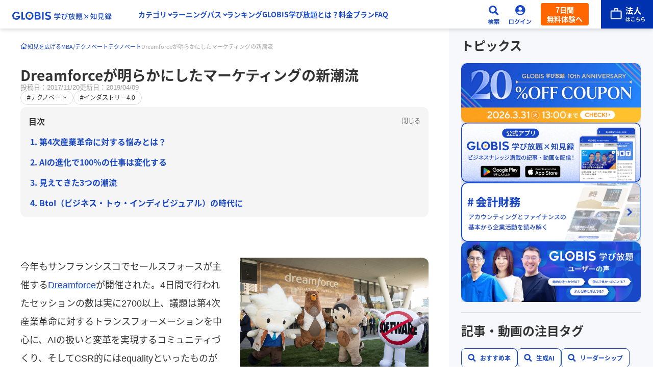

--- FILE ---
content_type: text/html
request_url: https://globis.jp/article/5797/
body_size: 55453
content:
<!DOCTYPE html><html  lang="ja" prefix="og: http://ogp.me/ns# fb: http://ogp.me/ns/fb# article: http://ogp.me/ns/article#"><head><meta charset="utf-8">
<meta name="viewport" content="width=device-width, initial-scale=1">
<title>Dreamforceが明らかにしたマーケティングの新潮流 | 20%OFFキャンペーン中 | GLOBIS学び放題×知見録</title>
<script src="https://accounts.google.com/gsi/client" async defer></script>
<link rel="stylesheet" href="/lp_assets/css/style.css">
<style>.campaignBanner[data-v-9ac40013]{align-items:flex-start;background-color:var(--cl-blue);color:#fff;display:none;flex-direction:column;gap:8px;padding:15px;text-decoration:none}@media screen and (min-width:769px){.campaignBanner[data-v-9ac40013]{align-items:center;grid-template-columns:auto 180px}.campaignBanner[data-v-9ac40013] .text,.campaignBanner[data-v-9ac40013] .countDown{grid-column:1/2}.campaignBanner[data-v-9ac40013] .btn{grid-column:2/3;grid-row:1/3}.campaignBanner.-row1[data-v-9ac40013] .text{grid-row:1/3}.campaignBanner.-row1[data-v-9ac40013] .countDown{display:none}}@media print,screen and (min-width:1366px){.campaignBanner[data-v-9ac40013]{padding-left:calc(50% - 668px);padding-right:calc(50% - 668px)}}.campaignBanner.-show[data-v-9ac40013]{display:flex}@media screen and (min-width:769px){.campaignBanner.-show[data-v-9ac40013]{display:grid}}.campaignBanner[data-v-9ac40013] .text{font-size:1rem}.campaignBanner[data-v-9ac40013] .countDown{font-size:1rem;font-weight:700}@media screen and (min-width:769px){.campaignBanner[data-v-9ac40013] .countDown{font-size:1.125rem}}.campaignBanner[data-v-9ac40013] .btn{background-color:var(--cl-orange);display:inline-block;font-size:1rem;font-weight:700;padding:6px 12px 8px}@media screen and (min-width:769px){.campaignBanner[data-v-9ac40013] .btn{padding:10px 10px 12px}}</style>
<style>header[data-v-33ed8fbd]{background:#fff;box-shadow:0 1px 8px #33333340;position:relative;transform:translateY(0);transition:transform .3s ease;z-index:var(--index-header)}header.is-sticky[data-v-33ed8fbd]{inset:var(--header-posTop) 0 0;position:sticky}header.anm-slideDown[data-v-33ed8fbd]{transform:translateY(100%)}header[data-v-33ed8fbd]:has(#headerMenu.is-open),header[data-v-33ed8fbd]:has(#headerSearch.is-open){top:0;transform:translateY(0);transition:transform 0s}.header-inner[data-v-33ed8fbd]{align-items:center;display:grid;gap:16px;grid-template-columns:195px auto 24px 48px 94px 110px;height:var(--header-height);margin:0 auto;max-width:1440px;padding-left:24px}@media print,screen and (min-width:1250px){.header-inner[data-v-33ed8fbd]>*{order:2}.header-inner .header-logo[data-v-33ed8fbd]{order:1}}@media print,screen and (max-width:1249px){.header-inner[data-v-33ed8fbd]{grid-template-columns:40px auto 24px 48px 94px 110px}}@media print,screen and (max-width:620px){.header-inner[data-v-33ed8fbd]{gap:8px;grid-template-columns:40px auto 40px 40px 86px}}@media screen and (max-width:768px){.header-inner[data-v-33ed8fbd]{padding-left:8px}}@media print,screen and (max-width:1249px){.header-menu-btn[data-v-33ed8fbd]{align-items:center;display:flex;height:40px;justify-content:center;width:40px}.header-menu-btn span[data-v-33ed8fbd]{background-image:linear-gradient(to bottom,transparent 9px,var(--cl-blue) 9px,var(--cl-blue) 12px,transparent 12px);background-position:50%;background-repeat:no-repeat;background-size:100%;display:block;height:20px;position:relative;width:20px}.header-menu-btn span[data-v-33ed8fbd]:after,.header-menu-btn span[data-v-33ed8fbd]:before{background-color:var(--cl-blue);content:"";height:3px;left:0;position:absolute;transform-origin:center;width:100%}.header-menu-btn span[data-v-33ed8fbd]:before{top:2px}.header-menu-btn span[data-v-33ed8fbd]:after{bottom:1px}.header-menu-btn.is-open span[data-v-33ed8fbd]{background-image:none}.header-menu-btn.is-open span[data-v-33ed8fbd]:before{transform:translateY(7.2px) rotate(45deg)}.header-menu-btn.is-open span[data-v-33ed8fbd]:after{transform:translateY(-7.2px) rotate(-45deg)}}@media print,screen and (min-width:1250px){.header-menu-btn[data-v-33ed8fbd]{display:none}}@media print,screen and (max-width:1249px){.header-menu[data-v-33ed8fbd]{background-color:#fff;border-top:1px solid #cecccc;height:calc(100vh - var(--cpbn-visibleHeight) - var(--header-height));height:calc(100dvh - var(--cpbn-visibleHeight) - var(--header-height));inset:var(--header-height) 0 0;overflow-y:auto;padding:6px 15px 32px;position:fixed;z-index:var(--index-header-menu)}.header-menu_btn[data-v-33ed8fbd]{margin-top:32px;width:100%}.header-menu_btn+.header-menu_btn[data-v-33ed8fbd]{margin-top:16px}.header-menu[data-v-33ed8fbd]:not(.is-open){display:none}}@media print,screen and (min-width:1250px){.header-menu[data-v-33ed8fbd] nav{display:flex;gap:min(1.6666666667vw,24px);padding:0 min(2.7777777778vw,40px)}.header-menu_btn[data-v-33ed8fbd]{display:none}}.header-btn[data-v-33ed8fbd]{height:44px;width:100%}@media print,screen and (max-width:620px){.header-btn[data-v-33ed8fbd]{height:40px}}.header-btn img[data-v-33ed8fbd]{width:100%}@media print,screen and (max-width:620px){.header-btn.-search img[data-v-33ed8fbd]{max-width:20px}}.header-logo a[data-v-33ed8fbd]{align-items:center;display:flex;min-height:32px}.header-logo a img[data-v-33ed8fbd]{vertical-align:middle;width:100%}.header-btn-signup[data-v-33ed8fbd]{align-items:center;background:var(--Accent-Orange-Orange-90,#f60);border-radius:4px;color:#fff;display:flex;font-family:var(--ff-noto);font-size:14px;font-weight:700;justify-content:center;line-height:18px;padding:4px 12px;text-align:center;text-decoration:none}@media print,screen and (max-width:620px){.header-btn-signup[data-v-33ed8fbd]{display:none}}.header-search[data-v-33ed8fbd]{display:none}.header-search.is-open[data-v-33ed8fbd]{display:block}.header-login[data-v-33ed8fbd]{position:relative}.header-login_content[data-v-33ed8fbd]{display:none}.header-login_content.is-open[data-v-33ed8fbd]{display:block}.header-corporation[data-v-33ed8fbd]{align-self:stretch;display:flex;justify-content:flex-end;position:relative}.header-corporation a[data-v-33ed8fbd]{align-items:center;background:var(--GLOBIS-Blue-Blue-90,#0032af);display:flex;height:100%;justify-content:center;padding:0 16px;width:102px}@media print,screen and (max-width:620px){.header-corporation a[data-v-33ed8fbd]{padding:0 12px 0 14px;width:78px}}.header-corporation a img[data-v-33ed8fbd]{width:100%}.header-corporation a>div[data-v-33ed8fbd]{display:none}@media screen and (min-width:769px){.header-corporation a:hover>div[data-v-33ed8fbd]{background:#fff;border-radius:16px;box-shadow:0 3px 10px #33333340;display:grid;gap:20px;grid-template-columns:294px auto;padding:20px;position:absolute;right:0;top:calc(100% - 4px);width:648px}.header-corporation a:hover>div img[data-v-33ed8fbd]{border-radius:8px;overflow:hidden}.header-corporation a:hover>div>div h2[data-v-33ed8fbd]{color:#0032af;font-family:var(--ff-noto);font-size:1.5rem;font-weight:700;line-height:125%;margin-top:16px}.header-corporation a:hover>div>div p[data-v-33ed8fbd]:first-child{background:#fff;border:1px solid #0032af;border-radius:18px;color:#0032af;display:inline-block;font-family:var(--ff-en);font-size:.75rem;font-weight:700;line-height:100%;padding:6px 10px}.header-corporation a:hover>div>div p[data-v-33ed8fbd]:nth-child(3){color:#0032af;font-size:.75rem;font-weight:300;line-height:200%;margin-top:8px}.header-corporation a:hover>div>div p[data-v-33ed8fbd]:nth-child(4){align-items:center;background:#0032af;border-radius:8px;color:#fff;display:flex;font-size:1rem;font-weight:600;gap:8px;justify-content:center;line-height:100%;margin-top:20px;padding:16px;text-align:center}}</style>
<style>@media print,screen and (max-width:1249px){.-lgOnly[data-v-9b57aeaf]{display:none!important}a.-mnRectangle[data-v-9b57aeaf],button[data-v-9b57aeaf]{align-items:center;-moz-column-gap:24px;column-gap:24px;display:flex;flex-direction:row-reverse;font-weight:var(--fw-bold);justify-content:flex-end;padding-bottom:20px;padding-top:20px;position:relative}a.-mnRectangle[data-v-9b57aeaf]:not(:first-of-type),button[data-v-9b57aeaf]:not(:first-of-type){border-top:1px solid #cecccc}a.-mnRectangle[data-v-9b57aeaf]:last-child,button[data-v-9b57aeaf]:last-child{border-bottom:1px solid #cecccc}.container.-lg+a.-mnRectangle[data-v-9b57aeaf],.container.-lg+button[data-v-9b57aeaf]{margin-top:6px}button[data-v-9b57aeaf]{width:100%}a.-lgOnly+button[data-v-9b57aeaf]{margin-top:6px}button.-mn[data-v-9b57aeaf]:after,button.-mn[data-v-9b57aeaf]:before{background-color:var(--cl-blue);content:"";position:absolute;right:15px;top:50%;transform:translateY(-50%) translate(50%)}button.-mn[data-v-9b57aeaf]:before{height:2px;width:.8em}button.-mn[data-v-9b57aeaf]:after{height:.8em;width:2px}button.-mn.is-open[data-v-9b57aeaf]:after{display:none}button.-lg[data-v-9b57aeaf]:not(.-mn){padding-bottom:12px;pointer-events:none}.container[data-v-9b57aeaf]{padding-left:48px}.container .container[data-v-9b57aeaf]{padding-left:0}.container button[data-v-9b57aeaf]{border-top:none;font-size:.875rem;padding-bottom:8px;padding-top:8px}.container button.is-open[data-v-9b57aeaf]{padding-bottom:18px}.container.-mn[data-v-9b57aeaf]{max-height:0;overflow:hidden;transition:max-height .8s ease}.container.-mn[data-v-9b57aeaf] li{border-top:1px solid #cecccc}.container.-mn[data-v-9b57aeaf]:first-of-type li:last-child{border-bottom:1px solid #cecccc}.container.-mn.is-open[data-v-9b57aeaf]{max-height:200vh;overflow:auto}.container.-mn.is-open+button[data-v-9b57aeaf]{padding-top:18px}}@media print,screen and (min-width:1250px){.-mnOnly[data-v-9b57aeaf]{display:none!important}button.-lg[data-v-9b57aeaf]{padding-right:.7em;position:relative}button.-lg[data-v-9b57aeaf]:after{border-right:2px solid var(--cl-blue);border-top:2px solid var(--cl-blue);content:"";display:block;height:.4em;position:absolute;right:0;top:50%;transform:translateY(-60%) rotate(135deg);width:.4em}button.-lg.is-open[data-v-9b57aeaf]:after{transform:translateY(-30%) rotate(-45deg)}.container.-lg[data-v-9b57aeaf]{left:-100%;position:fixed;top:0;width:100%;z-index:var(--index-header-menu)}.container.-lg .container_inner[data-v-9b57aeaf]{background-color:#f8fafb;box-sizing:border-box;margin:calc(var(--header-height) - 10px) auto 0;max-height:calc(100vh - 120px);max-width:1000px;opacity:0;overflow-y:auto;padding:24px 48px 32px;transition:opacity .4s ease}.container.-lg .container_inner>button[data-v-9b57aeaf]{color:var(--cl-blue);font-size:1.0625rem;line-height:1.7294117647}.container.-lg .container_inner>button[data-v-9b57aeaf]:not(:first-child){margin-top:24px}.container.-lg .container_inner ul[data-v-9b57aeaf]{display:grid;gap:8px;grid-template-columns:repeat(5,1fr);margin-top:8px}.container.-lg.is-open[data-v-9b57aeaf]{height:100vh;left:0;width:100vw}.container.-lg.is-open .container_inner[data-v-9b57aeaf]{opacity:1}}</style>
<style>a[data-v-46551db3] *,button[data-v-46551db3] *{pointer-events:none}@media print,screen and (max-width:1249px){a.-mnRectangle[data-v-46551db3],button.-mnRectangle[data-v-46551db3]{color:var(--cl-text);display:flex;font-size:1rem;letter-spacing:.02em;line-height:1.5;padding:12px 30px 12px 0;position:relative;text-decoration:none}a.-mnRectangle[data-v-46551db3]:after,button.-mnRectangle[data-v-46551db3]:after{border-right:2px solid var(--cl-blue);border-top:2px solid var(--cl-blue);content:"";height:.6em;position:absolute;right:15px;top:50%;transform:rotate(45deg) translateY(-50%);width:.6em}a.-mnRectangle .icon[data-v-46551db3],button.-mnRectangle .icon[data-v-46551db3]{display:none}a.-mnSquare[data-v-46551db3],button.-mnSquare[data-v-46551db3]{color:var(--cl-blue);display:grid;font-size:.75rem;font-weight:var(--fw-bold);grid-template-rows:64px auto;height:100%;justify-items:center;letter-spacing:.08em;line-height:1.4;text-decoration:none}a.-mnSquare .icon[data-v-46551db3],button.-mnSquare .icon[data-v-46551db3]{align-items:center;display:flex;height:56px;justify-content:center;margin-bottom:8px;position:relative;width:56px}a.-mnSquare .icon[data-v-46551db3]:before,button.-mnSquare .icon[data-v-46551db3]:before{background-color:var(--cl-blue-bright-lv2);border-radius:50%;content:"";height:100%;left:50%;position:absolute;top:50%;transform:translate(-50%,-50%);width:100%}a.-mnSquare .icon img[data-v-46551db3],button.-mnSquare .icon img[data-v-46551db3]{position:relative}a.-mnSquare .text[data-v-46551db3],button.-mnSquare .text[data-v-46551db3]{align-items:center;display:flex}}@media print,screen and (min-width:1250px){a.-lgRectangle[data-v-46551db3],button.-lgRectangle[data-v-46551db3]{align-items:center;background-color:#fff;border-radius:4px;box-shadow:0 2px 4px #0000001a;box-sizing:border-box;color:var(--cl-blue);-moz-column-gap:12px;column-gap:12px;display:flex;font-size:.8125rem;font-weight:var(--fw-bold);height:100%;letter-spacing:.02em;line-height:1.4615384615;min-height:64px;padding:8px 16px;text-decoration:none}a.-lgRectangle .icon[data-v-46551db3],button.-lgRectangle .icon[data-v-46551db3]{flex:0 0 48px;width:48px}a.-lgText[data-v-46551db3],button.-lgText[data-v-46551db3]{align-items:center;color:var(--cl-blue);display:flex;font-size:.875rem;font-weight:var(--fw-bold);height:30px;line-height:1;text-decoration:none}a.-lgText[data-v-46551db3] img,button.-lgText[data-v-46551db3] img{display:none}a.-lgText.-mn[data-v-46551db3]:not(.-lg),button.-lgText.-mn[data-v-46551db3]:not(.-lg){cursor:default}}</style>
<style>a[data-v-59a4779b],button[data-v-59a4779b]{align-items:center;background-color:var(--cl-blue-bright-lv1);border:1px solid transparent;border-radius:30px;color:var(--cl-blue);display:flex;font-size:.875rem;font-weight:var(--fw-bold);justify-content:center;letter-spacing:.04em;line-height:1.6428571429;margin:0 auto;min-height:60px;padding:0 36px;text-decoration:none;width:310px}@media screen and (min-width:769px){a[data-v-59a4779b],button[data-v-59a4779b]{border-radius:33px;font-size:1.0625rem;height:66px;transition:opacity var(--transition-base);width:365px}a[data-v-59a4779b]:hover,button[data-v-59a4779b]:hover{opacity:var(--opacity-base)}}a[class^=-ar][data-v-59a4779b],button[class^=-ar][data-v-59a4779b]{position:relative}a[class^=-ar][data-v-59a4779b]:after,button[class^=-ar][data-v-59a4779b]:after{border-bottom:2px solid var(--cl-blue);border-right:2px solid var(--cl-blue);content:"";height:8px;position:absolute;right:20px;top:50%;width:8px}@media screen and (min-width:769px){a[class^=-ar][data-v-59a4779b]:after,button[class^=-ar][data-v-59a4779b]:after{height:12px;right:30px;width:12px}}a.-art[data-v-59a4779b]:after,button.-art[data-v-59a4779b]:after{transform:translateY(-25%) rotate(-135deg)}a.-arb[data-v-59a4779b]:after,button.-arb[data-v-59a4779b]:after{transform:translateY(-75%) rotate(45deg)}a.-arr[data-v-59a4779b]:after,button.-arr[data-v-59a4779b]:after{transform:translateY(-50%) rotate(-45deg)}a.-arl[data-v-59a4779b]:after,button.-arl[data-v-59a4779b]:after{left:20px;right:auto;transform:translateY(-50%) rotate(135deg)}@media screen and (min-width:769px){a.-arl[data-v-59a4779b]:after,button.-arl[data-v-59a4779b]:after{left:30px}}a[target=_blank]>span[data-v-59a4779b],button[target=_blank]>span[data-v-59a4779b]{align-items:center;-moz-column-gap:8px;column-gap:8px;display:flex;justify-content:center;width:100%}a.-cl-odd[data-v-59a4779b],button.-cl-odd[data-v-59a4779b]{background-color:transparent;border:2px solid var(--cl-blue);color:var(--cl-blue)}a.-cl-orange[data-v-59a4779b],button.-cl-orange[data-v-59a4779b]{background-color:var(--cl-orange);color:#fff}a.-cl-orange[class^=-ar][data-v-59a4779b]:after,button.-cl-orange[class^=-ar][data-v-59a4779b]:after{border-color:#fff}a.-mn[data-v-59a4779b],button.-mn[data-v-59a4779b]{min-height:48px;width:200px}a.-thin[data-v-59a4779b],button.-thin[data-v-59a4779b]{min-height:40px}</style>
<style>.modal[data-v-8ef5c974]{height:100vh;height:100dvh;left:0;position:fixed;top:calc(var(--cpbn-visibleHeight)*-1);width:100vw;z-index:var(--index-modal)}.modal_heading[data-v-8ef5c974]{align-items:center;background-color:#f5f5f5;display:flex;justify-content:space-between;padding:15px 16px;position:sticky;top:0}.modal_heading img[data-v-8ef5c974]{width:100px}@media print,screen and (min-width:1250px){.modal_heading img[data-v-8ef5c974]{width:228px}}.modal_heading button[data-v-8ef5c974]{align-items:center;display:flex;height:38px;justify-content:center;width:36px}.modal_content[data-v-8ef5c974]{background-color:#f5f5f5;height:calc(100% - 60px);overflow-y:auto}.container[data-v-8ef5c974]{align-items:center;display:flex;height:100%;padding:0 15px}.container[data-v-8ef5c974] .form{background-color:#fff;max-width:520px}</style>
<style>.form[data-v-13c7d935]{align-items:center;background-color:#f5f5f5;border-radius:6px;-moz-column-gap:12px;column-gap:12px;height:56px;margin:0 auto;max-width:770px;overflow:hidden;padding-left:16px}.form[data-v-13c7d935],.form form[data-v-13c7d935]{display:flex;width:100%}.form form[data-v-13c7d935]{height:100%}.form input[data-v-13c7d935]{width:100%}.form input[data-v-13c7d935]::-moz-placeholder{color:#aaa;font-size:.875rem;letter-spacing:.02em;line-height:1}.form input[data-v-13c7d935]::placeholder{color:#aaa;font-size:.875rem;letter-spacing:.02em;line-height:1}.form button[data-v-13c7d935]{background-color:var(--cl-blue);color:#fff;flex:0 0 80px;font-size:.75rem;font-weight:var(--fw-bold);letter-spacing:.02em;line-height:1.25}.form button.is-notActive[data-v-13c7d935]{opacity:20%;pointer-events:none}</style>
<style>.modal-bg[data-v-bb9b4138]{height:100%;left:0;position:fixed;top:0;width:100%;z-index:var(--index-modal)}.modal-content[data-v-bb9b4138]{background-color:var(--cl-blue-bright-lv2);box-shadow:0 3px 6px #00000029;left:50%;position:absolute;top:100%;transform:translate(-50%);width:160px;z-index:calc(var(--index-modal) + 1)}@media print,screen and (min-width:1250px){.modal-content[data-v-bb9b4138]{top:calc(100% - 2px);width:180px}}.container a[data-v-bb9b4138]{color:var(--cl-text);display:block;font-size:.75rem;letter-spacing:.02em;line-height:3.25;padding:4px 24px 4px 12px;position:relative;text-align:left;text-decoration:none}@media print,screen and (min-width:1250px){.container a[data-v-bb9b4138]{font-size:.875rem;padding:6px 32px 6px 16px}}.container a[data-v-bb9b4138]:not(:first-child){border-top:1px solid #e5e0e0}.container a[data-v-bb9b4138]:after{border-right:1.5px solid var(--cl-blue);border-top:1.5px solid var(--cl-blue);content:"";display:block;height:.7em;position:absolute;right:12px;top:50%;transform:translateY(-50%) rotate(45deg);width:.7em}</style>
<style>@charset "UTF-8";.footer_cv[data-v-6f28e8ba]{display:flex;flex-direction:column;gap:40px;padding:32px 16px 48px}@media screen and (min-width:769px){.footer_cv[data-v-6f28e8ba]{padding-bottom:64px}}.footer_cv[data-v-6f28e8ba]>*{width:100%}footer[data-v-6f28e8ba]{background:var(--GLOBIS-Blue-Blue-10-Blue-Gray,#e6ebf5)}.footer_container[data-v-6f28e8ba]{container:footer/inline-size;margin:0 auto;max-width:1032px;padding:44px 16px 76px}.footer_container[data-v-6f28e8ba]>:not(:first-child){margin-top:32px;padding-top:32px}.footer_container[data-v-6f28e8ba]>:not(:first-child):not(:last-child){border-top:1px solid #aaa}@container footer (min-width: 880px){.footer_container[data-v-6f28e8ba]>:last-child{display:flex;justify-content:space-between}}.footer_hsj[data-v-6f28e8ba]{align-items:center;display:flex;flex-direction:column;gap:32px}@container footer (min-width: 880px){.footer_hsj[data-v-6f28e8ba]{display:grid;grid-template-columns:49.6% auto;padding-bottom:32px;padding-top:64px}.footer_hsj[data-v-6f28e8ba]>:first-child{grid-row:span 2}}.footer_hsj img[data-v-6f28e8ba]{width:100%}.footer_hsj img[data-v-6f28e8ba]:first-of-type{max-width:496px}.footer_hsj img[data-v-6f28e8ba]:nth-of-type(2){max-width:456px}.footer_hsj>div[data-v-6f28e8ba]{background:#fff9;border-radius:12px;display:flex;flex-direction:column;gap:8px;max-width:456px;padding:24px 12px;width:100%}.footer_hsj>div p[data-v-6f28e8ba]{background:linear-gradient(108deg,#0e357f,#2e69da);background-clip:text;-webkit-background-clip:text;font-family:var(--ff-noto);font-size:1rem;font-weight:700;line-height:150%;margin-bottom:8px;text-align:center;-webkit-text-fill-color:transparent}.footer_hsj>div a[data-v-6f28e8ba]{border-radius:34px;color:#fff;display:flex;flex-direction:column;font-size:1rem;font-weight:600;gap:4px;height:68px;line-height:100%;padding:16px 48px 16px 24px;position:relative;text-decoration:none;width:100%}.footer_hsj>div a span[data-v-6f28e8ba]{font-size:.75rem;font-weight:300;line-height:170%}.footer_hsj>div a[data-v-6f28e8ba]:first-of-type{background:var(--GLOBIS-Blue-Blue-90,#0032af)}.footer_hsj>div a[data-v-6f28e8ba]:nth-of-type(2){background:var(--GLOBIS-Blue-Blue-60,#1f4fd2)}.footer_hsj>div a[data-v-6f28e8ba]:nth-of-type(3){background:var(--GLOBIS-Blue-Blue-40,#7085e0)}.footer_hsj>div a[data-v-6f28e8ba]:after{border-right:2px solid #fff;border-top:2px solid #fff;content:"";height:12px;position:absolute;right:24px;top:50%;transform:translateY(-50%) rotate(45deg);width:12px}@container footer (min-width: 880px){.footer_hsj>div[data-v-6f28e8ba]{gap:12px;padding:32px}.footer_hsj>div p[data-v-6f28e8ba]{font-size:1.25rem}}.footer_layout[data-v-6f28e8ba]{display:flex;flex-direction:column;gap:32px}@media screen and (min-width:769px){.footer_layout[data-v-6f28e8ba]{display:grid;grid-template-columns:repeat(2,1fr)}}@container footer (min-width: 880px){.footer_layout[data-v-6f28e8ba]{grid-template-columns:repeat(4,1fr)}}.footer_layout section[data-v-6f28e8ba]{align-items:flex-start;display:flex;flex-direction:column;gap:16px}@container footer (min-width: 880px){.footer_layout section[data-v-6f28e8ba]{gap:4px}.footer_layout section:not(:last-child) h2[data-v-6f28e8ba]+*{margin-top:12px}}.footer_layout section[data-v-6f28e8ba]:last-child{border-top:1px solid #aaa;padding-top:32px}@media screen and (min-width:769px){.footer_layout section[data-v-6f28e8ba]:last-child{display:grid;gap:16px 52px;grid-column:span 2;grid-template-columns:repeat(4,1fr)}.footer_layout section:last-child h2[data-v-6f28e8ba]{grid-column:span 4}}@container footer (min-width: 880px){.footer_layout section[data-v-6f28e8ba]:last-child{grid-column:span 4}}.footer_layout section[data-v-6f28e8ba] *{color:var(--Mono-70,#858585);font-size:.75rem;font-weight:300;line-height:170%}.footer_layout section h2[data-v-6f28e8ba]{color:#0032af;font-size:.875rem;font-weight:600;line-height:170%}.footer_layout section a[data-v-6f28e8ba]{color:#0032af;text-decoration:none}.footer_layout section>div[data-v-6f28e8ba]{align-items:flex-start;display:flex;flex-direction:column;gap:16px}@media screen and (max-width:768px){.footer_layout section>div[data-v-6f28e8ba]:not(:first-of-type){margin-top:16px}}@container footer (min-width: 880px){.footer_layout section>div[data-v-6f28e8ba]{gap:4px}}.footer_layout section dl[data-v-6f28e8ba]{align-items:flex-start;display:flex;flex-direction:column;gap:12px}@container footer (min-width: 880px){.footer_layout section dl[data-v-6f28e8ba]{gap:4px}}.footer_layout section dd[data-v-6f28e8ba]{align-items:flex-start;display:flex;flex-direction:column;gap:12px}@container footer (min-width: 880px){.footer_layout section dd[data-v-6f28e8ba]{gap:4px}}.footer_layout section ul[data-v-6f28e8ba]{align-items:flex-start;display:flex;flex-direction:column;gap:12px}@container footer (min-width: 880px){.footer_layout section ul[data-v-6f28e8ba]{gap:4px}}.footer_layout section li[data-v-6f28e8ba]:before{color:#0032af;content:"・";margin-right:2px}.footer_sns[data-v-6f28e8ba]{align-items:center;display:flex;flex-direction:column;gap:12px}@media screen and (min-width:769px){.footer_sns[data-v-6f28e8ba]{flex-direction:row;flex-wrap:wrap}}@container footer (min-width: 880px){.footer_sns[data-v-6f28e8ba]{justify-content:center}}.footer_sns a[data-v-6f28e8ba]{align-items:center;border:1px solid var(--Mono-50,#aaa);border-radius:40px;color:var(--Mono-90,#5c5c5c);display:grid;font-family:var(--ff-noto);font-size:1.0625rem;font-weight:700;gap:8px;grid-template-columns:40px auto;line-height:100%;padding:6px 16px 6px 8px;text-decoration:none}@media screen and (max-width:768px){.footer_sns a[data-v-6f28e8ba]{max-width:456px;width:100%}}.footer_sns a img[data-v-6f28e8ba]{width:40px}.footer_info[data-v-6f28e8ba]{display:flex;flex-wrap:wrap;gap:16px}.footer_info a[data-v-6f28e8ba]{color:#0032af;font-weight:600;text-decoration:none}.footer_copy[data-v-6f28e8ba],.footer_info a[data-v-6f28e8ba]{font-size:.75rem;line-height:100%}.footer_copy[data-v-6f28e8ba]{color:var(--Mono-100,#333);font-family:var(--ff-en);font-weight:400}@container footer (max-width: 879px){.footer_copy[data-v-6f28e8ba]{margin-top:28px}}</style>
<style>.float[data-v-88c45109]{animation-duration:.8s;animation-fill-mode:forwards;animation-name:fadein-88c45109;animation-timing-function:ease-out;bottom:0;left:0;opacity:0;padding-bottom:16px;position:fixed;text-align:center;width:100%;z-index:var(--index-foot-nav)}@media print,screen and (min-width:1000px){.float[data-v-88c45109]{display:none}}.float a[data-v-88c45109],.float button[data-v-88c45109]{align-items:center;background:#f47c17;border-radius:26.897px;box-shadow:0 3px 10px #33333340;color:#fff;display:inline-flex;font-family:var(--ff-noto);font-feature-settings:"hwid" on;font-size:1.125rem;font-weight:700;gap:12px;justify-content:center;letter-spacing:.54px;line-height:1;padding:18px 44px;position:relative;text-align:center;text-decoration:none}.float a[data-v-88c45109]:after,.float button[data-v-88c45109]:after{aspect-ratio:1/1;border-right:1px solid #fff;border-top:1px solid #fff;content:"";display:inline-block;transform:rotate(45deg);width:.5em}@media print,screen and (min-width:744px){.float a[data-v-88c45109],.float button[data-v-88c45109]{min-width:552px}}@keyframes fadein-88c45109{0%{opacity:0}to{opacity:1}}</style>
<style>@charset "UTF-8";.popup[data-v-b46e0319]{background-color:#fff;border-radius:28px;color:var(--cl-text);left:50%;max-width:480px;padding:20px 24px 24px;position:fixed;top:50%;transform:translate(-50%,-50%);z-index:9999999999999}@media screen and (max-width:768px){.popup[data-v-b46e0319]{width:94%}}@media screen and (min-width:769px){.popup[data-v-b46e0319]{padding:24px 32px 32px}}.popup a[data-v-b46e0319]{color:#1847c7}.bg[data-v-b46e0319]{background-color:#0009;height:100vh;left:0;position:fixed;top:0;width:100vw;z-index:9999999999998}.closeBtn[data-v-b46e0319]{background-image:url(/lp_assets/images/unlimited/icon_close.svg);display:block;height:28px;position:absolute;right:20px;top:20px;width:28px}.title[data-v-b46e0319]{font-size:1.625rem;font-weight:700;line-height:1.3846153846}.agreement[data-v-b46e0319]{font-size:.75rem;letter-spacing:.05em;line-height:1.3333333333;margin-top:6px}.gBtn[data-v-b46e0319]{border:1px solid rgba(0,0,0,.24);border-radius:4px;display:block;font-size:.875rem;font-weight:700;line-height:1.5714285714;padding:14px 16px;width:100%}.gBtn[data-v-b46e0319],.text01[data-v-b46e0319]{position:relative;text-align:center}.text01[data-v-b46e0319]{font-size:.75rem;letter-spacing:.05em;line-height:1.3333333333;margin:12px 0}.text01[data-v-b46e0319]:before{background-color:#00000014;content:"";height:1px;left:0;position:absolute;top:50%;transform:translateY(-50%);width:37%}@media screen and (min-width:769px){.text01[data-v-b46e0319]:before{width:44%}}.text01[data-v-b46e0319]:after{background-color:#00000014;content:"";height:1px;position:absolute;right:0;top:50%;transform:translateY(-50%);width:37%}@media screen and (min-width:769px){.text01[data-v-b46e0319]:after{width:44%}}.gIcon[data-v-b46e0319]{left:16px;position:absolute;top:50%;transform:translateY(-50%)}.note[data-v-b46e0319]{background-color:#f5f5f5;border-radius:12px;margin:24px auto 0;padding:16px}@media screen and (min-width:769px){.note[data-v-b46e0319]{margin:40px auto 0}}.note .regist[data-v-b46e0319]{color:#0006;line-height:1.3333333333}.note .confirm[data-v-b46e0319],.note .regist[data-v-b46e0319]{font-size:.75rem;letter-spacing:.05em}.note .confirm[data-v-b46e0319]{color:#000;line-height:1.4166666667}.note .confirm strong[data-v-b46e0319]{font-weight:700}.note .confirm li[data-v-b46e0319]{display:flex;gap:3px}.note .confirm li[data-v-b46e0319]:before{content:"・"}.note p+p[data-v-b46e0319]{margin-top:8px}.formArea[data-v-b46e0319]{margin-top:32px}.form[data-v-b46e0319]{align-items:flex-end;display:flex;flex-direction:column;gap:10px}@media screen and (min-width:769px){.form[data-v-b46e0319]{flex-direction:row}}.form label[data-v-b46e0319]{display:block;font-weight:700;margin-bottom:8px}.form input[data-v-b46e0319]{border:1px solid rgba(0,0,0,.24);border-radius:4px;display:block;padding:14px 16px;width:100%}.form input.error[data-v-b46e0319]{border-color:#ee001d}.form input[data-v-b46e0319]::-moz-placeholder{color:#0006}.form input[data-v-b46e0319]::placeholder{color:#0006}.form button[data-v-b46e0319]{background:linear-gradient(142.19deg,#1847c7,#4c73dd);border-radius:999px;color:#fff;flex-basis:30%;font-size:1rem;font-weight:700;height:50px;letter-spacing:.03em;line-height:1;padding:17px 24px;transition:opacity var(--transition-base);width:100%}@media screen and (min-width:769px){.form button[data-v-b46e0319]{font-size:.875rem;line-height:1.1428571429;padding:14px 24px}}.form button[data-v-b46e0319]:disabled{background:#b7c2d9;opacity:1}.form button[data-v-b46e0319]:not(:disabled):hover{opacity:var(--opacity-base)}.errorText[data-v-b46e0319]{color:#ee001d;display:none;font-size:.75rem;white-space:pre-wrap}.errorText.show[data-v-b46e0319]{display:block}.errorText[data-v-b46e0319] a{color:inherit}.input[data-v-b46e0319]{width:100%}@media screen and (min-width:769px){.input[data-v-b46e0319]{flex-basis:70%}}.mailResult[data-v-b46e0319]{font-size:.875rem;font-weight:700;letter-spacing:.05em;line-height:1.1428571429;margin-bottom:24px}.g_id_signin[data-v-b46e0319]{display:grid;justify-items:center}</style>
<style>.bookmark[data-v-c60e81c4]{background-color:#01010199;height:100%;left:0;position:fixed;top:0;width:100%;z-index:var(--index-modal)}.bookmark_content[data-v-c60e81c4]{align-items:center;background-color:#fff;border-radius:20px;display:flex;flex-direction:column;gap:32px;justify-content:center;left:50%;max-height:80vh;max-width:400px;overflow-y:auto;padding:32px;position:absolute;top:50%;transform:translate(-50%,-50%);width:calc(100% - 15vw)}.bookmark_content>button[data-v-c60e81c4]:first-child{position:absolute;right:16px;top:16px}.bookmark_content>img[data-v-c60e81c4]:first-child{width:160px}.bookmark_content>div[data-v-c60e81c4]{align-items:center;display:flex;flex-direction:column;gap:8px;justify-content:center;width:100%}.bookmark_content>div .icon[data-v-c60e81c4]{width:64px}.bookmark_content>div p[data-v-c60e81c4]{text-align:center}.bookmark_content>div p[data-v-c60e81c4]:first-of-type{color:#000;font-size:1.5rem;font-weight:var(--fw-bold)}.bookmark_content>div p[data-v-c60e81c4]:nth-of-type(2){color:#000;font-size:1.125rem;opacity:.5}.bookmark_content a[data-v-c60e81c4]{align-items:center;border-radius:999px;display:flex;font-size:1.125rem;font-weight:var(--fw-bold);justify-content:center;min-height:54px;text-decoration:none;width:100%}.bookmark_content a[data-v-c60e81c4]:first-of-type{background-color:var(--cl-blue);color:#fff}.bookmark_content a[data-v-c60e81c4]:nth-of-type(2){background-color:#d7d9dd;color:var(--cl-blue)}</style>
<style>.article-container[data-v-08fd5fa0]{margin:0 auto;max-width:1440px}@media print,screen and (min-width:1250px){.article-container[data-v-08fd5fa0]{display:grid;grid-template-columns:minmax(0,1fr) 400px}}.article-container_right[data-v-08fd5fa0]{background-color:#f6f8fc;padding:40px 16px}@media screen and (min-width:769px){.article-container_right[data-v-08fd5fa0]{padding-left:32px;padding-right:32px}}@media print,screen and (min-width:1250px){.article-container_right[data-v-08fd5fa0]{max-height:100vh;overflow-y:auto;padding:18px 24px;position:sticky;top:0}}.article-container_right section[data-v-08fd5fa0]:not(:last-child){border-bottom:1px solid #dbdbdb;margin-bottom:24px;padding-bottom:24px}@media screen and (min-width:769px){.article-container_right section[data-v-08fd5fa0]:not(:last-child){margin-bottom:32px;padding-bottom:32px}}@media print,screen and (min-width:1250px){.article-container_right section[data-v-08fd5fa0]:not(:last-child){margin-bottom:20px;padding-bottom:20px}}.article-breadcrumbs[data-v-08fd5fa0]{margin:0 auto;max-width:600px;padding:0 16px}@media screen and (min-width:769px){.article-breadcrumbs[data-v-08fd5fa0]{max-width:1000px;padding:0 32px}}@media print,screen and (min-width:1250px){.article-breadcrumbs[data-v-08fd5fa0]{max-width:100%;padding:0 40px}}.article-breadcrumbs[data-v-08fd5fa0] ol{padding-left:0;padding-right:0}.article-container-main[data-v-08fd5fa0]{display:flex;flex-direction:column;gap:40px;margin:0 auto;max-width:600px;padding:12px 16px 40px}.article-container-main[data-v-08fd5fa0] .swiper.-article{margin:0 -16px}@media screen and (min-width:769px){.article-container-main[data-v-08fd5fa0]{gap:80px;margin:0 auto;max-width:1000px;padding:16px 32px 80px}}@media print,screen and (min-width:1250px){.article-container-main[data-v-08fd5fa0]{max-width:100%;padding:16px 40px 80px}}.article-container-main_inner[data-v-08fd5fa0]{display:flex;flex-direction:column;gap:20px}@media screen and (min-width:769px){.article-container-main_inner[data-v-08fd5fa0]{gap:32px}}.article-container-main_head[data-v-08fd5fa0]{display:flex;flex-direction:column;gap:20px}@media screen and (min-width:769px){.article-container-main_head[data-v-08fd5fa0]{align-items:flex-start;flex-direction:row;justify-content:space-between}.article-container-main_head[data-v-08fd5fa0]>:nth-child(2){flex:0 0 min(49.6103896104%,382px)}}@media print,screen and (min-width:1250px){.article-container-main_head[data-v-08fd5fa0]>:nth-child(2){flex:0 0 min(45.0928381963%,340px)}}.article-container-main_heading[data-v-08fd5fa0]{display:flex;flex-direction:column;gap:16px;padding:8px 0 4px}.article-container-main h1[data-v-08fd5fa0]{font-family:var(--ff-noto);font-size:1.5rem;font-weight:700;line-height:125%}@media print,screen and (min-width:1250px){.article-container-main h1[data-v-08fd5fa0]{font-size:1.75rem}}.article-container-main_date[data-v-08fd5fa0]{color:#999;flex-wrap:wrap;font-weight:400;gap:12px}.article-container-main_date[data-v-08fd5fa0],.article-container-main_time[data-v-08fd5fa0]{align-items:center;display:flex;font-family:var(--ff-en);font-size:.8125rem;line-height:100%}.article-container-main_time[data-v-08fd5fa0]{color:#1847c7;font-weight:700;gap:2px}.article-container-main_tag[data-v-08fd5fa0]{display:flex;flex-wrap:wrap;gap:4px}.article-container-main_tag a[data-v-08fd5fa0]{border:1px solid #dbdbdb;border-radius:999px;color:var(--cl-text);display:block;font-family:var(--ff-en);font-size:.75rem;font-weight:400;line-height:100%;padding:7px 12px;text-decoration:none}.article-container-main_image[data-v-08fd5fa0]{aspect-ratio:288/162.4;border-radius:12px;overflow:hidden;width:100%}.article-container-main_image .video[data-v-08fd5fa0]{aspect-ratio:16/9;width:100%}.article-container-main_image .video iframe[data-v-08fd5fa0]{height:100%;max-width:100%;-o-object-fit:contain;object-fit:contain;width:100%}.article-container-main_opening[data-v-08fd5fa0]{font-family:var(--ff-en);font-size:1rem;font-weight:400;line-height:200%}@media print,screen and (min-width:1250px){.article-container-main_opening[data-v-08fd5fa0]{font-size:1.125rem}}.article-container-main_opening[data-v-08fd5fa0] a{color:#1847c7}.article-container-main_content[data-v-08fd5fa0]{padding:40px 0 0}@media screen and (min-width:769px){.article-container-main_content[data-v-08fd5fa0]{padding:80px 0 40px}.article_mail[data-v-08fd5fa0]{margin-top:32px}}.article-slide-container[data-v-08fd5fa0]{display:flex;flex-direction:column;gap:24px}@media screen and (min-width:769px){.article-slide-container[data-v-08fd5fa0]{gap:32px}}.article-slide-container[data-v-08fd5fa0]>:first-child{z-index:2}.article-slide-container[data-v-08fd5fa0]>:nth-child(2){z-index:1}</style>
<style>.breadcrumbs[data-v-d7d70866]{align-items:center;-moz-column-gap:24px;column-gap:24px;display:flex;margin:0 auto;max-width:1192px;overflow-x:auto;padding:12px 16px;white-space:nowrap;width:100%}@media screen and (min-width:769px){.breadcrumbs[data-v-d7d70866]{padding:26px 32px 6px}}.breadcrumbs li[data-v-d7d70866]{align-items:center;color:#aaa;display:flex;font-size:.6875rem;font-weight:300;line-height:170%}.breadcrumbs li[data-v-d7d70866]:not(:first-child){position:relative}.breadcrumbs li[data-v-d7d70866]:not(:first-child):before{aspect-ratio:1/1;background-image:url(/lp_assets/images/common/breadcrumbs-arrow.svg);background-position:50%;background-repeat:no-repeat;background-size:contain;content:"";left:-20px;position:absolute;top:50%;transform:translateY(-50%);width:16px}.breadcrumbs li a[data-v-d7d70866]{color:#1847c7;text-decoration:none}.breadcrumbs li a.-home[data-v-d7d70866]{align-items:center;display:inline-flex;height:14px;width:14px}</style>
<style>.table[data-v-55169c3b]{background:#f5f5f5;border-radius:12px;max-height:56px;overflow:hidden;padding:0 16px 16px;transition:max-height .6s}.table.is-open[data-v-55169c3b]{max-height:400vh}.table_heading[data-v-55169c3b]{align-items:center;display:flex;justify-content:space-between;padding:16px 0}.table_heading>p[data-v-55169c3b]{font-family:var(--ff-noto);font-size:1rem;font-weight:700;line-height:150%}.table_heading>button[data-v-55169c3b]{color:#707070;font-family:var(--ff-en);font-size:.75rem;font-weight:400;line-height:100%}.table[data-v-55169c3b] a{color:#1847c7;text-decoration:none}.table[data-v-55169c3b] ol li{color:#1847c7;font-family:var(--ff-noto);font-size:1rem;font-weight:700;line-height:150%;list-style:decimal;margin-left:1.3em}.table[data-v-55169c3b] ol li:not(:first-child){margin-top:1em}.table[data-v-55169c3b] ol li ol{margin-top:1em}.table[data-v-55169c3b] ol li ol li{list-style-type:lower-alpha}</style>
<style>@charset "UTF-8";.articleContent[data-v-52ccdc26] iframe{max-width:100%}.articleContent[data-v-52ccdc26] p{line-height:1.8;margin:0 0 20px}@media (max-width:767px){.articleContent[data-v-52ccdc26] p{margin:0 0 15px}}.articleContent[data-v-52ccdc26] p.caution{display:block;font-size:88%;padding:0 0 55px 15px;position:relative}@media (max-width:767px){.articleContent[data-v-52ccdc26] p.caution{padding-bottom:50px}}.articleContent[data-v-52ccdc26] p.caution:before{content:"※";display:block;left:0;position:absolute;width:6px}.articleContent[data-v-52ccdc26] h1,.articleContent[data-v-52ccdc26] h2,.articleContent[data-v-52ccdc26] h3,.articleContent[data-v-52ccdc26] h4,.articleContent[data-v-52ccdc26] h5,.articleContent[data-v-52ccdc26] h6{font-feature-settings:"palt";font-weight:700}.articleContent[data-v-52ccdc26] h1{font-size:225%;line-height:1.5;margin:45px 0 20px}@media (max-width:767px){.articleContent[data-v-52ccdc26] h1{font-size:150%;margin:30px 0 15px}}.articleContent[data-v-52ccdc26] h2{font-size:200%;line-height:1.5;margin:35px 0 20px;padding:0}@media (max-width:767px){.articleContent[data-v-52ccdc26] h2{font-size:125%;margin:25px 0 15px}}.articleContent[data-v-52ccdc26] h3{font-size:150%;margin:35px 0 20px}@media (max-width:767px){.articleContent[data-v-52ccdc26] h3{font-size:125%;margin:25px 0 10px}}.articleContent[data-v-52ccdc26] h4{font-size:125%;margin:30px 0 15px}@media (max-width:767px){.articleContent[data-v-52ccdc26] h4{font-size:113%;margin:20px 0 10px}}.articleContent[data-v-52ccdc26] h5{font-size:113%;margin:25px 0 10px}@media (max-width:767px){.articleContent[data-v-52ccdc26] h5{font-size:113%;margin:20px 0 10px}}.articleContent[data-v-52ccdc26] h6{font-size:88%;margin:20px 0 10px}@media (max-width:767px){.articleContent[data-v-52ccdc26] h6{font-size:75%;margin:15px 0 10px}}.articleContent[data-v-52ccdc26] .wp-caption-text,.articleContent[data-v-52ccdc26] figcaption{font-size:81%;line-height:1.5;margin-top:10px}.articleContent[data-v-52ccdc26] pre{background:#eee;border:none;border-radius:0;color:#000;margin:35px auto;padding:30px}@media (max-width:767px){.articleContent[data-v-52ccdc26] pre{margin:30px 0;padding:20px}}.articleContent[data-v-52ccdc26] strong{font-weight:700}.articleContent[data-v-52ccdc26] em{font-style:italic}.articleContent[data-v-52ccdc26] ul{list-style:disc;margin:35px 0 35px 20px}@media (max-width:767px){.articleContent[data-v-52ccdc26] ul{margin:30px 0 30px 20px}}.articleContent[data-v-52ccdc26] ul li{margin-bottom:10px}.articleContent[data-v-52ccdc26] ul li:last-child{margin-bottom:0}.articleContent[data-v-52ccdc26] ol{list-style-type:decimal;margin:35px 0 35px 20px}@media (max-width:767px){.articleContent[data-v-52ccdc26] ol{margin:30px 0 30px 20px}}.articleContent[data-v-52ccdc26] ol li{margin-bottom:10px}.articleContent[data-v-52ccdc26] ol li:last-child{margin-bottom:0}.articleContent[data-v-52ccdc26] blockquote{background:#eee;box-sizing:border-box;color:#000;line-height:1.8;margin:35px auto;padding:30px;position:relative;width:100%}.articleContent[data-v-52ccdc26] blockquote p{margin:0;padding:0}@media (max-width:767px){.articleContent[data-v-52ccdc26] blockquote{margin:30px 0;padding:40px 20px 20px}}.articleContent[data-v-52ccdc26] blockquote:before{color:#333;content:"“";display:inline-block;font-size:313%;left:15px;line-height:1;position:absolute;top:20px;vertical-align:middle}.articleContent[data-v-52ccdc26] del{text-decoration:line-through}.articleContent[data-v-52ccdc26] hr{border-top:1px solid #ccc;margin:35px 0}@media (max-width:767px){.articleContent[data-v-52ccdc26] hr{margin:30px 0}}.articleContent[data-v-52ccdc26] img{height:auto!important;max-width:100%}.articleContent[data-v-52ccdc26] img.img_pl{padding:0 0 30px 30px}@media (max-width:767px){.articleContent[data-v-52ccdc26] img.img_pl{display:block;float:none!important;padding:0 0 15px}}.articleContent[data-v-52ccdc26] a{text-decoration:underline}.articleContent[data-v-52ccdc26] a:hover{text-decoration:none}.articleContent[data-v-52ccdc26] .game_content{margin:0 auto 20px;width:480px}.articleContent[data-v-52ccdc26] .game_content img,.articleContent[data-v-52ccdc26] .game_content br{display:none}@media (max-width:767px){.articleContent[data-v-52ccdc26] .game_content{margin-bottom:15px;width:auto}.articleContent[data-v-52ccdc26] .game_content iframe{display:none}.articleContent[data-v-52ccdc26] .game_content img{display:block;height:auto;width:100%}}.articleContent[data-v-52ccdc26] .gray_box{background:#eee;border:0 solid #9c0;border-radius:6px;padding:30px}@media (max-width:767px){.articleContent[data-v-52ccdc26] .gray_box{padding:20px}}.articleContent[data-v-52ccdc26] .gray_box>h2:first-child,.articleContent[data-v-52ccdc26] .gray_box>h3:first-child,.articleContent[data-v-52ccdc26] .gray_box>h4:first-child,.articleContent[data-v-52ccdc26] .gray_box>h5:first-child{margin-top:0}.articleContent[data-v-52ccdc26] .gray_box>p:last-child{margin-bottom:0}.articleContent[data-v-52ccdc26] table{border:1px solid #a9a9a9;border-collapse:collapse;width:100%}.articleContent[data-v-52ccdc26] table th{background-color:#ccc}.articleContent[data-v-52ccdc26] table td,.articleContent[data-v-52ccdc26] table th{border:1px solid #a9a9a9;padding:10px;text-align:left;vertical-align:top}.articleContent[data-v-52ccdc26] table td p:last-child,.articleContent[data-v-52ccdc26] table th p:last-child{margin-bottom:0}.articleContent[data-v-52ccdc26] *{margin-bottom:0;margin-top:0;word-break:break-all}.articleContent[data-v-52ccdc26] :not(:first-child){margin-top:16px}.articleContent[data-v-52ccdc26] h2{color:var(--Text-Brand-Default,#1847c7);font-family:var(--ff-noto);font-size:1.5rem;font-weight:700;line-height:125%;margin-bottom:0;margin-top:0}.articleContent[data-v-52ccdc26] h2:not(:first-child){margin-top:40px}@media screen and (min-width:769px){.articleContent[data-v-52ccdc26] h2:not(:first-child){margin-top:80px}}.articleContent[data-v-52ccdc26] h2+*{margin-top:20px!important}.articleContent[data-v-52ccdc26] h3{color:var(--cl-text);font-family:var(--ff-noto);font-size:1.25rem;font-weight:700;line-height:125%;margin-bottom:0;margin-top:0}.articleContent[data-v-52ccdc26] h3:not(:first-child){margin-top:28px}.articleContent[data-v-52ccdc26] p{color:var(--cl-text);font-family:var(--ff-en);font-size:1rem;font-weight:400;line-height:200%;margin-bottom:0;margin-top:0}@media print,screen and (min-width:1250px){.articleContent[data-v-52ccdc26] p{font-size:1.125rem}}.articleContent[data-v-52ccdc26] p bold{font-weight:700}.articleContent[data-v-52ccdc26] a{color:#1847c7;margin-bottom:0;margin-top:0;text-decoration-line:underline;-webkit-text-decoration-skip-ink:none;text-decoration-skip-ink:none;text-decoration-style:solid;text-decoration-thickness:auto;text-underline-offset:auto;text-underline-position:from-font}.articleContent[data-v-52ccdc26] img{border-radius:12px}.articleContent[data-v-52ccdc26] figcaption{color:#707070;font-family:var(--ff-en);font-size:.75rem;font-weight:400;line-height:100%;margin-bottom:0;margin-top:0}.articleContent[data-v-52ccdc26] ol,.articleContent[data-v-52ccdc26] ul{margin-bottom:0;margin-top:0}.articleContent[data-v-52ccdc26] ol li,.articleContent[data-v-52ccdc26] ul li{color:var(--cl-text);font-family:var(--ff-en);font-size:1rem;line-height:200%;margin-bottom:0;margin-top:0}.articleContent[data-v-52ccdc26] ol li:not(:first-child),.articleContent[data-v-52ccdc26] ul li:not(:first-child){margin-top:0}@media print,screen and (min-width:1250px){.articleContent[data-v-52ccdc26] ol li,.articleContent[data-v-52ccdc26] ul li{font-size:1.125rem}}</style>
<style>.article-human[data-v-082c4345]{display:flex;flex-direction:column;gap:28px}.article-human .position[data-v-082c4345]{color:#999;font-family:var(--ff-noto);font-size:1rem;font-weight:700;line-height:100%}.article-human ul[data-v-082c4345]{display:flex;flex-direction:column;gap:4px}.article-human ul[data-v-082c4345]:not(:first-child){margin-top:12px}.article-human ul li[data-v-082c4345]{align-items:center;background:#f5f5f5;border-radius:12px;display:grid;gap:8px 16px;grid-template-columns:min(32.03125%,82px) 1fr;padding:16px}@media screen and (min-width:769px){.article-human ul li[data-v-082c4345]{align-items:flex-start;grid-template-columns:min(21.9512195122%,162px) 1fr;grid-template-rows:auto auto 1fr}}@media print,screen and (min-width:1250px){.article-human ul li[data-v-082c4345]{grid-template-columns:min(23.8227146814%,172px) 1fr}}.article-human .head[data-v-082c4345]{display:flex;flex-direction:column;gap:4px}.article-human .image[data-v-082c4345]{border-radius:6px;overflow:hidden}@media screen and (min-width:769px){.article-human .image[data-v-082c4345]{grid-row:1/-1}}.article-human .image img[data-v-082c4345]{width:100%}.article-human .name[data-v-082c4345]{color:#000;font-family:var(--ff-noto);font-size:1rem;font-weight:700;line-height:150%}@media print,screen and (min-width:1250px){.article-human .name[data-v-082c4345]{font-size:1.25rem}}.article-human .jobs[data-v-082c4345]{color:#707070;font-size:.75rem;font-weight:600;line-height:170%}@media print,screen and (min-width:1250px){.article-human .jobs[data-v-082c4345]{font-size:.875rem}}.article-human .content[data-v-082c4345]{display:-webkit-box;grid-column:1/-1;-webkit-box-orient:vertical;-webkit-line-clamp:3;font-size:.75rem;font-weight:300;line-height:180%;overflow:hidden}@media screen and (min-width:769px){.article-human .content[data-v-082c4345]{-webkit-line-clamp:5;grid-column:2/-1}}@media print,screen and (min-width:1250px){.article-human .content[data-v-082c4345]{font-size:.9375rem}}.article-human .link[data-v-082c4345]{grid-column:1/-1}@media screen and (min-width:769px){.article-human .link[data-v-082c4345]{grid-column:2/-1}}.article-human .link a[data-v-082c4345]{color:#1847c7;font-size:.75rem;font-weight:300;line-height:200%;text-decoration:none}@media print,screen and (min-width:1250px){.article-human .link a[data-v-082c4345]{font-size:.875rem;font-weight:400;line-height:100%}}</style>
<style>section[data-v-0ecc6299]{border-top:1px solid #dbdbdb;padding:40px 0 0;position:relative}@media screen and (min-width:769px){section[data-v-0ecc6299]{padding:80px 0 0}}section[data-v-0ecc6299]>:nth-child(2){margin-top:24px}</style>
<style>.headingLv2 h2[data-v-e62d6704]{color:#1847c7;display:flex;flex-flow:row-reverse;font-size:1rem;gap:6px;justify-content:flex-end;line-height:150%}.headingLv2 .catch[data-v-e62d6704],.headingLv2 h2[data-v-e62d6704]{font-family:var(--ff-noto);font-weight:700}.headingLv2 .catch[data-v-e62d6704]{font-size:1.5rem;line-height:125%;margin-top:12px}@media print,screen and (min-width:1250px){.headingLv2 .catch[data-v-e62d6704]{font-size:2rem;margin-top:24px}}.headingLv2 .text[data-v-e62d6704]{color:#999;font-family:var(--ff-noto);font-size:1rem;font-weight:700;line-height:150%;margin-top:8px}</style>
<style>.swiper[data-v-4334d334]{margin-top:16px}@media screen and (min-width:769px){.swiper[data-v-4334d334]{margin-top:24px;padding:0 16px}}.swiper ol.swiper-wrapper[data-v-4334d334]{counter-reset:item}@media screen and (min-width:769px){.swiper ol.swiper-wrapper[data-v-4334d334]{padding-top:10px}}.swiper ol.swiper-wrapper>li[data-v-4334d334]{position:relative}.swiper ol.swiper-wrapper>li .number[data-v-4334d334]{align-items:center;background-color:#f4a53b;border:1px solid #fff;border-radius:50%;box-sizing:border-box;color:#fff;-moz-column-gap:1px;column-gap:1px;display:flex;font-family:var(--ff-en);font-weight:var(--fw-bold);height:40px;justify-content:center;left:6px;position:absolute;top:6px;width:40px;z-index:1}.swiper ol.swiper-wrapper>li .number[data-v-4334d334]:before{content:"No";font-size:.6875rem;line-height:1.2727272727}.swiper ol.swiper-wrapper>li .number[data-v-4334d334]:after{content:counter(item);counter-increment:item;font-size:.875rem;line-height:1;transform:translateY(-2%)}@media screen and (min-width:769px){.swiper ol.swiper-wrapper>li .number[data-v-4334d334]{height:56px;left:-10px;padding-top:3px;top:-10px;width:56px}.swiper ol.swiper-wrapper>li .number[data-v-4334d334]:before{font-size:.75rem;line-height:2}.swiper ol.swiper-wrapper>li .number[data-v-4334d334]:after{font-size:1.25rem;line-height:1;transform:translateY(-9%)}}.swiper .swiper-wrapper[data-v-4334d334]{display:flex;gap:16px;padding:0 16px 8px}@media screen and (max-width:768px){.swiper .swiper-wrapper[data-v-4334d334]{overflow-x:auto;width:auto}}@media screen and (min-width:769px){.swiper .swiper-wrapper[data-v-4334d334]{gap:0;padding:0}}.swiper .swiper-slide[data-v-4334d334]{flex:0 0 60vw}@media screen and (min-width:769px){.swiper .swiper-slide[data-v-4334d334]{flex:0 0 auto;max-width:30vw}}@media screen and (min-width:1250px){.swiper .swiper-slide[data-v-4334d334]{max-width:278.75px}}@media screen and (min-width:769px){.swiper.-top[data-v-4334d334]{padding:0 40px}}@media screen and (min-width:1250px){.swiper.-top[data-v-4334d334]{padding-left:min(6.9444444444vw,100px);padding-right:min(5.2777777778vw,76px)}.swiper.-top .swiper-button-prev[data-v-4334d334]{left:min(6.9444444444vw,100px)}.swiper.-top .swiper-button-next[data-v-4334d334]{right:min(5.2777777778vw,76px)}.swiper.-article[data-v-4334d334]{padding:0 16px}.swiper.-article .swiper-button-prev[data-v-4334d334]{left:16px}.swiper.-article .swiper-button-next[data-v-4334d334]{right:16px}.swiper[data-v-4334d334]{padding:0 calc(50vw - 580px)}.swiper .swiper-slide[data-v-4334d334]{transition:opacity .3s}.swiper .swiper-slide[data-v-4334d334]:not(.swiper-slide-active):not(.swiper-slide-next):not(.swiper-slide-next+.swiper-slide):not(.swiper-slide-next+.swiper-slide+.swiper-slide){opacity:.5;pointer-events:none}.swiper .swiper-button[data-v-4334d334]{background:url(/lp_assets/images/common/icon-arrow.svg) #fff;background-position:50%;background-repeat:no-repeat;background-size:16% auto;border-radius:50%;box-shadow:0 2px 8px #33333340;height:64px;position:absolute;top:50%;transform:translateY(-50%);width:64px;z-index:4}.swiper .swiper-button-prev[data-v-4334d334]{left:calc(50vw - 580px);transform:translateY(-50%) rotate(180deg)}.swiper .swiper-button-next[data-v-4334d334]{right:calc(50vw - 580px)}.swiper .swiper-button-disabled[data-v-4334d334]{display:none}}.detail[data-v-4334d334]{z-index:3}</style>
<style>.card[data-v-2c324ab0]{position:relative}@media screen and (min-width:1250px){.card:hover .card_image[data-v-2c324ab0]:before{background:#0003;content:"";height:100%;top:0;right:0;bottom:0;left:0;position:absolute;width:100%}}.card_link[data-v-2c324ab0]{display:block;overflow:hidden;text-decoration:none}.card_image[data-v-2c324ab0]{aspect-ratio:242/136;border-radius:12px;overflow:hidden;position:relative}.card_image img[data-v-2c324ab0]{height:100%;-o-object-fit:cover;object-fit:cover;width:100%}.card_image>div[data-v-2c324ab0]{display:flex;flex-wrap:wrap;gap:8px;left:8px;position:absolute;top:8px;width:100%}.card_image>div[data-v-2c324ab0]>*{flex-shrink:0}.card_details[data-v-2c324ab0]{position:relative}.card_details p[data-v-2c324ab0]{display:-webkit-box;overflow:hidden;-webkit-box-orient:vertical;-webkit-line-clamp:2;color:var(--Mono-100,#333);font-size:.875rem;font-weight:600;line-height:170%;margin-right:20px;padding-top:8px}@media screen and (min-width:769px){.card_details p[data-v-2c324ab0]{-webkit-line-clamp:3;font-size:1rem;margin-right:36px}}.card_bookmark[data-v-2c324ab0]{position:absolute;right:0;top:8px}</style>
<style>.new[data-v-7be5860e]{background:var(--gradation-G-Orange_new,linear-gradient(90deg,#f60 .01%,#ff981a 60%,#fc6 100%));border:1px solid #fff;border-radius:4px;color:#fff;font-size:.75rem;font-weight:600;gap:10px;line-height:100%;padding:4px 6px}</style>
<style>.publicState[data-v-b5b538ad]{background:var(--Gradation-G-Blue-01,linear-gradient(90deg,#0e357f 0,#1e79ce 100%));border:1px solid #fff;border-radius:4px;color:#fff;font-size:.75rem;font-weight:600;gap:10px;line-height:100%;padding:4px 6px}.publicState.-limited[data-v-b5b538ad]{background:var(--Mono-60,#999)}</style>
<style>p[data-v-c6632207]{align-items:center;background:var(--Overlay-Default,rgba(0,0,0,.6));border-radius:4px;bottom:8px;color:#fff;display:flex;font-family:var(--ff-en);font-size:.75rem;font-weight:700;justify-content:center;line-height:100%;padding:1px 4px 3px;position:absolute;right:8px}</style>
<style>ul[data-v-a6bfd3f6]{flex-wrap:wrap;gap:4px 8px;margin-top:8px}ul[data-v-a6bfd3f6],ul li[data-v-a6bfd3f6]{display:flex}ul li[data-v-a6bfd3f6]{align-items:center;color:var(--Mono-80,#707070);font-size:.75rem;font-weight:300;gap:4px;line-height:170%}ul li img[data-v-a6bfd3f6]{height:auto}</style>
<style>button[data-v-337ce8e9]{height:var(--size);position:relative;width:var(--size)}@media screen and (min-width:769px){button[data-v-337ce8e9]{height:var(--sizeLg);width:var(--sizeLg)}}button img[data-v-337ce8e9]{height:100%;top:0;right:0;bottom:0;left:0;-o-object-fit:contain;object-fit:contain;position:absolute;width:100%}</style>
<style>.card-list-article[data-v-509a2acd]{display:flex;flex-direction:column;gap:16px}@media screen and (max-width:768px){.card-list-article_item[data-v-509a2acd]:nth-of-type(n+5){display:none}}@media screen and (min-width:769px){.card-list-article[data-v-509a2acd]{display:grid;grid-template-columns:repeat(2,1fr)}}.card-list-article_item>a[data-v-509a2acd]{align-items:flex-start;display:flex;gap:12px;text-decoration:none;width:100%}.card-list-article_item>a>div[data-v-509a2acd]{border-radius:6px;flex:0 0 115px;overflow:hidden}@media screen and (min-width:769px){.card-list-article_item>a>div[data-v-509a2acd]{flex:0 0 157px}}.card-list-article_item>a p[data-v-509a2acd]{display:-webkit-box;overflow:hidden;-webkit-box-orient:vertical;-webkit-line-clamp:3;color:var(--cl-text);font-size:.875rem;font-weight:600;line-height:140%}</style>
<style>.cv[data-v-7498e6b6]{background:#1847c7;border-radius:16px;box-shadow:0 3px 10px #33333340;display:flex;flex-direction:column;gap:24px;padding:24px 16px}@media screen and (min-width:769px){.cv[data-v-7498e6b6]{gap:60px;padding:60px 40px}}.cv_inner[data-v-7498e6b6]{display:flex;flex-direction:column;gap:24px}@media screen and (min-width:769px){.cv_inner[data-v-7498e6b6]{gap:60px}}.cv_inner[data-v-7498e6b6]:not(:first-child){border-top:1px solid #4d6ad9;padding-top:32px}@media screen and (min-width:769px){.cv_inner[data-v-7498e6b6]:not(:first-child){padding-top:84px}}.cv_container[data-v-7498e6b6]{margin:0 -16px}@media screen and (min-width:769px){.cv_container[data-v-7498e6b6]{margin:0 -40px}}.cv_container img[data-v-7498e6b6]{width:100%}.cv_heading[data-v-7498e6b6]{color:#fff;font-family:var(--ff-noto);font-size:1.25rem;font-weight:700;line-height:125%;text-align:center}@media screen and (min-width:769px){.cv_heading[data-v-7498e6b6]{font-size:2.5rem}}.cv_heading span[data-v-7498e6b6]{font-size:2rem}@media screen and (min-width:769px){.cv_heading span[data-v-7498e6b6]{font-size:4rem}}.cv_img[data-v-7498e6b6]{text-align:center}.cv_button[data-v-7498e6b6]{display:flex;flex-direction:column;gap:8px}@media screen and (min-width:769px){.cv_button[data-v-7498e6b6]{direction:rtl;display:grid;gap:16px;grid-template-columns:repeat(2,1fr);grid-template-rows:repeat(2,1fr)}.cv_button p[data-v-7498e6b6]{grid-column:1/-1}}.cv_button a[data-v-7498e6b6],.cv_button button[data-v-7498e6b6]{align-items:center;align-self:stretch;background:#fff;border-radius:8px;box-shadow:0 3px 10px #33333340;color:#fff;color:#1847c7;display:flex;font-family:var(--ff-noto);font-size:1.25rem;font-style:normal;font-weight:700;gap:8px;justify-content:center;line-height:125%;min-width:112px;padding:16px;text-align:center;text-decoration:none}.cv_button a.-cv[data-v-7498e6b6],.cv_button button.-cv[data-v-7498e6b6]{background-color:#f60;color:#fff}.cv_button p[data-v-7498e6b6]{color:#fff;font-family:var(--ff-noto);font-size:.75rem;font-weight:400;line-height:170%;text-align:center}@media screen and (min-width:769px){.cv_button p[data-v-7498e6b6]{direction:ltr}}@media print,screen and (min-width:1250px){.cv_button p[data-v-7498e6b6]{font-size:1rem}}</style>
<style>.mail_magazine_card[data-v-66760029]{align-items:center;border-radius:16px;box-shadow:0 6px 12px #0000000f;display:flex;flex-direction:column;margin:0 auto;max-width:1000px;overflow:hidden;position:relative}.mail_magazine_card .header_content[data-v-66760029]{aspect-ratio:288/202;height:auto;overflow:hidden;width:100%}.mail_magazine_card .header_content img[data-v-66760029]{height:100%;-o-object-fit:cover;object-fit:cover;width:100%}.mail_magazine_card .form_content[data-v-66760029]{background:var(--cl-blue);color:#fff;padding:16px 16px 24px;width:100%}.mail_magazine_card .form_content img[data-v-66760029]{margin-bottom:16px}.mail_magazine_card .form_content .form_caption[data-v-66760029]{color:#fff8;font-size:10px;margin-top:16px}.mail_magazine_card .form_content a[data-v-66760029]{color:#ffffffb2;display:block;font-size:10px;font-weight:600}.mail_magazine_card[data-v-66760029] .hbspt-form h1{display:none}@media print,screen and (min-width:1250px){.mail_magazine_card.-right .header_content[data-v-66760029]{height:247px}}@media screen and (min-width:769px){.mail_magazine_card.-article[data-v-66760029]{display:grid;grid-template-columns:358px minmax(0,1fr);max-width:1016px}.mail_magazine_card.-article .header_content[data-v-66760029]{height:100%}.mail_magazine_card.-article .form_content[data-v-66760029]{height:100%;padding:24px 32px 32px}}.mail_magazine_card.-footer .form_content_title-footer[data-v-66760029]{width:192px}.mail_magazine_card.-footer .form_content_head[data-v-66760029]{border-top:1px solid #4d6ad9;font-size:24px;font-weight:700;line-height:1.25;padding-top:16px}.mail_magazine_card.-footer .form_content_text[data-v-66760029]{color:#c4caf2;font-size:14px;line-height:1.7;margin:16px 0}@media screen and (min-width:1000px){.mail_magazine_card.-footer[data-v-66760029]{display:grid;grid-template-columns:29.2682926829vw minmax(0,1fr);max-width:1016px}.mail_magazine_card.-footer .header_content[data-v-66760029]{height:100%}.mail_magazine_card.-footer .form_content[data-v-66760029]{height:100%;padding:24px 32px 32px}.mail_magazine_card.-footer .form_content_title-footer[data-v-66760029]{margin-bottom:24px}.mail_magazine_card.-footer .form_content_head[data-v-66760029]{font-size:32px;padding-top:24px}.mail_magazine_card.-footer .form_content_text[data-v-66760029]{margin:24px 0}}@media print,screen and (min-width:1312px){.mail_magazine_card.-footer[data-v-66760029]{grid-template-columns:384px minmax(0,1fr)}}.mail_magazine_card.is-hidden[data-v-66760029]{display:none}@media print,screen and (min-width:1250px){.mail_magazine_card.is-hidden-lg[data-v-66760029]{display:none}}.mail_magazine_card[data-status=hidden][data-v-66760029]{display:none}.mail_magazine_card.-footer[data-status=applied][data-v-66760029],.mail_magazine_card.-popup[data-status=applied][data-v-66760029]{animation-delay:3s;animation-duration:1s;animation-fill-mode:forwards;animation-name:mail_magazine_card_fadeout-66760029;animation-timing-function:ease-out;opacity:1}@keyframes mail_magazine_card_fadeout-66760029{0%{opacity:1}to{opacity:0}}.mail_magazine_card.-popup .close[data-v-66760029]{cursor:pointer;height:26px;position:absolute;right:15px;top:15px;width:26px}.mail_magazine_card.-popup .close[data-v-66760029]:after,.mail_magazine_card.-popup .close[data-v-66760029]:before{background-color:#fff;content:"";display:block;height:20px;position:absolute;right:10px;top:0;width:2px}.mail_magazine_card.-popup .close[data-v-66760029]:hover:after,.mail_magazine_card.-popup .close[data-v-66760029]:hover:before{background-color:#ccc}.mail_magazine_card.-popup .close[data-v-66760029]:before{transform:rotate(-45deg)}.mail_magazine_card.-popup .close[data-v-66760029]:after{transform:rotate(45deg)}[data-v-66760029] .hbspt-form{font-family:var(--ff-noto)}[data-v-66760029] .hbspt-form *{box-sizing:border-box}[data-v-66760029] .hbspt-form>form{display:flex;flex-direction:column;position:relative}[data-v-66760029] .hbspt-form>form>:nth-child(2){order:5}[data-v-66760029] .hbspt-form .hs-main-font-element>p{color:#fff8;font-size:10px;line-height:13.62px;margin-top:16px}[data-v-66760029] .hbspt-form .hs-main-font-element>p>a{color:#ffffffb3;margin-top:1px;text-decoration:underline}[data-v-66760029] .hbspt-form .hs-input{background-color:initial;border:1px solid #fff;color:#fff;height:57px;padding:12px 75px 12px 12px;width:100%}@media screen and (min-width:1000px){[data-v-66760029] .hbspt-form .hs-input:not(.error){margin-bottom:24px}}@media screen and (min-width:1000px){[data-v-66760029] .hbspt-form .hs_error_rollup{display:none}}[data-v-66760029] .hbspt-form .hs-input::-moz-placeholder{color:#fff;content:"globis@mail.jp"}[data-v-66760029] .hbspt-form .hs-input::placeholder{color:#fff;content:"globis@mail.jp"}[data-v-66760029] .hbspt-form .hs-submit{position:absolute;right:12px;top:12px}[data-v-66760029] .hbspt-form .hs-button{background:#fff;border:1px solid var(--cl-blue);border-radius:8px;color:var(--cl-blue);display:flex;font-size:14px;font-weight:700;line-height:100%;padding:8px 14px}[data-v-66760029] .hbspt-form .submitted-message p{color:#fff;font-size:16px;line-height:1.8;margin-top:0}</style>
<style>@media screen and (min-width:769px){.overflow[data-v-fddc1cfc]{display:flex;margin:0 -32px;overflow-x:auto;padding:0 32px}}@media print,screen and (min-width:1250px){.overflow[data-v-fddc1cfc]{display:block;margin:0;padding:0}}.banners[data-v-fddc1cfc]{display:flex;flex-direction:column;gap:12px}@media screen and (min-width:769px){.banners[data-v-fddc1cfc]{flex-direction:row}}@media print,screen and (min-width:1250px){.banners[data-v-fddc1cfc]{flex-direction:column}}.banners a[data-v-fddc1cfc]{border-radius:12px;box-shadow:0 3px 10px #33333340;display:block;overflow:hidden}.banners a img[data-v-fddc1cfc]{width:100%}@media screen and (min-width:769px){.banners a[data-v-fddc1cfc]{height:116px;width:350px}.banners a img[data-v-fddc1cfc]{height:100%;-o-object-fit:cover;object-fit:cover;width:100%}}@media print,screen and (min-width:1250px){.banners a[data-v-fddc1cfc]{height:auto;width:100%}.banners a img[data-v-fddc1cfc]{height:auto;-o-object-fit:contain;object-fit:contain}}</style>
<style>h2[data-v-75d45ba8]{line-height:1.25;margin-bottom:20px}@media screen and (min-width:769px){h2[data-v-75d45ba8]{margin-bottom:32px}}@media print,screen and (min-width:1250px){h2[data-v-75d45ba8]{margin-bottom:20px}}</style>
<style>.tags.-inArticle h2[data-v-115f788e]{font-size:1.5rem;line-height:1.25;padding-bottom:8px}@media screen and (min-width:769px){.tags.-inArticle h2[data-v-115f788e]{padding-bottom:16px}}@media print,screen and (min-width:1250px){.tags.-inArticle h2[data-v-115f788e]{padding-bottom:4px}}.tags ul[data-v-115f788e]{display:flex;flex-wrap:wrap;gap:8px;margin-top:16px}.tags ul li a[data-v-115f788e]{background-color:#fff;background-image:url(/lp_assets/images/common/icon-search.svg);background-position:12px;background-repeat:no-repeat;background-size:16px 16px;border:1px solid #1847c7;border-radius:8px;color:#1847c7;display:block;font-size:.75rem;font-weight:600;line-height:100%;padding:12px 12px 12px 36px;text-decoration:none}</style>
<style>.titleWrap[data-v-12dd0cc7]{align-items:center;display:flex;justify-content:space-between;margin-bottom:32px}@media screen and (max-width:768px){.titleWrap[data-v-12dd0cc7]{align-items:flex-start;flex-direction:column;gap:6px;margin-bottom:24px}}@media print,screen and (min-width:1250px){.titleWrap[data-v-12dd0cc7]{margin-bottom:20px}}.titleWrap h2[data-v-12dd0cc7]{margin-bottom:0}.titleWrap a[data-v-12dd0cc7]{color:var(--cl-blue);font-size:.75rem;text-decoration:none}.titleWrap a[data-v-12dd0cc7]:after{background-image:url(/lp_assets/images/article/icon_link.svg);background-size:cover;content:"";display:inline-block;height:10px;margin-left:4px;width:6px}.catList[data-v-12dd0cc7]{border:1px solid #dbdbdb;border-radius:16px;font-size:1rem;font-weight:700;line-height:1.7;overflow:hidden}@media print,screen and (min-width:1250px){.catList[data-v-12dd0cc7]{font-size:.75rem;font-weight:600}}.catList_item[data-v-12dd0cc7]:not(:last-child){border-bottom:1px solid #dbdbdb}.catList_button[data-v-12dd0cc7]{align-items:center;background-color:#fff;color:var(--cl-blue);cursor:pointer;display:flex;gap:8px;justify-content:space-between;padding:14px 20px;transition:transform .3s ease;width:100%}.catList_button[aria-expanded=true][data-v-12dd0cc7]{background-color:var(--cl-blue-bright-lv1)}@media print,screen and (min-width:1250px){.catList_button[data-v-12dd0cc7]{padding:8px 12px}}.catList_button_icon[data-v-12dd0cc7]{background-image:url(/lp_assets/images/article/icon_acc.svg);background-size:cover;display:inline-block;height:6px;transition:transform .3s ease;width:12px}.catList_button_icon.-open[data-v-12dd0cc7]{transform:rotate(180deg)}.catList_children[data-v-12dd0cc7]{background-color:#fff;display:flex;flex-direction:column;padding:2px 0 2px 32px}.catList_children li[data-v-12dd0cc7]:not(:last-child){border-bottom:1px solid #dbdbdb}.catList_children_item[data-v-12dd0cc7]{align-items:center;color:#333;display:flex;justify-content:space-between;padding:12px 0;text-decoration:none}@media print,screen and (min-width:1250px){.catList_children_item[data-v-12dd0cc7]{padding:8px 0}}.catList_children_item[data-v-12dd0cc7]:after{background-image:url(/lp_assets/images/article/icon_arrow.svg);content:"";display:inline-block;height:9px;margin-right:12px;width:13px}.catList_single[data-v-12dd0cc7]{background-color:#fff;color:var(--cl-blue);display:block;padding:14px 20px;text-decoration:none}@media print,screen and (min-width:1250px){.catList_single[data-v-12dd0cc7]{padding:8px 12px}}</style>
<style>ul li[data-v-bacef18d]{border-radius:12px;overflow:hidden}ul li a[data-v-bacef18d]{aspect-ratio:192/108;display:block;position:relative;width:100%}ul li a img[data-v-bacef18d]{height:100%;-o-object-fit:cover;object-fit:cover;width:100%}ul li a span[data-v-bacef18d]{background-image:url(/lp_assets/images/common/icon-play-white.svg);background-size:cover;height:24px;position:absolute;right:8px;top:8px;width:24px}.swiper .swiper-wrapper[data-v-bacef18d]{display:grid;grid-auto-flow:column;grid-template-rows:repeat(3,1fr);row-gap:10px}@media screen and (min-width:769px){.swiper .swiper-wrapper[data-v-bacef18d]{display:flex}}@media print,screen and (min-width:1250px){.swiper .swiper-wrapper[data-v-bacef18d]{display:grid}}.swiper .swiper-slide[data-v-bacef18d]{height:-moz-fit-content!important;height:fit-content!important;opacity:0;transition:opacity .4s .1s}.swiper .swiper-slide.swiper-slide-active[data-v-bacef18d],.swiper .swiper-slide.swiper-slide-active+.swiper-slide[data-v-bacef18d],.swiper .swiper-slide.swiper-slide-active+.swiper-slide+.swiper-slide[data-v-bacef18d]{opacity:1;transition:opacity .8s .4s}.swiper .swiper-pagination[data-v-bacef18d]{display:flex;gap:8px;height:2px;margin-top:10px}.swiper .swiper-pagination[data-v-bacef18d] .swiper-pagination-bullet{background:#e6ebf5;height:100%;position:relative;width:100%}.swiper .swiper-pagination[data-v-bacef18d] .swiper-pagination-bullet:before{background:#4d6ad9;content:"";display:block;height:100%;left:0;position:absolute;top:0;width:0}.swiper .swiper-pagination[data-v-bacef18d] .swiper-pagination-bullet-active:before{animation-duration:5.4s;animation-fill-mode:forwards;animation-name:scale-bacef18d;width:100%}@keyframes scale-bacef18d{0%{width:0}to{width:100%}}</style>
<link rel="stylesheet" href="/lp_assets/js/fw/default.Fwfqrofs.css" crossorigin>
<link rel="stylesheet" href="/lp_assets/js/fw/button.DJbj_575.css" crossorigin>
<link rel="stylesheet" href="/lp_assets/js/fw/KeywordSearch.BVRiwdfn.css" crossorigin>
<link rel="stylesheet" href="/lp_assets/js/fw/TheCV.C3zAsjHN.css" crossorigin>
<link rel="stylesheet" href="/lp_assets/js/fw/MailMagazine.BrgEdcXL.css" crossorigin>
<link rel="stylesheet" href="/lp_assets/js/fw/ContainerWidth.04dpeOrl.css" crossorigin>
<link rel="stylesheet" href="/lp_assets/js/fw/Popup.BZyq8f-6.css" crossorigin>
<link rel="stylesheet" href="/lp_assets/js/fw/Template.C9s7hyCN.css" crossorigin>
<link rel="stylesheet" href="/lp_assets/js/fw/composable.CvOrnh2M.css" crossorigin>
<link rel="stylesheet" href="/lp_assets/js/fw/CardSlide.J-9Br9s-.css" crossorigin>
<link rel="stylesheet" href="/lp_assets/js/fw/CardDetail.DA8C5eEY.css" crossorigin>
<link rel="stylesheet" href="/lp_assets/js/fw/CardContentNew.BfgI_YrD.css" crossorigin>
<link rel="stylesheet" href="/lp_assets/js/fw/Loader.CNomZRmb.css" crossorigin>
<link rel="stylesheet" href="/lp_assets/js/fw/swiper.BiEk7v8n.css" crossorigin>
<link rel="stylesheet" href="/lp_assets/js/fw/toppage.ydUPw4Ea.css" crossorigin>
<link rel="preload" href="/lp_assets/font/NotoSansJP-Regular.otf" as="font" type="font/otf" crossorigin="anonymous">
<link rel="preload" href="/lp_assets/font/NotoSansJP-Bold.otf" as="font" type="font/otf" crossorigin="anonymous">
<link rel="modulepreload" as="script" crossorigin href="/lp_assets/js/fw/C4hZ9Ih5.js">
<link rel="modulepreload" as="script" crossorigin href="/lp_assets/js/fw/Cx0UgxM3.js">
<link rel="modulepreload" as="script" crossorigin href="/lp_assets/js/fw/DpDazQmp.js">
<link rel="modulepreload" as="script" crossorigin href="/lp_assets/js/fw/DdNVeaxE.js">
<link rel="modulepreload" as="script" crossorigin href="/lp_assets/js/fw/Ty7OlotP.js">
<link rel="modulepreload" as="script" crossorigin href="/lp_assets/js/fw/CqkleIqs.js">
<link rel="modulepreload" as="script" crossorigin href="/lp_assets/js/fw/C5UuXV0o.js">
<link rel="modulepreload" as="script" crossorigin href="/lp_assets/js/fw/NElVgCql.js">
<link rel="modulepreload" as="script" crossorigin href="/lp_assets/js/fw/C9BYQfvl.js">
<link rel="modulepreload" as="script" crossorigin href="/lp_assets/js/fw/CvrH86-c.js">
<link rel="modulepreload" as="script" crossorigin href="/lp_assets/js/fw/DqNAw6xY.js">
<link rel="modulepreload" as="script" crossorigin href="/lp_assets/js/fw/BNo_B3fL.js">
<link rel="modulepreload" as="script" crossorigin href="/lp_assets/js/fw/DUiAok28.js">
<link rel="modulepreload" as="script" crossorigin href="/lp_assets/js/fw/BBvFcx7N.js">
<link rel="modulepreload" as="script" crossorigin href="/lp_assets/js/fw/BnR1QnG4.js">
<link rel="modulepreload" as="script" crossorigin href="/lp_assets/js/fw/Dqdr-W8B.js">
<link rel="modulepreload" as="script" crossorigin href="/lp_assets/js/fw/YPWe23pt.js">
<link rel="modulepreload" as="script" crossorigin href="/lp_assets/js/fw/-J8AAXBU.js">
<link rel="modulepreload" as="script" crossorigin href="/lp_assets/js/fw/M2myoSyY.js">
<link rel="modulepreload" as="script" crossorigin href="/lp_assets/js/fw/BQddRa-q.js">
<link rel="modulepreload" as="script" crossorigin href="/lp_assets/js/fw/CgCKiaXv.js">
<link rel="modulepreload" as="script" crossorigin href="/lp_assets/js/fw/CsTd0Wn9.js">
<link rel="modulepreload" as="script" crossorigin href="/lp_assets/js/fw/B2HKPmgI.js">
<link rel="modulepreload" as="script" crossorigin href="/lp_assets/js/fw/DXcdSARt.js">
<link rel="modulepreload" as="script" crossorigin href="/lp_assets/js/fw/DbZAWyPO.js">
<link rel="modulepreload" as="script" crossorigin href="/lp_assets/js/fw/CrXHKuaq.js">
<link rel="modulepreload" as="script" crossorigin href="/lp_assets/js/fw/CuR0lALS.js">
<link rel="modulepreload" as="script" crossorigin href="/lp_assets/js/fw/WRgbIJcm.js">
<link rel="modulepreload" as="script" crossorigin href="/lp_assets/js/fw/BCVYHDAW.js">
<link rel="modulepreload" as="script" crossorigin href="/lp_assets/js/fw/CqCVdNPR.js">
<link rel="modulepreload" as="script" crossorigin href="/lp_assets/js/fw/Du-CnLqh.js">
<link rel="modulepreload" as="script" crossorigin href="/lp_assets/js/fw/BMvkb35s.js">
<link rel="modulepreload" as="script" crossorigin href="/lp_assets/js/fw/T7Csnzm3.js">
<link rel="modulepreload" as="script" crossorigin href="/lp_assets/js/fw/dDJ6UhaR.js">
<link rel="modulepreload" as="script" crossorigin href="/lp_assets/js/fw/CFU304S8.js">
<link rel="modulepreload" as="script" crossorigin href="/lp_assets/js/fw/BZ4EKnFQ.js">
<link rel="modulepreload" as="script" crossorigin href="/lp_assets/js/fw/DXZ0knj3.js">
<link rel="modulepreload" as="script" crossorigin href="/lp_assets/js/fw/6HTfQ_33.js">
<link rel="modulepreload" as="script" crossorigin href="/lp_assets/js/fw/CgjIPHYw.js">
<link rel="preload" as="fetch" fetchpriority="low" crossorigin="anonymous" href="/lp_assets/js/fw/builds/meta/3535e237-742c-4626-a1f3-d31196bf84a5.json">
<script src="/lp_assets/js/common.js" defer></script>
<script src="/lp_assets/js/header.js" defer></script>
<script src="https://cdn-blocks.karte.io/54149645dbeb1c193bd6616ced7343f6/builder.js" defer></script>
<script src="//js.hsforms.net/forms/embed/v2.js" defer></script>
<link rel="prefetch" as="script" crossorigin href="/lp_assets/js/fw/DF3a0fgf.js">
<link rel="prefetch" as="script" crossorigin href="/lp_assets/js/fw/BsUxNZJZ.js">
<link rel="prefetch" as="script" crossorigin href="/lp_assets/js/fw/CSoQPAAZ.js">
<meta property="og:type" content="article">
<meta property="og:site_name" content="グロービス学び放題">
<meta property="og:url" content="https://globis.jp/article/5797/">
<meta name="twitter:card" content="summary_large_image">
<meta name="google-site-verification" content="awmSnFjF0riY6yC_d_IDOdOpRgjtrMFjrHhLoHEsq8I">
<meta name="google-site-verification" content="PRCzIQVuZ9nVn4jcf1tcgGTjmvD9DgCXnO91O0R79VA">
<link rel="icon" href="/favicon.ico">
<meta name="description" content="今年もサンフランシスコでセールスフォースが主催するDreamforceが開催された。4日間で行われたセッションの数は実に2700以上、議題は第4次産業革命に対するトランスフォーメーションを中心に、AIの扱いと変革を実現するコミュニティづくり... スキマ時間を有効活用してリスキリング・スキルアップ。今なら20%OFFキャンペーン中！ビジネスを学ぶならGLOBIS学び放題（グロ放題）×知見録。">
<meta property="og:title" content="Dreamforceが明らかにしたマーケティングの新潮流 | 20%OFFキャンペーン中 | GLOBIS学び放題×知見録">
<meta property="og:description" content="今年もサンフランシスコでセールスフォースが主催するDreamforceが開催された。4日間で行われたセッションの数は実に2700以上、議題は第4次産業革命に対するトランスフォーメーションを中心に、AIの扱いと変革を実現するコミュニティづくり... スキマ時間を有効活用してリスキリング・スキルアップ。今なら20%OFFキャンペーン中！ビジネスを学ぶならGLOBIS学び放題（グロ放題）×知見録。">
<meta property="og:image" content="https://globis.jp/lp_assets/images/common/OGP.jpg">
<link rel="canonical" href="https://globis.jp/article/5797/">
<script type="application/ld+json">[{"@context":"https://schema.org","@type":"BreadcrumbList","itemListElement":[{"@type":"ListItem","position":1,"name":"GLOBIS学び放題×知見録","item":"https://globis.jp"},{"@type":"ListItem","position":2,"name":"知見を広げる","item":"https://globis.jp/explore-content/"},{"@type":"ListItem","position":3,"name":"MBA/テクノベート","item":"https://globis.jp/explore-content/mba-technovate/"},{"@type":"ListItem","position":4,"name":"テクノベート","item":"https://globis.jp/explore-content/technovate/"},{"@type":"ListItem","position":5,"name":"Dreamforceが明らかにしたマーケティングの新潮流","item":""}]},{"@context":"https://schema.org","@type":"Article","author":{"@type":"Organization","name":"株式会社グロービス","url":"https://globis.co.jp/"},"dateModified":"2019-04-09T13:11:11.000Z","datePublished":"2017-11-20T06:05:00.000Z","headline":"Dreamforceが明らかにしたマーケティングの新潮流","image":"https://globis.jp/lp_assets/images/common/OGP.jpg"}]</script>
<script type="module" src="/lp_assets/js/fw/C4hZ9Ih5.js" crossorigin></script></head><body><div id="__nuxt"><div><!--[--><noscript><iframe src="https://www.googletagmanager.com/ns.html?id=GTM-W8HHVM9" height="0" width="0" style="display:none;visibility:hidden"></iframe></noscript><div class="page-default"><!--[--><link rel="apple-touch-icon" type="image/png" href="/lp_assets/images/common/apple-touch-icon.png"><!--]--><noscript class="a-noscript"> JavaScriptが無効になっています。 グロービス学び放題を利用するためには、有効に設定してください。 </noscript><a class="campaignBanner hodai_headerLimitedBanner -row1" data-v-9ac40013><div class="text" data-v-9ac40013></div><p class="countDown" data-v-9ac40013><span style="display:none;" data-v-9ac40013>キャンペーン終了まで</span><span data-v-9ac40013></span></p><p class="btn" data-v-9ac40013>割引情報をチェック！</p></a><header data-v-33ed8fbd><div class="header-inner" data-v-33ed8fbd><button aria-label="メニューを開く" class="header-menu-btn" id="headerMenuBtn" data-v-33ed8fbd><span data-v-33ed8fbd></span></button><div class="header-menu" id="headerMenu" data-v-33ed8fbd><nav data-v-33ed8fbd data-v-9b57aeaf><button class="-lgText -lg js-gNavToggleBtn" data-v-9b57aeaf data-v-46551db3><span class="text" data-v-46551db3>カテゴリ</span><!--[--><img src="/lp_assets/images/common/icon-gNavCategories.svg" width="24" height="17" alt="カテゴリアイコン" data-v-9b57aeaf><!--]--></button><div class="container -lg" data-v-9b57aeaf><div class="container_inner" data-v-9b57aeaf><button class="-lgText -mn js-gNavToggleBtn" data-v-9b57aeaf data-v-46551db3><span class="text" data-v-46551db3>体系的に学ぶ</span><!--[--><!--]--></button><ul class="container -mn" data-v-9b57aeaf><!--[--><li><a href="/learn-content/39f8470a4d574994900728cb10617608/" class="-mnRectangle -lgRectangle" data-v-46551db3><span class="icon" data-v-46551db3><img src="/lp_assets/images/categories/icons/39f8470a4d574994900728cb10617608.svg" alt="" data-v-46551db3></span><span class="text" data-v-46551db3>思考・コミュニケーション</span><!--[--><!--]--></a></li><li><a href="/learn-content/8467af48/" class="-mnRectangle -lgRectangle" data-v-46551db3><span class="icon" data-v-46551db3><img src="/lp_assets/images/categories/icons/8467af48.svg" alt="" data-v-46551db3></span><span class="text" data-v-46551db3>マーケティング</span><!--[--><!--]--></a></li><li><a href="/learn-content/bdbc404ac717b79281e5fd1368148e75/" class="-mnRectangle -lgRectangle" data-v-46551db3><span class="icon" data-v-46551db3><img src="/lp_assets/images/categories/icons/bdbc404ac717b79281e5fd1368148e75.svg" alt="" data-v-46551db3></span><span class="text" data-v-46551db3>経営戦略</span><!--[--><!--]--></a></li><li><a href="/learn-content/5ab57614d9258949d67d95bfd5f246e2/" class="-mnRectangle -lgRectangle" data-v-46551db3><span class="icon" data-v-46551db3><img src="/lp_assets/images/categories/icons/5ab57614d9258949d67d95bfd5f246e2.svg" alt="" data-v-46551db3></span><span class="text" data-v-46551db3>組織マネジメント</span><!--[--><!--]--></a></li><li><a href="/learn-content/3f435d47/" class="-mnRectangle -lgRectangle" data-v-46551db3><span class="icon" data-v-46551db3><img src="/lp_assets/images/categories/icons/3f435d47.svg" alt="" data-v-46551db3></span><span class="text" data-v-46551db3>リーダーシップ</span><!--[--><!--]--></a></li><li><a href="/learn-content/dc62cde0db41a099c3643a8a449b87c3/" class="-mnRectangle -lgRectangle" data-v-46551db3><span class="icon" data-v-46551db3><img src="/lp_assets/images/categories/icons/dc62cde0db41a099c3643a8a449b87c3.svg" alt="" data-v-46551db3></span><span class="text" data-v-46551db3>会計・財務</span><!--[--><!--]--></a></li><li><a href="/learn-content/a344cb80/" class="-mnRectangle -lgRectangle" data-v-46551db3><span class="icon" data-v-46551db3><img src="/lp_assets/images/categories/icons/a344cb80.svg" alt="" data-v-46551db3></span><span class="text" data-v-46551db3>分析</span><!--[--><!--]--></a></li><li><a href="/learn-content/954e95c2/" class="-mnRectangle -lgRectangle" data-v-46551db3><span class="icon" data-v-46551db3><img src="/lp_assets/images/categories/icons/954e95c2.svg" alt="" data-v-46551db3></span><span class="text" data-v-46551db3>ビジネスソフトウェア・ツール</span><!--[--><!--]--></a></li><li><a href="/learn-content/dd794d5ca25da1610cc081f7603fcb37/" class="-mnRectangle -lgRectangle" data-v-46551db3><span class="icon" data-v-46551db3><img src="/lp_assets/images/categories/icons/dd794d5ca25da1610cc081f7603fcb37.svg" alt="" data-v-46551db3></span><span class="text" data-v-46551db3>AI・テクノベート</span><!--[--><!--]--></a></li><li><a href="/learn-content/830740c0/" class="-mnRectangle -lgRectangle" data-v-46551db3><span class="icon" data-v-46551db3><img src="/lp_assets/images/categories/icons/830740c0.svg" alt="" data-v-46551db3></span><span class="text" data-v-46551db3>事業開発・スタートアップ</span><!--[--><!--]--></a></li><li><a href="/learn-content/95665a46568905dfce2c2c9ed34db619/" class="-mnRectangle -lgRectangle" data-v-46551db3><span class="icon" data-v-46551db3><img src="/lp_assets/images/categories/icons/95665a46568905dfce2c2c9ed34db619.svg" alt="" data-v-46551db3></span><span class="text" data-v-46551db3>キャリア・志</span><!--[--><!--]--></a></li><li><a href="/learn-content/8d2b86c6/" class="-mnRectangle -lgRectangle" data-v-46551db3><span class="icon" data-v-46551db3><img src="/lp_assets/images/categories/icons/8d2b86c6.svg" alt="" data-v-46551db3></span><span class="text" data-v-46551db3>自己啓発</span><!--[--><!--]--></a></li><li><a href="/learn-content/85a36136bab82d7a1897d7e6702f0941/" class="-mnRectangle -lgRectangle" data-v-46551db3><span class="icon" data-v-46551db3><img src="/lp_assets/images/categories/icons/85a36136bab82d7a1897d7e6702f0941.svg" alt="" data-v-46551db3></span><span class="text" data-v-46551db3>グローバル</span><!--[--><!--]--></a></li><li><a href="/learn-content/0b497fdc/" class="-mnRectangle -lgRectangle" data-v-46551db3><span class="icon" data-v-46551db3><img src="/lp_assets/images/categories/icons/0b497fdc.svg" alt="" data-v-46551db3></span><span class="text" data-v-46551db3>デザイン</span><!--[--><!--]--></a></li><li><a href="/learn-content/1549f1d1/" class="-mnRectangle -lgRectangle" data-v-46551db3><span class="icon" data-v-46551db3><img src="/lp_assets/images/categories/icons/1549f1d1.svg" alt="" data-v-46551db3></span><span class="text" data-v-46551db3>資格・試験対策</span><!--[--><!--]--></a></li><li><a href="/learn-content/224f9231/" class="-mnRectangle -lgRectangle" data-v-46551db3><span class="icon" data-v-46551db3><img src="/lp_assets/images/categories/icons/224f9231.svg" alt="" data-v-46551db3></span><span class="text" data-v-46551db3>チュートリアル・社会人基礎</span><!--[--><!--]--></a></li><!--]--><!----></ul><button class="-lgText -mn js-gNavToggleBtn" data-v-9b57aeaf data-v-46551db3><span class="text" data-v-46551db3>知見を広げる</span><!--[--><!--]--></button><ul class="container -mn" data-v-9b57aeaf><!--[--><li><a href="/explore-content/38f103d4/" class="-mnRectangle -lgRectangle" data-v-46551db3><!----><span class="text" data-v-46551db3>リーダーの挑戦</span><!--[--><!--]--></a></li><li><a href="/explore-content/7e7bac4f/" class="-mnRectangle -lgRectangle" data-v-46551db3><!----><span class="text" data-v-46551db3>みんなの相談室Premium</span><!--[--><!--]--></a></li><li><a href="/explore-content/d9bbb380/" class="-mnRectangle -lgRectangle" data-v-46551db3><!----><span class="text" data-v-46551db3>トレンド経営学</span><!--[--><!--]--></a></li><li><a href="/explore-content/5c417c4a/" class="-mnRectangle -lgRectangle" data-v-46551db3><!----><span class="text" data-v-46551db3>この人に聞く</span><!--[--><!--]--></a></li><li><a href="/explore-content/ac99dea3/" class="-mnRectangle -lgRectangle" data-v-46551db3><!----><span class="text" data-v-46551db3>耳で効く！ビジネスサプリ</span><!--[--><!--]--></a></li><li><a href="/explore-content/060665d7/" class="-mnRectangle -lgRectangle" data-v-46551db3><!----><span class="text" data-v-46551db3>Z世代と考える</span><!--[--><!--]--></a></li><li><a href="/explore-content/c814efea/" class="-mnRectangle -lgRectangle" data-v-46551db3><!----><span class="text" data-v-46551db3>グロービス講師がCFOに聞いてみた</span><!--[--><!--]--></a></li><li><a href="/explore-content/f585c1fa/" class="-mnRectangle -lgRectangle" data-v-46551db3><!----><span class="text" data-v-46551db3>学び交換</span><!--[--><!--]--></a></li><li><a href="/explore-content/eb734a71/" class="-mnRectangle -lgRectangle" data-v-46551db3><!----><span class="text" data-v-46551db3>AIワークシフトトレンド編</span><!--[--><!--]--></a></li><!--]--><!--[--><li><a href="/explore-content/seminar-conference/" class="-mnRectangle -lgRectangle" data-v-46551db3><!----><span class="text" data-v-46551db3>セミナー／カンファレンス</span><!--[--><!--]--></a></li><li><a href="/explore-content/diversitynews/" class="-mnRectangle -lgRectangle" data-v-46551db3><!----><span class="text" data-v-46551db3>ダイバーシティニュース</span><!--[--><!--]--></a></li><li><a href="/explore-content/mba-technovate/" class="-mnRectangle -lgRectangle" data-v-46551db3><!----><span class="text" data-v-46551db3>MBA/テクノベート（記事）</span><!--[--><!--]--></a></li><li><a href="/explore-content/founder-yoshitohori/" class="-mnRectangle -lgRectangle" data-v-46551db3><!----><span class="text" data-v-46551db3>起業家の風景（創業者コラム）（記事）</span><!--[--><!--]--></a></li><!--]--></ul></div></div><button class="-lgText -mn -lg js-gNavToggleBtn" data-v-9b57aeaf data-v-46551db3><span class="text" data-v-46551db3>ラーニングパス</span><!--[--><img src="/lp_assets/images/common/icon-gNavLearningPaths.svg" width="24" height="22" alt="ラーニングパスアイコン" data-v-9b57aeaf><!--]--></button><div class="container -lg -mn" data-v-9b57aeaf><div class="container_inner" data-v-9b57aeaf><ul data-v-9b57aeaf><!--[--><li><a href="/learning-paths/?learning-path-group=72" class="-mnRectangle -lgRectangle" data-v-46551db3><!----><span class="text" data-v-46551db3>MBA取得に向け学び始める</span><!--[--><!--]--></a></li><li><a href="/learning-paths/?learning-path-group=73" class="-mnRectangle -lgRectangle" data-v-46551db3><!----><span class="text" data-v-46551db3>思考・コミュニケーション</span><!--[--><!--]--></a></li><li><a href="/learning-paths/?learning-path-group=75" class="-mnRectangle -lgRectangle" data-v-46551db3><!----><span class="text" data-v-46551db3>経営戦略・事業開発・スタートアップ</span><!--[--><!--]--></a></li><li><a href="/learning-paths/?learning-path-group=76" class="-mnRectangle -lgRectangle" data-v-46551db3><!----><span class="text" data-v-46551db3>マーケティング</span><!--[--><!--]--></a></li><li><a href="/learning-paths/?learning-path-group=78" class="-mnRectangle -lgRectangle" data-v-46551db3><!----><span class="text" data-v-46551db3>組織マネジメント・リーダーシップ</span><!--[--><!--]--></a></li><li><a href="/learning-paths/?learning-path-group=79" class="-mnRectangle -lgRectangle" data-v-46551db3><!----><span class="text" data-v-46551db3>会計・財務</span><!--[--><!--]--></a></li><li><a href="/learning-paths/?learning-path-group=80" class="-mnRectangle -lgRectangle" data-v-46551db3><!----><span class="text" data-v-46551db3>グローバル</span><!--[--><!--]--></a></li><li><a href="/learning-paths/?learning-path-group=81" class="-mnRectangle -lgRectangle" data-v-46551db3><!----><span class="text" data-v-46551db3>キャリア・志・自己啓発</span><!--[--><!--]--></a></li><li><a href="/learning-paths/?learning-path-group=83" class="-mnRectangle -lgRectangle" data-v-46551db3><!----><span class="text" data-v-46551db3>データ分析・IT・AI</span><!--[--><!--]--></a></li><li><a href="/learning-paths/?learning-path-group=87" class="-mnRectangle -lgRectangle" data-v-46551db3><!----><span class="text" data-v-46551db3>ポジションに合わせて学ぶ</span><!--[--><!--]--></a></li><li><a href="/learning-paths/?learning-path-group=89" class="-mnRectangle -lgRectangle" data-v-46551db3><!----><span class="text" data-v-46551db3>経済産業省「デジタルスキル標準」対応</span><!--[--><!--]--></a></li><li><a href="/learning-paths/?learning-path-group=90" class="-mnRectangle -lgRectangle" data-v-46551db3><!----><span class="text" data-v-46551db3>ドリル</span><!--[--><!--]--></a></li><li><a href="/learning-paths/?learning-path-group=91" class="-mnRectangle -lgRectangle" data-v-46551db3><!----><span class="text" data-v-46551db3>資格取得に向けて学ぶ</span><!--[--><!--]--></a></li><li><a href="/learning-paths/?learning-path-group=88" class="-mnRectangle -lgRectangle" data-v-46551db3><!----><span class="text" data-v-46551db3>横断的に学ぶ</span><!--[--><!--]--></a></li><!--]--></ul></div></div><a href="/ranking/" class="-mnRectangle -lgText -lgOnly" data-v-9b57aeaf data-v-46551db3><!----><span class="text" data-v-46551db3>ランキング</span><!--[--><!--]--></a><a href="/unlimited/" class="-mnRectangle -lgText" data-v-9b57aeaf data-v-46551db3><!----><span class="text" data-v-46551db3>GLOBIS学び放題とは？</span><!--[--><img src="/lp_assets/images/common/icon-gNavInterviews.svg" width="18" height="24" alt="インタビューアイコン" data-v-9b57aeaf><!--]--></a><a href="/unlimited/#price" class="-mnRectangle -lgText" data-v-9b57aeaf data-v-46551db3><!----><span class="text" data-v-46551db3>料金プラン</span><!--[--><img src="/lp_assets/images/common/icon-gNavPlan.svg" width="24" height="23" alt="料金プランアイコン" data-v-9b57aeaf><!--]--></a><a href="/ranking/" class="-mnRectangle -lgText -mnOnly" data-v-9b57aeaf data-v-46551db3><!----><span class="text" data-v-46551db3>ランキング</span><!--[--><img src="/lp_assets/images/common/icon-gNavRanking.svg" width="20" height="21" alt="ランキングアイコン" data-v-9b57aeaf><!--]--></a><a href="https://globis.zendesk.com/hc/ja/categories/115000164473-%E3%82%B0%E3%83%AD%E3%83%BC%E3%83%93%E3%82%B9%E5%AD%A6%E3%81%B3%E6%94%BE%E9%A1%8C" class="-mnRectangle -lgText" data-v-9b57aeaf data-v-46551db3><!----><span class="text" data-v-46551db3>FAQ</span><!--[--><img src="/lp_assets/images/common/icon-gNavFaq.svg" width="23" height="23" alt="FAQアイコン" data-v-9b57aeaf><!--]--></a></nav><div data-v-33ed8fbd><a href="https://unlimited.globis.co.jp/ja/signup" class="-arr -cl-orange header-menu_btn hodai_headerCallToAction" data-v-33ed8fbd data-v-59a4779b><span data-v-59a4779b><!--[--> 7日間無料体験。今すぐ、学ぼう。 <!--]--></span></a><a href="https://hodai.globis.co.jp/corporation/" class="-arr -cl-odd -thin header-menu_btn" data-v-33ed8fbd data-v-59a4779b><span data-v-59a4779b><!--[--> 法人のお客様はこちら <!--]--></span></a></div></div><div class="header-logo" data-v-33ed8fbd><a href="/" class="hodai_headerLogo" data-v-33ed8fbd><picture data-v-33ed8fbd><source media="(min-width:480px)" srcset="/lp_assets/images/common/logo-pt01.svg" width="195" hight="16" data-v-33ed8fbd><img src="/lp_assets/images/common/logo-pt02.svg" alt="GLOBIS学び放題×知見録" width="75" hight="28" loading="lazy" data-v-33ed8fbd></picture></a></div><button aria-label="検索" class="header-btn -search hodai_headerSearch" id="headerSearchBtn" data-v-33ed8fbd><img src="/lp_assets/images/common/icon-headerSearch.svg" width="24" height="34" alt="検索アイコン" data-v-33ed8fbd></button><div class="modal header-search" id="headerSearch" data-v-33ed8fbd data-v-8ef5c974><div class="modal_heading" data-v-8ef5c974><picture data-v-8ef5c974><source media="(min-width:1250px)" srcset="/lp_assets/images/common/logo-pt01.svg" data-v-8ef5c974><img src="/lp_assets/images/common/logo-pt02.svg" alt="GLOBIS学び放題×知見録" loading="lazy" data-v-8ef5c974></picture><button aria-label="メニューを閉じる" id="headerSearchClose" data-v-8ef5c974><svg width="32" height="32" viewBox="0 0 32 32" fill="none" xmlns="http://www.w3.org/2000/svg" data-v-8ef5c974><path d="M16 31.6875C13.8958 31.6875 11.9167 31.2865 10.0625 30.4844C8.20833 29.6823 6.57292 28.5729 5.15625 27.1562C3.75 25.75 2.64583 24.1198 1.84375 22.2656C1.04167 20.4115 0.640625 18.4323 0.640625 16.3281C0.640625 14.224 1.04167 12.25 1.84375 10.4062C2.64583 8.55208 3.75 6.91667 5.15625 5.5C6.57292 4.08333 8.20833 2.97917 10.0625 2.1875C11.9167 1.38542 13.8906 0.984375 15.9844 0.984375C18.0885 0.984375 20.0677 1.38542 21.9219 2.1875C23.776 2.97917 25.4062 4.08333 26.8125 5.5C28.2292 6.91667 29.3385 8.55208 30.1406 10.4062C30.9531 12.25 31.3594 14.224 31.3594 16.3281C31.3594 18.4323 30.9583 20.4115 30.1562 22.2656C29.3542 24.1198 28.2448 25.75 26.8281 27.1562C25.4115 28.5729 23.776 29.6823 21.9219 30.4844C20.0781 31.2865 18.1042 31.6875 16 31.6875ZM11.0312 22.7812C11.4583 22.7812 11.8177 22.6354 12.1094 22.3438L16.0156 18.4375L19.9219 22.3438C20.224 22.6354 20.5781 22.7812 20.9844 22.7812C21.4115 22.7812 21.7604 22.6406 22.0312 22.3594C22.3125 22.0677 22.4531 21.7135 22.4531 21.2969C22.4531 20.9115 22.3073 20.5677 22.0156 20.2656L18.0938 16.3438L22.0312 12.4062C22.3229 12.1146 22.4688 11.7708 22.4688 11.375C22.4688 10.9688 22.3281 10.625 22.0469 10.3438C21.7656 10.0521 21.4219 9.90625 21.0156 9.90625C20.599 9.90625 20.25 10.0521 19.9688 10.3438L16.0156 14.2812L12.0781 10.3594C11.7969 10.0781 11.4479 9.9375 11.0312 9.9375C10.625 9.9375 10.276 10.0781 9.98438 10.3594C9.70312 10.6302 9.5625 10.974 9.5625 11.3906C9.5625 11.7865 9.70833 12.1302 10 12.4219L13.9219 16.3438L10 20.2812C9.70833 20.5625 9.5625 20.901 9.5625 21.2969C9.5625 21.7135 9.70312 22.0677 9.98438 22.3594C10.276 22.6406 10.625 22.7812 11.0312 22.7812Z" fill="black" data-v-8ef5c974></path></svg></button></div><div class="modal_content" data-v-8ef5c974><div class="container" data-v-8ef5c974><div class="form" data-v-8ef5c974 data-v-13c7d935><svg xmlns="http://www.w3.org/2000/svg" width="22" height="22" viewBox="0 0 22 22" data-v-13c7d935><g transform="translate(0 0)" data-v-13c7d935><path d="M12.979,0A9.016,9.016,0,0,0,6.025,14.76L0,20.785,1.215,22,7.24,15.975A9.019,9.019,0,1,0,12.979,0Zm0,16.324a7.3,7.3,0,1,1,7.3-7.3A7.311,7.311,0,0,1,12.979,16.324Z" transform="translate(0 0)" fill="#333" data-v-13c7d935></path></g></svg><form data-v-13c7d935><input type="text" name="" placeholder="キーワードや人物名で検索" value="" data-v-13c7d935><button type="submit" class="is-notActive" data-v-13c7d935> 検索 </button></form></div></div></div></div><div class="header-login" data-v-33ed8fbd><button aria-label="ログイン" class="header-btn -login" id="headerLoginBtn" data-v-33ed8fbd><img src="/lp_assets/images/common/icon-headerLogin.svg" width="48" height="34" alt="ログインアイコン" data-v-33ed8fbd></button><div class="header-login_content" id="headerLogin" data-v-33ed8fbd data-v-bb9b4138><div class="modal-bg" id="headerLoginBg" data-v-bb9b4138></div><div class="modal-content" data-v-bb9b4138><div class="container" data-v-bb9b4138><a href="https://unlimited.globis.co.jp/signin?locale=ja" target="_blank" rel="nofollow noopener noreferrer" data-v-bb9b4138>受講者ログイン</a><a href="https://hodai.globis.co.jp/ja/corporate_admin/sessions/new?locale=ja" target="_blank" rel="nofollow noopener noreferrer" data-v-bb9b4138>管理者ログイン</a><a href="https://unlimited.globis.co.jp/signin?locale=ja" target="_blank" rel="nofollow noopener noreferrer" data-v-bb9b4138>ご利用再開はこちら</a></div></div></div></div><a href="https://unlimited.globis.co.jp/ja/signup" class="header-btn-signup -lgOnly button-link hodai_headerCallToAction" style="display:none;" data-v-33ed8fbd> 7日間<br data-v-33ed8fbd>無料体験へ </a><button class="header-btn-signup -lgOnly button-modal hodai_headerCallToAction" data-v-33ed8fbd> 7日間<br data-v-33ed8fbd>無料体験へ </button><div class="header-corporation" data-v-33ed8fbd><a href="https://hodai.globis.co.jp/corporation/" class="hodai_headerToB" aria-label="法人はこちら" data-v-33ed8fbd><img src="/lp_assets/images/common/icon-headerCorporation.svg" width="53" height="22" alt="法人はこちらアイコン" data-v-33ed8fbd><div data-v-33ed8fbd><img src="/lp_assets/images/common/img-headerCorporation.webp" alt="法人向けサービスイメージ" width="294" height="218" loading="lazy" data-v-33ed8fbd><div data-v-33ed8fbd><p data-v-33ed8fbd>GLOBIS 学び放題</p><h2 data-v-33ed8fbd>法人向けサービス</h2><p data-v-33ed8fbd> 人材育成のプロが組織の成長に伴走します。生成AIを活用した各種機能、MBA基礎〜DXなど最新知識まで測定もできるeラーニングも用意。 </p><p data-v-33ed8fbd>詳細を見る</p></div></div></a></div></div></header><main><div class="article-container" data-v-08fd5fa0><div data-v-08fd5fa0><div class="article-breadcrumbs" data-v-08fd5fa0><ol class="breadcrumbs" data-v-08fd5fa0 data-v-d7d70866><li data-v-d7d70866><a href="/" aria-label="ホーム" class="-home" data-v-d7d70866><img src="/lp_assets/images/common/icon-home.svg" alt="ホームアイコン" data-v-d7d70866></a></li><!--[--><li data-v-d7d70866><a href="/explore-content/" data-v-d7d70866>知見を広げる</a></li><li data-v-d7d70866><a href="/explore-content/mba-technovate/" data-v-d7d70866>MBA/テクノベート</a></li><li data-v-d7d70866><a href="/explore-content/technovate/" data-v-d7d70866>テクノベート</a></li><li data-v-d7d70866><span data-v-d7d70866>Dreamforceが明らかにしたマーケティングの新潮流</span></li><!--]--></ol></div><div class="article-container-main" data-v-08fd5fa0><div class="article-container-main_inner" data-v-08fd5fa0><div class="article-container-main_head" data-v-08fd5fa0><div class="article-container-main_heading" data-v-08fd5fa0><h1 data-v-08fd5fa0>Dreamforceが明らかにしたマーケティングの新潮流</h1><p class="article-container-main_date" data-v-08fd5fa0><span data-v-08fd5fa0>投稿日：2017/11/20</span><span data-v-08fd5fa0>更新日：2019/04/09</span><!----></p><ul class="article-container-main_tag" data-v-08fd5fa0><!--[--><li data-v-08fd5fa0><a href="/tags/92/" data-v-08fd5fa0>#テクノベート</a></li><li data-v-08fd5fa0><a href="/tags/1078/" data-v-08fd5fa0>#インダストリー4.0</a></li><!--]--></ul></div><!----></div><!----><!----><div data-v-08fd5fa0 data-v-55169c3b><div class="is-open table" style="display:none;" data-v-55169c3b><div class="table_heading" data-v-55169c3b><p data-v-55169c3b>目次</p><button data-v-55169c3b>閉じる</button></div></div><div class="entry" data-v-55169c3b><!--[--><div class="article-container-main_content" data-v-08fd5fa0><div class="articleContent -old" data-v-08fd5fa0 data-v-52ccdc26><p><img alt="" src="https://chikenrokuglobis.s3-ap-northeast-1.amazonaws.com/uploads/images/7564/content_DF17_1JM_2449.jpg" class="img_pl" style="float: right; width: 400px; height: 266px;" />今年もサンフランシスコでセールスフォースが主催する<a href="https://www.salesforce.com/dreamforce/" target="_blank">Dreamforce</a>が開催された。4日間で行われたセッションの数は実に2700以上、議題は第4次産業革命に対するトランスフォーメーションを中心に、AIの扱いと変革を実現するコミュニティづくり、そしてCSR的にはequalityといったものが目立った。今回は、その中からマーケターが注目すべき新潮流についてお伝えする。</p>
<h3>第4次産業革命に対する悩みとは？</h3>
<p>会議のキーワードとして何度も出てきたのが、<strong>第4次産業革命</strong>である。PwCのアドバイザリー部門のトップであるマイルズ・エヴァーソン氏によると、PwCの行ったCEO調査で、43%のCEOが現在のイノベーションにポジティブな変化を感じていないという。しかしながら、変革に投資しないと置いていかれてしまうのも事実。実際、多くのセッションで変革が苦しいことが話題に上がっていた。</p>
<p>その苦しみはどこから来るかと言うと、やはりデータとAIである。現時点ではデータサイエンティストやコンピュータ・エンジニアリングのPhDでないとこの2つを本質的に扱うスキルが得られていない。しかし、現実には、アマゾンやフェイスブックのウェブサイトに代表されるように、実は身の回りの様々な場所にそこかしこにAIが活用され始めている。そのため、「自社のAI活用法は正しいのか？」「自分たちは遅れているのではないか？」といった怖さを多くの企業が抱えているのだ。</p>
<p>機械と人間が共に気持ちよく働く形ができるまではまだまだ時間がかかるし、すべての産業と雇用に影響は出る。しかし、わからない未来への変化におびえるのではなく、積極的に変化を受け入れ、少なくとも今何をすべきかを地に足をつけて一歩一歩進むために何をしたらいいか、みな真剣に考えていたと思う。</p>
<h3>AIの進化で100％の仕事は変化する</h3>
<figure class="img_pl" style="float: right;"><img alt="" src="https://chikenrokuglobis.s3-ap-northeast-1.amazonaws.com/uploads/images/7559/content_DF17_NBA_8693.JPG" class="img_pl" style="float: right; width: 400px; height: 266px;" /><figcaption>マーク・ベニオフ会長兼CEO</figcaption></figure>
<p>IBMのロメッティCEOは「そもそもあと数10年シンギュラリティは絶対に来ない。MITの調査によるとなくなる仕事は実は10%程度だが、100%の仕事が変化はする。コンピュータの専門家でなくても、PhDでなくても、誰もが機械と共に働ける環境づくり、スキルのトレーニングによる人材作りこそが大事。」と断言した。</p>
<p>セールスフォースのマーク・ベニオフ会長兼CEOも、「データサイエンティストでなくてもデータを扱えるエコシステムを（自社サービスは）作っている。キャリアの途中からでも学習さえすればデジタル・トランスフォーメーションのリーダーになれる。そういうリーダー、先駆者を生み出していく」と事あるごとに語っていた。</p>
<p>そもそもセールスフォースが発表した調査によるとIT技術によってセールスフォース関連だけでも2020年までに330万の雇用が生み出される予測を出している。第4次産業革命は、それによってなくなった仕事ももちろんあるかもしれないが、それ以上に現時点でもすでに多くの雇用を生み出しているのだという。</p>
<h3>見えてきた3つの潮流</h3>
<p>会議全体を通じて、マーケティングにおいては大きく3つの潮流が見えていたと思う。1つ目は、いよいよ本当のワン・トゥ・ワンの時代がやってきたということ。これによってBtoBとBtoCの垣根はなくなっていく。</p>
<p>2つ目は、ワン・トゥ・ワンになればなるほど、ことにマーケティングにおいては、データサイエンスを活用し、AIをうまく使ったユニークな顧客経験を作りだす会社が勝つし、むしろそうしない会社は生き残れないであろうということ。</p>
<p>そして3つ目は、そのような顧客経験を作り出せる人材は、会社に閉じないコミュニティが育てる可能性が高く、個人の持つコミュニティがこれほど大事になる時代もないであろう、ということである。</p>
<h3>BtoI（ビジネス・トゥ・インディビジュアル）の時代に</h3>
<p>今回、セールスフォースのMAツールであるPardotのシニア・ヴァイス・プレジデント兼ジェネラル・マネージャーのマイク・コストウ氏にインタビューする機会をいただいた。一貫して言われていたのは、BtoBでも、<strong>エンド・ユーザーの顧客経験まで考えたジャーニーを描き、コントロールすることが、購買のポイントでも大きな影響を与える</strong>ようになっていくだろう。ということだった。</p>
<p>元来BtoBマーケティングの特徴は、端的にいえば購買者が組織（会社）であり、実際のエンド・ユーザーとは異なることにある。しかし、購買の現場においても、エンド・ユーザーのニーズをしっかり組みとれた商品のほうが商品力も提案力も高くなるのは道理である。ただ、今までは、技術がそこまで追い付いておらず、BtoBの会社が直接エンド・ユーザーのデータを取ることは困難であった。ところが、ネットとAIを活用することで、データは比較的簡単に取れるようになってきた。だからこそ今、BtoBにおいてもエンド・ユーザーの経験を把握することが大事になってきた、ということなのだ。</p>
<p>ネジを買うのは建設会社かもしれないがネジを使うのは現場の大工さんたちである。同じ値段のネジであれば、彼らの声を反映したネジのほうがより売り込みやすいであろうことは想像に難くない。それに、IoTが進んで、例えば今や「エレベーターも乗っている人とおしゃべりする。」こういったBtoB商品も、エンド・ユーザーの顧客経験をダイレクトに設計しないわけにはいかなくなってきてもいる。</p>
<p>ロメッティCEOはそのことを端的にBtoB、BtoCからBtoI（ビジネス・トゥ・インディヴィジュアル）という言葉で表していた。BtoBでお金をもうけていたとしても、エンド・ユーザーのニーズまでをしっかり理解することが必須の時代がやってきた、ということであろう。<br />
&nbsp;</p>
</div><div class="article-content-end" style="height:1px;" data-v-08fd5fa0></div></div><!--]--></div></div></div><div data-v-08fd5fa0><div class="article-human" data-v-08fd5fa0 data-v-082c4345><!--[--><!--[--><div data-v-082c4345><!----><ul data-v-082c4345><!--[--><li data-v-082c4345><div class="image" data-v-082c4345><img src="/old-images/person/image_file_name/1258/________.jpg" data-v-082c4345></div><div class="head" data-v-082c4345><p class="name" data-v-082c4345>武井 涼子</p><p class="jobs" data-v-082c4345>グロービス経営大学院 教員</p></div><div class="content" data-v-082c4345>東京大学卒業後、（株）電通に入社、主に自動車会社のコミュニケーション戦略の立案を行う。その後、外資系広告代理店においてブランド戦略、インタラクティブ戦略等を経験。またFIFAマーケティングと大手ベンチャー企業で、スポーツ＆マーケティングと経営企画に携わったのち、コロンビア大学でMBAを取得。帰国後は、マッキンゼーを経てウォルト・ディズニー・ジャパンに転職。マーケティングと事業開発を行う。現在、グロービス主任研究員およびグロービス経営大学院大学教員。東洋大学講師。執筆著書『ここからはじめる実践マーケティング入門』 （ディスカヴァー21社）は日本説得交渉学会学会賞を受賞。 その一方、二期会に所属し、国内外のオペラやコンサートに出演する声楽家でもある。日本歌曲の世界への普及を志す「Foster Japanese Songsプロジェクト」では国連本部などでの活動を、Wall Street Journalにも取り上げられた。Forbes Onlineオフィシャル・コラムニスト。</div><div class="link" data-v-082c4345><a href="/person_articles/1258/" data-v-082c4345>もっとみる </a></div></li><!--]--></ul></div><!--]--><!--[--><!----><!--]--><!--[--><!----><!--]--><!--]--></div></div><section data-v-08fd5fa0 data-v-0ecc6299><div class="headingLv2" data-v-0ecc6299 data-v-e62d6704><h2 data-v-e62d6704><span data-v-e62d6704>関連動画</span><img src="/lp_assets/images/article/icon_camera.svg" alt="" data-v-e62d6704></h2><p class="catch" data-v-e62d6704>学びを深くする</p><p class="text" data-v-e62d6704>記事に関連する、一緒に学ぶべき動画学習コースをまとめました｡</p></div><div data-v-0ecc6299><!--[--><div class="article-slide-container" data-v-08fd5fa0><div class="swiper -article" data-v-08fd5fa0 data-v-4334d334><ul class="swiper-wrapper" data-v-4334d334><!--[--><li class="swiper-slide" data-v-4334d334><article class="card" data-v-4334d334 data-v-2c324ab0><a href="/courses/8ed57ebc/" class="card_link" data-v-2c324ab0><div class="card_image" data-v-2c324ab0><img src="https://static.unlimited.globis.co.jp/uploads/course/photo/1741/thumb_course_1741-347b5a462f621595a60a736e741bc1838c002b05c357de8097a6ee91239c93e3.jpg" alt="" width="242" height="136" loading="lazy" data-v-2c324ab0><div style="display:none;" data-v-2c324ab0><div class="new" style="display:none;" data-v-2c324ab0 data-v-7be5860e>新着</div><p class="publicState -limited" style="display:none;" data-v-2c324ab0 data-v-b5b538ad>会員限定</p></div><p data-v-2c324ab0 data-v-c6632207>1:25:50</p></div></a><div class="card_details" data-v-2c324ab0><a href="/courses/8ed57ebc/" class="card_link" data-v-2c324ab0><p data-v-2c324ab0>ビジネスパーソンの新しい必須知識「テクノベート」基礎</p><ul data-v-2c324ab0 data-v-a6bfd3f6><!----><li data-v-a6bfd3f6><img src="/lp_assets/images/common/icon-course-category.svg" width="16" height="16" alt="" data-v-a6bfd3f6><span data-v-a6bfd3f6>AI・テクノベート</span></li><li data-v-a6bfd3f6><img src="/lp_assets/images/common/icon-course-type-lv2.png" width="16" height="16" alt="" data-v-a6bfd3f6><span data-v-a6bfd3f6>中級</span></li></ul></a><button aria-label="ブックマークする" class="hodai_courseBookmark card_bookmark" style="--size:16px;--sizeLg:24px;" data-v-2c324ab0 data-v-337ce8e9><img src="/lp_assets/images/common/icon-bookmark.svg" width="24" height="24" alt="" data-v-337ce8e9></button></div></article></li><li class="swiper-slide" data-v-4334d334><article class="card" data-v-4334d334 data-v-2c324ab0><a href="/courses/a939d28b/" class="card_link" data-v-2c324ab0><div class="card_image" data-v-2c324ab0><img src="https://static.unlimited.globis.co.jp/uploads/course/photo/2245/thumb_p03-9171383889c30928ed80c0826223cc1f6ac3121e917dea5f17d10b519cf72320.png" alt="" width="242" height="136" loading="lazy" data-v-2c324ab0><div style="display:none;" data-v-2c324ab0><div class="new" style="display:none;" data-v-2c324ab0 data-v-7be5860e>新着</div><p class="publicState -limited" style="display:none;" data-v-2c324ab0 data-v-b5b538ad>会員限定</p></div><p data-v-2c324ab0 data-v-c6632207>0:10:07</p></div></a><div class="card_details" data-v-2c324ab0><a href="/courses/a939d28b/" class="card_link" data-v-2c324ab0><p data-v-2c324ab0>ディープラーニング ~機械学習がもたらすビジネスの可能性~</p><ul data-v-2c324ab0 data-v-a6bfd3f6><!----><li data-v-a6bfd3f6><img src="/lp_assets/images/common/icon-course-category.svg" width="16" height="16" alt="" data-v-a6bfd3f6><span data-v-a6bfd3f6>AI・テクノベート</span></li><li data-v-a6bfd3f6><img src="/lp_assets/images/common/icon-course-type-lv1.png" width="16" height="16" alt="" data-v-a6bfd3f6><span data-v-a6bfd3f6>初級</span></li></ul></a><button aria-label="ブックマークする" class="hodai_courseBookmark card_bookmark" style="--size:16px;--sizeLg:24px;" data-v-2c324ab0 data-v-337ce8e9><img src="/lp_assets/images/common/icon-bookmark.svg" width="24" height="24" alt="" data-v-337ce8e9></button></div></article></li><li class="swiper-slide" data-v-4334d334><article class="card" data-v-4334d334 data-v-2c324ab0><a href="/courses/70831f5c/" class="card_link" data-v-2c324ab0><div class="card_image" data-v-2c324ab0><img src="https://static.unlimited.globis.co.jp/uploads/course/photo/2244/thumb_p03-7e398ecabc85b8edd58c581d3c62b60a3c63f1b96e84f070ab3c02c110a96712.png" alt="" width="242" height="136" loading="lazy" data-v-2c324ab0><div style="display:none;" data-v-2c324ab0><div class="new" style="display:none;" data-v-2c324ab0 data-v-7be5860e>新着</div><p class="publicState -limited" style="display:none;" data-v-2c324ab0 data-v-b5b538ad>会員限定</p></div><p data-v-2c324ab0 data-v-c6632207>0:13:01</p></div></a><div class="card_details" data-v-2c324ab0><a href="/courses/70831f5c/" class="card_link" data-v-2c324ab0><p data-v-2c324ab0>ブロックチェーン ~世の中を変える破壊的技術を知る~</p><ul data-v-2c324ab0 data-v-a6bfd3f6><!----><li data-v-a6bfd3f6><img src="/lp_assets/images/common/icon-course-category.svg" width="16" height="16" alt="" data-v-a6bfd3f6><span data-v-a6bfd3f6>AI・テクノベート</span></li><li data-v-a6bfd3f6><img src="/lp_assets/images/common/icon-course-type-lv1.png" width="16" height="16" alt="" data-v-a6bfd3f6><span data-v-a6bfd3f6>初級</span></li></ul></a><button aria-label="ブックマークする" class="hodai_courseBookmark card_bookmark" style="--size:16px;--sizeLg:24px;" data-v-2c324ab0 data-v-337ce8e9><img src="/lp_assets/images/common/icon-bookmark.svg" width="24" height="24" alt="" data-v-337ce8e9></button></div></article></li><li class="swiper-slide" data-v-4334d334><article class="card" data-v-4334d334 data-v-2c324ab0><a href="/courses/4f41c435/" class="card_link" data-v-2c324ab0><div class="card_image" data-v-2c324ab0><img src="https://static.unlimited.globis.co.jp/uploads/course/photo/2358/thumb_4f41c435.png" alt="" width="242" height="136" loading="lazy" data-v-2c324ab0><div style="display:none;" data-v-2c324ab0><div class="new" style="display:none;" data-v-2c324ab0 data-v-7be5860e>新着</div><p class="publicState -limited" style="display:none;" data-v-2c324ab0 data-v-b5b538ad>会員限定</p></div><p data-v-2c324ab0 data-v-c6632207>0:54:10</p></div></a><div class="card_details" data-v-2c324ab0><a href="/courses/4f41c435/" class="card_link" data-v-2c324ab0><p data-v-2c324ab0>テクノベート・ストラテジー ~DXに向けて~（前編）</p><ul data-v-2c324ab0 data-v-a6bfd3f6><!----><li data-v-a6bfd3f6><img src="/lp_assets/images/common/icon-course-category.svg" width="16" height="16" alt="" data-v-a6bfd3f6><span data-v-a6bfd3f6>AI・テクノベート</span></li><li data-v-a6bfd3f6><img src="/lp_assets/images/common/icon-course-type-lv3.png" width="16" height="16" alt="" data-v-a6bfd3f6><span data-v-a6bfd3f6>応用</span></li></ul></a><button aria-label="ブックマークする" class="hodai_courseBookmark card_bookmark" style="--size:16px;--sizeLg:24px;" data-v-2c324ab0 data-v-337ce8e9><img src="/lp_assets/images/common/icon-bookmark.svg" width="24" height="24" alt="" data-v-337ce8e9></button></div></article></li><li class="swiper-slide" data-v-4334d334><article class="card" data-v-4334d334 data-v-2c324ab0><a href="/courses/288276d8/" class="card_link" data-v-2c324ab0><div class="card_image" data-v-2c324ab0><img src="https://static.unlimited.globis.co.jp/uploads/course/photo/2240/thumb_p02-323f3594b8b2148acd8efe650cf4527a9183e5b40aec236b3d60359dba409d80.png" alt="" width="242" height="136" loading="lazy" data-v-2c324ab0><div style="display:none;" data-v-2c324ab0><div class="new" style="display:none;" data-v-2c324ab0 data-v-7be5860e>新着</div><p class="publicState -limited" style="display:none;" data-v-2c324ab0 data-v-b5b538ad>会員限定</p></div><p data-v-2c324ab0 data-v-c6632207>0:12:03</p></div></a><div class="card_details" data-v-2c324ab0><a href="/courses/288276d8/" class="card_link" data-v-2c324ab0><p data-v-2c324ab0>6Tech ~イノベーションの潮流~</p><ul data-v-2c324ab0 data-v-a6bfd3f6><!----><li data-v-a6bfd3f6><img src="/lp_assets/images/common/icon-course-category.svg" width="16" height="16" alt="" data-v-a6bfd3f6><span data-v-a6bfd3f6>AI・テクノベート</span></li><li data-v-a6bfd3f6><img src="/lp_assets/images/common/icon-course-type-lv1.png" width="16" height="16" alt="" data-v-a6bfd3f6><span data-v-a6bfd3f6>初級</span></li></ul></a><button aria-label="ブックマークする" class="hodai_courseBookmark card_bookmark" style="--size:16px;--sizeLg:24px;" data-v-2c324ab0 data-v-337ce8e9><img src="/lp_assets/images/common/icon-bookmark.svg" width="24" height="24" alt="" data-v-337ce8e9></button></div></article></li><li class="swiper-slide" data-v-4334d334><article class="card" data-v-4334d334 data-v-2c324ab0><a href="/courses/2bc01f62/" class="card_link" data-v-2c324ab0><div class="card_image" data-v-2c324ab0><img src="https://static.unlimited.globis.co.jp/uploads/course/photo/2328/thumb_2bc01f62.jpg" alt="" width="242" height="136" loading="lazy" data-v-2c324ab0><div style="display:none;" data-v-2c324ab0><div class="new" style="display:none;" data-v-2c324ab0 data-v-7be5860e>新着</div><p class="publicState -limited" style="display:none;" data-v-2c324ab0 data-v-b5b538ad>会員限定</p></div><p data-v-2c324ab0 data-v-c6632207>0:06:45</p></div></a><div class="card_details" data-v-2c324ab0><a href="/courses/2bc01f62/" class="card_link" data-v-2c324ab0><p data-v-2c324ab0>ムーアの法則 ~性能向上の経験則とその影響~</p><ul data-v-2c324ab0 data-v-a6bfd3f6><!----><li data-v-a6bfd3f6><img src="/lp_assets/images/common/icon-course-category.svg" width="16" height="16" alt="" data-v-a6bfd3f6><span data-v-a6bfd3f6>AI・テクノベート</span></li><li data-v-a6bfd3f6><img src="/lp_assets/images/common/icon-course-type-lv1.png" width="16" height="16" alt="" data-v-a6bfd3f6><span data-v-a6bfd3f6>初級</span></li></ul></a><button aria-label="ブックマークする" class="hodai_courseBookmark card_bookmark" style="--size:16px;--sizeLg:24px;" data-v-2c324ab0 data-v-337ce8e9><img src="/lp_assets/images/common/icon-bookmark.svg" width="24" height="24" alt="" data-v-337ce8e9></button></div></article></li><li class="swiper-slide" data-v-4334d334><article class="card" data-v-4334d334 data-v-2c324ab0><a href="/courses/16835e09/" class="card_link" data-v-2c324ab0><div class="card_image" data-v-2c324ab0><img src="https://static.unlimited.globis.co.jp/uploads/course/photo/2249/thumb_16835e09.jpg" alt="" width="242" height="136" loading="lazy" data-v-2c324ab0><div style="display:none;" data-v-2c324ab0><div class="new" style="display:none;" data-v-2c324ab0 data-v-7be5860e>新着</div><p class="publicState -limited" style="display:none;" data-v-2c324ab0 data-v-b5b538ad>会員限定</p></div><p data-v-2c324ab0 data-v-c6632207>0:31:07</p></div></a><div class="card_details" data-v-2c324ab0><a href="/courses/16835e09/" class="card_link" data-v-2c324ab0><p data-v-2c324ab0>スマート生活 ~第四次産業革命で変わる私たちの生活と産業の姿~</p><ul data-v-2c324ab0 data-v-a6bfd3f6><!----><li data-v-a6bfd3f6><img src="/lp_assets/images/common/icon-course-category.svg" width="16" height="16" alt="" data-v-a6bfd3f6><span data-v-a6bfd3f6>AI・テクノベート</span></li><li data-v-a6bfd3f6><img src="/lp_assets/images/common/icon-course-type-lv1.png" width="16" height="16" alt="" data-v-a6bfd3f6><span data-v-a6bfd3f6>初級</span></li></ul></a><button aria-label="ブックマークする" class="hodai_courseBookmark card_bookmark" style="--size:16px;--sizeLg:24px;" data-v-2c324ab0 data-v-337ce8e9><img src="/lp_assets/images/common/icon-bookmark.svg" width="24" height="24" alt="" data-v-337ce8e9></button></div></article></li><li class="swiper-slide" data-v-4334d334><article class="card" data-v-4334d334 data-v-2c324ab0><a href="/courses/c516495b/" class="card_link" data-v-2c324ab0><div class="card_image" data-v-2c324ab0><img src="https://static.unlimited.globis.co.jp/uploads/course/photo/2416/thumb_c516495b.png" alt="" width="242" height="136" loading="lazy" data-v-2c324ab0><div style="display:none;" data-v-2c324ab0><div class="new" style="display:none;" data-v-2c324ab0 data-v-7be5860e>新着</div><p class="publicState -limited" style="display:none;" data-v-2c324ab0 data-v-b5b538ad>会員限定</p></div><p data-v-2c324ab0 data-v-c6632207>0:13:14</p></div></a><div class="card_details" data-v-2c324ab0><a href="/courses/c516495b/" class="card_link" data-v-2c324ab0><p data-v-2c324ab0>プラットフォーム ~プラットフォーム型ビジネスの基本構造~</p><ul data-v-2c324ab0 data-v-a6bfd3f6><!----><li data-v-a6bfd3f6><img src="/lp_assets/images/common/icon-course-category.svg" width="16" height="16" alt="" data-v-a6bfd3f6><span data-v-a6bfd3f6>AI・テクノベート</span></li><li data-v-a6bfd3f6><img src="/lp_assets/images/common/icon-course-type-lv1.png" width="16" height="16" alt="" data-v-a6bfd3f6><span data-v-a6bfd3f6>初級</span></li></ul></a><button aria-label="ブックマークする" class="hodai_courseBookmark card_bookmark" style="--size:16px;--sizeLg:24px;" data-v-2c324ab0 data-v-337ce8e9><img src="/lp_assets/images/common/icon-bookmark.svg" width="24" height="24" alt="" data-v-337ce8e9></button></div></article></li><li class="swiper-slide" data-v-4334d334><article class="card" data-v-4334d334 data-v-2c324ab0><a href="/courses/9e0a8400/" class="card_link" data-v-2c324ab0><div class="card_image" data-v-2c324ab0><img src="https://static.unlimited.globis.co.jp/uploads/course/photo/2572/thumb_p02-07be5e7ac60ee53e66d0980ffc7f07799a3ffdfca6b890f5de94ffede0aec2e6.png" alt="" width="242" height="136" loading="lazy" data-v-2c324ab0><div style="display:none;" data-v-2c324ab0><div class="new" style="display:none;" data-v-2c324ab0 data-v-7be5860e>新着</div><p class="publicState -limited" style="display:none;" data-v-2c324ab0 data-v-b5b538ad>会員限定</p></div><p data-v-2c324ab0 data-v-c6632207>0:11:05</p></div></a><div class="card_details" data-v-2c324ab0><a href="/courses/9e0a8400/" class="card_link" data-v-2c324ab0><p data-v-2c324ab0>ビッグデータ ~データの取得とAI活用~</p><ul data-v-2c324ab0 data-v-a6bfd3f6><!----><li data-v-a6bfd3f6><img src="/lp_assets/images/common/icon-course-category.svg" width="16" height="16" alt="" data-v-a6bfd3f6><span data-v-a6bfd3f6>AI・テクノベート</span></li><li data-v-a6bfd3f6><img src="/lp_assets/images/common/icon-course-type-lv1.png" width="16" height="16" alt="" data-v-a6bfd3f6><span data-v-a6bfd3f6>初級</span></li></ul></a><button aria-label="ブックマークする" class="hodai_courseBookmark card_bookmark" style="--size:16px;--sizeLg:24px;" data-v-2c324ab0 data-v-337ce8e9><img src="/lp_assets/images/common/icon-bookmark.svg" width="24" height="24" alt="" data-v-337ce8e9></button></div></article></li><li class="swiper-slide" data-v-4334d334><article class="card" data-v-4334d334 data-v-2c324ab0><a href="/courses/4125e5b0/" class="card_link" data-v-2c324ab0><div class="card_image" data-v-2c324ab0><img src="https://static.unlimited.globis.co.jp/uploads/course/photo/2369/thumb_4125e5b0.png" alt="" width="242" height="136" loading="lazy" data-v-2c324ab0><div style="display:none;" data-v-2c324ab0><div class="new" style="display:none;" data-v-2c324ab0 data-v-7be5860e>新着</div><p class="publicState -limited" style="display:none;" data-v-2c324ab0 data-v-b5b538ad>会員限定</p></div><p data-v-2c324ab0 data-v-c6632207>0:59:25</p></div></a><div class="card_details" data-v-2c324ab0><a href="/courses/4125e5b0/" class="card_link" data-v-2c324ab0><p data-v-2c324ab0>テクノベート・ストラテジー ~DXに向けて~（後編）</p><ul data-v-2c324ab0 data-v-a6bfd3f6><!----><li data-v-a6bfd3f6><img src="/lp_assets/images/common/icon-course-category.svg" width="16" height="16" alt="" data-v-a6bfd3f6><span data-v-a6bfd3f6>AI・テクノベート</span></li><li data-v-a6bfd3f6><img src="/lp_assets/images/common/icon-course-type-lv3.png" width="16" height="16" alt="" data-v-a6bfd3f6><span data-v-a6bfd3f6>応用</span></li></ul></a><button aria-label="ブックマークする" class="hodai_courseBookmark card_bookmark" style="--size:16px;--sizeLg:24px;" data-v-2c324ab0 data-v-337ce8e9><img src="/lp_assets/images/common/icon-bookmark.svg" width="24" height="24" alt="" data-v-337ce8e9></button></div></article></li><!--]--></ul><button class="swiper-button swiper-button-prev" aria-label="前" data-v-4334d334></button><button class="swiper-button swiper-button-next" aria-label="次" data-v-4334d334></button><!----></div><div class="swiper -article" data-v-08fd5fa0 data-v-4334d334><ul class="swiper-wrapper" data-v-4334d334><!--[--><li class="swiper-slide" data-v-4334d334><article class="card" data-v-4334d334 data-v-2c324ab0><a href="/courses/7608976e/" class="card_link" data-v-2c324ab0><div class="card_image" data-v-2c324ab0><img src="https://static.unlimited.globis.co.jp/uploads/course/photo/572/thumb_7608976e.jpg" alt="" width="242" height="136" loading="lazy" data-v-2c324ab0><div style="display:none;" data-v-2c324ab0><div class="new" style="display:none;" data-v-2c324ab0 data-v-7be5860e>新着</div><p class="publicState -limited" style="display:none;" data-v-2c324ab0 data-v-b5b538ad>会員限定</p></div><p data-v-2c324ab0 data-v-c6632207>1:45:39</p></div></a><div class="card_details" data-v-2c324ab0><a href="/courses/7608976e/" class="card_link" data-v-2c324ab0><p data-v-2c324ab0>クリティカル・シンキング（論理思考編）</p><ul data-v-2c324ab0 data-v-a6bfd3f6><!----><li data-v-a6bfd3f6><img src="/lp_assets/images/common/icon-course-category.svg" width="16" height="16" alt="" data-v-a6bfd3f6><span data-v-a6bfd3f6>思考・コミュニケーション</span></li><li data-v-a6bfd3f6><img src="/lp_assets/images/common/icon-course-type-lv2.png" width="16" height="16" alt="" data-v-a6bfd3f6><span data-v-a6bfd3f6>中級</span></li></ul></a><button aria-label="ブックマークする" class="hodai_courseBookmark card_bookmark" style="--size:16px;--sizeLg:24px;" data-v-2c324ab0 data-v-337ce8e9><img src="/lp_assets/images/common/icon-bookmark.svg" width="24" height="24" alt="" data-v-337ce8e9></button></div></article></li><li class="swiper-slide" data-v-4334d334><article class="card" data-v-4334d334 data-v-2c324ab0><a href="/courses/5e26f61c/" class="card_link" data-v-2c324ab0><div class="card_image" data-v-2c324ab0><img src="https://static.unlimited.globis.co.jp/uploads/course/photo/262/thumb_5e26f61c.png" alt="" width="242" height="136" loading="lazy" data-v-2c324ab0><div style="display:none;" data-v-2c324ab0><div class="new" style="display:none;" data-v-2c324ab0 data-v-7be5860e>新着</div><p class="publicState -limited" style="display:none;" data-v-2c324ab0 data-v-b5b538ad>会員限定</p></div><p data-v-2c324ab0 data-v-c6632207>0:07:01</p></div></a><div class="card_details" data-v-2c324ab0><a href="/courses/5e26f61c/" class="card_link" data-v-2c324ab0><p data-v-2c324ab0>ロジックツリー ~物事を把握する「分解」の考え方~</p><ul data-v-2c324ab0 data-v-a6bfd3f6><!----><li data-v-a6bfd3f6><img src="/lp_assets/images/common/icon-course-category.svg" width="16" height="16" alt="" data-v-a6bfd3f6><span data-v-a6bfd3f6>思考・コミュニケーション</span></li><li data-v-a6bfd3f6><img src="/lp_assets/images/common/icon-course-type-lv1.png" width="16" height="16" alt="" data-v-a6bfd3f6><span data-v-a6bfd3f6>初級</span></li></ul></a><button aria-label="ブックマークする" class="hodai_courseBookmark card_bookmark" style="--size:16px;--sizeLg:24px;" data-v-2c324ab0 data-v-337ce8e9><img src="/lp_assets/images/common/icon-bookmark.svg" width="24" height="24" alt="" data-v-337ce8e9></button></div></article></li><li class="swiper-slide" data-v-4334d334><article class="card" data-v-4334d334 data-v-2c324ab0><a href="/courses/8f9dac7b/" class="card_link" data-v-2c324ab0><div class="card_image" data-v-2c324ab0><img src="https://static.unlimited.globis.co.jp/uploads/course/photo/1731/thumb_8f9dac7b.png" alt="" width="242" height="136" loading="lazy" data-v-2c324ab0><div style="display:none;" data-v-2c324ab0><div class="new" style="display:none;" data-v-2c324ab0 data-v-7be5860e>新着</div><p class="publicState -limited" style="display:none;" data-v-2c324ab0 data-v-b5b538ad>会員限定</p></div><p data-v-2c324ab0 data-v-c6632207>0:46:06</p></div></a><div class="card_details" data-v-2c324ab0><a href="/courses/8f9dac7b/" class="card_link" data-v-2c324ab0><p data-v-2c324ab0>論理思考で仕事の壁を乗り越える5つのポイント</p><ul data-v-2c324ab0 data-v-a6bfd3f6><!----><li data-v-a6bfd3f6><img src="/lp_assets/images/common/icon-course-category.svg" width="16" height="16" alt="" data-v-a6bfd3f6><span data-v-a6bfd3f6>思考・コミュニケーション</span></li><li data-v-a6bfd3f6><img src="/lp_assets/images/common/icon-course-type-lv2.png" width="16" height="16" alt="" data-v-a6bfd3f6><span data-v-a6bfd3f6>中級</span></li></ul></a><button aria-label="ブックマークする" class="hodai_courseBookmark card_bookmark" style="--size:16px;--sizeLg:24px;" data-v-2c324ab0 data-v-337ce8e9><img src="/lp_assets/images/common/icon-bookmark.svg" width="24" height="24" alt="" data-v-337ce8e9></button></div></article></li><li class="swiper-slide" data-v-4334d334><article class="card" data-v-4334d334 data-v-2c324ab0><a href="/courses/4bfa66e5/" class="card_link" data-v-2c324ab0><div class="card_image" data-v-2c324ab0><img src="https://static.unlimited.globis.co.jp/uploads/course/photo/252/thumb_01-c1de1106977e0cdb963aa8cb99c870a9d2193fb2fa434205a5f5efeab5469738.jpg" alt="" width="242" height="136" loading="lazy" data-v-2c324ab0><div style="display:none;" data-v-2c324ab0><div class="new" style="display:none;" data-v-2c324ab0 data-v-7be5860e>新着</div><p class="publicState -limited" style="display:none;" data-v-2c324ab0 data-v-b5b538ad>会員限定</p></div><p data-v-2c324ab0 data-v-c6632207>0:08:01</p></div></a><div class="card_details" data-v-2c324ab0><a href="/courses/4bfa66e5/" class="card_link" data-v-2c324ab0><p data-v-2c324ab0>MECE ~抜け漏れなく分解・構造化して考える~</p><ul data-v-2c324ab0 data-v-a6bfd3f6><!----><li data-v-a6bfd3f6><img src="/lp_assets/images/common/icon-course-category.svg" width="16" height="16" alt="" data-v-a6bfd3f6><span data-v-a6bfd3f6>思考・コミュニケーション</span></li><li data-v-a6bfd3f6><img src="/lp_assets/images/common/icon-course-type-lv1.png" width="16" height="16" alt="" data-v-a6bfd3f6><span data-v-a6bfd3f6>初級</span></li></ul></a><button aria-label="ブックマークする" class="hodai_courseBookmark card_bookmark" style="--size:16px;--sizeLg:24px;" data-v-2c324ab0 data-v-337ce8e9><img src="/lp_assets/images/common/icon-bookmark.svg" width="24" height="24" alt="" data-v-337ce8e9></button></div></article></li><li class="swiper-slide" data-v-4334d334><article class="card" data-v-4334d334 data-v-2c324ab0><a href="/courses/2d3d6b2e/" class="card_link" data-v-2c324ab0><div class="card_image" data-v-2c324ab0><img src="https://static.unlimited.globis.co.jp/uploads/course/photo/1422/thumb_2d3d6b2e.jpg" alt="" width="242" height="136" loading="lazy" data-v-2c324ab0><div style="display:none;" data-v-2c324ab0><div class="new" style="display:none;" data-v-2c324ab0 data-v-7be5860e>新着</div><p class="publicState -limited" style="display:none;" data-v-2c324ab0 data-v-b5b538ad>会員限定</p></div><p data-v-2c324ab0 data-v-c6632207>1:40:49</p></div></a><div class="card_details" data-v-2c324ab0><a href="/courses/2d3d6b2e/" class="card_link" data-v-2c324ab0><p data-v-2c324ab0>クリティカル・シンキング2（問題解決編）</p><ul data-v-2c324ab0 data-v-a6bfd3f6><!----><li data-v-a6bfd3f6><img src="/lp_assets/images/common/icon-course-category.svg" width="16" height="16" alt="" data-v-a6bfd3f6><span data-v-a6bfd3f6>思考・コミュニケーション</span></li><li data-v-a6bfd3f6><img src="/lp_assets/images/common/icon-course-type-lv2.png" width="16" height="16" alt="" data-v-a6bfd3f6><span data-v-a6bfd3f6>中級</span></li></ul></a><button aria-label="ブックマークする" class="hodai_courseBookmark card_bookmark" style="--size:16px;--sizeLg:24px;" data-v-2c324ab0 data-v-337ce8e9><img src="/lp_assets/images/common/icon-bookmark.svg" width="24" height="24" alt="" data-v-337ce8e9></button></div></article></li><li class="swiper-slide" data-v-4334d334><article class="card" data-v-4334d334 data-v-2c324ab0><a href="/courses/f9b50210/" class="card_link" data-v-2c324ab0><div class="card_image" data-v-2c324ab0><img src="https://static.unlimited.globis.co.jp/uploads/course/photo/272/thumb_01-1c8f4f49c19f5e7df238a4fcf15ca9fbd25d176643ff727552abb545e25a3b42.jpg" alt="" width="242" height="136" loading="lazy" data-v-2c324ab0><div style="display:none;" data-v-2c324ab0><div class="new" style="display:none;" data-v-2c324ab0 data-v-7be5860e>新着</div><p class="publicState -limited" style="display:none;" data-v-2c324ab0 data-v-b5b538ad>会員限定</p></div><p data-v-2c324ab0 data-v-c6632207>0:10:07</p></div></a><div class="card_details" data-v-2c324ab0><a href="/courses/f9b50210/" class="card_link" data-v-2c324ab0><p data-v-2c324ab0>ピラミッド構造 ~主張の筋道や論拠を構造的に整理する~</p><ul data-v-2c324ab0 data-v-a6bfd3f6><!----><li data-v-a6bfd3f6><img src="/lp_assets/images/common/icon-course-category.svg" width="16" height="16" alt="" data-v-a6bfd3f6><span data-v-a6bfd3f6>思考・コミュニケーション</span></li><li data-v-a6bfd3f6><img src="/lp_assets/images/common/icon-course-type-lv1.png" width="16" height="16" alt="" data-v-a6bfd3f6><span data-v-a6bfd3f6>初級</span></li></ul></a><button aria-label="ブックマークする" class="hodai_courseBookmark card_bookmark" style="--size:16px;--sizeLg:24px;" data-v-2c324ab0 data-v-337ce8e9><img src="/lp_assets/images/common/icon-bookmark.svg" width="24" height="24" alt="" data-v-337ce8e9></button></div></article></li><li class="swiper-slide" data-v-4334d334><article class="card" data-v-4334d334 data-v-2c324ab0><a href="/courses/2e634bc1/" class="card_link" data-v-2c324ab0><div class="card_image" data-v-2c324ab0><img src="https://static.unlimited.globis.co.jp/uploads/course/photo/2181/thumb_2e634bc1.jpg" alt="" width="242" height="136" loading="lazy" data-v-2c324ab0><div style="display:none;" data-v-2c324ab0><div class="new" style="display:none;" data-v-2c324ab0 data-v-7be5860e>新着</div><p class="publicState -limited" style="display:none;" data-v-2c324ab0 data-v-b5b538ad>会員限定</p></div><p data-v-2c324ab0 data-v-c6632207>1:07:17</p></div></a><div class="card_details" data-v-2c324ab0><a href="/courses/2e634bc1/" class="card_link" data-v-2c324ab0><p data-v-2c324ab0>クリティカル・シンキング3（仮説思考の鍛え方）</p><ul data-v-2c324ab0 data-v-a6bfd3f6><!----><li data-v-a6bfd3f6><img src="/lp_assets/images/common/icon-course-category.svg" width="16" height="16" alt="" data-v-a6bfd3f6><span data-v-a6bfd3f6>思考・コミュニケーション</span></li><li data-v-a6bfd3f6><img src="/lp_assets/images/common/icon-course-type-lv3.png" width="16" height="16" alt="" data-v-a6bfd3f6><span data-v-a6bfd3f6>応用</span></li></ul></a><button aria-label="ブックマークする" class="hodai_courseBookmark card_bookmark" style="--size:16px;--sizeLg:24px;" data-v-2c324ab0 data-v-337ce8e9><img src="/lp_assets/images/common/icon-bookmark.svg" width="24" height="24" alt="" data-v-337ce8e9></button></div></article></li><li class="swiper-slide" data-v-4334d334><article class="card" data-v-4334d334 data-v-2c324ab0><a href="/courses/a06f6c2e/" class="card_link" data-v-2c324ab0><div class="card_image" data-v-2c324ab0><img src="https://static.unlimited.globis.co.jp/uploads/course/photo/472/thumb_02-8529ca3a1bedcb13a9ab70464b6a90b6688da7d137868946471abbced803ccf6.png" alt="" width="242" height="136" loading="lazy" data-v-2c324ab0><div style="display:none;" data-v-2c324ab0><div class="new" style="display:none;" data-v-2c324ab0 data-v-7be5860e>新着</div><p class="publicState -limited" style="display:none;" data-v-2c324ab0 data-v-b5b538ad>会員限定</p></div><p data-v-2c324ab0 data-v-c6632207>0:05:05</p></div></a><div class="card_details" data-v-2c324ab0><a href="/courses/a06f6c2e/" class="card_link" data-v-2c324ab0><p data-v-2c324ab0>貸借対照表 ~企業の財務活動と投資活動を読み解く~</p><ul data-v-2c324ab0 data-v-a6bfd3f6><!----><li data-v-a6bfd3f6><img src="/lp_assets/images/common/icon-course-category.svg" width="16" height="16" alt="" data-v-a6bfd3f6><span data-v-a6bfd3f6>会計・財務</span></li><li data-v-a6bfd3f6><img src="/lp_assets/images/common/icon-course-type-lv1.png" width="16" height="16" alt="" data-v-a6bfd3f6><span data-v-a6bfd3f6>初級</span></li></ul></a><button aria-label="ブックマークする" class="hodai_courseBookmark card_bookmark" style="--size:16px;--sizeLg:24px;" data-v-2c324ab0 data-v-337ce8e9><img src="/lp_assets/images/common/icon-bookmark.svg" width="24" height="24" alt="" data-v-337ce8e9></button></div></article></li><li class="swiper-slide" data-v-4334d334><article class="card" data-v-4334d334 data-v-2c324ab0><a href="/courses/27828b05/" class="card_link" data-v-2c324ab0><div class="card_image" data-v-2c324ab0><img src="https://static.unlimited.globis.co.jp/uploads/course/photo/2193/thumb_27828b05.png" alt="" width="242" height="136" loading="lazy" data-v-2c324ab0><div style="display:none;" data-v-2c324ab0><div class="new" style="display:none;" data-v-2c324ab0 data-v-7be5860e>新着</div><p class="publicState -limited" style="display:none;" data-v-2c324ab0 data-v-b5b538ad>会員限定</p></div><p data-v-2c324ab0 data-v-c6632207>0:08:58</p></div></a><div class="card_details" data-v-2c324ab0><a href="/courses/27828b05/" class="card_link" data-v-2c324ab0><p data-v-2c324ab0>リーダーシップとマネジメントの違い ~違いと使い方を理解する~</p><ul data-v-2c324ab0 data-v-a6bfd3f6><!----><li data-v-a6bfd3f6><img src="/lp_assets/images/common/icon-course-category.svg" width="16" height="16" alt="" data-v-a6bfd3f6><span data-v-a6bfd3f6>リーダーシップ</span></li><li data-v-a6bfd3f6><img src="/lp_assets/images/common/icon-course-type-lv1.png" width="16" height="16" alt="" data-v-a6bfd3f6><span data-v-a6bfd3f6>初級</span></li></ul></a><button aria-label="ブックマークする" class="hodai_courseBookmark card_bookmark" style="--size:16px;--sizeLg:24px;" data-v-2c324ab0 data-v-337ce8e9><img src="/lp_assets/images/common/icon-bookmark.svg" width="24" height="24" alt="" data-v-337ce8e9></button></div></article></li><li class="swiper-slide" data-v-4334d334><article class="card" data-v-4334d334 data-v-2c324ab0><a href="/courses/49b585e9/" class="card_link" data-v-2c324ab0><div class="card_image" data-v-2c324ab0><img src="https://static.unlimited.globis.co.jp/uploads/course/photo/2203/thumb_49b585e9.JPG" alt="" width="242" height="136" loading="lazy" data-v-2c324ab0><div style="display:none;" data-v-2c324ab0><div class="new" style="display:none;" data-v-2c324ab0 data-v-7be5860e>新着</div><p class="publicState -limited" style="display:none;" data-v-2c324ab0 data-v-b5b538ad>会員限定</p></div><p data-v-2c324ab0 data-v-c6632207>0:09:25</p></div></a><div class="card_details" data-v-2c324ab0><a href="/courses/49b585e9/" class="card_link" data-v-2c324ab0><p data-v-2c324ab0>因果関係 ~原因と結果の関連を理解する~</p><ul data-v-2c324ab0 data-v-a6bfd3f6><!----><li data-v-a6bfd3f6><img src="/lp_assets/images/common/icon-course-category.svg" width="16" height="16" alt="" data-v-a6bfd3f6><span data-v-a6bfd3f6>分析</span></li><li data-v-a6bfd3f6><img src="/lp_assets/images/common/icon-course-type-lv1.png" width="16" height="16" alt="" data-v-a6bfd3f6><span data-v-a6bfd3f6>初級</span></li></ul></a><button aria-label="ブックマークする" class="hodai_courseBookmark card_bookmark" style="--size:16px;--sizeLg:24px;" data-v-2c324ab0 data-v-337ce8e9><img src="/lp_assets/images/common/icon-bookmark.svg" width="24" height="24" alt="" data-v-337ce8e9></button></div></article></li><!--]--></ul><button class="swiper-button swiper-button-prev" aria-label="前" data-v-4334d334></button><button class="swiper-button swiper-button-next" aria-label="次" data-v-4334d334></button><!----></div></div><!--]--></div></section><section data-v-08fd5fa0 data-v-0ecc6299><div class="headingLv2" data-v-0ecc6299 data-v-e62d6704><h2 data-v-e62d6704><span data-v-e62d6704>関連記事</span><img src="/lp_assets/images/article/icon_file.svg" alt="" data-v-e62d6704></h2><p class="catch" data-v-e62d6704>合わせて読みたい</p><p class="text" data-v-e62d6704>一緒に読みたい、関連するトピックをまとめました｡</p></div><div data-v-0ecc6299><!--[--><div class="card-list-article" data-v-08fd5fa0 data-v-509a2acd><!--[--><article class="card-list-article_item" data-v-509a2acd><a href="/article/8x0o1tfcfjr/" data-v-509a2acd><div data-v-509a2acd><img src="https://images.microcms-assets.io/assets/1a050ff607a8466f90410e0b1991ebb5/3b6392ef09b54c55bf34a12b8b9c3253/a297_AI_0109_2.jpg?fm=webp&amp;fit=clip&amp;w=720" alt="AIで教育はどこまで進化できるか――広がる学びの可能性と人間の担う価値" data-v-509a2acd></div><p data-v-509a2acd>AIで教育はどこまで進化できるか――広がる学びの可能性と人間の担う価値</p></a></article><article class="card-list-article_item" data-v-509a2acd><a href="/article/1egxk_ahx/" data-v-509a2acd><div data-v-509a2acd><img src="https://images.microcms-assets.io/assets/1a050ff607a8466f90410e0b1991ebb5/c4f0e602fbff4a53b509542126b770ac/a297_AI_0109_1.jpg?fm=webp&amp;fit=clip&amp;w=720" alt="なぜAI活用は全社に広がらないのか？──活用率92％を実現したグロービスの答え" data-v-509a2acd></div><p data-v-509a2acd>なぜAI活用は全社に広がらないのか？──活用率92％を実現したグロービスの答え</p></a></article><article class="card-list-article_item" data-v-509a2acd><a href="/article/blhkdmk0i/" data-v-509a2acd><div data-v-509a2acd><img src="https://images.microcms-assets.io/assets/1a050ff607a8466f90410e0b1991ebb5/b6cd5f70be514fb49a406da3e353437a/%E3%83%86%E3%82%AF%E3%83%8E%E3%83%98%E3%82%99%E3%83%BC%E3%83%88%E5%8B%89%E5%BC%B7%E4%BC%9A%E9%AB%99%E6%9C%A8%20%E8%90%8C%E5%AD%90.jpg?fm=webp&amp;fit=clip&amp;w=720" alt="ゲーミフィケーション×リハビリ：医療福祉の課題を解決する社会実装モデルとは？" data-v-509a2acd></div><p data-v-509a2acd>ゲーミフィケーション×リハビリ：医療福祉の課題を解決する社会実装モデルとは？</p></a></article><article class="card-list-article_item" data-v-509a2acd><a href="/article/dmy5ta5qkn/" data-v-509a2acd><div data-v-509a2acd><img src="https://images.microcms-assets.io/assets/1a050ff607a8466f90410e0b1991ebb5/f9be7d332dbe48d098b09a4eec215d65/%E5%86%AC%E4%BC%91%E3%81%BF%E3%81%AB%E8%AA%AD%E3%81%BF%E3%81%9F%E3%81%84%E6%9B%B8%E7%B1%8D4%E9%81%B82025.jpg?fm=webp&amp;fit=clip&amp;w=720" alt="冬休みおすすめ本4選｜グロービス教員が厳選！エヌビディアから文化心理学まで、知識をアップデートする良書まとめ" data-v-509a2acd></div><p data-v-509a2acd>冬休みおすすめ本4選｜グロービス教員が厳選！エヌビディアから文化心理学まで、知識をアップデートする良書まとめ</p></a></article><article class="card-list-article_item" data-v-509a2acd><a href="/article/thm2iaww0/" data-v-509a2acd><div data-v-509a2acd><img src="https://images.microcms-assets.io/assets/1a050ff607a8466f90410e0b1991ebb5/39f70b49af8847999b66c11573efe2aa/a284_chikenroku_nano_1106.jpg?fm=webp&amp;fit=clip&amp;w=720" alt="生成AI時代にどう生き残る？不安をワクワクに変える「Try and learn」" data-v-509a2acd></div><p data-v-509a2acd>生成AI時代にどう生き残る？不安をワクワクに変える「Try and learn」</p></a></article><article class="card-list-article_item" data-v-509a2acd><a href="/article/o6hqmys7hvzv/" data-v-509a2acd><div data-v-509a2acd><img src="https://images.microcms-assets.io/assets/1a050ff607a8466f90410e0b1991ebb5/367e6d503b724e8ea5b2aa92a331d850/thumbnail-o6hqmys7hvzv.png?fm=webp&amp;fit=clip&amp;w=720" alt="ビジネスパーソンが押さえるべき生成AI活用のポイントと注意点を動画からご紹介【基礎から理解】" data-v-509a2acd></div><p data-v-509a2acd>ビジネスパーソンが押さえるべき生成AI活用のポイントと注意点を動画からご紹介【基礎から理解】</p></a></article><article class="card-list-article_item" data-v-509a2acd><a href="/article/dic_gge40stms1c/" data-v-509a2acd><div data-v-509a2acd><img src="/lp_assets/images/common/OGP.jpg" alt="パーソナルエージェントとは？あなたの意思決定をサポートする賢いナビゲーターの全て" data-v-509a2acd></div><p data-v-509a2acd>パーソナルエージェントとは？あなたの意思決定をサポートする賢いナビゲーターの全て</p></a></article><article class="card-list-article_item" data-v-509a2acd><a href="/article/dic_pw3dh2l9h/" data-v-509a2acd><div data-v-509a2acd><img src="/lp_assets/images/common/OGP.jpg" alt="コンカレント・エンジニアリングとは？製品開発のスピードと品質を革命的に向上させる同時並行手法" data-v-509a2acd></div><p data-v-509a2acd>コンカレント・エンジニアリングとは？製品開発のスピードと品質を革命的に向上させる同時並行手法</p></a></article><!--]--></div><!--]--></div></section><section data-v-08fd5fa0 data-v-7498e6b6 data-v-0ecc6299><div class="headingLv2" data-v-0ecc6299 data-v-e62d6704><h2 data-v-e62d6704><span data-v-e62d6704>サブスクリプション</span><img src="/lp_assets/images/article/icon_run.svg" alt="" data-v-e62d6704></h2><p class="catch" data-v-e62d6704>学ぶ習慣が､<br />あなたを強くする</p><p class="text" data-v-e62d6704>スキマ時間を使った動画学習で、効率的に仕事スキルをアップデート。</p></div><div data-v-0ecc6299><!--[--><div class="cv" data-v-7498e6b6><div class="cv_inner" data-v-7498e6b6><p class="cv_heading" data-v-7498e6b6><span data-v-7498e6b6>17,800</span>本以上の<br data-v-7498e6b6>ビジネス動画が見放題 </p><div class="cv_container" data-v-7498e6b6><picture data-v-7498e6b6><source media="(min-width:769px)" srcset="/lp_assets/images/article/cv_img_01.webp" data-v-7498e6b6><img src="/lp_assets/images/article/cv_img_01_mn.webp" width="936.5" height="465.5" alt="" loading="lazy" data-v-7498e6b6></picture></div><div class="cv_button" data-v-7498e6b6><a href="https://unlimited.globis.co.jp/ja/signup" class="-cv" data-v-7498e6b6> 7日間の無料体験へ </a><a href="/unlimited/" data-v-7498e6b6>もっと詳細を見る</a><p data-v-7498e6b6> ※ 期間内に自動更新を停止いただければ<br data-v-7498e6b6>料金は一切かかりません </p></div></div><div class="cv_inner" data-v-7498e6b6><p class="cv_heading" data-v-7498e6b6> 利用者の<span data-v-7498e6b6>97%</span>以上から<br data-v-7498e6b6>好評価をいただきました </p><div class="cv_img" data-v-7498e6b6><picture data-v-7498e6b6><source media="(min-width:769px)" srcset="/lp_assets/images/article/cv_img_02.webp" width="680" height="145" data-v-7498e6b6><img src="/lp_assets/images/article/cv_img_02_mn.webp" width="200" height="376" alt="" loading="lazy" data-v-7498e6b6></picture></div></div><div class="cv_inner" data-v-7498e6b6><p class="cv_heading" data-v-7498e6b6> スマホを眺める<span data-v-7498e6b6>5分</span>を<br data-v-7498e6b6>学びの時間に｡ </p><div class="cv_img" data-v-7498e6b6><picture data-v-7498e6b6><source media="(min-width:769px)" srcset="/lp_assets/images/article/cv_img_03.webp" data-v-7498e6b6><img src="/lp_assets/images/article/cv_img_03_mn.webp" width="520" height="510" alt="" loading="lazy" data-v-7498e6b6></picture></div></div><div class="cv_inner" data-v-7498e6b6><p class="cv_heading" data-v-7498e6b6> まずは<span data-v-7498e6b6>7日間無料</span>で<br data-v-7498e6b6>体験してみよう!! </p><div class="cv_img" data-v-7498e6b6><img src="/lp_assets/images/article/cv_img_04.webp" width="600.5" height="367" alt="" loading="lazy" data-v-7498e6b6></div><div class="cv_button" data-v-7498e6b6><a href="https://unlimited.globis.co.jp/ja/signup" class="-cv" data-v-7498e6b6> 7日間の無料体験へ </a><a href="/unlimited/" data-v-7498e6b6>もっと詳細を見る</a><p data-v-7498e6b6> ※ 期間内に自動更新を停止いただければ<br data-v-7498e6b6>料金は一切かかりません </p></div></div></div><!--]--></div></section><div class="mail_magazine_wrap article_mail" data-v-08fd5fa0 data-v-66760029><section data-v-66760029 data-v-0ecc6299><div class="headingLv2" data-v-0ecc6299 data-v-e62d6704><h2 data-v-e62d6704><span data-v-e62d6704>メールマガジン</span><img src="/lp_assets/images/article/icon_mail.svg" alt="" data-v-e62d6704></h2><p class="catch" data-v-e62d6704>受け取る情報で<br>周りと差をつける</p><p class="text" data-v-e62d6704>おすすめや無料配信中の学習動画や記事、お得なキャンペーン情報など定期的に配信しています。</p></div><div data-v-0ecc6299><!--[--><div class="-article mail_magazine_card" data-v-66760029><div class="header_content" data-v-66760029><!----><img src="/lp_assets/images/common/mailmagazine_head.jpg" alt="" width="352" height="247" data-v-66760029></div><div class="form_content" data-v-66760029><picture data-v-66760029><source media="(max-width:767px)" srcset="/lp_assets/images/common/mailmagazine_title-sp.svg" data-v-66760029><img src="/lp_assets/images/common/mailMagazine_title.svg" alt="" width="264" height="61" data-v-66760029></picture><!----><!----><!----><div class="form_caption" data-v-66760029>すでにGLOBIS学び放題へご登録済みの方は、別のメールアドレスをご入力ください。</div><a href="https://globis.co.jp/privacy/" target="_blank" rel="noopener noreferrer" data-v-66760029>プライバシーポリシーはこちら</a></div></div><!--]--></div></section></div></div></div><div class="article-container_right" data-v-08fd5fa0><section data-v-08fd5fa0 data-v-fddc1cfc><h2 data-v-fddc1cfc data-v-75d45ba8>トピックス</h2><div class="overflow" data-v-fddc1cfc><ul class="banners" data-v-fddc1cfc><!--[--><li data-v-fddc1cfc><a href="https://globis.jp/unlimited/" target="_self" class="hodai_articleSidebarBanner" data-v-fddc1cfc><img src="https://images.microcms-assets.io/assets/1a050ff607a8466f90410e0b1991ebb5/07b5ebd7857640c9bff86b8fbb9cae80/a283_10thCP_web_SP.jpg?fm=webp" data-v-fddc1cfc></a></li><li data-v-fddc1cfc><a href="https://globis.jp/article/rzo3ys8hk/" target="_self" class="hodai_articleSidebarBanner" data-v-fddc1cfc><img src="https://images.microcms-assets.io/assets/1a050ff607a8466f90410e0b1991ebb5/0e43afb771e2493d8a9c03cd0c3b5420/%E7%9F%A5%E8%A6%8B%E9%8C%B2%E3%82%A2%E3%83%95%E3%82%9A%E3%83%AA%EF%BC%91.png?fm=webp" alt="GLOBIS 学び放題×知見録 公式アプリをダウンロード！" data-v-fddc1cfc></a></li><li data-v-fddc1cfc><a href="https://globis.jp/explore-content/accounting-finance/" target="_self" class="hodai_articleSidebarBanner" data-v-fddc1cfc><img src="https://images.microcms-assets.io/assets/1a050ff607a8466f90410e0b1991ebb5/05c4d1c8705d4c68a2f54fe39af4e924/%E4%BC%9A%E8%A8%88%E8%B2%A1%E5%8B%99.png?fm=webp" data-v-fddc1cfc></a></li><li data-v-fddc1cfc><a href="https://globis.jp/tags/qc564nj9g_o/" target="_self" class="hodai_articleSidebarBanner" data-v-fddc1cfc><img src="https://images.microcms-assets.io/assets/1a050ff607a8466f90410e0b1991ebb5/216ec9121246407798a3c65a65c780dc/a274_uservoice_sp_144ppi.jpg?fm=webp" alt="グロービス学び放題 ユーザーの声" data-v-fddc1cfc></a></li><!--]--></ul></div></section><section class="tags -inArticle" data-v-08fd5fa0 data-v-115f788e><!----><h2 data-v-115f788e>記事・動画の注目タグ</h2><ul data-v-115f788e><!--[--><li data-v-115f788e><a href="/tags/1100/" class="hodai_articleSidebarTag" data-v-115f788e><span data-v-115f788e>おすすめ本</span></a></li><li data-v-115f788e><a href="/tags/5411/" class="hodai_articleSidebarTag" data-v-115f788e><span data-v-115f788e>生成AI</span></a></li><li data-v-115f788e><a href="/tags/27/" class="hodai_articleSidebarTag" data-v-115f788e><span data-v-115f788e>リーダーシップ</span></a></li><li data-v-115f788e><a href="/tags/46/" class="hodai_articleSidebarTag" data-v-115f788e><span data-v-115f788e>基本の会計用語</span></a></li><!--]--></ul></section><section data-v-08fd5fa0 data-v-12dd0cc7><div class="titleWrap" data-v-12dd0cc7><h2 data-v-12dd0cc7 data-v-75d45ba8>知見録カテゴリ</h2><a href="/article/pf5x56w9xxvc/" class="hodai_articleSidebarAbout" data-v-12dd0cc7>学び放題×知見録とは？</a></div><ul class="catList" data-v-12dd0cc7><!--[--><li class="catList_item" data-v-12dd0cc7><!--[--><button type="button" class="catList_button" aria-expanded="false" data-v-12dd0cc7><span class="catList_button_label" data-v-12dd0cc7>MBA/テクノベート</span><span class="catList_button_icon" data-v-12dd0cc7></span></button><ul style="display:none;" class="catList_children" data-v-12dd0cc7><!--[--><li data-v-12dd0cc7><a href="/explore-content/critical-and-analytical-skills/" class="catList_children_item hodai_articleSidebarCategory" data-v-12dd0cc7>思考</a></li><li data-v-12dd0cc7><a href="/explore-content/strategy-marketing/" class="catList_children_item hodai_articleSidebarCategory" data-v-12dd0cc7>戦略・マーケティング</a></li><li data-v-12dd0cc7><a href="/explore-content/organization-leadership/" class="catList_children_item hodai_articleSidebarCategory" data-v-12dd0cc7>組織・リーダーシップ</a></li><li data-v-12dd0cc7><a href="/explore-content/accounting-finance/" class="catList_children_item hodai_articleSidebarCategory" data-v-12dd0cc7>会計・財務</a></li><li data-v-12dd0cc7><a href="/explore-content/global/" class="catList_children_item hodai_articleSidebarCategory" data-v-12dd0cc7>グローバル</a></li><li data-v-12dd0cc7><a href="/explore-content/creation/" class="catList_children_item hodai_articleSidebarCategory" data-v-12dd0cc7>創造・変革</a></li><li data-v-12dd0cc7><a href="/explore-content/globismba/" class="catList_children_item hodai_articleSidebarCategory" data-v-12dd0cc7>グロービス経営大学院</a></li><li data-v-12dd0cc7><a href="/explore-content/technovate/" class="catList_children_item hodai_articleSidebarCategory" data-v-12dd0cc7>テクノベート</a></li><li data-v-12dd0cc7><a href="/explore-content/books-feature/" class="catList_children_item hodai_articleSidebarCategory" data-v-12dd0cc7>時事・書籍・特集</a></li><li data-v-12dd0cc7><a href="/explore-content/career-kokorozashi/" class="catList_children_item hodai_articleSidebarCategory" data-v-12dd0cc7>キャリア/志</a></li><!--]--></ul><!--]--></li><li class="catList_item" data-v-12dd0cc7><!--[--><button type="button" class="catList_button" aria-expanded="false" data-v-12dd0cc7><span class="catList_button_label" data-v-12dd0cc7>セミナー／カンファレンス</span><span class="catList_button_icon" data-v-12dd0cc7></span></button><ul style="display:none;" class="catList_children" data-v-12dd0cc7><!--[--><li data-v-12dd0cc7><a href="/explore-content/g1summit/" class="catList_children_item hodai_articleSidebarCategory" data-v-12dd0cc7>G1サミット</a></li><li data-v-12dd0cc7><a href="/explore-content/g1venture/" class="catList_children_item hodai_articleSidebarCategory" data-v-12dd0cc7>G1ベンチャー</a></li><li data-v-12dd0cc7><a href="/explore-content/g1executive/" class="catList_children_item hodai_articleSidebarCategory" data-v-12dd0cc7>G1経営者会議</a></li><li data-v-12dd0cc7><a href="/explore-content/g1region/" class="catList_children_item hodai_articleSidebarCategory" data-v-12dd0cc7>G1地域会議</a></li><li data-v-12dd0cc7><a href="/explore-content/g1college/" class="catList_children_item hodai_articleSidebarCategory" data-v-12dd0cc7>G1カレッジ</a></li><li data-v-12dd0cc7><a href="/explore-content/askaconference/" class="catList_children_item hodai_articleSidebarCategory" data-v-12dd0cc7>あすか会議</a></li><li data-v-12dd0cc7><a href="/explore-content/100act-g1forum/" class="catList_children_item hodai_articleSidebarCategory" data-v-12dd0cc7>100の行動／G1フォーラム</a></li><li data-v-12dd0cc7><a href="/explore-content/mbaseminar/" class="catList_children_item hodai_articleSidebarCategory" data-v-12dd0cc7>大学院セミナー</a></li><li data-v-12dd0cc7><a href="/explore-content/others/" class="catList_children_item hodai_articleSidebarCategory" data-v-12dd0cc7>その他</a></li><li data-v-12dd0cc7><a href="/explore-content/g1u-40/" class="catList_children_item hodai_articleSidebarCategory" data-v-12dd0cc7>G1新世代リーダー・サミット</a></li><!--]--></ul><!--]--></li><li class="catList_item" data-v-12dd0cc7><!--[--><button type="button" class="catList_button" aria-expanded="false" data-v-12dd0cc7><span class="catList_button_label" data-v-12dd0cc7>ダイバーシティニュース</span><span class="catList_button_icon" data-v-12dd0cc7></span></button><ul style="display:none;" class="catList_children" data-v-12dd0cc7><!--[--><li data-v-12dd0cc7><a href="/explore-content/technology/" class="catList_children_item hodai_articleSidebarCategory" data-v-12dd0cc7>テクノロジー</a></li><li data-v-12dd0cc7><a href="/explore-content/education/" class="catList_children_item hodai_articleSidebarCategory" data-v-12dd0cc7>教育</a></li><li data-v-12dd0cc7><a href="/explore-content/society/" class="catList_children_item hodai_articleSidebarCategory" data-v-12dd0cc7>社会</a></li><li data-v-12dd0cc7><a href="/explore-content/politics/" class="catList_children_item hodai_articleSidebarCategory" data-v-12dd0cc7>政治</a></li><li data-v-12dd0cc7><a href="/explore-content/economy/" class="catList_children_item hodai_articleSidebarCategory" data-v-12dd0cc7>経済</a></li><li data-v-12dd0cc7><a href="/explore-content/entertainment/" class="catList_children_item hodai_articleSidebarCategory" data-v-12dd0cc7>エンタメ</a></li><!--]--></ul><!--]--></li><li class="catList_item" data-v-12dd0cc7><a class="catList_single hodai_articleSidebarCategory" href="/explore-content/founder-yoshitohori/" data-v-12dd0cc7>起業家の風景（創業者コラム）</a></li><!--]--></ul></section><section data-v-08fd5fa0 data-v-bacef18d><h2 data-v-bacef18d data-v-75d45ba8>新着記事・動画</h2><div class="swiper" data-v-bacef18d><ul class="swiper-wrapper" data-v-bacef18d><!--[--><li class="swiper-slide" data-v-bacef18d><a href="/article/246j0azm7l/" class="hodai_articleSidebarArticles" data-v-bacef18d><img src="https://images.microcms-assets.io/assets/1a050ff607a8466f90410e0b1991ebb5/0dea95a9560e4dbbbd9f448cedb97442/Youtube_251202_%E3%83%86%E3%82%AF%E3%83%8E%E3%83%98%E3%82%99%E3%83%BC%E3%83%88MBA%E3%83%BB%E3%82%A8%E3%82%AF%E3%82%99%E3%82%BB%E3%82%99%E3%82%AF%E3%83%86%E3%82%A3%E3%83%95%E3%82%99MBA%E9%96%8B%E8%AC%9B%E8%A8%98%E5%BF%B5%E3%82%BB%E3%83%9F%E3%83%8A%E3%83%BC1280_720%20(1).jpg?fm=webp&amp;fit=clip&amp;w=720" width="288" height="162" alt="生成AI時代の生存戦略は「価値定義」：テクノロジー×経営で人間だけに残された役割とは？" loading="lazy" data-v-bacef18d><span style="" data-v-bacef18d></span></a></li><li class="swiper-slide" data-v-bacef18d><a href="/article/4xh79sprq1gl/" class="hodai_articleSidebarArticles" data-v-bacef18d><img src="https://images.microcms-assets.io/assets/1a050ff607a8466f90410e0b1991ebb5/eb781261639445d6b5d19fab6f823915/thumbnail-4xh79sprq1gl.png?fm=webp&amp;fit=clip&amp;w=720" width="288" height="162" alt="プレゼンテーション入門――聴き手を起点に考える！プレゼンの基本を解説" loading="lazy" data-v-bacef18d><span style="display:none;" data-v-bacef18d></span></a></li><li class="swiper-slide" data-v-bacef18d><a href="/article/89v-1kvcpun/" class="hodai_articleSidebarArticles" data-v-bacef18d><img src="https://images.microcms-assets.io/assets/1a050ff607a8466f90410e0b1991ebb5/c4c820b6dc4e41dc824c104515bdf4bc/0128%E7%AC%AC4%E9%83%A8%20%E5%88%86%E7%A7%91%E4%BC%9A%5B%E7%B5%8C%E6%B8%88%20E%5D.jpg?fm=webp&amp;fit=clip&amp;w=720" width="288" height="162" alt="なぜ今、地方×AIなのか？東京にはないビジネスの好機を徹底解説" loading="lazy" data-v-bacef18d><span style="" data-v-bacef18d></span></a></li><li class="swiper-slide" data-v-bacef18d><a href="/article/01-abmf9mg/" class="hodai_articleSidebarArticles" data-v-bacef18d><img src="https://images.microcms-assets.io/assets/1a050ff607a8466f90410e0b1991ebb5/6015f5d1e09a4203ae68464b6ebf9713/0126%E7%AC%AC3%E9%83%A8%20%E5%88%86%E7%A7%91%E4%BC%9A%5B%E5%9C%B0%E5%9F%9F%20L%5D.jpg?fm=webp&amp;fit=clip&amp;w=720" width="288" height="162" alt="ライドシェアは地方を救うか？自治体首長と専門家が語る「移動の未来」【五十嵐立青×堀井巌×太田恒平×青木大和×青柳直樹】" loading="lazy" data-v-bacef18d><span style="" data-v-bacef18d></span></a></li><li class="swiper-slide" data-v-bacef18d><a href="/article/qg5kva2qsp8/" class="hodai_articleSidebarArticles" data-v-bacef18d><img src="https://images.microcms-assets.io/assets/1a050ff607a8466f90410e0b1991ebb5/423f6e648ea44fc884d0ff883cc8db60/davos_thumbnail_day7.jpg?fm=webp&amp;fit=clip&amp;w=720" width="288" height="162" alt="堀義人のダボス会議2026（7）ダボス会議のまとめ" loading="lazy" data-v-bacef18d><span style="display:none;" data-v-bacef18d></span></a></li><li class="swiper-slide" data-v-bacef18d><a href="/article/irfufi0ar/" class="hodai_articleSidebarArticles" data-v-bacef18d><img src="https://images.microcms-assets.io/assets/1a050ff607a8466f90410e0b1991ebb5/acde8555a3da44c1b7c9cd3b2acf3b6d/davos_thumbnail.jpg?fm=webp&amp;fit=clip&amp;w=720" width="288" height="162" alt="堀義人のダボス会議2026（6）学び、対話、発信の達成感を胸に18回目の帰路" loading="lazy" data-v-bacef18d><span style="display:none;" data-v-bacef18d></span></a></li><li class="swiper-slide" data-v-bacef18d><a href="/article/obczi55jh8r5/" class="hodai_articleSidebarArticles" data-v-bacef18d><img src="https://images.microcms-assets.io/assets/1a050ff607a8466f90410e0b1991ebb5/a6003b72755c4f8bba30f4705f930aa6/thumbnail05.jpg?fm=webp&amp;fit=clip&amp;w=720" width="288" height="162" alt="堀義人のダボス会議2026（5）イーロンマスクが初登場 そして最後の夜へ" loading="lazy" data-v-bacef18d><span style="display:none;" data-v-bacef18d></span></a></li><li class="swiper-slide" data-v-bacef18d><a href="/article/bj923035ye/" class="hodai_articleSidebarArticles" data-v-bacef18d><img src="https://images.microcms-assets.io/assets/1a050ff607a8466f90410e0b1991ebb5/d3a1ad0a92194949ac608544e459ff46/thumbnail04.jpg?fm=webp&amp;fit=clip&amp;w=720" width="288" height="162" alt="堀義人のダボス会議2026（4）トランプ大統領登場" loading="lazy" data-v-bacef18d><span style="display:none;" data-v-bacef18d></span></a></li><li class="swiper-slide" data-v-bacef18d><a href="/article/dhemuivixcr/" class="hodai_articleSidebarArticles" data-v-bacef18d><img src="https://images.microcms-assets.io/assets/1a050ff607a8466f90410e0b1991ebb5/469e97b46ebc41bcae7674737edeb98d/%E3%83%86%E3%82%AF%E3%83%8E%E3%83%98%E3%82%99%E3%83%BC%E3%83%88%E5%8B%89%E5%BC%B7%E4%BC%9A%E6%9C%89%E7%A6%8F%20%E8%8B%B1%E5%B9%B8%20(1).jpg?fm=webp&amp;fit=clip&amp;w=720" width="288" height="162" alt="生成AIで対話やファシリテーションはどう変わる？6つの共創モデルと実践事例" loading="lazy" data-v-bacef18d><span style="" data-v-bacef18d></span></a></li><!--]--></ul><div class="swiper-pagination" data-v-bacef18d></div></div></section><div class="mail_magazine_wrap" data-v-08fd5fa0 data-v-66760029><!--[--><h2 data-v-66760029 data-v-75d45ba8>メールマガジン</h2><div class="-right mail_magazine_card" data-v-66760029><div class="header_content" data-v-66760029><!----><img src="/lp_assets/images/common/mailmagazine_head.jpg" alt="" width="352" height="247" data-v-66760029></div><div class="form_content" data-v-66760029><picture data-v-66760029><source media="(max-width:767px)" srcset="/lp_assets/images/common/mailmagazine_title-sp.svg" data-v-66760029><img src="/lp_assets/images/common/mailMagazine_title.svg" alt="" width="264" height="61" data-v-66760029></picture><!----><!----><!----><div class="form_caption" data-v-66760029>すでにGLOBIS学び放題へご登録済みの方は、別のメールアドレスをご入力ください。</div><a href="https://globis.co.jp/privacy/" target="_blank" rel="noopener noreferrer" data-v-66760029>プライバシーポリシーはこちら</a></div></div><!--]--></div></div></div></main><!--[--><!----><!----><footer data-v-6f28e8ba><div class="footer_container" data-v-6f28e8ba><div class="footer_logo" data-v-6f28e8ba><img src="/lp_assets/images/common/logo-pt03.svg" alt="GLOBIS" width="100" height="24" data-v-6f28e8ba></div><div style="" class="footer_hsj" data-v-6f28e8ba><img src="/lp_assets/images/common/hsj.webp" alt="HSJ図" width="496" height="422" loading="lazy" data-v-6f28e8ba><img src="/lp_assets/images/common/hsj-text.webp" alt="「知識」を超えて「実践力」を身につける学びへのアプローチ ご自身にぴったりな学びの場を選んでください" width="456" height="212" loading="lazy" data-v-6f28e8ba><div data-v-6f28e8ba><p data-v-6f28e8ba>グロービス経営大学院（MBA）</p><a href="https://mba.globis.ac.jp/mba/?utm_source=hodai.globis&amp;utm_medium=HSJ_chart_click_mba&amp;utm_campaign=link_mba&amp;utm_id=HSJ_link" target="_blank" data-v-6f28e8ba> 本科 <span data-v-6f28e8ba>創造に挑み、変革を導くリーダーへ</span></a><a href="https://mba.globis.ac.jp/pre-mba/?utm_source=hodai.globis&amp;utm_medium=HSJ_chart_click_pre-mba&amp;utm_campaign=link_pre-mba&amp;utm_id=HSJ_link" target="_blank" data-v-6f28e8ba> 単科 <span data-v-6f28e8ba>実務に直結するMBAを1科目から</span></a><a href="https://info.nano.globis.ac.jp/?utm_source=hodai.globis_web&amp;utm_medium=banner&amp;utm_campaign=top_1" target="_blank" data-v-6f28e8ba> ナノ単科 <span data-v-6f28e8ba>動画とAIで学ぶMBA単位</span></a></div></div><div class="footer_layout" data-v-6f28e8ba><section data-v-6f28e8ba><h2 data-v-6f28e8ba>個人向けサービス</h2><dl data-v-6f28e8ba><dt data-v-6f28e8ba>経営大学院：</dt><dd data-v-6f28e8ba><a href="https://mba.globis.ac.jp/" target="_blank" data-v-6f28e8ba> 日本語MBA </a><ul data-v-6f28e8ba><li data-v-6f28e8ba><a href="https://info.nano.globis.ac.jp/" target="_blank" data-v-6f28e8ba>ナノ単科</a></li><li data-v-6f28e8ba><a href="https://mba.globis.ac.jp/pre-mba/" target="_blank" data-v-6f28e8ba>単科</a></li><li data-v-6f28e8ba><a href="https://mba.globis.ac.jp/about/" target="_blank" data-v-6f28e8ba>本科</a></li></ul><a href="https://www.globis.ac.jp/for-japanese-users/" target="_blank" data-v-6f28e8ba> 英語MBA </a><ul data-v-6f28e8ba><li data-v-6f28e8ba><a href="https://www.globis.ac.jp/programs/nano-mba/" target="_blank" data-v-6f28e8ba>nano-MBA</a></li><li data-v-6f28e8ba><a href="https://www.globis.ac.jp/programs/pre-mba/" target="_blank" data-v-6f28e8ba>Pre-MBA</a></li><li data-v-6f28e8ba><a href="https://www.globis.ac.jp/programs/full-time-mba/" target="_blank" data-v-6f28e8ba>Full-time-MBA</a></li><li data-v-6f28e8ba><a href="https://www.globis.ac.jp/programs/part-time-online-mba/" target="_blank" data-v-6f28e8ba>Part-time &amp; Online MBA</a></li></ul></dd><dt data-v-6f28e8ba>動画学習：</dt><dd data-v-6f28e8ba><a href="https://globis.jp/" target="_blank" data-v-6f28e8ba> GLOBIS 学び放題×知見録 </a><a href="https://globisunlimited.com/" target="_blank" data-v-6f28e8ba> GLOBIS Unlimited </a></dd></dl></section><section data-v-6f28e8ba><h2 data-v-6f28e8ba>法人向けサービス</h2><a href="https://gce.globis.co.jp/service/gol/" target="_blank" data-v-6f28e8ba> 企業内研修 </a><a href="https://gce.globis.co.jp/service/training-type/school-type/" target="_blank" data-v-6f28e8ba> スクール型研修 </a><a href="https://gce.globis.co.jp/service/training-type/e-learning/" target="_blank" data-v-6f28e8ba> eラーニング </a><a href="https://gce.globis.co.jp/service/gmap/" target="_blank" data-v-6f28e8ba> アセスメント・テスト (GMAP) </a><a href="https://glopla.globis.co.jp/" target="_blank" data-v-6f28e8ba> 学習管理システム </a><a href="https://gce.globis.co.jp/create-the-future-and-the-organization/" target="_blank" data-v-6f28e8ba> 組織開発・事業開発 </a></section><section data-v-6f28e8ba><h2 data-v-6f28e8ba>経営ノウハウの出版・発信</h2><a href="https://books.globis.co.jp/" target="_blank" data-v-6f28e8ba> グロービスの書籍 </a><a href="https://globis.jp/" target="_blank" data-v-6f28e8ba> GLOBIS 学び放題×知見録 </a><a href="https://globisinsights.com/" target="_blank" data-v-6f28e8ba> GLOBIS Insights </a></section><section data-v-6f28e8ba><h2 data-v-6f28e8ba>ベンチャー企業への投資</h2><a href="https://www.globiscapital.co.jp/ja" target="_blank" data-v-6f28e8ba> ベンチャーキャピタル </a><a href="https://g-startup.jp/" target="_blank" data-v-6f28e8ba> アクセラレーションプログラム(G-STARTUP) </a></section><section data-v-6f28e8ba><h2 data-v-6f28e8ba>グロービスグループ</h2><div data-v-6f28e8ba><a href="https://globis.co.jp/" target="_blank" data-v-6f28e8ba> 株式会社グロービス </a><a href="https://mba.globis.ac.jp/" target="_blank" data-v-6f28e8ba> グロービス経営大学院 </a><a href="https://www.globiscapital.co.jp/ja" target="_blank" data-v-6f28e8ba> グロービスキャピタルパートナーズ株式会社 </a></div><div data-v-6f28e8ba><a href="https://www.globis.asia/" target="_blank" data-v-6f28e8ba> GLOBIS Asia Pacific </a><a href="https://globis.edu.sg/" target="_blank" data-v-6f28e8ba> GLOBIS Asia Campus </a><a href="https://globis.cn/" target="_blank" data-v-6f28e8ba>GLOBIS China</a><a href="https://globis.eu/" target="_blank" data-v-6f28e8ba>GLOBIS Europe</a><a href="https://globis.ph/" target="_blank" data-v-6f28e8ba>GLOBIS Manila</a><a href="https://globis.co.th/" target="_blank" data-v-6f28e8ba>GLOBIS Thailand</a><a href="https://globisusa.com/" target="_blank" data-v-6f28e8ba>GLOBIS USA</a></div><div data-v-6f28e8ba><a href="https://g1.org/" target="_blank" data-v-6f28e8ba>一般社団法人G1</a><a href="https://kibowproject.jp/" target="_blank" data-v-6f28e8ba> 一般社団法人KIBOW </a><a href="https://www.ibarakirobots.win/" target="_blank" data-v-6f28e8ba> 株式会社茨城ロボッツ・スポーツエンターテインメント </a><a href="https://lucky-ibaraki.com/" target="_blank" data-v-6f28e8ba> 株式会社LuckyFM茨城放送 </a></div></section></div><div class="footer_sns" data-v-6f28e8ba><a href="https://www.youtube.com/channel/UCoorcrpmcdrB6F7GsBZVX0A" target="_blank" class="hodai_clickYoutube" data-v-6f28e8ba><img src="/lp_assets/images/common/icon-youtube.svg" alt="YouTube" loading="lazy" data-v-6f28e8ba> YouTube </a><a href="https://www.tiktok.com/@globis_pr" target="_blank" class="hodai_clickTiktok" data-v-6f28e8ba><img src="/lp_assets/images/common/icon-tiktok.webp" alt="tiktok" loading="lazy" data-v-6f28e8ba> tiktok </a><a href="https://www.instagram.com/globis_hodai/" target="_blank" class="hodai_clickInstagram" data-v-6f28e8ba><img src="/lp_assets/images/common/icon-instagram.svg" alt="Instagram" loading="lazy" data-v-6f28e8ba> Instagram </a><a href="https://x.com/globisjp" target="_blank" class="hodai_clickTwitter" data-v-6f28e8ba><span data-v-6f28e8ba><img src="/lp_assets/images/common/icon-x.svg" alt="X" loading="lazy" data-v-6f28e8ba></span> X </a><a href="https://www.facebook.com/GLOBIS.hodai" target="_blank" class="hodai_clickFacebook" data-v-6f28e8ba><img src="/lp_assets/images/common/icon-facebook.svg" alt="facebook" loading="lazy" data-v-6f28e8ba> facebook </a><a href="https://note.com/globis_hodai" target="_blank" class="hodai_clickNote" data-v-6f28e8ba><img src="/lp_assets/images/common/icon-note.svg" alt="note" loading="lazy" data-v-6f28e8ba> note </a></div><div data-v-6f28e8ba><div class="footer_info" data-v-6f28e8ba><a href="https://globis.co.jp/about/corporate-profile/" target="_blank" data-v-6f28e8ba>法人概要</a><a href="https://digital.globis.co.jp/term/5" target="_blank" data-v-6f28e8ba> 利用規約 </a><a href="https://www.globis.co.jp/privacy/" target="_blank" data-v-6f28e8ba> プライバシーポリシー </a><a href="https://digital.globis.co.jp/environment" target="_blank" data-v-6f28e8ba> 推奨環境 </a><a href="https://globis.zendesk.com/hc/ja/categories/115000164473-%E3%82%B0%E3%83%AD%E3%83%BC%E3%83%93%E3%82%B9%E5%AD%A6%E3%81%B3%E6%94%BE%E9%A1%8C" target="_blank" data-v-6f28e8ba> よくある質問 </a><a href="https://digital.globis.co.jp/legal" target="_blank" data-v-6f28e8ba> 特定商取引法の表示 </a><a href="/article/57302/" data-v-6f28e8ba>掲載内容について</a></div><p class="footer_copy" data-v-6f28e8ba>©︎ GLOBIS. All Rights Reserved.</p></div></div></footer><!--]--><!----><div style="display:none;" data-v-b46e0319><div class="bg" data-v-b46e0319></div><div class="popup" data-v-b46e0319><button class="closeBtn" data-v-b46e0319></button><div class="title" data-v-b46e0319><span style="" data-v-b46e0319>無料会員登録</span><span style="display:none;" data-v-b46e0319>メールをご確認ください</span></div><p class="agreement" data-v-b46e0319><span style="" data-v-b46e0319> 登録することで <a href="https://digital.globis.co.jp/term/" target="_blank" data-v-b46e0319>利用規約</a> と <a href="https://globis.co.jp/privacy/" target="_blank" data-v-b46e0319>プライバシーポリシー</a> に同意したものとなります </span><span style="display:none;" data-v-b46e0319> GLOBIS学び放題の7日間無料体験開始まであと少しのステップです。<br data-v-b46e0319> 以下メールアドレスに、本登録用のURLを送信しました。 </span></p><div class="formArea" data-v-b46e0319><div style="display:none;" data-v-b46e0319><div class="mailResult" data-v-b46e0319></div><p class="agreement" data-v-b46e0319> メールに記載のURLより本登録を行い、GLOBIS学び放題の7日間無料体験を開始しましょう！<br data-v-b46e0319> メールの有効期限は24時間です。 </p></div><div style="" data-v-b46e0319><form id="mailForm" class="form" data-v-b46e0319><div class="input" data-v-b46e0319><label for="email" data-v-b46e0319>メールアドレス</label><input required type="email" id="email" name="pre_subscriptions_form[email]" pattern="^[a-zA-Z0-9.!#$%&amp;&#39;*+\/=?^_`{|}~-]+@[a-zA-Z0-9](?:[a-zA-Z0-9-]{0,61}[a-zA-Z0-9])?(?:\.[a-zA-Z0-9](?:[a-zA-Z0-9-]{0,61}[a-zA-Z0-9])?)*$" placeholder="example@email.com" data-v-b46e0319></div><button type="submit" disabled data-v-b46e0319>登録する</button></form><p class="errorText" data-v-b46e0319></p><div class="text01" data-v-b46e0319>または</div><div data-v-b46e0319><div id="g_id_onload" data-client_id="801753271424-9cufalr78jr3mk8v2862tmj6djfo08sk.apps.googleusercontent.com" data-login_uri="https://hodai.globis.co.jp/v1/landing_page/users/sign_up_with_google" data-auto_prompt="false" data-v-b46e0319></div><div class="g_id_signin" data-type="standard" data-size="large" data-theme="outline" data-text="continue_with" data-shape="rectangular" data-logo_alignment="left" data-width="304.5" data-v-b46e0319></div></div></div></div><div class="note" data-v-b46e0319><span style="" class="regist" data-v-b46e0319><p data-v-b46e0319> すでにアカウントをお持ちの方は<a href="https://digital.globis.co.jp/" data-v-b46e0319>こちら</a></p><p data-v-b46e0319> eMBA2.0をご利用したことがある方は<a href="https://digital.globis.co.jp/login/" data-v-b46e0319>こちら</a></p><p data-v-b46e0319> 法人申込を検討している方は<a href="https://hodai.globis.co.jp/corporation/" data-v-b46e0319>こちら</a></p></span><span style="display:none;" class="confirm" data-v-b46e0319><p data-v-b46e0319><strong data-v-b46e0319>メールアドレスを間違えて登録してしまいましたか？</strong><br data-v-b46e0319> その場合は<a href="" data-v-b46e0319>登録ページ</a> に戻り、再度正しいメールアドレスにてご登録ください。 </p><p data-v-b46e0319><strong data-v-b46e0319>認証メールが届かない場合</strong><br data-v-b46e0319> 以下をご確認ください。<br data-v-b46e0319></p><ul data-v-b46e0319><li data-v-b46e0319>上記メールアドレスが正しいこと</li><li data-v-b46e0319>迷惑メールに割り振られていないこと</li><li data-v-b46e0319>上記の方法で解決しなかった場合はサポートサイトよりお問い合わせください</li></ul></span></div></div></div><div class="bookmark" style="display:none;" data-v-c60e81c4><div class="bookmark_content" data-v-c60e81c4><button data-v-c60e81c4><img src="/lp_assets/images/common/icon-close.svg" alt="閉じる" width="28" height="28" data-v-c60e81c4></button><img src="/lp_assets/images/common/logo-pt02.svg" alt="GLOBIS学び放題×知見録" width="160" height="60" loading="lazy" data-v-c60e81c4><div data-v-c60e81c4><img src="/lp_assets/images/common/img-bookmark.png" alt="ブックマークアイコン" width="64" height="71" class="icon" data-v-c60e81c4><p data-v-c60e81c4>｢後で見る」機能は<br data-v-c60e81c4>会員限定機能です</p><p data-v-c60e81c4>動画を保存しておけば好きな時にいつでも見ることができます</p></div><div data-v-c60e81c4><a href="https://unlimited.globis.co.jp/ja/signup" class="hodai_courseBookmarkCta" data-v-c60e81c4> 7日間無料体験へ </a><a href="/unlimited/" class="hodai_courseBookmarkToLp" data-v-c60e81c4> 会員について詳しく知る </a></div></div></div></div><!--]--></div></div><div id="teleports"></div><script type="application/json" data-nuxt-data="nuxt-app" data-ssr="true" id="__NUXT_DATA__">[["ShallowReactive",1],{"prerenderedAt":2,"data":3,"state":1122,"once":1131,"_errors":1132,"serverRendered":251,"path":1134},1769663775046,["ShallowReactive",4],{"5797":5,"campaign":91,"$0-uZ5boVBW":95,"$WYwz-mXSu9":232,"$U27xEzViVE":630,"$qOQuYtmPob":1067},{"id":6,"updatedAt":7,"category":8,"tag":65,"name":75,"old_content":76,"human_1_position":14,"human_1_name":77,"human_2_name":86,"human_3_name":87,"human_top":88,"courses_hidden":88,"noindex":88,"youtubeid":14,"old_image":14,"canonical":88,"description":14,"canonical_url":14,"old_time":89,"old_modified_date":90},"5797","2025-05-09T02:16:25.689Z",[9,53],{"id":10,"createdAt":11,"updatedAt":12,"publishedAt":11,"revisedAt":12,"name":13,"parent":14,"post_tag":14,"description":15,"ordinal":16,"course_categories":17},"mba-technovate","2024-01-17T08:11:17.094Z","2025-06-27T06:53:25.094Z","MBA/テクノベート",null,"ビジネスが身近になるMBAの知見満載の記事を無料公開",19,[18],{"fieldId":19,"course_categories":20},"course_categories",[21,23,25,27,29,31,33,35,37,39,41,43,45,47,49,51],{"id":22},"224f9231",{"id":24},"1549f1d1",{"id":26},"0b497fdc",{"id":28},"85a36136bab82d7a1897d7e6702f0941",{"id":30},"8d2b86c6",{"id":32},"95665a46568905dfce2c2c9ed34db619",{"id":34},"830740c0",{"id":36},"dd794d5ca25da1610cc081f7603fcb37",{"id":38},"954e95c2",{"id":40},"a344cb80",{"id":42},"dc62cde0db41a099c3643a8a449b87c3",{"id":44},"3f435d47",{"id":46},"5ab57614d9258949d67d95bfd5f246e2",{"id":48},"bdbc404ac717b79281e5fd1368148e75",{"id":50},"8467af48",{"id":52},"39f8470a4d574994900728cb10617608",{"id":54,"createdAt":55,"updatedAt":56,"publishedAt":55,"revisedAt":56,"name":57,"parent":58,"post_tag":14,"description":59,"ordinal":60,"course_categories":61},"technovate","2024-01-17T08:23:03.403Z","2025-06-27T06:55:56.051Z","テクノベート",{"id":10},"新時代を切り拓く、テクノロジー×イノベーションから発見する",27,[62],{"fieldId":19,"course_categories":63},[64],{"id":36},[66,70],{"id":67,"createdAt":68,"updatedAt":68,"publishedAt":68,"revisedAt":68,"slug":69,"name":57},"id-92","2024-01-19T16:00:27.989Z","92",{"id":71,"createdAt":72,"updatedAt":72,"publishedAt":72,"revisedAt":72,"slug":73,"name":74},"id-1078","2024-01-20T04:17:30.465Z","1078","インダストリー4.0","Dreamforceが明らかにしたマーケティングの新潮流","\u003Cp>\u003Cimg alt=\"\" src=\"https://chikenrokuglobis.s3-ap-northeast-1.amazonaws.com/uploads/images/7564/content_DF17_1JM_2449.jpg\" class=\"img_pl\" style=\"float: right; width: 400px; height: 266px;\" />今年もサンフランシスコでセールスフォースが主催する\u003Ca href=\"https://www.salesforce.com/dreamforce/\" target=\"_blank\">Dreamforce\u003C/a>が開催された。4日間で行われたセッションの数は実に2700以上、議題は第4次産業革命に対するトランスフォーメーションを中心に、AIの扱いと変革を実現するコミュニティづくり、そしてCSR的にはequalityといったものが目立った。今回は、その中からマーケターが注目すべき新潮流についてお伝えする。\u003C/p>\n\u003Ch3>第4次産業革命に対する悩みとは？\u003C/h3>\n\u003Cp>会議のキーワードとして何度も出てきたのが、\u003Cstrong>第4次産業革命\u003C/strong>である。PwCのアドバイザリー部門のトップであるマイルズ・エヴァーソン氏によると、PwCの行ったCEO調査で、43%のCEOが現在のイノベーションにポジティブな変化を感じていないという。しかしながら、変革に投資しないと置いていかれてしまうのも事実。実際、多くのセッションで変革が苦しいことが話題に上がっていた。\u003C/p>\n\u003Cp>その苦しみはどこから来るかと言うと、やはりデータとAIである。現時点ではデータサイエンティストやコンピュータ・エンジニアリングのPhDでないとこの2つを本質的に扱うスキルが得られていない。しかし、現実には、アマゾンやフェイスブックのウェブサイトに代表されるように、実は身の回りの様々な場所にそこかしこにAIが活用され始めている。そのため、「自社のAI活用法は正しいのか？」「自分たちは遅れているのではないか？」といった怖さを多くの企業が抱えているのだ。\u003C/p>\n\u003Cp>機械と人間が共に気持ちよく働く形ができるまではまだまだ時間がかかるし、すべての産業と雇用に影響は出る。しかし、わからない未来への変化におびえるのではなく、積極的に変化を受け入れ、少なくとも今何をすべきかを地に足をつけて一歩一歩進むために何をしたらいいか、みな真剣に考えていたと思う。\u003C/p>\n\u003Ch3>AIの進化で100％の仕事は変化する\u003C/h3>\n\u003Cfigure class=\"img_pl\" style=\"float: right;\">\u003Cimg alt=\"\" src=\"https://chikenrokuglobis.s3-ap-northeast-1.amazonaws.com/uploads/images/7559/content_DF17_NBA_8693.JPG\" class=\"img_pl\" style=\"float: right; width: 400px; height: 266px;\" />\u003Cfigcaption>マーク・ベニオフ会長兼CEO\u003C/figcaption>\u003C/figure>\n\u003Cp>IBMのロメッティCEOは「そもそもあと数10年シンギュラリティは絶対に来ない。MITの調査によるとなくなる仕事は実は10%程度だが、100%の仕事が変化はする。コンピュータの専門家でなくても、PhDでなくても、誰もが機械と共に働ける環境づくり、スキルのトレーニングによる人材作りこそが大事。」と断言した。\u003C/p>\n\u003Cp>セールスフォースのマーク・ベニオフ会長兼CEOも、「データサイエンティストでなくてもデータを扱えるエコシステムを（自社サービスは）作っている。キャリアの途中からでも学習さえすればデジタル・トランスフォーメーションのリーダーになれる。そういうリーダー、先駆者を生み出していく」と事あるごとに語っていた。\u003C/p>\n\u003Cp>そもそもセールスフォースが発表した調査によるとIT技術によってセールスフォース関連だけでも2020年までに330万の雇用が生み出される予測を出している。第4次産業革命は、それによってなくなった仕事ももちろんあるかもしれないが、それ以上に現時点でもすでに多くの雇用を生み出しているのだという。\u003C/p>\n\u003Ch3>見えてきた3つの潮流\u003C/h3>\n\u003Cp>会議全体を通じて、マーケティングにおいては大きく3つの潮流が見えていたと思う。1つ目は、いよいよ本当のワン・トゥ・ワンの時代がやってきたということ。これによってBtoBとBtoCの垣根はなくなっていく。\u003C/p>\n\u003Cp>2つ目は、ワン・トゥ・ワンになればなるほど、ことにマーケティングにおいては、データサイエンスを活用し、AIをうまく使ったユニークな顧客経験を作りだす会社が勝つし、むしろそうしない会社は生き残れないであろうということ。\u003C/p>\n\u003Cp>そして3つ目は、そのような顧客経験を作り出せる人材は、会社に閉じないコミュニティが育てる可能性が高く、個人の持つコミュニティがこれほど大事になる時代もないであろう、ということである。\u003C/p>\n\u003Ch3>BtoI（ビジネス・トゥ・インディビジュアル）の時代に\u003C/h3>\n\u003Cp>今回、セールスフォースのMAツールであるPardotのシニア・ヴァイス・プレジデント兼ジェネラル・マネージャーのマイク・コストウ氏にインタビューする機会をいただいた。一貫して言われていたのは、BtoBでも、\u003Cstrong>エンド・ユーザーの顧客経験まで考えたジャーニーを描き、コントロールすることが、購買のポイントでも大きな影響を与える\u003C/strong>ようになっていくだろう。ということだった。\u003C/p>\n\u003Cp>元来BtoBマーケティングの特徴は、端的にいえば購買者が組織（会社）であり、実際のエンド・ユーザーとは異なることにある。しかし、購買の現場においても、エンド・ユーザーのニーズをしっかり組みとれた商品のほうが商品力も提案力も高くなるのは道理である。ただ、今までは、技術がそこまで追い付いておらず、BtoBの会社が直接エンド・ユーザーのデータを取ることは困難であった。ところが、ネットとAIを活用することで、データは比較的簡単に取れるようになってきた。だからこそ今、BtoBにおいてもエンド・ユーザーの経験を把握することが大事になってきた、ということなのだ。\u003C/p>\n\u003Cp>ネジを買うのは建設会社かもしれないがネジを使うのは現場の大工さんたちである。同じ値段のネジであれば、彼らの声を反映したネジのほうがより売り込みやすいであろうことは想像に難くない。それに、IoTが進んで、例えば今や「エレベーターも乗っている人とおしゃべりする。」こういったBtoB商品も、エンド・ユーザーの顧客経験をダイレクトに設計しないわけにはいかなくなってきてもいる。\u003C/p>\n\u003Cp>ロメッティCEOはそのことを端的にBtoB、BtoCからBtoI（ビジネス・トゥ・インディヴィジュアル）という言葉で表していた。BtoBでお金をもうけていたとしても、エンド・ユーザーのニーズまでをしっかり理解することが必須の時代がやってきた、ということであろう。\u003Cbr />\n&nbsp;\u003C/p>\n",[78],{"id":79,"createdAt":80,"updatedAt":80,"publishedAt":80,"revisedAt":80,"slug":81,"name":82,"jobs":83,"old_content":84,"old_image":85},"id-1258","2024-01-20T08:04:33.694Z","1258","武井 涼子","グロービス経営大学院 教員","東京大学卒業後、（株）電通に入社、主に自動車会社のコミュニケーション戦略の立案を行う。その後、外資系広告代理店においてブランド戦略、インタラクティブ戦略等を経験。またFIFAマーケティングと大手ベンチャー企業で、スポーツ＆マーケティングと経営企画に携わったのち、コロンビア大学でMBAを取得。帰国後は、マッキンゼーを経てウォルト・ディズニー・ジャパンに転職。マーケティングと事業開発を行う。現在、グロービス主任研究員およびグロービス経営大学院大学教員。東洋大学講師。執筆著書『ここからはじめる実践マーケティング入門』 （ディスカヴァー21社）は日本説得交渉学会学会賞を受賞。 その一方、二期会に所属し、国内外のオペラやコンサートに出演する声楽家でもある。日本歌曲の世界への普及を志す「Foster Japanese Songsプロジェクト」では国連本部などでの活動を、Wall Street Journalにも取り上げられた。Forbes Onlineオフィシャル・コラムニスト。","/old-images/person/image_file_name/1258/________.jpg",[],[],false,"2017-11-20T06:05:00.000Z","2019-04-09T13:11:11.000Z",{"contents":92,"totalCount":93,"offset":93,"limit":94},[],0,1,{"contents":96,"totalCount":230,"offset":93,"limit":231},[97,131,146,162,180,197,216,225],{"id":98,"name":99,"tag":100,"image":127},"8x0o1tfcfjr","AIで教育はどこまで進化できるか――広がる学びの可能性と人間の担う価値",[101,102,107,112,117,122],{"id":67,"createdAt":68,"updatedAt":68,"publishedAt":68,"revisedAt":68,"slug":69,"name":57},{"id":103,"createdAt":104,"updatedAt":104,"publishedAt":104,"revisedAt":104,"slug":105,"name":106},"id-5379","2024-01-19T11:07:40.588Z","5379","テクノベート経営研究所",{"id":108,"createdAt":109,"updatedAt":109,"publishedAt":109,"revisedAt":109,"slug":110,"name":111},"id-145","2024-01-19T15:51:22.713Z","145","AI",{"id":113,"createdAt":114,"updatedAt":114,"publishedAt":114,"revisedAt":114,"slug":115,"name":116},"id-5411","2024-01-19T11:09:39.468Z","5411","生成AI",{"id":118,"createdAt":119,"updatedAt":119,"publishedAt":119,"revisedAt":119,"slug":120,"name":121},"id-376","2024-01-19T16:02:45.070Z","376","教育",{"id":123,"createdAt":124,"updatedAt":124,"publishedAt":124,"revisedAt":124,"slug":125,"name":126},"id-2438","2024-01-19T12:40:15.108Z","2438","学び",{"url":128,"height":129,"width":130},"https://images.microcms-assets.io/assets/1a050ff607a8466f90410e0b1991ebb5/3b6392ef09b54c55bf34a12b8b9c3253/a297_AI_0109_2.jpg",1080,1920,{"id":132,"name":133,"tag":134,"image":144},"1egxk_ahx","なぜAI活用は全社に広がらないのか？──活用率92％を実現したグロービスの答え",[135,136,137,138,139],{"id":67,"createdAt":68,"updatedAt":68,"publishedAt":68,"revisedAt":68,"slug":69,"name":57},{"id":103,"createdAt":104,"updatedAt":104,"publishedAt":104,"revisedAt":104,"slug":105,"name":106},{"id":113,"createdAt":114,"updatedAt":114,"publishedAt":114,"revisedAt":114,"slug":115,"name":116},{"id":108,"createdAt":109,"updatedAt":109,"publishedAt":109,"revisedAt":109,"slug":110,"name":111},{"id":140,"createdAt":141,"updatedAt":141,"publishedAt":141,"revisedAt":141,"slug":142,"name":143},"id-989","2024-01-20T04:19:32.905Z","989","組織変革",{"url":145,"height":129,"width":130},"https://images.microcms-assets.io/assets/1a050ff607a8466f90410e0b1991ebb5/c4f0e602fbff4a53b509542126b770ac/a297_AI_0109_1.jpg",{"id":147,"name":148,"tag":149,"image":160},"dmy5ta5qkn","冬休みおすすめ本4選｜グロービス教員が厳選！エヌビディアから文化心理学まで、知識をアップデートする良書まとめ",[150,155],{"id":151,"createdAt":152,"updatedAt":153,"publishedAt":152,"revisedAt":153,"name":154},"nf48o1n0i","2024-04-25T08:52:54.924Z","2024-04-25T10:54:06.930Z","〇〇な本まとめ",{"id":156,"createdAt":157,"updatedAt":157,"publishedAt":157,"revisedAt":157,"slug":158,"name":159},"id-1100","2024-01-20T04:36:12.986Z","1100","おすすめ本",{"url":161,"height":129,"width":130},"https://images.microcms-assets.io/assets/1a050ff607a8466f90410e0b1991ebb5/f9be7d332dbe48d098b09a4eec215d65/%E5%86%AC%E4%BC%91%E3%81%BF%E3%81%AB%E8%AA%AD%E3%81%BF%E3%81%9F%E3%81%84%E6%9B%B8%E7%B1%8D4%E9%81%B82025.jpg",{"id":163,"name":164,"tag":165,"youtubeid":177,"image":178},"blhkdmk0i","ゲーミフィケーション×リハビリ：医療福祉の課題を解決する社会実装モデルとは？",[166,171,172],{"id":167,"createdAt":168,"updatedAt":168,"publishedAt":168,"revisedAt":168,"slug":169,"name":170},"id-3988","2024-01-19T07:13:39.594Z","3988","テクノベート勉強会",{"id":67,"createdAt":68,"updatedAt":68,"publishedAt":68,"revisedAt":68,"slug":69,"name":57},{"id":173,"createdAt":174,"updatedAt":174,"publishedAt":174,"revisedAt":174,"slug":175,"name":176},"id-191","2024-01-19T15:54:31.140Z","191","医療","c3FfO-CXHys?autoplay=1&amp;mute=1",{"url":179,"height":129,"width":130},"https://images.microcms-assets.io/assets/1a050ff607a8466f90410e0b1991ebb5/b6cd5f70be514fb49a406da3e353437a/%E3%83%86%E3%82%AF%E3%83%8E%E3%83%98%E3%82%99%E3%83%BC%E3%83%88%E5%8B%89%E5%BC%B7%E4%BC%9A%E9%AB%99%E6%9C%A8%20%E8%90%8C%E5%AD%90.jpg",{"id":181,"name":182,"tag":183,"image":195},"thm2iaww0","生成AI時代にどう生き残る？不安をワクワクに変える「Try and learn」",[184,185,190],{"id":113,"createdAt":114,"updatedAt":114,"publishedAt":114,"revisedAt":114,"slug":115,"name":116},{"id":186,"createdAt":187,"updatedAt":187,"publishedAt":187,"revisedAt":187,"slug":188,"name":189},"id-1024","2024-01-20T04:15:08.726Z","1024","学び方",{"id":191,"createdAt":192,"updatedAt":192,"publishedAt":192,"revisedAt":192,"slug":193,"name":194},"id-33","2024-01-19T15:58:27.493Z","33","キャリア",{"url":196,"height":129,"width":130},"https://images.microcms-assets.io/assets/1a050ff607a8466f90410e0b1991ebb5/39f70b49af8847999b66c11573efe2aa/a284_chikenroku_nano_1106.jpg",{"id":198,"name":199,"tag":200,"image":212},"o6hqmys7hvzv","ビジネスパーソンが押さえるべき生成AI活用のポイントと注意点を動画からご紹介【基礎から理解】",[201,206],{"id":202,"createdAt":203,"updatedAt":203,"publishedAt":203,"revisedAt":203,"slug":204,"name":205},"id-15","2024-01-19T15:57:35.285Z","15","グロービス学び放題",{"id":207,"createdAt":208,"updatedAt":209,"publishedAt":210,"revisedAt":209,"name":211},"yhkausytyj","2025-03-27T05:22:31.241Z","2025-04-28T05:20:40.262Z","2025-03-27T05:22:33.518Z","グロ放題PICKUP！",{"url":213,"height":214,"width":215},"https://images.microcms-assets.io/assets/1a050ff607a8466f90410e0b1991ebb5/367e6d503b724e8ea5b2aa92a331d850/thumbnail-o6hqmys7hvzv.png",720,1280,{"id":217,"name":218,"tag":219},"dic_gge40stms1c","パーソナルエージェントとは？あなたの意思決定をサポートする賢いナビゲーターの全て",[220],{"id":221,"createdAt":222,"updatedAt":222,"publishedAt":222,"revisedAt":222,"slug":223,"name":224},"id-805","2024-01-19T15:32:15.698Z","805","MBA経営辞書",{"id":226,"name":227,"tag":228},"dic_pw3dh2l9h","コンカレント・エンジニアリングとは？製品開発のスピードと品質を革命的に向上させる同時並行手法",[229],{"id":221,"createdAt":222,"updatedAt":222,"publishedAt":222,"revisedAt":222,"slug":223,"name":224},136,8,{"contents":233},[234,288,332,374,404,447,488,515,558,600],{"id":235,"starts_at":236,"photo":237,"category":238,"name":240,"course_type":241,"video_duration":242,"description":243,"learning_points":244},"8ed57ebc","2018-07-17T01:20:00.000Z","https://static.unlimited.globis.co.jp/uploads/course/photo/1741/thumb_course_1741-347b5a462f621595a60a736e741bc1838c002b05c357de8097a6ee91239c93e3.jpg",{"name":239},"AI・テクノベート","ビジネスパーソンの新しい必須知識「テクノベート」基礎","中級",5150,"IoT、AIなどテクノロジーの進化がビジネスに与える影響は日々大きくなってきています。今、ビジネスパーソンが知っておくべきことは一体どんなことでしょうか。そして、テクノロジーをビジネスに活用するためには、何を具体的にすればよいのでしょうか。\r\nこのコースでは、ビジネスパーソンが知っておくべきテクノロジー（Technology）×イノベーション（Innovation）、つまりテクノベート（Technovate）について、主に「アルゴリズムとは何か」「プログラミングの基礎」「統計学の基礎」「データの扱い方」について解説します。\r\nビジネスパーソンの新たな必須知識となるこれらを理解し、ぜひビジネスに活用してみてください。\r\n\r\n※本動画は、公開時点の情報に基づき作成したものです（2018年7月公開）\r\n",[245,252,258,264,270,277,282],{"fieldId":246,"name":247,"videos":248},"learning_point","コース紹介",[249],{"preview_url_s":250,"is_public":251},"https://player.vimeo.com/external/278980530.sd.mp4?s=2c54c1788ca18adf3972d98a6b8d9daaa603b50f&profile_id=164",true,{"fieldId":246,"name":253,"videos":254},"テクノベート（Technovate）とは",[255,256,257],{"is_public":251},{"is_public":88},{"is_public":88},{"fieldId":246,"name":259,"videos":260},"アルゴリズムを知る",[261,262,263],{"is_public":88},{"is_public":88},{"is_public":88},{"fieldId":246,"name":265,"videos":266},"プログラミングの基礎を知る",[267,268,269],{"is_public":88},{"is_public":88},{"is_public":88},{"fieldId":246,"name":271,"videos":272},"コンピュータが扱う統計学の基礎",[273,274,275,276],{"is_public":88},{"is_public":88},{"is_public":88},{"is_public":88},{"fieldId":246,"name":278,"videos":279},"データ構造を知る",[280,281],{"is_public":88},{"is_public":88},{"fieldId":246,"name":283,"videos":284},"新技術との付き合い方",[285,286,287],{"is_public":88},{"is_public":88},{"is_public":88},{"id":289,"starts_at":290,"photo":291,"category":292,"name":293,"course_type":294,"video_duration":295,"description":296,"learning_points":297},"a939d28b","2019-02-13T08:01:00.000Z","https://static.unlimited.globis.co.jp/uploads/course/photo/2245/thumb_p03-9171383889c30928ed80c0826223cc1f6ac3121e917dea5f17d10b519cf72320.png",{"name":239},"ディープラーニング ~機械学習がもたらすビジネスの可能性~","初級",607,"人工知能（AI）が注目されるにしたがい、頻繁に見かけるようになった「ディープラーニング」とは、人工知能を飛躍的に進化させる可能性を秘めた機械学習の手法です。物事を分類することが得意で、画像認識や翻訳などの自然言語処理や音声認識の精度を急速に進展させてきました。\r\nでは、機械学習とは何でしょうか、そしてディープラーニングは、とりわけ何が新しいのでしょうか。\r\n\r\nすでに世の中に送り出されているディープラーニングを活用したサービス事例をふまえながら、この技術の成り立ちをわかりやすく解説し、その可能性や課題も紹介します。\r\n\r\n※本動画は、公開時点の情報に基づき作成したものです（2019年2月公開）",[298,303,308,312,316,320,324,328],{"fieldId":246,"name":299,"videos":300},"ディープラーニング",[301],{"preview_url_s":302,"is_public":251},"https://player.vimeo.com/external/314218143.sd.mp4?s=0d3913a8a55700ea2a17903633e1ce0b8c1cba2f&profile_id=164",{"fieldId":246,"name":304,"videos":305},"黒木さんの発言の意味は？",[306,307],{"is_public":251},{"is_public":88},{"fieldId":246,"name":309,"videos":310},"ディープラーニングとは",[311],{"is_public":88},{"fieldId":246,"name":313,"videos":314},"ディープラーニングの新規性",[315],{"is_public":88},{"fieldId":246,"name":317,"videos":318},"ニューラルネットワーク",[319],{"is_public":88},{"fieldId":246,"name":321,"videos":322},"事例：天網",[323],{"is_public":88},{"fieldId":246,"name":325,"videos":326},"黒木さん・広瀬さんの例",[327],{"is_public":88},{"fieldId":246,"name":329,"videos":330},"コツ・留意点",[331],{"is_public":88},{"id":333,"starts_at":334,"photo":335,"category":336,"name":337,"course_type":294,"video_duration":338,"description":339,"learning_points":340},"70831f5c","2019-01-30T08:00:00.000Z","https://static.unlimited.globis.co.jp/uploads/course/photo/2244/thumb_p03-7e398ecabc85b8edd58c581d3c62b60a3c63f1b96e84f070ab3c02c110a96712.png",{"name":239},"ブロックチェーン ~世の中を変える破壊的技術を知る~",781,"ブロックチェーンとは、電子データを記録するための新しい技術のことです。取引記録を複数のコンピュータで共有し相互確認することで改ざんを防ぐ仕組みで、日本語では「分散型台帳技術」と呼ばれます。特定の管理者が不要かつシステムダウンが起きにくいというメリットがあります。\r\nかつてインターネットが社会にもたらしたのと同様のインパクトをもたらす破壊的技術といわれる「ブロックチェーン」。ブロックチェーン技術により、仮想通貨、サプライチェーン、企業のバックオフィス機能、シェアリング・エコノミー、政府の業務など、さまざまな分野が変わっていくと言われています。\r\n\r\nどのような仕組みで成り立ち、何を可能とする画期的な技術なのでしょうか。そして今後の社会をどう変えるのでしょうか。このコースで全体像を説明します。かつてインターネットが社会にもたらしたのと同様のインパクトをもたらす破壊的技術といわれる「ブロックチェーン」。ブロックチェーン技術により、仮想通貨、サプライチェーン、企業のバックオフィス機能、シェアリング・エコノミー、政府の業務など、さまざまな分野が変わっていくと言われています。\r\n\r\nブロックチェーンとはどのような仕組みで成り立ち、何を可能とする画期的な技術なのでしょうか。そして今後の社会をどう変えるのでしょうか。このコースで全体像を説明します。\r\n\r\n※本動画は、公開時点の情報に基づき作成したものです（2019年1月公開）",[341,346,351,355,359,363,367,371],{"fieldId":246,"name":342,"videos":343},"ブロックチェーン",[344],{"preview_url_s":345,"is_public":251},"https://player.vimeo.com/external/312864731.sd.mp4?s=11ab0da3adb3ce1f27ad481b4fc5e236c52488d1&profile_id=164",{"fieldId":246,"name":347,"videos":348},"上野先輩の発言の意味は？",[349,350],{"is_public":251},{"is_public":88},{"fieldId":246,"name":352,"videos":353},"ブロックチェーンとは",[354],{"is_public":88},{"fieldId":246,"name":356,"videos":357},"ブロックチェーンの仕組み",[358],{"is_public":88},{"fieldId":246,"name":360,"videos":361},"ブロックチェーンの画期性",[362],{"is_public":88},{"fieldId":246,"name":364,"videos":365},"ブロックチェーンがもたらすインパクト",[366],{"is_public":88},{"fieldId":246,"name":368,"videos":369},"事例　スロックイット　Slock.it",[370],{"is_public":88},{"fieldId":246,"name":329,"videos":372},[373],{"is_public":88},{"id":375,"starts_at":376,"photo":377,"category":378,"name":379,"course_type":380,"video_duration":381,"description":382,"learning_points":383},"4f41c435","2019-04-22T02:17:00.000Z","https://static.unlimited.globis.co.jp/uploads/course/photo/2358/thumb_4f41c435.png",{"name":239},"テクノベート・ストラテジー ~DXに向けて~（前編）","応用",3250,"DXが求められるテクノベート時代の変化は、あなたが今いる会社や業界を含めあらゆる産業に及ぶと言われています。大きな変化の中で、あなたの会社はどのような「戦略＝ストラテジー」を持つべきなのでしょうか？\r\n\r\nテクノベート・ストラテジーは、産業構造が大きく変化しているテクノベート時代だからこその「どんな戦略を選び、何をすべきか？」というポイントについて、全体像を押さえながら考えるためのコースです。ここでは、テクノベート時代に適したビジネスモデルの構築や組織作りに役立つ考え方と戦略を学びます。\r\n\r\n※本コースは第1〜3回を前編、第4〜6回を後編とする2コースとなります。前編を修了した方は、以下の後編も視聴ください。\r\n・テクノベート・ストラテジー ~DXに向けて~（後編）\r\nhttps://unlimited.globis.co.jp/ja/courses/4125e5b0/learn/steps/34865\r\n\r\n以下の関連コースを事前に視聴することをお薦めします。\r\n・ビジネスパーソンの新しい必須知識「テクノベート」基礎\r\n・はじめてのビジネスプランニング\r\n・ベンチャー・マネジメント\r\n\r\n※本動画は、公開時点の情報に基づき作成したものです（2019年4月公開）",[384,388,392,398],{"fieldId":246,"name":247,"videos":385},[386],{"preview_url_s":387,"is_public":251},"https://player.vimeo.com/external/329981927.sd.mp4?s=083a753ec8549d8e68f0f7683c7b155d0d46a9a9&profile_id=164",{"fieldId":246,"name":389,"videos":390},"テクノベート・ストラテジーとは",[391],{"is_public":251},{"fieldId":246,"name":393,"videos":394},"顧客提供価値を再定義する",[395,396,397],{"is_public":88},{"is_public":88},{"is_public":88},{"fieldId":246,"name":399,"videos":400},"エコシステムを活用する",[401,402,403],{"is_public":88},{"is_public":88},{"is_public":88},{"id":405,"starts_at":406,"photo":407,"category":408,"name":409,"course_type":294,"video_duration":410,"description":411,"learning_points":412},"288276d8","2018-10-15T07:56:00.000Z","https://static.unlimited.globis.co.jp/uploads/course/photo/2240/thumb_p02-323f3594b8b2148acd8efe650cf4527a9183e5b40aec236b3d60359dba409d80.png",{"name":239},"6Tech ~イノベーションの潮流~",723,"Fin-Tech（フィンテック）をはじめ「〇〇Tech」という言葉を耳にする機会も増えているのではないでしょうか。\r\nこのコースでは、「6Tech」とも言われる、テクノロジーの進化によって未来が大きく変わると言われている6つの領域を紹介します。\r\n紹介されているテクノロジーは未来のものではなく、現在も日々進化しているものばかりです。自身のビジネスや業界にどのような影響がありそうか、またどのようなイノベーションが起こりそうか、考えるのに役立てましょう。\r\n\r\n※本動画は、公開時点の情報に基づき作成したものです（2018年10月公開）",[413,419,423,427,431,435,439,443],{"fieldId":246,"name":414,"videos":415},"6Tech～イノベーションの潮流～",[416,418],{"preview_url_s":417,"is_public":251},"https://player.vimeo.com/external/286316696.sd.mp4?s=449a89831754134bbd8ce81fbdf8f3c320ef2e98&profile_id=164",{"is_public":251},{"fieldId":246,"name":420,"videos":421},"6Tech～イノベーションの潮流～とは",[422],{"is_public":88},{"fieldId":246,"name":424,"videos":425},"既に身近にあるEdTech",[426],{"is_public":88},{"fieldId":246,"name":428,"videos":429},"近未来の生活に近づいていくHealthTech、HomeTech、FrontierTech",[430],{"is_public":88},{"fieldId":246,"name":432,"videos":433},"既に進んでいるAutoTech、FinTech",[434],{"is_public":88},{"fieldId":246,"name":436,"videos":437},"イノベーションの潮流の今後",[438],{"is_public":88},{"fieldId":246,"name":440,"videos":441},"佐藤さんの例",[442],{"is_public":88},{"fieldId":246,"name":444,"videos":445},"6Tech～イノベーションの潮流～まとめ",[446],{"is_public":88},{"id":448,"starts_at":449,"photo":450,"category":451,"name":452,"course_type":294,"video_duration":453,"description":454,"learning_points":455},"2bc01f62","2019-02-18T04:51:00.000Z","https://static.unlimited.globis.co.jp/uploads/course/photo/2328/thumb_2bc01f62.jpg",{"name":239},"ムーアの法則 ~性能向上の経験則とその影響~",405,"テクノロジー分野で提唱されているムーアの法則とは一体、どのようなものでしょうか？\r\nムーアの法則とは、半導体の性能向上について提唱された経験則です。\r\n\r\nこのコースでは、ムーアの法則とは何か、その内容を紹介します。\r\n次にムーアの法則がビジネスのどんなところに影響するのかを説明します。\r\nそして最後に、ムーアの法則を活用して企業が動いている事例を紹介し理解を深めていきます。\r\n\r\n※本動画は、公開時点の情報に基づき作成したものです（2019年2月公開）",[456,461,465,469,473,477,481,485],{"fieldId":246,"name":457,"videos":458},"今回学ぶ内容",[459],{"preview_url_s":460,"is_public":251},"https://player.vimeo.com/external/315376898.sd.mp4?s=1677370a2249bae94786b3045bcf13b5dc1a7661&profile_id=164",{"fieldId":246,"name":462,"videos":463},"ムーアの法則",[464],{"is_public":251},{"fieldId":246,"name":466,"videos":467},"ムーアの法則とは",[468],{"is_public":88},{"fieldId":246,"name":470,"videos":471},"ムーアの法則の影響①（企業間連携）",[472],{"is_public":88},{"fieldId":246,"name":474,"videos":475},"ムーアの法則の影響②（競争環境の変化）",[476],{"is_public":88},{"fieldId":246,"name":478,"videos":479},"事例：アメリカのコンソーシアムG450C",[480],{"is_public":88},{"fieldId":246,"name":482,"videos":483},"黒田さんの例",[484],{"is_public":88},{"fieldId":246,"name":329,"videos":486},[487],{"is_public":88},{"id":489,"starts_at":490,"photo":491,"category":492,"name":493,"course_type":294,"video_duration":494,"description":495,"learning_points":496},"16835e09","2019-06-19T08:23:00.000Z","https://static.unlimited.globis.co.jp/uploads/course/photo/2249/thumb_16835e09.jpg",{"name":239},"スマート生活 ~第四次産業革命で変わる私たちの生活と産業の姿~",1867,"昨今、「デジタル技術によって世の中が変わる」と言われており、また未来の姿を映し出した動画などもよく見かけます。\r\nでは、「デジタル技術によって世の中が変わる」とは、具体的にはどのようなことなのでしょうか？何が、どのように、どう変わると、世の中が変化していくのでしょうか？\r\n\r\n本コースでは、\r\n・デジタル技術や情報により、私達の生活がどのように変わるのか\r\n・なぜ、今でも存在するデジタル技術や情報が、将来生活を変化させるといわれているのか\r\n・私達の生活が変わる将来における、産業や組織のあるべき姿は\r\nこのようなことを学んでいきます。\r\n\r\n※本動画は、公開時点の情報に基づき作成したものです（2019年6月公開）",[497,502,507,511],{"fieldId":246,"name":498,"videos":499},"私たちの生活はどのように変わるのか：朝食編",[500],{"preview_url_s":501,"is_public":251},"https://player.vimeo.com/external/339501395.sd.mp4?s=d1fc31c2418597cd0c65ab43f2f703ca6b1feb83&profile_id=164",{"fieldId":246,"name":503,"videos":504},"第一章〜技術の進化と変わる生活スタイル〜",[505,506],{"is_public":251},{"is_public":88},{"fieldId":246,"name":508,"videos":509},"私たちの生活はどのように変わるのか：夕食編",[510],{"is_public":88},{"fieldId":246,"name":512,"videos":513},"第二章〜世の中の変化に伴う産業・企業のあり方〜",[514],{"is_public":88},{"id":516,"starts_at":517,"photo":518,"category":519,"name":520,"course_type":294,"video_duration":521,"description":522,"learning_points":523},"c516495b","2019-09-30T05:47:00.000Z","https://static.unlimited.globis.co.jp/uploads/course/photo/2416/thumb_c516495b.png",{"name":239},"プラットフォーム ~プラットフォーム型ビジネスの基本構造~",794,"GAFAにとどまらず、Airbnb、Uber、アリババ、テンセントなど、「プラットフォーマー」と呼ばれる企業が著しい成長を遂げているのは皆さんご存じのとおりです。\r\n\r\nこのコースでは、テクノベート時代のビジネスを考える上で極めて重要である”プラットフォームビジネス”の基本的な考え方を理解することを目的としています。\r\nプラットフォームビジネスが発展してきた背景や、これらのビジネスの特徴などを踏まえ、事例も交えながらわかりやすく解説していきます。\r\n　\r\n\r\n☆関連情報\r\nフレームワークでニュースを読み解く、日経電子版の記事もぜひご覧ください。\r\n「ヤフー・LINEが挑む「終わりなき消耗戦」」\r\nhttps://www.nikkei.com/article/DGXMZO52381940Q9A121C1000000/?n_cid=DSPRM5277\r\n\r\n「アップル対フォートナイト、独占巡り強者同士が激突」\r\nhttps://www.nikkei.com/article/DGXMZO63360780S0A900C2X12000/?n_cid=DSPRM5277\r\n\r\n「韓国BTS事務所はプラットフォーマーになれるか」\r\nhttps://www.nikkei.com/article/DGXZQOUC014Z40R00C21A8000000/?n_cid=DSPRM5277\r\n\r\n「Facebookは巨大プラットフォームから脱落するのか」\r\nhttps://www.nikkei.com/article/DGXZQOUC214UG0R20C22A2000000/?n_cid=DSPRM5277\r\n\r\n※本動画は、公開時点の情報に基づき作成したものです（2019年9月公開）",[524,529,533,537,542,546,550,554],{"fieldId":246,"name":525,"videos":526},"プラットフォーム",[527],{"preview_url_s":528,"is_public":251},"https://player.vimeo.com/external/359434003.sd.mp4?s=2dd44ac7f1297ad49bc2e6e396dd1ec02a041fa4&profile_id=164",{"fieldId":246,"name":530,"videos":531},"プラットフォームとは",[532],{"is_public":251},{"fieldId":246,"name":534,"videos":535},"Uber：ライドシェアリングサービス",[536],{"is_public":88},{"fieldId":246,"name":538,"videos":539},"プラットフォームビジネスが発展する背景",[540,541],{"is_public":88},{"is_public":88},{"fieldId":246,"name":543,"videos":544},"プラットフォームビジネスの特徴",[545],{"is_public":88},{"fieldId":246,"name":547,"videos":548},"マルチサイドプラットフォーム",[549],{"is_public":88},{"fieldId":246,"name":551,"videos":552},"西島さんの例",[553],{"is_public":88},{"fieldId":246,"name":555,"videos":556},"課題・留意点",[557],{"is_public":88},{"id":559,"starts_at":560,"photo":561,"category":562,"name":563,"course_type":294,"video_duration":564,"description":565,"learning_points":566},"9e0a8400","2020-09-07T04:32:00.000Z","https://static.unlimited.globis.co.jp/uploads/course/photo/2572/thumb_p02-07be5e7ac60ee53e66d0980ffc7f07799a3ffdfca6b890f5de94ffede0aec2e6.png",{"name":239},"ビッグデータ ~データの取得とAI活用~",665,"ビッグデータの特徴として、データ量が巨大であること、データの処理速度が高速で更新もリアルタイムかつ頻繁に行われること、データの種類に多様性があることの３つが有名です。\r\nいま社会では、あらゆるところからデータを取得し、それを人工知能が処理することによって、さまざまな予測ができるようになっています。ビッグデータの活用は、消費者の立場では見えにくい面もありますが、すでに多様な業界に見られ、そしてどんどん拡大しています。\r\n\r\n本コースでは、ビッグデータとは何か、その特徴と社会での活用事例を学びます。\r\n\r\n※本動画は、公開時点の情報に基づき作成したものです（2020年9月公開）",[567,572,576,580,584,588,592,596],{"fieldId":246,"name":568,"videos":569},"事例①-1：小売店勤務の鈴木さん",[570],{"preview_url_s":571,"is_public":251},"https://player.vimeo.com/external/448784589.sd.mp4?s=41c9d6d02b1d459f003445708c60932be95594b8&profile_id=164",{"fieldId":246,"name":573,"videos":574},"ビッグデータとは",[575],{"is_public":251},{"fieldId":246,"name":577,"videos":578},"ビッグデータの特徴 その1",[579],{"is_public":88},{"fieldId":246,"name":581,"videos":582},"ビッグデータの特徴 その2",[583],{"is_public":88},{"fieldId":246,"name":585,"videos":586},"事例②：スシロー 〜需要予測システム〜",[587],{"is_public":88},{"fieldId":246,"name":589,"videos":590},"ビッグデータを活用するために必要なこと",[591],{"is_public":88},{"fieldId":246,"name":593,"videos":594},"事例①-2：鈴木さんのその後",[595],{"is_public":88},{"fieldId":246,"name":597,"videos":598},"留意点",[599],{"is_public":88},{"id":601,"starts_at":602,"photo":603,"category":604,"name":605,"course_type":380,"video_duration":606,"description":607,"learning_points":608},"4125e5b0","2019-04-22T04:22:00.000Z","https://static.unlimited.globis.co.jp/uploads/course/photo/2369/thumb_4125e5b0.png",{"name":239},"テクノベート・ストラテジー ~DXに向けて~（後編）",3565,"DXが求められるテクノベート時代の変化は、あなたが今いる会社や業界を含めあらゆる産業に及ぶと言われています。大きな変化の中で、あなたの会社はどのような「戦略＝ストラテジー」を持つべきなのでしょうか？\r\n\r\nテクノベート・ストラテジーは、産業構造が大きく変化しているテクノベート時代だからこその「どんな戦略を選び、何をすべきか？」というポイントについて、全体像を押さえながら考えるためのコースです。ここでは、テクノベート時代に適したビジネスモデルの構築や組織作りに役立つ考え方と戦略を学びます。\r\n\r\n※本コースは第1〜3回を前編、第4〜6回を後編とする2コースとなります。前編を視聴していない方は、以下より視聴ください。\r\n・テクノベート・ストラテジー ~DXに向けて~（前編）\r\nhttps://unlimited.globis.co.jp/ja/courses/4f41c435/learn/steps/34864\r\n\r\n以下の関連コースを事前に視聴することをお薦めします。\r\n・ビジネスパーソンの新しい必須知識「テクノベート」基礎\r\n・はじめてのビジネスプランニング\r\n・ベンチャー・マネジメント\r\n\r\n※本動画は、公開時点の情報に基づき作成したものです（2019年4月公開）",[609,613,619,625],{"fieldId":246,"name":247,"videos":610},[611],{"preview_url_s":612,"is_public":251},"https://player.vimeo.com/external/329985003.sd.mp4?s=fa04c280e721a706bfbfc03557ca0e3cd58de472&profile_id=164",{"fieldId":246,"name":614,"videos":615},"テクノベート時代の組織デザイン",[616,617,618],{"is_public":251},{"is_public":88},{"is_public":88},{"fieldId":246,"name":620,"videos":621},"デジタル・トランスフォーメーションのために",[622,623,624],{"is_public":88},{"is_public":88},{"is_public":88},{"fieldId":246,"name":626,"videos":627},"テクノベート時代の影響力の広げ方",[628,629],{"is_public":88},{"is_public":88},{"contents":631},[632,693,727,764,810,868,913,955,984,1023],{"id":633,"starts_at":634,"photo":635,"category":636,"name":638,"course_type":241,"video_duration":639,"description":640,"learning_points":641},"7608976e","2017-03-07T19:39:00.000Z","https://static.unlimited.globis.co.jp/uploads/course/photo/572/thumb_7608976e.jpg",{"name":637},"思考・コミュニケーション","クリティカル・シンキング（論理思考編）",6339,"業種、職種、役職を問わずビジネスパーソンが業務のスピードとクオリティを効率よく高めるために必要不可欠な論理思考力。\r\n論理思考のベースとなる考え方を学び、実務で陥りやすい注意点を理解することで、実践で活用する能力を養います。\r\n論理思考の基本を身につけ、コミュニケーションや業務の進行に役立てましょう。\r\n\r\n論理思考を初めて学ぶ方は、以下の関連コースを事前に視聴することをお薦めします。\r\n・論理思考で仕事の壁を乗り越える5つのポイント\r\n・MECE\r\n・ロジックツリー\r\n・ピラミッド構造\r\n・演繹的／帰納的思考\r\n・イシューと枠組み\r\n\r\n※2019年10月31日、動画内のビジュアルを一部リニューアルしました。\r\n　内容に変更はなく、理解度確認テストや修了には影響ございません。",[642,646,653,659,666,673,679,686],{"fieldId":246,"name":247,"videos":643},[644],{"preview_url_s":645,"is_public":251},"https://player.vimeo.com/external/207387271.sd.mp4?s=b97e43abd8bdd00e7d55684d55d797f0582e2a27&profile_id=164",{"fieldId":246,"name":647,"videos":648},"なぜ「論理思考」が必要なのか",[649,650,651,652],{"is_public":251},{"is_public":88},{"is_public":88},{"is_public":88},{"fieldId":246,"name":654,"videos":655},"ピラミッド・ストラクチャーとは",[656,657,658],{"is_public":88},{"is_public":88},{"is_public":88},{"fieldId":246,"name":660,"videos":661},"「何を考えるべきか」を考える(1)～イシュー",[662,663,664,665],{"is_public":88},{"is_public":88},{"is_public":88},{"is_public":88},{"fieldId":246,"name":667,"videos":668},"「何を考えるべきか」を考える(2)～枠組み",[669,670,671,672],{"is_public":88},{"is_public":88},{"is_public":88},{"is_public":88},{"fieldId":246,"name":674,"videos":675},"主張を根拠で支え、論理をチェックする",[676,677,678],{"is_public":88},{"is_public":88},{"is_public":88},{"fieldId":246,"name":680,"videos":681},"論理展開の落とし穴(1)～演繹法",[682,683,684,685],{"is_public":88},{"is_public":88},{"is_public":88},{"is_public":88},{"fieldId":246,"name":687,"videos":688},"論理展開の落とし穴(2)～帰納法",[689,690,691,692],{"is_public":88},{"is_public":88},{"is_public":88},{"is_public":88},{"id":694,"starts_at":695,"photo":696,"category":697,"name":698,"course_type":294,"video_duration":699,"description":700,"learning_points":701},"5e26f61c","2017-02-14T20:21:00.000Z","https://static.unlimited.globis.co.jp/uploads/course/photo/262/thumb_5e26f61c.png",{"name":637},"ロジックツリー ~物事を把握する「分解」の考え方~",421,"ロジック・ツリーとは、モレなくダブりなく（MECE）を意識して上位概念を下位の概念に分解していく際に用いられる思考ツールです。\r\n問題解決で、本質的な問題がどこにあるのかを絞り込む場面や本質的な課題に対して解決策を考える場面で活用できます。\r\n\r\n※2020年3月30日、動画内のビジュアル、表現を一部リニューアルしました。\r\n　理解度確認テストや修了には影響ございません。",[702,707,711,715,719,724],{"fieldId":246,"name":703,"videos":704},"ロジックツリーとは",[705],{"preview_url_s":706,"is_public":251},"https://player.vimeo.com/external/204818544.sd.mp4?s=fe52f8a0dd8651f7a5473436bf4659fc0a0cc371&profile_id=164",{"fieldId":246,"name":708,"videos":709},"どのような場面で使うのでしょう？",[710],{"is_public":251},{"fieldId":246,"name":712,"videos":713},"分解の方法①：層別分解",[714],{"is_public":88},{"fieldId":246,"name":716,"videos":717},"分解の方法②：変数分解（掛け算）",[718],{"is_public":88},{"fieldId":246,"name":720,"videos":721},"事例：アンケート回答者へのプレゼントを考える",[722,723],{"is_public":88},{"is_public":88},{"fieldId":246,"name":597,"videos":725},[726],{"is_public":88},{"id":728,"starts_at":729,"photo":730,"category":731,"name":732,"course_type":241,"video_duration":733,"description":734,"learning_points":735},"8f9dac7b","2018-08-27T01:07:00.000Z","https://static.unlimited.globis.co.jp/uploads/course/photo/1731/thumb_8f9dac7b.png",{"name":637},"論理思考で仕事の壁を乗り越える5つのポイント",2766,"伝えたいことがうまく相手に伝わらない。仕事がなかなかスムーズに進まない。\r\n仕事をしていると、そんな場面に直面することもあるのではないでしょうか。\r\n\r\nそんな方に役に立つのが「論理思考」です。\r\n\r\n物事を論理的に考えられるようになると、仕事の効率が格段にアップします。\r\nこのコースでは、論理思考のコツを5つに絞って説明していきます。\r\n\r\nビジネスパーソンにとって必須のスキルである「論理思考」をいち早く身につけましょう。\r\n「クリティカル・シンキング」をまだ見ていない方にもお勧めのコースです。",[736,740,745,750,755,760],{"fieldId":246,"name":247,"videos":737},[738],{"preview_url_s":739,"is_public":251},"https://player.vimeo.com/external/282421339.sd.mp4?s=87036a47d8f44ac13f02781516a5af69502e64e9&profile_id=164",{"fieldId":246,"name":741,"videos":742},"意見を明確にしよう",[743,744],{"is_public":251},{"is_public":88},{"fieldId":246,"name":746,"videos":747},"意見と事実を分けるって？",[748,749],{"is_public":88},{"is_public":88},{"fieldId":246,"name":751,"videos":752},"伝える相手を意識しよう",[753,754],{"is_public":88},{"is_public":88},{"fieldId":246,"name":756,"videos":757},"100%の正しさにこだわらない",[758,759],{"is_public":88},{"is_public":88},{"fieldId":246,"name":761,"videos":762},"成長と論理思考",[763],{"is_public":88},{"id":765,"starts_at":766,"photo":767,"category":768,"name":769,"course_type":294,"video_duration":770,"description":771,"learning_points":772},"4bfa66e5","2017-02-14T20:19:00.000Z","https://static.unlimited.globis.co.jp/uploads/course/photo/252/thumb_01-c1de1106977e0cdb963aa8cb99c870a9d2193fb2fa434205a5f5efeab5469738.jpg",{"name":637},"MECE ~抜け漏れなく分解・構造化して考える~",481,"MECEとは、ある物事を「モレなくダブりなく」切り分けた状態のことです。例えば年代別など、全ての人がその切り分けのどこかに属するようにします。MECEは論理思考の基本で、物事を分解し、構造化する際に役立つ考え方です。\r\n例えば、状況を調べて問題箇所を特定する必要がある場合に、いくつかのポイントに分解して考えることが重要になります。その際に、モレやダブリなく分解することができれば、分析や問題解決の効率性が高まります。\r\nロジックツリーやマトリックス、あるいはその他のフレームワークなどにも応用できる基本となるコンセプトであるMECEを理解しましょう。\r\n\r\n※2018年2月15日にコース内容を一部リニューアルいたしました。\r\nリニューアルに伴い、コース動画一覧は全て未視聴の状態となります。\r\nなお、リニューアル前に当コースを修了している方は、コース修了済のステータスに変更は発生いたしません。",[773,778,783,787,791,795,799,803,807],{"fieldId":246,"name":774,"videos":775},"事例①-1：中井さんの分析",[776],{"preview_url_s":777,"is_public":251},"https://player.vimeo.com/external/253375077.sd.mp4?s=4a09ca57d31c986ee1cadee5029f457a0606785b&profile_id=164",{"fieldId":246,"name":779,"videos":780},"事例①-2：木村リーダーの伝えたいことは？",[781,782],{"is_public":251},{"is_public":88},{"fieldId":246,"name":784,"videos":785},"MECEとは",[786],{"is_public":88},{"fieldId":246,"name":788,"videos":789},"MECEに分解する①：層別分解",[790],{"is_public":88},{"fieldId":246,"name":792,"videos":793},"MECEに分解する②：変数分解",[794],{"is_public":88},{"fieldId":246,"name":796,"videos":797},"MECEに分解できていない例",[798],{"is_public":88},{"fieldId":246,"name":800,"videos":801},"MECEに考えられないと…",[802],{"is_public":88},{"fieldId":246,"name":804,"videos":805},"事例②：中井さんの反省",[806],{"is_public":88},{"fieldId":246,"name":597,"videos":808},[809],{"is_public":88},{"id":811,"starts_at":812,"photo":813,"category":814,"name":815,"course_type":241,"video_duration":816,"description":817,"learning_points":818},"2d3d6b2e","2017-10-03T06:03:00.000Z","https://static.unlimited.globis.co.jp/uploads/course/photo/1422/thumb_2d3d6b2e.jpg",{"name":637},"クリティカル・シンキング2（問題解決編）",6049,"「問題解決力」は新入社員から経営者まで、ビジネス、プライベートを問わず日常的に必要なスキルです。\r\n\r\nそもそも問題解決とは何かを、正しい問題解決のステップと、各ステップでの留意点を踏まえながら学んでいきます。\r\nビジネスで発生する問題に対して考えるべき点を抜け漏れなく押さえながら、自分の考えを組み立て、解決策を立案するためのスキルを身につけましょう。\r\n\r\n※2020年3月31日、動画内のビジュアルを一部リニューアルしました。\r\n　内容に変更はなく、理解度確認テストや修了には影響ございません。",[819,823,830,836,843,850,856,862],{"fieldId":246,"name":247,"videos":820},[821],{"preview_url_s":822,"is_public":251},"https://player.vimeo.com/external/234625470.sd.mp4?s=e9769ac96262ae25b11dc170f7ad113e569b93fb&profile_id=164",{"fieldId":246,"name":824,"videos":825},"問題解決とは何か？",[826,827,828,829],{"is_public":251},{"is_public":88},{"is_public":88},{"is_public":88},{"fieldId":246,"name":831,"videos":832},"問題解決の落とし穴",[833,834,835],{"is_public":88},{"is_public":88},{"is_public":88},{"fieldId":246,"name":837,"videos":838},"MECE",[839,840,841,842],{"is_public":88},{"is_public":88},{"is_public":88},{"is_public":88},{"fieldId":246,"name":844,"videos":845},"ロジックツリー",[846,847,848,849],{"is_public":88},{"is_public":88},{"is_public":88},{"is_public":88},{"fieldId":246,"name":851,"videos":852},"因果関係(1)",[853,854,855],{"is_public":88},{"is_public":88},{"is_public":88},{"fieldId":246,"name":857,"videos":858},"因果関係(2)",[859,860,861],{"is_public":88},{"is_public":88},{"is_public":88},{"fieldId":246,"name":863,"videos":864},"解決策の立案と実行",[865,866,867],{"is_public":88},{"is_public":88},{"is_public":88},{"id":869,"starts_at":870,"photo":871,"category":872,"name":873,"course_type":294,"video_duration":295,"description":874,"learning_points":875},"f9b50210","2017-02-14T20:23:00.000Z","https://static.unlimited.globis.co.jp/uploads/course/photo/272/thumb_01-1c8f4f49c19f5e7df238a4fcf15ca9fbd25d176643ff727552abb545e25a3b42.jpg",{"name":637},"ピラミッド構造 ~主張の筋道や論拠を構造的に整理する~","ピラミッド構造（ピラミッド・ストラクチャー）は、高い論理性が求められるコンサルティングファームなどでよく用いられる論理展開のフレームワークです。ピラミッド構造を用いることで、どのような筋道や論拠でその主張をするのか、構造がわかりやすくなるとともに、主張の説得力を高めたり、相手の主張の問題点を探ることができます。",[876,881,885,889,893,897,901,905,909],{"fieldId":246,"name":877,"videos":878},"ピラミッド構造とは①",[879],{"preview_url_s":880,"is_public":251},"https://player.vimeo.com/external/204850484.sd.mp4?s=5b75b1f5f43cbacb2dc7d9eed6865e88b6875528&profile_id=164",{"fieldId":246,"name":882,"videos":883},"事例①-1：ピラミッド構造ではない報告",[884],{"is_public":251},{"fieldId":246,"name":886,"videos":887},"事例①-2：ピラミッド構造化された報告",[888],{"is_public":88},{"fieldId":246,"name":890,"videos":891},"ピラミッド構造とは②",[892],{"is_public":88},{"fieldId":246,"name":894,"videos":895},"ピラミッド構造の作り方",[896],{"is_public":88},{"fieldId":246,"name":898,"videos":899},"事例②：取引すべき広告会社は？",[900],{"is_public":88},{"fieldId":246,"name":902,"videos":903},"留意点①：メッセージは考え抜いて引き出す",[904],{"is_public":88},{"fieldId":246,"name":906,"videos":907},"留意点②：根拠付けはしっかり行う",[908],{"is_public":88},{"fieldId":246,"name":910,"videos":911},"留意点③：何度も見直し、自分を客観視する",[912],{"is_public":88},{"id":914,"starts_at":812,"photo":915,"category":916,"name":917,"course_type":380,"video_duration":918,"description":919,"learning_points":920},"2e634bc1","https://static.unlimited.globis.co.jp/uploads/course/photo/2181/thumb_2e634bc1.jpg",{"name":637},"クリティカル・シンキング3（仮説思考の鍛え方）",4037,"ビジネスで直面する課題の解決策を立案する上で、ある情報から仮説を立て、仮説の検証を進めながら成果につながる結論を生み出すことは、とても重要です。\r\n\r\nしかし、漫然と情報を集め、行動するのでは、効率的にビジネスを進めることはできません。与えられた情報から様々な仮説を導き、効率よく取捨選択を行っていくことが、ビジネスの意思決定スピードの差にもつながります。\r\n仮説思考を理解し、日頃から自分なりの仮説を持って物事を考える鍛え方を身につけていきましょう。\r\n\r\n※2021年8月10日、動画内のビジュアルを一部リニューアルしました。\r\n　内容に変更はなく、理解度確認テストや修了には影響ございません。",[921,925,930,935,940,945,950],{"fieldId":246,"name":247,"videos":922},[923],{"preview_url_s":924,"is_public":251},"https://player.vimeo.com/external/235275330.sd.mp4?s=e9c731c48adf03798eb9798db94cc5f24b8f3da6&profile_id=164",{"fieldId":246,"name":926,"videos":927},"仮説とは何か",[928,929],{"is_public":251},{"is_public":88},{"fieldId":246,"name":931,"videos":932},"良い仮説とは",[933,934],{"is_public":88},{"is_public":88},{"fieldId":246,"name":936,"videos":937},"仮説を立てる　その１",[938,939],{"is_public":88},{"is_public":88},{"fieldId":246,"name":941,"videos":942},"仮説を立てる　その２",[943,944],{"is_public":88},{"is_public":88},{"fieldId":246,"name":946,"videos":947},"仮説を検証する",[948,949],{"is_public":88},{"is_public":88},{"fieldId":246,"name":951,"videos":952},"習慣化とリーダーの役割",[953,954],{"is_public":88},{"is_public":88},{"id":956,"starts_at":957,"photo":958,"category":959,"name":961,"course_type":294,"video_duration":962,"description":963,"learning_points":964},"a06f6c2e","2017-02-14T21:05:00.000Z","https://static.unlimited.globis.co.jp/uploads/course/photo/472/thumb_02-8529ca3a1bedcb13a9ab70464b6a90b6688da7d137868946471abbced803ccf6.png",{"name":960},"会計・財務","貸借対照表 ~企業の財務活動と投資活動を読み解く~",305,"財務諸表の要の1つである貸借対照表（B/S）は、ある時点（決算期末時点）での企業の資産内容を表します。継続的な経済活動を行っている企業の一瞬の姿をとらえたスナップ写真ともいえる貸借対照表を理解し、企業の財務活動と投資活動の結果を読み解く力を身につけましょう。\r\n　　\r\n　　\r\n☆関連情報\r\nフレームワークでニュースを読み解く、日経電子版の記事もぜひご覧ください。\r\n「米SPAC上場ブーム、引き金はコロナ禍の失業対策」\r\nhttps://www.nikkei.com/article/DGXZQOUC27E130X20C21A4000000/?n_cid=DSPRM5277",[965,970,975,979],{"fieldId":246,"name":966,"videos":967},"貸借対照表とは",[968],{"preview_url_s":969,"is_public":251},"https://player.vimeo.com/external/204982102.sd.mp4?s=ab50b7cb20db185e27dd5979f429bfdbc3a0b70d&profile_id=164",{"fieldId":246,"name":971,"videos":972},"貸借対照表 (B/S)",[973,974],{"is_public":251},{"is_public":88},{"fieldId":246,"name":976,"videos":977},"B/SとP/Lのつながり",[978],{"is_public":88},{"fieldId":246,"name":980,"videos":981},"実際に貸借対照表を見てみましょう",[982,983],{"is_public":88},{"is_public":88},{"id":985,"starts_at":986,"photo":987,"category":988,"name":990,"course_type":294,"video_duration":991,"description":992,"learning_points":993},"27828b05","2018-02-15T09:22:00.000Z","https://static.unlimited.globis.co.jp/uploads/course/photo/2193/thumb_27828b05.png",{"name":989},"リーダーシップ","リーダーシップとマネジメントの違い ~違いと使い方を理解する~",538,"リーダーシップとマネジメントの違いとは、主にそれぞれ異なる特性と役割にあります。リーダーシップは人と組織を動かし変革を推し進める機能、マネジメントは定められた戦略やルールに基づき効率的に組織を運営する機能とそれぞれ定義されています。このコースでは、リーダーシップとマネジメントの違いについて詳しく学んでいきます。2つの違いと意味を理解し、日頃の業務やコミュニケーションに役立てていきましょう。\r\n\r\n☆関連情報\r\nフレームワークでニュースを読み解く、こちらの記事もぜひご覧ください。\r\n「吉本興業のこれからに必要なのはどっち？リーダーシップ、それともマネジメント？」\r\nhttps://globis.jp/article/7224\r\n\r\n「日本電産の永守氏にみる有事のリーダーシップ」\r\nhttps://www.nikkei.com/article/DGXMZO58614190Y0A420C2X12000/?n_cid=DSPRM5277",[994,999,1004,1008,1012,1016,1020],{"fieldId":246,"name":995,"videos":996},"リーダーシップとマネジメントの違い",[997],{"preview_url_s":998,"is_public":251},"https://player.vimeo.com/external/253557369.sd.mp4?s=21c2848ee6655771e24d5a885f7c50aef0db679d&profile_id=164",{"fieldId":246,"name":1000,"videos":1001},"林川さんの発言の意味は？",[1002,1003],{"is_public":251},{"is_public":88},{"fieldId":246,"name":1005,"videos":1006},"リーダーシップとマネジメントの違いとは",[1007],{"is_public":88},{"fieldId":246,"name":1009,"videos":1010},"リーダーシップとマネジメントの使い分け",[1011],{"is_public":88},{"fieldId":246,"name":1013,"videos":1014},"参考：部下に応じた使い分け",[1015],{"is_public":88},{"fieldId":246,"name":1017,"videos":1018},"田村さんの例",[1019],{"is_public":88},{"fieldId":246,"name":329,"videos":1021},[1022],{"is_public":88},{"id":1024,"starts_at":1025,"photo":1026,"category":1027,"name":1029,"course_type":294,"video_duration":1030,"description":1031,"learning_points":1032},"49b585e9","2017-12-15T02:18:00.000Z","https://static.unlimited.globis.co.jp/uploads/course/photo/2203/thumb_49b585e9.JPG",{"name":1028},"分析","因果関係 ~原因と結果の関連を理解する~",565,"因果関係とは、あるものごとが「原因」と「結果」の関係でつながっていることです。「因果関係」という言葉は様々な場面で使われますが、ビジネスにおいても、因果関係の把握は問題解決などの場面でとても重要な思考技術の一つです。\r\n\r\n因果関係を把握し、因果関係を明らかにすることのメリットやコツを身につけましょう。",[1033,1038,1043,1047,1051,1055,1060,1064],{"fieldId":246,"name":1034,"videos":1035},"事例①-1：海野さんの予想",[1036],{"preview_url_s":1037,"is_public":251},"https://player.vimeo.com/external/244597496.sd.mp4?s=7b57b74e31b6cf3674872441b2acfaa73b498e96&profile_id=164",{"fieldId":246,"name":1039,"videos":1040},"事例①-2：山上さんの発言の意味は？",[1041,1042],{"is_public":251},{"is_public":88},{"fieldId":246,"name":1044,"videos":1045},"因果関係とは",[1046],{"is_public":88},{"fieldId":246,"name":1048,"videos":1049},"因果関係のメリット",[1050],{"is_public":88},{"fieldId":246,"name":1052,"videos":1053},"因果関係の3つの条件",[1054],{"is_public":88},{"fieldId":246,"name":1056,"videos":1057},"因果関係　ありがちな落とし穴",[1058,1059],{"is_public":88},{"is_public":88},{"fieldId":246,"name":1061,"videos":1062},"事例①-3：海野さんの気づき",[1063],{"is_public":88},{"fieldId":246,"name":597,"videos":1065},[1066],{"is_public":88},{"contents":1068,"totalCount":1120,"offset":93,"limit":1121},[1069,1075,1080,1088,1094,1099,1104,1109,1114],{"id":1070,"name":1071,"youtubeid":1072,"image":1073},"246j0azm7l","生成AI時代の生存戦略は「価値定義」：テクノロジー×経営で人間だけに残された役割とは？","3-M4YuJIYek?autoplay=1&amp;mute=1",{"url":1074,"height":214,"width":215},"https://images.microcms-assets.io/assets/1a050ff607a8466f90410e0b1991ebb5/0dea95a9560e4dbbbd9f448cedb97442/Youtube_251202_%E3%83%86%E3%82%AF%E3%83%8E%E3%83%98%E3%82%99%E3%83%BC%E3%83%88MBA%E3%83%BB%E3%82%A8%E3%82%AF%E3%82%99%E3%82%BB%E3%82%99%E3%82%AF%E3%83%86%E3%82%A3%E3%83%95%E3%82%99MBA%E9%96%8B%E8%AC%9B%E8%A8%98%E5%BF%B5%E3%82%BB%E3%83%9F%E3%83%8A%E3%83%BC1280_720%20(1).jpg",{"id":1076,"name":1077,"image":1078},"4xh79sprq1gl","プレゼンテーション入門――聴き手を起点に考える！プレゼンの基本を解説",{"url":1079,"height":214,"width":215},"https://images.microcms-assets.io/assets/1a050ff607a8466f90410e0b1991ebb5/eb781261639445d6b5d19fab6f823915/thumbnail-4xh79sprq1gl.png",{"id":1081,"name":1082,"youtubeid":1083,"image":1084},"89v-1kvcpun","なぜ今、地方×AIなのか？東京にはないビジネスの好機を徹底解説","iKvHibRufvY?autoplay=1&amp;mute=1",{"url":1085,"height":1086,"width":1087},"https://images.microcms-assets.io/assets/1a050ff607a8466f90410e0b1991ebb5/c4c820b6dc4e41dc824c104515bdf4bc/0128%E7%AC%AC4%E9%83%A8%20%E5%88%86%E7%A7%91%E4%BC%9A%5B%E7%B5%8C%E6%B8%88%20E%5D.jpg",2160,3840,{"id":1089,"name":1090,"youtubeid":1091,"image":1092},"01-abmf9mg","ライドシェアは地方を救うか？自治体首長と専門家が語る「移動の未来」【五十嵐立青×堀井巌×太田恒平×青木大和×青柳直樹】","bjMEpWAL3ZQ?autoplay=1&amp;mute=1",{"url":1093,"height":1086,"width":1087},"https://images.microcms-assets.io/assets/1a050ff607a8466f90410e0b1991ebb5/6015f5d1e09a4203ae68464b6ebf9713/0126%E7%AC%AC3%E9%83%A8%20%E5%88%86%E7%A7%91%E4%BC%9A%5B%E5%9C%B0%E5%9F%9F%20L%5D.jpg",{"id":1095,"name":1096,"image":1097},"qg5kva2qsp8","堀義人のダボス会議2026（7）ダボス会議のまとめ",{"url":1098,"height":129,"width":130},"https://images.microcms-assets.io/assets/1a050ff607a8466f90410e0b1991ebb5/423f6e648ea44fc884d0ff883cc8db60/davos_thumbnail_day7.jpg",{"id":1100,"name":1101,"image":1102},"irfufi0ar","堀義人のダボス会議2026（6）学び、対話、発信の達成感を胸に18回目の帰路",{"url":1103,"height":129,"width":130},"https://images.microcms-assets.io/assets/1a050ff607a8466f90410e0b1991ebb5/acde8555a3da44c1b7c9cd3b2acf3b6d/davos_thumbnail.jpg",{"id":1105,"name":1106,"image":1107},"obczi55jh8r5","堀義人のダボス会議2026（5）イーロンマスクが初登場 そして最後の夜へ",{"url":1108,"height":129,"width":130},"https://images.microcms-assets.io/assets/1a050ff607a8466f90410e0b1991ebb5/a6003b72755c4f8bba30f4705f930aa6/thumbnail05.jpg",{"id":1110,"name":1111,"image":1112},"bj923035ye","堀義人のダボス会議2026（4）トランプ大統領登場",{"url":1113,"height":129,"width":130},"https://images.microcms-assets.io/assets/1a050ff607a8466f90410e0b1991ebb5/d3a1ad0a92194949ac608544e459ff46/thumbnail04.jpg",{"id":1115,"name":1116,"youtubeid":1117,"image":1118},"dhemuivixcr","生成AIで対話やファシリテーションはどう変わる？6つの共創モデルと実践事例","dijX4qiw9rg?autoplay=1&amp;mute=1",{"url":1119,"height":129,"width":130},"https://images.microcms-assets.io/assets/1a050ff607a8466f90410e0b1991ebb5/469e97b46ebc41bcae7674737edeb98d/%E3%83%86%E3%82%AF%E3%83%8E%E3%83%98%E3%82%99%E3%83%BC%E3%83%88%E5%8B%89%E5%BC%B7%E4%BC%9A%E6%9C%89%E7%A6%8F%20%E8%8B%B1%E5%B9%B8%20(1).jpg",9156,9,["Reactive",1123],{"$ssite-config":1124},{"_priority":1125,"env":1128,"name":1129,"url":1130},{"name":1126,"env":1126,"url":1127},-15,-3,"production","hodai-2c-lp","https://globis.jp",["Set"],["ShallowReactive",1133],{"5797":14,"campaign":14,"$0-uZ5boVBW":14,"$WYwz-mXSu9":14,"$U27xEzViVE":14,"$qOQuYtmPob":14},"/article/5797/"]</script>
<script>window.__NUXT__={};window.__NUXT__.config={public:{},app:{baseURL:"/",buildId:"3535e237-742c-4626-a1f3-d31196bf84a5",buildAssetsDir:"/lp_assets/js/fw/",cdnURL:""}}</script></body></html>

--- FILE ---
content_type: text/css
request_url: https://globis.jp/lp_assets/css/style.css
body_size: 1466
content:
html{-webkit-text-size-adjust:100%;box-sizing:border-box;-moz-tab-size:4;tab-size:4;word-break:normal}*,:after,:before{background-repeat:no-repeat;box-sizing:inherit}:after,:before{text-decoration:inherit;vertical-align:inherit}*{margin:0;padding:0}hr{color:inherit;height:0;overflow:visible}details,main{display:block}summary{display:list-item}small{font-size:80%}[hidden]{display:none}abbr[title]{border-bottom:none;text-decoration:underline;text-decoration:underline dotted}a{background-color:rgba(0,0,0,0)}a:active,a:hover{outline-width:0}code,kbd,pre,samp{font-family:monospace,monospace}pre{font-size:1em}b,strong{font-weight:bolder}sub,sup{font-size:75%;line-height:0;position:relative;vertical-align:baseline}sub{bottom:-0.25em}sup{top:-0.5em}table{border-color:inherit;text-indent:0}iframe{border-style:none}input{border-radius:0}[type=number]::-webkit-inner-spin-button,[type=number]::-webkit-outer-spin-button{height:auto}[type=search]{-webkit-appearance:textfield;outline-offset:-2px}[type=search]::-webkit-search-decoration{-webkit-appearance:none}textarea{overflow:auto;resize:vertical}button,input,optgroup,select,textarea{font:inherit}optgroup{font-weight:700}button{overflow:visible}button,select{text-transform:none}[role=button],[type=button],[type=reset],[type=submit],button{cursor:pointer}[type=button]::-moz-focus-inner,[type=reset]::-moz-focus-inner,[type=submit]::-moz-focus-inner,button::-moz-focus-inner{border-style:none;padding:0}[type=button]::-moz-focus-inner,[type=reset]::-moz-focus-inner,[type=submit]::-moz-focus-inner,button:-moz-focusring{outline:1px dotted ButtonText}[type=reset],[type=submit],button,html [type=button]{-webkit-appearance:button}button,input,select,textarea{background-color:rgba(0,0,0,0);border-style:none}a:focus,button:focus,input:focus,select:focus,textarea:focus{outline-width:0}select{-moz-appearance:none;-webkit-appearance:none}select::-ms-expand{display:none}select::-ms-value{color:currentColor}legend{border:0;color:inherit;display:table;max-width:100%;white-space:normal}::-webkit-file-upload-button{-webkit-appearance:button;color:inherit;font:inherit}[disabled]{cursor:default}img{border-style:none}progress{vertical-align:baseline}[aria-busy=true]{cursor:progress}[aria-controls]{cursor:pointer}[aria-disabled=true]{cursor:default}@font-face{font-family:"NotoSansJP";src:url(/lp_assets/font/NotoSansJP-Regular.otf) format("opentype");font-weight:400}@font-face{font-family:"NotoSansJP";src:url(/lp_assets/font/NotoSansJP-Bold.otf) format("opentype");font-weight:700}@font-face{font-family:"NotoSans";src:url(/lp_assets/font/NotoSans-Regular.ttf) format("truetype");font-weight:400}@font-face{font-family:"NotoSans";src:url(/lp_assets/font/NotoSans-Bold.ttf) format("truetype");font-weight:700}html{--cl-orange: #ff6600;--cl-blue: #1847c7;--cl-blue-bright-lv1: #e6ebf5;--cl-blue-bright-lv2: #f8fafb;--cl-text: #333;--ff-noto: "NotoSansJP", sans-serif;--ff-en: "Helvetica Neue", "Helvetica", "Arial", "Hiragino Kaku Gothic ProN", "Hiragino Sans", "NotoSans", "NotoSansJP", sans-serif;font-family:"NotoSansJP";--fw-regular: 400;--fw-bold: 700;font-weight:var(--fw-regular);color:var(--cl-text);-webkit-font-smoothing:antialiased;--transition-base: 0.3s;--opacity-base: 0.7;--index-modal: 400;--index-header: 300;--index-header-menu: 200;--index-foot-nav: 100;--width-xlg: 1336px;--width-lg: 1160px;--width-md: 1016px;--width-mn: 760px;--header-height: 56px;--header-posTop: 0px;--cpbn-visibleHeight: 0px;overflow-y:scroll;scroll-behavior:auto;scroll-padding-top:calc(var(--header-height) + 16px)}html:has(.page-default){font-family:"Hiragino Kaku Gothic ProN","Hiragino Sans","NotoSans","NotoSansJP",sans-serif}@media print,screen and (min-width: 1250px){html{scroll-padding-top:calc(var(--header-height) + 24px)}}ul,ol{list-style-type:none}img{max-width:100%;height:auto;vertical-align:bottom}@media screen and (min-width: 769px){.pc-hidden{display:none}}@media screen and (max-width: 768px){.sp-hidden{display:none}}button{color:inherit}.tippy-box[data-theme~=info]{max-width:240px;padding:16px;border-radius:8px;border:1px solid #dbdbdb;background:#fff;box-shadow:0px 1px 4px 0px rgba(51,51,51,.25);font-size:.75rem;line-height:170%;color:var(--cl-text)}.tippy-box[data-theme~=info][data-placement^=top]>.tippy-arrow::before{border-top-color:#fff}/*# sourceMappingURL=style.css.map */


--- FILE ---
content_type: text/css
request_url: https://globis.jp/lp_assets/js/fw/default.Fwfqrofs.css
body_size: 5121
content:
@charset "UTF-8";.campaignBanner[data-v-9ac40013]{align-items:flex-start;background-color:var(--cl-blue);color:#fff;display:none;flex-direction:column;gap:8px;padding:15px;text-decoration:none}@media screen and (min-width:769px){.campaignBanner[data-v-9ac40013]{align-items:center;grid-template-columns:auto 180px}.campaignBanner[data-v-9ac40013] .text,.campaignBanner[data-v-9ac40013] .countDown{grid-column:1/2}.campaignBanner[data-v-9ac40013] .btn{grid-column:2/3;grid-row:1/3}.campaignBanner.-row1[data-v-9ac40013] .text{grid-row:1/3}.campaignBanner.-row1[data-v-9ac40013] .countDown{display:none}}@media print,screen and (min-width:1366px){.campaignBanner[data-v-9ac40013]{padding-left:calc(50% - 668px);padding-right:calc(50% - 668px)}}.campaignBanner.-show[data-v-9ac40013]{display:flex}@media screen and (min-width:769px){.campaignBanner.-show[data-v-9ac40013]{display:grid}}.campaignBanner[data-v-9ac40013] .text{font-size:1rem}.campaignBanner[data-v-9ac40013] .countDown{font-size:1rem;font-weight:700}@media screen and (min-width:769px){.campaignBanner[data-v-9ac40013] .countDown{font-size:1.125rem}}.campaignBanner[data-v-9ac40013] .btn{background-color:var(--cl-orange);display:inline-block;font-size:1rem;font-weight:700;padding:6px 12px 8px}@media screen and (min-width:769px){.campaignBanner[data-v-9ac40013] .btn{padding:10px 10px 12px}}a[data-v-46551db3] *,button[data-v-46551db3] *{pointer-events:none}@media print,screen and (max-width:1249px){a.-mnRectangle[data-v-46551db3],button.-mnRectangle[data-v-46551db3]{color:var(--cl-text);display:flex;font-size:1rem;letter-spacing:.02em;line-height:1.5;padding:12px 30px 12px 0;position:relative;text-decoration:none}a.-mnRectangle[data-v-46551db3]:after,button.-mnRectangle[data-v-46551db3]:after{border-right:2px solid var(--cl-blue);border-top:2px solid var(--cl-blue);content:"";height:.6em;position:absolute;right:15px;top:50%;transform:rotate(45deg) translateY(-50%);width:.6em}a.-mnRectangle .icon[data-v-46551db3],button.-mnRectangle .icon[data-v-46551db3]{display:none}a.-mnSquare[data-v-46551db3],button.-mnSquare[data-v-46551db3]{color:var(--cl-blue);display:grid;font-size:.75rem;font-weight:var(--fw-bold);grid-template-rows:64px auto;height:100%;justify-items:center;letter-spacing:.08em;line-height:1.4;text-decoration:none}a.-mnSquare .icon[data-v-46551db3],button.-mnSquare .icon[data-v-46551db3]{align-items:center;display:flex;height:56px;justify-content:center;margin-bottom:8px;position:relative;width:56px}a.-mnSquare .icon[data-v-46551db3]:before,button.-mnSquare .icon[data-v-46551db3]:before{background-color:var(--cl-blue-bright-lv2);border-radius:50%;content:"";height:100%;left:50%;position:absolute;top:50%;transform:translate(-50%,-50%);width:100%}a.-mnSquare .icon img[data-v-46551db3],button.-mnSquare .icon img[data-v-46551db3]{position:relative}a.-mnSquare .text[data-v-46551db3],button.-mnSquare .text[data-v-46551db3]{align-items:center;display:flex}}@media print,screen and (min-width:1250px){a.-lgRectangle[data-v-46551db3],button.-lgRectangle[data-v-46551db3]{align-items:center;background-color:#fff;border-radius:4px;box-shadow:0 2px 4px #0000001a;box-sizing:border-box;color:var(--cl-blue);-moz-column-gap:12px;column-gap:12px;display:flex;font-size:.8125rem;font-weight:var(--fw-bold);height:100%;letter-spacing:.02em;line-height:1.4615384615;min-height:64px;padding:8px 16px;text-decoration:none}a.-lgRectangle .icon[data-v-46551db3],button.-lgRectangle .icon[data-v-46551db3]{flex:0 0 48px;width:48px}a.-lgText[data-v-46551db3],button.-lgText[data-v-46551db3]{align-items:center;color:var(--cl-blue);display:flex;font-size:.875rem;font-weight:var(--fw-bold);height:30px;line-height:1;text-decoration:none}a.-lgText[data-v-46551db3] img,button.-lgText[data-v-46551db3] img{display:none}a.-lgText.-mn[data-v-46551db3]:not(.-lg),button.-lgText.-mn[data-v-46551db3]:not(.-lg){cursor:default}}@media print,screen and (max-width:1249px){.-lgOnly[data-v-9b57aeaf]{display:none!important}a.-mnRectangle[data-v-9b57aeaf],button[data-v-9b57aeaf]{align-items:center;-moz-column-gap:24px;column-gap:24px;display:flex;flex-direction:row-reverse;font-weight:var(--fw-bold);justify-content:flex-end;padding-bottom:20px;padding-top:20px;position:relative}a.-mnRectangle[data-v-9b57aeaf]:not(:first-of-type),button[data-v-9b57aeaf]:not(:first-of-type){border-top:1px solid #cecccc}a.-mnRectangle[data-v-9b57aeaf]:last-child,button[data-v-9b57aeaf]:last-child{border-bottom:1px solid #cecccc}.container.-lg+a.-mnRectangle[data-v-9b57aeaf],.container.-lg+button[data-v-9b57aeaf]{margin-top:6px}button[data-v-9b57aeaf]{width:100%}a.-lgOnly+button[data-v-9b57aeaf]{margin-top:6px}button.-mn[data-v-9b57aeaf]:after,button.-mn[data-v-9b57aeaf]:before{background-color:var(--cl-blue);content:"";position:absolute;right:15px;top:50%;transform:translateY(-50%) translate(50%)}button.-mn[data-v-9b57aeaf]:before{height:2px;width:.8em}button.-mn[data-v-9b57aeaf]:after{height:.8em;width:2px}button.-mn.is-open[data-v-9b57aeaf]:after{display:none}button.-lg[data-v-9b57aeaf]:not(.-mn){padding-bottom:12px;pointer-events:none}.container[data-v-9b57aeaf]{padding-left:48px}.container .container[data-v-9b57aeaf]{padding-left:0}.container button[data-v-9b57aeaf]{border-top:none;font-size:.875rem;padding-bottom:8px;padding-top:8px}.container button.is-open[data-v-9b57aeaf]{padding-bottom:18px}.container.-mn[data-v-9b57aeaf]{max-height:0;overflow:hidden;transition:max-height .8s ease}.container.-mn[data-v-9b57aeaf] li{border-top:1px solid #cecccc}.container.-mn[data-v-9b57aeaf]:first-of-type li:last-child{border-bottom:1px solid #cecccc}.container.-mn.is-open[data-v-9b57aeaf]{max-height:200vh;overflow:auto}.container.-mn.is-open+button[data-v-9b57aeaf]{padding-top:18px}}@media print,screen and (min-width:1250px){.-mnOnly[data-v-9b57aeaf]{display:none!important}button.-lg[data-v-9b57aeaf]{padding-right:.7em;position:relative}button.-lg[data-v-9b57aeaf]:after{border-right:2px solid var(--cl-blue);border-top:2px solid var(--cl-blue);content:"";display:block;height:.4em;position:absolute;right:0;top:50%;transform:translateY(-60%) rotate(135deg);width:.4em}button.-lg.is-open[data-v-9b57aeaf]:after{transform:translateY(-30%) rotate(-45deg)}.container.-lg[data-v-9b57aeaf]{left:-100%;position:fixed;top:0;width:100%;z-index:var(--index-header-menu)}.container.-lg .container_inner[data-v-9b57aeaf]{background-color:#f8fafb;box-sizing:border-box;margin:calc(var(--header-height) - 10px) auto 0;max-height:calc(100vh - 120px);max-width:1000px;opacity:0;overflow-y:auto;padding:24px 48px 32px;transition:opacity .4s ease}.container.-lg .container_inner>button[data-v-9b57aeaf]{color:var(--cl-blue);font-size:1.0625rem;line-height:1.7294117647}.container.-lg .container_inner>button[data-v-9b57aeaf]:not(:first-child){margin-top:24px}.container.-lg .container_inner ul[data-v-9b57aeaf]{display:grid;gap:8px;grid-template-columns:repeat(5,1fr);margin-top:8px}.container.-lg.is-open[data-v-9b57aeaf]{height:100vh;left:0;width:100vw}.container.-lg.is-open .container_inner[data-v-9b57aeaf]{opacity:1}}.modal[data-v-8ef5c974]{height:100vh;height:100dvh;left:0;position:fixed;top:calc(var(--cpbn-visibleHeight)*-1);width:100vw;z-index:var(--index-modal)}.modal_heading[data-v-8ef5c974]{align-items:center;background-color:#f5f5f5;display:flex;justify-content:space-between;padding:15px 16px;position:sticky;top:0}.modal_heading img[data-v-8ef5c974]{width:100px}@media print,screen and (min-width:1250px){.modal_heading img[data-v-8ef5c974]{width:228px}}.modal_heading button[data-v-8ef5c974]{align-items:center;display:flex;height:38px;justify-content:center;width:36px}.modal_content[data-v-8ef5c974]{background-color:#f5f5f5;height:calc(100% - 60px);overflow-y:auto}.container[data-v-8ef5c974]{align-items:center;display:flex;height:100%;padding:0 15px}.container[data-v-8ef5c974] .form{background-color:#fff;max-width:520px}.modal-bg[data-v-bb9b4138]{height:100%;left:0;position:fixed;top:0;width:100%;z-index:var(--index-modal)}.modal-content[data-v-bb9b4138]{background-color:var(--cl-blue-bright-lv2);box-shadow:0 3px 6px #00000029;left:50%;position:absolute;top:100%;transform:translate(-50%);width:160px;z-index:calc(var(--index-modal) + 1)}@media print,screen and (min-width:1250px){.modal-content[data-v-bb9b4138]{top:calc(100% - 2px);width:180px}}.container a[data-v-bb9b4138]{color:var(--cl-text);display:block;font-size:.75rem;letter-spacing:.02em;line-height:3.25;padding:4px 24px 4px 12px;position:relative;text-align:left;text-decoration:none}@media print,screen and (min-width:1250px){.container a[data-v-bb9b4138]{font-size:.875rem;padding:6px 32px 6px 16px}}.container a[data-v-bb9b4138]:not(:first-child){border-top:1px solid #e5e0e0}.container a[data-v-bb9b4138]:after{border-right:1.5px solid var(--cl-blue);border-top:1.5px solid var(--cl-blue);content:"";display:block;height:.7em;position:absolute;right:12px;top:50%;transform:translateY(-50%) rotate(45deg);width:.7em}header[data-v-33ed8fbd]{background:#fff;box-shadow:0 1px 8px #33333340;position:relative;transform:translateY(0);transition:transform .3s ease;z-index:var(--index-header)}header.is-sticky[data-v-33ed8fbd]{inset:var(--header-posTop) 0 0;position:sticky}header.anm-slideDown[data-v-33ed8fbd]{transform:translateY(100%)}header[data-v-33ed8fbd]:has(#headerMenu.is-open),header[data-v-33ed8fbd]:has(#headerSearch.is-open){top:0;transform:translateY(0);transition:transform 0s}.header-inner[data-v-33ed8fbd]{align-items:center;display:grid;gap:16px;grid-template-columns:195px auto 24px 48px 94px 110px;height:var(--header-height);margin:0 auto;max-width:1440px;padding-left:24px}@media print,screen and (min-width:1250px){.header-inner[data-v-33ed8fbd]>*{order:2}.header-inner .header-logo[data-v-33ed8fbd]{order:1}}@media print,screen and (max-width:1249px){.header-inner[data-v-33ed8fbd]{grid-template-columns:40px auto 24px 48px 94px 110px}}@media print,screen and (max-width:620px){.header-inner[data-v-33ed8fbd]{gap:8px;grid-template-columns:40px auto 40px 40px 86px}}@media screen and (max-width:768px){.header-inner[data-v-33ed8fbd]{padding-left:8px}}@media print,screen and (max-width:1249px){.header-menu-btn[data-v-33ed8fbd]{align-items:center;display:flex;height:40px;justify-content:center;width:40px}.header-menu-btn span[data-v-33ed8fbd]{background-image:linear-gradient(to bottom,transparent 9px,var(--cl-blue) 9px,var(--cl-blue) 12px,transparent 12px);background-position:50%;background-repeat:no-repeat;background-size:100%;display:block;height:20px;position:relative;width:20px}.header-menu-btn span[data-v-33ed8fbd]:after,.header-menu-btn span[data-v-33ed8fbd]:before{background-color:var(--cl-blue);content:"";height:3px;left:0;position:absolute;transform-origin:center;width:100%}.header-menu-btn span[data-v-33ed8fbd]:before{top:2px}.header-menu-btn span[data-v-33ed8fbd]:after{bottom:1px}.header-menu-btn.is-open span[data-v-33ed8fbd]{background-image:none}.header-menu-btn.is-open span[data-v-33ed8fbd]:before{transform:translateY(7.2px) rotate(45deg)}.header-menu-btn.is-open span[data-v-33ed8fbd]:after{transform:translateY(-7.2px) rotate(-45deg)}}@media print,screen and (min-width:1250px){.header-menu-btn[data-v-33ed8fbd]{display:none}}@media print,screen and (max-width:1249px){.header-menu[data-v-33ed8fbd]{background-color:#fff;border-top:1px solid #cecccc;height:calc(100vh - var(--cpbn-visibleHeight) - var(--header-height));height:calc(100dvh - var(--cpbn-visibleHeight) - var(--header-height));inset:var(--header-height) 0 0;overflow-y:auto;padding:6px 15px 32px;position:fixed;z-index:var(--index-header-menu)}.header-menu_btn[data-v-33ed8fbd]{margin-top:32px;width:100%}.header-menu_btn+.header-menu_btn[data-v-33ed8fbd]{margin-top:16px}.header-menu[data-v-33ed8fbd]:not(.is-open){display:none}}@media print,screen and (min-width:1250px){.header-menu[data-v-33ed8fbd] nav{display:flex;gap:min(1.6666666667vw,24px);padding:0 min(2.7777777778vw,40px)}.header-menu_btn[data-v-33ed8fbd]{display:none}}.header-btn[data-v-33ed8fbd]{height:44px;width:100%}@media print,screen and (max-width:620px){.header-btn[data-v-33ed8fbd]{height:40px}}.header-btn img[data-v-33ed8fbd]{width:100%}@media print,screen and (max-width:620px){.header-btn.-search img[data-v-33ed8fbd]{max-width:20px}}.header-logo a[data-v-33ed8fbd]{align-items:center;display:flex;min-height:32px}.header-logo a img[data-v-33ed8fbd]{vertical-align:middle;width:100%}.header-btn-signup[data-v-33ed8fbd]{align-items:center;background:var(--Accent-Orange-Orange-90,#f60);border-radius:4px;color:#fff;display:flex;font-family:var(--ff-noto);font-size:14px;font-weight:700;justify-content:center;line-height:18px;padding:4px 12px;text-align:center;text-decoration:none}@media print,screen and (max-width:620px){.header-btn-signup[data-v-33ed8fbd]{display:none}}.header-search[data-v-33ed8fbd]{display:none}.header-search.is-open[data-v-33ed8fbd]{display:block}.header-login[data-v-33ed8fbd]{position:relative}.header-login_content[data-v-33ed8fbd]{display:none}.header-login_content.is-open[data-v-33ed8fbd]{display:block}.header-corporation[data-v-33ed8fbd]{align-self:stretch;display:flex;justify-content:flex-end;position:relative}.header-corporation a[data-v-33ed8fbd]{align-items:center;background:var(--GLOBIS-Blue-Blue-90,#0032af);display:flex;height:100%;justify-content:center;padding:0 16px;width:102px}@media print,screen and (max-width:620px){.header-corporation a[data-v-33ed8fbd]{padding:0 12px 0 14px;width:78px}}.header-corporation a img[data-v-33ed8fbd]{width:100%}.header-corporation a>div[data-v-33ed8fbd]{display:none}@media screen and (min-width:769px){.header-corporation a:hover>div[data-v-33ed8fbd]{background:#fff;border-radius:16px;box-shadow:0 3px 10px #33333340;display:grid;gap:20px;grid-template-columns:294px auto;padding:20px;position:absolute;right:0;top:calc(100% - 4px);width:648px}.header-corporation a:hover>div img[data-v-33ed8fbd]{border-radius:8px;overflow:hidden}.header-corporation a:hover>div>div h2[data-v-33ed8fbd]{color:#0032af;font-family:var(--ff-noto);font-size:1.5rem;font-weight:700;line-height:125%;margin-top:16px}.header-corporation a:hover>div>div p[data-v-33ed8fbd]:first-child{background:#fff;border:1px solid #0032af;border-radius:18px;color:#0032af;display:inline-block;font-family:var(--ff-en);font-size:.75rem;font-weight:700;line-height:100%;padding:6px 10px}.header-corporation a:hover>div>div p[data-v-33ed8fbd]:nth-child(3){color:#0032af;font-size:.75rem;font-weight:300;line-height:200%;margin-top:8px}.header-corporation a:hover>div>div p[data-v-33ed8fbd]:nth-child(4){align-items:center;background:#0032af;border-radius:8px;color:#fff;display:flex;font-size:1rem;font-weight:600;gap:8px;justify-content:center;line-height:100%;margin-top:20px;padding:16px;text-align:center}}section[data-v-f9ab91cf]{background-color:#efefef;padding:48px 0}h2[data-v-f9ab91cf]{font-size:1.75rem;font-weight:400;letter-spacing:.02em;line-height:1.5;text-align:center}@media screen and (min-width:769px){h2[data-v-f9ab91cf]{font-size:2.375rem}}h2 span[data-v-f9ab91cf]{display:block}h2 span[data-v-f9ab91cf]:last-child{font-size:.44em}@media screen and (min-width:769px){h2 span[data-v-f9ab91cf]:last-child{font-size:.38em}h2 span[data-v-f9ab91cf]:first-child{display:inline-block;margin-right:.4em}}.mn[data-v-f9ab91cf]{margin-top:32px}@media screen and (min-width:769px){.mn[data-v-f9ab91cf]{display:none}}@media screen and (max-width:768px){.lg[data-v-f9ab91cf]{display:none}}select[data-v-f9ab91cf]{background:url(../../images/common/icon-select-arrow.png) no-repeat 97% #eee;background-size:12px 6px;border:1px solid #ccc;color:var(--cl-text);display:block;font-size:1rem;padding:10px;position:relative;width:100%}select+select[data-v-f9ab91cf]{margin-top:8px}.tab[data-v-f9ab91cf]{display:flex;margin-top:40px}.tab input[type=radio][data-v-f9ab91cf]{-webkit-appearance:none;-moz-appearance:none;appearance:none}.tab label[data-v-f9ab91cf]{align-items:center;background-color:#fff;border:1px solid #ccc;cursor:pointer;display:flex;font-size:1rem;height:56px;justify-content:center;width:100%}.tab label.is-active[data-v-f9ab91cf]{background-color:#000;border-color:#000;color:#fff}.radio[data-v-f9ab91cf]{margin-top:40px}.radio[data-v-f9ab91cf]>*{display:flex;gap:16px;justify-content:center}.radio input[type=radio][data-v-f9ab91cf]{-webkit-appearance:none;-moz-appearance:none;appearance:none}.radio label[data-v-f9ab91cf]{cursor:pointer;font-size:1rem}.radio label.is-active[data-v-f9ab91cf]{font-weight:var(--fw-bold)}ul[data-v-f9ab91cf]{margin-top:32px}ul li[data-v-f9ab91cf]:not(:first-child){margin-top:8px}ul li a[data-v-f9ab91cf]{background-color:#fff;border:1px solid #ccc;color:var(--cl-text);display:grid;gap:16px;grid-template-columns:60px auto;padding:15px;text-decoration:none}@media screen and (min-width:769px){ul li a[data-v-f9ab91cf]{gap:24px;grid-template-columns:150px auto}}ul li a[data-v-f9ab91cf]>:first-child{text-align:center}@media screen and (min-width:769px){ul li a[data-v-f9ab91cf]>:first-child{text-align:left}}ul li a>:first-child p[data-v-f9ab91cf]:first-child{display:flex;flex-direction:column}@media screen and (min-width:769px){ul li a>:first-child p[data-v-f9ab91cf]:first-child{align-items:baseline;flex-direction:row}}ul li a>:first-child p:first-child span[data-v-f9ab91cf]:first-child{font-size:.875rem;line-height:1.1428571429}@media screen and (min-width:769px){ul li a>:first-child p:first-child span[data-v-f9ab91cf]:first-child{font-size:1rem}}ul li a>:first-child p:first-child span[data-v-f9ab91cf]:nth-child(2){font-size:1.125rem}@media screen and (min-width:769px){ul li a>:first-child p:first-child span[data-v-f9ab91cf]:nth-child(2){font-size:1.375rem;margin-left:4px}}ul li a>:first-child p:first-child span[data-v-f9ab91cf]:nth-child(3){font-size:.75rem}@media screen and (min-width:769px){ul li a>:first-child p:first-child span[data-v-f9ab91cf]:nth-child(3){font-size:1rem}}ul li a>:first-child p[data-v-f9ab91cf]:nth-child(2){font-size:.75rem;line-height:1.25}@media screen and (min-width:769px){ul li a>:first-child p[data-v-f9ab91cf]:nth-child(2){font-size:.875rem}}ul li a>:nth-child(2) p[data-v-f9ab91cf]:first-child{align-items:center;display:flex;flex-wrap:wrap;font-size:.9375rem}ul li a>:nth-child(2) p:first-child span[data-v-f9ab91cf]{background-color:var(--cl-blue);border-radius:16px;color:#fff;display:inline-flex;font-size:.625rem;margin-left:1em;padding:.2em .8em}ul li a>:nth-child(2) p[data-v-f9ab91cf]:nth-child(2){font-size:1rem;font-weight:var(--fw-bold);margin-top:8px}.none[data-v-f9ab91cf]{font-size:.9375rem;padding:64px 0 40px}.more[data-v-f9ab91cf],.none[data-v-f9ab91cf]{align-items:center;display:flex;justify-content:center}.more[data-v-f9ab91cf]{border:1px solid #333;color:var(--cl-text);font-size:1rem;height:44px;margin:24px auto 0;padding:0 36px;position:relative;text-decoration:none;transition:.3s;width:200px}.more[data-v-f9ab91cf]:after{background-image:url(../../images/common/icon-blank.svg);background-position:50%;background-repeat:no-repeat;background-size:contain;content:"";height:14px;position:absolute;right:12px;top:50%;transform:translateY(-50%);width:14px}.more[data-v-f9ab91cf]:hover{background-color:#000;color:#fff}.more[data-v-f9ab91cf]:hover:after{background-image:url(../../images/common/icon-blank-white.svg)}.footer_cv[data-v-6f28e8ba]{display:flex;flex-direction:column;gap:40px;padding:32px 16px 48px}@media screen and (min-width:769px){.footer_cv[data-v-6f28e8ba]{padding-bottom:64px}}.footer_cv[data-v-6f28e8ba]>*{width:100%}footer[data-v-6f28e8ba]{background:var(--GLOBIS-Blue-Blue-10-Blue-Gray,#e6ebf5)}.footer_container[data-v-6f28e8ba]{container:footer/inline-size;margin:0 auto;max-width:1032px;padding:44px 16px 76px}.footer_container[data-v-6f28e8ba]>:not(:first-child){margin-top:32px;padding-top:32px}.footer_container[data-v-6f28e8ba]>:not(:first-child):not(:last-child){border-top:1px solid #aaa}@container footer (min-width: 880px){.footer_container[data-v-6f28e8ba]>:last-child{display:flex;justify-content:space-between}}.footer_hsj[data-v-6f28e8ba]{align-items:center;display:flex;flex-direction:column;gap:32px}@container footer (min-width: 880px){.footer_hsj[data-v-6f28e8ba]{display:grid;grid-template-columns:49.6% auto;padding-bottom:32px;padding-top:64px}.footer_hsj[data-v-6f28e8ba]>:first-child{grid-row:span 2}}.footer_hsj img[data-v-6f28e8ba]{width:100%}.footer_hsj img[data-v-6f28e8ba]:first-of-type{max-width:496px}.footer_hsj img[data-v-6f28e8ba]:nth-of-type(2){max-width:456px}.footer_hsj>div[data-v-6f28e8ba]{background:#fff9;border-radius:12px;display:flex;flex-direction:column;gap:8px;max-width:456px;padding:24px 12px;width:100%}.footer_hsj>div p[data-v-6f28e8ba]{background:linear-gradient(108deg,#0e357f,#2e69da);background-clip:text;-webkit-background-clip:text;font-family:var(--ff-noto);font-size:1rem;font-weight:700;line-height:150%;margin-bottom:8px;text-align:center;-webkit-text-fill-color:transparent}.footer_hsj>div a[data-v-6f28e8ba]{border-radius:34px;color:#fff;display:flex;flex-direction:column;font-size:1rem;font-weight:600;gap:4px;height:68px;line-height:100%;padding:16px 48px 16px 24px;position:relative;text-decoration:none;width:100%}.footer_hsj>div a span[data-v-6f28e8ba]{font-size:.75rem;font-weight:300;line-height:170%}.footer_hsj>div a[data-v-6f28e8ba]:first-of-type{background:var(--GLOBIS-Blue-Blue-90,#0032af)}.footer_hsj>div a[data-v-6f28e8ba]:nth-of-type(2){background:var(--GLOBIS-Blue-Blue-60,#1f4fd2)}.footer_hsj>div a[data-v-6f28e8ba]:nth-of-type(3){background:var(--GLOBIS-Blue-Blue-40,#7085e0)}.footer_hsj>div a[data-v-6f28e8ba]:after{border-right:2px solid #fff;border-top:2px solid #fff;content:"";height:12px;position:absolute;right:24px;top:50%;transform:translateY(-50%) rotate(45deg);width:12px}@container footer (min-width: 880px){.footer_hsj>div[data-v-6f28e8ba]{gap:12px;padding:32px}.footer_hsj>div p[data-v-6f28e8ba]{font-size:1.25rem}}.footer_layout[data-v-6f28e8ba]{display:flex;flex-direction:column;gap:32px}@media screen and (min-width:769px){.footer_layout[data-v-6f28e8ba]{display:grid;grid-template-columns:repeat(2,1fr)}}@container footer (min-width: 880px){.footer_layout[data-v-6f28e8ba]{grid-template-columns:repeat(4,1fr)}}.footer_layout section[data-v-6f28e8ba]{align-items:flex-start;display:flex;flex-direction:column;gap:16px}@container footer (min-width: 880px){.footer_layout section[data-v-6f28e8ba]{gap:4px}.footer_layout section:not(:last-child) h2[data-v-6f28e8ba]+*{margin-top:12px}}.footer_layout section[data-v-6f28e8ba]:last-child{border-top:1px solid #aaa;padding-top:32px}@media screen and (min-width:769px){.footer_layout section[data-v-6f28e8ba]:last-child{display:grid;gap:16px 52px;grid-column:span 2;grid-template-columns:repeat(4,1fr)}.footer_layout section:last-child h2[data-v-6f28e8ba]{grid-column:span 4}}@container footer (min-width: 880px){.footer_layout section[data-v-6f28e8ba]:last-child{grid-column:span 4}}.footer_layout section[data-v-6f28e8ba] *{color:var(--Mono-70,#858585);font-size:.75rem;font-weight:300;line-height:170%}.footer_layout section h2[data-v-6f28e8ba]{color:#0032af;font-size:.875rem;font-weight:600;line-height:170%}.footer_layout section a[data-v-6f28e8ba]{color:#0032af;text-decoration:none}.footer_layout section>div[data-v-6f28e8ba]{align-items:flex-start;display:flex;flex-direction:column;gap:16px}@media screen and (max-width:768px){.footer_layout section>div[data-v-6f28e8ba]:not(:first-of-type){margin-top:16px}}@container footer (min-width: 880px){.footer_layout section>div[data-v-6f28e8ba]{gap:4px}}.footer_layout section dl[data-v-6f28e8ba]{align-items:flex-start;display:flex;flex-direction:column;gap:12px}@container footer (min-width: 880px){.footer_layout section dl[data-v-6f28e8ba]{gap:4px}}.footer_layout section dd[data-v-6f28e8ba]{align-items:flex-start;display:flex;flex-direction:column;gap:12px}@container footer (min-width: 880px){.footer_layout section dd[data-v-6f28e8ba]{gap:4px}}.footer_layout section ul[data-v-6f28e8ba]{align-items:flex-start;display:flex;flex-direction:column;gap:12px}@container footer (min-width: 880px){.footer_layout section ul[data-v-6f28e8ba]{gap:4px}}.footer_layout section li[data-v-6f28e8ba]:before{color:#0032af;content:"・";margin-right:2px}.footer_sns[data-v-6f28e8ba]{align-items:center;display:flex;flex-direction:column;gap:12px}@media screen and (min-width:769px){.footer_sns[data-v-6f28e8ba]{flex-direction:row;flex-wrap:wrap}}@container footer (min-width: 880px){.footer_sns[data-v-6f28e8ba]{justify-content:center}}.footer_sns a[data-v-6f28e8ba]{align-items:center;border:1px solid var(--Mono-50,#aaa);border-radius:40px;color:var(--Mono-90,#5c5c5c);display:grid;font-family:var(--ff-noto);font-size:1.0625rem;font-weight:700;gap:8px;grid-template-columns:40px auto;line-height:100%;padding:6px 16px 6px 8px;text-decoration:none}@media screen and (max-width:768px){.footer_sns a[data-v-6f28e8ba]{max-width:456px;width:100%}}.footer_sns a img[data-v-6f28e8ba]{width:40px}.footer_info[data-v-6f28e8ba]{display:flex;flex-wrap:wrap;gap:16px}.footer_info a[data-v-6f28e8ba]{color:#0032af;font-weight:600;text-decoration:none}.footer_copy[data-v-6f28e8ba],.footer_info a[data-v-6f28e8ba]{font-size:.75rem;line-height:100%}.footer_copy[data-v-6f28e8ba]{color:var(--Mono-100,#333);font-family:var(--ff-en);font-weight:400}@container footer (max-width: 879px){.footer_copy[data-v-6f28e8ba]{margin-top:28px}}.float[data-v-88c45109]{animation-duration:.8s;animation-fill-mode:forwards;animation-name:fadein-88c45109;animation-timing-function:ease-out;bottom:0;left:0;opacity:0;padding-bottom:16px;position:fixed;text-align:center;width:100%;z-index:var(--index-foot-nav)}@media print,screen and (min-width:1000px){.float[data-v-88c45109]{display:none}}.float a[data-v-88c45109],.float button[data-v-88c45109]{align-items:center;background:#f47c17;border-radius:26.897px;box-shadow:0 3px 10px #33333340;color:#fff;display:inline-flex;font-family:var(--ff-noto);font-feature-settings:"hwid" on;font-size:1.125rem;font-weight:700;gap:12px;justify-content:center;letter-spacing:.54px;line-height:1;padding:18px 44px;position:relative;text-align:center;text-decoration:none}.float a[data-v-88c45109]:after,.float button[data-v-88c45109]:after{aspect-ratio:1/1;border-right:1px solid #fff;border-top:1px solid #fff;content:"";display:inline-block;transform:rotate(45deg);width:.5em}@media print,screen and (min-width:744px){.float a[data-v-88c45109],.float button[data-v-88c45109]{min-width:552px}}@keyframes fadein-88c45109{0%{opacity:0}to{opacity:1}}.bookmark[data-v-c60e81c4]{background-color:#01010199;height:100%;left:0;position:fixed;top:0;width:100%;z-index:var(--index-modal)}.bookmark_content[data-v-c60e81c4]{align-items:center;background-color:#fff;border-radius:20px;display:flex;flex-direction:column;gap:32px;justify-content:center;left:50%;max-height:80vh;max-width:400px;overflow-y:auto;padding:32px;position:absolute;top:50%;transform:translate(-50%,-50%);width:calc(100% - 15vw)}.bookmark_content>button[data-v-c60e81c4]:first-child{position:absolute;right:16px;top:16px}.bookmark_content>img[data-v-c60e81c4]:first-child{width:160px}.bookmark_content>div[data-v-c60e81c4]{align-items:center;display:flex;flex-direction:column;gap:8px;justify-content:center;width:100%}.bookmark_content>div .icon[data-v-c60e81c4]{width:64px}.bookmark_content>div p[data-v-c60e81c4]{text-align:center}.bookmark_content>div p[data-v-c60e81c4]:first-of-type{color:#000;font-size:1.5rem;font-weight:var(--fw-bold)}.bookmark_content>div p[data-v-c60e81c4]:nth-of-type(2){color:#000;font-size:1.125rem;opacity:.5}.bookmark_content a[data-v-c60e81c4]{align-items:center;border-radius:999px;display:flex;font-size:1.125rem;font-weight:var(--fw-bold);justify-content:center;min-height:54px;text-decoration:none;width:100%}.bookmark_content a[data-v-c60e81c4]:first-of-type{background-color:var(--cl-blue);color:#fff}.bookmark_content a[data-v-c60e81c4]:nth-of-type(2){background-color:#d7d9dd;color:var(--cl-blue)}


--- FILE ---
content_type: text/css
request_url: https://globis.jp/lp_assets/js/fw/Template.C9s7hyCN.css
body_size: 4023
content:
@charset "UTF-8";.article-human[data-v-082c4345]{display:flex;flex-direction:column;gap:28px}.article-human .position[data-v-082c4345]{color:#999;font-family:var(--ff-noto);font-size:1rem;font-weight:700;line-height:100%}.article-human ul[data-v-082c4345]{display:flex;flex-direction:column;gap:4px}.article-human ul[data-v-082c4345]:not(:first-child){margin-top:12px}.article-human ul li[data-v-082c4345]{align-items:center;background:#f5f5f5;border-radius:12px;display:grid;gap:8px 16px;grid-template-columns:min(32.03125%,82px) 1fr;padding:16px}@media screen and (min-width:769px){.article-human ul li[data-v-082c4345]{align-items:flex-start;grid-template-columns:min(21.9512195122%,162px) 1fr;grid-template-rows:auto auto 1fr}}@media print,screen and (min-width:1250px){.article-human ul li[data-v-082c4345]{grid-template-columns:min(23.8227146814%,172px) 1fr}}.article-human .head[data-v-082c4345]{display:flex;flex-direction:column;gap:4px}.article-human .image[data-v-082c4345]{border-radius:6px;overflow:hidden}@media screen and (min-width:769px){.article-human .image[data-v-082c4345]{grid-row:1/-1}}.article-human .image img[data-v-082c4345]{width:100%}.article-human .name[data-v-082c4345]{color:#000;font-family:var(--ff-noto);font-size:1rem;font-weight:700;line-height:150%}@media print,screen and (min-width:1250px){.article-human .name[data-v-082c4345]{font-size:1.25rem}}.article-human .jobs[data-v-082c4345]{color:#707070;font-size:.75rem;font-weight:600;line-height:170%}@media print,screen and (min-width:1250px){.article-human .jobs[data-v-082c4345]{font-size:.875rem}}.article-human .content[data-v-082c4345]{display:-webkit-box;grid-column:1/-1;-webkit-box-orient:vertical;-webkit-line-clamp:3;font-size:.75rem;font-weight:300;line-height:180%;overflow:hidden}@media screen and (min-width:769px){.article-human .content[data-v-082c4345]{-webkit-line-clamp:5;grid-column:2/-1}}@media print,screen and (min-width:1250px){.article-human .content[data-v-082c4345]{font-size:.9375rem}}.article-human .link[data-v-082c4345]{grid-column:1/-1}@media screen and (min-width:769px){.article-human .link[data-v-082c4345]{grid-column:2/-1}}.article-human .link a[data-v-082c4345]{color:#1847c7;font-size:.75rem;font-weight:300;line-height:200%;text-decoration:none}@media print,screen and (min-width:1250px){.article-human .link a[data-v-082c4345]{font-size:.875rem;font-weight:400;line-height:100%}}.articleContent[data-v-52ccdc26] iframe{max-width:100%}.articleContent[data-v-52ccdc26] p{line-height:1.8;margin:0 0 20px}@media (max-width:767px){.articleContent[data-v-52ccdc26] p{margin:0 0 15px}}.articleContent[data-v-52ccdc26] p.caution{display:block;font-size:88%;padding:0 0 55px 15px;position:relative}@media (max-width:767px){.articleContent[data-v-52ccdc26] p.caution{padding-bottom:50px}}.articleContent[data-v-52ccdc26] p.caution:before{content:"※";display:block;left:0;position:absolute;width:6px}.articleContent[data-v-52ccdc26] h1,.articleContent[data-v-52ccdc26] h2,.articleContent[data-v-52ccdc26] h3,.articleContent[data-v-52ccdc26] h4,.articleContent[data-v-52ccdc26] h5,.articleContent[data-v-52ccdc26] h6{font-feature-settings:"palt";font-weight:700}.articleContent[data-v-52ccdc26] h1{font-size:225%;line-height:1.5;margin:45px 0 20px}@media (max-width:767px){.articleContent[data-v-52ccdc26] h1{font-size:150%;margin:30px 0 15px}}.articleContent[data-v-52ccdc26] h2{font-size:200%;line-height:1.5;margin:35px 0 20px;padding:0}@media (max-width:767px){.articleContent[data-v-52ccdc26] h2{font-size:125%;margin:25px 0 15px}}.articleContent[data-v-52ccdc26] h3{font-size:150%;margin:35px 0 20px}@media (max-width:767px){.articleContent[data-v-52ccdc26] h3{font-size:125%;margin:25px 0 10px}}.articleContent[data-v-52ccdc26] h4{font-size:125%;margin:30px 0 15px}@media (max-width:767px){.articleContent[data-v-52ccdc26] h4{font-size:113%;margin:20px 0 10px}}.articleContent[data-v-52ccdc26] h5{font-size:113%;margin:25px 0 10px}@media (max-width:767px){.articleContent[data-v-52ccdc26] h5{font-size:113%;margin:20px 0 10px}}.articleContent[data-v-52ccdc26] h6{font-size:88%;margin:20px 0 10px}@media (max-width:767px){.articleContent[data-v-52ccdc26] h6{font-size:75%;margin:15px 0 10px}}.articleContent[data-v-52ccdc26] .wp-caption-text,.articleContent[data-v-52ccdc26] figcaption{font-size:81%;line-height:1.5;margin-top:10px}.articleContent[data-v-52ccdc26] pre{background:#eee;border:none;border-radius:0;color:#000;margin:35px auto;padding:30px}@media (max-width:767px){.articleContent[data-v-52ccdc26] pre{margin:30px 0;padding:20px}}.articleContent[data-v-52ccdc26] strong{font-weight:700}.articleContent[data-v-52ccdc26] em{font-style:italic}.articleContent[data-v-52ccdc26] ul{list-style:disc;margin:35px 0 35px 20px}@media (max-width:767px){.articleContent[data-v-52ccdc26] ul{margin:30px 0 30px 20px}}.articleContent[data-v-52ccdc26] ul li{margin-bottom:10px}.articleContent[data-v-52ccdc26] ul li:last-child{margin-bottom:0}.articleContent[data-v-52ccdc26] ol{list-style-type:decimal;margin:35px 0 35px 20px}@media (max-width:767px){.articleContent[data-v-52ccdc26] ol{margin:30px 0 30px 20px}}.articleContent[data-v-52ccdc26] ol li{margin-bottom:10px}.articleContent[data-v-52ccdc26] ol li:last-child{margin-bottom:0}.articleContent[data-v-52ccdc26] blockquote{background:#eee;box-sizing:border-box;color:#000;line-height:1.8;margin:35px auto;padding:30px;position:relative;width:100%}.articleContent[data-v-52ccdc26] blockquote p{margin:0;padding:0}@media (max-width:767px){.articleContent[data-v-52ccdc26] blockquote{margin:30px 0;padding:40px 20px 20px}}.articleContent[data-v-52ccdc26] blockquote:before{color:#333;content:"“";display:inline-block;font-size:313%;left:15px;line-height:1;position:absolute;top:20px;vertical-align:middle}.articleContent[data-v-52ccdc26] del{text-decoration:line-through}.articleContent[data-v-52ccdc26] hr{border-top:1px solid #ccc;margin:35px 0}@media (max-width:767px){.articleContent[data-v-52ccdc26] hr{margin:30px 0}}.articleContent[data-v-52ccdc26] img{height:auto!important;max-width:100%}.articleContent[data-v-52ccdc26] img.img_pl{padding:0 0 30px 30px}@media (max-width:767px){.articleContent[data-v-52ccdc26] img.img_pl{display:block;float:none!important;padding:0 0 15px}}.articleContent[data-v-52ccdc26] a{text-decoration:underline}.articleContent[data-v-52ccdc26] a:hover{text-decoration:none}.articleContent[data-v-52ccdc26] .game_content{margin:0 auto 20px;width:480px}.articleContent[data-v-52ccdc26] .game_content img,.articleContent[data-v-52ccdc26] .game_content br{display:none}@media (max-width:767px){.articleContent[data-v-52ccdc26] .game_content{margin-bottom:15px;width:auto}.articleContent[data-v-52ccdc26] .game_content iframe{display:none}.articleContent[data-v-52ccdc26] .game_content img{display:block;height:auto;width:100%}}.articleContent[data-v-52ccdc26] .gray_box{background:#eee;border:0 solid #9c0;border-radius:6px;padding:30px}@media (max-width:767px){.articleContent[data-v-52ccdc26] .gray_box{padding:20px}}.articleContent[data-v-52ccdc26] .gray_box>h2:first-child,.articleContent[data-v-52ccdc26] .gray_box>h3:first-child,.articleContent[data-v-52ccdc26] .gray_box>h4:first-child,.articleContent[data-v-52ccdc26] .gray_box>h5:first-child{margin-top:0}.articleContent[data-v-52ccdc26] .gray_box>p:last-child{margin-bottom:0}.articleContent[data-v-52ccdc26] table{border:1px solid #a9a9a9;border-collapse:collapse;width:100%}.articleContent[data-v-52ccdc26] table th{background-color:#ccc}.articleContent[data-v-52ccdc26] table td,.articleContent[data-v-52ccdc26] table th{border:1px solid #a9a9a9;padding:10px;text-align:left;vertical-align:top}.articleContent[data-v-52ccdc26] table td p:last-child,.articleContent[data-v-52ccdc26] table th p:last-child{margin-bottom:0}.articleContent[data-v-52ccdc26] *{margin-bottom:0;margin-top:0;word-break:break-all}.articleContent[data-v-52ccdc26] :not(:first-child){margin-top:16px}.articleContent[data-v-52ccdc26] h2{color:var(--Text-Brand-Default,#1847c7);font-family:var(--ff-noto);font-size:1.5rem;font-weight:700;line-height:125%;margin-bottom:0;margin-top:0}.articleContent[data-v-52ccdc26] h2:not(:first-child){margin-top:40px}@media screen and (min-width:769px){.articleContent[data-v-52ccdc26] h2:not(:first-child){margin-top:80px}}.articleContent[data-v-52ccdc26] h2+*{margin-top:20px!important}.articleContent[data-v-52ccdc26] h3{color:var(--cl-text);font-family:var(--ff-noto);font-size:1.25rem;font-weight:700;line-height:125%;margin-bottom:0;margin-top:0}.articleContent[data-v-52ccdc26] h3:not(:first-child){margin-top:28px}.articleContent[data-v-52ccdc26] p{color:var(--cl-text);font-family:var(--ff-en);font-size:1rem;font-weight:400;line-height:200%;margin-bottom:0;margin-top:0}@media print,screen and (min-width:1250px){.articleContent[data-v-52ccdc26] p{font-size:1.125rem}}.articleContent[data-v-52ccdc26] p bold{font-weight:700}.articleContent[data-v-52ccdc26] a{color:#1847c7;margin-bottom:0;margin-top:0;text-decoration-line:underline;-webkit-text-decoration-skip-ink:none;text-decoration-skip-ink:none;text-decoration-style:solid;text-decoration-thickness:auto;text-underline-offset:auto;text-underline-position:from-font}.articleContent[data-v-52ccdc26] img{border-radius:12px}.articleContent[data-v-52ccdc26] figcaption{color:#707070;font-family:var(--ff-en);font-size:.75rem;font-weight:400;line-height:100%;margin-bottom:0;margin-top:0}.articleContent[data-v-52ccdc26] ol,.articleContent[data-v-52ccdc26] ul{margin-bottom:0;margin-top:0}.articleContent[data-v-52ccdc26] ol li,.articleContent[data-v-52ccdc26] ul li{color:var(--cl-text);font-family:var(--ff-en);font-size:1rem;line-height:200%;margin-bottom:0;margin-top:0}.articleContent[data-v-52ccdc26] ol li:not(:first-child),.articleContent[data-v-52ccdc26] ul li:not(:first-child){margin-top:0}@media print,screen and (min-width:1250px){.articleContent[data-v-52ccdc26] ol li,.articleContent[data-v-52ccdc26] ul li{font-size:1.125rem}}.table[data-v-55169c3b]{background:#f5f5f5;border-radius:12px;max-height:56px;overflow:hidden;padding:0 16px 16px;transition:max-height .6s}.table.is-open[data-v-55169c3b]{max-height:400vh}.table_heading[data-v-55169c3b]{align-items:center;display:flex;justify-content:space-between;padding:16px 0}.table_heading>p[data-v-55169c3b]{font-family:var(--ff-noto);font-size:1rem;font-weight:700;line-height:150%}.table_heading>button[data-v-55169c3b]{color:#707070;font-family:var(--ff-en);font-size:.75rem;font-weight:400;line-height:100%}.table[data-v-55169c3b] a{color:#1847c7;text-decoration:none}.table[data-v-55169c3b] ol li{color:#1847c7;font-family:var(--ff-noto);font-size:1rem;font-weight:700;line-height:150%;list-style:decimal;margin-left:1.3em}.table[data-v-55169c3b] ol li:not(:first-child){margin-top:1em}.table[data-v-55169c3b] ol li ol{margin-top:1em}.table[data-v-55169c3b] ol li ol li{list-style-type:lower-alpha}.card-list-article[data-v-509a2acd]{display:flex;flex-direction:column;gap:16px}@media screen and (max-width:768px){.card-list-article_item[data-v-509a2acd]:nth-of-type(n+5){display:none}}@media screen and (min-width:769px){.card-list-article[data-v-509a2acd]{display:grid;grid-template-columns:repeat(2,1fr)}}.card-list-article_item>a[data-v-509a2acd]{align-items:flex-start;display:flex;gap:12px;text-decoration:none;width:100%}.card-list-article_item>a>div[data-v-509a2acd]{border-radius:6px;flex:0 0 115px;overflow:hidden}@media screen and (min-width:769px){.card-list-article_item>a>div[data-v-509a2acd]{flex:0 0 157px}}.card-list-article_item>a p[data-v-509a2acd]{display:-webkit-box;overflow:hidden;-webkit-box-orient:vertical;-webkit-line-clamp:3;color:var(--cl-text);font-size:.875rem;font-weight:600;line-height:140%}.cv[data-v-7498e6b6]{background:#1847c7;border-radius:16px;box-shadow:0 3px 10px #33333340;display:flex;flex-direction:column;gap:24px;padding:24px 16px}@media screen and (min-width:769px){.cv[data-v-7498e6b6]{gap:60px;padding:60px 40px}}.cv_inner[data-v-7498e6b6]{display:flex;flex-direction:column;gap:24px}@media screen and (min-width:769px){.cv_inner[data-v-7498e6b6]{gap:60px}}.cv_inner[data-v-7498e6b6]:not(:first-child){border-top:1px solid #4d6ad9;padding-top:32px}@media screen and (min-width:769px){.cv_inner[data-v-7498e6b6]:not(:first-child){padding-top:84px}}.cv_container[data-v-7498e6b6]{margin:0 -16px}@media screen and (min-width:769px){.cv_container[data-v-7498e6b6]{margin:0 -40px}}.cv_container img[data-v-7498e6b6]{width:100%}.cv_heading[data-v-7498e6b6]{color:#fff;font-family:var(--ff-noto);font-size:1.25rem;font-weight:700;line-height:125%;text-align:center}@media screen and (min-width:769px){.cv_heading[data-v-7498e6b6]{font-size:2.5rem}}.cv_heading span[data-v-7498e6b6]{font-size:2rem}@media screen and (min-width:769px){.cv_heading span[data-v-7498e6b6]{font-size:4rem}}.cv_img[data-v-7498e6b6]{text-align:center}.cv_button[data-v-7498e6b6]{display:flex;flex-direction:column;gap:8px}@media screen and (min-width:769px){.cv_button[data-v-7498e6b6]{direction:rtl;display:grid;gap:16px;grid-template-columns:repeat(2,1fr);grid-template-rows:repeat(2,1fr)}.cv_button p[data-v-7498e6b6]{grid-column:1/-1}}.cv_button a[data-v-7498e6b6],.cv_button button[data-v-7498e6b6]{align-items:center;align-self:stretch;background:#fff;border-radius:8px;box-shadow:0 3px 10px #33333340;color:#fff;color:#1847c7;display:flex;font-family:var(--ff-noto);font-size:1.25rem;font-style:normal;font-weight:700;gap:8px;justify-content:center;line-height:125%;min-width:112px;padding:16px;text-align:center;text-decoration:none}.cv_button a.-cv[data-v-7498e6b6],.cv_button button.-cv[data-v-7498e6b6]{background-color:#f60;color:#fff}.cv_button p[data-v-7498e6b6]{color:#fff;font-family:var(--ff-noto);font-size:.75rem;font-weight:400;line-height:170%;text-align:center}@media screen and (min-width:769px){.cv_button p[data-v-7498e6b6]{direction:ltr}}@media print,screen and (min-width:1250px){.cv_button p[data-v-7498e6b6]{font-size:1rem}}@media screen and (min-width:769px){.overflow[data-v-fddc1cfc]{display:flex;margin:0 -32px;overflow-x:auto;padding:0 32px}}@media print,screen and (min-width:1250px){.overflow[data-v-fddc1cfc]{display:block;margin:0;padding:0}}.banners[data-v-fddc1cfc]{display:flex;flex-direction:column;gap:12px}@media screen and (min-width:769px){.banners[data-v-fddc1cfc]{flex-direction:row}}@media print,screen and (min-width:1250px){.banners[data-v-fddc1cfc]{flex-direction:column}}.banners a[data-v-fddc1cfc]{border-radius:12px;box-shadow:0 3px 10px #33333340;display:block;overflow:hidden}.banners a img[data-v-fddc1cfc]{width:100%}@media screen and (min-width:769px){.banners a[data-v-fddc1cfc]{height:116px;width:350px}.banners a img[data-v-fddc1cfc]{height:100%;-o-object-fit:cover;object-fit:cover;width:100%}}@media print,screen and (min-width:1250px){.banners a[data-v-fddc1cfc]{height:auto;width:100%}.banners a img[data-v-fddc1cfc]{height:auto;-o-object-fit:contain;object-fit:contain}}.titleWrap[data-v-12dd0cc7]{align-items:center;display:flex;justify-content:space-between;margin-bottom:32px}@media screen and (max-width:768px){.titleWrap[data-v-12dd0cc7]{align-items:flex-start;flex-direction:column;gap:6px;margin-bottom:24px}}@media print,screen and (min-width:1250px){.titleWrap[data-v-12dd0cc7]{margin-bottom:20px}}.titleWrap h2[data-v-12dd0cc7]{margin-bottom:0}.titleWrap a[data-v-12dd0cc7]{color:var(--cl-blue);font-size:.75rem;text-decoration:none}.titleWrap a[data-v-12dd0cc7]:after{background-image:url(../../images/article/icon_link.svg);background-size:cover;content:"";display:inline-block;height:10px;margin-left:4px;width:6px}.catList[data-v-12dd0cc7]{border:1px solid #dbdbdb;border-radius:16px;font-size:1rem;font-weight:700;line-height:1.7;overflow:hidden}@media print,screen and (min-width:1250px){.catList[data-v-12dd0cc7]{font-size:.75rem;font-weight:600}}.catList_item[data-v-12dd0cc7]:not(:last-child){border-bottom:1px solid #dbdbdb}.catList_button[data-v-12dd0cc7]{align-items:center;background-color:#fff;color:var(--cl-blue);cursor:pointer;display:flex;gap:8px;justify-content:space-between;padding:14px 20px;transition:transform .3s ease;width:100%}.catList_button[aria-expanded=true][data-v-12dd0cc7]{background-color:var(--cl-blue-bright-lv1)}@media print,screen and (min-width:1250px){.catList_button[data-v-12dd0cc7]{padding:8px 12px}}.catList_button_icon[data-v-12dd0cc7]{background-image:url(../../images/article/icon_acc.svg);background-size:cover;display:inline-block;height:6px;transition:transform .3s ease;width:12px}.catList_button_icon.-open[data-v-12dd0cc7]{transform:rotate(180deg)}.catList_children[data-v-12dd0cc7]{background-color:#fff;display:flex;flex-direction:column;padding:2px 0 2px 32px}.catList_children li[data-v-12dd0cc7]:not(:last-child){border-bottom:1px solid #dbdbdb}.catList_children_item[data-v-12dd0cc7]{align-items:center;color:#333;display:flex;justify-content:space-between;padding:12px 0;text-decoration:none}@media print,screen and (min-width:1250px){.catList_children_item[data-v-12dd0cc7]{padding:8px 0}}.catList_children_item[data-v-12dd0cc7]:after{background-image:url(../../images/article/icon_arrow.svg);content:"";display:inline-block;height:9px;margin-right:12px;width:13px}.catList_single[data-v-12dd0cc7]{background-color:#fff;color:var(--cl-blue);display:block;padding:14px 20px;text-decoration:none}@media print,screen and (min-width:1250px){.catList_single[data-v-12dd0cc7]{padding:8px 12px}}ul li[data-v-bacef18d]{border-radius:12px;overflow:hidden}ul li a[data-v-bacef18d]{aspect-ratio:192/108;display:block;position:relative;width:100%}ul li a img[data-v-bacef18d]{height:100%;-o-object-fit:cover;object-fit:cover;width:100%}ul li a span[data-v-bacef18d]{background-image:url(../../images/common/icon-play-white.svg);background-size:cover;height:24px;position:absolute;right:8px;top:8px;width:24px}.swiper .swiper-wrapper[data-v-bacef18d]{display:grid;grid-auto-flow:column;grid-template-rows:repeat(3,1fr);row-gap:10px}@media screen and (min-width:769px){.swiper .swiper-wrapper[data-v-bacef18d]{display:flex}}@media print,screen and (min-width:1250px){.swiper .swiper-wrapper[data-v-bacef18d]{display:grid}}.swiper .swiper-slide[data-v-bacef18d]{height:-moz-fit-content!important;height:fit-content!important;opacity:0;transition:opacity .4s .1s}.swiper .swiper-slide.swiper-slide-active[data-v-bacef18d],.swiper .swiper-slide.swiper-slide-active+.swiper-slide[data-v-bacef18d],.swiper .swiper-slide.swiper-slide-active+.swiper-slide+.swiper-slide[data-v-bacef18d]{opacity:1;transition:opacity .8s .4s}.swiper .swiper-pagination[data-v-bacef18d]{display:flex;gap:8px;height:2px;margin-top:10px}.swiper .swiper-pagination[data-v-bacef18d] .swiper-pagination-bullet{background:#e6ebf5;height:100%;position:relative;width:100%}.swiper .swiper-pagination[data-v-bacef18d] .swiper-pagination-bullet:before{background:#4d6ad9;content:"";display:block;height:100%;left:0;position:absolute;top:0;width:0}.swiper .swiper-pagination[data-v-bacef18d] .swiper-pagination-bullet-active:before{animation-duration:5.4s;animation-fill-mode:forwards;animation-name:scale-bacef18d;width:100%}@keyframes scale-bacef18d{0%{width:0}to{width:100%}}.article-container[data-v-08fd5fa0]{margin:0 auto;max-width:1440px}@media print,screen and (min-width:1250px){.article-container[data-v-08fd5fa0]{display:grid;grid-template-columns:minmax(0,1fr) 400px}}.article-container_right[data-v-08fd5fa0]{background-color:#f6f8fc;padding:40px 16px}@media screen and (min-width:769px){.article-container_right[data-v-08fd5fa0]{padding-left:32px;padding-right:32px}}@media print,screen and (min-width:1250px){.article-container_right[data-v-08fd5fa0]{max-height:100vh;overflow-y:auto;padding:18px 24px;position:sticky;top:0}}.article-container_right section[data-v-08fd5fa0]:not(:last-child){border-bottom:1px solid #dbdbdb;margin-bottom:24px;padding-bottom:24px}@media screen and (min-width:769px){.article-container_right section[data-v-08fd5fa0]:not(:last-child){margin-bottom:32px;padding-bottom:32px}}@media print,screen and (min-width:1250px){.article-container_right section[data-v-08fd5fa0]:not(:last-child){margin-bottom:20px;padding-bottom:20px}}.article-breadcrumbs[data-v-08fd5fa0]{margin:0 auto;max-width:600px;padding:0 16px}@media screen and (min-width:769px){.article-breadcrumbs[data-v-08fd5fa0]{max-width:1000px;padding:0 32px}}@media print,screen and (min-width:1250px){.article-breadcrumbs[data-v-08fd5fa0]{max-width:100%;padding:0 40px}}.article-breadcrumbs[data-v-08fd5fa0] ol{padding-left:0;padding-right:0}.article-container-main[data-v-08fd5fa0]{display:flex;flex-direction:column;gap:40px;margin:0 auto;max-width:600px;padding:12px 16px 40px}.article-container-main[data-v-08fd5fa0] .swiper.-article{margin:0 -16px}@media screen and (min-width:769px){.article-container-main[data-v-08fd5fa0]{gap:80px;margin:0 auto;max-width:1000px;padding:16px 32px 80px}}@media print,screen and (min-width:1250px){.article-container-main[data-v-08fd5fa0]{max-width:100%;padding:16px 40px 80px}}.article-container-main_inner[data-v-08fd5fa0]{display:flex;flex-direction:column;gap:20px}@media screen and (min-width:769px){.article-container-main_inner[data-v-08fd5fa0]{gap:32px}}.article-container-main_head[data-v-08fd5fa0]{display:flex;flex-direction:column;gap:20px}@media screen and (min-width:769px){.article-container-main_head[data-v-08fd5fa0]{align-items:flex-start;flex-direction:row;justify-content:space-between}.article-container-main_head[data-v-08fd5fa0]>:nth-child(2){flex:0 0 min(49.6103896104%,382px)}}@media print,screen and (min-width:1250px){.article-container-main_head[data-v-08fd5fa0]>:nth-child(2){flex:0 0 min(45.0928381963%,340px)}}.article-container-main_heading[data-v-08fd5fa0]{display:flex;flex-direction:column;gap:16px;padding:8px 0 4px}.article-container-main h1[data-v-08fd5fa0]{font-family:var(--ff-noto);font-size:1.5rem;font-weight:700;line-height:125%}@media print,screen and (min-width:1250px){.article-container-main h1[data-v-08fd5fa0]{font-size:1.75rem}}.article-container-main_date[data-v-08fd5fa0]{color:#999;flex-wrap:wrap;font-weight:400;gap:12px}.article-container-main_date[data-v-08fd5fa0],.article-container-main_time[data-v-08fd5fa0]{align-items:center;display:flex;font-family:var(--ff-en);font-size:.8125rem;line-height:100%}.article-container-main_time[data-v-08fd5fa0]{color:#1847c7;font-weight:700;gap:2px}.article-container-main_tag[data-v-08fd5fa0]{display:flex;flex-wrap:wrap;gap:4px}.article-container-main_tag a[data-v-08fd5fa0]{border:1px solid #dbdbdb;border-radius:999px;color:var(--cl-text);display:block;font-family:var(--ff-en);font-size:.75rem;font-weight:400;line-height:100%;padding:7px 12px;text-decoration:none}.article-container-main_image[data-v-08fd5fa0]{aspect-ratio:288/162.4;border-radius:12px;overflow:hidden;width:100%}.article-container-main_image .video[data-v-08fd5fa0]{aspect-ratio:16/9;width:100%}.article-container-main_image .video iframe[data-v-08fd5fa0]{height:100%;max-width:100%;-o-object-fit:contain;object-fit:contain;width:100%}.article-container-main_opening[data-v-08fd5fa0]{font-family:var(--ff-en);font-size:1rem;font-weight:400;line-height:200%}@media print,screen and (min-width:1250px){.article-container-main_opening[data-v-08fd5fa0]{font-size:1.125rem}}.article-container-main_opening[data-v-08fd5fa0] a{color:#1847c7}.article-container-main_content[data-v-08fd5fa0]{padding:40px 0 0}@media screen and (min-width:769px){.article-container-main_content[data-v-08fd5fa0]{padding:80px 0 40px}.article_mail[data-v-08fd5fa0]{margin-top:32px}}.article-slide-container[data-v-08fd5fa0]{display:flex;flex-direction:column;gap:24px}@media screen and (min-width:769px){.article-slide-container[data-v-08fd5fa0]{gap:32px}}.article-slide-container[data-v-08fd5fa0]>:first-child{z-index:2}.article-slide-container[data-v-08fd5fa0]>:nth-child(2){z-index:1}


--- FILE ---
content_type: text/css
request_url: https://globis.jp/lp_assets/js/fw/composable.CvOrnh2M.css
body_size: 770
content:
.breadcrumbs[data-v-d7d70866]{align-items:center;-moz-column-gap:24px;column-gap:24px;display:flex;margin:0 auto;max-width:1192px;overflow-x:auto;padding:12px 16px;white-space:nowrap;width:100%}@media screen and (min-width:769px){.breadcrumbs[data-v-d7d70866]{padding:26px 32px 6px}}.breadcrumbs li[data-v-d7d70866]{align-items:center;color:#aaa;display:flex;font-size:.6875rem;font-weight:300;line-height:170%}.breadcrumbs li[data-v-d7d70866]:not(:first-child){position:relative}.breadcrumbs li[data-v-d7d70866]:not(:first-child):before{aspect-ratio:1/1;background-image:url(../../images/common/breadcrumbs-arrow.svg);background-position:50%;background-repeat:no-repeat;background-size:contain;content:"";left:-20px;position:absolute;top:50%;transform:translateY(-50%);width:16px}.breadcrumbs li a[data-v-d7d70866]{color:#1847c7;text-decoration:none}.breadcrumbs li a.-home[data-v-d7d70866]{align-items:center;display:inline-flex;height:14px;width:14px}


--- FILE ---
content_type: text/css
request_url: https://globis.jp/lp_assets/js/fw/CardDetail.DA8C5eEY.css
body_size: 1003
content:
.publicState[data-v-b5b538ad]{background:var(--Gradation-G-Blue-01,linear-gradient(90deg,#0e357f 0,#1e79ce 100%));border:1px solid #fff;border-radius:4px;color:#fff;font-size:.75rem;font-weight:600;gap:10px;line-height:100%;padding:4px 6px}.publicState.-limited[data-v-b5b538ad]{background:var(--Mono-60,#999)}p[data-v-c6632207]{align-items:center;background:var(--Overlay-Default,rgba(0,0,0,.6));border-radius:4px;bottom:8px;color:#fff;display:flex;font-family:var(--ff-en);font-size:.75rem;font-weight:700;justify-content:center;line-height:100%;padding:1px 4px 3px;position:absolute;right:8px}ul[data-v-a6bfd3f6]{flex-wrap:wrap;gap:4px 8px;margin-top:8px}ul[data-v-a6bfd3f6],ul li[data-v-a6bfd3f6]{display:flex}ul li[data-v-a6bfd3f6]{align-items:center;color:var(--Mono-80,#707070);font-size:.75rem;font-weight:300;gap:4px;line-height:170%}ul li img[data-v-a6bfd3f6]{height:auto}button[data-v-337ce8e9]{height:var(--size);position:relative;width:var(--size)}@media screen and (min-width:769px){button[data-v-337ce8e9]{height:var(--sizeLg);width:var(--sizeLg)}}button img[data-v-337ce8e9]{height:100%;top:0;right:0;bottom:0;left:0;-o-object-fit:contain;object-fit:contain;position:absolute;width:100%}.card[data-v-2c324ab0]{position:relative}@media screen and (min-width:1250px){.card:hover .card_image[data-v-2c324ab0]:before{background:#0003;content:"";height:100%;top:0;right:0;bottom:0;left:0;position:absolute;width:100%}}.card_link[data-v-2c324ab0]{display:block;overflow:hidden;text-decoration:none}.card_image[data-v-2c324ab0]{aspect-ratio:242/136;border-radius:12px;overflow:hidden;position:relative}.card_image img[data-v-2c324ab0]{height:100%;-o-object-fit:cover;object-fit:cover;width:100%}.card_image>div[data-v-2c324ab0]{display:flex;flex-wrap:wrap;gap:8px;left:8px;position:absolute;top:8px;width:100%}.card_image>div[data-v-2c324ab0]>*{flex-shrink:0}.card_details[data-v-2c324ab0]{position:relative}.card_details p[data-v-2c324ab0]{display:-webkit-box;overflow:hidden;-webkit-box-orient:vertical;-webkit-line-clamp:2;color:var(--Mono-100,#333);font-size:.875rem;font-weight:600;line-height:170%;margin-right:20px;padding-top:8px}@media screen and (min-width:769px){.card_details p[data-v-2c324ab0]{-webkit-line-clamp:3;font-size:1rem;margin-right:36px}}.card_bookmark[data-v-2c324ab0]{position:absolute;right:0;top:8px}.cardDetail_link[data-v-b3ee6cde]{align-items:start;background:#fff;border:1px solid #dbdbdb;border-radius:16px;box-shadow:0 1px 4px #33333340;display:grid;grid-template-columns:328px 1fr;grid-template-rows:184.5px minmax(0,1fr);max-height:350px;overflow:hidden;text-decoration:none;width:570px}.cardDetail_video[data-v-b3ee6cde]{grid-column:1/2;grid-row:1/2;height:100%;position:relative}.cardDetail_video video[data-v-b3ee6cde]{position:relative;width:100%}.cardDetail_loader[data-v-b3ee6cde]{left:50%;position:absolute;top:50%;transform:translate(-50%,-50%)}.cardDetail_details[data-v-b3ee6cde]{grid-column:1/2;grid-row:2/3;padding:16px}.cardDetail_details p[data-v-b3ee6cde]{display:-webkit-box;overflow:hidden;-webkit-box-orient:vertical;-webkit-line-clamp:2;color:var(--Mono-100,#333);font-size:1rem;font-weight:600;line-height:150%;margin-right:40px}.cardDetail_description[data-v-b3ee6cde]{border-left:1px solid #dbdbdb;grid-column:2/3;grid-row:1/3;height:100%;overflow-wrap:break-word;overflow-y:auto;padding:24px}.cardDetail_description p[data-v-b3ee6cde]:first-child{color:#333;font-family:var(--ff-noto);font-size:1rem;font-weight:700;line-height:150%}.cardDetail_description p[data-v-b3ee6cde]:nth-child(2){color:#333;font-size:.875rem;font-weight:300;line-height:170%;margin-top:8px}.cardDetail_bookmark[data-v-b3ee6cde]{left:288px;position:absolute;top:200.5px}


--- FILE ---
content_type: text/css
request_url: https://globis.jp/lp_assets/js/fw/toppage.ydUPw4Ea.css
body_size: 1197
content:
.tippy-box[data-animation=fade][data-state=hidden]{opacity:0}[data-tippy-root]{max-width:calc(100vw - 10px)}.tippy-box{background-color:#333;border-radius:4px;color:#fff;font-size:14px;line-height:1.4;outline:0;position:relative;transition-property:transform,visibility,opacity;white-space:normal}.tippy-box[data-placement^=top]>.tippy-arrow{bottom:0}.tippy-box[data-placement^=top]>.tippy-arrow:before{border-top-color:initial;border-width:8px 8px 0;bottom:-7px;left:0;transform-origin:center top}.tippy-box[data-placement^=bottom]>.tippy-arrow{top:0}.tippy-box[data-placement^=bottom]>.tippy-arrow:before{border-bottom-color:initial;border-width:0 8px 8px;left:0;top:-7px;transform-origin:center bottom}.tippy-box[data-placement^=left]>.tippy-arrow{right:0}.tippy-box[data-placement^=left]>.tippy-arrow:before{border-left-color:initial;border-width:8px 0 8px 8px;right:-7px;transform-origin:center left}.tippy-box[data-placement^=right]>.tippy-arrow{left:0}.tippy-box[data-placement^=right]>.tippy-arrow:before{border-right-color:initial;border-width:8px 8px 8px 0;left:-7px;transform-origin:center right}.tippy-box[data-inertia][data-state=visible]{transition-timing-function:cubic-bezier(.54,1.5,.38,1.11)}.tippy-arrow{color:#333;height:16px;width:16px}.tippy-arrow:before{border-color:#0000;border-style:solid;content:"";position:absolute}.tippy-content{padding:5px 9px;position:relative;z-index:1}.info-button[data-v-0a06fc7c]{height:16px;width:16px}@media screen and (min-width:769px){.info-button[data-v-0a06fc7c]{height:20px;width:20px}}@media screen and (min-width:1250px){.info-button[data-v-0a06fc7c]{height:24px;width:24px}}.info-button img[data-v-0a06fc7c]{height:100%;-o-object-fit:cover;object-fit:cover;vertical-align:top;width:100%}.info-modal[data-v-0a06fc7c]{align-items:center;background-color:#00000080;display:flex;flex-direction:column;top:0;right:0;bottom:0;left:0;justify-content:center;padding:0 16px;position:fixed;z-index:var(--index-modal)}.info-modal button[data-v-0a06fc7c]{background-image:url(../../images/common/icon-close-blue.svg);background-position:50%;background-repeat:no-repeat;background-size:16px 16px;display:block;height:20px;margin-left:auto;position:relative;right:max(12px,50vw - 211px + 12px + 5px);top:32px;width:20px}.info-modal>div[data-v-0a06fc7c]{background-color:#fff;border-radius:12px;display:flex;flex-direction:column;font-size:1rem;gap:8px;line-height:1.6875;max-width:422px;padding:40px 24px 24px}.headingLv2WithInfo[data-v-48d5bb5a]{align-items:center;display:flex;gap:16px}.headingLv2WithInfo h2[data-v-48d5bb5a],.headingLv2WithInfo h3[data-v-48d5bb5a]{color:#333;font-family:var(--ff-noto);font-size:1.25rem;font-weight:700;line-height:125%}@media screen and (min-width:769px){.headingLv2WithInfo h2[data-v-48d5bb5a],.headingLv2WithInfo h3[data-v-48d5bb5a]{font-size:1.5rem}}.headingLv2WithInfo h3[data-v-48d5bb5a]{color:#707070}.headingLv2WithInfo.-mn h2[data-v-48d5bb5a],.headingLv2WithInfo.-mn h3[data-v-48d5bb5a]{font-size:1rem}.headingLv2WithInfo.-mn .headingLv2WithInfo_tooltip[data-v-48d5bb5a] button{height:20px;width:20px}.headingLv2WithInfo_bookmark[data-v-48d5bb5a],.headingLv2WithInfo_link[data-v-48d5bb5a]{align-items:center;cursor:pointer;display:flex;gap:4px;text-decoration:none}@media screen and (max-width:768px){.headingLv2WithInfo_bookmark h2[data-v-48d5bb5a],.headingLv2WithInfo_link h2[data-v-48d5bb5a]{color:#1847c7}.headingLv2WithInfo_bookmark p[data-v-48d5bb5a],.headingLv2WithInfo_link p[data-v-48d5bb5a]{display:none}.headingLv2WithInfo_bookmark[data-v-48d5bb5a]:after,.headingLv2WithInfo_link[data-v-48d5bb5a]:after{background-image:url(../../images/common/icon-arrow.svg);background-position:50%;background-repeat:no-repeat;background-size:10px auto;content:"";display:block;height:24px;width:24px}}@media screen and (min-width:769px){.headingLv2WithInfo_bookmark[data-v-48d5bb5a],.headingLv2WithInfo_link[data-v-48d5bb5a]{gap:16px}.headingLv2WithInfo_bookmark p[data-v-48d5bb5a],.headingLv2WithInfo_link p[data-v-48d5bb5a]{align-items:center;color:#1847c7;display:flex;font-size:1rem;font-weight:600;gap:4px;line-height:170%;text-decoration:underline}.headingLv2WithInfo_bookmark p[data-v-48d5bb5a]:after{background-image:url(../../images/common/icon-lock.svg);background-position:50%;background-repeat:no-repeat;background-size:contain;content:"";display:block;height:16px;width:16px}}.headingLv2WithInfo_tooltip[data-v-48d5bb5a]{align-items:center;display:flex}.tags.-inArticle h2[data-v-115f788e]{font-size:1.5rem;line-height:1.25;padding-bottom:8px}@media screen and (min-width:769px){.tags.-inArticle h2[data-v-115f788e]{padding-bottom:16px}}@media print,screen and (min-width:1250px){.tags.-inArticle h2[data-v-115f788e]{padding-bottom:4px}}.tags ul[data-v-115f788e]{display:flex;flex-wrap:wrap;gap:8px;margin-top:16px}.tags ul li a[data-v-115f788e]{background-color:#fff;background-image:url(../../images/common/icon-search.svg);background-position:12px;background-repeat:no-repeat;background-size:16px 16px;border:1px solid #1847c7;border-radius:8px;color:#1847c7;display:block;font-size:.75rem;font-weight:600;line-height:100%;padding:12px 12px 12px 36px;text-decoration:none}


--- FILE ---
content_type: text/javascript
request_url: https://globis.jp/lp_assets/js/fw/DUiAok28.js
body_size: 600
content:
import{d as u,r,t as d,v as f,x as t,E as m,a9 as v,D as l,J as c,P as w,S as _,_ as x}from"./C4hZ9Ih5.js";const g={class:"form"},h=u({__name:"KeywordSearch",setup(A){const s=r(""),o=r(!1),i=()=>{const a=s.value.replace(/\s+/g,",");o.value&&(window.location.href=`/search/?keyword=${a}`)},p=()=>{s.value!==""?o.value=!0:o.value=!1};return(a,e)=>(f(),d("div",g,[e[3]||(e[3]=t("svg",{xmlns:"http://www.w3.org/2000/svg",width:"22",height:"22",viewBox:"0 0 22 22"},[t("g",{transform:"translate(0 0)"},[t("path",{d:"M12.979,0A9.016,9.016,0,0,0,6.025,14.76L0,20.785,1.215,22,7.24,15.975A9.019,9.019,0,1,0,12.979,0Zm0,16.324a7.3,7.3,0,1,1,7.3-7.3A7.311,7.311,0,0,1,12.979,16.324Z",transform:"translate(0 0)",fill:"#333"})])],-1)),t("form",{onSubmit:e[2]||(e[2]=_(()=>{},["prevent"]))},[m(t("input",{type:"text",name:"",placeholder:"キーワードや人物名で検索","onUpdate:modelValue":e[0]||(e[0]=n=>c(s)?s.value=n:null),onInput:e[1]||(e[1]=n=>p())},null,544),[[v,l(s)]]),t("button",{type:"submit",class:w({"is-notActive":!l(o)}),onClick:i}," 検索 ",2)],32)]))}}),y=x(h,[["__scopeId","data-v-13c7d935"]]);export{y as _};


--- FILE ---
content_type: text/javascript
request_url: https://globis.jp/lp_assets/js/fw/C9BYQfvl.js
body_size: 1211
content:
const e=[{id:"38f103d4",name:"リーダーの挑戦",description:"グロービス経営大学院学長の堀義人が、日本を代表するビジネスリーダーに質問を投げかけ、その人生哲学を解き明かします。",courses_count:133,is_new:!0,is_articleCategory:!1},{id:"7e7bac4f",name:"みんなの相談室Premium",description:"日常にある身近な疑問・お悩みを、グロービス講師がビジネス知識を使って解決します。",courses_count:156,is_new:!1,is_articleCategory:!1},{id:"cc9dda32",name:"セミナー／カンファレンス",description:"ビジネスの潮流や技術のトレンドを講演や対談、パネルディスカッション形式などでお届けします。",courses_count:346,is_new:!0,is_articleCategory:!0},{id:"d9bbb380",name:"トレンド経営学",description:"気になるニュースやトレンド情報を、グロービス講師がビジネス知識を使って解説します。",courses_count:5,is_new:!1,is_articleCategory:!1},{id:"5c417c4a",name:"この人に聞く",description:"各界のトップリーダーやプロフェッショナルに、経営や時事など今話題のビジネストピックスについて話を伺います。",courses_count:35,is_new:!1,is_articleCategory:!1},{id:"1c719945",name:"ダイバーシティニュース",description:"多彩なコメンテーターが話題のニュースを深掘りします。LUCKY FM茨城放送で配信された番組を再編集してお届けします。",courses_count:557,is_new:!0,is_articleCategory:!0},{id:"ac99dea3",name:"耳で効く！ビジネスサプリ",description:"日本最大のビジネススクール グロービス経営大学院による、Voicyチャンネルからの転載コンテンツです。ビジネスパーソンが予測不能な時代であっても活躍のチャンスを掴み続けるヒントをお伝えします。",courses_count:1566,is_new:!0,is_articleCategory:!1},{id:"060665d7",name:"Z世代と考える",description:"現代の最新トレンドと、共感や多様性を大事にするZ世代の価値観に迫ります。",courses_count:9,is_new:!1,is_articleCategory:!1},{id:"c814efea",name:"グロービス講師がCFOに聞いてみた",description:`グロービス講師が最前線で活躍するCFO（最高財務責任者）に質問を投げかけ、経営のさまざまな場面におけるCFOの役割と戦略視点を解き明かします。\r
`,courses_count:16,is_new:!1,is_articleCategory:!1},{id:"f585c1fa",name:"学び交換",description:"活躍している注目のZ世代の方々と、働き方や仕事への考え方、ビジネスにまつわる学びを一緒に考えていきます。",courses_count:8,is_new:!1,is_articleCategory:!1},{id:"eb734a71",name:"AIワークシフトトレンド編",description:"日々進化するAIの「今」がわかる。重要トピックをコンパクトにまとめてお届けするシリーズです。",courses_count:32,is_new:!0,is_articleCategory:!1}];export{e as s};


--- FILE ---
content_type: image/svg+xml
request_url: https://globis.jp/lp_assets/images/common/mailMagazine_title.svg
body_size: 2771
content:
<svg width="264" height="61" viewBox="0 0 264 61" fill="none" xmlns="http://www.w3.org/2000/svg">
<path d="M18.44 21.9579C16.7 23.1879 14.63 23.7879 12.2 23.7879C5.15 23.7879 0.77 18.8379 0.77 11.9379C0.77 5.81789 4.22 0.387889 12.11 0.387889C15.17 0.387889 17.78 1.19789 20.03 2.36789V7.70789C17.66 3.56789 14.54 1.43789 11.6 1.43789C8.42 1.43789 4.52 3.92789 4.52 11.1879C4.52 18.6879 8.66 22.7379 12.47 22.7379C15.5 22.7379 17 20.2479 17 16.9479V13.3179L11.09 11.2479H20.3V23.7879L18.44 21.9579ZM40.2247 23.3379H24.7747L25.9747 20.7879V3.38789L24.7747 0.837889H30.4747L29.2747 3.38789V22.1379H34.6447L38.3647 20.8479L40.2247 23.3379ZM51.3566 22.7379C55.9766 22.7379 58.4666 18.2679 58.4666 12.0879C58.4666 5.90789 55.9766 1.43789 51.3566 1.43789C46.7366 1.43789 44.2466 5.90789 44.2466 12.0879C44.2466 18.2679 46.7366 22.7379 51.3566 22.7379ZM40.4966 12.0879C40.4966 4.94789 45.4466 0.387889 51.3566 0.387889C57.2666 0.387889 62.2166 4.94789 62.2166 12.0879C62.2166 19.2279 57.2666 23.7879 51.3566 23.7879C45.4466 23.7879 40.4966 19.2279 40.4966 12.0879ZM72.5005 10.1679C74.8705 10.1679 77.5405 9.11789 77.5405 5.90789C77.5405 3.26789 75.7705 2.03789 72.1105 2.03789H70.7005V10.1679H72.5005ZM66.2005 23.3379L67.4005 20.7879V3.38789L66.2005 0.837889H73.7305C78.5005 0.837889 81.2905 2.63789 81.2905 5.84789C81.2905 8.42789 79.4305 9.95789 76.4005 10.6479C80.2405 11.0679 82.6705 13.0779 82.6705 16.7379C82.6705 21.4179 78.8305 23.3379 73.7305 23.3379H66.2005ZM70.7005 22.1379H73.1005C77.2105 22.1379 78.9205 19.9179 78.9205 16.8279C78.9205 13.1979 76.5505 11.3679 73.1305 11.3679H70.7005V22.1379ZM90.7395 3.38789V20.7879L91.9395 23.3379H86.2395L87.4395 20.7879V3.38789L86.2395 0.837889H91.9395L90.7395 3.38789ZM110.296 17.3679C110.296 20.7579 107.986 23.7879 103.366 23.7879C101.386 23.7879 98.3563 23.2479 95.7463 21.7479V15.5079C98.0863 20.1879 100.576 22.7379 103.786 22.7379C106.576 22.7379 107.656 20.8179 107.656 18.9279C107.656 16.2279 105.436 14.9979 102.076 13.2579C99.1363 11.7279 95.6563 9.98789 95.6563 5.96789C95.6563 2.54789 98.1763 0.387889 102.166 0.387889C104.086 0.387889 106.366 0.89789 108.796 2.42789V7.52789C106.156 3.11789 104.326 1.43789 101.776 1.43789C99.7363 1.43789 98.1463 2.48789 98.1463 4.58789C98.1463 7.19789 100.636 8.39789 103.516 9.80789C106.696 11.3679 110.296 13.1679 110.296 17.3679ZM126.172 10.1679C128.542 10.1679 131.212 9.11789 131.212 5.90789C131.212 3.26789 129.442 2.03789 125.782 2.03789H124.372V10.1679H126.172ZM119.872 23.3379L121.072 20.7879V3.38789L119.872 0.837889H127.402C132.172 0.837889 134.962 2.63789 134.962 5.84789C134.962 8.42789 133.102 9.95789 130.072 10.6479C133.912 11.0679 136.342 13.0779 136.342 16.7379C136.342 21.4179 132.502 23.3379 127.402 23.3379H119.872ZM124.372 22.1379H126.772C130.882 22.1379 132.592 19.9179 132.592 16.8279C132.592 13.1979 130.222 11.3679 126.802 11.3679H124.372V22.1379ZM157.011 15.3879C157.011 19.8879 154.821 23.7879 148.911 23.7879C143.001 23.7879 140.811 19.8879 140.811 15.3879V3.38789L139.611 0.837889H145.311L144.111 3.38789V15.0879C144.111 19.2579 146.181 21.9879 149.931 21.9879C153.681 21.9879 155.661 19.2579 155.661 15.0879V3.38789L154.461 0.837889H158.211L157.011 3.38789V15.3879ZM176.273 17.3679C176.273 20.7579 173.963 23.7879 169.343 23.7879C167.363 23.7879 164.333 23.2479 161.723 21.7479V15.5079C164.063 20.1879 166.553 22.7379 169.763 22.7379C172.553 22.7379 173.633 20.8179 173.633 18.9279C173.633 16.2279 171.413 14.9979 168.053 13.2579C165.113 11.7279 161.633 9.98789 161.633 5.96789C161.633 2.54789 164.153 0.387889 168.143 0.387889C170.063 0.387889 172.343 0.89789 174.773 2.42789V7.52789C172.133 3.11789 170.303 1.43789 167.753 1.43789C165.713 1.43789 164.123 2.48789 164.123 4.58789C164.123 7.19789 166.613 8.39789 169.493 9.80789C172.673 11.3679 176.273 13.1679 176.273 17.3679ZM184.343 3.38789V20.7879L185.543 23.3379H179.843L181.043 20.7879V3.38789L179.843 0.837889H185.543L184.343 3.38789ZM193.4 0.837889L207.23 17.5479V3.38789L206.03 0.837889H209.78L208.58 3.38789V23.9379H208.34L192.53 4.79789V20.7879L193.73 23.3379H189.98L191.18 20.7879V3.14789L189.26 0.837889H193.4ZM214.208 23.3379L215.408 20.7879V3.38789L214.208 0.837889H227.588V3.95789L223.688 2.03789H218.708V10.2879H222.788L225.788 8.48789V13.2879L222.788 11.4879H218.708V22.1379H223.958L227.648 20.8179L229.568 23.3379H214.208ZM246.468 17.3679C246.468 20.7579 244.158 23.7879 239.538 23.7879C237.558 23.7879 234.528 23.2479 231.918 21.7479V15.5079C234.258 20.1879 236.748 22.7379 239.958 22.7379C242.748 22.7379 243.828 20.8179 243.828 18.9279C243.828 16.2279 241.608 14.9979 238.248 13.2579C235.308 11.7279 231.828 9.98789 231.828 5.96789C231.828 2.54789 234.348 0.387889 238.338 0.387889C240.258 0.387889 242.538 0.89789 244.968 2.42789V7.52789C242.328 3.11789 240.498 1.43789 237.948 1.43789C235.908 1.43789 234.318 2.48789 234.318 4.58789C234.318 7.19789 236.808 8.39789 239.688 9.80789C242.868 11.3679 246.468 13.1679 246.468 17.3679ZM263.958 17.3679C263.958 20.7579 261.648 23.7879 257.028 23.7879C255.048 23.7879 252.018 23.2479 249.408 21.7479V15.5079C251.748 20.1879 254.238 22.7379 257.448 22.7379C260.238 22.7379 261.318 20.8179 261.318 18.9279C261.318 16.2279 259.098 14.9979 255.738 13.2579C252.798 11.7279 249.318 9.98789 249.318 5.96789C249.318 2.54789 251.838 0.387889 255.828 0.387889C257.748 0.387889 260.028 0.89789 262.458 2.42789V7.52789C259.818 3.11789 257.988 1.43789 255.438 1.43789C253.398 1.43789 251.808 2.48789 251.808 4.58789C251.808 7.19789 254.298 8.39789 257.178 9.80789C260.358 11.3679 263.958 13.1679 263.958 17.3679ZM5.12 37.8379L12.83 55.3879L20.54 37.8379H24.32L23.12 40.3879V57.7879L24.32 60.3379H18.62L19.82 57.7879V42.6979L11.93 60.6379H11.69L3.77 42.6979V57.7879L4.97 60.3379H1.22L2.42 57.7879V40.3879L1.22 37.8379H5.12ZM26.4031 60.3379L27.9931 57.8779L36.3331 37.2379H36.5731L45.2131 57.8779L46.8331 60.3379H40.4131L41.6131 57.7879L39.2731 52.1779H31.7131L29.4631 57.7879L30.5431 60.3379H26.4031ZM32.1931 50.9779H38.7931L35.4331 42.9379L32.1931 50.9779ZM54.0013 40.3879V57.7879L55.2012 60.3379H49.5013L50.7013 57.7879V40.3879L49.5013 37.8379H55.2012L54.0013 40.3879ZM75.088 60.3379H59.638L60.838 57.7879V40.3879L59.638 37.8379H65.338L64.138 40.3879V59.1379H69.508L73.228 57.8479L75.088 60.3379ZM87.8251 37.8379L95.5351 55.3879L103.245 37.8379H107.025L105.825 40.3879V57.7879L107.025 60.3379H101.325L102.525 57.7879V42.6979L94.6351 60.6379H94.3951L86.4751 42.6979V57.7879L87.6751 60.3379H83.9251L85.1251 57.7879V40.3879L83.9251 37.8379H87.8251ZM109.108 60.3379L110.698 57.8779L119.038 37.2379H119.278L127.918 57.8779L129.538 60.3379H123.118L124.318 57.7879L121.978 52.1779H114.418L112.168 57.7879L113.248 60.3379H109.108ZM114.898 50.9779H121.498L118.138 42.9379L114.898 50.9779ZM147.932 58.9579C146.192 60.1879 144.122 60.7879 141.692 60.7879C134.642 60.7879 130.262 55.8379 130.262 48.9379C130.262 42.8179 133.712 37.3879 141.602 37.3879C144.662 37.3879 147.272 38.1979 149.522 39.3679V44.7079C147.152 40.5679 144.032 38.4379 141.092 38.4379C137.912 38.4379 134.012 40.9279 134.012 48.1879C134.012 55.6879 138.152 59.7379 141.962 59.7379C144.992 59.7379 146.492 57.2479 146.492 53.9479V50.3179L140.582 48.2479H149.792V60.7879L147.932 58.9579ZM152.497 60.3379L154.087 57.8779L162.427 37.2379H162.667L171.307 57.8779L172.927 60.3379H166.507L167.707 57.7879L165.367 52.1779H157.807L155.557 57.7879L156.637 60.3379H152.497ZM158.287 50.9779H164.887L161.527 42.9379L158.287 50.9779ZM175.475 37.8379H192.335L178.745 59.1379H188.375L192.575 56.3179V60.3379H174.125L187.685 39.0979H179.675L175.475 42.2179V37.8379ZM200.339 40.3879V57.7879L201.539 60.3379H195.839L197.039 57.7879V40.3879L195.839 37.8379H201.539L200.339 40.3879ZM209.396 37.8379L223.226 54.5479V40.3879L222.026 37.8379H225.776L224.576 40.3879V60.9379H224.336L208.526 41.7979V57.7879L209.726 60.3379H205.976L207.176 57.7879V40.1479L205.256 37.8379H209.396ZM230.204 60.3379L231.404 57.7879V40.3879L230.204 37.8379H243.584V40.9579L239.684 39.0379H234.704V47.2879H238.784L241.784 45.4879V50.2879L238.784 48.4879H234.704V59.1379H239.954L243.644 57.8179L245.564 60.3379H230.204Z" fill="white"/>
</svg>


--- FILE ---
content_type: text/javascript
request_url: https://globis.jp/lp_assets/js/fw/DpDazQmp.js
body_size: 2255
content:
import{u as F}from"./DdNVeaxE.js";import{d,a5 as b,a1 as M,ag as L,R as f,ah as U,ai as N,h as g,a as V,r as G,aj as Q,u as T,Q as W,e as D,ak as H,al as q,am as J,an as X,ao as Y,ap as Z,aq as $,ar as ee,as as te,at as ne,G as re}from"./C4hZ9Ih5.js";const C=Symbol("head-component"),B={body:{type:Boolean,default:void 0},tagPosition:{type:String}},m=n=>{const e=Object.fromEntries(Object.entries(n).filter(([t,r])=>r!==void 0));return typeof e.body<"u"&&(e.tagPosition=e.body?"bodyClose":"head"),typeof e.renderPriority<"u"&&(e.tagPriority=e.renderPriority),e};function p(){return b(C,w,!0)}function w(){const n=b(C,null);if(n)return n;const e=M({}),t=F(e),r={input:e,entry:t};return L(C,r),r}const y={accesskey:String,autocapitalize:String,autofocus:{type:Boolean,default:void 0},class:{type:[String,Object,Array],default:void 0},contenteditable:{type:Boolean,default:void 0},contextmenu:String,dir:String,draggable:{type:Boolean,default:void 0},enterkeyhint:String,exportparts:String,hidden:{type:Boolean,default:void 0},id:String,inputmode:String,is:String,itemid:String,itemprop:String,itemref:String,itemscope:String,itemtype:String,lang:String,nonce:String,part:String,slot:String,spellcheck:{type:Boolean,default:void 0},style:{type:[String,Object,Array],default:void 0},tabindex:String,title:String,translate:String,renderPriority:[String,Number],tagPriority:{type:[String,Number]}};d({name:"NoScript",inheritAttrs:!1,props:{...y,...B,title:String},setup(n,{slots:e}){const{input:t}=p();t.noscript||(t.noscript=[]);const r=t.noscript.push({})-1;return f(()=>t.noscript[r]=null),()=>{var u;const i=m(n),a=(u=e.default)==null?void 0:u.call(e),l=a?a.filter(({children:s})=>s).map(({children:s})=>s).join(""):"";return l&&(i.innerHTML=l),t.noscript[r]=i,null}}});d({name:"Link",inheritAttrs:!1,props:{...y,...B,as:String,crossorigin:String,disabled:Boolean,fetchpriority:String,href:String,hreflang:String,imagesizes:String,imagesrcset:String,integrity:String,media:String,prefetch:{type:Boolean,default:void 0},referrerpolicy:String,rel:String,sizes:String,title:String,type:String,methods:String,target:String},setup(n){const{input:e}=p();e.link||(e.link=[]);const t=e.link.push({})-1;return f(()=>e.link[t]=null),()=>(e.link[t]=m(n),null)}});d({name:"Base",inheritAttrs:!1,props:{...y,href:String,target:String},setup(n){const{input:e}=p();return f(()=>e.base=null),()=>(e.base=m(n),null)}});d({name:"Meta",inheritAttrs:!1,props:{...y,charset:String,content:String,httpEquiv:String,name:String,property:String},setup(n){const{input:e}=p();e.meta||(e.meta=[]);const t=e.meta.push({})-1;return f(()=>e.meta[t]=null),()=>{const r={"http-equiv":n.httpEquiv,...m(n)};return"httpEquiv"in r&&delete r.httpEquiv,e.meta[t]=r,null}}});d({name:"Style",inheritAttrs:!1,props:{...y,...B,type:String,media:String,nonce:String,title:String,scoped:{type:Boolean,default:void 0}},setup(n,{slots:e}){const{input:t}=p();t.style||(t.style=[]);const r=t.style.push({})-1;return f(()=>t.style[r]=null),()=>{var l,u,s;const i=m(n),a=(s=(u=(l=e.default)==null?void 0:l.call(e))==null?void 0:u[0])==null?void 0:s.children;return a&&(t.style[r]=i,i.textContent=a),null}}});const ce=d({name:"Head",inheritAttrs:!1,setup:(n,e)=>(w(),()=>{var t,r;return(r=(t=e.slots).default)==null?void 0:r.call(t)})});d({name:"Html",inheritAttrs:!1,props:{...y,manifest:String,version:String,xmlns:String},setup(n,e){const{input:t}=p();return f(()=>t.htmlAttrs=null),()=>{var r,i;return t.htmlAttrs={...n,...e.attrs},(i=(r=e.slots).default)==null?void 0:i.call(r)}}});const z=(n="RouteProvider")=>d({name:n,props:{vnode:{type:Object,required:!0},route:{type:Object,required:!0},vnodeRef:Object,renderKey:String,trackRootNodes:Boolean},setup(e){const t=e.renderKey,r=e.route,i={};for(const a in e.route)Object.defineProperty(i,a,{get:()=>t===e.renderKey?e.route[a]:r[a],enumerable:!0});return L(N,U(i)),()=>g(e.vnode,{ref:e.vnodeRef})}}),ie=z(),E=new WeakMap,ge=d({name:"NuxtPage",inheritAttrs:!1,props:{name:{type:String},transition:{type:[Boolean,Object],default:void 0},keepalive:{type:[Boolean,Object],default:void 0},route:{type:Object},pageKey:{type:[Function,String],default:null}},setup(n,{attrs:e,slots:t,expose:r}){const i=V(),a=G(),l=b(N,null);let u;r({pageRef:a});const s=b(Q,null);let c;const k=i.deferHydration();if(i.isHydrating){const o=i.hooks.hookOnce("app:error",k);T().beforeEach(o)}n.pageKey&&W(()=>n.pageKey,(o,x)=>{o!==x&&i.callHook("page:loading:start")});let S=!1;{const o=T().beforeResolve(()=>{S=!1});D(()=>{o()})}return()=>g(ee,{name:n.name,route:n.route,...e},{default:o=>{const x=ae(l,o.route,o.Component),j=l&&l.matched.length===o.route.matched.length;if(!o.Component){if(c&&!j)return c;k();return}if(c&&s&&!s.isCurrent(o.route))return c;if(x&&l&&(!s||s!=null&&s.isCurrent(l)))return j?c:null;const h=H(o,n.pageKey),K=se(l,o.route,o.Component);!i.isHydrating&&u===h&&!K&&(i.callHook("page:loading:end"),S=!0),u=h;const R=!!(n.transition??o.route.meta.pageTransition??q),I=R&&oe([n.transition,o.route.meta.pageTransition,q,{onAfterLeave:()=>{i.callHook("page:transition:finish",o.Component)}}]),O=n.keepalive??o.route.meta.keepalive??J;return c=X(R&&I,Y(O,g(Z,{suspensible:!0,onPending:()=>i.callHook("page:start",o.Component),onResolve:()=>{$(()=>i.callHook("page:finish",o.Component).then(()=>{if(!S&&!K)return S=!0,i.callHook("page:loading:end")}).finally(k))}},{default:()=>{const P={key:h||void 0,vnode:t.default?le(t.default,o):o.Component,route:o.route,renderKey:h||void 0,trackRootNodes:R,vnodeRef:a};if(!O)return g(ie,P);const A=o.Component.type,_=A;let v=E.get(_);return v||(v=z(A.name||A.__name),E.set(_,v)),g(v,P)}}))).default(),c}})}});function oe(n){const e=n.filter(Boolean).map(t=>({...t,onAfterLeave:t.onAfterLeave?te(t.onAfterLeave):void 0}));return ne(...e)}function ae(n,e,t){if(!n)return!1;const r=e.matched.findIndex(i=>{var a;return((a=i.components)==null?void 0:a.default)===(t==null?void 0:t.type)});return!r||r===-1?!1:e.matched.slice(0,r).some((i,a)=>{var l,u,s;return((l=i.components)==null?void 0:l.default)!==((s=(u=n.matched[a])==null?void 0:u.components)==null?void 0:s.default)})||t&&H({route:e,Component:t})!==H({route:n,Component:t})}function se(n,e,t){return n?e.matched.findIndex(i=>{var a;return((a=i.components)==null?void 0:a.default)===(t==null?void 0:t.type)})<e.matched.length-1:!1}function le(n,e){const t=n(e);return t.length===1?g(t[0]):g(re,void 0,t)}export{ce as H,ge as _};


--- FILE ---
content_type: image/svg+xml
request_url: https://globis.jp/lp_assets/images/common/icon-headerCorporation.svg
body_size: 2252
content:
<svg width="53" height="22" viewBox="0 0 53 22" fill="none" xmlns="http://www.w3.org/2000/svg">
<path d="M3.66178 17.9622C3.20345 17.9622 2.81109 17.799 2.4847 17.4727C2.15831 17.1463 1.99512 16.7539 1.99512 16.2956V7.12891C1.99512 6.67057 2.15831 6.27821 2.4847 5.95182C2.81109 5.62543 3.20345 5.46224 3.66178 5.46224H6.99512V3.79557C6.99512 3.33724 7.15831 2.94488 7.4847 2.61849C7.81109 2.2921 8.20345 2.12891 8.66178 2.12891H11.9951C12.4534 2.12891 12.8458 2.2921 13.1722 2.61849C13.4986 2.94488 13.6618 3.33724 13.6618 3.79557V5.46224H16.9951C17.4534 5.46224 17.8458 5.62543 18.1722 5.95182C18.4986 6.27821 18.6618 6.67057 18.6618 7.12891V16.2956C18.6618 16.7539 18.4986 17.1463 18.1722 17.4727C17.8458 17.799 17.4534 17.9622 16.9951 17.9622H3.66178ZM3.66178 16.2956H16.9951V7.12891H3.66178V16.2956ZM8.66178 5.46224H11.9951V3.79557H8.66178V5.46224Z" fill="#E8EAED"/>
<path d="M48.9502 15.0771C49.6627 15.3021 51.2977 15.5871 51.9502 15.6621L51.7252 16.5771C50.9677 16.4796 49.2952 16.1271 48.7102 15.9771L48.9502 15.0771ZM48.9952 16.5846C48.8977 16.9971 48.7627 17.9121 48.7102 18.3396C49.3927 17.8446 50.1352 17.6271 50.9227 17.6271C52.2352 17.6271 53.0002 18.4371 53.0002 19.3446C53.0002 20.7096 51.9202 21.7596 48.8002 21.4971L48.5152 20.5146C50.7652 20.8221 51.9577 20.2746 51.9577 19.3221C51.9577 18.8346 51.4927 18.4746 50.8402 18.4746C49.9927 18.4746 49.2277 18.7896 48.7552 19.3596C48.6202 19.5246 48.5452 19.6446 48.4777 19.7946L47.6152 19.5771C47.7652 18.8421 47.9377 17.3721 47.9902 16.4421L48.9952 16.5846Z" fill="white"/>
<path d="M42.3431 15.1373C42.2606 15.3998 42.2156 15.6548 42.1631 15.9023C42.1481 15.9698 42.1331 16.0523 42.1181 16.1348C42.9731 16.0898 43.9856 15.9773 44.8931 15.7823L44.9081 16.6748C44.1281 16.8023 42.9356 16.9448 41.9306 16.9973C41.8256 17.4548 41.7056 17.9348 41.5931 18.3023C42.2006 17.9648 42.7856 17.8298 43.4531 17.8298C44.6681 17.8298 45.4706 18.4748 45.4706 19.4348C45.4706 21.1223 43.8431 21.7298 41.4206 21.4673L41.1581 20.4998C42.8006 20.7698 44.4581 20.5673 44.4581 19.4648C44.4581 19.0148 44.0756 18.6398 43.3406 18.6398C42.4781 18.6398 41.7131 18.9473 41.2631 19.5173C41.1806 19.6223 41.1281 19.7198 41.0531 19.8473L40.1681 19.5323C40.5281 18.8348 40.8281 17.8373 41.0231 17.0123C40.5506 17.0048 40.1081 16.9823 39.7256 16.9448V16.0148C40.1756 16.0898 40.7381 16.1498 41.1956 16.1573C41.2106 16.0448 41.2256 15.9398 41.2406 15.8498C41.2856 15.5273 41.2931 15.3398 41.2781 15.0923L42.3431 15.1373Z" fill="white"/>
<path d="M33.0806 15.662C33.6356 15.722 34.3331 15.752 35.1206 15.752C35.8631 15.752 36.7181 15.707 37.2956 15.647V16.6445C36.7706 16.6895 35.8406 16.7345 35.1281 16.7345C34.3406 16.7345 33.6881 16.7045 33.0806 16.652V15.662ZM33.7106 18.842C33.6356 19.112 33.5831 19.3445 33.5831 19.5995C33.5831 20.0795 34.0406 20.4245 35.1206 20.4245C36.1331 20.4245 37.0931 20.312 37.7531 20.1245L37.7606 21.182C37.1081 21.3395 36.2081 21.437 35.1581 21.437C33.4406 21.437 32.5781 20.8595 32.5781 19.832C32.5781 19.397 32.6681 19.0295 32.7281 18.752L33.7106 18.842Z" fill="white"/>
<path d="M27.5004 20.1394C27.5004 20.4469 27.8004 20.5744 28.1979 20.5744C28.6554 20.5744 28.8129 20.3344 28.8129 19.8919C28.8129 19.8544 28.8129 19.8094 28.8129 19.7569C28.6179 19.7044 28.4154 19.6744 28.2129 19.6744C27.7854 19.6744 27.5004 19.8544 27.5004 20.1394ZM29.7279 15.2419C29.7054 15.3844 29.6904 15.5644 29.6829 15.7294C29.6754 15.8944 29.6679 16.1719 29.6604 16.5019C30.0729 16.4644 30.4629 16.4044 30.8229 16.3294V17.2669C30.4629 17.3194 30.0729 17.3644 29.6604 17.3944C29.6754 18.1219 29.7129 18.7219 29.7429 19.2319C30.3654 19.4869 30.8379 19.8694 31.1979 20.1994L30.6804 20.9869C30.3654 20.6944 30.0654 20.4319 29.7654 20.2294C29.7204 20.9494 29.3154 21.4594 28.3029 21.4594C27.2679 21.4594 26.6229 21.0244 26.6229 20.2369C26.6229 19.4794 27.2679 18.9544 28.2879 18.9544C28.4604 18.9544 28.6254 18.9619 28.7754 18.9844C28.7604 18.5194 28.7304 17.9719 28.7229 17.4394C28.5429 17.4469 28.3629 17.4469 28.1904 17.4469C27.7479 17.4469 27.3204 17.4319 26.8779 17.4019V16.5094C27.3054 16.5544 27.7404 16.5769 28.1904 16.5769C28.3629 16.5769 28.5429 16.5769 28.7154 16.5694C28.7154 16.2019 28.7079 15.8944 28.7079 15.7369C28.7079 15.6244 28.6854 15.3919 28.6554 15.2419H29.7279ZM26.0679 15.3244C26.0079 15.4744 25.9179 15.8569 25.8954 15.9919C25.7829 16.4944 25.5354 18.1444 25.5354 18.8944C25.5354 19.0444 25.5429 19.2319 25.5654 19.3819C25.6629 19.1194 25.7904 18.8644 25.9029 18.6094L26.3604 18.9844C26.1504 19.5994 25.9104 20.3644 25.8204 20.7694C25.7979 20.8744 25.7829 21.0394 25.7829 21.1219C25.7829 21.1969 25.7904 21.3244 25.7979 21.4294L24.9504 21.4969C24.7929 20.9719 24.6504 20.1169 24.6504 19.0969C24.6504 17.9644 24.8754 16.5469 24.9579 15.9694C24.9879 15.7594 25.0254 15.4744 25.0329 15.2344L26.0679 15.3244Z" fill="white"/>
<path d="M40.9491 0.726562H42.5811C42.5691 0.918563 42.5571 1.15856 42.5451 1.41056C42.6411 3.06656 43.2411 8.23856 47.7171 10.3386C47.2731 10.6746 46.8411 11.1666 46.6131 11.5506C43.9011 10.2066 42.5571 7.73456 41.8851 5.52656C41.2371 7.68656 39.9771 10.0026 37.4451 11.5506C37.1931 11.1786 36.7251 10.7466 36.2451 10.4106C41.0331 7.75856 40.8651 2.31056 40.9491 0.726562Z" fill="white"/>
<path d="M28.0851 1.7104L27.2451 2.8744C26.7771 2.4544 25.7931 1.8784 25.0011 1.5544L25.7931 0.486402C26.5611 0.786402 27.5691 1.3024 28.0851 1.7104ZM27.3771 4.8424L26.5851 6.0424C26.1051 5.6344 25.1091 5.1064 24.3291 4.8064L25.0611 3.7264C25.8291 3.9904 26.8611 4.4464 27.3771 4.8424ZM26.7771 6.8104L27.8451 7.7224C27.2571 8.9704 26.5611 10.3384 25.8891 11.4904L24.6531 10.5784C25.2531 9.6784 26.1051 8.1904 26.7771 6.8104ZM35.6931 10.9264L34.3371 11.6584C34.2411 11.3824 34.1091 11.0464 33.9291 10.7104C31.7571 10.9024 29.4891 11.0584 27.8691 11.1784L27.6771 9.7384L28.5771 9.7024C29.0091 8.7904 29.4291 7.6024 29.7171 6.5944H27.6651V5.2264H30.7491V3.5344H28.2651V2.1664H30.7491V0.462402H32.2371V2.1664H34.8411V3.5344H32.2371V5.2264H35.4051V6.5944H31.3731L31.4211 6.6064C31.0371 7.6144 30.5571 8.7184 30.1251 9.6184C31.0851 9.5704 32.1531 9.5104 33.2091 9.4504C32.9091 8.9704 32.5731 8.5024 32.2491 8.0824L33.4731 7.4344C34.3611 8.4904 35.3211 9.9184 35.6931 10.9264Z" fill="white"/>
</svg>


--- FILE ---
content_type: text/javascript
request_url: https://globis.jp/lp_assets/js/fw/BCVYHDAW.js
body_size: 155
content:
const a=($,r)=>{const t=$%60,i=Math.floor($/60),n=i%60,o=Math.floor(i/60),s=u=>String(u).padStart(2,"0");return r==="ISO8601"?`PT${o}H${n}M${t}S`:r==="hour_min_sec_colon"?`${o}:${s(n)}:${s(t)}`:r==="hour_min"?`${o}h ${n}m`:r==="hour_min_jp"&&o>0?`${o}時間 ${n}分`:r==="hour_min_jp"&&o===0?`${n}分`:`${s(o*60+n)}:${s(t)}`};export{a as u};


--- FILE ---
content_type: text/javascript
request_url: https://globis.jp/lp_assets/js/fw/6HTfQ_33.js
body_size: 85
content:
const _=u=>u.map(i=>({...i,learning_points:i.learning_points.map((r,e)=>e===0?{...r,videos:r.videos.map((s,p)=>p===0?{preview_url_s:s.preview_url_s,is_public:s.is_public}:{is_public:s.is_public})}:{...r,videos:r.videos.map(s=>({is_public:s.is_public}))})}));export{_ as u};


--- FILE ---
content_type: text/javascript
request_url: https://globis.jp/lp_assets/js/fw/CvrH86-c.js
body_size: 2927
content:
const e=JSON.parse('[{"id":"seminar-conference","name":"セミナー／カンファレンス","parent":null,"post_tag":null,"description":"カンファレンスやグロービス経営大学院のセミナーなどの動画を無料公開","course_categories":[{"fieldId":"course_series","course_series":[{"id":"eb734a71"},{"id":"f585c1fa"},{"id":"c814efea"},{"id":"060665d7"},{"id":"ac99dea3"},{"id":"1c719945"},{"id":"5c417c4a"},{"id":"d9bbb380"},{"id":"7e7bac4f"},{"id":"38f103d4"}]}],"articles_count":3377,"is_new":true},{"id":"g1summit","name":"G1サミット","parent":{"id":"seminar-conference","createdAt":"2024-01-17T08:12:07.869Z","updatedAt":"2025-06-27T06:45:38.124Z","publishedAt":"2024-01-17T08:12:07.869Z","revisedAt":"2025-06-27T06:45:38.124Z","name":"セミナー／カンファレンス","parent":null,"post_tag":null,"description":"カンファレンスやグロービス経営大学院のセミナーなどの動画を無料公開","ordinal":1,"course_categories":[{"fieldId":"course_series","course_series":[{"id":"eb734a71"},{"id":"f585c1fa"},{"id":"c814efea"},{"id":"060665d7"},{"id":"ac99dea3"},{"id":"1c719945"},{"id":"5c417c4a"},{"id":"d9bbb380"},{"id":"7e7bac4f"},{"id":"38f103d4"}]}]},"post_tag":null,"description":"各領域の第一線で活躍するリーダーが集うカンファレンス","course_categories":[{"fieldId":"course_series","course_series":[{"id":"38f103d4"}]}],"articles_count":569,"is_new":false},{"id":"g1venture","name":"G1ベンチャー","parent":{"id":"seminar-conference","createdAt":"2024-01-17T08:12:07.869Z","updatedAt":"2025-06-27T06:45:38.124Z","publishedAt":"2024-01-17T08:12:07.869Z","revisedAt":"2025-06-27T06:45:38.124Z","name":"セミナー／カンファレンス","parent":null,"post_tag":null,"description":"カンファレンスやグロービス経営大学院のセミナーなどの動画を無料公開","ordinal":1,"course_categories":[{"fieldId":"course_series","course_series":[{"id":"eb734a71"},{"id":"f585c1fa"},{"id":"c814efea"},{"id":"060665d7"},{"id":"ac99dea3"},{"id":"1c719945"},{"id":"5c417c4a"},{"id":"d9bbb380"},{"id":"7e7bac4f"},{"id":"38f103d4"}]}]},"post_tag":null,"description":"起業家を中心に、ベンチャー経営に関わるリーダーが集うカンファレンス","course_categories":[{"fieldId":"course_series","course_series":[{"id":"38f103d4"}]}],"articles_count":273,"is_new":false},{"id":"g1executive","name":"G1経営者会議","parent":{"id":"seminar-conference","createdAt":"2024-01-17T08:12:07.869Z","updatedAt":"2025-06-27T06:45:38.124Z","publishedAt":"2024-01-17T08:12:07.869Z","revisedAt":"2025-06-27T06:45:38.124Z","name":"セミナー／カンファレンス","parent":null,"post_tag":null,"description":"カンファレンスやグロービス経営大学院のセミナーなどの動画を無料公開","ordinal":1,"course_categories":[{"fieldId":"course_series","course_series":[{"id":"eb734a71"},{"id":"f585c1fa"},{"id":"c814efea"},{"id":"060665d7"},{"id":"ac99dea3"},{"id":"1c719945"},{"id":"5c417c4a"},{"id":"d9bbb380"},{"id":"7e7bac4f"},{"id":"38f103d4"}]}]},"post_tag":null,"description":"大企業経営者を中心に、企業経営に関わるリーダーが集うカンファレンス","course_categories":[{"fieldId":"course_series","course_series":[{"id":"38f103d4"}]}],"articles_count":299,"is_new":false},{"id":"g1region","name":"G1地域会議","parent":{"id":"seminar-conference","createdAt":"2024-01-17T08:12:07.869Z","updatedAt":"2025-06-27T06:45:38.124Z","publishedAt":"2024-01-17T08:12:07.869Z","revisedAt":"2025-06-27T06:45:38.124Z","name":"セミナー／カンファレンス","parent":null,"post_tag":null,"description":"カンファレンスやグロービス経営大学院のセミナーなどの動画を無料公開","ordinal":1,"course_categories":[{"fieldId":"course_series","course_series":[{"id":"eb734a71"},{"id":"f585c1fa"},{"id":"c814efea"},{"id":"060665d7"},{"id":"ac99dea3"},{"id":"1c719945"},{"id":"5c417c4a"},{"id":"d9bbb380"},{"id":"7e7bac4f"},{"id":"38f103d4"}]}]},"post_tag":null,"description":"G1メンバーと地域（九州・関西・中四国・中部）のリーダーが集うカンファレンス","course_categories":[{"fieldId":"course_series","course_series":[{"id":"38f103d4"}]}],"articles_count":300,"is_new":true},{"id":"g1college","name":"G1カレッジ","parent":{"id":"seminar-conference","createdAt":"2024-01-17T08:12:07.869Z","updatedAt":"2025-06-27T06:45:38.124Z","publishedAt":"2024-01-17T08:12:07.869Z","revisedAt":"2025-06-27T06:45:38.124Z","name":"セミナー／カンファレンス","parent":null,"post_tag":null,"description":"カンファレンスやグロービス経営大学院のセミナーなどの動画を無料公開","ordinal":1,"course_categories":[{"fieldId":"course_series","course_series":[{"id":"eb734a71"},{"id":"f585c1fa"},{"id":"c814efea"},{"id":"060665d7"},{"id":"ac99dea3"},{"id":"1c719945"},{"id":"5c417c4a"},{"id":"d9bbb380"},{"id":"7e7bac4f"},{"id":"38f103d4"}]}]},"post_tag":null,"description":"次世代を担う大学生・大学院生とG1のリーダーが集うカンファレンス","course_categories":[{"fieldId":"course_series","course_series":[{"id":"38f103d4"}]}],"articles_count":63,"is_new":false},{"id":"askaconference","name":"あすか会議","parent":{"id":"seminar-conference","createdAt":"2024-01-17T08:12:07.869Z","updatedAt":"2025-06-27T06:45:38.124Z","publishedAt":"2024-01-17T08:12:07.869Z","revisedAt":"2025-06-27T06:45:38.124Z","name":"セミナー／カンファレンス","parent":null,"post_tag":null,"description":"カンファレンスやグロービス経営大学院のセミナーなどの動画を無料公開","ordinal":1,"course_categories":[{"fieldId":"course_series","course_series":[{"id":"eb734a71"},{"id":"f585c1fa"},{"id":"c814efea"},{"id":"060665d7"},{"id":"ac99dea3"},{"id":"1c719945"},{"id":"5c417c4a"},{"id":"d9bbb380"},{"id":"7e7bac4f"},{"id":"38f103d4"}]}]},"post_tag":null,"description":"各領域のトップリーダーと、グロービス経営大学院の在卒生が一堂に集うカンファレンス","course_categories":[{"fieldId":"course_series","course_series":[{"id":"38f103d4"}]}],"articles_count":450,"is_new":false},{"id":"100act-g1forum","name":"100の行動／G1フォーラム","parent":{"id":"seminar-conference","createdAt":"2024-01-17T08:12:07.869Z","updatedAt":"2025-06-27T06:45:38.124Z","publishedAt":"2024-01-17T08:12:07.869Z","revisedAt":"2025-06-27T06:45:38.124Z","name":"セミナー／カンファレンス","parent":null,"post_tag":null,"description":"カンファレンスやグロービス経営大学院のセミナーなどの動画を無料公開","ordinal":1,"course_categories":[{"fieldId":"course_series","course_series":[{"id":"eb734a71"},{"id":"f585c1fa"},{"id":"c814efea"},{"id":"060665d7"},{"id":"ac99dea3"},{"id":"1c719945"},{"id":"5c417c4a"},{"id":"d9bbb380"},{"id":"7e7bac4f"},{"id":"38f103d4"}]}]},"post_tag":null,"description":"日本を良くするためのビジョン「100の行動」にまつわるセミナーなど","course_categories":[{"fieldId":"course_series","course_series":[{"id":"38f103d4"}]}],"articles_count":157,"is_new":false},{"id":"mbaseminar","name":"大学院セミナー","parent":{"id":"seminar-conference","createdAt":"2024-01-17T08:12:07.869Z","updatedAt":"2025-06-27T06:45:38.124Z","publishedAt":"2024-01-17T08:12:07.869Z","revisedAt":"2025-06-27T06:45:38.124Z","name":"セミナー／カンファレンス","parent":null,"post_tag":null,"description":"カンファレンスやグロービス経営大学院のセミナーなどの動画を無料公開","ordinal":1,"course_categories":[{"fieldId":"course_series","course_series":[{"id":"eb734a71"},{"id":"f585c1fa"},{"id":"c814efea"},{"id":"060665d7"},{"id":"ac99dea3"},{"id":"1c719945"},{"id":"5c417c4a"},{"id":"d9bbb380"},{"id":"7e7bac4f"},{"id":"38f103d4"}]}]},"post_tag":null,"description":"第一線で活躍する経営者・実務家の志に触れる、グロービス経営大学院主催セミナー","course_categories":[{"fieldId":"course_series","course_series":[{"id":"38f103d4"}]}],"articles_count":998,"is_new":true},{"id":"others","name":"その他","parent":{"id":"seminar-conference","createdAt":"2024-01-17T08:12:07.869Z","updatedAt":"2025-06-27T06:45:38.124Z","publishedAt":"2024-01-17T08:12:07.869Z","revisedAt":"2025-06-27T06:45:38.124Z","name":"セミナー／カンファレンス","parent":null,"post_tag":null,"description":"カンファレンスやグロービス経営大学院のセミナーなどの動画を無料公開","ordinal":1,"course_categories":[{"fieldId":"course_series","course_series":[{"id":"eb734a71"},{"id":"f585c1fa"},{"id":"c814efea"},{"id":"060665d7"},{"id":"ac99dea3"},{"id":"1c719945"},{"id":"5c417c4a"},{"id":"d9bbb380"},{"id":"7e7bac4f"},{"id":"38f103d4"}]}]},"post_tag":null,"description":"社内勉強会、G-STARTUP、GCPセミナーなどのカンファレンス・セミナーなど","course_categories":[{"fieldId":"course_series","course_series":[{"id":"38f103d4"}]}],"articles_count":176,"is_new":true},{"id":"g1u-40","name":"G1新世代リーダー・サミット","parent":{"id":"seminar-conference","createdAt":"2024-01-17T08:12:07.869Z","updatedAt":"2025-06-27T06:45:38.124Z","publishedAt":"2024-01-17T08:12:07.869Z","revisedAt":"2025-06-27T06:45:38.124Z","name":"セミナー／カンファレンス","parent":null,"post_tag":null,"description":"カンファレンスやグロービス経営大学院のセミナーなどの動画を無料公開","ordinal":1,"course_categories":[{"fieldId":"course_series","course_series":[{"id":"eb734a71"},{"id":"f585c1fa"},{"id":"c814efea"},{"id":"060665d7"},{"id":"ac99dea3"},{"id":"1c719945"},{"id":"5c417c4a"},{"id":"d9bbb380"},{"id":"7e7bac4f"},{"id":"38f103d4"}]}]},"post_tag":null,"description":"各領域で活躍する20歳～30歳代のリーダーが集うカンファレンス","course_categories":[{"fieldId":"course_series","course_series":[{"id":"38f103d4"}]}],"articles_count":66,"is_new":false},{"id":"diversitynews","name":"ダイバーシティニュース","parent":null,"post_tag":null,"description":"曜日で異なる5つのジャンル・毎週変わるコメンテーターから多様な視点を学べるニュース","course_categories":[{"fieldId":"course_series","course_series":[{"id":"eb734a71"},{"id":"f585c1fa"},{"id":"c814efea"},{"id":"060665d7"},{"id":"ac99dea3"},{"id":"1c719945"},{"id":"5c417c4a"},{"id":"d9bbb380"},{"id":"7e7bac4f"},{"id":"38f103d4"}]}],"articles_count":69,"is_new":true},{"id":"technology","name":"テクノロジー","parent":{"id":"diversitynews","createdAt":"2024-01-17T08:11:44.711Z","updatedAt":"2025-06-27T06:49:14.721Z","publishedAt":"2024-01-17T08:11:44.711Z","revisedAt":"2025-06-27T06:49:14.721Z","name":"ダイバーシティニュース","parent":null,"post_tag":null,"description":"曜日で異なる5つのジャンル・毎週変わるコメンテーターから多様な視点を学べるニュース","ordinal":12,"course_categories":[{"fieldId":"course_series","course_series":[{"id":"eb734a71"},{"id":"f585c1fa"},{"id":"c814efea"},{"id":"060665d7"},{"id":"ac99dea3"},{"id":"1c719945"},{"id":"5c417c4a"},{"id":"d9bbb380"},{"id":"7e7bac4f"},{"id":"38f103d4"}]}]},"post_tag":null,"description":"世の中の新しい見方に迫るニュース・プログラム「ダイバーシティニュース」から、テクノロジーに関するコンテンツ一覧です。","course_categories":[{"fieldId":"course_categories","course_categories":[{"id":"dd794d5ca25da1610cc081f7603fcb37"}]}],"articles_count":12,"is_new":true},{"id":"education","name":"教育","parent":{"id":"diversitynews","createdAt":"2024-01-17T08:11:44.711Z","updatedAt":"2025-06-27T06:49:14.721Z","publishedAt":"2024-01-17T08:11:44.711Z","revisedAt":"2025-06-27T06:49:14.721Z","name":"ダイバーシティニュース","parent":null,"post_tag":null,"description":"曜日で異なる5つのジャンル・毎週変わるコメンテーターから多様な視点を学べるニュース","ordinal":12,"course_categories":[{"fieldId":"course_series","course_series":[{"id":"eb734a71"},{"id":"f585c1fa"},{"id":"c814efea"},{"id":"060665d7"},{"id":"ac99dea3"},{"id":"1c719945"},{"id":"5c417c4a"},{"id":"d9bbb380"},{"id":"7e7bac4f"},{"id":"38f103d4"}]}]},"post_tag":null,"description":"世の中の新しい見方に迫るニュース・プログラム「ダイバーシティニュース」から、教育に関するコンテンツ一覧です。","course_categories":[{"fieldId":"course_categories","course_categories":[{"id":"830740c0"}]}],"articles_count":1,"is_new":false},{"id":"society","name":"社会","parent":{"id":"diversitynews","createdAt":"2024-01-17T08:11:44.711Z","updatedAt":"2025-06-27T06:49:14.721Z","publishedAt":"2024-01-17T08:11:44.711Z","revisedAt":"2025-06-27T06:49:14.721Z","name":"ダイバーシティニュース","parent":null,"post_tag":null,"description":"曜日で異なる5つのジャンル・毎週変わるコメンテーターから多様な視点を学べるニュース","ordinal":12,"course_categories":[{"fieldId":"course_series","course_series":[{"id":"eb734a71"},{"id":"f585c1fa"},{"id":"c814efea"},{"id":"060665d7"},{"id":"ac99dea3"},{"id":"1c719945"},{"id":"5c417c4a"},{"id":"d9bbb380"},{"id":"7e7bac4f"},{"id":"38f103d4"}]}]},"post_tag":null,"description":"世の中の新しい見方に迫るニュース・プログラム「ダイバーシティニュース」から、社会に関するコンテンツ一覧です。","course_categories":[{"fieldId":"course_categories","course_categories":[{"id":"dd794d5ca25da1610cc081f7603fcb37"}]}],"articles_count":14,"is_new":true},{"id":"politics","name":"政治","parent":{"id":"diversitynews","createdAt":"2024-01-17T08:11:44.711Z","updatedAt":"2025-06-27T06:49:14.721Z","publishedAt":"2024-01-17T08:11:44.711Z","revisedAt":"2025-06-27T06:49:14.721Z","name":"ダイバーシティニュース","parent":null,"post_tag":null,"description":"曜日で異なる5つのジャンル・毎週変わるコメンテーターから多様な視点を学べるニュース","ordinal":12,"course_categories":[{"fieldId":"course_series","course_series":[{"id":"eb734a71"},{"id":"f585c1fa"},{"id":"c814efea"},{"id":"060665d7"},{"id":"ac99dea3"},{"id":"1c719945"},{"id":"5c417c4a"},{"id":"d9bbb380"},{"id":"7e7bac4f"},{"id":"38f103d4"}]}]},"post_tag":null,"description":"世の中の新しい見方に迫るニュース・プログラム「ダイバーシティニュース」から、政治に関するコンテンツ一覧です。","course_categories":[{"fieldId":"course_categories","course_categories":[{"id":"dd794d5ca25da1610cc081f7603fcb37"}]}],"articles_count":16,"is_new":false},{"id":"economy","name":"経済","parent":{"id":"diversitynews","createdAt":"2024-01-17T08:11:44.711Z","updatedAt":"2025-06-27T06:49:14.721Z","publishedAt":"2024-01-17T08:11:44.711Z","revisedAt":"2025-06-27T06:49:14.721Z","name":"ダイバーシティニュース","parent":null,"post_tag":null,"description":"曜日で異なる5つのジャンル・毎週変わるコメンテーターから多様な視点を学べるニュース","ordinal":12,"course_categories":[{"fieldId":"course_series","course_series":[{"id":"eb734a71"},{"id":"f585c1fa"},{"id":"c814efea"},{"id":"060665d7"},{"id":"ac99dea3"},{"id":"1c719945"},{"id":"5c417c4a"},{"id":"d9bbb380"},{"id":"7e7bac4f"},{"id":"38f103d4"}]}]},"post_tag":null,"description":"世の中の新しい見方に迫るニュース・プログラム「ダイバーシティニュース」から、経済に関するコンテンツ一覧です。","course_categories":[{"fieldId":"course_categories","course_categories":[{"id":"830740c0"}]}],"articles_count":11,"is_new":true},{"id":"entertainment","name":"エンタメ","parent":{"id":"diversitynews","createdAt":"2024-01-17T08:11:44.711Z","updatedAt":"2025-06-27T06:49:14.721Z","publishedAt":"2024-01-17T08:11:44.711Z","revisedAt":"2025-06-27T06:49:14.721Z","name":"ダイバーシティニュース","parent":null,"post_tag":null,"description":"曜日で異なる5つのジャンル・毎週変わるコメンテーターから多様な視点を学べるニュース","ordinal":12,"course_categories":[{"fieldId":"course_series","course_series":[{"id":"eb734a71"},{"id":"f585c1fa"},{"id":"c814efea"},{"id":"060665d7"},{"id":"ac99dea3"},{"id":"1c719945"},{"id":"5c417c4a"},{"id":"d9bbb380"},{"id":"7e7bac4f"},{"id":"38f103d4"}]}]},"post_tag":null,"description":"世の中の新しい見方に迫るニュース・プログラム「ダイバーシティニュース」から、エンタメに関するコンテンツ一覧です。","course_categories":[{"fieldId":"course_categories","course_categories":[{"id":"830740c0"}]}],"articles_count":11,"is_new":true},{"id":"mba-technovate","name":"MBA/テクノベート","parent":null,"post_tag":null,"description":"ビジネスが身近になるMBAの知見満載の記事を無料公開","course_categories":[{"fieldId":"course_categories","course_categories":[{"id":"224f9231"},{"id":"1549f1d1"},{"id":"0b497fdc"},{"id":"85a36136bab82d7a1897d7e6702f0941"},{"id":"8d2b86c6"},{"id":"95665a46568905dfce2c2c9ed34db619"},{"id":"830740c0"},{"id":"dd794d5ca25da1610cc081f7603fcb37"},{"id":"954e95c2"},{"id":"a344cb80"},{"id":"dc62cde0db41a099c3643a8a449b87c3"},{"id":"3f435d47"},{"id":"5ab57614d9258949d67d95bfd5f246e2"},{"id":"bdbc404ac717b79281e5fd1368148e75"},{"id":"8467af48"},{"id":"39f8470a4d574994900728cb10617608"}]}],"articles_count":4502,"is_new":true},{"id":"critical-and-analytical-skills","name":"思考","parent":{"id":"mba-technovate","createdAt":"2024-01-17T08:11:17.094Z","updatedAt":"2025-06-27T06:53:25.094Z","publishedAt":"2024-01-17T08:11:17.094Z","revisedAt":"2025-06-27T06:53:25.094Z","name":"MBA/テクノベート","parent":null,"post_tag":null,"description":"ビジネスが身近になるMBAの知見満載の記事を無料公開","ordinal":19,"course_categories":[{"fieldId":"course_categories","course_categories":[{"id":"224f9231"},{"id":"1549f1d1"},{"id":"0b497fdc"},{"id":"85a36136bab82d7a1897d7e6702f0941"},{"id":"8d2b86c6"},{"id":"95665a46568905dfce2c2c9ed34db619"},{"id":"830740c0"},{"id":"dd794d5ca25da1610cc081f7603fcb37"},{"id":"954e95c2"},{"id":"a344cb80"},{"id":"dc62cde0db41a099c3643a8a449b87c3"},{"id":"3f435d47"},{"id":"5ab57614d9258949d67d95bfd5f246e2"},{"id":"bdbc404ac717b79281e5fd1368148e75"},{"id":"8467af48"},{"id":"39f8470a4d574994900728cb10617608"}]}]},"post_tag":null,"description":"論理思考やコミュニケーション、自分らしく生きる「志」を探求する","course_categories":[{"fieldId":"course_categories","course_categories":[{"id":"39f8470a4d574994900728cb10617608"}]}],"articles_count":468,"is_new":true},{"id":"strategy-marketing","name":"戦略・マーケティング","parent":{"id":"mba-technovate","createdAt":"2024-01-17T08:11:17.094Z","updatedAt":"2025-06-27T06:53:25.094Z","publishedAt":"2024-01-17T08:11:17.094Z","revisedAt":"2025-06-27T06:53:25.094Z","name":"MBA/テクノベート","parent":null,"post_tag":null,"description":"ビジネスが身近になるMBAの知見満載の記事を無料公開","ordinal":19,"course_categories":[{"fieldId":"course_categories","course_categories":[{"id":"224f9231"},{"id":"1549f1d1"},{"id":"0b497fdc"},{"id":"85a36136bab82d7a1897d7e6702f0941"},{"id":"8d2b86c6"},{"id":"95665a46568905dfce2c2c9ed34db619"},{"id":"830740c0"},{"id":"dd794d5ca25da1610cc081f7603fcb37"},{"id":"954e95c2"},{"id":"a344cb80"},{"id":"dc62cde0db41a099c3643a8a449b87c3"},{"id":"3f435d47"},{"id":"5ab57614d9258949d67d95bfd5f246e2"},{"id":"bdbc404ac717b79281e5fd1368148e75"},{"id":"8467af48"},{"id":"39f8470a4d574994900728cb10617608"}]}]},"post_tag":null,"description":"大局的な方針を導く意思決定と「売れる仕組み」を分析する","course_categories":[{"fieldId":"course_categories","course_categories":[{"id":"8467af48"},{"id":"bdbc404ac717b79281e5fd1368148e75"}]}],"articles_count":733,"is_new":false},{"id":"organization-leadership","name":"組織・リーダーシップ","parent":{"id":"mba-technovate","createdAt":"2024-01-17T08:11:17.094Z","updatedAt":"2025-06-27T06:53:25.094Z","publishedAt":"2024-01-17T08:11:17.094Z","revisedAt":"2025-06-27T06:53:25.094Z","name":"MBA/テクノベート","parent":null,"post_tag":null,"description":"ビジネスが身近になるMBAの知見満載の記事を無料公開","ordinal":19,"course_categories":[{"fieldId":"course_categories","course_categories":[{"id":"224f9231"},{"id":"1549f1d1"},{"id":"0b497fdc"},{"id":"85a36136bab82d7a1897d7e6702f0941"},{"id":"8d2b86c6"},{"id":"95665a46568905dfce2c2c9ed34db619"},{"id":"830740c0"},{"id":"dd794d5ca25da1610cc081f7603fcb37"},{"id":"954e95c2"},{"id":"a344cb80"},{"id":"dc62cde0db41a099c3643a8a449b87c3"},{"id":"3f435d47"},{"id":"5ab57614d9258949d67d95bfd5f246e2"},{"id":"bdbc404ac717b79281e5fd1368148e75"},{"id":"8467af48"},{"id":"39f8470a4d574994900728cb10617608"}]}]},"post_tag":null,"description":"メンバーマネジメントやよりよい組織運営の本質に迫る","course_categories":[{"fieldId":"course_categories","course_categories":[{"id":"5ab57614d9258949d67d95bfd5f246e2"},{"id":"3f435d47"}]}],"articles_count":562,"is_new":false},{"id":"accounting-finance","name":"会計・財務","parent":{"id":"mba-technovate","createdAt":"2024-01-17T08:11:17.094Z","updatedAt":"2025-06-27T06:53:25.094Z","publishedAt":"2024-01-17T08:11:17.094Z","revisedAt":"2025-06-27T06:53:25.094Z","name":"MBA/テクノベート","parent":null,"post_tag":null,"description":"ビジネスが身近になるMBAの知見満載の記事を無料公開","ordinal":19,"course_categories":[{"fieldId":"course_categories","course_categories":[{"id":"224f9231"},{"id":"1549f1d1"},{"id":"0b497fdc"},{"id":"85a36136bab82d7a1897d7e6702f0941"},{"id":"8d2b86c6"},{"id":"95665a46568905dfce2c2c9ed34db619"},{"id":"830740c0"},{"id":"dd794d5ca25da1610cc081f7603fcb37"},{"id":"954e95c2"},{"id":"a344cb80"},{"id":"dc62cde0db41a099c3643a8a449b87c3"},{"id":"3f435d47"},{"id":"5ab57614d9258949d67d95bfd5f246e2"},{"id":"bdbc404ac717b79281e5fd1368148e75"},{"id":"8467af48"},{"id":"39f8470a4d574994900728cb10617608"}]}]},"post_tag":null,"description":"アカウンティングとファイナンスの基本から企業活動を読み解く","course_categories":[{"fieldId":"course_categories","course_categories":[{"id":"dc62cde0db41a099c3643a8a449b87c3"}]}],"articles_count":450,"is_new":false},{"id":"global","name":"グローバル","parent":{"id":"mba-technovate","createdAt":"2024-01-17T08:11:17.094Z","updatedAt":"2025-06-27T06:53:25.094Z","publishedAt":"2024-01-17T08:11:17.094Z","revisedAt":"2025-06-27T06:53:25.094Z","name":"MBA/テクノベート","parent":null,"post_tag":null,"description":"ビジネスが身近になるMBAの知見満載の記事を無料公開","ordinal":19,"course_categories":[{"fieldId":"course_categories","course_categories":[{"id":"224f9231"},{"id":"1549f1d1"},{"id":"0b497fdc"},{"id":"85a36136bab82d7a1897d7e6702f0941"},{"id":"8d2b86c6"},{"id":"95665a46568905dfce2c2c9ed34db619"},{"id":"830740c0"},{"id":"dd794d5ca25da1610cc081f7603fcb37"},{"id":"954e95c2"},{"id":"a344cb80"},{"id":"dc62cde0db41a099c3643a8a449b87c3"},{"id":"3f435d47"},{"id":"5ab57614d9258949d67d95bfd5f246e2"},{"id":"bdbc404ac717b79281e5fd1368148e75"},{"id":"8467af48"},{"id":"39f8470a4d574994900728cb10617608"}]}]},"post_tag":null,"description":"世界次元で事象を捉え、ボーダレスに活躍する視座を得る","course_categories":[{"fieldId":"course_categories","course_categories":[{"id":"85a36136bab82d7a1897d7e6702f0941"}]}],"articles_count":170,"is_new":false},{"id":"creation","name":"創造・変革","parent":{"id":"mba-technovate","createdAt":"2024-01-17T08:11:17.094Z","updatedAt":"2025-06-27T06:53:25.094Z","publishedAt":"2024-01-17T08:11:17.094Z","revisedAt":"2025-06-27T06:53:25.094Z","name":"MBA/テクノベート","parent":null,"post_tag":null,"description":"ビジネスが身近になるMBAの知見満載の記事を無料公開","ordinal":19,"course_categories":[{"fieldId":"course_categories","course_categories":[{"id":"224f9231"},{"id":"1549f1d1"},{"id":"0b497fdc"},{"id":"85a36136bab82d7a1897d7e6702f0941"},{"id":"8d2b86c6"},{"id":"95665a46568905dfce2c2c9ed34db619"},{"id":"830740c0"},{"id":"dd794d5ca25da1610cc081f7603fcb37"},{"id":"954e95c2"},{"id":"a344cb80"},{"id":"dc62cde0db41a099c3643a8a449b87c3"},{"id":"3f435d47"},{"id":"5ab57614d9258949d67d95bfd5f246e2"},{"id":"bdbc404ac717b79281e5fd1368148e75"},{"id":"8467af48"},{"id":"39f8470a4d574994900728cb10617608"}]}]},"post_tag":null,"description":"ゼロから生み出し、既存を進化・成長させるための挑戦を考える","course_categories":[{"fieldId":"course_categories","course_categories":[{"id":"830740c0"}]}],"articles_count":221,"is_new":false},{"id":"globismba","name":"グロービス経営大学院","parent":{"id":"mba-technovate","createdAt":"2024-01-17T08:11:17.094Z","updatedAt":"2025-06-27T06:53:25.094Z","publishedAt":"2024-01-17T08:11:17.094Z","revisedAt":"2025-06-27T06:53:25.094Z","name":"MBA/テクノベート","parent":null,"post_tag":null,"description":"ビジネスが身近になるMBAの知見満載の記事を無料公開","ordinal":19,"course_categories":[{"fieldId":"course_categories","course_categories":[{"id":"224f9231"},{"id":"1549f1d1"},{"id":"0b497fdc"},{"id":"85a36136bab82d7a1897d7e6702f0941"},{"id":"8d2b86c6"},{"id":"95665a46568905dfce2c2c9ed34db619"},{"id":"830740c0"},{"id":"dd794d5ca25da1610cc081f7603fcb37"},{"id":"954e95c2"},{"id":"a344cb80"},{"id":"dc62cde0db41a099c3643a8a449b87c3"},{"id":"3f435d47"},{"id":"5ab57614d9258949d67d95bfd5f246e2"},{"id":"bdbc404ac717b79281e5fd1368148e75"},{"id":"8467af48"},{"id":"39f8470a4d574994900728cb10617608"}]}]},"post_tag":null,"description":"在卒生の活躍を伝えるインタビューやコラムを紹介","course_categories":[{"fieldId":"course_categories","course_categories":[{"id":"95665a46568905dfce2c2c9ed34db619"}]}],"articles_count":168,"is_new":false},{"id":"technovate","name":"テクノベート","parent":{"id":"mba-technovate","createdAt":"2024-01-17T08:11:17.094Z","updatedAt":"2025-06-27T06:53:25.094Z","publishedAt":"2024-01-17T08:11:17.094Z","revisedAt":"2025-06-27T06:53:25.094Z","name":"MBA/テクノベート","parent":null,"post_tag":null,"description":"ビジネスが身近になるMBAの知見満載の記事を無料公開","ordinal":19,"course_categories":[{"fieldId":"course_categories","course_categories":[{"id":"224f9231"},{"id":"1549f1d1"},{"id":"0b497fdc"},{"id":"85a36136bab82d7a1897d7e6702f0941"},{"id":"8d2b86c6"},{"id":"95665a46568905dfce2c2c9ed34db619"},{"id":"830740c0"},{"id":"dd794d5ca25da1610cc081f7603fcb37"},{"id":"954e95c2"},{"id":"a344cb80"},{"id":"dc62cde0db41a099c3643a8a449b87c3"},{"id":"3f435d47"},{"id":"5ab57614d9258949d67d95bfd5f246e2"},{"id":"bdbc404ac717b79281e5fd1368148e75"},{"id":"8467af48"},{"id":"39f8470a4d574994900728cb10617608"}]}]},"post_tag":null,"description":"新時代を切り拓く、テクノロジー×イノベーションから発見する","course_categories":[{"fieldId":"course_categories","course_categories":[{"id":"dd794d5ca25da1610cc081f7603fcb37"}]}],"articles_count":137,"is_new":false},{"id":"books-feature","name":"時事・書籍・特集","parent":{"id":"mba-technovate","createdAt":"2024-01-17T08:11:17.094Z","updatedAt":"2025-06-27T06:53:25.094Z","publishedAt":"2024-01-17T08:11:17.094Z","revisedAt":"2025-06-27T06:53:25.094Z","name":"MBA/テクノベート","parent":null,"post_tag":null,"description":"ビジネスが身近になるMBAの知見満載の記事を無料公開","ordinal":19,"course_categories":[{"fieldId":"course_categories","course_categories":[{"id":"224f9231"},{"id":"1549f1d1"},{"id":"0b497fdc"},{"id":"85a36136bab82d7a1897d7e6702f0941"},{"id":"8d2b86c6"},{"id":"95665a46568905dfce2c2c9ed34db619"},{"id":"830740c0"},{"id":"dd794d5ca25da1610cc081f7603fcb37"},{"id":"954e95c2"},{"id":"a344cb80"},{"id":"dc62cde0db41a099c3643a8a449b87c3"},{"id":"3f435d47"},{"id":"5ab57614d9258949d67d95bfd5f246e2"},{"id":"bdbc404ac717b79281e5fd1368148e75"},{"id":"8467af48"},{"id":"39f8470a4d574994900728cb10617608"}]}]},"post_tag":null,"description":"知っておきたいビジネストピックスや注目・話題の書籍を紹介","course_categories":[{"fieldId":"course_categories","course_categories":[{"id":"224f9231"},{"id":"1549f1d1"},{"id":"0b497fdc"},{"id":"85a36136bab82d7a1897d7e6702f0941"},{"id":"8d2b86c6"},{"id":"95665a46568905dfce2c2c9ed34db619"},{"id":"830740c0"},{"id":"dd794d5ca25da1610cc081f7603fcb37"},{"id":"954e95c2"},{"id":"a344cb80"},{"id":"dc62cde0db41a099c3643a8a449b87c3"},{"id":"3f435d47"},{"id":"5ab57614d9258949d67d95bfd5f246e2"},{"id":"bdbc404ac717b79281e5fd1368148e75"},{"id":"8467af48"},{"id":"39f8470a4d574994900728cb10617608"}]}],"articles_count":1429,"is_new":true},{"id":"career-kokorozashi","name":"キャリア/志","parent":{"id":"mba-technovate","createdAt":"2024-01-17T08:11:17.094Z","updatedAt":"2025-06-27T06:53:25.094Z","publishedAt":"2024-01-17T08:11:17.094Z","revisedAt":"2025-06-27T06:53:25.094Z","name":"MBA/テクノベート","parent":null,"post_tag":null,"description":"ビジネスが身近になるMBAの知見満載の記事を無料公開","ordinal":19,"course_categories":[{"fieldId":"course_categories","course_categories":[{"id":"224f9231"},{"id":"1549f1d1"},{"id":"0b497fdc"},{"id":"85a36136bab82d7a1897d7e6702f0941"},{"id":"8d2b86c6"},{"id":"95665a46568905dfce2c2c9ed34db619"},{"id":"830740c0"},{"id":"dd794d5ca25da1610cc081f7603fcb37"},{"id":"954e95c2"},{"id":"a344cb80"},{"id":"dc62cde0db41a099c3643a8a449b87c3"},{"id":"3f435d47"},{"id":"5ab57614d9258949d67d95bfd5f246e2"},{"id":"bdbc404ac717b79281e5fd1368148e75"},{"id":"8467af48"},{"id":"39f8470a4d574994900728cb10617608"}]}]},"post_tag":null,"description":"グロービス学び放題・MBAの知識を実践へとつなげる","course_categories":[{"fieldId":"course_categories","course_categories":[{"id":"95665a46568905dfce2c2c9ed34db619"}]}],"articles_count":137,"is_new":false},{"id":"founder-yoshitohori","name":"起業家の風景（創業者コラム）","parent":null,"post_tag":null,"description":"グロービス経営大学院学長、GCP代表パートナーの堀義人によるコラム","course_categories":[{"fieldId":"course_series","course_series":[{"id":"38f103d4"}]}],"articles_count":732,"is_new":true}]');export{e as a};


--- FILE ---
content_type: text/javascript
request_url: https://globis.jp/lp_assets/js/fw/BBvFcx7N.js
body_size: -107
content:
import{N as t}from"./C4hZ9Ih5.js";const e=()=>`${t().fullPath}`;export{e as u};


--- FILE ---
content_type: text/javascript
request_url: https://globis.jp/lp_assets/js/fw/Dqdr-W8B.js
body_size: 2430
content:
import{d as f,r as h,o as L,t as s,I as r,D as H,v as o,C as m,Z as B,A as _,M as C,x as a,_ as S,z as P,y as N,K as x,P as M,G as b,B as c}from"./C4hZ9Ih5.js";const V={key:0},D=f({__name:"ScriptTag",props:{type:{type:String,default:"text/javascript",required:!1},async:{type:String,default:void 0,required:!1},defer:{type:String,default:void 0,required:!1}},setup(n){const i=h(!1);return L(()=>{i.value=!0}),(t,d)=>H(i)?(o(),s("div",V,[(o(),m(B("script"),{type:n.type,async:n.async?n.async:void 0,defer:n.defer?n.defer:void 0},{default:_(()=>[C(t.$slots,"default")]),_:3},8,["type","async","defer"]))])):r("",!0)}}),F={class:"headingLv2"},j=["innerHTML"],G=["src"],R=["innerHTML"],O=["innerHTML"],K=f({__name:"HeadingLv2",props:{heading:{type:String,required:!0},icon:{type:String},catch:{type:String},text:{type:String}},setup(n){const i=n;return(t,d)=>(o(),s("div",F,[a("h2",null,[a("span",{innerHTML:n.heading},null,8,j),i.icon?(o(),s("img",{key:0,src:"/lp_assets/images/"+i.icon,alt:""},null,8,G)):r("",!0)]),i.catch?(o(),s("p",{key:0,innerHTML:n.catch,class:"catch"},null,8,R)):r("",!0),i.text?(o(),s("p",{key:1,innerHTML:n.text,class:"text"},null,8,O)):r("",!0)]))}}),U=S(K,[["__scopeId","data-v-e62d6704"]]),Z=f({__name:"Section",props:{heading:{type:String,required:!0},icon:{type:String},catch:{type:String},text:{type:String}},setup(n){const i=n;return(t,d)=>{const g=U;return o(),s("section",null,[P(g,{heading:i.heading,icon:i.icon,catch:i.catch,text:i.text},null,8,["heading","icon","catch","text"]),a("div",null,[C(t.$slots,"default",{},void 0,!0)])])}}}),J=S(Z,[["__scopeId","data-v-0ecc6299"]]),Q=f({__name:"RightH2",props:{heading:{type:String,required:!0}},setup(n){const i=n;return(t,d)=>(o(),s("h2",null,N(i.heading),1))}}),W=S(Q,[["__scopeId","data-v-75d45ba8"]]),w=x("/lp_assets/images/common/mailmagazine_head.jpg"),v=x("/lp_assets/images/common/mailMagazine_title.svg"),$=x("/lp_assets/images/common/mailmagazine_title-sp.svg"),X=$,Y=$,ee={class:"header_content"},te={class:"form_content"},ae={key:0,src:v,alt:"",width:"264",height:"61",class:"form_content_title-footer"},oe={key:1},ne={class:"header_content"},se={class:"form_content"},ie={key:0,src:v,alt:"",width:"264",height:"61",class:"form_content_title-footer"},re={key:1},le=f({__name:"MailMagazine",props:{type:{type:String,validator(n){return["footer","float","right","article"].includes(n)},required:!0}},emits:["closeModal","removePopup"],setup(n,{emit:i}){const t=n,d=i,g=h("lg"),p=h(),k=h(),q=()=>{var e;(localStorage.getItem("mail_magazine_card.status")||null)==="applied"&&((e=k.value)==null||e.remove(),d("removePopup",null))},A=()=>{var e;const l=localStorage.getItem("mail_magazine_card.closed_time")||null;l!==null&&Date.now()-Number(l)<864e5&&(e=p.value)!=null&&e.classList.contains("-popup")&&p.value.classList.add("is-hidden-lg")},z=()=>{var l;g.value==="lg"?(localStorage.setItem("mail_magazine_card.closed_time",String(Date.now())),(l=p.value)==null||l.classList.add("is-hidden-lg")):d("closeModal",null)},I=l=>{l.matches?g.value="lg":g.value="mn",document.querySelectorAll(".mail_magazine_card").forEach(u=>{u.addEventListener("animationend",()=>{var y;(y=p.value)==null||y.classList.add("is-hidden"),d("removePopup",null)})})};return L(()=>{I(window.matchMedia("(min-width: 1250px)")),window.matchMedia("(min-width: 1250px)").addEventListener("change",I),q(),A()}),(l,e)=>{const u=D,y=J,T=W;return o(),s("div",{class:"mail_magazine_wrap",ref_key:"mailMagazine",ref:k},[t.type==="article"?(o(),m(y,{key:0,heading:"メールマガジン",icon:"article/icon_mail.svg",catch:"受け取る情報で<br>周りと差をつける",text:"おすすめや無料配信中の学習動画や記事、お得なキャンペーン情報など定期的に配信しています。"},{default:_(()=>[a("div",{class:M(["mail_magazine_card",{"-footer":t.type==="footer","-popup":t.type==="float","-right":t.type==="right","-article":t.type==="article"}]),ref_key:"mailMagazineCard",ref:p},[a("div",ee,[t.type==="float"?(o(),s("button",{key:0,class:"close",onClick:e[0]||(e[0]=E=>z()),"aria-label":"'ポップアップを閉じる'"})):r("",!0),e[2]||(e[2]=a("img",{src:w,alt:"",width:"352",height:"247"},null,-1))]),a("div",te,[t.type==="footer"?(o(),s("img",ae)):(o(),s("picture",oe,e[3]||(e[3]=[a("source",{media:"(max-width:767px)",srcset:X},null,-1),a("img",{src:v,alt:"",width:"264",height:"61"},null,-1)]))),t.type==="footer"?(o(),s(b,{key:2},[e[4]||(e[4]=a("div",{class:"form_content_head"},[c("受け取る情報で"),a("br"),c("周りと差をつける")],-1)),e[5]||(e[5]=a("p",{class:"form_content_text"},"おすすめや無料配信中の学習動画や記事、お得なキャンペーン情報など定期的に配信しています。",-1))],64)):r("",!0),(t.type,o(),m(u,{key:3},{default:_(()=>e[6]||(e[6]=[c(` hbspt.forms.create({ region: "na1", portalId: "21579093", formId: "3157631d-b00f-40a7-bf0c-49df35f229b0", onFormSubmit: () => { document.querySelectorAll('.mail_magazine_card').forEach((elem) => { elem.dataset.status = 'applied' }); localStorage.setItem('mail_magazine_card.status', 'applied'); }, }); `)])),_:1})),t.type==="float"?(o(),m(u,{key:4},{default:_(()=>e[7]||(e[7]=[c(` hbspt.forms.create({ region: "na1", portalId: "21579093", formId: "29621b1d-eb37-4dcf-abb9-a974a2a13ec4", onFormSubmit: () => { document.querySelectorAll('.mail_magazine_card').forEach((elem) => { elem.dataset.status = 'applied' }); localStorage.setItem('mail_magazine_card.status', 'applied'); }, }); `)])),_:1})):r("",!0),e[8]||(e[8]=a("div",{class:"form_caption"},"すでにGLOBIS学び放題へご登録済みの方は、別のメールアドレスをご入力ください。",-1)),e[9]||(e[9]=a("a",{href:"https://globis.co.jp/privacy/",target:"_blank",rel:"noopener noreferrer"},"プライバシーポリシーはこちら",-1))])],2)]),_:1})):(o(),s(b,{key:1},[t.type==="right"?(o(),m(T,{key:0,heading:"メールマガジン"})):r("",!0),a("div",{class:M(["mail_magazine_card",{"-footer":t.type==="footer","-popup":t.type==="float","-right":t.type==="right","-article":t.type==="article"}]),ref_key:"mailMagazineCard",ref:p},[a("div",ne,[t.type==="float"?(o(),s("button",{key:0,class:"close",onClick:e[1]||(e[1]=E=>z()),"aria-label":"'ポップアップを閉じる'"})):r("",!0),e[10]||(e[10]=a("img",{src:w,alt:"",width:"352",height:"247"},null,-1))]),a("div",se,[t.type==="footer"?(o(),s("img",ie)):(o(),s("picture",re,e[11]||(e[11]=[a("source",{media:"(max-width:767px)",srcset:Y},null,-1),a("img",{src:v,alt:"",width:"264",height:"61"},null,-1)]))),t.type==="footer"?(o(),s(b,{key:2},[e[12]||(e[12]=a("div",{class:"form_content_head"},[c("受け取る情報で"),a("br"),c("周りと差をつける")],-1)),e[13]||(e[13]=a("p",{class:"form_content_text"},"おすすめや無料配信中の学習動画や記事、お得なキャンペーン情報など定期的に配信しています。",-1))],64)):r("",!0),(t.type,o(),m(u,{key:3},{default:_(()=>e[14]||(e[14]=[c(` hbspt.forms.create({ region: "na1", portalId: "21579093", formId: "3157631d-b00f-40a7-bf0c-49df35f229b0", onFormSubmit: () => { document.querySelectorAll('.mail_magazine_card').forEach((elem) => { elem.dataset.status = 'applied' }); localStorage.setItem('mail_magazine_card.status', 'applied'); }, }); `)])),_:1})),t.type==="float"?(o(),m(u,{key:4},{default:_(()=>e[15]||(e[15]=[c(` hbspt.forms.create({ region: "na1", portalId: "21579093", formId: "29621b1d-eb37-4dcf-abb9-a974a2a13ec4", onFormSubmit: () => { document.querySelectorAll('.mail_magazine_card').forEach((elem) => { elem.dataset.status = 'applied' }); localStorage.setItem('mail_magazine_card.status', 'applied'); }, }); `)])),_:1})):r("",!0),e[16]||(e[16]=a("div",{class:"form_caption"},"すでにGLOBIS学び放題へご登録済みの方は、別のメールアドレスをご入力ください。",-1)),e[17]||(e[17]=a("a",{href:"https://globis.co.jp/privacy/",target:"_blank",rel:"noopener noreferrer"},"プライバシーポリシーはこちら",-1))])],2)],64))],512)}}}),de=S(le,[["__scopeId","data-v-66760029"]]);export{J as _,W as a,de as b};


--- FILE ---
content_type: text/javascript
request_url: https://globis.jp/lp_assets/js/fw/WRgbIJcm.js
body_size: 5032
content:
import{g as X}from"./CqkleIqs.js";import{_ as it,t as st,v as ut,x as at}from"./C4hZ9Ih5.js";var Q={exports:{}},ot=Q.exports,et;function ft(){return et||(et=1,function(I,Z){(function(j,w){I.exports=w()})(ot,function(){var j=1e3,w=6e4,E=36e5,F="millisecond",_="second",Y="minute",c="hour",T="day",C="week",S="month",d="quarter",$="year",o="date",n="Invalid Date",h=/^(\d{4})[-/]?(\d{1,2})?[-/]?(\d{0,2})[Tt\s]*(\d{1,2})?:?(\d{1,2})?:?(\d{1,2})?[.:]?(\d+)?$/,p=/\[([^\]]+)]|Y{1,4}|M{1,4}|D{1,2}|d{1,4}|H{1,2}|h{1,2}|a|A|m{1,2}|s{1,2}|Z{1,2}|SSS/g,g={name:"en",weekdays:"Sunday_Monday_Tuesday_Wednesday_Thursday_Friday_Saturday".split("_"),months:"January_February_March_April_May_June_July_August_September_October_November_December".split("_"),ordinal:function(s){var r=["th","st","nd","rd"],t=s%100;return"["+s+(r[(t-20)%10]||r[t]||r[0])+"]"}},v=function(s,r,t){var i=String(s);return!i||i.length>=r?s:""+Array(r+1-i.length).join(t)+s},H={s:v,z:function(s){var r=-s.utcOffset(),t=Math.abs(r),i=Math.floor(t/60),e=t%60;return(r<=0?"+":"-")+v(i,2,"0")+":"+v(e,2,"0")},m:function s(r,t){if(r.date()<t.date())return-s(t,r);var i=12*(t.year()-r.year())+(t.month()-r.month()),e=r.clone().add(i,S),u=t-e<0,a=r.clone().add(i+(u?-1:1),S);return+(-(i+(t-e)/(u?e-a:a-e))||0)},a:function(s){return s<0?Math.ceil(s)||0:Math.floor(s)},p:function(s){return{M:S,y:$,w:C,d:T,D:o,h:c,m:Y,s:_,ms:F,Q:d}[s]||String(s||"").toLowerCase().replace(/s$/,"")},u:function(s){return s===void 0}},M="en",x={};x[M]=g;var L="$isDayjsObject",U=function(s){return s instanceof R||!(!s||!s[L])},b=function s(r,t,i){var e;if(!r)return M;if(typeof r=="string"){var u=r.toLowerCase();x[u]&&(e=u),t&&(x[u]=t,e=u);var a=r.split("-");if(!e&&a.length>1)return s(a[0])}else{var l=r.name;x[l]=r,e=l}return!i&&e&&(M=e),e||!i&&M},m=function(s,r){if(U(s))return s.clone();var t=typeof r=="object"?r:{};return t.date=s,t.args=arguments,new R(t)},f=H;f.l=b,f.i=U,f.w=function(s,r){return m(s,{locale:r.$L,utc:r.$u,x:r.$x,$offset:r.$offset})};var R=function(){function s(t){this.$L=b(t.locale,null,!0),this.parse(t),this.$x=this.$x||t.x||{},this[L]=!0}var r=s.prototype;return r.parse=function(t){this.$d=function(i){var e=i.date,u=i.utc;if(e===null)return new Date(NaN);if(f.u(e))return new Date;if(e instanceof Date)return new Date(e);if(typeof e=="string"&&!/Z$/i.test(e)){var a=e.match(h);if(a){var l=a[2]-1||0,D=(a[7]||"0").substring(0,3);return u?new Date(Date.UTC(a[1],l,a[3]||1,a[4]||0,a[5]||0,a[6]||0,D)):new Date(a[1],l,a[3]||1,a[4]||0,a[5]||0,a[6]||0,D)}}return new Date(e)}(t),this.init()},r.init=function(){var t=this.$d;this.$y=t.getFullYear(),this.$M=t.getMonth(),this.$D=t.getDate(),this.$W=t.getDay(),this.$H=t.getHours(),this.$m=t.getMinutes(),this.$s=t.getSeconds(),this.$ms=t.getMilliseconds()},r.$utils=function(){return f},r.isValid=function(){return this.$d.toString()!==n},r.isSame=function(t,i){var e=m(t);return this.startOf(i)<=e&&e<=this.endOf(i)},r.isAfter=function(t,i){return m(t)<this.startOf(i)},r.isBefore=function(t,i){return this.endOf(i)<m(t)},r.$g=function(t,i,e){return f.u(t)?this[i]:this.set(e,t)},r.unix=function(){return Math.floor(this.valueOf()/1e3)},r.valueOf=function(){return this.$d.getTime()},r.startOf=function(t,i){var e=this,u=!!f.u(i)||i,a=f.p(t),l=function(A,z){var N=f.w(e.$u?Date.UTC(e.$y,z,A):new Date(e.$y,z,A),e);return u?N:N.endOf(T)},D=function(A,z){return f.w(e.toDate()[A].apply(e.toDate("s"),(u?[0,0,0,0]:[23,59,59,999]).slice(z)),e)},y=this.$W,O=this.$M,k=this.$D,q="set"+(this.$u?"UTC":"");switch(a){case $:return u?l(1,0):l(31,11);case S:return u?l(1,O):l(0,O+1);case C:var W=this.$locale().weekStart||0,B=(y<W?y+7:y)-W;return l(u?k-B:k+(6-B),O);case T:case o:return D(q+"Hours",0);case c:return D(q+"Minutes",1);case Y:return D(q+"Seconds",2);case _:return D(q+"Milliseconds",3);default:return this.clone()}},r.endOf=function(t){return this.startOf(t,!1)},r.$set=function(t,i){var e,u=f.p(t),a="set"+(this.$u?"UTC":""),l=(e={},e[T]=a+"Date",e[o]=a+"Date",e[S]=a+"Month",e[$]=a+"FullYear",e[c]=a+"Hours",e[Y]=a+"Minutes",e[_]=a+"Seconds",e[F]=a+"Milliseconds",e)[u],D=u===T?this.$D+(i-this.$W):i;if(u===S||u===$){var y=this.clone().set(o,1);y.$d[l](D),y.init(),this.$d=y.set(o,Math.min(this.$D,y.daysInMonth())).$d}else l&&this.$d[l](D);return this.init(),this},r.set=function(t,i){return this.clone().$set(t,i)},r.get=function(t){return this[f.p(t)]()},r.add=function(t,i){var e,u=this;t=Number(t);var a=f.p(i),l=function(O){var k=m(u);return f.w(k.date(k.date()+Math.round(O*t)),u)};if(a===S)return this.set(S,this.$M+t);if(a===$)return this.set($,this.$y+t);if(a===T)return l(1);if(a===C)return l(7);var D=(e={},e[Y]=w,e[c]=E,e[_]=j,e)[a]||1,y=this.$d.getTime()+t*D;return f.w(y,this)},r.subtract=function(t,i){return this.add(-1*t,i)},r.format=function(t){var i=this,e=this.$locale();if(!this.isValid())return e.invalidDate||n;var u=t||"YYYY-MM-DDTHH:mm:ssZ",a=f.z(this),l=this.$H,D=this.$m,y=this.$M,O=e.weekdays,k=e.months,q=e.meridiem,W=function(z,N,J,P){return z&&(z[N]||z(i,u))||J[N].slice(0,P)},B=function(z){return f.s(l%12||12,z,"0")},A=q||function(z,N,J){var P=z<12?"AM":"PM";return J?P.toLowerCase():P};return u.replace(p,function(z,N){return N||function(J){switch(J){case"YY":return String(i.$y).slice(-2);case"YYYY":return f.s(i.$y,4,"0");case"M":return y+1;case"MM":return f.s(y+1,2,"0");case"MMM":return W(e.monthsShort,y,k,3);case"MMMM":return W(k,y);case"D":return i.$D;case"DD":return f.s(i.$D,2,"0");case"d":return String(i.$W);case"dd":return W(e.weekdaysMin,i.$W,O,2);case"ddd":return W(e.weekdaysShort,i.$W,O,3);case"dddd":return O[i.$W];case"H":return String(l);case"HH":return f.s(l,2,"0");case"h":return B(1);case"hh":return B(2);case"a":return A(l,D,!0);case"A":return A(l,D,!1);case"m":return String(D);case"mm":return f.s(D,2,"0");case"s":return String(i.$s);case"ss":return f.s(i.$s,2,"0");case"SSS":return f.s(i.$ms,3,"0");case"Z":return a}return null}(z)||a.replace(":","")})},r.utcOffset=function(){return 15*-Math.round(this.$d.getTimezoneOffset()/15)},r.diff=function(t,i,e){var u,a=this,l=f.p(i),D=m(t),y=(D.utcOffset()-this.utcOffset())*w,O=this-D,k=function(){return f.m(a,D)};switch(l){case $:u=k()/12;break;case S:u=k();break;case d:u=k()/3;break;case C:u=(O-y)/6048e5;break;case T:u=(O-y)/864e5;break;case c:u=O/E;break;case Y:u=O/w;break;case _:u=O/j;break;default:u=O}return e?u:f.a(u)},r.daysInMonth=function(){return this.endOf(S).$D},r.$locale=function(){return x[this.$L]},r.locale=function(t,i){if(!t)return this.$L;var e=this.clone(),u=b(t,i,!0);return u&&(e.$L=u),e},r.clone=function(){return f.w(this.$d,this)},r.toDate=function(){return new Date(this.valueOf())},r.toJSON=function(){return this.isValid()?this.toISOString():null},r.toISOString=function(){return this.$d.toISOString()},r.toString=function(){return this.$d.toUTCString()},s}(),tt=R.prototype;return m.prototype=tt,[["$ms",F],["$s",_],["$m",Y],["$H",c],["$W",T],["$M",S],["$y",$],["$D",o]].forEach(function(s){tt[s[1]]=function(r){return this.$g(r,s[0],s[1])}}),m.extend=function(s,r){return s.$i||(s(r,R,m),s.$i=!0),m},m.locale=b,m.isDayjs=U,m.unix=function(s){return m(1e3*s)},m.en=x[M],m.Ls=x,m.p={},m})}(Q)),Q.exports}var ct=ft();const V=X(ct);var G={exports:{}},ht=G.exports,rt;function lt(){return rt||(rt=1,function(I,Z){(function(j,w){I.exports=w()})(ht,function(){var j="minute",w=/[+-]\d\d(?::?\d\d)?/g,E=/([+-]|\d\d)/g;return function(F,_,Y){var c=_.prototype;Y.utc=function(n){var h={date:n,utc:!0,args:arguments};return new _(h)},c.utc=function(n){var h=Y(this.toDate(),{locale:this.$L,utc:!0});return n?h.add(this.utcOffset(),j):h},c.local=function(){return Y(this.toDate(),{locale:this.$L,utc:!1})};var T=c.parse;c.parse=function(n){n.utc&&(this.$u=!0),this.$utils().u(n.$offset)||(this.$offset=n.$offset),T.call(this,n)};var C=c.init;c.init=function(){if(this.$u){var n=this.$d;this.$y=n.getUTCFullYear(),this.$M=n.getUTCMonth(),this.$D=n.getUTCDate(),this.$W=n.getUTCDay(),this.$H=n.getUTCHours(),this.$m=n.getUTCMinutes(),this.$s=n.getUTCSeconds(),this.$ms=n.getUTCMilliseconds()}else C.call(this)};var S=c.utcOffset;c.utcOffset=function(n,h){var p=this.$utils().u;if(p(n))return this.$u?0:p(this.$offset)?S.call(this):this.$offset;if(typeof n=="string"&&(n=function(M){M===void 0&&(M="");var x=M.match(w);if(!x)return null;var L=(""+x[0]).match(E)||["-",0,0],U=L[0],b=60*+L[1]+ +L[2];return b===0?0:U==="+"?b:-b}(n),n===null))return this;var g=Math.abs(n)<=16?60*n:n,v=this;if(h)return v.$offset=g,v.$u=n===0,v;if(n!==0){var H=this.$u?this.toDate().getTimezoneOffset():-1*this.utcOffset();(v=this.local().add(g+H,j)).$offset=g,v.$x.$localOffset=H}else v=this.utc();return v};var d=c.format;c.format=function(n){var h=n||(this.$u?"YYYY-MM-DDTHH:mm:ss[Z]":"");return d.call(this,h)},c.valueOf=function(){var n=this.$utils().u(this.$offset)?0:this.$offset+(this.$x.$localOffset||this.$d.getTimezoneOffset());return this.$d.valueOf()-6e4*n},c.isUTC=function(){return!!this.$u},c.toISOString=function(){return this.toDate().toISOString()},c.toString=function(){return this.toDate().toUTCString()};var $=c.toDate;c.toDate=function(n){return n==="s"&&this.$offset?Y(this.format("YYYY-MM-DD HH:mm:ss:SSS")).toDate():$.call(this)};var o=c.diff;c.diff=function(n,h,p){if(n&&this.$u===n.$u)return o.call(this,n,h,p);var g=this.local(),v=Y(n).local();return o.call(g,v,h,p)}}})}(G)),G.exports}var dt=lt();const $t=X(dt);var K={exports:{}},mt=K.exports,nt;function vt(){return nt||(nt=1,function(I,Z){(function(j,w){I.exports=w()})(mt,function(){var j={year:0,month:1,day:2,hour:3,minute:4,second:5},w={};return function(E,F,_){var Y,c=function(d,$,o){o===void 0&&(o={});var n=new Date(d),h=function(p,g){g===void 0&&(g={});var v=g.timeZoneName||"short",H=p+"|"+v,M=w[H];return M||(M=new Intl.DateTimeFormat("en-US",{hour12:!1,timeZone:p,year:"numeric",month:"2-digit",day:"2-digit",hour:"2-digit",minute:"2-digit",second:"2-digit",timeZoneName:v}),w[H]=M),M}($,o);return h.formatToParts(n)},T=function(d,$){for(var o=c(d,$),n=[],h=0;h<o.length;h+=1){var p=o[h],g=p.type,v=p.value,H=j[g];H>=0&&(n[H]=parseInt(v,10))}var M=n[3],x=M===24?0:M,L=n[0]+"-"+n[1]+"-"+n[2]+" "+x+":"+n[4]+":"+n[5]+":000",U=+d;return(_.utc(L).valueOf()-(U-=U%1e3))/6e4},C=F.prototype;C.tz=function(d,$){d===void 0&&(d=Y);var o,n=this.utcOffset(),h=this.toDate(),p=h.toLocaleString("en-US",{timeZone:d}),g=Math.round((h-new Date(p))/1e3/60),v=15*-Math.round(h.getTimezoneOffset()/15)-g;if(!Number(v))o=this.utcOffset(0,$);else if(o=_(p,{locale:this.$L}).$set("millisecond",this.$ms).utcOffset(v,!0),$){var H=o.utcOffset();o=o.add(n-H,"minute")}return o.$x.$timezone=d,o},C.offsetName=function(d){var $=this.$x.$timezone||_.tz.guess(),o=c(this.valueOf(),$,{timeZoneName:d}).find(function(n){return n.type.toLowerCase()==="timezonename"});return o&&o.value};var S=C.startOf;C.startOf=function(d,$){if(!this.$x||!this.$x.$timezone)return S.call(this,d,$);var o=_(this.format("YYYY-MM-DD HH:mm:ss:SSS"),{locale:this.$L});return S.call(o,d,$).tz(this.$x.$timezone,!0)},_.tz=function(d,$,o){var n=o&&$,h=o||$||Y,p=T(+_(),h);if(typeof d!="string")return _(d).tz(h);var g=function(x,L,U){var b=x-60*L*1e3,m=T(b,U);if(L===m)return[b,L];var f=T(b-=60*(m-L)*1e3,U);return m===f?[b,m]:[x-60*Math.min(m,f)*1e3,Math.max(m,f)]}(_.utc(d,n).valueOf(),p,h),v=g[0],H=g[1],M=_(v).utcOffset(H);return M.$x.$timezone=h,M},_.tz.guess=function(){return Intl.DateTimeFormat().resolvedOptions().timeZone},_.tz.setDefault=function(d){Y=d}}})}(K)),K.exports}var _t=vt();const Dt=X(_t),Mt={name:"ja",weekdays:"日曜日_月曜日_火曜日_水曜日_木曜日_金曜日_土曜日".split("_"),weekdaysShort:"日_月_火_水_木_金_土".split("_"),weekdaysMin:"日_月_火_水_木_金_土".split("_"),months:"1月_2月_3月_4月_5月_6月_7月_8月_9月_10月_11月_12月".split("_"),monthsShort:"1月_2月_3月_4月_5月_6月_7月_8月_9月_10月_11月_12月".split("_"),formats:{LT:"HH:mm",LTS:"HH:mm:ss",L:"YYYY/MM/DD",LL:"YYYY年M月D日",LLL:"YYYY年M月D日 HH:mm",LLLL:"YYYY年M月D日 dddd HH:mm",l:"YYYY/MM/DD",ll:"YYYY年M月D日",lll:"YYYY年M月D日 HH:mm",llll:"YYYY年M月D日(ddd) HH:mm"},relativeTime:{future:"%s後",past:"%s前",s:"数秒",m:"1分",mm:"%d分",h:"1時間",hh:"%d時間",d:"1日",dd:"%d日",M:"1ヶ月",MM:"%dヶ月",y:"1年",yy:"%d年"}};V.extend($t);V.extend(Dt);V.tz.setDefault("Asia/Tokyo");V.locale(Mt);const Ot=(I,Z)=>V(I).tz().format(Z??"YYYY/MM/DD"),pt={},gt={class:"loader"};function yt(I,Z){return ut(),st("div",gt,Z[0]||(Z[0]=[at("span",null,null,-1)]))}const xt=it(pt,[["render",yt],["__scopeId","data-v-4ee81e54"]]);export{xt as _,Ot as u};


--- FILE ---
content_type: text/javascript
request_url: https://globis.jp/lp_assets/js/fw/CuR0lALS.js
body_size: 9
content:
import{_ as e,t as _,v as c}from"./C4hZ9Ih5.js";const t={},n={class:"new"};function o(s,r){return c(),_("div",n,"新着")}const d=e(t,[["render",o],["__scopeId","data-v-7be5860e"]]);export{d as _};


--- FILE ---
content_type: text/javascript
request_url: https://globis.jp/lp_assets/js/fw/YPWe23pt.js
body_size: 168
content:
import{d as n,t as o,M as a,P as r,v as _,_ as c}from"./C4hZ9Ih5.js";const d=n({__name:"ContainerWidth",props:{size:{type:String,validator(e){return["mn","md","lg","xlg"].includes(e)}}},setup(e){const t=e;return(s,i)=>(_(),o("div",{class:r("-"+t.size)},[a(s.$slots,"default",{},void 0,!0)],2))}}),p=c(d,[["__scopeId","data-v-1ad0ee7f"]]);export{p as _};


--- FILE ---
content_type: text/javascript
request_url: https://globis.jp/lp_assets/js/fw/DXcdSARt.js
body_size: 915
content:
import{K as m,d as h,t as o,x as u,G as v,H as y,v as i,I as b,_ as g,j as H,a5 as w,r as l,a6 as T,Q as x,e as A,a7 as L,a8 as j,V as k,D as p}from"./C4hZ9Ih5.js";const I=m("/lp_assets/images/common/icon-home.svg"),U={class:"breadcrumbs"},B=["innerHTML"],C=["href","innerHTML"],M=h({__name:"breadcrumbs",props:{items:{type:Array,required:!0}},setup(e){const n=e;return(t,a)=>(i(),o("ol",U,[a[0]||(a[0]=u("li",null,[u("a",{href:"/","aria-label":"ホーム",class:"-home"},[u("img",{src:I,alt:"ホームアイコン"})])],-1)),(i(!0),o(v,null,y(n.items,(r,s)=>(i(),o("li",null,[s+1===n.items.length?(i(),o("span",{key:0,innerHTML:r.title},null,8,B)):r.href?(i(),o("a",{key:1,href:r.href,innerHTML:r.title},null,8,C)):b("",!0)]))),256))]))}}),S=g(M,[["__scopeId","data-v-d7d70866"]]);var D;function E(){return D}function N(e){return typeof e=="function"?e():p(e)}function c(e){if(e instanceof Promise||e instanceof Date||e instanceof RegExp)return e;const n=N(e);if(!e||!n)return n;if(Array.isArray(n))return n.map(t=>c(t));if(typeof n=="object"){const t={};for(const a in n)if(Object.prototype.hasOwnProperty.call(n,a)){if(a==="titleTemplate"||a[0]==="o"&&a[1]==="n"){t[a]=p(n[a]);continue}t[a]=c(n[a])}return t}return n}var O="usehead",d=typeof globalThis<"u"?globalThis:typeof window<"u"?window:typeof global<"u"?global:typeof self<"u"?self:{},f="__unhead_injection_handler__";function V(){return f in d?d[f]():w(O)||E()}function F(e,n={}){const t=n.head||V();if(t)return t.ssr?t.push(e,n):J(t,e,n)}function J(e,n,t={}){const a=l(!1),r=l({});T(()=>{r.value=a.value?{}:c(n)});const s=e.push(r.value,t);return x(r,_=>{s.patch(_)}),k()&&(A(()=>{s.dispose()}),L(()=>{a.value=!0}),j(()=>{a.value=!1})),s}var K=e=>typeof e=="function",q=(e,n)=>{if(!e)return;const t=H(()=>K(e)?e():e);F(()=>t.value?{script:[{type:"application/ld+json",children:JSON.stringify(t.value,null,"")}]}:{},n)};export{S as _,q as u};


--- FILE ---
content_type: text/javascript
request_url: https://globis.jp/lp_assets/js/fw/BnR1QnG4.js
body_size: 1040
content:
import{d as n,t,I as c,D as a,v as i,_ as d}from"./C4hZ9Ih5.js";const r=`<div class="cv-area01">
  <p class="cv-area01_heading">累計受講者数<span><span style="letter-spacing: -0.1em">1</span>40</span>万人</p>
  <p class="cv-area01_text">多くのビジネスパーソンが、<br class="pc-hidden" />スキマ時間学習にアプリを活用しています</p>
  <div class="cv-review">
    <p class="cv-review_heading">総レビュー数10,000件以上</p>
    <div class="cv-review_star">
      <img
        src="https://images.microcms-assets.io/assets/1a050ff607a8466f90410e0b1991ebb5/6d933d3bef1d400884b6cae284d4159e/star.svg"
        alt="星4.5"
      />
    </div>
    <dl class="cv-review_box">
      <dt class="cv-review_title">アプリ総合評価</dt>
      <dd class="cv-review_num"><span>4.5</span></dd>
      <dt class="cv-review_title">アプリ総DL数</dt>
      <dd class="cv-review_num"><span><span style="letter-spacing: -0.1em">1</span><span style="letter-spacing: 0">00</span></span><span>万件<br />突破</span></dd>
    </dl>
  </div>
</div>
<div class="cv-area02">
  <picture>
    <source
      srcset="
        https://images.microcms-assets.io/assets/1a050ff607a8466f90410e0b1991ebb5/5f36970b5bbe4faa9e7be1fc27c47076/241204_dark_txt.webp
      "
      type="image/webp"
      media="(min-width: 1000px)"
    />
    <img
      src="https://images.microcms-assets.io/assets/1a050ff607a8466f90410e0b1991ebb5/69b371841a0843cf995a101dab87bb8a/241205_dark_txt_sp.webp"
      alt="90%以上の利用者が高評価！"
      loading="lazy"
    />
  </picture>
</div>
<div class="cv-area03">
  <p class="cv-area03_heading">7日間の無料体験を<br class="pc-hidden" />試してみよう</p>
  <a href="https://unlimited.globis.co.jp/ja/signup/" class="cv-area03_button hodai_footerCallToAction">無料で会員登録</a>
  <p class="cv-area03_note">※ 期間内に自動更新を停止いただければ、<br class="pc-hidden" />料金は一切かかりません</p>
</div>`,s={content:r},p=["innerHTML"],l=n({__name:"TheCV",setup(o){const e=s==null?void 0:s.content;return(v,_)=>a(e)?(i(),t("div",{key:0,innerHTML:a(e),class:"cv"},null,8,p)):c("",!0)}}),m=d(l,[["__scopeId","data-v-bd014fb0"]]);export{m as _};


--- FILE ---
content_type: text/javascript
request_url: https://globis.jp/lp_assets/js/fw/NElVgCql.js
body_size: 1275
content:
const e=[{id:"39f8470a4d574994900728cb10617608",name:"思考・コミュニケーション",description:"全てのビジネスパーソンに必須となる論理的思考、それを生かしたコミュニケーション手法を学ぶカテゴリ",courses_count:196,is_new:!0},{id:"8467af48",name:"マーケティング",description:"激変する環境下での売れる仕組みづくりについて学ぶカテゴリ",courses_count:124,is_new:!0},{id:"bdbc404ac717b79281e5fd1368148e75",name:"経営戦略",description:"激変する環境下での戦略立案について学ぶカテゴリ",courses_count:213,is_new:!0},{id:"5ab57614d9258949d67d95bfd5f246e2",name:"組織マネジメント",description:"人と組織が動く定石を知り、組織として効果的に動くノウハウを学ぶカテゴリ",courses_count:235,is_new:!0},{id:"3f435d47",name:"リーダーシップ",description:"組織の戦略実現に向け、結果を出すリーダーとして活躍するノウハウを学ぶカテゴリ",courses_count:212,is_new:!0},{id:"dc62cde0db41a099c3643a8a449b87c3",name:"会計・財務",description:"企業の活動を数字で理解し、適切な意思決定をするのに必要な知識を身につけるカテゴリ",courses_count:258,is_new:!0},{id:"a344cb80",name:"分析",description:"全てのビジネスパーソンに必須となる分析的思考を学ぶカテゴリ",courses_count:47,is_new:!1},{id:"954e95c2",name:"ビジネスソフトウェア・ツール",description:"進化するソフトウェア・ツールを活用しビジネスの効率化を図る知識を学ぶカテゴリ",courses_count:77,is_new:!1},{id:"dd794d5ca25da1610cc081f7603fcb37",name:"AI・テクノベート",description:"進化するテクノロジーに関する知見を活かし、ビジネスを構想実行していくために必要な知識を学ぶカテゴリ",courses_count:441,is_new:!0},{id:"830740c0",name:"事業開発・スタートアップ",description:"ビジネスを創造し、新しい価値を生み出すスキルを学ぶカテゴリ",courses_count:156,is_new:!0},{id:"95665a46568905dfce2c2c9ed34db619",name:"キャリア・志",description:"自身の志は何か、どのようなキャリアを目指すのかを考えるためのカテゴリ",courses_count:66,is_new:!1},{id:"8d2b86c6",name:"自己啓発",description:"自己を向上させるために役立つ情報全般を提供するカテゴリ",courses_count:2141,is_new:!0},{id:"85a36136bab82d7a1897d7e6702f0941",name:"グローバル",description:"グローバル化が進むビジネスの世界での活躍のあり方をハード・ソフト双方から学ぶカテゴリ",courses_count:140,is_new:!0},{id:"0b497fdc",name:"デザイン",description:"デザインシンキングからUI/UXデザインなど、幅広くデザインについて学ぶカテゴリ",courses_count:47,is_new:!0},{id:"1549f1d1",name:"資格・試験対策",description:"ビジネスに役立つ資格・検定試験の概要や対策について学ぶカテゴリ",courses_count:203,is_new:!1},{id:"224f9231",name:"チュートリアル・社会人基礎",description:"社会人として知っておきたい基礎知識や学習方法、GLOBIS 学び放題の使い方について学ぶカテゴリ",courses_count:45,is_new:!0}];export{e as c};


--- FILE ---
content_type: text/javascript
request_url: https://globis.jp/lp_assets/js/fw/C5UuXV0o.js
body_size: 1126
content:
import{a as p,aa as f,r as D,U as O,ab as B,V as M,ac as R,R as V,Q as E,ad as P,ae as H,af as S,D as j}from"./C4hZ9Ih5.js";const z=r=>r==="defer"||r===!1;function U(...r){var g;const c=typeof r[r.length-1]=="string"?r.pop():void 0;typeof r[0]!="string"&&r.unshift(c);let[t,u,a={}]=r;if(typeof t!="string")throw new TypeError("[nuxt] [asyncData] key must be a string.");if(typeof u!="function")throw new TypeError("[nuxt] [asyncData] handler must be a function.");const e=p(),w=u,C=()=>f.value,b=()=>e.isHydrating?e.payload.data[t]:e.static.data[t];a.server??(a.server=!0),a.default??(a.default=C),a.getCachedData??(a.getCachedData=b),a.lazy??(a.lazy=!1),a.immediate??(a.immediate=!0),a.deep??(a.deep=f.deep),a.dedupe??(a.dedupe="cancel");const d=a.getCachedData(t,e),h=d!=null;if(!e._asyncData[t]||!a.immediate){(g=e.payload._errors)[t]??(g[t]=f.errorValue);const i=a.deep?D:O;e._asyncData[t]={data:i(h?d:a.default()),pending:D(!h),error:B(e.payload._errors,t),status:D("idle"),_default:a.default}}const s={...e._asyncData[t]};delete s._default,s.refresh=s.execute=(i={})=>{if(e._asyncDataPromises[t]){if(z(i.dedupe??a.dedupe))return e._asyncDataPromises[t];e._asyncDataPromises[t].cancelled=!0}if(i._initial||e.isHydrating&&i._initial!==!1){const l=i._initial?d:a.getCachedData(t,e);if(l!=null)return Promise.resolve(l)}s.pending.value=!0,s.status.value="pending";const o=new Promise((l,n)=>{try{l(w(e))}catch(y){n(y)}}).then(async l=>{if(o.cancelled)return e._asyncDataPromises[t];let n=l;a.transform&&(n=await a.transform(l)),a.pick&&(n=N(n,a.pick)),e.payload.data[t]=n,s.data.value=n,s.error.value=f.errorValue,s.status.value="success"}).catch(l=>{if(o.cancelled)return e._asyncDataPromises[t];s.error.value=S(l),s.data.value=j(a.default()),s.status.value="error"}).finally(()=>{o.cancelled||(s.pending.value=!1,delete e._asyncDataPromises[t])});return e._asyncDataPromises[t]=o,e._asyncDataPromises[t]},s.clear=()=>K(e,t);const _=()=>s.refresh({_initial:!0}),m=a.server!==!1&&e.payload.serverRendered;{const i=M();if(i&&m&&a.immediate&&!i.sp&&(i.sp=[]),i&&!i._nuxtOnBeforeMountCbs){i._nuxtOnBeforeMountCbs=[];const n=i._nuxtOnBeforeMountCbs;R(()=>{n.forEach(y=>{y()}),n.splice(0,n.length)}),V(()=>n.splice(0,n.length))}m&&e.isHydrating&&(s.error.value||d!=null)?(s.pending.value=!1,s.status.value=s.error.value?"error":"success"):i&&(e.payload.serverRendered&&e.isHydrating||a.lazy)&&a.immediate?i._nuxtOnBeforeMountCbs.push(_):a.immediate&&_();const o=H();if(a.watch){const n=E(a.watch,()=>s.refresh());o&&P(n)}const l=e.hook("app:data:refresh",async n=>{(!n||n.includes(t))&&await s.refresh()});o&&P(l)}const v=Promise.resolve(e._asyncDataPromises[t]).then(()=>s);return Object.assign(v,s),v}function K(r,c){c in r.payload.data&&(r.payload.data[c]=void 0),c in r.payload._errors&&(r.payload._errors[c]=f.errorValue),r._asyncData[c]&&(r._asyncData[c].data.value=void 0,r._asyncData[c].error.value=f.errorValue,r._asyncData[c].pending.value=!1,r._asyncData[c].status.value="idle"),c in r._asyncDataPromises&&(r._asyncDataPromises[c]&&(r._asyncDataPromises[c].cancelled=!0),r._asyncDataPromises[c]=void 0)}function N(r,c){const t={};for(const u of c)t[u]=r[u];return t}export{U as u};


--- FILE ---
content_type: text/javascript
request_url: https://globis.jp/lp_assets/js/fw/BNo_B3fL.js
body_size: 462
content:
import{K as d,d as c,t as n,v as a,P as s,x as e,M as l,_ as p}from"./C4hZ9Ih5.js";const u=d("/lp_assets/images/common/icon-blank.svg"),f=["href"],m=["href"],h=c({__name:"button",props:{href:String,blank:Boolean,arrow:{type:String,validator(r){return["top","bottom","right","left"].includes(r)}},color:{type:String,validator(r){return["odd","orange"].includes(r)}},size:{type:String,validator(r){return["mn","thin"].includes(r)}}},setup(r){const o=r;return(t,i)=>o.href&&o.blank?(a(),n("a",{key:0,href:o.href,class:s({"-cl-odd":o.color==="odd","-cl-orange":o.color==="orange","-mn":o.size==="mn","-thin":o.size==="thin"}),target:"_blank",rel:"nofollow noopener noreferrer"},[e("span",null,[l(t.$slots,"default",{},void 0,!0),i[0]||(i[0]=e("img",{src:u,alt:"新しいウィンドウで開く"},null,-1))])],10,f)):o.href?(a(),n("a",{key:1,href:o.href,class:s({"-art":o.arrow==="top","-arb":o.arrow==="bottom","-arr":o.arrow==="right","-arl":o.arrow==="left","-cl-odd":o.color==="odd","-cl-orange":o.color==="orange","-mn":o.size==="s","-thin":o.size==="thin"})},[e("span",null,[l(t.$slots,"default",{},void 0,!0)])],10,m)):(a(),n("button",{key:2,class:s({"-art":o.arrow==="top","-arb":o.arrow==="bottom","-arr":o.arrow==="right","-arl":o.arrow==="left","-cl-odd":o.color==="odd","-cl-orange":o.color==="orange","-mn":o.size==="s","-thin":o.size==="thin"})},[e("span",null,[l(t.$slots,"default",{},void 0,!0)])],2))}}),g=p(h,[["__scopeId","data-v-59a4779b"]]);export{g as _};


--- FILE ---
content_type: text/javascript
request_url: https://globis.jp/lp_assets/js/header.js
body_size: 646
content:
const useBodyFix = (isFix) => {
  const body = document.body;

  const on = () => {
    const offset = window.pageYOffset;
    body.dataset.scroll = `${offset}`;
    const position = `${offset}`;

    body.classList.add("is-fixed");
    body.setAttribute(
      "style",
      `position: fixed; top: -${position}px!important; width: 100%;`
    );
  };

  const off = () => {
    const position = Number(body.dataset.scroll);

    body.classList.remove("is-fixed");
    body.style.position = "";
    body.style.top = "";

    window.scrollTo({ top: position });
  };

  if (isFix) {
    on();
  } else {
    off();
  }
};

const headerInit = () => {
  const className = "is-open";

  const open = (target) => {
    target.classList.add(className);
    useBodyFix(true);
  };

  const close = (target) => {
    target.classList.remove(className);
    useBodyFix(false);
  };

  const headerMenuBtn = document.getElementById("headerMenuBtn");
  const headerMenu = document.getElementById("headerMenu");
  headerMenuBtn?.addEventListener("click", () => {
    if (headerMenu) {
      if (headerMenu.classList.contains(className)) {
        close(headerMenu);
        headerMenuBtn?.classList.remove(className);
      } else {
        open(headerMenu);
        headerMenuBtn?.classList.add(className);
      }
    }
  });

  const headerSearchBtn = document.getElementById("headerSearchBtn");
  const headerSearch = document.getElementById("headerSearch");
  const headerSearchClose = document.getElementById("headerSearchClose");
  headerSearchBtn?.addEventListener("click", () => {
    if (headerSearch) {
      headerSearch.classList.contains(className)
        ? close(headerSearch)
        : open(headerSearch);
    }
  });
  headerSearchClose?.addEventListener("click", () => {
    if (headerSearch) close(headerSearch);
  });
  if (location.search.includes("search") && headerSearch) {
    open(headerSearch);
  }

  const headerLoginBtn = document.getElementById("headerLoginBtn");
  const headerLogin = document.getElementById("headerLogin");
  const headerLoginBg = document.getElementById("headerLoginBg");
  headerLoginBtn?.addEventListener("click", () => {
    if (headerLogin) {
      headerLogin.classList.contains(className)
        ? close(headerLogin)
        : open(headerLogin);
    }
  });
  headerLoginBg?.addEventListener("click", () => {
    if (headerLogin) close(headerLogin);
  });

  const ToggleBtn = document.querySelectorAll(".js-gNavToggleBtn");
  ToggleBtn.forEach((element) => {
    element?.addEventListener("click", () => {
      const target = element.nextElementSibling;
      if (target) {
        if (target.classList.contains(className)) {
          target?.classList.remove(className);
          element?.classList.remove(className);
          if (window.matchMedia("(min-width: 1249px)").matches) {
            useBodyFix(false);
          }
        } else {
          target?.classList.add(className);
          element?.classList.add(className);
          if (window.matchMedia("(min-width: 1249px)").matches) {
            useBodyFix(true);
            target.addEventListener("click", () => {
              target?.classList.remove(className);
              element?.classList.remove(className);
              useBodyFix(false);
            });
          }
        }
      }
    });
  });
};
headerInit();


--- FILE ---
content_type: text/javascript
request_url: https://globis.jp/lp_assets/js/fw/DXZ0knj3.js
body_size: 3728
content:
const o=(L,r)=>{let C;if(r)C=L.replace(/\r?\n/g,"");else{const t=/https?:\/\/[-_.!~*\'()a-zA-Z0-9;\/?:\@&=+\$,%#\u3000-\u30FE\u4E00-\u9FA0\uFF01-\uFFE3]+/g,n=e=>`<a href="${e}" target="_blank" rel="nofollow noopener noreferrer">${e}<svg xmlns="http://www.w3.org/2000/svg" width="16.6" height="16.6" viewBox="0 0 16.6 16.6"><g transform="translate(0.3 0.3)" fill="#1847c7"><path d="M 12.15998554229736 16.14999961853027 L 0.6399950981140137 16.14999961853027 C 0.4225551187992096 16.14999961853027 0.2162351161241531 16.06838035583496 0.0739351212978363 15.92605972290039 C -0.0683748796582222 15.7837495803833 -0.1499948799610138 15.57742977142334 -0.1499948799610138 15.35999965667725 L -0.1499948799610138 3.839999914169312 C -0.1499948799610138 3.622570037841797 -0.0683748796582222 3.416249990463257 0.0739351212978363 3.273930072784424 C 0.2162351161241531 3.131619930267334 0.4225551187992096 3.049999952316284 0.6399950981140137 3.049999952316284 L 10.23998546600342 3.049999952316284 C 10.41023540496826 3.04997992515564 10.56620502471924 3.139179944992065 10.6505651473999 3.282769918441772 C 10.7349853515625 3.429559946060181 10.7349853515625 3.610440015792847 10.65127468109131 3.756020069122314 C 10.56620502471924 3.900820016860962 10.41023540496826 3.990020036697388 10.24350547790527 3.990020036697388 L 10.24269485473633 3.990020036697388 L 10.23835468292236 3.989989995956421 L 0.7899951338768005 3.989999771118164 L 0.7899951338768005 15.21000003814697 L 12.00998497009277 15.21000003814697 L 12.00998497009277 5.760000228881836 C 12.00815486907959 5.592790126800537 12.09734535217285 5.434840202331543 12.24275493621826 5.349420070648193 C 12.31574535369873 5.307439804077148 12.39735507965088 5.285620212554932 12.47998523712158 5.285620212554932 C 12.56261539459229 5.285620212554932 12.64422512054443 5.307439804077148 12.71600532531738 5.348710060119629 C 12.86262512207031 5.434840202331543 12.95181465148926 5.592790126800537 12.94997501373291 5.761630058288574 L 12.94998550415039 15.35999965667725 C 12.94998550415039 15.57742977142334 12.86836528778076 15.7837495803833 12.72605514526367 15.92607021331787 C 12.58373546600342 16.06838035583496 12.37741470336914 16.14999961853027 12.15998554229736 16.14999961853027 Z M 8.420265197753906 8.049360275268555 C 8.385035514831543 8.049360275268555 8.349695205688477 8.04535961151123 8.315235137939453 8.037460327148438 C 8.141124725341797 7.997139930725098 8.002835273742676 7.858850002288818 7.962604999542236 7.685080051422119 C 7.922868251800537 7.511679649353027 7.98265552520752 7.334070682525635 8.118688583374023 7.219149112701416 L 14.53822803497314 0.7900000214576721 L 10.75623226165771 0.7900000214576721 C 10.74415874481201 0.7909168601036072 10.73217010498047 0.7913699746131897 10.72023487091064 0.7913699746131897 C 10.47900485992432 0.7913699746131897 10.27272510528564 0.6035500168800354 10.25061511993408 0.3637700080871582 C 10.22672557830811 0.1046700030565262 10.4176549911499 -0.1255300045013428 10.67621517181396 -0.1493699997663498 L 10.68308544158936 -0.1500000059604645 L 10.68998527526855 -0.1500000059604645 L 10.71998500823975 -0.1500000059604645 L 10.74998474121094 -0.1500000059604645 L 15.99998474121094 -0.1500000059604645 L 16.14998435974121 -0.1500000059604645 L 16.14998435974121 0 L 16.14998435974121 5.25 C 16.15181541442871 5.417210102081299 16.06262588500977 5.575160026550293 15.91721534729004 5.660580158233643 C 15.84422492980957 5.702559947967529 15.76261520385742 5.724380016326904 15.67998504638672 5.724380016326904 C 15.59735488891602 5.724380016326904 15.51574516296387 5.702559947967529 15.44396495819092 5.661290168762207 C 15.29734516143799 5.575160026550293 15.20815467834473 5.417210102081299 15.20999526977539 5.248370170593262 L 15.20998573303223 1.461756467819214 L 8.780845642089844 7.881287097930908 C 8.690493583679199 7.988210678100586 8.559551239013672 8.049360275268555 8.420265197753906 8.049360275268555 Z" stroke="none" /> <path d="M 10.68998527526855 0 C 10.51373481750488 0.01624965667724609 10.38373565673828 0.1737499237060547 10.39998531341553 0.3500003814697266 C 10.41623497009277 0.5262489318847656 10.57372951507568 0.6562433242797852 10.74998474121094 0.6400003433227539 L 14.89998531341553 0.6400003433227539 L 8.219985008239746 7.329999923706055 C 8.124995231628418 7.407500267028809 8.081245422363281 7.53125 8.108745574951172 7.651249885559082 C 8.136235237121582 7.770000457763672 8.229985237121582 7.863750457763672 8.348745346069336 7.891249656677246 C 8.468744277954102 7.91875171661377 8.592485427856445 7.875 8.669984817504883 7.779999732971191 L 15.3599853515625 1.100000381469727 L 15.3599853515625 5.25 C 15.35873508453369 5.364999771118164 15.41873550415039 5.472499847412109 15.5187349319458 5.53125 C 15.61873531341553 5.588750839233398 15.74123477935791 5.588750839233398 15.84123516082764 5.53125 C 15.94123554229736 5.472499847412109 16.00122451782227 5.364999771118164 15.99998474121094 5.25 L 15.99998474121094 0 L 10.74998474121094 0 C 10.72998523712158 0 10.70998573303223 0 10.68998527526855 0 M 10.24350929260254 3.199980735778809 C 10.24233245849609 3.199980735778809 10.2411642074585 3.199987411499023 10.2399845123291 3.199999809265137 L 0.6399955749511719 3.199999809265137 C 0.4724950790405273 3.199999809265137 0.3012447357177734 3.258749961853027 0.1799955368041992 3.380000114440918 C 0.05874538421630859 3.501250267028809 -5.7220458984375e-06 3.672499656677246 -5.7220458984375e-06 3.840000152587891 L -5.7220458984375e-06 15.35999965667725 C -5.7220458984375e-06 15.52750015258789 0.05874538421630859 15.69874954223633 0.1799955368041992 15.81999969482422 C 0.3012447357177734 15.94124984741211 0.4724950790405273 16 0.6399955749511719 16 L 12.15998458862305 16 C 12.32748508453369 16 12.49873542785645 15.94124984741211 12.61998558044434 15.81999969482422 C 12.74123477935791 15.69874954223633 12.7999849319458 15.52750015258789 12.7999849319458 15.35999965667725 L 12.7999849319458 5.760000228881836 C 12.80123519897461 5.645000457763672 12.74123477935791 5.537500381469727 12.6412353515625 5.478750228881836 C 12.54123497009277 5.421249389648438 12.41873455047607 5.421249389648438 12.31873512268066 5.478750228881836 C 12.21873474121094 5.537500381469727 12.15873527526855 5.645000457763672 12.15998458862305 5.760000228881836 L 12.15998458862305 15.35999965667725 L 0.6399955749511719 15.35999965667725 L 0.6399955749511719 3.840000152587891 L 10.2399845123291 3.840000152587891 C 10.35503005981445 3.84124755859375 10.46248435974121 3.78125 10.5212345123291 3.681249618530273 C 10.5787353515625 3.581250190734863 10.5787353515625 3.458749771118164 10.5212345123291 3.358750343322754 C 10.46308708190918 3.259775161743164 10.35717391967773 3.199980735778809 10.24350929260254 3.199980735778809 M 10.67618560791016 -0.2999992370605469 L 16.29998588562012 -0.2999992370605469 L 16.29998588562012 5.25 C 16.30236434936523 5.469209671020508 16.184814453125 5.677339553833008 15.99319553375244 5.789910316467285 C 15.79937553405762 5.901388168334961 15.5581750869751 5.899978637695312 15.36919498443604 5.791319847106934 C 15.17513465881348 5.677330017089844 15.05758476257324 5.469189643859863 15.06000518798828 5.246740341186523 L 15.0599889755249 1.823491096496582 L 8.891096115112305 7.983162879943848 C 8.772331237792969 8.120791435241699 8.601731300354004 8.199359893798828 8.420265197753906 8.199359893798828 C 8.373764991760254 8.199359893798828 8.327144622802734 8.194080352783203 8.281715393066406 8.183670043945312 C 8.051885604858398 8.130449295043945 7.869524955749512 7.948080062866211 7.816474914550781 7.718910217285156 C 7.764509201049805 7.492172241210938 7.841252326965332 7.260318756103516 8.016838073730469 7.10887336730957 L 14.17649078369141 0.9399995803833008 L 10.76158332824707 0.9399995803833008 C 10.42132186889648 0.9625921249389648 10.13214302062988 0.7126216888427734 10.10125541687012 0.3775396347045898 C 10.06976509094238 0.03608036041259766 10.32151508331299 -0.2672996520996094 10.66244506835938 -0.2987308502197266 L 10.67618560791016 -0.2999992370605469 Z M 10.24350547790527 2.899979591369629 C 10.46317481994629 2.899979591369629 10.66870498657227 3.017539978027344 10.7798957824707 3.206780433654785 C 10.89153480529785 3.400910377502441 10.89153480529785 3.639089584350586 10.78130531311035 3.830789566040039 C 10.66871452331543 4.022459983825684 10.46318531036377 4.140020370483398 10.24350547790527 4.140020370483398 L 0.9399948120117188 4.139999389648438 L 0.9399948120117188 15.0600004196167 L 11.8599853515625 15.0600004196167 L 11.8599853515625 5.760000228881836 C 11.85758495330811 5.540809631347656 11.97513580322266 5.332670211791992 12.16677474975586 5.220089912414551 C 12.36061477661133 5.108590126037598 12.60177516937256 5.109999656677246 12.79077529907227 5.218680381774902 C 12.98483467102051 5.332670211791992 13.10238456726074 5.540809631347656 13.09996509552002 5.763259887695312 L 13.09998512268066 15.35999965667725 C 13.09998512268066 15.61692047119141 13.00235557556152 15.86190032958984 12.83211517333984 16.03212928771973 C 12.66188526153564 16.20236968994141 12.41690540313721 16.29999923706055 12.15998458862305 16.29999923706055 L 0.6399955749511719 16.29999923706055 C 0.3830747604370117 16.29999923706055 0.1380949020385742 16.20236968994141 -0.032135009765625 16.03212928771973 C -0.2023754119873047 15.86190032958984 -0.3000049591064453 15.61692047119141 -0.3000049591064453 15.35999965667725 L -0.3000049591064453 3.840000152587891 C -0.3000049591064453 3.583080291748047 -0.2023754119873047 3.338100433349609 -0.032135009765625 3.167869567871094 C 0.1380949020385742 2.99763011932373 0.3830747604370117 2.899999618530273 0.6399955749511719 2.899999618530273 L 10.24350547790527 2.899979591369629 Z" stroke="none" fill="#1847c7" /></g></svg></a>`;C=L.replace(t,n),C=C.replace(/\r?\n/g,"<br>")}return`${C}`};export{o as u};


--- FILE ---
content_type: text/javascript
request_url: https://globis.jp/lp_assets/js/fw/BMvkb35s.js
body_size: 186849
content:
import{K as Rd,r as ni,U as Nd,V as Fd,o as nd,R as Hd,J as _e,W as Ni,Q as Fi,X as Wd,Y as Hi,h as Ud,d as ji,t as ce,v as H,G as cd,x as ie,E as $d,F as Gd,D as Xd,S as Yd,_ as Ci,C as li,I as Ii,A as mi,B as vi,y as hi,Z as gi,z as qd,P as Vi,H as zd}from"./C4hZ9Ih5.js";import{u as Wi}from"./T7Csnzm3.js";const Qd=Rd("/lp_assets/images/common/icon-info.svg");/*!
  * vue-tippy v6.7.0
  * (c) 2025 
  * @license MIT
  */var N="top",$="bottom",G="right",F="left",Oi="auto",$e=[N,$,G,F],Ze="start",He="end",Kd="clippingParents",sd="viewport",Re="popper",Jd="reference",Ui=$e.reduce(function(e,i){return e.concat([i+"-"+Ze,i+"-"+He])},[]),fd=[].concat($e,[Oi]).reduce(function(e,i){return e.concat([i,i+"-"+Ze,i+"-"+He])},[]),ea="beforeRead",ia="read",da="afterRead",aa="beforeMain",ra="main",oa="afterMain",ta="beforeWrite",la="write",pa="afterWrite",na=[ea,ia,da,aa,ra,oa,ta,la,pa];function re(e){return e?(e.nodeName||"").toLowerCase():null}function z(e){if(e==null)return window;if(e.toString()!=="[object Window]"){var i=e.ownerDocument;return i&&i.defaultView||window}return e}function je(e){var i=z(e).Element;return e instanceof i||e instanceof Element}function U(e){var i=z(e).HTMLElement;return e instanceof i||e instanceof HTMLElement}function _d(e){if(typeof ShadowRoot>"u")return!1;var i=z(e).ShadowRoot;return e instanceof i||e instanceof ShadowRoot}function ca(e){var i=e.state;Object.keys(i.elements).forEach(function(d){var a=i.styles[d]||{},r=i.attributes[d]||{},l=i.elements[d];!U(l)||!re(l)||(Object.assign(l.style,a),Object.keys(r).forEach(function(t){var n=r[t];n===!1?l.removeAttribute(t):l.setAttribute(t,n===!0?"":n)}))})}function sa(e){var i=e.state,d={popper:{position:i.options.strategy,left:"0",top:"0",margin:"0"},arrow:{position:"absolute"},reference:{}};return Object.assign(i.elements.popper.style,d.popper),i.styles=d,i.elements.arrow&&Object.assign(i.elements.arrow.style,d.arrow),function(){Object.keys(i.elements).forEach(function(a){var r=i.elements[a],l=i.attributes[a]||{},t=Object.keys(i.styles.hasOwnProperty(a)?i.styles[a]:d[a]),n=t.reduce(function(c,_){return c[_]="",c},{});!U(r)||!re(r)||(Object.assign(r.style,n),Object.keys(l).forEach(function(c){r.removeAttribute(c)}))})}}var bd={name:"applyStyles",enabled:!0,phase:"write",fn:ca,effect:sa,requires:["computeStyles"]};function de(e){return e.split("-")[0]}var ye=Math.max,ci=Math.min,Ce=Math.round;function Oe(e,i){i===void 0&&(i=!1);var d=e.getBoundingClientRect(),a=1,r=1;if(U(e)&&i){var l=e.offsetHeight,t=e.offsetWidth;t>0&&(a=Ce(d.width)/t||1),l>0&&(r=Ce(d.height)/l||1)}return{width:d.width/a,height:d.height/r,top:d.top/r,right:d.right/a,bottom:d.bottom/r,left:d.left/a,x:d.left/a,y:d.top/r}}function Ei(e){var i=Oe(e),d=e.offsetWidth,a=e.offsetHeight;return Math.abs(i.width-d)<=1&&(d=i.width),Math.abs(i.height-a)<=1&&(a=i.height),{x:e.offsetLeft,y:e.offsetTop,width:d,height:a}}function ud(e,i){var d=i.getRootNode&&i.getRootNode();if(e.contains(i))return!0;if(d&&_d(d)){var a=i;do{if(a&&e.isSameNode(a))return!0;a=a.parentNode||a.host}while(a)}return!1}function oe(e){return z(e).getComputedStyle(e)}function fa(e){return["table","td","th"].indexOf(re(e))>=0}function be(e){return((je(e)?e.ownerDocument:e.document)||window.document).documentElement}function fi(e){return re(e)==="html"?e:e.assignedSlot||e.parentNode||(_d(e)?e.host:null)||be(e)}function $i(e){return!U(e)||oe(e).position==="fixed"?null:e.offsetParent}function _a(e){var i=navigator.userAgent.toLowerCase().indexOf("firefox")!==-1,d=navigator.userAgent.indexOf("Trident")!==-1;if(d&&U(e)){var a=oe(e);if(a.position==="fixed")return null}for(var r=fi(e);U(r)&&["html","body"].indexOf(re(r))<0;){var l=oe(r);if(l.transform!=="none"||l.perspective!=="none"||l.contain==="paint"||["transform","perspective"].indexOf(l.willChange)!==-1||i&&l.willChange==="filter"||i&&l.filter&&l.filter!=="none")return r;r=r.parentNode}return null}function Ge(e){for(var i=z(e),d=$i(e);d&&fa(d)&&oe(d).position==="static";)d=$i(d);return d&&(re(d)==="html"||re(d)==="body"&&oe(d).position==="static")?i:d||_a(e)||i}function Pi(e){return["top","bottom"].indexOf(e)>=0?"x":"y"}function Ne(e,i,d){return ye(e,ci(i,d))}function ba(e,i,d){var a=Ne(e,i,d);return a>d?d:a}function md(){return{top:0,right:0,bottom:0,left:0}}function vd(e){return Object.assign({},md(),e)}function hd(e,i){return i.reduce(function(d,a){return d[a]=e,d},{})}var ua=function(i,d){return i=typeof i=="function"?i(Object.assign({},d.rects,{placement:d.placement})):i,vd(typeof i!="number"?i:hd(i,$e))};function ma(e){var i,d=e.state,a=e.name,r=e.options,l=d.elements.arrow,t=d.modifiersData.popperOffsets,n=de(d.placement),c=Pi(n),_=[F,G].indexOf(n)>=0,s=_?"height":"width";if(!(!l||!t)){var x=ua(r.padding,d),g=Ei(l),k=c==="y"?N:F,u=c==="y"?$:G,h=d.rects.reference[s]+d.rects.reference[c]-t[c]-d.rects.popper[s],y=t[c]-d.rects.reference[c],w=Ge(l),V=w?c==="y"?w.clientHeight||0:w.clientWidth||0:0,T=h/2-y/2,o=x[k],A=V-g[s]-x[u],b=V/2-g[s]/2+T,f=Ne(o,b,A),m=c;d.modifiersData[a]=(i={},i[m]=f,i.centerOffset=f-b,i)}}function va(e){var i=e.state,d=e.options,a=d.element,r=a===void 0?"[data-popper-arrow]":a;r!=null&&(typeof r=="string"&&(r=i.elements.popper.querySelector(r),!r)||ud(i.elements.popper,r)&&(i.elements.arrow=r))}var ha={name:"arrow",enabled:!0,phase:"main",fn:ma,effect:va,requires:["popperOffsets"],requiresIfExists:["preventOverflow"]};function Ee(e){return e.split("-")[1]}var ga={top:"auto",right:"auto",bottom:"auto",left:"auto"};function ya(e){var i=e.x,d=e.y,a=window,r=a.devicePixelRatio||1;return{x:Ce(i*r)/r||0,y:Ce(d*r)/r||0}}function Gi(e){var i,d=e.popper,a=e.popperRect,r=e.placement,l=e.variation,t=e.offsets,n=e.position,c=e.gpuAcceleration,_=e.adaptive,s=e.roundOffsets,x=e.isFixed,g=s===!0?ya(t):typeof s=="function"?s(t):t,k=g.x,u=k===void 0?0:k,h=g.y,y=h===void 0?0:h,w=t.hasOwnProperty("x"),V=t.hasOwnProperty("y"),T=F,o=N,A=window;if(_){var b=Ge(d),f="clientHeight",m="clientWidth";if(b===z(d)&&(b=be(d),oe(b).position!=="static"&&n==="absolute"&&(f="scrollHeight",m="scrollWidth")),b=b,r===N||(r===F||r===G)&&l===He){o=$;var C=x&&A.visualViewport?A.visualViewport.height:b[f];y-=C-a.height,y*=c?1:-1}if(r===F||(r===N||r===$)&&l===He){T=G;var E=x&&A.visualViewport?A.visualViewport.width:b[m];u-=E-a.width,u*=c?1:-1}}var P=Object.assign({position:n},_&&ga);if(c){var O;return Object.assign({},P,(O={},O[o]=V?"0":"",O[T]=w?"0":"",O.transform=(A.devicePixelRatio||1)<=1?"translate("+u+"px, "+y+"px)":"translate3d("+u+"px, "+y+"px, 0)",O))}return Object.assign({},P,(i={},i[o]=V?y+"px":"",i[T]=w?u+"px":"",i.transform="",i))}function wa(e){var i=e.state,d=e.options,a=d.gpuAcceleration,r=a===void 0?!0:a,l=d.adaptive,t=l===void 0?!0:l,n=d.roundOffsets,c=n===void 0?!0:n,_={placement:de(i.placement),variation:Ee(i.placement),popper:i.elements.popper,popperRect:i.rects.popper,gpuAcceleration:r,isFixed:i.options.strategy==="fixed"};i.modifiersData.popperOffsets!=null&&(i.styles.popper=Object.assign({},i.styles.popper,Gi(Object.assign({},_,{offsets:i.modifiersData.popperOffsets,position:i.options.strategy,adaptive:t,roundOffsets:c})))),i.modifiersData.arrow!=null&&(i.styles.arrow=Object.assign({},i.styles.arrow,Gi(Object.assign({},_,{offsets:i.modifiersData.arrow,position:"absolute",adaptive:!1,roundOffsets:c})))),i.attributes.popper=Object.assign({},i.attributes.popper,{"data-popper-placement":i.placement})}var ka={name:"computeStyles",enabled:!0,phase:"beforeWrite",fn:wa,data:{}},ri={passive:!0};function xa(e){var i=e.state,d=e.instance,a=e.options,r=a.scroll,l=r===void 0?!0:r,t=a.resize,n=t===void 0?!0:t,c=z(i.elements.popper),_=[].concat(i.scrollParents.reference,i.scrollParents.popper);return l&&_.forEach(function(s){s.addEventListener("scroll",d.update,ri)}),n&&c.addEventListener("resize",d.update,ri),function(){l&&_.forEach(function(s){s.removeEventListener("scroll",d.update,ri)}),n&&c.removeEventListener("resize",d.update,ri)}}var Ia={name:"eventListeners",enabled:!0,phase:"write",fn:function(){},effect:xa,data:{}},Va={left:"right",right:"left",bottom:"top",top:"bottom"};function pi(e){return e.replace(/left|right|bottom|top/g,function(i){return Va[i]})}var Aa={start:"end",end:"start"};function Xi(e){return e.replace(/start|end/g,function(i){return Aa[i]})}function Si(e){var i=z(e),d=i.pageXOffset,a=i.pageYOffset;return{scrollLeft:d,scrollTop:a}}function Di(e){return Oe(be(e)).left+Si(e).scrollLeft}function Ta(e){var i=z(e),d=be(e),a=i.visualViewport,r=d.clientWidth,l=d.clientHeight,t=0,n=0;return a&&(r=a.width,l=a.height,/^((?!chrome|android).)*safari/i.test(navigator.userAgent)||(t=a.offsetLeft,n=a.offsetTop)),{width:r,height:l,x:t+Di(e),y:n}}function Za(e){var i,d=be(e),a=Si(e),r=(i=e.ownerDocument)==null?void 0:i.body,l=ye(d.scrollWidth,d.clientWidth,r?r.scrollWidth:0,r?r.clientWidth:0),t=ye(d.scrollHeight,d.clientHeight,r?r.scrollHeight:0,r?r.clientHeight:0),n=-a.scrollLeft+Di(e),c=-a.scrollTop;return oe(r||d).direction==="rtl"&&(n+=ye(d.clientWidth,r?r.clientWidth:0)-l),{width:l,height:t,x:n,y:c}}function Mi(e){var i=oe(e),d=i.overflow,a=i.overflowX,r=i.overflowY;return/auto|scroll|overlay|hidden/.test(d+r+a)}function gd(e){return["html","body","#document"].indexOf(re(e))>=0?e.ownerDocument.body:U(e)&&Mi(e)?e:gd(fi(e))}function Fe(e,i){var d;i===void 0&&(i=[]);var a=gd(e),r=a===((d=e.ownerDocument)==null?void 0:d.body),l=z(a),t=r?[l].concat(l.visualViewport||[],Mi(a)?a:[]):a,n=i.concat(t);return r?n:n.concat(Fe(fi(t)))}function Ai(e){return Object.assign({},e,{left:e.x,top:e.y,right:e.x+e.width,bottom:e.y+e.height})}function ja(e){var i=Oe(e);return i.top=i.top+e.clientTop,i.left=i.left+e.clientLeft,i.bottom=i.top+e.clientHeight,i.right=i.left+e.clientWidth,i.width=e.clientWidth,i.height=e.clientHeight,i.x=i.left,i.y=i.top,i}function Yi(e,i){return i===sd?Ai(Ta(e)):je(i)?ja(i):Ai(Za(be(e)))}function Ca(e){var i=Fe(fi(e)),d=["absolute","fixed"].indexOf(oe(e).position)>=0,a=d&&U(e)?Ge(e):e;return je(a)?i.filter(function(r){return je(r)&&ud(r,a)&&re(r)!=="body"&&(d?oe(r).position!=="static":!0)}):[]}function Oa(e,i,d){var a=i==="clippingParents"?Ca(e):[].concat(i),r=[].concat(a,[d]),l=r[0],t=r.reduce(function(n,c){var _=Yi(e,c);return n.top=ye(_.top,n.top),n.right=ci(_.right,n.right),n.bottom=ci(_.bottom,n.bottom),n.left=ye(_.left,n.left),n},Yi(e,l));return t.width=t.right-t.left,t.height=t.bottom-t.top,t.x=t.left,t.y=t.top,t}function yd(e){var i=e.reference,d=e.element,a=e.placement,r=a?de(a):null,l=a?Ee(a):null,t=i.x+i.width/2-d.width/2,n=i.y+i.height/2-d.height/2,c;switch(r){case N:c={x:t,y:i.y-d.height};break;case $:c={x:t,y:i.y+i.height};break;case G:c={x:i.x+i.width,y:n};break;case F:c={x:i.x-d.width,y:n};break;default:c={x:i.x,y:i.y}}var _=r?Pi(r):null;if(_!=null){var s=_==="y"?"height":"width";switch(l){case Ze:c[_]=c[_]-(i[s]/2-d[s]/2);break;case He:c[_]=c[_]+(i[s]/2-d[s]/2);break}}return c}function We(e,i){i===void 0&&(i={});var d=i,a=d.placement,r=a===void 0?e.placement:a,l=d.boundary,t=l===void 0?Kd:l,n=d.rootBoundary,c=n===void 0?sd:n,_=d.elementContext,s=_===void 0?Re:_,x=d.altBoundary,g=x===void 0?!1:x,k=d.padding,u=k===void 0?0:k,h=vd(typeof u!="number"?u:hd(u,$e)),y=s===Re?Jd:Re,w=e.rects.popper,V=e.elements[g?y:s],T=Oa(je(V)?V:V.contextElement||be(e.elements.popper),t,c),o=Oe(e.elements.reference),A=yd({reference:o,element:w,placement:r}),b=Ai(Object.assign({},w,A)),f=s===Re?b:o,m={top:T.top-f.top+h.top,bottom:f.bottom-T.bottom+h.bottom,left:T.left-f.left+h.left,right:f.right-T.right+h.right},C=e.modifiersData.offset;if(s===Re&&C){var E=C[r];Object.keys(m).forEach(function(P){var O=[G,$].indexOf(P)>=0?1:-1,S=[N,$].indexOf(P)>=0?"y":"x";m[P]+=E[S]*O})}return m}function Ea(e,i){i===void 0&&(i={});var d=i,a=d.placement,r=d.boundary,l=d.rootBoundary,t=d.padding,n=d.flipVariations,c=d.allowedAutoPlacements,_=c===void 0?fd:c,s=Ee(a),x=s?n?Ui:Ui.filter(function(u){return Ee(u)===s}):$e,g=x.filter(function(u){return _.indexOf(u)>=0});g.length===0&&(g=x);var k=g.reduce(function(u,h){return u[h]=We(e,{placement:h,boundary:r,rootBoundary:l,padding:t})[de(h)],u},{});return Object.keys(k).sort(function(u,h){return k[u]-k[h]})}function Pa(e){if(de(e)===Oi)return[];var i=pi(e);return[Xi(e),i,Xi(i)]}function Sa(e){var i=e.state,d=e.options,a=e.name;if(!i.modifiersData[a]._skip){for(var r=d.mainAxis,l=r===void 0?!0:r,t=d.altAxis,n=t===void 0?!0:t,c=d.fallbackPlacements,_=d.padding,s=d.boundary,x=d.rootBoundary,g=d.altBoundary,k=d.flipVariations,u=k===void 0?!0:k,h=d.allowedAutoPlacements,y=i.options.placement,w=de(y),V=w===y,T=c||(V||!u?[pi(y)]:Pa(y)),o=[y].concat(T).reduce(function(te,Y){return te.concat(de(Y)===Oi?Ea(i,{placement:Y,boundary:s,rootBoundary:x,padding:_,flipVariations:u,allowedAutoPlacements:h}):Y)},[]),A=i.rects.reference,b=i.rects.popper,f=new Map,m=!0,C=o[0],E=0;E<o.length;E++){var P=o[E],O=de(P),S=Ee(P)===Ze,R=[N,$].indexOf(O)>=0,X=R?"width":"height",M=We(i,{placement:P,boundary:s,rootBoundary:x,altBoundary:g,padding:_}),B=R?S?G:F:S?$:N;A[X]>b[X]&&(B=pi(B));var D=pi(B),Q=[];if(l&&Q.push(M[O]<=0),n&&Q.push(M[B]<=0,M[D]<=0),Q.every(function(te){return te})){C=P,m=!1;break}f.set(P,Q)}if(m)for(var K=u?3:1,ue=function(Y){var le=o.find(function(we){var pe=f.get(we);if(pe)return pe.slice(0,Y).every(function(ke){return ke})});if(le)return C=le,"break"},J=K;J>0;J--){var me=ue(J);if(me==="break")break}i.placement!==C&&(i.modifiersData[a]._skip=!0,i.placement=C,i.reset=!0)}}var Da={name:"flip",enabled:!0,phase:"main",fn:Sa,requiresIfExists:["offset"],data:{_skip:!1}};function qi(e,i,d){return d===void 0&&(d={x:0,y:0}),{top:e.top-i.height-d.y,right:e.right-i.width+d.x,bottom:e.bottom-i.height+d.y,left:e.left-i.width-d.x}}function zi(e){return[N,G,$,F].some(function(i){return e[i]>=0})}function Ma(e){var i=e.state,d=e.name,a=i.rects.reference,r=i.rects.popper,l=i.modifiersData.preventOverflow,t=We(i,{elementContext:"reference"}),n=We(i,{altBoundary:!0}),c=qi(t,a),_=qi(n,r,l),s=zi(c),x=zi(_);i.modifiersData[d]={referenceClippingOffsets:c,popperEscapeOffsets:_,isReferenceHidden:s,hasPopperEscaped:x},i.attributes.popper=Object.assign({},i.attributes.popper,{"data-popper-reference-hidden":s,"data-popper-escaped":x})}var Ba={name:"hide",enabled:!0,phase:"main",requiresIfExists:["preventOverflow"],fn:Ma};function La(e,i,d){var a=de(e),r=[F,N].indexOf(a)>=0?-1:1,l=typeof d=="function"?d(Object.assign({},i,{placement:e})):d,t=l[0],n=l[1];return t=t||0,n=(n||0)*r,[F,G].indexOf(a)>=0?{x:n,y:t}:{x:t,y:n}}function Ra(e){var i=e.state,d=e.options,a=e.name,r=d.offset,l=r===void 0?[0,0]:r,t=fd.reduce(function(s,x){return s[x]=La(x,i.rects,l),s},{}),n=t[i.placement],c=n.x,_=n.y;i.modifiersData.popperOffsets!=null&&(i.modifiersData.popperOffsets.x+=c,i.modifiersData.popperOffsets.y+=_),i.modifiersData[a]=t}var Na={name:"offset",enabled:!0,phase:"main",requires:["popperOffsets"],fn:Ra};function Fa(e){var i=e.state,d=e.name;i.modifiersData[d]=yd({reference:i.rects.reference,element:i.rects.popper,placement:i.placement})}var Ha={name:"popperOffsets",enabled:!0,phase:"read",fn:Fa,data:{}};function Wa(e){return e==="x"?"y":"x"}function Ua(e){var i=e.state,d=e.options,a=e.name,r=d.mainAxis,l=r===void 0?!0:r,t=d.altAxis,n=t===void 0?!1:t,c=d.boundary,_=d.rootBoundary,s=d.altBoundary,x=d.padding,g=d.tether,k=g===void 0?!0:g,u=d.tetherOffset,h=u===void 0?0:u,y=We(i,{boundary:c,rootBoundary:_,padding:x,altBoundary:s}),w=de(i.placement),V=Ee(i.placement),T=!V,o=Pi(w),A=Wa(o),b=i.modifiersData.popperOffsets,f=i.rects.reference,m=i.rects.popper,C=typeof h=="function"?h(Object.assign({},i.rects,{placement:i.placement})):h,E=typeof C=="number"?{mainAxis:C,altAxis:C}:Object.assign({mainAxis:0,altAxis:0},C),P=i.modifiersData.offset?i.modifiersData.offset[i.placement]:null,O={x:0,y:0};if(b){if(l){var S,R=o==="y"?N:F,X=o==="y"?$:G,M=o==="y"?"height":"width",B=b[o],D=B+y[R],Q=B-y[X],K=k?-m[M]/2:0,ue=V===Ze?f[M]:m[M],J=V===Ze?-m[M]:-f[M],me=i.elements.arrow,te=k&&me?Ei(me):{width:0,height:0},Y=i.modifiersData["arrow#persistent"]?i.modifiersData["arrow#persistent"].padding:md(),le=Y[R],we=Y[X],pe=Ne(0,f[M],te[M]),ke=T?f[M]/2-K-pe-le-E.mainAxis:ue-pe-le-E.mainAxis,se=T?-f[M]/2+K+pe+we+E.mainAxis:J+pe+we+E.mainAxis,xe=i.elements.arrow&&Ge(i.elements.arrow),Xe=xe?o==="y"?xe.clientTop||0:xe.clientLeft||0:0,Se=(S=P==null?void 0:P[o])!=null?S:0,Ye=B+ke-Se-Xe,qe=B+se-Se,De=Ne(k?ci(D,Ye):D,B,k?ye(Q,qe):Q);b[o]=De,O[o]=De-B}if(n){var Me,ze=o==="x"?N:F,Qe=o==="x"?$:G,ne=b[A],fe=A==="y"?"height":"width",Be=ne+y[ze],ve=ne-y[Qe],Le=[N,F].indexOf(w)!==-1,Ke=(Me=P==null?void 0:P[A])!=null?Me:0,Je=Le?Be:ne-f[fe]-m[fe]-Ke+E.altAxis,ei=Le?ne+f[fe]+m[fe]-Ke-E.altAxis:ve,ii=k&&Le?ba(Je,ne,ei):Ne(k?Je:Be,ne,k?ei:ve);b[A]=ii,O[A]=ii-ne}i.modifiersData[a]=O}}var $a={name:"preventOverflow",enabled:!0,phase:"main",fn:Ua,requiresIfExists:["offset"]};function Ga(e){return{scrollLeft:e.scrollLeft,scrollTop:e.scrollTop}}function Xa(e){return e===z(e)||!U(e)?Si(e):Ga(e)}function Ya(e){var i=e.getBoundingClientRect(),d=Ce(i.width)/e.offsetWidth||1,a=Ce(i.height)/e.offsetHeight||1;return d!==1||a!==1}function qa(e,i,d){d===void 0&&(d=!1);var a=U(i),r=U(i)&&Ya(i),l=be(i),t=Oe(e,r),n={scrollLeft:0,scrollTop:0},c={x:0,y:0};return(a||!a&&!d)&&((re(i)!=="body"||Mi(l))&&(n=Xa(i)),U(i)?(c=Oe(i,!0),c.x+=i.clientLeft,c.y+=i.clientTop):l&&(c.x=Di(l))),{x:t.left+n.scrollLeft-c.x,y:t.top+n.scrollTop-c.y,width:t.width,height:t.height}}function za(e){var i=new Map,d=new Set,a=[];e.forEach(function(l){i.set(l.name,l)});function r(l){d.add(l.name);var t=[].concat(l.requires||[],l.requiresIfExists||[]);t.forEach(function(n){if(!d.has(n)){var c=i.get(n);c&&r(c)}}),a.push(l)}return e.forEach(function(l){d.has(l.name)||r(l)}),a}function Qa(e){var i=za(e);return na.reduce(function(d,a){return d.concat(i.filter(function(r){return r.phase===a}))},[])}function Ka(e){var i;return function(){return i||(i=new Promise(function(d){Promise.resolve().then(function(){i=void 0,d(e())})})),i}}function Ja(e){var i=e.reduce(function(d,a){var r=d[a.name];return d[a.name]=r?Object.assign({},r,a,{options:Object.assign({},r.options,a.options),data:Object.assign({},r.data,a.data)}):a,d},{});return Object.keys(i).map(function(d){return i[d]})}var Qi={placement:"bottom",modifiers:[],strategy:"absolute"};function Ki(){for(var e=arguments.length,i=new Array(e),d=0;d<e;d++)i[d]=arguments[d];return!i.some(function(a){return!(a&&typeof a.getBoundingClientRect=="function")})}function er(e){e===void 0&&(e={});var i=e,d=i.defaultModifiers,a=d===void 0?[]:d,r=i.defaultOptions,l=r===void 0?Qi:r;return function(n,c,_){_===void 0&&(_=l);var s={placement:"bottom",orderedModifiers:[],options:Object.assign({},Qi,l),modifiersData:{},elements:{reference:n,popper:c},attributes:{},styles:{}},x=[],g=!1,k={state:s,setOptions:function(w){var V=typeof w=="function"?w(s.options):w;h(),s.options=Object.assign({},l,s.options,V),s.scrollParents={reference:je(n)?Fe(n):n.contextElement?Fe(n.contextElement):[],popper:Fe(c)};var T=Qa(Ja([].concat(a,s.options.modifiers)));return s.orderedModifiers=T.filter(function(o){return o.enabled}),u(),k.update()},forceUpdate:function(){if(!g){var w=s.elements,V=w.reference,T=w.popper;if(Ki(V,T)){s.rects={reference:qa(V,Ge(T),s.options.strategy==="fixed"),popper:Ei(T)},s.reset=!1,s.placement=s.options.placement,s.orderedModifiers.forEach(function(E){return s.modifiersData[E.name]=Object.assign({},E.data)});for(var o=0;o<s.orderedModifiers.length;o++){if(s.reset===!0){s.reset=!1,o=-1;continue}var A=s.orderedModifiers[o],b=A.fn,f=A.options,m=f===void 0?{}:f,C=A.name;typeof b=="function"&&(s=b({state:s,options:m,name:C,instance:k})||s)}}}},update:Ka(function(){return new Promise(function(y){k.forceUpdate(),y(s)})}),destroy:function(){h(),g=!0}};if(!Ki(n,c))return k;k.setOptions(_).then(function(y){!g&&_.onFirstUpdate&&_.onFirstUpdate(y)});function u(){s.orderedModifiers.forEach(function(y){var w=y.name,V=y.options,T=V===void 0?{}:V,o=y.effect;if(typeof o=="function"){var A=o({state:s,name:w,instance:k,options:T}),b=function(){};x.push(A||b)}})}function h(){x.forEach(function(y){return y()}),x=[]}return k}}var ir=[Ia,Ha,ka,bd,Na,Da,$a,ha,Ba],dr=er({defaultModifiers:ir}),ar="tippy-box",wd="tippy-content",kd="tippy-backdrop",xd="tippy-arrow",Id="tippy-svg-arrow",ge={passive:!0,capture:!0},Vd=function(){return document.body};function yi(e,i,d){if(Array.isArray(e)){var a=e[i];return a??(Array.isArray(d)?d[i]:d)}return e}function Bi(e,i){var d={}.toString.call(e);return d.indexOf("[object")===0&&d.indexOf(i+"]")>-1}function Ad(e,i){return typeof e=="function"?e.apply(void 0,i):e}function Ji(e,i){if(i===0)return e;var d;return function(a){clearTimeout(d),d=setTimeout(function(){e(a)},i)}}function rr(e){return e.split(/\s+/).filter(Boolean)}function Ae(e){return[].concat(e)}function ed(e,i){e.indexOf(i)===-1&&e.push(i)}function or(e){return e.filter(function(i,d){return e.indexOf(i)===d})}function Td(e){return e.split("-")[0]}function Pe(e){return[].slice.call(e)}function id(e){return Object.keys(e).reduce(function(i,d){return e[d]!==void 0&&(i[d]=e[d]),i},{})}function Te(){return document.createElement("div")}function _i(e){return["Element","Fragment"].some(function(i){return Bi(e,i)})}function tr(e){return Bi(e,"NodeList")}function Li(e){return Bi(e,"MouseEvent")}function lr(e){return!!(e&&e._tippy&&e._tippy.reference===e)}function pr(e){return _i(e)?[e]:tr(e)?Pe(e):Array.isArray(e)?e:Pe(document.querySelectorAll(e))}function wi(e,i){e.forEach(function(d){d&&(d.style.transitionDuration=i+"ms")})}function Ue(e,i){e.forEach(function(d){d&&d.setAttribute("data-state",i)})}function Zd(e){var i,d=Ae(e),a=d[0];return a!=null&&(i=a.ownerDocument)!=null&&i.body?a.ownerDocument:document}function nr(e,i){var d=i.clientX,a=i.clientY;return e.every(function(r){var l=r.popperRect,t=r.popperState,n=r.props,c=n.interactiveBorder,_=Td(t.placement),s=t.modifiersData.offset;if(!s)return!0;var x=_==="bottom"?s.top.y:0,g=_==="top"?s.bottom.y:0,k=_==="right"?s.left.x:0,u=_==="left"?s.right.x:0,h=l.top-a+x>c,y=a-l.bottom-g>c,w=l.left-d+k>c,V=d-l.right-u>c;return h||y||w||V})}function ki(e,i,d){var a=i+"EventListener";["transitionend","webkitTransitionEnd"].forEach(function(r){e[a](r,d)})}function dd(e,i){for(var d=i;d;){var a;if(e.contains(d))return!0;d=d.getRootNode==null||(a=d.getRootNode())==null?void 0:a.host}return!1}var ee={isTouch:!1},ad=0;function cr(){ee.isTouch||(ee.isTouch=!0,window.performance&&document.addEventListener("mousemove",jd))}function jd(){var e=performance.now();e-ad<20&&(ee.isTouch=!1,document.removeEventListener("mousemove",jd)),ad=e}function sr(){var e=document.activeElement;if(lr(e)){var i=e._tippy;e.blur&&!i.state.isVisible&&e.blur()}}function fr(){document.addEventListener("touchstart",cr,ge),window.addEventListener("blur",sr)}var _r=typeof window<"u"&&typeof document<"u",br=_r?!!window.msCrypto:!1,ur={animateFill:!1,followCursor:!1,inlinePositioning:!1,sticky:!1},mr={allowHTML:!1,animation:"fade",arrow:!0,content:"",inertia:!1,maxWidth:350,role:"tooltip",theme:"",zIndex:9999},q=Object.assign({appendTo:Vd,aria:{content:"auto",expanded:"auto"},delay:0,duration:[300,250],getReferenceClientRect:null,hideOnClick:!0,ignoreAttributes:!1,interactive:!1,interactiveBorder:2,interactiveDebounce:0,moveTransition:"",offset:[0,10],onAfterUpdate:function(){},onBeforeUpdate:function(){},onCreate:function(){},onDestroy:function(){},onHidden:function(){},onHide:function(){},onMount:function(){},onShow:function(){},onShown:function(){},onTrigger:function(){},onUntrigger:function(){},onClickOutside:function(){},placement:"top",plugins:[],popperOptions:{},render:null,showOnCreate:!1,touch:!0,trigger:"mouseenter focus",triggerTarget:null},ur,mr),vr=Object.keys(q),hr=function(i){var d=Object.keys(i);d.forEach(function(a){q[a]=i[a]})};function Cd(e){var i=e.plugins||[],d=i.reduce(function(a,r){var l=r.name,t=r.defaultValue;if(l){var n;a[l]=e[l]!==void 0?e[l]:(n=q[l])!=null?n:t}return a},{});return Object.assign({},e,d)}function gr(e,i){var d=i?Object.keys(Cd(Object.assign({},q,{plugins:i}))):vr,a=d.reduce(function(r,l){var t=(e.getAttribute("data-tippy-"+l)||"").trim();if(!t)return r;if(l==="content")r[l]=t;else try{r[l]=JSON.parse(t)}catch{r[l]=t}return r},{});return a}function rd(e,i){var d=Object.assign({},i,{content:Ad(i.content,[e])},i.ignoreAttributes?{}:gr(e,i.plugins));return d.aria=Object.assign({},q.aria,d.aria),d.aria={expanded:d.aria.expanded==="auto"?i.interactive:d.aria.expanded,content:d.aria.content==="auto"?i.interactive?null:"describedby":d.aria.content},d}var yr=function(){return"innerHTML"};function Ti(e,i){e[yr()]=i}function od(e){var i=Te();return e===!0?i.className=xd:(i.className=Id,_i(e)?i.appendChild(e):Ti(i,e)),i}function td(e,i){_i(i.content)?(Ti(e,""),e.appendChild(i.content)):typeof i.content!="function"&&(i.allowHTML?Ti(e,i.content):e.textContent=i.content)}function si(e){var i=e.firstElementChild,d=Pe(i.children);return{box:i,content:d.find(function(a){return a.classList.contains(wd)}),arrow:d.find(function(a){return a.classList.contains(xd)||a.classList.contains(Id)}),backdrop:d.find(function(a){return a.classList.contains(kd)})}}function Od(e){var i=Te(),d=Te();d.className=ar,d.setAttribute("data-state","hidden"),d.setAttribute("tabindex","-1");var a=Te();a.className=wd,a.setAttribute("data-state","hidden"),td(a,e.props),i.appendChild(d),d.appendChild(a),r(e.props,e.props);function r(l,t){var n=si(i),c=n.box,_=n.content,s=n.arrow;t.theme?c.setAttribute("data-theme",t.theme):c.removeAttribute("data-theme"),typeof t.animation=="string"?c.setAttribute("data-animation",t.animation):c.removeAttribute("data-animation"),t.inertia?c.setAttribute("data-inertia",""):c.removeAttribute("data-inertia"),c.style.maxWidth=typeof t.maxWidth=="number"?t.maxWidth+"px":t.maxWidth,t.role?c.setAttribute("role",t.role):c.removeAttribute("role"),(l.content!==t.content||l.allowHTML!==t.allowHTML)&&td(_,e.props),t.arrow?s?l.arrow!==t.arrow&&(c.removeChild(s),c.appendChild(od(t.arrow))):c.appendChild(od(t.arrow)):s&&c.removeChild(s)}return{popper:i,onUpdate:r}}Od.$$tippy=!0;var wr=1,oi=[],xi=[];function kr(e,i){var d=rd(e,Object.assign({},q,Cd(id(i)))),a,r,l,t=!1,n=!1,c=!1,_=!1,s,x,g,k=[],u=Ji(Ye,d.interactiveDebounce),h,y=wr++,w=null,V=or(d.plugins),T={isEnabled:!0,isVisible:!1,isDestroyed:!1,isMounted:!1,isShown:!1},o={id:y,reference:e,popper:Te(),popperInstance:w,props:d,state:T,plugins:V,clearDelayTimeouts:Je,setProps:ei,setContent:ii,show:Pd,hide:Sd,hideWithInteractivity:Dd,enable:Le,disable:Ke,unmount:Md,destroy:Bd};if(!d.render)return o;var A=d.render(o),b=A.popper,f=A.onUpdate;b.setAttribute("data-tippy-root",""),b.id="tippy-"+o.id,o.popper=b,e._tippy=o,b._tippy=o;var m=V.map(function(p){return p.fn(o)}),C=e.hasAttribute("aria-expanded");return xe(),K(),B(),D("onCreate",[o]),d.showOnCreate&&Be(),b.addEventListener("mouseenter",function(){o.props.interactive&&o.state.isVisible&&o.clearDelayTimeouts()}),b.addEventListener("mouseleave",function(){o.props.interactive&&o.props.trigger.indexOf("mouseenter")>=0&&R().addEventListener("mousemove",u)}),o;function E(){var p=o.props.touch;return Array.isArray(p)?p:[p,0]}function P(){return E()[0]==="hold"}function O(){var p;return!!((p=o.props.render)!=null&&p.$$tippy)}function S(){return h||e}function R(){var p=S().parentNode;return p?Zd(p):document}function X(){return si(b)}function M(p){return o.state.isMounted&&!o.state.isVisible||ee.isTouch||s&&s.type==="focus"?0:yi(o.props.delay,p?0:1,q.delay)}function B(p){p===void 0&&(p=!1),b.style.pointerEvents=o.props.interactive&&!p?"":"none",b.style.zIndex=""+o.props.zIndex}function D(p,v,I){if(I===void 0&&(I=!0),m.forEach(function(Z){Z[p]&&Z[p].apply(Z,v)}),I){var j;(j=o.props)[p].apply(j,v)}}function Q(){var p=o.props.aria;if(p.content){var v="aria-"+p.content,I=b.id,j=Ae(o.props.triggerTarget||e);j.forEach(function(Z){var L=Z.getAttribute(v);if(o.state.isVisible)Z.setAttribute(v,L?L+" "+I:I);else{var W=L&&L.replace(I,"").trim();W?Z.setAttribute(v,W):Z.removeAttribute(v)}})}}function K(){if(!(C||!o.props.aria.expanded)){var p=Ae(o.props.triggerTarget||e);p.forEach(function(v){o.props.interactive?v.setAttribute("aria-expanded",o.state.isVisible&&v===S()?"true":"false"):v.removeAttribute("aria-expanded")})}}function ue(){R().removeEventListener("mousemove",u),oi=oi.filter(function(p){return p!==u})}function J(p){if(!(ee.isTouch&&(c||p.type==="mousedown"))){var v=p.composedPath&&p.composedPath()[0]||p.target;if(!(o.props.interactive&&dd(b,v))){if(Ae(o.props.triggerTarget||e).some(function(I){return dd(I,v)})){if(ee.isTouch||o.state.isVisible&&o.props.trigger.indexOf("click")>=0)return}else D("onClickOutside",[o,p]);o.props.hideOnClick===!0&&(o.clearDelayTimeouts(),o.hide(),n=!0,setTimeout(function(){n=!1}),o.state.isMounted||le())}}}function me(){c=!0}function te(){c=!1}function Y(){var p=R();p.addEventListener("mousedown",J,!0),p.addEventListener("touchend",J,ge),p.addEventListener("touchstart",te,ge),p.addEventListener("touchmove",me,ge)}function le(){var p=R();p.removeEventListener("mousedown",J,!0),p.removeEventListener("touchend",J,ge),p.removeEventListener("touchstart",te,ge),p.removeEventListener("touchmove",me,ge)}function we(p,v){ke(p,function(){!o.state.isVisible&&b.parentNode&&b.parentNode.contains(b)&&v()})}function pe(p,v){ke(p,v)}function ke(p,v){var I=X().box;function j(Z){Z.target===I&&(ki(I,"remove",j),v())}if(p===0)return v();ki(I,"remove",x),ki(I,"add",j),x=j}function se(p,v,I){I===void 0&&(I=!1);var j=Ae(o.props.triggerTarget||e);j.forEach(function(Z){Z.addEventListener(p,v,I),k.push({node:Z,eventType:p,handler:v,options:I})})}function xe(){P()&&(se("touchstart",Se,{passive:!0}),se("touchend",qe,{passive:!0})),rr(o.props.trigger).forEach(function(p){if(p!=="manual")switch(se(p,Se),p){case"mouseenter":se("mouseleave",qe);break;case"focus":se(br?"focusout":"blur",De);break;case"focusin":se("focusout",De);break}})}function Xe(){k.forEach(function(p){var v=p.node,I=p.eventType,j=p.handler,Z=p.options;v.removeEventListener(I,j,Z)}),k=[]}function Se(p){var v,I=!1;if(!(!o.state.isEnabled||Me(p)||n)){var j=((v=s)==null?void 0:v.type)==="focus";s=p,h=p.currentTarget,K(),!o.state.isVisible&&Li(p)&&oi.forEach(function(Z){return Z(p)}),p.type==="click"&&(o.props.trigger.indexOf("mouseenter")<0||t)&&o.props.hideOnClick!==!1&&o.state.isVisible?I=!0:Be(p),p.type==="click"&&(t=!I),I&&!j&&ve(p)}}function Ye(p){var v=p.target,I=S().contains(v)||b.contains(v);if(!(p.type==="mousemove"&&I)){var j=fe().concat(b).map(function(Z){var L,W=Z._tippy,Ie=(L=W.popperInstance)==null?void 0:L.state;return Ie?{popperRect:Z.getBoundingClientRect(),popperState:Ie,props:d}:null}).filter(Boolean);nr(j,p)&&(ue(),ve(p))}}function qe(p){var v=Me(p)||o.props.trigger.indexOf("click")>=0&&t;if(!v){if(o.props.interactive){o.hideWithInteractivity(p);return}ve(p)}}function De(p){o.props.trigger.indexOf("focusin")<0&&p.target!==S()||o.props.interactive&&p.relatedTarget&&b.contains(p.relatedTarget)||ve(p)}function Me(p){return ee.isTouch?P()!==p.type.indexOf("touch")>=0:!1}function ze(){Qe();var p=o.props,v=p.popperOptions,I=p.placement,j=p.offset,Z=p.getReferenceClientRect,L=p.moveTransition,W=O()?si(b).arrow:null,Ie=Z?{getBoundingClientRect:Z,contextElement:Z.contextElement||S()}:e,Ri={name:"$$tippy",enabled:!0,phase:"beforeWrite",requires:["computeStyles"],fn:function(di){var Ve=di.state;if(O()){var Ld=X(),ui=Ld.box;["placement","reference-hidden","escaped"].forEach(function(ai){ai==="placement"?ui.setAttribute("data-placement",Ve.placement):Ve.attributes.popper["data-popper-"+ai]?ui.setAttribute("data-"+ai,""):ui.removeAttribute("data-"+ai)}),Ve.attributes.popper={}}}},he=[{name:"offset",options:{offset:j}},{name:"preventOverflow",options:{padding:{top:2,bottom:2,left:5,right:5}}},{name:"flip",options:{padding:5}},{name:"computeStyles",options:{adaptive:!L}},Ri];O()&&W&&he.push({name:"arrow",options:{element:W,padding:3}}),he.push.apply(he,(v==null?void 0:v.modifiers)||[]),o.popperInstance=dr(Ie,b,Object.assign({},v,{placement:I,onFirstUpdate:g,modifiers:he}))}function Qe(){o.popperInstance&&(o.popperInstance.destroy(),o.popperInstance=null)}function ne(){var p=o.props.appendTo,v,I=S();o.props.interactive&&p===Vd||p==="parent"?v=I.parentNode:v=Ad(p,[I]),v.contains(b)||v.appendChild(b),o.state.isMounted=!0,ze()}function fe(){return Pe(b.querySelectorAll("[data-tippy-root]"))}function Be(p){o.clearDelayTimeouts(),p&&D("onTrigger",[o,p]),Y();var v=M(!0),I=E(),j=I[0],Z=I[1];ee.isTouch&&j==="hold"&&Z&&(v=Z),v?a=setTimeout(function(){o.show()},v):o.show()}function ve(p){if(o.clearDelayTimeouts(),D("onUntrigger",[o,p]),!o.state.isVisible){le();return}if(!(o.props.trigger.indexOf("mouseenter")>=0&&o.props.trigger.indexOf("click")>=0&&["mouseleave","mousemove"].indexOf(p.type)>=0&&t)){var v=M(!1);v?r=setTimeout(function(){o.state.isVisible&&o.hide()},v):l=requestAnimationFrame(function(){o.hide()})}}function Le(){o.state.isEnabled=!0}function Ke(){o.hide(),o.state.isEnabled=!1}function Je(){clearTimeout(a),clearTimeout(r),cancelAnimationFrame(l)}function ei(p){if(!o.state.isDestroyed){D("onBeforeUpdate",[o,p]),Xe();var v=o.props,I=rd(e,Object.assign({},v,id(p),{ignoreAttributes:!0}));o.props=I,xe(),v.interactiveDebounce!==I.interactiveDebounce&&(ue(),u=Ji(Ye,I.interactiveDebounce)),v.triggerTarget&&!I.triggerTarget?Ae(v.triggerTarget).forEach(function(j){j.removeAttribute("aria-expanded")}):I.triggerTarget&&e.removeAttribute("aria-expanded"),K(),B(),f&&f(v,I),o.popperInstance&&(ze(),fe().forEach(function(j){requestAnimationFrame(j._tippy.popperInstance.forceUpdate)})),D("onAfterUpdate",[o,p])}}function ii(p){o.setProps({content:p})}function Pd(){var p=o.state.isVisible,v=o.state.isDestroyed,I=!o.state.isEnabled,j=ee.isTouch&&!o.props.touch,Z=yi(o.props.duration,0,q.duration);if(!(p||v||I||j)&&!S().hasAttribute("disabled")&&(D("onShow",[o],!1),o.props.onShow(o)!==!1)){if(o.state.isVisible=!0,O()&&(b.style.visibility="visible"),B(),Y(),o.state.isMounted||(b.style.transition="none"),O()){var L=X(),W=L.box,Ie=L.content;wi([W,Ie],0)}g=function(){var he;if(!(!o.state.isVisible||_)){if(_=!0,b.offsetHeight,b.style.transition=o.props.moveTransition,O()&&o.props.animation){var bi=X(),di=bi.box,Ve=bi.content;wi([di,Ve],Z),Ue([di,Ve],"visible")}Q(),K(),ed(xi,o),(he=o.popperInstance)==null||he.forceUpdate(),D("onMount",[o]),o.props.animation&&O()&&pe(Z,function(){o.state.isShown=!0,D("onShown",[o])})}},ne()}}function Sd(){var p=!o.state.isVisible,v=o.state.isDestroyed,I=!o.state.isEnabled,j=yi(o.props.duration,1,q.duration);if(!(p||v||I)&&(D("onHide",[o],!1),o.props.onHide(o)!==!1)){if(o.state.isVisible=!1,o.state.isShown=!1,_=!1,t=!1,O()&&(b.style.visibility="hidden"),ue(),le(),B(!0),O()){var Z=X(),L=Z.box,W=Z.content;o.props.animation&&(wi([L,W],j),Ue([L,W],"hidden"))}Q(),K(),o.props.animation?O()&&we(j,o.unmount):o.unmount()}}function Dd(p){R().addEventListener("mousemove",u),ed(oi,u),u(p)}function Md(){o.state.isVisible&&o.hide(),o.state.isMounted&&(Qe(),fe().forEach(function(p){p._tippy.unmount()}),b.parentNode&&b.parentNode.removeChild(b),xi=xi.filter(function(p){return p!==o}),o.state.isMounted=!1,D("onHidden",[o]))}function Bd(){o.state.isDestroyed||(o.clearDelayTimeouts(),o.unmount(),Xe(),delete e._tippy,o.state.isDestroyed=!0,D("onDestroy",[o]))}}function ae(e,i){i===void 0&&(i={});var d=q.plugins.concat(i.plugins||[]);fr();var a=Object.assign({},i,{plugins:d}),r=pr(e),l=r.reduce(function(t,n){var c=n&&kr(n,a);return c&&t.push(c),t},[]);return _i(e)?l[0]:l}ae.defaultProps=q;ae.setDefaultProps=hr;ae.currentInput=ee;Object.assign({},bd,{effect:function(i){var d=i.state,a={popper:{position:d.options.strategy,left:"0",top:"0",margin:"0"},arrow:{position:"absolute"},reference:{}};Object.assign(d.elements.popper.style,a.popper),d.styles=a,d.elements.arrow&&Object.assign(d.elements.arrow.style,a.arrow)}});var xr={name:"animateFill",defaultValue:!1,fn:function(i){var d;if(!((d=i.props.render)!=null&&d.$$tippy))return{};var a=si(i.popper),r=a.box,l=a.content,t=i.props.animateFill?Ir():null;return{onCreate:function(){t&&(r.insertBefore(t,r.firstElementChild),r.setAttribute("data-animatefill",""),r.style.overflow="hidden",i.setProps({arrow:!1,animation:"shift-away"}))},onMount:function(){if(t){var c=r.style.transitionDuration,_=Number(c.replace("ms",""));l.style.transitionDelay=Math.round(_/10)+"ms",t.style.transitionDuration=c,Ue([t],"visible")}},onShow:function(){t&&(t.style.transitionDuration="0ms")},onHide:function(){t&&Ue([t],"hidden")}}}};function Ir(){var e=Te();return e.className=kd,Ue([e],"hidden"),e}var Zi={clientX:0,clientY:0},ti=[];function Ed(e){var i=e.clientX,d=e.clientY;Zi={clientX:i,clientY:d}}function Vr(e){e.addEventListener("mousemove",Ed)}function Ar(e){e.removeEventListener("mousemove",Ed)}var Tr={name:"followCursor",defaultValue:!1,fn:function(i){var d=i.reference,a=Zd(i.props.triggerTarget||d),r=!1,l=!1,t=!0,n=i.props;function c(){return i.props.followCursor==="initial"&&i.state.isVisible}function _(){a.addEventListener("mousemove",g)}function s(){a.removeEventListener("mousemove",g)}function x(){r=!0,i.setProps({getReferenceClientRect:null}),r=!1}function g(h){var y=h.target?d.contains(h.target):!0,w=i.props.followCursor,V=h.clientX,T=h.clientY,o=d.getBoundingClientRect(),A=V-o.left,b=T-o.top;(y||!i.props.interactive)&&i.setProps({getReferenceClientRect:function(){var m=d.getBoundingClientRect(),C=V,E=T;w==="initial"&&(C=m.left+A,E=m.top+b);var P=w==="horizontal"?m.top:E,O=w==="vertical"?m.right:C,S=w==="horizontal"?m.bottom:E,R=w==="vertical"?m.left:C;return{width:O-R,height:S-P,top:P,right:O,bottom:S,left:R}}})}function k(){i.props.followCursor&&(ti.push({instance:i,doc:a}),Vr(a))}function u(){ti=ti.filter(function(h){return h.instance!==i}),ti.filter(function(h){return h.doc===a}).length===0&&Ar(a)}return{onCreate:k,onDestroy:u,onBeforeUpdate:function(){n=i.props},onAfterUpdate:function(y,w){var V=w.followCursor;r||V!==void 0&&n.followCursor!==V&&(u(),V?(k(),i.state.isMounted&&!l&&!c()&&_()):(s(),x()))},onMount:function(){i.props.followCursor&&!l&&(t&&(g(Zi),t=!1),c()||_())},onTrigger:function(y,w){Li(w)&&(Zi={clientX:w.clientX,clientY:w.clientY}),l=w.type==="focus"},onHidden:function(){i.props.followCursor&&(x(),s(),t=!0)}}}};function Zr(e,i){var d;return{popperOptions:Object.assign({},e.popperOptions,{modifiers:[].concat((((d=e.popperOptions)==null?void 0:d.modifiers)||[]).filter(function(a){var r=a.name;return r!==i.name}),[i])})}}var jr={name:"inlinePositioning",defaultValue:!1,fn:function(i){var d=i.reference;function a(){return!!i.props.inlinePositioning}var r,l=-1,t=!1,n=[],c={name:"tippyInlinePositioning",enabled:!0,phase:"afterWrite",fn:function(k){var u=k.state;a()&&(n.indexOf(u.placement)!==-1&&(n=[]),r!==u.placement&&n.indexOf(u.placement)===-1&&(n.push(u.placement),i.setProps({getReferenceClientRect:function(){return _(u.placement)}})),r=u.placement)}};function _(g){return Cr(Td(g),d.getBoundingClientRect(),Pe(d.getClientRects()),l)}function s(g){t=!0,i.setProps(g),t=!1}function x(){t||s(Zr(i.props,c))}return{onCreate:x,onAfterUpdate:x,onTrigger:function(k,u){if(Li(u)){var h=Pe(i.reference.getClientRects()),y=h.find(function(V){return V.left-2<=u.clientX&&V.right+2>=u.clientX&&V.top-2<=u.clientY&&V.bottom+2>=u.clientY}),w=h.indexOf(y);l=w>-1?w:l}},onHidden:function(){l=-1}}}};function Cr(e,i,d,a){if(d.length<2||e===null)return i;if(d.length===2&&a>=0&&d[0].left>d[1].right)return d[a]||i;switch(e){case"top":case"bottom":{var r=d[0],l=d[d.length-1],t=e==="top",n=r.top,c=l.bottom,_=t?r.left:l.left,s=t?r.right:l.right,x=s-_,g=c-n;return{top:n,bottom:c,left:_,right:s,width:x,height:g}}case"left":case"right":{var k=Math.min.apply(Math,d.map(function(b){return b.left})),u=Math.max.apply(Math,d.map(function(b){return b.right})),h=d.filter(function(b){return e==="left"?b.left===k:b.right===u}),y=h[0].top,w=h[h.length-1].bottom,V=k,T=u,o=T-V,A=w-y;return{top:y,bottom:w,left:V,right:T,width:o,height:A}}default:return i}}var Or={name:"sticky",defaultValue:!1,fn:function(i){var d=i.reference,a=i.popper;function r(){return i.popperInstance?i.popperInstance.state.elements.reference:d}function l(_){return i.props.sticky===!0||i.props.sticky===_}var t=null,n=null;function c(){var _=l("reference")?r().getBoundingClientRect():null,s=l("popper")?a.getBoundingClientRect():null;(_&&ld(t,_)||s&&ld(n,s))&&i.popperInstance&&i.popperInstance.update(),t=_,n=s,i.state.isMounted&&requestAnimationFrame(c)}return{onMount:function(){i.props.sticky&&c()}}}};function ld(e,i){return e&&i?e.top!==i.top||e.right!==i.right||e.bottom!==i.bottom||e.left!==i.left:!0}ae.setDefaultProps({render:Od});ae.setDefaultProps({onShow:e=>{if(!e.props.content)return!1}});const Er=e=>e instanceof Object&&"$"in e&&"$el"in e;function Pr(e,i={},d={mount:!0,appName:"Tippy"}){d=Object.assign({mount:!0,appName:"Tippy"},d);const a=Fd(),r=ni(),l=ni({isEnabled:!1,isVisible:!1,isDestroyed:!1,isMounted:!1,isShown:!1}),t=Nd();let n=null;const c=()=>n||(n=document.createDocumentFragment(),n),_=f=>{let m,C=_e(f)?f.value:f;return Wd(C)?(t.value||(t.value=Hi({name:d.appName,setup:()=>()=>_e(f)?f.value:f}),a&&Object.assign(t.value._context,a.appContext),t.value.mount(c())),m=()=>c()):typeof C=="object"?(t.value||(t.value=Hi({name:d.appName,setup:()=>()=>Ud(_e(f)?f.value:f)}),a&&Object.assign(t.value._context,a.appContext),t.value.mount(c())),m=()=>c()):m=C,m},s=f=>{let m={};return _e(f)?m=f.value||{}:Ni(f)?m={...f}:m={...f},m.content&&(m.content=_(m.content)),m.triggerTarget&&(m.triggerTarget=_e(m.triggerTarget)?m.triggerTarget.value:m.triggerTarget),(!m.plugins||!Array.isArray(m.plugins))&&(m.plugins=[]),m.plugins=m.plugins.filter(C=>C.name!=="vueTippyReactiveState"),m.plugins.push({name:"vueTippyReactiveState",fn:()=>({onCreate(){l.value.isEnabled=!0},onMount(){l.value.isMounted=!0},onShow(){l.value.isMounted=!0,l.value.isVisible=!0},onShown(){l.value.isShown=!0},onHide(){l.value.isMounted=!1,l.value.isVisible=!1},onHidden(){l.value.isShown=!1},onUnmounted(){l.value.isMounted=!1},onDestroy(){l.value.isDestroyed=!0}})}),m},x=()=>{r.value&&r.value.setProps(s(i))},g=()=>{!r.value||!i.content||r.value.setContent(_(i.content))},k=f=>{var m;(m=r.value)===null||m===void 0||m.setContent(_(f))},u=f=>{var m;(m=r.value)===null||m===void 0||m.setProps(s(f))},h=()=>{var f;r.value&&(r.value.destroy(),r.value=void 0),n=null,(f=t.value)===null||f===void 0||f.unmount(),t.value=void 0},y=()=>{var f;(f=r.value)===null||f===void 0||f.show()},w=()=>{var f;(f=r.value)===null||f===void 0||f.hide()},V=()=>{var f;(f=r.value)===null||f===void 0||f.disable(),l.value.isEnabled=!1},T=()=>{var f;(f=r.value)===null||f===void 0||f.enable(),l.value.isEnabled=!0},o=()=>{var f;(f=r.value)===null||f===void 0||f.unmount()},A=()=>{if(!e)return;let f=_e(e)?e.value:e;typeof f=="function"&&(f=f()),Er(f)&&(f=f.$el),f&&(r.value=ae(f,s(i)),f.$tippy=b)},b={tippy:r,refresh:x,refreshContent:g,setContent:k,setProps:u,destroy:h,hide:w,show:y,disable:V,enable:T,unmount:o,mount:A,state:l};return d.mount&&(a?a.isMounted?A():nd(A):A()),a&&Hd(()=>{h()}),_e(i)||Ni(i)?Fi(i,x,{immediate:!1}):_e(i.content)&&Fi(i.content,g,{immediate:!1}),b}const Sr=["a11y","allowHTML","arrow","flip","flipOnUpdate","hideOnClick","ignoreAttributes","inertia","interactive","lazy","multiple","showOnInit","touch","touchHold"];let pd={};Object.keys(ae.defaultProps).forEach(e=>{Sr.includes(e)?pd[e]={type:Boolean,default:function(){return ae.defaultProps[e]}}:pd[e]={default:function(){return ae.defaultProps[e]}}});const Dr=ae.setDefaultProps;Dr({ignoreAttributes:!0,plugins:[Or,jr,Tr,xr]});const Mr=ji({__name:"Info",props:{content:{type:String,required:!0}},setup(e){const i=e,d=ni(),a=`<div>${i.content}</div>`,r=ni(!1),t=Pr(d,{allowHTML:!0,content:a,theme:"info",arrow:!0}),n=()=>{t.disable(),d.value.addEventListener("click",_)},c=()=>{Wi(!1),d.value.removeEventListener("click",_),t.enable()},_=()=>{r.value=!r.value,Wi(r.value)},s=x=>{x.matches?c():n()};return nd(()=>{window.innerWidth<769&&n(),window.matchMedia("(769px <= width)").addEventListener("change",s)}),(x,g)=>(H(),ce(cd,null,[ie("button",{ref_key:"elm_button",ref:d,class:"info-button"},g[1]||(g[1]=[ie("img",{src:Qd,alt:"詳細を見る"},null,-1)]),512),$d(ie("div",{class:"info-modal",onClick:_},[g[2]||(g[2]=ie("button",{"aria-label":"閉じる"},null,-1)),ie("div",{onClick:g[0]||(g[0]=Yd(()=>{},["stop"])),innerHTML:a})],512),[[Gd,Xd(r)]])],64))}}),Br=Ci(Mr,[["__scopeId","data-v-0a06fc7c"]]),Lr=["href"],Rr={key:3,class:"headingLv2WithInfo_tooltip"},Nr=ji({__name:"HeadingWithInfo",props:{content:{type:String,required:!0},handleClickBookmark:{type:Function},tooltip:{type:String},link:{type:String},size:{type:String,validator(e){return["mn"].includes(e)}},lv:{type:String,validator(e){return["2","3"].includes(e)},default:"2"}},setup(e){const i=e;return(d,a)=>{const r=Br;return H(),ce("div",{class:Vi(["headingLv2WithInfo",{"-mn":i.size==="mn"}])},[e.handleClickBookmark?(H(),ce("button",{key:0,onClick:a[0]||(a[0]=l=>i.handleClickBookmark&&i.handleClickBookmark(l)),class:"headingLv2WithInfo_bookmark"},[(H(),li(gi(`h${i.lv}`),null,{default:mi(()=>[vi(hi(i.content),1)]),_:1})),a[1]||(a[1]=ie("p",null,"一覧を見る",-1))])):i.link?(H(),ce("a",{key:1,href:i.link,class:"headingLv2WithInfo_link"},[(H(),li(gi(`h${i.lv}`),null,{default:mi(()=>[vi(hi(i.content),1)]),_:1})),a[2]||(a[2]=ie("p",null,"一覧を見る",-1))],8,Lr)):(H(),li(gi(`h${i.lv}`),{key:2},{default:mi(()=>[vi(hi(i.content),1)]),_:1})),i.tooltip?(H(),ce("div",Rr,[qd(r,{content:i.tooltip},null,8,["content"])])):Ii("",!0)],2)}}}),Fr=Ci(Nr,[["__scopeId","data-v-48d5bb5a"]]),Hr={key:1},Wr=["href"],Ur=["innerHTML"],$r=ji({__name:"Tags",props:{content:{type:Array,required:!0},inArticle:{type:Boolean,default:!1},inCourse:{type:Boolean,default:!1},lv:{type:String,validator(e){return["2","3"].includes(e)},default:"2"}},setup(e){const i=e;return(d,a)=>{const r=Fr;return H(),ce("section",{class:Vi(["tags",e.inArticle&&"-inArticle"])},[e.inArticle?Ii("",!0):(H(),li(r,{key:0,content:"記事・動画の注目タグ",size:"mn",lv:i.lv},null,8,["lv"])),e.inArticle?(H(),ce("h2",Hr,"記事・動画の注目タグ")):Ii("",!0),ie("ul",null,[(H(!0),ce(cd,null,zd(i.content,l=>(H(),ce("li",{key:l.id},[ie("a",{href:`/tags/${l.id.startsWith("id-")?l.id.slice(3):l.id}/`,class:Vi(e.inArticle?"hodai_articleSidebarTag":e.inCourse?"hodai_courseTag":"hodai_topSidebarTag")},[ie("span",{innerHTML:l.name},null,8,Ur)],10,Wr)]))),128))])],2)}}}),oo=Ci($r,[["__scopeId","data-v-115f788e"]]),Gr=JSON.parse('[{"fieldId":"mv_courses","name":"おすすめ","courses":[{"fieldId":"mv_courses_course","course":{"id":"0bbff97c","starts_at":"2026-01-19T04:00:00.000Z","photo":"https://static.unlimited.globis.co.jp/uploads/course/photo/7907/thumb_01-8dba7aec-5daf-4f7c-8577-05562145fa05.png","video_duration":3231,"name":"AI BUSINESS SHIFT　第7回 マネジメント編：AIで進化する組織開発・人材育成","category":{"id":"dd794d5ca25da1610cc081f7603fcb37","createdAt":"2022-11-22T07:28:16.642Z","updatedAt":"2026-01-28T16:01:08.791Z","publishedAt":"2022-11-22T07:28:16.642Z","revisedAt":"2026-01-28T16:01:08.791Z","name":"AI・テクノベート","description":"進化するテクノロジーに関する知見を活かし、ビジネスを構想実行していくために必要な知識を学ぶカテゴリ","ordinal":9},"course_type":"中級","description":"本コースは、リーダー・マネージャー層を対象に、AIのマネジメント活用・組織活用を体系的に学ぶ『AI BUSINESS SHIFTシリーズ（全12回）』の第7回です。\\r\\n\\r\\n第7回「AIで進化する組織開発・人材育成」では、AIは人や組織にどのような影響を与えるのか、人や組織はAIと共にどのように進化していくべきかについて学びます。\\r\\n\\r\\n■こんな方におすすめ\\r\\n・AI時代の組織開発や人材育成のポイントを学びたい方\\r\\n・組織開発や人材育成を担う人事担当者や現場リーダーの方\\r\\n・OpenAIやパナソニックHDの取り組みを参考にしたい方\\r\\n\\r\\n■AIシフトシリーズとは？\\r\\n『AI BUSINESS SHIFTシリーズ』は以下の3部構成で設計された全12回のシリーズです。（順次公開）\\r\\nhttps://unlimited.globis.co.jp/ja/tags/AI%E3%83%93%E3%82%B8%E3%83%8D%E3%82%B9%E3%82%B7%E3%83%95%E3%83%88\\r\\n・基礎編（第1回〜3回）：リーダーやマネージャーに求められる、AI時代の基礎的なリテラシーの強化を目的としたコース\\r\\n・マネジメント編（第4回〜7回）：AI時代のリーダーシップや組織変革を中心に学ぶコース\\r\\n・機能別戦略編（第8回〜12回）：AI時代における機能別での戦略のあり方を中心に学ぶコース\\r\\nより実践的なAIツールの活用法について学びたい方は『AI WORK SHIFTシリーズ』をご視聴ください。\\r\\nhttps://unlimited.globis.co.jp/ja/search?tag=AI%E3%83%AF%E3%83%BC%E3%82%AF%E3%82%B7%E3%83%95%E3%83%88\\r\\n\\r\\n※本コースは、AIのマネジメント活用を学ぶ「AIビジネスシフト」シリーズの一環として提供しています。\\r\\n※本動画は、制作時点の情報に基づき作成したものです（2025年12月制作）","learning_points":[{"fieldId":"learning_point","name":"AIは組織と人の成長にどのような影響を与えるか？","videos":[{"fieldId":"video","name":"Video 1","is_public":true,"video_duration":408,"preview_url_l":"https://player.vimeo.com/progressive_redirect/playback/1153814265/rendition/720p/file.mp4%20%28720p%29.mp4?loc=external&oauth2_token_id=1612052367&signature=18aa8e439a5818c887a95df4f35d95267385a6559021d2a2512e7885b10bfcf6","preview_url_s":"https://player.vimeo.com/progressive_redirect/playback/1153814265/rendition/360p/file.mp4%20%28360p%29.mp4?loc=external&oauth2_token_id=1612052367&signature=9dda19dd0dfc69c7942c88502e79fef8f967badb9979a7af4821a5a8872dc717"},{"fieldId":"video","name":"Video 2","is_public":false,"video_duration":121,"preview_url_l":"https://player.vimeo.com/progressive_redirect/playback/1153815715/rendition/720p/file.mp4%20%28720p%29.mp4?loc=external&oauth2_token_id=1612052367&signature=feae267fb1be1389582bdeb2d9342155544879074cf29964d49c2e595729fd81","preview_url_s":"https://player.vimeo.com/progressive_redirect/playback/1153815715/rendition/360p/file.mp4%20%28360p%29.mp4?loc=external&oauth2_token_id=1612052367&signature=d939b7dddb41eb2d53dbe0995cafef734662333382dfc9f1ee1e98eccaa873fd"}]},{"fieldId":"learning_point","name":"AI時代における人材育成・組織開発のポイントは？","videos":[{"fieldId":"video","name":"Video 3","is_public":false,"video_duration":291,"preview_url_l":"https://player.vimeo.com/progressive_redirect/playback/1153816307/rendition/720p/file.mp4%20%28720p%29.mp4?loc=external&oauth2_token_id=1612052367&signature=7356511047aff19387cf18d2a91fb12dbc30539da0f1b76a223d3e9ac9916bfc","preview_url_s":"https://player.vimeo.com/progressive_redirect/playback/1153816307/rendition/360p/file.mp4%20%28360p%29.mp4?loc=external&oauth2_token_id=1612052367&signature=e275ee976c3752d309268e81aa8511c2a6ef002a32c570dfaeb609c720d4c931"},{"fieldId":"video","name":"Video 4","is_public":false,"video_duration":394,"preview_url_l":"https://player.vimeo.com/progressive_redirect/playback/1153817624/rendition/720p/file.mp4%20%28720p%29.mp4?loc=external&oauth2_token_id=1612052367&signature=4e7bdb519185fb31c1c85118cd6d8c8fd2c10825b7ea6ac15444449ad57e6339","preview_url_s":"https://player.vimeo.com/progressive_redirect/playback/1153817624/rendition/360p/file.mp4%20%28360p%29.mp4?loc=external&oauth2_token_id=1612052367&signature=4eb0be86df48d35d39d84c618e5effe3b60983b49f8b50f622b1065affb7a248"}]},{"fieldId":"learning_point","name":"人事は採用を含む人事制度にどのように向き合っているのか？","videos":[{"fieldId":"video","name":"Video 5","is_public":false,"video_duration":261,"preview_url_l":"https://player.vimeo.com/progressive_redirect/playback/1153821912/rendition/720p/file.mp4%20%28720p%29.mp4?loc=external&oauth2_token_id=1612052367&signature=98ebd8c9ab28a862b7c95a0dc87c0e98dfaac9ef3191143f24c2e95fa6f93e64","preview_url_s":"https://player.vimeo.com/progressive_redirect/playback/1153821912/rendition/360p/file.mp4%20%28360p%29.mp4?loc=external&oauth2_token_id=1612052367&signature=aac59fcf6ded696da3eca4e27fcda6b22b5598f2828e4ccea0023dc79393be14"},{"fieldId":"video","name":"Video 6","is_public":false,"video_duration":365,"preview_url_l":"https://player.vimeo.com/progressive_redirect/playback/1153823066/rendition/720p/file.mp4%20%28720p%29.mp4?loc=external&oauth2_token_id=1612052367&signature=58680bc81bab68787dc316783e790855cbbe3f800d09c40ca94e21f23e903102","preview_url_s":"https://player.vimeo.com/progressive_redirect/playback/1153823066/rendition/360p/file.mp4%20%28360p%29.mp4?loc=external&oauth2_token_id=1612052367&signature=ea09ca79621b2a9e5c156dad84b259f437c694c56e8bc00980eb6f629ba988f8"},{"fieldId":"video","name":"Video 7","is_public":false,"video_duration":361,"preview_url_l":"https://player.vimeo.com/progressive_redirect/playback/1153824535/rendition/720p/file.mp4%20%28720p%29.mp4?loc=external&oauth2_token_id=1612052367&signature=e5a87db9fb0ab61ab90aac64dc6b0b685471600512eecb0ab7d2d07642fbad6c","preview_url_s":"https://player.vimeo.com/progressive_redirect/playback/1153824535/rendition/360p/file.mp4%20%28360p%29.mp4?loc=external&oauth2_token_id=1612052367&signature=7b6f49bd651f016ec930d9a6cafea2bce071905841ce1230695be59ce883adf2"}]},{"fieldId":"learning_point","name":"現場からの質問：人員をどこに配置すべきか？","videos":[{"fieldId":"video","name":"Video 8","is_public":false,"video_duration":300,"preview_url_l":"https://player.vimeo.com/progressive_redirect/playback/1153825958/rendition/720p/file.mp4%20%28720p%29.mp4?loc=external&oauth2_token_id=1612052367&signature=adb47b5ad13e7a1c55fe547f1c7eaf2660504d9febdebf382dffa89488f04165","preview_url_s":"https://player.vimeo.com/progressive_redirect/playback/1153825958/rendition/360p/file.mp4%20%28360p%29.mp4?loc=external&oauth2_token_id=1612052367&signature=23be52d4a3911dc2a5e2c9145bb8a07edbb04cbf33c2194e4c20dd53dec4778e"}]},{"fieldId":"learning_point","name":"現場からの質問：リスキリングは何から始めたらよいか？","videos":[{"fieldId":"video","name":"Video 9","is_public":false,"video_duration":270,"preview_url_l":"https://player.vimeo.com/progressive_redirect/playback/1153827047/rendition/720p/file.mp4%20%28720p%29.mp4?loc=external&oauth2_token_id=1612052367&signature=849bd2543f4af074dc8c4fb94dccff4d7be363344718c40919f045490472e548","preview_url_s":"https://player.vimeo.com/progressive_redirect/playback/1153827047/rendition/360p/file.mp4%20%28360p%29.mp4?loc=external&oauth2_token_id=1612052367&signature=e274c9bb3f4b1ee66d8a28174d8b302aa5a8b6c9b1d8eeca643dc4bf5765ca3a"}]},{"fieldId":"learning_point","name":"現場からの質問：人材をどう評価すればよいか？","videos":[{"fieldId":"video","name":"Video 10","is_public":false,"video_duration":460,"preview_url_l":"https://player.vimeo.com/progressive_redirect/playback/1153828085/rendition/720p/file.mp4%20%28720p%29.mp4?loc=external&oauth2_token_id=1612052367&signature=809fd7040b0ab3ed71d165638802296bf22db93b00437ad35a1eb9318d02a2c0","preview_url_s":"https://player.vimeo.com/progressive_redirect/playback/1153828085/rendition/360p/file.mp4%20%28360p%29.mp4?loc=external&oauth2_token_id=1612052367&signature=61f40e6fa443d3cef99208002de9c91b88e4e384f25094cfb9cb69afd930d125"}]}]}},{"fieldId":"mv_courses_course","course":{"id":"c841fa0e","starts_at":"2024-12-23T04:00:00.000Z","photo":"https://static.unlimited.globis.co.jp/uploads/course/photo/6749/thumb_00-d358c4ad8e1dfd7afbb2a24ca80891a797281e87abec1625daf24c369b5bf972.jpg","video_duration":2126,"name":"マネジャーのための仕事の任せ方","category":{"id":"5ab57614d9258949d67d95bfd5f246e2","createdAt":"2022-11-22T07:28:10.799Z","updatedAt":"2026-01-28T16:00:57.488Z","publishedAt":"2022-11-22T07:28:10.799Z","revisedAt":"2026-01-28T16:00:57.488Z","name":"組織マネジメント","description":"人と組織が動く定石を知り、組織として効果的に動くノウハウを学ぶカテゴリ","ordinal":4},"course_type":"応用","description":"「仕事を任せると失敗が怖い」「自分でやった方が早い」マネージャーとしてメンバーやチームの力を引き出しながら成果を上げるには、どのように仕事を任せていけば良いのでしょうか？\\r\\n変化の激しい時代において、マネージャーとして成果を上げ続けるためには、メンバーの個性や特性を理解し、それに合わせた効果的な任せ方を身につけることが重要です。このコースでは、ソーシャルスタイル理論を活用してメンバーごとに最適なアプローチを学びます。「任せる力」を高めることで、チーム全体の成長を促進し、自身のリーダーシップを発揮できるようになっていきます。\\r\\n\\r\\n※本動画は、制作時点の情報に基づき作成したものです（2024年12月制作）","learning_points":[{"fieldId":"learning_point","name":"プレイングマネジャーの実態","videos":[{"fieldId":"video","name":"Video 1","is_public":true,"video_duration":251,"preview_url_l":"https://player.vimeo.com/progressive_redirect/playback/1037739569/rendition/720p/file.mp4?loc=external&oauth2_token_id=1612052367&signature=549a42bd7c97f62d0d04e1ae8e615beea4033acf6a20081466e786f27da99913","preview_url_s":"https://player.vimeo.com/progressive_redirect/playback/1037739569/rendition/360p/file.mp4?loc=external&oauth2_token_id=1612052367&signature=486be8120697b339cf42a0c79091a2f4293868fd7ed5e83a0b6d84c919743b7d"}]},{"fieldId":"learning_point","name":"「自分でやってしまうこと」への対応","videos":[{"fieldId":"video","name":"Video 2","is_public":false,"video_duration":832,"preview_url_l":"https://player.vimeo.com/progressive_redirect/playback/1037739688/rendition/720p/file.mp4?loc=external&oauth2_token_id=1612052367&signature=cc3ae6d63f97316f1df188f1c59c524b982a607b7d73b4c7e3f715a857639204","preview_url_s":"https://player.vimeo.com/progressive_redirect/playback/1037739688/rendition/360p/file.mp4?loc=external&oauth2_token_id=1612052367&signature=1779542d72ec146bac9c8d16d6278d3425ca9eb835dbd3b1faf077e6bd9622a4"}]},{"fieldId":"learning_point","name":"メンバーの「やる気を下げないか心配」への対応","videos":[{"fieldId":"video","name":"Video 3","is_public":false,"video_duration":903,"preview_url_l":"https://player.vimeo.com/progressive_redirect/playback/1037740082/rendition/720p/file.mp4?loc=external&oauth2_token_id=1612052367&signature=4382b04d8d6f791627dbf0731837acda21b3dc255b0b0d7ef0934349883b6e86","preview_url_s":"https://player.vimeo.com/progressive_redirect/playback/1037740082/rendition/360p/file.mp4?loc=external&oauth2_token_id=1612052367&signature=c4c20a110b80a6b4972067c39e056af37a1949c2e6147cff5127f77084fb55e1"}]},{"fieldId":"learning_point","name":"まとめ","videos":[{"fieldId":"video","name":"Video 4","is_public":false,"video_duration":140,"preview_url_l":"https://player.vimeo.com/progressive_redirect/playback/1037740482/rendition/720p/file.mp4?loc=external&oauth2_token_id=1612052367&signature=715bbb5c0e9fc2e49ea1c22389e89866fc9863db63cb7bab6cea89cbdf0ef2eb","preview_url_s":"https://player.vimeo.com/progressive_redirect/playback/1037740482/rendition/360p/file.mp4?loc=external&oauth2_token_id=1612052367&signature=d20d532e80cee4398c8f9b45d6f5e1cec5819e26c0be8251487b3f14302d44a6"}]}]}},{"fieldId":"mv_courses_course","course":{"id":"d8d4ec06","starts_at":"2025-12-01T04:00:00.000Z","photo":"https://static.unlimited.globis.co.jp/uploads/course/photo/7836/thumb_00-a2258d34-398d-4741-afe8-a08e5d45e198.png","video_duration":2920,"name":"AI時代の個人力","category":{"id":"95665a46568905dfce2c2c9ed34db619","createdAt":"2022-11-22T07:28:18.987Z","updatedAt":"2026-01-28T16:01:08.784Z","publishedAt":"2022-11-22T07:28:18.987Z","revisedAt":"2026-01-28T16:01:08.784Z","name":"キャリア・志","description":"自身の志は何か、どのようなキャリアを目指すのかを考えるためのカテゴリ","ordinal":11},"course_type":"応用","description":"AIが仕事や社会の前提を変え続ける今、最も求められるのは「他者に代替されない個としての力」“個人力”です。\\r\\n本コースでは、澤円氏の著書『個人力』をもとに、AI時代をしなやかに生き抜くための「前向きな自己中戦略」を学びます。\\r\\nテーマは、「Being（ありたい自分）」を中心に据え、自ら考え（Think）、変化し（Transform）、協働する（Collaborate）ことで、自分らしい価値を発揮していくこと。\\r\\n\\r\\nリスキリングやAI活用が叫ばれる今こそ、スキルより先に“自分の軸”を問うことが重要です。\\r\\nあなたは何を大切にし、どんな未来を描きたいのか？\\r\\nこのコースは、あなたが“ありたい自分”として生き、キャリアをデザインしていくための思考と行動のガイドになります。\\r\\n\\r\\n※本動画は、制作時点の情報に基づき作成したものです（2025年11月制作）","learning_points":[{"fieldId":"learning_point","name":"現代社会の階層化と上下関係について","videos":[{"fieldId":"video","name":"Video 1","is_public":true,"video_duration":281,"preview_url_l":"https://player.vimeo.com/progressive_redirect/playback/1136766353/rendition/720p/file.mp4?loc=external&oauth2_token_id=1612052367&signature=f98ef9938940ad7abb4a1e13b74b8dc071847c872a0ca469d99e9bc6626b1d67","preview_url_s":"https://player.vimeo.com/progressive_redirect/playback/1136766353/rendition/360p/file.mp4?loc=external&oauth2_token_id=1612052367&signature=718cb0ea918c24616c24cb328e6af90f4da47eb27e117d942b604731bcfa2061"}]},{"fieldId":"learning_point","name":"〜Being〜どうありたいか","videos":[{"fieldId":"video","name":"Video 2","is_public":false,"video_duration":246,"preview_url_l":"https://player.vimeo.com/progressive_redirect/playback/1136767935/rendition/720p/file.mp4?loc=external&oauth2_token_id=1612052367&signature=4c6f92f62634b356966bebfa5bb16e1f6b92b6ca2f1c3e5229683f384aeb903a","preview_url_s":"https://player.vimeo.com/progressive_redirect/playback/1136767935/rendition/360p/file.mp4?loc=external&oauth2_token_id=1612052367&signature=b848dd7cc78dc7e6096ab58a49f20018135b2ff3985556775c039dc1b648e726"}]},{"fieldId":"learning_point","name":"〜Transform〜業務のやり方を変革する","videos":[{"fieldId":"video","name":"Video 3","is_public":false,"video_duration":451,"preview_url_l":"https://player.vimeo.com/progressive_redirect/playback/1136771830/rendition/720p/file.mp4?loc=external&oauth2_token_id=1612052367&signature=f5190f512e5cff502a174dac6b4e068620f067f3de647e3e5c916af233299c09","preview_url_s":"https://player.vimeo.com/progressive_redirect/playback/1136771830/rendition/360p/file.mp4?loc=external&oauth2_token_id=1612052367&signature=487f98bce49e0f38d33c4b5c93c04357c65c1a82160e7dfa17f9a6fa13bef857"}]},{"fieldId":"learning_point","name":"〜Think〜ビジネス課題の捉え方","videos":[{"fieldId":"video","name":"Video 4","is_public":false,"video_duration":272,"preview_url_l":"https://player.vimeo.com/progressive_redirect/playback/1136774603/rendition/720p/file.mp4?loc=external&oauth2_token_id=1612052367&signature=577d735e7ab33138ee164d6f890432de4f8366b5446190440395e492bf9149fb","preview_url_s":"https://player.vimeo.com/progressive_redirect/playback/1136774603/rendition/360p/file.mp4?loc=external&oauth2_token_id=1612052367&signature=9c53e8191d81370ff204b40fc5a316030e9b57a12abe28dbe70bafeccd6d1a0e"}]},{"fieldId":"learning_point","name":"個別最適化への適応　PDCAからOODAへ","videos":[{"fieldId":"video","name":"Video 5","is_public":false,"video_duration":319,"preview_url_l":"https://player.vimeo.com/progressive_redirect/playback/1136788776/rendition/720p/file.mp4?loc=external&oauth2_token_id=1612052367&signature=33c35ff4e03644e76ed46ae582b8a1fb5bc9bcff2dfa24bc4e0faf61cf05ea0a","preview_url_s":"https://player.vimeo.com/progressive_redirect/playback/1136788776/rendition/360p/file.mp4?loc=external&oauth2_token_id=1612052367&signature=0ea164e323197ee6b071aad7b684c7795e78473cc2980622d5d6c269e1bded6a"}]},{"fieldId":"learning_point","name":"〜Collaborate〜「協創」の重要性が高まる","videos":[{"fieldId":"video","name":"Video 6","is_public":false,"video_duration":312,"preview_url_l":"https://player.vimeo.com/progressive_redirect/playback/1136791282/rendition/720p/file.mp4?loc=external&oauth2_token_id=1612052367&signature=23b68bb1e2f01833078358a09b4e2806bee02cac8e5fd1cfc6050b6920db8521","preview_url_s":"https://player.vimeo.com/progressive_redirect/playback/1136791282/rendition/360p/file.mp4?loc=external&oauth2_token_id=1612052367&signature=6c8f2d4aa005bd05fec40ec3fdc7662d638aed5aea9bd4c3babf1704b10fe4cd"}]},{"fieldId":"learning_point","name":"生成AI時代に最も重要なこと","videos":[{"fieldId":"video","name":"Video 7","is_public":false,"video_duration":333,"preview_url_l":"https://player.vimeo.com/progressive_redirect/playback/1136793219/rendition/720p/file.mp4?loc=external&oauth2_token_id=1612052367&signature=c083dfda7c3be02b7dcf5a12f07f354d6dbed63a515137f36b60641a23dd4d31","preview_url_s":"https://player.vimeo.com/progressive_redirect/playback/1136793219/rendition/360p/file.mp4?loc=external&oauth2_token_id=1612052367&signature=f36f480cf18d95dcbc344ff0dc87439c1516178aa430bdbc4c9d5765fe4804f4"}]},{"fieldId":"learning_point","name":"集中の精度を上げる「タスクフォーカス」","videos":[{"fieldId":"video","name":"Video 8","is_public":false,"video_duration":179,"preview_url_l":"https://player.vimeo.com/progressive_redirect/playback/1136795314/rendition/720p/file.mp4?loc=external&oauth2_token_id=1612052367&signature=511a660e9d697ced12f890d71f4b6ec0f5abe3751d04f2bcb39906f011f4622a","preview_url_s":"https://player.vimeo.com/progressive_redirect/playback/1136795314/rendition/360p/file.mp4?loc=external&oauth2_token_id=1612052367&signature=d1762432307360281e5eaa2e0224c1f83e4f9a3243853007d759f5dc272804a7"}]},{"fieldId":"learning_point","name":"「協創」のために必要なコミュニケーションの取り方","videos":[{"fieldId":"video","name":"Video 9","is_public":false,"video_duration":527,"preview_url_l":"https://player.vimeo.com/progressive_redirect/playback/1136796153/rendition/720p/file.mp4?loc=external&oauth2_token_id=1612052367&signature=73a13c74ea600de8f936a662d580ea0f79d41ece9d17f57834cc139f704f0ee6","preview_url_s":"https://player.vimeo.com/progressive_redirect/playback/1136796153/rendition/360p/file.mp4?loc=external&oauth2_token_id=1612052367&signature=fc6d5444f1f1991509f144e5d6b113a9bf00b2f1fd938d736373d649c84838e7"}]}]}},{"fieldId":"mv_courses_course","course":{"id":"178c0778","starts_at":"2026-01-09T04:00:00.000Z","photo":"https://static.unlimited.globis.co.jp/uploads/course/photo/7944/thumb_02-3a0e49a2-c71d-44f0-a963-a63f58c34eba.png","video_duration":1055,"name":"【AI×クリティカル・シンキング】①イシューと枠組みでプロンプトを磨く","category":{"id":"39f8470a4d574994900728cb10617608","createdAt":"2022-11-22T07:28:07.245Z","updatedAt":"2026-01-28T16:00:52.825Z","publishedAt":"2022-11-22T07:28:07.245Z","revisedAt":"2026-01-28T16:00:52.825Z","name":"思考・コミュニケーション","description":"全てのビジネスパーソンに必須となる論理的思考、それを生かしたコミュニケーション手法を学ぶカテゴリ","ordinal":1},"course_type":"実践知","description":"生成AIから期待する回答を引き出せず、試行錯誤を重ねていませんか。\\r\\n本コースでは、生成AI活用の質を高める鍵として、クリティカル・シンキングの視点からイシュー設定と枠組みを押さえる重要性を解説します。\\r\\n目的に直結する問いの立て方や、プロンプトに落とし込む際の実践ポイントを具体例とともに学ぶことで、AIをより思考のパートナーとして活用できるようになります。\\r\\n生成AIを業務で使い始めた方から、活用を一段深めたい方まで、再現性あるプロンプト設計を身につけたい方におすすめの内容です。\\r\\n\\r\\nさらに学びを深めたい方は、こちらも合わせてご覧ください。\\r\\n【AI×クリティカル・シンキング】②AIの弱点との向き合い方\\r\\nhttps://unlimited.globis.co.jp/ja/courses/cdfe41e3/learn/steps/62198\\r\\n\\r\\n※本コースは、AI時代のビジネススキルを学ぶ「AIタレントシフト」シリーズの一環として提供しています。\\r\\nhttps://unlimited.globis.co.jp/ja/tags/AI%E3%82%BF%E3%83%AC%E3%83%B3%E3%83%88%E3%82%B7%E3%83%95%E3%83%88\\r\\n※本動画は、制作時点の情報に基づき作成したものです（2026年1月制作）","learning_points":[{"fieldId":"learning_point","name":"オープニング","videos":[{"fieldId":"video","name":"Video 1","is_public":true,"video_duration":211,"preview_url_l":"https://player.vimeo.com/progressive_redirect/playback/1151479896/rendition/720p/file.mp4%20%28720p%29.mp4?loc=external&oauth2_token_id=1612052367&signature=04fd7f05db23cab17a3a96ad2f2804198b0e887c83916264cf71c4ed0fb93e56","preview_url_s":"https://player.vimeo.com/progressive_redirect/playback/1151479896/rendition/360p/file.mp4%20%28360p%29.mp4?loc=external&oauth2_token_id=1612052367&signature=44eeffac431bd9d202f77d13bc08b5e3e6a3c1483f40eadce146b2cbaa31ba0c"}]},{"fieldId":"learning_point","name":"なぜ生成AIから期待する回答を得られないか？","videos":[{"fieldId":"video","name":"Video 2","is_public":false,"video_duration":212,"preview_url_l":"https://player.vimeo.com/progressive_redirect/playback/1151480042/rendition/720p/file.mp4%20%28720p%29.mp4?loc=external&oauth2_token_id=1612052367&signature=5184135c848e01a0d61487e0114a3109c2fb59522accf1cde51b8452c4475f3d","preview_url_s":"https://player.vimeo.com/progressive_redirect/playback/1151480042/rendition/360p/file.mp4%20%28360p%29.mp4?loc=external&oauth2_token_id=1612052367&signature=14cbfc082e18d9ed707816916f3611e8dab61005d79df4668377bcab6848eaf0"}]},{"fieldId":"learning_point","name":"「イシュー＝答えるべき問い」を具体的に押さえる","videos":[{"fieldId":"video","name":"Video 3","is_public":false,"video_duration":192,"preview_url_l":"https://player.vimeo.com/progressive_redirect/playback/1151480174/rendition/720p/file.mp4%20%28720p%29.mp4?loc=external&oauth2_token_id=1612052367&signature=6b2baa0ccce03ccde8ba5a75773ad4d2ae20818dc3dfefad7a1a99b5a5f56995","preview_url_s":"https://player.vimeo.com/progressive_redirect/playback/1151480174/rendition/360p/file.mp4%20%28360p%29.mp4?loc=external&oauth2_token_id=1612052367&signature=6d15181b0b8baa37d86b1d4ea6bb238625a8051c7111717748815dfbc7b4f924"}]},{"fieldId":"learning_point","name":"枠組みとは？","videos":[{"fieldId":"video","name":"Video 4","is_public":false,"video_duration":236,"preview_url_l":"https://player.vimeo.com/progressive_redirect/playback/1151480274/rendition/720p/file.mp4%20%28720p%29.mp4?loc=external&oauth2_token_id=1612052367&signature=f8a654351dacf7464ec1f304bed4285092fee7af9fb54fa3f66b981d6045bbdb","preview_url_s":"https://player.vimeo.com/progressive_redirect/playback/1151480274/rendition/360p/file.mp4%20%28360p%29.mp4?loc=external&oauth2_token_id=1612052367&signature=60b55c0bc20b4396d5cf006a2ced81e8ddc87ef387a0f915510d41758dc80667"}]},{"fieldId":"learning_point","name":"生成AIを使うプロセスは？","videos":[{"fieldId":"video","name":"Video 5","is_public":false,"video_duration":104,"preview_url_l":"https://player.vimeo.com/progressive_redirect/playback/1151480392/rendition/720p/file.mp4%20%28720p%29.mp4?loc=external&oauth2_token_id=1612052367&signature=8a6bfb7c3c25fce34e58654abba2cf230e73e07cd55beb69220a6edc8d8a73f7","preview_url_s":"https://player.vimeo.com/progressive_redirect/playback/1151480392/rendition/360p/file.mp4%20%28360p%29.mp4?loc=external&oauth2_token_id=1612052367&signature=1d307dfe5fb2deab8638ac0d298b8d5fe59fe18bbe50c05875d2d5e3cfc38e54"}]},{"fieldId":"learning_point","name":"まとめ","videos":[{"fieldId":"video","name":"Video 6","is_public":false,"video_duration":100,"preview_url_l":"https://player.vimeo.com/progressive_redirect/playback/1151480424/rendition/720p/file.mp4%20%28720p%29.mp4?loc=external&oauth2_token_id=1612052367&signature=844a35c04a501f0720af9f34196b32a3e1711e258350a67cf080ba1766f3cfe4","preview_url_s":"https://player.vimeo.com/progressive_redirect/playback/1151480424/rendition/360p/file.mp4%20%28360p%29.mp4?loc=external&oauth2_token_id=1612052367&signature=d327a7ac70967aeb5f735b3e2be6baf3a832023a0a9a0800627fb4698b94b171"}]}]}},{"fieldId":"mv_courses_course","course":{"id":"d2a4b3a8","starts_at":"2021-01-18T04:00:00.000Z","photo":"https://static.unlimited.globis.co.jp/uploads/course/photo/2630/thumb_d2a4b3a8.png","video_duration":3101,"name":"リーダーの挑戦⑤　藤田晋氏（サイバーエージェント代表取締役）","category":{"id":"3f435d47","createdAt":"2022-11-22T07:28:11.842Z","updatedAt":"2026-01-28T16:01:24.353Z","publishedAt":"2022-11-22T07:28:11.842Z","revisedAt":"2026-01-28T16:01:24.353Z","name":"リーダーシップ","description":"組織の戦略実現に向け、結果を出すリーダーとして活躍するノウハウを学ぶカテゴリ","ordinal":5},"course_type":"知見録 Premium","description":"グロービス経営大学院学長の堀義人が、日本を代表するビジネスリーダーに5つの質問（能力開発／挑戦／試練／仲間／志）を投げかけ、その人生哲学を解き明かします。第5回目のゲストは、サイバーエージェント代表取締役の藤田晋氏。起業の理由、経営をどうやって学んだか、アメーバブログ・ABEMAの立ち上げ、経営チームづくりについてなど聞いていきます。（肩書きは2020年12月11日撮影当時のもの）\\r\\n\\r\\n藤田　晋　サイバーエージェント　代表取締役\\r\\n堀　義人　グロービス経営大学院　学長　グロービス・キャピタル・パートナーズ　代表パートナー","learning_points":[{"fieldId":"learning_point","name":"イントロダクション","videos":[{"fieldId":"video","name":"Video 1","is_public":true,"video_duration":49,"preview_url_l":"https://player.vimeo.com/progressive_redirect/playback/499500552/rendition/720p/file.mp4?loc=external&oauth2_token_id=1612052367&signature=1455c065510f593a923f3d49a6e5d110a34a61d6404af096780ca204c9e529d3","preview_url_s":"https://player.vimeo.com/progressive_redirect/playback/499500552/rendition/360p/file.mp4?loc=external&oauth2_token_id=1612052367&signature=cdacc04a1bcb6e461589821b72c4f4290a108fa4c0a7ed583a31d2169a0ff02f"}]},{"fieldId":"learning_point","name":"能力開発","videos":[{"fieldId":"video","name":"Video 2","is_public":true,"video_duration":542,"preview_url_l":"https://player.vimeo.com/external/499500711.hd.mp4?s=aa7c67a5fcdd5a37d71b4a5915d4947c92fe7971&profile_id=174","preview_url_s":"https://player.vimeo.com/external/499500711.sd.mp4?s=0f99a33e15583131d2b12a51eba92c79ce88fef2&profile_id=164"}]},{"fieldId":"learning_point","name":"挑戦","videos":[{"fieldId":"video","name":"Video 3","is_public":false,"video_duration":554,"preview_url_l":"https://player.vimeo.com/external/499501214.hd.mp4?s=b171570e94ca4a68619ef508d96eff8adfb5cf43&profile_id=174","preview_url_s":"https://player.vimeo.com/external/499501214.sd.mp4?s=231e8883b7b2af94ee9634531390ee6453efbc08&profile_id=164"}]},{"fieldId":"learning_point","name":"試練","videos":[{"fieldId":"video","name":"Video 4","is_public":false,"video_duration":456,"preview_url_l":"https://player.vimeo.com/external/499501726.hd.mp4?s=876d58a459aa831f1df11047f93be45a9d3667b7&profile_id=174","preview_url_s":"https://player.vimeo.com/external/499501726.sd.mp4?s=36acbc4afe88dec75e50ebc1da092665ecc1021d&profile_id=164"}]},{"fieldId":"learning_point","name":"仲間","videos":[{"fieldId":"video","name":"Video 5","is_public":false,"video_duration":566,"preview_url_l":"https://player.vimeo.com/external/499502167.hd.mp4?s=7307df539abc2e8ed250f63cc7d5a50fd6062491&profile_id=174","preview_url_s":"https://player.vimeo.com/external/499502167.sd.mp4?s=d9503296bf7b08ae2dcdf27cc6b1ef37161c5d81&profile_id=164"}]},{"fieldId":"learning_point","name":"志","videos":[{"fieldId":"video","name":"Video 6","is_public":false,"video_duration":302,"preview_url_l":"https://player.vimeo.com/external/499503298.hd.mp4?s=65796114b01c351258a56e4c711e254849be486f&profile_id=174","preview_url_s":"https://player.vimeo.com/external/499503298.sd.mp4?s=7624f62316a7a4e600c5d04a2883bf3c5736b6c0&profile_id=164"}]},{"fieldId":"learning_point","name":"質問・回答","videos":[{"fieldId":"video","name":"Video 7","is_public":false,"video_duration":632,"preview_url_l":"https://player.vimeo.com/external/499503640.hd.mp4?s=450a855987bc79fd70dc95aa07b1f3f5b9a32c86&profile_id=174","preview_url_s":"https://player.vimeo.com/external/499503640.sd.mp4?s=fb8caa07dbf76228e16bd21a1fe03aa05e973e23&profile_id=164"}]}]}},{"fieldId":"mv_courses_course","course":{"id":"22a89626","starts_at":"2025-12-19T04:00:00.000Z","photo":"https://static.unlimited.globis.co.jp/uploads/course/photo/7903/thumb_00-309bb384-6520-4542-9caf-7d7b0616b06b.png","video_duration":1600,"name":"ビジネスパーソンのための睡眠スキル ~問題解決編 前編 なぜ眠れないのか？~","category":{"id":"5ab57614d9258949d67d95bfd5f246e2","createdAt":"2022-11-22T07:28:10.799Z","updatedAt":"2026-01-28T16:00:57.488Z","publishedAt":"2022-11-22T07:28:10.799Z","revisedAt":"2026-01-28T16:00:57.488Z","name":"組織マネジメント","description":"人と組織が動く定石を知り、組織として効果的に動くノウハウを学ぶカテゴリ","ordinal":4},"course_type":"実践知","description":"「仕事が終わらないから睡眠時間を少し削ろう…」「業務時間中なかなか集中できない…」「毎日朝起きるのがつらい…」。\\r\\nあなたはこのような経験をしたことはありませんか？\\r\\n\\r\\n仕事やプライベートの時間をやりくりするために、真っ先に削りがちなのが「睡眠」時間。\\r\\n実は今、日本社会は世界と比較して「最も眠らない国」だということもわかってきています。\\r\\n慢性的な睡眠不足は、心身の健康に悪影響なだけでなく、仕事のパフォーマンスにも当然大きな影響を与え、社会全体の経済損失につながります。\\r\\nこのコースでは、基本的な睡眠リテラシーを学んだ後の「問題解決編」として、「なぜ多くのビジネスパーソンは眠れないのか？」について解説していきます。\\r\\n\\r\\n▼本コースで学べる主な内容\\r\\n・そもそも眠れないことは何が問題なのか？\\r\\n・眠れなくなってしまう原因とは？\\r\\n\\r\\n睡眠不足の原因は認知機能の問題にありました。\\r\\n自身の睡眠不足に対し、正しく「気づき・理解し・行動を変える」第一歩を踏み出しましょう。\\r\\n\\r\\n▼関連コース\\r\\n・ビジネスパーソンのための睡眠スキル ~リテラシー編~\\r\\nhttps://unlimited.globis.co.jp/ja/courses/24575c03/learn/steps/53129\\r\\n・ビジネスパーソンのための睡眠スキル ~問題解決編 後編 どうしたら眠れるのか？~\\r\\nhttps://unlimited.globis.co.jp/ja/courses/4ba981e9/learn/steps/62042\\r\\n\\r\\n※本動画は、制作時点の情報に基づき作成したものです（2025年12月制作）","learning_points":[{"fieldId":"learning_point","name":"オープニング","videos":[{"fieldId":"video","name":"Video 1","is_public":true,"video_duration":47,"preview_url_l":"https://player.vimeo.com/progressive_redirect/playback/1146786331/rendition/720p/file.mp4%20%28720p%29.mp4?loc=external&oauth2_token_id=1612052367&signature=ed63711cd8cf2f983727041d1efd479b43989e7c71915da6af3749e57ab14658","preview_url_s":"https://player.vimeo.com/progressive_redirect/playback/1146786331/rendition/360p/file.mp4%20%28360p%29.mp4?loc=external&oauth2_token_id=1612052367&signature=281b53ac79ec053f17f8be3059f239cdab0ccd1ffa400e3c1db613b6b87c49f0"}]},{"fieldId":"learning_point","name":"What：そもそも何を問題とするのか？","videos":[{"fieldId":"video","name":"Video 2","is_public":false,"video_duration":204,"preview_url_l":"https://player.vimeo.com/progressive_redirect/playback/1146786396/rendition/720p/file.mp4%20%28720p%29.mp4?loc=external&oauth2_token_id=1612052367&signature=229bc1a7bf5f9c79493d344dbafe9611a6bdd4b216d2b97ac836a23f76378f12","preview_url_s":"https://player.vimeo.com/progressive_redirect/playback/1146786396/rendition/360p/file.mp4%20%28360p%29.mp4?loc=external&oauth2_token_id=1612052367&signature=b37a0b2465ad6c28888c4393f61ffb11de457f7e1fb38a4936f81fa37c431929"}]},{"fieldId":"learning_point","name":"Where：睡眠問題の原因はどこか？","videos":[{"fieldId":"video","name":"Video 3","is_public":false,"video_duration":278,"preview_url_l":"https://player.vimeo.com/progressive_redirect/playback/1146786621/rendition/720p/file.mp4%20%28720p%29.mp4?loc=external&oauth2_token_id=1612052367&signature=0533e53b3c97bfc56db1bc0c0087abc2a3d563db55a7bedb546a9e50fce46163","preview_url_s":"https://player.vimeo.com/progressive_redirect/playback/1146786621/rendition/360p/file.mp4%20%28360p%29.mp4?loc=external&oauth2_token_id=1612052367&signature=d772b3bacef28e7a737ce89180e644d2928ac4e23619983762fcb5a0656eb629"},{"fieldId":"video","name":"Video 4","is_public":false,"video_duration":240,"preview_url_l":"https://player.vimeo.com/progressive_redirect/playback/1146786979/rendition/720p/file.mp4%20%28720p%29.mp4?loc=external&oauth2_token_id=1612052367&signature=a99f95c3d0550944c3ba3100ef6ae04e5f43d397e6b0be25f59ed7d5772acbf7","preview_url_s":"https://player.vimeo.com/progressive_redirect/playback/1146786979/rendition/360p/file.mp4%20%28360p%29.mp4?loc=external&oauth2_token_id=1612052367&signature=a47b82dd5884a1175918f3db5b3dfd5a5c8ed2364010f3f26e64b992625ca20d"}]},{"fieldId":"learning_point","name":"Why：特定した原因が発生する理由とは？","videos":[{"fieldId":"video","name":"Video 5","is_public":false,"video_duration":264,"preview_url_l":"https://player.vimeo.com/progressive_redirect/playback/1146787224/rendition/720p/file.mp4%20%28720p%29.mp4?loc=external&oauth2_token_id=1612052367&signature=64fe9d4cd31fa5060abb99297f1dfa96a64f794e3ba477efc639e37f0ca5046d","preview_url_s":"https://player.vimeo.com/progressive_redirect/playback/1146787224/rendition/360p/file.mp4%20%28360p%29.mp4?loc=external&oauth2_token_id=1612052367&signature=b6293bca9117a3aa5e9fe6a324dfc591bd3d3adf8e31bfcf84806afd0fd23bca"},{"fieldId":"video","name":"Video 6","is_public":false,"video_duration":181,"preview_url_l":"https://player.vimeo.com/progressive_redirect/playback/1146787582/rendition/720p/file.mp4%20%28720p%29.mp4?loc=external&oauth2_token_id=1612052367&signature=da4fce0785078be5d02adb9dc2eb7df57ab007176a082d44338f0fdb741b0ef4","preview_url_s":"https://player.vimeo.com/progressive_redirect/playback/1146787582/rendition/360p/file.mp4%20%28360p%29.mp4?loc=external&oauth2_token_id=1612052367&signature=ce6fb4015696d45653211c28a7d291b7d64c833f1b6b29008bc560b2decc5294"},{"fieldId":"video","name":"Video 7","is_public":false,"video_duration":330,"preview_url_l":"https://player.vimeo.com/progressive_redirect/playback/1146787769/rendition/720p/file.mp4%20%28720p%29.mp4?loc=external&oauth2_token_id=1612052367&signature=8df4cea82e926c64aa3532595ec3ced3ab6ebb9a294b22a003a7c34b23c49555","preview_url_s":"https://player.vimeo.com/progressive_redirect/playback/1146787769/rendition/360p/file.mp4%20%28360p%29.mp4?loc=external&oauth2_token_id=1612052367&signature=f543b9b5ba18165710c97cbec40752b94fc4b82f644761015a4edf6151c8da2f"}]},{"fieldId":"learning_point","name":"ここまでのまとめ","videos":[{"fieldId":"video","name":"Video 8","is_public":false,"video_duration":56,"preview_url_l":"https://player.vimeo.com/progressive_redirect/playback/1146788184/rendition/720p/file.mp4%20%28720p%29.mp4?loc=external&oauth2_token_id=1612052367&signature=6b22e88a8e4ac613c5f2c936b47894c8928abbd650e754ab3f35482f20ec1070","preview_url_s":"https://player.vimeo.com/progressive_redirect/playback/1146788184/rendition/360p/file.mp4%20%28360p%29.mp4?loc=external&oauth2_token_id=1612052367&signature=ecf4612a047f6785bd1d9ddd8b04e8af680ad1165bf93bcf7e1e48bf5e15f9cc"}]}]}},{"fieldId":"mv_courses_course","course":{"id":"83005f5c","starts_at":"2019-05-10T05:14:00.000Z","photo":"https://static.unlimited.globis.co.jp/uploads/course/photo/2371/thumb_83005f5c.jpg","video_duration":3662,"name":"大阿闍梨　塩沼亮潤が死の手前で見つけた「生き方」","category":{"id":"8d2b86c6","createdAt":"2022-11-22T07:28:20.142Z","updatedAt":"2026-01-28T16:01:10.847Z","publishedAt":"2022-11-22T07:28:20.142Z","revisedAt":"2026-01-28T16:01:10.847Z","name":"自己啓発","description":"自己を向上させるために役立つ情報全般を提供するカテゴリ","ordinal":12},"course_type":"知見録 Premium","description":"あすか会議2018\\r\\n第4部分科会B-1「極限の世界で見つけた人生の歩み方」\\r\\n（2018年7月7日開催／国立京都国際会館）\\r\\n\\r\\n1300年間で2人目となる大峯千日回峰行満行を果たした塩沼亮潤大阿闍梨。48キロの山道を1日16時間掛けて歩き、それを千日間に亘って続ける過酷な行の中で、どのような悟りを得たのか。そして、9日間、断食・断水・不眠・不臥を続ける四無行満行という極限の世界で何を見つけたのか。塩沼氏が「創造と変革の志士」へ贈る「人生の歩み方」とは。（肩書きは2018年7月7日登壇当時のもの）\\r\\n\\r\\n塩沼　亮潤　慈眼寺　住職","learning_points":[{"fieldId":"learning_point","name":"大阿闍梨 塩沼亮潤が死の手前で見つけた「生き方」","videos":[{"fieldId":"video","name":"Video 1","is_public":true,"video_duration":604,"preview_url_l":"https://player.vimeo.com/external/330939946.hd.mp4?s=fe605b7bda539f03b64c30a1f1e5c5d103e0c84c&profile_id=174","preview_url_s":"https://player.vimeo.com/external/330939946.sd.mp4?s=e3281782a4e282009215c19d655c3df5b49b2012&profile_id=164"},{"fieldId":"video","name":"Video 2","is_public":true,"video_duration":738,"preview_url_l":"https://player.vimeo.com/external/330940019.hd.mp4?s=b634241e8da19a1069e0cb79992be6d939f57803&profile_id=174","preview_url_s":"https://player.vimeo.com/external/330940019.sd.mp4?s=e88428a59c981bbfac445e8d4d692ef717765124&profile_id=164"},{"fieldId":"video","name":"Video 3","is_public":true,"video_duration":498,"preview_url_l":"https://player.vimeo.com/external/330940131.hd.mp4?s=affb70c755613fd7850fe6bb63cdcb6f5bee3cee&profile_id=174","preview_url_s":"https://player.vimeo.com/external/330940131.sd.mp4?s=f7cc0c08ecd26894621d70f6cf6a96d4256d16c0&profile_id=164"},{"fieldId":"video","name":"Video 4","is_public":true,"video_duration":610,"preview_url_l":"https://player.vimeo.com/external/330940198.hd.mp4?s=9e7ae70c4553a66380fef8d9e0f3af327c4afa13&profile_id=174","preview_url_s":"https://player.vimeo.com/external/330940198.sd.mp4?s=67ec27f276209e856627f46e30941189dbc0c96a&profile_id=164"},{"fieldId":"video","name":"Video 5","is_public":true,"video_duration":582,"preview_url_l":"https://player.vimeo.com/external/330940270.hd.mp4?s=4f7a7871868a34aaf59080070225b0b94cf2b002&profile_id=174","preview_url_s":"https://player.vimeo.com/external/330940270.sd.mp4?s=7af7f8d2bfa1da3236fbb3fed28d37f2af3fe3ff&profile_id=164"},{"fieldId":"video","name":"Video 6","is_public":true,"video_duration":630,"preview_url_l":"https://player.vimeo.com/external/330940344.hd.mp4?s=4755f5e9debd89c7350fbb87d6b3dcd9d30d0906&profile_id=174","preview_url_s":"https://player.vimeo.com/external/330940344.sd.mp4?s=6f0dad28c79bbef41523ada117043839faa0aedb&profile_id=164"}]}]}},{"fieldId":"mv_courses_course","course":{"id":"7895bae5","starts_at":"2025-12-22T04:00:00.000Z","photo":"https://static.unlimited.globis.co.jp/uploads/course/photo/7909/thumb_00-03a57238-ac4f-4b40-97bc-6af2faa33a6e.png","video_duration":581,"name":"英語 de 学ぶ！3Cs Analysis（3C分析）","category":{"id":"85a36136bab82d7a1897d7e6702f0941","createdAt":"2022-11-22T07:28:21.397Z","updatedAt":"2026-01-28T16:01:08.788Z","publishedAt":"2022-11-22T07:28:21.397Z","revisedAt":"2026-01-28T16:01:08.788Z","name":"グローバル","description":"グローバル化が進むビジネスの世界での活躍のあり方をハード・ソフト双方から学ぶカテゴリ","ordinal":13},"course_type":"初級","description":"このコースでは、グロービス学び放題の英語版である『GLOBIS Unlimited』のコースの中から、ビジネスで役立つ頻出の英語表現をピックアップしています。英語ネイティブの方が実際に見ているコースなので、リアルなビジネス英語の表現を学ぶことができます。\\r\\n\\r\\n今回のコースは「3Cs Analysis（3C分析）」です。一緒に『英語で』ビジネス知識を学んでいきましょう！\\r\\n\\r\\n▼今回扱ったUnlimitedコース続きは下記からご覧いただけます\\r\\n3Cs Analysis\\r\\nhttps://unlimited.globis.co.jp/en/courses/da5ca962/learn/steps/36362\\r\\n\\r\\n※本動画は、制作時点の情報に基づき作成したものです（2025年12月制作）","learning_points":[{"fieldId":"learning_point","name":"イントロダクション","videos":[{"fieldId":"video","name":"Video 1","is_public":true,"video_duration":23,"preview_url_l":"https://player.vimeo.com/progressive_redirect/playback/1147208899/rendition/720p/file.mp4%20%28720p%29.mp4?loc=external&oauth2_token_id=1612052367&signature=100866613f7b823301358f8bf6b5cc6397f55193a482302157690da5277b2d39","preview_url_s":"https://player.vimeo.com/progressive_redirect/playback/1147208899/rendition/360p/file.mp4%20%28360p%29.mp4?loc=external&oauth2_token_id=1612052367&signature=d7dc2eea9dbc765729aacb51ae9850e49e9e9a31ad9b0601df8c181ac58b9c31"}]},{"fieldId":"learning_point","name":"本編","videos":[{"fieldId":"video","name":"Video 2","is_public":false,"video_duration":558,"preview_url_l":"https://player.vimeo.com/progressive_redirect/playback/1147208925/rendition/720p/file.mp4%20%28720p%29.mp4?loc=external&oauth2_token_id=1612052367&signature=93f99643fdeda927cfe9a3aa267fc52131c47adc7528e62a6e26302ca76f371a","preview_url_s":"https://player.vimeo.com/progressive_redirect/playback/1147208925/rendition/360p/file.mp4%20%28360p%29.mp4?loc=external&oauth2_token_id=1612052367&signature=cc250418c3b52d5c30aed4d9d841a969dddab94056067451ce629473b9eb8495"}]}]}}]},{"fieldId":"mv_courses","name":"AIビジネス活用","courses":[{"fieldId":"mv_courses_course","course":{"id":"d8d3f379","starts_at":"2025-10-31T04:00:00.000Z","photo":"https://static.unlimited.globis.co.jp/uploads/course/photo/7741/thumb_00-63cefe0a-0ac5-43e9-90d7-3f3bd7b49ad5.png","video_duration":2882,"name":"GPT-5 働き方を変革するAI活用講座①","category":{"id":"dd794d5ca25da1610cc081f7603fcb37","createdAt":"2022-11-22T07:28:16.642Z","updatedAt":"2026-01-28T16:01:08.791Z","publishedAt":"2022-11-22T07:28:16.642Z","revisedAt":"2026-01-28T16:01:08.791Z","name":"AI・テクノベート","description":"進化するテクノロジーに関する知見を活かし、ビジネスを構想実行していくために必要な知識を学ぶカテゴリ","ordinal":9},"course_type":"実践知","description":"本シリーズは、GPT-5を徹底解説します。GPT-5はもはや、作業を効率化するだけのツールではありません。このコースでは、高度な判断力と多様なデータを扱う力を備えたGPT-5を、業務のパートナーとして活用するためのスキルを伝授します。複雑な業務の自動化や企画立案、カレンダー連携など、豊富な事例を通じて、具体的なスキルを習得できます。業務の新しい形を自ら創造し、未来の働き方をデザインしていきましょう。\\r\\n\\r\\n▼ダウンロード資料（プロンプト内容）\\r\\nhttps://hodai.globis.co.jp/learning_documents/28f863a6\\r\\n\\r\\n本シリーズは以下2本のコースで構成されています。\\r\\nGPT-5 働き方を変革するAI活用講座①\\r\\nGPT-5 働き方を変革するAI活用講座②\\r\\n\\r\\n※本コースは、AIツールの実践的な活用法を学ぶ「AIワークシフト」シリーズの一環として提供しています。\\r\\n※本動画は、制作時点の情報に基づき作成したものです（2025年8月制作）\\r\\n","learning_points":[{"fieldId":"learning_point","name":"GPT-5の概要","videos":[{"fieldId":"video","name":"Video 1","is_public":true,"video_duration":184,"preview_url_l":"https://player.vimeo.com/progressive_redirect/playback/1129421241/rendition/720p/file.mp4?loc=external&oauth2_token_id=1612052367&signature=43e62c95c31d3bc91f0cf0a40ad5a05770b6f4f934d87bd5e013983d9ab53a72","preview_url_s":"https://player.vimeo.com/progressive_redirect/playback/1129421241/rendition/360p/file.mp4?loc=external&oauth2_token_id=1612052367&signature=7d0950a3325c83e538546f0d3363651e2a99a882e6a8ffe3c243d0922718c03b"}]},{"fieldId":"learning_point","name":"知的能力の進化（判断力・提案力UP）","videos":[{"fieldId":"video","name":"Video 2","is_public":false,"video_duration":102,"preview_url_l":"https://player.vimeo.com/progressive_redirect/playback/1129421329/rendition/720p/file.mp4?loc=external&oauth2_token_id=1612052367&signature=317828f17979aad32cbc46436e3b318a8469be4f2777fd900becf3b2f79b03b3","preview_url_s":"https://player.vimeo.com/progressive_redirect/playback/1129421329/rendition/360p/file.mp4?loc=external&oauth2_token_id=1612052367&signature=7fc0c83386e5c8b4f8fbe40b650dd24a7f846696f417a3e712c0c248add9ead2"}]},{"fieldId":"learning_point","name":"開発・自動化能力の進化（コード精度と連携強化）","videos":[{"fieldId":"video","name":"Video 3","is_public":false,"video_duration":96,"preview_url_l":"https://player.vimeo.com/progressive_redirect/playback/1129421348/rendition/720p/file.mp4?loc=external&oauth2_token_id=1612052367&signature=b93c394ff4a534eeff7bc45302f67da1edf75c3c2838474604e7e4728f45f4f8","preview_url_s":"https://player.vimeo.com/progressive_redirect/playback/1129421348/rendition/360p/file.mp4?loc=external&oauth2_token_id=1612052367&signature=6bcb4219a682e6e9fbfddcfa2b697bfa6b1f72427ad82a08f0847e12397d8dcc"}]},{"fieldId":"learning_point","name":"情報処理能力の進化（多様データの同時処理と理解力UP）","videos":[{"fieldId":"video","name":"Video 4","is_public":false,"video_duration":108,"preview_url_l":"https://player.vimeo.com/progressive_redirect/playback/1129421366/rendition/720p/file.mp4%20%28720p%29.mp4?loc=external&oauth2_token_id=1612052367&signature=acb4a2857debb8a61496bb341e011de27117cd7ea13be22ff34a577593c0e3f9","preview_url_s":"https://player.vimeo.com/progressive_redirect/playback/1129421366/rendition/360p/file.mp4%20%28360p%29.mp4?loc=external&oauth2_token_id=1612052367&signature=822e89d84e741cb85979757eb68f2fcea09ef646ecb1a7d8bd81a64eeeded64f"}]},{"fieldId":"learning_point","name":"ユーザー体験と操作性の進化（速さ・使いやすさUP）","videos":[{"fieldId":"video","name":"Video 5","is_public":false,"video_duration":164,"preview_url_l":"https://player.vimeo.com/progressive_redirect/playback/1129421389/rendition/720p/file.mp4?loc=external&oauth2_token_id=1612052367&signature=10b06774152ca838d9dad9773b0b88731d2e23a3947ab09fd26ae112a0579494","preview_url_s":"https://player.vimeo.com/progressive_redirect/playback/1129421389/rendition/360p/file.mp4?loc=external&oauth2_token_id=1612052367&signature=d7d99e7c238d774056e84d12478fd9a885fb556a95868e2d61c44cb259597926"}]},{"fieldId":"learning_point","name":"情報管理の基本ルール","videos":[{"fieldId":"video","name":"Video 6","is_public":false,"video_duration":166,"preview_url_l":"https://player.vimeo.com/progressive_redirect/playback/1129421424/rendition/720p/file.mp4?loc=external&oauth2_token_id=1612052367&signature=8d02cce85a516e611b9b509a0e4e1c7f31c5d16a97b3720ac7165d85f09f2384","preview_url_s":"https://player.vimeo.com/progressive_redirect/playback/1129421424/rendition/360p/file.mp4?loc=external&oauth2_token_id=1612052367&signature=7e7f14ed9653d04ba7f9b643d03676c68f3705b387047fbad7216a3012baf927"}]},{"fieldId":"learning_point","name":"入力内容をモデル学習に使わせないために","videos":[{"fieldId":"video","name":"Video 7","is_public":false,"video_duration":131,"preview_url_l":"https://player.vimeo.com/progressive_redirect/playback/1129421472/rendition/720p/file.mp4?loc=external&oauth2_token_id=1612052367&signature=ce960a8637a23a1b237332087d6c8e3094b04ad2bf1630625577331d1ce87db9","preview_url_s":"https://player.vimeo.com/progressive_redirect/playback/1129421472/rendition/360p/file.mp4?loc=external&oauth2_token_id=1612052367&signature=2d262e9ef6da5797dbe6eebd30a169aacbe525ff131f76af7ac4e19341c2b0a4"}]},{"fieldId":"learning_point","name":"外部連携時の注意点","videos":[{"fieldId":"video","name":"Video 8","is_public":false,"video_duration":83,"preview_url_l":"https://player.vimeo.com/progressive_redirect/playback/1129421518/rendition/720p/file.mp4?loc=external&oauth2_token_id=1612052367&signature=6859605ee75e0552c6caf72c323fe169cf4024e149ddb218a4be52c6d22381f3","preview_url_s":"https://player.vimeo.com/progressive_redirect/playback/1129421518/rendition/360p/file.mp4?loc=external&oauth2_token_id=1612052367&signature=a1e31a9d6d8158d7998d32eb6843c12d7fe7c195e2b9400cddb35ee01a515017"}]},{"fieldId":"learning_point","name":"プロンプト構造の基本と活用ポイント","videos":[{"fieldId":"video","name":"Video 9","is_public":false,"video_duration":621,"preview_url_l":"https://player.vimeo.com/progressive_redirect/playback/1129421545/rendition/720p/file.mp4?loc=external&oauth2_token_id=1612052367&signature=0ea57dfd08af9897ec78b8d0bac31fe052fa3b1295ad8118b460eeeb7d0ff776","preview_url_s":"https://player.vimeo.com/progressive_redirect/playback/1129421545/rendition/360p/file.mp4?loc=external&oauth2_token_id=1612052367&signature=ca635ccb80a1a16feec3d7cc57e3a871c3ec34b16b498f7cef0f88d5602c9927"}]},{"fieldId":"learning_point","name":"音声会話機能の使い方","videos":[{"fieldId":"video","name":"Video 10","is_public":false,"video_duration":221,"preview_url_l":"https://player.vimeo.com/progressive_redirect/playback/1129421610/rendition/720p/file.mp4?loc=external&oauth2_token_id=1612052367&signature=4329c6dd131b4e5f8eebb9fed58dd6ae966a504215c5b8d71eaf17aa9b7829cd","preview_url_s":"https://player.vimeo.com/progressive_redirect/playback/1129421610/rendition/360p/file.mp4?loc=external&oauth2_token_id=1612052367&signature=2b3f3cc0cd70994f6865b5ab2d22103da74a5b0ee6136eceee5c83bc49fc4b6e"}]},{"fieldId":"learning_point","name":"Canvasを活用してAIと共同編集する","videos":[{"fieldId":"video","name":"Video 11","is_public":false,"video_duration":346,"preview_url_l":"https://player.vimeo.com/progressive_redirect/playback/1129421636/rendition/720p/file.mp4%20%28720p%29.mp4?loc=external&oauth2_token_id=1612052367&signature=2bc4a11d58d3b22e019ed5bc13faba3a18c1195e80c8f9866b6ce083f38ac6b2","preview_url_s":"https://player.vimeo.com/progressive_redirect/playback/1129421636/rendition/360p/file.mp4%20%28360p%29.mp4?loc=external&oauth2_token_id=1612052367&signature=80168c8e5eeda3b80b37d42780da8acb472add4483c17f895946ecc99cdd9bf2"}]},{"fieldId":"learning_point","name":"資料のアップロード","videos":[{"fieldId":"video","name":"Video 12","is_public":false,"video_duration":378,"preview_url_l":"https://player.vimeo.com/progressive_redirect/playback/1129421684/rendition/720p/file.mp4?loc=external&oauth2_token_id=1612052367&signature=db7890ee165622e9650f06d934b71a0b033c135b9feb67f2ad945580d45f106f","preview_url_s":"https://player.vimeo.com/progressive_redirect/playback/1129421684/rendition/360p/file.mp4?loc=external&oauth2_token_id=1612052367&signature=8b221573c13e25c54dbf8f30946c83d82c9296f19ff65f53a124e989cf2578c8"}]},{"fieldId":"learning_point","name":"画像出力の活用方法","videos":[{"fieldId":"video","name":"Video 13","is_public":false,"video_duration":282,"preview_url_l":"https://player.vimeo.com/progressive_redirect/playback/1129421737/rendition/720p/file.mp4?loc=external&oauth2_token_id=1612052367&signature=cf016ed440e5cd16a8343ba3727b5b2b03051a19761470ecc1a79736a2fa9521","preview_url_s":"https://player.vimeo.com/progressive_redirect/playback/1129421737/rendition/360p/file.mp4?loc=external&oauth2_token_id=1612052367&signature=6a484ceac8b894c29dfe3584976c8b0f26eefedf1cc88491139880599d201355"}]}]}},{"fieldId":"mv_courses_course","course":{"id":"b762913b","starts_at":"2025-05-28T04:00:00.000Z","photo":"https://static.unlimited.globis.co.jp/uploads/course/photo/7313/thumb_01-62d23f7e-31d2-453b-a764-706a2c6f0dc4.png","video_duration":2578,"name":"AI BUSINESS SHIFT　第1回 基礎編：AIの基本と影響の全体像","category":{"id":"dd794d5ca25da1610cc081f7603fcb37","createdAt":"2022-11-22T07:28:16.642Z","updatedAt":"2026-01-28T16:01:08.791Z","publishedAt":"2022-11-22T07:28:16.642Z","revisedAt":"2026-01-28T16:01:08.791Z","name":"AI・テクノベート","description":"進化するテクノロジーに関する知見を活かし、ビジネスを構想実行していくために必要な知識を学ぶカテゴリ","ordinal":9},"course_type":"中級","description":"本コースは、リーダー・マネージャーを対象にAIのマネジメント活用・組織活用について体系的に学べる『AI BUSINESS SHIFTシリーズ（全12回）』の第1回目です。\\r\\n第1回『基礎編：AIと影響の全体像』では、AIがもたらす社会的インパクトをはじめ、現在のAIに「できること」「苦手なこと」、そしてAIが個人や組織に与える影響について、学んでいきます。\\r\\n\\r\\n第1回資料はこちら\\r\\nhttps://hodai.globis.co.jp/learning_documents/3981087d\\r\\n\\r\\n■こんな方におすすめです\\r\\n・AIの基礎知識や影響などAIに関するリテラシーを高めたい方\\r\\n・AIのビジネスインパクトを理解しておきたい方\\r\\n・AI導入を検討しており、まずは全体像と影響範囲をつかみたい方\\r\\n・AIの業務活用におけるヒントが欲しい方\\r\\n・AIの積極活用に向けて組織として備えたい方\\r\\n\\r\\n■AIシフトシリーズとは？\\r\\n『AI BUSINESS SHIFTシリーズ』は以下の3部構成で設計された全12回のシリーズです。（順次公開）\\r\\nhttps://unlimited.globis.co.jp/ja/tags/AI%E3%83%93%E3%82%B8%E3%83%8D%E3%82%B9%E3%82%B7%E3%83%95%E3%83%88\\r\\n・基礎編（第1回〜3回）：リーダーやマネージャーに求められる、AI時代の基礎的なリテラシーの強化を目的としたコース\\r\\n・マネジメント編（第4回〜7回）：AI時代のリーダーシップや組織変革を中心に学ぶコース\\r\\n・機能別戦略編（第8回〜12回）：AI時代における機能別での戦略のあり方を中心に学ぶコース\\r\\nより実践的なAIツールの活用法について学びたい方は『AI WORK SHIFTシリーズ』をご視聴ください。\\r\\nhttps://unlimited.globis.co.jp/ja/search?tag=AI%E3%83%AF%E3%83%BC%E3%82%AF%E3%82%B7%E3%83%95%E3%83%88\\r\\n\\r\\n※本コースは、AIのマネジメント活用を学ぶ「AIビジネスシフト」シリーズの一環として提供しています。\\r\\n※本動画は、制作時点の情報に基づき作成したものです（2025年5月制作）","learning_points":[{"fieldId":"learning_point","name":"オープニング","videos":[{"fieldId":"video","name":"Video 1","is_public":true,"video_duration":134,"preview_url_l":"https://player.vimeo.com/progressive_redirect/playback/1087603626/rendition/720p/file.mp4%20%28720p%29.mp4?loc=external&oauth2_token_id=1612052367&signature=7713ed65b0faedfcf7f75d868059828b23f133d9943bdce3a95b5b3a4ca52323","preview_url_s":"https://player.vimeo.com/progressive_redirect/playback/1087603626/rendition/360p/file.mp4%20%28360p%29.mp4?loc=external&oauth2_token_id=1612052367&signature=bd760c398b862d76a2f8b28a8135ed0b5ff6373b5d7bcd170cc4b7497fc72690"}]},{"fieldId":"learning_point","name":"AIのもたらす社会的インパクト","videos":[{"fieldId":"video","name":"Video 2","is_public":false,"video_duration":569,"preview_url_l":"https://player.vimeo.com/progressive_redirect/playback/1087603671/rendition/720p/file.mp4?loc=external&oauth2_token_id=1612052367&signature=33f7b34a77356c8c49e94b0efbb9a1ebe2b1e97085165d30d800244b31868f4c","preview_url_s":"https://player.vimeo.com/progressive_redirect/playback/1087603671/rendition/360p/file.mp4?loc=external&oauth2_token_id=1612052367&signature=a9dd02e1ddc1cdbf3e5d6845277ef781a4a996659ab6dd53400b0c6e4a93542d"}]},{"fieldId":"learning_point","name":"AIの定義・発展経緯と発展予想","videos":[{"fieldId":"video","name":"Video 3","is_public":false,"video_duration":575,"preview_url_l":"https://player.vimeo.com/progressive_redirect/playback/1087603865/rendition/720p/file.mp4?loc=external&oauth2_token_id=1612052367&signature=cf33b3bf678e63d235f59a5ae9843b624c899f8724704e969870b6f4f332a5c9","preview_url_s":"https://player.vimeo.com/progressive_redirect/playback/1087603865/rendition/360p/file.mp4?loc=external&oauth2_token_id=1612052367&signature=6137675ca347148964f7800fff2fc9cfcdb268d9359a6d4d68e4fe6e6b5543b2"}]},{"fieldId":"learning_point","name":"今、AIにできること","videos":[{"fieldId":"video","name":"Video 4","is_public":false,"video_duration":261,"preview_url_l":"https://player.vimeo.com/progressive_redirect/playback/1087604037/rendition/720p/file.mp4?loc=external&oauth2_token_id=1612052367&signature=b6c3c066b28ed10c1a4f2d613b75f9634da4cd011a575174eefa979c571866b7","preview_url_s":"https://player.vimeo.com/progressive_redirect/playback/1087604037/rendition/360p/file.mp4?loc=external&oauth2_token_id=1612052367&signature=799e09a256e3b249fdc9cdabbeeb54c22de3a38e45b0ab12bb412af16a7740d1"}]},{"fieldId":"learning_point","name":"AIの具体的な活用イメージ","videos":[{"fieldId":"video","name":"Video 5","is_public":false,"video_duration":356,"preview_url_l":"https://player.vimeo.com/progressive_redirect/playback/1087604123/rendition/720p/file.mp4?loc=external&oauth2_token_id=1612052367&signature=bb24aba01b85d4c6f7c6551cc18325b8ef58a4722a3907faa437a4a2415b64b9","preview_url_s":"https://player.vimeo.com/progressive_redirect/playback/1087604123/rendition/360p/file.mp4?loc=external&oauth2_token_id=1612052367&signature=0ebf8bab15d25224ffcabcf1900532a4ff5cb90c6217e23e96af50e19995c462"}]},{"fieldId":"learning_point","name":"組織の観点でみる影響の全体像","videos":[{"fieldId":"video","name":"Video 6","is_public":false,"video_duration":572,"preview_url_l":"https://player.vimeo.com/progressive_redirect/playback/1087604256/rendition/720p/file.mp4?loc=external&oauth2_token_id=1612052367&signature=6226d32c89e790328e5dee48a9a4debabd423f96d418f510c41453cb9c56e6fe","preview_url_s":"https://player.vimeo.com/progressive_redirect/playback/1087604256/rendition/360p/file.mp4?loc=external&oauth2_token_id=1612052367&signature=f1c4bcbe94320867af43660c64dba851a36dd1bd5c22d493aec22e80eed36b2c"}]},{"fieldId":"learning_point","name":"まとめ","videos":[{"fieldId":"video","name":"Video 7","is_public":false,"video_duration":111,"preview_url_l":"https://player.vimeo.com/progressive_redirect/playback/1087604467/rendition/720p/file.mp4?loc=external&oauth2_token_id=1612052367&signature=a185fc9d1da8089fc4aff3b20dd702c5618922101547a344097a880fc4460140","preview_url_s":"https://player.vimeo.com/progressive_redirect/playback/1087604467/rendition/360p/file.mp4?loc=external&oauth2_token_id=1612052367&signature=04444f5f28dcafbfaf131f28f547d926a4ef163c007201879b784f9b2f0f8c97"}]}]}},{"fieldId":"mv_courses_course","course":{"id":"b03c9477","starts_at":"2025-10-14T04:00:00.000Z","photo":"https://static.unlimited.globis.co.jp/uploads/course/photo/7705/thumb_00-153519d4-e402-48c1-aa13-86f4e9215e54.png","video_duration":2536,"name":"Genspark リサーチと資料作成をAIで高速化する実践術①","category":{"id":"dd794d5ca25da1610cc081f7603fcb37","createdAt":"2022-11-22T07:28:16.642Z","updatedAt":"2026-01-28T16:01:08.791Z","publishedAt":"2022-11-22T07:28:16.642Z","revisedAt":"2026-01-28T16:01:08.791Z","name":"AI・テクノベート","description":"進化するテクノロジーに関する知見を活かし、ビジネスを構想実行していくために必要な知識を学ぶカテゴリ","ordinal":9},"course_type":"実践知","description":"本シリーズでは、AIエージェント「Genspark」を活用し、面倒な作業を自動化する方法を徹底解説。Webからの深層リサーチ、ファクトチェック、データ分析、AIによるスライド作成まで、具体的な業務シーンに沿って実践的に学びます。Gensparkを使いこなし、日常業務を効率化させ、創造的な仕事に集中する時間を手に入れましょう。\\r\\n\\r\\n本シリーズは以下3本のコースで構成されています。\\r\\nGenspark リサーチと資料作成をAIで高速化する実践術①\\r\\nGenspark リサーチと資料作成をAIで高速化する実践術②\\r\\nGenspark リサーチと資料作成をAIで高速化する実践術③\\r\\n\\r\\n※本コースは、AIツールの実践的な活用法を学ぶ「AIワークシフト」シリーズの一環として提供しています。\\r\\n※本動画は、制作時点の情報に基づき作成したものです（2025年7月制作）","learning_points":[{"fieldId":"learning_point","name":"チャット型AIとAIエージェントの違い","videos":[{"fieldId":"video","name":"Video 1","is_public":true,"video_duration":233,"preview_url_l":"https://player.vimeo.com/progressive_redirect/playback/1124070183/rendition/720p/file.mp4?loc=external&oauth2_token_id=1612052367&signature=804a4179f45cbb66d95055d069ff6a90e7025431098f1ac741c20a21642c90eb","preview_url_s":"https://player.vimeo.com/progressive_redirect/playback/1124070183/rendition/360p/file.mp4?loc=external&oauth2_token_id=1612052367&signature=01591292a5c23baee1029fd6092c53a16553fa9f1579abc1141b7fc76246138e"}]},{"fieldId":"learning_point","name":"Gensparkとは？","videos":[{"fieldId":"video","name":"Video 2","is_public":false,"video_duration":189,"preview_url_l":"https://player.vimeo.com/progressive_redirect/playback/1124070211/rendition/720p/file.mp4?loc=external&oauth2_token_id=1612052367&signature=533ce19d427fb97c7198e583bfb4a6520642294a5828ed8914b3e17dffa8a3f9","preview_url_s":"https://player.vimeo.com/progressive_redirect/playback/1124070211/rendition/360p/file.mp4?loc=external&oauth2_token_id=1612052367&signature=2d61a77d4844a270552ec4a06e0bc0816aee7842a2b19735f1fb483a8fb7a001"}]},{"fieldId":"learning_point","name":"深層研究（ディープリサーチ）の概要","videos":[{"fieldId":"video","name":"Video 3","is_public":false,"video_duration":40,"preview_url_l":"https://player.vimeo.com/progressive_redirect/playback/1124070281/rendition/720p/file.mp4?loc=external&oauth2_token_id=1612052367&signature=4a1c9d1f1fc438e3fe0b0a17bb8dd4fd9970ffd4451aa61b5d294aa5dd183b36","preview_url_s":"https://player.vimeo.com/progressive_redirect/playback/1124070281/rendition/360p/file.mp4?loc=external&oauth2_token_id=1612052367&signature=d83dc2d3ba3a902c6ee186225b47f3575261efce9ffbcb7fc60555ae053b90e8"}]},{"fieldId":"learning_point","name":"ファクトチェックの概要","videos":[{"fieldId":"video","name":"Video 4","is_public":false,"video_duration":28,"preview_url_l":"https://player.vimeo.com/progressive_redirect/playback/1124070295/rendition/720p/file.mp4?loc=external&oauth2_token_id=1612052367&signature=90bd9f535dbb91b704d68c7a0ddfe1dc8b2679b0e80ab5a2712422eabe1e0dba","preview_url_s":"https://player.vimeo.com/progressive_redirect/playback/1124070295/rendition/360p/file.mp4?loc=external&oauth2_token_id=1612052367&signature=38fce63b767f1445d4ab89fda65fa4ecb9bd479971bf83b26bef3ec77f8b3950"}]},{"fieldId":"learning_point","name":"AIスライドとAIシートの概要","videos":[{"fieldId":"video","name":"Video 5","is_public":false,"video_duration":213,"preview_url_l":"https://player.vimeo.com/progressive_redirect/playback/1124070308/rendition/720p/file.mp4?loc=external&oauth2_token_id=1612052367&signature=1b94b9139119fe481a13c454fa6567585266a6e07a4d794f2a8b886d9538a86a","preview_url_s":"https://player.vimeo.com/progressive_redirect/playback/1124070308/rendition/360p/file.mp4?loc=external&oauth2_token_id=1612052367&signature=58d6d6fd5a49b4706714eae22f7c36d2fa78d5927f821c0d64adf3fe6e325c72"}]},{"fieldId":"learning_point","name":"各エージェントを使い分けるためのポイント","videos":[{"fieldId":"video","name":"Video 6","is_public":false,"video_duration":162,"preview_url_l":"https://player.vimeo.com/progressive_redirect/playback/1124070351/rendition/720p/file.mp4?loc=external&oauth2_token_id=1612052367&signature=ff374c061b323f24eedf2e790f9b61b38d3ec8f27c64bd7870185b4ae37c41e8","preview_url_s":"https://player.vimeo.com/progressive_redirect/playback/1124070351/rendition/360p/file.mp4?loc=external&oauth2_token_id=1612052367&signature=b43c2e21d190a8fd3487c84fcc49ef651f6ce576a6c807b0f2b9b418325c1083"}]},{"fieldId":"learning_point","name":"アカウントの作成","videos":[{"fieldId":"video","name":"Video 7","is_public":false,"video_duration":34,"preview_url_l":"https://player.vimeo.com/progressive_redirect/playback/1124070425/rendition/720p/file.mp4?loc=external&oauth2_token_id=1612052367&signature=4c7c76b867905309598d09d83f6d25218c752be837413fc10d3ac981b2b0ba7e","preview_url_s":"https://player.vimeo.com/progressive_redirect/playback/1124070425/rendition/360p/file.mp4?loc=external&oauth2_token_id=1612052367&signature=8ce97590cec54c4b276ea10be02586f68d2724245483607a1fda060d14f97214"}]},{"fieldId":"learning_point","name":"料金体系（無料と有料）","videos":[{"fieldId":"video","name":"Video 8","is_public":false,"video_duration":70,"preview_url_l":"https://player.vimeo.com/progressive_redirect/playback/1124070443/rendition/720p/file.mp4?loc=external&oauth2_token_id=1612052367&signature=c45e235c6f4ce58c0ebab7d71b071377d0c938a0ff36f942cc494794f4376706","preview_url_s":"https://player.vimeo.com/progressive_redirect/playback/1124070443/rendition/360p/file.mp4?loc=external&oauth2_token_id=1612052367&signature=2144e2fd5c4b5826b48f1f92a0c28f120843d2ce8f5986c52b86da7c02459eed"}]},{"fieldId":"learning_point","name":"セクション２の概要","videos":[{"fieldId":"video","name":"Video 9","is_public":false,"video_duration":28,"preview_url_l":"https://player.vimeo.com/progressive_redirect/playback/1124070468/rendition/720p/file.mp4?loc=external&oauth2_token_id=1612052367&signature=82f27a469a57cdb9412b65a7507a9038b05a80b0b0bba1df4b8b3d7ce62c7a06","preview_url_s":"https://player.vimeo.com/progressive_redirect/playback/1124070468/rendition/360p/file.mp4?loc=external&oauth2_token_id=1612052367&signature=942fe27498711f6b637b611bd28c3e2f882dabba064346ad7c6569efbb1ae56c"}]},{"fieldId":"learning_point","name":"ユーザーインターフェイスの解説","videos":[{"fieldId":"video","name":"Video 10","is_public":false,"video_duration":289,"preview_url_l":"https://player.vimeo.com/progressive_redirect/playback/1124070477/rendition/720p/file.mp4?loc=external&oauth2_token_id=1612052367&signature=fd629977ff7744ab88a513bf61d7f59dafc6dfaa59ae92cf24daedc7cb2a56f4","preview_url_s":"https://player.vimeo.com/progressive_redirect/playback/1124070477/rendition/360p/file.mp4?loc=external&oauth2_token_id=1612052367&signature=64aa260cfee378971a0096f09b5a0b45bef4427f13549d84fc11c316312e4482"}]},{"fieldId":"learning_point","name":"SparkPageとブックマーク","videos":[{"fieldId":"video","name":"Video 11","is_public":false,"video_duration":70,"preview_url_l":"https://player.vimeo.com/progressive_redirect/playback/1124070556/rendition/720p/file.mp4?loc=external&oauth2_token_id=1612052367&signature=535cd5db6c68e3b4a4290fc3847d86cf9eb81245439837824850914f52bc844d","preview_url_s":"https://player.vimeo.com/progressive_redirect/playback/1124070556/rendition/360p/file.mp4?loc=external&oauth2_token_id=1612052367&signature=79c0188277860397a4565dd7645a78752be5ffe176d128eef1833e87e1e7740b"}]},{"fieldId":"learning_point","name":"History（履歴）とタスクリスト","videos":[{"fieldId":"video","name":"Video 12","is_public":false,"video_duration":97,"preview_url_l":"https://player.vimeo.com/progressive_redirect/playback/1124070575/rendition/720p/file.mp4?loc=external&oauth2_token_id=1612052367&signature=7eb18cf2629f5ff766b12389053260cecb5ff628cd6131799cec6ac6274b364a","preview_url_s":"https://player.vimeo.com/progressive_redirect/playback/1124070575/rendition/360p/file.mp4?loc=external&oauth2_token_id=1612052367&signature=4af5c30f0cd0fc3f959e484af2f8987718b685185fcdb0116d73cdb09c216d4f"}]},{"fieldId":"learning_point","name":"パーソナル設定","videos":[{"fieldId":"video","name":"Video 13","is_public":false,"video_duration":52,"preview_url_l":"https://player.vimeo.com/progressive_redirect/playback/1124070609/rendition/720p/file.mp4?loc=external&oauth2_token_id=1612052367&signature=a3b304e0dae68516d63be223eda7ceb28226cb174743197343379517cb1df3c4","preview_url_s":"https://player.vimeo.com/progressive_redirect/playback/1124070609/rendition/360p/file.mp4?loc=external&oauth2_token_id=1612052367&signature=416d60eff42543f55d0c3252d69b9d7667bc07799dcfce231a638d9d3e2b93f6"}]},{"fieldId":"learning_point","name":"SparkPageの使い方","videos":[{"fieldId":"video","name":"Video 14","is_public":false,"video_duration":234,"preview_url_l":"https://player.vimeo.com/progressive_redirect/playback/1124070625/rendition/720p/file.mp4?loc=external&oauth2_token_id=1612052367&signature=4d67ba37ffb992cd024b8a48a09b3cbd83ed9f86b809dcfa70ff7eedfd187892","preview_url_s":"https://player.vimeo.com/progressive_redirect/playback/1124070625/rendition/360p/file.mp4?loc=external&oauth2_token_id=1612052367&signature=957c77d0586ff7681b2f2da22b70b33f962c2cac54a6d58ed5e6450c9a6de76d"}]},{"fieldId":"learning_point","name":"セクション３から６の概要","videos":[{"fieldId":"video","name":"Video 15","is_public":false,"video_duration":39,"preview_url_l":"https://player.vimeo.com/progressive_redirect/playback/1124070680/rendition/720p/file.mp4?loc=external&oauth2_token_id=1612052367&signature=ee82b48905e6709bee3ffc292c8ce9359949a7ad64aab493f5c284cc78f4a1a2","preview_url_s":"https://player.vimeo.com/progressive_redirect/playback/1124070680/rendition/360p/file.mp4?loc=external&oauth2_token_id=1612052367&signature=4c8d25b1999eb51b3601d9e17212b7574fc7e9558af078495e694c3b199d70e5"}]},{"fieldId":"learning_point","name":"深層研究（ディープリサーチ）のワークフロー","videos":[{"fieldId":"video","name":"Video 16","is_public":false,"video_duration":376,"preview_url_l":"https://player.vimeo.com/progressive_redirect/playback/1124070701/rendition/720p/file.mp4?loc=external&oauth2_token_id=1612052367&signature=655d12842ee540fcc2598e31707207b278d539abda043b178a286dc2752e4a23","preview_url_s":"https://player.vimeo.com/progressive_redirect/playback/1124070701/rendition/360p/file.mp4?loc=external&oauth2_token_id=1612052367&signature=0a2251de692cd9223e416e12009ae16f36891b7e5c8fb3b93639e2ba1fd820a1"}]},{"fieldId":"learning_point","name":"ファクトチェックのワークフロー","videos":[{"fieldId":"video","name":"Video 17","is_public":false,"video_duration":382,"preview_url_l":"https://player.vimeo.com/progressive_redirect/playback/1124070788/rendition/720p/file.mp4?loc=external&oauth2_token_id=1612052367&signature=40b3e9b9de861e5d30f98b8d93f220c9c3dd78fedb08d7adefec157544f620bb","preview_url_s":"https://player.vimeo.com/progressive_redirect/playback/1124070788/rendition/360p/file.mp4?loc=external&oauth2_token_id=1612052367&signature=4549393fe12dff1a3e7a9229b705c6092a7ad47c79f8e5d34e45ff8cb456dd95"}]}]}},{"fieldId":"mv_courses_course","course":{"id":"4abe4f40","starts_at":"2025-09-01T04:00:00.000Z","photo":"https://static.unlimited.globis.co.jp/uploads/course/photo/7604/thumb_00-5bdfde91-abc3-474a-b5a8-743abdbbb33b.png","video_duration":2737,"name":"Microsoft Copilot 事例で学ぶ生成AI業務改善①","category":{"id":"dd794d5ca25da1610cc081f7603fcb37","createdAt":"2022-11-22T07:28:16.642Z","updatedAt":"2026-01-28T16:01:08.791Z","publishedAt":"2022-11-22T07:28:16.642Z","revisedAt":"2026-01-28T16:01:08.791Z","name":"AI・テクノベート","description":"進化するテクノロジーに関する知見を活かし、ビジネスを構想実行していくために必要な知識を学ぶカテゴリ","ordinal":9},"course_type":"実践知","description":"本シリーズは、生成AI・Microsoft Copilotを業務に取り入れたい初心者やビジネスにおけるデータ分析を生成AIを使って行う方法を知りたい方に向けたシリーズです。\\r\\nMicrosoft CopilotとExcelを活用し、日々の業務の改善効果を実感できるよう設計されています。単純な使い方にとどまらず、「何をどう指示すればAIが本当に助けになるのか」を、実践的なプロンプト設計や表計算の操作、分析業務に即した事例と共に学びます。Microsoft Copilotの基本から、Pythonとの連携まで、幅広いスキルを段階的に習得可能。これからAIと働くすべてのビジネスパーソンに贈る“仕事の未来”への第一歩です。\\r\\n\\r\\n本シリーズは以下5本のコースで構成されています。\\r\\nMicrosoft Copilot 事例で学ぶ生成AI業務改善①\\r\\nMicrosoft Copilot 事例で学ぶ生成AI業務改善②\\r\\nMicrosoft Copilot 事例で学ぶ生成AI業務改善③\\r\\nMicrosoft Copilot 事例で学ぶ生成AI業務改善④\\r\\nMicrosoft Copilot 事例で学ぶ生成AI業務改善⑤\\r\\n\\r\\n【動画内で用いるファイルの共有】\\r\\n▼セクション2のファイル\\r\\nhttps://hodai.globis.co.jp/learning_documents/90ef3cbe\\r\\n\\r\\n※本コースは、AIツールの実践的な活用法を学ぶ「AIワークシフト」シリーズの一環として提供しています。\\r\\n※本動画は、制作時点の情報に基づき作成したものです（2025年5月制作）\\r\\n","learning_points":[{"fieldId":"learning_point","name":"今、生成AIを業務に生かす理由","videos":[{"fieldId":"video","name":"Video 1","is_public":true,"video_duration":83,"preview_url_l":"https://player.vimeo.com/progressive_redirect/playback/1112829906/rendition/720p/file.mp4?loc=external&oauth2_token_id=1612052367&signature=b424581b281f48782f09cb9cb4e379223b72ad7365ae11633d25297b531ccd5d","preview_url_s":"https://player.vimeo.com/progressive_redirect/playback/1112829906/rendition/360p/file.mp4?loc=external&oauth2_token_id=1612052367&signature=f7e0cfb494551c6aeaa0c25c50b6cfa0d1a440208e818a4dc281049ff905e9e7"}]},{"fieldId":"learning_point","name":"生成AI×Excel×データ分析の親和性","videos":[{"fieldId":"video","name":"Video 2","is_public":false,"video_duration":52,"preview_url_l":"https://player.vimeo.com/progressive_redirect/playback/1112830150/rendition/720p/file.mp4?loc=external&oauth2_token_id=1612052367&signature=e935e615b1b94a6606f983272f1f37f65184976e9b376b7236730a4d958b8a3d","preview_url_s":"https://player.vimeo.com/progressive_redirect/playback/1112830150/rendition/360p/file.mp4?loc=external&oauth2_token_id=1612052367&signature=2c1fa96887eaab1abdfb4c39112e4d9a9d2711ec682a6cd1a8ce802688867779"}]},{"fieldId":"learning_point","name":"Microsoft Copilotを学ぶ理由","videos":[{"fieldId":"video","name":"Video 3","is_public":false,"video_duration":59,"preview_url_l":"https://player.vimeo.com/progressive_redirect/playback/1112830401/rendition/720p/file.mp4?loc=external&oauth2_token_id=1612052367&signature=b5960207d1d9cd85a9552c4d73fea485275b622bbda998fabf2150dfbb2de18c","preview_url_s":"https://player.vimeo.com/progressive_redirect/playback/1112830401/rendition/360p/file.mp4?loc=external&oauth2_token_id=1612052367&signature=8dda1386e63b6b63cebe805a9aa06a4d5df25328a8bd356b96e4d0f99f643126"}]},{"fieldId":"learning_point","name":"このコースで学べること","videos":[{"fieldId":"video","name":"Video 4","is_public":false,"video_duration":61,"preview_url_l":"https://player.vimeo.com/progressive_redirect/playback/1112830667/rendition/720p/file.mp4?loc=external&oauth2_token_id=1612052367&signature=3c5cc64d0e2ca411153e7de7ebf773930502980813df8fd0bff645c4355690b4","preview_url_s":"https://player.vimeo.com/progressive_redirect/playback/1112830667/rendition/360p/file.mp4?loc=external&oauth2_token_id=1612052367&signature=39e2f1a6fa1c467a78f522b95c40270c6bad2c4c84af89e312860245090e71b2"}]},{"fieldId":"learning_point","name":"生成AI時代のExcelの学び方","videos":[{"fieldId":"video","name":"Video 5","is_public":false,"video_duration":172,"preview_url_l":"https://player.vimeo.com/progressive_redirect/playback/1112830958/rendition/720p/file.mp4?loc=external&oauth2_token_id=1612052367&signature=3ffaaf64aa4849f64af42bd2d7a85038721d04b66097c0f83981ea31c8ab7c9e","preview_url_s":"https://player.vimeo.com/progressive_redirect/playback/1112830958/rendition/360p/file.mp4?loc=external&oauth2_token_id=1612052367&signature=514e383c4e7534a4c610bc8328bbe9208a271f3775a79eecee7367b496786ed8"}]},{"fieldId":"learning_point","name":"各セクションのテーマ","videos":[{"fieldId":"video","name":"Video 6","is_public":false,"video_duration":184,"preview_url_l":"https://player.vimeo.com/progressive_redirect/playback/1112831657/rendition/720p/file.mp4?loc=external&oauth2_token_id=1612052367&signature=1d0cf4b68e465657e6a95ce1e733e4da2d26cf5bb25f9693815a52cc883f7c20","preview_url_s":"https://player.vimeo.com/progressive_redirect/playback/1112831657/rendition/360p/file.mp4?loc=external&oauth2_token_id=1612052367&signature=4c6870e8f1c1bdf9afafda2858a639085bce88b5a5426a57574d274e3dc5c1cd"}]},{"fieldId":"learning_point","name":"セクション2の概要","videos":[{"fieldId":"video","name":"Video 7","is_public":false,"video_duration":22,"preview_url_l":"https://player.vimeo.com/progressive_redirect/playback/1112832457/rendition/720p/file.mp4?loc=external&oauth2_token_id=1612052367&signature=6defc656766ae4ef87ce8dcf805da6c15da3b5688aa9c560cd8fd214f78c1a9f","preview_url_s":"https://player.vimeo.com/progressive_redirect/playback/1112832457/rendition/360p/file.mp4?loc=external&oauth2_token_id=1612052367&signature=e458471e5a98283061a5f718d4a4a727f351a128115955045723f746a2c93a3c"}]},{"fieldId":"learning_point","name":"Copilotとは？","videos":[{"fieldId":"video","name":"Video 8","is_public":false,"video_duration":71,"preview_url_l":"https://player.vimeo.com/progressive_redirect/playback/1112832568/rendition/720p/file.mp4?loc=external&oauth2_token_id=1612052367&signature=88fbe132c9b49dbc63c8900d54c35ea5287f6f9062288bbd70ba4978e24b3c15","preview_url_s":"https://player.vimeo.com/progressive_redirect/playback/1112832568/rendition/360p/file.mp4?loc=external&oauth2_token_id=1612052367&signature=6242fd8e070d8589ba602078eb5735707cb6202ba52b273bf72d046eca397977"}]},{"fieldId":"learning_point","name":"言語モデルとChatGPTとの違い","videos":[{"fieldId":"video","name":"Video 9","is_public":false,"video_duration":62,"preview_url_l":"https://player.vimeo.com/progressive_redirect/playback/1112832892/rendition/720p/file.mp4?loc=external&oauth2_token_id=1612052367&signature=4ff06f815a3e72668b3985f11c161b806d62d53f976efb84d46d96226d107b82","preview_url_s":"https://player.vimeo.com/progressive_redirect/playback/1112832892/rendition/360p/file.mp4?loc=external&oauth2_token_id=1612052367&signature=cb32ad80e6726804fa5a5fe88b39e3e6b9d474573ac7b316baa7f88a407ff1a1"}]},{"fieldId":"learning_point","name":"Copilotの種類","videos":[{"fieldId":"video","name":"Video 10","is_public":false,"video_duration":61,"preview_url_l":"https://player.vimeo.com/progressive_redirect/playback/1112833221/rendition/720p/file.mp4?loc=external&oauth2_token_id=1612052367&signature=4de1d46ad65f74f49bc0aed69936d6ba857f340171a2d4d47345a2d435e6bd86","preview_url_s":"https://player.vimeo.com/progressive_redirect/playback/1112833221/rendition/360p/file.mp4?loc=external&oauth2_token_id=1612052367&signature=f7c9396aa5e8c7f322e518da576362bd7518a7db9397ee0214078687a8b886f1"}]},{"fieldId":"learning_point","name":"セキュリティと著作権","videos":[{"fieldId":"video","name":"Video 11","is_public":false,"video_duration":136,"preview_url_l":"https://player.vimeo.com/progressive_redirect/playback/1112833605/rendition/720p/file.mp4?loc=external&oauth2_token_id=1612052367&signature=ac4aee9b23574fca0bdfa427c27409e489e9e5c63e70d69ddefdf6949e30f9f5","preview_url_s":"https://player.vimeo.com/progressive_redirect/playback/1112833605/rendition/360p/file.mp4?loc=external&oauth2_token_id=1612052367&signature=d0477992f2b1154ae897382f9506b90456811d3fe1358bdd459d6c1ec0c76ed4"}]},{"fieldId":"learning_point","name":"Copilotは優れた先輩・優秀な部下","videos":[{"fieldId":"video","name":"Video 12","is_public":false,"video_duration":44,"preview_url_l":"https://player.vimeo.com/progressive_redirect/playback/1112834465/rendition/720p/file.mp4?loc=external&oauth2_token_id=1612052367&signature=2ff4736729f916e9792ca45720e728085bae88d6c1244cbd881396fe8f040536","preview_url_s":"https://player.vimeo.com/progressive_redirect/playback/1112834465/rendition/360p/file.mp4?loc=external&oauth2_token_id=1612052367&signature=596d6f5e8658a8651cb9d448e041c5e5b9e61a8a867ac490e401f0dd00b3bcf2"}]},{"fieldId":"learning_point","name":"指示文（プロンプト作成）のコツ","videos":[{"fieldId":"video","name":"Video 13","is_public":false,"video_duration":90,"preview_url_l":"https://player.vimeo.com/progressive_redirect/playback/1112834660/rendition/720p/file.mp4?loc=external&oauth2_token_id=1612052367&signature=5a06e3d01feabff4530d9fc97eb0ef0edc179e4558fa21f0c4657ec16b199a75","preview_url_s":"https://player.vimeo.com/progressive_redirect/playback/1112834660/rendition/360p/file.mp4?loc=external&oauth2_token_id=1612052367&signature=538a2ccfa45d536b89ad28a1df7b8c4452eac624f457cbd7d772aa801a731f21"}]},{"fieldId":"learning_point","name":"Copilotを使う（答えのある質問）","videos":[{"fieldId":"video","name":"Video 14","is_public":false,"video_duration":224,"preview_url_l":"https://player.vimeo.com/progressive_redirect/playback/1112835079/rendition/720p/file.mp4?loc=external&oauth2_token_id=1612052367&signature=e684754dc9cc7d1fe7cb7cc459ff08a4ae9373b3cb657a63bfa9846e1f27f559","preview_url_s":"https://player.vimeo.com/progressive_redirect/playback/1112835079/rendition/360p/file.mp4?loc=external&oauth2_token_id=1612052367&signature=1381ed853112db9ae7931b7884696384281caea48adeeda0fd9f6867f7b37376"}]},{"fieldId":"learning_point","name":"Copilotを使う（答えのない質問）","videos":[{"fieldId":"video","name":"Video 15","is_public":false,"video_duration":240,"preview_url_l":"https://player.vimeo.com/progressive_redirect/playback/1112835722/rendition/720p/file.mp4?loc=external&oauth2_token_id=1612052367&signature=abead5a695610eff589fb109405f989c59e833973a40cac65cc1c0cb45fc6fe2","preview_url_s":"https://player.vimeo.com/progressive_redirect/playback/1112835722/rendition/360p/file.mp4?loc=external&oauth2_token_id=1612052367&signature=22bc44cf4830c9940f5e42ca0840da7a1fb8394536a8650cc8df2cf2aa07c4f2"}]},{"fieldId":"learning_point","name":"Microsoft Copilotが使える場所","videos":[{"fieldId":"video","name":"Video 16","is_public":false,"video_duration":255,"preview_url_l":"https://player.vimeo.com/progressive_redirect/playback/1112836428/rendition/720p/file.mp4?loc=external&oauth2_token_id=1612052367&signature=126492b80ccb458bc94c43aa2d9de767d06d4f34d8d30291519b0a2b678849bd","preview_url_s":"https://player.vimeo.com/progressive_redirect/playback/1112836428/rendition/360p/file.mp4?loc=external&oauth2_token_id=1612052367&signature=310b15a090e36bf037bfd0f5ad395593cc66c359476d0df5e65ab22ec0a63a8d"}]},{"fieldId":"learning_point","name":"Microsoft 365 Copilot（Web版）の概要","videos":[{"fieldId":"video","name":"Video 17","is_public":false,"video_duration":157,"preview_url_l":"https://player.vimeo.com/progressive_redirect/playback/1112837573/rendition/720p/file.mp4?loc=external&oauth2_token_id=1612052367&signature=90834c7658eeb5bcd0475399f4243913c715fb078bbb0f88dafb5d6ce4248921","preview_url_s":"https://player.vimeo.com/progressive_redirect/playback/1112837573/rendition/360p/file.mp4?loc=external&oauth2_token_id=1612052367&signature=6c448ce3406c8677c72c2df503d6b05a48f4190ee902695f4feb2d228a13d091"}]},{"fieldId":"learning_point","name":"Copilotの使用のコツ①（#、ファインマテクニック）","videos":[{"fieldId":"video","name":"Video 18","is_public":false,"video_duration":468,"preview_url_l":"https://player.vimeo.com/progressive_redirect/playback/1112838052/rendition/720p/file.mp4?loc=external&oauth2_token_id=1612052367&signature=0f38c906f3cdb650d05563b869969a2d53bea95b0f4847a574f9caf1179d6cba","preview_url_s":"https://player.vimeo.com/progressive_redirect/playback/1112838052/rendition/360p/file.mp4?loc=external&oauth2_token_id=1612052367&signature=fbb5efa08c3b8c33b6722afb190d746fd924c41a9dbcf14ec3bc756ed81df27c"}]},{"fieldId":"learning_point","name":"Copilotの使用のコツ②（コードブロック）","videos":[{"fieldId":"video","name":"Video 19","is_public":false,"video_duration":67,"preview_url_l":"https://player.vimeo.com/progressive_redirect/playback/1112840030/rendition/720p/file.mp4?loc=external&oauth2_token_id=1612052367&signature=f520a835f02737c6678e0e3d0186d96fe363d03f5f364022e2e2af8211ac3ebe","preview_url_s":"https://player.vimeo.com/progressive_redirect/playback/1112840030/rendition/360p/file.mp4?loc=external&oauth2_token_id=1612052367&signature=777af2e104e050bee8bb8e78e88c1656fc6505ea4e470fc17c0f996e88054b03"}]},{"fieldId":"learning_point","name":"Copilotの使用のコツ③（スクリーンショット）","videos":[{"fieldId":"video","name":"Video 20","is_public":false,"video_duration":229,"preview_url_l":"https://player.vimeo.com/progressive_redirect/playback/1112840292/rendition/720p/file.mp4?loc=external&oauth2_token_id=1612052367&signature=596b965d3580dd2675f6615e60168ea097378637973b986a8718bc5744742c0d","preview_url_s":"https://player.vimeo.com/progressive_redirect/playback/1112840292/rendition/360p/file.mp4?loc=external&oauth2_token_id=1612052367&signature=9ba79d3aaaa59a590354107374f2f9a11c7f6e4901d2b28c40d6f07ad1977915"}]}]}},{"fieldId":"mv_courses_course","course":{"id":"abcb6495","starts_at":"2025-05-28T04:00:00.000Z","photo":"https://static.unlimited.globis.co.jp/uploads/course/photo/7328/thumb_01-d24486f7-4d7e-4922-98a6-d87f549a29e5.png","video_duration":1493,"name":"新モデルClaude 4が登場！ChatGPTとGeminiとどう違う？／2025年5月28日／耳で学ぶAI、ロボシンク","category":{"id":"dd794d5ca25da1610cc081f7603fcb37","createdAt":"2022-11-22T07:28:16.642Z","updatedAt":"2026-01-28T16:01:08.791Z","publishedAt":"2022-11-22T07:28:16.642Z","revisedAt":"2026-01-28T16:01:08.791Z","name":"AI・テクノベート","description":"進化するテクノロジーに関する知見を活かし、ビジネスを構想実行していくために必要な知識を学ぶカテゴリ","ordinal":9},"course_type":"知見録 Premium","description":"人気ポッドキャスト番組を「GLOBIS 学び放題」でも配信。AI初心者向けにChatGPTやGemini、Claudeなど様々なAIツールのトレンドを音声で学べます。毎週、最新情報をお届け。\\r\\n\\r\\n\\r\\nパーソナリティ　矢野　哲平\\r\\n「AIを分かりやすく、楽しく」をコンセプトにポッドキャストやnoteでAI情報を発信。株式会社root c代表取締役。福岡出身。\\r\\n\\r\\n◎note\\r\\nhttps://bit.ly/3LvtP91\\r\\n\\r\\n◎X: 矢野哲平\\r\\nhttps://bit.ly/3Tx6maM\\r\\n\\r\\n※本コースは、AIツールの実践的な活用法を学ぶ「AIワークシフト」シリーズの一環として提供しています。","learning_points":[{"fieldId":"learning_point","name":"本編","videos":[{"fieldId":"video","name":"Video 1","is_public":true,"video_duration":1493,"preview_url_l":"https://player.vimeo.com/progressive_redirect/playback/1087628610/rendition/720p/file.mp4?loc=external&oauth2_token_id=1612052367&signature=a952b6f91eeca4546bd9db2d7448cc23b3749fcce25b19f54eb873d435af9858","preview_url_s":"https://player.vimeo.com/progressive_redirect/playback/1087628610/rendition/360p/file.mp4?loc=external&oauth2_token_id=1612052367&signature=d6249c6ce88382ff0dcc8d2e015759984e738cf09dcc3f6d1016b72108bed971"}]}]}},{"fieldId":"mv_courses_course","course":{"id":"65cafc3e","starts_at":"2025-05-27T04:00:00.000Z","photo":"https://static.unlimited.globis.co.jp/uploads/course/photo/7284/thumb_01-79bd39a1-bb4b-4fd7-ad72-a768b289866e.png","video_duration":4270,"name":"Dify ノーコードでAIアプリ開発／Notion連携編①","category":{"id":"dd794d5ca25da1610cc081f7603fcb37","createdAt":"2022-11-22T07:28:16.642Z","updatedAt":"2026-01-28T16:01:08.791Z","publishedAt":"2022-11-22T07:28:16.642Z","revisedAt":"2026-01-28T16:01:08.791Z","name":"AI・テクノベート","description":"進化するテクノロジーに関する知見を活かし、ビジネスを構想実行していくために必要な知識を学ぶカテゴリ","ordinal":9},"course_type":"実践知","description":"本シリーズは、生成AIをビジネスで活用したい現場担当者、マネージャに最適です。プログラミング経験がなくても、Difyを使ったAIチャットボットの構築や自動化ワークフローの作成が可能になります。\\r\\n\\r\\n本シリーズは以下6本のコースで構成されています。\\r\\nDify ノーコードでAIアプリ開発／Notion連携編①\\r\\nDify ノーコードでAIアプリ開発／Notion連携編②\\r\\nDify ノーコードでAIアプリ開発／Notion連携編③\\r\\nDify ノーコードでAIアプリ開発／Notion連携編④\\r\\nDify ノーコードでAIアプリ開発／Notion連携編⑤\\r\\nDify ノーコードでAIアプリ開発／Notion連携編⑥\\r\\n\\r\\n※本コースは、AIツールの実践的な活用法を学ぶ「AIワークシフト」シリーズの一環として提供しています。\\r\\n※本動画は、制作時点の情報に基づき作成したものです。現在は仕様が変更されている可能性があります。（2025年3月制作）\\r\\n\\r\\n","learning_points":[{"fieldId":"learning_point","name":"Difyとは","videos":[{"fieldId":"video","name":"Video 1","is_public":true,"video_duration":728,"preview_url_l":"https://player.vimeo.com/progressive_redirect/playback/1086285043/rendition/720p/file.mp4?loc=external&oauth2_token_id=1612052367&signature=79efdcf1d047b997d02d441b74f8022f59597f420ff77ae0212cd3db78160476","preview_url_s":"https://player.vimeo.com/progressive_redirect/playback/1086285043/rendition/360p/file.mp4?loc=external&oauth2_token_id=1612052367&signature=f59ca84dbb5ff98ae7a092048c17c88b926cf62cda533a832211b9e27140014c"}]},{"fieldId":"learning_point","name":"Difyの使い方","videos":[{"fieldId":"video","name":"Video 2","is_public":false,"video_duration":1114,"preview_url_l":"https://player.vimeo.com/progressive_redirect/playback/1086285362/rendition/720p/file.mp4?loc=external&oauth2_token_id=1612052367&signature=ff1c5ee432f9c959059f39756bd1f5fe3ceb9ac7faddc539cb3ddc9e3b99a89b","preview_url_s":"https://player.vimeo.com/progressive_redirect/playback/1086285362/rendition/360p/file.mp4?loc=external&oauth2_token_id=1612052367&signature=24b45a6a179494c25cf279e16f922fbc2e20b25b84655c0eaacffb7b8da8cc8b"}]},{"fieldId":"learning_point","name":"gitとは","videos":[{"fieldId":"video","name":"Video 3","is_public":false,"video_duration":679,"preview_url_l":"https://player.vimeo.com/progressive_redirect/playback/1086285667/rendition/720p/file.mp4?loc=external&oauth2_token_id=1612052367&signature=f6b6a1a230ee55ba12226fd5da86cfc939e878428364c57bf78f58f62487b726","preview_url_s":"https://player.vimeo.com/progressive_redirect/playback/1086285667/rendition/360p/file.mp4?loc=external&oauth2_token_id=1612052367&signature=bd79b8b0b6324e457d10298e94d386fd87f23f84f59dce9e1f590523c8112c3e"}]},{"fieldId":"learning_point","name":"dockerとは","videos":[{"fieldId":"video","name":"Video 4","is_public":false,"video_duration":412,"preview_url_l":"https://player.vimeo.com/progressive_redirect/playback/1086285961/rendition/720p/file.mp4?loc=external&oauth2_token_id=1612052367&signature=114deb0de4b9e1123a3a0007cb0f1650f6850a00c065fac19165f5827f1da91b","preview_url_s":"https://player.vimeo.com/progressive_redirect/playback/1086285961/rendition/360p/file.mp4?loc=external&oauth2_token_id=1612052367&signature=23c04091843252c68d47057cf24610f337a3fb5d5f04a8ac200eb97ee998086b"}]},{"fieldId":"learning_point","name":"gitの導入","videos":[{"fieldId":"video","name":"Video 5","is_public":false,"video_duration":686,"preview_url_l":"https://player.vimeo.com/progressive_redirect/playback/1086286120/rendition/720p/file.mp4?loc=external&oauth2_token_id=1612052367&signature=6eb4c87e5b30aaa0f1a14a355860950305ca28178168a3e5cc6ae91e852952d9","preview_url_s":"https://player.vimeo.com/progressive_redirect/playback/1086286120/rendition/360p/file.mp4?loc=external&oauth2_token_id=1612052367&signature=339840891360410f96777bdbe4c164ba0df4d715b05804815d70021bdd465074"}]},{"fieldId":"learning_point","name":"環境構築とDifyサインインまで","videos":[{"fieldId":"video","name":"Video 6","is_public":false,"video_duration":651,"preview_url_l":"https://player.vimeo.com/progressive_redirect/playback/1086286249/rendition/720p/file.mp4?loc=external&oauth2_token_id=1612052367&signature=6a414100abb6adf3db84ee3657f8f4b560856380288c61dad77945f004c5d758","preview_url_s":"https://player.vimeo.com/progressive_redirect/playback/1086286249/rendition/360p/file.mp4?loc=external&oauth2_token_id=1612052367&signature=e062dad40957afc1d0d6345b08ae5649138ea31a359e29bb039cea651ef80980"}]}]}},{"fieldId":"mv_courses_course","course":{"id":"e4cb4d7f","starts_at":"2025-05-23T04:00:00.000Z","photo":"https://static.unlimited.globis.co.jp/uploads/course/photo/7184/thumb_01-2575a45e-3dc1-4b8e-a70f-7ae44fe19648.png","video_duration":2907,"name":"Adobe Firefly 「瞬時に伝わる」ビジュアルを生み出す力を①","category":{"id":"dd794d5ca25da1610cc081f7603fcb37","createdAt":"2022-11-22T07:28:16.642Z","updatedAt":"2026-01-28T16:01:08.791Z","publishedAt":"2022-11-22T07:28:16.642Z","revisedAt":"2026-01-28T16:01:08.791Z","name":"AI・テクノベート","description":"進化するテクノロジーに関する知見を活かし、ビジネスを構想実行していくために必要な知識を学ぶカテゴリ","ordinal":9},"course_type":"中級","description":"本シリーズは、著作権に問題のない安全な画像生成AIを仕事で活用したい方や、プロのようなデザインを瞬時に作りたい方に向けたシリーズです。\\r\\nAdobe Fireflyを使って、ストーリー性のある情景豊かな画像を簡単に作成できるようになります。ぜひ、この機会に新たなスキルを手に入れ、あなたのクリエイティブな可能性を広げてください！\\r\\n\\r\\n本シリーズは以下2本のコースで構成されています。本コースはこの内「Adobe Firefly あなたの仕事に「瞬時に伝わる」ビジュアルを生み出す力を①」です。\\r\\nAdobe Firefly 「瞬時に伝わる」ビジュアルを生み出す力を①\\r\\nAdobe Firefly 「瞬時に伝わる」ビジュアルを生み出す力を②\\r\\n\\r\\n※本コースは、AIツールの実践的な活用法を学ぶ「AIワークシフト」シリーズの一環として提供しています。\\r\\n※本動画は、制作時点の情報に基づき作成したものです（2025年3月制作）\\r\\n","learning_points":[{"fieldId":"learning_point","name":"Adobe Fireflyの特徴と生成できる数について","videos":[{"fieldId":"video","name":"Video 1","is_public":true,"video_duration":228,"preview_url_l":"https://player.vimeo.com/progressive_redirect/playback/1077799362/rendition/720p/file.mp4?loc=external&oauth2_token_id=1612052367&signature=672f7cc5a03fff457bd03a696b381e515d684a542c19c113f287e23d2a38b8e6","preview_url_s":"https://player.vimeo.com/progressive_redirect/playback/1077799362/rendition/360p/file.mp4?loc=external&oauth2_token_id=1612052367&signature=219a63d36fc952e00cdbca5adef6d0b2955563cd532845324bfa04330ad6dd76"}]},{"fieldId":"learning_point","name":"新規アカウント作成の方法","videos":[{"fieldId":"video","name":"Video 2","is_public":false,"video_duration":169,"preview_url_l":"https://player.vimeo.com/progressive_redirect/playback/1077799424/rendition/720p/file.mp4?loc=external&oauth2_token_id=1612052367&signature=61d41396175ee61b6ac7eb2ffa8ac9037a24f655726357851138facd89c9e46d","preview_url_s":"https://player.vimeo.com/progressive_redirect/playback/1077799424/rendition/360p/file.mp4?loc=external&oauth2_token_id=1612052367&signature=b1d38e03493fc78bd5a8581c86d1c8dc759cae1a09ab0fa7377bdd5e48dda5c2"}]},{"fieldId":"learning_point","name":"他のクリエイターの作品を参照する","videos":[{"fieldId":"video","name":"Video 3","is_public":false,"video_duration":120,"preview_url_l":"https://player.vimeo.com/progressive_redirect/playback/1077799464/rendition/720p/file.mp4?loc=external&oauth2_token_id=1612052367&signature=d807ad3f568dc6d356bbd38e51640d19b71d339e9d407a379aa4883c4a3eeab0","preview_url_s":"https://player.vimeo.com/progressive_redirect/playback/1077799464/rendition/360p/file.mp4?loc=external&oauth2_token_id=1612052367&signature=553fb616ea273edd32aa0b3fd55783c184fee8af2b49dad3a7ab3bf5df651691"}]},{"fieldId":"learning_point","name":"Adobe Fireflyのホーム画面とお気に入り画面","videos":[{"fieldId":"video","name":"Video 4","is_public":false,"video_duration":113,"preview_url_l":"https://player.vimeo.com/progressive_redirect/playback/1077799497/rendition/720p/file.mp4?loc=external&oauth2_token_id=1612052367&signature=820ba87404bfd47d95ad857063ad2014351c8a6e978b739ecff40566068ff811","preview_url_s":"https://player.vimeo.com/progressive_redirect/playback/1077799497/rendition/360p/file.mp4?loc=external&oauth2_token_id=1612052367&signature=8562000c7e0c0a97c16d8728a295b0be3b9db700c1ac82238cba404d7deb6059"}]},{"fieldId":"learning_point","name":"生成AIへの指示を細かくしていくと起こる変化","videos":[{"fieldId":"video","name":"Video 5","is_public":false,"video_duration":173,"preview_url_l":"https://player.vimeo.com/progressive_redirect/playback/1077799521/rendition/720p/file.mp4?loc=external&oauth2_token_id=1612052367&signature=a963490a48b39f2b5546e72f38131013c82b596fccc0c337e9b53bd99ff574c1","preview_url_s":"https://player.vimeo.com/progressive_redirect/playback/1077799521/rendition/360p/file.mp4?loc=external&oauth2_token_id=1612052367&signature=4dc728d3fccd637b4cfc12e8581ac56a194274fa81d36e51f3f0fd89ac1dd62e"}]},{"fieldId":"learning_point","name":"プロンプト作成のコツ4つ","videos":[{"fieldId":"video","name":"Video 6","is_public":false,"video_duration":70,"preview_url_l":"https://player.vimeo.com/progressive_redirect/playback/1077799569/rendition/720p/file.mp4?loc=external&oauth2_token_id=1612052367&signature=d9f3d0f65f483116ad7a2a2eb7c29344d08f580b16e8413d618826ca92ad9f7e","preview_url_s":"https://player.vimeo.com/progressive_redirect/playback/1077799569/rendition/360p/file.mp4?loc=external&oauth2_token_id=1612052367&signature=41926c00cbe0563bbd36f173ed570b9f1ec6bd8cd5d415ec5de563464f70c39c"}]},{"fieldId":"learning_point","name":"色を指定する","videos":[{"fieldId":"video","name":"Video 7","is_public":false,"video_duration":170,"preview_url_l":"https://player.vimeo.com/progressive_redirect/playback/1077799591/rendition/720p/file.mp4?loc=external&oauth2_token_id=1612052367&signature=ac217233987f599a0be4ac4021d8a25e6a0ec766793f9f28374648b97b4db34c","preview_url_s":"https://player.vimeo.com/progressive_redirect/playback/1077799591/rendition/360p/file.mp4?loc=external&oauth2_token_id=1612052367&signature=631fbe02bc25b2f5b26e6ef5643a36345ff1de24ab0e0f7adf51a97494f3a71d"}]},{"fieldId":"learning_point","name":"どんなテイストがいいかを指定する","videos":[{"fieldId":"video","name":"Video 8","is_public":false,"video_duration":144,"preview_url_l":"https://player.vimeo.com/progressive_redirect/playback/1077799631/rendition/720p/file.mp4?loc=external&oauth2_token_id=1612052367&signature=136d04b5b361eb1499776b94451ffcb833790b5bf68074c63bc200a67888f687","preview_url_s":"https://player.vimeo.com/progressive_redirect/playback/1077799631/rendition/360p/file.mp4?loc=external&oauth2_token_id=1612052367&signature=b41784054ccc71841361d299ac9e264bbf4e2b3718d21d7d63c29f9f757c4f55"}]},{"fieldId":"learning_point","name":"背景を指定する","videos":[{"fieldId":"video","name":"Video 9","is_public":false,"video_duration":131,"preview_url_l":"https://player.vimeo.com/progressive_redirect/playback/1077799685/rendition/720p/file.mp4?loc=external&oauth2_token_id=1612052367&signature=3d9e224ae86d47ce0bfb594c089f4d0a0d4557f0dad61ed39fcbd3fd8eca5f8c","preview_url_s":"https://player.vimeo.com/progressive_redirect/playback/1077799685/rendition/360p/file.mp4?loc=external&oauth2_token_id=1612052367&signature=717b2bf3dbe9b43d0b612b0877deecf5a6b37ef0f73ad3038ffccb6f9cbc2c0f"}]},{"fieldId":"learning_point","name":"構図や視点を指定する","videos":[{"fieldId":"video","name":"Video 10","is_public":false,"video_duration":112,"preview_url_l":"https://player.vimeo.com/progressive_redirect/playback/1077799708/rendition/720p/file.mp4?loc=external&oauth2_token_id=1612052367&signature=c89b68113de28834d728c63f3563cab29115ec3bbc292bf886b28fa217c33cf8","preview_url_s":"https://player.vimeo.com/progressive_redirect/playback/1077799708/rendition/360p/file.mp4?loc=external&oauth2_token_id=1612052367&signature=fb1c4cd7deaea9d0115dfd248a4d1f0597006686e9dcb7b40dde6efc2cd8096c"}]},{"fieldId":"learning_point","name":"類似の項目を生成する","videos":[{"fieldId":"video","name":"Video 11","is_public":false,"video_duration":37,"preview_url_l":"https://player.vimeo.com/progressive_redirect/playback/1077799736/rendition/720p/file.mp4?loc=external&oauth2_token_id=1612052367&signature=3297de3d3a48c025b216ed18a61f223dace1dd9b6171ad603f3593dc924098e6","preview_url_s":"https://player.vimeo.com/progressive_redirect/playback/1077799736/rendition/360p/file.mp4?loc=external&oauth2_token_id=1612052367&signature=c1f117c622ac1b985bde4542728d874b4355863e400ae51525908e81b18c0759"}]},{"fieldId":"learning_point","name":"ダウンロードとお気に入り登録","videos":[{"fieldId":"video","name":"Video 12","is_public":false,"video_duration":24,"preview_url_l":"https://player.vimeo.com/progressive_redirect/playback/1077799757/rendition/720p/file.mp4?loc=external&oauth2_token_id=1612052367&signature=cf064f1f5044f91dad7b5216d45f1900a6205716618bd52c491b70805e554c83","preview_url_s":"https://player.vimeo.com/progressive_redirect/playback/1077799757/rendition/360p/file.mp4?loc=external&oauth2_token_id=1612052367&signature=e11598602366e49d6c275a8692da048da1d838409729dbbc5390fff7a198337e"}]},{"fieldId":"learning_point","name":"リアルな人物をつくるプロンプトのコツ","videos":[{"fieldId":"video","name":"Video 13","is_public":false,"video_duration":126,"preview_url_l":"https://player.vimeo.com/progressive_redirect/playback/1077799776/rendition/720p/file.mp4?loc=external&oauth2_token_id=1612052367&signature=7786c7701a9458dec46ebd9054a81e5e9a3eb6216484d31a3783caa8e124810b","preview_url_s":"https://player.vimeo.com/progressive_redirect/playback/1077799776/rendition/360p/file.mp4?loc=external&oauth2_token_id=1612052367&signature=8fc726fa3ce6eed87e962caa381ec046380446d909903a0dc89085cedd7b78ef"}]},{"fieldId":"learning_point","name":"性別と年代を指定する","videos":[{"fieldId":"video","name":"Video 14","is_public":false,"video_duration":253,"preview_url_l":"https://player.vimeo.com/progressive_redirect/playback/1077799808/rendition/720p/file.mp4?loc=external&oauth2_token_id=1612052367&signature=cf2c6aedcae44b412390975ef2c458818c6a8e2a94dbf2dcf74750c0f355ca42","preview_url_s":"https://player.vimeo.com/progressive_redirect/playback/1077799808/rendition/360p/file.mp4?loc=external&oauth2_token_id=1612052367&signature=b21a8ee5a0317deca2d73169b08b6f1ecee372bb37bced5f0abcc66d28ee5666"}]},{"fieldId":"learning_point","name":"表情を指定する","videos":[{"fieldId":"video","name":"Video 15","is_public":false,"video_duration":157,"preview_url_l":"https://player.vimeo.com/progressive_redirect/playback/1077799858/rendition/720p/file.mp4?loc=external&oauth2_token_id=1612052367&signature=d2e6129cdc6b41f9557ccd0d1649c076dfcbeb33e3b8945fa122a753756e1ed9","preview_url_s":"https://player.vimeo.com/progressive_redirect/playback/1077799858/rendition/360p/file.mp4?loc=external&oauth2_token_id=1612052367&signature=9b4fb42c768087e5bc18e06d123a18143728230669b86e655bb1572df585670d"}]},{"fieldId":"learning_point","name":"髪型を指定する","videos":[{"fieldId":"video","name":"Video 16","is_public":false,"video_duration":105,"preview_url_l":"https://player.vimeo.com/progressive_redirect/playback/1077799888/rendition/720p/file.mp4?loc=external&oauth2_token_id=1612052367&signature=6d7addde3a4ae25c7cd4e3160d68c08e314017a4431f98a461c5e22a4c2420cc","preview_url_s":"https://player.vimeo.com/progressive_redirect/playback/1077799888/rendition/360p/file.mp4?loc=external&oauth2_token_id=1612052367&signature=cc547afba50285b5be4a47cad9587334d01c7e13c9f9b5923de9fc47f8d3006a"}]},{"fieldId":"learning_point","name":"服装を指定する","videos":[{"fieldId":"video","name":"Video 17","is_public":false,"video_duration":276,"preview_url_l":"https://player.vimeo.com/progressive_redirect/playback/1077799911/rendition/720p/file.mp4?loc=external&oauth2_token_id=1612052367&signature=641c976b4a1f64e478b6ce43dd42778caf797ccf9b3e3e388b719f98048a8f74","preview_url_s":"https://player.vimeo.com/progressive_redirect/playback/1077799911/rendition/360p/file.mp4?loc=external&oauth2_token_id=1612052367&signature=1eeac2428151c72bed004e3a33be934b4c44efd15061184c377f3ef3681ae66c"}]},{"fieldId":"learning_point","name":"ポーズを指定する","videos":[{"fieldId":"video","name":"Video 18","is_public":false,"video_duration":244,"preview_url_l":"https://player.vimeo.com/progressive_redirect/playback/1077799979/rendition/720p/file.mp4?loc=external&oauth2_token_id=1612052367&signature=e3df8da691f2ef4c9824ad26beae7578f202b8c52f015f312613253c7913f5c6","preview_url_s":"https://player.vimeo.com/progressive_redirect/playback/1077799979/rendition/360p/file.mp4?loc=external&oauth2_token_id=1612052367&signature=e85d760a502e7dd64a70a373831c93e4449d28ab0f45eef45fa77f96c1f3b9e8"}]},{"fieldId":"learning_point","name":"画像の縦横比を変更する","videos":[{"fieldId":"video","name":"Video 19","is_public":false,"video_duration":176,"preview_url_l":"https://player.vimeo.com/progressive_redirect/playback/1077800036/rendition/720p/file.mp4?loc=external&oauth2_token_id=1612052367&signature=cd19424752bb22c221e29df4b789ebd0b5c35ba6e0b651d8c9a63c5b48af2150","preview_url_s":"https://player.vimeo.com/progressive_redirect/playback/1077800036/rendition/360p/file.mp4?loc=external&oauth2_token_id=1612052367&signature=b84f0f5aaf41041d700d0c98a12a64357fded6e78d445faca19d385db812e2a7"}]},{"fieldId":"learning_point","name":"コンテンツの種類を選択する","videos":[{"fieldId":"video","name":"Video 20","is_public":false,"video_duration":79,"preview_url_l":"https://player.vimeo.com/progressive_redirect/playback/1077800062/rendition/720p/file.mp4?loc=external&oauth2_token_id=1612052367&signature=9e4aceecfb23e4a4b78e0157f57874297fe25c6bf1e438bf7f10a1ba22b4b7e3","preview_url_s":"https://player.vimeo.com/progressive_redirect/playback/1077800062/rendition/360p/file.mp4?loc=external&oauth2_token_id=1612052367&signature=72d7e73ac16287d23120f88c6e575761110d933499ba4034eab1880a170a80ec"}]}]}},{"fieldId":"mv_courses_course","course":{"id":"7b2da2a9","starts_at":"2025-05-28T04:00:00.000Z","photo":"https://static.unlimited.globis.co.jp/uploads/course/photo/7312/thumb_01-0fa5cd0a-f919-47bd-aac2-55e1ef38ef30.png","video_duration":277,"name":"マンガで学ぶAI入門①誤字脱字のチェック","category":{"id":"dd794d5ca25da1610cc081f7603fcb37","createdAt":"2022-11-22T07:28:16.642Z","updatedAt":"2026-01-28T16:01:08.791Z","publishedAt":"2022-11-22T07:28:16.642Z","revisedAt":"2026-01-28T16:01:08.791Z","name":"AI・テクノベート","description":"進化するテクノロジーに関する知見を活かし、ビジネスを構想実行していくために必要な知識を学ぶカテゴリ","ordinal":9},"course_type":"発見","description":"誤字脱字チェックがめんどうで涙目な拝島さんを救うのは…AI！？\\r\\n笑いあり、共感ありのマンガ風ストーリーで、AIツールの活用法を楽しく学べる入門編。「Notion AI」や「ChatGPT」が、文章チェックをぐんとラクにしてくれます。\\r\\nあなたも「ありがたや〜」って言いたくなるかも？\\r\\n\\r\\n▼関連コース\\r\\n・Notion AIを使ってみよう ~人工知能で文章作成タスクを効率化しよう~\\r\\nhttps://unlimited.globis.co.jp/ja/courses/38768b04/learn/steps/56271\\r\\n\\r\\n・ChatGPT 入門編 ~会議への活用~\\r\\nhttps://unlimited.globis.co.jp/ja/courses/5bd2796e/learn/steps/59363\\r\\n\\r\\n・Claude（クロード）入門編①\\r\\nhttps://unlimited.globis.co.jp/ja/courses/250c8cb5/learn/steps/58685\\r\\n\\r\\n※本コースは、AIツールの実践的な活用法を学ぶ「AIワークシフト」シリーズの一環として提供しています。\\r\\n※本動画は、制作時点の情報に基づき作成したものです（2025年5月制作）","learning_points":[{"fieldId":"learning_point","name":"誤字脱字のチェックってめんど〜","videos":[{"fieldId":"video","name":"Video 1","is_public":true,"video_duration":85,"preview_url_l":"https://player.vimeo.com/progressive_redirect/playback/1086976670/rendition/720p/file.mp4?loc=external&oauth2_token_id=1612052367&signature=c2d2200270f4129e78b199887fb2b1f238d35930cf35aca56f1b39fd70bafefe","preview_url_s":"https://player.vimeo.com/progressive_redirect/playback/1086976670/rendition/360p/file.mp4?loc=external&oauth2_token_id=1612052367&signature=11f93a7199cafcb77a0726cbc1c27b5f88f40e0e123608ddda5f04387e8863a5"}]},{"fieldId":"learning_point","name":"それなら、AIツールを使えば？","videos":[{"fieldId":"video","name":"Video 2","is_public":false,"video_duration":192,"preview_url_l":"https://player.vimeo.com/progressive_redirect/playback/1086976805/rendition/720p/file.mp4?loc=external&oauth2_token_id=1612052367&signature=79eecf7a918f211376dd3e275420b736a497f02b016332e0cdf7e890157f7a1b","preview_url_s":"https://player.vimeo.com/progressive_redirect/playback/1086976805/rendition/360p/file.mp4?loc=external&oauth2_token_id=1612052367&signature=744f14a2f1ab43214eb0281ec1a9cff94877a9cdc37ddcdf76f8e663b904dc5c"}]}]}}]},{"fieldId":"mv_courses","name":"リーダーの挑戦","url":"https://globis.jp/explore-content/38f103d4/","courses":[{"fieldId":"mv_courses_course","course":{"id":"31119b3e","starts_at":"2025-10-17T04:00:00.000Z","photo":"https://static.unlimited.globis.co.jp/uploads/course/photo/7727/thumb_00-e467fdfe-b614-45e6-af5f-0154b7bc6e3b.jpg","video_duration":3247,"name":"リーダーの挑戦（126）　高島宗一郎氏（福岡市長）","category":{"id":"3f435d47","createdAt":"2022-11-22T07:28:11.842Z","updatedAt":"2026-01-28T16:01:24.353Z","publishedAt":"2022-11-22T07:28:11.842Z","revisedAt":"2026-01-28T16:01:24.353Z","name":"リーダーシップ","description":"組織の戦略実現に向け、結果を出すリーダーとして活躍するノウハウを学ぶカテゴリ","ordinal":5},"course_type":"知見録 Premium","description":"グロービス経営大学院学長の堀義人が、日本を代表するビジネスリーダーに5つの質問（能力開発／挑戦／試練／仲間／志）を投げかけ、その人生哲学を解き明かします。今回のゲストは、福岡市長の高島宗一郎氏です。\\r\\nプロレス実況から学んだ「共感を呼ぶ伝え方」と「ストーリー」の重要性、36歳での史上最年少市長就任という「挑戦」の経緯、福岡市を開業率日本一に導いた独自の成長戦略（天神ビッグバン、スタートアップ支援）について解説。そして、困難な状況で支えとなる「仲間」の大切さ、「永遠とは生まれ変わり続けること」という「一日一生」の志、市民を動かすリーダーの決断力など、その思想の核心とは。地方から日本を変えようと奮闘する高島市長の、熱い想いと行動原理に迫ります。（肩書き等は2025年7月25日収録当時のもの）\\r\\n\\r\\n高島　宗一郎　福岡市長\\r\\n堀　義人　グロービス経営大学院　学長　グロービス・キャピタル・パートナーズ　代表パートナー\\r\\n\\r\\n※本動画は、制作時点の情報に基づき作成したものです（2025年10月公開）\\r\\n","learning_points":[{"fieldId":"learning_point","name":"イントロダクション","videos":[{"fieldId":"video","name":"Video 1","is_public":true,"video_duration":50,"preview_url_l":"https://player.vimeo.com/progressive_redirect/playback/1127402544/rendition/720p/file.mp4?loc=external&oauth2_token_id=1612052367&signature=9d385c441881f938251a62c1ddc46e7fb98de8d306f5586b6b79b24bc20388b6","preview_url_s":"https://player.vimeo.com/progressive_redirect/playback/1127402544/rendition/360p/file.mp4?loc=external&oauth2_token_id=1612052367&signature=3963005e93fd28969577ec2cec2fabd384664c9a4c928977b49629439228b61f"}]},{"fieldId":"learning_point","name":"能力開発","videos":[{"fieldId":"video","name":"Video 2","is_public":true,"video_duration":768,"preview_url_l":"https://player.vimeo.com/progressive_redirect/playback/1127760781/rendition/720p/file.mp4?loc=external&oauth2_token_id=1612052367&signature=ec1fb514764628c6131cb61552890063809c8a07db99c0aac2dd1ff8d464d162","preview_url_s":"https://player.vimeo.com/progressive_redirect/playback/1127760781/rendition/360p/file.mp4?loc=external&oauth2_token_id=1612052367&signature=9b49618ef335a9ac64366a88765255106adedc6789cdf8569c7bd62c07f95182"}]},{"fieldId":"learning_point","name":"挑戦","videos":[{"fieldId":"video","name":"Video 3","is_public":false,"video_duration":281,"preview_url_l":"https://player.vimeo.com/progressive_redirect/playback/1127418786/rendition/720p/file.mp4?loc=external&oauth2_token_id=1612052367&signature=d04712bf00aba1363e4e9e841203cd99a7672bfacf97cc606851b2d9a7314c8b","preview_url_s":"https://player.vimeo.com/progressive_redirect/playback/1127418786/rendition/360p/file.mp4?loc=external&oauth2_token_id=1612052367&signature=3aefd270173e6962d33dbeb6143041a87c03e803a714adb9a294683065675228"}]},{"fieldId":"learning_point","name":"試練","videos":[{"fieldId":"video","name":"Video 4","is_public":false,"video_duration":567,"preview_url_l":"https://player.vimeo.com/progressive_redirect/playback/1127431110/rendition/720p/file.mp4?loc=external&oauth2_token_id=1612052367&signature=5979002fa6af3a9ff0c64e5598eea09894d937d4076c6c43f25a7af179e62631","preview_url_s":"https://player.vimeo.com/progressive_redirect/playback/1127431110/rendition/360p/file.mp4?loc=external&oauth2_token_id=1612052367&signature=af0c2e3cb380c2ccb9ceadc26d735619b127aa63b232b4ee1c197509d70599af"}]},{"fieldId":"learning_point","name":"仲間","videos":[{"fieldId":"video","name":"Video 5","is_public":false,"video_duration":528,"preview_url_l":"https://player.vimeo.com/progressive_redirect/playback/1127460916/rendition/720p/file.mp4?loc=external&oauth2_token_id=1612052367&signature=9720bcf7486ca8d28fbb36c0e15affbbe0796b4df57a43a94ed739ccc10009cc","preview_url_s":"https://player.vimeo.com/progressive_redirect/playback/1127460916/rendition/360p/file.mp4?loc=external&oauth2_token_id=1612052367&signature=6e439aa928257a98d00fd2d9e33686658f09310f07a5911769781d9e96e91cb3"}]},{"fieldId":"learning_point","name":"志","videos":[{"fieldId":"video","name":"Video 6","is_public":false,"video_duration":388,"preview_url_l":"https://player.vimeo.com/progressive_redirect/playback/1127474833/rendition/720p/file.mp4?loc=external&oauth2_token_id=1612052367&signature=d231878977b407111e82746d6f71f983891c46738c01829c551fb0f7c96dee7d","preview_url_s":"https://player.vimeo.com/progressive_redirect/playback/1127474833/rendition/360p/file.mp4?loc=external&oauth2_token_id=1612052367&signature=13cf57f43a20cb3e0f3bd531a44d3f8a16b159c76ab260c30e120c605b233c23"}]},{"fieldId":"learning_point","name":"質問","videos":[{"fieldId":"video","name":"Video 7","is_public":false,"video_duration":665,"preview_url_l":"https://player.vimeo.com/progressive_redirect/playback/1127680249/rendition/720p/file.mp4?loc=external&oauth2_token_id=1612052367&signature=5d1da2964feeb457e67d8fb5e877109917e17e39d8b178846c137c989092bf4d","preview_url_s":"https://player.vimeo.com/progressive_redirect/playback/1127680249/rendition/360p/file.mp4?loc=external&oauth2_token_id=1612052367&signature=7bc88b425c60e91b010c83b08ac8f69b7636eda395c5fb7cdf50b72218b93dda"}]}]}},{"fieldId":"mv_courses_course","course":{"id":"78577ceb","starts_at":"2025-09-30T04:00:00.000Z","photo":"https://static.unlimited.globis.co.jp/uploads/course/photo/7683/thumb_00-fd80b1bb-7abb-4253-be08-883931487664.jpg","video_duration":3102,"name":"リーダーの挑戦（125）　大西健丞氏（特定非営利活動法人ピースウィンズ・ジャパン　代表理事 兼 統括責任者）","category":{"id":"3f435d47","createdAt":"2022-11-22T07:28:11.842Z","updatedAt":"2026-01-28T16:01:24.353Z","publishedAt":"2022-11-22T07:28:11.842Z","revisedAt":"2026-01-28T16:01:24.353Z","name":"リーダーシップ","description":"組織の戦略実現に向け、結果を出すリーダーとして活躍するノウハウを学ぶカテゴリ","ordinal":5},"course_type":"知見録 Premium","description":"グロービス経営大学院学長の堀義人が、日本を代表するビジネスリーダーに5つの質問（能力開発／挑戦／試練／仲間／志）を投げかけ、その人生哲学を解き明かします。今回のゲストは、特定非営利活動法人ピースウィンズ・ジャパン代表理事 兼 統括責任者の大西健丞氏です。\\r\\n大学時代に人道支援の道を歩み始めた経緯、紛争地帯のイラクへ単身で向かい、地雷を踏むなど数々の死線を乗り越えた経験、NPO法人ピースウィンズ・ジャパンを設立した挑戦、国会に召喚されるなど政治的な圧力と対峙した試練、そして「指揮官先頭」を自ら体現し、理不尽に立ち向かうリーダーとしてのあり方などについて語ります。（肩書き等は2025年7月16日収録当時のもの）\\r\\n\\r\\n大西　健丞　特定非営利活動法人ピースウィンズ・ジャパン　代表理事 兼 統括責任者\\r\\n堀　義人　グロービス経営大学院　学長　グロービス・キャピタル・パートナーズ　代表パートナー\\r\\n\\r\\n※本動画は、制作時点の情報に基づき作成したものです（2025年09月公開）","learning_points":[{"fieldId":"learning_point","name":"イントロダクション","videos":[{"fieldId":"video","name":"Video 1","is_public":true,"video_duration":50,"preview_url_l":"https://player.vimeo.com/progressive_redirect/playback/1121451502/rendition/720p/file.mp4?loc=external&oauth2_token_id=1612052367&signature=e15fef9d040f1d2716acc76d9ae3b8d395a26431ecf9bfe815427381daa1745f","preview_url_s":"https://player.vimeo.com/progressive_redirect/playback/1121451502/rendition/360p/file.mp4?loc=external&oauth2_token_id=1612052367&signature=a57f291fc8e273373ac890b78cd199370dea598da528c025c9916fcdb25ec621"}]},{"fieldId":"learning_point","name":"能力開発","videos":[{"fieldId":"video","name":"Video 2","is_public":true,"video_duration":611,"preview_url_l":"https://player.vimeo.com/progressive_redirect/playback/1121451840/rendition/720p/file.mp4?loc=external&oauth2_token_id=1612052367&signature=eb66f0e56769940c3e6ea6526a12045b208ede30cf2ae919981268965d3d5060","preview_url_s":"https://player.vimeo.com/progressive_redirect/playback/1121451840/rendition/360p/file.mp4?loc=external&oauth2_token_id=1612052367&signature=b912d82539040ed6e105a59859e9f62572a02ce6edab8e0ec014c84dbaacfa98"}]},{"fieldId":"learning_point","name":"挑戦","videos":[{"fieldId":"video","name":"Video 3","is_public":false,"video_duration":273,"preview_url_l":"https://player.vimeo.com/progressive_redirect/playback/1121454779/rendition/720p/file.mp4?loc=external&oauth2_token_id=1612052367&signature=08d9028ad279b2c2295034ef7472f02abeb8dee5a5f2c45d20cfb78f895871e1","preview_url_s":"https://player.vimeo.com/progressive_redirect/playback/1121454779/rendition/360p/file.mp4?loc=external&oauth2_token_id=1612052367&signature=ac6d3ad38b17950cb927903976b8e23233aac9cc4eb120fbcab6550486046ea5"}]},{"fieldId":"learning_point","name":"試練","videos":[{"fieldId":"video","name":"Video 4","is_public":false,"video_duration":655,"preview_url_l":"https://player.vimeo.com/progressive_redirect/playback/1121456071/rendition/720p/file.mp4?loc=external&oauth2_token_id=1612052367&signature=0f7299d62648db8c5e2fde4ca724afec630b4349dd237693022a5ef847bf60a3","preview_url_s":"https://player.vimeo.com/progressive_redirect/playback/1121456071/rendition/360p/file.mp4?loc=external&oauth2_token_id=1612052367&signature=0aad18db6d2e7b24364c08066ff56625cc4e047b0ef2775e80d40a0b4c3fa25b"}]},{"fieldId":"learning_point","name":"仲間","videos":[{"fieldId":"video","name":"Video 5","is_public":false,"video_duration":340,"preview_url_l":"https://player.vimeo.com/progressive_redirect/playback/1122642878/rendition/720p/file.mp4?loc=external&oauth2_token_id=1612052367&signature=dadc8316bc02ed101108f25681412d60da688facdccf40ae90d4a8be6dc03b45","preview_url_s":"https://player.vimeo.com/progressive_redirect/playback/1122642878/rendition/360p/file.mp4?loc=external&oauth2_token_id=1612052367&signature=8ecf604dc6963080d5f12acc2709b15bda5e8b53d328cfd933867b700d0ca9a6"}]},{"fieldId":"learning_point","name":"志","videos":[{"fieldId":"video","name":"Video 6","is_public":false,"video_duration":437,"preview_url_l":"https://player.vimeo.com/progressive_redirect/playback/1122693147/rendition/720p/file.mp4?loc=external&oauth2_token_id=1612052367&signature=4c9d7921e60a750a446d902f92fa56e6e193b79d5b950f4c986f81e537e36851","preview_url_s":"https://player.vimeo.com/progressive_redirect/playback/1122693147/rendition/360p/file.mp4?loc=external&oauth2_token_id=1612052367&signature=61090f1f023b888bea4c54ac72a8c6efe74f227c93a66878b1c53ef6d0b83cbe"}]},{"fieldId":"learning_point","name":"質問","videos":[{"fieldId":"video","name":"Video 7","is_public":false,"video_duration":736,"preview_url_l":"https://player.vimeo.com/progressive_redirect/playback/1122695512/rendition/720p/file.mp4?loc=external&oauth2_token_id=1612052367&signature=120766994c9e2eddd0ed1de92569eca68c8421f5fa9e7057c4590b24678b679b","preview_url_s":"https://player.vimeo.com/progressive_redirect/playback/1122695512/rendition/360p/file.mp4?loc=external&oauth2_token_id=1612052367&signature=03b5d4010ff66530a80ff236fbf15702c7ffaa5dd1b7f52879b5bbb36860fc54"}]}]}},{"fieldId":"mv_courses_course","course":{"id":"4d584df4","starts_at":"2025-08-26T04:00:00.000Z","photo":"https://static.unlimited.globis.co.jp/uploads/course/photo/7603/thumb_00-3ec7a168-0553-4739-b846-f954de4dec01.jpg","video_duration":2723,"name":"リーダーの挑戦（123）　北野宏明氏（株式会社ソニーコンピュータサイエンス研究所　代表取締役社長／ソニーグループ株式会社　チーフテクノロジーフェロー）","category":{"id":"3f435d47","createdAt":"2022-11-22T07:28:11.842Z","updatedAt":"2026-01-28T16:01:24.353Z","publishedAt":"2022-11-22T07:28:11.842Z","revisedAt":"2026-01-28T16:01:24.353Z","name":"リーダーシップ","description":"組織の戦略実現に向け、結果を出すリーダーとして活躍するノウハウを学ぶカテゴリ","ordinal":5},"course_type":"知見録 Premium","description":"グロービス経営大学院学長の堀義人が、日本を代表するビジネスリーダーに5つの質問（能力開発／挑戦／試練／仲間／志）を投げかけ、その人生哲学を解き明かします。今回のゲストは、株式会社ソニーコンピュータサイエンス研究所 代表取締役社長で、ソニーグループ株式会社 チーフテクノロジーフェローの北野宏明氏です。\\r\\n大学時代にディベートを経て培った能力、カーネギー・メロン大学に留学してAI研究を行った挑戦、「2050年までに、サッカーの世界チャンピオンチームに勝てる、自律移動のヒューマノイドロボットのチームを作る」という目標のもと創設したロボカップの秘話、ソニーグループCTOに就任し取り組んだこと、「人生で起きることすべて良きこと」とポジティブに捉えるためのマインドセット・能力などについて語ります。（肩書き等は2025年6月17日収録当時のもの）\\r\\n\\r\\n北野　宏明　株式会社ソニーコンピュータサイエンス研究所　代表取締役社長／ソニーグループ株式会社　チーフテクノロジーフェロー\\r\\n堀　義人　グロービス経営大学院　学長　グロービス・キャピタル・パートナーズ　代表パートナー\\r\\n\\r\\n※本動画は、制作時点の情報に基づき作成したものです（2025年08月公開）","learning_points":[{"fieldId":"learning_point","name":"イントロダクション","videos":[{"fieldId":"video","name":"Video 1","is_public":true,"video_duration":50,"preview_url_l":"https://player.vimeo.com/progressive_redirect/playback/1111864288/rendition/720p/file.mp4?loc=external&oauth2_token_id=1612052367&signature=6b948c8c2a1eb4d7a09062b332e68d604a3f558e8cae17da21c104330ace587a","preview_url_s":"https://player.vimeo.com/progressive_redirect/playback/1111864288/rendition/360p/file.mp4?loc=external&oauth2_token_id=1612052367&signature=af29a5646bf13ce2205cc096ef0105948048a8713a46dc914b381386d15c3a51"}]},{"fieldId":"learning_point","name":"能力開発","videos":[{"fieldId":"video","name":"Video 2","is_public":true,"video_duration":549,"preview_url_l":"https://player.vimeo.com/progressive_redirect/playback/1111864445/rendition/720p/file.mp4?loc=external&oauth2_token_id=1612052367&signature=594b514d89543d09bfd69ead3adf65c8be7df64a148549ce9868ea4ef433757e","preview_url_s":"https://player.vimeo.com/progressive_redirect/playback/1111864445/rendition/360p/file.mp4?loc=external&oauth2_token_id=1612052367&signature=08c846540d36b07dba1e236856fa404a06a2894599cab69edc8a8d61131b3afb"}]},{"fieldId":"learning_point","name":"挑戦","videos":[{"fieldId":"video","name":"Video 3","is_public":false,"video_duration":550,"preview_url_l":"https://player.vimeo.com/progressive_redirect/playback/1111865952/rendition/720p/file.mp4?loc=external&oauth2_token_id=1612052367&signature=6ea202f9bb0a86af4c1ae109278db8c1349904c19145d7e693963a2d7a74e52e","preview_url_s":"https://player.vimeo.com/progressive_redirect/playback/1111865952/rendition/360p/file.mp4?loc=external&oauth2_token_id=1612052367&signature=60e8f323423569be4453bd0abb9b768a16068efe0da4ae92bb9571bede0f6e23"}]},{"fieldId":"learning_point","name":"試練","videos":[{"fieldId":"video","name":"Video 4","is_public":false,"video_duration":417,"preview_url_l":"https://player.vimeo.com/progressive_redirect/playback/1111868171/rendition/720p/file.mp4?loc=external&oauth2_token_id=1612052367&signature=64c579f39a5b7ccc4097c3713c2c5bebfc239b34644aeea5de992963607ffb51","preview_url_s":"https://player.vimeo.com/progressive_redirect/playback/1111868171/rendition/360p/file.mp4?loc=external&oauth2_token_id=1612052367&signature=dfd5db1f093753c598abf195d0af2f3ec509d0e9290645d07a6b8510b4355ca0"}]},{"fieldId":"learning_point","name":"仲間","videos":[{"fieldId":"video","name":"Video 5","is_public":false,"video_duration":310,"preview_url_l":"https://player.vimeo.com/progressive_redirect/playback/1111870332/rendition/720p/file.mp4?loc=external&oauth2_token_id=1612052367&signature=2276afccce4742e9b22336409251d751b67a2ed0843a4d554888145998d76253","preview_url_s":"https://player.vimeo.com/progressive_redirect/playback/1111870332/rendition/360p/file.mp4?loc=external&oauth2_token_id=1612052367&signature=2f8f4a11b4d141d6098d7bd1f523140f7812d7f242703f5109834f847ffddc23"}]},{"fieldId":"learning_point","name":"志","videos":[{"fieldId":"video","name":"Video 6","is_public":false,"video_duration":418,"preview_url_l":"https://player.vimeo.com/progressive_redirect/playback/1111871079/rendition/720p/file.mp4?loc=external&oauth2_token_id=1612052367&signature=7d502c1a8b6b1b02eb2aad9020924c6e7e172396f65c4627957e4844b83877c6","preview_url_s":"https://player.vimeo.com/progressive_redirect/playback/1111871079/rendition/360p/file.mp4?loc=external&oauth2_token_id=1612052367&signature=e604c7a6235408c4280c9acd701f4aee48d69ac521646341ef38eb303c5071d4"}]},{"fieldId":"learning_point","name":"質問","videos":[{"fieldId":"video","name":"Video 7","is_public":false,"video_duration":429,"preview_url_l":"https://player.vimeo.com/progressive_redirect/playback/1111872019/rendition/720p/file.mp4?loc=external&oauth2_token_id=1612052367&signature=d4170ba9e1e1aabd71ef5e68e0201a3e4c3d1e24b973b0dcce03567833fe1b44","preview_url_s":"https://player.vimeo.com/progressive_redirect/playback/1111872019/rendition/360p/file.mp4?loc=external&oauth2_token_id=1612052367&signature=8e7e815c306b73675571242af773107ab0df3e8b2749e7ed183d2d9c0b5dfb09"}]}]}},{"fieldId":"mv_courses_course","course":{"id":"c8ea4781","starts_at":"2025-03-11T04:00:00.000Z","photo":"https://static.unlimited.globis.co.jp/uploads/course/photo/7043/thumb_00-bc3fa8b94af5887efb762bc5cac0fe9fc178e8f8279386ba5fb24084dba9928d.jpg","video_duration":3230,"name":"リーダーの挑戦（111）　井上康生氏（柔道家）","category":{"id":"3f435d47","createdAt":"2022-11-22T07:28:11.842Z","updatedAt":"2026-01-28T16:01:24.353Z","publishedAt":"2022-11-22T07:28:11.842Z","revisedAt":"2026-01-28T16:01:24.353Z","name":"リーダーシップ","description":"組織の戦略実現に向け、結果を出すリーダーとして活躍するノウハウを学ぶカテゴリ","ordinal":5},"course_type":"知見録 Premium","description":"グロービス経営大学院学長の堀義人が、日本を代表するビジネスリーダーに 5つの質問（能力開発／挑戦／試練／仲間／志）を投げかけ、その人生哲学を解き明かします。今回のゲストは、柔道家の井上康生氏です。\\r\\n幼少期から柔道に打ち込み、シドニーオリンピックで金メダルを獲得した井上康生氏。大学時代のスランプを乗り越えた方法、オリンピックで勝つために必要な心構え、日本柔道復活を目指した監督時代の戦略、代表選手の育成とチーム作り、国際舞台での戦い方、そして「覚悟」を持つことの重要性について語ります。また、柔道を通じた社会貢献や今後のビジョン、リーダーシップ論、選手やスタッフとの関係構築、さらには自身の子育て観についても深掘り。井上氏の哲学から、勝ち続けるための思考と行動のヒントを学びます。（肩書き等は 2024年12月23日収録当時のもの）\\r\\n\\r\\n井上　康生　柔道家\\r\\n堀　義人　グロービス経営大学院　学長　グロービス・キャピタル・パートナーズ　代表パートナー\\r\\n\\r\\n※本動画は、制作時点の情報に基づき作成したものです（2025年3月公開）","learning_points":[{"fieldId":"learning_point","name":"イントロダクション","videos":[{"fieldId":"video","name":"Video 1","is_public":true,"video_duration":50,"preview_url_l":"https://player.vimeo.com/progressive_redirect/playback/1064187890/rendition/720p/file.mp4?loc=external&oauth2_token_id=1612052367&signature=53e59760c878c0bcf978c4a64b0963a4473f4dbc6f4287e55970a0c71cec1380&user_id=59369436","preview_url_s":"https://player.vimeo.com/progressive_redirect/playback/1064187890/rendition/360p/file.mp4?loc=external&oauth2_token_id=1612052367&signature=eef0c034d25357737ab29f2761262f1cf1b1df903e4dc434f9094dd4f6c80248&user_id=59369436"}]},{"fieldId":"learning_point","name":"能力開発","videos":[{"fieldId":"video","name":"Video 2","is_public":true,"video_duration":651,"preview_url_l":"https://player.vimeo.com/progressive_redirect/playback/1064188105/rendition/720p/file.mp4?loc=external&oauth2_token_id=1612052367&signature=815c76279f8b7b2e6ee8d185d0b00dddf6faa072703d7fec4857b53fa5e5e9d4&user_id=59369436","preview_url_s":"https://player.vimeo.com/progressive_redirect/playback/1064188105/rendition/360p/file.mp4?loc=external&oauth2_token_id=1612052367&signature=6993aa04d8733c9fb2c9d79c92b51a3a4f9e92ab0461b5d7afacf82b110d5d1d&user_id=59369436"}]},{"fieldId":"learning_point","name":"挑戦","videos":[{"fieldId":"video","name":"Video 3","is_public":false,"video_duration":177,"preview_url_l":"https://player.vimeo.com/progressive_redirect/playback/1064188881/rendition/720p/file.mp4?loc=external&oauth2_token_id=1612052367&signature=1765812e3076b4b24ddb828e453fd6ed708739c80a4590db1f3fd31f2adf4ee9&user_id=59369436","preview_url_s":"https://player.vimeo.com/progressive_redirect/playback/1064188881/rendition/360p/file.mp4?loc=external&oauth2_token_id=1612052367&signature=667aad7bcee6318e3d52cfd2d2b114172c1a88b92ca0fb217e57fd8ba050b506&user_id=59369436"}]},{"fieldId":"learning_point","name":"試練","videos":[{"fieldId":"video","name":"Video 4","is_public":false,"video_duration":784,"preview_url_l":"https://player.vimeo.com/progressive_redirect/playback/1064189105/rendition/720p/file.mp4?loc=external&oauth2_token_id=1612052367&signature=4a3a1da6231fb3e8f079f30245d2a137915966f6c20f90d68ff0312f35f5a8ca&user_id=59369436","preview_url_s":"https://player.vimeo.com/progressive_redirect/playback/1064189105/rendition/360p/file.mp4?loc=external&oauth2_token_id=1612052367&signature=a8083af6a84d917642f6834e8f6c727747d6137024fc99539116800edb9d63e1&user_id=59369436"}]},{"fieldId":"learning_point","name":"仲間","videos":[{"fieldId":"video","name":"Video 5","is_public":false,"video_duration":822,"preview_url_l":"https://player.vimeo.com/progressive_redirect/playback/1064190025/rendition/720p/file.mp4?loc=external&oauth2_token_id=1612052367&signature=974c4c79401caacc500be485e4902afc3b4d527136fe3d3c61e9d90feba68811&user_id=59369436","preview_url_s":"https://player.vimeo.com/progressive_redirect/playback/1064190025/rendition/360p/file.mp4?loc=external&oauth2_token_id=1612052367&signature=4d1f2b12834e5e29dfc5ba5bad65086472a16f2a83bdd0412c6e9ccfc523ab2f&user_id=59369436"}]},{"fieldId":"learning_point","name":"志","videos":[{"fieldId":"video","name":"Video 6","is_public":false,"video_duration":363,"preview_url_l":"https://player.vimeo.com/progressive_redirect/playback/1064190984/rendition/720p/file.mp4?loc=external&oauth2_token_id=1612052367&signature=6ad3361dc9427b5725d4118e3b71093baafa3cd63ca71518b7364cfc6c9d8595&user_id=59369436","preview_url_s":"https://player.vimeo.com/progressive_redirect/playback/1064190984/rendition/360p/file.mp4?loc=external&oauth2_token_id=1612052367&signature=0212ee287932cd37d73425a0ca50ff8af68faf294013e3a6549a9bd54fd5c236&user_id=59369436"}]},{"fieldId":"learning_point","name":"質問","videos":[{"fieldId":"video","name":"Video 7","is_public":false,"video_duration":383,"preview_url_l":"https://player.vimeo.com/progressive_redirect/playback/1064191540/rendition/720p/file.mp4?loc=external&oauth2_token_id=1612052367&signature=3d942ec2555208e01a4dd1fd8a3254ae7a81d49fca70cab9e837f5b095ca02b4&user_id=59369436","preview_url_s":"https://player.vimeo.com/progressive_redirect/playback/1064191540/rendition/360p/file.mp4?loc=external&oauth2_token_id=1612052367&signature=22c176ab5d0842ade3a6fb9a6f4274049dfe3b0037b065d9ed6c6b2e6bf75963&user_id=59369436"}]}]}},{"fieldId":"mv_courses_course","course":{"id":"a1a5d41f","starts_at":"2024-11-06T04:00:00.000Z","photo":"https://static.unlimited.globis.co.jp/uploads/course/photo/6657/thumb_00-0c04919ec4a78a599c840d7ffd46182dad01dc83f497e48432c9f2129cb3cba0.png","video_duration":3231,"name":"リーダーの挑戦（102）　小橋賢児氏（クリエイティブディレクター／2025年日本国際博覧会（大阪・関西万博）　催事企画プロデューサー）","category":{"id":"3f435d47","createdAt":"2022-11-22T07:28:11.842Z","updatedAt":"2026-01-28T16:01:24.353Z","publishedAt":"2022-11-22T07:28:11.842Z","revisedAt":"2026-01-28T16:01:24.353Z","name":"リーダーシップ","description":"組織の戦略実現に向け、結果を出すリーダーとして活躍するノウハウを学ぶカテゴリ","ordinal":5},"course_type":"知見録 Premium","description":"グロービス経営大学院学長の堀義人が、日本を代表するビジネスリーダーに5つの質問（能力開発／挑戦／試練／仲間／志）を投げかけ、その人生哲学を解き明かします。\\r\\n今回のゲストは、クリエイティブディレクターで、2025年日本国際博覧会（大阪・関西万博）催事企画プロデューサーの小橋賢児氏です。『若葉のころ』や『ちゅらさん』などに出演する人気俳優になったきっかけ、人気俳優から一転して芸能活動を休止した理由、現在の小橋氏を形成する大きなきっかけとなったクリエイター・水口哲也氏との出会い、うつ病になってから回復するまでの挑戦と試練、開催直前に打診されたパラリンピック閉会式のショーディレクターを務めた時の葛藤と覚悟、2025年に控えている大阪関西万博の催事企画プロデューサーとして取り組んでいること、小橋氏の座右の銘である「中道」という言葉について、大事にしている「自分の心を見ることの大切さ」などについて語ります。（肩書きは2024年8月5日収録当時のもの）\\r\\n\\r\\n小橋　賢児　クリエイティブディレクター／2025年日本国際博覧会（大阪・関西万博）　催事企画プロデューサー\\r\\n堀　義人　グロービス経営大学院　学長　グロービス・キャピタル・パートナーズ　代表パートナー\\r\\n\\r\\n※本動画は、制作時点の情報に基づき作成したものです（2024年11月公開）\\r\\n","learning_points":[{"fieldId":"learning_point","name":"イントロダクション","videos":[{"fieldId":"video","name":"Video 1","is_public":true,"video_duration":50,"preview_url_l":"https://player.vimeo.com/progressive_redirect/playback/1026376564/rendition/720p/file.mp4?loc=external&oauth2_token_id=1612052367&signature=9e292144229cf4968d3107db1cf851e1c5d396d9302116eec764a258c7091ad1","preview_url_s":"https://player.vimeo.com/progressive_redirect/playback/1026376564/rendition/360p/file.mp4?loc=external&oauth2_token_id=1612052367&signature=fd10e1652d967f1de3bd154d3bb2d48e97d2695c7e2472f3c0416dd888d82da9"}]},{"fieldId":"learning_point","name":"能力開発","videos":[{"fieldId":"video","name":"Video 2","is_public":true,"video_duration":790,"preview_url_l":"https://player.vimeo.com/progressive_redirect/playback/1026376638/rendition/720p/file.mp4?loc=external&oauth2_token_id=1612052367&signature=92756f6686ae63515b6ae93686600674abb888d00b7c8685380de37e744bf130","preview_url_s":"https://player.vimeo.com/progressive_redirect/playback/1026376638/rendition/360p/file.mp4?loc=external&oauth2_token_id=1612052367&signature=00132ace533282dcfa4233ac0f87ea9883f17b21be01e200f0cfb934d899bee8"}]},{"fieldId":"learning_point","name":"挑戦","videos":[{"fieldId":"video","name":"Video 3","is_public":false,"video_duration":267,"preview_url_l":"https://player.vimeo.com/progressive_redirect/playback/1026376897/rendition/720p/file.mp4?loc=external&oauth2_token_id=1612052367&signature=af7f3700bd90ea82d2e5f58c996fe493f77b95baab29c609596f9a56b35d308a","preview_url_s":"https://player.vimeo.com/progressive_redirect/playback/1026376897/rendition/360p/file.mp4?loc=external&oauth2_token_id=1612052367&signature=475fe01ea601826320849b96847ea3c3f7cde74485d6be1336a1c26e9966a196"}]},{"fieldId":"learning_point","name":"試練","videos":[{"fieldId":"video","name":"Video 4","is_public":false,"video_duration":543,"preview_url_l":"https://player.vimeo.com/progressive_redirect/playback/1026376980/rendition/720p/file.mp4?loc=external&oauth2_token_id=1612052367&signature=26f883906905ac50f9ec5af3e42c6addf349856c7fc55ab02330ffa80f801553","preview_url_s":"https://player.vimeo.com/progressive_redirect/playback/1026376980/rendition/360p/file.mp4?loc=external&oauth2_token_id=1612052367&signature=9157062a8442b0daa4681a5ddc05cf6f065caf7eae745c5a0250d1aeacb1f613"}]},{"fieldId":"learning_point","name":"仲間","videos":[{"fieldId":"video","name":"Video 5","is_public":false,"video_duration":514,"preview_url_l":"https://player.vimeo.com/progressive_redirect/playback/1026377185/rendition/720p/file.mp4?loc=external&oauth2_token_id=1612052367&signature=ebfbc7fd8a299f48161dd7113b05bb70e5fb1147f855bee620e4a99a6d501dd7","preview_url_s":"https://player.vimeo.com/progressive_redirect/playback/1026377185/rendition/360p/file.mp4?loc=external&oauth2_token_id=1612052367&signature=c43480048342c99a5e630ca4e122ce3a2006d958237957316eeb5d51ea214780"}]},{"fieldId":"learning_point","name":"志","videos":[{"fieldId":"video","name":"Video 6","is_public":false,"video_duration":554,"preview_url_l":"https://player.vimeo.com/progressive_redirect/playback/1026377358/rendition/720p/file.mp4?loc=external&oauth2_token_id=1612052367&signature=391e0f13d8c98b16b09b861c65d1717e195b312139a7887d36ca6aa63eb9646a","preview_url_s":"https://player.vimeo.com/progressive_redirect/playback/1026377358/rendition/360p/file.mp4?loc=external&oauth2_token_id=1612052367&signature=ab36c475035edbc6b649ada22dcea564d8bdbbcaadca2dc3cd78b729c1a70a72"}]},{"fieldId":"learning_point","name":"質問","videos":[{"fieldId":"video","name":"Video 7","is_public":false,"video_duration":513,"preview_url_l":"https://player.vimeo.com/progressive_redirect/playback/1026377603/rendition/720p/file.mp4?loc=external&oauth2_token_id=1612052367&signature=d0064bf6a41923eb0e8c1d4510325c0280ef949eebd6e34be3562616dc9413a5","preview_url_s":"https://player.vimeo.com/progressive_redirect/playback/1026377603/rendition/360p/file.mp4?loc=external&oauth2_token_id=1612052367&signature=c41648449a6afffd7335ab6601fa09f0aa6a83363c51b5e538df6a8a4920875d"}]}]}},{"fieldId":"mv_courses_course","course":{"id":"fd55d0bf","starts_at":"2024-12-17T04:00:00.000Z","photo":"https://static.unlimited.globis.co.jp/uploads/course/photo/6750/thumb_00-541c8f1fcdf3c5992a3bf6762297e775a9ba2973081c72225e96fe8be640acee.png","video_duration":3217,"name":"リーダーの挑戦（105）　相川七瀬氏（アーティスト）","category":{"id":"3f435d47","createdAt":"2022-11-22T07:28:11.842Z","updatedAt":"2026-01-28T16:01:24.353Z","publishedAt":"2022-11-22T07:28:11.842Z","revisedAt":"2026-01-28T16:01:24.353Z","name":"リーダーシップ","description":"組織の戦略実現に向け、結果を出すリーダーとして活躍するノウハウを学ぶカテゴリ","ordinal":5},"course_type":"知見録 Premium","description":"グロービス経営大学院学長の堀義人が、日本を代表するビジネスリーダーに5つの質問（能力開発／挑戦／試練／仲間／志）を投げかけ、その人生哲学を解き明かします。今回のゲストは、アーティストの相川七瀬さんです。\\r\\n相川さんは1995年に「夢見る少女じゃいられない」でデビュー後、「恋心」や「BREAK OUT！」など数々のヒット曲を生み出した、まさに日本を代表する音楽アーティストの1人。1996年に発売されたアルバム『Red』は売上270万枚を超え、女性ロックボーカリストとして史上初のオリコン初登場第1位を獲得しています。\\r\\n現在は國學院大学大学院に進学され、地域に残る文化や芸能を次世代へ伝えて行くことに力を注ぎつつ、2025年にはデビュー30周年を迎えられます。\\r\\n動画ではデビュー前から現在までの半生や仲間との絆について、音楽への想いについて率直に語っていただいている姿が印象的でした。堀がプロデュースする音楽フェス「Lucky Fes」にも複数回ご出演いただいていることから堀との親交も深く、2人のテンポの良い掛け合いも見どころです。ぜひご覧ください。（肩書きは2024年9月20日収録当時のもの）\\r\\n\\r\\n相川　七瀬　アーティスト\\r\\n堀　義人　グロービス経営大学院　学長　グロービス・キャピタル・パートナーズ　代表パートナー\\r\\n\\r\\n※本動画は、制作時点の情報に基づき作成したものです（2024年12月公開）\\r\\n","learning_points":[{"fieldId":"learning_point","name":"イントロダクション","videos":[{"fieldId":"video","name":"Video 1","is_public":true,"video_duration":50,"preview_url_l":"https://player.vimeo.com/progressive_redirect/playback/1037690354/rendition/720p/file.mp4?loc=external&oauth2_token_id=1612052367&signature=e66d64ddb7e3d2c252122c34db3b2afd25585158222cce6b5c02b1365666c61d","preview_url_s":"https://player.vimeo.com/progressive_redirect/playback/1037690354/rendition/360p/file.mp4?loc=external&oauth2_token_id=1612052367&signature=871cdf80fc7f0fe49e86b03b35504864a33b36526900df0f5ca82f45905c2eff"}]},{"fieldId":"learning_point","name":"能力開発","videos":[{"fieldId":"video","name":"Video 2","is_public":true,"video_duration":411,"preview_url_l":"https://player.vimeo.com/progressive_redirect/playback/1037690394/rendition/720p/file.mp4?loc=external&oauth2_token_id=1612052367&signature=ab6e3204a9c85caff21b6c260d856770c0b5d167e80ca1bfe538063f5bf046bc","preview_url_s":"https://player.vimeo.com/progressive_redirect/playback/1037690394/rendition/360p/file.mp4?loc=external&oauth2_token_id=1612052367&signature=3e4c580dbd1b5fa7f346873e464971c44e141b9aa3f1a387788273c53fbcdd7a"}]},{"fieldId":"learning_point","name":"挑戦","videos":[{"fieldId":"video","name":"Video 3","is_public":false,"video_duration":846,"preview_url_l":"https://player.vimeo.com/progressive_redirect/playback/1037690496/rendition/720p/file.mp4?loc=external&oauth2_token_id=1612052367&signature=f68fcb3b4aa5cc2ebb2fffa3fc1d0c8501ebdff5030f6524e37fbfbb74e13209","preview_url_s":"https://player.vimeo.com/progressive_redirect/playback/1037690496/rendition/360p/file.mp4?loc=external&oauth2_token_id=1612052367&signature=e1fcdfb393a900db96067f3fb0e50d94e92607fe24e0a778735d7978058d1e8a"}]},{"fieldId":"learning_point","name":"試練","videos":[{"fieldId":"video","name":"Video 4","is_public":false,"video_duration":341,"preview_url_l":"https://player.vimeo.com/progressive_redirect/playback/1037690691/rendition/720p/file.mp4?loc=external&oauth2_token_id=1612052367&signature=66d6c9eaaf7fd0ddc1999a215821d00e38e7998f495db11fa1365cf6ad24e961","preview_url_s":"https://player.vimeo.com/progressive_redirect/playback/1037690691/rendition/360p/file.mp4?loc=external&oauth2_token_id=1612052367&signature=fb55d351df0d78c52fc89245cae5da172fa5a1e66cf0ba099a3daa6021f49ca6"}]},{"fieldId":"learning_point","name":"仲間","videos":[{"fieldId":"video","name":"Video 5","is_public":false,"video_duration":593,"preview_url_l":"https://player.vimeo.com/progressive_redirect/playback/1037690790/rendition/720p/file.mp4?loc=external&oauth2_token_id=1612052367&signature=7686aac526e3c57a5cce9d8a2744d19b72a29036a70d8e1c07c2875884f6b474","preview_url_s":"https://player.vimeo.com/progressive_redirect/playback/1037690790/rendition/360p/file.mp4?loc=external&oauth2_token_id=1612052367&signature=0aa9463a32f3709bb4f74819757781c6e22cf6ce31ee35c609495a26b79e1333"}]},{"fieldId":"learning_point","name":"志","videos":[{"fieldId":"video","name":"Video 6","is_public":false,"video_duration":326,"preview_url_l":"https://player.vimeo.com/progressive_redirect/playback/1037690948/rendition/720p/file.mp4?loc=external&oauth2_token_id=1612052367&signature=ee1c5d45dc3243eeb74f92553d6aea417e2abc7852c2065dd5368a4f2db48c84","preview_url_s":"https://player.vimeo.com/progressive_redirect/playback/1037690948/rendition/360p/file.mp4?loc=external&oauth2_token_id=1612052367&signature=711ad69e3541421667bc368cc2920735e2d7eb53541347ad476d78cb2fb0cf8c"}]},{"fieldId":"learning_point","name":"質問","videos":[{"fieldId":"video","name":"Video 7","is_public":false,"video_duration":650,"preview_url_l":"https://player.vimeo.com/progressive_redirect/playback/1037691033/rendition/720p/file.mp4?loc=external&oauth2_token_id=1612052367&signature=d792d5f04acbc621a00cf2d4f39e22765e08a14d362c44249feede106ad5e27b","preview_url_s":"https://player.vimeo.com/progressive_redirect/playback/1037691033/rendition/360p/file.mp4?loc=external&oauth2_token_id=1612052367&signature=87f36db729b28154bf158edb47f6810258b61530c8ae5c7516d22505ae2f9782"}]}]}},{"fieldId":"mv_courses_course","course":{"id":"ab4ea255","starts_at":"2025-01-07T04:00:00.000Z","photo":"https://static.unlimited.globis.co.jp/uploads/course/photo/6791/thumb_00-92d0f8fe064a2ea6bae160e17acf484304e04dc07ec9c98e2ce1116dd360d876.png","video_duration":3232,"name":"リーダーの挑戦（106）　坂茂氏（建築家）","category":{"id":"3f435d47","createdAt":"2022-11-22T07:28:11.842Z","updatedAt":"2026-01-28T16:01:24.353Z","publishedAt":"2022-11-22T07:28:11.842Z","revisedAt":"2026-01-28T16:01:24.353Z","name":"リーダーシップ","description":"組織の戦略実現に向け、結果を出すリーダーとして活躍するノウハウを学ぶカテゴリ","ordinal":5},"course_type":"知見録 Premium","description":"グロービス経営大学院学長の堀義人が、日本を代表するビジネスリーダーに5つの質問（能力開発／挑戦／試練／仲間／志）を投げかけ、その人生哲学を解き明かします。今回のゲストは、建築家の坂茂（ばん・しげる）さんです。\\r\\n坂さんは1985年に坂茂建築設計を設立後、1995年には国連難民高等弁務官事務所（UNHCR）コンサルタントを務め、災害支援活動団体ボランタリーであるアーキテクツ・ネットワーク「VAN」を設立されました。世界的な大規模建築を手掛ける一方、ウクライナなど世界の被災地では環境に優しい素材を用いた「紙のログハウス」や、避難所でのプライバシーを守るための「間仕切りシステム」を展開するなど、行動する建築家として知られています。\\r\\n2014年には建築界のノーベル賞とも称されるプリツカー建築賞や、2017年には紫綬褒章を受章されるなど、国内外での受賞も多数。2024年には世界文化賞に選出されました。番組ではこれまで手掛けられた数多の建築作品が紹介される一方で、災害時の対応について「地震によって人命が失われるのではない。地震により建物が倒壊するから、人命が失われてしまう」とお話されるなど、建築物を人命を預かるものというお考えなどが印象的でした。（肩書きは2024年10月16日収録当時のもの）\\r\\n\\r\\n坂　茂　建築家\\r\\n堀　義人　グロービス経営大学院　学長　グロービス・キャピタル・パートナーズ　代表パートナー\\r\\n\\r\\n※本動画は、制作時点の情報に基づき作成したものです（2025年1月公開）","learning_points":[{"fieldId":"learning_point","name":"イントロダクション","videos":[{"fieldId":"video","name":"Video 1","is_public":true,"video_duration":50,"preview_url_l":"https://player.vimeo.com/progressive_redirect/playback/1041644099/rendition/720p/file.mp4?loc=external&oauth2_token_id=1612052367&signature=bb8e9f415bcf76b9359a968de5fdb0214e36cf190b0bfbf5a2ebcc96de257fc2","preview_url_s":"https://player.vimeo.com/progressive_redirect/playback/1041644099/rendition/360p/file.mp4?loc=external&oauth2_token_id=1612052367&signature=448439812c35bcefb5803f4935e267c2b348df208a83e52b15ef7654816b98af"}]},{"fieldId":"learning_point","name":"能力開発","videos":[{"fieldId":"video","name":"Video 2","is_public":true,"video_duration":503,"preview_url_l":"https://player.vimeo.com/progressive_redirect/playback/1041644268/rendition/720p/file.mp4?loc=external&oauth2_token_id=1612052367&signature=8b9e37f2374e44d3106133b492b08fc3650cdde46134834176445c5fe865ea34","preview_url_s":"https://player.vimeo.com/progressive_redirect/playback/1041644268/rendition/360p/file.mp4?loc=external&oauth2_token_id=1612052367&signature=441e9e9724f5bde57f27eff15341520d9668cec10ba743bf9c105e58a1987dbe"}]},{"fieldId":"learning_point","name":"挑戦","videos":[{"fieldId":"video","name":"Video 3","is_public":false,"video_duration":678,"preview_url_l":"https://player.vimeo.com/progressive_redirect/playback/1041644700/rendition/720p/file.mp4?loc=external&oauth2_token_id=1612052367&signature=bc6161cd6964c1a8a6a4358615009dc6d79523de6a7fcd7fc756321644517c28","preview_url_s":"https://player.vimeo.com/progressive_redirect/playback/1041644700/rendition/360p/file.mp4?loc=external&oauth2_token_id=1612052367&signature=4a02d7e8ad69b4d975713ebd046e2c14d34d680cb221b5be46304cd7045268a6"}]},{"fieldId":"learning_point","name":"試練","videos":[{"fieldId":"video","name":"Video 4","is_public":false,"video_duration":425,"preview_url_l":"https://player.vimeo.com/progressive_redirect/playback/1041645411/rendition/720p/file.mp4?loc=external&oauth2_token_id=1612052367&signature=5e6b1b2475ef2d6a57198421aefc9a507d07d5d5171132c6fc8f79cf46dc63eb","preview_url_s":"https://player.vimeo.com/progressive_redirect/playback/1041645411/rendition/360p/file.mp4?loc=external&oauth2_token_id=1612052367&signature=e7e5e302f80cafcaedb0324d8ff9f3d648f02765c3e67012e3dbb0a0d11d4ff4"}]},{"fieldId":"learning_point","name":"仲間","videos":[{"fieldId":"video","name":"Video 5","is_public":false,"video_duration":587,"preview_url_l":"https://player.vimeo.com/progressive_redirect/playback/1041645791/rendition/720p/file.mp4?loc=external&oauth2_token_id=1612052367&signature=b4ce995ae627e44d217e4fc97d69156994f0f68c593bce26865b9252c69a06db","preview_url_s":"https://player.vimeo.com/progressive_redirect/playback/1041645791/rendition/360p/file.mp4?loc=external&oauth2_token_id=1612052367&signature=3f9cd4386c77584f59ddb0195c3d69bf3b61eafeec01ee9cd8f02ab7d5ca3daa"}]},{"fieldId":"learning_point","name":"志","videos":[{"fieldId":"video","name":"Video 6","is_public":false,"video_duration":341,"preview_url_l":"https://player.vimeo.com/progressive_redirect/playback/1041646390/rendition/720p/file.mp4?loc=external&oauth2_token_id=1612052367&signature=3fb30d229decaa1090bdae7ce8f20d464a6963eaaf973fbda3bbcb2b38250dd9","preview_url_s":"https://player.vimeo.com/progressive_redirect/playback/1041646390/rendition/360p/file.mp4?loc=external&oauth2_token_id=1612052367&signature=a079bfaecafd89692b7bf6b1f2435ceb7be243a8294ccbec1fdc494b15034629"}]},{"fieldId":"learning_point","name":"質問","videos":[{"fieldId":"video","name":"Video 7","is_public":false,"video_duration":648,"preview_url_l":"https://player.vimeo.com/progressive_redirect/playback/1041646747/rendition/720p/file.mp4?loc=external&oauth2_token_id=1612052367&signature=69ef4d2b712469d1e324fb7f01794cafe0cc3a648517dd21da188279fb0487f2","preview_url_s":"https://player.vimeo.com/progressive_redirect/playback/1041646747/rendition/360p/file.mp4?loc=external&oauth2_token_id=1612052367&signature=782a2fdc69ce579d9691edd3391d53c6befeec1ab32c7b27508fa499c4e69b47"}]}]}},{"fieldId":"mv_courses_course","course":{"id":"2e14bafc","starts_at":"2025-02-25T04:00:00.000Z","photo":"https://static.unlimited.globis.co.jp/uploads/course/photo/6986/thumb_00-302270e8d8562b0c6aac9ca934a9d892ba4d00a05e265e1f83591e4557cdf76f.png","video_duration":3252,"name":"リーダーの挑戦（110）　小澤隆生氏（BoostCapital株式会社　代表取締役）","category":{"id":"3f435d47","createdAt":"2022-11-22T07:28:11.842Z","updatedAt":"2026-01-28T16:01:24.353Z","publishedAt":"2022-11-22T07:28:11.842Z","revisedAt":"2026-01-28T16:01:24.353Z","name":"リーダーシップ","description":"組織の戦略実現に向け、結果を出すリーダーとして活躍するノウハウを学ぶカテゴリ","ordinal":5},"course_type":"知見録 Premium","description":"グロービス経営大学院学長の堀義人が、日本を代表するビジネスリーダーに5つの質問（能力開発／挑戦／試練／仲間／志）を投げかけ、その人生哲学を解き明かします。今回のゲストは、BoostCapital株式会社 代表取締役の小澤隆生氏です。\\r\\n父親から借金を返してほしいと言われてから高まった起業への意識、CSK（現SCSK）に入社したきっかけ、ビズシークを起業したきっかけと楽天への売却の裏話、楽天に入社して楽天イーグルス立ち上げで味わった壮絶な経験、日本を代表する起業家である三木谷浩史氏と孫正義氏の下で働いて学んだこと、ヤフーで一休、ZOZOなどの買収を成功させた要因、PayPayの立ち上げと巨額な投資の意思決定について、盟友・川邊健太郎氏（LINEヤフー会長）とのエピソード、「迷ったらおもしろい方へ」という意思決定方法について、今後の志である「投資で感動を生み出すこと」などについて語ります。（肩書き等は2024年11月25日収録当時のもの）\\r\\n\\r\\n小澤　隆生　BoostCapital株式会社　代表取締役\\r\\n堀　義人　グロービス経営大学院　学長　グロービス・キャピタル・パートナーズ　代表パートナー\\r\\n\\r\\n※本動画は、制作時点の情報に基づき作成したものです（2025年2月公開）\\r\\n","learning_points":[{"fieldId":"learning_point","name":"イントロダクション","videos":[{"fieldId":"video","name":"Video 1","is_public":true,"video_duration":50,"preview_url_l":"https://player.vimeo.com/progressive_redirect/playback/1058222862/rendition/720p/file.mp4?loc=external&oauth2_token_id=1612052367&signature=dcf2e31b283b48cf641dd222e4bb474fb0e962d26ef72798a95fa2c0c2dc91b5&user_id=59369436","preview_url_s":"https://player.vimeo.com/progressive_redirect/playback/1058222862/rendition/360p/file.mp4?loc=external&oauth2_token_id=1612052367&signature=d39be59e376184455261bc5ca76fd1ad71bc02a5932844179338c93aad3dd4c5&user_id=59369436"}]},{"fieldId":"learning_point","name":"能力開発","videos":[{"fieldId":"video","name":"Video 2","is_public":true,"video_duration":301,"preview_url_l":"https://player.vimeo.com/progressive_redirect/playback/1058223353/rendition/720p/file.mp4?loc=external&oauth2_token_id=1612052367&signature=2f419f213b04b09f7106e6d7336609796bb71f503c0edfd00ad2a278c7869cd7&user_id=59369436","preview_url_s":"https://player.vimeo.com/progressive_redirect/playback/1058223353/rendition/360p/file.mp4?loc=external&oauth2_token_id=1612052367&signature=882e6a05d7e71409132f42ab75725e858ade5e28aa3563f9ec19d76cc6018f02&user_id=59369436"}]},{"fieldId":"learning_point","name":"挑戦","videos":[{"fieldId":"video","name":"Video 3","is_public":false,"video_duration":591,"preview_url_l":"https://player.vimeo.com/progressive_redirect/playback/1058224214/rendition/720p/file.mp4?loc=external&oauth2_token_id=1612052367&signature=087306f9e6aed9f37a0170cbe2a2c43397535c78a3596e91bd899653e0bcf174&user_id=59369436","preview_url_s":"https://player.vimeo.com/progressive_redirect/playback/1058224214/rendition/360p/file.mp4?loc=external&oauth2_token_id=1612052367&signature=ac1b804432261a748cc87af48f5dfc61ae2d0c66dccc0756206c5db0f52af534&user_id=59369436"}]},{"fieldId":"learning_point","name":"試練","videos":[{"fieldId":"video","name":"Video 4","is_public":false,"video_duration":727,"preview_url_l":"https://player.vimeo.com/progressive_redirect/playback/1058226177/rendition/720p/file.mp4?loc=external&oauth2_token_id=1612052367&signature=207cc649acc2f3f2c2d09709ed033fedb6656f621b2812b9cea1610a396f3f30&user_id=59369436","preview_url_s":"https://player.vimeo.com/progressive_redirect/playback/1058226177/rendition/360p/file.mp4?loc=external&oauth2_token_id=1612052367&signature=6fcf272183f73620adba1dea083e92377e28c7b480c648252ea41570c136e364&user_id=59369436"}]},{"fieldId":"learning_point","name":"仲間","videos":[{"fieldId":"video","name":"Video 5","is_public":false,"video_duration":322,"preview_url_l":"https://player.vimeo.com/progressive_redirect/playback/1058229722/rendition/720p/file.mp4?loc=external&oauth2_token_id=1612052367&signature=85ba4b4f23546520d5ec7f428ba9b033758ec414cb2588e5b58c342643ac0a0f&user_id=59369436","preview_url_s":"https://player.vimeo.com/progressive_redirect/playback/1058229722/rendition/360p/file.mp4?loc=external&oauth2_token_id=1612052367&signature=466797949b10f12384e581788462525f261aa1e072943dc0477959a278de7da5&user_id=59369436"}]},{"fieldId":"learning_point","name":"志","videos":[{"fieldId":"video","name":"Video 6","is_public":false,"video_duration":347,"preview_url_l":"https://player.vimeo.com/progressive_redirect/playback/1058230750/rendition/720p/file.mp4?loc=external&oauth2_token_id=1612052367&signature=1c8c869968a06b35df27c6363fb4a6d4826a140cfddf9b5aef8367998d516d07&user_id=59369436","preview_url_s":"https://player.vimeo.com/progressive_redirect/playback/1058230750/rendition/360p/file.mp4?loc=external&oauth2_token_id=1612052367&signature=cb38bc9f5b0788f79e447cb8a099008167396563c564f5e48532e10344243033&user_id=59369436"}]},{"fieldId":"learning_point","name":"質問","videos":[{"fieldId":"video","name":"Video 7","is_public":false,"video_duration":914,"preview_url_l":"https://player.vimeo.com/progressive_redirect/playback/1058232723/rendition/720p/file.mp4?loc=external&oauth2_token_id=1612052367&signature=1798e7d7d4fbd06b295ffc1bd411efbea28aa8f8495b53fa363176b19701fd73&user_id=59369436","preview_url_s":"https://player.vimeo.com/progressive_redirect/playback/1058232723/rendition/360p/file.mp4?loc=external&oauth2_token_id=1612052367&signature=a04eeb926cb7d5299438e97ae8812c054aa810f9952445d9d2a1ba95744293f4&user_id=59369436"}]}]}},{"fieldId":"mv_courses_course","course":{"id":"a5100c2f","starts_at":"2021-01-20T04:00:00.000Z","photo":"https://static.unlimited.globis.co.jp/uploads/course/photo/2632/thumb_a5100c2f.png","video_duration":1534,"name":"リーダーの挑戦⑥　三木谷浩史氏（楽天代表取締役会長兼社長）","category":{"id":"3f435d47","createdAt":"2022-11-22T07:28:11.842Z","updatedAt":"2026-01-28T16:01:24.353Z","publishedAt":"2022-11-22T07:28:11.842Z","revisedAt":"2026-01-28T16:01:24.353Z","name":"リーダーシップ","description":"組織の戦略実現に向け、結果を出すリーダーとして活躍するノウハウを学ぶカテゴリ","ordinal":5},"course_type":"知見録 Premium","description":"グロービス経営大学院学長の堀義人が、日本を代表するビジネスリーダーに5つの質問（能力開発／挑戦／試練／仲間／志）を投げかけ、その人生哲学を解き明かします。第6回目のゲストは、楽天株式会社代表取締役会長兼社長の三木谷浩史氏。これまで、どうやって能力を鍛えてきたか、楽天創業の背景、大切にしている価値観などについて聞いていきます。（肩書きは2020年11月17日撮影当時のもの）\\r\\n\\r\\n三木谷　浩史　楽天株式会社　代表取締役会長兼社長\\r\\n堀　義人　グロービス経営大学院　学長　グロービス・キャピタル・パートナーズ　代表パートナー","learning_points":[{"fieldId":"learning_point","name":"イントロダクション","videos":[{"fieldId":"video","name":"Video 1","is_public":true,"video_duration":49,"preview_url_l":"https://player.vimeo.com/progressive_redirect/playback/499519872/rendition/720p/file.mp4?loc=external&oauth2_token_id=1612052367&signature=61901eb672790d111ec3416c174523438cd88d489d39727d142d795b2929b440","preview_url_s":"https://player.vimeo.com/progressive_redirect/playback/499519872/rendition/360p/file.mp4?loc=external&oauth2_token_id=1612052367&signature=4ab3f336d66f23bce3c69c4ede8a4a8558537cc9f28475990de2d66336c0f0c4"}]},{"fieldId":"learning_point","name":"能力開発","videos":[{"fieldId":"video","name":"Video 2","is_public":true,"video_duration":551,"preview_url_l":"https://player.vimeo.com/external/499520137.hd.mp4?s=f92c28d4f1d5d01b11b24d224bc81bd0e3e64d05&profile_id=174","preview_url_s":"https://player.vimeo.com/external/499520137.sd.mp4?s=5c9a08535601d5a4958e38d5a9fe0bfd6320f9cb&profile_id=164"}]},{"fieldId":"learning_point","name":"挑戦・試練","videos":[{"fieldId":"video","name":"Video 3","is_public":false,"video_duration":574,"preview_url_l":"https://player.vimeo.com/external/499889935.hd.mp4?s=c2934167251aaa14d91309348c1bf51758d37568&profile_id=174","preview_url_s":"https://player.vimeo.com/external/499889935.sd.mp4?s=dfba7c7230d29d3f4d0dfb04a1dac425d102f639&profile_id=164"}]},{"fieldId":"learning_point","name":"仲間・志","videos":[{"fieldId":"video","name":"Video 4","is_public":false,"video_duration":360,"preview_url_l":"https://player.vimeo.com/external/499890330.hd.mp4?s=4e6ea4a621152fbe4b28ffb2cddb05485ff8df51&profile_id=174","preview_url_s":"https://player.vimeo.com/external/499890330.sd.mp4?s=6356a0e9747cefa358916a6ed4e97d4f505c4e4f&profile_id=164"}]}]}},{"fieldId":"mv_courses_course","course":{"id":"0ccabdce","starts_at":"2021-03-22T04:00:00.000Z","photo":"https://static.unlimited.globis.co.jp/uploads/course/photo/2689/thumb_0ccabdce.png","video_duration":3038,"name":"リーダーの挑戦⑩　猪子寿之氏（チームラボ代表）","category":{"id":"3f435d47","createdAt":"2022-11-22T07:28:11.842Z","updatedAt":"2026-01-28T16:01:24.353Z","publishedAt":"2022-11-22T07:28:11.842Z","revisedAt":"2026-01-28T16:01:24.353Z","name":"リーダーシップ","description":"組織の戦略実現に向け、結果を出すリーダーとして活躍するノウハウを学ぶカテゴリ","ordinal":5},"course_type":"知見録 Premium","description":"グロービス経営大学院学長の堀義人が、日本を代表するビジネスリーダーに5つの質問（能力開発／挑戦／試練／仲間／志）を投げかけ、その人生哲学を解き明かします。今回のゲストは、チームラボ代表の猪子寿之氏。アートに目覚めたきっかけ、どうやって能力を鍛えたのか、チームラボ創業の経緯、今後のビジョンなどについて聞いていきます。（肩書きは2021年2月26日撮影当時のもの）\\r\\n\\r\\n猪子　寿之　チームラボ　代表\\r\\n堀　義人　グロービス経営大学院　学長　グロービス・キャピタル・パートナーズ　代表パートナー","learning_points":[{"fieldId":"learning_point","name":"イントロダクション","videos":[{"fieldId":"video","name":"Video 1","is_public":true,"video_duration":49,"preview_url_l":"https://player.vimeo.com/progressive_redirect/playback/524069447/rendition/720p/file.mp4?loc=external&oauth2_token_id=1612052367&signature=d4769c1944853b2a947a9179555caefac6aadb87274af7dda65b5c61405a9d34","preview_url_s":"https://player.vimeo.com/progressive_redirect/playback/524069447/rendition/360p/file.mp4?loc=external&oauth2_token_id=1612052367&signature=834608c9772e8a789abb1820fe97968a8c1cf4c590d2f3219eb84017add54cff"}]},{"fieldId":"learning_point","name":"能力開発","videos":[{"fieldId":"video","name":"Video 2","is_public":true,"video_duration":578,"preview_url_l":"https://player.vimeo.com/external/524069572.hd.mp4?s=d047287e1ea1666e7dc79667793105043912b97f&profile_id=174","preview_url_s":"https://player.vimeo.com/external/524069572.sd.mp4?s=b1dbce139f8577deff193b571b97a2c5db110187&profile_id=164"}]},{"fieldId":"learning_point","name":"挑戦","videos":[{"fieldId":"video","name":"Video 3","is_public":false,"video_duration":702,"preview_url_l":"https://player.vimeo.com/external/524070358.hd.mp4?s=792771c884866679fa8f79eca25c3b49d81fb07a&profile_id=174","preview_url_s":"https://player.vimeo.com/external/524070358.sd.mp4?s=da86ff96dd5b5874b6a16ef34759708cf4a316df&profile_id=164"}]},{"fieldId":"learning_point","name":"試練","videos":[{"fieldId":"video","name":"Video 4","is_public":false,"video_duration":230,"preview_url_l":"https://player.vimeo.com/external/524071192.hd.mp4?s=cf6030c6cff9c3f7322892172c7a853fd95d205f&profile_id=174","preview_url_s":"https://player.vimeo.com/external/524071192.sd.mp4?s=6d5e9b6655e84ffb0ff6609d32cd8b640eb00bad&profile_id=164"}]},{"fieldId":"learning_point","name":"仲間","videos":[{"fieldId":"video","name":"Video 5","is_public":false,"video_duration":548,"preview_url_l":"https://player.vimeo.com/external/524071430.hd.mp4?s=ce967527fd5f050fe2dfa1ff18e7469f88c343cc&profile_id=174","preview_url_s":"https://player.vimeo.com/external/524071430.sd.mp4?s=26575aca3d4b674a691455007102bc31752f7ab2&profile_id=164"}]},{"fieldId":"learning_point","name":"志","videos":[{"fieldId":"video","name":"Video 6","is_public":false,"video_duration":392,"preview_url_l":"https://player.vimeo.com/external/524072106.hd.mp4?s=1d54dd227ea4dadc4658fae653aca5d798c7784a&profile_id=174","preview_url_s":"https://player.vimeo.com/external/524072106.sd.mp4?s=ac4696f0a8866c6edffba39a335720b4867f61df&profile_id=164"}]},{"fieldId":"learning_point","name":"質問","videos":[{"fieldId":"video","name":"Video 7","is_public":false,"video_duration":539,"preview_url_l":"https://player.vimeo.com/external/524072666.hd.mp4?s=9046dbbcb9e2eb454e059b2ed7ea349edc266d54&profile_id=174","preview_url_s":"https://player.vimeo.com/external/524072666.sd.mp4?s=1de68c8c1895e24659cb5b2ed998bf8181c68888&profile_id=164"}]}]}},{"fieldId":"mv_courses_course","course":{"id":"3a9fa9f3","starts_at":"2024-11-19T04:00:00.000Z","photo":"https://static.unlimited.globis.co.jp/uploads/course/photo/6667/thumb_00-be8778688c731b89a392456291711df45e5725f354a022c337d2e2dbe5413be8.png","video_duration":3001,"name":"リーダーの挑戦（103）　小池利和氏（ブラザー工業株式会社　取締役会長）","category":{"id":"3f435d47","createdAt":"2022-11-22T07:28:11.842Z","updatedAt":"2026-01-28T16:01:24.353Z","publishedAt":"2022-11-22T07:28:11.842Z","revisedAt":"2026-01-28T16:01:24.353Z","name":"リーダーシップ","description":"組織の戦略実現に向け、結果を出すリーダーとして活躍するノウハウを学ぶカテゴリ","ordinal":5},"course_type":"知見録 Premium","description":"グロービス経営大学院学長の堀義人が、日本を代表するビジネスリーダーに5つの質問（能力開発／挑戦／試練／仲間／志）を投げかけ、その人生哲学を解き明かします。今回のゲストは、ブラザー工業株式会社 取締役会長の小池利和氏です。早稲田大学を卒業された小池さんは、新卒でブラザー工業に入社された後、23年間もアメリカに駐在され、プリンター事業拡大に貢献されます。もともと英語が得意というわけではなかったと、朗らかに語る小池さん。アメリカで生活されながらどのように英語を習得されたのか、単に語学として習得するだけでなくビジネス英語レベルでの交渉術も必要になっていったことと思いますが、当時を懐かしそうにお話くださる姿が印象的でした。このほか、動画では帰国後に社長に就任されたお話や、社員らステークホルダーとの関係性をどのように築き上げたのか。お言葉の端々に「隗より始めよ」といった原点に帰るお考えがうかがえますが、どういったご経験に基づいての言葉なのか。1つの会社を偉大なる中小企業に育て上げた、小池さんの半生をご覧ください。（肩書きは2024年8月20日収録当時のもの）\\r\\n\\r\\n小池　利和　ブラザー工業株式会社　取締役会長\\r\\n堀　義人　グロービス経営大学院　学長　グロービス・キャピタル・パートナーズ　代表パートナー\\r\\n\\r\\n※本動画は、制作時点の情報に基づき作成したものです（2024年11月公開）\\r\\n\\r\\n\\r\\n","learning_points":[{"fieldId":"learning_point","name":"イントロダクション","videos":[{"fieldId":"video","name":"Video 1","is_public":true,"video_duration":50,"preview_url_l":"https://player.vimeo.com/progressive_redirect/playback/1027166688/rendition/720p/file.mp4?loc=external&oauth2_token_id=1612052367&signature=b50b2e47acd9c6b8d48b17c786ae9656d4c72d2bbf4e866787a143617c6577e0","preview_url_s":"https://player.vimeo.com/progressive_redirect/playback/1027166688/rendition/360p/file.mp4?loc=external&oauth2_token_id=1612052367&signature=70eda5839f95550922cc041926e2e99dddfdbc2d1c76d352438f392b3a98a99b"}]},{"fieldId":"learning_point","name":"能力開発","videos":[{"fieldId":"video","name":"Video 2","is_public":true,"video_duration":583,"preview_url_l":"https://player.vimeo.com/progressive_redirect/playback/1027166765/rendition/720p/file.mp4?loc=external&oauth2_token_id=1612052367&signature=b6e52156e567817d0f909b02a8b02f485440735ba7e06d2081896dcf844d2841","preview_url_s":"https://player.vimeo.com/progressive_redirect/playback/1027166765/rendition/360p/file.mp4?loc=external&oauth2_token_id=1612052367&signature=0b7f858ef36447b251d4a244afede5f7b07504f6dca6689aa2d17f6f8a290173"}]},{"fieldId":"learning_point","name":"挑戦","videos":[{"fieldId":"video","name":"Video 3","is_public":false,"video_duration":118,"preview_url_l":"https://player.vimeo.com/progressive_redirect/playback/1027167002/rendition/720p/file.mp4?loc=external&oauth2_token_id=1612052367&signature=1584bbbe501b1c2b3eda64d6cbbcd8710fff392c0b27d16c3149b1f7d31e0db7","preview_url_s":"https://player.vimeo.com/progressive_redirect/playback/1027167002/rendition/360p/file.mp4?loc=external&oauth2_token_id=1612052367&signature=05ee8d1becba5ffac1223196ce7d9934e3165de73ae35de875cfe05868cd2dea"}]},{"fieldId":"learning_point","name":"試練","videos":[{"fieldId":"video","name":"Video 4","is_public":false,"video_duration":791,"preview_url_l":"https://player.vimeo.com/progressive_redirect/playback/1027167048/rendition/720p/file.mp4?loc=external&oauth2_token_id=1612052367&signature=299b661c9d4287ef017dc4f3bb185d0ef137123f12e91c977011fa82e2d25280","preview_url_s":"https://player.vimeo.com/progressive_redirect/playback/1027167048/rendition/360p/file.mp4?loc=external&oauth2_token_id=1612052367&signature=d4ee176658cdabc6c6eff7d7abef9b054369df47ada8d70f14971c29ac1544f1"}]},{"fieldId":"learning_point","name":"仲間","videos":[{"fieldId":"video","name":"Video 5","is_public":false,"video_duration":447,"preview_url_l":"https://player.vimeo.com/progressive_redirect/playback/1027167343/rendition/720p/file.mp4?loc=external&oauth2_token_id=1612052367&signature=039e5365ab68edbb42b731a78071a534338eb054a7c9f68ab150400dbf6c578b","preview_url_s":"https://player.vimeo.com/progressive_redirect/playback/1027167343/rendition/360p/file.mp4?loc=external&oauth2_token_id=1612052367&signature=dc713da0df2b597b1ec8eddf5d926021422470f6baa90a064e5d26d26e03474c"}]},{"fieldId":"learning_point","name":"志","videos":[{"fieldId":"video","name":"Video 6","is_public":false,"video_duration":558,"preview_url_l":"https://player.vimeo.com/progressive_redirect/playback/1027167432/rendition/720p/file.mp4?loc=external&oauth2_token_id=1612052367&signature=61c507b0975e801035c8cf4dcb8860f577549d33ace442bd629178ced4128496","preview_url_s":"https://player.vimeo.com/progressive_redirect/playback/1027167432/rendition/360p/file.mp4?loc=external&oauth2_token_id=1612052367&signature=b9cbb48ac653627295852242057ab1eec1130a909eb1cb92342451fd37da9c12"}]},{"fieldId":"learning_point","name":"質問","videos":[{"fieldId":"video","name":"Video 7","is_public":false,"video_duration":454,"preview_url_l":"https://player.vimeo.com/progressive_redirect/playback/1027167612/rendition/720p/file.mp4?loc=external&oauth2_token_id=1612052367&signature=2fde64121ab3233e82cd53914ee20f4a344c157c1a4f94eb5f5d78d00a23891e","preview_url_s":"https://player.vimeo.com/progressive_redirect/playback/1027167612/rendition/360p/file.mp4?loc=external&oauth2_token_id=1612052367&signature=1e73d97051a6b0e5d5744b197eba9550c87be1b2a81e3b0a2908bfbd8d143f38"}]}]}},{"fieldId":"mv_courses_course","course":{"id":"a97ff9fd","starts_at":"2022-11-28T04:00:00.000Z","photo":"https://static.unlimited.globis.co.jp/uploads/course/photo/3816/thumb_00-129736674151f588f8fd488edcc51d1e5da72cbe3b1a1c37a28298179a35277e.png","video_duration":3103,"name":"リーダーの挑戦（53）　安宅和人氏（慶應義塾大学環境情報学部教授／Zホールディングス株式会社　シニアストラテジスト）","category":{"id":"3f435d47","createdAt":"2022-11-22T07:28:11.842Z","updatedAt":"2026-01-28T16:01:24.353Z","publishedAt":"2022-11-22T07:28:11.842Z","revisedAt":"2026-01-28T16:01:24.353Z","name":"リーダーシップ","description":"組織の戦略実現に向け、結果を出すリーダーとして活躍するノウハウを学ぶカテゴリ","ordinal":5},"course_type":"知見録 Premium","description":"グロービス経営大学院学長の堀義人が、日本を代表するビジネスリーダーに5つの質問（能力開発／挑戦／試練／仲間／志）を投げかけ、その人生哲学を解き明かします。今回のゲストは、慶應義塾大学環境情報学部教授、Zホールディングス株式会社シニアストラテジストの安宅和人です。課題解決力・プロジェクト推進力の鍛え方、イェール大学時代の能力開発、マッキンゼー時代の試練、ヤフーに入社した経緯、安宅氏にとっての仲間、などについて語ります。（肩書きは2022年9月13日収録当時のもの）\\r\\n\\r\\n安宅　和人　慶應義塾大学環境情報学部教授／Zホールディングス株式会社シニアストラテジスト\\r\\n堀　義人　グロービス経営大学院　学長　グロービス・キャピタル・パートナーズ　代表パートナー\\r\\n\\r\\n","learning_points":[{"fieldId":"learning_point","name":"イントロダクション","videos":[{"fieldId":"video","name":"Video 1","is_public":true,"video_duration":49,"preview_url_l":"https://player.vimeo.com/progressive_redirect/playback/770983920/rendition/720p/file.mp4?loc=external&oauth2_token_id=1612052367&signature=1f2afaf75e05b9c1d831946693da92bd1020734ce5c0a51853377ba3365908bb","preview_url_s":"https://player.vimeo.com/progressive_redirect/playback/770983920/rendition/360p/file.mp4?loc=external&oauth2_token_id=1612052367&signature=b22957355c785f5013bd393f812bc37f9a9c95db5f47cd60cdc4fcc079fc8f97"}]},{"fieldId":"learning_point","name":"能力開発","videos":[{"fieldId":"video","name":"Video 2","is_public":true,"video_duration":603,"preview_url_l":"https://player.vimeo.com/progressive_redirect/playback/770984238/rendition/720p/file.mp4?loc=external&oauth2_token_id=1612052367&signature=d1d66551f0aff2c1a3a065dc7f499562568be385eccfe5615173cc4243aece16","preview_url_s":"https://player.vimeo.com/progressive_redirect/playback/770984238/rendition/360p/file.mp4?loc=external&oauth2_token_id=1612052367&signature=baf87e70db0d76bc13b32abd1d3bb74302f3ee80d6773986ce40a325825e647f"}]},{"fieldId":"learning_point","name":"挑戦","videos":[{"fieldId":"video","name":"Video 3","is_public":false,"video_duration":408,"preview_url_l":"https://player.vimeo.com/progressive_redirect/playback/770984180/rendition/720p/file.mp4?loc=external&oauth2_token_id=1612052367&signature=986365ae3514b0cdc9b814ca60e6c974b89361cc689a5a378a9730e27aff19c5","preview_url_s":"https://player.vimeo.com/progressive_redirect/playback/770984180/rendition/360p/file.mp4?loc=external&oauth2_token_id=1612052367&signature=73290bb8fb3dfe2006535b32264e6ec59917f254590b99f407e379d915fda208"}]},{"fieldId":"learning_point","name":"試練","videos":[{"fieldId":"video","name":"Video 4","is_public":false,"video_duration":562,"preview_url_l":"https://player.vimeo.com/progressive_redirect/playback/770984115/rendition/720p/file.mp4?loc=external&oauth2_token_id=1612052367&signature=2767dfacb4346b65c252e00a8a8b3ff9f9ec38d37aeb418d4e8f2ec6f723146c","preview_url_s":"https://player.vimeo.com/progressive_redirect/playback/770984115/rendition/360p/file.mp4?loc=external&oauth2_token_id=1612052367&signature=d44e4d435db622491f33d172cbcd9aa3a8dc1427b4ff22f698ce746696a3304e"}]},{"fieldId":"learning_point","name":"仲間","videos":[{"fieldId":"video","name":"Video 5","is_public":false,"video_duration":316,"preview_url_l":"https://player.vimeo.com/progressive_redirect/playback/770984076/rendition/720p/file.mp4?loc=external&oauth2_token_id=1612052367&signature=4bc8c5feab8d3f5edc5453cc370084690619700677206b495cf124bb1c8df8c9","preview_url_s":"https://player.vimeo.com/progressive_redirect/playback/770984076/rendition/360p/file.mp4?loc=external&oauth2_token_id=1612052367&signature=6cc6dcaa9e5ea44ee54bf990bb9df721451fbf2d1bb7ed87a74d3db543e41cca"}]},{"fieldId":"learning_point","name":"志","videos":[{"fieldId":"video","name":"Video 6","is_public":false,"video_duration":193,"preview_url_l":"https://player.vimeo.com/progressive_redirect/playback/770984042/rendition/720p/file.mp4?loc=external&oauth2_token_id=1612052367&signature=46c9b1e572d81de1e291f37115a0061d91a4a2edbf110d06ddb99d643cd121e6","preview_url_s":"https://player.vimeo.com/progressive_redirect/playback/770984042/rendition/360p/file.mp4?loc=external&oauth2_token_id=1612052367&signature=3034c8c1c8c2905fc2f4bfe065c3f959389e0e28f1e90550344b7273ee47548d"}]},{"fieldId":"learning_point","name":"質問","videos":[{"fieldId":"video","name":"Video 7","is_public":false,"video_duration":972,"preview_url_l":"https://player.vimeo.com/progressive_redirect/playback/770983940/rendition/720p/file.mp4?loc=external&oauth2_token_id=1612052367&signature=320e1f5175a3d3e4ff3a0af3a06968287c9cd4531ada23acfd9aebbf4c24038b","preview_url_s":"https://player.vimeo.com/progressive_redirect/playback/770983940/rendition/360p/file.mp4?loc=external&oauth2_token_id=1612052367&signature=114a3063f51b8102acb1534d5aabcd4eaffcb0abbaf5f259cdd7aa7db6b98b71"}]}]}},{"fieldId":"mv_courses_course","course":{"id":"1d0e5ea0","starts_at":"2024-10-08T04:00:00.000Z","photo":"https://static.unlimited.globis.co.jp/uploads/course/photo/6491/thumb_00-f388a02d0358ba3d7e128d1fddf1908d11904a4d460d68eff3543e1be7b26982.png","video_duration":3178,"name":"リーダーの挑戦（99）　深井龍之介氏（株式会社COTEN　代表取締役／CEO）","category":{"id":"3f435d47","createdAt":"2022-11-22T07:28:11.842Z","updatedAt":"2026-01-28T16:01:24.353Z","publishedAt":"2022-11-22T07:28:11.842Z","revisedAt":"2026-01-28T16:01:24.353Z","name":"リーダーシップ","description":"組織の戦略実現に向け、結果を出すリーダーとして活躍するノウハウを学ぶカテゴリ","ordinal":5},"course_type":"知見録 Premium","description":"グロービス経営大学院学長の堀義人が、日本を代表するビジネスリーダーに5つの質問（能力開発／挑戦／試練／仲間／志）を投げかけ、その人生哲学を解き明かします。\\r\\n今回のゲストは、 株式会社COTEN 代表取締役 CEOの深井龍之介氏です。新卒で入社した東芝をわずか2年で退社し、独立した際の能力開発、どのように歴史に関する知見を身に付けていったのか、歴史領域での起業をするという大きな挑戦、ポッドキャスト「コテンラジオ」を始めたきっかけと目的、成功要因について、複数の組織で経験してきた組織崩壊とそこから得た学び、社内外での仲間、価値観として「相互扶助」を大事にしている理由、これから成し遂げたい志、深井氏の強みである「インサイト」について、深井氏が考えるメタ認知の定義と出来るようになるための手法、筋の良い問いの立て方などについて語ります。（肩書きは2024年7月24日収録当時のもの）\\r\\n\\r\\n深井　龍之介　株式会社COTEN　代表取締役／CEO\\r\\n堀　義人　グロービス経営大学院　学長　グロービス・キャピタル・パートナーズ　代表パートナー\\r\\n\\r\\n※本動画は、制作時点の情報に基づき作成したものです（2024年10月公開）\\r\\n","learning_points":[{"fieldId":"learning_point","name":"イントロダクション","videos":[{"fieldId":"video","name":"Video 1","is_public":true,"video_duration":50,"preview_url_l":"https://player.vimeo.com/progressive_redirect/playback/1012653057/rendition/720p/file.mp4?loc=external&oauth2_token_id=1612052367&signature=30d6be1c821d6965cf15cc53183f3c82443f28900fffb0aaf49ffeea55fea710","preview_url_s":"https://player.vimeo.com/progressive_redirect/playback/1012653057/rendition/360p/file.mp4?loc=external&oauth2_token_id=1612052367&signature=5fcd0ac2f20322bf84a9fa46de1dc31e027448ca595147e2a5ef3ee0229c40bf"}]},{"fieldId":"learning_point","name":"能力開発","videos":[{"fieldId":"video","name":"Video 2","is_public":true,"video_duration":674,"preview_url_l":"https://player.vimeo.com/progressive_redirect/playback/1012653150/rendition/720p/file.mp4?loc=external&oauth2_token_id=1612052367&signature=07b1552877bbea5f606cd14d16fd322e48f2a653b5e4bb146ec5db7d9d1a2b33","preview_url_s":"https://player.vimeo.com/progressive_redirect/playback/1012653150/rendition/360p/file.mp4?loc=external&oauth2_token_id=1612052367&signature=fd63ca74ecc686cc194a0f632a3f9eb77104c75b1e39ae144acbe8dd5790b50b"}]},{"fieldId":"learning_point","name":"挑戦","videos":[{"fieldId":"video","name":"Video 3","is_public":false,"video_duration":384,"preview_url_l":"https://player.vimeo.com/progressive_redirect/playback/1012653504/rendition/720p/file.mp4?loc=external&oauth2_token_id=1612052367&signature=7fb1881ed227bfb3b270cf02b085199fbab9f5f4ef72dd289a4e64d8919158f0","preview_url_s":"https://player.vimeo.com/progressive_redirect/playback/1012653504/rendition/360p/file.mp4?loc=external&oauth2_token_id=1612052367&signature=b4a1e06a6847c8e3c1ab4cf011445e6f754bb39d29d259a397e177ef56244a30"}]},{"fieldId":"learning_point","name":"試練","videos":[{"fieldId":"video","name":"Video 4","is_public":false,"video_duration":534,"preview_url_l":"https://player.vimeo.com/progressive_redirect/playback/1012653708/rendition/720p/file.mp4?loc=external&oauth2_token_id=1612052367&signature=9227f95af86361159d0c3c23a48c61cd384f399e2aef44cacd1b5928ef99433e","preview_url_s":"https://player.vimeo.com/progressive_redirect/playback/1012653708/rendition/360p/file.mp4?loc=external&oauth2_token_id=1612052367&signature=abf3ba223527b662d94918e28d4d54ce4efe88c9dca3c05cc416e9a6bad65fda"}]},{"fieldId":"learning_point","name":"仲間","videos":[{"fieldId":"video","name":"Video 5","is_public":false,"video_duration":381,"preview_url_l":"https://player.vimeo.com/progressive_redirect/playback/1012654028/rendition/720p/file.mp4?loc=external&oauth2_token_id=1612052367&signature=83b5961f32c23cadf60f103ec1b4f8da3fb3b5168b42f9b9ec63e7fa2863cf0a","preview_url_s":"https://player.vimeo.com/progressive_redirect/playback/1012654028/rendition/360p/file.mp4?loc=external&oauth2_token_id=1612052367&signature=b6166eb7b7083cdcffa92bafcd6ee0481c83326509b6518859e6e06e578a78e4"}]},{"fieldId":"learning_point","name":"志","videos":[{"fieldId":"video","name":"Video 6","is_public":false,"video_duration":579,"preview_url_l":"https://player.vimeo.com/progressive_redirect/playback/1012654252/rendition/720p/file.mp4?loc=external&oauth2_token_id=1612052367&signature=a31a951ad097ad45f379dfb99a9e51a8172c611bf885d93ebbeafdf5c0a17fe3","preview_url_s":"https://player.vimeo.com/progressive_redirect/playback/1012654252/rendition/360p/file.mp4?loc=external&oauth2_token_id=1612052367&signature=c9f6ea8f4fb59502a4c2f1b0c9bed58fe896d2e20f9100ac5474792cf5fb4729"}]},{"fieldId":"learning_point","name":"質問","videos":[{"fieldId":"video","name":"Video 7","is_public":false,"video_duration":576,"preview_url_l":"https://player.vimeo.com/progressive_redirect/playback/1012654530/rendition/720p/file.mp4?loc=external&oauth2_token_id=1612052367&signature=c868690f3d22dff16e02684ddd68b02dea338e4d0b2cb34331f98bbeaf467840","preview_url_s":"https://player.vimeo.com/progressive_redirect/playback/1012654530/rendition/360p/file.mp4?loc=external&oauth2_token_id=1612052367&signature=7054a09fe65f0c63801d8adbee1401496b049784743a9895705f67bc162b56d8"}]}]}},{"fieldId":"mv_courses_course","course":{"id":"531932cf","starts_at":"2021-02-03T04:00:00.000Z","photo":"https://static.unlimited.globis.co.jp/uploads/course/photo/2659/thumb_531932cf.png","video_duration":3195,"name":"リーダーの挑戦⑦　星野佳路氏（星野リゾート代表）","category":{"id":"3f435d47","createdAt":"2022-11-22T07:28:11.842Z","updatedAt":"2026-01-28T16:01:24.353Z","publishedAt":"2022-11-22T07:28:11.842Z","revisedAt":"2026-01-28T16:01:24.353Z","name":"リーダーシップ","description":"組織の戦略実現に向け、結果を出すリーダーとして活躍するノウハウを学ぶカテゴリ","ordinal":5},"course_type":"知見録 Premium","description":"グロービス経営大学院学長の堀義人が、日本を代表するビジネスリーダーに5つの質問（能力開発／挑戦／試練／仲間／志）を投げかけ、その人生哲学を解き明かします。第7回目のゲストは、星野リゾート代表の星野佳路氏。留学時代に学んだこと、ビジネス理論を学ぶことの大切さ、家業継承に対する思い、星野リゾートのビジョンや人事制度などについて聞いていきます。（肩書きは2020年12月16日撮影当時のもの）\\r\\n\\r\\n星野　佳路　星野リゾート　代表\\r\\n堀　義人　グロービス経営大学院　学長　グロービス・キャピタル・パートナーズ　代表パートナー","learning_points":[{"fieldId":"learning_point","name":"イントロダクション","videos":[{"fieldId":"video","name":"Video 1","is_public":true,"video_duration":49,"preview_url_l":"https://player.vimeo.com/progressive_redirect/playback/505074852/rendition/720p/file.mp4?loc=external&oauth2_token_id=1612052367&signature=eb2a2069f1a07b9964ee196b526bdd3e2b9dd09b80e41ce495f5c42aea457f0f","preview_url_s":"https://player.vimeo.com/progressive_redirect/playback/505074852/rendition/360p/file.mp4?loc=external&oauth2_token_id=1612052367&signature=aed2664e48f0df27facda93c092f66170cd5001d8d7ddad7810d872105cb3f9b"}]},{"fieldId":"learning_point","name":"能力開発","videos":[{"fieldId":"video","name":"Video 2","is_public":true,"video_duration":659,"preview_url_l":"https://player.vimeo.com/external/505123445.hd.mp4?s=a5c16bad0320ff6103484dafd1e0ddcc6a4ce1d9&profile_id=174","preview_url_s":"https://player.vimeo.com/external/505123445.sd.mp4?s=159301716d69c904994ad7bf8f64141ea6ad4c86&profile_id=164"}]},{"fieldId":"learning_point","name":"挑戦","videos":[{"fieldId":"video","name":"Video 3","is_public":false,"video_duration":526,"preview_url_l":"https://player.vimeo.com/external/505461730.hd.mp4?s=ec04ca8b833c80998ef3ddda467047404e7b2369&profile_id=174","preview_url_s":"https://player.vimeo.com/external/505461730.sd.mp4?s=dbf6507c644bb141c7030a5f6c247450e30c01ef&profile_id=164"}]},{"fieldId":"learning_point","name":"試練","videos":[{"fieldId":"video","name":"Video 4","is_public":false,"video_duration":407,"preview_url_l":"https://player.vimeo.com/external/505483129.hd.mp4?s=42c3f70b6a9417116bf909362230cd74ae13aa0d&profile_id=174","preview_url_s":"https://player.vimeo.com/external/505483129.sd.mp4?s=b895d1e8179716139dbcd83bc79e3cf57b54c860&profile_id=164"}]},{"fieldId":"learning_point","name":"仲間","videos":[{"fieldId":"video","name":"Video 5","is_public":false,"video_duration":633,"preview_url_l":"https://player.vimeo.com/external/505499084.hd.mp4?s=971e583ea6c44a7521d481d7d9506da2115738d6&profile_id=174","preview_url_s":"https://player.vimeo.com/external/505499084.sd.mp4?s=0b3f753cc9cb5fbe49b396b155d7fd252a08207a&profile_id=164"}]},{"fieldId":"learning_point","name":"志","videos":[{"fieldId":"video","name":"Video 6","is_public":false,"video_duration":272,"preview_url_l":"https://player.vimeo.com/external/505511435.hd.mp4?s=0cbcbfcc64a78d1f2c624e4e9cfca2a69554c46b&profile_id=174","preview_url_s":"https://player.vimeo.com/external/505511435.sd.mp4?s=ce1b45e3f1fd8e508442b33a2ac3a0fde2877ac0&profile_id=164"}]},{"fieldId":"learning_point","name":"質問・回答","videos":[{"fieldId":"video","name":"Video 7","is_public":false,"video_duration":649,"preview_url_l":"https://player.vimeo.com/external/505567336.hd.mp4?s=528bb6d59b94583a97185a9f23bf0403e641e5ca&profile_id=174","preview_url_s":"https://player.vimeo.com/external/505567336.sd.mp4?s=66f88ef76f4e156e4d94f5dfb798b39fc12d299c&profile_id=164"}]}]}}]},{"fieldId":"mv_courses","name":"思考・コミュニケーション","url":"https://globis.jp/learn-content/39f8470a4d574994900728cb10617608/","courses":[{"fieldId":"mv_courses_course","course":{"id":"7608976e","starts_at":"2017-03-07T19:39:00.000Z","photo":"https://static.unlimited.globis.co.jp/uploads/course/photo/572/thumb_7608976e.jpg","video_duration":6339,"name":"クリティカル・シンキング（論理思考編）","category":{"id":"39f8470a4d574994900728cb10617608","createdAt":"2022-11-22T07:28:07.245Z","updatedAt":"2026-01-28T16:00:52.825Z","publishedAt":"2022-11-22T07:28:07.245Z","revisedAt":"2026-01-28T16:00:52.825Z","name":"思考・コミュニケーション","description":"全てのビジネスパーソンに必須となる論理的思考、それを生かしたコミュニケーション手法を学ぶカテゴリ","ordinal":1},"course_type":"中級","description":"業種、職種、役職を問わずビジネスパーソンが業務のスピードとクオリティを効率よく高めるために必要不可欠な論理思考力。\\r\\n論理思考のベースとなる考え方を学び、実務で陥りやすい注意点を理解することで、実践で活用する能力を養います。\\r\\n論理思考の基本を身につけ、コミュニケーションや業務の進行に役立てましょう。\\r\\n\\r\\n論理思考を初めて学ぶ方は、以下の関連コースを事前に視聴することをお薦めします。\\r\\n・論理思考で仕事の壁を乗り越える5つのポイント\\r\\n・MECE\\r\\n・ロジックツリー\\r\\n・ピラミッド構造\\r\\n・演繹的／帰納的思考\\r\\n・イシューと枠組み\\r\\n\\r\\n※2019年10月31日、動画内のビジュアルを一部リニューアルしました。\\r\\n　内容に変更はなく、理解度確認テストや修了には影響ございません。","learning_points":[{"fieldId":"learning_point","name":"コース紹介","videos":[{"fieldId":"video","name":"Video 1","is_public":true,"video_duration":47,"preview_url_l":"https://player.vimeo.com/external/207387271.hd.mp4?s=8a74106d1e191d216a431d172a2180c162c29d00&profile_id=174","preview_url_s":"https://player.vimeo.com/external/207387271.sd.mp4?s=b97e43abd8bdd00e7d55684d55d797f0582e2a27&profile_id=164"}]},{"fieldId":"learning_point","name":"なぜ「論理思考」が必要なのか","videos":[{"fieldId":"video","name":"Video 2","is_public":true,"video_duration":181,"preview_url_l":"https://player.vimeo.com/external/227574541.hd.mp4?s=152615efb51b44d5debe56b02d74e78a84779635&profile_id=174","preview_url_s":"https://player.vimeo.com/external/227574541.sd.mp4?s=1267afdadae0577e6edb805f96b9d9354e003b66&profile_id=164"},{"fieldId":"video","name":"Video 3","is_public":false,"video_duration":175,"preview_url_l":"https://player.vimeo.com/external/227574567.hd.mp4?s=b51e7aaa8bdd4c7762c0e797d8e6171c2942bc6f&profile_id=174","preview_url_s":"https://player.vimeo.com/external/227574567.sd.mp4?s=6b708671c7703c876a79228e750aedb7f4c002c9&profile_id=164"},{"fieldId":"video","name":"Video 4","is_public":false,"video_duration":311,"preview_url_l":"https://player.vimeo.com/external/227574583.hd.mp4?s=50d919d4636b402d9035b5e29827b48b0d6530de&profile_id=174","preview_url_s":"https://player.vimeo.com/external/227574583.sd.mp4?s=caf78001d7f6260db9083e438926bc433cb303f5&profile_id=164"},{"fieldId":"video","name":"Video 5","is_public":false,"video_duration":149,"preview_url_l":"https://player.vimeo.com/external/227574598.hd.mp4?s=d5a09dea728a5567fcee0bba97cc0baeb829e5ac&profile_id=174","preview_url_s":"https://player.vimeo.com/external/227574598.sd.mp4?s=c946921590e7df21152730699ea75370e6d41704&profile_id=164"}]},{"fieldId":"learning_point","name":"ピラミッド・ストラクチャーとは","videos":[{"fieldId":"video","name":"Video 6","is_public":false,"video_duration":118,"preview_url_l":"https://player.vimeo.com/external/227574618.hd.mp4?s=0a34e523c4d49082a3217bc1d5e92d7a58634c6b&profile_id=174","preview_url_s":"https://player.vimeo.com/external/227574618.sd.mp4?s=faf39bf67d5c3e11c8108a57fec0d8bf6bae1b4f&profile_id=164"},{"fieldId":"video","name":"Video 7","is_public":false,"video_duration":278,"preview_url_l":"https://player.vimeo.com/external/227574629.hd.mp4?s=0630a672c3e13c9bddf494723550d380a741c8da&profile_id=174","preview_url_s":"https://player.vimeo.com/external/227574629.sd.mp4?s=4dc24589466209c21a04671db5c00a4d42c9d0ca&profile_id=164"},{"fieldId":"video","name":"Video 8","is_public":false,"video_duration":193,"preview_url_l":"https://player.vimeo.com/external/227574638.hd.mp4?s=d4f900f0626cdabaaabd9ba333ee3c3381957d53&profile_id=174","preview_url_s":"https://player.vimeo.com/external/227574638.sd.mp4?s=54212712735b0c6d29600f60cbdeec5114c3f16c&profile_id=164"}]},{"fieldId":"learning_point","name":"「何を考えるべきか」を考える(1)～イシュー","videos":[{"fieldId":"video","name":"Video 9","is_public":false,"video_duration":183,"preview_url_l":"https://player.vimeo.com/external/227574665.hd.mp4?s=e6f20db7d9b9858364bb6ddb4bea8c667612e822&profile_id=174","preview_url_s":"https://player.vimeo.com/external/227574665.sd.mp4?s=f12a1b5df668e0c0189216af1dbd6f9bab60bc80&profile_id=164"},{"fieldId":"video","name":"Video 10","is_public":false,"video_duration":91,"preview_url_l":"https://player.vimeo.com/external/227574677.hd.mp4?s=e39304b7916f08b4d378bd2d1277f771123be8ac&profile_id=174","preview_url_s":"https://player.vimeo.com/external/227574677.sd.mp4?s=9df73395398f4ceef45ad42b25bd4e2a45399067&profile_id=164"},{"fieldId":"video","name":"Video 11","is_public":false,"video_duration":334,"preview_url_l":"https://player.vimeo.com/external/227574688.hd.mp4?s=2a82eb5cc893abd1a3bb2256b266d3eebfa93af2&profile_id=174","preview_url_s":"https://player.vimeo.com/external/227574688.sd.mp4?s=526f77a94d048c4f8a5f5a7c45026155af395883&profile_id=164"},{"fieldId":"video","name":"Video 12","is_public":false,"video_duration":111,"preview_url_l":"https://player.vimeo.com/external/227574711.hd.mp4?s=af6adf2f4f90164565cee68917a29e9e19f91e1d&profile_id=174","preview_url_s":"https://player.vimeo.com/external/227574711.sd.mp4?s=b55f7130a966adedaaca96960ab7da4a6e80a0a0&profile_id=164"}]},{"fieldId":"learning_point","name":"「何を考えるべきか」を考える(2)～枠組み","videos":[{"fieldId":"video","name":"Video 13","is_public":false,"video_duration":356,"preview_url_l":"https://player.vimeo.com/external/227574725.hd.mp4?s=818f09b1a19aa60820e1bc5fb6971e90388b30d1&profile_id=174","preview_url_s":"https://player.vimeo.com/external/227574725.sd.mp4?s=9ae6809912fc3e6c3b4a903d650261d33b376433&profile_id=164"},{"fieldId":"video","name":"Video 14","is_public":false,"video_duration":498,"preview_url_l":"https://player.vimeo.com/external/227574742.hd.mp4?s=97dac5b91b8201a46b92c623d2a437baf70d6c18&profile_id=174","preview_url_s":"https://player.vimeo.com/external/227574742.sd.mp4?s=2dbe833d35fdd20dd9fed2954238b5b9aec5d880&profile_id=164"},{"fieldId":"video","name":"Video 15","is_public":false,"video_duration":232,"preview_url_l":"https://player.vimeo.com/external/227574760.hd.mp4?s=dde91412b5c8e8f968b31e97d38bb55ac2152134&profile_id=174","preview_url_s":"https://player.vimeo.com/external/227574760.sd.mp4?s=2834a8a4dec41f9b807cbe5bc51426fef52691c4&profile_id=164"},{"fieldId":"video","name":"Video 16","is_public":false,"video_duration":160,"preview_url_l":"https://player.vimeo.com/external/227574771.hd.mp4?s=f98e27fbe60d9917e317b2aedb91edd64a78b4a6&profile_id=174","preview_url_s":"https://player.vimeo.com/external/227574771.sd.mp4?s=0611d0ab70b3ae91f68a0657dd150cd70aece6ee&profile_id=164"}]},{"fieldId":"learning_point","name":"主張を根拠で支え、論理をチェックする","videos":[{"fieldId":"video","name":"Video 17","is_public":false,"video_duration":278,"preview_url_l":"https://player.vimeo.com/external/227574780.hd.mp4?s=8fdfafe094de19a6e2236c145da0ca34afc9b96b&profile_id=174","preview_url_s":"https://player.vimeo.com/external/227574780.sd.mp4?s=2e7f90183ce5a06fcf34245259187539523997ad&profile_id=164"},{"fieldId":"video","name":"Video 18","is_public":false,"video_duration":151,"preview_url_l":"https://player.vimeo.com/external/227574791.hd.mp4?s=bd58bc3aa63506c4db5568d7e08aadbeee31a4c5&profile_id=174","preview_url_s":"https://player.vimeo.com/external/227574791.sd.mp4?s=9fbc6417806162452dd4f21a8d2efa199010a911&profile_id=164"},{"fieldId":"video","name":"Video 19","is_public":false,"video_duration":497,"preview_url_l":"https://player.vimeo.com/external/227574798.hd.mp4?s=a876a2e1843d539360b1f59525b395d1f4864a7e&profile_id=174","preview_url_s":"https://player.vimeo.com/external/227574798.sd.mp4?s=a99c13be4067ce527c9483ce7a178c9811d6bcb2&profile_id=164"}]},{"fieldId":"learning_point","name":"論理展開の落とし穴(1)～演繹法","videos":[{"fieldId":"video","name":"Video 20","is_public":false,"video_duration":348,"preview_url_l":"https://player.vimeo.com/external/227574807.hd.mp4?s=b3fe1a72d09328c99f39df3152d26e16144e6533&profile_id=174","preview_url_s":"https://player.vimeo.com/external/227574807.sd.mp4?s=ee170231f86404aae1af3ef75a56a1eba908cbfa&profile_id=164"},{"fieldId":"video","name":"Video 21","is_public":false,"video_duration":226,"preview_url_l":"https://player.vimeo.com/external/227574821.hd.mp4?s=76ba7229e63cbe73caefca6066c2d647f2316e4e&profile_id=174","preview_url_s":"https://player.vimeo.com/external/227574821.sd.mp4?s=4af1114e30d9cb449f1659f7d9c99af45f34e55a&profile_id=164"},{"fieldId":"video","name":"Video 22","is_public":false,"video_duration":230,"preview_url_l":"https://player.vimeo.com/external/227574832.hd.mp4?s=92cbe2fe62943bda0430d5649ea7d87c8a223ef1&profile_id=174","preview_url_s":"https://player.vimeo.com/external/227574832.sd.mp4?s=632149229fd06d27492ab0fe2dc82dc85f778899&profile_id=164"},{"fieldId":"video","name":"Video 23","is_public":false,"video_duration":107,"preview_url_l":"https://player.vimeo.com/external/227574841.hd.mp4?s=a8b894e903b39074014ac62233f53375fbdededa&profile_id=174","preview_url_s":"https://player.vimeo.com/external/227574841.sd.mp4?s=a69fe192dcdee55d129e1c67c34bfd8f17025aea&profile_id=164"}]},{"fieldId":"learning_point","name":"論理展開の落とし穴(2)～帰納法","videos":[{"fieldId":"video","name":"Video 24","is_public":false,"video_duration":241,"preview_url_l":"https://player.vimeo.com/external/227574852.hd.mp4?s=cc387280cf07fd8ff2514b8154f2b1bbdd155e10&profile_id=174","preview_url_s":"https://player.vimeo.com/external/227574852.sd.mp4?s=e47a35b16e3b9cbb87924b0643c2fa3983033bda&profile_id=164"},{"fieldId":"video","name":"Video 25","is_public":false,"video_duration":220,"preview_url_l":"https://player.vimeo.com/external/227574864.hd.mp4?s=640b72ae6481046a31c88f70f554f1da1c1bceeb&profile_id=174","preview_url_s":"https://player.vimeo.com/external/227574864.sd.mp4?s=cd3c6b9edfbf0a78534fe778ac1bd12d6f4034cd&profile_id=164"},{"fieldId":"video","name":"Video 26","is_public":false,"video_duration":253,"preview_url_l":"https://player.vimeo.com/external/227574876.hd.mp4?s=baf6d5af7d3a16a5bcc27c08e685891e0c1cc423&profile_id=174","preview_url_s":"https://player.vimeo.com/external/227574876.sd.mp4?s=79c846238c083f5d83149f2191559a8d0ac1c7a7&profile_id=164"},{"fieldId":"video","name":"Video 27","is_public":false,"video_duration":371,"preview_url_l":"https://player.vimeo.com/external/227574883.hd.mp4?s=941c48b0ced4b45aafcd0353e396f88c14854b30&profile_id=174","preview_url_s":"https://player.vimeo.com/external/227574883.sd.mp4?s=c08dc7bc07d779299033e53da5c517139d4b7174&profile_id=164"}]}]}},{"fieldId":"mv_courses_course","course":{"id":"8f9dac7b","starts_at":"2018-08-27T01:07:00.000Z","photo":"https://static.unlimited.globis.co.jp/uploads/course/photo/1731/thumb_8f9dac7b.png","video_duration":2766,"name":"論理思考で仕事の壁を乗り越える5つのポイント","category":{"id":"39f8470a4d574994900728cb10617608","createdAt":"2022-11-22T07:28:07.245Z","updatedAt":"2026-01-28T16:00:52.825Z","publishedAt":"2022-11-22T07:28:07.245Z","revisedAt":"2026-01-28T16:00:52.825Z","name":"思考・コミュニケーション","description":"全てのビジネスパーソンに必須となる論理的思考、それを生かしたコミュニケーション手法を学ぶカテゴリ","ordinal":1},"course_type":"中級","description":"伝えたいことがうまく相手に伝わらない。仕事がなかなかスムーズに進まない。\\r\\n仕事をしていると、そんな場面に直面することもあるのではないでしょうか。\\r\\n\\r\\nそんな方に役に立つのが「論理思考」です。\\r\\n\\r\\n物事を論理的に考えられるようになると、仕事の効率が格段にアップします。\\r\\nこのコースでは、論理思考のコツを5つに絞って説明していきます。\\r\\n\\r\\nビジネスパーソンにとって必須のスキルである「論理思考」をいち早く身につけましょう。\\r\\n「クリティカル・シンキング」をまだ見ていない方にもお勧めのコースです。","learning_points":[{"fieldId":"learning_point","name":"コース紹介","videos":[{"fieldId":"video","name":"Video 1","is_public":true,"video_duration":72,"preview_url_l":"https://player.vimeo.com/external/282421339.hd.mp4?s=06de946260c8b3f5097783fa443466d2dc04e765&profile_id=174","preview_url_s":"https://player.vimeo.com/external/282421339.sd.mp4?s=87036a47d8f44ac13f02781516a5af69502e64e9&profile_id=164"}]},{"fieldId":"learning_point","name":"意見を明確にしよう","videos":[{"fieldId":"video","name":"Video 2","is_public":true,"video_duration":481,"preview_url_l":"https://player.vimeo.com/external/282421372.hd.mp4?s=33ad7f98f6b15a44b1b0a26da7766b01ad1e1942&profile_id=174","preview_url_s":"https://player.vimeo.com/external/282421372.sd.mp4?s=128c531dbc91522caab1f7681d492ec9459a2813&profile_id=164"},{"fieldId":"video","name":"Video 3","is_public":false,"video_duration":163,"preview_url_l":"https://player.vimeo.com/external/282421575.hd.mp4?s=993710e5bdf544ffe82340f48ba517e66bfd1d56&profile_id=174","preview_url_s":"https://player.vimeo.com/external/282421575.sd.mp4?s=effe0f3db1af43b87994c9f76a75cdcd9e3a9e5e&profile_id=164"}]},{"fieldId":"learning_point","name":"意見と事実を分けるって？","videos":[{"fieldId":"video","name":"Video 4","is_public":false,"video_duration":413,"preview_url_l":"https://player.vimeo.com/external/282421689.hd.mp4?s=fbe11ac5a0f036bd5d03441302fd1ff59adfa3b8&profile_id=174","preview_url_s":"https://player.vimeo.com/external/282421689.sd.mp4?s=0b493a812374b04a3bb75cb4d38ec36b0615bc2a&profile_id=164"},{"fieldId":"video","name":"Video 5","is_public":false,"video_duration":167,"preview_url_l":"https://player.vimeo.com/external/282421805.hd.mp4?s=645c93f909ddf4b45d4af65e67749695a9cc9fe6&profile_id=174","preview_url_s":"https://player.vimeo.com/external/282421805.sd.mp4?s=613ec3b9dd749ac157810081fbcf3096491d1afb&profile_id=164"}]},{"fieldId":"learning_point","name":"伝える相手を意識しよう","videos":[{"fieldId":"video","name":"Video 6","is_public":false,"video_duration":386,"preview_url_l":"https://player.vimeo.com/external/282421885.hd.mp4?s=3041978cd7c13c4b161005623946a004c10e8604&profile_id=174","preview_url_s":"https://player.vimeo.com/external/282421885.sd.mp4?s=a8e39c0ec58d21c684d38802de275480d9f71d07&profile_id=164"},{"fieldId":"video","name":"Video 7","is_public":false,"video_duration":128,"preview_url_l":"https://player.vimeo.com/external/282422077.hd.mp4?s=6262685ab20563d43732670e296e754e23578d4d&profile_id=174","preview_url_s":"https://player.vimeo.com/external/282422077.sd.mp4?s=2b40a2d05c23865cfa9bea75933d07d83259cfdd&profile_id=164"}]},{"fieldId":"learning_point","name":"100%の正しさにこだわらない","videos":[{"fieldId":"video","name":"Video 8","is_public":false,"video_duration":397,"preview_url_l":"https://player.vimeo.com/external/282422148.hd.mp4?s=53eedc852e63edbc3fa1abd0f5edef75f30adfad&profile_id=174","preview_url_s":"https://player.vimeo.com/external/282422148.sd.mp4?s=a55b59c621b227f608a6d220206c1b90817c74af&profile_id=164"},{"fieldId":"video","name":"Video 9","is_public":false,"video_duration":146,"preview_url_l":"https://player.vimeo.com/external/282422296.hd.mp4?s=309db3021a701c75bdee8078e252fb9337b3146b&profile_id=174","preview_url_s":"https://player.vimeo.com/external/282422296.sd.mp4?s=5716d6660039a794b8794fe50e69feb27d4c25b5&profile_id=164"}]},{"fieldId":"learning_point","name":"成長と論理思考","videos":[{"fieldId":"video","name":"Video 10","is_public":false,"video_duration":413,"preview_url_l":"https://player.vimeo.com/external/282422347.hd.mp4?s=7fde1c9acb321bf134f0ddd34f508bd43b417bde&profile_id=174","preview_url_s":"https://player.vimeo.com/external/282422347.sd.mp4?s=fe1794a41a4d803d6e1513137093a249f48f41c2&profile_id=164"}]}]}},{"fieldId":"mv_courses_course","course":{"id":"fe285262","starts_at":"2025-07-15T04:00:00.000Z","photo":"https://static.unlimited.globis.co.jp/uploads/course/photo/7416/thumb_01-5ae841ec-3946-4830-9b8f-daec273ac1ed.png","video_duration":1920,"name":"傾聴力 ~リーダーのための聴く技術~（基礎編）","category":{"id":"39f8470a4d574994900728cb10617608","createdAt":"2022-11-22T07:28:07.245Z","updatedAt":"2026-01-28T16:00:52.825Z","publishedAt":"2022-11-22T07:28:07.245Z","revisedAt":"2026-01-28T16:00:52.825Z","name":"思考・コミュニケーション","description":"全てのビジネスパーソンに必須となる論理的思考、それを生かしたコミュニケーション手法を学ぶカテゴリ","ordinal":1},"course_type":"中級","description":"あなたは、聴く技術を知っていますか？\\r\\nメンバーや顧客との信頼関係を築き、そこから成果に繋げていくためのコミュニケーションスキルとして『傾聴力』が重要になっています。\\r\\n\\r\\n本コースは傾聴力の基礎編として、ビジネスリーダーの聴く技術をテーマに、実際の職場で起こりがちな場面を再現ドラマにしながら傾聴の基本的なポイントについて学んでいきます。\\r\\n非言語によるコミュニケーション（表情・姿勢・うなずき）や、言語を使ったコミュニケーション（相づち・繰り返し・要約）など、具体的な傾聴のスキルを理解し、日常の会話や面談の質を高めていきましょう。\\r\\n傾聴の型を身につけることは、信頼関係の構築だけでなく、部下育成・顧客対応・チーム運営などあらゆるコミュニケーションに活かすことができます。\\r\\n\\r\\n実践編と合わせてご視聴ください。\\r\\n・傾聴力 ~リーダーのための聴く技術~（実践編）\\r\\nhttps://unlimited.globis.co.jp/ja/courses/01d24a39/learn/steps/59813\\r\\n\\r\\n※本動画は、制作時点の情報に基づき作成したものです（2025年6月制作）","learning_points":[{"fieldId":"learning_point","name":"イントロダクション","videos":[{"fieldId":"video","name":"Video 1","is_public":true,"video_duration":395,"preview_url_l":"https://player.vimeo.com/progressive_redirect/playback/1097738418/rendition/720p/file.mp4?loc=external&oauth2_token_id=1612052367&signature=b9a45ee9e52e56e47b8cf6ddec28c2d85b5092eb826839d856bef7c69bf9d02a","preview_url_s":"https://player.vimeo.com/progressive_redirect/playback/1097738418/rendition/360p/file.mp4?loc=external&oauth2_token_id=1612052367&signature=70e27209511fd0551dc3e443e87e8abefb39aa2c3b14dffb444c962f094e4bc1"}]},{"fieldId":"learning_point","name":"傾聴の目的","videos":[{"fieldId":"video","name":"Video 2","is_public":false,"video_duration":146,"preview_url_l":"https://player.vimeo.com/progressive_redirect/playback/1097738506/rendition/720p/file.mp4?loc=external&oauth2_token_id=1612052367&signature=bf4073bf75855abfa363d45a3583c5254c54b198cae9d40db839c5d972723ebf","preview_url_s":"https://player.vimeo.com/progressive_redirect/playback/1097738506/rendition/360p/file.mp4?loc=external&oauth2_token_id=1612052367&signature=8dd92927446daa268782ff74df674f1bd2856677c9bf4c45ed093e80f790abd8"}]},{"fieldId":"learning_point","name":"傾聴の三原則","videos":[{"fieldId":"video","name":"Video 3","is_public":false,"video_duration":931,"preview_url_l":"https://player.vimeo.com/progressive_redirect/playback/1097738528/rendition/720p/file.mp4?loc=external&oauth2_token_id=1612052367&signature=aa61709b8f112693715f50eaccd3c258353e03e5e5f777312fa9ab69e76aef0f","preview_url_s":"https://player.vimeo.com/progressive_redirect/playback/1097738528/rendition/360p/file.mp4?loc=external&oauth2_token_id=1612052367&signature=1eeab8a124aefba3ec52f65f9cae06888c3a12a2290ed14d2f7ec6c9cf0e17ed"}]},{"fieldId":"learning_point","name":"傾聴を促す具体的な方法","videos":[{"fieldId":"video","name":"Video 4","is_public":false,"video_duration":344,"preview_url_l":"https://player.vimeo.com/progressive_redirect/playback/1097738659/rendition/720p/file.mp4?loc=external&oauth2_token_id=1612052367&signature=7d293a42d6cf930319acbcb2c48d2536a0201dc5a6a8136da0c6ed3b5b94e0f7","preview_url_s":"https://player.vimeo.com/progressive_redirect/playback/1097738659/rendition/360p/file.mp4?loc=external&oauth2_token_id=1612052367&signature=d8d0d7638613a9a208823a78e26f47e7aed8948905b22c563e0cf2669355bade"}]},{"fieldId":"learning_point","name":"日頃からできる傾聴のポイント","videos":[{"fieldId":"video","name":"Video 5","is_public":false,"video_duration":104,"preview_url_l":"https://player.vimeo.com/progressive_redirect/playback/1097738730/rendition/720p/file.mp4?loc=external&oauth2_token_id=1612052367&signature=3d53a1e715f73365be65293861ffabaa0e6376fd694e2375504379f65f9faf6c","preview_url_s":"https://player.vimeo.com/progressive_redirect/playback/1097738730/rendition/360p/file.mp4?loc=external&oauth2_token_id=1612052367&signature=ba97c169ffdc7ff6430113d8ccb8912a4be9f6950406a47bdc0a133e9d07746a"}]}]}},{"fieldId":"mv_courses_course","course":{"id":"eac16b2f","starts_at":"2025-03-12T04:00:00.000Z","photo":"https://static.unlimited.globis.co.jp/uploads/course/photo/6967/thumb_00-78b0710642ddbbd58fe4fc32399727d6f47bc3b779ae3eb97f23d02b0996d7c5.png","video_duration":3450,"name":"ファシリテーション","category":{"id":"39f8470a4d574994900728cb10617608","createdAt":"2022-11-22T07:28:07.245Z","updatedAt":"2026-01-28T16:00:52.825Z","publishedAt":"2022-11-22T07:28:07.245Z","revisedAt":"2026-01-28T16:00:52.825Z","name":"思考・コミュニケーション","description":"全てのビジネスパーソンに必須となる論理的思考、それを生かしたコミュニケーション手法を学ぶカテゴリ","ordinal":1},"course_type":"応用","description":"ファシリテーションとは、コミュニケーションの技術の一種です。\\r\\nリーダーとして仕事で一定レベル以上の成果をあげるには、「人を動かす」「人の知恵や意欲を引き出す」「複数の利害関係者の意見をまとめて合意形成を行う」ことが重要になります。プロジェクトや日常業務を遂行する際の、チーム能力の最大化に役立つファシリテーションスキルについて学んでいきます。\\r\\n\\r\\nファシリテーションを初めて学ぶ方は、以下の関連コースを事前に視聴することをお薦めします。\\r\\n※グロービス経営大学院およびグロービス・マネジメント・スクールにおける受講科目の教材として本動画を視聴される場合、関連動画はご視聴いただけない場合がございます。\\r\\n・クリティカル・シンキング\\r\\n\\r\\n※本動画は、制作時点の情報に基づき作成したものです（2025年3月制作）","learning_points":[{"fieldId":"learning_point","name":"第1回　ファシリテーションの重要性","videos":[{"fieldId":"video","name":"Video 1","is_public":true,"video_duration":348,"preview_url_l":"https://player.vimeo.com/progressive_redirect/playback/1061104269/rendition/720p/file.mp4?loc=external&oauth2_token_id=1612052367&signature=a09a1ab9634eb20205a29de5a1576b4935f63df2d6763491a6759fffbafc522c&user_id=59369436","preview_url_s":"https://player.vimeo.com/progressive_redirect/playback/1061104269/rendition/360p/file.mp4?loc=external&oauth2_token_id=1612052367&signature=a8f22933e165b2a6069ce73217dc65dfe0a4d7be8856f89f1417da15b3ad3116&user_id=59369436"}]},{"fieldId":"learning_point","name":"第2回　ファシリテーションのプロセス","videos":[{"fieldId":"video","name":"Video 2","is_public":false,"video_duration":231,"preview_url_l":"https://player.vimeo.com/progressive_redirect/playback/1061105560/rendition/720p/file.mp4?loc=external&oauth2_token_id=1612052367&signature=01dc72da46acb2a37d7d34de10b129f584ed307625f93d61ff87f7fb3fd34ec1&user_id=59369436","preview_url_s":"https://player.vimeo.com/progressive_redirect/playback/1061105560/rendition/360p/file.mp4?loc=external&oauth2_token_id=1612052367&signature=f02fa0755db9df8166e495c06fbbaedc1ededbffefc2e87d26cfed150486641a&user_id=59369436"},{"fieldId":"video","name":"Video 3","is_public":false,"video_duration":188,"preview_url_l":"https://player.vimeo.com/progressive_redirect/playback/1061106435/rendition/720p/file.mp4?loc=external&oauth2_token_id=1612052367&signature=02b0e4bdae873602af410a535c853e429893dc667664398ebb8b714a8376369b&user_id=59369436","preview_url_s":"https://player.vimeo.com/progressive_redirect/playback/1061106435/rendition/360p/file.mp4?loc=external&oauth2_token_id=1612052367&signature=9f4a784ff35e772ffa79a5d475e92825e4dd9dc8b1f9239481520756eb09afdc&user_id=59369436"}]},{"fieldId":"learning_point","name":"第3回　ファシリテーションの事前準備(1)","videos":[{"fieldId":"video","name":"Video 4","is_public":false,"video_duration":234,"preview_url_l":"https://player.vimeo.com/progressive_redirect/playback/1061106772/rendition/720p/file.mp4?loc=external&oauth2_token_id=1612052367&signature=127d5decc87f94d684973a5433186dc7c5cfd752b4561483576eb9a6fd0c61e9&user_id=59369436","preview_url_s":"https://player.vimeo.com/progressive_redirect/playback/1061106772/rendition/360p/file.mp4?loc=external&oauth2_token_id=1612052367&signature=5a5b964a520c2288ad63635ba271f417a727495c9b9b42cdba0036219b2ddff0&user_id=59369436"},{"fieldId":"video","name":"Video 5","is_public":false,"video_duration":247,"preview_url_l":"https://player.vimeo.com/progressive_redirect/playback/1061107314/rendition/720p/file.mp4?loc=external&oauth2_token_id=1612052367&signature=831d33e762dc3e639427fe9cb88fbd3194f7a20250154539b2f1a5553abc06da&user_id=59369436","preview_url_s":"https://player.vimeo.com/progressive_redirect/playback/1061107314/rendition/360p/file.mp4?loc=external&oauth2_token_id=1612052367&signature=0bbce4670738e088e156d96e5ffaec48bc78783c5c8744b790f20b01eaf66d45&user_id=59369436"}]},{"fieldId":"learning_point","name":"第4回　ファシリテーションの事前準備(2)","videos":[{"fieldId":"video","name":"Video 6","is_public":false,"video_duration":276,"preview_url_l":"https://player.vimeo.com/progressive_redirect/playback/1061108161/rendition/720p/file.mp4?loc=external&oauth2_token_id=1612052367&signature=d4a41e15f2a5472c42017cf3e8ed74481234bd4d27735b2d37137bf17f0cb6b3&user_id=59369436","preview_url_s":"https://player.vimeo.com/progressive_redirect/playback/1061108161/rendition/360p/file.mp4?loc=external&oauth2_token_id=1612052367&signature=6479b37540c5bea4697c6f41f9d1b6e693cb9b28c4b78b1dc0424a956be8f126&user_id=59369436"},{"fieldId":"video","name":"Video 7","is_public":false,"video_duration":315,"preview_url_l":"https://player.vimeo.com/progressive_redirect/playback/1061113580/rendition/720p/file.mp4?loc=external&oauth2_token_id=1612052367&signature=332a4554bf1383e6a25684f6368f1689fb1f0f5bfd89685e5608595746e506b7&user_id=59369436","preview_url_s":"https://player.vimeo.com/progressive_redirect/playback/1061113580/rendition/360p/file.mp4?loc=external&oauth2_token_id=1612052367&signature=ac19c5b8996590481c657250183622faa90ce49c99455640939da5a67aa9a8d8&user_id=59369436"},{"fieldId":"video","name":"Video 8","is_public":false,"video_duration":222,"preview_url_l":"https://player.vimeo.com/progressive_redirect/playback/1061113678/rendition/720p/file.mp4?loc=external&oauth2_token_id=1612052367&signature=813bb5281b595520ef015e8fb706050d85e099a50eb0e89a04851d837bf16d78&user_id=59369436","preview_url_s":"https://player.vimeo.com/progressive_redirect/playback/1061113678/rendition/360p/file.mp4?loc=external&oauth2_token_id=1612052367&signature=2add7604d6667bd2f09f1c1099351983c4e57d9195abf850ac661f19961cf7f7&user_id=59369436"}]},{"fieldId":"learning_point","name":"第5回　議論をすすめる(1)","videos":[{"fieldId":"video","name":"Video 9","is_public":false,"video_duration":274,"preview_url_l":"https://player.vimeo.com/progressive_redirect/playback/1061113800/rendition/720p/file.mp4?loc=external&oauth2_token_id=1612052367&signature=d4d19e039a023af5644632924348ab339ecafb70e0071511cb97f01acad02b3c&user_id=59369436","preview_url_s":"https://player.vimeo.com/progressive_redirect/playback/1061113800/rendition/360p/file.mp4?loc=external&oauth2_token_id=1612052367&signature=b6b048e295d9420fa99742b58eb2c454b729eaa62aab8046008e0aeb31a7df8b&user_id=59369436"},{"fieldId":"video","name":"Video 10","is_public":false,"video_duration":135,"preview_url_l":"https://player.vimeo.com/progressive_redirect/playback/1061113899/rendition/720p/file.mp4?loc=external&oauth2_token_id=1612052367&signature=2e5dbc313bb3c2a5ccf4783827abda8e190fbf76815d33297f0f2136fcd010ca&user_id=59369436","preview_url_s":"https://player.vimeo.com/progressive_redirect/playback/1061113899/rendition/360p/file.mp4?loc=external&oauth2_token_id=1612052367&signature=5a296738660bd79ffe8ac4f56f398d36fe3a67c80774493f3d76b15a83006c87&user_id=59369436"}]},{"fieldId":"learning_point","name":"第6回　議論をすすめる(2)","videos":[{"fieldId":"video","name":"Video 11","is_public":false,"video_duration":298,"preview_url_l":"https://player.vimeo.com/progressive_redirect/playback/1061114014/rendition/720p/file.mp4?loc=external&oauth2_token_id=1612052367&signature=274b82daddbc52282050dd8c7de279212549f3176e6fa140353514b184d5388b&user_id=59369436","preview_url_s":"https://player.vimeo.com/progressive_redirect/playback/1061114014/rendition/360p/file.mp4?loc=external&oauth2_token_id=1612052367&signature=aba7cf0ba03fb4dc3fbd89e4fbf0ae6faa144a2d113ad947bf20ac8efa8a84c2&user_id=59369436"},{"fieldId":"video","name":"Video 12","is_public":false,"video_duration":228,"preview_url_l":"https://player.vimeo.com/progressive_redirect/playback/1061114218/rendition/720p/file.mp4?loc=external&oauth2_token_id=1612052367&signature=488a9fc941bfc14f7cd6b1feae854ae3e50f8f872adfff843212beeede0e58ec&user_id=59369436","preview_url_s":"https://player.vimeo.com/progressive_redirect/playback/1061114218/rendition/360p/file.mp4?loc=external&oauth2_token_id=1612052367&signature=ed298f66bf706414d62e1f519f7edd54ddec97cb0308fe540fea28f8194f2a1c&user_id=59369436"}]},{"fieldId":"learning_point","name":"第7回　まとめ・留意点","videos":[{"fieldId":"video","name":"Video 13","is_public":false,"video_duration":119,"preview_url_l":"https://player.vimeo.com/progressive_redirect/playback/1061114341/rendition/720p/file.mp4?loc=external&oauth2_token_id=1612052367&signature=6271b5310d48d436b25070082712ddb7c28eaa8a6917240818be870c4d6f0b3a&user_id=59369436","preview_url_s":"https://player.vimeo.com/progressive_redirect/playback/1061114341/rendition/360p/file.mp4?loc=external&oauth2_token_id=1612052367&signature=e0c8dcc3ff4433bd3e76acf3b2e66b7d10210867b221a5f35ce58b47692b64f2&user_id=59369436"},{"fieldId":"video","name":"Video 14","is_public":false,"video_duration":335,"preview_url_l":"https://player.vimeo.com/progressive_redirect/playback/1061114391/rendition/720p/file.mp4?loc=external&oauth2_token_id=1612052367&signature=b6529e6a01cd948b315d82391ea153ba0458919e0280ed74686e3c40bc028a38&user_id=59369436","preview_url_s":"https://player.vimeo.com/progressive_redirect/playback/1061114391/rendition/360p/file.mp4?loc=external&oauth2_token_id=1612052367&signature=7abac6f57d12a4f61d72bbebe0d99810a6980f44c7f8d7236a7472d465c0bc0b&user_id=59369436"}]}]}},{"fieldId":"mv_courses_course","course":{"id":"598f3254","starts_at":"2025-03-12T04:00:00.000Z","photo":"https://static.unlimited.globis.co.jp/uploads/course/photo/6966/thumb_00-4e69dbd2f137f155765ca34c587a2f128a737788d01bda339873c5b09d39a3f1.png","video_duration":3841,"name":"プレゼンテーションスキル","category":{"id":"39f8470a4d574994900728cb10617608","createdAt":"2022-11-22T07:28:07.245Z","updatedAt":"2026-01-28T16:00:52.825Z","publishedAt":"2022-11-22T07:28:07.245Z","revisedAt":"2026-01-28T16:00:52.825Z","name":"思考・コミュニケーション","description":"全てのビジネスパーソンに必須となる論理的思考、それを生かしたコミュニケーション手法を学ぶカテゴリ","ordinal":1},"course_type":"応用","description":"プレゼンテーションの目的は、聴き手に理解、共感され、望む行動をとってもらうことです。プレゼンテーションを成功に導くためのスキルとして、事前準備の方法（目的設定から聴き手分析まで）に加え、資料作成から実演時の留意点までを網羅的に学びます。様々なストーリー、事例が盛り込まれているため、具体的なシーンをイメージしながら学ぶことができます。\\r\\n\\r\\nプレゼンテーションを初めて学ぶ方は、以下の関連コースを事前に視聴することをお薦めします。\\r\\n・クリティカル・シンキング\\r\\n\\r\\n※本動画は、制作時点の情報に基づき作成したものです（2025年3月制作）","learning_points":[{"fieldId":"learning_point","name":"プレゼンスキルの意義","videos":[{"fieldId":"video","name":"Video 1","is_public":true,"video_duration":122,"preview_url_l":"https://player.vimeo.com/progressive_redirect/playback/1059977170/rendition/720p/file.mp4?loc=external&oauth2_token_id=1612052367&signature=675e0cbbba010a00acdb67d626e9e3a831e7aa0cae7b21d9b6bd1f65ebee4fcf&user_id=59369436","preview_url_s":"https://player.vimeo.com/progressive_redirect/playback/1059977170/rendition/360p/file.mp4?loc=external&oauth2_token_id=1612052367&signature=7c9a0285636ca0b7d86dceef5c328c33eb6e73d3315a144c90a6c092c22e67ad&user_id=59369436"},{"fieldId":"video","name":"Video 2","is_public":false,"video_duration":154,"preview_url_l":"https://player.vimeo.com/progressive_redirect/playback/1059977218/rendition/720p/file.mp4?loc=external&oauth2_token_id=1612052367&signature=f2489745426e02527dbc561ed82c92e6219c654a9d1666e5d1f1481777bca6db&user_id=59369436","preview_url_s":"https://player.vimeo.com/progressive_redirect/playback/1059977218/rendition/360p/file.mp4?loc=external&oauth2_token_id=1612052367&signature=3a02f27c44a908e1a9bdcf22ee02d49c05c513e8d72b0f073dce68aaf8389cea&user_id=59369436"}]},{"fieldId":"learning_point","name":"プレゼン準備の基本ステップ","videos":[{"fieldId":"video","name":"Video 3","is_public":false,"video_duration":131,"preview_url_l":"https://player.vimeo.com/progressive_redirect/playback/1059977253/rendition/720p/file.mp4?loc=external&oauth2_token_id=1612052367&signature=fbe850933b1a97c9ecb07a875022339167454e28ad69022ba95c61d9bdde1ca9&user_id=59369436","preview_url_s":"https://player.vimeo.com/progressive_redirect/playback/1059977253/rendition/360p/file.mp4?loc=external&oauth2_token_id=1612052367&signature=aba45a763dd06328c0b295c1f163ee4b18fe09a941fed81536873794993e9e8a&user_id=59369436"},{"fieldId":"video","name":"Video 4","is_public":false,"video_duration":261,"preview_url_l":"https://player.vimeo.com/progressive_redirect/playback/1059977305/rendition/720p/file.mp4?loc=external&oauth2_token_id=1612052367&signature=9a67d7bbd67db786d78334116d5a9d38cd21693adc9b675d2e7b448560ec1498&user_id=59369436","preview_url_s":"https://player.vimeo.com/progressive_redirect/playback/1059977305/rendition/360p/file.mp4?loc=external&oauth2_token_id=1612052367&signature=f2f1cc3065780f33a9fea7e1b8c6ecaaf31cc5e193d5fe6ce7cb93f6e9ec6439&user_id=59369436"}]},{"fieldId":"learning_point","name":"目的を押さえる","videos":[{"fieldId":"video","name":"Video 5","is_public":false,"video_duration":209,"preview_url_l":"https://player.vimeo.com/progressive_redirect/playback/1059977392/rendition/720p/file.mp4?loc=external&oauth2_token_id=1612052367&signature=d88e0e7dfa9c78689a8c4c510b2bc35f9781f26197bdcf57c775996f9bc9f45e&user_id=59369436","preview_url_s":"https://player.vimeo.com/progressive_redirect/playback/1059977392/rendition/360p/file.mp4?loc=external&oauth2_token_id=1612052367&signature=1e7234a54642ac4123055ce0b48cc2bd10a0eb0357f2e946cfaa832244bdf927&user_id=59369436"},{"fieldId":"video","name":"Video 6","is_public":false,"video_duration":226,"preview_url_l":"https://player.vimeo.com/progressive_redirect/playback/1059977436/rendition/720p/file.mp4?loc=external&oauth2_token_id=1612052367&signature=8942f8ce5f6eda0c363113c6fcad67ffdd4f71e60356c1c8272a638cb7df6208&user_id=59369436","preview_url_s":"https://player.vimeo.com/progressive_redirect/playback/1059977436/rendition/360p/file.mp4?loc=external&oauth2_token_id=1612052367&signature=69df1fa1eaf6f247595d24cf57cc560b104f8ef62b9530a4d2b9683aad7ee120&user_id=59369436"}]},{"fieldId":"learning_point","name":"聴き手を理解する","videos":[{"fieldId":"video","name":"Video 7","is_public":false,"video_duration":195,"preview_url_l":"https://player.vimeo.com/progressive_redirect/playback/1059977544/rendition/720p/file.mp4?loc=external&oauth2_token_id=1612052367&signature=e988715ce124731ac633d8d0ecd8a93edb0a858172518e53933b7c989e06f228&user_id=59369436","preview_url_s":"https://player.vimeo.com/progressive_redirect/playback/1059977544/rendition/360p/file.mp4?loc=external&oauth2_token_id=1612052367&signature=2dd389ef9bac44c4f18422e085768c3283e45486601ab4461c8d5204b3a9784a&user_id=59369436"},{"fieldId":"video","name":"Video 8","is_public":false,"video_duration":235,"preview_url_l":"https://player.vimeo.com/progressive_redirect/playback/1059977588/rendition/720p/file.mp4?loc=external&oauth2_token_id=1612052367&signature=80a93a8694116de466940615b35170d40a1c5138a070ad1be6d846095ce07e89&user_id=59369436","preview_url_s":"https://player.vimeo.com/progressive_redirect/playback/1059977588/rendition/360p/file.mp4?loc=external&oauth2_token_id=1612052367&signature=45e1839b6928368dd23ba3b50f43237893380b5eb95720f6c863993fc1bc6643&user_id=59369436"}]},{"fieldId":"learning_point","name":"聴き手の導き方を決める：何を伝えるか","videos":[{"fieldId":"video","name":"Video 9","is_public":false,"video_duration":170,"preview_url_l":"https://player.vimeo.com/progressive_redirect/playback/1059977662/rendition/720p/file.mp4?loc=external&oauth2_token_id=1612052367&signature=f600388a910e516a7c9a8885622439e835d7f83c74552f9316bf830d4f06c233&user_id=59369436","preview_url_s":"https://player.vimeo.com/progressive_redirect/playback/1059977662/rendition/360p/file.mp4?loc=external&oauth2_token_id=1612052367&signature=e9ff4052ca9f84bae4cf31b38e8321c4ee2ee5a59e03bef282fc60f7981fbb4f&user_id=59369436"},{"fieldId":"video","name":"Video 10","is_public":false,"video_duration":272,"preview_url_l":"https://player.vimeo.com/progressive_redirect/playback/1059977720/rendition/720p/file.mp4?loc=external&oauth2_token_id=1612052367&signature=0814e806214ca537b8cf1f4f2d1d61f5c2cc410e15f054ba7a13603cc4c06fa2&user_id=59369436","preview_url_s":"https://player.vimeo.com/progressive_redirect/playback/1059977720/rendition/360p/file.mp4?loc=external&oauth2_token_id=1612052367&signature=02cea421a75338d2e91691c0d26b83e32609aceedb6c8cf735185e77e8b095f5&user_id=59369436"}]},{"fieldId":"learning_point","name":"聴き手の導き方を決める：どのように伝えるか","videos":[{"fieldId":"video","name":"Video 11","is_public":false,"video_duration":151,"preview_url_l":"https://player.vimeo.com/progressive_redirect/playback/1059977808/rendition/720p/file.mp4?loc=external&oauth2_token_id=1612052367&signature=b7823620d81307b7cc68d11290360f7703d6200e084b1d9324b52b374675adcd&user_id=59369436","preview_url_s":"https://player.vimeo.com/progressive_redirect/playback/1059977808/rendition/360p/file.mp4?loc=external&oauth2_token_id=1612052367&signature=2de046026393a0ac6ea88b15dfc7ba1a377670c487b7063b90757e292b971a65&user_id=59369436"},{"fieldId":"video","name":"Video 12","is_public":false,"video_duration":228,"preview_url_l":"https://player.vimeo.com/progressive_redirect/playback/1059977878/rendition/720p/file.mp4?loc=external&oauth2_token_id=1612052367&signature=48e0784581f2e184528e3e6897ad9ad4c6b34a5d335adbd678cddaef14463594&user_id=59369436","preview_url_s":"https://player.vimeo.com/progressive_redirect/playback/1059977878/rendition/360p/file.mp4?loc=external&oauth2_token_id=1612052367&signature=72031dd696656140f4ac72353f3c01c1afb701822acfdea9c48ba6f2903e058a&user_id=59369436"}]},{"fieldId":"learning_point","name":"スライド作成のチェックポイント","videos":[{"fieldId":"video","name":"Video 13","is_public":false,"video_duration":155,"preview_url_l":"https://player.vimeo.com/progressive_redirect/playback/1059977980/rendition/720p/file.mp4?loc=external&oauth2_token_id=1612052367&signature=8da5233e622bcd438f35e5f50185c2741eb6808365521c1e932bf07bcdbdab8a&user_id=59369436","preview_url_s":"https://player.vimeo.com/progressive_redirect/playback/1059977980/rendition/360p/file.mp4?loc=external&oauth2_token_id=1612052367&signature=1af216bfbe3af482075cb027eb352fa26f862522109e5baee4db74289494fc32&user_id=59369436"},{"fieldId":"video","name":"Video 14","is_public":false,"video_duration":314,"preview_url_l":"https://player.vimeo.com/progressive_redirect/playback/1059978032/rendition/720p/file.mp4?loc=external&oauth2_token_id=1612052367&signature=68edc2700bb3fa9d51468145d1e2323453d99ceb5fa1b695ec2106fa818d462d&user_id=59369436","preview_url_s":"https://player.vimeo.com/progressive_redirect/playback/1059978032/rendition/360p/file.mp4?loc=external&oauth2_token_id=1612052367&signature=c5d8a2a425128f2c63f4d0bb61cfacbf1a08dcd69598f690c75a8d7560ce4651&user_id=59369436"}]},{"fieldId":"learning_point","name":"立ち居振る舞いのチェックポイント","videos":[{"fieldId":"video","name":"Video 15","is_public":false,"video_duration":146,"preview_url_l":"https://player.vimeo.com/progressive_redirect/playback/1059978154/rendition/720p/file.mp4?loc=external&oauth2_token_id=1612052367&signature=e3e631531e04cfc802e3b5a4f5829463e2287861b5e331fee7a066f6366f9f9c&user_id=59369436","preview_url_s":"https://player.vimeo.com/progressive_redirect/playback/1059978154/rendition/360p/file.mp4?loc=external&oauth2_token_id=1612052367&signature=3e25aaea31b53a2d42fc26cdec98e045c356bf973046707bebc2f83669e290c2&user_id=59369436"},{"fieldId":"video","name":"Video 16","is_public":false,"video_duration":254,"preview_url_l":"https://player.vimeo.com/progressive_redirect/playback/1059978226/rendition/720p/file.mp4?loc=external&oauth2_token_id=1612052367&signature=262bebb6974d172c8365cea903b764eda0cff53214b107efde1e17113d3581be&user_id=59369436","preview_url_s":"https://player.vimeo.com/progressive_redirect/playback/1059978226/rendition/360p/file.mp4?loc=external&oauth2_token_id=1612052367&signature=01cfe6eb8910c13770aeb4c35a7daff74a75566c87cbc3a62a571aa0add80e4a&user_id=59369436"}]},{"fieldId":"learning_point","name":"話し方のチェックポイント","videos":[{"fieldId":"video","name":"Video 17","is_public":false,"video_duration":132,"preview_url_l":"https://player.vimeo.com/progressive_redirect/playback/1059978335/rendition/720p/file.mp4?loc=external&oauth2_token_id=1612052367&signature=3dcdeaaa9d8251bba247f3b02ceded1ac327b3101e5929be719ef55739f5bfcb&user_id=59369436","preview_url_s":"https://player.vimeo.com/progressive_redirect/playback/1059978335/rendition/360p/file.mp4?loc=external&oauth2_token_id=1612052367&signature=521cabc5e193266be6cd4a460a395fb9afa012204841cdd7f94095dd53e88e43&user_id=59369436"},{"fieldId":"video","name":"Video 18","is_public":false,"video_duration":265,"preview_url_l":"https://player.vimeo.com/progressive_redirect/playback/1059978384/rendition/720p/file.mp4?loc=external&oauth2_token_id=1612052367&signature=2a738f9184be3b7b79d89ad18662179817a1dd65fb39e2bd1be7b560b33ca413&user_id=59369436","preview_url_s":"https://player.vimeo.com/progressive_redirect/playback/1059978384/rendition/360p/file.mp4?loc=external&oauth2_token_id=1612052367&signature=4392e144f4a22fc61eab916957b1e13d917a6ce28b05f2c74781ee93c56aa847&user_id=59369436"}]},{"fieldId":"learning_point","name":"全体のおさらいと日ごろの心構え","videos":[{"fieldId":"video","name":"Video 19","is_public":false,"video_duration":221,"preview_url_l":"https://player.vimeo.com/progressive_redirect/playback/1059978484/rendition/720p/file.mp4?loc=external&oauth2_token_id=1612052367&signature=c0fe1b6fd5bf893c26c3834eb3c5a55ff5f0d0adfb33cd81f508abc0d8470950&user_id=59369436","preview_url_s":"https://player.vimeo.com/progressive_redirect/playback/1059978484/rendition/360p/file.mp4?loc=external&oauth2_token_id=1612052367&signature=d96195f46ab107bb7935541668ff69acb5ac40f4e902d80defb1f3293a7d52be&user_id=59369436"}]}]}},{"fieldId":"mv_courses_course","course":{"id":"5d2965eb","starts_at":"2023-12-18T04:00:00.000Z","photo":"https://static.unlimited.globis.co.jp/uploads/course/photo/5598/thumb_00-8c14385e30bb3e5d1cfe9de5bc7132b5e7ec26e2c705a9a7d2865b5b4f3a6a02.png","video_duration":1986,"name":"ゲーム実況で学ぶ！クリティカル・シンキング","category":{"id":"39f8470a4d574994900728cb10617608","createdAt":"2022-11-22T07:28:07.245Z","updatedAt":"2026-01-28T16:00:52.825Z","publishedAt":"2022-11-22T07:28:07.245Z","revisedAt":"2026-01-28T16:00:52.825Z","name":"思考・コミュニケーション","description":"全てのビジネスパーソンに必須となる論理的思考、それを生かしたコミュニケーション手法を学ぶカテゴリ","ordinal":1},"course_type":"初級","description":"「山にでも登ってリフレッシュしたいなぁ」そんな思いつきで始めた登山が、まさかこんなことになるなんて……。\\r\\nこの動画は、普段なかなか実践が難しいクリティカル・シンキングを、ゲームを見ている感覚で学んでしまおう！そんなコンテンツです。\\r\\n\\r\\n主人公のシンさんになった気持ちで、不思議な動物たちから出される、様々なクリシンチャレンジに挑戦してみましょう！\\r\\nゲームを見ながら「イシューとは何か」「論点と枠組み」などクリティカル・シンキングのエッセンスをしっかり学ぶことができます。不思議な旅にレッツゴー！","learning_points":[{"fieldId":"learning_point","name":"熊谷くんのお家：そもそも明らかにしておくべきことは？","videos":[{"fieldId":"video","name":"Video 1","is_public":true,"video_duration":338,"preview_url_l":"https://player.vimeo.com/progressive_redirect/playback/893220485/rendition/720p/file.mp4?loc=external&oauth2_token_id=1612052367&signature=35b9da6e3661055f875af29a094d4b62426f83609128a3f61efc4e84d4e2e3b1","preview_url_s":"https://player.vimeo.com/progressive_redirect/playback/893220485/rendition/360p/file.mp4?loc=external&oauth2_token_id=1612052367&signature=bba436565c3cde780aff5b485512bc798cea2f9acc42988f683d78725d56477c"}]},{"fieldId":"learning_point","name":"きつね登山用品店：3つのリュックのうちどれを選ぶ？","videos":[{"fieldId":"video","name":"Video 2","is_public":false,"video_duration":395,"preview_url_l":"https://player.vimeo.com/progressive_redirect/playback/893220883/rendition/720p/file.mp4?loc=external&oauth2_token_id=1612052367&signature=de8bf4e6c51653e072fe0eab61981f62739f397c25bb886570215a401517f66a","preview_url_s":"https://player.vimeo.com/progressive_redirect/playback/893220883/rendition/360p/file.mp4?loc=external&oauth2_token_id=1612052367&signature=a40e9fada460a4cd26f468f228f5115000779995cbb91d8e75efe349da8c15b8"}]},{"fieldId":"learning_point","name":"おしゃべり山登山口：「山の天気は変わりやすい」登山をやめる？","videos":[{"fieldId":"video","name":"Video 3","is_public":false,"video_duration":263,"preview_url_l":"https://player.vimeo.com/progressive_redirect/playback/893233094/rendition/720p/file.mp4?loc=external&oauth2_token_id=1612052367&signature=ffa97a1fb31258cc95b81469ada6e5addc6ac388bd37992546d92c76f0666264","preview_url_s":"https://player.vimeo.com/progressive_redirect/playback/893233094/rendition/360p/file.mp4?loc=external&oauth2_token_id=1612052367&signature=17c6e7c6eef1357f10c655b493ea690f1216a99e863578c6c1d484dd155ff563"}]},{"fieldId":"learning_point","name":"分かれ道：なだらかだけど遠回り、急だけど最短。どっちを選ぶ？","videos":[{"fieldId":"video","name":"Video 4","is_public":false,"video_duration":219,"preview_url_l":"https://player.vimeo.com/progressive_redirect/playback/893233536/rendition/720p/file.mp4?loc=external&oauth2_token_id=1612052367&signature=3ef3188cc8391707d9a0d83f2540a5da4a95b82e28a71317a9a461b3887e20d4","preview_url_s":"https://player.vimeo.com/progressive_redirect/playback/893233536/rendition/360p/file.mp4?loc=external&oauth2_token_id=1612052367&signature=bba017d56450dd88c8c07807e624b69fd16f3f45e9f49e3f1f301ff4c680fb27"}]},{"fieldId":"learning_point","name":"なだらかな道：「近寄らないで」どんな枠組みで伝える？","videos":[{"fieldId":"video","name":"Video 5","is_public":false,"video_duration":267,"preview_url_l":"https://player.vimeo.com/progressive_redirect/playback/893233831/rendition/720p/file.mp4?loc=external&oauth2_token_id=1612052367&signature=f87b380aa476acb456a974868dbd0648760922d4b97a0e5415566be1830c5568","preview_url_s":"https://player.vimeo.com/progressive_redirect/playback/893233831/rendition/360p/file.mp4?loc=external&oauth2_token_id=1612052367&signature=e0b6d11693032fdf81fae4678236b1a08b8b984d7da4a0d44c679635b900b0d5"}]},{"fieldId":"learning_point","name":"急斜面：誰の助けを求めるべき？","videos":[{"fieldId":"video","name":"Video 6","is_public":false,"video_duration":255,"preview_url_l":"https://player.vimeo.com/progressive_redirect/playback/893234309/rendition/720p/file.mp4?loc=external&oauth2_token_id=1612052367&signature=f78cf51f17f7456d514ef54c4d81983f8c357349f0c5d81f5c2421af109f9dba","preview_url_s":"https://player.vimeo.com/progressive_redirect/playback/893234309/rendition/360p/file.mp4?loc=external&oauth2_token_id=1612052367&signature=17d763572a4cbbb6ab2ffda28dc1ede9774afe3151b8b1cf2767adeaa9ec2005"}]},{"fieldId":"learning_point","name":"山頂：本来どんなイシューで考えるべきだった？","videos":[{"fieldId":"video","name":"Video 7","is_public":false,"video_duration":249,"preview_url_l":"https://player.vimeo.com/progressive_redirect/playback/893234688/rendition/720p/file.mp4?loc=external&oauth2_token_id=1612052367&signature=fb1df9dc3852fa3466d454a10a2c6a0d345ffd0eff19e33e540123bfb39d2be8","preview_url_s":"https://player.vimeo.com/progressive_redirect/playback/893234688/rendition/360p/file.mp4?loc=external&oauth2_token_id=1612052367&signature=4372e46d1d26ee6ea00909a196c5d686293c30625a9ad86019cbc3e1d9977137"}]}]}},{"fieldId":"mv_courses_course","course":{"id":"9d0b88fd","starts_at":"2018-09-28T10:51:00.000Z","photo":"https://static.unlimited.globis.co.jp/uploads/course/photo/2208/thumb_9d0b88fd.png","video_duration":5273,"name":"明日から使える！現場が変わるコミュニケーション","category":{"id":"39f8470a4d574994900728cb10617608","createdAt":"2022-11-22T07:28:07.245Z","updatedAt":"2026-01-28T16:00:52.825Z","publishedAt":"2022-11-22T07:28:07.245Z","revisedAt":"2026-01-28T16:00:52.825Z","name":"思考・コミュニケーション","description":"全てのビジネスパーソンに必須となる論理的思考、それを生かしたコミュニケーション手法を学ぶカテゴリ","ordinal":1},"course_type":"実践知","description":"「リーダーやマネジメントに抜擢されたものの、なんだか気が重い」、「プレイヤーのときと違い、思うようにアウトプットできない」……\\r\\nそんな悩みを抱えるリーダーは少なくありません。どうすれば円滑な職場コミュニケーションを実現し、チームとして質の高いアウトプットにつなげられるのでしょうか。\\r\\n\\r\\n本コースでは、アドラー心理学を取り入れた「現場変革コミュニケーション」で定評のある平本あきお氏に、個人、そして組織のパフォーマンスを高める現場変革コミュニケーションとは何か、明日から使えるコミュニケーションスキルについてお話しいただきます。「明日からできるコーチングスキル」、「部下指導の8ステップ」など、ぜひ実務にご活用ください。","learning_points":[{"fieldId":"learning_point","name":"コース紹介","videos":[{"fieldId":"video","name":"Video 1","is_public":true,"video_duration":81,"preview_url_l":"https://player.vimeo.com/external/290812209.hd.mp4?s=6ef3054598fe3e26cea11337cbcbf499c47ad8cc&profile_id=174","preview_url_s":"https://player.vimeo.com/external/290812209.sd.mp4?s=214d987949fbcf0cdbc8742ec59089310bf6f54b&profile_id=164"}]},{"fieldId":"learning_point","name":"現場を変革するスキル","videos":[{"fieldId":"video","name":"Video 2","is_public":false,"video_duration":466,"preview_url_l":"https://player.vimeo.com/external/290812242.hd.mp4?s=f52084a997504db6cd98851b340ff3015fd25054&profile_id=174","preview_url_s":"https://player.vimeo.com/external/290812242.sd.mp4?s=7d47099ff2d681e7ed91e504227c1f1b3214a694&profile_id=164"}]},{"fieldId":"learning_point","name":"原因論・目的論","videos":[{"fieldId":"video","name":"Video 3","is_public":false,"video_duration":516,"preview_url_l":"https://player.vimeo.com/external/290812361.hd.mp4?s=b445a4e4f9745c81c680fa05fed26edf81ef0f19&profile_id=174","preview_url_s":"https://player.vimeo.com/external/290812361.sd.mp4?s=0e8e914ee80352bad3dfad8c84a2fac70daeb2d7&profile_id=164"},{"fieldId":"video","name":"Video 4","is_public":false,"video_duration":571,"preview_url_l":"https://player.vimeo.com/external/290812979.hd.mp4?s=dff49cf7727b882e9f3982f5b8b972647e336a36&profile_id=174","preview_url_s":"https://player.vimeo.com/external/290812979.sd.mp4?s=18b8f2daf0abaf97eecfb6f705d58c160a45bbc7&profile_id=164"}]},{"fieldId":"learning_point","name":"やる気を引き出す自分軸","videos":[{"fieldId":"video","name":"Video 5","is_public":false,"video_duration":446,"preview_url_l":"https://player.vimeo.com/external/290813089.hd.mp4?s=65fb80d22176c3edefd85979b12a73ea9024277f&profile_id=174","preview_url_s":"https://player.vimeo.com/external/290813089.sd.mp4?s=e50b28770ed9250f998c82faa21a256103ccec3d&profile_id=164"},{"fieldId":"video","name":"Video 6","is_public":false,"video_duration":430,"preview_url_l":"https://player.vimeo.com/external/290813196.hd.mp4?s=44e0bd885c3ae305b2116f8a4398f21c0a7f83e3&profile_id=174","preview_url_s":"https://player.vimeo.com/external/290813196.sd.mp4?s=fd65cc7b000bcd8d8358f9b943d7ed85f4d45ad8&profile_id=164"}]},{"fieldId":"learning_point","name":"自分軸を引き出すスキル","videos":[{"fieldId":"video","name":"Video 7","is_public":false,"video_duration":534,"preview_url_l":"https://player.vimeo.com/external/290813311.hd.mp4?s=fe1b5ab93a9bc73caf29b0e81b4359a493c51b6c&profile_id=174","preview_url_s":"https://player.vimeo.com/external/290813311.sd.mp4?s=152903c62a31994d6f595d1250feaa1a450397fa&profile_id=164"}]},{"fieldId":"learning_point","name":"明日からできるコーチングスキル","videos":[{"fieldId":"video","name":"Video 8","is_public":false,"video_duration":839,"preview_url_l":"https://player.vimeo.com/external/290813462.hd.mp4?s=9340c5b812d4ee51195d04aa53d266a8863233d2&profile_id=174","preview_url_s":"https://player.vimeo.com/external/290813462.sd.mp4?s=d9989cecae4765f7e7f77a599730ece4fd4b3ea2&profile_id=164"},{"fieldId":"video","name":"Video 9","is_public":false,"video_duration":323,"preview_url_l":"https://player.vimeo.com/external/290813624.hd.mp4?s=0242ab2f9e2455857e5b40f1cee26be05c018b13&profile_id=174","preview_url_s":"https://player.vimeo.com/external/290813624.sd.mp4?s=d00a214c97dd3744ca65d09adc553d2b0ddb67bd&profile_id=164"},{"fieldId":"video","name":"Video 10","is_public":false,"video_duration":465,"preview_url_l":"https://player.vimeo.com/external/290813718.hd.mp4?s=dd8bfbc7985360d169190dbf939d28bbb0cc9350&profile_id=174","preview_url_s":"https://player.vimeo.com/external/290813718.sd.mp4?s=7cfb2497bc28d5043c102dfcfb37de5d381e8f4a&profile_id=164"}]},{"fieldId":"learning_point","name":"部下指導の8ステップ","videos":[{"fieldId":"video","name":"Video 11","is_public":false,"video_duration":602,"preview_url_l":"https://player.vimeo.com/external/290813813.hd.mp4?s=350939860247c9da56987cf9d361f86befbe794b&profile_id=174","preview_url_s":"https://player.vimeo.com/external/290813813.sd.mp4?s=755f34687b88998284f20b3fccc5a47b2d7776f1&profile_id=164"}]}]}},{"fieldId":"mv_courses_course","course":{"id":"2d3d6b2e","starts_at":"2017-10-03T06:03:00.000Z","photo":"https://static.unlimited.globis.co.jp/uploads/course/photo/1422/thumb_2d3d6b2e.jpg","video_duration":6049,"name":"クリティカル・シンキング2（問題解決編）","category":{"id":"39f8470a4d574994900728cb10617608","createdAt":"2022-11-22T07:28:07.245Z","updatedAt":"2026-01-28T16:00:52.825Z","publishedAt":"2022-11-22T07:28:07.245Z","revisedAt":"2026-01-28T16:00:52.825Z","name":"思考・コミュニケーション","description":"全てのビジネスパーソンに必須となる論理的思考、それを生かしたコミュニケーション手法を学ぶカテゴリ","ordinal":1},"course_type":"中級","description":"「問題解決力」は新入社員から経営者まで、ビジネス、プライベートを問わず日常的に必要なスキルです。\\r\\n\\r\\nそもそも問題解決とは何かを、正しい問題解決のステップと、各ステップでの留意点を踏まえながら学んでいきます。\\r\\nビジネスで発生する問題に対して考えるべき点を抜け漏れなく押さえながら、自分の考えを組み立て、解決策を立案するためのスキルを身につけましょう。\\r\\n\\r\\n※2020年3月31日、動画内のビジュアルを一部リニューアルしました。\\r\\n　内容に変更はなく、理解度確認テストや修了には影響ございません。","learning_points":[{"fieldId":"learning_point","name":"コース紹介","videos":[{"fieldId":"video","name":"Video 1","is_public":true,"video_duration":67,"preview_url_l":"https://player.vimeo.com/external/234625470.hd.mp4?s=2242b8c4b6b760468a2202673a6af7796c6ef5c2&profile_id=174","preview_url_s":"https://player.vimeo.com/external/234625470.sd.mp4?s=e9769ac96262ae25b11dc170f7ad113e569b93fb&profile_id=164"}]},{"fieldId":"learning_point","name":"問題解決とは何か？","videos":[{"fieldId":"video","name":"Video 2","is_public":true,"video_duration":166,"preview_url_l":"https://player.vimeo.com/external/233606433.hd.mp4?s=4d884904459c2c612e7fc67c41f1e5bef1019759&profile_id=174","preview_url_s":"https://player.vimeo.com/external/233606433.sd.mp4?s=a04e81a05be07bcc6ed2e87c9080487eed1af1dd&profile_id=164"},{"fieldId":"video","name":"Video 3","is_public":false,"video_duration":217,"preview_url_l":"https://player.vimeo.com/external/233606468.hd.mp4?s=09a45ad5d4237cb29b625b4f99fe32290f65bd7b&profile_id=174","preview_url_s":"https://player.vimeo.com/external/233606468.sd.mp4?s=fa2e813123cf75cd15b398aecf82ac093c853849&profile_id=164"},{"fieldId":"video","name":"Video 4","is_public":false,"video_duration":489,"preview_url_l":"https://player.vimeo.com/external/233606479.hd.mp4?s=5a7a497b460cd2d50708d2ffb48b1bf2a72e6b51&profile_id=174","preview_url_s":"https://player.vimeo.com/external/233606479.sd.mp4?s=7985a769e6087cdd9398c135bd378ca3ea7ab365&profile_id=164"},{"fieldId":"video","name":"Video 5","is_public":false,"video_duration":154,"preview_url_l":"https://player.vimeo.com/external/233606486.hd.mp4?s=aab60717e3f305e63beb08cfc6feb4c545d55cc2&profile_id=174","preview_url_s":"https://player.vimeo.com/external/233606486.sd.mp4?s=4ced1d2dc0511a0e8d9686143c043c9a16698f36&profile_id=164"}]},{"fieldId":"learning_point","name":"問題解決の落とし穴","videos":[{"fieldId":"video","name":"Video 6","is_public":false,"video_duration":147,"preview_url_l":"https://player.vimeo.com/external/233606496.hd.mp4?s=a1fb5bff7e52c8550c940a7d9dd0c523770f15e2&profile_id=174","preview_url_s":"https://player.vimeo.com/external/233606496.sd.mp4?s=a208f1ba78b525b9ab2da22d602bf498a6c88472&profile_id=164"},{"fieldId":"video","name":"Video 7","is_public":false,"video_duration":478,"preview_url_l":"https://player.vimeo.com/external/233606503.hd.mp4?s=bc53b0b3fcb776afa2b107bf4b6cc7e5d2c89cf5&profile_id=174","preview_url_s":"https://player.vimeo.com/external/233606503.sd.mp4?s=8c490668ec5332e150681b49cba8d762c3b44c75&profile_id=164"},{"fieldId":"video","name":"Video 8","is_public":false,"video_duration":358,"preview_url_l":"https://player.vimeo.com/external/233606523.hd.mp4?s=9f750404a7ee82922376e51fabfa43ddbe4147e5&profile_id=174","preview_url_s":"https://player.vimeo.com/external/233606523.sd.mp4?s=20362054ae7a3b31aad059084804598d09f303ec&profile_id=164"}]},{"fieldId":"learning_point","name":"MECE","videos":[{"fieldId":"video","name":"Video 9","is_public":false,"video_duration":169,"preview_url_l":"https://player.vimeo.com/external/233606533.hd.mp4?s=d4a543c63dcc23c14f7e2aa4f32dd8a90980ab4a&profile_id=174","preview_url_s":"https://player.vimeo.com/external/233606533.sd.mp4?s=85ac6ec63433ae26502762465b697a573dee1743&profile_id=164"},{"fieldId":"video","name":"Video 10","is_public":false,"video_duration":202,"preview_url_l":"https://player.vimeo.com/external/233606546.hd.mp4?s=8c46bea09883a165582d7ce0c90ac52a464697fa&profile_id=174","preview_url_s":"https://player.vimeo.com/external/233606546.sd.mp4?s=ca3ce5f9eb4184d3fc3c3339e6f1c1dc084b393a&profile_id=164"},{"fieldId":"video","name":"Video 11","is_public":false,"video_duration":197,"preview_url_l":"https://player.vimeo.com/external/233606560.hd.mp4?s=e3b73a29d27ca92d16130adb2e0a62a6894519b0&profile_id=174","preview_url_s":"https://player.vimeo.com/external/233606560.sd.mp4?s=2fe05dccbe3602d35e966f9dbf434d1fefb57a10&profile_id=164"},{"fieldId":"video","name":"Video 12","is_public":false,"video_duration":134,"preview_url_l":"https://player.vimeo.com/external/233606567.hd.mp4?s=4e4a2d61e3cbebf6343d3e355efe9bee3a77e150&profile_id=174","preview_url_s":"https://player.vimeo.com/external/233606567.sd.mp4?s=9dd31d083edab978b6c349f77fcc8843a2b2baed&profile_id=164"}]},{"fieldId":"learning_point","name":"ロジックツリー","videos":[{"fieldId":"video","name":"Video 13","is_public":false,"video_duration":159,"preview_url_l":"https://player.vimeo.com/external/233606576.hd.mp4?s=ad63712bc0e086aa7abeee9c9a650783dc39cd52&profile_id=174","preview_url_s":"https://player.vimeo.com/external/233606576.sd.mp4?s=08386a9e5b342f32544a722088aa99363fa15a99&profile_id=164"},{"fieldId":"video","name":"Video 14","is_public":false,"video_duration":161,"preview_url_l":"https://player.vimeo.com/external/233606583.hd.mp4?s=6c95bed46ff32dc20dbcd941679f6c67471c13d0&profile_id=174","preview_url_s":"https://player.vimeo.com/external/233606583.sd.mp4?s=3c20ebf4db32eb8d450822ad6bc73b70fccd753f&profile_id=164"},{"fieldId":"video","name":"Video 15","is_public":false,"video_duration":242,"preview_url_l":"https://player.vimeo.com/external/233606591.hd.mp4?s=90929afdac0159570a9bc576b4b3ac9d4cebeac9&profile_id=174","preview_url_s":"https://player.vimeo.com/external/233606591.sd.mp4?s=efa44fde0cc2500ca11b25914e6d7bebdf8d56a0&profile_id=164"},{"fieldId":"video","name":"Video 16","is_public":false,"video_duration":67,"preview_url_l":"https://player.vimeo.com/external/233606599.hd.mp4?s=a27266fefa4eafc1c921aaf5c6d1b20c935614d8&profile_id=174","preview_url_s":"https://player.vimeo.com/external/233606599.sd.mp4?s=44cd42d72007577e118793c6f9ba3d8c59f093b0&profile_id=164"}]},{"fieldId":"learning_point","name":"因果関係(1)","videos":[{"fieldId":"video","name":"Video 17","is_public":false,"video_duration":139,"preview_url_l":"https://player.vimeo.com/external/233606607.hd.mp4?s=5460bc06644a5cbd1d79115bd56a431d1cc49727&profile_id=174","preview_url_s":"https://player.vimeo.com/external/233606607.sd.mp4?s=97a4dccfba396b6f98d53d6453d7828d4610200d&profile_id=164"},{"fieldId":"video","name":"Video 18","is_public":false,"video_duration":259,"preview_url_l":"https://player.vimeo.com/external/233606612.hd.mp4?s=162e1f0d834f428bc3a23f51f2351ecbef34594d&profile_id=174","preview_url_s":"https://player.vimeo.com/external/233606612.sd.mp4?s=f246aa564aed30beb385da1a6baff8e7f9d92e74&profile_id=164"},{"fieldId":"video","name":"Video 19","is_public":false,"video_duration":239,"preview_url_l":"https://player.vimeo.com/external/233606623.hd.mp4?s=c28eec6887d0c4664144fedfa7e6f5fb226c640b&profile_id=174","preview_url_s":"https://player.vimeo.com/external/233606623.sd.mp4?s=b4f2f364cdfa1fcdc329f8e3d8583274c5f150c8&profile_id=164"}]},{"fieldId":"learning_point","name":"因果関係(2)","videos":[{"fieldId":"video","name":"Video 20","is_public":false,"video_duration":123,"preview_url_l":"https://player.vimeo.com/external/233606643.hd.mp4?s=62e6ac74f2403bfac18107d998afa140819ba48d&profile_id=174","preview_url_s":"https://player.vimeo.com/external/233606643.sd.mp4?s=f59fe037721d282cb43647a221cb28d68b16f80c&profile_id=164"},{"fieldId":"video","name":"Video 21","is_public":false,"video_duration":536,"preview_url_l":"https://player.vimeo.com/external/233606645.hd.mp4?s=3dd9598c86088d9d5e93686eea0efb35419fbe3f&profile_id=174","preview_url_s":"https://player.vimeo.com/external/233606645.sd.mp4?s=b0cc9ff10749b18b1995109e6d97c7be5967aaeb&profile_id=164"},{"fieldId":"video","name":"Video 22","is_public":false,"video_duration":450,"preview_url_l":"https://player.vimeo.com/external/233606663.hd.mp4?s=f36e2ed49e066965e96dd2957c6849bf76375b3a&profile_id=174","preview_url_s":"https://player.vimeo.com/external/233606663.sd.mp4?s=2c666f1748f63d1e85ae43042d0c2177d8a37340&profile_id=164"}]},{"fieldId":"learning_point","name":"解決策の立案と実行","videos":[{"fieldId":"video","name":"Video 23","is_public":false,"video_duration":403,"preview_url_l":"https://player.vimeo.com/external/233606671.hd.mp4?s=60990dd7fe75622cf26ba81610cf98775d528b5d&profile_id=174","preview_url_s":"https://player.vimeo.com/external/233606671.sd.mp4?s=09cccf9f8091acd55ab7101f7bdd36c7b930af57&profile_id=164"},{"fieldId":"video","name":"Video 24","is_public":false,"video_duration":284,"preview_url_l":"https://player.vimeo.com/external/233606686.hd.mp4?s=a108cfd95e5dc40b47c397b0f2a2f1977d183fe8&profile_id=174","preview_url_s":"https://player.vimeo.com/external/233606686.sd.mp4?s=af6042e7698b18ee12aea42aef76d64488544357&profile_id=164"},{"fieldId":"video","name":"Video 25","is_public":false,"video_duration":209,"preview_url_l":"https://player.vimeo.com/external/233606699.hd.mp4?s=27b6e1d7b3c49ba06b24b7c77c80aafa99adbe21&profile_id=174","preview_url_s":"https://player.vimeo.com/external/233606699.sd.mp4?s=96c518d77ec4ed6b7605f4bb366b11483c23b838&profile_id=164"}]}]}},{"fieldId":"mv_courses_course","course":{"id":"29b44846","starts_at":"2020-07-03T05:43:00.000Z","photo":"https://static.unlimited.globis.co.jp/uploads/course/photo/2530/thumb_29b44846.jpg","video_duration":3663,"name":"対人関係を良好にする ~リーダーのためのアサーティブコミュニケーション~","category":{"id":"39f8470a4d574994900728cb10617608","createdAt":"2022-11-22T07:28:07.245Z","updatedAt":"2026-01-28T16:00:52.825Z","publishedAt":"2022-11-22T07:28:07.245Z","revisedAt":"2026-01-28T16:00:52.825Z","name":"思考・コミュニケーション","description":"全てのビジネスパーソンに必須となる論理的思考、それを生かしたコミュニケーション手法を学ぶカテゴリ","ordinal":1},"course_type":"応用","description":"職場でのコミュニケーション、うまくできていますか？\\r\\nメンバーや同僚に、きつく当たってしまう。\\r\\nまたは、伝えなきゃいけないことがハッキリと言えない。\\r\\n年上の部下にどのように接して良いかわからない。\\r\\n日々のコミュニケーションに難しさを感じている方も多いのではないでしょうか。\\r\\n\\r\\nNPO法人アサーティブジャパンの森田氏は、「コミュニケーションの良し悪しは、性格で決まるものではない」と話します。多様な個人がお互いに誠実で対等な人間関係を築くための「アサーティブコミュニケーション」。そのスキルと考え方を身につければ、明日からのコミュニケーションが大きく変わります。","learning_points":[{"fieldId":"learning_point","name":"コース紹介","videos":[{"fieldId":"video","name":"Video 1","is_public":true,"video_duration":92,"preview_url_l":"https://player.vimeo.com/external/431678096.hd.mp4?s=b0babbece87994bc8c2656b29f6f664a4a578cf0&profile_id=174","preview_url_s":"https://player.vimeo.com/external/431678096.sd.mp4?s=f97560d0372f3283a549c82536943f6564b0adb8&profile_id=164"}]},{"fieldId":"learning_point","name":"イントロダクション","videos":[{"fieldId":"video","name":"Video 2","is_public":false,"video_duration":511,"preview_url_l":"https://player.vimeo.com/progressive_redirect/playback/689940920/rendition/720p?loc=external&oauth2_token_id=1586354753&signature=3d7fe66a8ddf8d3eca338c1bcf66d45490607539f682295ffe1a75276fb631f3","preview_url_s":"https://player.vimeo.com/progressive_redirect/playback/689940920/rendition/360p?loc=external&oauth2_token_id=1586354753&signature=660e5c97af5820f81b6de586405dbf2ef5513924dbaef8b83aea4ac0c47dfb7e"}]},{"fieldId":"learning_point","name":"心の反応のクセを知る","videos":[{"fieldId":"video","name":"Video 3","is_public":false,"video_duration":359,"preview_url_l":"https://player.vimeo.com/external/431680795.hd.mp4?s=c1a7fe912b62d3decfe9f4a1a4d65aa3f2411ffc&profile_id=174","preview_url_s":"https://player.vimeo.com/external/431680795.sd.mp4?s=0c32345f71724c863c8d43ddec7f2573fbd54b5f&profile_id=164"}]},{"fieldId":"learning_point","name":"演習1：ルールを守らないベテラン社員","videos":[{"fieldId":"video","name":"Video 4","is_public":false,"video_duration":383,"preview_url_l":"https://player.vimeo.com/external/431683137.hd.mp4?s=e880ff1e702b72ea5a66fadd36e36e3d75f42fe6&profile_id=174","preview_url_s":"https://player.vimeo.com/external/431683137.sd.mp4?s=a0441eac7e4c2a940d9908f10cf495c8944840f9&profile_id=164"},{"fieldId":"video","name":"Video 5","is_public":false,"video_duration":482,"preview_url_l":"https://player.vimeo.com/external/431684345.hd.mp4?s=607f51f8b8c2b7f7e9188bcee4524a1b9a3fb1f4&profile_id=174","preview_url_s":"https://player.vimeo.com/external/431684345.sd.mp4?s=10683c073330cda0010bf9addf709d9a2e2dcb59&profile_id=164"},{"fieldId":"video","name":"Video 6","is_public":false,"video_duration":762,"preview_url_l":"https://player.vimeo.com/external/431691967.hd.mp4?s=b20e06dde3bf9e8891be43a7f3784a02105e9968&profile_id=174","preview_url_s":"https://player.vimeo.com/external/431691967.sd.mp4?s=7e4f4201f6065865d92f2905fe87a3641fed3ecb&profile_id=164"}]},{"fieldId":"learning_point","name":"演習2：報告のないメンバーに困っている","videos":[{"fieldId":"video","name":"Video 7","is_public":false,"video_duration":564,"preview_url_l":"https://player.vimeo.com/external/431693656.hd.mp4?s=5756b04e5c20b8cf22c6a5affe0bf69a8e94ad68&profile_id=174","preview_url_s":"https://player.vimeo.com/external/431693656.sd.mp4?s=5f0c9172608813c1989101ff3838f242666f4a45&profile_id=164"},{"fieldId":"video","name":"Video 8","is_public":false,"video_duration":346,"preview_url_l":"https://player.vimeo.com/external/431689924.hd.mp4?s=cb959760c4eb7d1b58396d59aafa329ff5a5b36f&profile_id=174","preview_url_s":"https://player.vimeo.com/external/431689924.sd.mp4?s=296f6628626f6b1533468023fb1be04ec335322b&profile_id=164"}]},{"fieldId":"learning_point","name":"アサーティブに取り組むための心得","videos":[{"fieldId":"video","name":"Video 9","is_public":false,"video_duration":164,"preview_url_l":"https://player.vimeo.com/external/431690648.hd.mp4?s=1b664bed71291936ee32270ccf7b7f1cc07e33c7&profile_id=174","preview_url_s":"https://player.vimeo.com/external/431690648.sd.mp4?s=e05ee185343bf276c51b6c4fdd951487887008b6&profile_id=164"}]}]}},{"fieldId":"mv_courses_course","course":{"id":"b98a2887","starts_at":"2019-11-18T08:24:00.000Z","photo":"https://static.unlimited.globis.co.jp/uploads/course/photo/2413/thumb_b98a2887.jpg","video_duration":4473,"name":"メンバー育成のための質問力","category":{"id":"39f8470a4d574994900728cb10617608","createdAt":"2022-11-22T07:28:07.245Z","updatedAt":"2026-01-28T16:00:52.825Z","publishedAt":"2022-11-22T07:28:07.245Z","revisedAt":"2026-01-28T16:00:52.825Z","name":"思考・コミュニケーション","description":"全てのビジネスパーソンに必須となる論理的思考、それを生かしたコミュニケーション手法を学ぶカテゴリ","ordinal":1},"course_type":"応用","description":"「？」マークをつけて、語尾を上げて聞くだけが「質問」の方法だと思っていませんか？　その業務の場面にあった視点、内容、言葉遣いをよく考えた問いかけを発することは、よい成果を生み出すことにつながります。そして、「良い質問」は質問の受け手である部下やチームメイトの成長にもつながり、職場のよりよいコミュニケーション、そして成果創出にもつながります。\\r\\n\\r\\n質問には「一石三鳥」の利点があります。「質問力」を伸ばすための頭の使い方、コツについて学んでいきます。","learning_points":[{"fieldId":"learning_point","name":"コース紹介","videos":[{"fieldId":"video","name":"Video 1","is_public":true,"video_duration":83,"preview_url_l":"https://player.vimeo.com/external/371571240.hd.mp4?s=4910bab4e12cd2db74806c919bba0658416a6709&profile_id=174","preview_url_s":"https://player.vimeo.com/external/371571240.sd.mp4?s=2702ac48e8487d439c4b3cec45433098d99ceda4&profile_id=164"}]},{"fieldId":"learning_point","name":"質問とは？","videos":[{"fieldId":"video","name":"Video 2","is_public":true,"video_duration":522,"preview_url_l":"https://player.vimeo.com/external/371571254.hd.mp4?s=7221c44d470f0f96c7b70e201dab9d234402d821&profile_id=174","preview_url_s":"https://player.vimeo.com/external/371571254.sd.mp4?s=63d8d9bde1a65e69e7b7a308c885cf5d9dc6c9d6&profile_id=164"},{"fieldId":"video","name":"Video 3","is_public":false,"video_duration":271,"preview_url_l":"https://player.vimeo.com/external/371571481.hd.mp4?s=848dc96862e887177ffaff447951a0d7e47d8102&profile_id=174","preview_url_s":"https://player.vimeo.com/external/371571481.sd.mp4?s=38b036d2aeb41b4f9c6eeb9aeebb1aefc6f929fa&profile_id=164"},{"fieldId":"video","name":"Video 4","is_public":false,"video_duration":261,"preview_url_l":"https://player.vimeo.com/external/371571537.hd.mp4?s=1789ec9a3548c52a06327356b49493b05ed2a9fb&profile_id=174","preview_url_s":"https://player.vimeo.com/external/371571537.sd.mp4?s=59d7b3544e87262f0916905cb107277f2d8a5ffe&profile_id=164"}]},{"fieldId":"learning_point","name":"どんなふうに聞くのが良い質問なのか？","videos":[{"fieldId":"video","name":"Video 5","is_public":false,"video_duration":413,"preview_url_l":"https://player.vimeo.com/external/371571651.hd.mp4?s=4b2d48de15c06c299c9e3c1a426f88018499c84c&profile_id=174","preview_url_s":"https://player.vimeo.com/external/371571651.sd.mp4?s=c6ae3bac52154f86a8226fcf6c98fb2ef8651901&profile_id=164"},{"fieldId":"video","name":"Video 6","is_public":false,"video_duration":446,"preview_url_l":"https://player.vimeo.com/external/371571842.hd.mp4?s=1e5e4c47f8fd8a1a88f40770ccb7385355edb8bc&profile_id=174","preview_url_s":"https://player.vimeo.com/external/371571842.sd.mp4?s=be2e0c9a7b260b66b49634b468d85665bf1dd85d&profile_id=164"},{"fieldId":"video","name":"Video 7","is_public":false,"video_duration":276,"preview_url_l":"https://player.vimeo.com/external/371572044.hd.mp4?s=c079fdede5620c0ae4357b3a16c71e7d18353270&profile_id=174","preview_url_s":"https://player.vimeo.com/external/371572044.sd.mp4?s=0be677e73720fd4ccae000ff905f7ae720d9afee&profile_id=164"}]},{"fieldId":"learning_point","name":"仕事の流れを意識して質問する","videos":[{"fieldId":"video","name":"Video 8","is_public":false,"video_duration":442,"preview_url_l":"https://player.vimeo.com/external/371572195.hd.mp4?s=3e8b0c378e61aa1ed7c4d20cef9e13018611c417&profile_id=174","preview_url_s":"https://player.vimeo.com/external/371572195.sd.mp4?s=c8ae5550a2f88cbeffa99d0c423d1698eb0b1fa6&profile_id=164"},{"fieldId":"video","name":"Video 9","is_public":false,"video_duration":332,"preview_url_l":"https://player.vimeo.com/external/371572364.hd.mp4?s=9797c580d486e03f60f2152089ccc46772e6de23&profile_id=174","preview_url_s":"https://player.vimeo.com/external/371572364.sd.mp4?s=de161ab587289fb11c5dd271991130668fa70bff&profile_id=164"},{"fieldId":"video","name":"Video 10","is_public":false,"video_duration":277,"preview_url_l":"https://player.vimeo.com/external/371572434.hd.mp4?s=e0f39fb334f50de7fe41cb76f0e5bfcb11bd4449&profile_id=174","preview_url_s":"https://player.vimeo.com/external/371572434.sd.mp4?s=8552a206669179309625200193fdefb62a960237&profile_id=164"}]},{"fieldId":"learning_point","name":"何を質問すべきなのか？","videos":[{"fieldId":"video","name":"Video 11","is_public":false,"video_duration":423,"preview_url_l":"https://player.vimeo.com/external/371572504.hd.mp4?s=8ba0ed57022a77b6fec0c67696f79e1c2f9353a0&profile_id=174","preview_url_s":"https://player.vimeo.com/external/371572504.sd.mp4?s=dd100e64d042d4e11bf0a4e7d06f9c3208373539&profile_id=164"},{"fieldId":"video","name":"Video 12","is_public":false,"video_duration":225,"preview_url_l":"https://player.vimeo.com/external/371572858.hd.mp4?s=f9cd8ff3a5697b3a6abc11b8503fe9777087daec&profile_id=174","preview_url_s":"https://player.vimeo.com/external/371572858.sd.mp4?s=730ada41e7ec34de457438892234de9e73a92f4d&profile_id=164"},{"fieldId":"video","name":"Video 13","is_public":false,"video_duration":194,"preview_url_l":"https://player.vimeo.com/external/371572888.hd.mp4?s=059b63ed931ddf0d8b1de53a9b493ada5d82eb4d&profile_id=174","preview_url_s":"https://player.vimeo.com/external/371572888.sd.mp4?s=2411ad5d81978fed34ebeabcb1abea8caca7632e&profile_id=164"},{"fieldId":"video","name":"Video 14","is_public":false,"video_duration":308,"preview_url_l":"https://player.vimeo.com/external/371572992.hd.mp4?s=3c754a5d3d3de9eb370b6affdbe0607ce4920fbb&profile_id=174","preview_url_s":"https://player.vimeo.com/external/371572992.sd.mp4?s=1f1f6c174bd500c6aadd65264963bac48c0c8f1e&profile_id=164"}]}]}},{"fieldId":"mv_courses_course","course":{"id":"1a17a729","starts_at":"2017-03-07T19:39:00.000Z","photo":"https://static.unlimited.globis.co.jp/uploads/course/photo/902/thumb_1a17a729.jpg","video_duration":2005,"name":"プレゼンテーションの極意","category":{"id":"39f8470a4d574994900728cb10617608","createdAt":"2022-11-22T07:28:07.245Z","updatedAt":"2026-01-28T16:00:52.825Z","publishedAt":"2022-11-22T07:28:07.245Z","revisedAt":"2026-01-28T16:00:52.825Z","name":"思考・コミュニケーション","description":"全てのビジネスパーソンに必須となる論理的思考、それを生かしたコミュニケーション手法を学ぶカテゴリ","ordinal":1},"course_type":"実践知","description":"豊富なプレゼンテーション経験を持ち、年間数百名へのプレゼンテーション指導の経験を持つ伊藤羊一氏に、マーケティングのフレームワーク「AIDMA」を応用して生み出した「聞き手を動かすプレゼンテーションの極意」についてお話しいただきます。","learning_points":[{"fieldId":"learning_point","name":"コース紹介","videos":[{"fieldId":"video","name":"Video 1","is_public":true,"video_duration":89,"preview_url_l":"https://player.vimeo.com/external/206661721.hd.mp4?s=88b6b6e1ab7424c3f69b0082b0fbbf3d3e6f8ebd&profile_id=174","preview_url_s":"https://player.vimeo.com/external/206661721.sd.mp4?s=562e5d4fd98b043f5323283a15665550586d2b30&profile_id=164"}]},{"fieldId":"learning_point","name":"AIDMAで動かせ","videos":[{"fieldId":"video","name":"Video 2","is_public":false,"video_duration":216,"preview_url_l":"https://player.vimeo.com/external/206661752.hd.mp4?s=6e73466e8169ce532aa7b3a52976af656b33eb47&profile_id=174","preview_url_s":"https://player.vimeo.com/external/206661752.sd.mp4?s=3c8d6915dacd13fa105c56ca0311d7658ae96b0d&profile_id=164"}]},{"fieldId":"learning_point","name":"Attention","videos":[{"fieldId":"video","name":"Video 3","is_public":false,"video_duration":166,"preview_url_l":"https://player.vimeo.com/external/206661773.hd.mp4?s=5ecf628af48430490c386fe20cfb4d17877a2f51&profile_id=174","preview_url_s":"https://player.vimeo.com/external/206661773.sd.mp4?s=e481afdf1a394d8558abe187eb8ab4a0fbad9ced&profile_id=164"}]},{"fieldId":"learning_point","name":"Interest","videos":[{"fieldId":"video","name":"Video 4","is_public":false,"video_duration":182,"preview_url_l":"https://player.vimeo.com/external/206661800.hd.mp4?s=479cad24bd441383653a7b776ea27c2b1664047a&profile_id=174","preview_url_s":"https://player.vimeo.com/external/206661800.sd.mp4?s=0a96a91bcb2a54a196051bf002a72fa5ba61499e&profile_id=164"}]},{"fieldId":"learning_point","name":"Desire","videos":[{"fieldId":"video","name":"Video 5","is_public":false,"video_duration":189,"preview_url_l":"https://player.vimeo.com/external/206661819.hd.mp4?s=76a1d55e6f447afc4f5faa9ac06898a3b947f8b2&profile_id=174","preview_url_s":"https://player.vimeo.com/external/206661819.sd.mp4?s=5b8deee2c01a63967e3e4cbcb2040761986bd68c&profile_id=164"}]},{"fieldId":"learning_point","name":"Memory","videos":[{"fieldId":"video","name":"Video 6","is_public":false,"video_duration":180,"preview_url_l":"https://player.vimeo.com/external/206661853.hd.mp4?s=61833afea7e8cfc49215fd30653971a68822ab88&profile_id=174","preview_url_s":"https://player.vimeo.com/external/206661853.sd.mp4?s=05094e4e70c30be82e1a8bdc5c81f704f715cb30&profile_id=164"}]},{"fieldId":"learning_point","name":"Action","videos":[{"fieldId":"video","name":"Video 7","is_public":false,"video_duration":194,"preview_url_l":"https://player.vimeo.com/external/206661877.hd.mp4?s=b368a52349d2df8ff099d1e36b00575abbd42557&profile_id=174","preview_url_s":"https://player.vimeo.com/external/206661877.sd.mp4?s=22df26cc47ab68bc3880ca853d156740372f64f2&profile_id=164"}]},{"fieldId":"learning_point","name":"まとめ","videos":[{"fieldId":"video","name":"Video 8","is_public":false,"video_duration":142,"preview_url_l":"https://player.vimeo.com/external/206661904.hd.mp4?s=bfe5fcc7e75e51cf0a7187fbc7b3fb1d7b8c733c&profile_id=174","preview_url_s":"https://player.vimeo.com/external/206661904.sd.mp4?s=f384852e2f743da30d6934b3c0891cb8918aafaf&profile_id=164"}]},{"fieldId":"learning_point","name":"スペシャルインタビュー","videos":[{"fieldId":"video","name":"Video 9","is_public":false,"video_duration":647,"preview_url_l":"https://player.vimeo.com/external/206661920.hd.mp4?s=b1118d2bf268470602ccc394a6a02c46363a40b0&profile_id=174","preview_url_s":"https://player.vimeo.com/external/206661920.sd.mp4?s=01759704200753926249f7c9feb2636b76d04b52&profile_id=164"}]}]}}]},{"fieldId":"mv_courses","name":"会計・財務","url":"https://globis.jp/learn-content/dc62cde0db41a099c3643a8a449b87c3/","courses":[{"fieldId":"mv_courses_course","course":{"id":"d4516471","starts_at":"2019-05-08T05:16:00.000Z","photo":"https://static.unlimited.globis.co.jp/uploads/course/photo/2324/thumb_d4516471.jpg","video_duration":4893,"name":"アカウンティング基礎（前編：財務三表編）","category":{"id":"dc62cde0db41a099c3643a8a449b87c3","createdAt":"2022-11-22T07:28:13.085Z","updatedAt":"2026-01-28T16:01:08.774Z","publishedAt":"2022-11-22T07:28:13.085Z","revisedAt":"2026-01-28T16:01:08.774Z","name":"会計・財務","description":"企業の活動を数字で理解し、適切な意思決定をするのに必要な知識を身につけるカテゴリ","ordinal":6},"course_type":"中級","description":"アカウンティングは「ビジネスの共通言語」と言っても過言ではありません。\\r\\nその中でも基礎となる財務諸表は、企業活動の結果が凝縮されたものです。\\r\\n財務諸表の見方や解釈の方法を押さえれば、財務諸表の数字からその企業の戦略や活動の状況など、 企業の全体像を把握することができます。\\r\\nこのコースでは、財務諸表のうち財務三表の知識を事例を交えながら体系的に学び、経営課題解決、リスク分析に役立つ企業会計の基本を習得します。\\r\\n\\r\\n※アカウンティング基礎コース は「前編：財務諸表編」「後編：財務分析編」2コースからなるシリーズとなります。前編を修了した方は、以下の後編も視聴ください。\\r\\n・アカウンティング基礎（後編：財務分析編）\\r\\nhttps://unlimited.globis.co.jp/ja/courses/7e2e40e4/learn/steps/34895\\r\\n\\r\\nアカウンティングを初めて学ぶ方は、以下の関連コースを事前に視聴することをお薦めします。\\r\\n※グロービス経営大学院およびグロービス・マネジメント・スクールにおける受講科目の教材として本動画を視聴される場合、関連動画はご視聴いただけない場合がございます。\\r\\n・クリティカル・シンキング（論理思考編）\\r\\n・損益計算書 ~企業の収益と費用の状態を読み解く~\\r\\n・貸借対照表 ~企業の財務活動と投資活動を読み解く~\\r\\n・キャッシュフロー計算書 ~企業の資金繰りと現金収支の把握~\\r\\n・収益と費用の認識 ~収益と費用の会計ルールを理解する~\\r\\n・減価償却 ~費用を一定期間に配分する会計処理~\\r\\n\\r\\n\\r\\n※2019年5月、一部内容をリニューアルいたしました。 \\r\\n旧版でコースを修了している場合、本コースは未視聴・未修了の状態となります。 \\r\\n旧版の修了証はマイページの「学習の履歴」より引き続き発行いただけます。\\r\\n\\r\\n※ROAの計算式の変更について（2020年4月更新）\\r\\nROA（総資産利益率）の計算式に用いられる分子の利益は、目的に応じて様々な利益が使われます。\\r\\n本コースでは、近年、様々な会計基準で財務報告を行う企業が増えている中、比較しやすさを優先し、どの会計基準においても共通して出てくる当期純利益（親会社株主に帰属する当期純利益）を用いることにしました。","learning_points":[{"fieldId":"learning_point","name":"コース紹介","videos":[{"fieldId":"video","name":"Video 1","is_public":true,"video_duration":54,"preview_url_l":"https://player.vimeo.com/external/330955703.hd.mp4?s=9e3ccc2045f4e1fc04f475ef2cdb8ad94706f66a&profile_id=174","preview_url_s":"https://player.vimeo.com/external/330955703.sd.mp4?s=5085b38f84241dff42c5cd1dcb0832f5785fd448&profile_id=164"}]},{"fieldId":"learning_point","name":"なぜアカウンティング？事業活動とは？","videos":[{"fieldId":"video","name":"Video 2","is_public":true,"video_duration":674,"preview_url_l":"https://player.vimeo.com/external/330955724.hd.mp4?s=8fb2903cd956935cb9b071e7d518c6dc705230d5&profile_id=174","preview_url_s":"https://player.vimeo.com/external/330955724.sd.mp4?s=4eb4e600eec5f6e8f6a967dd85edf6c0259817b5&profile_id=164"}]},{"fieldId":"learning_point","name":"事業活動の定量化と財務三表の概要","videos":[{"fieldId":"video","name":"Video 3","is_public":false,"video_duration":464,"preview_url_l":"https://player.vimeo.com/external/330955819.hd.mp4?s=ba9fd78e8592f3f814eb5c179d154607938e8798&profile_id=174","preview_url_s":"https://player.vimeo.com/external/330955819.sd.mp4?s=8ec0dd00b958f7b4fe721970a6369162316376e1&profile_id=164"}]},{"fieldId":"learning_point","name":"損益計算書（P/L）","videos":[{"fieldId":"video","name":"Video 4","is_public":false,"video_duration":563,"preview_url_l":"https://player.vimeo.com/external/330955927.hd.mp4?s=b89db0ba4553b7ccaa1daa168ac9dfe27b43eeb4&profile_id=174","preview_url_s":"https://player.vimeo.com/external/330955927.sd.mp4?s=62a8414c07ce25ba06301e2a475c57597f8667d4&profile_id=164"}]},{"fieldId":"learning_point","name":"基本となるP/Lの原則","videos":[{"fieldId":"video","name":"Video 5","is_public":false,"video_duration":611,"preview_url_l":"https://player.vimeo.com/progressive_redirect/playback/330956036/rendition/720p/file.mp4?loc=external&oauth2_token_id=1612052367&signature=1fe87e588223a504e474c5d9c92322ba4f37ba2f1e8cb2e0cf23e1a41c713dda","preview_url_s":"https://player.vimeo.com/progressive_redirect/playback/330956036/rendition/360p/file.mp4?loc=external&oauth2_token_id=1612052367&signature=1687e3331cc95fbb5379861b3a1387f04cfe8f6516ccd8ed30a4d4971a7e2f00"}]},{"fieldId":"learning_point","name":"貸借対照表（B/S）","videos":[{"fieldId":"video","name":"Video 6","is_public":false,"video_duration":757,"preview_url_l":"https://player.vimeo.com/external/330956090.hd.mp4?s=6b3c1718a834d8cb180f9c9e973e50195b0b5ee7&profile_id=174","preview_url_s":"https://player.vimeo.com/external/330956090.sd.mp4?s=975775bfb633f6d8450069efa9f9ccb1dc31b075&profile_id=164"}]},{"fieldId":"learning_point","name":"キャッシュフロー計算書","videos":[{"fieldId":"video","name":"Video 7","is_public":false,"video_duration":354,"preview_url_l":"https://player.vimeo.com/external/330956164.hd.mp4?s=3c798baeee1de0c6c9bca8e9f3f8ab50cb670513&profile_id=174","preview_url_s":"https://player.vimeo.com/external/330956164.sd.mp4?s=7197e15bd64dbcdba0ae44d92e8c4a8cff92b5c4&profile_id=164"},{"fieldId":"video","name":"Video 8","is_public":false,"video_duration":46,"preview_url_l":"https://player.vimeo.com/external/330956204.hd.mp4?s=864d01e30c1ffa2271db4437666fb1fc116ab234&profile_id=174","preview_url_s":"https://player.vimeo.com/external/330956204.sd.mp4?s=3fc86912888b8c1dc502db43b2c4f7be985b6680&profile_id=164"},{"fieldId":"video","name":"Video 9","is_public":false,"video_duration":49,"preview_url_l":"https://player.vimeo.com/external/330956243.hd.mp4?s=1f7ed0bdd507c9c16e10eabae5002b6c39088820&profile_id=174","preview_url_s":"https://player.vimeo.com/external/330956243.sd.mp4?s=19ed0efa90eaf8204f915cf7949c09d4c47c0233&profile_id=164"},{"fieldId":"video","name":"Video 10","is_public":false,"video_duration":386,"preview_url_l":"https://player.vimeo.com/external/330956268.hd.mp4?s=bd31a13de38c744be4bf7f98a518661529d96dfb&profile_id=174","preview_url_s":"https://player.vimeo.com/external/330956268.sd.mp4?s=7cd706038b9665a03207667e4e333e5a31ad9318&profile_id=164"}]},{"fieldId":"learning_point","name":"運転資本","videos":[{"fieldId":"video","name":"Video 11","is_public":false,"video_duration":743,"preview_url_l":"https://player.vimeo.com/external/330956327.hd.mp4?s=f03c8e83081120ff738e041808f6dcc600087156&profile_id=174","preview_url_s":"https://player.vimeo.com/external/330956327.sd.mp4?s=01bfdc3d58d51d2d99a5b935adca1a36eefe64fd&profile_id=164"}]},{"fieldId":"learning_point","name":"まとめ","videos":[{"fieldId":"video","name":"Video 12","is_public":false,"video_duration":192,"preview_url_l":"https://player.vimeo.com/external/330956390.hd.mp4?s=b058cb033a552b4722e3a402efdb520d27473f2f&profile_id=174","preview_url_s":"https://player.vimeo.com/external/330956390.sd.mp4?s=2888f4de717ef394ee3932390ddfe259a3b3d3c8&profile_id=164"}]}]}},{"fieldId":"mv_courses_course","course":{"id":"d057f2a0","starts_at":"2017-06-15T17:39:00.000Z","photo":"https://static.unlimited.globis.co.jp/uploads/course/photo/1631/thumb_00-7c0d501743cf0aedc2bb3af8e34faefa3856046ad0626a2bda33af32033755ec.png","video_duration":3920,"name":"管理会計","category":{"id":"dc62cde0db41a099c3643a8a449b87c3","createdAt":"2022-11-22T07:28:13.085Z","updatedAt":"2026-01-28T16:01:08.774Z","publishedAt":"2022-11-22T07:28:13.085Z","revisedAt":"2026-01-28T16:01:08.774Z","name":"会計・財務","description":"企業の活動を数字で理解し、適切な意思決定をするのに必要な知識を身につけるカテゴリ","ordinal":6},"course_type":"中級","description":"「会計」と聞くと経理や財務など、企業の中の一部の人に関わることのように感じるかもしれません。\\r\\n\\r\\nしかし、管理会計は、会計データに基づいた企業経営の状況把握と意思決定のために重要です。戦略が有効か否かの定量的な検証、戦略が正しく実行されているか否かのモニタリング、そして、戦略と実態の乖離を把握して、今後の戦略に反映させるなどに活用されています。\\r\\n\\r\\n管理会計を理解し、データに裏付けられた意思決定と、組織運営能力を身につけましょう。\\r\\n\\r\\n以下の関連コースを事前に視聴することをお薦めします。\\r\\n※グロービス経営大学院およびグロービス・マネジメント・スクールにおける受講科目の教材として本動画を視聴される場合、関連動画はご視聴いただけない場合がございます。\\r\\n・アカウンティング","learning_points":[{"fieldId":"learning_point","name":"コース紹介","videos":[{"fieldId":"video","name":"Video 1","is_public":true,"video_duration":63,"preview_url_l":"https://player.vimeo.com/external/220273211.hd.mp4?s=0cffd24faccfac020bd667dee8ff9a3294079357&profile_id=174","preview_url_s":"https://player.vimeo.com/external/220273211.sd.mp4?s=f08b61bab44020efd62b8b8bada48834a4b1870d&profile_id=164"}]},{"fieldId":"learning_point","name":"管理会計の意義","videos":[{"fieldId":"video","name":"Video 2","is_public":true,"video_duration":172,"preview_url_l":"https://player.vimeo.com/external/227665095.hd.mp4?s=b0817ac6919aa8749ccf4cbb203e56ec381875a2&profile_id=174","preview_url_s":"https://player.vimeo.com/external/227665095.sd.mp4?s=f2d995eef38af78da446c93d43860c5d0e6f63a5&profile_id=164"},{"fieldId":"video","name":"Video 3","is_public":false,"video_duration":341,"preview_url_l":"https://player.vimeo.com/external/227665103.hd.mp4?s=14cda28524ed2164a41b65246b3f4d199c6f309c&profile_id=174","preview_url_s":"https://player.vimeo.com/external/227665103.sd.mp4?s=362c235f77064e67687bf289a449ba3f5762f623&profile_id=164"},{"fieldId":"video","name":"Video 4","is_public":false,"video_duration":81,"preview_url_l":"https://player.vimeo.com/external/227665139.hd.mp4?s=4acdfa19be61c8efd333a912fdc5b2a88699d666&profile_id=174","preview_url_s":"https://player.vimeo.com/external/227665139.sd.mp4?s=2e35898dca2e9490f13a286e21512901eb919424&profile_id=164"}]},{"fieldId":"learning_point","name":"KPIとは","videos":[{"fieldId":"video","name":"Video 5","is_public":false,"video_duration":83,"preview_url_l":"https://player.vimeo.com/external/227665155.hd.mp4?s=206afd0065cd078d056bf5fee0b8d54a92c4ab9c&profile_id=174","preview_url_s":"https://player.vimeo.com/external/227665155.sd.mp4?s=b4cf1f3ea8c034251d227201a4c1d53931bc9dbf&profile_id=164"},{"fieldId":"video","name":"Video 6","is_public":false,"video_duration":561,"preview_url_l":"https://player.vimeo.com/external/227665170.hd.mp4?s=543a6cbfbd34652aca5a88bf266b2390cca2d16f&profile_id=174","preview_url_s":"https://player.vimeo.com/external/227665170.sd.mp4?s=3b1cf1972355a1b930f06b92dfbff9e34d73d725&profile_id=164"},{"fieldId":"video","name":"Video 7","is_public":false,"video_duration":72,"preview_url_l":"https://player.vimeo.com/external/227665194.hd.mp4?s=9a59a230b72ab8732ffb1531b7cc17ad9c007f26&profile_id=174","preview_url_s":"https://player.vimeo.com/external/227665194.sd.mp4?s=49b1957b99ada60ccdec1e5021339da395fd93a1&profile_id=164"}]},{"fieldId":"learning_point","name":"KPIの使い方","videos":[{"fieldId":"video","name":"Video 8","is_public":false,"video_duration":112,"preview_url_l":"https://player.vimeo.com/external/227665213.hd.mp4?s=9c94484526037c558cc6f1ad8d7a9b35ed442214&profile_id=174","preview_url_s":"https://player.vimeo.com/external/227665213.sd.mp4?s=b4057d47381804f62bf8015282fe5c106f7cad79&profile_id=164"},{"fieldId":"video","name":"Video 9","is_public":false,"video_duration":418,"preview_url_l":"https://player.vimeo.com/external/227665230.hd.mp4?s=ffa837c298bf93be006f947e3da5bc92177de401&profile_id=174","preview_url_s":"https://player.vimeo.com/external/227665230.sd.mp4?s=7039b7d189942ca0b13ce117807190b11bf232e5&profile_id=164"},{"fieldId":"video","name":"Video 10","is_public":false,"video_duration":86,"preview_url_l":"https://player.vimeo.com/external/227665250.hd.mp4?s=73db3ad91d3763251eda3899996685607f1fd252&profile_id=174","preview_url_s":"https://player.vimeo.com/external/227665250.sd.mp4?s=166a9a8db59fd0bf9afe6d8a43139adbcdc2c4bd&profile_id=164"}]},{"fieldId":"learning_point","name":"コストの性質を知る","videos":[{"fieldId":"video","name":"Video 11","is_public":false,"video_duration":277,"preview_url_l":"https://player.vimeo.com/external/227665263.hd.mp4?s=938662fda5f3c75ec428abd37c0727f83893c152&profile_id=174","preview_url_s":"https://player.vimeo.com/external/227665263.sd.mp4?s=229504175c81ed4810a7fbbc87d490ca3821d84e&profile_id=164"},{"fieldId":"video","name":"Video 12","is_public":false,"video_duration":303,"preview_url_l":"https://player.vimeo.com/external/227665279.hd.mp4?s=883236d27f4951119153297b146080b51702e1cb&profile_id=174","preview_url_s":"https://player.vimeo.com/external/227665279.sd.mp4?s=25764b496270347a28eb821d7c14ea32832edf08&profile_id=164"},{"fieldId":"video","name":"Video 13","is_public":false,"video_duration":188,"preview_url_l":"https://player.vimeo.com/external/227665295.hd.mp4?s=6e5715c4f7dabde03a09d7b841bcfb332de30a9b&profile_id=174","preview_url_s":"https://player.vimeo.com/external/227665295.sd.mp4?s=4d20b8e93aac21d9effa41cb2dafae2a835884f2&profile_id=164"}]},{"fieldId":"learning_point","name":"損益分岐点分析","videos":[{"fieldId":"video","name":"Video 14","is_public":false,"video_duration":254,"preview_url_l":"https://player.vimeo.com/external/227665312.hd.mp4?s=cc97c80f657fe164e45cf38f34b4d6280f38acd7&profile_id=174","preview_url_s":"https://player.vimeo.com/external/227665312.sd.mp4?s=6a2161b18a7f435179dbeff22f77aab0b716ddfc&profile_id=164"},{"fieldId":"video","name":"Video 15","is_public":false,"video_duration":223,"preview_url_l":"https://player.vimeo.com/external/227665327.hd.mp4?s=f1bc6f7835b71c039a8a05d4e7ae40d78a44afe7&profile_id=174","preview_url_s":"https://player.vimeo.com/external/227665327.sd.mp4?s=518498a117c62572bbb25859663c06c1ccbd841d&profile_id=164"},{"fieldId":"video","name":"Video 16","is_public":false,"video_duration":73,"preview_url_l":"https://player.vimeo.com/external/227665341.hd.mp4?s=2066fbc3a53f2f4b4501a2acfda938aa41eac017&profile_id=174","preview_url_s":"https://player.vimeo.com/external/227665341.sd.mp4?s=382633e8595324a2e6c7ea126cf82e703af2bebf&profile_id=164"}]},{"fieldId":"learning_point","name":"ABC・まとめ","videos":[{"fieldId":"video","name":"Video 17","is_public":false,"video_duration":515,"preview_url_l":"https://player.vimeo.com/external/227665374.hd.mp4?s=46cbb99d2bcc502a650a1230032072883e4fcf32&profile_id=174","preview_url_s":"https://player.vimeo.com/external/227665374.sd.mp4?s=76ff5dc64a6715e1bc667f1b16614c7c107bfe08&profile_id=164"},{"fieldId":"video","name":"Video 18","is_public":false,"video_duration":98,"preview_url_l":"https://player.vimeo.com/external/227665410.hd.mp4?s=2e83710b8ce3d5d8ae645ac57c1203bf9bc0f136&profile_id=174","preview_url_s":"https://player.vimeo.com/external/227665410.sd.mp4?s=92cc71577428544a13e180de7834a500e39e6730&profile_id=164"}]}]}},{"fieldId":"mv_courses_course","course":{"id":"5d1d415b","starts_at":"2019-08-30T00:38:00.000Z","photo":"https://static.unlimited.globis.co.jp/uploads/course/photo/2402/thumb_5d1d415b.jpg","video_duration":3769,"name":"ファイナンス（前編：基本編）","category":{"id":"dc62cde0db41a099c3643a8a449b87c3","createdAt":"2022-11-22T07:28:13.085Z","updatedAt":"2026-01-28T16:01:08.774Z","publishedAt":"2022-11-22T07:28:13.085Z","revisedAt":"2026-01-28T16:01:08.774Z","name":"会計・財務","description":"企業の活動を数字で理解し、適切な意思決定をするのに必要な知識を身につけるカテゴリ","ordinal":6},"course_type":"中級","description":"ファイナンスとは、企業・事業価値を定量的に評価し、企業・事業の未来を適切に設計するための経営ツールです。先行きが見通せない複雑なビジネス環境下では、ファイナンスを重視した経営をすることが、生き残るための秘訣となります。\\r\\nそのため、ビジネスパーソンが価値評価、つまりファイナンスの本質を理解する必要性が、ますます高まってきています。\\r\\n本コースでは、ファイナンスの基礎知識から事業投資判断手法までを事例を交えながら段階的に習得します。\\r\\n\\r\\n※「ファイナンス」は「前編：基本編」「後編：事業価値評価編」の2コースからなります。\\r\\n「前編：基本編」を修了した方は、「後編：事業価値評価編」も視聴されることをお薦めします。\\r\\n・ファイナンス（後編：事業価値評価編）\\r\\n　https://unlimited.globis.co.jp/ja/courses/38848dba/learn/steps/35231\\r\\n\\r\\nファイナンス（前編：基本編）を初めて学ぶ方は、以下の関連コースを事前に視聴することをお薦めします。\\r\\n※グロービス経営大学院およびグロービス・マネジメント・スクールにおける受講科目の教材として本動画を視聴される場合、関連動画はご視聴いただけない場合がございます。\\r\\n・アカウンティング基礎「前編：財務三表編」「後編：財務分析編」\\r\\n・金銭の時間的価値 ~ファイナンスの基礎となる概念~\\r\\n・フリー・キャッシュフロー（FCF）~価値評価の基礎~\\r\\n・DCF法 ~企業・資産の価値を計算する方法を知る~\\r\\n・割引率 ~ファイナンスの基礎となる割引率の理解~\\r\\n\\r\\n※2019年8月、一部内容をリニューアルいたしました。 \\r\\n旧版でコースを修了している場合、本コースは未視聴・未修了の状態となります。 \\r\\n旧版の修了証はマイページの「学習の履歴」より引き続き発行いただけます。","learning_points":[{"fieldId":"learning_point","name":"コース紹介","videos":[{"fieldId":"video","name":"Video 1","is_public":true,"video_duration":86,"preview_url_l":"https://player.vimeo.com/external/354819632.hd.mp4?s=895ce34738d961f26b6b5b28e56b3dfe4768c2e4&profile_id=174","preview_url_s":"https://player.vimeo.com/external/354819632.sd.mp4?s=4292e5f8dd6ea394bae0c17ebaeb786c639d82c0&profile_id=164"}]},{"fieldId":"learning_point","name":"なぜファイナンスが必要なのか？","videos":[{"fieldId":"video","name":"Video 2","is_public":true,"video_duration":631,"preview_url_l":"https://player.vimeo.com/external/354819648.hd.mp4?s=740fb770c60d605f4b0056ed904036d6888ca710&profile_id=174","preview_url_s":"https://player.vimeo.com/external/354819648.sd.mp4?s=78ffafa07fb975b35d4bead911dc0ed14cc39f6a&profile_id=164"}]},{"fieldId":"learning_point","name":"金銭の時間的価値","videos":[{"fieldId":"video","name":"Video 3","is_public":false,"video_duration":483,"preview_url_l":"https://player.vimeo.com/external/354819727.hd.mp4?s=c267a41b654071317b74b0a8cd8cd309d8498524&profile_id=174","preview_url_s":"https://player.vimeo.com/external/354819727.sd.mp4?s=4fb6470b657273eac332d1f77b55f79de3ef85c1&profile_id=164"},{"fieldId":"video","name":"Video 4","is_public":false,"video_duration":243,"preview_url_l":"https://player.vimeo.com/external/354819769.hd.mp4?s=1d26d7ff809df534299397e160f39a5e1638d86a&profile_id=174","preview_url_s":"https://player.vimeo.com/external/354819769.sd.mp4?s=5eb918c20769496ed1f0e2dd0431698212e036e2&profile_id=164"}]},{"fieldId":"learning_point","name":"割引率","videos":[{"fieldId":"video","name":"Video 5","is_public":false,"video_duration":556,"preview_url_l":"https://player.vimeo.com/external/354819822.hd.mp4?s=62e0999a63064471346a473a8c66451edd0f3d2f&profile_id=174","preview_url_s":"https://player.vimeo.com/external/354819822.sd.mp4?s=e23331bbe26c149090270dc95dfffc3d5130440a&profile_id=164"}]},{"fieldId":"learning_point","name":"事業投資判断①（NPV法）","videos":[{"fieldId":"video","name":"Video 6","is_public":false,"video_duration":498,"preview_url_l":"https://player.vimeo.com/external/354819895.hd.mp4?s=50e90af2bded1af72660fa4b774affeba80dca46&profile_id=174","preview_url_s":"https://player.vimeo.com/external/354819895.sd.mp4?s=c66fac0ec3dc23ac32fd3cd8e74fe997663a9248&profile_id=164"},{"fieldId":"video","name":"Video 7","is_public":false,"video_duration":216,"preview_url_l":"https://player.vimeo.com/external/354819981.hd.mp4?s=bba6a4497171b3c9703342c92ff8ccff87ef1e0f&profile_id=174","preview_url_s":"https://player.vimeo.com/external/354819981.sd.mp4?s=53c694f40419bd9bb492bfa7b529d448ff86cda7&profile_id=164"}]},{"fieldId":"learning_point","name":"事業投資判断②（IRR法）","videos":[{"fieldId":"video","name":"Video 8","is_public":false,"video_duration":581,"preview_url_l":"https://player.vimeo.com/external/354820019.hd.mp4?s=988f1f5fcbcad6a7260afca1dafe522493c8797e&profile_id=174","preview_url_s":"https://player.vimeo.com/external/354820019.sd.mp4?s=8fda86e43523387f9bcbc2353321cfa37bb777d1&profile_id=164"},{"fieldId":"video","name":"Video 9","is_public":false,"video_duration":475,"preview_url_l":"https://player.vimeo.com/external/354820081.hd.mp4?s=84eb5c322b88b1cb3ab281df3bb8d279a8be55c5&profile_id=174","preview_url_s":"https://player.vimeo.com/external/354820081.sd.mp4?s=7c0673536c5b65bd7c81a57735e2deadbd1a4704&profile_id=164"}]}]}},{"fieldId":"mv_courses_course","course":{"id":"d0e0766c","starts_at":"2024-04-02T04:00:00.000Z","photo":"https://static.unlimited.globis.co.jp/uploads/course/photo/5929/thumb_00-f0c1b3be7f427f2fc5d3973b7daebdfb84a3ae32bc0313b083e22dc2739800c9.png","video_duration":2905,"name":"予測財務諸表（前編：予測P/L作成編）","category":{"id":"dc62cde0db41a099c3643a8a449b87c3","createdAt":"2022-11-22T07:28:13.085Z","updatedAt":"2026-01-28T16:01:08.774Z","publishedAt":"2022-11-22T07:28:13.085Z","revisedAt":"2026-01-28T16:01:08.774Z","name":"会計・財務","description":"企業の活動を数字で理解し、適切な意思決定をするのに必要な知識を身につけるカテゴリ","ordinal":6},"course_type":"応用","description":"「予測財務諸表」は、その名の通り事業の未来を予測するための財務諸表です。会社や事業の将来について財務面から予測を行うことで、想定する施策を実行した場合、どの程度利益が見込まれるかなどを定量的に見積もることができます。\\r\\n\\r\\n予測財務諸表と聞くと、日常業務では触れる機会も少なく、経理財務に携わる人が扱うものなのではと考える方もいかるもしれません。しかし実際は、どのような事業に関わる方にとっても、予測財務諸表を用いることで、将来を定量的にシミュレーションが可能となり、より自信を持った意思決定を行うことができるようになる、有効なビジネスツールであるといえるでしょう。\\r\\n\\r\\n前編では、予測財務諸表の考え方及び予測損益計算書（P/L）の具体的な作成方法について、ケースを用いて学びます。動画を通じて、予測財務諸表の基本的な作成を習得し、自身の意思決定に役立てていきましょう。\\r\\n\\r\\nこのコースは、Excelワークシートを扱って予測財務諸表の作成方法を学習できます。以下のURLからダウンロードしてご活用ください。\\r\\nhttps://hodai.globis.co.jp/learning_documents/a553753a\\r\\n※第3回は前編、第5回は後編のコースで紹介します\\r\\n\\r\\n以下の関連コースを事前に視聴することをお薦めします。\\r\\n・アカウンティング基礎（前編）\\r\\n・アカウンティング基礎（後編）","learning_points":[{"fieldId":"learning_point","name":"予測財務諸表とは","videos":[{"fieldId":"video","name":"Video 1","is_public":true,"video_duration":361,"preview_url_l":"https://player.vimeo.com/progressive_redirect/playback/925688882/rendition/720p/file.mp4?loc=external&oauth2_token_id=1612052367&signature=f361c529a0f4181502f39acd4d418c91739508cc1e1ec935448e33c9c1f5601a","preview_url_s":"https://player.vimeo.com/progressive_redirect/playback/925688882/rendition/360p/file.mp4?loc=external&oauth2_token_id=1612052367&signature=a201988cfea069310d715b571740ca1a2af13a25bebad991d7993d9c08d86fcb"},{"fieldId":"video","name":"Video 2","is_public":false,"video_duration":510,"preview_url_l":"https://player.vimeo.com/progressive_redirect/playback/925689214/rendition/720p/file.mp4?loc=external&oauth2_token_id=1612052367&signature=f1634acefb702114c84fbe6dd70ab08e3644ab7a68e790de5fb8b155515660f7","preview_url_s":"https://player.vimeo.com/progressive_redirect/playback/925689214/rendition/360p/file.mp4?loc=external&oauth2_token_id=1612052367&signature=bc14d3cf60ea99f900a2793a58406ab6f0a897f4fb01fcba71837dd578f0b88b"},{"fieldId":"video","name":"Video 3","is_public":false,"video_duration":195,"preview_url_l":"https://player.vimeo.com/progressive_redirect/playback/925689453/rendition/720p/file.mp4?loc=external&oauth2_token_id=1612052367&signature=d15401407af9b90e9f1e781d211a16bc389fb6ecbec2b4ee6b2e580a1a6cd31e","preview_url_s":"https://player.vimeo.com/progressive_redirect/playback/925689453/rendition/360p/file.mp4?loc=external&oauth2_token_id=1612052367&signature=28cd7cc40df27b32ef1d4453dc5985de6a528cada8e8a82612aa7d1413d17bdc"}]},{"fieldId":"learning_point","name":"予測損益計算書（P/L）の作成①手順編","videos":[{"fieldId":"video","name":"Video 4","is_public":false,"video_duration":719,"preview_url_l":"https://player.vimeo.com/progressive_redirect/playback/925689563/rendition/720p/file.mp4?loc=external&oauth2_token_id=1612052367&signature=3844d82c7edf44c5d53e9653f431262845c5b71f18fd05642e65034a826030b6","preview_url_s":"https://player.vimeo.com/progressive_redirect/playback/925689563/rendition/360p/file.mp4?loc=external&oauth2_token_id=1612052367&signature=e66c8566cea7efef419a2f894f1277b2a22a56ffb2436a00ee8d995541ff0702"},{"fieldId":"video","name":"Video 5","is_public":false,"video_duration":105,"preview_url_l":"https://player.vimeo.com/progressive_redirect/playback/925690091/rendition/720p/file.mp4?loc=external&oauth2_token_id=1612052367&signature=61e0c28922a33f11c42957e4c608aa4fc959b3a84a91a27fada720e239d45c9b","preview_url_s":"https://player.vimeo.com/progressive_redirect/playback/925690091/rendition/360p/file.mp4?loc=external&oauth2_token_id=1612052367&signature=bbe52f5a1f5115b2194a0e002116bbe2e1b31361333ff8b850e05526adb9b769"}]},{"fieldId":"learning_point","name":"予測損益計算書（P/L）の作成②実践編","videos":[{"fieldId":"video","name":"Video 6","is_public":false,"video_duration":717,"preview_url_l":"https://player.vimeo.com/progressive_redirect/playback/925690188/rendition/720p/file.mp4?loc=external&oauth2_token_id=1612052367&signature=85bc5583af6e60ee10ce10a51b37624a49de720e059d09aa75034b627656f639","preview_url_s":"https://player.vimeo.com/progressive_redirect/playback/925690188/rendition/360p/file.mp4?loc=external&oauth2_token_id=1612052367&signature=75963969113e69c8156d8f7d67b251d29953d12f11547fd82a52bd5e8a97d73c"},{"fieldId":"video","name":"Video 7","is_public":false,"video_duration":177,"preview_url_l":"https://player.vimeo.com/progressive_redirect/playback/925690626/rendition/720p/file.mp4?loc=external&oauth2_token_id=1612052367&signature=36e5c68c3f5558e03080bde5dac5efc82378f53fa5aba74ace7a085dd688f5b7","preview_url_s":"https://player.vimeo.com/progressive_redirect/playback/925690626/rendition/360p/file.mp4?loc=external&oauth2_token_id=1612052367&signature=a4c11010f2dcfc27b1efff6ccbe0f426d5abd81e890c8c5c528a8cb7cc1c09f2"},{"fieldId":"video","name":"Video 8","is_public":false,"video_duration":121,"preview_url_l":"https://player.vimeo.com/progressive_redirect/playback/925690685/rendition/720p/file.mp4?loc=external&oauth2_token_id=1612052367&signature=25689c1cadb69600f814e2f68015b1d40f36fb5b38110aa138b24ac6e94b17b8","preview_url_s":"https://player.vimeo.com/progressive_redirect/playback/925690685/rendition/360p/file.mp4?loc=external&oauth2_token_id=1612052367&signature=70480ed2f3a9d1c7d6340a2e36832c563a5c44ccc2aa8f3d622a2bd9a399b0bf"}]}]}},{"fieldId":"mv_courses_course","course":{"id":"d82e88c3","starts_at":"2018-06-08T05:58:00.000Z","photo":"https://static.unlimited.globis.co.jp/uploads/course/photo/2262/thumb_00-def335cb7d36a66ef7c4f9e4746f9ce1261ad9af35393f26b9dc7487e44d350b.png","video_duration":4815,"name":"ファイナンス（資本コスト編）","category":{"id":"dc62cde0db41a099c3643a8a449b87c3","createdAt":"2022-11-22T07:28:13.085Z","updatedAt":"2026-01-28T16:01:08.774Z","publishedAt":"2022-11-22T07:28:13.085Z","revisedAt":"2026-01-28T16:01:08.774Z","name":"会計・財務","description":"企業の活動を数字で理解し、適切な意思決定をするのに必要な知識を身につけるカテゴリ","ordinal":6},"course_type":"応用","description":"ごく小規模な例外を除けば、企業がビジネスを行っていくにあたって、外部から資金を調達することはほぼ必須と言えます。当然、そこには債権者や投資家の存在があります。\\r\\n外部から資金を調達する場合、どのようなポイントを押さえて投資判断、ひいては企業経営を行っていく必要があるのでしょうか。\\r\\nこのコースでは「資本コスト」という考え方にフォーカスし、ファイナンスの基礎となる概念の理解を深めていきます。\\r\\n\\r\\n以下の関連コースを事前に視聴することをお薦めします。\\r\\n※グロービス経営大学院およびグロービス・マネジメント・スクールにおける受講科目の教材として本動画を視聴される場合、関連動画はご視聴いただけない場合がございます。\\r\\n・アカウンティング\\r\\n・ファイナンス","learning_points":[{"fieldId":"learning_point","name":"コース紹介","videos":[{"fieldId":"video","name":"Video 1","is_public":true,"video_duration":59,"preview_url_l":"https://player.vimeo.com/external/272888893.hd.mp4?s=4a387fb88757220cfa62340d8717964e39f94007&profile_id=174","preview_url_s":"https://player.vimeo.com/external/272888893.sd.mp4?s=8624a71efde1fc9db03b8fd307f69217a64db0ba&profile_id=164"}]},{"fieldId":"learning_point","name":"株主資本コスト","videos":[{"fieldId":"video","name":"Video 2","is_public":true,"video_duration":113,"preview_url_l":"https://player.vimeo.com/external/272888928.hd.mp4?s=f70c1d30485b323bf40878b86c2c58395f293f98&profile_id=174","preview_url_s":"https://player.vimeo.com/external/272888928.sd.mp4?s=a9aa9dbe49475a28acaab1a05e8cb382aac88989&profile_id=164"},{"fieldId":"video","name":"Video 3","is_public":false,"video_duration":488,"preview_url_l":"https://player.vimeo.com/external/272888953.hd.mp4?s=7bc8ccc1d0b479efd6734b711e5d456ba9556348&profile_id=174","preview_url_s":"https://player.vimeo.com/external/272888953.sd.mp4?s=81afa0c3d6c44f4ad5fc9cf11987a4f749d6eebd&profile_id=164"}]},{"fieldId":"learning_point","name":"ファイナンスにおけるリスクとは","videos":[{"fieldId":"video","name":"Video 4","is_public":false,"video_duration":81,"preview_url_l":"https://player.vimeo.com/external/272889026.hd.mp4?s=cdd91d4e036dc9eda5c4797ab6d0074329128c66&profile_id=174","preview_url_s":"https://player.vimeo.com/external/272889026.sd.mp4?s=5835e911fc0a492bf5b8b6b4f2612af44d168151&profile_id=164"},{"fieldId":"video","name":"Video 5","is_public":false,"video_duration":307,"preview_url_l":"https://player.vimeo.com/external/272889055.hd.mp4?s=5746fa4b88b1373c4a82160fc8054260ceb5897a&profile_id=174","preview_url_s":"https://player.vimeo.com/external/272889055.sd.mp4?s=32d2e263ee9ffe5190404997007e0e58c0b877fe&profile_id=164"}]},{"fieldId":"learning_point","name":"分散投資","videos":[{"fieldId":"video","name":"Video 6","is_public":false,"video_duration":81,"preview_url_l":"https://player.vimeo.com/external/272889104.hd.mp4?s=71cf6f092b76004df37cd01ed0a6550e8cfaafd0&profile_id=174","preview_url_s":"https://player.vimeo.com/external/272889104.sd.mp4?s=46c152d223588bdc04c615846866a9fddfea732b&profile_id=164"},{"fieldId":"video","name":"Video 7","is_public":false,"video_duration":640,"preview_url_l":"https://player.vimeo.com/external/272889133.hd.mp4?s=c2b1982629976009625768d32047e061eb20dd75&profile_id=174","preview_url_s":"https://player.vimeo.com/external/272889133.sd.mp4?s=e352a4dc6dcb33a440c0ea6b2cc940b2ea797cac&profile_id=164"}]},{"fieldId":"learning_point","name":"ポートフォリオ理論とCAPM","videos":[{"fieldId":"video","name":"Video 8","is_public":false,"video_duration":323,"preview_url_l":"https://player.vimeo.com/external/272889192.hd.mp4?s=204c5931371259bf32e30b6edaec49552cbecbbc&profile_id=174","preview_url_s":"https://player.vimeo.com/external/272889192.sd.mp4?s=e8a20010e674ba673c3b53accc343aea7a0616fa&profile_id=164"},{"fieldId":"video","name":"Video 9","is_public":false,"video_duration":608,"preview_url_l":"https://player.vimeo.com/external/272889253.hd.mp4?s=fd661418713ba2555bab0bf9cf4746385b8d2377&profile_id=174","preview_url_s":"https://player.vimeo.com/external/272889253.sd.mp4?s=32f2c1f26b537533e7b291aef2aa8c6937661373&profile_id=164"}]},{"fieldId":"learning_point","name":"有利子負債コスト","videos":[{"fieldId":"video","name":"Video 10","is_public":false,"video_duration":69,"preview_url_l":"https://player.vimeo.com/external/272889330.hd.mp4?s=1041d761541b10b7506fe9b0bc1a07ed88ff4644&profile_id=174","preview_url_s":"https://player.vimeo.com/external/272889330.sd.mp4?s=8fb575fc5d78a99789f06d15129e73cfc2918a8d&profile_id=164"},{"fieldId":"video","name":"Video 11","is_public":false,"video_duration":317,"preview_url_l":"https://player.vimeo.com/external/272889361.hd.mp4?s=ef79b8c40c588eb5d45d64263853cbe8cbfdd8d6&profile_id=174","preview_url_s":"https://player.vimeo.com/external/272889361.sd.mp4?s=6f162e0e09166e430a2c25b73cdec24e9f4c74b7&profile_id=164"}]},{"fieldId":"learning_point","name":"MM理論","videos":[{"fieldId":"video","name":"Video 12","is_public":false,"video_duration":114,"preview_url_l":"https://player.vimeo.com/external/272889424.hd.mp4?s=f08a8a7f09857c405f085a3c70b156cc3a8f5d4b&profile_id=174","preview_url_s":"https://player.vimeo.com/external/272889424.sd.mp4?s=2f6af51b879407050b64e2b03073c321bcc74476&profile_id=164"},{"fieldId":"video","name":"Video 13","is_public":false,"video_duration":546,"preview_url_l":"https://player.vimeo.com/external/272889464.hd.mp4?s=e8cbb61110cf64cfc7888824b36ade0c5c269107&profile_id=174","preview_url_s":"https://player.vimeo.com/external/272889464.sd.mp4?s=7164f49abbf571dd162cbda6539d550046156a19&profile_id=164"}]},{"fieldId":"learning_point","name":"節税効果","videos":[{"fieldId":"video","name":"Video 14","is_public":false,"video_duration":107,"preview_url_l":"https://player.vimeo.com/external/272889552.hd.mp4?s=d2e41f9d68909342e35fbd10d4056fe51746151e&profile_id=174","preview_url_s":"https://player.vimeo.com/external/272889552.sd.mp4?s=506d36ed293161ff66391d243e9ef0ca947ee6e6&profile_id=164"},{"fieldId":"video","name":"Video 15","is_public":false,"video_duration":559,"preview_url_l":"https://player.vimeo.com/external/272889623.hd.mp4?s=d89b7bae2cf5a48ba5357c1c7329723c9f0737b6&profile_id=174","preview_url_s":"https://player.vimeo.com/external/272889623.sd.mp4?s=b68922cf2fad2f9a6a848f52f216e0d9da6544c7&profile_id=164"}]},{"fieldId":"learning_point","name":"最適資本構成","videos":[{"fieldId":"video","name":"Video 16","is_public":false,"video_duration":98,"preview_url_l":"https://player.vimeo.com/external/272890922.hd.mp4?s=46faf997064ac96863ca85ef91c8379c9184c228&profile_id=174","preview_url_s":"https://player.vimeo.com/external/272890922.sd.mp4?s=7a3de684349d5b6bb7a59808ae2f303240aaa2d1&profile_id=164"},{"fieldId":"video","name":"Video 17","is_public":false,"video_duration":305,"preview_url_l":"https://player.vimeo.com/external/272890937.hd.mp4?s=2edcafdad90a6c4bf4659ab0f805f1e5e11af31e&profile_id=174","preview_url_s":"https://player.vimeo.com/external/272890937.sd.mp4?s=0ffaf877bcd911aeed4adb7300ceadece0a38a16&profile_id=164"}]}]}},{"fieldId":"mv_courses_course","course":{"id":"93fae045","starts_at":"2022-11-18T04:00:00.000Z","photo":"https://static.unlimited.globis.co.jp/uploads/course/photo/3776/thumb_00-553a7706c3bfdd85ac7d8dd2300c3240e622e7f3503f3beb0ff3ea0f5d8890aa.jpg","video_duration":610,"name":"バランスシートの項目は全部知っておく必要がある？／おカネの研究所","category":{"id":"dc62cde0db41a099c3643a8a449b87c3","createdAt":"2022-11-22T07:28:13.085Z","updatedAt":"2026-01-28T16:01:08.774Z","publishedAt":"2022-11-22T07:28:13.085Z","revisedAt":"2026-01-28T16:01:08.774Z","name":"会計・財務","description":"企業の活動を数字で理解し、適切な意思決定をするのに必要な知識を身につけるカテゴリ","ordinal":6},"course_type":"初級","description":"おカネの研究所、略して“カネ研”！\\r\\n「カネ系は何度説明を聞いてもいまいちピンとこない…」「必要なんだろうけど腰が重い、でも逃げ続けてていいのかな…」\\r\\nカネ研はそんな思いを持つみなさんに寄り添って、多方面からあの手この手でアカウンティング・ファイナンスの学びを深めるシリーズです。\\r\\n\\r\\n今回のテーマは「バランスシートの項目は全部知っておく必要がある？」\\r\\n勉強したのでいざ実際の企業のバランスシート（貸借対照表、B/S）を見てみたら、知らない項目がたくさん出てきてそっと閉じてしまった…\\r\\nそんな経験がある方は、ぜひこの動画でB/Sの要点を復習しましょう。\\r\\nこれまでつながっていなかった知識がきっと少しつながるはずです。\\r\\n\\r\\nグロービス講師　溝口　聖規","learning_points":[{"fieldId":"learning_point","name":"オープニング","videos":[{"fieldId":"video","name":"Video 1","is_public":true,"video_duration":145,"preview_url_l":"https://player.vimeo.com/progressive_redirect/playback/769737815/rendition/720p/file.mp4?loc=external&oauth2_token_id=1612052367&signature=a7e66604011650bfc43c2ae6e4ca66f22826bd61ce1e63fb1906f1309c3941ca","preview_url_s":"https://player.vimeo.com/progressive_redirect/playback/769737815/rendition/360p/file.mp4?loc=external&oauth2_token_id=1612052367&signature=5f8ce337df16ef4a8842d4436de97bb72d7c0de6d759db9a80e887453fae8b29"}]},{"fieldId":"learning_point","name":"バランスシート（B/S）の構造と役割","videos":[{"fieldId":"video","name":"Video 2","is_public":false,"video_duration":421,"preview_url_l":"https://player.vimeo.com/progressive_redirect/playback/769738512/rendition/720p/file.mp4?loc=external&oauth2_token_id=1612052367&signature=0e32872e53d9206f6e4e7b81cf1443b338420132a88782449d56aebcac4d6a08","preview_url_s":"https://player.vimeo.com/progressive_redirect/playback/769738512/rendition/360p/file.mp4?loc=external&oauth2_token_id=1612052367&signature=ffd1cd2f767fbf46b9de0ae444821a394f00689dad70a5727e99f008642be28d"}]},{"fieldId":"learning_point","name":"まとめ","videos":[{"fieldId":"video","name":"Video 3","is_public":false,"video_duration":44,"preview_url_l":"https://player.vimeo.com/progressive_redirect/playback/769738564/rendition/720p/file.mp4?loc=external&oauth2_token_id=1612052367&signature=3dcfde6f1582932f728b34ea5f7bc13ffece8037ec4ede8c43385818ba71c2b8","preview_url_s":"https://player.vimeo.com/progressive_redirect/playback/769738564/rendition/360p/file.mp4?loc=external&oauth2_token_id=1612052367&signature=458afa5382d0b44184618674030cc48f4b442a96c4684b38e259146e66af58db"}]}]}},{"fieldId":"mv_courses_course","course":{"id":"7351d3d8","starts_at":"2024-09-13T09:00:00.000Z","photo":"https://static.unlimited.globis.co.jp/uploads/course/photo/6469/thumb_00-9e674a80f1f2aeb07648512d1dea52e8e59d55656bcfd9b5477e3702c3005011.png","video_duration":563,"name":"デューデリジェンスはここに注目！／ファイナンスジャーニー","category":{"id":"dc62cde0db41a099c3643a8a449b87c3","createdAt":"2022-11-22T07:28:13.085Z","updatedAt":"2026-01-28T16:01:08.774Z","publishedAt":"2022-11-22T07:28:13.085Z","revisedAt":"2026-01-28T16:01:08.774Z","name":"会計・財務","description":"企業の活動を数字で理解し、適切な意思決定をするのに必要な知識を身につけるカテゴリ","ordinal":6},"course_type":"初級","description":"「M&Aが丸わかり！イチから学ぶファイナンスジャーニー」へようこそ！ このシリーズでは、M&Aについてよく知らない初心者の方から実践者の方まで、すでにお持ちの知識にあわせてM&Aが学べます。\\r\\n\\r\\n第19回のテーマは「デューデリジェンスはここに注目！」です。\\r\\nステークホルダーとの付き合い方・マインドセットをはじめとした気をつけるポイントを、グロービス講師2名による対談から学びましょう。\\r\\n\\r\\nグロービス講師　内山　晃一、森　暁郎\\r\\n\\r\\n※本動画は、制作時点の情報に基づき作成したものです（2024年8月制作）","learning_points":[{"fieldId":"learning_point","name":"オープニング","videos":[{"fieldId":"video","name":"Video 1","is_public":true,"video_duration":21,"preview_url_l":"https://player.vimeo.com/progressive_redirect/playback/1007552123/rendition/720p/file.mp4?loc=external&oauth2_token_id=1612052367&signature=59e7751222a3b73654cd68b17ce38aac6b2d9fd5865ff6c12f098d1daec34b8d","preview_url_s":"https://player.vimeo.com/progressive_redirect/playback/1007552123/rendition/360p/file.mp4?loc=external&oauth2_token_id=1612052367&signature=5d5859da1c17616e685b367db0c7b4f01c0a3f126e0bbe8d725780f5b9f36e06"}]},{"fieldId":"learning_point","name":"注目すべきデューデリジェンスのポイント","videos":[{"fieldId":"video","name":"Video 2","is_public":true,"video_duration":255,"preview_url_l":"https://player.vimeo.com/progressive_redirect/playback/1007552188/rendition/720p/file.mp4?loc=external&oauth2_token_id=1612052367&signature=3e4c3ea4f20cd32e48cceae00a426b314e981601c1085c8cd84e383ea58424e8","preview_url_s":"https://player.vimeo.com/progressive_redirect/playback/1007552188/rendition/360p/file.mp4?loc=external&oauth2_token_id=1612052367&signature=5fa46e213dd58296a00d2083f191b312ed7a02d0b7a296aabfc0d828b6ce6e8a"}]},{"fieldId":"learning_point","name":"デューデリジェンスが始まったら何に気をつける？","videos":[{"fieldId":"video","name":"Video 3","is_public":false,"video_duration":287,"preview_url_l":"https://player.vimeo.com/progressive_redirect/playback/1007553107/rendition/720p/file.mp4?loc=external&oauth2_token_id=1612052367&signature=9e8a8ad2bd062e281e8439b34d392ae329d09a7d4a2db47a3ae8090f55523b97","preview_url_s":"https://player.vimeo.com/progressive_redirect/playback/1007553107/rendition/360p/file.mp4?loc=external&oauth2_token_id=1612052367&signature=d81f2d69fcc95390ec68a8734bce9cda08d015bcab4f7add4301008487246b2d"}]}]}},{"fieldId":"mv_courses_course","course":{"id":"a7f2ad2c","starts_at":"2022-08-19T04:00:00.000Z","photo":"https://static.unlimited.globis.co.jp/uploads/course/photo/3347/thumb_00-31add9ef4971169e69db48e8873f3cdcb7c6453c5bb14caf709108b657e32041.png","video_duration":640,"name":"財務三表のつながり ~財務三表を効果的・効率的に分析する~","category":{"id":"dc62cde0db41a099c3643a8a449b87c3","createdAt":"2022-11-22T07:28:13.085Z","updatedAt":"2026-01-28T16:01:08.774Z","publishedAt":"2022-11-22T07:28:13.085Z","revisedAt":"2026-01-28T16:01:08.774Z","name":"会計・財務","description":"企業の活動を数字で理解し、適切な意思決定をするのに必要な知識を身につけるカテゴリ","ordinal":6},"course_type":"初級","description":"財務三表とは損益計算書（P/L）、貸借対照表（B/S）、キャッシュ・フロー計算書（C/F）の三つを指します。財務三表の各項目が何を意味しているかは何となく理解できるようになったとしても、財務三表がそれぞれどのようにつながっているかを理解している人は少ないのではないでしょうか。\\r\\n\\r\\n本コースでは、財務三表がどのようにつながっているかを詳しく解説していきます。また、財務三表の数値の一致を細かく見るだけではなく、これらのつながりから見えてくるビジネス活動の特徴についても具体事例を交えて学んでいきます。\\r\\n\\r\\n以下の関連コースも合わせて視聴することをお薦めします。\\r\\n・損益計算書\\r\\n・貸借対照表\\r\\n・キャッシュフロー計算書\\r\\n・ワーキングキャピタル","learning_points":[{"fieldId":"learning_point","name":"事例①-1：部品メーカーの営業マネジャー森さんと部下の小田さん","videos":[{"fieldId":"video","name":"Video 1","is_public":true,"video_duration":81,"preview_url_l":"https://player.vimeo.com/progressive_redirect/playback/737450632/rendition/720p/file.mp4?loc=external&oauth2_token_id=1612052367&signature=4929698c23c5364161849bf9b6951576cbb707a2f4c73c204772d78933b78975","preview_url_s":"https://player.vimeo.com/progressive_redirect/playback/737450632/rendition/360p/file.mp4?loc=external&oauth2_token_id=1612052367&signature=cb50b7b0018b19cfd7d9ea25db49c0ef170620c31b9e65e05433178edc4e5543"}]},{"fieldId":"learning_point","name":"財務三表のつながりとは？","videos":[{"fieldId":"video","name":"Video 2","is_public":true,"video_duration":73,"preview_url_l":"https://player.vimeo.com/progressive_redirect/playback/737450657/rendition/720p/file.mp4?loc=external&oauth2_token_id=1612052367&signature=9124dc40088bf7aed93e6c110ea90c2632c66910d816d6a0b39dd5ea4bd0b6e3","preview_url_s":"https://player.vimeo.com/progressive_redirect/playback/737450657/rendition/360p/file.mp4?loc=external&oauth2_token_id=1612052367&signature=714f99f4c1bb35c9664b485c395e259f22c110430c29d23868a30f457731540f"}]},{"fieldId":"learning_point","name":"財務三表のつながりを解説","videos":[{"fieldId":"video","name":"Video 3","is_public":false,"video_duration":92,"preview_url_l":"https://player.vimeo.com/progressive_redirect/playback/737450676/rendition/720p/file.mp4?loc=external&oauth2_token_id=1612052367&signature=096f127c207ee2efb297556904257631016b991c1fe71ba71c4054318f7e062e","preview_url_s":"https://player.vimeo.com/progressive_redirect/playback/737450676/rendition/360p/file.mp4?loc=external&oauth2_token_id=1612052367&signature=6bea5feb9261e4e18640cbe24007f041f7dd8d315e4faaf9835d676c7a25cb9d"}]},{"fieldId":"learning_point","name":"財務三表のつながりを理解するメリット","videos":[{"fieldId":"video","name":"Video 4","is_public":false,"video_duration":60,"preview_url_l":"https://player.vimeo.com/progressive_redirect/playback/737450703/rendition/720p/file.mp4?loc=external&oauth2_token_id=1612052367&signature=8619a5a3d424bd35fb344e6328464fcfc18cf0fb9de668ff728db0c2d25675c6","preview_url_s":"https://player.vimeo.com/progressive_redirect/playback/737450703/rendition/360p/file.mp4?loc=external&oauth2_token_id=1612052367&signature=5e23b785cee9f76708ae66d36d74f22ba5b178962f28ac62b1d9b8f7a6ee328f"}]},{"fieldId":"learning_point","name":"事例②：日本航空","videos":[{"fieldId":"video","name":"Video 5","is_public":false,"video_duration":172,"preview_url_l":"https://player.vimeo.com/progressive_redirect/playback/737450726/rendition/720p/file.mp4?loc=external&oauth2_token_id=1612052367&signature=c869e1dddb9aad869404575f78db78602c60c8b1f514e2cb5e5e00342ab0e5e2","preview_url_s":"https://player.vimeo.com/progressive_redirect/playback/737450726/rendition/360p/file.mp4?loc=external&oauth2_token_id=1612052367&signature=98112a54f45e8c82839f903740ccfbbc1c5bfa83765a60c00f0113cbdc755e9b"}]},{"fieldId":"learning_point","name":"事例①-2：小田さんの例","videos":[{"fieldId":"video","name":"Video 6","is_public":false,"video_duration":72,"preview_url_l":"https://player.vimeo.com/progressive_redirect/playback/737450759/rendition/720p/file.mp4?loc=external&oauth2_token_id=1612052367&signature=ee837cd761e91fecd657338c00d0d6ecdaa93109daab5eabe820f640daffffa6","preview_url_s":"https://player.vimeo.com/progressive_redirect/playback/737450759/rendition/360p/file.mp4?loc=external&oauth2_token_id=1612052367&signature=f0effcd7b5c70fb7769e15bce37a201ae9a8cf1a5a80e9ed796a72d40016c734"}]},{"fieldId":"learning_point","name":"留意点","videos":[{"fieldId":"video","name":"Video 7","is_public":false,"video_duration":90,"preview_url_l":"https://player.vimeo.com/progressive_redirect/playback/737450782/rendition/720p/file.mp4?loc=external&oauth2_token_id=1612052367&signature=9eec4d582bb72e504775bde247c6bc9943fe6dcda7c592189ef0c7fab1d62ec2","preview_url_s":"https://player.vimeo.com/progressive_redirect/playback/737450782/rendition/360p/file.mp4?loc=external&oauth2_token_id=1612052367&signature=e01f1aec775f700b2785c0bf6641215ccdd37d804109739cb1669492f3e7a59b"}]}]}}]},{"fieldId":"mv_courses","name":"組織マネジメント","url":"https://globis.jp/learn-content/5ab57614d9258949d67d95bfd5f246e2/","courses":[{"fieldId":"mv_courses_course","course":{"id":"b3239904","starts_at":"2020-04-03T05:21:00.000Z","photo":"https://static.unlimited.globis.co.jp/uploads/course/photo/2502/thumb_b3239904.jpg","video_duration":2713,"name":"あたりまえを疑え ~働き方改革のリアル~","category":{"id":"5ab57614d9258949d67d95bfd5f246e2","createdAt":"2022-11-22T07:28:10.799Z","updatedAt":"2026-01-28T16:00:57.488Z","publishedAt":"2022-11-22T07:28:10.799Z","revisedAt":"2026-01-28T16:00:57.488Z","name":"組織マネジメント","description":"人と組織が動く定石を知り、組織として効果的に動くノウハウを学ぶカテゴリ","ordinal":4},"course_type":"実践知","description":"真の「働き方改革」を実現するには当たり前を疑え！\\r\\nみなさんの職場の「働き方改革」はしっかり機能していますか？\\r\\n「働き方改革」を進めた結果、「働き方改革」のための会議が増える、結果的に業務量が増えるなど、矛盾に満ちた結果に繋がっていませんか？\\r\\n本コースでは、様々なメディアにも多数出演し、企業に属しながら個人でも活動を行い、「副業」のあり方を模索する澤円氏から、真の「働き方改革」を実現するために必要な一人一人のマインドセットのあり方と具体的なアクションについてお話をお伺いします。","learning_points":[{"fieldId":"learning_point","name":"コース紹介","videos":[{"fieldId":"video","name":"Video 1","is_public":true,"video_duration":82,"preview_url_l":"https://player.vimeo.com/external/396840993.hd.mp4?s=72d45aa2eaffef23aae5e8cdee039495669ab714&profile_id=174","preview_url_s":"https://player.vimeo.com/external/396840993.sd.mp4?s=e013bf587119990f264699d203a3de366cfe5512&profile_id=164"}]},{"fieldId":"learning_point","name":"イントロダクション","videos":[{"fieldId":"video","name":"Video 2","is_public":false,"video_duration":634,"preview_url_l":"https://player.vimeo.com/external/396841051.hd.mp4?s=6664ed423e07308aaf64e1c2aead79a6202f0ccc&profile_id=174","preview_url_s":"https://player.vimeo.com/external/396841051.sd.mp4?s=06875088ab01f56418a03a1a453366a4bbff7317&profile_id=164"}]},{"fieldId":"learning_point","name":"日本のビジネスの現状","videos":[{"fieldId":"video","name":"Video 3","is_public":false,"video_duration":603,"preview_url_l":"https://player.vimeo.com/external/396841281.hd.mp4?s=d83f05915f432740802353406f4a13772fec13f2&profile_id=174","preview_url_s":"https://player.vimeo.com/external/396841281.sd.mp4?s=26bf66548285353281c48811f39191d47605bc99&profile_id=164"}]},{"fieldId":"learning_point","name":"海外とのギャップは何か","videos":[{"fieldId":"video","name":"Video 4","is_public":false,"video_duration":660,"preview_url_l":"https://player.vimeo.com/external/396841527.hd.mp4?s=4065e301477ee1b3523b0cc26e4ba4c70a88cda2&profile_id=174","preview_url_s":"https://player.vimeo.com/external/396841527.sd.mp4?s=600b133302ece5c9dbb19d286965d2a365804731&profile_id=164"}]},{"fieldId":"learning_point","name":"マインドセットを変えるには","videos":[{"fieldId":"video","name":"Video 5","is_public":false,"video_duration":580,"preview_url_l":"https://player.vimeo.com/external/396841830.hd.mp4?s=059ac9ae3a3cd178ede571651577ccb685ad0ee4&profile_id=174","preview_url_s":"https://player.vimeo.com/external/396841830.sd.mp4?s=9f1cc134bf78711a79c82013a14ae36a4409495b&profile_id=164"}]},{"fieldId":"learning_point","name":"最後に","videos":[{"fieldId":"video","name":"Video 6","is_public":false,"video_duration":154,"preview_url_l":"https://player.vimeo.com/external/396842021.hd.mp4?s=fd2a2c5a0c0f71231677bd68582a302a6c4c6590&profile_id=174","preview_url_s":"https://player.vimeo.com/external/396842021.sd.mp4?s=0b03a19507af008239b8f1c78183307f7aec953b&profile_id=164"}]}]}},{"fieldId":"mv_courses_course","course":{"id":"7d9c17a8","starts_at":"2021-10-08T04:00:00.000Z","photo":"https://static.unlimited.globis.co.jp/uploads/course/photo/2883/thumb_7d9c17a8.png","video_duration":2815,"name":"事例で学ぶ1on1 ~メンバーの意欲と能力を引き出す職場マネジメント~","category":{"id":"5ab57614d9258949d67d95bfd5f246e2","createdAt":"2022-11-22T07:28:10.799Z","updatedAt":"2026-01-28T16:00:57.488Z","publishedAt":"2022-11-22T07:28:10.799Z","revisedAt":"2026-01-28T16:00:57.488Z","name":"組織マネジメント","description":"人と組織が動く定石を知り、組織として効果的に動くノウハウを学ぶカテゴリ","ordinal":4},"course_type":"中級","description":"ビジネス環境の変化により、新しいマネジメントスタイルのアップデートが求められています。その中で、注目を集めているのがリーダーとメンバーが1対1で行う1on1です。昨今、多くの企業で1on1が取り入れられていますが、いざ初めてみると「何を話したらいいんだろう？」「メンバーが本音を話してくれない」など、悩んでいる方も多いのではないでしょうか？\\r\\nこのコースでは、1on1が注目される背景や考え方、更にはロールプレイングを交えながら、わかりやすく1on1を実践するときのポイントについて学んでいただきます。\\r\\n\\r\\n※以下の関連コースも合わせて視聴することをおすすめします。\\r\\n・初級「1on1」\\r\\n・中級「組織行動とリーダーシップ」\\r\\n・実践知「元Google人事担当者が語る日本の組織と働き方のアップデート」\\r\\n・実践知「対人関係を良好にする ~リーダーのためのアサーティブコミュニケーション ~」","learning_points":[{"fieldId":"learning_point","name":"コース紹介","videos":[{"fieldId":"video","name":"Video 1","is_public":true,"video_duration":72,"preview_url_l":"https://player.vimeo.com/external/624213229.hd.mp4?s=953bc8433994fd266c7fa73eb80091177c2e4b59&profile_id=174","preview_url_s":"https://player.vimeo.com/external/624213229.sd.mp4?s=6c0658655d5da7d03d2800d0acdfac9b908daafa&profile_id=164"}]},{"fieldId":"learning_point","name":"変化の時代　リーダーに求められる事","videos":[{"fieldId":"video","name":"Video 2","is_public":false,"video_duration":563,"preview_url_l":"https://player.vimeo.com/external/624264260.hd.mp4?s=f144b1377403c7a20a79b34e2b46ed7fea47ae6b&profile_id=174","preview_url_s":"https://player.vimeo.com/external/624264260.sd.mp4?s=6c40c6396c56d415045e765ab3f0631377f4333d&profile_id=164"}]},{"fieldId":"learning_point","name":"1on1を行う目的とは？","videos":[{"fieldId":"video","name":"Video 3","is_public":false,"video_duration":421,"preview_url_l":"https://player.vimeo.com/external/624270673.hd.mp4?s=4162f7614cdea7b6ed8dc57d551d80faa6d9dc83&profile_id=174","preview_url_s":"https://player.vimeo.com/external/624270673.sd.mp4?s=cf35de66017b946b40d28d0fcc5eac8afa25baed&profile_id=164"}]},{"fieldId":"learning_point","name":"ケース1：迂闊に始める1on1","videos":[{"fieldId":"video","name":"Video 4","is_public":false,"video_duration":362,"preview_url_l":"https://player.vimeo.com/external/624274514.hd.mp4?s=09bff79f0661eeb873d7d2d9b486814f89a0cfd9&profile_id=174","preview_url_s":"https://player.vimeo.com/external/624274514.sd.mp4?s=d931848273c576b3880fe1ba786c461c6c7ea32a&profile_id=164"}]},{"fieldId":"learning_point","name":"ケース2：対話の前の関係性づくり","videos":[{"fieldId":"video","name":"Video 5","is_public":false,"video_duration":473,"preview_url_l":"https://player.vimeo.com/external/624278740.hd.mp4?s=9b31e803a287b532d56301a81b74fa88e900c413&profile_id=174","preview_url_s":"https://player.vimeo.com/external/624278740.sd.mp4?s=cc15e9242cc46e92de1a17518a8b3fea09ad799d&profile_id=164"}]},{"fieldId":"learning_point","name":"ケース3：聞く姿勢","videos":[{"fieldId":"video","name":"Video 6","is_public":false,"video_duration":416,"preview_url_l":"https://player.vimeo.com/external/624283109.hd.mp4?s=08a201a3d7bb0953ebf6444fa9a1088f0e68f76d&profile_id=174","preview_url_s":"https://player.vimeo.com/external/624283109.sd.mp4?s=2f18771f7c37a4e8fcf17eef4cabe9cdae1dcb74&profile_id=164"}]},{"fieldId":"learning_point","name":"ケース4：可能性を引き出す1on1","videos":[{"fieldId":"video","name":"Video 7","is_public":false,"video_duration":455,"preview_url_l":"https://player.vimeo.com/external/624286336.hd.mp4?s=536a9ba5f1a4f1ac207977431a6859a903d8261c&profile_id=174","preview_url_s":"https://player.vimeo.com/external/624286336.sd.mp4?s=24ce8fcba6a5de5d4508a1ebe73cbd2d35ab392b&profile_id=164"}]},{"fieldId":"learning_point","name":"まとめ","videos":[{"fieldId":"video","name":"Video 8","is_public":false,"video_duration":53,"preview_url_l":"https://player.vimeo.com/external/624300060.hd.mp4?s=4fc7a8d63957373469252e0011a0fcff0f26674a&profile_id=174","preview_url_s":"https://player.vimeo.com/external/624300060.sd.mp4?s=cef296cf8635f96c97d59cf66e7868892f09b560&profile_id=164"}]}]}},{"fieldId":"mv_courses_course","course":{"id":"705cd6e6","starts_at":"2022-08-17T04:00:00.000Z","photo":"https://static.unlimited.globis.co.jp/uploads/course/photo/3351/thumb_705cd6e6.png","video_duration":2064,"name":"ハイブリッドワークを成功に導く5ルール","category":{"id":"5ab57614d9258949d67d95bfd5f246e2","createdAt":"2022-11-22T07:28:10.799Z","updatedAt":"2026-01-28T16:00:57.488Z","publishedAt":"2022-11-22T07:28:10.799Z","revisedAt":"2026-01-28T16:00:57.488Z","name":"組織マネジメント","description":"人と組織が動く定石を知り、組織として効果的に動くノウハウを学ぶカテゴリ","ordinal":4},"course_type":"実践知","description":"近年、テレワークやワーケーションなど多様な働き方が浸透してきています。オフィスへの出社とリモートワークのバランス、メンバー間のコミュニケーション等、ハイブリッドワーク下での難しさを感じる人も多いのではないでしょうか？\\r\\n\\r\\nこのコースでは、これまで815社、17万人の働き方改革の支援をしてきた越川氏が、AI分析によって導き出したハイブリッドワークが成功している組織に共通する5つのルールを紹介します。再現確率89％のこのルールを知ることで、ご自身と組織の充実したハイブリッドワークを実現させましょう！","learning_points":[{"fieldId":"learning_point","name":"コース紹介","videos":[{"fieldId":"video","name":"Video 1","is_public":true,"video_duration":60,"preview_url_l":"https://player.vimeo.com/progressive_redirect/playback/737460442/rendition/720p/file.mp4?loc=external&oauth2_token_id=1612052367&signature=a0c822d2edb29a0ae7048cb134cddc199bed15cad4e4486a76ff18958663396c","preview_url_s":"https://player.vimeo.com/progressive_redirect/playback/737460442/rendition/360p/file.mp4?loc=external&oauth2_token_id=1612052367&signature=a8d3aec085f37c89b8779bb03e98eb136c380af2a24a41cfaff10730799eeb62"}]},{"fieldId":"learning_point","name":"イントロダクション：リモートワークがうまくいくチームの5つのルール","videos":[{"fieldId":"video","name":"Video 2","is_public":false,"video_duration":162,"preview_url_l":"https://player.vimeo.com/progressive_redirect/playback/737460901/rendition/720p/file.mp4?loc=external&oauth2_token_id=1612052367&signature=3f0fd22280c7af5cbad962e96a04f02635fee7c9da200bc9e7d2a7bcaf308ad9","preview_url_s":"https://player.vimeo.com/progressive_redirect/playback/737460901/rendition/360p/file.mp4?loc=external&oauth2_token_id=1612052367&signature=fcb1b1a01222043fc33f55dad027e992caa1f62486075bea13703c9448943da8"},{"fieldId":"video","name":"Video 3","is_public":false,"video_duration":136,"preview_url_l":"https://player.vimeo.com/progressive_redirect/playback/737462130/rendition/720p/file.mp4?loc=external&oauth2_token_id=1612052367&signature=1d91cf653528ed06de69c0402e871668e8fd6ae49f7ae5b43851c14146a0f2cc","preview_url_s":"https://player.vimeo.com/progressive_redirect/playback/737462130/rendition/360p/file.mp4?loc=external&oauth2_token_id=1612052367&signature=4f4c681cd42133125e8ca278b8f04c4c6e03d4d69687c42b08f8ef25572bb44b"}]},{"fieldId":"learning_point","name":"セーフ＆ファンの法則〜心理的安全性〜","videos":[{"fieldId":"video","name":"Video 4","is_public":false,"video_duration":504,"preview_url_l":"https://player.vimeo.com/progressive_redirect/playback/737463218/rendition/720p/file.mp4?loc=external&oauth2_token_id=1612052367&signature=8f25428e62f441f1d18b9dd12b4d876824300590eb0d60fc9f6891b04ab8c161","preview_url_s":"https://player.vimeo.com/progressive_redirect/playback/737463218/rendition/360p/file.mp4?loc=external&oauth2_token_id=1612052367&signature=360354babde04fcec66d650b06c88623b26ccd8ae42b113cf0a71ca211ae9cba"}]},{"fieldId":"learning_point","name":"業務の見せる化を浸透させる","videos":[{"fieldId":"video","name":"Video 5","is_public":false,"video_duration":300,"preview_url_l":"https://player.vimeo.com/progressive_redirect/playback/737466381/rendition/720p/file.mp4?loc=external&oauth2_token_id=1612052367&signature=c791935287cc40b8738a6bfb5d025f888fe83aea30e37f78247142c8055f0cf0","preview_url_s":"https://player.vimeo.com/progressive_redirect/playback/737466381/rendition/360p/file.mp4?loc=external&oauth2_token_id=1612052367&signature=7af0ae08a7b2aeb68425cfb804c5797ad4f6ea97ca4ab86fa02f4534e209d081"}]},{"fieldId":"learning_point","name":"情報の透明性を保つ","videos":[{"fieldId":"video","name":"Video 6","is_public":false,"video_duration":174,"preview_url_l":"https://player.vimeo.com/progressive_redirect/playback/737469201/rendition/720p/file.mp4?loc=external&oauth2_token_id=1612052367&signature=8db4a372afa99f080a17b4f0533d5e3c340aa719a40e83984f1e63a41cb79977","preview_url_s":"https://player.vimeo.com/progressive_redirect/playback/737469201/rendition/360p/file.mp4?loc=external&oauth2_token_id=1612052367&signature=6dc114c768353e5b7d581a7f2649271d05e8ca413a0c533c267c272c8d573d6d"}]},{"fieldId":"learning_point","name":"孤立化を防ぐ声掛け","videos":[{"fieldId":"video","name":"Video 7","is_public":false,"video_duration":304,"preview_url_l":"https://player.vimeo.com/progressive_redirect/playback/737470413/rendition/720p/file.mp4?loc=external&oauth2_token_id=1612052367&signature=b844d0a66d958424e66899bd6ffa61ea2d4abeb56899681376b5825f543a26f0","preview_url_s":"https://player.vimeo.com/progressive_redirect/playback/737470413/rendition/360p/file.mp4?loc=external&oauth2_token_id=1612052367&signature=37b074eb931d0e0e78ab946f374a085e5bde1d67dd1f6ece11b8bae28a7178ee"}]},{"fieldId":"learning_point","name":"長時間労働を抑制する時間管理術","videos":[{"fieldId":"video","name":"Video 8","is_public":false,"video_duration":346,"preview_url_l":"https://player.vimeo.com/progressive_redirect/playback/737473315/rendition/720p/file.mp4?loc=external&oauth2_token_id=1612052367&signature=69c0f5f78f02b41e6754335ee1386064cdfbe20d7ecb65e9de67c40f3534eacf","preview_url_s":"https://player.vimeo.com/progressive_redirect/playback/737473315/rendition/360p/file.mp4?loc=external&oauth2_token_id=1612052367&signature=d79c21791639b4d406b878fedc00f3084f1256c2ab9c6d51cb3b9335cb1f280f"}]},{"fieldId":"learning_point","name":"まとめ","videos":[{"fieldId":"video","name":"Video 9","is_public":false,"video_duration":78,"preview_url_l":"https://player.vimeo.com/progressive_redirect/playback/737476032/rendition/720p/file.mp4?loc=external&oauth2_token_id=1612052367&signature=7e2e656fd89b8d52123a128d77eba0af17dfb2991202f963c32fd2988ac27bec","preview_url_s":"https://player.vimeo.com/progressive_redirect/playback/737476032/rendition/360p/file.mp4?loc=external&oauth2_token_id=1612052367&signature=ca5d842531274f0dfa26a3fe10e8ccbd258a410db2579e18ffa93a26972c433d"}]}]}},{"fieldId":"mv_courses_course","course":{"id":"deb4b125","starts_at":"2018-01-11T00:48:00.000Z","photo":"https://static.unlimited.globis.co.jp/uploads/course/photo/2192/thumb_deb4b125.png","video_duration":831,"name":"レビンの組織変革プロセス ~組織の変革を成功に導くプロセス~","category":{"id":"5ab57614d9258949d67d95bfd5f246e2","createdAt":"2022-11-22T07:28:10.799Z","updatedAt":"2026-01-28T16:00:57.488Z","publishedAt":"2022-11-22T07:28:10.799Z","revisedAt":"2026-01-28T16:00:57.488Z","name":"組織マネジメント","description":"人と組織が動く定石を知り、組織として効果的に動くノウハウを学ぶカテゴリ","ordinal":4},"course_type":"初級","description":"組織変革が求められる状況の中で、変革が成功に至るプロセスとはどのようなものでしょうか。\\r\\n「レビンの組織変革プロセス」は、社会心理学者クルト・レビンにより提唱された、組織における変革のプロセスの段階を示したモデルです。\\r\\n組織の改革、変革を実行する際に、組織がどの段階にあるのかを把握したり、今後どのような状態に持っていくのかを想定する際に役立てましょう。\\r\\n\\r\\n","learning_points":[{"fieldId":"learning_point","name":"レビンの組織変革プロセス","videos":[{"fieldId":"video","name":"Video 1","is_public":true,"video_duration":34,"preview_url_l":"https://player.vimeo.com/external/247932430.hd.mp4?s=bb8f3e1b255738d9edb85794e29433e0ffac6f09&profile_id=174","preview_url_s":"https://player.vimeo.com/external/247932430.sd.mp4?s=031c0866d85d1570670a7cd30aa4c0e315cf11ef&profile_id=164"}]},{"fieldId":"learning_point","name":"鈴木さんがとるべき行動は？","videos":[{"fieldId":"video","name":"Video 2","is_public":true,"video_duration":41,"preview_url_l":"https://player.vimeo.com/external/247932456.hd.mp4?s=d1c15279e5709301ae433073785438f6429734b3&profile_id=174","preview_url_s":"https://player.vimeo.com/external/247932456.sd.mp4?s=d4dcaea41fe259d40d9ccae0e6f8e8bc0cb1b4d5&profile_id=164"},{"fieldId":"video","name":"Video 3","is_public":false,"video_duration":35,"preview_url_l":"https://player.vimeo.com/external/247932474.hd.mp4?s=28cc871959f6ae5faf003c8f0a9af0d9811d62b6&profile_id=174","preview_url_s":"https://player.vimeo.com/external/247932474.sd.mp4?s=c2d5338b84ebd97bd02ba4010c0b66019c9026d5&profile_id=164"}]},{"fieldId":"learning_point","name":"レビンの組織変革プロセスとは","videos":[{"fieldId":"video","name":"Video 4","is_public":false,"video_duration":55,"preview_url_l":"https://player.vimeo.com/external/247932489.hd.mp4?s=641788c7a50c504282d18c800bdcc25f096e3bae&profile_id=174","preview_url_s":"https://player.vimeo.com/external/247932489.sd.mp4?s=1002051288ce6e97b0bcfa86bba0ba65a1256047&profile_id=164"}]},{"fieldId":"learning_point","name":"組織変革プロセスの３段階","videos":[{"fieldId":"video","name":"Video 5","is_public":false,"video_duration":97,"preview_url_l":"https://player.vimeo.com/external/247932526.hd.mp4?s=d6dedd582d6f76e7fae113f8c7e1963a9977f36e&profile_id=174","preview_url_s":"https://player.vimeo.com/external/247932526.sd.mp4?s=9301b79a4ed07eea8909796b6fe380a683645ad9&profile_id=164"}]},{"fieldId":"learning_point","name":"変革への抵抗","videos":[{"fieldId":"video","name":"Video 6","is_public":false,"video_duration":172,"preview_url_l":"https://player.vimeo.com/external/247932564.hd.mp4?s=134709b5d50003750c7704d2b8a849e61d6ed1b7&profile_id=174","preview_url_s":"https://player.vimeo.com/external/247932564.sd.mp4?s=50e3a4f501dcd1a738a84bfeb2251c1f5d528120&profile_id=164"}]},{"fieldId":"learning_point","name":"変革への抵抗の克服アプローチ","videos":[{"fieldId":"video","name":"Video 7","is_public":false,"video_duration":115,"preview_url_l":"https://player.vimeo.com/external/247932612.hd.mp4?s=b55155857816647af73d7d048db102e387d5977d&profile_id=174","preview_url_s":"https://player.vimeo.com/external/247932612.sd.mp4?s=d43f4a8210fb058a5857e6e255360acd00d69eb8&profile_id=164"}]},{"fieldId":"learning_point","name":"事例（Ｘ電気株式会社）","videos":[{"fieldId":"video","name":"Video 8","is_public":false,"video_duration":151,"preview_url_l":"https://player.vimeo.com/external/247932635.hd.mp4?s=d385d476e9d931ebf0c6bcaf6eddefc53016b462&profile_id=174","preview_url_s":"https://player.vimeo.com/external/247932635.sd.mp4?s=279f531e96449949ef433f10e06111c24b7a31f8&profile_id=164"}]},{"fieldId":"learning_point","name":"レビンの組織変革プロセスのまとめ","videos":[{"fieldId":"video","name":"Video 9","is_public":false,"video_duration":49,"preview_url_l":"https://player.vimeo.com/external/247932671.hd.mp4?s=23b131d1cf77f8117d91f1f1ea8657badff49a7c&profile_id=174","preview_url_s":"https://player.vimeo.com/external/247932671.sd.mp4?s=d8fd6eb159bf2488ed227d297a4459a33add5f0b&profile_id=164"}]},{"fieldId":"learning_point","name":"コツ・留意点","videos":[{"fieldId":"video","name":"Video 10","is_public":false,"video_duration":82,"preview_url_l":"https://player.vimeo.com/external/247932685.hd.mp4?s=a9078a1408e8a95973793f1e43d0959184c7e8a1&profile_id=174","preview_url_s":"https://player.vimeo.com/external/247932685.sd.mp4?s=e05270efcd029e0c5657f82b4523f4ab6ae25ce6&profile_id=164"}]}]}},{"fieldId":"mv_courses_course","course":{"id":"05d3b822","starts_at":"2021-05-26T04:00:00.000Z","photo":"https://static.unlimited.globis.co.jp/uploads/course/photo/2752/thumb_05d3b822.png","video_duration":2929,"name":"基礎から学ぶプロジェクトマネジメント","category":{"id":"5ab57614d9258949d67d95bfd5f246e2","createdAt":"2022-11-22T07:28:10.799Z","updatedAt":"2026-01-28T16:00:57.488Z","publishedAt":"2022-11-22T07:28:10.799Z","revisedAt":"2026-01-28T16:00:57.488Z","name":"組織マネジメント","description":"人と組織が動く定石を知り、組織として効果的に動くノウハウを学ぶカテゴリ","ordinal":4},"course_type":"応用","description":"多くの人が一度は聞いたことがある「プロジェクト」。しかし、いざ実務になると、プロジェクトとはいったい何なのか、プロジェクトをどうやって進めていけば良いのか、と迷う方もいるのではないでしょうか。\\r\\n\\r\\nこの動画では、そんなモヤモヤしがちな「プロジェクトマネジメント」について、実際にどんな進め方があるのかを、ポイントに分けてお届けします。\\r\\n何となく知っているだけではない、実務に活かせるプロジェクトマネジメントを身に付けたい方におすすめです。\\r\\n\\r\\n\\r\\n※Video8の「演習：ガントチャートを作ってみよう」に必要なワークシートが以下からダウンロードできます。適宜ご活用ください。\\r\\n\\r\\n- PDF\\r\\nhttps://hodai.globis.co.jp/learning_documents/fce41f0d\\r\\n- Excel\\r\\nhttps://hodai.globis.co.jp/learning_documents/e4ddc665","learning_points":[{"fieldId":"learning_point","name":"コース紹介","videos":[{"fieldId":"video","name":"Video 1","is_public":true,"video_duration":65,"preview_url_l":"https://player.vimeo.com/external/553155667.hd.mp4?s=1ddcad853d1951f160c8572c0e9cf331a107cc3b&profile_id=174","preview_url_s":"https://player.vimeo.com/external/553155667.sd.mp4?s=3ad1bb18acde66f6ca168763b43abd0ceca5390e&profile_id=164"}]},{"fieldId":"learning_point","name":"プロジェクトとは？プロジェクトマネジメントとは？","videos":[{"fieldId":"video","name":"Video 2","is_public":true,"video_duration":314,"preview_url_l":"https://player.vimeo.com/external/553155873.hd.mp4?s=34650d067b087cbf524fc28037a6ca633b466dc4&profile_id=174","preview_url_s":"https://player.vimeo.com/external/553155873.sd.mp4?s=98c1bc990a413d6a1e926f5deec3f84fd58936ed&profile_id=164"},{"fieldId":"video","name":"Video 3","is_public":false,"video_duration":197,"preview_url_l":"https://player.vimeo.com/external/553156097.hd.mp4?s=7364ffafd102f7349773080f009af168a910358a&profile_id=174","preview_url_s":"https://player.vimeo.com/external/553156097.sd.mp4?s=6bc0b6835a8115146d66add55337fe9eae77f69b&profile_id=164"}]},{"fieldId":"learning_point","name":"プロジェクトを始める前に","videos":[{"fieldId":"video","name":"Video 4","is_public":false,"video_duration":122,"preview_url_l":"https://player.vimeo.com/external/553156219.hd.mp4?s=b21445cf156c7f95f13c5b5d1495e5e8d245676b&profile_id=174","preview_url_s":"https://player.vimeo.com/external/553156219.sd.mp4?s=9ae9040e1dfc86dd88de7c8d5af327bce33bc88c&profile_id=164"},{"fieldId":"video","name":"Video 5","is_public":false,"video_duration":355,"preview_url_l":"https://player.vimeo.com/external/553156264.hd.mp4?s=1f932932aa491cf21952a3e4f0a2edd6425a9393&profile_id=174","preview_url_s":"https://player.vimeo.com/external/553156264.sd.mp4?s=5e7b7302981ea150a05423c19f517cc17b2979a6&profile_id=164"},{"fieldId":"video","name":"Video 6","is_public":false,"video_duration":253,"preview_url_l":"https://player.vimeo.com/external/553156378.hd.mp4?s=58a7433220b739bc557666e38a990f7bc552341d&profile_id=174","preview_url_s":"https://player.vimeo.com/external/553156378.sd.mp4?s=ad314d5e5925c730b0cfc5bef7544b913c173677&profile_id=164"}]},{"fieldId":"learning_point","name":"プロジェクトを進める","videos":[{"fieldId":"video","name":"Video 7","is_public":false,"video_duration":66,"preview_url_l":"https://player.vimeo.com/external/553156470.hd.mp4?s=9f57c45e08d79a5a20b630b0ceba3768c8f86859&profile_id=174","preview_url_s":"https://player.vimeo.com/external/553156470.sd.mp4?s=d20805a118a5d2e9cf7eaffc78e472e2fb6c60a4&profile_id=164"},{"fieldId":"video","name":"Video 8","is_public":false,"video_duration":325,"preview_url_l":"https://player.vimeo.com/external/553156508.hd.mp4?s=02f276f70c54788a1bd7cb16b3c8d685028be904&profile_id=174","preview_url_s":"https://player.vimeo.com/external/553156508.sd.mp4?s=7b82137d1fd5d0646f3f75cc2bdd3d9a17cca30a&profile_id=164"},{"fieldId":"video","name":"Video 9","is_public":false,"video_duration":452,"preview_url_l":"https://player.vimeo.com/external/553156549.hd.mp4?s=11746f1164de6200fc5952a9082bc16aac3becfb&profile_id=174","preview_url_s":"https://player.vimeo.com/external/553156549.sd.mp4?s=9d8ef7248dda458d6ebe52046a6085d85e1899f5&profile_id=164"}]},{"fieldId":"learning_point","name":"想定外の事態に対応する／プロジェクト後に振り返る","videos":[{"fieldId":"video","name":"Video 10","is_public":false,"video_duration":174,"preview_url_l":"https://player.vimeo.com/external/553156590.hd.mp4?s=4ad8400d0296662582a3807361e23d6df7b4d73c&profile_id=174","preview_url_s":"https://player.vimeo.com/external/553156590.sd.mp4?s=706f14b01d9b98ace5ec312514cf1df02e7efe03&profile_id=164"},{"fieldId":"video","name":"Video 11","is_public":false,"video_duration":606,"preview_url_l":"https://player.vimeo.com/external/553156623.hd.mp4?s=ced30bd8acd6d0a94252678cdeb563ffc816637e&profile_id=174","preview_url_s":"https://player.vimeo.com/external/553156623.sd.mp4?s=b17689ea91125431e70e389043e24ef42c0d03fc&profile_id=164"}]}]}},{"fieldId":"mv_courses_course","course":{"id":"f3398377","starts_at":"2017-03-07T19:39:00.000Z","photo":"https://static.unlimited.globis.co.jp/uploads/course/photo/952/thumb_f3398377.jpg","video_duration":2007,"name":"元Google人事担当者が語る日本の組織と働き方のアップデート","category":{"id":"5ab57614d9258949d67d95bfd5f246e2","createdAt":"2022-11-22T07:28:10.799Z","updatedAt":"2026-01-28T16:00:57.488Z","publishedAt":"2022-11-22T07:28:10.799Z","revisedAt":"2026-01-28T16:00:57.488Z","name":"組織マネジメント","description":"人と組織が動く定石を知り、組織として効果的に動くノウハウを学ぶカテゴリ","ordinal":4},"course_type":"応用","description":"変化のスピードがさらに速くなっている今日、リーダーシップは組織の「長」や「リーダー」のみが発揮するものではなく誰もが瞬時に発揮することが期待されています。\\r\\nこれからの世界でよりアクティブにイノベーティブに働くためのマインドとスキルについて、グーグル、モルガン・スタンレーで人材開発を務めてきたピョートル・フェリクス・グジバチ氏にお話し頂きます。","learning_points":[{"fieldId":"learning_point","name":"コース紹介","videos":[{"fieldId":"video","name":"Video 1","is_public":true,"video_duration":25,"preview_url_l":"https://player.vimeo.com/external/206661313.hd.mp4?s=bf47898378ffb62928f2b8deda20d133a90372d6&profile_id=174","preview_url_s":"https://player.vimeo.com/external/206661313.sd.mp4?s=ce7e253ce1fd7fef2e4e79021aaae61f85f5f022&profile_id=164"}]},{"fieldId":"learning_point","name":"イントロダクション –Introduction-","videos":[{"fieldId":"video","name":"Video 2","is_public":false,"video_duration":134,"preview_url_l":"https://player.vimeo.com/external/206661336.hd.mp4?s=3a05a666a8dd75374428bac790eaf5e74c4dc8f9&profile_id=174","preview_url_s":"https://player.vimeo.com/external/206661336.sd.mp4?s=aab63fe3e566c18e362af91207d894f66057a5ce&profile_id=164"}]},{"fieldId":"learning_point","name":"世界は既に変わってしまった -World has been already changed-","videos":[{"fieldId":"video","name":"Video 3","is_public":false,"video_duration":296,"preview_url_l":"https://player.vimeo.com/external/206661370.hd.mp4?s=c2a54428f4d6494c053f4c98436651dc8befe123&profile_id=174","preview_url_s":"https://player.vimeo.com/external/206661370.sd.mp4?s=636e35b2e9d8c2801465a7d7b4aba83400b68206&profile_id=164"}]},{"fieldId":"learning_point","name":"新しい働き方、会社の在り方が生まれている① –New Work Rules-","videos":[{"fieldId":"video","name":"Video 4","is_public":false,"video_duration":243,"preview_url_l":"https://player.vimeo.com/external/206661406.hd.mp4?s=6e14aaa773cb654ecfacbdf0ab66b94e2ae471e5&profile_id=174","preview_url_s":"https://player.vimeo.com/external/206661406.sd.mp4?s=e52d2031fdf99159b0180605fc4d7ee601c59910&profile_id=164"}]},{"fieldId":"learning_point","name":"新しい働き方、会社の在り方が生まれている② –New Work Rules-","videos":[{"fieldId":"video","name":"Video 5","is_public":false,"video_duration":351,"preview_url_l":"https://player.vimeo.com/external/206661443.hd.mp4?s=4961eecb464f6e4ae071925c335bdd56f44479be&profile_id=174","preview_url_s":"https://player.vimeo.com/external/206661443.sd.mp4?s=5e133ca774fd09754ce61b86dccfa0e73e51a143&profile_id=164"}]},{"fieldId":"learning_point","name":"日本企業の課題と処方箋 –Solution for Japanese companies- ","videos":[{"fieldId":"video","name":"Video 6","is_public":false,"video_duration":272,"preview_url_l":"https://player.vimeo.com/external/206661485.hd.mp4?s=85a982ac21021758030b274fb5a7d5ba7f1da5ea&profile_id=174","preview_url_s":"https://player.vimeo.com/external/206661485.sd.mp4?s=bc608d34b8371c4f9ce41cbaba7b6bdf44962aa5&profile_id=164"}]},{"fieldId":"learning_point","name":"日本のビジネスパーソンはどうすべきか –How should we do?- ","videos":[{"fieldId":"video","name":"Video 7","is_public":false,"video_duration":480,"preview_url_l":"https://player.vimeo.com/external/206661509.hd.mp4?s=8797d243b46584f0047d9d338c46574913dbf56b&profile_id=174","preview_url_s":"https://player.vimeo.com/external/206661509.sd.mp4?s=38b4b44c845d99d41ed8f10512bff154e28fc236&profile_id=164"}]},{"fieldId":"learning_point","name":"ピョートルからのメッセージ –Message from Piotr-","videos":[{"fieldId":"video","name":"Video 8","is_public":false,"video_duration":206,"preview_url_l":"https://player.vimeo.com/external/206661561.hd.mp4?s=8174722a2a0577cd756e00f21cc2867f9908abe2&profile_id=174","preview_url_s":"https://player.vimeo.com/external/206661561.sd.mp4?s=deabd34766829e1c04c1c9ee9584f5aa5af8189f&profile_id=164"}]}]}},{"fieldId":"mv_courses_course","course":{"id":"d6f0e2d5","starts_at":"2023-03-06T01:00:00.000Z","photo":"https://static.unlimited.globis.co.jp/uploads/course/photo/4461/thumb_00-36dcbbe97060477270686ffac01bd8f363f59e0ee4dd88ca26c83769ecaad582.jpg","video_duration":1217,"name":"健康に生き生きと働くための労働安全衛生とメンタルヘルスマネジメント","category":{"id":"5ab57614d9258949d67d95bfd5f246e2","createdAt":"2022-11-22T07:28:10.799Z","updatedAt":"2026-01-28T16:00:57.488Z","publishedAt":"2022-11-22T07:28:10.799Z","revisedAt":"2026-01-28T16:00:57.488Z","name":"組織マネジメント","description":"人と組織が動く定石を知り、組織として効果的に動くノウハウを学ぶカテゴリ","ordinal":4},"course_type":"中級","description":"労働安全衛生法とは、職場での労働者の安全と健康の確保し、快適な職場環境の促進を目的とした法律であり、労働者一人ひとりがいきいきと働ける組織を作るためにも重要なものです。\\r\\nこのコースでは、事業者や管理者に求められる労働安全衛生の概要と、メンタルヘルスを含む健康保持増進の考え方についても紹介します。\\r\\n一人ひとりがいきいきと働ける組織作りに活かしていきましょう。\\r\\n\\r\\n※このコースは2022年10月時点の情報を元に制作しています。\\r\\n\\r\\n監修：永沢総合法律事務所\\r\\n代表弁護士永沢徹が1995年に設立し、現在、12名の弁護士が、幅広い業種のクライアントに対し、個人情報に関する問題を含め、企業法務全般に関するリーガルサービスを取り扱っている。\\r\\n","learning_points":[{"fieldId":"learning_point","name":"労働安全衛生とメンタルヘルスってなんだろう？","videos":[{"fieldId":"video","name":"Video 1","is_public":true,"video_duration":118,"preview_url_l":"https://player.vimeo.com/progressive_redirect/playback/798271080/rendition/720p/file.mp4?loc=external&oauth2_token_id=1612052367&signature=047229a4045cbc23b11d165bd64c6ce64af19cbcad797b3c284997fd7f357f42","preview_url_s":"https://player.vimeo.com/progressive_redirect/playback/798271080/rendition/360p/file.mp4?loc=external&oauth2_token_id=1612052367&signature=a9018a0c8e7bf89de704d0695af540c2fa59b50401fbdf43684143e160bb46ca"}]},{"fieldId":"learning_point","name":"労働安全衛生法を理解しよう","videos":[{"fieldId":"video","name":"Video 2","is_public":false,"video_duration":118,"preview_url_l":"https://player.vimeo.com/progressive_redirect/playback/798271186/rendition/720p/file.mp4?loc=external&oauth2_token_id=1612052367&signature=ccc1503191ba6138353124e2e3a01d6a84e69e46bf65684c07d73ad710101df8","preview_url_s":"https://player.vimeo.com/progressive_redirect/playback/798271186/rendition/360p/file.mp4?loc=external&oauth2_token_id=1612052367&signature=cb84e40a655f8779c7c4d5737e95d00432cc74cbad539b8d9d3fda8accb9e42a"},{"fieldId":"video","name":"Video 3","is_public":false,"video_duration":387,"preview_url_l":"https://player.vimeo.com/progressive_redirect/playback/798271129/rendition/720p/file.mp4?loc=external&oauth2_token_id=1612052367&signature=688b81e92b06f95103fa190ec00614b099aac92c5faa7c6e3fffc60006c7f8d8","preview_url_s":"https://player.vimeo.com/progressive_redirect/playback/798271129/rendition/360p/file.mp4?loc=external&oauth2_token_id=1612052367&signature=f95ff01d2b5f58b6f5ac1da5eae7898ced1c6eefcbf7b7ce6bf979faa5f96ff9"}]},{"fieldId":"learning_point","name":"メンタルヘルスを理解しよう","videos":[{"fieldId":"video","name":"Video 4","is_public":false,"video_duration":136,"preview_url_l":"https://player.vimeo.com/progressive_redirect/playback/798271171/rendition/720p/file.mp4?loc=external&oauth2_token_id=1612052367&signature=40e5e6021b549a0a660f2b4608dceacfc46aa96212190c0542361802e450c9db","preview_url_s":"https://player.vimeo.com/progressive_redirect/playback/798271171/rendition/360p/file.mp4?loc=external&oauth2_token_id=1612052367&signature=e02f671ccd4d67e9f247d737b571568ee12dbb1b6309134a9f91c4f3a98ae819"},{"fieldId":"video","name":"Video 5","is_public":false,"video_duration":458,"preview_url_l":"https://player.vimeo.com/progressive_redirect/playback/798271093/rendition/720p/file.mp4?loc=external&oauth2_token_id=1612052367&signature=d325069fa28c1b42e04046f7fba281680f42ebae423bf5b3482a44c4ece8259d","preview_url_s":"https://player.vimeo.com/progressive_redirect/playback/798271093/rendition/360p/file.mp4?loc=external&oauth2_token_id=1612052367&signature=266ac3ecffe52327def98c07d63125ad1eaf8a9d3016b9945bcf4fe2b17b89c1"}]}]}}]},{"fieldId":"mv_courses","name":"マーケティング","url":"https://globis.jp/learn-content/8467af48/","courses":[{"fieldId":"mv_courses_course","course":{"id":"d57043fd","starts_at":"2025-06-13T04:00:00.000Z","photo":"https://static.unlimited.globis.co.jp/uploads/course/photo/7332/thumb_00-a573a68d-ccf5-45db-b286-6c7e1d9a4f17.png","video_duration":2805,"name":"マーケティング（基本編）","category":{"id":"8467af48","createdAt":"2022-11-22T07:28:08.509Z","updatedAt":"2026-01-28T16:01:18.526Z","publishedAt":"2022-11-22T07:28:08.509Z","revisedAt":"2026-01-28T16:01:18.526Z","name":"マーケティング","description":"激変する環境下での売れる仕組みづくりについて学ぶカテゴリ","ordinal":2},"course_type":"中級","description":"マーケティングとは、「顧客に買ってもらえる仕組み」を作ることです。\\r\\n基本編とマーケティングミックス編を通して、マーケティング戦略を体系的に学びます。\\r\\n基本編では、マーケティングプロセスの中でも、市場機会を捉え、ターゲットを定め、ポジショニングを行うまでのプロセスの理解を深めていきます。\\r\\n\\r\\nマーケティングを初めて学ぶ方は、以下の関連コースを事前に視聴することをお薦めします。\\r\\n・クリティカル・シンキング\\r\\n・セグメンテーション・ターゲティング\\r\\n・ポジショニング\\r\\n・マーケティングミックス（4P）\\r\\n・流通チャネル\\r\\n\\r\\n※本動画は、制作時点の情報に基づき作成したものです（2025年6月制作）","learning_points":[{"fieldId":"learning_point","name":"マーケティングとは何か　～総論と顧客志向～","videos":[{"fieldId":"video","name":"Video 1","is_public":true,"video_duration":324,"preview_url_l":"https://player.vimeo.com/progressive_redirect/playback/1088956487/rendition/720p/file.mp4?loc=external&oauth2_token_id=1612052367&signature=45d24fd41f9d767b273930c227f3592c953cdf4e7ffd8533d51e07862f0093d1","preview_url_s":"https://player.vimeo.com/progressive_redirect/playback/1088956487/rendition/360p/file.mp4?loc=external&oauth2_token_id=1612052367&signature=bc8328f4a80da479db8fe5a763f1a1e1841594dde11ac77241ecb11da0a874b9"},{"fieldId":"video","name":"Video 2","is_public":false,"video_duration":234,"preview_url_l":"https://player.vimeo.com/progressive_redirect/playback/1088956936/rendition/720p/file.mp4?loc=external&oauth2_token_id=1612052367&signature=e2c07014185fb758945f21ee48b78edf7eccc95440e41b9570114264efc00d16","preview_url_s":"https://player.vimeo.com/progressive_redirect/playback/1088956936/rendition/360p/file.mp4?loc=external&oauth2_token_id=1612052367&signature=e1d19ad5483762cc4eec9a1e5bf250b093c1fadf44a13dee5ea6267b456bac10"}]},{"fieldId":"learning_point","name":"マーケティングとは何か　～マーケティング・プロセス～","videos":[{"fieldId":"video","name":"Video 3","is_public":false,"video_duration":174,"preview_url_l":"https://player.vimeo.com/progressive_redirect/playback/1088957232/rendition/720p/file.mp4?loc=external&oauth2_token_id=1612052367&signature=b19322bc0b0c6273c67884e37a4913617370b326e1a90eda91272980946182b2","preview_url_s":"https://player.vimeo.com/progressive_redirect/playback/1088957232/rendition/360p/file.mp4?loc=external&oauth2_token_id=1612052367&signature=cb9dac6bb2cdd8f20ce1afe42b3af9d30b1788f7ccddf46f2f0406f710b63da9"},{"fieldId":"video","name":"Video 4","is_public":false,"video_duration":383,"preview_url_l":"https://player.vimeo.com/progressive_redirect/playback/1088957451/rendition/720p/file.mp4?loc=external&oauth2_token_id=1612052367&signature=77996f111e1f6a0348678db5d89b5795b2fc47a6c6ba0ef018e243d46b837c67","preview_url_s":"https://player.vimeo.com/progressive_redirect/playback/1088957451/rendition/360p/file.mp4?loc=external&oauth2_token_id=1612052367&signature=38b3514c28576b96dd13536c6fd5f6d809123cce12673de270e963c3e9ae25bc"}]},{"fieldId":"learning_point","name":"市場機会の発見","videos":[{"fieldId":"video","name":"Video 5","is_public":false,"video_duration":313,"preview_url_l":"https://player.vimeo.com/progressive_redirect/playback/1088958196/rendition/720p/file.mp4?loc=external&oauth2_token_id=1612052367&signature=f401a9ca6477cb843627aa5d758fe10794c985a31ad023df9196ad6d36bff5a7","preview_url_s":"https://player.vimeo.com/progressive_redirect/playback/1088958196/rendition/360p/file.mp4?loc=external&oauth2_token_id=1612052367&signature=c65d0d3364d4c70e9e32ddfe5823807d310656b1ad472e2eb473177b99508bbf"},{"fieldId":"video","name":"Video 6","is_public":false,"video_duration":264,"preview_url_l":"https://player.vimeo.com/progressive_redirect/playback/1088958438/rendition/720p/file.mp4?loc=external&oauth2_token_id=1612052367&signature=0921b451dd8d94c937b73943401cfa48fdedea2664ca1817fac9caa1236e1fc2","preview_url_s":"https://player.vimeo.com/progressive_redirect/playback/1088958438/rendition/360p/file.mp4?loc=external&oauth2_token_id=1612052367&signature=ed687efc52e2ecf03a0abb0688d72819c7155cb22f206c9b8d9ac8e2d441d09f"}]},{"fieldId":"learning_point","name":"セグメンテーション・ターゲティング","videos":[{"fieldId":"video","name":"Video 7","is_public":false,"video_duration":256,"preview_url_l":"https://player.vimeo.com/progressive_redirect/playback/1088958994/rendition/720p/file.mp4?loc=external&oauth2_token_id=1612052367&signature=de0e0637ebc06012f7a58d57afd5d4df6d23bce720feeea9e36cd67a70ee43ab","preview_url_s":"https://player.vimeo.com/progressive_redirect/playback/1088958994/rendition/360p/file.mp4?loc=external&oauth2_token_id=1612052367&signature=3a3fd324b66182b7f1474af613f6d1f0642e6b86f6fb4d870a6af6e7b990e521"},{"fieldId":"video","name":"Video 8","is_public":false,"video_duration":264,"preview_url_l":"https://player.vimeo.com/progressive_redirect/playback/1088959507/rendition/720p/file.mp4?loc=external&oauth2_token_id=1612052367&signature=fb0c0324d7ecefd7fb19848d1e882f862a70e17b9fb2a3b4cfae5db95b509eaf","preview_url_s":"https://player.vimeo.com/progressive_redirect/playback/1088959507/rendition/360p/file.mp4?loc=external&oauth2_token_id=1612052367&signature=26488a7ca971d529e445292e7f32fe0417b086d42c5b8ea0b5e077ea68b2fb94"}]},{"fieldId":"learning_point","name":"ポジショニング","videos":[{"fieldId":"video","name":"Video 9","is_public":false,"video_duration":369,"preview_url_l":"https://player.vimeo.com/progressive_redirect/playback/1088959686/rendition/720p/file.mp4?loc=external&oauth2_token_id=1612052367&signature=c38812d217e1e6b900d0f1600adf445a0677a4b68b5d26aa43e35cd13ee856d7","preview_url_s":"https://player.vimeo.com/progressive_redirect/playback/1088959686/rendition/360p/file.mp4?loc=external&oauth2_token_id=1612052367&signature=005d1187a4c42ae2a7c8ec48512f95f938a1a2cccefa4cd6d78c55e9ed70b880"},{"fieldId":"video","name":"Video 10","is_public":false,"video_duration":224,"preview_url_l":"https://player.vimeo.com/progressive_redirect/playback/1088961000/rendition/720p/file.mp4?loc=external&oauth2_token_id=1612052367&signature=7cd29cdda596a9c364c43bb0c97b110d14707d52459202d898ec6866f782c62a","preview_url_s":"https://player.vimeo.com/progressive_redirect/playback/1088961000/rendition/360p/file.mp4?loc=external&oauth2_token_id=1612052367&signature=7caea5b103ca6105ec3ca20d4504fcc5bcdc24a9aaacb067f8cb477596707bab"}]}]}},{"fieldId":"mv_courses_course","course":{"id":"ab5e64d5","starts_at":"2023-10-19T04:00:00.000Z","photo":"https://static.unlimited.globis.co.jp/uploads/course/photo/5424/thumb_00-40c787024db03048c3d99b2ccfef999d8604a2a8a9909ca593ec77f5d5d06f96.png","video_duration":1094,"name":"デジタルマーケティング基礎 デジタル広告を理解しよう！編","category":{"id":"8467af48","createdAt":"2022-11-22T07:28:08.509Z","updatedAt":"2026-01-28T16:01:18.526Z","publishedAt":"2022-11-22T07:28:08.509Z","revisedAt":"2026-01-28T16:01:18.526Z","name":"マーケティング","description":"激変する環境下での売れる仕組みづくりについて学ぶカテゴリ","ordinal":2},"course_type":"初級","description":"これまでデジタルマーケティングに携わったことがない方でも、基礎から学ぶことができるシリーズです。この動画を見ることで、デジタル広告の仕組みや出稿方法を理解し、広告代理店からの提案に対して実施検討できるベースをつくりましょう。\\r\\n\\r\\n＜アウトライン＞\\r\\n1.デジタル広告とは\\r\\n2.デジタル広告の仕組み\\r\\n3.パフォーマンス広告とそれぞれのメニューの特徴\\r\\n4.メディアプランの読み方\\r\\n5.媒体の選定方法\\r\\n6.ターゲティングの方法と設定方法\\r\\n7.予算の決め方と目安\\r\\n8.近年の傾向","learning_points":[{"fieldId":"learning_point","name":"デジタル広告とは","videos":[{"fieldId":"video","name":"Video 1","is_public":true,"video_duration":270,"preview_url_l":"https://player.vimeo.com/progressive_redirect/playback/874635422/rendition/720p/file.mp4?loc=external&oauth2_token_id=1612052367&signature=20d23bcf5f788fa8b6f455095076e1223509a5a6c668a49a277f87007f25ca57","preview_url_s":"https://player.vimeo.com/progressive_redirect/playback/874635422/rendition/360p/file.mp4?loc=external&oauth2_token_id=1612052367&signature=f17de0c303b2caf702b847c2b4267ae0d218b652e133b7b10328f0abed1068b5"}]},{"fieldId":"learning_point","name":"デジタル広告の仕組み／パフォーマンス広告とそれぞれのメニューの特徴","videos":[{"fieldId":"video","name":"Video 2","is_public":false,"video_duration":376,"preview_url_l":"https://player.vimeo.com/progressive_redirect/playback/874637048/rendition/720p/file.mp4?loc=external&oauth2_token_id=1612052367&signature=e8859ed0a73941d49fdd78b3e75a77828680ffd48af77b39933f8534888d9107","preview_url_s":"https://player.vimeo.com/progressive_redirect/playback/874637048/rendition/360p/file.mp4?loc=external&oauth2_token_id=1612052367&signature=0d0a0a4e6233d92451c9eb5500a0d0f142db36e94bb943d96d5318f33870984b"}]},{"fieldId":"learning_point","name":"媒体の選定方法／メディアプランの読み方","videos":[{"fieldId":"video","name":"Video 3","is_public":false,"video_duration":144,"preview_url_l":"https://player.vimeo.com/progressive_redirect/playback/874637484/rendition/720p/file.mp4?loc=external&oauth2_token_id=1612052367&signature=8fcb04a44659724ed00538fb9cb1bb1cbcd2b73c15c1ec3e68d29f55a10be6e9","preview_url_s":"https://player.vimeo.com/progressive_redirect/playback/874637484/rendition/360p/file.mp4?loc=external&oauth2_token_id=1612052367&signature=5ca73962d2d83bf7c521619742af1af33c0dcbd3ab94f45f235daa37d23a76d9"}]},{"fieldId":"learning_point","name":"ターゲティングの方法と設定方法／予算の決め方と目安／近年の傾向","videos":[{"fieldId":"video","name":"Video 4","is_public":false,"video_duration":241,"preview_url_l":"https://player.vimeo.com/progressive_redirect/playback/874637662/rendition/720p/file.mp4?loc=external&oauth2_token_id=1612052367&signature=f248ab7a12889c08337aefd78826e6a0309a5ca4e391fb704ba9e9101ce6a819","preview_url_s":"https://player.vimeo.com/progressive_redirect/playback/874637662/rendition/360p/file.mp4?loc=external&oauth2_token_id=1612052367&signature=3be0242ff585761e898b9da186991e62dabd70333f77922dda93ffc2bf24a864"}]},{"fieldId":"learning_point","name":"終わりに","videos":[{"fieldId":"video","name":"Video 5","is_public":false,"video_duration":63,"preview_url_l":"https://player.vimeo.com/progressive_redirect/playback/874638510/rendition/720p/file.mp4?loc=external&oauth2_token_id=1612052367&signature=2b01252b1c2b7e699699fb71d58782bdb6f0e235abdeeacb0887b6b3cab5f6b0","preview_url_s":"https://player.vimeo.com/progressive_redirect/playback/874638510/rendition/360p/file.mp4?loc=external&oauth2_token_id=1612052367&signature=3c7ae95b1d9150a07ffe7f5c0be438121543ce1aaca3d8ab837cfa2524a4e8c7"}]}]}},{"fieldId":"mv_courses_course","course":{"id":"52c36a6d","starts_at":"2019-04-15T06:17:00.000Z","photo":"https://static.unlimited.globis.co.jp/uploads/course/photo/2363/thumb_52c36a6d.png","video_duration":4995,"name":"ブランド・マネジメント","category":{"id":"8467af48","createdAt":"2022-11-22T07:28:08.509Z","updatedAt":"2026-01-28T16:01:18.526Z","publishedAt":"2022-11-22T07:28:08.509Z","revisedAt":"2026-01-28T16:01:18.526Z","name":"マーケティング","description":"激変する環境下での売れる仕組みづくりについて学ぶカテゴリ","ordinal":2},"course_type":"中級","description":"ブランドとは何でしょうか？いわゆる高級ブランド商品だけがブランドでしょうか？企業ロゴがブランドなのでしょうか？\\r\\n定義は様々ですが、ブランドとは本来、全ての企業や団体、商品・サービス、はたまた個人とも紐づく、広い概念であり戦略です。\\r\\n\\r\\n本コースでは、ブランドという概念、ブランディングとブランド・エクイティ、ブランドをマネジメントするとはどういうことなのか、など、ブランドを扱う上では欠かせない理論と実践を、実際の事例をふんだんに取り入れながら、イメージを持って学んでいきます。\\r\\n　\\r\\n\\r\\n☆関連情報\\r\\nビジネススキルを使ってニュースを読み解く、日経電子版の記事もぜひご覧ください。\\r\\n「資生堂の日用品事業売却、海外・高級に的定める」\\r\\nhttps://www.nikkei.com/article/DGXZQODZ27C870X20C21A1000000?n_cid=DSPRM5277","learning_points":[{"fieldId":"learning_point","name":"コース紹介","videos":[{"fieldId":"video","name":"Video 1","is_public":true,"video_duration":74,"preview_url_l":"https://player.vimeo.com/external/328124315.hd.mp4?s=2f10a6d274f7d91d80cd780ce300f2795fb8bb31&profile_id=174","preview_url_s":"https://player.vimeo.com/external/328124315.sd.mp4?s=b4efa82b8dab3711b19a24f37e6ffc34ebd2e6eb&profile_id=164"}]},{"fieldId":"learning_point","name":"ブランドとは何か？","videos":[{"fieldId":"video","name":"Video 2","is_public":true,"video_duration":640,"preview_url_l":"https://player.vimeo.com/external/328124378.hd.mp4?s=5d2bd9abb3a48372da0c9eb17dc3178a4c664828&profile_id=174","preview_url_s":"https://player.vimeo.com/external/328124378.sd.mp4?s=f07e5363a0b8cfc18c0f57931202b1627c8a4340&profile_id=164"},{"fieldId":"video","name":"Video 3","is_public":false,"video_duration":333,"preview_url_l":"https://player.vimeo.com/external/328124590.hd.mp4?s=2b55405652d33837755d0b683d85761ef19a2369&profile_id=174","preview_url_s":"https://player.vimeo.com/external/328124590.sd.mp4?s=ddb56b1f0052447d790b962a29383ca7ba4d5904&profile_id=164"}]},{"fieldId":"learning_point","name":"ブランド戦略を策定する","videos":[{"fieldId":"video","name":"Video 4","is_public":false,"video_duration":412,"preview_url_l":"https://player.vimeo.com/external/328124715.hd.mp4?s=eb01413f59b01660f25d718a4713cdc59ada772c&profile_id=174","preview_url_s":"https://player.vimeo.com/external/328124715.sd.mp4?s=00109c52cc597fef4f6a6925f43faacf11448caa&profile_id=164"},{"fieldId":"video","name":"Video 5","is_public":false,"video_duration":481,"preview_url_l":"https://player.vimeo.com/external/328124861.hd.mp4?s=9b66c94358e674a0642a98f3b77c47e60e3db30f&profile_id=174","preview_url_s":"https://player.vimeo.com/external/328124861.sd.mp4?s=3d3634bc612e4e9b33d8d7aaebeb0377cd10573b&profile_id=164"}]},{"fieldId":"learning_point","name":"ブランドを発信する","videos":[{"fieldId":"video","name":"Video 6","is_public":false,"video_duration":208,"preview_url_l":"https://player.vimeo.com/external/328125049.hd.mp4?s=cfad00eb9f020911af22483a539dabf10249b0d1&profile_id=174","preview_url_s":"https://player.vimeo.com/external/328125049.sd.mp4?s=e975c7fbfdcd696031772feca086f3f04ef12b14&profile_id=164"},{"fieldId":"video","name":"Video 7","is_public":false,"video_duration":126,"preview_url_l":"https://player.vimeo.com/external/328125191.hd.mp4?s=4d7a2df3a11db7e1ab4923e7861fda96bacc76ed&profile_id=174","preview_url_s":"https://player.vimeo.com/external/328125191.sd.mp4?s=39beba4c5b840fe6b29b04c649e320343c9b2309&profile_id=164"},{"fieldId":"video","name":"Video 8","is_public":false,"video_duration":688,"preview_url_l":"https://player.vimeo.com/external/328125268.hd.mp4?s=ea4b88f7c29ee2bb5bed5b6efed4e26845779ac5&profile_id=174","preview_url_s":"https://player.vimeo.com/external/328125268.sd.mp4?s=7a51c4a5083fd823efa604711b6b08ced5864640&profile_id=164"}]},{"fieldId":"learning_point","name":"ブランド・マネジメント","videos":[{"fieldId":"video","name":"Video 9","is_public":false,"video_duration":902,"preview_url_l":"https://player.vimeo.com/external/328125504.hd.mp4?s=eda40761b499a30192c0db01a18d558f2a87dff8&profile_id=174","preview_url_s":"https://player.vimeo.com/external/328125504.sd.mp4?s=02daafeaf2cb853b9064d73511a5d3c727e4c412&profile_id=164"},{"fieldId":"video","name":"Video 10","is_public":false,"video_duration":298,"preview_url_l":"https://player.vimeo.com/external/328125857.hd.mp4?s=8734566aac38f48b94a1dd514e0476da62bcb235&profile_id=174","preview_url_s":"https://player.vimeo.com/external/328125857.sd.mp4?s=dc276147006d4024e6a31bc26e369e8e302386c0&profile_id=164"}]},{"fieldId":"learning_point","name":"ブランド・エクイティと評価","videos":[{"fieldId":"video","name":"Video 11","is_public":false,"video_duration":158,"preview_url_l":"https://player.vimeo.com/external/328125956.hd.mp4?s=2e16911e909c5468a581fa61a2f26ddb2a8196c4&profile_id=174","preview_url_s":"https://player.vimeo.com/external/328125956.sd.mp4?s=b475042591e60c0152cac7a9e73eb3b2e5a8d5e2&profile_id=164"},{"fieldId":"video","name":"Video 12","is_public":false,"video_duration":675,"preview_url_l":"https://player.vimeo.com/external/328126049.hd.mp4?s=3bba14da26b06d9d189bce70ec36f67a607e535d&profile_id=174","preview_url_s":"https://player.vimeo.com/external/328126049.sd.mp4?s=7b0c6d375759a6fa8e71c9e00d658075ba70daf5&profile_id=164"}]}]}},{"fieldId":"mv_courses_course","course":{"id":"e77c6041","starts_at":"2017-08-17T22:19:00.000Z","photo":"https://static.unlimited.globis.co.jp/uploads/course/photo/1442/thumb_03-ea62492697d99bf91edfa8b39aca6578a67ab5512bfb009976515b8e72378c7f.png","video_duration":4223,"name":"法人営業","category":{"id":"8467af48","createdAt":"2022-11-22T07:28:08.509Z","updatedAt":"2026-01-28T16:01:18.526Z","publishedAt":"2022-11-22T07:28:08.509Z","revisedAt":"2026-01-28T16:01:18.526Z","name":"マーケティング","description":"激変する環境下での売れる仕組みづくりについて学ぶカテゴリ","ordinal":2},"course_type":"中級","description":"「営業」と一言で言っても、お客様が個人か法人かによって、その営業スタイルや特徴が異なります。\\r\\n\\r\\n本コースでは法人営業に焦点を当て、「顧客をつかむ営業」「関係を深める営業」「利益化シナリオで稼ぐ営業」「勝率を上げるマネジメント」の4つのステップで、法人営業に携わる人が持つべき視点や、ポイントを学んでいきます。\\r\\n\\r\\n本コースを学ぶことにより、法人営業が初めての方も、マネジメントの立場の方も、個人や組織において、営業の勝率を上げるのに役立てることができます。\\r\\n　\\r\\n　\\r\\n☆関連情報\\r\\nビジネススキルを使ってニュースを読み解く、日経電子版の記事もぜひご覧ください。\\r\\n「キーエンス「一生食える」営業力の秘訣」\\r\\nhttps://www.nikkei.com/article/DGXMZO45209000U9A520C1000000/?n_cid=DSPRM5277","learning_points":[{"fieldId":"learning_point","name":"コース紹介","videos":[{"fieldId":"video","name":"Video 1","is_public":true,"video_duration":98,"preview_url_l":"https://player.vimeo.com/external/227696989.hd.mp4?s=94c19bb4517aa0699392566203aea8617ca5faac&profile_id=174","preview_url_s":"https://player.vimeo.com/external/227696989.sd.mp4?s=964a6cce8e2395cb37cdc68d19f6b8e73cc61993&profile_id=164"}]},{"fieldId":"learning_point","name":"法人営業とは何か","videos":[{"fieldId":"video","name":"Video 2","is_public":true,"video_duration":494,"preview_url_l":"https://player.vimeo.com/external/227697026.hd.mp4?s=70098744d2dfb0d317a083580574a33c9b4ce0b7&profile_id=174","preview_url_s":"https://player.vimeo.com/external/227697026.sd.mp4?s=c7c1875579c8f1515daf43943239a4ab064d8fcd&profile_id=164"},{"fieldId":"video","name":"Video 3","is_public":false,"video_duration":78,"preview_url_l":"https://player.vimeo.com/external/227697051.hd.mp4?s=b2c687de96266a085455a0984d217298bb108c41&profile_id=174","preview_url_s":"https://player.vimeo.com/external/227697051.sd.mp4?s=cdb94a311fd84f1e134f0590e3c3d72adb66c190&profile_id=164"}]},{"fieldId":"learning_point","name":"顧客をつかむ営業","videos":[{"fieldId":"video","name":"Video 4","is_public":false,"video_duration":103,"preview_url_l":"https://player.vimeo.com/external/227697069.hd.mp4?s=231db05caae878a8e8aacc31a89d7f982d50d263&profile_id=174","preview_url_s":"https://player.vimeo.com/external/227697069.sd.mp4?s=3911861f09f3714d4a7d5ff768a7e396ff778cf9&profile_id=164"},{"fieldId":"video","name":"Video 5","is_public":false,"video_duration":739,"preview_url_l":"https://player.vimeo.com/external/227697081.hd.mp4?s=49488c41fc0b4f9d6100d04438410f28c0484532&profile_id=174","preview_url_s":"https://player.vimeo.com/external/227697081.sd.mp4?s=be74a242439596f007bd421c1f7d05a25fca3c2e&profile_id=164"},{"fieldId":"video","name":"Video 6","is_public":false,"video_duration":80,"preview_url_l":"https://player.vimeo.com/external/227697109.hd.mp4?s=7303668b73f350b383837149d85c8f4a1de6ec03&profile_id=174","preview_url_s":"https://player.vimeo.com/external/227697109.sd.mp4?s=37235600e62cc337be07fcd0ca446e5082b25641&profile_id=164"}]},{"fieldId":"learning_point","name":"顧客との関係を深める営業","videos":[{"fieldId":"video","name":"Video 7","is_public":false,"video_duration":107,"preview_url_l":"https://player.vimeo.com/external/227697120.hd.mp4?s=97882e9ab7d025cafa59b416000c0c632ef093f1&profile_id=174","preview_url_s":"https://player.vimeo.com/external/227697120.sd.mp4?s=686705ba4b7e91a764b1757c5578688bbdd5893f&profile_id=164"},{"fieldId":"video","name":"Video 8","is_public":false,"video_duration":672,"preview_url_l":"https://player.vimeo.com/external/227697136.hd.mp4?s=89463d8f09718d8b0029e585b2a3fc83d841bb7a&profile_id=174","preview_url_s":"https://player.vimeo.com/external/227697136.sd.mp4?s=1db88795fc903d6d31dbb676a8db589872b15357&profile_id=164"},{"fieldId":"video","name":"Video 9","is_public":false,"video_duration":74,"preview_url_l":"https://player.vimeo.com/external/227697146.hd.mp4?s=db627712bbf770aad10acc29ec0962acc5fc0b1c&profile_id=174","preview_url_s":"https://player.vimeo.com/external/227697146.sd.mp4?s=4928df7358a967f149f33d2e3470c72af8cc0b23&profile_id=164"}]},{"fieldId":"learning_point","name":"利益化シナリオで稼ぐ営業","videos":[{"fieldId":"video","name":"Video 10","is_public":false,"video_duration":129,"preview_url_l":"https://player.vimeo.com/external/227697161.hd.mp4?s=a9b33dab401ffc710ae3bbb29b568ff8b51203d3&profile_id=174","preview_url_s":"https://player.vimeo.com/external/227697161.sd.mp4?s=dc8db73ec1b4ef170c9005b7d687e5286f7debce&profile_id=164"},{"fieldId":"video","name":"Video 11","is_public":false,"video_duration":689,"preview_url_l":"https://player.vimeo.com/external/227697170.hd.mp4?s=994a279359081a0eca688a85395c95141658868f&profile_id=174","preview_url_s":"https://player.vimeo.com/external/227697170.sd.mp4?s=95d0ef3897b94116c9b67c4accf48e578312076d&profile_id=164"},{"fieldId":"video","name":"Video 12","is_public":false,"video_duration":109,"preview_url_l":"https://player.vimeo.com/external/227697187.hd.mp4?s=0d983526edf4e2c9bcaa784dbbb32787d9ec080f&profile_id=174","preview_url_s":"https://player.vimeo.com/external/227697187.sd.mp4?s=6ba33e4ed4073eaebc70b004a4c5464f5344b412&profile_id=164"}]},{"fieldId":"learning_point","name":"勝率を上げるマネジメント","videos":[{"fieldId":"video","name":"Video 13","is_public":false,"video_duration":152,"preview_url_l":"https://player.vimeo.com/external/227697200.hd.mp4?s=482a530dc06bda8a319c5f7b3ab65e660d30b854&profile_id=174","preview_url_s":"https://player.vimeo.com/external/227697200.sd.mp4?s=4dac3ba38e5fb7abe8e8e7582eeb27a2e4a334e4&profile_id=164"},{"fieldId":"video","name":"Video 14","is_public":false,"video_duration":559,"preview_url_l":"https://player.vimeo.com/external/227697213.hd.mp4?s=04dd8ad0e834399a63baea7fb3eae17f52a76302&profile_id=174","preview_url_s":"https://player.vimeo.com/external/227697213.sd.mp4?s=695424b483a1dffb2ab52e69cce3613c330e49f9&profile_id=164"},{"fieldId":"video","name":"Video 15","is_public":false,"video_duration":140,"preview_url_l":"https://player.vimeo.com/external/227697235.hd.mp4?s=49a9042fbd9c3be41beca97c48cba9c2950900cd&profile_id=174","preview_url_s":"https://player.vimeo.com/external/227697235.sd.mp4?s=c6721fc57cdf322be617be2afd3b7614d3baa3e7&profile_id=164"}]}]}},{"fieldId":"mv_courses_course","course":{"id":"faeee6cb","starts_at":"2017-02-14T21:49:00.000Z","photo":"https://static.unlimited.globis.co.jp/uploads/course/photo/922/thumb_faeee6cb.jpg","video_duration":2606,"name":"MBAの学びを実践に活かす ~マクドナルドのターンアラウンドにおける経験を事例として~（前編）","category":{"id":"8467af48","createdAt":"2022-11-22T07:28:08.509Z","updatedAt":"2026-01-28T16:01:18.526Z","publishedAt":"2022-11-22T07:28:08.509Z","revisedAt":"2026-01-28T16:01:18.526Z","name":"マーケティング","description":"激変する環境下での売れる仕組みづくりについて学ぶカテゴリ","ordinal":2},"course_type":"実践知","description":"マーケティング本部にて新商品の全国ローンチキャンペーン等のマーケティング活動に従事したのち、28歳で最年少部長に抜擢。\\r\\nその後2015年には社長室長として社長の右腕となり全社のターンアラウンドに貢献。組織風土改革プロジェクトを社内で立ち上げるなど、チェンジエージェントとして組織内部からの変革を推進。2016年からはマーケティング本部の3人の部長のひとりとして、新商品のプロモーション活動や、メディアの企画・実行に責任を持つ。\\r\\n\\r\\n本コースでは、グロービス経営大学院（MBA）の卒業生でもある唐澤氏に、マクドナルドが乗り越えてきたターンアラウンドにおける実体験について、MBAでの学びと実践とをつなげながら、語っていただきます。\\r\\n前編は「経営視点でビジネスに取り組む」「ヒト・モノ・カネの視点で経営を考える」、後編は「マーケティングフレームワークの実践と現実」「困難の乗り越え方」をテーマにお話しいただきます。\\r\\n（肩書きは2016年11月撮影当時のもの）","learning_points":[{"fieldId":"learning_point","name":"コース紹介","videos":[{"fieldId":"video","name":"Video 1","is_public":true,"video_duration":41,"preview_url_l":"https://player.vimeo.com/external/206662442.hd.mp4?s=e6f71b61f9325e4128d6209d2a640744eadfb070&profile_id=174","preview_url_s":"https://player.vimeo.com/external/206662442.sd.mp4?s=7d895ae2f74bb60d790eefefe3b12de0a6b0c221&profile_id=164"}]},{"fieldId":"learning_point","name":"経営視点でビジネスに取り組む","videos":[{"fieldId":"video","name":"Video 2","is_public":false,"video_duration":277,"preview_url_l":"https://player.vimeo.com/external/203923326.hd.mp4?s=540b94c2cefa53466588fd1a155f88463c06464b&profile_id=174","preview_url_s":"https://player.vimeo.com/external/203923326.sd.mp4?s=9bb2fc9d45c598d77f28b569bf0f182c8d4d3a0b&profile_id=164"},{"fieldId":"video","name":"Video 3","is_public":false,"video_duration":355,"preview_url_l":"https://player.vimeo.com/external/203923364.hd.mp4?s=dfd4b4922c3af04fb998e0cd211522af08fcd1ad&profile_id=174","preview_url_s":"https://player.vimeo.com/external/203923364.sd.mp4?s=be5b45d478f4bb3e33b4f94e1c02deb90d8bc99c&profile_id=164"}]},{"fieldId":"learning_point","name":"ヒト・モノ・カネの視点で経営を考える　~カネ~","videos":[{"fieldId":"video","name":"Video 4","is_public":false,"video_duration":518,"preview_url_l":"https://player.vimeo.com/external/203923398.hd.mp4?s=fc0036e7ded1dcfcde5df2f7ebc673e8ef89ec8e&profile_id=174","preview_url_s":"https://player.vimeo.com/external/203923398.sd.mp4?s=f6717f78f1565520176d4d47c77d321416beb754&profile_id=164"}]},{"fieldId":"learning_point","name":"ヒト・モノ・カネの視点で経営を考える　~ヒト~","videos":[{"fieldId":"video","name":"Video 5","is_public":false,"video_duration":382,"preview_url_l":"https://player.vimeo.com/external/203923591.hd.mp4?s=b06d384f4e9941659b2a2fdbeb93c27cb640f82e&profile_id=174","preview_url_s":"https://player.vimeo.com/external/203923591.sd.mp4?s=c95c7eff7066b22dbd394aa3dd163131077e7b12&profile_id=164"},{"fieldId":"video","name":"Video 6","is_public":false,"video_duration":409,"preview_url_l":"https://player.vimeo.com/external/203923742.hd.mp4?s=4ed59a11125d79ab9a1bed3a82e9deed855d5745&profile_id=174","preview_url_s":"https://player.vimeo.com/external/203923742.sd.mp4?s=865bc3715478e8fffd023a97656b686835ed51e5&profile_id=164"}]},{"fieldId":"learning_point","name":"ヒト・モノ・カネの視点で経営を考える　~モノ~","videos":[{"fieldId":"video","name":"Video 7","is_public":false,"video_duration":469,"preview_url_l":"https://player.vimeo.com/external/203923784.hd.mp4?s=9badccea2c7903e34257d44305d3698a6a3188a1&profile_id=174","preview_url_s":"https://player.vimeo.com/external/203923784.sd.mp4?s=1b0460a2e77954ad66771d93c21f11c5172dcd04&profile_id=164"}]},{"fieldId":"learning_point","name":"ヒト・モノ・カネの視点で経営を考える　~まとめ~","videos":[{"fieldId":"video","name":"Video 8","is_public":false,"video_duration":155,"preview_url_l":"https://player.vimeo.com/external/203923837.hd.mp4?s=d06141360cddf97306ba8c605c4dcc0e8010838e&profile_id=174","preview_url_s":"https://player.vimeo.com/external/203923837.sd.mp4?s=2e0d565853676f6e6d087c9c8bed09e1c28cc346&profile_id=164"}]}]}},{"fieldId":"mv_courses_course","course":{"id":"679faad3","starts_at":"2024-12-24T04:00:00.000Z","photo":"https://static.unlimited.globis.co.jp/uploads/course/photo/6777/thumb_00-ab3a97ecbae0f987665f166d3e19a8b7f55b0cce4fbda6f420a07cebeee2defa.png","video_duration":4475,"name":"カスタマージャーニー ~真の顧客視点で考える~","category":{"id":"8467af48","createdAt":"2022-11-22T07:28:08.509Z","updatedAt":"2026-01-28T16:01:18.526Z","publishedAt":"2022-11-22T07:28:08.509Z","revisedAt":"2026-01-28T16:01:18.526Z","name":"マーケティング","description":"激変する環境下での売れる仕組みづくりについて学ぶカテゴリ","ordinal":2},"course_type":"応用","description":"カスタマージャーニーとは、顧客が自社の商品／サービスを購入する前から購入、使用して誰かに推奨するまでに至る行動全般のことです。現在の顧客は、商品やサービスについて、これまでとは比べものにならないほど、たくさんのタッチポイントから情報を得るようになりました。\\r\\nこのようなタッチポイントの広がりから、これまで以上に顧客の目線を起点としたマーケティングの考え方が必要となってきています。それがカスタマージャーニーです。\\r\\n\\r\\n本コースでは、顧客の経験を中心としたマーケティング手法であるカスタマージャーニーについて学びます。動画を通じて、カスタマージャーニーへの理解を深め習得することで、今後の顧客獲得や売上改善に役立てていきましょう。\\r\\n\\r\\n※本動画は、制作時点の情報に基づき作成したものです（2024年12月制作）\\r\\n\\r\\n※以下のコースも併せて視聴されることをお勧めします。\\r\\n・ブランド・マネジメント\\r\\n・態度変容モデル ~購入までの顧客の心理状態を理解する~\\r\\n","learning_points":[{"fieldId":"learning_point","name":"第1回　カスタマージャーニーが必要となった背景","videos":[{"fieldId":"video","name":"Video 1","is_public":true,"video_duration":221,"preview_url_l":"https://player.vimeo.com/progressive_redirect/playback/1040612741/rendition/720p/file.mp4?loc=external&oauth2_token_id=1612052367&signature=0be38580eb365608cc791a27c59bf8b9a7fd8845bd60617bcb5d17d89a199b72","preview_url_s":"https://player.vimeo.com/progressive_redirect/playback/1040612741/rendition/360p/file.mp4?loc=external&oauth2_token_id=1612052367&signature=10752830420994b10a8b9285180e958fb16b6b1ea50b5547f027cef23433c5cf"},{"fieldId":"video","name":"Video 2","is_public":false,"video_duration":197,"preview_url_l":"https://player.vimeo.com/progressive_redirect/playback/1040612819/rendition/720p/file.mp4?loc=external&oauth2_token_id=1612052367&signature=5f13a3a32c05836b8f606bb9625d5dc3a7ce977600cde96eafc1a4e1a607a611","preview_url_s":"https://player.vimeo.com/progressive_redirect/playback/1040612819/rendition/360p/file.mp4?loc=external&oauth2_token_id=1612052367&signature=f9bf6ab547a93b3ab9144108456b8bb690c4db3e745e61edae09b3ebcba62e74"},{"fieldId":"video","name":"Video 3","is_public":false,"video_duration":257,"preview_url_l":"https://player.vimeo.com/progressive_redirect/playback/1040612906/rendition/720p/file.mp4?loc=external&oauth2_token_id=1612052367&signature=5d651d2ee1bcfc779ab3a5f761fad8e45152198bea06f214c0344eec748bcc3a","preview_url_s":"https://player.vimeo.com/progressive_redirect/playback/1040612906/rendition/360p/file.mp4?loc=external&oauth2_token_id=1612052367&signature=d12bb69c4e87fbe23fac1a7eeff9deb668e42395e1b3c2a45ec935ee599d10f8"}]},{"fieldId":"learning_point","name":"第2回　カスタマージャーニーマップのつくり方","videos":[{"fieldId":"video","name":"Video 4","is_public":false,"video_duration":105,"preview_url_l":"https://player.vimeo.com/progressive_redirect/playback/1040612970/rendition/720p/file.mp4?loc=external&oauth2_token_id=1612052367&signature=c79e292960f9e1471b26f81e0bb9781bac3df1d47dd270ca087e0456dafb7d4a","preview_url_s":"https://player.vimeo.com/progressive_redirect/playback/1040612970/rendition/360p/file.mp4?loc=external&oauth2_token_id=1612052367&signature=8d12b50af0e8349be5569825d46e9ba25e5d29b6cc2aaac2f386b1c196f8001f"},{"fieldId":"video","name":"Video 5","is_public":false,"video_duration":426,"preview_url_l":"https://player.vimeo.com/progressive_redirect/playback/1040612999/rendition/720p/file.mp4?loc=external&oauth2_token_id=1612052367&signature=06c61037036e0a8b10f16bc7866a3f12ca65dd92250dd8168b68f0c7acb44697","preview_url_s":"https://player.vimeo.com/progressive_redirect/playback/1040612999/rendition/360p/file.mp4?loc=external&oauth2_token_id=1612052367&signature=502e004a42c9964eafa834a0787984f53b536dffcce76aec524f59ab7238fda5"},{"fieldId":"video","name":"Video 6","is_public":false,"video_duration":118,"preview_url_l":"https://player.vimeo.com/progressive_redirect/playback/1040613076/rendition/720p/file.mp4?loc=external&oauth2_token_id=1612052367&signature=eba8d93cea48eea30cdd6b4e06c3cc146b3564a2149616148a90f2dde831ab2e","preview_url_s":"https://player.vimeo.com/progressive_redirect/playback/1040613076/rendition/360p/file.mp4?loc=external&oauth2_token_id=1612052367&signature=586b6f4cbb121123ff441359ceff5a43a5e0956305e7b5979242c2feef3cc2c6"}]},{"fieldId":"learning_point","name":"第3回　ブランド戦略とブランドターゲット","videos":[{"fieldId":"video","name":"Video 7","is_public":false,"video_duration":291,"preview_url_l":"https://player.vimeo.com/progressive_redirect/playback/1040613119/rendition/720p/file.mp4?loc=external&oauth2_token_id=1612052367&signature=d0d42c662952e991336533abd9df8f72a1162ea8776f33203a984b40ce2c8d3c","preview_url_s":"https://player.vimeo.com/progressive_redirect/playback/1040613119/rendition/360p/file.mp4?loc=external&oauth2_token_id=1612052367&signature=74229c2bfb4fc176f4c08abd4ee0d648c83b3467ade0d2174ea9bf0e401b20af"},{"fieldId":"video","name":"Video 8","is_public":false,"video_duration":404,"preview_url_l":"https://player.vimeo.com/progressive_redirect/playback/1040613210/rendition/720p/file.mp4?loc=external&oauth2_token_id=1612052367&signature=951dbb605fc87424435cc43016db9508e32915b3d14710bf12f2c76828e45a1c","preview_url_s":"https://player.vimeo.com/progressive_redirect/playback/1040613210/rendition/360p/file.mp4?loc=external&oauth2_token_id=1612052367&signature=4cc8e6a3eb404568361cfe7ec5075ae7fe5174a76caa29d58e0d32d3e7d670ab"}]},{"fieldId":"learning_point","name":"第4回　ペルソナ","videos":[{"fieldId":"video","name":"Video 9","is_public":false,"video_duration":161,"preview_url_l":"https://player.vimeo.com/progressive_redirect/playback/1040613269/rendition/720p/file.mp4?loc=external&oauth2_token_id=1612052367&signature=64dd7e9ad83d609c537aaecf3df80f5fc74d0c6c091f3e9dc0b599c887405991","preview_url_s":"https://player.vimeo.com/progressive_redirect/playback/1040613269/rendition/360p/file.mp4?loc=external&oauth2_token_id=1612052367&signature=c6d675d54f5c43cbb957d66f5fd3f4b082ec65e9ee305a6ed0c031cacd5fdda5"},{"fieldId":"video","name":"Video 10","is_public":false,"video_duration":271,"preview_url_l":"https://player.vimeo.com/progressive_redirect/playback/1040613301/rendition/720p/file.mp4?loc=external&oauth2_token_id=1612052367&signature=0058e690ddbf75fc761cb675a151db0d47bf8def6d0ae833d70919b88c745347","preview_url_s":"https://player.vimeo.com/progressive_redirect/playback/1040613301/rendition/360p/file.mp4?loc=external&oauth2_token_id=1612052367&signature=40babfed1918f339f94c3cee141aa301ac676788be7d32122083e226b5272fbd"},{"fieldId":"video","name":"Video 11","is_public":false,"video_duration":290,"preview_url_l":"https://player.vimeo.com/progressive_redirect/playback/1040613354/rendition/720p/file.mp4?loc=external&oauth2_token_id=1612052367&signature=c18d2e802e5e3b53092dcd1516bd643401977b1f3e71e23549b7907d52ab6cae","preview_url_s":"https://player.vimeo.com/progressive_redirect/playback/1040613354/rendition/360p/file.mp4?loc=external&oauth2_token_id=1612052367&signature=e5c708cf174e3e4035ae13cb61568c365f4da8da53f1cf2f9a30130f0d6fa14f"},{"fieldId":"video","name":"Video 12","is_public":false,"video_duration":94,"preview_url_l":"https://player.vimeo.com/progressive_redirect/playback/1040613397/rendition/720p/file.mp4?loc=external&oauth2_token_id=1612052367&signature=a1486e9e270c1b7ca39ebc53785b4eb421c7d1f0172aea9be69d01fea2abc0c2","preview_url_s":"https://player.vimeo.com/progressive_redirect/playback/1040613397/rendition/360p/file.mp4?loc=external&oauth2_token_id=1612052367&signature=9d049436f852cf27ca132de79542c5a88c330ad0ac6ee9234597e6ba497534e4"}]},{"fieldId":"learning_point","name":"第5回　MOT （Moment Of Truth 真実の瞬間）","videos":[{"fieldId":"video","name":"Video 13","is_public":false,"video_duration":82,"preview_url_l":"https://player.vimeo.com/progressive_redirect/playback/1040613429/rendition/720p/file.mp4?loc=external&oauth2_token_id=1612052367&signature=6d2a4666eede565d8027d1babc3d5c3b014ce2cc3d3f9c16ce7275131aaa54ae","preview_url_s":"https://player.vimeo.com/progressive_redirect/playback/1040613429/rendition/360p/file.mp4?loc=external&oauth2_token_id=1612052367&signature=13d49eb5ab08859a27c9d40cf069f28134e95c6d1b1c05e5f8c162ec6be4644a"},{"fieldId":"video","name":"Video 14","is_public":false,"video_duration":620,"preview_url_l":"https://player.vimeo.com/progressive_redirect/playback/1040613443/rendition/720p/file.mp4?loc=external&oauth2_token_id=1612052367&signature=0eb16b3295a6c3a27812e74d1d9676a89c14629339ebccfbfc0f071b286a3318","preview_url_s":"https://player.vimeo.com/progressive_redirect/playback/1040613443/rendition/360p/file.mp4?loc=external&oauth2_token_id=1612052367&signature=bc192fd165334415aa40bf44fe211a0636ac2c3655118888e710e46eb7851a01"},{"fieldId":"video","name":"Video 15","is_public":false,"video_duration":279,"preview_url_l":"https://player.vimeo.com/progressive_redirect/playback/1040613535/rendition/720p/file.mp4?loc=external&oauth2_token_id=1612052367&signature=0004637429e58eeda07e8b31b0fd2a132f148ba39d692c526c92bcf93300ed63","preview_url_s":"https://player.vimeo.com/progressive_redirect/playback/1040613535/rendition/360p/file.mp4?loc=external&oauth2_token_id=1612052367&signature=5bd52cadd90e57ad4f58d6cee1da246b155b2c005c805a472d643527d8cca452"},{"fieldId":"video","name":"Video 16","is_public":false,"video_duration":68,"preview_url_l":"https://player.vimeo.com/progressive_redirect/playback/1040613586/rendition/720p/file.mp4?loc=external&oauth2_token_id=1612052367&signature=27f1301839fde5a9ece25b9f305c1d124e64d7cb71bafb9224d9f91605783958","preview_url_s":"https://player.vimeo.com/progressive_redirect/playback/1040613586/rendition/360p/file.mp4?loc=external&oauth2_token_id=1612052367&signature=aea541061d116083eaaf2e7f65495e694086da7d9bb43acc16d30af84980d9a2"}]},{"fieldId":"learning_point","name":"第6回　マーケティング施策の検討","videos":[{"fieldId":"video","name":"Video 17","is_public":false,"video_duration":416,"preview_url_l":"https://player.vimeo.com/progressive_redirect/playback/1040613612/rendition/720p/file.mp4?loc=external&oauth2_token_id=1612052367&signature=33f7d3b1df016f8f3b32e4d58b330788bfea559727ff1e8e3559600166d722c3","preview_url_s":"https://player.vimeo.com/progressive_redirect/playback/1040613612/rendition/360p/file.mp4?loc=external&oauth2_token_id=1612052367&signature=a50e03fccd95d58281c4ec202de6825154f8821552737aad65a4993b7f76b28c"},{"fieldId":"video","name":"Video 18","is_public":false,"video_duration":175,"preview_url_l":"https://player.vimeo.com/progressive_redirect/playback/1040613707/rendition/720p/file.mp4?loc=external&oauth2_token_id=1612052367&signature=f521f39baac38fc7ff06d950c44e552a0250398862fda03e2dc72954df6618d3","preview_url_s":"https://player.vimeo.com/progressive_redirect/playback/1040613707/rendition/360p/file.mp4?loc=external&oauth2_token_id=1612052367&signature=de295c2feab8f1bada04d47393f1f034a6067dafcf003bf9937f1d58c8e23b38"}]}]}},{"fieldId":"mv_courses_course","course":{"id":"1cd4674e","starts_at":"2021-09-03T04:00:00.000Z","photo":"https://static.unlimited.globis.co.jp/uploads/course/photo/2810/thumb_1cd4674e.png","video_duration":3857,"name":"マーケティングは愛 ~「心」が分かるとモノが売れる編~","category":{"id":"8467af48","createdAt":"2022-11-22T07:28:08.509Z","updatedAt":"2026-01-28T16:01:18.526Z","publishedAt":"2022-11-22T07:28:08.509Z","revisedAt":"2026-01-28T16:01:18.526Z","name":"マーケティング","description":"激変する環境下での売れる仕組みづくりについて学ぶカテゴリ","ordinal":2},"course_type":"応用","description":"調査・分析して、フレームワークに当てはめて、成功するなら誰でもマーケターになれます。\\r\\nしかし実際はそう簡単ではありません。\\r\\n本当は人の「心」が重要です。そして、この人の「心」というのはなかなか分析できません。\\r\\n\\r\\n本コースでは、グロービス経営大学院でマーケティング領域の講師も務める鹿毛氏に、人の「心」、すなわちインサイトの重要性と、インサイトを探る筋肉の鍛え方について、実例を交えながら語っていただきます。\\r\\nご自身の日頃の行動のインサイトも、顧客のインサイトを探るヒントになります。ぜひ今日の行動を振り返りながらご覧ください。\\r\\n\\r\\n下記のコースをあわせてご視聴することをお勧めします。\\r\\n・実践知「マーケティングは愛 ~マーケティングの本質編~」","learning_points":[{"fieldId":"learning_point","name":"コース紹介","videos":[{"fieldId":"video","name":"Video 1","is_public":true,"video_duration":40,"preview_url_l":"https://player.vimeo.com/external/593097582.hd.mp4?s=8784778c9c06efca4645c129473545a9897589bd&profile_id=174","preview_url_s":"https://player.vimeo.com/external/593097582.sd.mp4?s=5a4bebb9503d48128dee9f4681c14fdfd82fd40b&profile_id=164"}]},{"fieldId":"learning_point","name":"人の「心」を動かすものは？","videos":[{"fieldId":"video","name":"Video 2","is_public":false,"video_duration":477,"preview_url_l":"https://player.vimeo.com/external/593097724.hd.mp4?s=cbdc653d5dc1ac00fed4aa845079fe35a33ee9c2&profile_id=174","preview_url_s":"https://player.vimeo.com/external/593097724.sd.mp4?s=9cffab426142088ba2c8f829c61946791e227c41&profile_id=164"}]},{"fieldId":"learning_point","name":"顕在意識と潜在意識について","videos":[{"fieldId":"video","name":"Video 3","is_public":false,"video_duration":592,"preview_url_l":"https://player.vimeo.com/external/593098632.hd.mp4?s=d26bd0655f60b1d9a3f8d06e76a3ab572dd8d99f&profile_id=174","preview_url_s":"https://player.vimeo.com/external/593098632.sd.mp4?s=4606cd43fe9cdac0397111b2fc66994c4ec72fed&profile_id=164"}]},{"fieldId":"learning_point","name":"人の「心」を調査する","videos":[{"fieldId":"video","name":"Video 4","is_public":false,"video_duration":527,"preview_url_l":"https://player.vimeo.com/external/593100991.hd.mp4?s=3976df25b529bdbafc78c54a8a275b9f00516ad6&profile_id=174","preview_url_s":"https://player.vimeo.com/external/593100991.sd.mp4?s=4f6212d0cee3adcd02343858875f11f65c0f56ef&profile_id=164"}]},{"fieldId":"learning_point","name":"「心」に触れる広告：コロナ（COVID-19）編","videos":[{"fieldId":"video","name":"Video 5","is_public":false,"video_duration":662,"preview_url_l":"https://player.vimeo.com/external/593103272.hd.mp4?s=fbdd19b6fce9c758fe56ad2cc74ba47f7a338823&profile_id=174","preview_url_s":"https://player.vimeo.com/external/593103272.sd.mp4?s=104fbe7a2a971ff89ef9fb2997fb57ff4077b626&profile_id=164"}]},{"fieldId":"learning_point","name":"「心」に触れる広告：東日本大震災編","videos":[{"fieldId":"video","name":"Video 6","is_public":false,"video_duration":652,"preview_url_l":"https://player.vimeo.com/external/593104404.hd.mp4?s=8fe57461ea8a6566937a86219e2e15a8b50c575f&profile_id=174","preview_url_s":"https://player.vimeo.com/external/593104404.sd.mp4?s=c61cab20580477e2959370587151ed8284cf10bf&profile_id=164"}]},{"fieldId":"learning_point","name":"インサイトの見つけ方","videos":[{"fieldId":"video","name":"Video 7","is_public":false,"video_duration":448,"preview_url_l":"https://player.vimeo.com/external/593105470.hd.mp4?s=3904046b84e2f2a1214930869ce6deb967ae0567&profile_id=174","preview_url_s":"https://player.vimeo.com/external/593105470.sd.mp4?s=fc042e64bc5763f87ee2c6e0fa8b6907ede44fb7&profile_id=164"},{"fieldId":"video","name":"Video 8","is_public":false,"video_duration":459,"preview_url_l":"https://player.vimeo.com/external/593150733.hd.mp4?s=d7ba52eb5f2acc561224e95c49c4408713e9d9d0&profile_id=174","preview_url_s":"https://player.vimeo.com/external/593150733.sd.mp4?s=5e376ffc767297746cef6f59519a09af8b8140aa&profile_id=164"}]}]}},{"fieldId":"mv_courses_course","course":{"id":"4c728f18","starts_at":"2023-03-03T04:00:00.000Z","photo":"https://static.unlimited.globis.co.jp/uploads/course/photo/4483/thumb_00-d1ef70ff1215788e534de914884034fa36c5c593cb6cf995c078e5fc9e085bd1.png","video_duration":375,"name":"サクッとわかる！行動経済学 ~ナッジ理論~","category":{"id":"8467af48","createdAt":"2022-11-22T07:28:08.509Z","updatedAt":"2026-01-28T16:01:18.526Z","publishedAt":"2022-11-22T07:28:08.509Z","revisedAt":"2026-01-28T16:01:18.526Z","name":"マーケティング","description":"激変する環境下での売れる仕組みづくりについて学ぶカテゴリ","ordinal":2},"course_type":"初級","description":"行動経済学とは、心理や感情に基づいて人間の経済行動を分析する学問です。ビジネスやプライベートで活用できる行動経済学の理論を「サクッと」紹介していきます。\\r\\nこのコースでは、自発的に行動を変える方法を生み出すための「ナッジ理論」について解説します。","learning_points":[{"fieldId":"learning_point","name":"ナッジ理論とは？","videos":[{"fieldId":"video","name":"Video 1","is_public":true,"video_duration":107,"preview_url_l":"https://player.vimeo.com/progressive_redirect/playback/802528906/rendition/720p/file.mp4?loc=external&oauth2_token_id=1612052367&signature=7d1b5802fbb69b90c7a9ff63b2d4a596a2063a66e098a912ce965fcfe87fbefa","preview_url_s":"https://player.vimeo.com/progressive_redirect/playback/802528906/rendition/360p/file.mp4?loc=external&oauth2_token_id=1612052367&signature=06e06a3589d93c53633b8f2030951acb9ed8b38d9a4c14828ac5413173f7304e"}]},{"fieldId":"learning_point","name":"ナッジ理論が活かされた事例①","videos":[{"fieldId":"video","name":"Video 2","is_public":true,"video_duration":39,"preview_url_l":"https://player.vimeo.com/progressive_redirect/playback/802528980/rendition/720p/file.mp4?loc=external&oauth2_token_id=1612052367&signature=540cc4d6f1afbb2fc1e2ea742587354820979eaf94fe441b6c66b79d735e67e1","preview_url_s":"https://player.vimeo.com/progressive_redirect/playback/802528980/rendition/360p/file.mp4?loc=external&oauth2_token_id=1612052367&signature=b98e097fae9702c8fb0989b9641e63343c6d8dfa90cd00fa6b650eb0fdb9ff36"}]},{"fieldId":"learning_point","name":"ナッジ理論が活かされた事例②","videos":[{"fieldId":"video","name":"Video 3","is_public":false,"video_duration":51,"preview_url_l":"https://player.vimeo.com/progressive_redirect/playback/802528972/rendition/720p/file.mp4?loc=external&oauth2_token_id=1612052367&signature=b4267d493731929dda0a1af93ff2af7a2796e9df100d92c10252af32f8281ed7","preview_url_s":"https://player.vimeo.com/progressive_redirect/playback/802528972/rendition/360p/file.mp4?loc=external&oauth2_token_id=1612052367&signature=f20f0e1dfd7fc47429934dfd9a354c181bef52294c0f9c3c1a9f3a43b9d16256"}]},{"fieldId":"learning_point","name":"ナッジ理論が活かされた事例③","videos":[{"fieldId":"video","name":"Video 4","is_public":false,"video_duration":96,"preview_url_l":"https://player.vimeo.com/progressive_redirect/playback/802528940/rendition/720p/file.mp4?loc=external&oauth2_token_id=1612052367&signature=a099f21c7dc8cd95ef8b4ffae8e90798d6f85832e7ceaaca8a98af677f12ca03","preview_url_s":"https://player.vimeo.com/progressive_redirect/playback/802528940/rendition/360p/file.mp4?loc=external&oauth2_token_id=1612052367&signature=8b8c153b8670fdd71edd1d153497a15f9e815b840a9fe90e6c8d28b645af8996"}]},{"fieldId":"learning_point","name":"ナッジ理論が活かされた事例④","videos":[{"fieldId":"video","name":"Video 5","is_public":false,"video_duration":62,"preview_url_l":"https://player.vimeo.com/progressive_redirect/playback/802528929/rendition/720p/file.mp4?loc=external&oauth2_token_id=1612052367&signature=0441da008c402f37b992e1645514881697581e214a6c7700a4bd5a4130fb9758","preview_url_s":"https://player.vimeo.com/progressive_redirect/playback/802528929/rendition/360p/file.mp4?loc=external&oauth2_token_id=1612052367&signature=fc05f68756ab317ea52c72e624771e90b5ed9eb731c1c0516506e614ebc908fd"}]},{"fieldId":"learning_point","name":"まとめ","videos":[{"fieldId":"video","name":"Video 6","is_public":false,"video_duration":20,"preview_url_l":"https://player.vimeo.com/progressive_redirect/playback/802528960/rendition/720p/file.mp4?loc=external&oauth2_token_id=1612052367&signature=ea34a2780b8631e08b5bc6f82cf296daf8751bf483296546b4bb618251f92ea9","preview_url_s":"https://player.vimeo.com/progressive_redirect/playback/802528960/rendition/360p/file.mp4?loc=external&oauth2_token_id=1612052367&signature=f1e93e49e97a8dac65f0f8e9097c2c169d3c2da8854570d9b1b2c3d5d4cba6af"}]}]}},{"fieldId":"mv_courses_course","course":{"id":"174ef282","starts_at":"2019-03-29T06:36:00.000Z","photo":"https://static.unlimited.globis.co.jp/uploads/course/photo/2340/thumb_174ef282.png","video_duration":2301,"name":"コミュ二ティで作る「ビジネスモデル2.0図鑑」","category":{"id":"8467af48","createdAt":"2022-11-22T07:28:08.509Z","updatedAt":"2026-01-28T16:01:18.526Z","publishedAt":"2022-11-22T07:28:08.509Z","revisedAt":"2026-01-28T16:01:18.526Z","name":"マーケティング","description":"激変する環境下での売れる仕組みづくりについて学ぶカテゴリ","ordinal":2},"course_type":"実践知","description":"変化が激しい今の時代、成功しているビジネスモデルにはどんな共通点があるのか。\\r\\n「ビジネスモデル2.0図鑑」は、AmazonGoからポプテピピックまで、100のビジネスモデルを図解し注目を集めた書籍です。\\r\\n実はこの書籍が、有志のコミュニティによって制作されたことをご存知でしょうか。\\r\\n\\r\\nこのコースでは、ビジネスモデル2.0とは何か、制作にあたっての膨大な調査、制作作業をコミュニティ・アプローチでいかに実現したのか、その難所と乗り越え方についてお話しいただきます。","learning_points":[{"fieldId":"learning_point","name":"コース紹介","videos":[{"fieldId":"video","name":"Video 1","is_public":true,"video_duration":78,"preview_url_l":"https://player.vimeo.com/external/321883971.hd.mp4?s=aaff85c46f2b3df0a1cd29ab15bc8612c0513490&profile_id=174","preview_url_s":"https://player.vimeo.com/external/321883971.sd.mp4?s=575a630238ab7f1c3cef74914d59bd2d968381d8&profile_id=164"}]},{"fieldId":"learning_point","name":"ビジネスモデル図鑑2.0について","videos":[{"fieldId":"video","name":"Video 2","is_public":false,"video_duration":464,"preview_url_l":"https://player.vimeo.com/external/321886530.hd.mp4?s=3781c2495a596ae172c0702e61fa547759527ba9&profile_id=174","preview_url_s":"https://player.vimeo.com/external/321886530.sd.mp4?s=f6e2344697968d8a42d2456d6381d4a2fb2cf594&profile_id=164"}]},{"fieldId":"learning_point","name":"コミュニティ・アプローチ","videos":[{"fieldId":"video","name":"Video 3","is_public":false,"video_duration":334,"preview_url_l":"https://player.vimeo.com/external/321888799.hd.mp4?s=88be8145d4060ab64324185f08d28728a1f52fb9&profile_id=174","preview_url_s":"https://player.vimeo.com/external/321888799.sd.mp4?s=4af94ba421ca6b198af77312ae2322cc21c8c119&profile_id=164"},{"fieldId":"video","name":"Video 4","is_public":false,"video_duration":415,"preview_url_l":"https://player.vimeo.com/external/321888860.hd.mp4?s=4acfd555cbf0e4dec623904a9bf6b46c5be3884d&profile_id=174","preview_url_s":"https://player.vimeo.com/external/321888860.sd.mp4?s=f157c7afeccd3bbc13c8ad468a85da2a6a437b37&profile_id=164"}]},{"fieldId":"learning_point","name":"コミュニティ運営の難所と乗り越え方について","videos":[{"fieldId":"video","name":"Video 5","is_public":false,"video_duration":510,"preview_url_l":"https://player.vimeo.com/external/321888907.hd.mp4?s=bee2b7db1f2b0133d1f7c867c2422fc1320ad261&profile_id=174","preview_url_s":"https://player.vimeo.com/external/321888907.sd.mp4?s=3afebcd26662bf12e2882bb79858c64ba7d3d6c8&profile_id=164"},{"fieldId":"video","name":"Video 6","is_public":false,"video_duration":500,"preview_url_l":"https://player.vimeo.com/external/321889049.hd.mp4?s=45f82ccbaa5eda576e7f70270ed692754d2a3cfc&profile_id=174","preview_url_s":"https://player.vimeo.com/external/321889049.sd.mp4?s=356b28d439f2b22968e995dd0fbd822d8d749acc&profile_id=164"}]}]}},{"fieldId":"mv_courses_course","course":{"id":"aae6a42b","starts_at":"2023-08-18T04:00:00.000Z","photo":"https://static.unlimited.globis.co.jp/uploads/course/photo/5189/thumb_00-373f858e490ef0c6947a4a39cf3406394f6fe16349b7ddee0dcee4a73011b8c3.png","video_duration":184,"name":"ノンデザイナーが学ぶ！顧客・ユーザー理解③ ~ペルソナとカスタマージャーニーマップ編~","category":{"id":"8467af48","createdAt":"2022-11-22T07:28:08.509Z","updatedAt":"2026-01-28T16:01:18.526Z","publishedAt":"2022-11-22T07:28:08.509Z","revisedAt":"2026-01-28T16:01:18.526Z","name":"マーケティング","description":"激変する環境下での売れる仕組みづくりについて学ぶカテゴリ","ordinal":2},"course_type":"初級","description":"デザイン第一歩を踏み出したい方のための「ノンデザイナーが学ぶ！」シリーズ。今回は顧客・ユーザー理解 ペルソナとカスタマージャーニーマップ編です。顧客中心のアプローチをする際に欠かすことのできない2つの概念について学んでみましょう。\\r\\n これまで縁がなかったという方も、本シリーズをきっかけにデザインの世界に飛び込み、新たな可能性に向けて一歩ずつ進んでいきましょう！\\r\\n\\r\\n＜本コースの内容＞\\r\\n・ペルソナ\\r\\n・カスタマージャーニーマップ","learning_points":[{"fieldId":"learning_point","name":"ペルソナとカスタマージャーニーマップ","videos":[{"fieldId":"video","name":"Video 1","is_public":true,"video_duration":18,"preview_url_l":"https://player.vimeo.com/progressive_redirect/playback/852236172/rendition/720p/file.mp4?loc=external&oauth2_token_id=1612052367&signature=7b07a531ba12ed18934113c646c9d0f38cccf7c4c3764aec044d809fa7c4806f","preview_url_s":"https://player.vimeo.com/progressive_redirect/playback/852236172/rendition/360p/file.mp4?loc=external&oauth2_token_id=1612052367&signature=d9e6db1ff6909af4ea404e2bae7981cc6253cfbc47e3c8edea3b9ab5ec1f9015"}]},{"fieldId":"learning_point","name":"ペルソナ","videos":[{"fieldId":"video","name":"Video 2","is_public":false,"video_duration":69,"preview_url_l":"https://player.vimeo.com/progressive_redirect/playback/852236204/rendition/720p/file.mp4?loc=external&oauth2_token_id=1612052367&signature=e3222d0752a26ef777764b0abc3fd96c03b0d1e00f9afe667abd47cf91d59cdf","preview_url_s":"https://player.vimeo.com/progressive_redirect/playback/852236204/rendition/360p/file.mp4?loc=external&oauth2_token_id=1612052367&signature=3268bb8f8c95b1fd6bbea9a9e8bb8bde242a5f46835ba014f556cdcdcc465efc"}]},{"fieldId":"learning_point","name":"カスタマージャーニーマップ","videos":[{"fieldId":"video","name":"Video 3","is_public":false,"video_duration":97,"preview_url_l":"https://player.vimeo.com/progressive_redirect/playback/852236232/rendition/720p/file.mp4?loc=external&oauth2_token_id=1612052367&signature=d3fc00c47872cc0a65152c80b8a481eca85ad220a2adaec28d2c104c83240754","preview_url_s":"https://player.vimeo.com/progressive_redirect/playback/852236232/rendition/360p/file.mp4?loc=external&oauth2_token_id=1612052367&signature=5d91f471ad02fa3234e661e25fd39041fbc3ee9a43d142a3b6c4fa0e034b00f7"}]}]}}]},{"fieldId":"mv_courses","name":"リーダーシップ","url":"https://globis.jp/learn-content/3f435d47/","courses":[{"fieldId":"mv_courses_course","course":{"id":"e9e4c8d9","starts_at":"2025-03-12T04:00:00.000Z","photo":"https://static.unlimited.globis.co.jp/uploads/course/photo/6965/thumb_00-a5d45bbd336d28462d4cab8db0f9f0b0053d91f97854e4c08d51480756ec8a33.png","video_duration":5932,"name":"組織行動とリーダーシップ","category":{"id":"3f435d47","createdAt":"2022-11-22T07:28:11.842Z","updatedAt":"2026-01-28T16:01:24.353Z","publishedAt":"2022-11-22T07:28:11.842Z","revisedAt":"2026-01-28T16:01:24.353Z","name":"リーダーシップ","description":"組織の戦略実現に向け、結果を出すリーダーとして活躍するノウハウを学ぶカテゴリ","ordinal":5},"course_type":"中級","description":"環境が変化し続ける中でリーダーとして影響力を発揮し、組織を動かすにはどのような行動を取るべきか。\\r\\nどのようなリーダーシップスタイルがあるのか。\\r\\nまた、組織・メンバーを導くためのエンパワメントの手法にはどのようなものがあるのか。\\r\\n\\r\\n多くのビジネスパーソンに深く関係する、組織行動とリーダーシップについて、理論と事例を交えながら理解を深めていきます。\\r\\n\\r\\n組織行動とリーダーシップを初めて学ぶ方は、以下の関連コースを事前に視聴することをお薦めします。\\r\\n※グロービス経営大学院およびグロービス・マネジメント・スクールにおける受講科目の教材として本動画を視聴される場合、関連動画はご視聴いただけない場合がございます。\\r\\n・リーダーシップとマネジメントの違い\\r\\n・エンパワメント\\r\\n・X理論・Y理論\\r\\n・PM理論\\r\\n・動機付け・衛生要因\\r\\n\\r\\n※本動画は、制作時点の情報に基づき作成したものです（2025年3月制作）","learning_points":[{"fieldId":"learning_point","name":"第1回　人と組織のマネジメントとは","videos":[{"fieldId":"video","name":"Video 1","is_public":true,"video_duration":173,"preview_url_l":"https://player.vimeo.com/progressive_redirect/playback/1060719357/rendition/720p/file.mp4?loc=external&oauth2_token_id=1612052367&signature=670a835286f344cbc8e18c6366a0816883c29d8d29e1203a60097d3328819e32&user_id=59369436","preview_url_s":"https://player.vimeo.com/progressive_redirect/playback/1060719357/rendition/360p/file.mp4?loc=external&oauth2_token_id=1612052367&signature=6bab7eaabc0b39bb4d70886ec34a62d7001125391414c1336701e5bcade4ee49&user_id=59369436"},{"fieldId":"video","name":"Video 2","is_public":false,"video_duration":202,"preview_url_l":"https://player.vimeo.com/progressive_redirect/playback/1060719447/rendition/720p/file.mp4?loc=external&oauth2_token_id=1612052367&signature=a05e23035f15936dcb96923e5f49e7dd10c116dd5427ba5f0b2f7a97b96b9b89&user_id=59369436","preview_url_s":"https://player.vimeo.com/progressive_redirect/playback/1060719447/rendition/360p/file.mp4?loc=external&oauth2_token_id=1612052367&signature=92bd7fa440dc1b4242010d34ab5d0a8f57c36d3dab8760025d9e1689a19012e2&user_id=59369436"},{"fieldId":"video","name":"Video 3","is_public":false,"video_duration":266,"preview_url_l":"https://player.vimeo.com/progressive_redirect/playback/1060719551/rendition/720p/file.mp4?loc=external&oauth2_token_id=1612052367&signature=00373584dda7bfc7a1378d33ce067cfcb571cddb20255d6b1540b2ef592fb481&user_id=59369436","preview_url_s":"https://player.vimeo.com/progressive_redirect/playback/1060719551/rendition/360p/file.mp4?loc=external&oauth2_token_id=1612052367&signature=00eefab7dd4fa735a9c7bfa8c762f939746ad69d80a6d1ab73b1ca6c631a88ed&user_id=59369436"}]},{"fieldId":"learning_point","name":"第2回　リーダーシップとマネジメント","videos":[{"fieldId":"video","name":"Video 4","is_public":false,"video_duration":148,"preview_url_l":"https://player.vimeo.com/progressive_redirect/playback/1060719666/rendition/720p/file.mp4?loc=external&oauth2_token_id=1612052367&signature=ab2bb781ac394d6077ce47c85a6da5ffdc27bd1550899667d65f53e5bac1ba07&user_id=59369436","preview_url_s":"https://player.vimeo.com/progressive_redirect/playback/1060719666/rendition/360p/file.mp4?loc=external&oauth2_token_id=1612052367&signature=04a17194ef1639799861c992aac9d11d54dc7f3d4215027b58116219669eea71&user_id=59369436"},{"fieldId":"video","name":"Video 5","is_public":false,"video_duration":295,"preview_url_l":"https://player.vimeo.com/progressive_redirect/playback/1060719736/rendition/720p/file.mp4?loc=external&oauth2_token_id=1612052367&signature=bf261e3441fc876c040d0ab03c24acd9dd74eb5d5e3c45eeb7d5289f4bfd6800&user_id=59369436","preview_url_s":"https://player.vimeo.com/progressive_redirect/playback/1060719736/rendition/360p/file.mp4?loc=external&oauth2_token_id=1612052367&signature=c74db5fc8d3bd8692c698a33b82fa605bd214d68ee7fc91cec1a5d3848f3d9a2&user_id=59369436"},{"fieldId":"video","name":"Video 6","is_public":false,"video_duration":306,"preview_url_l":"https://player.vimeo.com/progressive_redirect/playback/1060719809/rendition/720p/file.mp4?loc=external&oauth2_token_id=1612052367&signature=73b81c011743bbc2df5f696114cb857419aedcc23b84e1ff5568538a5afc94cc&user_id=59369436","preview_url_s":"https://player.vimeo.com/progressive_redirect/playback/1060719809/rendition/360p/file.mp4?loc=external&oauth2_token_id=1612052367&signature=1f746d13212024f762c9256cf30b856c6de9869aec85def60c1eb5886d33b29a&user_id=59369436"}]},{"fieldId":"learning_point","name":"第3回　リーダーシップの諸理論","videos":[{"fieldId":"video","name":"Video 7","is_public":false,"video_duration":287,"preview_url_l":"https://player.vimeo.com/progressive_redirect/playback/1060719897/rendition/720p/file.mp4?loc=external&oauth2_token_id=1612052367&signature=8a1ab19eb37a111e6c031cf4d67b8f0f6a900820d5475a2c1d6cab3d769253d6&user_id=59369436","preview_url_s":"https://player.vimeo.com/progressive_redirect/playback/1060719897/rendition/360p/file.mp4?loc=external&oauth2_token_id=1612052367&signature=20985e65f8c587cd1ac3058e84f7b5554f48e4408318dd4b695cc6f96b2c816d&user_id=59369436"},{"fieldId":"video","name":"Video 8","is_public":false,"video_duration":304,"preview_url_l":"https://player.vimeo.com/progressive_redirect/playback/1060719961/rendition/720p/file.mp4?loc=external&oauth2_token_id=1612052367&signature=ea294064084ab4d6105ac04154e97217eabd1d0f611ccf34ae6b229210814278&user_id=59369436","preview_url_s":"https://player.vimeo.com/progressive_redirect/playback/1060719961/rendition/360p/file.mp4?loc=external&oauth2_token_id=1612052367&signature=30970b78de960699209965079e877d9167a23c745c5f1013bccb22e4caf9a665&user_id=59369436"},{"fieldId":"video","name":"Video 9","is_public":false,"video_duration":218,"preview_url_l":"https://player.vimeo.com/progressive_redirect/playback/1060720028/rendition/720p/file.mp4?loc=external&oauth2_token_id=1612052367&signature=ea1cd9b57a4ef505e61cd91f35f1144aafc99c50ce9eb40708602c2ca85e50ab&user_id=59369436","preview_url_s":"https://player.vimeo.com/progressive_redirect/playback/1060720028/rendition/360p/file.mp4?loc=external&oauth2_token_id=1612052367&signature=2bf120b3702ec6f5537eec95a5382f07397da0381743fcac4b05bf8762577992&user_id=59369436"}]},{"fieldId":"learning_point","name":"第4回　エンパワメント・リーダーシップ","videos":[{"fieldId":"video","name":"Video 10","is_public":false,"video_duration":157,"preview_url_l":"https://player.vimeo.com/progressive_redirect/playback/1060720097/rendition/720p/file.mp4?loc=external&oauth2_token_id=1612052367&signature=5f890ced722588e97a634ce4ea5eaa2342eeea54f1a27f8c73a8a936acc62065&user_id=59369436","preview_url_s":"https://player.vimeo.com/progressive_redirect/playback/1060720097/rendition/360p/file.mp4?loc=external&oauth2_token_id=1612052367&signature=7139d1a547e56358953dc295f3c94f05f0db923b4751934e2d735007a70a58e4&user_id=59369436"},{"fieldId":"video","name":"Video 11","is_public":false,"video_duration":462,"preview_url_l":"https://player.vimeo.com/progressive_redirect/playback/1060720169/rendition/720p/file.mp4?loc=external&oauth2_token_id=1612052367&signature=85591bfa8cce8939a3d3da9ae754735ed60f47ce2531e917cc11ce79a92dfc8a&user_id=59369436","preview_url_s":"https://player.vimeo.com/progressive_redirect/playback/1060720169/rendition/360p/file.mp4?loc=external&oauth2_token_id=1612052367&signature=910fbd5503cc47e12f3076c9ba961cd64ee568c6242fafb078c58531abc71d57&user_id=59369436"},{"fieldId":"video","name":"Video 12","is_public":false,"video_duration":229,"preview_url_l":"https://player.vimeo.com/progressive_redirect/playback/1060720304/rendition/720p/file.mp4?loc=external&oauth2_token_id=1612052367&signature=c31ce0d18fa0f9a8a172d90c7f8f74469edd7535ca8843c2e0f4201ae4791851&user_id=59369436","preview_url_s":"https://player.vimeo.com/progressive_redirect/playback/1060720304/rendition/360p/file.mp4?loc=external&oauth2_token_id=1612052367&signature=0dff894a26acbe59116791fad929377c261d1c003eae753edb2cbf1757353ce8&user_id=59369436"}]},{"fieldId":"learning_point","name":"第5回　モチベーションとインセンティブ","videos":[{"fieldId":"video","name":"Video 13","is_public":false,"video_duration":111,"preview_url_l":"https://player.vimeo.com/progressive_redirect/playback/1060720472/rendition/720p/file.mp4?loc=external&oauth2_token_id=1612052367&signature=1be7b50b07ee2ff9b63f16317cee578e088b718e24c763a48a6fe886cb67dfe1&user_id=59369436","preview_url_s":"https://player.vimeo.com/progressive_redirect/playback/1060720472/rendition/360p/file.mp4?loc=external&oauth2_token_id=1612052367&signature=6440a2bcd6d9b21084311bfede86e6188f45b15678ad2ef77219cd37467b5f25&user_id=59369436"},{"fieldId":"video","name":"Video 14","is_public":false,"video_duration":673,"preview_url_l":"https://player.vimeo.com/progressive_redirect/playback/1060720544/rendition/720p/file.mp4?loc=external&oauth2_token_id=1612052367&signature=fb30023dfdd93d5adca5aec586c2cdac0ad54b08bb981530ce90c2f68a1e24a5&user_id=59369436","preview_url_s":"https://player.vimeo.com/progressive_redirect/playback/1060720544/rendition/360p/file.mp4?loc=external&oauth2_token_id=1612052367&signature=95dfda7cc531710ea7b082f5c636ee2efba04a825a2b36cb60340629941f5880&user_id=59369436"},{"fieldId":"video","name":"Video 15","is_public":false,"video_duration":242,"preview_url_l":"https://player.vimeo.com/progressive_redirect/playback/1060720682/rendition/720p/file.mp4?loc=external&oauth2_token_id=1612052367&signature=9f77a6dec7dfa1eae511be0432c1dc7b917b5d078fabd2be5a97fcb8f71270d0&user_id=59369436","preview_url_s":"https://player.vimeo.com/progressive_redirect/playback/1060720682/rendition/360p/file.mp4?loc=external&oauth2_token_id=1612052367&signature=20a3186b6b39f6133a164106356a3a36721919ce8db07ffb0c8fb34837198e4b&user_id=59369436"}]},{"fieldId":"learning_point","name":"第6回　集団のマネジメントの諸課題","videos":[{"fieldId":"video","name":"Video 16","is_public":false,"video_duration":179,"preview_url_l":"https://player.vimeo.com/progressive_redirect/playback/1060720871/rendition/720p/file.mp4?loc=external&oauth2_token_id=1612052367&signature=fa43fb0eef117e4e73c6117a7b50737e91dce3de428b761645673d9c7e2b473d&user_id=59369436","preview_url_s":"https://player.vimeo.com/progressive_redirect/playback/1060720871/rendition/360p/file.mp4?loc=external&oauth2_token_id=1612052367&signature=f965ed282a00ce04078d7b96387c2d5146e6051d2676fb92d5f39a40ced74a50&user_id=59369436"},{"fieldId":"video","name":"Video 17","is_public":false,"video_duration":468,"preview_url_l":"https://player.vimeo.com/progressive_redirect/playback/1060720952/rendition/720p/file.mp4?loc=external&oauth2_token_id=1612052367&signature=57e0d613def933d5204476410cac64ff895453fd3f69cbb5d31e0df8253aafd7&user_id=59369436","preview_url_s":"https://player.vimeo.com/progressive_redirect/playback/1060720952/rendition/360p/file.mp4?loc=external&oauth2_token_id=1612052367&signature=4b4a7bab579947c2e63c836fd48ea76d9d495c91095ac8f57cea200949c00ea1&user_id=59369436"},{"fieldId":"video","name":"Video 18","is_public":false,"video_duration":318,"preview_url_l":"https://player.vimeo.com/progressive_redirect/playback/1060721108/rendition/720p/file.mp4?loc=external&oauth2_token_id=1612052367&signature=a8f2fde9ec3a6df0512331d3259dd4c507c841defe2611c927245b4176ed077c&user_id=59369436","preview_url_s":"https://player.vimeo.com/progressive_redirect/playback/1060721108/rendition/360p/file.mp4?loc=external&oauth2_token_id=1612052367&signature=705dff7a81f4b8dd3d84fa3cfc0c599fd877f5975902fd98d6f8f8caf136a121&user_id=59369436"}]},{"fieldId":"learning_point","name":"第7回　チーム・マネジメント","videos":[{"fieldId":"video","name":"Video 19","is_public":false,"video_duration":161,"preview_url_l":"https://player.vimeo.com/progressive_redirect/playback/1060721213/rendition/720p/file.mp4?loc=external&oauth2_token_id=1612052367&signature=8e78e4694860af11b80950ccefa9c68ce075bf29362113d43115409753fe9c94&user_id=59369436","preview_url_s":"https://player.vimeo.com/progressive_redirect/playback/1060721213/rendition/360p/file.mp4?loc=external&oauth2_token_id=1612052367&signature=8722ca1688059dca159b23c3420890c9324f532549fd11ef8bb40f04aea18ff7&user_id=59369436"},{"fieldId":"video","name":"Video 20","is_public":false,"video_duration":439,"preview_url_l":"https://player.vimeo.com/progressive_redirect/playback/1060721257/rendition/720p/file.mp4?loc=external&oauth2_token_id=1612052367&signature=743f27cc9f37300c6b1261c7f5d536e803e384edf23238057259f865438f40ec&user_id=59369436","preview_url_s":"https://player.vimeo.com/progressive_redirect/playback/1060721257/rendition/360p/file.mp4?loc=external&oauth2_token_id=1612052367&signature=741d5670843c9005847299cad4520ff6d090cbb0a8a8dc2dc66302030d384674&user_id=59369436"},{"fieldId":"video","name":"Video 21","is_public":false,"video_duration":294,"preview_url_l":"https://player.vimeo.com/progressive_redirect/playback/1060721405/rendition/720p/file.mp4?loc=external&oauth2_token_id=1612052367&signature=c27c8bdcb5dd29b488a1cf2d0e5779c2960268f610769ce309aa781a7a8226cb&user_id=59369436","preview_url_s":"https://player.vimeo.com/progressive_redirect/playback/1060721405/rendition/360p/file.mp4?loc=external&oauth2_token_id=1612052367&signature=54f2cdc99a2ecd5c57a2a642f7578ad85b01e5b017794d46e93533c5115c6511&user_id=59369436"}]}]}},{"fieldId":"mv_courses_course","course":{"id":"a2476299","starts_at":"2017-02-14T21:36:00.000Z","photo":"https://static.unlimited.globis.co.jp/uploads/course/photo/752/thumb_100-9e061e8bafc27e9773848262bceb688b7edf7ad663abb941c900f42e0638572b.png","video_duration":5851,"name":"パワーと影響力","category":{"id":"3f435d47","createdAt":"2022-11-22T07:28:11.842Z","updatedAt":"2026-01-28T16:01:24.353Z","publishedAt":"2022-11-22T07:28:11.842Z","revisedAt":"2026-01-28T16:01:24.353Z","name":"リーダーシップ","description":"組織の戦略実現に向け、結果を出すリーダーとして活躍するノウハウを学ぶカテゴリ","ordinal":5},"course_type":"応用","description":"ビジネスを行う上では、様々な場面で「人や組織を動かす」ことが求められます。正しいことを言ったからといって、必ずしも人が動いてくれるとは限りません。人を動かすメカニズムとして「パワーと影響力」の理解を深めれば、人や組織を動かす際に役立ちます。\\r\\n\\r\\n本コースでは、人を動かす際の５つのステップを基礎に、個々人が持つパワーの源泉とそれを獲得・行使する方法、また人の一般的傾向としての影響力を詳しく学んでいきます。さらには、こうした仕組みを活用した上司のマネジメントも扱います。自分のやりたいことを実現するために、パワーと影響力を活かしていきましょう。\\r\\n\\r\\n以下の関連コースを事前に視聴することをお薦めします。\\r\\n・クリティカル・シンキング\\r\\n・組織行動とリーダーシップ","learning_points":[{"fieldId":"learning_point","name":"コース紹介","videos":[{"fieldId":"video","name":"Video 1","is_public":true,"video_duration":60,"preview_url_l":"https://player.vimeo.com/external/207388178.hd.mp4?s=4372bcdb579194062bda83968aa9f91fbca8d61b&profile_id=174","preview_url_s":"https://player.vimeo.com/external/207388178.sd.mp4?s=ea0ac236e0961074aba8c676a6aca3615aba67a4&profile_id=164"}]},{"fieldId":"learning_point","name":"イントロダクション","videos":[{"fieldId":"video","name":"Video 2","is_public":true,"video_duration":435,"preview_url_l":"https://player.vimeo.com/external/203952206.hd.mp4?s=2cdb2e5b440fbee1423c1c48e0f0a5279678d099&profile_id=174","preview_url_s":"https://player.vimeo.com/external/203952206.sd.mp4?s=cb38b8e481d182a5294c6a5a6c9dc1ed6ad9fbc1&profile_id=164"}]},{"fieldId":"learning_point","name":"人を動かす５つのステップ","videos":[{"fieldId":"video","name":"Video 3","is_public":false,"video_duration":342,"preview_url_l":"https://player.vimeo.com/external/203952445.hd.mp4?s=b0491329b268d23f816314b1feeea129a5f99dbe&profile_id=174","preview_url_s":"https://player.vimeo.com/external/203952445.sd.mp4?s=ee36bcc4a1605686b25445d51cc2b6c3533780d5&profile_id=164"},{"fieldId":"video","name":"Video 4","is_public":false,"video_duration":206,"preview_url_l":"https://player.vimeo.com/external/203952583.hd.mp4?s=aecc790353c01ac94fb7de53f1de6344b75d2081&profile_id=174","preview_url_s":"https://player.vimeo.com/external/203952583.sd.mp4?s=1b28db56a9f92ffb218fe2b3c31cca56608afe9d&profile_id=164"}]},{"fieldId":"learning_point","name":"パワーとは何か","videos":[{"fieldId":"video","name":"Video 5","is_public":false,"video_duration":284,"preview_url_l":"https://player.vimeo.com/external/203952670.hd.mp4?s=de23a611942fe5905c309ecea29ef0f118a64365&profile_id=174","preview_url_s":"https://player.vimeo.com/external/203952670.sd.mp4?s=3f9aeb58979deb46edec88d398f2336387b58be9&profile_id=164"},{"fieldId":"video","name":"Video 6","is_public":false,"video_duration":261,"preview_url_l":"https://player.vimeo.com/external/203952779.hd.mp4?s=64db655c6632f12c6173b109ebf1ef21f1f5a18b&profile_id=174","preview_url_s":"https://player.vimeo.com/external/203952779.sd.mp4?s=4e35bd99e3762d256285f2bccaea47b16ba5dd39&profile_id=164"}]},{"fieldId":"learning_point","name":"パワーの３つの源泉　～公式の力～","videos":[{"fieldId":"video","name":"Video 7","is_public":false,"video_duration":192,"preview_url_l":"https://player.vimeo.com/external/203952828.hd.mp4?s=9fb4c5cc1ed4c09858d401d4688533cb3db55e05&profile_id=174","preview_url_s":"https://player.vimeo.com/external/203952828.sd.mp4?s=6c324448c19c0cf695d747ee565d4e138683c0fa&profile_id=164"},{"fieldId":"video","name":"Video 8","is_public":false,"video_duration":241,"preview_url_l":"https://player.vimeo.com/external/203952885.hd.mp4?s=275aca076bc828cc23ab72254864b2b88184ca42&profile_id=174","preview_url_s":"https://player.vimeo.com/external/203952885.sd.mp4?s=fdc5940dd1cc9c3b528d4d36098a9bb7959cc6d7&profile_id=164"}]},{"fieldId":"learning_point","name":"パワーの３つの源泉　～個人の力～","videos":[{"fieldId":"video","name":"Video 9","is_public":false,"video_duration":345,"preview_url_l":"https://player.vimeo.com/external/203952951.hd.mp4?s=998d2ba67f7b3a177cf22c11c24608ee2f926c63&profile_id=174","preview_url_s":"https://player.vimeo.com/external/203952951.sd.mp4?s=950945b612c3c99a191c3e1bcd2056be6e5d06d3&profile_id=164"}]},{"fieldId":"learning_point","name":"パワーの３つの源泉　～関係性の力～","videos":[{"fieldId":"video","name":"Video 10","is_public":false,"video_duration":183,"preview_url_l":"https://player.vimeo.com/external/203953042.hd.mp4?s=fd17041d904db2c84be621311241e990e15477b5&profile_id=174","preview_url_s":"https://player.vimeo.com/external/203953042.sd.mp4?s=b71a8147bef497aa398a76aabf009aae0fc91f4f&profile_id=164"},{"fieldId":"video","name":"Video 11","is_public":false,"video_duration":276,"preview_url_l":"https://player.vimeo.com/external/203953075.hd.mp4?s=d5ef4c996123338be701146ba80c2eb05419bba9&profile_id=174","preview_url_s":"https://player.vimeo.com/external/203953075.sd.mp4?s=95312160676bab49475bdc28abad676ee8a902db&profile_id=164"}]},{"fieldId":"learning_point","name":"影響力の武器　～返報性、社会的証明～","videos":[{"fieldId":"video","name":"Video 12","is_public":false,"video_duration":280,"preview_url_l":"https://player.vimeo.com/external/203953133.hd.mp4?s=da4b464a227c652dc4bac9200c5412bfed0320d3&profile_id=174","preview_url_s":"https://player.vimeo.com/external/203953133.sd.mp4?s=7f7a603b08d3f5a96de3e03254edfe82c270c7c5&profile_id=164"},{"fieldId":"video","name":"Video 13","is_public":false,"video_duration":350,"preview_url_l":"https://player.vimeo.com/external/203953174.hd.mp4?s=81b7897e232422a6137f200a7465decac895b665&profile_id=174","preview_url_s":"https://player.vimeo.com/external/203953174.sd.mp4?s=a9b0451210e384509bdf8558d536f4c287d31218&profile_id=164"}]},{"fieldId":"learning_point","name":"影響力の武器　～好意、権威～","videos":[{"fieldId":"video","name":"Video 14","is_public":false,"video_duration":296,"preview_url_l":"https://player.vimeo.com/external/203953291.hd.mp4?s=e03127b9f54290be11915f3859eea9bb3d19aabe&profile_id=174","preview_url_s":"https://player.vimeo.com/external/203953291.sd.mp4?s=b2799c3702e734cca6100cdf403cdf44ea40e532&profile_id=164"},{"fieldId":"video","name":"Video 15","is_public":false,"video_duration":163,"preview_url_l":"https://player.vimeo.com/external/203953370.hd.mp4?s=3cd137cdc0386d92d73df7b5b65a3558bbf7d7c4&profile_id=174","preview_url_s":"https://player.vimeo.com/external/203953370.sd.mp4?s=811e57b1d2e011fe272ceaec51bb93f4ca8dbe45&profile_id=164"}]},{"fieldId":"learning_point","name":"影響力の武器　～希少性、コミットメントと一貫性～","videos":[{"fieldId":"video","name":"Video 16","is_public":false,"video_duration":262,"preview_url_l":"https://player.vimeo.com/external/203953412.hd.mp4?s=236d8e6fa88664af1f7b0a2456e3a249c0950faf&profile_id=174","preview_url_s":"https://player.vimeo.com/external/203953412.sd.mp4?s=b8862c70c4fc065ea5339262260e40c319d6a6be&profile_id=164"},{"fieldId":"video","name":"Video 17","is_public":false,"video_duration":294,"preview_url_l":"https://player.vimeo.com/external/203953473.hd.mp4?s=5194c4b45cfe8c1c1c5a72b762cef3f193413fe7&profile_id=174","preview_url_s":"https://player.vimeo.com/external/203953473.sd.mp4?s=a141861418b601e4df4f896d28ee7f0b0d4642d6&profile_id=164"}]},{"fieldId":"learning_point","name":"実践編　～上司をマネジメントする～","videos":[{"fieldId":"video","name":"Video 18","is_public":false,"video_duration":293,"preview_url_l":"https://player.vimeo.com/external/203953517.hd.mp4?s=1e69f628b28fca9f20c9bcd1daaa811b87e34cbb&profile_id=174","preview_url_s":"https://player.vimeo.com/external/203953517.sd.mp4?s=ab7170d8a3853d721c772ef0299e2a99436dc816&profile_id=164"},{"fieldId":"video","name":"Video 19","is_public":false,"video_duration":387,"preview_url_l":"https://player.vimeo.com/external/203953593.hd.mp4?s=30b237672da10be6d87bca908ed7defb5260ffa7&profile_id=174","preview_url_s":"https://player.vimeo.com/external/203953593.sd.mp4?s=da7aec84f37e1d8dc9849dbeeb1d0efb2024f62c&profile_id=164"}]},{"fieldId":"learning_point","name":"実践編　～印象のマネジメント～","videos":[{"fieldId":"video","name":"Video 20","is_public":false,"video_duration":347,"preview_url_l":"https://player.vimeo.com/external/203953715.hd.mp4?s=5b5bc1cc81a385ec3fe234ea0a2ba8991f96ebc7&profile_id=174","preview_url_s":"https://player.vimeo.com/external/203953715.sd.mp4?s=7e5ef44f8055c43ad0baab2fd81eb49944b8b0db&profile_id=164"},{"fieldId":"video","name":"Video 21","is_public":false,"video_duration":354,"preview_url_l":"https://player.vimeo.com/external/203953780.hd.mp4?s=72d8d471acdab6c2436a77398c849fd75502e777&profile_id=174","preview_url_s":"https://player.vimeo.com/external/203953780.sd.mp4?s=8b73d43f138ccc06578b2d3fe4e66565cb596979&profile_id=164"}]}]}},{"fieldId":"mv_courses_course","course":{"id":"360db355","starts_at":"2018-01-11T00:50:00.000Z","photo":"https://static.unlimited.globis.co.jp/uploads/course/photo/1981/thumb_02-9c03fe096fa24744f79fb270932ef862732584c1d21eea669942bd85d46be4c8.png","video_duration":3415,"name":"社内を動かす力","category":{"id":"3f435d47","createdAt":"2022-11-22T07:28:11.842Z","updatedAt":"2026-01-28T16:01:24.353Z","publishedAt":"2022-11-22T07:28:11.842Z","revisedAt":"2026-01-28T16:01:24.353Z","name":"リーダーシップ","description":"組織の戦略実現に向け、結果を出すリーダーとして活躍するノウハウを学ぶカテゴリ","ordinal":5},"course_type":"応用","description":"上司、同僚、他部署、経営陣、顧客…。どんな仕事であっても、実現に向けて関係者を巻き込んで進めていかなくてはいけないという場面に直面するのではないでしょうか。\\r\\nこのコースでは、組織を動かし成果を出すリーダーになるためには、どのようなスキルが必要か、また実行する上でのコツをご紹介します。\\r\\n\\r\\n以下の関連コースを事前に視聴することをお薦めします。\\r\\n・組織行動とリーダーシップ","learning_points":[{"fieldId":"learning_point","name":"コース紹介","videos":[{"fieldId":"video","name":"Video 1","is_public":true,"video_duration":71,"preview_url_l":"https://player.vimeo.com/external/248078578.hd.mp4?s=b9375fd312cee75bef63e2d7ccb0bffb711d731d&profile_id=174","preview_url_s":"https://player.vimeo.com/external/248078578.sd.mp4?s=8a754d2cc23e413af67492fac204227fea3838a9&profile_id=164"}]},{"fieldId":"learning_point","name":"イントロダクション","videos":[{"fieldId":"video","name":"Video 2","is_public":true,"video_duration":224,"preview_url_l":"https://player.vimeo.com/external/248078595.hd.mp4?s=f38430ae79c0ab6c3cbdffafa948a03da3913b73&profile_id=174","preview_url_s":"https://player.vimeo.com/external/248078595.sd.mp4?s=3be22d2d058bc64b195f73c328629a0181b5b1e2&profile_id=164"}]},{"fieldId":"learning_point","name":"パワー基盤を作る","videos":[{"fieldId":"video","name":"Video 3","is_public":false,"video_duration":475,"preview_url_l":"https://player.vimeo.com/external/248078611.hd.mp4?s=1c2e40b17e06a4d0dfdf0148cc1353a02f788a8a&profile_id=174","preview_url_s":"https://player.vimeo.com/external/248078611.sd.mp4?s=bb72ccdb8a49f468d47cee208ef271366b9ada7b&profile_id=164"},{"fieldId":"video","name":"Video 4","is_public":false,"video_duration":354,"preview_url_l":"https://player.vimeo.com/external/248078633.hd.mp4?s=f4cbc36da0080c36a3a2bf3b3a9cc39acee229fc&profile_id=174","preview_url_s":"https://player.vimeo.com/external/248078633.sd.mp4?s=a429e17ddd97cc1f11b7d2d264f9b21a009cc0e6&profile_id=164"}]},{"fieldId":"learning_point","name":"基本的なプランを構築する","videos":[{"fieldId":"video","name":"Video 5","is_public":false,"video_duration":528,"preview_url_l":"https://player.vimeo.com/external/248078662.hd.mp4?s=584e625e898b21d5de9f763f2606a20a8c77a388&profile_id=174","preview_url_s":"https://player.vimeo.com/external/248078662.sd.mp4?s=3534a4a9a714d5badb10a1363414fc84341dae1f&profile_id=164"}]},{"fieldId":"learning_point","name":"実行にとりかかる","videos":[{"fieldId":"video","name":"Video 6","is_public":false,"video_duration":441,"preview_url_l":"https://player.vimeo.com/external/248078684.hd.mp4?s=3515f4022ed7945e18a085e5d73899228f604432&profile_id=174","preview_url_s":"https://player.vimeo.com/external/248078684.sd.mp4?s=8bcb1d3eac2845a7f8fe147904f34b4005343958&profile_id=164"},{"fieldId":"video","name":"Video 7","is_public":false,"video_duration":276,"preview_url_l":"https://player.vimeo.com/external/248078709.hd.mp4?s=4c633fae9bc8e328fba5d3e7b5f50369a956f83b&profile_id=174","preview_url_s":"https://player.vimeo.com/external/248078709.sd.mp4?s=40da7b8c682b27714c1f02fc0cc7df914408b672&profile_id=164"}]},{"fieldId":"learning_point","name":"実行を継続する","videos":[{"fieldId":"video","name":"Video 8","is_public":false,"video_duration":445,"preview_url_l":"https://player.vimeo.com/external/248078725.hd.mp4?s=04e63ce9e9a8380f62f6e0d5d6910a8658358ef5&profile_id=174","preview_url_s":"https://player.vimeo.com/external/248078725.sd.mp4?s=2c03bcb23b790a6859954eb728eca91741579462&profile_id=164"}]},{"fieldId":"learning_point","name":"自ら成長し続ける","videos":[{"fieldId":"video","name":"Video 9","is_public":false,"video_duration":601,"preview_url_l":"https://player.vimeo.com/external/248078745.hd.mp4?s=fb7b66a572e6f722033a8712b5b892beecda4734&profile_id=174","preview_url_s":"https://player.vimeo.com/external/248078745.sd.mp4?s=403dfe16a0f38c9be0e176a9ba296ea072fea048&profile_id=164"}]}]}},{"fieldId":"mv_courses_course","course":{"id":"fac813a8","starts_at":"2017-02-14T21:55:00.000Z","photo":"https://static.unlimited.globis.co.jp/uploads/course/photo/1012/thumb_fac813a8.jpg","video_duration":1645,"name":"変革のリーダーシップ","category":{"id":"3f435d47","createdAt":"2022-11-22T07:28:11.842Z","updatedAt":"2026-01-28T16:01:24.353Z","publishedAt":"2022-11-22T07:28:11.842Z","revisedAt":"2026-01-28T16:01:24.353Z","name":"リーダーシップ","description":"組織の戦略実現に向け、結果を出すリーダーとして活躍するノウハウを学ぶカテゴリ","ordinal":5},"course_type":"応用","description":"事業の変革期に発生する様々な困難とその解消方法を、「ジョン・コッターの8段階のプロセス」に沿って学んでいきます。自らも経営者として数多くの事業変革に携わった経験を持つ廣瀬教員より、現場の具体事例も交えて解説します。","learning_points":[{"fieldId":"learning_point","name":"コース紹介","videos":[{"fieldId":"video","name":"Video 1","is_public":true,"video_duration":74,"preview_url_l":"https://player.vimeo.com/external/204991666.hd.mp4?s=07e7a100c94d25e82d4d2e0b50da30f0983f46c0&profile_id=174","preview_url_s":"https://player.vimeo.com/external/204991666.sd.mp4?s=2efc04f7750de2ccbcc93270cf34bc1e63686633&profile_id=164"}]},{"fieldId":"learning_point","name":"イントロダクション","videos":[{"fieldId":"video","name":"Video 2","is_public":false,"video_duration":284,"preview_url_l":"https://player.vimeo.com/external/203781502.hd.mp4?s=651e463baf13de5dbc15cd86ef88ffc6e971a071&profile_id=174","preview_url_s":"https://player.vimeo.com/external/203781502.sd.mp4?s=de0e327e95f003718e9ea1a9aaade33baa3ab16f&profile_id=164"}]},{"fieldId":"learning_point","name":"危機意識を高める","videos":[{"fieldId":"video","name":"Video 3","is_public":false,"video_duration":137,"preview_url_l":"https://player.vimeo.com/external/203781610.hd.mp4?s=54d6d39f7947e59108eb307349e87d7527d27198&profile_id=174","preview_url_s":"https://player.vimeo.com/external/203781610.sd.mp4?s=b9df376bf42aafa82c88e52e231a91c0c614d892&profile_id=164"}]},{"fieldId":"learning_point","name":"変革推進チームを作る","videos":[{"fieldId":"video","name":"Video 4","is_public":false,"video_duration":141,"preview_url_l":"https://player.vimeo.com/external/203781662.hd.mp4?s=05ee1257cfc35ad25a560a7857177ef39d2a97e1&profile_id=174","preview_url_s":"https://player.vimeo.com/external/203781662.sd.mp4?s=6ef80845eac2a940197d10903e33dceb332419c4&profile_id=164"}]},{"fieldId":"learning_point","name":"ビジョンと戦略を生み出す","videos":[{"fieldId":"video","name":"Video 5","is_public":false,"video_duration":146,"preview_url_l":"https://player.vimeo.com/external/203781725.hd.mp4?s=eb2e2c278696522c60e03ad42c9c0d6f85c09814&profile_id=174","preview_url_s":"https://player.vimeo.com/external/203781725.sd.mp4?s=f1e9ee469d7bb4c128b32f450c0e7fb9d5b09332&profile_id=164"}]},{"fieldId":"learning_point","name":"変革のためのビジョンを周知徹底する","videos":[{"fieldId":"video","name":"Video 6","is_public":false,"video_duration":136,"preview_url_l":"https://player.vimeo.com/external/203781778.hd.mp4?s=4b5ace9217242d736add6631e35040a84be7533b&profile_id=174","preview_url_s":"https://player.vimeo.com/external/203781778.sd.mp4?s=e1903ec1e5a14e72cb61ba19b3b397c9faa5e615&profile_id=164"}]},{"fieldId":"learning_point","name":"自発的な行動を生み出す","videos":[{"fieldId":"video","name":"Video 7","is_public":false,"video_duration":133,"preview_url_l":"https://player.vimeo.com/external/203781843.hd.mp4?s=0207107a4693840b3e69ab531a3e9b097c165a5f&profile_id=174","preview_url_s":"https://player.vimeo.com/external/203781843.sd.mp4?s=fdf4d0c70ca97d9600278ec2a411fc20b3382a52&profile_id=164"}]},{"fieldId":"learning_point","name":"短期的な成果を生む","videos":[{"fieldId":"video","name":"Video 8","is_public":false,"video_duration":105,"preview_url_l":"https://player.vimeo.com/external/203781893.hd.mp4?s=145573126d9cae39a3ca222dc2d688b5c67eef64&profile_id=174","preview_url_s":"https://player.vimeo.com/external/203781893.sd.mp4?s=c0c0dfa9fab987613120d2edb3f2b8a13d3c0cdf&profile_id=164"}]},{"fieldId":"learning_point","name":"さらに変革を進める","videos":[{"fieldId":"video","name":"Video 9","is_public":false,"video_duration":120,"preview_url_l":"https://player.vimeo.com/external/203781934.hd.mp4?s=8661143e8740be411458a6053b72e4b6e21ecec8&profile_id=174","preview_url_s":"https://player.vimeo.com/external/203781934.sd.mp4?s=aacfe91bfe46571bd237931daf1eec1b1d42fe50&profile_id=164"}]},{"fieldId":"learning_point","name":"変革を根づかせる","videos":[{"fieldId":"video","name":"Video 10","is_public":false,"video_duration":112,"preview_url_l":"https://player.vimeo.com/external/203782000.hd.mp4?s=9b60fc85601ded800c238e5cbef8cd68cd634f32&profile_id=174","preview_url_s":"https://player.vimeo.com/external/203782000.sd.mp4?s=e100d88f002aed4e0a5131c31466d8908674ed92&profile_id=164"}]},{"fieldId":"learning_point","name":"エピローグ","videos":[{"fieldId":"video","name":"Video 11","is_public":false,"video_duration":257,"preview_url_l":"https://player.vimeo.com/external/203782053.hd.mp4?s=8f4f78b50e73c2ab6eeb9dbc8bbf6a25d391f03c&profile_id=174","preview_url_s":"https://player.vimeo.com/external/203782053.sd.mp4?s=ec39775e9d32da83d9fb58219289ce5251595c81&profile_id=164"}]}]}},{"fieldId":"mv_courses_course","course":{"id":"71453bcd","starts_at":"2023-09-15T04:00:00.000Z","photo":"https://static.unlimited.globis.co.jp/uploads/course/photo/5311/thumb_00-2e65c8bf8f482c3b20c346a265c2cd6c2ae549bbd01b8229823d1093d12207d1.png","video_duration":5088,"name":"新任マネジャーの課題に効くミドルマネジメント","category":{"id":"3f435d47","createdAt":"2022-11-22T07:28:11.842Z","updatedAt":"2026-01-28T16:01:24.353Z","publishedAt":"2022-11-22T07:28:11.842Z","revisedAt":"2026-01-28T16:01:24.353Z","name":"リーダーシップ","description":"組織の戦略実現に向け、結果を出すリーダーとして活躍するノウハウを学ぶカテゴリ","ordinal":5},"course_type":"応用","description":"ミドルマネジャーとは「中間管理職」とも呼ばれ、一般的には、課長や部長職など​、企業トップと現場スタッフの間の管理職、組織の中間に位置するマネジメント層のことを指します。​皆さんの中にはマネジャーに昇進、またはマネジャーに相当する役目を担うことになったものの、実際にマネジャーとして何をしていけば良いのか​悩んでいる方もいるのではないでしょうか。​そこで本コースでは、主に、初めてミドルマネジャーに就く、あるいは、初めて本格的なマネジメント階層を​担う方々に向けて、ミドルマネジャーに必要なスキルやそれが果たす役割について学んでいきます。\\r\\n\\r\\n＜関連コース＞\\r\\n■Video4：業務のマネジメント\\r\\n・PDCA ~個人と組織の成長に役立つ継続的な業務改善~\\r\\nhttps://unlimited.globis.co.jp/ja/courses/7fcd397e/learn/steps/28552\\r\\n\\r\\n■Video5：業務のマネジメント\\r\\n・重要度／緊急度マトリクス ~仕事の優先順位を考える~\\r\\nhttps://unlimited.globis.co.jp/ja/courses/678f215b/learn/steps/39978\\r\\n・ガントチャート ~作業計画を可視化する~\\r\\nhttps://unlimited.globis.co.jp/ja/courses/e420b525/learn/steps/35533\\r\\n・KPI ~目標達成を評価する指標の活用~\\r\\nhttps://unlimited.globis.co.jp/ja/courses/562ebfaf/learn/steps/33670\\r\\n\\r\\n■Video7：人のマネジメント\\r\\n・動機付け・衛生要因 ~仕事の満足・不満足要因を知る~\\r\\nhttps://unlimited.globis.co.jp/ja/courses/8d1fdec7/learn/steps/29141\\r\\n・マズローの欲求5段階説 ~人の欲求段階から動機づけを考える~\\r\\nhttps://unlimited.globis.co.jp/ja/courses/bb20946a/learn/steps/25252\\r\\n・MBO（目標管理） ~目的や運用プロセスとポイントを学ぶ~\\r\\nhttps://unlimited.globis.co.jp/ja/courses/8595c978/learn/steps/36678\\r\\n・実践！メンバーの成長を促すフィードバック\\r\\nhttps://unlimited.globis.co.jp/ja/courses/64d82717/learn/steps/42583\\r\\n・エンパワメント ~組織とメンバーが自律的に行動する力~\\r\\nhttps://unlimited.globis.co.jp/ja/courses/36e92be8/learn/steps/33122\\r\\n・1on1 ~部下の生産性やモチベーション向上に活用~\\r\\nhttps://unlimited.globis.co.jp/ja/courses/8e99159e/learn/steps/36423\\r\\n\\r\\n■Video8：チームのマネジメント\\r\\n・集団の発展段階 ~チームの段階に応じたマネジメント理解~\\r\\nhttps://unlimited.globis.co.jp/ja/courses/20ae5d94/learn/steps/34915\\r\\n・ダイバーシティマネジメント\\r\\nhttps://unlimited.globis.co.jp/ja/courses/214aa4f5/learn/steps/33169\\r\\n\\r\\n■Video9：チームのマネジメント\\r\\n・ファシリテーション\\r\\nhttps://unlimited.globis.co.jp/ja/courses/5a8ad97d/learn/steps/24672\\r\\n\\r\\n■Video10：部署の地位のマネジメント\\r\\n・バンドワゴン効果とアンダードッグ効果 ~意思決定の集団心理~\\r\\nhttps://unlimited.globis.co.jp/ja/courses/df377f5b/learn/steps/38772\\r\\n・Win-Win ~勝ち負けではない交渉の考え方を理解する~\\r\\nhttps://unlimited.globis.co.jp/ja/courses/e345c35e/learn/steps/33653\\r\\n・ビジネスライティング\\r\\nhttps://unlimited.globis.co.jp/ja/courses/08a81f4a/learn/steps/24242\\r\\n\\r\\n■Video11：部署の地位のマネジメント\\r\\n・パワーと影響力（入門編） ~人を動かすメカニズム~\\r\\nhttps://unlimited.globis.co.jp/ja/courses/6f83f8ac/learn/steps/34413\\r\\n・パワーと影響力\\r\\nhttps://unlimited.globis.co.jp/ja/courses/a2476299/learn/steps/27272\\r\\n・志を育てる\\r\\nhttps://unlimited.globis.co.jp/ja/courses/4c487a02/learn/steps/30611\\r\\n・返報性 ~受けた恩を返したい、人の自然な心理を活用する~\\r\\nhttps://unlimited.globis.co.jp/ja/courses/195885e5/learn/steps/44176","learning_points":[{"fieldId":"learning_point","name":"ミドルマネジメントの心構え","videos":[{"fieldId":"video","name":"Video 1","is_public":true,"video_duration":303,"preview_url_l":"https://player.vimeo.com/progressive_redirect/playback/861872585/rendition/720p/file.mp4?loc=external&oauth2_token_id=1612052367&signature=b5ec90bdf0eb677e9fdaee0bf856f006e535b41154feb93afc27ba0fd8e191fe","preview_url_s":"https://player.vimeo.com/progressive_redirect/playback/861872585/rendition/360p/file.mp4?loc=external&oauth2_token_id=1612052367&signature=5890f5f8d71e90d0e9a85abe0be3c0ca634ad0d5d7d2e89422a18c702520b006"},{"fieldId":"video","name":"Video 2","is_public":false,"video_duration":281,"preview_url_l":"https://player.vimeo.com/progressive_redirect/playback/861872852/rendition/720p/file.mp4?loc=external&oauth2_token_id=1612052367&signature=f92d43b94d87481df2f89b656776f7c33b865e1a9dba3b275a9e055357205305","preview_url_s":"https://player.vimeo.com/progressive_redirect/playback/861872852/rendition/360p/file.mp4?loc=external&oauth2_token_id=1612052367&signature=0429695d45fb925226820b4543e8e558f7fa16a1b9cc9a1509d1fd596b5e607f"},{"fieldId":"video","name":"Video 3","is_public":false,"video_duration":244,"preview_url_l":"https://player.vimeo.com/progressive_redirect/playback/861872892/rendition/720p/file.mp4?loc=external&oauth2_token_id=1612052367&signature=0beffe5bd630746fd971ee0a317b2f8c8ebbe4aac9cd1f309e09c2bf07cbf331","preview_url_s":"https://player.vimeo.com/progressive_redirect/playback/861872892/rendition/360p/file.mp4?loc=external&oauth2_token_id=1612052367&signature=6a22c0e0d58a494ceb992c873f14beb05ec1426e41251f7eaf8c77fb0ec563f7"}]},{"fieldId":"learning_point","name":"業務のマネジメント","videos":[{"fieldId":"video","name":"Video 4","is_public":false,"video_duration":227,"preview_url_l":"https://player.vimeo.com/progressive_redirect/playback/861872957/rendition/720p/file.mp4?loc=external&oauth2_token_id=1612052367&signature=2ddfc31bd6e6af2502a80a992d07095f99774dfb1d6eba9e814887c3de801da4","preview_url_s":"https://player.vimeo.com/progressive_redirect/playback/861872957/rendition/360p/file.mp4?loc=external&oauth2_token_id=1612052367&signature=2e98ec111c641520a3cc488334df6bb62802d3976df5f0ecf0106546dd572c34"},{"fieldId":"video","name":"Video 5","is_public":false,"video_duration":658,"preview_url_l":"https://player.vimeo.com/progressive_redirect/playback/861872987/rendition/720p/file.mp4?loc=external&oauth2_token_id=1612052367&signature=b00641bcf794f3723e5a1c6978fc72155496a099846a522c0ee5d560d9c64c43","preview_url_s":"https://player.vimeo.com/progressive_redirect/playback/861872987/rendition/360p/file.mp4?loc=external&oauth2_token_id=1612052367&signature=f1af6960950a4728ab072b797f6fc102ec441d3ad6f49c54df60931277538c59"}]},{"fieldId":"learning_point","name":"人のマネジメント","videos":[{"fieldId":"video","name":"Video 6","is_public":false,"video_duration":175,"preview_url_l":"https://player.vimeo.com/progressive_redirect/playback/861873048/rendition/720p/file.mp4?loc=external&oauth2_token_id=1612052367&signature=c32bec45d7a8e5d40171ea8e1d30bea95956466b4edda60b523649eb0eb7e114","preview_url_s":"https://player.vimeo.com/progressive_redirect/playback/861873048/rendition/360p/file.mp4?loc=external&oauth2_token_id=1612052367&signature=7399242e1d00f2f4184d14d896f9612f35e03a851df97d93b126144fed3ef701"},{"fieldId":"video","name":"Video 7","is_public":false,"video_duration":791,"preview_url_l":"https://player.vimeo.com/progressive_redirect/playback/861873092/rendition/720p/file.mp4?loc=external&oauth2_token_id=1612052367&signature=fbff6e9d338d3a97250d3123843f373532ae495fc98c0784b48cf5700a0292f6","preview_url_s":"https://player.vimeo.com/progressive_redirect/playback/861873092/rendition/360p/file.mp4?loc=external&oauth2_token_id=1612052367&signature=9c8ac01b52adcf10a357b097018f6220ef1d936fe6dd00acf31949fbbc9b5bf9"}]},{"fieldId":"learning_point","name":"チームのマネジメント","videos":[{"fieldId":"video","name":"Video 8","is_public":false,"video_duration":624,"preview_url_l":"https://player.vimeo.com/progressive_redirect/playback/861873170/rendition/720p/file.mp4?loc=external&oauth2_token_id=1612052367&signature=9bffd0760c2d3a1bc9ed9712398c8bf3a5caad18b7446bb7e8ced841142465de","preview_url_s":"https://player.vimeo.com/progressive_redirect/playback/861873170/rendition/360p/file.mp4?loc=external&oauth2_token_id=1612052367&signature=a06faaf7ed53b31c084da2a15c9197cb83e3abbb255c3c86f5b14485b3e719e7"},{"fieldId":"video","name":"Video 9","is_public":false,"video_duration":641,"preview_url_l":"https://player.vimeo.com/progressive_redirect/playback/861873226/rendition/720p/file.mp4?loc=external&oauth2_token_id=1612052367&signature=166eda7bc4ad0f67534f6c57f497c2e4b1e7e540dee1caec1b29c960b7b8463c","preview_url_s":"https://player.vimeo.com/progressive_redirect/playback/861873226/rendition/360p/file.mp4?loc=external&oauth2_token_id=1612052367&signature=921c6a4d72515c0e290b9b8e63197d0a2cd0d6f5f560fcfb1e000a922337e43b"}]},{"fieldId":"learning_point","name":"部署の地位のマネジメント","videos":[{"fieldId":"video","name":"Video 10","is_public":false,"video_duration":466,"preview_url_l":"https://player.vimeo.com/progressive_redirect/playback/861873319/rendition/720p/file.mp4?loc=external&oauth2_token_id=1612052367&signature=779d83d927db3b1bc8e4f410152462ac81471c9c6871b5a50d892d5628dba09c","preview_url_s":"https://player.vimeo.com/progressive_redirect/playback/861873319/rendition/360p/file.mp4?loc=external&oauth2_token_id=1612052367&signature=526f7eeba3ab047b238951e92689c95de0e287ed88a01bf92efe15670e48e359"},{"fieldId":"video","name":"Video 11","is_public":false,"video_duration":678,"preview_url_l":"https://player.vimeo.com/progressive_redirect/playback/861873368/rendition/720p/file.mp4?loc=external&oauth2_token_id=1612052367&signature=0a452fc2377a36675e4dfd52a19c7f1a51072589a4a77d45f33a438f8424dfda","preview_url_s":"https://player.vimeo.com/progressive_redirect/playback/861873368/rendition/360p/file.mp4?loc=external&oauth2_token_id=1612052367&signature=8a64f24837a28a759a8323c3efb20f76fc948e8556dced067fc6eb13ccbe9725"}]}]}},{"fieldId":"mv_courses_course","course":{"id":"2a726ce4","starts_at":"2021-08-13T04:00:00.000Z","photo":"https://static.unlimited.globis.co.jp/uploads/course/photo/2836/thumb_2a726ce4.png","video_duration":2516,"name":"あなたは何者ですか？ ~リーダーに求められる自己認識とは~","category":{"id":"3f435d47","createdAt":"2022-11-22T07:28:11.842Z","updatedAt":"2026-01-28T16:01:24.353Z","publishedAt":"2022-11-22T07:28:11.842Z","revisedAt":"2026-01-28T16:01:24.353Z","name":"リーダーシップ","description":"組織の戦略実現に向け、結果を出すリーダーとして活躍するノウハウを学ぶカテゴリ","ordinal":5},"course_type":"応用","description":"「あなたは何者ですか？」この問いに明確に答えられますか？\\r\\nもしかすると「自分はまだ語れる何かを成し得ていない。未だ何者でもない」と心許ない感覚を持った人もいるかもしれません。でも、「これまでの実績」のみで「自分」を表現することは妥当なのでしょうか。「これからの可能性」に目を向けなくても良いのですか？変化の時代に、過去の実績、過去の貯金で自分を語る、という固定観念に危うさを感じませんか？\\r\\n過去の経験によって培われた価値観、学びや教訓を明確化し、他人や社会とどう関わっていくかの意思を深め、これから何をやりたいかを具体化し、自身が成長した未来像を明確にすることが、「自分は何者か？」を考える意味と言えるのではないでしょうか？\\r\\n「幸せの反対は不幸ではなく、“目標の無い生き方をすること”である」という言葉があります。是非、目標を思い描き、それに向けて自らを磨き高める生き方と、その土台になるSelf-awarenessを深めていきましょう。","learning_points":[{"fieldId":"learning_point","name":"コース紹介","videos":[{"fieldId":"video","name":"Video 1","is_public":true,"video_duration":84,"preview_url_l":"https://player.vimeo.com/external/585204403.hd.mp4?s=84906258c322440252129c7853424d7bdfaf5fff&profile_id=174","preview_url_s":"https://player.vimeo.com/external/585204403.sd.mp4?s=4befe21daf5cab1ba87d547bb9a0274f83450d74&profile_id=164"}]},{"fieldId":"learning_point","name":"自己紹介〜自己認識の重要性に気付いた経緯","videos":[{"fieldId":"video","name":"Video 2","is_public":false,"video_duration":640,"preview_url_l":"https://player.vimeo.com/external/585211760.hd.mp4?s=5976b8cd9f915053f7c9204f2f89a9c8a9b64dc1&profile_id=174","preview_url_s":"https://player.vimeo.com/external/585211760.sd.mp4?s=b59d6b41b4e509992cfd3beff1dfec85840059a1&profile_id=164"}]},{"fieldId":"learning_point","name":"【Why】何故、自己認識を深める必要があるのか？","videos":[{"fieldId":"video","name":"Video 3","is_public":false,"video_duration":407,"preview_url_l":"https://player.vimeo.com/external/585231152.hd.mp4?s=be5e837ef9aa4f765e3d9992075fc1b3972c028d&profile_id=174","preview_url_s":"https://player.vimeo.com/external/585231152.sd.mp4?s=dbcea6b037be111c993a905ed24760e383320eef&profile_id=164"}]},{"fieldId":"learning_point","name":"【What】自己認識とは、何を認識することなのか？","videos":[{"fieldId":"video","name":"Video 4","is_public":false,"video_duration":180,"preview_url_l":"https://player.vimeo.com/external/585232803.hd.mp4?s=bda401c08dd059d65eccceb1db414efc56e068ef&profile_id=174","preview_url_s":"https://player.vimeo.com/external/585232803.sd.mp4?s=b11b16e0a4b2cc8b11d03a17aad730bb0a565cd8&profile_id=164"}]},{"fieldId":"learning_point","name":"【How】まずは、これまでの自己を認識する","videos":[{"fieldId":"video","name":"Video 5","is_public":false,"video_duration":224,"preview_url_l":"https://player.vimeo.com/external/585233645.hd.mp4?s=e39f4e78bd2b384211a12c9f6009128ad2c3e8d8&profile_id=174","preview_url_s":"https://player.vimeo.com/external/585233645.sd.mp4?s=5a274c27f7bcf93a85878f39fc7ad0d3c17d7976&profile_id=164"}]},{"fieldId":"learning_point","name":"【How】これからの自己を認識（自己定義）する","videos":[{"fieldId":"video","name":"Video 6","is_public":false,"video_duration":700,"preview_url_l":"https://player.vimeo.com/external/585234158.hd.mp4?s=4805af2d425bbd6ea94c54638402191cdf5d5f03&profile_id=174","preview_url_s":"https://player.vimeo.com/external/585234158.sd.mp4?s=0c07d403a1992debab9b804cb7003b827e8a31a1&profile_id=164"}]},{"fieldId":"learning_point","name":"【Self Management】自己認識と他者認識","videos":[{"fieldId":"video","name":"Video 7","is_public":false,"video_duration":281,"preview_url_l":"https://player.vimeo.com/external/585239814.hd.mp4?s=920ecfc3481cee89179e642603f6db8984f702b4&profile_id=174","preview_url_s":"https://player.vimeo.com/external/585239814.sd.mp4?s=9f3f5817f6b8eeb1da982def38cdd25bbad99238&profile_id=164"}]}]}},{"fieldId":"mv_courses_course","course":{"id":"b20b38d9","starts_at":"2019-01-21T07:23:00.000Z","photo":"https://static.unlimited.globis.co.jp/uploads/course/photo/2293/thumb_02-864d11deaa12f31ffd887849f339b67d26f5ad923b1c7c33a847c90620c9a685.png","video_duration":2784,"name":"これからのマネジャーの教科書","category":{"id":"3f435d47","createdAt":"2022-11-22T07:28:11.842Z","updatedAt":"2026-01-28T16:01:24.353Z","publishedAt":"2022-11-22T07:28:11.842Z","revisedAt":"2026-01-28T16:01:24.353Z","name":"リーダーシップ","description":"組織の戦略実現に向け、結果を出すリーダーとして活躍するノウハウを学ぶカテゴリ","ordinal":5},"course_type":"中級","description":"「マネジャーになったものの、なんだかつらい」「上司と部下の板挟みで身動きが取れない」そんな悩みを抱えるマネジャーもいるのではないでしょうか。\\r\\n変化が激しく先行きが見えない時代に、成果を上げ続けることができるマネジャーとはどのような人物なのか？\\r\\n常にイキイキと仕事に取り組み、周囲からの期待を超える活躍をしているマネジャーと、そうでないマネジャーの違いはどこから生まれるのか?\\r\\nこのコースでは、成果を上げているマネジャーに見られる共通点と法則性を紹介していきます。\\r\\nマネジャーの本質を理解し、自身のマネジメントを考える際のヒントとして役立ててみましょう。","learning_points":[{"fieldId":"learning_point","name":"コース紹介","videos":[{"fieldId":"video","name":"Video 1","is_public":true,"video_duration":90,"preview_url_l":"https://player.vimeo.com/external/297021392.hd.mp4?s=c24ae515bf9898285fdcb5843e6329c2699e1068&profile_id=174","preview_url_s":"https://player.vimeo.com/external/297021392.sd.mp4?s=6560a2cf5fb0f2075ed4e1c85a11036c25f18991&profile_id=164"}]},{"fieldId":"learning_point","name":"イントロダクション","videos":[{"fieldId":"video","name":"Video 2","is_public":true,"video_duration":391,"preview_url_l":"https://player.vimeo.com/external/297021423.hd.mp4?s=e4682cb4baa52191518477285a582692220f6b68&profile_id=174","preview_url_s":"https://player.vimeo.com/external/297021423.sd.mp4?s=5e9a2d30093ebed0c328c48f9d5c302427a0d13d&profile_id=164"}]},{"fieldId":"learning_point","name":"自ら変革し続けているマネジャーとは","videos":[{"fieldId":"video","name":"Video 3","is_public":false,"video_duration":518,"preview_url_l":"https://player.vimeo.com/external/297021517.hd.mp4?s=0524037308724793dd8fc6e1c1d5de9d1908f49f&profile_id=174","preview_url_s":"https://player.vimeo.com/external/297021517.sd.mp4?s=0c3bfad5564576757c95599ec32df748f9d00ac1&profile_id=164"},{"fieldId":"video","name":"Video 4","is_public":false,"video_duration":547,"preview_url_l":"https://player.vimeo.com/external/297021643.hd.mp4?s=616deb595dda4446e73a69b816f5cc7f7be2d490&profile_id=174","preview_url_s":"https://player.vimeo.com/external/297021643.sd.mp4?s=5a3679e899202a17b20dd8437f61e46a9433718f&profile_id=164"}]},{"fieldId":"learning_point","name":"自己変革のプロセス","videos":[{"fieldId":"video","name":"Video 5","is_public":false,"video_duration":527,"preview_url_l":"https://player.vimeo.com/external/297021799.hd.mp4?s=9ea1f66a594e2088d1138e25b464a91b0912c1b8&profile_id=174","preview_url_s":"https://player.vimeo.com/external/297021799.sd.mp4?s=78f8377db89df22617c99c87185c560d5c5a6746&profile_id=164"}]},{"fieldId":"learning_point","name":"期待を超え続けるマネジャーがしていること","videos":[{"fieldId":"video","name":"Video 6","is_public":false,"video_duration":526,"preview_url_l":"https://player.vimeo.com/external/297021912.hd.mp4?s=30efa4cef7e7a5c193ca6d0242dd22cd7727e5c0&profile_id=174","preview_url_s":"https://player.vimeo.com/external/297021912.sd.mp4?s=c22ec1e879df28d248601e9a5d4b22080c847c01&profile_id=164"}]},{"fieldId":"learning_point","name":"メッセージ","videos":[{"fieldId":"video","name":"Video 7","is_public":false,"video_duration":185,"preview_url_l":"https://player.vimeo.com/external/297021976.hd.mp4?s=c393e33719e2ac9e340d91a86bc4ef8acd054a63&profile_id=174","preview_url_s":"https://player.vimeo.com/external/297021976.sd.mp4?s=e410de483dfd3a16789557d0e9a37fe684438dcb&profile_id=164"}]}]}},{"fieldId":"mv_courses_course","course":{"id":"5daad242","starts_at":"2020-02-03T05:01:00.000Z","photo":"https://static.unlimited.globis.co.jp/uploads/course/photo/2492/thumb_5daad242.jpg","video_duration":4618,"name":"リーダーシップ開発","category":{"id":"3f435d47","createdAt":"2022-11-22T07:28:11.842Z","updatedAt":"2026-01-28T16:01:24.353Z","publishedAt":"2022-11-22T07:28:11.842Z","revisedAt":"2026-01-28T16:01:24.353Z","name":"リーダーシップ","description":"組織の戦略実現に向け、結果を出すリーダーとして活躍するノウハウを学ぶカテゴリ","ordinal":5},"course_type":"中級","description":"「リーダーシップ」について、聞いたり考えたりしたことのあるビジネスパーソンは多いのではないでしょうか。\\r\\nしかし、実務の場で自分のリーダーシップを実際に発揮したり、部下のリーダーシップを育てるには、様々な\\"難所\\"があるものです。\\r\\n\\r\\n本コースでは、そんな難所に向き合いながら、どうやって具体的に職場でのリーダーシップを発揮していくかについて、たくさんのワークと共に学んでいきます。\\r\\n\\r\\n※リーダーシップについて初めて学ぶ方は、以下の関連コースを事前に視聴することをお薦めします。\\r\\n・エンパワメント\\r\\n・リーダーシップとマネジメントの違い\\r\\n・パワーと影響力（入門編）\\r\\n・コンフリクトのマネジメント","learning_points":[{"fieldId":"learning_point","name":"コース紹介","videos":[{"fieldId":"video","name":"Video 1","is_public":true,"video_duration":71,"preview_url_l":"https://player.vimeo.com/external/386631587.hd.mp4?s=15f1b0387a81f3b8dcd4bd531bfa7186db90ed32&profile_id=174","preview_url_s":"https://player.vimeo.com/external/386631587.sd.mp4?s=1c70956c94ef842c78d1099a3a4d590f0e0fc1bb&profile_id=164"}]},{"fieldId":"learning_point","name":"目指す姿を描く","videos":[{"fieldId":"video","name":"Video 2","is_public":true,"video_duration":465,"preview_url_l":"https://player.vimeo.com/external/386402916.hd.mp4?s=b5254b3ae6557493ca120036735841312c4b0f7f&profile_id=174","preview_url_s":"https://player.vimeo.com/external/386402916.sd.mp4?s=dd570157b4e8b6a126cb643bd4aebc638262ac91&profile_id=164"},{"fieldId":"video","name":"Video 3","is_public":false,"video_duration":323,"preview_url_l":"https://player.vimeo.com/external/386404314.hd.mp4?s=7bbbc3114b51585275b4a536d55b852253e9ff22&profile_id=174","preview_url_s":"https://player.vimeo.com/external/386404314.sd.mp4?s=efb2c6f5a1ae2f725a798cff8b87cd6f304455eb&profile_id=164"}]},{"fieldId":"learning_point","name":"現状の自分を知る","videos":[{"fieldId":"video","name":"Video 4","is_public":false,"video_duration":519,"preview_url_l":"https://player.vimeo.com/external/386404506.hd.mp4?s=b2b988200d86319fe390588dda2bb9944641bad9&profile_id=174","preview_url_s":"https://player.vimeo.com/external/386404506.sd.mp4?s=bfb0581bc730bcca8f31cd787bede7378761b83f&profile_id=164"}]},{"fieldId":"learning_point","name":"実践（1）目的・目標を立て共有する","videos":[{"fieldId":"video","name":"Video 5","is_public":false,"video_duration":316,"preview_url_l":"https://player.vimeo.com/external/386405243.hd.mp4?s=2ce624bf728b8e4ff5dc49dfc6871192f51e933b&profile_id=174","preview_url_s":"https://player.vimeo.com/external/386405243.sd.mp4?s=9bdb8f675f42612b00f041c011571641851370e9&profile_id=164"},{"fieldId":"video","name":"Video 6","is_public":false,"video_duration":413,"preview_url_l":"https://player.vimeo.com/external/386406445.hd.mp4?s=5fc5063d9f9ea40b43e3bd4d6df1c5949d4be9fc&profile_id=174","preview_url_s":"https://player.vimeo.com/external/386406445.sd.mp4?s=386915237154217fd169575a0443c051766f929f&profile_id=164"}]},{"fieldId":"learning_point","name":"実践（2）計画を立てる","videos":[{"fieldId":"video","name":"Video 7","is_public":false,"video_duration":321,"preview_url_l":"https://player.vimeo.com/external/386407486.hd.mp4?s=e1b39acee2eca07d9db73137146c3bdfaba48907&profile_id=174","preview_url_s":"https://player.vimeo.com/external/386407486.sd.mp4?s=09033f697624f945c47229b8c7814d2c34c1bf9b&profile_id=164"},{"fieldId":"video","name":"Video 8","is_public":false,"video_duration":399,"preview_url_l":"https://player.vimeo.com/external/386408307.hd.mp4?s=795e9858e90ce64bac66e0bb89c786b6d23d5afd&profile_id=174","preview_url_s":"https://player.vimeo.com/external/386408307.sd.mp4?s=275806333203fd3618924d427c0bd1cb702cf4f4&profile_id=164"}]},{"fieldId":"learning_point","name":"実践（3）実行し振り返る","videos":[{"fieldId":"video","name":"Video 9","is_public":false,"video_duration":447,"preview_url_l":"https://player.vimeo.com/external/386408999.hd.mp4?s=d0a7d438c1b029222806112a4c3cd34dfdf5acbb&profile_id=174","preview_url_s":"https://player.vimeo.com/external/386408999.sd.mp4?s=5e25a2ec5810fc6f4e0bc9a74550c0e36cbbd3f6&profile_id=164"},{"fieldId":"video","name":"Video 10","is_public":false,"video_duration":477,"preview_url_l":"https://player.vimeo.com/external/386412028.hd.mp4?s=8f7e827168499d0bd86604a3cf4da6dcb123d0f6&profile_id=174","preview_url_s":"https://player.vimeo.com/external/386412028.sd.mp4?s=9c5ca2e276112db9f9da2fc8429ad483a0174c6b&profile_id=164"},{"fieldId":"video","name":"Video 11","is_public":false,"video_duration":253,"preview_url_l":"https://player.vimeo.com/external/386416673.hd.mp4?s=bff1fdea22fe6774eb9353820b463aae1380f2e2&profile_id=174","preview_url_s":"https://player.vimeo.com/external/386416673.sd.mp4?s=31c2e9177d2e8c494ed0a8490df0547bf5642c91&profile_id=164"}]},{"fieldId":"learning_point","name":"目指す姿と現状のギャップを埋める","videos":[{"fieldId":"video","name":"Video 12","is_public":false,"video_duration":614,"preview_url_l":"https://player.vimeo.com/external/386416923.hd.mp4?s=fb7f5261663caef5ac755cf966b03e1439a957d6&profile_id=174","preview_url_s":"https://player.vimeo.com/external/386416923.sd.mp4?s=fe3f0526e46e0e377bde64f7fee2e59be326d2d4&profile_id=164"}]}]}},{"fieldId":"mv_courses_course","course":{"id":"735b6969","starts_at":"2017-07-12T20:45:00.000Z","photo":"https://static.unlimited.globis.co.jp/uploads/course/photo/1651/thumb_00-d86ddbd7a758b5829c6673d931a436c55ede2fd9f1fd5be18a647109a3ad0a8d.png","video_duration":2662,"name":"自覚力のリーダーシップ","category":{"id":"3f435d47","createdAt":"2022-11-22T07:28:11.842Z","updatedAt":"2026-01-28T16:01:24.353Z","publishedAt":"2022-11-22T07:28:11.842Z","revisedAt":"2026-01-28T16:01:24.353Z","name":"リーダーシップ","description":"組織の戦略実現に向け、結果を出すリーダーとして活躍するノウハウを学ぶカテゴリ","ordinal":5},"course_type":"応用","description":"予測困難で不透明、不確実な時代に求められるリーダーの姿とはどのようなものでしょうか。\\r\\n明治維新や戦後復興という先が見えない激動の時代に活躍したリーダー達は、どのように自身を自覚していたのか。\\r\\n歴史認識を踏まえ、これからの時代のリーダーに求められる役割と認識について考えて行きます。\\r\\n\\r\\n☆関連情報  \\r\\n特別インタビュー記事もぜひご覧ください。  \\r\\n「最高にやりきった」と言える人生に必要な、たったひとつのスキルとは？\\r\\n https://globis.jp/article/6808","learning_points":[{"fieldId":"learning_point","name":"コース紹介","videos":[{"fieldId":"video","name":"Video 1","is_public":true,"video_duration":67,"preview_url_l":"https://player.vimeo.com/external/225051403.hd.mp4?s=72705a06ce13cdd03d9104ee5018c4469115cb3a&profile_id=174","preview_url_s":"https://player.vimeo.com/external/225051403.sd.mp4?s=91482c3b5efb067a1cf02bfde1edd7a5ff1f58b9&profile_id=164"}]},{"fieldId":"learning_point","name":"時代認識　～私たちはどんな時代を生きているのか？～","videos":[{"fieldId":"video","name":"Video 2","is_public":false,"video_duration":542,"preview_url_l":"https://player.vimeo.com/external/225051423.hd.mp4?s=dd9fa3c8e27effd272ca476987fded3ddf48dc58&profile_id=174","preview_url_s":"https://player.vimeo.com/external/225051423.sd.mp4?s=c8f6037454d4a1de779534f5c6000d4baa71b765&profile_id=164"}]},{"fieldId":"learning_point","name":"歴史的認識　～先達（かつてのリーダー）を鏡とした示唆は？～","videos":[{"fieldId":"video","name":"Video 3","is_public":false,"video_duration":422,"preview_url_l":"https://player.vimeo.com/external/225051476.hd.mp4?s=6f393e58a1887325a54f964151044c5c0c58ad22&profile_id=174","preview_url_s":"https://player.vimeo.com/external/225051476.sd.mp4?s=bda0a4bc1a1afb005dc5ca7c044368264635a22d&profile_id=164"}]},{"fieldId":"learning_point","name":"役割認識①　～VUCA時代のリーダーの役割とは？～","videos":[{"fieldId":"video","name":"Video 4","is_public":false,"video_duration":297,"preview_url_l":"https://player.vimeo.com/external/225051538.hd.mp4?s=9f3c358c155190781bdc0574ca04c40510d43ce8&profile_id=174","preview_url_s":"https://player.vimeo.com/external/225051538.sd.mp4?s=e6e67af9d705a3569b814fdc97e174353cedec14&profile_id=164"}]},{"fieldId":"learning_point","name":"役割認識②　～VUCA時代のリーダーの役割とは？～","videos":[{"fieldId":"video","name":"Video 5","is_public":false,"video_duration":221,"preview_url_l":"https://player.vimeo.com/external/225051574.hd.mp4?s=86a8d3d08fea7c6f9839d4c139196c38f5db64a5&profile_id=174","preview_url_s":"https://player.vimeo.com/external/225051574.sd.mp4?s=8a26e678282d779806d2f32bdbc965daec4ffaf8&profile_id=164"}]},{"fieldId":"learning_point","name":"責任認識　～役割を果たす上で担っている責任とは？～","videos":[{"fieldId":"video","name":"Video 6","is_public":false,"video_duration":234,"preview_url_l":"https://player.vimeo.com/external/225051615.hd.mp4?s=f52d330780c12425a7dd50fdf39745da0822b397&profile_id=174","preview_url_s":"https://player.vimeo.com/external/225051615.sd.mp4?s=d991a2a77196fdb37208edd87701d8c98b54c124&profile_id=164"}]},{"fieldId":"learning_point","name":"自己認識　～自分とは何者か？～","videos":[{"fieldId":"video","name":"Video 7","is_public":false,"video_duration":462,"preview_url_l":"https://player.vimeo.com/external/225051644.hd.mp4?s=033a0b8bf5f24a99ae73dc968cf785919b83b652&profile_id=174","preview_url_s":"https://player.vimeo.com/external/225051644.sd.mp4?s=619ed25ce6dca7f08fc66b071beab0b2a2f9ccc2&profile_id=164"}]},{"fieldId":"learning_point","name":"スペシャルインタビュー","videos":[{"fieldId":"video","name":"Video 8","is_public":false,"video_duration":417,"preview_url_l":"https://player.vimeo.com/external/225051694.hd.mp4?s=c5ae6d88223440b9297968c6e55d2cbb0e062e2b&profile_id=174","preview_url_s":"https://player.vimeo.com/external/225051694.sd.mp4?s=505d3da6e1c0cc5b260aa36d4c58b35bcbb8a72d&profile_id=164"}]}]}},{"fieldId":"mv_courses_course","course":{"id":"b2390e7d","starts_at":"2022-08-31T04:00:00.000Z","photo":"https://static.unlimited.globis.co.jp/uploads/course/photo/3380/thumb_b2390e7d.png","video_duration":433,"name":"リーダー1年目ですが、空回り気味です…／10分で解決！みんなの相談室","category":{"id":"3f435d47","createdAt":"2022-11-22T07:28:11.842Z","updatedAt":"2026-01-28T16:01:24.353Z","publishedAt":"2022-11-22T07:28:11.842Z","revisedAt":"2026-01-28T16:01:24.353Z","name":"リーダーシップ","description":"組織の戦略実現に向け、結果を出すリーダーとして活躍するノウハウを学ぶカテゴリ","ordinal":5},"course_type":"発見","description":"「チームリーダー1年目です。メンバーのために頑張っているのですが、どうも空回り気味です…」\\r\\nそんな疑問・お悩みに、グロービス講師がズバッと答えます！\\r\\n今回のカギは、「サーバント・リーダーシップ」です。\\r\\nぜひ明日から実務に取り入れてみてください。\\r\\n\\r\\n※以下の関連コースも併せて視聴することをお薦めします。\\r\\n・サーバント・リーダーシップ ~メンバーの自律行動を促す~\\r\\n\\r\\n林　恭子　グロービス講師\\r\\n\\r\\n","learning_points":[{"fieldId":"learning_point","name":"リーダーとして空回り気味です…／10分で解決！みんなの相談室","videos":[{"fieldId":"video","name":"Video 1","is_public":true,"video_duration":83,"preview_url_l":"https://player.vimeo.com/progressive_redirect/playback/743308490/rendition/720p/file.mp4?loc=external&oauth2_token_id=1612052367&signature=4830c288a7222cb96cc9251bd6693c527239f594b320b381f758f72c15cf3f78","preview_url_s":"https://player.vimeo.com/progressive_redirect/playback/743308490/rendition/360p/file.mp4?loc=external&oauth2_token_id=1612052367&signature=4d5a7672eebffb9e4a802339016cff8ccf1b0da4674a106c4f4914cfa119c6b3"},{"fieldId":"video","name":"Video 2","is_public":false,"video_duration":350,"preview_url_l":"https://player.vimeo.com/progressive_redirect/playback/743308547/rendition/720p/file.mp4?loc=external&oauth2_token_id=1612052367&signature=a4be3394298410c6a8b992f442eb71081395a12252b76b59ebb489359fed558d","preview_url_s":"https://player.vimeo.com/progressive_redirect/playback/743308547/rendition/360p/file.mp4?loc=external&oauth2_token_id=1612052367&signature=72f7ceb2b7d70bfefe6180c5a242b5ab71b280ac0d22b4a28af7e8a0d4391548"}]}]}},{"fieldId":"mv_courses_course","course":{"id":"3d530727","starts_at":"2021-04-02T04:00:00.000Z","photo":"https://static.unlimited.globis.co.jp/uploads/course/photo/2656/thumb_3d530727.png","video_duration":489,"name":"達人の一冊／結果を出すリーダーはみな非情である","category":{"id":"3f435d47","createdAt":"2022-11-22T07:28:11.842Z","updatedAt":"2026-01-28T16:01:24.353Z","publishedAt":"2022-11-22T07:28:11.842Z","revisedAt":"2026-01-28T16:01:24.353Z","name":"リーダーシップ","description":"組織の戦略実現に向け、結果を出すリーダーとして活躍するノウハウを学ぶカテゴリ","ordinal":5},"course_type":"発見","description":"（著）冨山　和彦　\\r\\n企業再生等の多くの厳しい場面を乗り越えた経験に基づくリーダーシップの本質に迫る名著。\\r\\n\\r\\n※以下の関連コースも併せて視聴することをお薦めします。\\r\\n・リーダーシップ開発\\r\\n\\r\\n花崎　徳之　グロービス経営大学院　教員\\r\\n","learning_points":[{"fieldId":"learning_point","name":"イントロダクション","videos":[{"fieldId":"video","name":"Video 1","is_public":true,"video_duration":56,"preview_url_l":"https://player.vimeo.com/external/468455118.hd.mp4?s=16900fb44af12978ff4ea42ac33dad705caa7d02&profile_id=174","preview_url_s":"https://player.vimeo.com/external/468455118.sd.mp4?s=19aedf7378b79c56c9234264c741d0dbd3524335&profile_id=164"}]},{"fieldId":"learning_point","name":"書籍の魅力や解釈、ビジネスへの示唆","videos":[{"fieldId":"video","name":"Video 2","is_public":false,"video_duration":433,"preview_url_l":"https://player.vimeo.com/external/468455158.hd.mp4?s=04934592d54932c4d45d24a913d7656b04ea217e&profile_id=174","preview_url_s":"https://player.vimeo.com/external/468455158.sd.mp4?s=a99a7edd35ac07a950c9494308956a7e16d6c82b&profile_id=164"}]}]}}]}]'),Xr=JSON.parse('[{"fieldId":"courses_section","name":"初めての方におすすめ","courses":[{"id":"a6f72bce","starts_at":"2021-12-28T04:00:00.000Z","photo":"https://static.unlimited.globis.co.jp/uploads/course/photo/3017/thumb_01-e1024ed35c0fe3ee32324f043d813e582fe9b176190ba8642b6d662cefd30a5a.png","video_duration":163,"name":"これで解決！自分に合った動画の見つけ方","category":{"id":"224f9231","createdAt":"2024-09-05T16:01:26.168Z","updatedAt":"2026-01-28T16:01:24.373Z","publishedAt":"2024-09-05T16:01:26.168Z","revisedAt":"2026-01-28T16:01:24.373Z","name":"チュートリアル・社会人基礎","description":"社会人として知っておきたい基礎知識や学習方法、GLOBIS 学び放題の使い方について学ぶカテゴリ","ordinal":16},"course_type":"初級","description":"GLOBIS 学び放題を始めたばかりの方の中には、「ビジネスを学んでどう活かせばいいかわからない」「たくさんあるコースの中から何を選べばいいかわからない」とお悩みの方もいらっしゃるかもしれません。\\r\\nこのコースでは、そのような2つのお悩みにお答えします。\\r\\n学び方は自由なので、カテゴリ分けやラーニングパスもご活用いただき、ご自身にとって有益なコースに出会ってください。\\r\\n","learning_points":[{"fieldId":"learning_point","name":"これで解決！自分に合った動画の見つけ方","videos":[{"fieldId":"video","name":"Video 1","is_public":true,"video_duration":163,"preview_url_l":"https://player.vimeo.com/progressive_redirect/playback/659849471/rendition/720p/file.mp4?loc=external&oauth2_token_id=1612052367&signature=5fecaada61eaf7a6d369cb07b1b09f0177260c017f2e63c72680160acb705b04","preview_url_s":"https://player.vimeo.com/progressive_redirect/playback/659849471/rendition/360p/file.mp4?loc=external&oauth2_token_id=1612052367&signature=e15741263c6fe4c1a8bb1d8e40287cb7e329fb204cf7d256b424d3190f85d9e6"}]}]},{"id":"c5526e64","starts_at":"2022-03-10T04:00:00.000Z","photo":"https://static.unlimited.globis.co.jp/uploads/course/photo/3099/thumb_c5526e64.png","video_duration":597,"name":"学習したいけど時間がありません…／10分で解決！みんなの相談室","category":{"id":"224f9231","createdAt":"2024-09-05T16:01:26.168Z","updatedAt":"2026-01-28T16:01:24.373Z","publishedAt":"2024-09-05T16:01:26.168Z","revisedAt":"2026-01-28T16:01:24.373Z","name":"チュートリアル・社会人基礎","description":"社会人として知っておきたい基礎知識や学習方法、GLOBIS 学び放題の使い方について学ぶカテゴリ","ordinal":16},"course_type":"発見","description":"「将来に向けて学習したいのに、時間が取れず毎日が過ぎ去っていきます…」\\r\\nそんな疑問・お悩みに、グロービス講師がズバッと答えます！\\r\\n今回のカギは、「自分が使える時間を可視化すること」と「学ぶ目的を具体化すること」です。\\r\\nぜひ明日から実務に取り入れてみてください。\\r\\n\\r\\n※以下の関連コースも併せて視聴することをお薦めします。\\r\\n・Learn How to Learn ～自分にあった学習法を見つけるための4つのステップ～\\r\\n\\r\\n鳥潟　幸志　グロービス　講師","learning_points":[{"fieldId":"learning_point","name":"学習したいけど時間がありません…／10分で解決！みんなの相談室","videos":[{"fieldId":"video","name":"Video 1","is_public":true,"video_duration":57,"preview_url_l":"https://player.vimeo.com/progressive_redirect/playback/684436892/rendition/720p?loc=external&oauth2_token_id=1586354753&signature=77ef25e4e50be4faef2549af94e634345c3336a64c30032a4945f8d0a5a21712","preview_url_s":"https://player.vimeo.com/progressive_redirect/playback/684436892/rendition/360p?loc=external&oauth2_token_id=1586354753&signature=756ca96e1e7dca4d290835ac70885c966fe6626f87c803f4d98a2db996bbcf24"},{"fieldId":"video","name":"Video 2","is_public":false,"video_duration":540,"preview_url_l":"https://player.vimeo.com/progressive_redirect/playback/684437131/rendition/720p/file.mp4?loc=external&oauth2_token_id=1612052367&signature=bd3e332681d452d8a0fa0bc50dab8d6d7ada5ce94d9969d056bcecbee2c63b40","preview_url_s":"https://player.vimeo.com/progressive_redirect/playback/684437131/rendition/360p/file.mp4?loc=external&oauth2_token_id=1612052367&signature=9418717ee6c8f823b2d68bdad7c67b91979b162a26b640a0665821495176a743"}]}]},{"id":"1544b383","starts_at":"2025-06-13T04:00:00.000Z","photo":"https://static.unlimited.globis.co.jp/uploads/course/photo/7336/thumb_00-e13016ce-eb37-46ac-851d-2eb8cfa0fdbd.png","video_duration":3462,"name":"Learn How to Learn ~自分にあった学習法を見つけるための4つのステップ~","category":{"id":"224f9231","createdAt":"2024-09-05T16:01:26.168Z","updatedAt":"2026-01-28T16:01:24.373Z","publishedAt":"2024-09-05T16:01:26.168Z","revisedAt":"2026-01-28T16:01:24.373Z","name":"チュートリアル・社会人基礎","description":"社会人として知っておきたい基礎知識や学習方法、GLOBIS 学び放題の使い方について学ぶカテゴリ","ordinal":16},"course_type":"中級","description":"「スキルアップしたいけど、何を学んだら良いかわからない」「社会人になってまで学ぶ必要があるのだろうか」など、社会人になってからの学習方法に、疑問や悩みを抱える方も多いのではないでしょうか。\\r\\n\\r\\n環境が目まぐるしく変化する今日、社会人に求められるスキルも変化しています。\\r\\nこのコースでは、自分にあった学習法を見つけるための4つのステップを紹介します。\\r\\nぜひご自身にあった学習法を見つけ、スキルアップしていきましょう！\\r\\n\\r\\n０．イントロダクション\\r\\nなぜ、学ぶ必要があるのか？／学校教育と社会人教育の違い／VUCAな世の中／PDCAからOODAへ／これから必要なスキル\\r\\n１．目標設定\\r\\n　目標設定時のポイント／キャリアの考え方／ロバート・Ｍ・ガニエが提唱した学びの5分類　\\r\\n２．インプット\\r\\n　知能分類／学び方について／インプット方法\\r\\n３．アウトプット\\r\\n　エビングハウスの忘却曲線／アウトプットの3つのポイント\\r\\n４．ふり返り\\r\\n　コルブの経験学習モデル／内省の方法／学習動機の2要因モデル\\r\\n\\r\\n※本動画は、制作時点の情報に基づき作成したものです（2025年6月制作）","learning_points":[{"fieldId":"learning_point","name":"コース紹介","videos":[{"fieldId":"video","name":"Video 1","is_public":true,"video_duration":129,"preview_url_l":"https://player.vimeo.com/progressive_redirect/playback/1091686823/rendition/720p/file.mp4?loc=external&oauth2_token_id=1612052367&signature=ad9a7ac397e653ac9ca9f781cadd7627347f2d7612d09e4a46a040a32ec3dabb","preview_url_s":"https://player.vimeo.com/progressive_redirect/playback/1091686823/rendition/360p/file.mp4?loc=external&oauth2_token_id=1612052367&signature=75b92b6e65e0e43f5d94e7fb9d5d85fcb7e81790600d02cd4a049418c1da2c8d"}]},{"fieldId":"learning_point","name":"イントロダクション","videos":[{"fieldId":"video","name":"Video 2","is_public":true,"video_duration":310,"preview_url_l":"https://player.vimeo.com/progressive_redirect/playback/1088954015/rendition/720p/file.mp4?loc=external&oauth2_token_id=1612052367&signature=15361d852d347215676d862ee5eda851ea3b192e6af2f01dff9a221b8a789398","preview_url_s":"https://player.vimeo.com/progressive_redirect/playback/1088954015/rendition/360p/file.mp4?loc=external&oauth2_token_id=1612052367&signature=c97aca41440b1e9cb3dddc9842b5ae2020327630283d6cba24b5d40e3ef1ebcd"},{"fieldId":"video","name":"Video 3","is_public":true,"video_duration":545,"preview_url_l":"https://player.vimeo.com/progressive_redirect/playback/1088954088/rendition/720p/file.mp4?loc=external&oauth2_token_id=1612052367&signature=2c0c0d1b735eaaf0434f4f3ab7e5c36936275ef59bdab700c911847cc4ccb22d","preview_url_s":"https://player.vimeo.com/progressive_redirect/playback/1088954088/rendition/360p/file.mp4?loc=external&oauth2_token_id=1612052367&signature=0ac0cc11dc780fb80079e3930caed8abbf69a82c707da934dc34151007cf58b7"}]},{"fieldId":"learning_point","name":"目的の設定","videos":[{"fieldId":"video","name":"Video 4","is_public":true,"video_duration":390,"preview_url_l":"https://player.vimeo.com/progressive_redirect/playback/1088954206/rendition/720p/file.mp4?loc=external&oauth2_token_id=1612052367&signature=23ef7f2cf51d2bde881ce8a217f31f149104aad3e6ff3968a658ea3151c86dd9","preview_url_s":"https://player.vimeo.com/progressive_redirect/playback/1088954206/rendition/360p/file.mp4?loc=external&oauth2_token_id=1612052367&signature=7f76b6530a4a7ca17c4861ca9ff57431603549335cd5745ee16aac3dddf45095"},{"fieldId":"video","name":"Video 5","is_public":true,"video_duration":289,"preview_url_l":"https://player.vimeo.com/progressive_redirect/playback/1088954268/rendition/720p/file.mp4?loc=external&oauth2_token_id=1612052367&signature=73fa265cc384b675cd149b91b821040646c60ac6d07885f0eed9b5411cdd8337","preview_url_s":"https://player.vimeo.com/progressive_redirect/playback/1088954268/rendition/360p/file.mp4?loc=external&oauth2_token_id=1612052367&signature=92ce6fedfe8b66c20735d8d10e18046020c0f436d9a0410f0d0f9ba185032c02"}]},{"fieldId":"learning_point","name":"インプット","videos":[{"fieldId":"video","name":"Video 6","is_public":false,"video_duration":248,"preview_url_l":"https://player.vimeo.com/progressive_redirect/playback/1088954331/rendition/720p/file.mp4?loc=external&oauth2_token_id=1612052367&signature=5d060de85e9ad03c7b2f64d82ddb3e764b48a477b417aa2e30627d0b8995326d","preview_url_s":"https://player.vimeo.com/progressive_redirect/playback/1088954331/rendition/360p/file.mp4?loc=external&oauth2_token_id=1612052367&signature=904c32e0cb420b0b33ef1f92fa14adf1f70a006477e81e79af884f495ba880dd"},{"fieldId":"video","name":"Video 7","is_public":false,"video_duration":410,"preview_url_l":"https://player.vimeo.com/progressive_redirect/playback/1088954388/rendition/720p/file.mp4?loc=external&oauth2_token_id=1612052367&signature=f67e5c47b49d0d511faaa71d6e0df12628fb8bb3afacf0acedf4620af6c54313","preview_url_s":"https://player.vimeo.com/progressive_redirect/playback/1088954388/rendition/360p/file.mp4?loc=external&oauth2_token_id=1612052367&signature=472b02177938b92156b826723cf9e7a2681df48c35cb3f5b07782352a0f7ab34"}]},{"fieldId":"learning_point","name":"アウトプット","videos":[{"fieldId":"video","name":"Video 8","is_public":false,"video_duration":272,"preview_url_l":"https://player.vimeo.com/progressive_redirect/playback/1088954479/rendition/720p/file.mp4?loc=external&oauth2_token_id=1612052367&signature=b2c1d7ac8b025fcc4ad11c03d7d510a3d38de650570793ab56420ead334935f4","preview_url_s":"https://player.vimeo.com/progressive_redirect/playback/1088954479/rendition/360p/file.mp4?loc=external&oauth2_token_id=1612052367&signature=729b0b26c2291ce3cfde08153266430dd9ce65c9b854ced2cc4ad2c14d52073f"},{"fieldId":"video","name":"Video 9","is_public":false,"video_duration":219,"preview_url_l":"https://player.vimeo.com/progressive_redirect/playback/1088954547/rendition/720p/file.mp4?loc=external&oauth2_token_id=1612052367&signature=b9e003d36e7a068c5f05ebc4396ef02b2ceb6b058d6505e9de5886cabbe733ec","preview_url_s":"https://player.vimeo.com/progressive_redirect/playback/1088954547/rendition/360p/file.mp4?loc=external&oauth2_token_id=1612052367&signature=c430eb1d7548208066400787646e2056a37d0e18d312af6ad61042e9a6e47e89"}]},{"fieldId":"learning_point","name":"ふり返り","videos":[{"fieldId":"video","name":"Video 10","is_public":false,"video_duration":321,"preview_url_l":"https://player.vimeo.com/progressive_redirect/playback/1088954610/rendition/720p/file.mp4?loc=external&oauth2_token_id=1612052367&signature=cb1f21643341ce6631d845527fb230a72934d2c0e43ac2b3af0c909c31bc8d44","preview_url_s":"https://player.vimeo.com/progressive_redirect/playback/1088954610/rendition/360p/file.mp4?loc=external&oauth2_token_id=1612052367&signature=3aece196aafc99f2243340d7c009bda7e0a822eff2d9b563585bf6de7975ef68"},{"fieldId":"video","name":"Video 11","is_public":false,"video_duration":329,"preview_url_l":"https://player.vimeo.com/progressive_redirect/playback/1088954660/rendition/720p/file.mp4?loc=external&oauth2_token_id=1612052367&signature=e2e4a60a0361a3d6fc2ec08c04f9bffbb6e27c77ec3ced4bb724d205fa674b3c","preview_url_s":"https://player.vimeo.com/progressive_redirect/playback/1088954660/rendition/360p/file.mp4?loc=external&oauth2_token_id=1612052367&signature=1948cb7e0dad4e2c189ac2a58f24ec0dfe5d3b01412b7dbee5f4b63d1ee0118f"}]}]},{"id":"a919de4c","starts_at":"2024-09-09T04:00:00.000Z","photo":"https://static.unlimited.globis.co.jp/uploads/course/photo/6456/thumb_00-18a3061da87ae4fd449e4255964b25beb55dbaa5021f66c0adb761e5c341cb23.png","video_duration":136,"name":"【動画のご紹介】今日から即実践できる実務系コース","category":{"id":"224f9231","createdAt":"2024-09-05T16:01:26.168Z","updatedAt":"2026-01-28T16:01:24.373Z","publishedAt":"2024-09-05T16:01:26.168Z","revisedAt":"2026-01-28T16:01:24.373Z","name":"チュートリアル・社会人基礎","description":"社会人として知っておきたい基礎知識や学習方法、GLOBIS 学び放題の使い方について学ぶカテゴリ","ordinal":16},"course_type":"発見","description":"「勉強しても仕事に役立てるのは難しい」「勉強は時間がかかりすぎる」そんな不安をお持ちの方もいらっしゃるのではないでしょうか。\\r\\nこのコースでは、そのような方におすすめの、実践に即！活かせるコースを約2分でご紹介します。\\r\\n\\r\\nぜひ、ご自身にとって有益なコースに出会ってください。\\r\\n","learning_points":[{"fieldId":"learning_point","name":"【動画のご紹介】今日から即実践できる実務系コース","videos":[{"fieldId":"video","name":"Video 1","is_public":true,"video_duration":136,"preview_url_l":"https://player.vimeo.com/progressive_redirect/playback/1006500455/rendition/720p/file.mp4?loc=external&oauth2_token_id=1612052367&signature=9ba23dcf2b8cb0fee30bc6ba0ff9520b6a8ae6b73e60e3fb733d4a846291b3ee","preview_url_s":"https://player.vimeo.com/progressive_redirect/playback/1006500455/rendition/360p/file.mp4?loc=external&oauth2_token_id=1612052367&signature=80cbb85c3a667cdd78e335e3ed8056826cbd3f78fb620c5cc4fd76069d144d90"}]}]},{"id":"63ba8389","starts_at":"2021-11-16T04:00:00.000Z","photo":"https://static.unlimited.globis.co.jp/uploads/course/photo/2955/thumb_00-d4df6ffc0fb6eb356a65a374d9f62a1acb728e986154772260f1d4997a48b5ee.png","video_duration":147,"name":"モチベーションアップ！学びが続くコツ","category":{"id":"224f9231","createdAt":"2024-09-05T16:01:26.168Z","updatedAt":"2026-01-28T16:01:24.373Z","publishedAt":"2024-09-05T16:01:26.168Z","revisedAt":"2026-01-28T16:01:24.373Z","name":"チュートリアル・社会人基礎","description":"社会人として知っておきたい基礎知識や学習方法、GLOBIS 学び放題の使い方について学ぶカテゴリ","ordinal":16},"course_type":"初級","description":"「GLOBIS 学び放題を始めたけど時間が取れない」「今はやる気があるけど学習って続けられない」、とお悩みの方もいらっしゃるかもしれません。\\r\\n忙しい中で学びの時間を見つけるのは大変ですよね。この動画では生活シーンに寄り添い、学びを続けるヒントをお伝えします。\\r\\nご自身に合った学習スタイルを身につけ、ぜひ学びを習慣化していってください。","learning_points":[{"fieldId":"learning_point","name":"モチベーションアップ！学びが続くコツ","videos":[{"fieldId":"video","name":"Video 1","is_public":true,"video_duration":147,"preview_url_l":"https://player.vimeo.com/external/644188999.hd.mp4?s=01427d215aa3c7ee09224cb1764072ef4329a69b&profile_id=174","preview_url_s":"https://player.vimeo.com/external/644188999.sd.mp4?s=6e34742bd5a1460c496eac6f138f859ff9952838&profile_id=164"}]}]},{"id":"05a31fb2","starts_at":"2024-04-01T04:00:00.000Z","photo":"https://static.unlimited.globis.co.jp/uploads/course/photo/5935/thumb_00-c0a908e0990452c72fcee382f28d136a963b262920a2fe6053ee73eb2b325470.png","video_duration":2248,"name":"勉強なんて大嫌い？ ~「でも、やらなきゃ！」と思うあなたへの学び方講座~","category":{"id":"224f9231","createdAt":"2024-09-05T16:01:26.168Z","updatedAt":"2026-01-28T16:01:24.373Z","publishedAt":"2024-09-05T16:01:26.168Z","revisedAt":"2026-01-28T16:01:24.373Z","name":"チュートリアル・社会人基礎","description":"社会人として知っておきたい基礎知識や学習方法、GLOBIS 学び放題の使い方について学ぶカテゴリ","ordinal":16},"course_type":"発見","description":"スキルアップのために勉強が必要なのは分かっているけれども、「継続できない」「忙しくて時間がない」、むしろ「勉強は嫌いだ」という人もいるかもしれません。このコースでは、入社5年目のマナブのストーリーを通して、勉強への認識や向き合い方を変えていきます。ストレスと上手に付き合う、まわりの人の力を借りるなど、勉強を続けていくための考え方を身につけて、新しい一歩を踏み出しましょう！\\r\\n\\r\\n【監修】\\r\\n天野　慧　グロービス講師\\r\\n早稲田大学社会科学部卒業\\r\\n熊本大学大学院教授システム学専攻博士前期課程修了（修士（教授システム学））\\r\\n熊本大学大学院教授システム学専攻博士後期課程修了（博士（学術））\\r\\n\\r\\n株式会社NHK出版で語学関連のデジタル教材の開発を担当。その後、外資系ゲーム企業にて企業内教育のマネジメントやブリタニカ・ジャパン株式会社にて教育カリキュラムでの開発等、一貫して教育関連事業に携わる。\\r\\n株式会社グロービスでは、教育工学の専門家として教育研究プロジェクトの推進に従事する傍ら、ロジカルシンキング等の科目で講師を担当している。また、大学の非常勤講師として教育設計（インストラクショナルデザイン）に関する授業を担当する等、教育設計の専門家育成を行っている。国内外の学会誌で掲載論文多数。共訳書に「教育デザイン研究の理論と実践」（北大路書房）がある。\\r\\n\\r\\n\\r\\n谷原　英利　グロービス　ファカルティ本部　グロービスAI経営教育研究所（GAiMERi）研究員\\r\\n新卒時は伊藤忠商事にて海外営業、その後はリクルート・教育系スタートアップ等にて教育事業での事業開発と経営企画に従事。\\r\\n現在はグロービスにて、ファカルティ本部の研究員として教育研究・AIリサーチを担当。また、思考領域のファカルティグループにも所属。東京大学教養学部卒業、テキサス工科大学大学院修了。","learning_points":[{"fieldId":"learning_point","name":"学習とは〇〇のようなのもである","videos":[{"fieldId":"video","name":"Video 1","is_public":true,"video_duration":346,"preview_url_l":"https://player.vimeo.com/progressive_redirect/playback/926947737/rendition/720p/file.mp4?loc=external&oauth2_token_id=1612052367&signature=6f90da56ebe22b1742c8c230bdb9a56c43afbc3470e0fa983f83cd5fe306b258","preview_url_s":"https://player.vimeo.com/progressive_redirect/playback/926947737/rendition/360p/file.mp4?loc=external&oauth2_token_id=1612052367&signature=6fd28fc226a693798834756479dbffe37ca9c0174e5068f5ea7a245d36aa6eaf"}]},{"fieldId":"learning_point","name":"自分の癖と向き合う","videos":[{"fieldId":"video","name":"Video 2","is_public":false,"video_duration":482,"preview_url_l":"https://player.vimeo.com/progressive_redirect/playback/926947807/rendition/720p/file.mp4?loc=external&oauth2_token_id=1612052367&signature=51f4482a1824d283c60319d0ea323b36c0e070734ade2d70ac00670368b40530","preview_url_s":"https://player.vimeo.com/progressive_redirect/playback/926947807/rendition/360p/file.mp4?loc=external&oauth2_token_id=1612052367&signature=a241de7ab6f6db958b1c0c0ec5b42d31a82a05d27b5ff51923a0ef04f532e604"}]},{"fieldId":"learning_point","name":"ストレスと上手に付き合う","videos":[{"fieldId":"video","name":"Video 3","is_public":false,"video_duration":368,"preview_url_l":"https://player.vimeo.com/progressive_redirect/playback/926947887/rendition/720p/file.mp4?loc=external&oauth2_token_id=1612052367&signature=0bb999bfb5b3f0cc56652c9e8ccf7838731905e353d6b998b7892f1559e4fbad","preview_url_s":"https://player.vimeo.com/progressive_redirect/playback/926947887/rendition/360p/file.mp4?loc=external&oauth2_token_id=1612052367&signature=06c0305eea77bfe500de5a4123a6de7e9dfa6df4826a613cb08d23ab342b65e2"}]},{"fieldId":"learning_point","name":"まわりの人の力を借りよう","videos":[{"fieldId":"video","name":"Video 4","is_public":false,"video_duration":371,"preview_url_l":"https://player.vimeo.com/progressive_redirect/playback/926947953/rendition/720p/file.mp4?loc=external&oauth2_token_id=1612052367&signature=871bf725d40304212b20d670856e04176cee21c093eeaebbf8f1d7e8e749c11b","preview_url_s":"https://player.vimeo.com/progressive_redirect/playback/926947953/rendition/360p/file.mp4?loc=external&oauth2_token_id=1612052367&signature=2e09c4abdbd2d0da8b04761b3cda7e08c3d6b1486cabe6c18d0fb30fa2e358b5"}]},{"fieldId":"learning_point","name":"「感染したいと思える人」を探せ","videos":[{"fieldId":"video","name":"Video 5","is_public":false,"video_duration":290,"preview_url_l":"https://player.vimeo.com/progressive_redirect/playback/926948026/rendition/720p/file.mp4?loc=external&oauth2_token_id=1612052367&signature=311dd09fb4cd3843495712bf41503b228b9e72be3c1f105f7edf1aee3bf28837","preview_url_s":"https://player.vimeo.com/progressive_redirect/playback/926948026/rendition/360p/file.mp4?loc=external&oauth2_token_id=1612052367&signature=64d77749b9cab09813e4c018794af5938ce4b24685c4dc5670fb1703e118e1a4"}]},{"fieldId":"learning_point","name":"人に教えることで一人前になろう","videos":[{"fieldId":"video","name":"Video 6","is_public":false,"video_duration":280,"preview_url_l":"https://player.vimeo.com/progressive_redirect/playback/926948072/rendition/720p/file.mp4?loc=external&oauth2_token_id=1612052367&signature=91882381a65b1f559c745f5b5f1fd2a34531744a74f58abb4ee525f5684f998d","preview_url_s":"https://player.vimeo.com/progressive_redirect/playback/926948072/rendition/360p/file.mp4?loc=external&oauth2_token_id=1612052367&signature=72aa5dc230b05b6bbe2aa0ecb2c808f65df6ef2a07b97acc9df3f0b9583522e3"}]},{"fieldId":"learning_point","name":"振り返り","videos":[{"fieldId":"video","name":"Video 7","is_public":false,"video_duration":111,"preview_url_l":"https://player.vimeo.com/progressive_redirect/playback/926948120/rendition/720p/file.mp4?loc=external&oauth2_token_id=1612052367&signature=66b23f08ee8ebe2e5130238b83951f51f850bdf4fcba7d7d87b4d3778c1ac061","preview_url_s":"https://player.vimeo.com/progressive_redirect/playback/926948120/rendition/360p/file.mp4?loc=external&oauth2_token_id=1612052367&signature=8c01bff885788c1cbbb1f12068a2db28b1ec842f82e39d0197b283e5ff74d187"}]}]}]},{"fieldId":"courses_section","name":"経営判断に必要な戦略＆データ分析","courses":[{"id":"6c1cdf7e","starts_at":"2025-06-13T04:00:00.000Z","photo":"https://static.unlimited.globis.co.jp/uploads/course/photo/7334/thumb_00-e9dfbee4-0a07-4589-a6a1-9f003bd49b7f.png","video_duration":5588,"name":"経営戦略","category":{"id":"bdbc404ac717b79281e5fd1368148e75","createdAt":"2022-11-22T07:28:09.614Z","updatedAt":"2026-01-28T16:00:57.488Z","publishedAt":"2022-11-22T07:28:09.614Z","revisedAt":"2026-01-28T16:00:57.488Z","name":"経営戦略","description":"激変する環境下での戦略立案について学ぶカテゴリ","ordinal":3},"course_type":"中級","description":"企業が持続的な競争優位を確立するためには、経営戦略が重要になります。経営戦略とは何か、経営戦略の全体像と競争優位性を築くのに何が重要となるかを学びます。\\r\\nその後、経営戦略の立案プロセスにおいて、事業環境や自社の状況を分析し、解決策を策定するために必要となる基礎理論やフレームワークを学びます。\\r\\nまた、事例を通して、経営の定石とフレームワークの理解を深め、実践的なスキル習得を目指します。\\r\\n\\r\\n経営戦略を初めて学ぶ方は、以下の関連コースを事前に視聴することをお薦めします。\\r\\n・クリティカル・シンキング\\r\\n・マーケティング（基本編）\\r\\n・マーケティング（マーケティングミックス編）\\r\\n\\r\\n※本動画は、制作時点の情報に基づき作成したものです（2025年6月制作）","learning_points":[{"fieldId":"learning_point","name":"経営戦略とは何か","videos":[{"fieldId":"video","name":"Video 1","is_public":true,"video_duration":292,"preview_url_l":"https://player.vimeo.com/progressive_redirect/playback/1088939283/rendition/720p/file.mp4?loc=external&oauth2_token_id=1612052367&signature=84d845c309bcfe5e52f7ca3234d4d854c8cc93ee76bc1d36f1a82f3c71d0606d","preview_url_s":"https://player.vimeo.com/progressive_redirect/playback/1088939283/rendition/360p/file.mp4?loc=external&oauth2_token_id=1612052367&signature=763e457ed3ed7698cf5243baa41b2e0722ed69eae7c4599b57193e5a14ea3ef2"},{"fieldId":"video","name":"Video 2","is_public":false,"video_duration":302,"preview_url_l":"https://player.vimeo.com/progressive_redirect/playback/1088939404/rendition/720p/file.mp4?loc=external&oauth2_token_id=1612052367&signature=768504ec505c86000331c33fc0156553500daaf447910206a44de01c0f0ccb4a","preview_url_s":"https://player.vimeo.com/progressive_redirect/playback/1088939404/rendition/360p/file.mp4?loc=external&oauth2_token_id=1612052367&signature=65a85ac6c89c51079fb4c8bf164b26f953a5ddca68681d4396c2c0776e36514f"}]},{"fieldId":"learning_point","name":"経営戦略の全体像を知る","videos":[{"fieldId":"video","name":"Video 3","is_public":false,"video_duration":287,"preview_url_l":"https://player.vimeo.com/progressive_redirect/playback/1088939461/rendition/720p/file.mp4?loc=external&oauth2_token_id=1612052367&signature=e89a33953d9a37d0e7c2409f02691e5a92e9d75a3362526c9794f61649998c4c","preview_url_s":"https://player.vimeo.com/progressive_redirect/playback/1088939461/rendition/360p/file.mp4?loc=external&oauth2_token_id=1612052367&signature=44dde8c7e04380f148aa0cf05f6a0a8339a8537b8627bca85dde723c8fcc4cb8"}]},{"fieldId":"learning_point","name":"事業の経済性を理解する","videos":[{"fieldId":"video","name":"Video 4","is_public":false,"video_duration":412,"preview_url_l":"https://player.vimeo.com/progressive_redirect/playback/1088939556/rendition/720p/file.mp4?loc=external&oauth2_token_id=1612052367&signature=490c57588a6022bd227ebb9585d4df745bcf93c7a0e4e1d06bbf55ec20012f54","preview_url_s":"https://player.vimeo.com/progressive_redirect/playback/1088939556/rendition/360p/file.mp4?loc=external&oauth2_token_id=1612052367&signature=757ad3b8e71ea0a9b0fefab76de3d2d05c5a500add90008410c8717c4d474804"}]},{"fieldId":"learning_point","name":"事業環境を分析する（1）","videos":[{"fieldId":"video","name":"Video 5","is_public":false,"video_duration":494,"preview_url_l":"https://player.vimeo.com/progressive_redirect/playback/1088939684/rendition/720p/file.mp4?loc=external&oauth2_token_id=1612052367&signature=2e03afbdb33872f6e1aef3c22caa45f7b4d1ad7eba3bee24aa5ad93428f3cc0b","preview_url_s":"https://player.vimeo.com/progressive_redirect/playback/1088939684/rendition/360p/file.mp4?loc=external&oauth2_token_id=1612052367&signature=0531d492d12b71aafea14a65e97a3a1857aeff0b1163df2b75aca20d4f0604c9"},{"fieldId":"video","name":"Video 6","is_public":false,"video_duration":379,"preview_url_l":"https://player.vimeo.com/progressive_redirect/playback/1088939806/rendition/720p/file.mp4?loc=external&oauth2_token_id=1612052367&signature=ef63b54973fb8f9df092a1d13f92507675b5c339b30033733e198895eb5ee9b6","preview_url_s":"https://player.vimeo.com/progressive_redirect/playback/1088939806/rendition/360p/file.mp4?loc=external&oauth2_token_id=1612052367&signature=1cc5be701a79cc1e1142e17a0a4576956303a9eac3ef1764440e527365cc6233"}]},{"fieldId":"learning_point","name":"事業環境を分析する（2）","videos":[{"fieldId":"video","name":"Video 7","is_public":false,"video_duration":256,"preview_url_l":"https://player.vimeo.com/progressive_redirect/playback/1088939908/rendition/720p/file.mp4?loc=external&oauth2_token_id=1612052367&signature=d05a9e22bbbe9e8e28795493aa24d49287f7e0c34d306814939b5f2bd56be7f9","preview_url_s":"https://player.vimeo.com/progressive_redirect/playback/1088939908/rendition/360p/file.mp4?loc=external&oauth2_token_id=1612052367&signature=1d06b95702824328fae36eeddb3cac4cd4c55e96325195ed2b352d25395d9c23"},{"fieldId":"video","name":"Video 8","is_public":false,"video_duration":346,"preview_url_l":"https://player.vimeo.com/progressive_redirect/playback/1088939960/rendition/720p/file.mp4?loc=external&oauth2_token_id=1612052367&signature=c40f62e10d72e2700c6ada55207b2b349a7fe3a72842e15ee5eb4ece0456362e","preview_url_s":"https://player.vimeo.com/progressive_redirect/playback/1088939960/rendition/360p/file.mp4?loc=external&oauth2_token_id=1612052367&signature=a2af0ca8094ca2099b7d00da3ec6f07c38f9063d42ed9ad1295d94de9b1f25c2"}]},{"fieldId":"learning_point","name":"自社を分析する（1）","videos":[{"fieldId":"video","name":"Video 9","is_public":false,"video_duration":367,"preview_url_l":"https://player.vimeo.com/progressive_redirect/playback/1088940039/rendition/720p/file.mp4?loc=external&oauth2_token_id=1612052367&signature=c64c7bcfc7ba957fa11994a823aa281bff40e8c37b9e99f2e138dca95cfd9bac","preview_url_s":"https://player.vimeo.com/progressive_redirect/playback/1088940039/rendition/360p/file.mp4?loc=external&oauth2_token_id=1612052367&signature=9785f20cf4021ea00c9fa24d743b376cc7cf401d586d71efe02d7f89df8b0c86"}]},{"fieldId":"learning_point","name":"自社を分析する（2）","videos":[{"fieldId":"video","name":"Video 10","is_public":false,"video_duration":235,"preview_url_l":"https://player.vimeo.com/progressive_redirect/playback/1088940148/rendition/720p/file.mp4?loc=external&oauth2_token_id=1612052367&signature=38e69993db5d7f37024e3225227b481deb1aac4cf54bcd39194a903323c528b8","preview_url_s":"https://player.vimeo.com/progressive_redirect/playback/1088940148/rendition/360p/file.mp4?loc=external&oauth2_token_id=1612052367&signature=c85386c8455788cbab64157ab3f6de2e7d13c84fbf677d2b686f170db48116ec"},{"fieldId":"video","name":"Video 11","is_public":false,"video_duration":185,"preview_url_l":"https://player.vimeo.com/progressive_redirect/playback/1088940212/rendition/720p/file.mp4?loc=external&oauth2_token_id=1612052367&signature=c9f56bf915772b4b8409fab75af40e74133ac4ab3356611016b6eaaaebbfd3db","preview_url_s":"https://player.vimeo.com/progressive_redirect/playback/1088940212/rendition/360p/file.mp4?loc=external&oauth2_token_id=1612052367&signature=2cd37ad373685c8d3bd59d8ff1617c35aec3a27a8b78fdd1eb900d1fce80c062"}]},{"fieldId":"learning_point","name":"戦略の定石を知る","videos":[{"fieldId":"video","name":"Video 12","is_public":false,"video_duration":344,"preview_url_l":"https://player.vimeo.com/progressive_redirect/playback/1088940240/rendition/720p/file.mp4?loc=external&oauth2_token_id=1612052367&signature=cee75d17619d7e93ab8fda4a92719129f64345c5fc9e094e6d7fa667fe87fd21","preview_url_s":"https://player.vimeo.com/progressive_redirect/playback/1088940240/rendition/360p/file.mp4?loc=external&oauth2_token_id=1612052367&signature=83c29fc4597ff56a7aa88f8fc3ee223c2491991d433d1230973c6de7f346f75c"},{"fieldId":"video","name":"Video 13","is_public":false,"video_duration":423,"preview_url_l":"https://player.vimeo.com/progressive_redirect/playback/1088940326/rendition/720p/file.mp4?loc=external&oauth2_token_id=1612052367&signature=9b90091a4cbf5283ca13671c897cec607725e5f7db375a3dccd8fc96407082e8","preview_url_s":"https://player.vimeo.com/progressive_redirect/playback/1088940326/rendition/360p/file.mp4?loc=external&oauth2_token_id=1612052367&signature=601606daabf5f235d9cd8ec2a956ad4238fd01a417a45af0477ce5d06827c7f2"}]},{"fieldId":"learning_point","name":"全社戦略を理解する（1）","videos":[{"fieldId":"video","name":"Video 14","is_public":false,"video_duration":273,"preview_url_l":"https://player.vimeo.com/progressive_redirect/playback/1088940535/rendition/720p/file.mp4?loc=external&oauth2_token_id=1612052367&signature=e9ca6e85b9fc4680582d197492cf9aacfd6e4e630bb0930fd62156c630c0247e","preview_url_s":"https://player.vimeo.com/progressive_redirect/playback/1088940535/rendition/360p/file.mp4?loc=external&oauth2_token_id=1612052367&signature=e46179d82b00c66465af74a57532af1a9552d4f1b394af966ca34bae014ee3a8"},{"fieldId":"video","name":"Video 15","is_public":false,"video_duration":272,"preview_url_l":"https://player.vimeo.com/progressive_redirect/playback/1088940647/rendition/720p/file.mp4?loc=external&oauth2_token_id=1612052367&signature=099f9b85f1dcc114cc0ec3a5100e33ba748797b61e4809bf05cb5d72141c1151","preview_url_s":"https://player.vimeo.com/progressive_redirect/playback/1088940647/rendition/360p/file.mp4?loc=external&oauth2_token_id=1612052367&signature=a2fddd64a5892e1e75ac5d3ea55606dde61781dde7e07176ba5898a7f2136275"}]},{"fieldId":"learning_point","name":"全社戦略を理解する（2）","videos":[{"fieldId":"video","name":"Video 16","is_public":false,"video_duration":413,"preview_url_l":"https://player.vimeo.com/progressive_redirect/playback/1088940739/rendition/720p/file.mp4?loc=external&oauth2_token_id=1612052367&signature=94f38c245ebd12e84a5277000b3c3180b2fa17b51adb4c253312f3b840604fb9","preview_url_s":"https://player.vimeo.com/progressive_redirect/playback/1088940739/rendition/360p/file.mp4?loc=external&oauth2_token_id=1612052367&signature=d6168050cc2932105aacb70ebfc72f360565697320774a3b2acaac29a4739560"},{"fieldId":"video","name":"Video 17","is_public":false,"video_duration":308,"preview_url_l":"https://player.vimeo.com/progressive_redirect/playback/1088940880/rendition/720p/file.mp4?loc=external&oauth2_token_id=1612052367&signature=c6046bdaa837ea067fbaffeb9acf37f724ea0b73f88e83b9d1d6df6b50a92d95","preview_url_s":"https://player.vimeo.com/progressive_redirect/playback/1088940880/rendition/360p/file.mp4?loc=external&oauth2_token_id=1612052367&signature=c99a6914d4833a41a9af5e6af22289e084923f667b11c611a80933e4039310ce"}]}]},{"id":"d4516471","starts_at":"2019-05-08T05:16:00.000Z","photo":"https://static.unlimited.globis.co.jp/uploads/course/photo/2324/thumb_d4516471.jpg","video_duration":4893,"name":"アカウンティング基礎（前編：財務三表編）","category":{"id":"dc62cde0db41a099c3643a8a449b87c3","createdAt":"2022-11-22T07:28:13.085Z","updatedAt":"2026-01-28T16:01:08.774Z","publishedAt":"2022-11-22T07:28:13.085Z","revisedAt":"2026-01-28T16:01:08.774Z","name":"会計・財務","description":"企業の活動を数字で理解し、適切な意思決定をするのに必要な知識を身につけるカテゴリ","ordinal":6},"course_type":"中級","description":"アカウンティングは「ビジネスの共通言語」と言っても過言ではありません。\\r\\nその中でも基礎となる財務諸表は、企業活動の結果が凝縮されたものです。\\r\\n財務諸表の見方や解釈の方法を押さえれば、財務諸表の数字からその企業の戦略や活動の状況など、 企業の全体像を把握することができます。\\r\\nこのコースでは、財務諸表のうち財務三表の知識を事例を交えながら体系的に学び、経営課題解決、リスク分析に役立つ企業会計の基本を習得します。\\r\\n\\r\\n※アカウンティング基礎コース は「前編：財務諸表編」「後編：財務分析編」2コースからなるシリーズとなります。前編を修了した方は、以下の後編も視聴ください。\\r\\n・アカウンティング基礎（後編：財務分析編）\\r\\nhttps://unlimited.globis.co.jp/ja/courses/7e2e40e4/learn/steps/34895\\r\\n\\r\\nアカウンティングを初めて学ぶ方は、以下の関連コースを事前に視聴することをお薦めします。\\r\\n※グロービス経営大学院およびグロービス・マネジメント・スクールにおける受講科目の教材として本動画を視聴される場合、関連動画はご視聴いただけない場合がございます。\\r\\n・クリティカル・シンキング（論理思考編）\\r\\n・損益計算書 ~企業の収益と費用の状態を読み解く~\\r\\n・貸借対照表 ~企業の財務活動と投資活動を読み解く~\\r\\n・キャッシュフロー計算書 ~企業の資金繰りと現金収支の把握~\\r\\n・収益と費用の認識 ~収益と費用の会計ルールを理解する~\\r\\n・減価償却 ~費用を一定期間に配分する会計処理~\\r\\n\\r\\n\\r\\n※2019年5月、一部内容をリニューアルいたしました。 \\r\\n旧版でコースを修了している場合、本コースは未視聴・未修了の状態となります。 \\r\\n旧版の修了証はマイページの「学習の履歴」より引き続き発行いただけます。\\r\\n\\r\\n※ROAの計算式の変更について（2020年4月更新）\\r\\nROA（総資産利益率）の計算式に用いられる分子の利益は、目的に応じて様々な利益が使われます。\\r\\n本コースでは、近年、様々な会計基準で財務報告を行う企業が増えている中、比較しやすさを優先し、どの会計基準においても共通して出てくる当期純利益（親会社株主に帰属する当期純利益）を用いることにしました。","learning_points":[{"fieldId":"learning_point","name":"コース紹介","videos":[{"fieldId":"video","name":"Video 1","is_public":true,"video_duration":54,"preview_url_l":"https://player.vimeo.com/external/330955703.hd.mp4?s=9e3ccc2045f4e1fc04f475ef2cdb8ad94706f66a&profile_id=174","preview_url_s":"https://player.vimeo.com/external/330955703.sd.mp4?s=5085b38f84241dff42c5cd1dcb0832f5785fd448&profile_id=164"}]},{"fieldId":"learning_point","name":"なぜアカウンティング？事業活動とは？","videos":[{"fieldId":"video","name":"Video 2","is_public":true,"video_duration":674,"preview_url_l":"https://player.vimeo.com/external/330955724.hd.mp4?s=8fb2903cd956935cb9b071e7d518c6dc705230d5&profile_id=174","preview_url_s":"https://player.vimeo.com/external/330955724.sd.mp4?s=4eb4e600eec5f6e8f6a967dd85edf6c0259817b5&profile_id=164"}]},{"fieldId":"learning_point","name":"事業活動の定量化と財務三表の概要","videos":[{"fieldId":"video","name":"Video 3","is_public":false,"video_duration":464,"preview_url_l":"https://player.vimeo.com/external/330955819.hd.mp4?s=ba9fd78e8592f3f814eb5c179d154607938e8798&profile_id=174","preview_url_s":"https://player.vimeo.com/external/330955819.sd.mp4?s=8ec0dd00b958f7b4fe721970a6369162316376e1&profile_id=164"}]},{"fieldId":"learning_point","name":"損益計算書（P/L）","videos":[{"fieldId":"video","name":"Video 4","is_public":false,"video_duration":563,"preview_url_l":"https://player.vimeo.com/external/330955927.hd.mp4?s=b89db0ba4553b7ccaa1daa168ac9dfe27b43eeb4&profile_id=174","preview_url_s":"https://player.vimeo.com/external/330955927.sd.mp4?s=62a8414c07ce25ba06301e2a475c57597f8667d4&profile_id=164"}]},{"fieldId":"learning_point","name":"基本となるP/Lの原則","videos":[{"fieldId":"video","name":"Video 5","is_public":false,"video_duration":611,"preview_url_l":"https://player.vimeo.com/progressive_redirect/playback/330956036/rendition/720p/file.mp4?loc=external&oauth2_token_id=1612052367&signature=1fe87e588223a504e474c5d9c92322ba4f37ba2f1e8cb2e0cf23e1a41c713dda","preview_url_s":"https://player.vimeo.com/progressive_redirect/playback/330956036/rendition/360p/file.mp4?loc=external&oauth2_token_id=1612052367&signature=1687e3331cc95fbb5379861b3a1387f04cfe8f6516ccd8ed30a4d4971a7e2f00"}]},{"fieldId":"learning_point","name":"貸借対照表（B/S）","videos":[{"fieldId":"video","name":"Video 6","is_public":false,"video_duration":757,"preview_url_l":"https://player.vimeo.com/external/330956090.hd.mp4?s=6b3c1718a834d8cb180f9c9e973e50195b0b5ee7&profile_id=174","preview_url_s":"https://player.vimeo.com/external/330956090.sd.mp4?s=975775bfb633f6d8450069efa9f9ccb1dc31b075&profile_id=164"}]},{"fieldId":"learning_point","name":"キャッシュフロー計算書","videos":[{"fieldId":"video","name":"Video 7","is_public":false,"video_duration":354,"preview_url_l":"https://player.vimeo.com/external/330956164.hd.mp4?s=3c798baeee1de0c6c9bca8e9f3f8ab50cb670513&profile_id=174","preview_url_s":"https://player.vimeo.com/external/330956164.sd.mp4?s=7197e15bd64dbcdba0ae44d92e8c4a8cff92b5c4&profile_id=164"},{"fieldId":"video","name":"Video 8","is_public":false,"video_duration":46,"preview_url_l":"https://player.vimeo.com/external/330956204.hd.mp4?s=864d01e30c1ffa2271db4437666fb1fc116ab234&profile_id=174","preview_url_s":"https://player.vimeo.com/external/330956204.sd.mp4?s=3fc86912888b8c1dc502db43b2c4f7be985b6680&profile_id=164"},{"fieldId":"video","name":"Video 9","is_public":false,"video_duration":49,"preview_url_l":"https://player.vimeo.com/external/330956243.hd.mp4?s=1f7ed0bdd507c9c16e10eabae5002b6c39088820&profile_id=174","preview_url_s":"https://player.vimeo.com/external/330956243.sd.mp4?s=19ed0efa90eaf8204f915cf7949c09d4c47c0233&profile_id=164"},{"fieldId":"video","name":"Video 10","is_public":false,"video_duration":386,"preview_url_l":"https://player.vimeo.com/external/330956268.hd.mp4?s=bd31a13de38c744be4bf7f98a518661529d96dfb&profile_id=174","preview_url_s":"https://player.vimeo.com/external/330956268.sd.mp4?s=7cd706038b9665a03207667e4e333e5a31ad9318&profile_id=164"}]},{"fieldId":"learning_point","name":"運転資本","videos":[{"fieldId":"video","name":"Video 11","is_public":false,"video_duration":743,"preview_url_l":"https://player.vimeo.com/external/330956327.hd.mp4?s=f03c8e83081120ff738e041808f6dcc600087156&profile_id=174","preview_url_s":"https://player.vimeo.com/external/330956327.sd.mp4?s=01bfdc3d58d51d2d99a5b935adca1a36eefe64fd&profile_id=164"}]},{"fieldId":"learning_point","name":"まとめ","videos":[{"fieldId":"video","name":"Video 12","is_public":false,"video_duration":192,"preview_url_l":"https://player.vimeo.com/external/330956390.hd.mp4?s=b058cb033a552b4722e3a402efdb520d27473f2f&profile_id=174","preview_url_s":"https://player.vimeo.com/external/330956390.sd.mp4?s=2888f4de717ef394ee3932390ddfe259a3b3d3c8&profile_id=164"}]}]},{"id":"4a26651f","starts_at":"2017-11-02T00:43:00.000Z","photo":"https://static.unlimited.globis.co.jp/uploads/course/photo/1482/thumb_00-c48d86625fcf596b5508a23f978622b63bd5e4abf769fd79f31e88b2ca700b4d.png","video_duration":3128,"name":"はじめてのビジネスプランニング","category":{"id":"830740c0","createdAt":"2022-11-22T07:28:17.788Z","updatedAt":"2026-01-28T16:01:08.994Z","publishedAt":"2022-11-22T07:28:17.788Z","revisedAt":"2026-01-28T16:01:08.994Z","name":"事業開発・スタートアップ","description":"ビジネスを創造し、新しい価値を生み出すスキルを学ぶカテゴリ","ordinal":10},"course_type":"応用","description":"「自分のアイデアを新たなビジネスにしたい」または「会社で新規事業に携わることになった」など、新たなビジネスを始める際に、何から始めたら良いかわからない、といった方もいるのではないでしょうか。\\r\\n\\r\\nこのコースでは、ビジネスプランとは何か、どんな観点でプランを進めれば良いのか、事例と共に紹介していきます。\\r\\nアイデアを形にし、事業として成り立つ仕組みをつくる際に役立てましょう。\\r\\n\\r\\n以下の関連コースを事前に視聴することをお薦めします。\\r\\n・クリティカル・シンキング\\r\\n・人材マネジメント\\r\\n・マーケティング（基本編）\\r\\n・マーケティング（マーケティングミックス編）\\r\\n・経営戦略\\r\\n　\\r\\n　\\r\\n☆関連情報\\r\\nビジネススキルを使ってニュースを読み解く、日経電子版の記事もぜひご覧ください。\\r\\n「ウーバーがGAFAになれない理由 ビジネスモデル解剖」\\r\\nhttps://www.nikkei.com/article/DGXMZO45883360Q9A610C1000000/?n_cid=DSPRM5277","learning_points":[{"fieldId":"learning_point","name":"コース紹介","videos":[{"fieldId":"video","name":"Video 1","is_public":true,"video_duration":89,"preview_url_l":"https://player.vimeo.com/external/239068288.hd.mp4?s=b921efbb524c7c587b6120d90e2e39f4d695482a&profile_id=174","preview_url_s":"https://player.vimeo.com/external/239068288.sd.mp4?s=ba1c3ac2a12561f521f751a3a64c4b7e4b89de0b&profile_id=164"}]},{"fieldId":"learning_point","name":"ビジネスプランとは","videos":[{"fieldId":"video","name":"Video 2","is_public":true,"video_duration":253,"preview_url_l":"https://player.vimeo.com/progressive_redirect/playback/239068297/rendition/720p/file.mp4?loc=external&oauth2_token_id=1612052367&signature=4e29a0f6e80c08c2cb8b3c0fd227745676a977945e4b099d179cca146a0647c8","preview_url_s":"https://player.vimeo.com/progressive_redirect/playback/239068297/rendition/360p/file.mp4?loc=external&oauth2_token_id=1612052367&signature=816e2aba9a056cd65d7a141ebf63b5b29d7df9280940e5ba3660db3b32a78323"},{"fieldId":"video","name":"Video 3","is_public":false,"video_duration":94,"preview_url_l":"https://player.vimeo.com/external/239068306.hd.mp4?s=ff5678825426d4916a7a9a76e8a63d646e9264c6&profile_id=174","preview_url_s":"https://player.vimeo.com/external/239068306.sd.mp4?s=16833eb0537ef644d910e177c4afbf07589e5d73&profile_id=164"}]},{"fieldId":"learning_point","name":"ビジョンを持つ","videos":[{"fieldId":"video","name":"Video 4","is_public":false,"video_duration":324,"preview_url_l":"https://player.vimeo.com/external/239068317.hd.mp4?s=04faebdcb6dfc01c20e8ddaa4dc80b2b782d1211&profile_id=174","preview_url_s":"https://player.vimeo.com/external/239068317.sd.mp4?s=1c508a73c30014bbda46d210f1d944f9794d50a9&profile_id=164"},{"fieldId":"video","name":"Video 5","is_public":false,"video_duration":56,"preview_url_l":"https://player.vimeo.com/external/239068332.hd.mp4?s=71a632fa8f513874f13a286d963da81e905e2f5e&profile_id=174","preview_url_s":"https://player.vimeo.com/external/239068332.sd.mp4?s=4e69036a5fac16125f05503e5c6f3488f2ff6d68&profile_id=164"}]},{"fieldId":"learning_point","name":"ビジネスモデルとは","videos":[{"fieldId":"video","name":"Video 6","is_public":false,"video_duration":633,"preview_url_l":"https://player.vimeo.com/external/239068342.hd.mp4?s=0aba0eb7efbf87c2756df4da4a651fadf66bed0b&profile_id=174","preview_url_s":"https://player.vimeo.com/external/239068342.sd.mp4?s=38ede8910a24a200f923c2c2ad5ff3c0564e7bb8&profile_id=164"},{"fieldId":"video","name":"Video 7","is_public":false,"video_duration":61,"preview_url_l":"https://player.vimeo.com/external/239068362.hd.mp4?s=4be646c1ad1261c61894632d8279a49ba00f7afc&profile_id=174","preview_url_s":"https://player.vimeo.com/external/239068362.sd.mp4?s=ce0b7ba53c34d6de8a445b75fdf7de967bed10f3&profile_id=164"}]},{"fieldId":"learning_point","name":"事業戦略","videos":[{"fieldId":"video","name":"Video 8","is_public":false,"video_duration":421,"preview_url_l":"https://player.vimeo.com/external/239068373.hd.mp4?s=05686cd5274e748412833ce1cdbc949a75e7dc1f&profile_id=174","preview_url_s":"https://player.vimeo.com/external/239068373.sd.mp4?s=62c7230eab47e6ebc74e07a87dd09731e2900e53&profile_id=164"},{"fieldId":"video","name":"Video 9","is_public":false,"video_duration":203,"preview_url_l":"https://player.vimeo.com/external/239068387.hd.mp4?s=32467d59683b5ecd0cf37dd281fbb71489858df3&profile_id=174","preview_url_s":"https://player.vimeo.com/external/239068387.sd.mp4?s=992725128c1bfb0b8cdbeb1c56dd41a4e0969b27&profile_id=164"},{"fieldId":"video","name":"Video 10","is_public":false,"video_duration":74,"preview_url_l":"https://player.vimeo.com/external/239068399.hd.mp4?s=cf5f16e9bbd70c8cd7ae6b0a6e6390e047990bfa&profile_id=174","preview_url_s":"https://player.vimeo.com/external/239068399.sd.mp4?s=54eb3f6817a9e53d25cc6ebc201861ac466640b1&profile_id=164"}]},{"fieldId":"learning_point","name":"事業の採算性","videos":[{"fieldId":"video","name":"Video 11","is_public":false,"video_duration":492,"preview_url_l":"https://player.vimeo.com/external/239068406.hd.mp4?s=30aa5db9612fa5680f6783c6c7933108a7655c38&profile_id=174","preview_url_s":"https://player.vimeo.com/external/239068406.sd.mp4?s=c8ce7de57eaaa50547ca928e771a7f8c5e1a59a0&profile_id=164"},{"fieldId":"video","name":"Video 12","is_public":false,"video_duration":332,"preview_url_l":"https://player.vimeo.com/external/239068423.hd.mp4?s=a09bed898fe1a46c40d75bf5e392cc77fe359e93&profile_id=174","preview_url_s":"https://player.vimeo.com/external/239068423.sd.mp4?s=19e18436844bcd22804f8b14be54d9dd605bcc31&profile_id=164"},{"fieldId":"video","name":"Video 13","is_public":false,"video_duration":96,"preview_url_l":"https://player.vimeo.com/external/239068429.hd.mp4?s=4bc93d0bdcca591ce461dd63b4bcdb5597a26370&profile_id=174","preview_url_s":"https://player.vimeo.com/external/239068429.sd.mp4?s=cc379560232d7016c635891cc5326424aed5f3b5&profile_id=164"}]}]},{"id":"ee1de01d","starts_at":"2017-03-07T19:36:00.000Z","photo":"https://static.unlimited.globis.co.jp/uploads/course/photo/332/thumb_ee1de01d.png","video_duration":597,"name":"SWOT分析 ~自社の置かれる外部環境、内部環境を把握する~","category":{"id":"bdbc404ac717b79281e5fd1368148e75","createdAt":"2022-11-22T07:28:09.614Z","updatedAt":"2026-01-28T16:00:57.488Z","publishedAt":"2022-11-22T07:28:09.614Z","revisedAt":"2026-01-28T16:00:57.488Z","name":"経営戦略","description":"激変する環境下での戦略立案について学ぶカテゴリ","ordinal":3},"course_type":"初級","description":"SWOT分析は、自社の外部環境と内部環境を、好ましい側面と好ましくない側面から整理するものです。\\r\\n強み（Strengths）、弱み（Weaknesses）、機会（Opportunities）、脅威（Threats）の4つに整理することで、経営課題の見極めや事業機会の検討、自社が置かれている環境に関する社内の意識合わせなどに活用することができます。\\r\\n\\r\\n※2020年4月、皆様からのご要望を受け、Video5を追加いたしました。 \\r\\n理解度確認テストの追加・変更はございません。\\r\\n修了ステータスへの影響はなく、既に修了されている場合は修了状態のまま視聴セクション数が「6/7」と表示されます。従来よりさらに一歩踏み込んだ内容にアップデートされておりますので、ぜひ追加でご視聴ください。\\r\\n　\\r\\n\\r\\n☆関連情報\\r\\nフレームワークでニュースを読み解く、日経電子版の記事もぜひご覧ください。\\r\\n「出光の超小型EV参入、脱炭素市場へ先手必勝狙う」\\r\\nhttps://www.nikkei.com/article/DGXZQODZ254HB0V20C21A2000000/?n_cid=DSPRM5277&unlock=1\\r\\n\\r\\n「新生銀行はなぜ、定期預金の金利を10倍にしたのか」\\r\\nhttps://www.nikkei.com/article/DGXZQOUC2054C0Q2A620C2000000/?n_cid=DSPRM5277","learning_points":[{"fieldId":"learning_point","name":"SWOT分析とは","videos":[{"fieldId":"video","name":"Video 1","is_public":true,"video_duration":61,"preview_url_l":"https://player.vimeo.com/external/206167194.hd.mp4?s=3c1da9239802473e5ee995a4b1f464a865ce2516&profile_id=174","preview_url_s":"https://player.vimeo.com/external/206167194.sd.mp4?s=ca0aef0d93e1773cd8a204a107fc25e8784d85f5&profile_id=164"}]},{"fieldId":"learning_point","name":"着眼点①：機会（Opportunities）と脅威（Threats）","videos":[{"fieldId":"video","name":"Video 2","is_public":true,"video_duration":82,"preview_url_l":"https://player.vimeo.com/external/206167238.hd.mp4?s=db1fa3cc24a8e75f2aef15a0ebe542bf3bc8177b&profile_id=174","preview_url_s":"https://player.vimeo.com/external/206167238.sd.mp4?s=cba86595408ec5768f61ff0f9453d5c2b81d8274&profile_id=164"}]},{"fieldId":"learning_point","name":"着眼点②：強み（Strengths）と弱み（Weaknesses）","videos":[{"fieldId":"video","name":"Video 3","is_public":false,"video_duration":91,"preview_url_l":"https://player.vimeo.com/external/206167293.hd.mp4?s=38494c2beb02bddce631cfdf1e5dbf79b99ac2eb&profile_id=174","preview_url_s":"https://player.vimeo.com/external/206167293.sd.mp4?s=ca29a4ff47ea189c00dbcb3a1963bcc329870eae&profile_id=164"}]},{"fieldId":"learning_point","name":"事例：日本たばこ産業株式会社","videos":[{"fieldId":"video","name":"Video 4","is_public":false,"video_duration":96,"preview_url_l":"https://player.vimeo.com/external/206167341.hd.mp4?s=93052adc3f614b7057180a969c4cb7b2b5a35758&profile_id=174","preview_url_s":"https://player.vimeo.com/external/206167341.sd.mp4?s=939e912d641ecc745b0b652f1ae231a4bf173957&profile_id=164"}]},{"fieldId":"learning_point","name":"クロスSWOT〜解決策を考える","videos":[{"fieldId":"video","name":"Video 5","is_public":false,"video_duration":144,"preview_url_l":"https://player.vimeo.com/external/404501989.hd.mp4?s=d7405e8b814fb3219ac8a10d986fa3aab1bd32a9&profile_id=174","preview_url_s":"https://player.vimeo.com/external/404501989.sd.mp4?s=f728b613e6577c1a1519a798025283388c609693&profile_id=164"}]},{"fieldId":"learning_point","name":"まとめ","videos":[{"fieldId":"video","name":"Video 6","is_public":false,"video_duration":63,"preview_url_l":"https://player.vimeo.com/external/206167423.hd.mp4?s=fce185c1fccb6737793c184c6cdb60a65bce411c&profile_id=174","preview_url_s":"https://player.vimeo.com/external/206167423.sd.mp4?s=f90db39bd45bad7384d5c0856bf8bd8d0fc4f3fe&profile_id=164"}]},{"fieldId":"learning_point","name":"留意点","videos":[{"fieldId":"video","name":"Video 7","is_public":false,"video_duration":60,"preview_url_l":"https://player.vimeo.com/external/206167481.hd.mp4?s=8175055541538bef18c0e52ffc978a4113e99ce2&profile_id=174","preview_url_s":"https://player.vimeo.com/external/206167481.sd.mp4?s=e7238665b1a6b6f4cc065c594d9c7d764c875e4c&profile_id=164"}]}]},{"id":"f64e4ff5","starts_at":"2020-09-23T01:36:00.000Z","photo":"https://static.unlimited.globis.co.jp/uploads/course/photo/2578/thumb_f64e4ff5.jpg","video_duration":2999,"name":"ビジネス定量分析（前編）","category":{"id":"a344cb80","createdAt":"2022-11-22T07:28:14.249Z","updatedAt":"2026-01-28T16:01:09.050Z","publishedAt":"2022-11-22T07:28:14.249Z","revisedAt":"2026-01-28T16:01:09.050Z","name":"分析","description":"全てのビジネスパーソンに必須となる分析的思考を学ぶカテゴリ","ordinal":7},"course_type":"中級","description":"「なんとなく数字に苦手意識がある」という方もいるかもしれませんが、ビジネスで使われる定量分析の基本は、とてもシンプルです。\\r\\n\\r\\n前編・後編を通して、事例を用いながら、ビジネスの意思決定に求められる分析の基礎、分析の際の考え方、グラフでの見せ方などを学んでいきます。\\r\\nまず前編では、分析とは何か、そのための仮説思考の考え方をおさえ、分析の視点を養います。\\r\\n物事を経験や感覚ではなく、定量的な根拠を持って考察し、判断する能力を身につけましょう。\\r\\n\\r\\n※「ビジネス定量分析」は「前編」「後編」の2コースからなります。\\r\\n「前編」を修了した方は、「後編」も視聴されることをお薦めします。\\r\\n・ビジネス定量分析（後編）\\r\\nhttps://unlimited.globis.co.jp/ja/courses/ddf49175/learn/steps/36637\\r\\n\\r\\n※2020年9月23日、動画内のビジュアルを一部リニューアルしました。内容に変更はありません。\\r\\n　旧版でコースを修了している場合、本コースは未視聴・未修了の状態となります。\\r\\n　旧版の修了証はマイページの「学習の履歴」より引き続き発行いただけます。","learning_points":[{"fieldId":"learning_point","name":"コース紹介","videos":[{"fieldId":"video","name":"Video 1","is_public":true,"video_duration":86,"preview_url_l":"https://player.vimeo.com/external/456027843.hd.mp4?s=a02abecbda631befbf7bf5e0f29bd6623e3a43ad&profile_id=174","preview_url_s":"https://player.vimeo.com/external/456027843.sd.mp4?s=c278199e579a3c169da9b7a584326702c118b8d8&profile_id=164"}]},{"fieldId":"learning_point","name":"分析とは何か","videos":[{"fieldId":"video","name":"Video 2","is_public":true,"video_duration":483,"preview_url_l":"https://player.vimeo.com/external/456009468.hd.mp4?s=9ecd0295d89f77407abc59942ab326de3aa605ac&profile_id=174","preview_url_s":"https://player.vimeo.com/external/456009468.sd.mp4?s=1046419fd4c24241a394bd41225a9521178018cc&profile_id=164"},{"fieldId":"video","name":"Video 3","is_public":false,"video_duration":238,"preview_url_l":"https://player.vimeo.com/external/456009825.hd.mp4?s=023fb2e07f62244e5e8f8ed45c9312ef17323442&profile_id=174","preview_url_s":"https://player.vimeo.com/external/456009825.sd.mp4?s=7d8391081bba922a4d14e5289d484d47a4e5013a&profile_id=164"}]},{"fieldId":"learning_point","name":"よい分析のための「仮説思考」","videos":[{"fieldId":"video","name":"Video 4","is_public":false,"video_duration":401,"preview_url_l":"https://player.vimeo.com/external/456009922.hd.mp4?s=e9524eb7849db70574b9ca283a1335c49e29e222&profile_id=174","preview_url_s":"https://player.vimeo.com/external/456009922.sd.mp4?s=b6aed8a5af9f72ca312b5ef7f54c7c0387a22c7f&profile_id=164"},{"fieldId":"video","name":"Video 5","is_public":false,"video_duration":234,"preview_url_l":"https://player.vimeo.com/external/456010205.hd.mp4?s=2bdea914959e0abf5d5def78ff806dcac832e45b&profile_id=174","preview_url_s":"https://player.vimeo.com/external/456010205.sd.mp4?s=e3020c77b75feb271a1a5087ac37837e6b602ff1&profile_id=164"}]},{"fieldId":"learning_point","name":"データ収集","videos":[{"fieldId":"video","name":"Video 6","is_public":false,"video_duration":412,"preview_url_l":"https://player.vimeo.com/external/456010315.hd.mp4?s=a0d5eb5ffa932ea17987a1c6c5ac475eb5b9e755&profile_id=174","preview_url_s":"https://player.vimeo.com/external/456010315.sd.mp4?s=85d9a91519d0fb7b82e101149acf113f1d088794&profile_id=164"},{"fieldId":"video","name":"Video 7","is_public":false,"video_duration":463,"preview_url_l":"https://player.vimeo.com/external/456010688.hd.mp4?s=194a77b1492eb112ff986b812980a93d3cf05960&profile_id=174","preview_url_s":"https://player.vimeo.com/external/456010688.sd.mp4?s=084439f8d709f21de21f978f71888f2692583e7b&profile_id=164"}]},{"fieldId":"learning_point","name":"分析の「5つの視点」","videos":[{"fieldId":"video","name":"Video 8","is_public":false,"video_duration":126,"preview_url_l":"https://player.vimeo.com/external/456011320.hd.mp4?s=32fa26390918cab9f4bc6d7d8b24e7a7fd32cc2f&profile_id=174","preview_url_s":"https://player.vimeo.com/external/456011320.sd.mp4?s=fb3d3b16f1bee07058aa1dbf9b439bf4788933ac&profile_id=164"},{"fieldId":"video","name":"Video 9","is_public":false,"video_duration":556,"preview_url_l":"https://player.vimeo.com/external/456011488.hd.mp4?s=4cb6d55a3f29c7dde0500f37355c34ba6cd60781&profile_id=174","preview_url_s":"https://player.vimeo.com/external/456011488.sd.mp4?s=8651bdf5fb349db88cedff36a3bbb07d70b11a8f&profile_id=164"}]}]},{"id":"8fc87624","starts_at":"2017-02-14T20:43:00.000Z","photo":"https://static.unlimited.globis.co.jp/uploads/course/photo/302/thumb_02-78e061567052e7ccaa433b920eee0387ad694a9d2be5ad072e73423d24e5dad3.png","video_duration":500,"name":"3C分析 ~市場・競合・自社の分析から戦略を立案する~","category":{"id":"bdbc404ac717b79281e5fd1368148e75","createdAt":"2022-11-22T07:28:09.614Z","updatedAt":"2026-01-28T16:00:57.488Z","publishedAt":"2022-11-22T07:28:09.614Z","revisedAt":"2026-01-28T16:00:57.488Z","name":"経営戦略","description":"激変する環境下での戦略立案について学ぶカテゴリ","ordinal":3},"course_type":"初級","description":"3Cとは、市場と競合の分析から市場機会などに関するヒントを経て、自社の状況と照らしながら戦略に活かすためのフレームワークです。3Cは市場・顧客（Customer）、競合（Competitor）、自社（Company）の頭文字です。経営者や企画担当者が新規事業の戦略を練ったり、既存事業のテコ入れを行ったりする際に使います。\\r\\nこのコースでは3C分析の考え方について解説するとともに、着眼ポイントや活用事例をご紹介しています。","learning_points":[{"fieldId":"learning_point","name":"3C分析とは","videos":[{"fieldId":"video","name":"Video 1","is_public":true,"video_duration":71,"preview_url_l":"https://player.vimeo.com/external/204816241.hd.mp4?s=3ff2118cb8be6c7ca9d43548446dbae5e70ebe7a&profile_id=174","preview_url_s":"https://player.vimeo.com/external/204816241.sd.mp4?s=ae86999303527390655680dc16817b94260e3cff&profile_id=164"}]},{"fieldId":"learning_point","name":"3C分析の考え方","videos":[{"fieldId":"video","name":"Video 2","is_public":true,"video_duration":56,"preview_url_l":"https://player.vimeo.com/external/204816300.hd.mp4?s=e689eb34e61dc17e2732b65f1bc0f1b43c52ef27&profile_id=174","preview_url_s":"https://player.vimeo.com/external/204816300.sd.mp4?s=c12448cda72e54a4805a5d4aae358efae82d5385&profile_id=164"}]},{"fieldId":"learning_point","name":"着眼ポイント①：市場・顧客分析","videos":[{"fieldId":"video","name":"Video 3","is_public":false,"video_duration":90,"preview_url_l":"https://player.vimeo.com/external/204816361.hd.mp4?s=33aaab0ae37ae914900be94de0e9a07e8fc49267&profile_id=174","preview_url_s":"https://player.vimeo.com/external/204816361.sd.mp4?s=bca6857b194ddcc0f3afbc93c64e226c2bc6f4d7&profile_id=164"}]},{"fieldId":"learning_point","name":"着眼ポイント②：競合分析","videos":[{"fieldId":"video","name":"Video 4","is_public":false,"video_duration":52,"preview_url_l":"https://player.vimeo.com/external/204816533.hd.mp4?s=9bb7365dd3faf4559aad940e77d10abbd159b75d&profile_id=174","preview_url_s":"https://player.vimeo.com/external/204816533.sd.mp4?s=a2adac75bbbda713f4f7f72d9137d62eb34bb804&profile_id=164"}]},{"fieldId":"learning_point","name":"着眼ポイント③：自社分析","videos":[{"fieldId":"video","name":"Video 5","is_public":false,"video_duration":46,"preview_url_l":"https://player.vimeo.com/external/204816636.hd.mp4?s=a8a04d269fc24a191bc05a8c996f1b19e88ffada&profile_id=174","preview_url_s":"https://player.vimeo.com/external/204816636.sd.mp4?s=fde1a64ae4512ad8adde05b4dc0ad8091f543367&profile_id=164"}]},{"fieldId":"learning_point","name":"事例：X新聞の3C分析","videos":[{"fieldId":"video","name":"Video 6","is_public":false,"video_duration":71,"preview_url_l":"https://player.vimeo.com/external/204816671.hd.mp4?s=8377e5a0ded2fb3931933d0770e4a915cd53f91b&profile_id=174","preview_url_s":"https://player.vimeo.com/external/204816671.sd.mp4?s=95e520557e72fe9a2a33061854435882f2dcec3b&profile_id=164"}]},{"fieldId":"learning_point","name":"まとめ","videos":[{"fieldId":"video","name":"Video 7","is_public":false,"video_duration":28,"preview_url_l":"https://player.vimeo.com/external/204816750.hd.mp4?s=a687edf2a2412ee1820e1900e1dd8183d3b39617&profile_id=174","preview_url_s":"https://player.vimeo.com/external/204816750.sd.mp4?s=aa87c12398c16d6624f610a72bbd9b508972bc96&profile_id=164"}]},{"fieldId":"learning_point","name":"留意点","videos":[{"fieldId":"video","name":"Video 8","is_public":false,"video_duration":86,"preview_url_l":"https://player.vimeo.com/external/204816774.hd.mp4?s=cf6155da4af3742b34b3c558c664277dd6264425&profile_id=174","preview_url_s":"https://player.vimeo.com/external/204816774.sd.mp4?s=96b00aeadba691a53887abef0f0afb14f314f4f6&profile_id=164"}]}]},{"id":"a116bb9b","starts_at":"2017-02-14T20:48:00.000Z","photo":"https://static.unlimited.globis.co.jp/uploads/course/photo/322/thumb_02-4279766160302c341403449a473544013d3c76fca1e996f0962b31a48405e3ad.png","video_duration":608,"name":"5つの力分析 ~業界の収益性を分析する~","category":{"id":"bdbc404ac717b79281e5fd1368148e75","createdAt":"2022-11-22T07:28:09.614Z","updatedAt":"2026-01-28T16:00:57.488Z","publishedAt":"2022-11-22T07:28:09.614Z","revisedAt":"2026-01-28T16:00:57.488Z","name":"経営戦略","description":"激変する環境下での戦略立案について学ぶカテゴリ","ordinal":3},"course_type":"初級","description":"「5つの力分析」は、業界の収益性に影響を与える要因を分析することで、その業界が収益性を上げやすいか上げにくいかを分析するマイケル・ポーター教授が提唱したフレームワークです。\\r\\n参入を検討している業界の魅力度の把握や、自社の強みが生かせそうな業界セグメントを探したり、業界を再定義する場面で役立てることができます。","learning_points":[{"fieldId":"learning_point","name":"5つの力分析とは","videos":[{"fieldId":"video","name":"Video 1","is_public":true,"video_duration":80,"preview_url_l":"https://player.vimeo.com/external/204834274.hd.mp4?s=28144e1820c269edc9bb3fc49ae4cbb654206f60&profile_id=174","preview_url_s":"https://player.vimeo.com/external/204834274.sd.mp4?s=c078cfb0f354f0d96dfafcd4323018c761819f39&profile_id=164"}]},{"fieldId":"learning_point","name":"着眼点①：「業界内の競争」","videos":[{"fieldId":"video","name":"Video 2","is_public":true,"video_duration":54,"preview_url_l":"https://player.vimeo.com/external/204834364.hd.mp4?s=1c2e6b97e4e488a56bc31c8e58b9a50559ddf697&profile_id=174","preview_url_s":"https://player.vimeo.com/external/204834364.sd.mp4?s=a81598e3e8785c7290ffc5bc0d65da182b642fe8&profile_id=164"}]},{"fieldId":"learning_point","name":"着眼点②：「買い手の交渉力」","videos":[{"fieldId":"video","name":"Video 3","is_public":false,"video_duration":42,"preview_url_l":"https://player.vimeo.com/external/204834400.hd.mp4?s=4580009d1e99f82c02e63759d59339d0250edbb7&profile_id=174","preview_url_s":"https://player.vimeo.com/external/204834400.sd.mp4?s=604999101f52d39d684f8ff2052831101d3eb76f&profile_id=164"}]},{"fieldId":"learning_point","name":"着眼点③：「売り手の交渉力」","videos":[{"fieldId":"video","name":"Video 4","is_public":false,"video_duration":40,"preview_url_l":"https://player.vimeo.com/external/204834419.hd.mp4?s=2df70395eec15869e51a62cab915462a25031ab7&profile_id=174","preview_url_s":"https://player.vimeo.com/external/204834419.sd.mp4?s=d56a7606ae1aaf8d5ca28ad2e0d4cc8c0ca5a8dc&profile_id=164"}]},{"fieldId":"learning_point","name":"着眼点④：「新規参入の脅威」","videos":[{"fieldId":"video","name":"Video 5","is_public":false,"video_duration":48,"preview_url_l":"https://player.vimeo.com/external/204834466.hd.mp4?s=213e4ed033df844c075be25e0d10df9c886703d2&profile_id=174","preview_url_s":"https://player.vimeo.com/external/204834466.sd.mp4?s=d4d6ce462303d07b05507ffc262f8e71e80f95e9&profile_id=164"}]},{"fieldId":"learning_point","name":"着眼点⑤：「代替品の脅威」","videos":[{"fieldId":"video","name":"Video 6","is_public":false,"video_duration":60,"preview_url_l":"https://player.vimeo.com/external/204834490.hd.mp4?s=9e75be68978882147cec0b793298fc99305117de&profile_id=174","preview_url_s":"https://player.vimeo.com/external/204834490.sd.mp4?s=fd397259f61d4d22b05f44aed5af1087292008bb&profile_id=164"}]},{"fieldId":"learning_point","name":"事例：国内ガソリン自動車メーカー","videos":[{"fieldId":"video","name":"Video 7","is_public":false,"video_duration":132,"preview_url_l":"https://player.vimeo.com/external/204834521.hd.mp4?s=984adb8d0c16d81e0b7c358f5a15c6863ed8e16b&profile_id=174","preview_url_s":"https://player.vimeo.com/external/204834521.sd.mp4?s=247fba21c49c908c979ae72b3054ecf27edd837c&profile_id=164"}]},{"fieldId":"learning_point","name":"まとめ","videos":[{"fieldId":"video","name":"Video 8","is_public":false,"video_duration":51,"preview_url_l":"https://player.vimeo.com/external/204834570.hd.mp4?s=b2ed33ee265d559e6ab52c39b305e9a0152ac4fe&profile_id=174","preview_url_s":"https://player.vimeo.com/external/204834570.sd.mp4?s=67fea12da60e511f91b1232010caf6324bf3b273&profile_id=164"}]},{"fieldId":"learning_point","name":"留意点","videos":[{"fieldId":"video","name":"Video 9","is_public":false,"video_duration":101,"preview_url_l":"https://player.vimeo.com/external/204834597.hd.mp4?s=94e97c23b9240355fc40404c5dbc2ddea336e3ce&profile_id=174","preview_url_s":"https://player.vimeo.com/external/204834597.sd.mp4?s=4a58f0460e398882f52f6524d579c8fb205dd345&profile_id=164"}]}]},{"id":"b348e62c","starts_at":"2017-02-14T20:47:00.000Z","photo":"https://static.unlimited.globis.co.jp/uploads/course/photo/312/thumb_b348e62c.jpg","video_duration":469,"name":"PEST分析 ~企業経営の前提となるマクロ環境を分析する~","category":{"id":"bdbc404ac717b79281e5fd1368148e75","createdAt":"2022-11-22T07:28:09.614Z","updatedAt":"2026-01-28T16:00:57.488Z","publishedAt":"2022-11-22T07:28:09.614Z","revisedAt":"2026-01-28T16:00:57.488Z","name":"経営戦略","description":"激変する環境下での戦略立案について学ぶカテゴリ","ordinal":3},"course_type":"初級","description":"PEST分析とは、企業環境をを取り巻くマクロ環境を分析するためのフレームワークです。「PEST」は、政治（Politics）、経済（Economy）、社会（Society）、技術（Technology）の頭文字を意味しています。\\r\\n企業の経営者や企画担当者が戦略を立てるときにその前提として企業経営を取り巻くマクロ環境を把握することができます。また、世の中の動きからどのような新しいニーズが生まれそうかを予想し事業や製品を開発するヒントを得るためにも用いることができます。\\r\\nこのコースでは、PEST分析の解説とともに、事例、留意点を学んでいきます。\\r\\n\\r\\n\\r\\n☆関連情報\\r\\nフレームワークでニュースを読み解く、日経電子版の記事もぜひご覧ください。\\r\\n「エアビー上場、コロナ禍でのしたたかな対応に支持」\\r\\nhttps://www.nikkei.com/article/DGXZQODZ243AW0U0A221C2000000?n_cid=DSPRM5277\\r\\n\\r\\n「Amazonが独禁調査で嘆願　企業は規制を変えられるか」\\r\\nhttps://www.nikkei.com/article/DGXZQOUC113IV0R10C21A7000000/?n_cid=DSPRM5277\\r\\n\\r\\n「核融合発電、温暖化抑止とエネルギー安全保障の切り札に」\\r\\nhttps://www.nikkei.com/article/DGXZQOUC2113Y0R20C22A4000000/?n_cid=DSPRM5277","learning_points":[{"fieldId":"learning_point","name":"PEST分析とは","videos":[{"fieldId":"video","name":"Video 1","is_public":true,"video_duration":54,"preview_url_l":"https://player.vimeo.com/external/204819425.hd.mp4?s=ab1cf96c31913c6a6a60ef863991fb7bf46a098f&profile_id=174","preview_url_s":"https://player.vimeo.com/external/204819425.sd.mp4?s=472645da43d51199935ebc3c4433ee19b47b7e47&profile_id=164"}]},{"fieldId":"learning_point","name":"着眼点①：政治（Politics）","videos":[{"fieldId":"video","name":"Video 2","is_public":true,"video_duration":47,"preview_url_l":"https://player.vimeo.com/external/204819463.hd.mp4?s=ea7857e7245739eacddd131c738cc36e6dad3577&profile_id=174","preview_url_s":"https://player.vimeo.com/external/204819463.sd.mp4?s=240e63a7d073c0b69e6cca872ab096da37377ead&profile_id=164"}]},{"fieldId":"learning_point","name":"着眼点②：経済（Economy）","videos":[{"fieldId":"video","name":"Video 3","is_public":false,"video_duration":52,"preview_url_l":"https://player.vimeo.com/external/204819486.hd.mp4?s=0d173f8722f40670252c2901f2451c0240e35f11&profile_id=174","preview_url_s":"https://player.vimeo.com/external/204819486.sd.mp4?s=36a301998cfcf7c80ee7bbe8807d75c04fc3a96b&profile_id=164"}]},{"fieldId":"learning_point","name":"着眼点③：社会（Society）","videos":[{"fieldId":"video","name":"Video 4","is_public":false,"video_duration":54,"preview_url_l":"https://player.vimeo.com/external/204819506.hd.mp4?s=79a26795965317f112992eb7df3ada2ca58ded0d&profile_id=174","preview_url_s":"https://player.vimeo.com/external/204819506.sd.mp4?s=9cc1bbfd92ba33823f4a7460fb3df9e202033e35&profile_id=164"}]},{"fieldId":"learning_point","name":"着眼点④：技術（Technology）","videos":[{"fieldId":"video","name":"Video 5","is_public":false,"video_duration":60,"preview_url_l":"https://player.vimeo.com/external/204819531.hd.mp4?s=9015d89f54db923c31cc6cdf773ab0b39809e903&profile_id=174","preview_url_s":"https://player.vimeo.com/external/204819531.sd.mp4?s=04c80ddb4075a84628bf1da0df38954bfbbc7f7c&profile_id=164"}]},{"fieldId":"learning_point","name":"事例：小学生向け学習塾のPEST分析","videos":[{"fieldId":"video","name":"Video 6","is_public":false,"video_duration":87,"preview_url_l":"https://player.vimeo.com/external/204819553.hd.mp4?s=46d5436d55dedb1c79dbae8df5519711452024c4&profile_id=174","preview_url_s":"https://player.vimeo.com/external/204819553.sd.mp4?s=e1bfcecbe3d03b9e98424ab8a70cd52cc51081f3&profile_id=164"}]},{"fieldId":"learning_point","name":"まとめ","videos":[{"fieldId":"video","name":"Video 7","is_public":false,"video_duration":45,"preview_url_l":"https://player.vimeo.com/external/204819586.hd.mp4?s=c9ff75b30fb894bdaed24dd5a400e43c16d3f499&profile_id=174","preview_url_s":"https://player.vimeo.com/external/204819586.sd.mp4?s=9e90e5a0e7acff9e3260697e3879fb49d51d81c4&profile_id=164"}]},{"fieldId":"learning_point","name":"留意点","videos":[{"fieldId":"video","name":"Video 8","is_public":false,"video_duration":70,"preview_url_l":"https://player.vimeo.com/external/204819607.hd.mp4?s=3e24d492396177e6c5a1acdfbcb79c5da67cabaa&profile_id=174","preview_url_s":"https://player.vimeo.com/external/204819607.sd.mp4?s=da4cfff4e6119fd110f6f4dc933f2e7c05e4dd87&profile_id=164"}]}]},{"id":"6eb7a870","starts_at":"2017-02-14T20:51:00.000Z","photo":"https://static.unlimited.globis.co.jp/uploads/course/photo/342/thumb_02-06c705f63941a258eb8e2793aff953f163371cfa86d3930c4e4b723c459b76a1.png","video_duration":462,"name":"バリューチェーン ~企業活動の価値連鎖を知り事業戦略を立てる~","category":{"id":"bdbc404ac717b79281e5fd1368148e75","createdAt":"2022-11-22T07:28:09.614Z","updatedAt":"2026-01-28T16:00:57.488Z","publishedAt":"2022-11-22T07:28:09.614Z","revisedAt":"2026-01-28T16:00:57.488Z","name":"経営戦略","description":"激変する環境下での戦略立案について学ぶカテゴリ","ordinal":3},"course_type":"初級","description":"事業活動を機能ごとに分類し、どの部分（機能）で付加価値が生み出されているかを分析する、マイケル・ポーター教授が提唱したフレームワークです。\\r\\nバリューチェーンは、事業戦略の有効性や改善の方向を探ったり、競合との差異を把握し差別化を図る等の場面で役立てることができます。バリューチェーンを理解し、より効果的な戦略立案につなげましょう。\\r\\n\\r\\n☆関連情報\\r\\nフレームワークでニュースを読み解く、日経電子版の記事もぜひご覧ください。\\r\\n「首位独走TSMCの「体育会系」競争戦略　半導体受託製造」\\r\\nhttps://www.nikkei.com/article/DGXZQOUC1583L0V10C21A6000000/?n_cid=DSPRM5277","learning_points":[{"fieldId":"learning_point","name":"バリューチェーン分析とは","videos":[{"fieldId":"video","name":"Video 1","is_public":true,"video_duration":45,"preview_url_l":"https://player.vimeo.com/external/204824556.hd.mp4?s=dad68e57f0264afe1c51556e5630f4f54a1ef7e4&profile_id=174","preview_url_s":"https://player.vimeo.com/external/204824556.sd.mp4?s=a019d4d62cfba25ddd4b64e36661d21e78169b16&profile_id=164"}]},{"fieldId":"learning_point","name":"バリューチェーンの例","videos":[{"fieldId":"video","name":"Video 2","is_public":true,"video_duration":89,"preview_url_l":"https://player.vimeo.com/external/204824611.hd.mp4?s=ec2ad81db442fdd707855e4b5c81b6415c513251&profile_id=174","preview_url_s":"https://player.vimeo.com/external/204824611.sd.mp4?s=6996559dc6c7a9b3e4d7edd394a79ede1f55e9fe&profile_id=164"}]},{"fieldId":"learning_point","name":"バリューチェーンの活用例","videos":[{"fieldId":"video","name":"Video 3","is_public":false,"video_duration":53,"preview_url_l":"https://player.vimeo.com/external/204824677.hd.mp4?s=63c559f85d057ea7070493d17808db3f505fbc54&profile_id=174","preview_url_s":"https://player.vimeo.com/external/204824677.sd.mp4?s=7beb1af155d0e8af3a26b50fc4bc7f05d07712bc&profile_id=164"}]},{"fieldId":"learning_point","name":"事例：ブックオフ","videos":[{"fieldId":"video","name":"Video 4","is_public":false,"video_duration":140,"preview_url_l":"https://player.vimeo.com/external/204824710.hd.mp4?s=bacd0bc1f41e5897cddce8d59c771c1e27a0ff9c&profile_id=174","preview_url_s":"https://player.vimeo.com/external/204824710.sd.mp4?s=47d0647cc317ce06e83ede8aeadccc6294b473aa&profile_id=164"}]},{"fieldId":"learning_point","name":"まとめ","videos":[{"fieldId":"video","name":"Video 5","is_public":false,"video_duration":55,"preview_url_l":"https://player.vimeo.com/external/204824769.hd.mp4?s=6f016b22a8abe8da0993e2596888161a29d65cef&profile_id=174","preview_url_s":"https://player.vimeo.com/external/204824769.sd.mp4?s=a7c8c99ac0ee1217483b5687bf6c7b352eed064a&profile_id=164"}]},{"fieldId":"learning_point","name":"留意点","videos":[{"fieldId":"video","name":"Video 6","is_public":false,"video_duration":80,"preview_url_l":"https://player.vimeo.com/external/204824809.hd.mp4?s=23998576c5e41d422248405c80e61b6c6d126e14&profile_id=174","preview_url_s":"https://player.vimeo.com/external/204824809.sd.mp4?s=31ed367706790524f5c753b46cc13b3b210d236f&profile_id=164"}]}]}]},{"fieldId":"courses_section","name":"リーダーの基本を学ぶ","courses":[{"id":"27828b05","starts_at":"2018-02-15T09:22:00.000Z","photo":"https://static.unlimited.globis.co.jp/uploads/course/photo/2193/thumb_27828b05.png","video_duration":538,"name":"リーダーシップとマネジメントの違い ~違いと使い方を理解する~","category":{"id":"3f435d47","createdAt":"2022-11-22T07:28:11.842Z","updatedAt":"2026-01-28T16:01:24.353Z","publishedAt":"2022-11-22T07:28:11.842Z","revisedAt":"2026-01-28T16:01:24.353Z","name":"リーダーシップ","description":"組織の戦略実現に向け、結果を出すリーダーとして活躍するノウハウを学ぶカテゴリ","ordinal":5},"course_type":"初級","description":"リーダーシップとマネジメントの違いとは、主にそれぞれ異なる特性と役割にあります。リーダーシップは人と組織を動かし変革を推し進める機能、マネジメントは定められた戦略やルールに基づき効率的に組織を運営する機能とそれぞれ定義されています。このコースでは、リーダーシップとマネジメントの違いについて詳しく学んでいきます。2つの違いと意味を理解し、日頃の業務やコミュニケーションに役立てていきましょう。\\r\\n\\r\\n☆関連情報\\r\\nフレームワークでニュースを読み解く、こちらの記事もぜひご覧ください。\\r\\n「吉本興業のこれからに必要なのはどっち？リーダーシップ、それともマネジメント？」\\r\\nhttps://globis.jp/article/7224\\r\\n\\r\\n「日本電産の永守氏にみる有事のリーダーシップ」\\r\\nhttps://www.nikkei.com/article/DGXMZO58614190Y0A420C2X12000/?n_cid=DSPRM5277","learning_points":[{"fieldId":"learning_point","name":"リーダーシップとマネジメントの違い","videos":[{"fieldId":"video","name":"Video 1","is_public":true,"video_duration":49,"preview_url_l":"https://player.vimeo.com/external/253557369.hd.mp4?s=fe72877efa1e58319b6b145a06f5a621a63cee2f&profile_id=174","preview_url_s":"https://player.vimeo.com/external/253557369.sd.mp4?s=21c2848ee6655771e24d5a885f7c50aef0db679d&profile_id=164"}]},{"fieldId":"learning_point","name":"林川さんの発言の意味は？","videos":[{"fieldId":"video","name":"Video 2","is_public":true,"video_duration":50,"preview_url_l":"https://player.vimeo.com/external/253557399.hd.mp4?s=c038be2a28b55f20a2f4a601dd3c5f3bdb10aa87&profile_id=174","preview_url_s":"https://player.vimeo.com/external/253557399.sd.mp4?s=a5805cee25aeae262616320d87b2d1f589708a4a&profile_id=164"},{"fieldId":"video","name":"Video 3","is_public":false,"video_duration":45,"preview_url_l":"https://player.vimeo.com/external/253557406.hd.mp4?s=8ec64de3c459574cae77f45aa25941fefb9a1d2c&profile_id=174","preview_url_s":"https://player.vimeo.com/external/253557406.sd.mp4?s=e87e297d90d9cf86617fc985dd09240f752c7905&profile_id=164"}]},{"fieldId":"learning_point","name":"リーダーシップとマネジメントの違いとは","videos":[{"fieldId":"video","name":"Video 4","is_public":false,"video_duration":71,"preview_url_l":"https://player.vimeo.com/external/253557411.hd.mp4?s=86b29441e95245231d26660d3a7ae7ef21d0f4be&profile_id=174","preview_url_s":"https://player.vimeo.com/external/253557411.sd.mp4?s=33d8d250350bb82ee9d689510ce42e5d78872350&profile_id=164"}]},{"fieldId":"learning_point","name":"リーダーシップとマネジメントの使い分け","videos":[{"fieldId":"video","name":"Video 5","is_public":false,"video_duration":71,"preview_url_l":"https://player.vimeo.com/external/253557422.hd.mp4?s=6fdd649cd4155d6ca946566b32b807b70095bb33&profile_id=174","preview_url_s":"https://player.vimeo.com/external/253557422.sd.mp4?s=43aeeb456decbea2563f1494da8d559548c5a68a&profile_id=164"}]},{"fieldId":"learning_point","name":"参考：部下に応じた使い分け","videos":[{"fieldId":"video","name":"Video 6","is_public":false,"video_duration":98,"preview_url_l":"https://player.vimeo.com/external/253557433.hd.mp4?s=0bd8ca1d6dedc61b22a66378d0f3c80b8d7ef068&profile_id=174","preview_url_s":"https://player.vimeo.com/external/253557433.sd.mp4?s=35e37a7c23390ae617349a4c4062d0b6ff51629b&profile_id=164"}]},{"fieldId":"learning_point","name":"田村さんの例","videos":[{"fieldId":"video","name":"Video 7","is_public":false,"video_duration":72,"preview_url_l":"https://player.vimeo.com/external/253557445.hd.mp4?s=8b66c39dd7e11bdfe489afc7e1b67e6aca00b1b3&profile_id=174","preview_url_s":"https://player.vimeo.com/external/253557445.sd.mp4?s=66aaa42ab456d4aa6d86083b0c334dadf1256adc&profile_id=164"}]},{"fieldId":"learning_point","name":"コツ・留意点","videos":[{"fieldId":"video","name":"Video 8","is_public":false,"video_duration":82,"preview_url_l":"https://player.vimeo.com/external/253557457.hd.mp4?s=c34e40d9cd969a9ca07d8762626a6664159b7c22&profile_id=174","preview_url_s":"https://player.vimeo.com/external/253557457.sd.mp4?s=258605bdb7a7b19b9f8589cc67d75240077b6948&profile_id=164"}]}]},{"id":"e9e4c8d9","starts_at":"2025-03-12T04:00:00.000Z","photo":"https://static.unlimited.globis.co.jp/uploads/course/photo/6965/thumb_00-a5d45bbd336d28462d4cab8db0f9f0b0053d91f97854e4c08d51480756ec8a33.png","video_duration":5932,"name":"組織行動とリーダーシップ","category":{"id":"3f435d47","createdAt":"2022-11-22T07:28:11.842Z","updatedAt":"2026-01-28T16:01:24.353Z","publishedAt":"2022-11-22T07:28:11.842Z","revisedAt":"2026-01-28T16:01:24.353Z","name":"リーダーシップ","description":"組織の戦略実現に向け、結果を出すリーダーとして活躍するノウハウを学ぶカテゴリ","ordinal":5},"course_type":"中級","description":"環境が変化し続ける中でリーダーとして影響力を発揮し、組織を動かすにはどのような行動を取るべきか。\\r\\nどのようなリーダーシップスタイルがあるのか。\\r\\nまた、組織・メンバーを導くためのエンパワメントの手法にはどのようなものがあるのか。\\r\\n\\r\\n多くのビジネスパーソンに深く関係する、組織行動とリーダーシップについて、理論と事例を交えながら理解を深めていきます。\\r\\n\\r\\n組織行動とリーダーシップを初めて学ぶ方は、以下の関連コースを事前に視聴することをお薦めします。\\r\\n※グロービス経営大学院およびグロービス・マネジメント・スクールにおける受講科目の教材として本動画を視聴される場合、関連動画はご視聴いただけない場合がございます。\\r\\n・リーダーシップとマネジメントの違い\\r\\n・エンパワメント\\r\\n・X理論・Y理論\\r\\n・PM理論\\r\\n・動機付け・衛生要因\\r\\n\\r\\n※本動画は、制作時点の情報に基づき作成したものです（2025年3月制作）","learning_points":[{"fieldId":"learning_point","name":"第1回　人と組織のマネジメントとは","videos":[{"fieldId":"video","name":"Video 1","is_public":true,"video_duration":173,"preview_url_l":"https://player.vimeo.com/progressive_redirect/playback/1060719357/rendition/720p/file.mp4?loc=external&oauth2_token_id=1612052367&signature=670a835286f344cbc8e18c6366a0816883c29d8d29e1203a60097d3328819e32&user_id=59369436","preview_url_s":"https://player.vimeo.com/progressive_redirect/playback/1060719357/rendition/360p/file.mp4?loc=external&oauth2_token_id=1612052367&signature=6bab7eaabc0b39bb4d70886ec34a62d7001125391414c1336701e5bcade4ee49&user_id=59369436"},{"fieldId":"video","name":"Video 2","is_public":false,"video_duration":202,"preview_url_l":"https://player.vimeo.com/progressive_redirect/playback/1060719447/rendition/720p/file.mp4?loc=external&oauth2_token_id=1612052367&signature=a05e23035f15936dcb96923e5f49e7dd10c116dd5427ba5f0b2f7a97b96b9b89&user_id=59369436","preview_url_s":"https://player.vimeo.com/progressive_redirect/playback/1060719447/rendition/360p/file.mp4?loc=external&oauth2_token_id=1612052367&signature=92bd7fa440dc1b4242010d34ab5d0a8f57c36d3dab8760025d9e1689a19012e2&user_id=59369436"},{"fieldId":"video","name":"Video 3","is_public":false,"video_duration":266,"preview_url_l":"https://player.vimeo.com/progressive_redirect/playback/1060719551/rendition/720p/file.mp4?loc=external&oauth2_token_id=1612052367&signature=00373584dda7bfc7a1378d33ce067cfcb571cddb20255d6b1540b2ef592fb481&user_id=59369436","preview_url_s":"https://player.vimeo.com/progressive_redirect/playback/1060719551/rendition/360p/file.mp4?loc=external&oauth2_token_id=1612052367&signature=00eefab7dd4fa735a9c7bfa8c762f939746ad69d80a6d1ab73b1ca6c631a88ed&user_id=59369436"}]},{"fieldId":"learning_point","name":"第2回　リーダーシップとマネジメント","videos":[{"fieldId":"video","name":"Video 4","is_public":false,"video_duration":148,"preview_url_l":"https://player.vimeo.com/progressive_redirect/playback/1060719666/rendition/720p/file.mp4?loc=external&oauth2_token_id=1612052367&signature=ab2bb781ac394d6077ce47c85a6da5ffdc27bd1550899667d65f53e5bac1ba07&user_id=59369436","preview_url_s":"https://player.vimeo.com/progressive_redirect/playback/1060719666/rendition/360p/file.mp4?loc=external&oauth2_token_id=1612052367&signature=04a17194ef1639799861c992aac9d11d54dc7f3d4215027b58116219669eea71&user_id=59369436"},{"fieldId":"video","name":"Video 5","is_public":false,"video_duration":295,"preview_url_l":"https://player.vimeo.com/progressive_redirect/playback/1060719736/rendition/720p/file.mp4?loc=external&oauth2_token_id=1612052367&signature=bf261e3441fc876c040d0ab03c24acd9dd74eb5d5e3c45eeb7d5289f4bfd6800&user_id=59369436","preview_url_s":"https://player.vimeo.com/progressive_redirect/playback/1060719736/rendition/360p/file.mp4?loc=external&oauth2_token_id=1612052367&signature=c74db5fc8d3bd8692c698a33b82fa605bd214d68ee7fc91cec1a5d3848f3d9a2&user_id=59369436"},{"fieldId":"video","name":"Video 6","is_public":false,"video_duration":306,"preview_url_l":"https://player.vimeo.com/progressive_redirect/playback/1060719809/rendition/720p/file.mp4?loc=external&oauth2_token_id=1612052367&signature=73b81c011743bbc2df5f696114cb857419aedcc23b84e1ff5568538a5afc94cc&user_id=59369436","preview_url_s":"https://player.vimeo.com/progressive_redirect/playback/1060719809/rendition/360p/file.mp4?loc=external&oauth2_token_id=1612052367&signature=1f746d13212024f762c9256cf30b856c6de9869aec85def60c1eb5886d33b29a&user_id=59369436"}]},{"fieldId":"learning_point","name":"第3回　リーダーシップの諸理論","videos":[{"fieldId":"video","name":"Video 7","is_public":false,"video_duration":287,"preview_url_l":"https://player.vimeo.com/progressive_redirect/playback/1060719897/rendition/720p/file.mp4?loc=external&oauth2_token_id=1612052367&signature=8a1ab19eb37a111e6c031cf4d67b8f0f6a900820d5475a2c1d6cab3d769253d6&user_id=59369436","preview_url_s":"https://player.vimeo.com/progressive_redirect/playback/1060719897/rendition/360p/file.mp4?loc=external&oauth2_token_id=1612052367&signature=20985e65f8c587cd1ac3058e84f7b5554f48e4408318dd4b695cc6f96b2c816d&user_id=59369436"},{"fieldId":"video","name":"Video 8","is_public":false,"video_duration":304,"preview_url_l":"https://player.vimeo.com/progressive_redirect/playback/1060719961/rendition/720p/file.mp4?loc=external&oauth2_token_id=1612052367&signature=ea294064084ab4d6105ac04154e97217eabd1d0f611ccf34ae6b229210814278&user_id=59369436","preview_url_s":"https://player.vimeo.com/progressive_redirect/playback/1060719961/rendition/360p/file.mp4?loc=external&oauth2_token_id=1612052367&signature=30970b78de960699209965079e877d9167a23c745c5f1013bccb22e4caf9a665&user_id=59369436"},{"fieldId":"video","name":"Video 9","is_public":false,"video_duration":218,"preview_url_l":"https://player.vimeo.com/progressive_redirect/playback/1060720028/rendition/720p/file.mp4?loc=external&oauth2_token_id=1612052367&signature=ea1cd9b57a4ef505e61cd91f35f1144aafc99c50ce9eb40708602c2ca85e50ab&user_id=59369436","preview_url_s":"https://player.vimeo.com/progressive_redirect/playback/1060720028/rendition/360p/file.mp4?loc=external&oauth2_token_id=1612052367&signature=2bf120b3702ec6f5537eec95a5382f07397da0381743fcac4b05bf8762577992&user_id=59369436"}]},{"fieldId":"learning_point","name":"第4回　エンパワメント・リーダーシップ","videos":[{"fieldId":"video","name":"Video 10","is_public":false,"video_duration":157,"preview_url_l":"https://player.vimeo.com/progressive_redirect/playback/1060720097/rendition/720p/file.mp4?loc=external&oauth2_token_id=1612052367&signature=5f890ced722588e97a634ce4ea5eaa2342eeea54f1a27f8c73a8a936acc62065&user_id=59369436","preview_url_s":"https://player.vimeo.com/progressive_redirect/playback/1060720097/rendition/360p/file.mp4?loc=external&oauth2_token_id=1612052367&signature=7139d1a547e56358953dc295f3c94f05f0db923b4751934e2d735007a70a58e4&user_id=59369436"},{"fieldId":"video","name":"Video 11","is_public":false,"video_duration":462,"preview_url_l":"https://player.vimeo.com/progressive_redirect/playback/1060720169/rendition/720p/file.mp4?loc=external&oauth2_token_id=1612052367&signature=85591bfa8cce8939a3d3da9ae754735ed60f47ce2531e917cc11ce79a92dfc8a&user_id=59369436","preview_url_s":"https://player.vimeo.com/progressive_redirect/playback/1060720169/rendition/360p/file.mp4?loc=external&oauth2_token_id=1612052367&signature=910fbd5503cc47e12f3076c9ba961cd64ee568c6242fafb078c58531abc71d57&user_id=59369436"},{"fieldId":"video","name":"Video 12","is_public":false,"video_duration":229,"preview_url_l":"https://player.vimeo.com/progressive_redirect/playback/1060720304/rendition/720p/file.mp4?loc=external&oauth2_token_id=1612052367&signature=c31ce0d18fa0f9a8a172d90c7f8f74469edd7535ca8843c2e0f4201ae4791851&user_id=59369436","preview_url_s":"https://player.vimeo.com/progressive_redirect/playback/1060720304/rendition/360p/file.mp4?loc=external&oauth2_token_id=1612052367&signature=0dff894a26acbe59116791fad929377c261d1c003eae753edb2cbf1757353ce8&user_id=59369436"}]},{"fieldId":"learning_point","name":"第5回　モチベーションとインセンティブ","videos":[{"fieldId":"video","name":"Video 13","is_public":false,"video_duration":111,"preview_url_l":"https://player.vimeo.com/progressive_redirect/playback/1060720472/rendition/720p/file.mp4?loc=external&oauth2_token_id=1612052367&signature=1be7b50b07ee2ff9b63f16317cee578e088b718e24c763a48a6fe886cb67dfe1&user_id=59369436","preview_url_s":"https://player.vimeo.com/progressive_redirect/playback/1060720472/rendition/360p/file.mp4?loc=external&oauth2_token_id=1612052367&signature=6440a2bcd6d9b21084311bfede86e6188f45b15678ad2ef77219cd37467b5f25&user_id=59369436"},{"fieldId":"video","name":"Video 14","is_public":false,"video_duration":673,"preview_url_l":"https://player.vimeo.com/progressive_redirect/playback/1060720544/rendition/720p/file.mp4?loc=external&oauth2_token_id=1612052367&signature=fb30023dfdd93d5adca5aec586c2cdac0ad54b08bb981530ce90c2f68a1e24a5&user_id=59369436","preview_url_s":"https://player.vimeo.com/progressive_redirect/playback/1060720544/rendition/360p/file.mp4?loc=external&oauth2_token_id=1612052367&signature=95dfda7cc531710ea7b082f5c636ee2efba04a825a2b36cb60340629941f5880&user_id=59369436"},{"fieldId":"video","name":"Video 15","is_public":false,"video_duration":242,"preview_url_l":"https://player.vimeo.com/progressive_redirect/playback/1060720682/rendition/720p/file.mp4?loc=external&oauth2_token_id=1612052367&signature=9f77a6dec7dfa1eae511be0432c1dc7b917b5d078fabd2be5a97fcb8f71270d0&user_id=59369436","preview_url_s":"https://player.vimeo.com/progressive_redirect/playback/1060720682/rendition/360p/file.mp4?loc=external&oauth2_token_id=1612052367&signature=20a3186b6b39f6133a164106356a3a36721919ce8db07ffb0c8fb34837198e4b&user_id=59369436"}]},{"fieldId":"learning_point","name":"第6回　集団のマネジメントの諸課題","videos":[{"fieldId":"video","name":"Video 16","is_public":false,"video_duration":179,"preview_url_l":"https://player.vimeo.com/progressive_redirect/playback/1060720871/rendition/720p/file.mp4?loc=external&oauth2_token_id=1612052367&signature=fa43fb0eef117e4e73c6117a7b50737e91dce3de428b761645673d9c7e2b473d&user_id=59369436","preview_url_s":"https://player.vimeo.com/progressive_redirect/playback/1060720871/rendition/360p/file.mp4?loc=external&oauth2_token_id=1612052367&signature=f965ed282a00ce04078d7b96387c2d5146e6051d2676fb92d5f39a40ced74a50&user_id=59369436"},{"fieldId":"video","name":"Video 17","is_public":false,"video_duration":468,"preview_url_l":"https://player.vimeo.com/progressive_redirect/playback/1060720952/rendition/720p/file.mp4?loc=external&oauth2_token_id=1612052367&signature=57e0d613def933d5204476410cac64ff895453fd3f69cbb5d31e0df8253aafd7&user_id=59369436","preview_url_s":"https://player.vimeo.com/progressive_redirect/playback/1060720952/rendition/360p/file.mp4?loc=external&oauth2_token_id=1612052367&signature=4b4a7bab579947c2e63c836fd48ea76d9d495c91095ac8f57cea200949c00ea1&user_id=59369436"},{"fieldId":"video","name":"Video 18","is_public":false,"video_duration":318,"preview_url_l":"https://player.vimeo.com/progressive_redirect/playback/1060721108/rendition/720p/file.mp4?loc=external&oauth2_token_id=1612052367&signature=a8f2fde9ec3a6df0512331d3259dd4c507c841defe2611c927245b4176ed077c&user_id=59369436","preview_url_s":"https://player.vimeo.com/progressive_redirect/playback/1060721108/rendition/360p/file.mp4?loc=external&oauth2_token_id=1612052367&signature=705dff7a81f4b8dd3d84fa3cfc0c599fd877f5975902fd98d6f8f8caf136a121&user_id=59369436"}]},{"fieldId":"learning_point","name":"第7回　チーム・マネジメント","videos":[{"fieldId":"video","name":"Video 19","is_public":false,"video_duration":161,"preview_url_l":"https://player.vimeo.com/progressive_redirect/playback/1060721213/rendition/720p/file.mp4?loc=external&oauth2_token_id=1612052367&signature=8e78e4694860af11b80950ccefa9c68ce075bf29362113d43115409753fe9c94&user_id=59369436","preview_url_s":"https://player.vimeo.com/progressive_redirect/playback/1060721213/rendition/360p/file.mp4?loc=external&oauth2_token_id=1612052367&signature=8722ca1688059dca159b23c3420890c9324f532549fd11ef8bb40f04aea18ff7&user_id=59369436"},{"fieldId":"video","name":"Video 20","is_public":false,"video_duration":439,"preview_url_l":"https://player.vimeo.com/progressive_redirect/playback/1060721257/rendition/720p/file.mp4?loc=external&oauth2_token_id=1612052367&signature=743f27cc9f37300c6b1261c7f5d536e803e384edf23238057259f865438f40ec&user_id=59369436","preview_url_s":"https://player.vimeo.com/progressive_redirect/playback/1060721257/rendition/360p/file.mp4?loc=external&oauth2_token_id=1612052367&signature=741d5670843c9005847299cad4520ff6d090cbb0a8a8dc2dc66302030d384674&user_id=59369436"},{"fieldId":"video","name":"Video 21","is_public":false,"video_duration":294,"preview_url_l":"https://player.vimeo.com/progressive_redirect/playback/1060721405/rendition/720p/file.mp4?loc=external&oauth2_token_id=1612052367&signature=c27c8bdcb5dd29b488a1cf2d0e5779c2960268f610769ce309aa781a7a8226cb&user_id=59369436","preview_url_s":"https://player.vimeo.com/progressive_redirect/playback/1060721405/rendition/360p/file.mp4?loc=external&oauth2_token_id=1612052367&signature=54f2cdc99a2ecd5c57a2a642f7578ad85b01e5b017794d46e93533c5115c6511&user_id=59369436"}]}]},{"id":"f366a3ee","starts_at":"2018-01-11T00:49:00.000Z","photo":"https://static.unlimited.globis.co.jp/uploads/course/photo/2204/thumb_f366a3ee.JPG","video_duration":441,"name":"X理論・Y理論 ~リーダーのマネジメントスタイルを考える~","category":{"id":"5ab57614d9258949d67d95bfd5f246e2","createdAt":"2022-11-22T07:28:10.799Z","updatedAt":"2026-01-28T16:00:57.488Z","publishedAt":"2022-11-22T07:28:10.799Z","revisedAt":"2026-01-28T16:00:57.488Z","name":"組織マネジメント","description":"人と組織が動く定石を知り、組織として効果的に動くノウハウを学ぶカテゴリ","ordinal":4},"course_type":"初級","description":"X理論・Y理論とは、マクレガーによって提唱されたモチベーション理論です。\\r\\nこの理論を理解することで、自分の組織のメンバーがこの理論で紹介される、XとYを結ぶ範囲のどこに位置するのかを考えたり、自身のリーダーとしてのマネジメントスタイルを検討するのに役立てることができます。\\r\\n\\r\\n☆関連情報\\r\\nフレームワークでニュースを読み解くこちらの記事もぜひご覧ください。\\r\\n「NTT働き方改革の狙いと課題　転勤廃しテレワーク中心に」\\r\\nhttps://www.nikkei.com/article/DGXZQOUC062ND0W1A001C2000000/?n_cid=DSPRM5277","learning_points":[{"fieldId":"learning_point","name":"X理論・Y理論","videos":[{"fieldId":"video","name":"Video 1","is_public":true,"video_duration":48,"preview_url_l":"https://player.vimeo.com/progressive_redirect/playback/247905445/rendition/720p/file.mp4?loc=external&oauth2_token_id=1612052367&signature=d8a8410707080d1105be3978b6d4e3f8f97bd0ac7b0bc4600d4f17e021e929a9","preview_url_s":"https://player.vimeo.com/progressive_redirect/playback/247905445/rendition/360p/file.mp4?loc=external&oauth2_token_id=1612052367&signature=e1704d2f2ea94e01ca8004172d597545d8f65247ff9a8a346af06993b6ae9701"}]},{"fieldId":"learning_point","name":"鈴木さんの発言の意味は？","videos":[{"fieldId":"video","name":"Video 2","is_public":true,"video_duration":20,"preview_url_l":"https://player.vimeo.com/progressive_redirect/playback/247905459/rendition/720p/file.mp4?loc=external&oauth2_token_id=1612052367&signature=3d0a414166fbf2c6be68de0b97c7817f6a09e128d83dae8701411534dd2af95c","preview_url_s":"https://player.vimeo.com/progressive_redirect/playback/247905459/rendition/360p/file.mp4?loc=external&oauth2_token_id=1612052367&signature=bcd78968b0b47f92cd57b1afe09ca969ad807ecd98ce2ac15fac61fb8c819235"},{"fieldId":"video","name":"Video 3","is_public":false,"video_duration":42,"preview_url_l":"https://player.vimeo.com/progressive_redirect/playback/247905470/rendition/720p/file.mp4?loc=external&oauth2_token_id=1612052367&signature=ca2ad92878babb5f930d724d1da8a64c94b36e4029166f0cc797e97faae516a8","preview_url_s":"https://player.vimeo.com/progressive_redirect/playback/247905470/rendition/360p/file.mp4?loc=external&oauth2_token_id=1612052367&signature=dbb1671e8f0735efcfb594473306b614fc5ac708efa7d698456337c810865a3e"}]},{"fieldId":"learning_point","name":"X理論・Y理論とは","videos":[{"fieldId":"video","name":"Video 4","is_public":false,"video_duration":56,"preview_url_l":"https://player.vimeo.com/progressive_redirect/playback/247905479/rendition/720p/file.mp4?loc=external&oauth2_token_id=1612052367&signature=3fd746e9cdadaebf3e2c09206bd8d76a94e1309562fe4a9ee5fb7cfff4e5db53","preview_url_s":"https://player.vimeo.com/progressive_redirect/playback/247905479/rendition/360p/file.mp4?loc=external&oauth2_token_id=1612052367&signature=1ea80f0f72693cf3216d18cdb541083303d8b7151d6b86ba00257bdf12d00562"}]},{"fieldId":"learning_point","name":"X理論の特徴","videos":[{"fieldId":"video","name":"Video 5","is_public":false,"video_duration":43,"preview_url_l":"https://player.vimeo.com/progressive_redirect/playback/247905494/rendition/720p/file.mp4?loc=external&oauth2_token_id=1612052367&signature=3e0ad26edace4abc4b98cde0dbbe3081f5f6de090497c5216a8c0688585891cd","preview_url_s":"https://player.vimeo.com/progressive_redirect/playback/247905494/rendition/360p/file.mp4?loc=external&oauth2_token_id=1612052367&signature=f7dd5c6fcc16fb1b3ed7d5221952f65ad5311285a782b006e37feeab86d62242"}]},{"fieldId":"learning_point","name":"Y理論の特徴","videos":[{"fieldId":"video","name":"Video 6","is_public":false,"video_duration":47,"preview_url_l":"https://player.vimeo.com/progressive_redirect/playback/247905502/rendition/720p/file.mp4?loc=external&oauth2_token_id=1612052367&signature=db2401495b4363217a1412a4119697065a4f6b133ef3c830ca1325561094156e","preview_url_s":"https://player.vimeo.com/progressive_redirect/playback/247905502/rendition/360p/file.mp4?loc=external&oauth2_token_id=1612052367&signature=886fa6ab6c8ba576805b986fb37df7f2664ea1cce053613f3b0f203892fbb376"}]},{"fieldId":"learning_point","name":"「マズローの欲求の５段階説」と「X理論・Y理論」","videos":[{"fieldId":"video","name":"Video 7","is_public":false,"video_duration":85,"preview_url_l":"https://player.vimeo.com/progressive_redirect/playback/247905514/rendition/720p/file.mp4?loc=external&oauth2_token_id=1612052367&signature=34333f78c10c2faceb0e222b96717133895e9ecc8acef02f7a7870d11550b462","preview_url_s":"https://player.vimeo.com/progressive_redirect/playback/247905514/rendition/360p/file.mp4?loc=external&oauth2_token_id=1612052367&signature=578a854938aa78b45fd037426e6083575c8b09ba93d44cf5e8c351514f0395e6"}]},{"fieldId":"learning_point","name":"山本さんの例","videos":[{"fieldId":"video","name":"Video 8","is_public":false,"video_duration":48,"preview_url_l":"https://player.vimeo.com/progressive_redirect/playback/247905518/rendition/720p/file.mp4?loc=external&oauth2_token_id=1612052367&signature=433cabb42c5fcf323bc36029d2c1c41fa93f975e27a85f8a3eb64bb70875edad","preview_url_s":"https://player.vimeo.com/progressive_redirect/playback/247905518/rendition/360p/file.mp4?loc=external&oauth2_token_id=1612052367&signature=df726c5783a839847885b33dc8d68e35a17caacfc01d968ac6696a9667c5b2e6"}]},{"fieldId":"learning_point","name":"コツ・留意点","videos":[{"fieldId":"video","name":"Video 9","is_public":false,"video_duration":52,"preview_url_l":"https://player.vimeo.com/progressive_redirect/playback/247905525/rendition/720p/file.mp4?loc=external&oauth2_token_id=1612052367&signature=2e1be972a97e135aa22c0da08f3f93dc6230614f21a1c2cb6b83e1c5f9b3223d","preview_url_s":"https://player.vimeo.com/progressive_redirect/playback/247905525/rendition/360p/file.mp4?loc=external&oauth2_token_id=1612052367&signature=a1eee307281bb0ddffb446e471733aaff0c50d6f33292a51663602808ec6873f"}]}]},{"id":"6f83f8ac","starts_at":"2019-02-13T01:22:00.000Z","photo":"https://static.unlimited.globis.co.jp/uploads/course/photo/2312/thumb_p03-cd23b54a8b072b18d20558cdb12f619d199cd88208373127f40a2d74b0827593.png","video_duration":586,"name":"パワーと影響力（入門編） ~人を動かすメカニズム~","category":{"id":"3f435d47","createdAt":"2022-11-22T07:28:11.842Z","updatedAt":"2026-01-28T16:01:24.353Z","publishedAt":"2022-11-22T07:28:11.842Z","revisedAt":"2026-01-28T16:01:24.353Z","name":"リーダーシップ","description":"組織の戦略実現に向け、結果を出すリーダーとして活躍するノウハウを学ぶカテゴリ","ordinal":5},"course_type":"初級","description":"個人には、人や組織に影響を与える力としてのパワーがあります。影響力の武器は、人を動かすうえで活用可能な人間の一般的な性向といえるものです。\\r\\n\\r\\nビジネスにおいて、正しいことを言ったからといって、周りが必ずしも動いてくれるとは限りません。\\r\\n他人に効果的に働きかけ、自分のやりたいことをうまく実現するために、ビジネスパーソンとして知っておきたい考え方の基礎を学んでいきましょう。","learning_points":[{"fieldId":"learning_point","name":"パワーと影響力","videos":[{"fieldId":"video","name":"Video 1","is_public":true,"video_duration":45,"preview_url_l":"https://player.vimeo.com/external/309999395.hd.mp4?s=e61b6e05fb8852b9ae595521a09a28db5dc0af86&profile_id=174","preview_url_s":"https://player.vimeo.com/external/309999395.sd.mp4?s=7915b67af23c613bfdeb38efdfe81955cd06b690&profile_id=164"}]},{"fieldId":"learning_point","name":"斉藤さんがすべきことは？","videos":[{"fieldId":"video","name":"Video 2","is_public":true,"video_duration":31,"preview_url_l":"https://player.vimeo.com/external/309999408.hd.mp4?s=fc76e251cba6849961df93d372996bdd36ea3859&profile_id=174","preview_url_s":"https://player.vimeo.com/external/309999408.sd.mp4?s=a0a1cab1d405329f1b3b8509cb8b740f794fc2e4&profile_id=164"},{"fieldId":"video","name":"Video 3","is_public":false,"video_duration":30,"preview_url_l":"https://player.vimeo.com/external/309999415.hd.mp4?s=365830146b93942506901234c010712d4e9b4c93&profile_id=174","preview_url_s":"https://player.vimeo.com/external/309999415.sd.mp4?s=8819f1d1ec9e10f177cea5f953309013dc5280b3&profile_id=164"}]},{"fieldId":"learning_point","name":"パワーと影響力とは","videos":[{"fieldId":"video","name":"Video 4","is_public":false,"video_duration":73,"preview_url_l":"https://player.vimeo.com/external/309999428.hd.mp4?s=1e1d0d4c09afee748ba6e0f38ca84a337011cf87&profile_id=174","preview_url_s":"https://player.vimeo.com/external/309999428.sd.mp4?s=6b670c4eb92be9dcd40d100aae4d18767fb1082f&profile_id=164"}]},{"fieldId":"learning_point","name":"パワーの源の3分類","videos":[{"fieldId":"video","name":"Video 5","is_public":false,"video_duration":122,"preview_url_l":"https://player.vimeo.com/external/309999437.hd.mp4?s=ec784bc08bdc02fd44c0210c20bbccf0083f17e1&profile_id=174","preview_url_s":"https://player.vimeo.com/external/309999437.sd.mp4?s=66eb79106d3b01605cdec20c3e2eee1d81ffe1e6&profile_id=164"}]},{"fieldId":"learning_point","name":"影響力①","videos":[{"fieldId":"video","name":"Video 6","is_public":false,"video_duration":90,"preview_url_l":"https://player.vimeo.com/external/309999453.hd.mp4?s=3bc1285dc9dc5dd212403f1f4109fd23e3798e19&profile_id=174","preview_url_s":"https://player.vimeo.com/external/309999453.sd.mp4?s=2210f4e2523e0bbeffd8e5df13e63b7ac344019b&profile_id=164"}]},{"fieldId":"learning_point","name":"影響力②","videos":[{"fieldId":"video","name":"Video 7","is_public":false,"video_duration":73,"preview_url_l":"https://player.vimeo.com/external/309999460.hd.mp4?s=c3a589c0681ee2a17e6bacf1c719b675cf6b3138&profile_id=174","preview_url_s":"https://player.vimeo.com/external/309999460.sd.mp4?s=e8537769528172f5c3a4cfef3b184446030465cc&profile_id=164"}]},{"fieldId":"learning_point","name":"斉藤さんのその後","videos":[{"fieldId":"video","name":"Video 8","is_public":false,"video_duration":73,"preview_url_l":"https://player.vimeo.com/external/309999469.hd.mp4?s=a8c0133777005e9f85ca9c07d025da0d8664c536&profile_id=174","preview_url_s":"https://player.vimeo.com/external/309999469.sd.mp4?s=5229f9c460ce62acd240165184d2849d36406108&profile_id=164"}]},{"fieldId":"learning_point","name":"コツ・留意点","videos":[{"fieldId":"video","name":"Video 9","is_public":false,"video_duration":49,"preview_url_l":"https://player.vimeo.com/external/309999487.hd.mp4?s=1ccb78212c8dad78baafcf9c254f1493fcf6d9d0&profile_id=174","preview_url_s":"https://player.vimeo.com/external/309999487.sd.mp4?s=26f57cf2e9d9e9f811c0b8bb4d8ed8aa2009ff2c&profile_id=164"}]}]},{"id":"36e92be8","starts_at":"2017-10-13T08:14:00.000Z","photo":"https://static.unlimited.globis.co.jp/uploads/course/photo/1991/thumb_36e92be8.png","video_duration":768,"name":"エンパワメント ~組織とメンバーが自律的に行動する力~","category":{"id":"3f435d47","createdAt":"2022-11-22T07:28:11.842Z","updatedAt":"2026-01-28T16:01:24.353Z","publishedAt":"2022-11-22T07:28:11.842Z","revisedAt":"2026-01-28T16:01:24.353Z","name":"リーダーシップ","description":"組織の戦略実現に向け、結果を出すリーダーとして活躍するノウハウを学ぶカテゴリ","ordinal":5},"course_type":"初級","description":"エンパワメントは、組織が目標を達成するために、メンバーが自律的に行動する力を与えるためのリーダーシップ技術です。\\r\\n組織やメンバーに自律性を求めてはいるものの、どのように支援したら良いかわからない、という方もいるのではないでしょうか。\\r\\nエンパワメントを理解し、適切なプロセスで自律性を促し、支援することでその効果を高めていきましょう。","learning_points":[{"fieldId":"learning_point","name":"エンパワメントとは","videos":[{"fieldId":"video","name":"Video 1","is_public":true,"video_duration":92,"preview_url_l":"https://player.vimeo.com/external/240433364.hd.mp4?s=a83bf9c62b9e0b9c4da333b513fb805913c987fb&profile_id=174","preview_url_s":"https://player.vimeo.com/external/240433364.sd.mp4?s=61e067396b027bdbf6e92545ee5d24830c8e1fdc&profile_id=164"}]},{"fieldId":"learning_point","name":"リーダーシップスタイルの変化","videos":[{"fieldId":"video","name":"Video 2","is_public":true,"video_duration":98,"preview_url_l":"https://player.vimeo.com/external/236038903.hd.mp4?s=b8f711ad21ded54de32797beea0a54218ede8d3e&profile_id=174","preview_url_s":"https://player.vimeo.com/external/236038903.sd.mp4?s=9895b5fb295ea7e40ae490087447993055b3700f&profile_id=164"}]},{"fieldId":"learning_point","name":"エンパワメントの成功要件","videos":[{"fieldId":"video","name":"Video 3","is_public":false,"video_duration":115,"preview_url_l":"https://player.vimeo.com/external/236038919.hd.mp4?s=012a4ea91b47f45d36dbf31652380b56e8e54386&profile_id=174","preview_url_s":"https://player.vimeo.com/external/236038919.sd.mp4?s=9904c3310dc1352694731a6b4f3c336e9183f250&profile_id=164"}]},{"fieldId":"learning_point","name":"エンパワメントの実践ステップ","videos":[{"fieldId":"video","name":"Video 4","is_public":false,"video_duration":110,"preview_url_l":"https://player.vimeo.com/external/236038930.hd.mp4?s=3b568b1d2f07ca1ff7eec29a1fe026d1da8a028a&profile_id=174","preview_url_s":"https://player.vimeo.com/external/236038930.sd.mp4?s=d843277b147cedcce4dbfefefb33e8897b321a30&profile_id=164"}]},{"fieldId":"learning_point","name":"事例（鈴木さんのプロジェクト）","videos":[{"fieldId":"video","name":"Video 5","is_public":false,"video_duration":212,"preview_url_l":"https://player.vimeo.com/external/236038939.hd.mp4?s=4d613f02cf0c0f8b62d381e49d748e515a180a45&profile_id=174","preview_url_s":"https://player.vimeo.com/external/236038939.sd.mp4?s=a880ecde5d6cbcfed3fea8b1f1633fd58422893a&profile_id=164"}]},{"fieldId":"learning_point","name":"まとめ","videos":[{"fieldId":"video","name":"Video 6","is_public":false,"video_duration":54,"preview_url_l":"https://player.vimeo.com/external/236038954.hd.mp4?s=a0abeaf3f96a68e4a4a0166e11db0c1c43bf313e&profile_id=174","preview_url_s":"https://player.vimeo.com/external/236038954.sd.mp4?s=6fea79399a53c4aa5f277d9c06e2a31babf65e64&profile_id=164"}]},{"fieldId":"learning_point","name":"コツ・留意点","videos":[{"fieldId":"video","name":"Video 7","is_public":false,"video_duration":87,"preview_url_l":"https://player.vimeo.com/external/236038968.hd.mp4?s=fdecdd469a22132530c562b9703a32db24039ca0&profile_id=174","preview_url_s":"https://player.vimeo.com/external/236038968.sd.mp4?s=a57381b87b2daaa37f6a000bcc0748715e8c41ab&profile_id=164"}]}]},{"id":"ab731c4e","starts_at":"2017-07-06T21:41:00.000Z","photo":"https://static.unlimited.globis.co.jp/uploads/course/photo/1332/thumb_ab731c4e.png","video_duration":437,"name":"PM理論 ~リーダーとしての強み・弱みを認識する~","category":{"id":"3f435d47","createdAt":"2022-11-22T07:28:11.842Z","updatedAt":"2026-01-28T16:01:24.353Z","publishedAt":"2022-11-22T07:28:11.842Z","revisedAt":"2026-01-28T16:01:24.353Z","name":"リーダーシップ","description":"組織の戦略実現に向け、結果を出すリーダーとして活躍するノウハウを学ぶカテゴリ","ordinal":5},"course_type":"初級","description":"PM理論は三隅二不二教授によって提唱された理論で、リーダーシップは「P機能」と「M機能」の2つの能力要素で構成されると考えられています。\\r\\n自身のリーダーとしての強みの認識・弱みの改善や、組織内の人員構成のバランスを確認するのに役立てることができます。","learning_points":[{"fieldId":"learning_point","name":"ＰＭ理論とは","videos":[{"fieldId":"video","name":"Video 1","is_public":true,"video_duration":109,"preview_url_l":"https://player.vimeo.com/external/222322673.hd.mp4?s=633207ed4f3ef90da1c558f0c9a288864db963e6&profile_id=174","preview_url_s":"https://player.vimeo.com/external/222322673.sd.mp4?s=9c05925ae75b6520389de8b7e809925bc355b153&profile_id=164"}]},{"fieldId":"learning_point","name":"Ｐ機能とＭ機能","videos":[{"fieldId":"video","name":"Video 2","is_public":true,"video_duration":61,"preview_url_l":"https://player.vimeo.com/external/222322755.hd.mp4?s=8e0037dd0ef3069535e8c1c96aa11b5c93b8e2f8&profile_id=174","preview_url_s":"https://player.vimeo.com/external/222322755.sd.mp4?s=75631970da5925bd7486738951e03f4fa53eb09b&profile_id=164"}]},{"fieldId":"learning_point","name":"リーダーシップ・トレーニング","videos":[{"fieldId":"video","name":"Video 3","is_public":false,"video_duration":70,"preview_url_l":"https://player.vimeo.com/external/222322813.hd.mp4?s=d75a8d318e50f45a46563540dd09717191cafc97&profile_id=174","preview_url_s":"https://player.vimeo.com/external/222322813.sd.mp4?s=e677e2a164bc8ba82a5ce4037cfbdbf8f3e75121&profile_id=164"}]},{"fieldId":"learning_point","name":"事例：組織におけるリーダーの４つの型","videos":[{"fieldId":"video","name":"Video 4","is_public":false,"video_duration":68,"preview_url_l":"https://player.vimeo.com/external/222322850.hd.mp4?s=8a511b6e16cbe95451898f52cbe821b2e5339268&profile_id=174","preview_url_s":"https://player.vimeo.com/external/222322850.sd.mp4?s=b0a8ba91c46452fadcb0d1b89620d6b2bda0db94&profile_id=164"}]},{"fieldId":"learning_point","name":"まとめ","videos":[{"fieldId":"video","name":"Video 5","is_public":false,"video_duration":62,"preview_url_l":"https://player.vimeo.com/external/222322909.hd.mp4?s=8d18346f12f7a906024ebf9e52e141a582099258&profile_id=174","preview_url_s":"https://player.vimeo.com/external/222322909.sd.mp4?s=d62fb09c17a4a45c1939f7eb1457fec674fec259&profile_id=164"}]},{"fieldId":"learning_point","name":"コツ・留意点","videos":[{"fieldId":"video","name":"Video 6","is_public":false,"video_duration":67,"preview_url_l":"https://player.vimeo.com/external/222322948.hd.mp4?s=dc78007a7fb900bcf5c83416bbab87550d391428&profile_id=174","preview_url_s":"https://player.vimeo.com/external/222322948.sd.mp4?s=080956159886aeb205a9486355afd145014c5223&profile_id=164"}]}]},{"id":"bb20946a","starts_at":"2017-02-14T20:57:00.000Z","photo":"https://static.unlimited.globis.co.jp/uploads/course/photo/392/thumb_bb20946a.jpg","video_duration":377,"name":"マズローの欲求5段階説 ~人の欲求段階から動機づけを考える~","category":{"id":"5ab57614d9258949d67d95bfd5f246e2","createdAt":"2022-11-22T07:28:10.799Z","updatedAt":"2026-01-28T16:00:57.488Z","publishedAt":"2022-11-22T07:28:10.799Z","revisedAt":"2026-01-28T16:00:57.488Z","name":"組織マネジメント","description":"人と組織が動く定石を知り、組織として効果的に動くノウハウを学ぶカテゴリ","ordinal":4},"course_type":"初級","description":"マズローの欲求５段階説とは、アブラハム・マズローによって提唱されたモチベーションに関する最も有名な理論です。人間の欲求を５つの段階に分類し、それらが階層となっていると考えます。マズローは、「人間は自己成長を求める性質を持つ」と仮定し、低次の欲求が満たされれば、さらに高次の欲求を満たすことを求めて行動すると考えました。\\r\\nこの欲求5段階説を活用することにより、リーダーは部下組織に提示している価値が魅力的であるかどうか、またその組織を構成している大部分の人々の欲求に合致しているかどうかについての観察・考察を簡易化することができます。\\r\\nこのコースでは、欲求5段階説の解説とともに、職場での事例やコツ・留意点も学んでいきます。\\r\\n\\r\\n☆関連情報\\r\\nフレームワークでニュースを読み解く、日経電子版の記事もぜひご覧ください。\\r\\n「三菱UFJ銀行が新卒1000万円、組織文化を変えられるか」\\r\\nhttps://www.nikkei.com/article/DGXZQODZ24BUT0U1A320C2000000/?n_cid=DSPRM5277","learning_points":[{"fieldId":"learning_point","name":"マズローの欲求５段階説とは","videos":[{"fieldId":"video","name":"Video 1","is_public":true,"video_duration":52,"preview_url_l":"https://player.vimeo.com/external/204817312.hd.mp4?s=b442521f57d7d089a6003d6823c12960d0037b99&profile_id=174","preview_url_s":"https://player.vimeo.com/external/204817312.sd.mp4?s=f844b7dcff43e4460007d1d0e1265b0ec0dcd826&profile_id=164"}]},{"fieldId":"learning_point","name":"生理的欲求とは","videos":[{"fieldId":"video","name":"Video 2","is_public":true,"video_duration":18,"preview_url_l":"https://player.vimeo.com/external/204817386.hd.mp4?s=7d4576e146736f49f5831b7d5b4cba01b66362e2&profile_id=174","preview_url_s":"https://player.vimeo.com/external/204817386.sd.mp4?s=3fe0d1779b52b58047a9a7ad31edd0d9e58b93e3&profile_id=164"}]},{"fieldId":"learning_point","name":"安全欲求とは","videos":[{"fieldId":"video","name":"Video 3","is_public":false,"video_duration":14,"preview_url_l":"https://player.vimeo.com/external/204817397.hd.mp4?s=1a2a6f124fc75b371a1b334ffb47c24aa7cfeb41&profile_id=174","preview_url_s":"https://player.vimeo.com/external/204817397.sd.mp4?s=8d005c309f7acd3e14c30ef8b3552286a4801adc&profile_id=164"}]},{"fieldId":"learning_point","name":"所属と愛の欲求とは","videos":[{"fieldId":"video","name":"Video 4","is_public":false,"video_duration":24,"preview_url_l":"https://player.vimeo.com/external/204817423.hd.mp4?s=422565fda429c000432c84278279b8ffb69b3099&profile_id=174","preview_url_s":"https://player.vimeo.com/external/204817423.sd.mp4?s=eef0120f8287e0d582f4637413c3d7565206800d&profile_id=164"}]},{"fieldId":"learning_point","name":"承認欲求とは","videos":[{"fieldId":"video","name":"Video 5","is_public":false,"video_duration":30,"preview_url_l":"https://player.vimeo.com/external/204817482.hd.mp4?s=72a32c0b9824c8ecb41884db0fae569389d1941b&profile_id=174","preview_url_s":"https://player.vimeo.com/external/204817482.sd.mp4?s=852c86cfa42597f8aa648db42d4f71efbb9a4414&profile_id=164"}]},{"fieldId":"learning_point","name":"自己実現欲求とは","videos":[{"fieldId":"video","name":"Video 6","is_public":false,"video_duration":23,"preview_url_l":"https://player.vimeo.com/external/204817505.hd.mp4?s=5c2afcfe91631809452966aa2e5c0458592ce2d5&profile_id=174","preview_url_s":"https://player.vimeo.com/external/204817505.sd.mp4?s=301553d8a641c921aa894abfe555365452afc051&profile_id=164"}]},{"fieldId":"learning_point","name":"マズローの欲求５段階説まとめ","videos":[{"fieldId":"video","name":"Video 7","is_public":false,"video_duration":35,"preview_url_l":"https://player.vimeo.com/external/204817534.hd.mp4?s=ad5dd40f32edc3423961bd51564c30f4f7520521&profile_id=174","preview_url_s":"https://player.vimeo.com/external/204817534.sd.mp4?s=33648404e5892ded710312c99c6471bddd02685c&profile_id=164"}]},{"fieldId":"learning_point","name":"事例（Ｘコーヒーの新人スタッフ）","videos":[{"fieldId":"video","name":"Video 8","is_public":false,"video_duration":110,"preview_url_l":"https://player.vimeo.com/external/204817566.hd.mp4?s=45f1f044542ddc1f931d31a47a0278a7bd86edc8&profile_id=174","preview_url_s":"https://player.vimeo.com/external/204817566.sd.mp4?s=ee55281aebf3471d1708a01388e417dc712e23e4&profile_id=164"}]},{"fieldId":"learning_point","name":"コツ・留意点","videos":[{"fieldId":"video","name":"Video 9","is_public":false,"video_duration":71,"preview_url_l":"https://player.vimeo.com/external/204817608.hd.mp4?s=64db51e000dfa8183e7d7fa0d76e38a860490886&profile_id=174","preview_url_s":"https://player.vimeo.com/external/204817608.sd.mp4?s=1373812a17103ac2c6a91d158e52b013f0a7ca79&profile_id=164"}]}]},{"id":"71453bcd","starts_at":"2023-09-15T04:00:00.000Z","photo":"https://static.unlimited.globis.co.jp/uploads/course/photo/5311/thumb_00-2e65c8bf8f482c3b20c346a265c2cd6c2ae549bbd01b8229823d1093d12207d1.png","video_duration":5088,"name":"新任マネジャーの課題に効くミドルマネジメント","category":{"id":"3f435d47","createdAt":"2022-11-22T07:28:11.842Z","updatedAt":"2026-01-28T16:01:24.353Z","publishedAt":"2022-11-22T07:28:11.842Z","revisedAt":"2026-01-28T16:01:24.353Z","name":"リーダーシップ","description":"組織の戦略実現に向け、結果を出すリーダーとして活躍するノウハウを学ぶカテゴリ","ordinal":5},"course_type":"応用","description":"ミドルマネジャーとは「中間管理職」とも呼ばれ、一般的には、課長や部長職など​、企業トップと現場スタッフの間の管理職、組織の中間に位置するマネジメント層のことを指します。​皆さんの中にはマネジャーに昇進、またはマネジャーに相当する役目を担うことになったものの、実際にマネジャーとして何をしていけば良いのか​悩んでいる方もいるのではないでしょうか。​そこで本コースでは、主に、初めてミドルマネジャーに就く、あるいは、初めて本格的なマネジメント階層を​担う方々に向けて、ミドルマネジャーに必要なスキルやそれが果たす役割について学んでいきます。\\r\\n\\r\\n＜関連コース＞\\r\\n■Video4：業務のマネジメント\\r\\n・PDCA ~個人と組織の成長に役立つ継続的な業務改善~\\r\\nhttps://unlimited.globis.co.jp/ja/courses/7fcd397e/learn/steps/28552\\r\\n\\r\\n■Video5：業務のマネジメント\\r\\n・重要度／緊急度マトリクス ~仕事の優先順位を考える~\\r\\nhttps://unlimited.globis.co.jp/ja/courses/678f215b/learn/steps/39978\\r\\n・ガントチャート ~作業計画を可視化する~\\r\\nhttps://unlimited.globis.co.jp/ja/courses/e420b525/learn/steps/35533\\r\\n・KPI ~目標達成を評価する指標の活用~\\r\\nhttps://unlimited.globis.co.jp/ja/courses/562ebfaf/learn/steps/33670\\r\\n\\r\\n■Video7：人のマネジメント\\r\\n・動機付け・衛生要因 ~仕事の満足・不満足要因を知る~\\r\\nhttps://unlimited.globis.co.jp/ja/courses/8d1fdec7/learn/steps/29141\\r\\n・マズローの欲求5段階説 ~人の欲求段階から動機づけを考える~\\r\\nhttps://unlimited.globis.co.jp/ja/courses/bb20946a/learn/steps/25252\\r\\n・MBO（目標管理） ~目的や運用プロセスとポイントを学ぶ~\\r\\nhttps://unlimited.globis.co.jp/ja/courses/8595c978/learn/steps/36678\\r\\n・実践！メンバーの成長を促すフィードバック\\r\\nhttps://unlimited.globis.co.jp/ja/courses/64d82717/learn/steps/42583\\r\\n・エンパワメント ~組織とメンバーが自律的に行動する力~\\r\\nhttps://unlimited.globis.co.jp/ja/courses/36e92be8/learn/steps/33122\\r\\n・1on1 ~部下の生産性やモチベーション向上に活用~\\r\\nhttps://unlimited.globis.co.jp/ja/courses/8e99159e/learn/steps/36423\\r\\n\\r\\n■Video8：チームのマネジメント\\r\\n・集団の発展段階 ~チームの段階に応じたマネジメント理解~\\r\\nhttps://unlimited.globis.co.jp/ja/courses/20ae5d94/learn/steps/34915\\r\\n・ダイバーシティマネジメント\\r\\nhttps://unlimited.globis.co.jp/ja/courses/214aa4f5/learn/steps/33169\\r\\n\\r\\n■Video9：チームのマネジメント\\r\\n・ファシリテーション\\r\\nhttps://unlimited.globis.co.jp/ja/courses/5a8ad97d/learn/steps/24672\\r\\n\\r\\n■Video10：部署の地位のマネジメント\\r\\n・バンドワゴン効果とアンダードッグ効果 ~意思決定の集団心理~\\r\\nhttps://unlimited.globis.co.jp/ja/courses/df377f5b/learn/steps/38772\\r\\n・Win-Win ~勝ち負けではない交渉の考え方を理解する~\\r\\nhttps://unlimited.globis.co.jp/ja/courses/e345c35e/learn/steps/33653\\r\\n・ビジネスライティング\\r\\nhttps://unlimited.globis.co.jp/ja/courses/08a81f4a/learn/steps/24242\\r\\n\\r\\n■Video11：部署の地位のマネジメント\\r\\n・パワーと影響力（入門編） ~人を動かすメカニズム~\\r\\nhttps://unlimited.globis.co.jp/ja/courses/6f83f8ac/learn/steps/34413\\r\\n・パワーと影響力\\r\\nhttps://unlimited.globis.co.jp/ja/courses/a2476299/learn/steps/27272\\r\\n・志を育てる\\r\\nhttps://unlimited.globis.co.jp/ja/courses/4c487a02/learn/steps/30611\\r\\n・返報性 ~受けた恩を返したい、人の自然な心理を活用する~\\r\\nhttps://unlimited.globis.co.jp/ja/courses/195885e5/learn/steps/44176","learning_points":[{"fieldId":"learning_point","name":"ミドルマネジメントの心構え","videos":[{"fieldId":"video","name":"Video 1","is_public":true,"video_duration":303,"preview_url_l":"https://player.vimeo.com/progressive_redirect/playback/861872585/rendition/720p/file.mp4?loc=external&oauth2_token_id=1612052367&signature=b5ec90bdf0eb677e9fdaee0bf856f006e535b41154feb93afc27ba0fd8e191fe","preview_url_s":"https://player.vimeo.com/progressive_redirect/playback/861872585/rendition/360p/file.mp4?loc=external&oauth2_token_id=1612052367&signature=5890f5f8d71e90d0e9a85abe0be3c0ca634ad0d5d7d2e89422a18c702520b006"},{"fieldId":"video","name":"Video 2","is_public":false,"video_duration":281,"preview_url_l":"https://player.vimeo.com/progressive_redirect/playback/861872852/rendition/720p/file.mp4?loc=external&oauth2_token_id=1612052367&signature=f92d43b94d87481df2f89b656776f7c33b865e1a9dba3b275a9e055357205305","preview_url_s":"https://player.vimeo.com/progressive_redirect/playback/861872852/rendition/360p/file.mp4?loc=external&oauth2_token_id=1612052367&signature=0429695d45fb925226820b4543e8e558f7fa16a1b9cc9a1509d1fd596b5e607f"},{"fieldId":"video","name":"Video 3","is_public":false,"video_duration":244,"preview_url_l":"https://player.vimeo.com/progressive_redirect/playback/861872892/rendition/720p/file.mp4?loc=external&oauth2_token_id=1612052367&signature=0beffe5bd630746fd971ee0a317b2f8c8ebbe4aac9cd1f309e09c2bf07cbf331","preview_url_s":"https://player.vimeo.com/progressive_redirect/playback/861872892/rendition/360p/file.mp4?loc=external&oauth2_token_id=1612052367&signature=6a22c0e0d58a494ceb992c873f14beb05ec1426e41251f7eaf8c77fb0ec563f7"}]},{"fieldId":"learning_point","name":"業務のマネジメント","videos":[{"fieldId":"video","name":"Video 4","is_public":false,"video_duration":227,"preview_url_l":"https://player.vimeo.com/progressive_redirect/playback/861872957/rendition/720p/file.mp4?loc=external&oauth2_token_id=1612052367&signature=2ddfc31bd6e6af2502a80a992d07095f99774dfb1d6eba9e814887c3de801da4","preview_url_s":"https://player.vimeo.com/progressive_redirect/playback/861872957/rendition/360p/file.mp4?loc=external&oauth2_token_id=1612052367&signature=2e98ec111c641520a3cc488334df6bb62802d3976df5f0ecf0106546dd572c34"},{"fieldId":"video","name":"Video 5","is_public":false,"video_duration":658,"preview_url_l":"https://player.vimeo.com/progressive_redirect/playback/861872987/rendition/720p/file.mp4?loc=external&oauth2_token_id=1612052367&signature=b00641bcf794f3723e5a1c6978fc72155496a099846a522c0ee5d560d9c64c43","preview_url_s":"https://player.vimeo.com/progressive_redirect/playback/861872987/rendition/360p/file.mp4?loc=external&oauth2_token_id=1612052367&signature=f1af6960950a4728ab072b797f6fc102ec441d3ad6f49c54df60931277538c59"}]},{"fieldId":"learning_point","name":"人のマネジメント","videos":[{"fieldId":"video","name":"Video 6","is_public":false,"video_duration":175,"preview_url_l":"https://player.vimeo.com/progressive_redirect/playback/861873048/rendition/720p/file.mp4?loc=external&oauth2_token_id=1612052367&signature=c32bec45d7a8e5d40171ea8e1d30bea95956466b4edda60b523649eb0eb7e114","preview_url_s":"https://player.vimeo.com/progressive_redirect/playback/861873048/rendition/360p/file.mp4?loc=external&oauth2_token_id=1612052367&signature=7399242e1d00f2f4184d14d896f9612f35e03a851df97d93b126144fed3ef701"},{"fieldId":"video","name":"Video 7","is_public":false,"video_duration":791,"preview_url_l":"https://player.vimeo.com/progressive_redirect/playback/861873092/rendition/720p/file.mp4?loc=external&oauth2_token_id=1612052367&signature=fbff6e9d338d3a97250d3123843f373532ae495fc98c0784b48cf5700a0292f6","preview_url_s":"https://player.vimeo.com/progressive_redirect/playback/861873092/rendition/360p/file.mp4?loc=external&oauth2_token_id=1612052367&signature=9c8ac01b52adcf10a357b097018f6220ef1d936fe6dd00acf31949fbbc9b5bf9"}]},{"fieldId":"learning_point","name":"チームのマネジメント","videos":[{"fieldId":"video","name":"Video 8","is_public":false,"video_duration":624,"preview_url_l":"https://player.vimeo.com/progressive_redirect/playback/861873170/rendition/720p/file.mp4?loc=external&oauth2_token_id=1612052367&signature=9bffd0760c2d3a1bc9ed9712398c8bf3a5caad18b7446bb7e8ced841142465de","preview_url_s":"https://player.vimeo.com/progressive_redirect/playback/861873170/rendition/360p/file.mp4?loc=external&oauth2_token_id=1612052367&signature=a06faaf7ed53b31c084da2a15c9197cb83e3abbb255c3c86f5b14485b3e719e7"},{"fieldId":"video","name":"Video 9","is_public":false,"video_duration":641,"preview_url_l":"https://player.vimeo.com/progressive_redirect/playback/861873226/rendition/720p/file.mp4?loc=external&oauth2_token_id=1612052367&signature=166eda7bc4ad0f67534f6c57f497c2e4b1e7e540dee1caec1b29c960b7b8463c","preview_url_s":"https://player.vimeo.com/progressive_redirect/playback/861873226/rendition/360p/file.mp4?loc=external&oauth2_token_id=1612052367&signature=921c6a4d72515c0e290b9b8e63197d0a2cd0d6f5f560fcfb1e000a922337e43b"}]},{"fieldId":"learning_point","name":"部署の地位のマネジメント","videos":[{"fieldId":"video","name":"Video 10","is_public":false,"video_duration":466,"preview_url_l":"https://player.vimeo.com/progressive_redirect/playback/861873319/rendition/720p/file.mp4?loc=external&oauth2_token_id=1612052367&signature=779d83d927db3b1bc8e4f410152462ac81471c9c6871b5a50d892d5628dba09c","preview_url_s":"https://player.vimeo.com/progressive_redirect/playback/861873319/rendition/360p/file.mp4?loc=external&oauth2_token_id=1612052367&signature=526f7eeba3ab047b238951e92689c95de0e287ed88a01bf92efe15670e48e359"},{"fieldId":"video","name":"Video 11","is_public":false,"video_duration":678,"preview_url_l":"https://player.vimeo.com/progressive_redirect/playback/861873368/rendition/720p/file.mp4?loc=external&oauth2_token_id=1612052367&signature=0a452fc2377a36675e4dfd52a19c7f1a51072589a4a77d45f33a438f8424dfda","preview_url_s":"https://player.vimeo.com/progressive_redirect/playback/861873368/rendition/360p/file.mp4?loc=external&oauth2_token_id=1612052367&signature=8a64f24837a28a759a8323c3efb20f76fc948e8556dced067fc6eb13ccbe9725"}]}]},{"id":"5daad242","starts_at":"2020-02-03T05:01:00.000Z","photo":"https://static.unlimited.globis.co.jp/uploads/course/photo/2492/thumb_5daad242.jpg","video_duration":4618,"name":"リーダーシップ開発","category":{"id":"3f435d47","createdAt":"2022-11-22T07:28:11.842Z","updatedAt":"2026-01-28T16:01:24.353Z","publishedAt":"2022-11-22T07:28:11.842Z","revisedAt":"2026-01-28T16:01:24.353Z","name":"リーダーシップ","description":"組織の戦略実現に向け、結果を出すリーダーとして活躍するノウハウを学ぶカテゴリ","ordinal":5},"course_type":"中級","description":"「リーダーシップ」について、聞いたり考えたりしたことのあるビジネスパーソンは多いのではないでしょうか。\\r\\nしかし、実務の場で自分のリーダーシップを実際に発揮したり、部下のリーダーシップを育てるには、様々な\\"難所\\"があるものです。\\r\\n\\r\\n本コースでは、そんな難所に向き合いながら、どうやって具体的に職場でのリーダーシップを発揮していくかについて、たくさんのワークと共に学んでいきます。\\r\\n\\r\\n※リーダーシップについて初めて学ぶ方は、以下の関連コースを事前に視聴することをお薦めします。\\r\\n・エンパワメント\\r\\n・リーダーシップとマネジメントの違い\\r\\n・パワーと影響力（入門編）\\r\\n・コンフリクトのマネジメント","learning_points":[{"fieldId":"learning_point","name":"コース紹介","videos":[{"fieldId":"video","name":"Video 1","is_public":true,"video_duration":71,"preview_url_l":"https://player.vimeo.com/external/386631587.hd.mp4?s=15f1b0387a81f3b8dcd4bd531bfa7186db90ed32&profile_id=174","preview_url_s":"https://player.vimeo.com/external/386631587.sd.mp4?s=1c70956c94ef842c78d1099a3a4d590f0e0fc1bb&profile_id=164"}]},{"fieldId":"learning_point","name":"目指す姿を描く","videos":[{"fieldId":"video","name":"Video 2","is_public":true,"video_duration":465,"preview_url_l":"https://player.vimeo.com/external/386402916.hd.mp4?s=b5254b3ae6557493ca120036735841312c4b0f7f&profile_id=174","preview_url_s":"https://player.vimeo.com/external/386402916.sd.mp4?s=dd570157b4e8b6a126cb643bd4aebc638262ac91&profile_id=164"},{"fieldId":"video","name":"Video 3","is_public":false,"video_duration":323,"preview_url_l":"https://player.vimeo.com/external/386404314.hd.mp4?s=7bbbc3114b51585275b4a536d55b852253e9ff22&profile_id=174","preview_url_s":"https://player.vimeo.com/external/386404314.sd.mp4?s=efb2c6f5a1ae2f725a798cff8b87cd6f304455eb&profile_id=164"}]},{"fieldId":"learning_point","name":"現状の自分を知る","videos":[{"fieldId":"video","name":"Video 4","is_public":false,"video_duration":519,"preview_url_l":"https://player.vimeo.com/external/386404506.hd.mp4?s=b2b988200d86319fe390588dda2bb9944641bad9&profile_id=174","preview_url_s":"https://player.vimeo.com/external/386404506.sd.mp4?s=bfb0581bc730bcca8f31cd787bede7378761b83f&profile_id=164"}]},{"fieldId":"learning_point","name":"実践（1）目的・目標を立て共有する","videos":[{"fieldId":"video","name":"Video 5","is_public":false,"video_duration":316,"preview_url_l":"https://player.vimeo.com/external/386405243.hd.mp4?s=2ce624bf728b8e4ff5dc49dfc6871192f51e933b&profile_id=174","preview_url_s":"https://player.vimeo.com/external/386405243.sd.mp4?s=9bdb8f675f42612b00f041c011571641851370e9&profile_id=164"},{"fieldId":"video","name":"Video 6","is_public":false,"video_duration":413,"preview_url_l":"https://player.vimeo.com/external/386406445.hd.mp4?s=5fc5063d9f9ea40b43e3bd4d6df1c5949d4be9fc&profile_id=174","preview_url_s":"https://player.vimeo.com/external/386406445.sd.mp4?s=386915237154217fd169575a0443c051766f929f&profile_id=164"}]},{"fieldId":"learning_point","name":"実践（2）計画を立てる","videos":[{"fieldId":"video","name":"Video 7","is_public":false,"video_duration":321,"preview_url_l":"https://player.vimeo.com/external/386407486.hd.mp4?s=e1b39acee2eca07d9db73137146c3bdfaba48907&profile_id=174","preview_url_s":"https://player.vimeo.com/external/386407486.sd.mp4?s=09033f697624f945c47229b8c7814d2c34c1bf9b&profile_id=164"},{"fieldId":"video","name":"Video 8","is_public":false,"video_duration":399,"preview_url_l":"https://player.vimeo.com/external/386408307.hd.mp4?s=795e9858e90ce64bac66e0bb89c786b6d23d5afd&profile_id=174","preview_url_s":"https://player.vimeo.com/external/386408307.sd.mp4?s=275806333203fd3618924d427c0bd1cb702cf4f4&profile_id=164"}]},{"fieldId":"learning_point","name":"実践（3）実行し振り返る","videos":[{"fieldId":"video","name":"Video 9","is_public":false,"video_duration":447,"preview_url_l":"https://player.vimeo.com/external/386408999.hd.mp4?s=d0a7d438c1b029222806112a4c3cd34dfdf5acbb&profile_id=174","preview_url_s":"https://player.vimeo.com/external/386408999.sd.mp4?s=5e25a2ec5810fc6f4e0bc9a74550c0e36cbbd3f6&profile_id=164"},{"fieldId":"video","name":"Video 10","is_public":false,"video_duration":477,"preview_url_l":"https://player.vimeo.com/external/386412028.hd.mp4?s=8f7e827168499d0bd86604a3cf4da6dcb123d0f6&profile_id=174","preview_url_s":"https://player.vimeo.com/external/386412028.sd.mp4?s=9c5ca2e276112db9f9da2fc8429ad483a0174c6b&profile_id=164"},{"fieldId":"video","name":"Video 11","is_public":false,"video_duration":253,"preview_url_l":"https://player.vimeo.com/external/386416673.hd.mp4?s=bff1fdea22fe6774eb9353820b463aae1380f2e2&profile_id=174","preview_url_s":"https://player.vimeo.com/external/386416673.sd.mp4?s=31c2e9177d2e8c494ed0a8490df0547bf5642c91&profile_id=164"}]},{"fieldId":"learning_point","name":"目指す姿と現状のギャップを埋める","videos":[{"fieldId":"video","name":"Video 12","is_public":false,"video_duration":614,"preview_url_l":"https://player.vimeo.com/external/386416923.hd.mp4?s=fb7f5261663caef5ac755cf966b03e1439a957d6&profile_id=174","preview_url_s":"https://player.vimeo.com/external/386416923.sd.mp4?s=fe3f0526e46e0e377bde64f7fee2e59be326d2d4&profile_id=164"}]}]}]}]'),Yr=JSON.parse('[{"fieldId":"courses_section","name":"IT・ビジネスツール","courses":[{"id":"61b378fb","starts_at":"2024-08-30T04:00:00.000Z","photo":"https://static.unlimited.globis.co.jp/uploads/course/photo/6349/thumb_00-8aa9aeb368e2a44d5fbd06ea3b61c6bb595c8e8873f52cdad4aa1d5f79c96355.png","video_duration":4932,"name":"ちゃんと学ぶ、kintone（キントーン） ~①基本のアプリ操作~","category":{"id":"954e95c2","createdAt":"2022-11-22T07:28:15.391Z","updatedAt":"2026-01-28T16:01:16.447Z","publishedAt":"2022-11-22T07:28:15.391Z","revisedAt":"2026-01-28T16:01:16.447Z","name":"ビジネスソフトウェア・ツール","description":"進化するソフトウェア・ツールを活用しビジネスの効率化を図る知識を学ぶカテゴリ","ordinal":8},"course_type":"中級","description":"kintoneは、サイボウズ社が展開する「ビジネスプラットフォーム」と呼ばれるサービスです。「アプリ」というデータ管理の構造を作って、さまざまな情報を管理、集計、分析し、またメンバー同士をスペースやアクセス管理、プロセス管理などで効率的に管理・共有する事で、社内の情報管理や業務管理に役立てることができます。今回は、 kintoneの利用方法、スムーズな導入や、Webデータベースの基本的な知識などを3編にわたって紹介します。ぜひご覧ください。\\r\\n\\r\\n第2編はこちら「ちゃんと学ぶ、kintone（キントーン） ~②レコード操作~」\\r\\n第3編はこちら「ちゃんと学ぶ、kintone（キントーン） ~③高度なアプリ操作~」\\r\\n\\r\\n本コースはYouTubeで配信されている「ともすたCHANNEL」たにぐちまこと氏とのコラボレーションコンテンツです。皆さんに役立つITに関するスキルについての学びをお伝えいただきます。\\r\\n\\r\\n※各ツールの画面配置や挙動は撮影時点のものです。ツールのアップデートにより変更されている場合があります。（2024年8月公開）\\r\\n\\r\\n※動画内で紹介した著書\\r\\n『これからWebをはじめる人のHTML＆CSS、JavaScriptのきほんのきほん』（株式会社マイナビ出版）","learning_points":[{"fieldId":"learning_point","name":"はじめに","videos":[{"fieldId":"video","name":"Video 1","is_public":true,"video_duration":66,"preview_url_l":"https://player.vimeo.com/progressive_redirect/playback/996061423/rendition/720p/file.mp4?loc=external&oauth2_token_id=1612052367&signature=7dc07e4d311723335ceba174d15d3c25e997f61f136bad71dbe27f1803e30ecd","preview_url_s":"https://player.vimeo.com/progressive_redirect/playback/996061423/rendition/360p/file.mp4?loc=external&oauth2_token_id=1612052367&signature=9be2ca5f904d4e4783a9e483c38608d83ef6e9bc689bbcbfdf24b17091cae1e1"}]},{"fieldId":"learning_point","name":"kintoneのお試し環境を作ろう","videos":[{"fieldId":"video","name":"Video 2","is_public":false,"video_duration":122,"preview_url_l":"https://player.vimeo.com/progressive_redirect/playback/996062359/rendition/720p/file.mp4?loc=external&oauth2_token_id=1612052367&signature=68e58c0568f48d48c3e963bc4b05d32fea31c47cfbb835b3fa2ea0102ecf777b","preview_url_s":"https://player.vimeo.com/progressive_redirect/playback/996062359/rendition/360p/file.mp4?loc=external&oauth2_token_id=1612052367&signature=ee425098a2a041a95fd45cbfdb14066af1d41bdf3e623f19804e1adb6cf1eeae"}]},{"fieldId":"learning_point","name":"kintoneの作業の流れを確認しよう","videos":[{"fieldId":"video","name":"Video 3","is_public":false,"video_duration":465,"preview_url_l":"https://player.vimeo.com/progressive_redirect/playback/996063092/rendition/720p/file.mp4?loc=external&oauth2_token_id=1612052367&signature=d09c8a7cdbf0ee90ea084b653926856aecd7e11eeb57e8571dd70dc101ec8c7e","preview_url_s":"https://player.vimeo.com/progressive_redirect/playback/996063092/rendition/360p/file.mp4?loc=external&oauth2_token_id=1612052367&signature=97aaf7605275b0b4de01bc4de18bd45a2fbc587c63798baea1baced1dfc38306"}]},{"fieldId":"learning_point","name":"アプリを作成しよう","videos":[{"fieldId":"video","name":"Video 4","is_public":false,"video_duration":766,"preview_url_l":"https://player.vimeo.com/progressive_redirect/playback/996064122/rendition/720p/file.mp4?loc=external&oauth2_token_id=1612052367&signature=41be507b6efa5191b2584d4a54c70327a143e9669c015f1616d7d85001284d98","preview_url_s":"https://player.vimeo.com/progressive_redirect/playback/996064122/rendition/360p/file.mp4?loc=external&oauth2_token_id=1612052367&signature=9cfc83768de39c53c0efb8ff90d224600c7ef7bd57e4e080be4a0bea31230b6d"}]},{"fieldId":"learning_point","name":"フォームのレイアウトを調整しよう","videos":[{"fieldId":"video","name":"Video 5","is_public":false,"video_duration":328,"preview_url_l":"https://player.vimeo.com/progressive_redirect/playback/996064584/rendition/720p/file.mp4?loc=external&oauth2_token_id=1612052367&signature=038704d9599f0a56e1994551f4ecc487ed5bd2ff1c2facd493ceead66618b96e","preview_url_s":"https://player.vimeo.com/progressive_redirect/playback/996064584/rendition/360p/file.mp4?loc=external&oauth2_token_id=1612052367&signature=2918fc1722b9874327644a6f53de8e5cd2da5d6ca371b621a55da1708b9cfb49"}]},{"fieldId":"learning_point","name":"フォームを更新しよう","videos":[{"fieldId":"video","name":"Video 6","is_public":false,"video_duration":303,"preview_url_l":"https://player.vimeo.com/progressive_redirect/playback/996065571/rendition/720p/file.mp4?loc=external&oauth2_token_id=1612052367&signature=3bcba52d2746fe9bc721cdb2c216f41ea271b83a4d84f1ede8c69e7e6105c16f","preview_url_s":"https://player.vimeo.com/progressive_redirect/playback/996065571/rendition/360p/file.mp4?loc=external&oauth2_token_id=1612052367&signature=bf5c4d1f1977b9c7cbafb8acdf346069f58737322ecc1e10e5303e7d0bdea76a"}]},{"fieldId":"learning_point","name":"フィールドの種類を知ろう①","videos":[{"fieldId":"video","name":"Video 7","is_public":false,"video_duration":792,"preview_url_l":"https://player.vimeo.com/progressive_redirect/playback/996066020/rendition/720p/file.mp4?loc=external&oauth2_token_id=1612052367&signature=11518ff613fa45adb3d8526f46705b812ae902d3e7840a228ddeb626bd9f47b5","preview_url_s":"https://player.vimeo.com/progressive_redirect/playback/996066020/rendition/360p/file.mp4?loc=external&oauth2_token_id=1612052367&signature=4205facf4f3802979a9c009eedd15be0ed99e48ca98b1b8ec5dd3b17699f2960"}]},{"fieldId":"learning_point","name":"フィールドの種類を知ろう②","videos":[{"fieldId":"video","name":"Video 8","is_public":false,"video_duration":472,"preview_url_l":"https://player.vimeo.com/progressive_redirect/playback/996066416/rendition/720p/file.mp4?loc=external&oauth2_token_id=1612052367&signature=3f7167efd9751707f188eb89030b30b46ceafebdaf1b39b4fb6e20189f63f49e","preview_url_s":"https://player.vimeo.com/progressive_redirect/playback/996066416/rendition/360p/file.mp4?loc=external&oauth2_token_id=1612052367&signature=ef6564a8cba761543b3725da8d5dc63626352e97d7da46b1f07fb4959b52d86a"}]},{"fieldId":"learning_point","name":"CSVからアプリを作ろう","videos":[{"fieldId":"video","name":"Video 9","is_public":false,"video_duration":685,"preview_url_l":"https://player.vimeo.com/progressive_redirect/playback/996066813/rendition/720p/file.mp4?loc=external&oauth2_token_id=1612052367&signature=4e2c87e48001cfe90d8ffa7f05ff5c48a403f0064d16564c3cdfb16c60abdab1","preview_url_s":"https://player.vimeo.com/progressive_redirect/playback/996066813/rendition/360p/file.mp4?loc=external&oauth2_token_id=1612052367&signature=bb47f5d7353f92f8eabb49ce8951650dc447199477c1910d7fbe22b02b861bda"}]},{"fieldId":"learning_point","name":"アプリの再利用とテンプレートを使おう","videos":[{"fieldId":"video","name":"Video 10","is_public":false,"video_duration":270,"preview_url_l":"https://player.vimeo.com/progressive_redirect/playback/996067570/rendition/720p/file.mp4?loc=external&oauth2_token_id=1612052367&signature=088e1773760cbd5c09b10d42665665c7d7201d4fec56b7829a1ac66975e3c155","preview_url_s":"https://player.vimeo.com/progressive_redirect/playback/996067570/rendition/360p/file.mp4?loc=external&oauth2_token_id=1612052367&signature=45904ffffc35c4174d240a0308ef8b58a780bfd63e7261a40952a9e82431e2c3"}]},{"fieldId":"learning_point","name":"アプリの設定を確認しよう","videos":[{"fieldId":"video","name":"Video 11","is_public":false,"video_duration":392,"preview_url_l":"https://player.vimeo.com/progressive_redirect/playback/996068098/rendition/720p/file.mp4?loc=external&oauth2_token_id=1612052367&signature=728bdab3d8be40f470f89d3552b63c5b927013e48f83e899808cce63257f2658","preview_url_s":"https://player.vimeo.com/progressive_redirect/playback/996068098/rendition/360p/file.mp4?loc=external&oauth2_token_id=1612052367&signature=f27d47b40b7c49da6ac004b832fe05c73543993367308cd23b62dacdd0d3439d"}]},{"fieldId":"learning_point","name":"アプリを整理しよう","videos":[{"fieldId":"video","name":"Video 12","is_public":false,"video_duration":142,"preview_url_l":"https://player.vimeo.com/progressive_redirect/playback/996068561/rendition/720p/file.mp4?loc=external&oauth2_token_id=1612052367&signature=05e26f50e3af46ae7f7be0d2cf6482f58e271e153acaf90772035a19f1683fa0","preview_url_s":"https://player.vimeo.com/progressive_redirect/playback/996068561/rendition/360p/file.mp4?loc=external&oauth2_token_id=1612052367&signature=0285d1401066a21b63c8a1e72f591be134851effcab91ea2d52e1a980d7843ad"}]},{"fieldId":"learning_point","name":"アプリをお気に入りにしよう","videos":[{"fieldId":"video","name":"Video 13","is_public":false,"video_duration":129,"preview_url_l":"https://player.vimeo.com/progressive_redirect/playback/996069000/rendition/720p/file.mp4?loc=external&oauth2_token_id=1612052367&signature=ce4449578c721f7cb12ded4af1133227c3c3033fac7ee590dbd5c70ae0a5c017","preview_url_s":"https://player.vimeo.com/progressive_redirect/playback/996069000/rendition/360p/file.mp4?loc=external&oauth2_token_id=1612052367&signature=4d2dde1dba36c92ef1876661489469f6ae5b57ecabd55ad49132e34f5152d147"}]}]},{"id":"38768b04","starts_at":"2024-12-09T04:00:00.000Z","photo":"https://static.unlimited.globis.co.jp/uploads/course/photo/6732/thumb_00-5f7bf89475e4e1bcd82b4fcac72da92e7f72414894f8a29118ee32abf9b574e8.png","video_duration":1895,"name":"Notion AIを使ってみよう ~人工知能で文章作成タスクを効率化しよう~","category":{"id":"954e95c2","createdAt":"2022-11-22T07:28:15.391Z","updatedAt":"2026-01-28T16:01:16.447Z","publishedAt":"2022-11-22T07:28:15.391Z","revisedAt":"2026-01-28T16:01:16.447Z","name":"ビジネスソフトウェア・ツール","description":"進化するソフトウェア・ツールを活用しビジネスの効率化を図る知識を学ぶカテゴリ","ordinal":8},"course_type":"中級","description":"Notion（ノーション）は、情報共有やドキュメントをコアな機能として、タスク管理・社内Wikiページ・データベースとしての情報整理・プロジェクト管理・サイト公開などが実現する「オールインワン」のワークスペースツールです。\\r\\n本動画では、すでにNotionを使い始めている方を対象に、AI（人工知能）機能で文章の改善や作業の効率化、新しい文章の生成などを実現する方法を学びます。\\r\\n日常業務のIT化をより一層加速させましょう！\\r\\n\\r\\nhttps://www.notion.so/ja\\r\\n\\r\\nNotionの基礎から学びたい方は、以下のコースをおすすめします。\\r\\n・チームの業務効率が高まるNotionの活用 ~導入編：Notionとは\\r\\n・チームの業務効率が高まるNotionの活用 ~基礎編①：基本構造とページ作成\\r\\n・チームの業務効率が高まるNotionの活用 ~基礎編②：便利なタスク管理方法\\r\\n\\r\\n※画面配置や挙動は撮影時点のものです。アップデートにより随時変更となります。（2024年8月公開）","learning_points":[{"fieldId":"learning_point","name":"人口知能とは何か？","videos":[{"fieldId":"video","name":"Video 1","is_public":true,"video_duration":335,"preview_url_l":"https://player.vimeo.com/progressive_redirect/playback/1034421907/rendition/720p/file.mp4?loc=external&oauth2_token_id=1612052367&signature=c9c0c48aabdd3fa751a6fa0f413a683ade04a167357410879f7d5035b6ddbc9a","preview_url_s":"https://player.vimeo.com/progressive_redirect/playback/1034421907/rendition/360p/file.mp4?loc=external&oauth2_token_id=1612052367&signature=88dc6bf7095bab85f0eae889d5e307ba800d3322e6ae15880df95ec55f8ee59e"}]},{"fieldId":"learning_point","name":"Notion AIで文章を改善する","videos":[{"fieldId":"video","name":"Video 2","is_public":false,"video_duration":356,"preview_url_l":"https://player.vimeo.com/progressive_redirect/playback/1034422341/rendition/720p/file.mp4?loc=external&oauth2_token_id=1612052367&signature=2e0eb8dba57cf342913cead1c60a13363355db038e84bf41d3d9038920eab70f","preview_url_s":"https://player.vimeo.com/progressive_redirect/playback/1034422341/rendition/360p/file.mp4?loc=external&oauth2_token_id=1612052367&signature=81a88a62ad7a37d9d23a0855dbe2dd89b6cb4952471ae54f96b6fe92ced66c87"}]},{"fieldId":"learning_point","name":"Notion AIで仕事をシンプルにする","videos":[{"fieldId":"video","name":"Video 3","is_public":false,"video_duration":384,"preview_url_l":"https://player.vimeo.com/progressive_redirect/playback/1034422616/rendition/720p/file.mp4?loc=external&oauth2_token_id=1612052367&signature=c75f094c6491f6ce2ec12dc153cbaa9ff3df67b3e5f474213a293df7c5c1e915","preview_url_s":"https://player.vimeo.com/progressive_redirect/playback/1034422616/rendition/360p/file.mp4?loc=external&oauth2_token_id=1612052367&signature=6f49a80d9ea6f916749091e902feaa575a6f981ba46a6948086f6627cff9e258"}]},{"fieldId":"learning_point","name":"効果的なAIプロンプトの書き方","videos":[{"fieldId":"video","name":"Video 4","is_public":false,"video_duration":432,"preview_url_l":"https://player.vimeo.com/progressive_redirect/playback/1034422923/rendition/720p/file.mp4?loc=external&oauth2_token_id=1612052367&signature=7b67e741f3d69b80079951faaf7c338e355e92df72f72da65efa4d32b84eeb69","preview_url_s":"https://player.vimeo.com/progressive_redirect/playback/1034422923/rendition/360p/file.mp4?loc=external&oauth2_token_id=1612052367&signature=1063c2924175e01e7ae4f26edcf8df0d7297c288743d67a9b43c80c4032e9093"}]},{"fieldId":"learning_point","name":"日々の仕事をAIで補完する","videos":[{"fieldId":"video","name":"Video 5","is_public":false,"video_duration":388,"preview_url_l":"https://player.vimeo.com/progressive_redirect/playback/1034423169/rendition/720p/file.mp4?loc=external&oauth2_token_id=1612052367&signature=e3d57113aba6e88a717f32020f97bb28fc83b199fb5f3ff8829e6abb61f79414","preview_url_s":"https://player.vimeo.com/progressive_redirect/playback/1034423169/rendition/360p/file.mp4?loc=external&oauth2_token_id=1612052367&signature=292172b701303e6b0ec7a06304c62d70490609cf5956c5b693710be6687e0e5e"}]}]},{"id":"4d621cff","starts_at":"2023-10-20T04:00:00.000Z","photo":"https://static.unlimited.globis.co.jp/uploads/course/photo/5420/thumb_00-45983d6eaece54659a516b825208881ac245ecc86b306a1189c5e409c9483153.png","video_duration":1058,"name":"圧倒的業務効率化をAsanaで！③中級編〜目標管理で見える化","category":{"id":"954e95c2","createdAt":"2022-11-22T07:28:15.391Z","updatedAt":"2026-01-28T16:01:16.447Z","publishedAt":"2022-11-22T07:28:15.391Z","revisedAt":"2026-01-28T16:01:16.447Z","name":"ビジネスソフトウェア・ツール","description":"進化するソフトウェア・ツールを活用しビジネスの効率化を図る知識を学ぶカテゴリ","ordinal":8},"course_type":"中級","description":"Asana中級編コースへようこそ！\\r\\nこのコースでは、Asanaでプロジェクト管理をする方法について、より具体的にご紹介します。\\r\\nさあ、早速始めましょう！\\r\\n\\r\\n\\r\\nAsanaとは：\\r\\nAsanaは日々のタスク・プロジェクトから戦略的イニシアチブまで、仕事を円滑に進められるよう支援するワークマネジメントプラットフォームです。\\r\\nクラウド上でタスクの作成・担当者の割り当てや期日設定を行い、計画やプロジェクトの進捗状況などを関係者全委員でのリアルタイム把握・一元管理を実現し個人やチームの生産性向上を加速します。\\r\\n\\r\\nAsanaを無料で始めよう：https://asana.com/ja?utm_source=globis_elearning&utm_medium=pd_disp_acq&utm_campaign=elearning\\r\\n\\r\\n※本動画は、公開時点の情報に基づき作成したものです。ツールのアップデートにより仕様が変更されている場合があります（2023年10月公開）","learning_points":[{"fieldId":"learning_point","name":"イントロダクション","videos":[{"fieldId":"video","name":"Video 1","is_public":true,"video_duration":124,"preview_url_l":"https://player.vimeo.com/progressive_redirect/playback/873581506/rendition/720p/file.mp4?loc=external&oauth2_token_id=1612052367&signature=96fdc12b65278a89cf25908f5c534b5ea9e480786474666b87e4df5961b7d71a","preview_url_s":"https://player.vimeo.com/progressive_redirect/playback/873581506/rendition/360p/file.mp4?loc=external&oauth2_token_id=1612052367&signature=03143a4772453181e57c80406ca2194afb612e45610c13da32a62b2c8bc67cbc"}]},{"fieldId":"learning_point","name":"プロジェクトの作成","videos":[{"fieldId":"video","name":"Video 2","is_public":false,"video_duration":629,"preview_url_l":"https://player.vimeo.com/progressive_redirect/playback/873581523/rendition/720p/file.mp4?loc=external&oauth2_token_id=1612052367&signature=131f759436b2a5b73e4722e500ac44c0373d69f683460bb82c9b692624b21a6d","preview_url_s":"https://player.vimeo.com/progressive_redirect/playback/873581523/rendition/360p/file.mp4?loc=external&oauth2_token_id=1612052367&signature=0c5f7e3f2a961f7b33d4f69b26778f0db58c9028ffdd2ef2d8a5d6bdbce5bb91"}]},{"fieldId":"learning_point","name":"まとめ","videos":[{"fieldId":"video","name":"Video 3","is_public":false,"video_duration":305,"preview_url_l":"https://player.vimeo.com/progressive_redirect/playback/873581534/rendition/720p/file.mp4?loc=external&oauth2_token_id=1612052367&signature=a692b9a6bea17458b78733e8964ff362a74ec4ae5f6df01e24b73a08cc912bd0","preview_url_s":"https://player.vimeo.com/progressive_redirect/playback/873581534/rendition/360p/file.mp4?loc=external&oauth2_token_id=1612052367&signature=94252fe982901228e8f8e49bfbdaf508ae0f649f0181d0dd5c6977bbca7d3c22"}]}]},{"id":"218fd1f1","starts_at":"2022-06-17T04:00:00.000Z","photo":"https://static.unlimited.globis.co.jp/uploads/course/photo/3256/thumb_00-f3475bf4c08c9aa7af848b7aff69e18fcf5f30cc0b10e51688c35abf876bc94c.png","video_duration":668,"name":"とっても便利！Word　スペースキーを使わず見た目を整える","category":{"id":"954e95c2","createdAt":"2022-11-22T07:28:15.391Z","updatedAt":"2026-01-28T16:01:16.447Z","publishedAt":"2022-11-22T07:28:15.391Z","revisedAt":"2026-01-28T16:01:16.447Z","name":"ビジネスソフトウェア・ツール","description":"進化するソフトウェア・ツールを活用しビジネスの効率化を図る知識を学ぶカテゴリ","ordinal":8},"course_type":"初級","description":"ITツールの便利な使い方を解説する、とっても便利！シリーズ。今回はMicrosoft Officeの「Word（ワード）」です。このコースでは、スペースキーを使わず見た目を綺麗に整える方法をご紹介します。今日から業務効率化にお役立てください！\\r\\n\\r\\n＜本コースで紹介している機能＞\\r\\n・インデントを設定する\\r\\n・インデントの幅を調整する\\r\\n・インデントを解除する\\r\\n・インデントを活用する\\r\\n\\r\\n※本動画は、公開時点の情報に基づき作成したものです。ツールのアップデートにより仕様が変更されている場合があります（2022年6月公開）","learning_points":[{"fieldId":"learning_point","name":"インデントとは","videos":[{"fieldId":"video","name":"Video 1","is_public":true,"video_duration":86,"preview_url_l":"https://player.vimeo.com/progressive_redirect/playback/720101487/rendition/720p/file.mp4?loc=external&oauth2_token_id=1612052367&signature=70cfa02ff7ef9f87dbbe001d7071a719a34f2f5430f89623b7cdbe53b40225f4","preview_url_s":"https://player.vimeo.com/progressive_redirect/playback/720101487/rendition/360p/file.mp4?loc=external&oauth2_token_id=1612052367&signature=783257bd955acfae8aae9c8269569ccef1e500a79ba16823dd4e1bfaf1db0121"}]},{"fieldId":"learning_point","name":"インデントを設定する","videos":[{"fieldId":"video","name":"Video 2","is_public":false,"video_duration":199,"preview_url_l":"https://player.vimeo.com/progressive_redirect/playback/720101510/rendition/720p/file.mp4?loc=external&oauth2_token_id=1612052367&signature=9c3383e64dafda035954d3cac0c224a754ca729048caf9a6270b4bb86ad643c2","preview_url_s":"https://player.vimeo.com/progressive_redirect/playback/720101510/rendition/360p/file.mp4?loc=external&oauth2_token_id=1612052367&signature=c76bba777b73a03d1ec693ea22bcca8f441aa5179be09fe7206d006e4cc8813d"}]},{"fieldId":"learning_point","name":"インデントの幅を調整する","videos":[{"fieldId":"video","name":"Video 3","is_public":false,"video_duration":191,"preview_url_l":"https://player.vimeo.com/progressive_redirect/playback/720101552/rendition/720p/file.mp4?loc=external&oauth2_token_id=1612052367&signature=f3bf7b1bc4e6d5173329fba96fdb109acae64b99e60f3a200e2fde1b09b1b661","preview_url_s":"https://player.vimeo.com/progressive_redirect/playback/720101552/rendition/360p/file.mp4?loc=external&oauth2_token_id=1612052367&signature=953d1f7485e739f24aa8dce211098596d6056d2744a57ca3c423efd0b22518b8"}]},{"fieldId":"learning_point","name":"インデントを解除する","videos":[{"fieldId":"video","name":"Video 4","is_public":false,"video_duration":68,"preview_url_l":"https://player.vimeo.com/progressive_redirect/playback/720101578/rendition/720p/file.mp4?loc=external&oauth2_token_id=1612052367&signature=94d3b5cb4548b1ae1035e82fa28cb4a053296321acacdcd39db4d8fc7aacd028","preview_url_s":"https://player.vimeo.com/progressive_redirect/playback/720101578/rendition/360p/file.mp4?loc=external&oauth2_token_id=1612052367&signature=7b8c51f2b3b421918712988b48cf9154a3e8baf72e4518d24b048a90b8e93102"}]},{"fieldId":"learning_point","name":"インデントを活用する","videos":[{"fieldId":"video","name":"Video 5","is_public":false,"video_duration":124,"preview_url_l":"https://player.vimeo.com/progressive_redirect/playback/720101605/rendition/720p/file.mp4?loc=external&oauth2_token_id=1612052367&signature=28ea91f3b1ed32ca0561a41bd02701d7df8c1e1722a6791e11bfbb8563545dec","preview_url_s":"https://player.vimeo.com/progressive_redirect/playback/720101605/rendition/360p/file.mp4?loc=external&oauth2_token_id=1612052367&signature=fe914f52a65930d875966e47ff193ef50b7c8f1ce3f42c758308e1294f8ca2dd"}]}]},{"id":"5f577c1e","starts_at":"2022-06-17T04:00:00.000Z","photo":"https://static.unlimited.globis.co.jp/uploads/course/photo/3259/thumb_00-7f04f373ed7046a61dcdf93235659d0d97be6b93fff4b94a29ddee5788a84f59.png","video_duration":771,"name":"とっても便利！Excel　時短データ処理ワザ","category":{"id":"954e95c2","createdAt":"2022-11-22T07:28:15.391Z","updatedAt":"2026-01-28T16:01:16.447Z","publishedAt":"2022-11-22T07:28:15.391Z","revisedAt":"2026-01-28T16:01:16.447Z","name":"ビジネスソフトウェア・ツール","description":"進化するソフトウェア・ツールを活用しビジネスの効率化を図る知識を学ぶカテゴリ","ordinal":8},"course_type":"初級","description":"ITツールの便利な使い方を解説する、とっても便利！シリーズ。今回はMicrosoft Officeの「Excel（エクセル）」です。このコースでは、Excelのデータを加工するときに役立つ機能をご紹介します。今日から業務効率化にお役立てください！\\r\\n\\r\\n＜本コースで紹介している機能＞\\r\\n・オートフィル\\r\\n・データの入力規則\\r\\n・置換と検索\\r\\n・フィルタと並べ替え\\r\\n・小計\\r\\n・ピボットテーブル\\r\\n\\r\\n※本動画は、公開時点の情報に基づき作成したものです。ツールのアップデートにより仕様が変更されている場合があります（2022年6月公開）","learning_points":[{"fieldId":"learning_point","name":"オートフィル","videos":[{"fieldId":"video","name":"Video 1","is_public":true,"video_duration":116,"preview_url_l":"https://player.vimeo.com/progressive_redirect/playback/720479193/rendition/720p/file.mp4?loc=external&oauth2_token_id=1612052367&signature=f46e1ce2c5d571eb147dcf2098d1fbcfccec47507d112559f745b409bf7bd433","preview_url_s":"https://player.vimeo.com/progressive_redirect/playback/720479193/rendition/360p/file.mp4?loc=external&oauth2_token_id=1612052367&signature=5d439f9f551f172e39c0cfb8fa4859527c257ee1a576e9d674a299c25e70407e"}]},{"fieldId":"learning_point","name":"データの入力規則","videos":[{"fieldId":"video","name":"Video 2","is_public":false,"video_duration":166,"preview_url_l":"https://player.vimeo.com/progressive_redirect/playback/720479235/rendition/720p/file.mp4?loc=external&oauth2_token_id=1612052367&signature=f3bfae17689ce472e6b7d878b557c0476abe484482a652212f6925aab00e5c25","preview_url_s":"https://player.vimeo.com/progressive_redirect/playback/720479235/rendition/360p/file.mp4?loc=external&oauth2_token_id=1612052367&signature=9bd71005ba3d5406a1c45170790d06fa9a91af6a72197bb433f9ad23f9143efe"}]},{"fieldId":"learning_point","name":"置換と検索","videos":[{"fieldId":"video","name":"Video 3","is_public":false,"video_duration":114,"preview_url_l":"https://player.vimeo.com/progressive_redirect/playback/720479289/rendition/720p/file.mp4?loc=external&oauth2_token_id=1612052367&signature=01ad7a4c09163262adf652be5bda6bafafd5ad2546030efe04c09c2e450950db","preview_url_s":"https://player.vimeo.com/progressive_redirect/playback/720479289/rendition/360p/file.mp4?loc=external&oauth2_token_id=1612052367&signature=15f0f1a415b2cc9acb20a997c3830868e707d9f377aa3646c588da9ede4167a8"}]},{"fieldId":"learning_point","name":"フィルタと並べ替え","videos":[{"fieldId":"video","name":"Video 4","is_public":false,"video_duration":163,"preview_url_l":"https://player.vimeo.com/progressive_redirect/playback/720479338/rendition/720p/file.mp4?loc=external&oauth2_token_id=1612052367&signature=8374c8533195440126f316b641bf8d5f673cb7196a1a94e34aba67026e9c0757","preview_url_s":"https://player.vimeo.com/progressive_redirect/playback/720479338/rendition/360p/file.mp4?loc=external&oauth2_token_id=1612052367&signature=e02be3b4d905f28ed9ca172b506bcec3e0e8026f877edf72a9d8db4d42e6ff28"}]},{"fieldId":"learning_point","name":"小計","videos":[{"fieldId":"video","name":"Video 5","is_public":false,"video_duration":46,"preview_url_l":"https://player.vimeo.com/progressive_redirect/playback/720479388/rendition/720p/file.mp4?loc=external&oauth2_token_id=1612052367&signature=905216502f03d6231cb3ff2228e4c2c998639db856bcac139d4628fff447710a","preview_url_s":"https://player.vimeo.com/progressive_redirect/playback/720479388/rendition/360p/file.mp4?loc=external&oauth2_token_id=1612052367&signature=193172c2a0f9bf5394d446e801d50afff399b5231ff97590a3ae708db6d1ef27"}]},{"fieldId":"learning_point","name":"ピボットテーブル","videos":[{"fieldId":"video","name":"Video 6","is_public":false,"video_duration":166,"preview_url_l":"https://player.vimeo.com/progressive_redirect/playback/720479411/rendition/720p/file.mp4?loc=external&oauth2_token_id=1612052367&signature=abe7c1bc2af53cf1bbc006258d943687e924851d9d3b1b01322266e5fb81bc4e","preview_url_s":"https://player.vimeo.com/progressive_redirect/playback/720479411/rendition/360p/file.mp4?loc=external&oauth2_token_id=1612052367&signature=5ae783815de7ae3aafc3f3bbb3d539834eda668d09a49dcb40a188a377de23f0"}]}]},{"id":"5b933ab2","starts_at":"2022-06-17T04:00:00.000Z","photo":"https://static.unlimited.globis.co.jp/uploads/course/photo/3245/thumb_00-5785cef15db1b1f80cc57c5178b9cafd1fb9cbebf306c47c4eb26427d39ed6da.png","video_duration":310,"name":"とっても便利！PowerPoint　資料作成のお役立ちTips","category":{"id":"954e95c2","createdAt":"2022-11-22T07:28:15.391Z","updatedAt":"2026-01-28T16:01:16.447Z","publishedAt":"2022-11-22T07:28:15.391Z","revisedAt":"2026-01-28T16:01:16.447Z","name":"ビジネスソフトウェア・ツール","description":"進化するソフトウェア・ツールを活用しビジネスの効率化を図る知識を学ぶカテゴリ","ordinal":8},"course_type":"初級","description":"ITツールの便利な使い方を解説する、とっても便利！シリーズ。今回はMicrosoft Officeの「PowerPoint（パワーポイント）」です。このコースでは、WordやExcelとの連携方法や、スライドマスターの使い方など、資料の作成において、すぐに役立つ時短技をご紹介します。今日から業務効率化にお役立てください！\\r\\n\\r\\n＜本コースで紹介している機能＞\\r\\n・アウトラインをWordで作りPowerPointに反映させる\\r\\n・PowerPointに貼りつけたWordのアウトラインを調整する\\r\\n・Excelで作成した表をPowerPointに反映させる\\r\\n・スライドマスターの使い方（文字の色変更、背景色の変更、レイアウトの作成）\\r\\n・スライドマスターの使い方（ロゴ表示、保存方法）\\r\\n\\r\\n※本動画は、公開時点の情報に基づき作成したものです。ツールのアップデートにより仕様が変更されている場合があります（2022年6月公開）","learning_points":[{"fieldId":"learning_point","name":"Wordで作ったアウトラインをPowerPointに反映して調整する","videos":[{"fieldId":"video","name":"Video 1","is_public":true,"video_duration":109,"preview_url_l":"https://player.vimeo.com/progressive_redirect/playback/719780253/rendition/720p/file.mp4?loc=external&oauth2_token_id=1612052367&signature=291fbf4ebfe9b5fbabcb116fce71231c6f077f83604019078fb412ec00cf5747","preview_url_s":"https://player.vimeo.com/progressive_redirect/playback/719780253/rendition/360p/file.mp4?loc=external&oauth2_token_id=1612052367&signature=7c5d2b1546359ff3735b205ed1941dd925396847da6fceb9f1cb1928191f0460"}]},{"fieldId":"learning_point","name":"Excelで作った表をPowerPointに反映する","videos":[{"fieldId":"video","name":"Video 2","is_public":false,"video_duration":35,"preview_url_l":"https://player.vimeo.com/progressive_redirect/playback/719788432/rendition/720p/file.mp4?loc=external&oauth2_token_id=1612052367&signature=978fe2c5fb164572ef704f1911eaf29841349cb4d64efb3f2e6fa3ad5ba00657","preview_url_s":"https://player.vimeo.com/progressive_redirect/playback/719788432/rendition/360p/file.mp4?loc=external&oauth2_token_id=1612052367&signature=59e41a88a4fc910e2b197cc9b71952a26b90673a9eb55f9275f7b2daae4b2ae3"}]},{"fieldId":"learning_point","name":"スライドマスターの使い方","videos":[{"fieldId":"video","name":"Video 3","is_public":false,"video_duration":166,"preview_url_l":"https://player.vimeo.com/progressive_redirect/playback/719789060/rendition/720p/file.mp4?loc=external&oauth2_token_id=1612052367&signature=123b07efc4b2d1675eeb55b2c6c7b4d8c5ea5035ab3fbca8d5b610cfbe7269d2","preview_url_s":"https://player.vimeo.com/progressive_redirect/playback/719789060/rendition/360p/file.mp4?loc=external&oauth2_token_id=1612052367&signature=e07c3e0c6bae12c71ca1c95a651a382daa985ce1487c626efdb39c6b52ed8c5d"}]}]},{"id":"13f6e927","starts_at":"2022-08-26T04:00:00.000Z","photo":"https://static.unlimited.globis.co.jp/uploads/course/photo/3368/thumb_00-9577df9bf0ae901b8fcb093199e9aa709b37776d8f972c949e011e3aaf07e881.png","video_duration":1288,"name":"チームの業務効率が高まるNotionの活用 ~応用編：プロジェクト管理と役立つ機能","category":{"id":"954e95c2","createdAt":"2022-11-22T07:28:15.391Z","updatedAt":"2026-01-28T16:01:16.447Z","publishedAt":"2022-11-22T07:28:15.391Z","revisedAt":"2026-01-28T16:01:16.447Z","name":"ビジネスソフトウェア・ツール","description":"進化するソフトウェア・ツールを活用しビジネスの効率化を図る知識を学ぶカテゴリ","ordinal":8},"course_type":"中級","description":"みなさんはNotion（ノーション）というツールをご存知でしょうか？\\r\\nNotionは、情報共有やドキュメントをコアな機能として、タスク管理・社内Wikiページ・データベースとしての情報整理・プロジェクト管理・サイト公開などが実現する「オールインワン」のワークスペースツールです。\\r\\n\\r\\n「多くのツールを活用していて、ほしい情報の在処がわからない」「関連する情報がまとまっていない」「ドキュメント化が進まない」「チャットツールでは情報が流れてしまう」、このようなお悩みを抱えている方には解決の糸口が見つかるかもしれません。\\r\\n\\r\\n本コースでは、Notionの濵岡氏に、プロジェクト管理とお役立ち機能をご紹介いただきます。\\r\\n便利な使い方として、ぜひお役立てください。\\r\\n\\r\\n※画面配置や挙動は撮影時点のものです。アップデートにより随時変更となります。（2022年8月公開）\\r\\n\\r\\n基本的な構造や使い方を知りたい方は基礎編①や基礎編②を視聴し、実務で使える便利な機能をぜひご活用ください！\\r\\n・チームの業務効率が高まるNotionの活用 ~基礎編①：基本構造とページ作成\\r\\n・チームの業務効率が高まるNotionの活用 ~基礎編②：便利なタスク管理方法","learning_points":[{"fieldId":"learning_point","name":"コース紹介","videos":[{"fieldId":"video","name":"Video 1","is_public":true,"video_duration":70,"preview_url_l":"https://player.vimeo.com/progressive_redirect/playback/742469913/rendition/720p/file.mp4?loc=external&oauth2_token_id=1612052367&signature=dbafabcf46a2dcbce4e791ba74a14345cb520bfe8f4295e8cf9f77ccc77d4e94","preview_url_s":"https://player.vimeo.com/progressive_redirect/playback/742469913/rendition/360p/file.mp4?loc=external&oauth2_token_id=1612052367&signature=6c0dbaf9b21ab6125f85b5b6aeef58ff24c597cd640efa1cc98ca79646a63824"}]},{"fieldId":"learning_point","name":"タスク管理における様々なビュー","videos":[{"fieldId":"video","name":"Video 2","is_public":false,"video_duration":315,"preview_url_l":"https://player.vimeo.com/progressive_redirect/playback/742469937/rendition/720p/file.mp4?loc=external&oauth2_token_id=1612052367&signature=fcbb0d07c6fe14810071980b8796cd55d53213011ee04ad2eeedcf33e42ad1b6","preview_url_s":"https://player.vimeo.com/progressive_redirect/playback/742469937/rendition/360p/file.mp4?loc=external&oauth2_token_id=1612052367&signature=751f06cf735266b85f91a104cf487288f295145b2b03bb5072c5d7b766862beb"}]},{"fieldId":"learning_point","name":"高度なプロパティ設定","videos":[{"fieldId":"video","name":"Video 3","is_public":false,"video_duration":295,"preview_url_l":"https://player.vimeo.com/progressive_redirect/playback/742469984/rendition/720p/file.mp4?loc=external&oauth2_token_id=1612052367&signature=8f6d3255b7a62a29f77105b7c081559ba1fe052b17b98ddda1c7204394086d00","preview_url_s":"https://player.vimeo.com/progressive_redirect/playback/742469984/rendition/360p/file.mp4?loc=external&oauth2_token_id=1612052367&signature=8f4182d6ad4bfa9876a8add26dafae41404b0bf76758dd9f63d097765b7491d8"}]},{"fieldId":"learning_point","name":"チームコラボレーションに役立つ機能：データベーステンプレートの活用","videos":[{"fieldId":"video","name":"Video 4","is_public":false,"video_duration":191,"preview_url_l":"https://player.vimeo.com/progressive_redirect/playback/742470048/rendition/720p/file.mp4?loc=external&oauth2_token_id=1612052367&signature=f1251d10092e3c6843533aeb3e1189d3da69848670135db5a76272bce8e94109","preview_url_s":"https://player.vimeo.com/progressive_redirect/playback/742470048/rendition/360p/file.mp4?loc=external&oauth2_token_id=1612052367&signature=d9261e4e3dd33f25a082457bac7405c8ccdbb3d29aaf263f3e61b0a1c2321db2"}]},{"fieldId":"learning_point","name":"チームコラボレーションに役立つ機能：コメント・リマインド","videos":[{"fieldId":"video","name":"Video 5","is_public":false,"video_duration":170,"preview_url_l":"https://player.vimeo.com/progressive_redirect/playback/742470077/rendition/720p/file.mp4?loc=external&oauth2_token_id=1612052367&signature=5a3b107f07342c2867d510265664c6b6dde1a49eb391396e7e76ecca4f540b6b","preview_url_s":"https://player.vimeo.com/progressive_redirect/playback/742470077/rendition/360p/file.mp4?loc=external&oauth2_token_id=1612052367&signature=0a39d7d44643da7a6bd4966395d5963126dca9b4220a021ab4e7712e964feb40"}]},{"fieldId":"learning_point","name":"チームコラボレーションに役立つ機能：リンクドビュー","videos":[{"fieldId":"video","name":"Video 6","is_public":false,"video_duration":247,"preview_url_l":"https://player.vimeo.com/progressive_redirect/playback/742470103/rendition/720p/file.mp4?loc=external&oauth2_token_id=1612052367&signature=5c24cde764f708ea6fbdef393b567e25fe030b3692cd6a08ddd761fd07fe13a8","preview_url_s":"https://player.vimeo.com/progressive_redirect/playback/742470103/rendition/360p/file.mp4?loc=external&oauth2_token_id=1612052367&signature=2926d236d42ad89eb565b74539dd593c5bbc924392adf576549f460d27bf41ab"}]}]}]},{"fieldId":"courses_section","name":"資格取得・英語学習","courses":[{"id":"83294d9b","starts_at":"2023-12-11T06:00:00.000Z","photo":"https://static.unlimited.globis.co.jp/uploads/course/photo/5532/thumb_00-06bd8173cc506afc4f03373885e84359b1e6dbf1838c9bddb2c6e5396ad5f203.png","video_duration":2520,"name":"まずはここから！日商簿記3級 ~序章 簿記とは~","category":{"id":"1549f1d1","createdAt":"2024-09-05T16:01:19.287Z","updatedAt":"2026-01-28T16:01:24.376Z","publishedAt":"2024-09-05T16:01:19.287Z","revisedAt":"2026-01-28T16:01:24.376Z","name":"資格・試験対策","description":"ビジネスに役立つ資格・検定試験の概要や対策について学ぶカテゴリ","ordinal":15},"course_type":"初級","description":"まずはここから！日商簿記3級講座へようこそ。\\r\\n本シリーズでは日商簿記3級の合格を目指して、全22コースで簿記をしっかり学んでいきます。\\r\\n\\r\\n序章は、日商簿記の試験についてご説明したうえで、簿記とは何か、そして簿記でよく使う言葉についての解説をします。\\r\\n簿記を受験予定の方、まだ具体的な受験予定はないものの興味がある方にもおすすめです。\\r\\n\\r\\n動画内で使用しているテキストはPDFでダウンロードができますので、適宜ご活用ください。\\r\\nhttps://hodai.globis.co.jp/learning_documents/d686d2ec\\r\\n\\r\\n会計の知識を使った会社の意思決定について学びたい方には、「アカウンティング基礎」のラーニングパスがおすすめです。\\r\\nhttps://unlimited.globis.co.jp/ja/learning-paths/51b32e8c\\r\\n\\r\\n↓CPAラーニングでさらに会計・経理の専門知識を学びたい方はこちらから↓\\r\\nhttps://www.cpa-learning.com/\\r\\n\\r\\n■CPAラーニングの特徴\\r\\n・日商簿記検定の合格に必要なWeb講義、テキスト、問題集が全て無料で利用可能\\r\\n・初心者～上級者までレベルに合わせた幅広い会計の学びを無料で提供\\r\\n・公認会計士や税理士など、会計のプロフェッショナルによるわかりやすい講義\\r\\n\\r\\n■こんな方におすすめ\\r\\n・日商簿記2級～1級を取得してさらにステップアップしたい方\\r\\n・財務分析や税金の基礎知識など、ビジネスパーソンとして会計の教養を学びたい方\\r\\n・インボイス制度や税制改正など最新の会計トレンドにキャッチアップしたい方","learning_points":[{"fieldId":"learning_point","name":"イントロダクション、講師自己紹介","videos":[{"fieldId":"video","name":"Video 1","is_public":true,"video_duration":679,"preview_url_l":"https://player.vimeo.com/progressive_redirect/playback/890963611/rendition/720p/file.mp4?loc=external&oauth2_token_id=1612052367&signature=b09ac12303d9623ce65066e0ab092ab4e2085b129ce4eb1988f0bc047fe1d14b","preview_url_s":"https://player.vimeo.com/progressive_redirect/playback/890963611/rendition/360p/file.mp4?loc=external&oauth2_token_id=1612052367&signature=75e99ad23f4a87e03ab73123d2998df187d91eefab54ac64e0d4929948796029"}]},{"fieldId":"learning_point","name":"合格への道（勉強のポイント、試験の形式など）","videos":[{"fieldId":"video","name":"Video 2","is_public":false,"video_duration":345,"preview_url_l":"https://player.vimeo.com/progressive_redirect/playback/890966643/rendition/720p/file.mp4?loc=external&oauth2_token_id=1612052367&signature=8437b2c3878be080265833da9c2ea209ca77be4cd158626a7a53fdc0065bb845","preview_url_s":"https://player.vimeo.com/progressive_redirect/playback/890966643/rendition/360p/file.mp4?loc=external&oauth2_token_id=1612052367&signature=daeeabf280831f5bede3b619ab6421bf7b02ff525b5a3842bff18b238932d255"}]},{"fieldId":"learning_point","name":"簿記とは1","videos":[{"fieldId":"video","name":"Video 3","is_public":false,"video_duration":738,"preview_url_l":"https://player.vimeo.com/progressive_redirect/playback/890969166/rendition/720p/file.mp4?loc=external&oauth2_token_id=1612052367&signature=8ba398e2e5afb46e5378dc851659da8359237d38b200e8402ea98db9e26894a2","preview_url_s":"https://player.vimeo.com/progressive_redirect/playback/890969166/rendition/360p/file.mp4?loc=external&oauth2_token_id=1612052367&signature=efdc01f444f772a2fa35eaf7778448e338e52ce64b415aee06a0013c090ddf15"}]},{"fieldId":"learning_point","name":"簿記とは2","videos":[{"fieldId":"video","name":"Video 4","is_public":false,"video_duration":758,"preview_url_l":"https://player.vimeo.com/progressive_redirect/playback/890972976/rendition/720p/file.mp4?loc=external&oauth2_token_id=1612052367&signature=fe954300fa950f2a76ef32f6f5b6c72d11f7058c91d085bab8e8840f303b12b2","preview_url_s":"https://player.vimeo.com/progressive_redirect/playback/890972976/rendition/360p/file.mp4?loc=external&oauth2_token_id=1612052367&signature=b88435682f198d3c8122b6013d2acf31886c5cf25d8579aeb127b6b319d14abc"}]}]},{"id":"7c7511a9","starts_at":"2024-03-25T04:00:00.000Z","photo":"https://static.unlimited.globis.co.jp/uploads/course/photo/5861/thumb_00-dc8902303786b10a0632728c7348c47d0fbcab959d51036e45cc0b42c53458e0.png","video_duration":2560,"name":"最速FP！3級講義 ~第2章 ライフプランニングと資金計画②~","category":{"id":"1549f1d1","createdAt":"2024-09-05T16:01:19.287Z","updatedAt":"2026-01-28T16:01:24.376Z","publishedAt":"2024-09-05T16:01:19.287Z","revisedAt":"2026-01-28T16:01:24.376Z","name":"資格・試験対策","description":"ビジネスに役立つ資格・検定試験の概要や対策について学ぶカテゴリ","ordinal":15},"course_type":"初級","description":"最速FP！シリーズでは、ファイナンシャル・プランナー資格取得に向けて、要点を押さえながら効率よく学習できることを目指しています。\\r\\n本コースでは「ライフプランニングと資金計画」分野から、次の項目を学びましょう。\\r\\n・社会保険①：社会保険の種類、公的医療保険の基本、健康保険\\r\\n・社会保険②：国民健康保険、後期高齢者医療制度、公的介護保険\\r\\n・社会保険③：労災保険、雇用保険\\r\\n・公的年金の基礎：年金制度、国民年金、公的年金の給付\\r\\n・公的年金①：老齢基礎年金\\r\\n・公的年金②：老齢厚生年金\\r\\n・公的年金③：障害年金、遺族年金\\r\\n・企業年金：企業年金のタイプ、確定拠出年金\\r\\n\\r\\n本コースは、簿記・FPの学習コンテンツである最速簿記/最速FPを運営する合同会社プログレが提供しています。\\r\\n最速簿記/最速FPは、大手資格予備校の元講師と公認会計士が運営する日商簿記検定初級・3級・2級とFP3級・2級のオンラインスクールです。\\r\\n最速簿記/最速FPの通信講座では、試験の合格に必要なすべての教材（講義動画・テキスト・問題集・模擬試験問題など）を提供しています。\\r\\n\\r\\nHP：https://saisokuboki.com/\\r\\nYouTube：https://www.youtube.com/@BokiSaisoku/playlists\\r\\n\\r\\n※2024年度の法改正・試験内容を反映するため、全編見直しのうえ一部videoを差し替えています。（2024/6/25）\\r\\n※2025年度の法改正・試験内容を反映するため、全編見直しのうえ一部videoを差し替えています。（2025/7/16）","learning_points":[{"fieldId":"learning_point","name":"社会保険①：社会保険の種類、公的医療保険の基本、健康保険","videos":[{"fieldId":"video","name":"Video 1","is_public":true,"video_duration":379,"preview_url_l":"https://player.vimeo.com/progressive_redirect/playback/922793496/rendition/720p/file.mp4?loc=external&oauth2_token_id=1612052367&signature=af0523fb45f9203eea4c9d669175a33532dd618fc0289cac048f9b829dce572c","preview_url_s":"https://player.vimeo.com/progressive_redirect/playback/922793496/rendition/360p/file.mp4?loc=external&oauth2_token_id=1612052367&signature=01aa7d09cb8d283ae04f9aabae22db427b997405dd0fc91a3510c4522541b70c"}]},{"fieldId":"learning_point","name":"社会保険②：国民健康保険、後期高齢者医療制度、公的介護保険","videos":[{"fieldId":"video","name":"Video 2","is_public":false,"video_duration":210,"preview_url_l":"https://player.vimeo.com/progressive_redirect/playback/922793579/rendition/720p/file.mp4?loc=external&oauth2_token_id=1612052367&signature=199e7e7e99e5676187cff95e3503ba0628862d9131729259d96b8a577b61f9a7","preview_url_s":"https://player.vimeo.com/progressive_redirect/playback/922793579/rendition/360p/file.mp4?loc=external&oauth2_token_id=1612052367&signature=e97c46e5051b5fac67c1ce31817bdffadfa59198aecb046a43460054e67834ac"}]},{"fieldId":"learning_point","name":"社会保険③：労災保険、雇用保険","videos":[{"fieldId":"video","name":"Video 3","is_public":false,"video_duration":533,"preview_url_l":"https://player.vimeo.com/progressive_redirect/playback/922793623/rendition/720p/file.mp4?loc=external&oauth2_token_id=1612052367&signature=a28835507b2c9a86887a2b01265e1e4bb047e3d4226b7f08f5add977de190f0c","preview_url_s":"https://player.vimeo.com/progressive_redirect/playback/922793623/rendition/360p/file.mp4?loc=external&oauth2_token_id=1612052367&signature=466edd54d0e0b708e4f73b6ef25498577d48731834c27e0a1dad553fee35bd9f"}]},{"fieldId":"learning_point","name":"公的年金の基礎：年金制度、国民年金、公的年金の給付","videos":[{"fieldId":"video","name":"Video 4","is_public":false,"video_duration":391,"preview_url_l":"https://player.vimeo.com/progressive_redirect/playback/922793835/rendition/720p/file.mp4?loc=external&oauth2_token_id=1612052367&signature=452e3c349bd30a81cc1f2bac21db0aad2fee5fc0971254c7c901fe775635aa24","preview_url_s":"https://player.vimeo.com/progressive_redirect/playback/922793835/rendition/360p/file.mp4?loc=external&oauth2_token_id=1612052367&signature=660d2a0c5dca289a0089af1398c2a1ec4e3c3ce4a63b3801e16f7f868044bc1a"}]},{"fieldId":"learning_point","name":"公的年金①：老齢基礎年金","videos":[{"fieldId":"video","name":"Video 5","is_public":false,"video_duration":162,"preview_url_l":"https://player.vimeo.com/progressive_redirect/playback/922793932/rendition/720p/file.mp4?loc=external&oauth2_token_id=1612052367&signature=ae236c3bf0e75dc8fd5ce3b3836127eb670bf58e2fad8fb71d47c980e0fc2993","preview_url_s":"https://player.vimeo.com/progressive_redirect/playback/922793932/rendition/360p/file.mp4?loc=external&oauth2_token_id=1612052367&signature=23cf66d015901833d92475f0a36057004c3d03c57da846adee1b8a5b02784484"}]},{"fieldId":"learning_point","name":"公的年金②：老齢厚生年金","videos":[{"fieldId":"video","name":"Video 6","is_public":false,"video_duration":309,"preview_url_l":"https://player.vimeo.com/progressive_redirect/playback/922793987/rendition/720p/file.mp4?loc=external&oauth2_token_id=1612052367&signature=cb1e54b996eefd95006d200643763d5be4ec9e5b97e77c87ea1a62f2c122bbf1","preview_url_s":"https://player.vimeo.com/progressive_redirect/playback/922793987/rendition/360p/file.mp4?loc=external&oauth2_token_id=1612052367&signature=fb6987a9afdc68875d27e338065d2c39b7dba40bbd14612bf5df82e3d3063732"}]},{"fieldId":"learning_point","name":"公的年金③：障害年金、遺族年金","videos":[{"fieldId":"video","name":"Video 7","is_public":false,"video_duration":342,"preview_url_l":"https://player.vimeo.com/progressive_redirect/playback/922794032/rendition/720p/file.mp4?loc=external&oauth2_token_id=1612052367&signature=ca937134576f6b1a3aa083710fc189b498297a2f95aa9c3aa35179f1000e25d2","preview_url_s":"https://player.vimeo.com/progressive_redirect/playback/922794032/rendition/360p/file.mp4?loc=external&oauth2_token_id=1612052367&signature=0c8d838fdc27ebf44da9660eea721f7a32b079e8c13c321ed83a128ec63770cb"}]},{"fieldId":"learning_point","name":"企業年金：企業年金のタイプ、確定拠出年金","videos":[{"fieldId":"video","name":"Video 8","is_public":false,"video_duration":234,"preview_url_l":"https://player.vimeo.com/progressive_redirect/playback/922794175/rendition/720p/file.mp4?loc=external&oauth2_token_id=1612052367&signature=ca34eec45b3fe1417dce7b9a5643a3feb561f64fb8b9643585918011eab1106d","preview_url_s":"https://player.vimeo.com/progressive_redirect/playback/922794175/rendition/360p/file.mp4?loc=external&oauth2_token_id=1612052367&signature=b14a103946887de3be1508cfcc2bdc5a7938a98e1d4446b227c521bd1d04ffcf"}]}]},{"id":"29a8a9f7","starts_at":"2023-09-08T04:00:00.000Z","photo":"https://static.unlimited.globis.co.jp/uploads/course/photo/5285/thumb_00-2b0c312909e9a33f354f19c9363975161c639afbc92b2558dc5642c3f9bc69fc.png","video_duration":2050,"name":"英語学習はやり方が9割。 ~大人になってからも学び直せる英語学習のコツ~","category":{"id":"85a36136bab82d7a1897d7e6702f0941","createdAt":"2022-11-22T07:28:21.397Z","updatedAt":"2026-01-28T16:01:08.788Z","publishedAt":"2022-11-22T07:28:21.397Z","revisedAt":"2026-01-28T16:01:08.788Z","name":"グローバル","description":"グローバル化が進むビジネスの世界での活躍のあり方をハード・ソフト双方から学ぶカテゴリ","ordinal":13},"course_type":"初級","description":"「英語学習、何から手をつけていいかわからない」「学生時代にあんなに勉強したのに、全然話せない…」などなど、英語についてお悩みの方はきっと多いはず。\\r\\n今回は株式会社プログリットの代表取締役社長 岡田氏に、英語学習のメソッドについて余すところなく語っていただきました。\\r\\n英語学習のイシュー設定、リスニングとスピーキング5つのステップ、どんな難易度の教材を、どのくらい使うべきかなど、今日から英語学習の見直しに役立つこと間違いなしです！\\r\\n人生100年時代、いつからでも学び直せる英語学習のコツを、ご自身の「今だ！」と思うタイミングでぜひご覧ください。","learning_points":[{"fieldId":"learning_point","name":"オープニング","videos":[{"fieldId":"video","name":"Video 1","is_public":true,"video_duration":165,"preview_url_l":"https://player.vimeo.com/progressive_redirect/playback/861101740/rendition/720p/file.mp4?loc=external&oauth2_token_id=1612052367&signature=74af4cafe116a3b50bbde3677d06b92299e230f195bfe86750a9ff65f890bdbb","preview_url_s":"https://player.vimeo.com/progressive_redirect/playback/861101740/rendition/360p/file.mp4?loc=external&oauth2_token_id=1612052367&signature=bd2e7066e42a53c10914e09b0dd71097aff28b4b83eafc2cb89b484dafe081d7"}]},{"fieldId":"learning_point","name":"どのように学習生産性を最大化するか","videos":[{"fieldId":"video","name":"Video 2","is_public":false,"video_duration":321,"preview_url_l":"https://player.vimeo.com/progressive_redirect/playback/861101943/rendition/720p/file.mp4?loc=external&oauth2_token_id=1612052367&signature=e5265314b85567bde0b36bb95ac671a383ed630cd63c6f3e63f67c869767928e","preview_url_s":"https://player.vimeo.com/progressive_redirect/playback/861101943/rendition/360p/file.mp4?loc=external&oauth2_token_id=1612052367&signature=a9b41133b469f3a7fd9c0a3d4beed03303a66e20f2a5e1336e0bfc40bf9a30e3"}]},{"fieldId":"learning_point","name":"リスニング力を上げるためにやるべきこと","videos":[{"fieldId":"video","name":"Video 3","is_public":false,"video_duration":428,"preview_url_l":"https://player.vimeo.com/progressive_redirect/playback/861102167/rendition/720p/file.mp4?loc=external&oauth2_token_id=1612052367&signature=9e5f6de94b84b6d6c7efa5b2d1e8f13ba9d3681972d97f9d2808c941455a2ab0","preview_url_s":"https://player.vimeo.com/progressive_redirect/playback/861102167/rendition/360p/file.mp4?loc=external&oauth2_token_id=1612052367&signature=b4db9d43b9d827f4950f52ba2d6ef4f562da0662e5bb6542e5c22b4370b5fa19"},{"fieldId":"video","name":"Video 4","is_public":false,"video_duration":313,"preview_url_l":"https://player.vimeo.com/progressive_redirect/playback/861103132/rendition/720p/file.mp4?loc=external&oauth2_token_id=1612052367&signature=34b62e70a4409102f3ba41f3a48940f3e32b06062c9751d21a6410912b151810","preview_url_s":"https://player.vimeo.com/progressive_redirect/playback/861103132/rendition/360p/file.mp4?loc=external&oauth2_token_id=1612052367&signature=d16cf3865d3c87f93096ab786c9f9d90a07364f7c9ee488f587e58ac159b6c78"}]},{"fieldId":"learning_point","name":"スピーキング力を上げるためにやるべきこと","videos":[{"fieldId":"video","name":"Video 5","is_public":false,"video_duration":321,"preview_url_l":"https://player.vimeo.com/progressive_redirect/playback/861103479/rendition/720p/file.mp4?loc=external&oauth2_token_id=1612052367&signature=4608ddd25519e43287142896154a830ea130615dd572d873020eba6079897944","preview_url_s":"https://player.vimeo.com/progressive_redirect/playback/861103479/rendition/360p/file.mp4?loc=external&oauth2_token_id=1612052367&signature=a8a8c41e4e21cdb6387a620cbdbf1e332783064cd837ee1a5136bb52073c3d97"}]},{"fieldId":"learning_point","name":"知識データベースを増やすためにやるべきこと","videos":[{"fieldId":"video","name":"Video 6","is_public":false,"video_duration":213,"preview_url_l":"https://player.vimeo.com/progressive_redirect/playback/861103881/rendition/720p/file.mp4?loc=external&oauth2_token_id=1612052367&signature=c1823f51125f789691e8ee432a88de51e19560b2cc7ad4f471ca44219f706ff7","preview_url_s":"https://player.vimeo.com/progressive_redirect/playback/861103881/rendition/360p/file.mp4?loc=external&oauth2_token_id=1612052367&signature=7a0c84e7502a14692c8002a5565a26fd7cd34ef5f38b0b32366171d7d97b729c"}]},{"fieldId":"learning_point","name":"英会話レッスンについて","videos":[{"fieldId":"video","name":"Video 7","is_public":false,"video_duration":228,"preview_url_l":"https://player.vimeo.com/progressive_redirect/playback/861104170/rendition/720p/file.mp4?loc=external&oauth2_token_id=1612052367&signature=057e53623e9c820e050637b086b06276ddcd38401085763cd67cd5d6349d6dda","preview_url_s":"https://player.vimeo.com/progressive_redirect/playback/861104170/rendition/360p/file.mp4?loc=external&oauth2_token_id=1612052367&signature=eb7b09315a31612be89ef2554503b2d4184389e93cd2f3fbd65667d12c7f7e30"}]},{"fieldId":"learning_point","name":"まとめ","videos":[{"fieldId":"video","name":"Video 8","is_public":false,"video_duration":61,"preview_url_l":"https://player.vimeo.com/progressive_redirect/playback/861104496/rendition/720p/file.mp4?loc=external&oauth2_token_id=1612052367&signature=f19585bdaaf01e13beb72765f5883c686414437c23e7af0d8dcaffd8a76b54a9","preview_url_s":"https://player.vimeo.com/progressive_redirect/playback/861104496/rendition/360p/file.mp4?loc=external&oauth2_token_id=1612052367&signature=2238a93f9b78a65c8f79ca26c363cfdc286ae4c8d30e5ea35208e32e59bef0ba"}]}]},{"id":"455ba3da","starts_at":"2023-05-01T04:00:00.000Z","photo":"https://static.unlimited.globis.co.jp/uploads/course/photo/4801/thumb_00-424418ab475514e024a819c3ba2b9bfac47f03e363038b1ba213979eda1be928.png","video_duration":1718,"name":"デジタル時代に必要な資格「ITパスポート」（導入編）","category":{"id":"1549f1d1","createdAt":"2024-09-05T16:01:19.287Z","updatedAt":"2026-01-28T16:01:24.376Z","publishedAt":"2024-09-05T16:01:19.287Z","revisedAt":"2026-01-28T16:01:24.376Z","name":"資格・試験対策","description":"ビジネスに役立つ資格・検定試験の概要や対策について学ぶカテゴリ","ordinal":15},"course_type":"初級","description":"このシリーズでは、2023年にグロービス学び放題スタッフがITパスポート受験・合格した経験をもとに、資格の受験対策を学ぶことができます。\\r\\n導入編では、ITパスポート受験のメリットや試験項目の概要、合格者の受験体験談をご紹介します。試験に対する理解や自己啓発にお役立てください。\\r\\n\\r\\n「ITパスポート」とは、ITを利活用するすべての社会人・これから社会人となる学生が備えておくべき、ITに関する基礎的な知識が証明できる国家試験です。\\r\\n試験では、AI・ビッグデータ・IoTなどの新しい技術や、アジャイルなど新しい手法の概要に関する知識をはじめ、経営戦略・マーケティング・財務・法務などの経営全般の知識、プロジェクトマネジメントの知識など幅広い分野の総合的知識が問われます。\\r\\nITを正しく理解し、ビジネスで効果的にITを利活用できる“IT力”を身につけましょう。\\r\\n※試験対策は2023年1月時点","learning_points":[{"fieldId":"learning_point","name":"ITパスポート試験とは何か？／受験するメリット","videos":[{"fieldId":"video","name":"Video 1","is_public":true,"video_duration":421,"preview_url_l":"https://player.vimeo.com/progressive_redirect/playback/821136060/rendition/720p/file.mp4?loc=external&oauth2_token_id=1612052367&signature=a09986a947f9608553a275d3653c731176e7046741577172e27c25c99cbbe139","preview_url_s":"https://player.vimeo.com/progressive_redirect/playback/821136060/rendition/360p/file.mp4?loc=external&oauth2_token_id=1612052367&signature=7d54b4a47837b39e0fb4521073523ef17d564266f29291f6d64a83831ec124aa"}]},{"fieldId":"learning_point","name":"試験範囲と勉強法","videos":[{"fieldId":"video","name":"Video 2","is_public":false,"video_duration":534,"preview_url_l":"https://player.vimeo.com/progressive_redirect/playback/821136885/rendition/720p/file.mp4?loc=external&oauth2_token_id=1612052367&signature=f5e253e1ae2c3c4f94fc30dc0567095d7ff7f4770fa483daec2a8c43e25a5caf","preview_url_s":"https://player.vimeo.com/progressive_redirect/playback/821136885/rendition/360p/file.mp4?loc=external&oauth2_token_id=1612052367&signature=7d59847dc5682f6fa25cd49820f8b22ab998be5b20d1de660f5fa739a6a6903d"}]},{"fieldId":"learning_point","name":"受験方法と注意点","videos":[{"fieldId":"video","name":"Video 3","is_public":false,"video_duration":83,"preview_url_l":"https://player.vimeo.com/progressive_redirect/playback/821137386/rendition/720p/file.mp4?loc=external&oauth2_token_id=1612052367&signature=25712fa3e4d6d608dffdcd442a2cae11743601a23be97f58f10787ced3e8a4f3","preview_url_s":"https://player.vimeo.com/progressive_redirect/playback/821137386/rendition/360p/file.mp4?loc=external&oauth2_token_id=1612052367&signature=1c932f30c6eac28e8c9150a60008568bdd30b55e194fb3d9c4c735dd5e3b1cac"}]},{"fieldId":"learning_point","name":"座談会：グロービス社員が受験してみた","videos":[{"fieldId":"video","name":"Video 4","is_public":false,"video_duration":680,"preview_url_l":"https://player.vimeo.com/progressive_redirect/playback/821484069/rendition/720p/file.mp4?loc=external&oauth2_token_id=1612052367&signature=b809c049b9440ab07d058096893291d3b88cc71bbb1b3fb58722929b1fe813d5","preview_url_s":"https://player.vimeo.com/progressive_redirect/playback/821484069/rendition/360p/file.mp4?loc=external&oauth2_token_id=1612052367&signature=a0d89067cddf11aa86753834673aa7cf8f8faaeb7894c091ae4bd37bcafd74b4"}]}]},{"id":"2fd4dbd2","starts_at":"2018-10-09T08:06:00.000Z","photo":"https://static.unlimited.globis.co.jp/uploads/course/photo/2253/thumb_00-b1221322c511255adc6ccd766acfe72a668a380ecb341f523fb4770f333ad1da.png","video_duration":3847,"name":"グローバルビジネス英語 I","category":{"id":"85a36136bab82d7a1897d7e6702f0941","createdAt":"2022-11-22T07:28:21.397Z","updatedAt":"2026-01-28T16:01:08.788Z","publishedAt":"2022-11-22T07:28:21.397Z","revisedAt":"2026-01-28T16:01:08.788Z","name":"グローバル","description":"グローバル化が進むビジネスの世界での活躍のあり方をハード・ソフト双方から学ぶカテゴリ","ordinal":13},"course_type":"実践知","description":"ビジネスで英語を使わなければいけないが「英語は苦手」という方や、英語は勉強してきたがいざ話す場面になると「自信がない」という方も多いのではないでしょうか。\\r\\n\\r\\nしかし、ビジネスの現場で求められるのは、必ずしもネイティブのような完璧な英語ではありません。グローバルなビジネスでは、英語を使って発信し、信頼関係を築き、仕事の目的を達成することが求められます。\\r\\n\\r\\nこのコースは、「発信力」「英語の知識」「グローバルマインドセット」を学習できるように構成しています。また、ビジネスの現場では英語の非ネイティブスピーカーと会話する機会も多いため、多様なバックグラウンドのスピーカーが登場します。\\r\\nビジネスで実践できる「グローバル英語」を身につけましょう。\\r\\n\\r\\n※このコースは「グローバルビジネス英会話Basic」（田中宏昌、佐藤洋一 共著、株式会社アルク）を元に制作しています。http://amzn.asia/d/b5YHEuH","learning_points":[{"fieldId":"learning_point","name":"コース紹介","videos":[{"fieldId":"video","name":"Video 1","is_public":true,"video_duration":75,"preview_url_l":"https://player.vimeo.com/external/293077820.hd.mp4?s=61a6d80b7af897af98acfd17593a2031b37fe108&profile_id=174","preview_url_s":"https://player.vimeo.com/external/293077820.sd.mp4?s=06e5fafb670d8b005f339c7a81f3a64c3d8e84a0&profile_id=164"}]},{"fieldId":"learning_point","name":"イントロダクション","videos":[{"fieldId":"video","name":"Video 2","is_public":true,"video_duration":261,"preview_url_l":"https://player.vimeo.com/external/293077854.hd.mp4?s=dc8c4f65445ffa94c9f45f9668353ee37141b907&profile_id=174","preview_url_s":"https://player.vimeo.com/external/293077854.sd.mp4?s=4a7da50626f710444d97b6d836b6c9f3f11c3d9f&profile_id=164"}]},{"fieldId":"learning_point","name":"信頼関係につながる「会話」のひろげ方","videos":[{"fieldId":"video","name":"Video 3","is_public":false,"video_duration":87,"preview_url_l":"https://player.vimeo.com/external/293077875.hd.mp4?s=1241e4c71f8d3069ade36263985b2917c6dcfcaa&profile_id=174","preview_url_s":"https://player.vimeo.com/external/293077875.sd.mp4?s=4a5d55fa8fd7c6430974d4f9d96e7cad8a029587&profile_id=164"},{"fieldId":"video","name":"Video 4","is_public":false,"video_duration":522,"preview_url_l":"https://player.vimeo.com/external/293077908.hd.mp4?s=60d34edb8068d738021a324908e7ad176f0b7859&profile_id=174","preview_url_s":"https://player.vimeo.com/external/293077908.sd.mp4?s=9949e323b36eb0a5572e5761e89774b9a6799644&profile_id=164"}]},{"fieldId":"learning_point","name":"十分に聞きとれなかった時は？","videos":[{"fieldId":"video","name":"Video 5","is_public":false,"video_duration":89,"preview_url_l":"https://player.vimeo.com/external/293077988.hd.mp4?s=24e20c4690162d954b611989a0b3ea3ecec79d1d&profile_id=174","preview_url_s":"https://player.vimeo.com/external/293077988.sd.mp4?s=18bf00c266fe5e17675cf2e16b72d01d4f49daa7&profile_id=164"},{"fieldId":"video","name":"Video 6","is_public":false,"video_duration":367,"preview_url_l":"https://player.vimeo.com/external/293078004.hd.mp4?s=6f93932d04c30b2351d3faf1ff9a2fb5138bb3d8&profile_id=174","preview_url_s":"https://player.vimeo.com/external/293078004.sd.mp4?s=e75b31a4ad940675f8f3cab05f64fc369f1898e5&profile_id=164"}]},{"fieldId":"learning_point","name":"相手に安心感を与える受け答えのコツ","videos":[{"fieldId":"video","name":"Video 7","is_public":false,"video_duration":107,"preview_url_l":"https://player.vimeo.com/external/293078053.hd.mp4?s=464622bf60917af6677985052c321f27e1be9145&profile_id=174","preview_url_s":"https://player.vimeo.com/external/293078053.sd.mp4?s=30d2bed8c429c682be53615fbbf0f639af9b8a77&profile_id=164"},{"fieldId":"video","name":"Video 8","is_public":false,"video_duration":584,"preview_url_l":"https://player.vimeo.com/external/293078073.hd.mp4?s=83d00359bab1c3f952ae2edc90627930cf448de6&profile_id=174","preview_url_s":"https://player.vimeo.com/external/293078073.sd.mp4?s=dcf425486db5d919674dd334bf8b03a022cbb081&profile_id=164"}]},{"fieldId":"learning_point","name":"「理由」が大事、どう伝える？","videos":[{"fieldId":"video","name":"Video 9","is_public":false,"video_duration":98,"preview_url_l":"https://player.vimeo.com/external/293078139.hd.mp4?s=823806313acf896bdf755652f2a959a440eb0ab5&profile_id=174","preview_url_s":"https://player.vimeo.com/external/293078139.sd.mp4?s=f2f2e2c485a9160394b653e71aa13d620b493332&profile_id=164"},{"fieldId":"video","name":"Video 10","is_public":false,"video_duration":486,"preview_url_l":"https://player.vimeo.com/external/293078155.hd.mp4?s=28881685a7ec4f3a5848185e0d06e8670fa4e730&profile_id=174","preview_url_s":"https://player.vimeo.com/external/293078155.sd.mp4?s=a7c47bd2711c1c10fb2371b64f81f0a1a50ff62a&profile_id=164"}]},{"fieldId":"learning_point","name":"会話の潤滑油「褒め方と切り返し」のコツ","videos":[{"fieldId":"video","name":"Video 11","is_public":false,"video_duration":110,"preview_url_l":"https://player.vimeo.com/external/293078212.hd.mp4?s=5fc794461014f014127559eb3987198850cf80b8&profile_id=174","preview_url_s":"https://player.vimeo.com/external/293078212.sd.mp4?s=bfad5147fa5aa4bc48962fdb39533df785a006d9&profile_id=164"},{"fieldId":"video","name":"Video 12","is_public":false,"video_duration":437,"preview_url_l":"https://player.vimeo.com/external/293078240.hd.mp4?s=c0d9bda2593901bf8a8c767b314b42a7fd21714f&profile_id=174","preview_url_s":"https://player.vimeo.com/external/293078240.sd.mp4?s=21922274aeabf001872761ac514a2242b0017159&profile_id=164"}]},{"fieldId":"learning_point","name":"ビジネスの話に入る時の留意点","videos":[{"fieldId":"video","name":"Video 13","is_public":false,"video_duration":105,"preview_url_l":"https://player.vimeo.com/external/293078275.hd.mp4?s=5bd7bb75903c7d8c5a8f6542825f649493c4e6c8&profile_id=174","preview_url_s":"https://player.vimeo.com/external/293078275.sd.mp4?s=f734ecbcf62215e6aa9867535f66ffcb4b8a074e&profile_id=164"},{"fieldId":"video","name":"Video 14","is_public":false,"video_duration":519,"preview_url_l":"https://player.vimeo.com/external/293078294.hd.mp4?s=8b3612fded1d12c5dd81a9d09c8b67c24ac4bacd&profile_id=174","preview_url_s":"https://player.vimeo.com/external/293078294.sd.mp4?s=c1a053caaae81077c3d05c0cd963d42cb81bc6db&profile_id=164"}]}]},{"id":"6e49ae9b","starts_at":"2023-07-21T04:00:00.000Z","photo":"https://static.unlimited.globis.co.jp/uploads/course/photo/5093/thumb_25-9aa5d65cd9ad146923e67843300722819c292b34672e0fbfab5cd318c530a162.png","video_duration":1988,"name":"データサイエンティストに必要なビジネススキル／データサイエンス入門","category":{"id":"dd794d5ca25da1610cc081f7603fcb37","createdAt":"2022-11-22T07:28:16.642Z","updatedAt":"2026-01-28T16:01:08.791Z","publishedAt":"2022-11-22T07:28:16.642Z","revisedAt":"2026-01-28T16:01:08.791Z","name":"AI・テクノベート","description":"進化するテクノロジーに関する知見を活かし、ビジネスを構想実行していくために必要な知識を学ぶカテゴリ","ordinal":9},"course_type":"中級","description":"このシリーズでは、スキルアップAI株式会社の「データサイエンティスト基礎講座」より、ビジネスパーソンが知っておくべき内容を抜粋してお送りします。データサイエンティスト検定™ リテラシーレベルにも対応した内容となっています。\\r\\n\\r\\nスキルアップAIは、入門、データ分析、AIエンジニア基礎、ビジネス、クラウド、AIエンジニア応用といったカテゴリで様々な講座を用意しています。\\r\\n\\r\\nスキルアップAI株式会社\\r\\nhttps://www.skillupai.com/open/\\r\\n\\r\\n※本動画は、公開時点の情報に基づき作成したものです（2023年7月公開）","learning_points":[{"fieldId":"learning_point","name":"データサイエンティストに必要なビジネススキル","videos":[{"fieldId":"video","name":"Video 1","is_public":true,"video_duration":201,"preview_url_l":"https://player.vimeo.com/progressive_redirect/playback/844429512/rendition/720p/file.mp4?loc=external&oauth2_token_id=1612052367&signature=0e3d9b2b2098e5971ef4c9eb6ccd6ad038794a0c02ee9898aa75290c43f57476","preview_url_s":"https://player.vimeo.com/progressive_redirect/playback/844429512/rendition/360p/file.mp4?loc=external&oauth2_token_id=1612052367&signature=9045bcc03945a978ec341a0cc860a468cac6e032718059523508cafb57a05017"}]},{"fieldId":"learning_point","name":"データ分析プロジェクトの流れ","videos":[{"fieldId":"video","name":"Video 2","is_public":false,"video_duration":1091,"preview_url_l":"https://player.vimeo.com/progressive_redirect/playback/844429548/rendition/720p/file.mp4?loc=external&oauth2_token_id=1612052367&signature=7cdcdc8739ce9ff00b8e20e2acb6d828b78e38cf9cd69e4d5351d355597a2424","preview_url_s":"https://player.vimeo.com/progressive_redirect/playback/844429548/rendition/360p/file.mp4?loc=external&oauth2_token_id=1612052367&signature=743f2a7e25096ab96591804874dc4144718153393afc9b31e50c847ff414ab69"}]},{"fieldId":"learning_point","name":"データ分析プロジェクトの進め方","videos":[{"fieldId":"video","name":"Video 3","is_public":false,"video_duration":696,"preview_url_l":"https://player.vimeo.com/progressive_redirect/playback/844429594/rendition/720p/file.mp4?loc=external&oauth2_token_id=1612052367&signature=54bb03ce66c10820997d586e0282abeb14e061e040f4a8a4468ccb4e392f5994","preview_url_s":"https://player.vimeo.com/progressive_redirect/playback/844429594/rendition/360p/file.mp4?loc=external&oauth2_token_id=1612052367&signature=0b537188d5bdd3aebb8e7f2c257e58b36bceec8ea8cfbfc7b01c0b3e3daec003"}]}]}]},{"fieldId":"courses_section","name":"AIについて学ぶ","courses":[{"id":"d8d6d9ab","starts_at":"2024-02-09T04:00:00.000Z","photo":"https://static.unlimited.globis.co.jp/uploads/course/photo/5695/thumb_00-f8ac53756cc05717d38aed9d41f49e1844e24895fc5b29d418a6277a9ab22db4.png","video_duration":750,"name":"生成AI ~新たな価値を生成するAIとの向き合い方~","category":{"id":"dd794d5ca25da1610cc081f7603fcb37","createdAt":"2022-11-22T07:28:16.642Z","updatedAt":"2026-01-28T16:01:08.791Z","publishedAt":"2022-11-22T07:28:16.642Z","revisedAt":"2026-01-28T16:01:08.791Z","name":"AI・テクノベート","description":"進化するテクノロジーに関する知見を活かし、ビジネスを構想実行していくために必要な知識を学ぶカテゴリ","ordinal":9},"course_type":"初級","description":"生成AIとは人工知能の一種で、事前に学習した情報をもとに、テキストや画像といったコンテンツを新しく生成することができます。\\r\\nこのコースでは生成AIの背景にある技術や、これまでのAIとの違い、生成AIとビジネス領域との関わり方についてご紹介します。生成AIについてよく知らないという方も、この動画をきっかけにビジネスパーソンとしてどのように生成AIと向き合っていくかを一緒に考えていきましょう。\\r\\n\\r\\n関連コース：\\r\\n明日から使える！ChatGPT活用入門\\r\\nhttps://unlimited.globis.co.jp/ja/courses/aad4a8c0/\\r\\n\\r\\n※本動画は、公開時点の情報に基づき作成したものです（2024年2月公開）","learning_points":[{"fieldId":"learning_point","name":"生成AI（Generative AI）とは","videos":[{"fieldId":"video","name":"Video 1","is_public":true,"video_duration":41,"preview_url_l":"https://player.vimeo.com/progressive_redirect/playback/907340152/rendition/720p/file.mp4?loc=external&oauth2_token_id=1612052367&signature=da8e1e29cebf7ad5485f68113c116d76b4bc418f8285a2fd5316d886ba42249d","preview_url_s":"https://player.vimeo.com/progressive_redirect/playback/907340152/rendition/360p/file.mp4?loc=external&oauth2_token_id=1612052367&signature=8cfa82b436560356ae0067ec8072dd4c827365438dcc939228c7255074d4dabd"}]},{"fieldId":"learning_point","name":"背景にある技術（生成AIはどのように作られるのか）","videos":[{"fieldId":"video","name":"Video 2","is_public":true,"video_duration":90,"preview_url_l":"https://player.vimeo.com/progressive_redirect/playback/907340225/rendition/720p/file.mp4?loc=external&oauth2_token_id=1612052367&signature=c8a80cb0615194b11be67beb705b219fb188cb76a9e117d55decdf6aac144f81","preview_url_s":"https://player.vimeo.com/progressive_redirect/playback/907340225/rendition/360p/file.mp4?loc=external&oauth2_token_id=1612052367&signature=f2efc1105c11e1825a9ff592b020c8ae086440134b54c4f735158296018897e5"}]},{"fieldId":"learning_point","name":"背景にある技術（データ生成の仕組み）","videos":[{"fieldId":"video","name":"Video 3","is_public":false,"video_duration":69,"preview_url_l":"https://player.vimeo.com/progressive_redirect/playback/907340318/rendition/720p/file.mp4?loc=external&oauth2_token_id=1612052367&signature=90942bc429d027ad93a8640b553b30f2cce71b05e7270c712c64d04628efc628","preview_url_s":"https://player.vimeo.com/progressive_redirect/playback/907340318/rendition/360p/file.mp4?loc=external&oauth2_token_id=1612052367&signature=46e7fc94cbf5bac8bc0ace6457b7a089e68d57e5ea28878962206c38fedec679"}]},{"fieldId":"learning_point","name":"従来のAIの特徴と活用例","videos":[{"fieldId":"video","name":"Video 4","is_public":false,"video_duration":62,"preview_url_l":"https://player.vimeo.com/progressive_redirect/playback/907340352/rendition/720p/file.mp4?loc=external&oauth2_token_id=1612052367&signature=2cec2021973127f1a50c0beb22fbd86eec53191d7c63a886ab4e63e00999de0a","preview_url_s":"https://player.vimeo.com/progressive_redirect/playback/907340352/rendition/360p/file.mp4?loc=external&oauth2_token_id=1612052367&signature=75e619da1c528ac9e484afd72aadc1660d616a69f5d8b4096caee3c0f03332dd"}]},{"fieldId":"learning_point","name":"生成AIと従来のAIのアウトプット・用途の違い","videos":[{"fieldId":"video","name":"Video 5","is_public":false,"video_duration":79,"preview_url_l":"https://player.vimeo.com/progressive_redirect/playback/907340389/rendition/720p/file.mp4?loc=external&oauth2_token_id=1612052367&signature=28ee0447a66c78a26627d000d18ee9a4b2ba37aab07b5bd0a7396c4ad3266c52","preview_url_s":"https://player.vimeo.com/progressive_redirect/playback/907340389/rendition/360p/file.mp4?loc=external&oauth2_token_id=1612052367&signature=61d6262efbd1a2edc6c3bc0b195680edac310b3ea921d2d2281257dc098182dd"}]},{"fieldId":"learning_point","name":"ますます発展を見せる生成AI","videos":[{"fieldId":"video","name":"Video 6","is_public":false,"video_duration":126,"preview_url_l":"https://player.vimeo.com/progressive_redirect/playback/907341351/rendition/720p/file.mp4?loc=external&oauth2_token_id=1612052367&signature=41e78c45883a67b7b4b7839557233610218a5ebd8e526921d9fbb6bc30674de8","preview_url_s":"https://player.vimeo.com/progressive_redirect/playback/907341351/rendition/360p/file.mp4?loc=external&oauth2_token_id=1612052367&signature=8a69d802a110679a34f743793b4ff1df9f3ebb85068ff95d6afe3a2260c34428"}]},{"fieldId":"learning_point","name":"生成AIが関連する業務領域","videos":[{"fieldId":"video","name":"Video 7","is_public":false,"video_duration":111,"preview_url_l":"https://player.vimeo.com/progressive_redirect/playback/907341390/rendition/720p/file.mp4?loc=external&oauth2_token_id=1612052367&signature=04836ca3c7302019f0f342f10d34af9c00c3d6c7d4a1f06f8f341eebd507f90c","preview_url_s":"https://player.vimeo.com/progressive_redirect/playback/907341390/rendition/360p/file.mp4?loc=external&oauth2_token_id=1612052367&signature=b3fb038565f22a8754ab560e8349437e87e8c217593c11684e9ccc51a5de6689"}]},{"fieldId":"learning_point","name":"生成AIが使えそうな活用シーン","videos":[{"fieldId":"video","name":"Video 8","is_public":false,"video_duration":66,"preview_url_l":"https://player.vimeo.com/progressive_redirect/playback/907341431/rendition/720p/file.mp4?loc=external&oauth2_token_id=1612052367&signature=a554ab0a27e87a451e71d6f783b80f832eda847a786ed7ec487e06780c24ee61","preview_url_s":"https://player.vimeo.com/progressive_redirect/playback/907341431/rendition/360p/file.mp4?loc=external&oauth2_token_id=1612052367&signature=7b67ea4d5d2e4445baa2d4a7ea08b188d0fd4d3b44dc7efa6c2b79bd1c83313a"}]},{"fieldId":"learning_point","name":"生成AIとの付き合い方（生成AIを正しく活用するには）","videos":[{"fieldId":"video","name":"Video 9","is_public":false,"video_duration":106,"preview_url_l":"https://player.vimeo.com/progressive_redirect/playback/907341446/rendition/720p/file.mp4?loc=external&oauth2_token_id=1612052367&signature=1770b2c9e6f5eebe1094a512cc7fad6e0099f6466547fa9f8258c483c3bd076a","preview_url_s":"https://player.vimeo.com/progressive_redirect/playback/907341446/rendition/360p/file.mp4?loc=external&oauth2_token_id=1612052367&signature=3f5bf7479a2d5ff2b9388baf73c298e6911a42c0b04d237cc33dc2bf2eb3f268"}]}]},{"id":"2a8bf4b5","starts_at":"2024-04-26T04:00:00.000Z","photo":"https://static.unlimited.globis.co.jp/uploads/course/photo/6032/thumb_00-1e9d14721f792ee67fa99896d0aff3db71637df204e1c7f70473c7a8408b4558.png","video_duration":2178,"name":"生成AIをあなたのビジネスに活用するには？","category":{"id":"dd794d5ca25da1610cc081f7603fcb37","createdAt":"2022-11-22T07:28:16.642Z","updatedAt":"2026-01-28T16:01:08.791Z","publishedAt":"2022-11-22T07:28:16.642Z","revisedAt":"2026-01-28T16:01:08.791Z","name":"AI・テクノベート","description":"進化するテクノロジーに関する知見を活かし、ビジネスを構想実行していくために必要な知識を学ぶカテゴリ","ordinal":9},"course_type":"中級","description":"【DataRobot社 受講後アンケートにご協力ください】\\r\\nアンケートにご回答いただいた方で、ご希望される方にはDataRobot社からのAI活用方法や事例、テーマの選び方、そして貴社の課題のヒアリングを目的としたフォローアップセッション（無料）を実施いただきます。アンケートのご協力の程、よろしくお願いします。\\r\\n※ リソースの関係上、全ての方にセッションを提供できない場合があります。予めご理解の程よろしくお願いします。\\r\\nhttps://docs.google.com/forms/d/e/1FAIpQLSeQ554Km-jJqBG5MvHp0-7yIVQgxsw2ntZgSozrqxLCfGdCHA/viewform\\r\\n\\r\\nまた「ビジネスパーソンのためのAI実践講座④ ~DataRobotを活用しよう~」では、DataRobotの使い方を詳しく解説しています。以下のリンクからご受講ください。\\r\\nhttps://globis.jp/courses/a18da4a7/\\r\\n\\r\\n昨今大きな進化を見せている生成AI。「早く自社のビジネスに取り入れないと」と感じている方も多いのではないでしょうか。この動画では、生成AIの全体像やリスクをインプットしたうえで、具体的な活用事例を紹介します。OpenAIなどの大規模言語モデルはそれだけで動くのではなく、さまざまな技術要素と組み合わせて使う必要があります。ビジネス活用への第一歩としてご覧ください。\\r\\n\\r\\n※本動画は、公開時点の情報に基づき作成したものです（2024年4月公開）","learning_points":[{"fieldId":"learning_point","name":"生成AIの基礎知識","videos":[{"fieldId":"video","name":"Video 1","is_public":true,"video_duration":254,"preview_url_l":"https://player.vimeo.com/progressive_redirect/playback/937565081/rendition/720p/file.mp4?loc=external&oauth2_token_id=1612052367&signature=925a24f92f3d6d490d5ce9a90afab06c3db2d7b6c42682981b166c7da3f255f5","preview_url_s":"https://player.vimeo.com/progressive_redirect/playback/937565081/rendition/360p/file.mp4?loc=external&oauth2_token_id=1612052367&signature=c5a39bb3c720e542485217720c47eca2b0c4eead9ccc743e1deb1d8fc9b4b75d"},{"fieldId":"video","name":"Video 2","is_public":false,"video_duration":304,"preview_url_l":"https://player.vimeo.com/progressive_redirect/playback/937565350/rendition/720p/file.mp4?loc=external&oauth2_token_id=1612052367&signature=c4babaaa60914e0ebde2e3da106d68cf026d97e933f9a295584fa0132f9cc2d7","preview_url_s":"https://player.vimeo.com/progressive_redirect/playback/937565350/rendition/360p/file.mp4?loc=external&oauth2_token_id=1612052367&signature=a7e2cf92e8fb5f45545f49a713a74a0e2c6135d904d6c03f6df3649c2027fdd8"},{"fieldId":"video","name":"Video 3","is_public":false,"video_duration":291,"preview_url_l":"https://player.vimeo.com/progressive_redirect/playback/937565573/rendition/720p/file.mp4?loc=external&oauth2_token_id=1612052367&signature=411c56386b438aa33f2965cee6f71d66ba55a1490203390b53d56bcc12efc205","preview_url_s":"https://player.vimeo.com/progressive_redirect/playback/937565573/rendition/360p/file.mp4?loc=external&oauth2_token_id=1612052367&signature=19840528a5fb6f38777441bccaa9947f97d265b0308e7a5b78a90cd93734bea0"}]},{"fieldId":"learning_point","name":"生成AIの抱える課題","videos":[{"fieldId":"video","name":"Video 4","is_public":false,"video_duration":565,"preview_url_l":"https://player.vimeo.com/progressive_redirect/playback/937565688/rendition/720p/file.mp4?loc=external&oauth2_token_id=1612052367&signature=0ac37be4f83f83bcf65f08078171e6d783a82b20c196ae1a7cef49416ed92bc2","preview_url_s":"https://player.vimeo.com/progressive_redirect/playback/937565688/rendition/360p/file.mp4?loc=external&oauth2_token_id=1612052367&signature=40f4268b2b7dcf6087b3ddff67c9b80209240bd51267fb2b1f5634a0f9e38161"}]},{"fieldId":"learning_point","name":"生成AIをビジネスで活用","videos":[{"fieldId":"video","name":"Video 5","is_public":false,"video_duration":455,"preview_url_l":"https://player.vimeo.com/progressive_redirect/playback/937565985/rendition/720p/file.mp4?loc=external&oauth2_token_id=1612052367&signature=2ea7e824ca3cd552b6ee1e181c40762f5aca55b23ef9c519f9f52c54bcfe986f","preview_url_s":"https://player.vimeo.com/progressive_redirect/playback/937565985/rendition/360p/file.mp4?loc=external&oauth2_token_id=1612052367&signature=b7d83190e4bc8c24f53967e400ca68ac361b03216e199e9af37b30335044f6b7"}]},{"fieldId":"learning_point","name":"エコシステムの構築が大事／最後に","videos":[{"fieldId":"video","name":"Video 6","is_public":false,"video_duration":309,"preview_url_l":"https://player.vimeo.com/progressive_redirect/playback/937566383/rendition/720p/file.mp4?loc=external&oauth2_token_id=1612052367&signature=cc60627990752239c1e79f51c80c0b798f61fe0bc8fc458cabe21033c0cb0285","preview_url_s":"https://player.vimeo.com/progressive_redirect/playback/937566383/rendition/360p/file.mp4?loc=external&oauth2_token_id=1612052367&signature=f059e2847062b70fb42ae7d53cbb5f4a31a2782b719de525133ca6d1c446ab37"}]}]},{"id":"3473ce75","starts_at":"2024-05-02T04:00:00.000Z","photo":"https://static.unlimited.globis.co.jp/uploads/course/photo/6066/thumb_00-8b0a833af63c8bf628cd337426e8e697410ab6c4f8cc72bfef1e3466343b86b7.png","video_duration":275,"name":"サラッとなぞるAIの仕組み ~強化学習~","category":{"id":"dd794d5ca25da1610cc081f7603fcb37","createdAt":"2022-11-22T07:28:16.642Z","updatedAt":"2026-01-28T16:01:08.791Z","publishedAt":"2022-11-22T07:28:16.642Z","revisedAt":"2026-01-28T16:01:08.791Z","name":"AI・テクノベート","description":"進化するテクノロジーに関する知見を活かし、ビジネスを構想実行していくために必要な知識を学ぶカテゴリ","ordinal":9},"course_type":"初級","description":"サラッとなぞるAIの仕組みへようこそ！今回のテーマは強化学習についてです。\\r\\nこのコースは、初学者には少し難解なAIの仕組みや概要をなるべく優しい言葉でお伝えするコンテンツです。\\r\\n\\r\\nAIに興味はあるけれどどこから学べばいいか分からない。G検定やDX検定に挑戦したいけど用語が難しい…\\r\\nそんなお悩みがある方は是非この動画でサラッと学んで、AIへの理解を一歩深めてみましょう。\\r\\n\\r\\n■サラッとなぞるAIの仕組みシリーズ\\r\\nサラッとなぞるAIの仕組み ~深層学習の仕組み~\\r\\nhttps://unlimited.globis.co.jp/ja/courses/c0323d01/learn/steps/53326\\r\\nサラッとなぞるAIの仕組み ~畳み込みニューラルネットワーク（CNN）とは？~\\r\\nhttps://unlimited.globis.co.jp/ja/courses/ae27f876/learn/steps/53330\\r\\nサラッとなぞるAIの仕組み ~リカレントニューラルネットワーク（RNN）とは？~\\r\\nhttps://unlimited.globis.co.jp/ja/courses/21798df1/learn/steps/53333\\r\\nサラッとなぞるAIの仕組み ~リカレントニューラルネットワーク（RNN）の進化~\\r\\nhttps://unlimited.globis.co.jp/ja/courses/64295bbd/learn/steps/53336\\r\\nサラッとなぞるAIの仕組み ~自然言語処理~\\r\\nhttps://unlimited.globis.co.jp/ja/courses/629252d5/learn/steps/53338\\r\\nサラッとなぞるAIの仕組み ~音声認識~\\r\\nhttps://unlimited.globis.co.jp/ja/courses/218304a9/learn/steps/53341\\r\\nサラッとなぞるAIの仕組み ~強化学習~\\r\\nhttps://unlimited.globis.co.jp/ja/courses/3473ce75/learn/steps/53343\\r\\n\\r\\n■AIについてもう少し学んでみたい方はこちらもご覧ください\\r\\nhttps://unlimited.globis.co.jp/ja/search?tag=AI%E6%B4%BB%E7%94%A8\\r\\n\\r\\n※本動画は、公開時点の情報に基づき作成したものです（2024年5月公開）","learning_points":[{"fieldId":"learning_point","name":"オープニング","videos":[{"fieldId":"video","name":"Video 1","is_public":true,"video_duration":25,"preview_url_l":"https://player.vimeo.com/progressive_redirect/playback/938481941/rendition/720p/file.mp4?loc=external&oauth2_token_id=1612052367&signature=aa92505e98329ac9b1db90080caaa8c8e44ac4ba6459ebc7c73dad0e0c79110a","preview_url_s":"https://player.vimeo.com/progressive_redirect/playback/938481941/rendition/360p/file.mp4?loc=external&oauth2_token_id=1612052367&signature=e6a3cfda97919832762ad6a0b0a86a78eb23f16ff6bfa32a64976e9944635471"}]},{"fieldId":"learning_point","name":"強化学習ってなに？","videos":[{"fieldId":"video","name":"Video 2","is_public":false,"video_duration":250,"preview_url_l":"https://player.vimeo.com/progressive_redirect/playback/938482119/rendition/720p/file.mp4?loc=external&oauth2_token_id=1612052367&signature=7f90acbbba97f1612fa746408631065787ecb93e5d899699307a7125c4ded535","preview_url_s":"https://player.vimeo.com/progressive_redirect/playback/938482119/rendition/360p/file.mp4?loc=external&oauth2_token_id=1612052367&signature=36189ee3668b6af934ecd7775bac2d43ef9a0c40751a67bc95c12f6a02de8f3a"}]}]},{"id":"831db169","starts_at":"2022-03-31T04:00:00.000Z","photo":"https://static.unlimited.globis.co.jp/uploads/course/photo/3114/thumb_00-d792e2d9d37ec792fb690f14d1b8edd97e16777c5a18084aac1e240978bc808b.png","video_duration":2841,"name":"AI・データ時代のビジネス～顧客価値の創り方（前編）","category":{"id":"dd794d5ca25da1610cc081f7603fcb37","createdAt":"2022-11-22T07:28:16.642Z","updatedAt":"2026-01-28T16:01:08.791Z","publishedAt":"2022-11-22T07:28:16.642Z","revisedAt":"2026-01-28T16:01:08.791Z","name":"AI・テクノベート","description":"進化するテクノロジーに関する知見を活かし、ビジネスを構想実行していくために必要な知識を学ぶカテゴリ","ordinal":9},"course_type":"中級","description":"みなさんは、日ごろどれくらい人工知能（AI）を意識していますか？私たちが普段から慣れ親しんでいるネットショッピングや動画サービスなどには、既に多くのAIが利用されています。\\r\\nこの動画の前編では、今私たちの身の回りで起こっている「顧客価値」の変化を読み解くことから始め、新しい価値の源泉となる「データとAI」のインパクトについて学びます。\\r\\n後編では、AI・データ時代の価値創りのポイントをおさえながら、その問題解決の特徴を学びます。\\r\\nすべて見終わったら、あなたも新しい時代の価値の担い手として、自信を深めていることでしょう。\\r\\n（参考：初級「ビッグデータ」）\\r\\n\\r\\n監修：森谷　和弘\\r\\nデータ解析設計事務所　代表、データアナリティクスラボ株式会社　取締役　CTO、データサイエンティスト協会　スキル定義委員\\r\\n株式会社富士通金融システムズ（現　富士通株式会社）でデータベースエンジニアとしてのキャリアを積み、その後データ・フォアビジョン株式会社にてデータベースソリューションや金融工学系ソフトウェアの開発、データサイエンス、人事等の役員を担当。2018年よりフリーランスとして独立し、AIコンサルタント、機械学習エンジニア、データサイエンティスト、データアーキテクトとして活動。2019年、データアナリティクスラボ株式会社を共同経営者として起業し、データサイエンティストを未経験者から実践経験者へと育成する事業に従事。\\r\\n\\r\\n※本動画は、公開時点の情報に基づき作成したものです（2022年3月公開）","learning_points":[{"fieldId":"learning_point","name":"コース紹介","videos":[{"fieldId":"video","name":"Video 1","is_public":true,"video_duration":81,"preview_url_l":"https://player.vimeo.com/progressive_redirect/playback/689156817/rendition/720p?loc=external&oauth2_token_id=1586354753&signature=82f0687470c45031c25b5c919bcfa99ba57ea1b942c4cee14644f91a59ae6621","preview_url_s":"https://player.vimeo.com/progressive_redirect/playback/689156817/rendition/360p?loc=external&oauth2_token_id=1586354753&signature=7764574b966c873b7f992140b669cf6e149d949a1712980df530cf96376d05a5"}]},{"fieldId":"learning_point","name":"第1回　はじめに","videos":[{"fieldId":"video","name":"Video 2","is_public":true,"video_duration":373,"preview_url_l":"https://player.vimeo.com/progressive_redirect/playback/689156928/rendition/720p?loc=external&oauth2_token_id=1586354753&signature=15d81c6125a0f8a3bd9b4c779993648765a1c19c87f53b2367dea155b65e9143","preview_url_s":"https://player.vimeo.com/progressive_redirect/playback/689156928/rendition/360p?loc=external&oauth2_token_id=1586354753&signature=72bb086228a89475789d19feb738b1f5c01d9f5df9c38d510445ed299a60a0dd"}]},{"fieldId":"learning_point","name":"第2回　デジタル社会に求められる顧客価値","videos":[{"fieldId":"video","name":"Video 3","is_public":false,"video_duration":558,"preview_url_l":"https://player.vimeo.com/progressive_redirect/playback/689157245/rendition/720p?loc=external&oauth2_token_id=1586354753&signature=30ee17e8b4f0791745cb8a9a1eb6c465d2a3d17947d113430f552a03b134c25d","preview_url_s":"https://player.vimeo.com/progressive_redirect/playback/689157245/rendition/360p?loc=external&oauth2_token_id=1586354753&signature=89e6cd838b4f87230fe66d6b812b4fcfa0fb2e6ec987821f10e96138e32086f9"},{"fieldId":"video","name":"Video 4","is_public":false,"video_duration":644,"preview_url_l":"https://player.vimeo.com/progressive_redirect/playback/689157865/rendition/720p?loc=external&oauth2_token_id=1586354753&signature=fbf4655c6a7e2ed306145883aec8d9774b5e2264e766ee1520c67f86f1a14fa1","preview_url_s":"https://player.vimeo.com/progressive_redirect/playback/689157865/rendition/360p?loc=external&oauth2_token_id=1586354753&signature=752b74c7891c89756aa3bacd961ed1bd904a071c344d4623633188ef53be5ec5"}]},{"fieldId":"learning_point","name":"第3回　価値の源泉となるデータとAI","videos":[{"fieldId":"video","name":"Video 5","is_public":false,"video_duration":719,"preview_url_l":"https://player.vimeo.com/progressive_redirect/playback/689159161/rendition/720p?loc=external&oauth2_token_id=1586354753&signature=ad1dbbdef0397d49af40cc4aa8fa186aa6d38c1817fbbfbff18ab87dab349e4a","preview_url_s":"https://player.vimeo.com/progressive_redirect/playback/689159161/rendition/360p?loc=external&oauth2_token_id=1586354753&signature=ab80220020826051e8faaac33e1a3b0b0c11230c2eb93d8f581cd41514b6c218"},{"fieldId":"video","name":"Video 6","is_public":false,"video_duration":466,"preview_url_l":"https://player.vimeo.com/progressive_redirect/playback/689159348/rendition/720p?loc=external&oauth2_token_id=1586354753&signature=314cf45e6df39a63022265d1bdce65430e3d64ab9b9d22a1d33688042015de50","preview_url_s":"https://player.vimeo.com/progressive_redirect/playback/689159348/rendition/360p?loc=external&oauth2_token_id=1586354753&signature=570824673e1f03baf3d7e303beb399dbab45715f1543e623b97194d6d25ed257"}]}]},{"id":"1bda95f1","starts_at":"2024-03-08T04:01:00.000Z","photo":"https://static.unlimited.globis.co.jp/uploads/course/photo/5837/thumb_00-e4a2f76e8bd63ed18158b742be85fdc1f0f77f105edf7086b9f9cfc49096d43c.png","video_duration":1406,"name":"この業界AIでどうなる？金融編","category":{"id":"dd794d5ca25da1610cc081f7603fcb37","createdAt":"2022-11-22T07:28:16.642Z","updatedAt":"2026-01-28T16:01:08.791Z","publishedAt":"2022-11-22T07:28:16.642Z","revisedAt":"2026-01-28T16:01:08.791Z","name":"AI・テクノベート","description":"進化するテクノロジーに関する知見を活かし、ビジネスを構想実行していくために必要な知識を学ぶカテゴリ","ordinal":9},"course_type":"実践知","description":"AIの進化は、これまでにない速さで、私たちのビジネス環境を変えています。このシリーズは、さまざまな業界にスポットを当てて、AI活用の現状と未来を考えます。\\r\\nとりわけ大きな変化が起きているのは金融業界です。業務での活用の現状や、課題、これからの展望に迫ります。\\r\\n\\r\\n【DataRobot社 受講後アンケートにご協力ください】\\r\\nアンケートにご回答いただいた方で、ご希望される方にはDataRobot社からのAI活用方法や事例、テーマの選び方、そして貴社の課題のヒアリングを目的としたフォローアップセッション（無料）を実施いただきます。アンケートのご協力の程、よろしくお願いします。\\r\\n\\r\\n※ リソースの関係上、全ての方にセッションを提供できない場合があります。予めご理解の程よろしくお願いします。\\r\\nhttps://docs.google.com/forms/d/e/1FAIpQLSeQ554Km-jJqBG5MvHp0-7yIVQgxsw2ntZgSozrqxLCfGdCHA/viewform\\r\\n\\r\\n「ビジネスパーソンのためのAI実践講座④ ~DataRobotを活用しよう~」では、DataRobotの使い方を詳しく解説しています。受講いただいていない方は、以下のリンクからご受講ください。\\r\\nhttps://unlimited.globis.co.jp/ja/courses/a18da4a7/learn/steps/45325\\r\\n\\r\\n※本動画は、公開時点の情報に基づき作成したものです（2024年3月公開）","learning_points":[{"fieldId":"learning_point","name":"金融業界でAIがもたらしている変化とは","videos":[{"fieldId":"video","name":"Video 1","is_public":true,"video_duration":262,"preview_url_l":"https://player.vimeo.com/progressive_redirect/playback/916955991/rendition/720p/file.mp4?loc=external&oauth2_token_id=1612052367&signature=4ae2cb945c7441729e8faae81b0ee41c5c78b877ba1b4d72b72f996b7611d861","preview_url_s":"https://player.vimeo.com/progressive_redirect/playback/916955991/rendition/360p/file.mp4?loc=external&oauth2_token_id=1612052367&signature=eecbb6f818da2243d0b18943faea77411f5e318079fc17e48220befd13c3be53"}]},{"fieldId":"learning_point","name":"金融機関でのAI活用例","videos":[{"fieldId":"video","name":"Video 2","is_public":false,"video_duration":344,"preview_url_l":"https://player.vimeo.com/progressive_redirect/playback/916957128/rendition/720p/file.mp4?loc=external&oauth2_token_id=1612052367&signature=1d7e30bfbdf48886a25751fe464c594e3fc95992d00d5afa54fe3b7eab2a4f58","preview_url_s":"https://player.vimeo.com/progressive_redirect/playback/916957128/rendition/360p/file.mp4?loc=external&oauth2_token_id=1612052367&signature=afe883a9583d3cd85d4ab463a92585276f0dfc50b7053d2c22e5d9dad0bbcbcb"}]},{"fieldId":"learning_point","name":"生成AIの金融現場での活用は？","videos":[{"fieldId":"video","name":"Video 3","is_public":false,"video_duration":110,"preview_url_l":"https://player.vimeo.com/progressive_redirect/playback/916957574/rendition/720p/file.mp4?loc=external&oauth2_token_id=1612052367&signature=d03ac7a9263c468a29163ae2bc0259169a41c5861333101929c3813fc875377e","preview_url_s":"https://player.vimeo.com/progressive_redirect/playback/916957574/rendition/360p/file.mp4?loc=external&oauth2_token_id=1612052367&signature=c835583e7951693f42ef7078a7844cf62bdeeed4f71f572a4ad9b9c65727fc0d"}]},{"fieldId":"learning_point","name":"AI×金融の課題とは？","videos":[{"fieldId":"video","name":"Video 4","is_public":false,"video_duration":441,"preview_url_l":"https://player.vimeo.com/progressive_redirect/playback/916977525/rendition/720p/file.mp4?loc=external&oauth2_token_id=1612052367&signature=2ae36d8342941208202393f720d072e94501e3f4195a913220e48fded77ef20a","preview_url_s":"https://player.vimeo.com/progressive_redirect/playback/916977525/rendition/360p/file.mp4?loc=external&oauth2_token_id=1612052367&signature=eab89442d3b2af4bb0d3093d44ad0fe5035c3aafca99e355e7ecefa168e3b787"}]},{"fieldId":"learning_point","name":"今後の金融×AIは？","videos":[{"fieldId":"video","name":"Video 5","is_public":false,"video_duration":249,"preview_url_l":"https://player.vimeo.com/progressive_redirect/playback/916978044/rendition/720p/file.mp4?loc=external&oauth2_token_id=1612052367&signature=f0567283ce8894a90217b21e3a65f39b33112a98d709e2ba5c1277f109adcff8","preview_url_s":"https://player.vimeo.com/progressive_redirect/playback/916978044/rendition/360p/file.mp4?loc=external&oauth2_token_id=1612052367&signature=c613eae0d2ee5df7bf796aba53cfde6ec40077a9df8ed702c568c6d1dd71f7b5"}]}]},{"id":"5832a76f","starts_at":"2023-07-28T04:00:00.000Z","photo":"https://static.unlimited.globis.co.jp/uploads/course/photo/5120/thumb_00-2318d117c20bdf9af2ce002273d9b50d866fb5797895b4ae5d549fc2aaa7b8d0.png","video_duration":703,"name":"ビジネスパーソンのためのデータ・AIリテラシー／①データ活用の全体像・データ統合","category":{"id":"dd794d5ca25da1610cc081f7603fcb37","createdAt":"2022-11-22T07:28:16.642Z","updatedAt":"2026-01-28T16:01:08.791Z","publishedAt":"2022-11-22T07:28:16.642Z","revisedAt":"2026-01-28T16:01:08.791Z","name":"AI・テクノベート","description":"進化するテクノロジーに関する知見を活かし、ビジネスを構想実行していくために必要な知識を学ぶカテゴリ","ordinal":9},"course_type":"中級","description":"【DataRobot社 受講後アンケートにご協力ください】\\r\\nアンケートにご回答いただいた方で、ご希望される方にはDataRobot社からのAI活用方法や事例、テーマの選び方、そして貴社の課題のヒアリングを目的としたフォローアップセッション（無料）を実施いただきます。アンケートのご協力の程、よろしくお願いします。\\r\\n※ リソースの関係上、全ての方にセッションを提供できない場合があります。予めご理解の程よろしくお願いします。\\r\\nhttps://docs.google.com/forms/d/e/1FAIpQLSeQ554Km-jJqBG5MvHp0-7yIVQgxsw2ntZgSozrqxLCfGdCHA/viewform\\r\\n\\r\\nまた「ビジネスパーソンのためのAI実践講座④ ~DataRobotを活用しよう~」では、DataRobotの使い方を詳しく解説しています。以下のリンクからご受講ください。\\r\\nhttps://globis.jp/courses/a18da4a7/\\r\\n\\r\\n\\r\\nビジネスパーソンがデータやAIを活用するうえで、知っておかなければならない知識やよく直面する課題を、用語解説を交えてやさしくお伝えします。「データ統合」とは、分散しているデータをまとめたり、分析しやすいよう整えたりして、ビジネスで適切な判断を下せるように、データの質を高めるプロセスです。デジタル技術を駆使するための鍵になるステップを一緒に学んでいきましょう。\\r\\n\\r\\n※本動画は、公開時点の情報に基づき作成したものです（2023年7月公開）","learning_points":[{"fieldId":"learning_point","name":"データ活用の全体像・データ統合","videos":[{"fieldId":"video","name":"Video 1","is_public":true,"video_duration":102,"preview_url_l":"https://player.vimeo.com/progressive_redirect/playback/847252709/rendition/720p/file.mp4?loc=external&oauth2_token_id=1612052367&signature=33b0f29838667b58fb04c39ed8e2a77eaaea536ba57f3be8132c0bcaa8591238","preview_url_s":"https://player.vimeo.com/progressive_redirect/playback/847252709/rendition/360p/file.mp4?loc=external&oauth2_token_id=1612052367&signature=4c2d2d3abfcc7a39569bc2d49663632995c8b3f0ba58ffefebbacb2317f34f22"}]},{"fieldId":"learning_point","name":"データ統合の目的","videos":[{"fieldId":"video","name":"Video 2","is_public":false,"video_duration":183,"preview_url_l":"https://player.vimeo.com/progressive_redirect/playback/847254945/rendition/720p/file.mp4?loc=external&oauth2_token_id=1612052367&signature=947139828659454490f911ec79cbc9011db98082a07a86572001d142ebb414d6","preview_url_s":"https://player.vimeo.com/progressive_redirect/playback/847254945/rendition/360p/file.mp4?loc=external&oauth2_token_id=1612052367&signature=38a96d7eec6da39feea64fd9c8a1537e0650ae2b29f65e5c5680c71878efa6bf"}]},{"fieldId":"learning_point","name":"データ・AI活用の全体像","videos":[{"fieldId":"video","name":"Video 3","is_public":false,"video_duration":47,"preview_url_l":"https://player.vimeo.com/progressive_redirect/playback/847255347/rendition/720p/file.mp4?loc=external&oauth2_token_id=1612052367&signature=b8c106b7c3523636bf31f27745dac9c63cd018208011604463aad8bc66a3e1db","preview_url_s":"https://player.vimeo.com/progressive_redirect/playback/847255347/rendition/360p/file.mp4?loc=external&oauth2_token_id=1612052367&signature=6455c934edbbf7f8e8b1fd9ddad8ae7fdd0c42cf1986915760e89f7a2ca4b9a6"}]},{"fieldId":"learning_point","name":"データ統合のポイント","videos":[{"fieldId":"video","name":"Video 4","is_public":false,"video_duration":178,"preview_url_l":"https://player.vimeo.com/progressive_redirect/playback/847256270/rendition/720p/file.mp4?loc=external&oauth2_token_id=1612052367&signature=2e74ab1e8d9309767776ea66ad2acd2d8c85775ed2b24735b7109b8d0d76f8b8","preview_url_s":"https://player.vimeo.com/progressive_redirect/playback/847256270/rendition/360p/file.mp4?loc=external&oauth2_token_id=1612052367&signature=f8f65c2dccb3f3b8600aa09da29b0d0f3e3989d498c9895517e7d198a433fda9"}]},{"fieldId":"learning_point","name":"データ統合に失敗しないための6つのステップ","videos":[{"fieldId":"video","name":"Video 5","is_public":false,"video_duration":155,"preview_url_l":"https://player.vimeo.com/progressive_redirect/playback/847260245/rendition/720p/file.mp4?loc=external&oauth2_token_id=1612052367&signature=456fc0b21708bf282a5a765da241f71e92fc6fea0e11c84cbc744f3ed3fefb50","preview_url_s":"https://player.vimeo.com/progressive_redirect/playback/847260245/rendition/360p/file.mp4?loc=external&oauth2_token_id=1612052367&signature=6eff7140bb0d22479393485e67fd1f85cd0e9cdad80cef8acecbee55fe558296"}]},{"fieldId":"learning_point","name":"今回のまとめ","videos":[{"fieldId":"video","name":"Video 6","is_public":false,"video_duration":38,"preview_url_l":"https://player.vimeo.com/progressive_redirect/playback/847261848/rendition/720p/file.mp4?loc=external&oauth2_token_id=1612052367&signature=9e18f8c0cd0a4b04ed82fbb41cdc145fd31e240aa75f33c52bb0182273236299","preview_url_s":"https://player.vimeo.com/progressive_redirect/playback/847261848/rendition/360p/file.mp4?loc=external&oauth2_token_id=1612052367&signature=7c52a8789b472754f23930e951a235e12366e4ed1ba6c669bcb9c1edb20ed187"}]}]}]}]'),qr=`<h2 class="service_heading">累計140万人突破！<br>動画でわかる「グロービス学び放題」</h2>
<p class="service_text">スキマ時間で効率的にビジネススキルを学べる、グロービス学び放題の特徴や理解度確認クイズ、修了証発行などの機能についてご紹介。約30秒でサービスの全体像をお伝えします。</p>
<ul class="service_list">
  <li>17,800本以上の動画本数</li>
  <li>いつでもどこでも学べる</li>
  <li>経営大学院の講師による動画監修</li>
</ul>`,zr="sEiyHQcsZt0",Qr={url:"https://images.microcms-assets.io/assets/1a050ff607a8466f90410e0b1991ebb5/7bb2910d3e394027a71773233b86cda2/%E3%82%B9%E3%82%AF%E3%83%AA%E3%83%BC%E3%83%B3%E3%82%B7%E3%83%A7%E3%83%83%E3%83%88%202025-02-28%2011.21.46.png",height:972,width:1730},Kr=[{fieldId:"banner",image:{url:"https://images.microcms-assets.io/assets/1a050ff607a8466f90410e0b1991ebb5/a6b3988ad83c4f18ad3514116479ab2b/a283_10thCP_web_PC.jpg",height:230,width:1800},image_s:{url:"https://images.microcms-assets.io/assets/1a050ff607a8466f90410e0b1991ebb5/6ae51f131f6e40ef9aa18e3d278f864b/a283_10thCP_web_SP.jpg",height:600,width:1800},url:"https://globis.jp/unlimited/",blank:!1},{fieldId:"banner",image:{url:"https://images.microcms-assets.io/assets/1a050ff607a8466f90410e0b1991ebb5/d8569814a5ea456887c91b38752d7baf/1800_230_0119.png",height:230,width:1800},image_s:{url:"https://images.microcms-assets.io/assets/1a050ff607a8466f90410e0b1991ebb5/8474b14b9f4a484ebee9e390312cd7cd/1800_600_SP.png",height:600,width:1800},alt:"スキマ時間に1日10分簡単チャレンジ | GLOBIS学び放題",url:"https://lp2.globis.jp/lp/10min_challenge",blank:!0},{fieldId:"banner",image:{url:"https://images.microcms-assets.io/assets/1a050ff607a8466f90410e0b1991ebb5/90f8d96fe1204d14ac5ad0a1a26fe719/%E3%83%8F%E3%82%99%E3%83%8A%E3%83%BC_pc_%E3%81%82%E3%82%8A_%E6%94%B9.png",height:230,width:1800},image_s:{url:"https://images.microcms-assets.io/assets/1a050ff607a8466f90410e0b1991ebb5/c8ba588049df453885d88bfc491c0d8d/%E3%83%8F%E3%82%99%E3%83%8A%E3%83%BC_SP_%E3%81%82%E3%82%8A.png",height:600,width:1800},alt:"1日5分の学びから、未来を変えよう！ | GLOBIS 学び放題",url:"https://lp2.globis.jp/lp/start5min/",blank:!0},{fieldId:"banner",image:{url:"https://images.microcms-assets.io/assets/1a050ff607a8466f90410e0b1991ebb5/d78679a54a9f42c2962e1ecba25fb3e2/image%20(22).png",height:256,width:2032},image_s:{url:"https://images.microcms-assets.io/assets/1a050ff607a8466f90410e0b1991ebb5/5f8f4e71435a46ccaf194cf3010158ad/image%20(23).png",height:343,width:1028},alt:"GLOBIS学び放題 法人向けサービス",url:"https://hodai.globis.co.jp/corporation/",blank:!1}],Jr=[{id:"id-1100",createdAt:"2024-01-20T04:36:12.986Z",updatedAt:"2024-01-20T04:36:12.986Z",publishedAt:"2024-01-20T04:36:12.986Z",revisedAt:"2024-01-20T04:36:12.986Z",slug:"1100",name:"おすすめ本"},{id:"id-5411",createdAt:"2024-01-19T11:09:39.468Z",updatedAt:"2024-01-19T11:09:39.468Z",publishedAt:"2024-01-19T11:09:39.468Z",revisedAt:"2024-01-19T11:09:39.468Z",slug:"5411",name:"生成AI"},{id:"id-27",createdAt:"2024-01-19T15:58:11.664Z",updatedAt:"2024-01-19T15:58:11.664Z",publishedAt:"2024-01-19T15:58:11.664Z",revisedAt:"2024-01-19T15:58:11.664Z",slug:"27",name:"リーダーシップ"},{id:"id-46",createdAt:"2024-01-19T15:55:43.403Z",updatedAt:"2025-03-26T06:52:59.111Z",publishedAt:"2024-01-19T15:55:43.403Z",revisedAt:"2025-03-26T06:52:59.111Z",slug:"46",name:"基本の会計用語",title:"基本の会計用語について記事で学ぶ",description:"「基本の会計用語」に関連する記事の一覧です。"}],eo=[{id:"39f8470a4d574994900728cb10617608",name:"思考・コミュニケーション"},{id:"8467af48",name:"マーケティング"},{id:"3f435d47",name:"リーダーシップ"},{id:"dc62cde0db41a099c3643a8a449b87c3",name:"会計・財務"},{id:"dd794d5ca25da1610cc081f7603fcb37",name:"AI・テクノベート"},{id:"5ab57614d9258949d67d95bfd5f246e2",name:"組織マネジメント"},{id:"bdbc404ac717b79281e5fd1368148e75",name:"経営戦略"},{id:"954e95c2",name:"ビジネスソフトウェア・ツール"},{id:"a344cb80",name:"分析"},{id:"830740c0",name:"事業開発・スタートアップ"},{id:"95665a46568905dfce2c2c9ed34db619",name:"キャリア・志"},{id:"8d2b86c6",name:"自己啓発"},{id:"0b497fdc",name:"デザイン"},{id:"85a36136bab82d7a1897d7e6702f0941",name:"グローバル"},{id:"1549f1d1",name:"資格・試験対策"},{id:"224f9231",name:"チュートリアル・社会人基礎"}],io=[{id:"53fc1017",name:"内定者・新社会人のためのラーニングパス（仕事の基礎力編）"},{id:"a4a06625",name:"若手・新入社員のためのラーニングパス（ビジネスの全体像編）"},{id:"8ff7d99b",name:"中堅社員・現場リーダーのためのラーニングパス"},{id:"8924e87e",name:"新任マネジャーのためのラーニングパス"},{id:"8023dcd6",name:"経営層のためのラーニングパス"},{id:"36c9109c",name:"労務・コンプライアンス"},{id:"b292f4ea",name:"生産性向上のためのタイムマネジメント"}],to={mv:Gr,courses_01:Xr,courses_02:Yr,service:qr,service_video:zr,service_thumb:Qr,banners:Kr,tags:Jr,categories:eo,learning_paths:io};export{oo as _,Fr as a,to as t};


--- FILE ---
content_type: text/javascript
request_url: https://globis.jp/lp_assets/js/fw/C4hZ9Ih5.js
body_size: 67157
content:
const __vite__mapDeps=(i,m=__vite__mapDeps,d=(m.f||(m.f=["./cZgDd-wF.js","./DVduLl-k.js","./CqCVdNPR.js","./swiper.BiEk7v8n.css","./Du-CnLqh.js","./CrXHKuaq.js","./CuR0lALS.js","./CardContentNew.BfgI_YrD.css","./-J8AAXBU.js","./M2myoSyY.js","./WRgbIJcm.js","./CqkleIqs.js","./Loader.CNomZRmb.css","./BCVYHDAW.js","./CardDetail.DA8C5eEY.css","./dDJ6UhaR.js","./CFU304S8.js","./BZ4EKnFQ.js","./CLCvjon2.js","./BMvkb35s.js","./T7Csnzm3.js","./toppage.ydUPw4Ea.css","./CategoriesListPtB.CLbzfrDf.css","./DbZAWyPO.js","./CardSlide.J-9Br9s-.css","./CD9d1548.js","./CategoriesList.CsuAAJz8.css","./D2G0rBLt.js","./Tab.mwtddtwN.css","./BnR1QnG4.js","./TheCV.C3zAsjHN.css","./Dqdr-W8B.js","./MailMagazine.BrgEdcXL.css","./NElVgCql.js","./C9BYQfvl.js","./D8AV_AZZ.js","./CvrH86-c.js","./C5UuXV0o.js","./Ty7OlotP.js","./6HTfQ_33.js","./DdNVeaxE.js","./Template.ClFWjrvK.css","./DlbYev7y.js","./DXcdSARt.js","./composable.CvOrnh2M.css","./YPWe23pt.js","./ContainerWidth.04dpeOrl.css","./DUiAok28.js","./KeywordSearch.BVRiwdfn.css","./zf3fpgRP.js","./headingLv3.vG7F5pDR.css","./ZyMdhGIG.js","./CardListGrid.BbX6x5vY.css","./BHSqnYMI.js","./DRCg-O88.js","./paragraph.wn9Nnbw1.css","./GetContents.CndSU1yN.css","./BBvFcx7N.js","./DOA2mPK0.js","./BCNnSl7s.js","./CardContentName.C4cOCcwc.css","./BiXpt9ML.js","./CardStyle.C9DXqhUK.css","./Card.DfnzFFdK.css","./ZmzHCXQM.js","./Categories.BtXtkMqL.css","./index.B6nTeoDT.css","./D3GxagPo.js","./index.C5jSg5W8.css","./CBOLChNc.js","./BuU_YX53.js","./headingBlock.CPvjCepD.css","./BI2vaQnU.js","./ChPsSL3j.js","./headingLv2.Dq6q3dTH.css","./DvWECEyW.js","./uG4jzJ_n.js","./CardListSlider.B4e2uE1N.css","./index.Cwgqodwc.css","./B0kbIB7b.js","./iEsIjoed.js","./BQddRa-q.js","./Popup.BZyq8f-6.css","./Template.CwTYYUIK.css","./IOzDP6qU.js","./BjBQNbdo.js","./Card.CAlFaOg8.css","./CNvxk36q.js","./index.Ch2orAmD.css","./CWQQToz0.js","./BXXveSMU.js","./CsTd0Wn9.js","./B2HKPmgI.js","./DXZ0knj3.js","./Template.C9s7hyCN.css","./CgjIPHYw.js","./CzU2U9x_.js","./CtxXKOXL.js","./CMrXJKZn.js","./share.cCUGX39A.css","./index.CtoKnd3g.css","./DgUuQrWu.js","./BDZrWKdx.js","./BBDf3_be.js","./CVsn2ZPb.js","./TemplateTop.BU26-ZtI.css","./BA8JiqiV.js","./CXxAsRmC.js","./NarrowdownButton.DBcKY72h.css","./gUY1tvua.js","./details.Di2-uHF0.css","./DqNAw6xY.js","./rB4m3try.js","./section.CQt6816O.css","./index.Cwey7MoE.css","./CV3cTYID.js","./DIaqaDEi.js","./BNo_B3fL.js","./button.DJbj_575.css","./index.GRQQmz6M.css","./SZzjFAnS.js","./CU_kstUz.js","./NQSe6lSj.js","./o-lwpDn6.js","./CgCKiaXv.js","./NarrowDownContainer.D5AOUv1V.css","./TemplateList.C1yp362p.css","./CBtDukTl.js","./Cf2gpNE5.js","./B-aPXZ9v.js","./index.Csdqpqe-.css","./CnphFSBi.js","./BGy1AF5T.js","./TemplateList.DCZD_AOX.css","./CeG7u8Hv.js","./index.BY1P_9C6.css","./BxydQm70.js","./Cx0UgxM3.js","./DpDazQmp.js","./default.Fwfqrofs.css","./DF3a0fgf.js","./BsUxNZJZ.js","./error-404.aNCZ2L4y.css","./CSoQPAAZ.js","./error-500.JESWioAZ.css"])))=>i.map(i=>d[i]);
var dc=Object.defineProperty;var hc=(e,t,n)=>t in e?dc(e,t,{enumerable:!0,configurable:!0,writable:!0,value:n}):e[t]=n;var bt=(e,t,n)=>hc(e,typeof t!="symbol"?t+"":t,n);(function(){const t=document.createElement("link").relList;if(t&&t.supports&&t.supports("modulepreload"))return;for(const s of document.querySelectorAll('link[rel="modulepreload"]'))r(s);new MutationObserver(s=>{for(const o of s)if(o.type==="childList")for(const i of o.addedNodes)i.tagName==="LINK"&&i.rel==="modulepreload"&&r(i)}).observe(document,{childList:!0,subtree:!0});function n(s){const o={};return s.integrity&&(o.integrity=s.integrity),s.referrerPolicy&&(o.referrerPolicy=s.referrerPolicy),s.crossOrigin==="use-credentials"?o.credentials="include":s.crossOrigin==="anonymous"?o.credentials="omit":o.credentials="same-origin",o}function r(s){if(s.ep)return;s.ep=!0;const o=n(s);fetch(s.href,o)}})();/**
* @vue/shared v3.5.13
* (c) 2018-present Yuxi (Evan) You and Vue contributors
* @license MIT
**//*! #__NO_SIDE_EFFECTS__ */function zs(e){const t=Object.create(null);for(const n of e.split(","))t[n]=1;return n=>n in t}const ue={},nn=[],st=()=>{},pc=()=>!1,Yn=e=>e.charCodeAt(0)===111&&e.charCodeAt(1)===110&&(e.charCodeAt(2)>122||e.charCodeAt(2)<97),Js=e=>e.startsWith("onUpdate:"),Ee=Object.assign,Ys=(e,t)=>{const n=e.indexOf(t);n>-1&&e.splice(n,1)},gc=Object.prototype.hasOwnProperty,oe=(e,t)=>gc.call(e,t),z=Array.isArray,rn=e=>bn(e)==="[object Map]",Hr=e=>bn(e)==="[object Set]",Co=e=>bn(e)==="[object Date]",mc=e=>bn(e)==="[object RegExp]",Y=e=>typeof e=="function",pe=e=>typeof e=="string",Qe=e=>typeof e=="symbol",le=e=>e!==null&&typeof e=="object",Qs=e=>(le(e)||Y(e))&&Y(e.then)&&Y(e.catch),zi=Object.prototype.toString,bn=e=>zi.call(e),yc=e=>bn(e).slice(8,-1),Ji=e=>bn(e)==="[object Object]",Xs=e=>pe(e)&&e!=="NaN"&&e[0]!=="-"&&""+parseInt(e,10)===e,sn=zs(",key,ref,ref_for,ref_key,onVnodeBeforeMount,onVnodeMounted,onVnodeBeforeUpdate,onVnodeUpdated,onVnodeBeforeUnmount,onVnodeUnmounted"),Nr=e=>{const t=Object.create(null);return n=>t[n]||(t[n]=e(n))},_c=/-(\w)/g,Ke=Nr(e=>e.replace(_c,(t,n)=>n?n.toUpperCase():"")),bc=/\B([A-Z])/g,Gt=Nr(e=>e.replace(bc,"-$1").toLowerCase()),jr=Nr(e=>e.charAt(0).toUpperCase()+e.slice(1)),Jr=Nr(e=>e?`on${jr(e)}`:""),kt=(e,t)=>!Object.is(e,t),on=(e,...t)=>{for(let n=0;n<e.length;n++)e[n](...t)},Yi=(e,t,n,r=!1)=>{Object.defineProperty(e,t,{configurable:!0,enumerable:!1,writable:r,value:n})},yr=e=>{const t=parseFloat(e);return isNaN(t)?e:t},Qi=e=>{const t=pe(e)?Number(e):NaN;return isNaN(t)?e:t};let Po;const $r=()=>Po||(Po=typeof globalThis<"u"?globalThis:typeof self<"u"?self:typeof window<"u"?window:typeof global<"u"?global:{});function Dr(e){if(z(e)){const t={};for(let n=0;n<e.length;n++){const r=e[n],s=pe(r)?Tc(r):Dr(r);if(s)for(const o in s)t[o]=s[o]}return t}else if(pe(e)||le(e))return e}const vc=/;(?![^(]*\))/g,wc=/:([^]+)/,Ec=/\/\*[^]*?\*\//g;function Tc(e){const t={};return e.replace(Ec,"").split(vc).forEach(n=>{if(n){const r=n.split(wc);r.length>1&&(t[r[0].trim()]=r[1].trim())}}),t}function Fr(e){let t="";if(pe(e))t=e;else if(z(e))for(let n=0;n<e.length;n++){const r=Fr(e[n]);r&&(t+=r+" ")}else if(le(e))for(const n in e)e[n]&&(t+=n+" ");return t.trim()}function Sc(e){if(!e)return null;let{class:t,style:n}=e;return t&&!pe(t)&&(e.class=Fr(t)),n&&(e.style=Dr(n)),e}const Rc="itemscope,allowfullscreen,formnovalidate,ismap,nomodule,novalidate,readonly",Cc=zs(Rc);function Xi(e){return!!e||e===""}function Pc(e,t){if(e.length!==t.length)return!1;let n=!0;for(let r=0;n&&r<e.length;r++)n=dn(e[r],t[r]);return n}function dn(e,t){if(e===t)return!0;let n=Co(e),r=Co(t);if(n||r)return n&&r?e.getTime()===t.getTime():!1;if(n=Qe(e),r=Qe(t),n||r)return e===t;if(n=z(e),r=z(t),n||r)return n&&r?Pc(e,t):!1;if(n=le(e),r=le(t),n||r){if(!n||!r)return!1;const s=Object.keys(e).length,o=Object.keys(t).length;if(s!==o)return!1;for(const i in e){const l=e.hasOwnProperty(i),a=t.hasOwnProperty(i);if(l&&!a||!l&&a||!dn(e[i],t[i]))return!1}}return String(e)===String(t)}function xc(e,t){return e.findIndex(n=>dn(n,t))}const Zi=e=>!!(e&&e.__v_isRef===!0),Ac=e=>pe(e)?e:e==null?"":z(e)||le(e)&&(e.toString===zi||!Y(e.toString))?Zi(e)?Ac(e.value):JSON.stringify(e,el,2):String(e),el=(e,t)=>Zi(t)?el(e,t.value):rn(t)?{[`Map(${t.size})`]:[...t.entries()].reduce((n,[r,s],o)=>(n[Yr(r,o)+" =>"]=s,n),{})}:Hr(t)?{[`Set(${t.size})`]:[...t.values()].map(n=>Yr(n))}:Qe(t)?Yr(t):le(t)&&!z(t)&&!Ji(t)?String(t):t,Yr=(e,t="")=>{var n;return Qe(e)?`Symbol(${(n=e.description)!=null?n:t})`:e};/**
* @vue/reactivity v3.5.13
* (c) 2018-present Yuxi (Evan) You and Vue contributors
* @license MIT
**/let xe;class tl{constructor(t=!1){this.detached=t,this._active=!0,this.effects=[],this.cleanups=[],this._isPaused=!1,this.parent=xe,!t&&xe&&(this.index=(xe.scopes||(xe.scopes=[])).push(this)-1)}get active(){return this._active}pause(){if(this._active){this._isPaused=!0;let t,n;if(this.scopes)for(t=0,n=this.scopes.length;t<n;t++)this.scopes[t].pause();for(t=0,n=this.effects.length;t<n;t++)this.effects[t].pause()}}resume(){if(this._active&&this._isPaused){this._isPaused=!1;let t,n;if(this.scopes)for(t=0,n=this.scopes.length;t<n;t++)this.scopes[t].resume();for(t=0,n=this.effects.length;t<n;t++)this.effects[t].resume()}}run(t){if(this._active){const n=xe;try{return xe=this,t()}finally{xe=n}}}on(){xe=this}off(){xe=this.parent}stop(t){if(this._active){this._active=!1;let n,r;for(n=0,r=this.effects.length;n<r;n++)this.effects[n].stop();for(this.effects.length=0,n=0,r=this.cleanups.length;n<r;n++)this.cleanups[n]();if(this.cleanups.length=0,this.scopes){for(n=0,r=this.scopes.length;n<r;n++)this.scopes[n].stop(!0);this.scopes.length=0}if(!this.detached&&this.parent&&!t){const s=this.parent.scopes.pop();s&&s!==this&&(this.parent.scopes[this.index]=s,s.index=this.index)}this.parent=void 0}}}function kc(e){return new tl(e)}function nl(){return xe}function _m(e,t=!1){xe&&xe.cleanups.push(e)}let de;const Qr=new WeakSet;class rl{constructor(t){this.fn=t,this.deps=void 0,this.depsTail=void 0,this.flags=5,this.next=void 0,this.cleanup=void 0,this.scheduler=void 0,xe&&xe.active&&xe.effects.push(this)}pause(){this.flags|=64}resume(){this.flags&64&&(this.flags&=-65,Qr.has(this)&&(Qr.delete(this),this.trigger()))}notify(){this.flags&2&&!(this.flags&32)||this.flags&8||ol(this)}run(){if(!(this.flags&1))return this.fn();this.flags|=2,xo(this),il(this);const t=de,n=Je;de=this,Je=!0;try{return this.fn()}finally{ll(this),de=t,Je=n,this.flags&=-3}}stop(){if(this.flags&1){for(let t=this.deps;t;t=t.nextDep)to(t);this.deps=this.depsTail=void 0,xo(this),this.onStop&&this.onStop(),this.flags&=-2}}trigger(){this.flags&64?Qr.add(this):this.scheduler?this.scheduler():this.runIfDirty()}runIfDirty(){ys(this)&&this.run()}get dirty(){return ys(this)}}let sl=0,On,Mn;function ol(e,t=!1){if(e.flags|=8,t){e.next=Mn,Mn=e;return}e.next=On,On=e}function Zs(){sl++}function eo(){if(--sl>0)return;if(Mn){let t=Mn;for(Mn=void 0;t;){const n=t.next;t.next=void 0,t.flags&=-9,t=n}}let e;for(;On;){let t=On;for(On=void 0;t;){const n=t.next;if(t.next=void 0,t.flags&=-9,t.flags&1)try{t.trigger()}catch(r){e||(e=r)}t=n}}if(e)throw e}function il(e){for(let t=e.deps;t;t=t.nextDep)t.version=-1,t.prevActiveLink=t.dep.activeLink,t.dep.activeLink=t}function ll(e){let t,n=e.depsTail,r=n;for(;r;){const s=r.prevDep;r.version===-1?(r===n&&(n=s),to(r),Oc(r)):t=r,r.dep.activeLink=r.prevActiveLink,r.prevActiveLink=void 0,r=s}e.deps=t,e.depsTail=n}function ys(e){for(let t=e.deps;t;t=t.nextDep)if(t.dep.version!==t.version||t.dep.computed&&(al(t.dep.computed)||t.dep.version!==t.version))return!0;return!!e._dirty}function al(e){if(e.flags&4&&!(e.flags&16)||(e.flags&=-17,e.globalVersion===Fn))return;e.globalVersion=Fn;const t=e.dep;if(e.flags|=2,t.version>0&&!e.isSSR&&e.deps&&!ys(e)){e.flags&=-3;return}const n=de,r=Je;de=e,Je=!0;try{il(e);const s=e.fn(e._value);(t.version===0||kt(s,e._value))&&(e._value=s,t.version++)}catch(s){throw t.version++,s}finally{de=n,Je=r,ll(e),e.flags&=-3}}function to(e,t=!1){const{dep:n,prevSub:r,nextSub:s}=e;if(r&&(r.nextSub=s,e.prevSub=void 0),s&&(s.prevSub=r,e.nextSub=void 0),n.subs===e&&(n.subs=r,!r&&n.computed)){n.computed.flags&=-5;for(let o=n.computed.deps;o;o=o.nextDep)to(o,!0)}!t&&!--n.sc&&n.map&&n.map.delete(n.key)}function Oc(e){const{prevDep:t,nextDep:n}=e;t&&(t.nextDep=n,e.prevDep=void 0),n&&(n.prevDep=t,e.nextDep=void 0)}let Je=!0;const cl=[];function It(){cl.push(Je),Je=!1}function Lt(){const e=cl.pop();Je=e===void 0?!0:e}function xo(e){const{cleanup:t}=e;if(e.cleanup=void 0,t){const n=de;de=void 0;try{t()}finally{de=n}}}let Fn=0;class Mc{constructor(t,n){this.sub=t,this.dep=n,this.version=n.version,this.nextDep=this.prevDep=this.nextSub=this.prevSub=this.prevActiveLink=void 0}}class no{constructor(t){this.computed=t,this.version=0,this.activeLink=void 0,this.subs=void 0,this.map=void 0,this.key=void 0,this.sc=0}track(t){if(!de||!Je||de===this.computed)return;let n=this.activeLink;if(n===void 0||n.sub!==de)n=this.activeLink=new Mc(de,this),de.deps?(n.prevDep=de.depsTail,de.depsTail.nextDep=n,de.depsTail=n):de.deps=de.depsTail=n,ul(n);else if(n.version===-1&&(n.version=this.version,n.nextDep)){const r=n.nextDep;r.prevDep=n.prevDep,n.prevDep&&(n.prevDep.nextDep=r),n.prevDep=de.depsTail,n.nextDep=void 0,de.depsTail.nextDep=n,de.depsTail=n,de.deps===n&&(de.deps=r)}return n}trigger(t){this.version++,Fn++,this.notify(t)}notify(t){Zs();try{for(let n=this.subs;n;n=n.prevSub)n.sub.notify()&&n.sub.dep.notify()}finally{eo()}}}function ul(e){if(e.dep.sc++,e.sub.flags&4){const t=e.dep.computed;if(t&&!e.dep.subs){t.flags|=20;for(let r=t.deps;r;r=r.nextDep)ul(r)}const n=e.dep.subs;n!==e&&(e.prevSub=n,n&&(n.nextSub=e)),e.dep.subs=e}}const _r=new WeakMap,Bt=Symbol(""),_s=Symbol(""),Bn=Symbol("");function Re(e,t,n){if(Je&&de){let r=_r.get(e);r||_r.set(e,r=new Map);let s=r.get(n);s||(r.set(n,s=new no),s.map=r,s.key=n),s.track()}}function ft(e,t,n,r,s,o){const i=_r.get(e);if(!i){Fn++;return}const l=a=>{a&&a.trigger()};if(Zs(),t==="clear")i.forEach(l);else{const a=z(e),f=a&&Xs(n);if(a&&n==="length"){const c=Number(r);i.forEach((u,h)=>{(h==="length"||h===Bn||!Qe(h)&&h>=c)&&l(u)})}else switch((n!==void 0||i.has(void 0))&&l(i.get(n)),f&&l(i.get(Bn)),t){case"add":a?f&&l(i.get("length")):(l(i.get(Bt)),rn(e)&&l(i.get(_s)));break;case"delete":a||(l(i.get(Bt)),rn(e)&&l(i.get(_s)));break;case"set":rn(e)&&l(i.get(Bt));break}}eo()}function Ic(e,t){const n=_r.get(e);return n&&n.get(t)}function Qt(e){const t=te(e);return t===e?t:(Re(t,"iterate",Bn),We(e)?t:t.map(Ce))}function Br(e){return Re(e=te(e),"iterate",Bn),e}const Lc={__proto__:null,[Symbol.iterator](){return Xr(this,Symbol.iterator,Ce)},concat(...e){return Qt(this).concat(...e.map(t=>z(t)?Qt(t):t))},entries(){return Xr(this,"entries",e=>(e[1]=Ce(e[1]),e))},every(e,t){return lt(this,"every",e,t,void 0,arguments)},filter(e,t){return lt(this,"filter",e,t,n=>n.map(Ce),arguments)},find(e,t){return lt(this,"find",e,t,Ce,arguments)},findIndex(e,t){return lt(this,"findIndex",e,t,void 0,arguments)},findLast(e,t){return lt(this,"findLast",e,t,Ce,arguments)},findLastIndex(e,t){return lt(this,"findLastIndex",e,t,void 0,arguments)},forEach(e,t){return lt(this,"forEach",e,t,void 0,arguments)},includes(...e){return Zr(this,"includes",e)},indexOf(...e){return Zr(this,"indexOf",e)},join(e){return Qt(this).join(e)},lastIndexOf(...e){return Zr(this,"lastIndexOf",e)},map(e,t){return lt(this,"map",e,t,void 0,arguments)},pop(){return Sn(this,"pop")},push(...e){return Sn(this,"push",e)},reduce(e,...t){return Ao(this,"reduce",e,t)},reduceRight(e,...t){return Ao(this,"reduceRight",e,t)},shift(){return Sn(this,"shift")},some(e,t){return lt(this,"some",e,t,void 0,arguments)},splice(...e){return Sn(this,"splice",e)},toReversed(){return Qt(this).toReversed()},toSorted(e){return Qt(this).toSorted(e)},toSpliced(...e){return Qt(this).toSpliced(...e)},unshift(...e){return Sn(this,"unshift",e)},values(){return Xr(this,"values",Ce)}};function Xr(e,t,n){const r=Br(e),s=r[t]();return r!==e&&!We(e)&&(s._next=s.next,s.next=()=>{const o=s._next();return o.value&&(o.value=n(o.value)),o}),s}const Hc=Array.prototype;function lt(e,t,n,r,s,o){const i=Br(e),l=i!==e&&!We(e),a=i[t];if(a!==Hc[t]){const u=a.apply(e,o);return l?Ce(u):u}let f=n;i!==e&&(l?f=function(u,h){return n.call(this,Ce(u),h,e)}:n.length>2&&(f=function(u,h){return n.call(this,u,h,e)}));const c=a.call(i,f,r);return l&&s?s(c):c}function Ao(e,t,n,r){const s=Br(e);let o=n;return s!==e&&(We(e)?n.length>3&&(o=function(i,l,a){return n.call(this,i,l,a,e)}):o=function(i,l,a){return n.call(this,i,Ce(l),a,e)}),s[t](o,...r)}function Zr(e,t,n){const r=te(e);Re(r,"iterate",Bn);const s=r[t](...n);return(s===-1||s===!1)&&oo(n[0])?(n[0]=te(n[0]),r[t](...n)):s}function Sn(e,t,n=[]){It(),Zs();const r=te(e)[t].apply(e,n);return eo(),Lt(),r}const Nc=zs("__proto__,__v_isRef,__isVue"),fl=new Set(Object.getOwnPropertyNames(Symbol).filter(e=>e!=="arguments"&&e!=="caller").map(e=>Symbol[e]).filter(Qe));function jc(e){Qe(e)||(e=String(e));const t=te(this);return Re(t,"has",e),t.hasOwnProperty(e)}class dl{constructor(t=!1,n=!1){this._isReadonly=t,this._isShallow=n}get(t,n,r){if(n==="__v_skip")return t.__v_skip;const s=this._isReadonly,o=this._isShallow;if(n==="__v_isReactive")return!s;if(n==="__v_isReadonly")return s;if(n==="__v_isShallow")return o;if(n==="__v_raw")return r===(s?o?Gc:ml:o?gl:pl).get(t)||Object.getPrototypeOf(t)===Object.getPrototypeOf(r)?t:void 0;const i=z(t);if(!s){let a;if(i&&(a=Lc[n]))return a;if(n==="hasOwnProperty")return jc}const l=Reflect.get(t,n,me(t)?t:r);return(Qe(n)?fl.has(n):Nc(n))||(s||Re(t,"get",n),o)?l:me(l)?i&&Xs(n)?l:l.value:le(l)?s?yl(l):Ht(l):l}}class hl extends dl{constructor(t=!1){super(!1,t)}set(t,n,r,s){let o=t[n];if(!this._isShallow){const a=Mt(o);if(!We(r)&&!Mt(r)&&(o=te(o),r=te(r)),!z(t)&&me(o)&&!me(r))return a?!1:(o.value=r,!0)}const i=z(t)&&Xs(n)?Number(n)<t.length:oe(t,n),l=Reflect.set(t,n,r,me(t)?t:s);return t===te(s)&&(i?kt(r,o)&&ft(t,"set",n,r):ft(t,"add",n,r)),l}deleteProperty(t,n){const r=oe(t,n);t[n];const s=Reflect.deleteProperty(t,n);return s&&r&&ft(t,"delete",n,void 0),s}has(t,n){const r=Reflect.has(t,n);return(!Qe(n)||!fl.has(n))&&Re(t,"has",n),r}ownKeys(t){return Re(t,"iterate",z(t)?"length":Bt),Reflect.ownKeys(t)}}class $c extends dl{constructor(t=!1){super(!0,t)}set(t,n){return!0}deleteProperty(t,n){return!0}}const Dc=new hl,Fc=new $c,Bc=new hl(!0);const bs=e=>e,nr=e=>Reflect.getPrototypeOf(e);function Uc(e,t,n){return function(...r){const s=this.__v_raw,o=te(s),i=rn(o),l=e==="entries"||e===Symbol.iterator&&i,a=e==="keys"&&i,f=s[e](...r),c=n?bs:t?vs:Ce;return!t&&Re(o,"iterate",a?_s:Bt),{next(){const{value:u,done:h}=f.next();return h?{value:u,done:h}:{value:l?[c(u[0]),c(u[1])]:c(u),done:h}},[Symbol.iterator](){return this}}}}function rr(e){return function(...t){return e==="delete"?!1:e==="clear"?void 0:this}}function Vc(e,t){const n={get(s){const o=this.__v_raw,i=te(o),l=te(s);e||(kt(s,l)&&Re(i,"get",s),Re(i,"get",l));const{has:a}=nr(i),f=t?bs:e?vs:Ce;if(a.call(i,s))return f(o.get(s));if(a.call(i,l))return f(o.get(l));o!==i&&o.get(s)},get size(){const s=this.__v_raw;return!e&&Re(te(s),"iterate",Bt),Reflect.get(s,"size",s)},has(s){const o=this.__v_raw,i=te(o),l=te(s);return e||(kt(s,l)&&Re(i,"has",s),Re(i,"has",l)),s===l?o.has(s):o.has(s)||o.has(l)},forEach(s,o){const i=this,l=i.__v_raw,a=te(l),f=t?bs:e?vs:Ce;return!e&&Re(a,"iterate",Bt),l.forEach((c,u)=>s.call(o,f(c),f(u),i))}};return Ee(n,e?{add:rr("add"),set:rr("set"),delete:rr("delete"),clear:rr("clear")}:{add(s){!t&&!We(s)&&!Mt(s)&&(s=te(s));const o=te(this);return nr(o).has.call(o,s)||(o.add(s),ft(o,"add",s,s)),this},set(s,o){!t&&!We(o)&&!Mt(o)&&(o=te(o));const i=te(this),{has:l,get:a}=nr(i);let f=l.call(i,s);f||(s=te(s),f=l.call(i,s));const c=a.call(i,s);return i.set(s,o),f?kt(o,c)&&ft(i,"set",s,o):ft(i,"add",s,o),this},delete(s){const o=te(this),{has:i,get:l}=nr(o);let a=i.call(o,s);a||(s=te(s),a=i.call(o,s)),l&&l.call(o,s);const f=o.delete(s);return a&&ft(o,"delete",s,void 0),f},clear(){const s=te(this),o=s.size!==0,i=s.clear();return o&&ft(s,"clear",void 0,void 0),i}}),["keys","values","entries",Symbol.iterator].forEach(s=>{n[s]=Uc(s,e,t)}),n}function ro(e,t){const n=Vc(e,t);return(r,s,o)=>s==="__v_isReactive"?!e:s==="__v_isReadonly"?e:s==="__v_raw"?r:Reflect.get(oe(n,s)&&s in r?n:r,s,o)}const Wc={get:ro(!1,!1)},Kc={get:ro(!1,!0)},qc={get:ro(!0,!1)};const pl=new WeakMap,gl=new WeakMap,ml=new WeakMap,Gc=new WeakMap;function zc(e){switch(e){case"Object":case"Array":return 1;case"Map":case"Set":case"WeakMap":case"WeakSet":return 2;default:return 0}}function Jc(e){return e.__v_skip||!Object.isExtensible(e)?0:zc(yc(e))}function Ht(e){return Mt(e)?e:so(e,!1,Dc,Wc,pl)}function xt(e){return so(e,!1,Bc,Kc,gl)}function yl(e){return so(e,!0,Fc,qc,ml)}function so(e,t,n,r,s){if(!le(e)||e.__v_raw&&!(t&&e.__v_isReactive))return e;const o=s.get(e);if(o)return o;const i=Jc(e);if(i===0)return e;const l=new Proxy(e,i===2?r:n);return s.set(e,l),l}function Ut(e){return Mt(e)?Ut(e.__v_raw):!!(e&&e.__v_isReactive)}function Mt(e){return!!(e&&e.__v_isReadonly)}function We(e){return!!(e&&e.__v_isShallow)}function oo(e){return e?!!e.__v_raw:!1}function te(e){const t=e&&e.__v_raw;return t?te(t):e}function Yc(e){return!oe(e,"__v_skip")&&Object.isExtensible(e)&&Yi(e,"__v_skip",!0),e}const Ce=e=>le(e)?Ht(e):e,vs=e=>le(e)?yl(e):e;function me(e){return e?e.__v_isRef===!0:!1}function Ye(e){return _l(e,!1)}function Un(e){return _l(e,!0)}function _l(e,t){return me(e)?e:new Qc(e,t)}class Qc{constructor(t,n){this.dep=new no,this.__v_isRef=!0,this.__v_isShallow=!1,this._rawValue=n?t:te(t),this._value=n?t:Ce(t),this.__v_isShallow=n}get value(){return this.dep.track(),this._value}set value(t){const n=this._rawValue,r=this.__v_isShallow||We(t)||Mt(t);t=r?t:te(t),kt(t,n)&&(this._rawValue=t,this._value=r?t:Ce(t),this.dep.trigger())}}function ce(e){return me(e)?e.value:e}function bl(e){return Y(e)?e():ce(e)}const Xc={get:(e,t,n)=>t==="__v_raw"?e:ce(Reflect.get(e,t,n)),set:(e,t,n,r)=>{const s=e[t];return me(s)&&!me(n)?(s.value=n,!0):Reflect.set(e,t,n,r)}};function vl(e){return Ut(e)?e:new Proxy(e,Xc)}class Zc{constructor(t,n,r){this._object=t,this._key=n,this._defaultValue=r,this.__v_isRef=!0,this._value=void 0}get value(){const t=this._object[this._key];return this._value=t===void 0?this._defaultValue:t}set value(t){this._object[this._key]=t}get dep(){return Ic(te(this._object),this._key)}}class eu{constructor(t){this._getter=t,this.__v_isRef=!0,this.__v_isReadonly=!0,this._value=void 0}get value(){return this._value=this._getter()}}function wl(e,t,n){return me(e)?e:Y(e)?new eu(e):le(e)&&arguments.length>1?tu(e,t,n):Ye(e)}function tu(e,t,n){const r=e[t];return me(r)?r:new Zc(e,t,n)}class nu{constructor(t,n,r){this.fn=t,this.setter=n,this._value=void 0,this.dep=new no(this),this.__v_isRef=!0,this.deps=void 0,this.depsTail=void 0,this.flags=16,this.globalVersion=Fn-1,this.next=void 0,this.effect=this,this.__v_isReadonly=!n,this.isSSR=r}notify(){if(this.flags|=16,!(this.flags&8)&&de!==this)return ol(this,!0),!0}get value(){const t=this.dep.track();return al(this),t&&(t.version=this.dep.version),this._value}set value(t){this.setter&&this.setter(t)}}function ru(e,t,n=!1){let r,s;return Y(e)?r=e:(r=e.get,s=e.set),new nu(r,s,n)}const sr={},br=new WeakMap;let Ft;function su(e,t=!1,n=Ft){if(n){let r=br.get(n);r||br.set(n,r=[]),r.push(e)}}function ou(e,t,n=ue){const{immediate:r,deep:s,once:o,scheduler:i,augmentJob:l,call:a}=n,f=b=>s?b:We(b)||s===!1||s===0?dt(b,1):dt(b);let c,u,h,m,_=!1,y=!1;if(me(e)?(u=()=>e.value,_=We(e)):Ut(e)?(u=()=>f(e),_=!0):z(e)?(y=!0,_=e.some(b=>Ut(b)||We(b)),u=()=>e.map(b=>{if(me(b))return b.value;if(Ut(b))return f(b);if(Y(b))return a?a(b,2):b()})):Y(e)?t?u=a?()=>a(e,2):e:u=()=>{if(h){It();try{h()}finally{Lt()}}const b=Ft;Ft=c;try{return a?a(e,3,[m]):e(m)}finally{Ft=b}}:u=st,t&&s){const b=u,E=s===!0?1/0:s;u=()=>dt(b(),E)}const S=nl(),w=()=>{c.stop(),S&&S.active&&Ys(S.effects,c)};if(o&&t){const b=t;t=(...E)=>{b(...E),w()}}let v=y?new Array(e.length).fill(sr):sr;const p=b=>{if(!(!(c.flags&1)||!c.dirty&&!b))if(t){const E=c.run();if(s||_||(y?E.some((P,A)=>kt(P,v[A])):kt(E,v))){h&&h();const P=Ft;Ft=c;try{const A=[E,v===sr?void 0:y&&v[0]===sr?[]:v,m];a?a(t,3,A):t(...A),v=E}finally{Ft=P}}}else c.run()};return l&&l(p),c=new rl(u),c.scheduler=i?()=>i(p,!1):p,m=b=>su(b,!1,c),h=c.onStop=()=>{const b=br.get(c);if(b){if(a)a(b,4);else for(const E of b)E();br.delete(c)}},t?r?p(!0):v=c.run():i?i(p.bind(null,!0),!0):c.run(),w.pause=c.pause.bind(c),w.resume=c.resume.bind(c),w.stop=w,w}function dt(e,t=1/0,n){if(t<=0||!le(e)||e.__v_skip||(n=n||new Set,n.has(e)))return e;if(n.add(e),t--,me(e))dt(e.value,t,n);else if(z(e))for(let r=0;r<e.length;r++)dt(e[r],t,n);else if(Hr(e)||rn(e))e.forEach(r=>{dt(r,t,n)});else if(Ji(e)){for(const r in e)dt(e[r],t,n);for(const r of Object.getOwnPropertySymbols(e))Object.prototype.propertyIsEnumerable.call(e,r)&&dt(e[r],t,n)}return e}/**
* @vue/runtime-core v3.5.13
* (c) 2018-present Yuxi (Evan) You and Vue contributors
* @license MIT
**/function Qn(e,t,n,r){try{return r?e(...r):e()}catch(s){vn(s,t,n)}}function Xe(e,t,n,r){if(Y(e)){const s=Qn(e,t,n,r);return s&&Qs(s)&&s.catch(o=>{vn(o,t,n)}),s}if(z(e)){const s=[];for(let o=0;o<e.length;o++)s.push(Xe(e[o],t,n,r));return s}}function vn(e,t,n,r=!0){const s=t?t.vnode:null,{errorHandler:o,throwUnhandledErrorInProduction:i}=t&&t.appContext.config||ue;if(t){let l=t.parent;const a=t.proxy,f=`https://vuejs.org/error-reference/#runtime-${n}`;for(;l;){const c=l.ec;if(c){for(let u=0;u<c.length;u++)if(c[u](e,a,f)===!1)return}l=l.parent}if(o){It(),Qn(o,null,10,[e,a,f]),Lt();return}}iu(e,n,s,r,i)}function iu(e,t,n,r=!0,s=!1){if(s)throw e;console.error(e)}const Ae=[];let nt=-1;const ln=[];let wt=null,Zt=0;const El=Promise.resolve();let vr=null;function Xn(e){const t=vr||El;return e?t.then(this?e.bind(this):e):t}function lu(e){let t=nt+1,n=Ae.length;for(;t<n;){const r=t+n>>>1,s=Ae[r],o=Vn(s);o<e||o===e&&s.flags&2?t=r+1:n=r}return t}function io(e){if(!(e.flags&1)){const t=Vn(e),n=Ae[Ae.length-1];!n||!(e.flags&2)&&t>=Vn(n)?Ae.push(e):Ae.splice(lu(t),0,e),e.flags|=1,Tl()}}function Tl(){vr||(vr=El.then(Sl))}function ws(e){z(e)?ln.push(...e):wt&&e.id===-1?wt.splice(Zt+1,0,e):e.flags&1||(ln.push(e),e.flags|=1),Tl()}function ko(e,t,n=nt+1){for(;n<Ae.length;n++){const r=Ae[n];if(r&&r.flags&2){if(e&&r.id!==e.uid)continue;Ae.splice(n,1),n--,r.flags&4&&(r.flags&=-2),r(),r.flags&4||(r.flags&=-2)}}}function wr(e){if(ln.length){const t=[...new Set(ln)].sort((n,r)=>Vn(n)-Vn(r));if(ln.length=0,wt){wt.push(...t);return}for(wt=t,Zt=0;Zt<wt.length;Zt++){const n=wt[Zt];n.flags&4&&(n.flags&=-2),n.flags&8||n(),n.flags&=-2}wt=null,Zt=0}}const Vn=e=>e.id==null?e.flags&2?-1:1/0:e.id;function Sl(e){try{for(nt=0;nt<Ae.length;nt++){const t=Ae[nt];t&&!(t.flags&8)&&(t.flags&4&&(t.flags&=-2),Qn(t,t.i,t.i?15:14),t.flags&4||(t.flags&=-2))}}finally{for(;nt<Ae.length;nt++){const t=Ae[nt];t&&(t.flags&=-2)}nt=-1,Ae.length=0,wr(),vr=null,(Ae.length||ln.length)&&Sl()}}let ve=null,Rl=null;function Er(e){const t=ve;return ve=e,Rl=e&&e.type.__scopeId||null,t}function Cl(e,t=ve,n){if(!t||e._n)return e;const r=(...s)=>{r._d&&Uo(-1);const o=Er(t);let i;try{i=e(...s)}finally{Er(o),r._d&&Uo(1)}return i};return r._n=!0,r._c=!0,r._d=!0,r}function bm(e,t){if(ve===null)return e;const n=Kr(ve),r=e.dirs||(e.dirs=[]);for(let s=0;s<t.length;s++){let[o,i,l,a=ue]=t[s];o&&(Y(o)&&(o={mounted:o,updated:o}),o.deep&&dt(i),r.push({dir:o,instance:n,value:i,oldValue:void 0,arg:l,modifiers:a}))}return e}function rt(e,t,n,r){const s=e.dirs,o=t&&t.dirs;for(let i=0;i<s.length;i++){const l=s[i];o&&(l.oldValue=o[i].value);let a=l.dir[r];a&&(It(),Xe(a,n,8,[e.el,l,e,t]),Lt())}}const au=Symbol("_vte"),Pl=e=>e.__isTeleport,Et=Symbol("_leaveCb"),or=Symbol("_enterCb");function cu(){const e={isMounted:!1,isLeaving:!1,isUnmounting:!1,leavingVNodes:new Map};return uo(()=>{e.isMounted=!0}),er(()=>{e.isUnmounting=!0}),e}const Be=[Function,Array],xl={mode:String,appear:Boolean,persisted:Boolean,onBeforeEnter:Be,onEnter:Be,onAfterEnter:Be,onEnterCancelled:Be,onBeforeLeave:Be,onLeave:Be,onAfterLeave:Be,onLeaveCancelled:Be,onBeforeAppear:Be,onAppear:Be,onAfterAppear:Be,onAppearCancelled:Be},Al=e=>{const t=e.subTree;return t.component?Al(t.component):t},uu={name:"BaseTransition",props:xl,setup(e,{slots:t}){const n=En(),r=cu();return()=>{const s=t.default&&Ml(t.default(),!0);if(!s||!s.length)return;const o=kl(s),i=te(e),{mode:l}=i;if(r.isLeaving)return es(o);const a=Oo(o);if(!a)return es(o);let f=Es(a,i,r,n,u=>f=u);a.type!==_e&&hn(a,f);let c=n.subTree&&Oo(n.subTree);if(c&&c.type!==_e&&!ze(a,c)&&Al(n).type!==_e){let u=Es(c,i,r,n);if(hn(c,u),l==="out-in"&&a.type!==_e)return r.isLeaving=!0,u.afterLeave=()=>{r.isLeaving=!1,n.job.flags&8||n.update(),delete u.afterLeave,c=void 0},es(o);l==="in-out"&&a.type!==_e?u.delayLeave=(h,m,_)=>{const y=Ol(r,c);y[String(c.key)]=c,h[Et]=()=>{m(),h[Et]=void 0,delete f.delayedLeave,c=void 0},f.delayedLeave=()=>{_(),delete f.delayedLeave,c=void 0}}:c=void 0}else c&&(c=void 0);return o}}};function kl(e){let t=e[0];if(e.length>1){for(const n of e)if(n.type!==_e){t=n;break}}return t}const fu=uu;function Ol(e,t){const{leavingVNodes:n}=e;let r=n.get(t.type);return r||(r=Object.create(null),n.set(t.type,r)),r}function Es(e,t,n,r,s){const{appear:o,mode:i,persisted:l=!1,onBeforeEnter:a,onEnter:f,onAfterEnter:c,onEnterCancelled:u,onBeforeLeave:h,onLeave:m,onAfterLeave:_,onLeaveCancelled:y,onBeforeAppear:S,onAppear:w,onAfterAppear:v,onAppearCancelled:p}=t,b=String(e.key),E=Ol(n,e),P=(L,I)=>{L&&Xe(L,r,9,I)},A=(L,I)=>{const K=I[1];P(L,I),z(L)?L.every(M=>M.length<=1)&&K():L.length<=1&&K()},U={mode:i,persisted:l,beforeEnter(L){let I=a;if(!n.isMounted)if(o)I=S||a;else return;L[Et]&&L[Et](!0);const K=E[b];K&&ze(e,K)&&K.el[Et]&&K.el[Et](),P(I,[L])},enter(L){let I=f,K=c,M=u;if(!n.isMounted)if(o)I=w||f,K=v||c,M=p||u;else return;let q=!1;const Z=L[or]=ne=>{q||(q=!0,ne?P(M,[L]):P(K,[L]),U.delayedLeave&&U.delayedLeave(),L[or]=void 0)};I?A(I,[L,Z]):Z()},leave(L,I){const K=String(e.key);if(L[or]&&L[or](!0),n.isUnmounting)return I();P(h,[L]);let M=!1;const q=L[Et]=Z=>{M||(M=!0,I(),Z?P(y,[L]):P(_,[L]),L[Et]=void 0,E[K]===e&&delete E[K])};E[K]=e,m?A(m,[L,q]):q()},clone(L){const I=Es(L,t,n,r,s);return s&&s(I),I}};return U}function es(e){if(Zn(e))return e=gt(e),e.children=null,e}function Oo(e){if(!Zn(e))return Pl(e.type)&&e.children?kl(e.children):e;const{shapeFlag:t,children:n}=e;if(n){if(t&16)return n[0];if(t&32&&Y(n.default))return n.default()}}function hn(e,t){e.shapeFlag&6&&e.component?(e.transition=t,hn(e.component.subTree,t)):e.shapeFlag&128?(e.ssContent.transition=t.clone(e.ssContent),e.ssFallback.transition=t.clone(e.ssFallback)):e.transition=t}function Ml(e,t=!1,n){let r=[],s=0;for(let o=0;o<e.length;o++){let i=e[o];const l=n==null?i.key:String(n)+String(i.key!=null?i.key:o);i.type===ke?(i.patchFlag&128&&s++,r=r.concat(Ml(i.children,t,l))):(t||i.type!==_e)&&r.push(l!=null?gt(i,{key:l}):i)}if(s>1)for(let o=0;o<r.length;o++)r[o].patchFlag=-2;return r}/*! #__NO_SIDE_EFFECTS__ */function wn(e,t){return Y(e)?Ee({name:e.name},t,{setup:e}):e}function lo(e){e.ids=[e.ids[0]+e.ids[2]+++"-",0,0]}function Wn(e,t,n,r,s=!1){if(z(e)){e.forEach((_,y)=>Wn(_,t&&(z(t)?t[y]:t),n,r,s));return}if(Ot(r)&&!s){r.shapeFlag&512&&r.type.__asyncResolved&&r.component.subTree.component&&Wn(e,t,n,r.component.subTree);return}const o=r.shapeFlag&4?Kr(r.component):r.el,i=s?null:o,{i:l,r:a}=e,f=t&&t.r,c=l.refs===ue?l.refs={}:l.refs,u=l.setupState,h=te(u),m=u===ue?()=>!1:_=>oe(h,_);if(f!=null&&f!==a&&(pe(f)?(c[f]=null,m(f)&&(u[f]=null)):me(f)&&(f.value=null)),Y(a))Qn(a,l,12,[i,c]);else{const _=pe(a),y=me(a);if(_||y){const S=()=>{if(e.f){const w=_?m(a)?u[a]:c[a]:a.value;s?z(w)&&Ys(w,o):z(w)?w.includes(o)||w.push(o):_?(c[a]=[o],m(a)&&(u[a]=c[a])):(a.value=[o],e.k&&(c[e.k]=a.value))}else _?(c[a]=i,m(a)&&(u[a]=i)):y&&(a.value=i,e.k&&(c[e.k]=i))};i?(S.id=-1,Te(S,n)):S()}}}let Mo=!1;const Xt=()=>{Mo||(console.error("Hydration completed but contains mismatches."),Mo=!0)},du=e=>e.namespaceURI.includes("svg")&&e.tagName!=="foreignObject",hu=e=>e.namespaceURI.includes("MathML"),ir=e=>{if(e.nodeType===1){if(du(e))return"svg";if(hu(e))return"mathml"}},tn=e=>e.nodeType===8;function pu(e){const{mt:t,p:n,o:{patchProp:r,createText:s,nextSibling:o,parentNode:i,remove:l,insert:a,createComment:f}}=e,c=(p,b)=>{if(!b.hasChildNodes()){n(null,p,b),wr(),b._vnode=p;return}u(b.firstChild,p,null,null,null),wr(),b._vnode=p},u=(p,b,E,P,A,U=!1)=>{U=U||!!b.dynamicChildren;const L=tn(p)&&p.data==="[",I=()=>y(p,b,E,P,A,L),{type:K,ref:M,shapeFlag:q,patchFlag:Z}=b;let ne=p.nodeType;b.el=p,Z===-2&&(U=!1,b.dynamicChildren=null);let B=null;switch(K){case Wt:ne!==3?b.children===""?(a(b.el=s(""),i(p),p),B=p):B=I():(p.data!==b.children&&(Xt(),p.data=b.children),B=o(p));break;case _e:v(p)?(B=o(p),w(b.el=p.content.firstChild,p,E)):ne!==8||L?B=I():B=o(p);break;case Ln:if(L&&(p=o(p),ne=p.nodeType),ne===1||ne===3){B=p;const X=!b.children.length;for(let V=0;V<b.staticCount;V++)X&&(b.children+=B.nodeType===1?B.outerHTML:B.data),V===b.staticCount-1&&(b.anchor=B),B=o(B);return L?o(B):B}else I();break;case ke:L?B=_(p,b,E,P,A,U):B=I();break;default:if(q&1)(ne!==1||b.type.toLowerCase()!==p.tagName.toLowerCase())&&!v(p)?B=I():B=h(p,b,E,P,A,U);else if(q&6){b.slotScopeIds=A;const X=i(p);if(L?B=S(p):tn(p)&&p.data==="teleport start"?B=S(p,p.data,"teleport end"):B=o(p),t(b,X,null,E,P,ir(X),U),Ot(b)&&!b.type.__asyncResolved){let V;L?(V=ge(ke),V.anchor=B?B.previousSibling:X.lastChild):V=p.nodeType===3?ga(""):ge("div"),V.el=p,b.component.subTree=V}}else q&64?ne!==8?B=I():B=b.type.hydrate(p,b,E,P,A,U,e,m):q&128&&(B=b.type.hydrate(p,b,E,P,ir(i(p)),A,U,e,u))}return M!=null&&Wn(M,null,P,b),B},h=(p,b,E,P,A,U)=>{U=U||!!b.dynamicChildren;const{type:L,props:I,patchFlag:K,shapeFlag:M,dirs:q,transition:Z}=b,ne=L==="input"||L==="option";if(ne||K!==-1){q&&rt(b,null,E,"created");let B=!1;if(v(p)){B=ea(null,Z)&&E&&E.vnode.props&&E.vnode.props.appear;const V=p.content.firstChild;B&&Z.beforeEnter(V),w(V,p,E),b.el=p=V}if(M&16&&!(I&&(I.innerHTML||I.textContent))){let V=m(p.firstChild,b,p,E,P,A,U);for(;V;){lr(p,1)||Xt();const ye=V;V=V.nextSibling,l(ye)}}else if(M&8){let V=b.children;V[0]===`
`&&(p.tagName==="PRE"||p.tagName==="TEXTAREA")&&(V=V.slice(1)),p.textContent!==V&&(lr(p,0)||Xt(),p.textContent=b.children)}if(I){if(ne||!U||K&48){const V=p.tagName.includes("-");for(const ye in I)(ne&&(ye.endsWith("value")||ye==="indeterminate")||Yn(ye)&&!sn(ye)||ye[0]==="."||V)&&r(p,ye,null,I[ye],void 0,E)}else if(I.onClick)r(p,"onClick",null,I.onClick,void 0,E);else if(K&4&&Ut(I.style))for(const V in I.style)I.style[V]}let X;(X=I&&I.onVnodeBeforeMount)&&Me(X,E,b),q&&rt(b,null,E,"beforeMount"),((X=I&&I.onVnodeMounted)||q||B)&&aa(()=>{X&&Me(X,E,b),B&&Z.enter(p),q&&rt(b,null,E,"mounted")},P)}return p.nextSibling},m=(p,b,E,P,A,U,L)=>{L=L||!!b.dynamicChildren;const I=b.children,K=I.length;for(let M=0;M<K;M++){const q=L?I[M]:I[M]=$e(I[M]),Z=q.type===Wt;p?(Z&&!L&&M+1<K&&$e(I[M+1]).type===Wt&&(a(s(p.data.slice(q.children.length)),E,o(p)),p.data=q.children),p=u(p,q,P,A,U,L)):Z&&!q.children?a(q.el=s(""),E):(lr(E,1)||Xt(),n(null,q,E,null,P,A,ir(E),U))}return p},_=(p,b,E,P,A,U)=>{const{slotScopeIds:L}=b;L&&(A=A?A.concat(L):L);const I=i(p),K=m(o(p),b,I,E,P,A,U);return K&&tn(K)&&K.data==="]"?o(b.anchor=K):(Xt(),a(b.anchor=f("]"),I,K),K)},y=(p,b,E,P,A,U)=>{if(lr(p.parentElement,1)||Xt(),b.el=null,U){const K=S(p);for(;;){const M=o(p);if(M&&M!==K)l(M);else break}}const L=o(p),I=i(p);return l(p),n(null,b,I,L,E,P,ir(I),A),E&&(E.vnode.el=b.el,Wr(E,b.el)),L},S=(p,b="[",E="]")=>{let P=0;for(;p;)if(p=o(p),p&&tn(p)&&(p.data===b&&P++,p.data===E)){if(P===0)return o(p);P--}return p},w=(p,b,E)=>{const P=b.parentNode;P&&P.replaceChild(p,b);let A=E;for(;A;)A.vnode.el===b&&(A.vnode.el=A.subTree.el=p),A=A.parent},v=p=>p.nodeType===1&&p.tagName==="TEMPLATE";return[c,u]}const Io="data-allow-mismatch",gu={0:"text",1:"children",2:"class",3:"style",4:"attribute"};function lr(e,t){if(t===0||t===1)for(;e&&!e.hasAttribute(Io);)e=e.parentElement;const n=e&&e.getAttribute(Io);if(n==null)return!1;if(n==="")return!0;{const r=n.split(",");return t===0&&r.includes("children")?!0:n.split(",").includes(gu[t])}}$r().requestIdleCallback;$r().cancelIdleCallback;function mu(e,t){if(tn(e)&&e.data==="["){let n=1,r=e.nextSibling;for(;r;){if(r.nodeType===1){if(t(r)===!1)break}else if(tn(r))if(r.data==="]"){if(--n===0)break}else r.data==="["&&n++;r=r.nextSibling}}else t(e)}const Ot=e=>!!e.type.__asyncLoader;/*! #__NO_SIDE_EFFECTS__ */function Tr(e){Y(e)&&(e={loader:e});const{loader:t,loadingComponent:n,errorComponent:r,delay:s=200,hydrate:o,timeout:i,suspensible:l=!0,onError:a}=e;let f=null,c,u=0;const h=()=>(u++,f=null,m()),m=()=>{let _;return f||(_=f=t().catch(y=>{if(y=y instanceof Error?y:new Error(String(y)),a)return new Promise((S,w)=>{a(y,()=>S(h()),()=>w(y),u+1)});throw y}).then(y=>_!==f&&f?f:(y&&(y.__esModule||y[Symbol.toStringTag]==="Module")&&(y=y.default),c=y,y)))};return wn({name:"AsyncComponentWrapper",__asyncLoader:m,__asyncHydrate(_,y,S){const w=o?()=>{const v=o(S,p=>mu(_,p));v&&(y.bum||(y.bum=[])).push(v)}:S;c?w():m().then(()=>!y.isUnmounted&&w())},get __asyncResolved(){return c},setup(){const _=be;if(lo(_),c)return()=>ts(c,_);const y=p=>{f=null,vn(p,_,13,!r)};if(l&&_.suspense||gn)return m().then(p=>()=>ts(p,_)).catch(p=>(y(p),()=>r?ge(r,{error:p}):null));const S=Ye(!1),w=Ye(),v=Ye(!!s);return s&&setTimeout(()=>{v.value=!1},s),i!=null&&setTimeout(()=>{if(!S.value&&!w.value){const p=new Error(`Async component timed out after ${i}ms.`);y(p),w.value=p}},i),m().then(()=>{S.value=!0,_.parent&&Zn(_.parent.vnode)&&_.parent.update()}).catch(p=>{y(p),w.value=p}),()=>{if(S.value&&c)return ts(c,_);if(w.value&&r)return ge(r,{error:w.value});if(n&&!v.value)return ge(n)}}})}function ts(e,t){const{ref:n,props:r,children:s,ce:o}=t.vnode,i=ge(e,r,s);return i.ref=n,i.ce=o,delete t.vnode.ce,i}const Zn=e=>e.type.__isKeepAlive,yu={name:"KeepAlive",__isKeepAlive:!0,props:{include:[String,RegExp,Array],exclude:[String,RegExp,Array],max:[String,Number]},setup(e,{slots:t}){const n=En(),r=n.ctx;if(!r.renderer)return()=>{const v=t.default&&t.default();return v&&v.length===1?v[0]:v};const s=new Map,o=new Set;let i=null;const l=n.suspense,{renderer:{p:a,m:f,um:c,o:{createElement:u}}}=r,h=u("div");r.activate=(v,p,b,E,P)=>{const A=v.component;f(v,p,b,0,l),a(A.vnode,v,p,b,A,l,E,v.slotScopeIds,P),Te(()=>{A.isDeactivated=!1,A.a&&on(A.a);const U=v.props&&v.props.onVnodeMounted;U&&Me(U,A.parent,v)},l)},r.deactivate=v=>{const p=v.component;Rr(p.m),Rr(p.a),f(v,h,null,1,l),Te(()=>{p.da&&on(p.da);const b=v.props&&v.props.onVnodeUnmounted;b&&Me(b,p.parent,v),p.isDeactivated=!0},l)};function m(v){ns(v),c(v,n,l,!0)}function _(v){s.forEach((p,b)=>{const E=Os(p.type);E&&!v(E)&&y(b)})}function y(v){const p=s.get(v);p&&(!i||!ze(p,i))?m(p):i&&ns(i),s.delete(v),o.delete(v)}cn(()=>[e.include,e.exclude],([v,p])=>{v&&_(b=>An(v,b)),p&&_(b=>!An(p,b))},{flush:"post",deep:!0});let S=null;const w=()=>{S!=null&&(Cr(n.subTree.type)?Te(()=>{s.set(S,ar(n.subTree))},n.subTree.suspense):s.set(S,ar(n.subTree)))};return uo(w),Ll(w),er(()=>{s.forEach(v=>{const{subTree:p,suspense:b}=n,E=ar(p);if(v.type===E.type&&v.key===E.key){ns(E);const P=E.component.da;P&&Te(P,b);return}m(v)})}),()=>{if(S=null,!t.default)return i=null;const v=t.default(),p=v[0];if(v.length>1)return i=null,v;if(!Kt(p)||!(p.shapeFlag&4)&&!(p.shapeFlag&128))return i=null,p;let b=ar(p);if(b.type===_e)return i=null,b;const E=b.type,P=Os(Ot(b)?b.type.__asyncResolved||{}:E),{include:A,exclude:U,max:L}=e;if(A&&(!P||!An(A,P))||U&&P&&An(U,P))return b.shapeFlag&=-257,i=b,p;const I=b.key==null?E:b.key,K=s.get(I);return b.el&&(b=gt(b),p.shapeFlag&128&&(p.ssContent=b)),S=I,K?(b.el=K.el,b.component=K.component,b.transition&&hn(b,b.transition),b.shapeFlag|=512,o.delete(I),o.add(I)):(o.add(I),L&&o.size>parseInt(L,10)&&y(o.values().next().value)),b.shapeFlag|=256,i=b,Cr(p.type)?p:b}}},_u=yu;function An(e,t){return z(e)?e.some(n=>An(n,t)):pe(e)?e.split(",").includes(t):mc(e)?(e.lastIndex=0,e.test(t)):!1}function ao(e,t){Il(e,"a",t)}function co(e,t){Il(e,"da",t)}function Il(e,t,n=be){const r=e.__wdc||(e.__wdc=()=>{let s=n;for(;s;){if(s.isDeactivated)return;s=s.parent}return e()});if(Ur(t,r,n),n){let s=n.parent;for(;s&&s.parent;)Zn(s.parent.vnode)&&bu(r,t,n,s),s=s.parent}}function bu(e,t,n,r){const s=Ur(t,e,r,!0);Hl(()=>{Ys(r[t],s)},n)}function ns(e){e.shapeFlag&=-257,e.shapeFlag&=-513}function ar(e){return e.shapeFlag&128?e.ssContent:e}function Ur(e,t,n=be,r=!1){if(n){const s=n[e]||(n[e]=[]),o=t.__weh||(t.__weh=(...i)=>{It();const l=qt(n),a=Xe(t,n,e,i);return l(),Lt(),a});return r?s.unshift(o):s.push(o),o}}const yt=e=>(t,n=be)=>{(!gn||e==="sp")&&Ur(e,(...r)=>t(...r),n)},vu=yt("bm"),uo=yt("m"),wu=yt("bu"),Ll=yt("u"),er=yt("bum"),Hl=yt("um"),Eu=yt("sp"),Tu=yt("rtg"),Su=yt("rtc");function Nl(e,t=be){Ur("ec",e,t)}const jl="components";function vm(e,t){return Dl(jl,e,!0,t)||e}const $l=Symbol.for("v-ndc");function Ru(e){return pe(e)?Dl(jl,e,!1)||e:e||$l}function Dl(e,t,n=!0,r=!1){const s=ve||be;if(s){const o=s.type;{const l=Os(o,!1);if(l&&(l===t||l===Ke(t)||l===jr(Ke(t))))return o}const i=Lo(s[e]||o[e],t)||Lo(s.appContext[e],t);return!i&&r?o:i}}function Lo(e,t){return e&&(e[t]||e[Ke(t)]||e[jr(Ke(t))])}function wm(e,t,n,r){let s;const o=n,i=z(e);if(i||pe(e)){const l=i&&Ut(e);let a=!1;l&&(a=!We(e),e=Br(e)),s=new Array(e.length);for(let f=0,c=e.length;f<c;f++)s[f]=t(a?Ce(e[f]):e[f],f,void 0,o)}else if(typeof e=="number"){s=new Array(e);for(let l=0;l<e;l++)s[l]=t(l+1,l,void 0,o)}else if(le(e))if(e[Symbol.iterator])s=Array.from(e,(l,a)=>t(l,a,void 0,o));else{const l=Object.keys(e);s=new Array(l.length);for(let a=0,f=l.length;a<f;a++){const c=l[a];s[a]=t(e[c],c,a,o)}}else s=[];return s}function Em(e,t,n={},r,s){if(ve.ce||ve.parent&&Ot(ve.parent)&&ve.parent.ce)return t!=="default"&&(n.name=t),Ve(),ht(ke,null,[ge("slot",n,r)],64);let o=e[t];o&&o._c&&(o._d=!1),Ve();const i=o&&Fl(o(n)),l=n.key||i&&i.key,a=ht(ke,{key:(l&&!Qe(l)?l:`_${t}`)+""},i||[],i&&e._===1?64:-2);return!s&&a.scopeId&&(a.slotScopeIds=[a.scopeId+"-s"]),o&&o._c&&(o._d=!0),a}function Fl(e){return e.some(t=>Kt(t)?!(t.type===_e||t.type===ke&&!Fl(t.children)):!0)?e:null}const Ts=e=>e?ya(e)?Kr(e):Ts(e.parent):null,In=Ee(Object.create(null),{$:e=>e,$el:e=>e.vnode.el,$data:e=>e.data,$props:e=>e.props,$attrs:e=>e.attrs,$slots:e=>e.slots,$refs:e=>e.refs,$parent:e=>Ts(e.parent),$root:e=>Ts(e.root),$host:e=>e.ce,$emit:e=>e.emit,$options:e=>Ul(e),$forceUpdate:e=>e.f||(e.f=()=>{io(e.update)}),$nextTick:e=>e.n||(e.n=Xn.bind(e.proxy)),$watch:e=>Ku.bind(e)}),rs=(e,t)=>e!==ue&&!e.__isScriptSetup&&oe(e,t),Cu={get({_:e},t){if(t==="__v_skip")return!0;const{ctx:n,setupState:r,data:s,props:o,accessCache:i,type:l,appContext:a}=e;let f;if(t[0]!=="$"){const m=i[t];if(m!==void 0)switch(m){case 1:return r[t];case 2:return s[t];case 4:return n[t];case 3:return o[t]}else{if(rs(r,t))return i[t]=1,r[t];if(s!==ue&&oe(s,t))return i[t]=2,s[t];if((f=e.propsOptions[0])&&oe(f,t))return i[t]=3,o[t];if(n!==ue&&oe(n,t))return i[t]=4,n[t];Ss&&(i[t]=0)}}const c=In[t];let u,h;if(c)return t==="$attrs"&&Re(e.attrs,"get",""),c(e);if((u=l.__cssModules)&&(u=u[t]))return u;if(n!==ue&&oe(n,t))return i[t]=4,n[t];if(h=a.config.globalProperties,oe(h,t))return h[t]},set({_:e},t,n){const{data:r,setupState:s,ctx:o}=e;return rs(s,t)?(s[t]=n,!0):r!==ue&&oe(r,t)?(r[t]=n,!0):oe(e.props,t)||t[0]==="$"&&t.slice(1)in e?!1:(o[t]=n,!0)},has({_:{data:e,setupState:t,accessCache:n,ctx:r,appContext:s,propsOptions:o}},i){let l;return!!n[i]||e!==ue&&oe(e,i)||rs(t,i)||(l=o[0])&&oe(l,i)||oe(r,i)||oe(In,i)||oe(s.config.globalProperties,i)},defineProperty(e,t,n){return n.get!=null?e._.accessCache[t]=0:oe(n,"value")&&this.set(e,t,n.value,null),Reflect.defineProperty(e,t,n)}};function Ho(e){return z(e)?e.reduce((t,n)=>(t[n]=null,t),{}):e}function Tm(e){const t=En();let n=e();return As(),Qs(n)&&(n=n.catch(r=>{throw qt(t),r})),[n,()=>qt(t)]}let Ss=!0;function Pu(e){const t=Ul(e),n=e.proxy,r=e.ctx;Ss=!1,t.beforeCreate&&No(t.beforeCreate,e,"bc");const{data:s,computed:o,methods:i,watch:l,provide:a,inject:f,created:c,beforeMount:u,mounted:h,beforeUpdate:m,updated:_,activated:y,deactivated:S,beforeDestroy:w,beforeUnmount:v,destroyed:p,unmounted:b,render:E,renderTracked:P,renderTriggered:A,errorCaptured:U,serverPrefetch:L,expose:I,inheritAttrs:K,components:M,directives:q,filters:Z}=t;if(f&&xu(f,r,null),i)for(const X in i){const V=i[X];Y(V)&&(r[X]=V.bind(n))}if(s){const X=s.call(n,n);le(X)&&(e.data=Ht(X))}if(Ss=!0,o)for(const X in o){const V=o[X],ye=Y(V)?V.bind(n,n):Y(V.get)?V.get.bind(n,n):st,_t=!Y(V)&&Y(V.set)?V.set.bind(n):st,et=De({get:ye,set:_t});Object.defineProperty(r,X,{enumerable:!0,configurable:!0,get:()=>et.value,set:Oe=>et.value=Oe})}if(l)for(const X in l)Bl(l[X],r,n,X);if(a){const X=Y(a)?a.call(n):a;Reflect.ownKeys(X).forEach(V=>{an(V,X[V])})}c&&No(c,e,"c");function B(X,V){z(V)?V.forEach(ye=>X(ye.bind(n))):V&&X(V.bind(n))}if(B(vu,u),B(uo,h),B(wu,m),B(Ll,_),B(ao,y),B(co,S),B(Nl,U),B(Su,P),B(Tu,A),B(er,v),B(Hl,b),B(Eu,L),z(I))if(I.length){const X=e.exposed||(e.exposed={});I.forEach(V=>{Object.defineProperty(X,V,{get:()=>n[V],set:ye=>n[V]=ye})})}else e.exposed||(e.exposed={});E&&e.render===st&&(e.render=E),K!=null&&(e.inheritAttrs=K),M&&(e.components=M),q&&(e.directives=q),L&&lo(e)}function xu(e,t,n=st){z(e)&&(e=Rs(e));for(const r in e){const s=e[r];let o;le(s)?"default"in s?o=Le(s.from||r,s.default,!0):o=Le(s.from||r):o=Le(s),me(o)?Object.defineProperty(t,r,{enumerable:!0,configurable:!0,get:()=>o.value,set:i=>o.value=i}):t[r]=o}}function No(e,t,n){Xe(z(e)?e.map(r=>r.bind(t.proxy)):e.bind(t.proxy),t,n)}function Bl(e,t,n,r){let s=r.includes(".")?sa(n,r):()=>n[r];if(pe(e)){const o=t[e];Y(o)&&cn(s,o)}else if(Y(e))cn(s,e.bind(n));else if(le(e))if(z(e))e.forEach(o=>Bl(o,t,n,r));else{const o=Y(e.handler)?e.handler.bind(n):t[e.handler];Y(o)&&cn(s,o,e)}}function Ul(e){const t=e.type,{mixins:n,extends:r}=t,{mixins:s,optionsCache:o,config:{optionMergeStrategies:i}}=e.appContext,l=o.get(t);let a;return l?a=l:!s.length&&!n&&!r?a=t:(a={},s.length&&s.forEach(f=>Sr(a,f,i,!0)),Sr(a,t,i)),le(t)&&o.set(t,a),a}function Sr(e,t,n,r=!1){const{mixins:s,extends:o}=t;o&&Sr(e,o,n,!0),s&&s.forEach(i=>Sr(e,i,n,!0));for(const i in t)if(!(r&&i==="expose")){const l=Au[i]||n&&n[i];e[i]=l?l(e[i],t[i]):t[i]}return e}const Au={data:jo,props:$o,emits:$o,methods:kn,computed:kn,beforeCreate:Pe,created:Pe,beforeMount:Pe,mounted:Pe,beforeUpdate:Pe,updated:Pe,beforeDestroy:Pe,beforeUnmount:Pe,destroyed:Pe,unmounted:Pe,activated:Pe,deactivated:Pe,errorCaptured:Pe,serverPrefetch:Pe,components:kn,directives:kn,watch:Ou,provide:jo,inject:ku};function jo(e,t){return t?e?function(){return Ee(Y(e)?e.call(this,this):e,Y(t)?t.call(this,this):t)}:t:e}function ku(e,t){return kn(Rs(e),Rs(t))}function Rs(e){if(z(e)){const t={};for(let n=0;n<e.length;n++)t[e[n]]=e[n];return t}return e}function Pe(e,t){return e?[...new Set([].concat(e,t))]:t}function kn(e,t){return e?Ee(Object.create(null),e,t):t}function $o(e,t){return e?z(e)&&z(t)?[...new Set([...e,...t])]:Ee(Object.create(null),Ho(e),Ho(t??{})):t}function Ou(e,t){if(!e)return t;if(!t)return e;const n=Ee(Object.create(null),e);for(const r in t)n[r]=Pe(e[r],t[r]);return n}function Vl(){return{app:null,config:{isNativeTag:pc,performance:!1,globalProperties:{},optionMergeStrategies:{},errorHandler:void 0,warnHandler:void 0,compilerOptions:{}},mixins:[],components:{},directives:{},provides:Object.create(null),optionsCache:new WeakMap,propsCache:new WeakMap,emitsCache:new WeakMap}}let Mu=0;function Iu(e,t){return function(r,s=null){Y(r)||(r=Ee({},r)),s!=null&&!le(s)&&(s=null);const o=Vl(),i=new WeakSet,l=[];let a=!1;const f=o.app={_uid:Mu++,_component:r,_props:s,_container:null,_context:o,_instance:null,version:pf,get config(){return o.config},set config(c){},use(c,...u){return i.has(c)||(c&&Y(c.install)?(i.add(c),c.install(f,...u)):Y(c)&&(i.add(c),c(f,...u))),f},mixin(c){return o.mixins.includes(c)||o.mixins.push(c),f},component(c,u){return u?(o.components[c]=u,f):o.components[c]},directive(c,u){return u?(o.directives[c]=u,f):o.directives[c]},mount(c,u,h){if(!a){const m=f._ceVNode||ge(r,s);return m.appContext=o,h===!0?h="svg":h===!1&&(h=void 0),u&&t?t(m,c):e(m,c,h),a=!0,f._container=c,c.__vue_app__=f,Kr(m.component)}},onUnmount(c){l.push(c)},unmount(){a&&(Xe(l,f._instance,16),e(null,f._container),delete f._container.__vue_app__)},provide(c,u){return o.provides[c]=u,f},runWithContext(c){const u=Vt;Vt=f;try{return c()}finally{Vt=u}}};return f}}let Vt=null;function an(e,t){if(be){let n=be.provides;const r=be.parent&&be.parent.provides;r===n&&(n=be.provides=Object.create(r)),n[e]=t}}function Le(e,t,n=!1){const r=be||ve;if(r||Vt){const s=Vt?Vt._context.provides:r?r.parent==null?r.vnode.appContext&&r.vnode.appContext.provides:r.parent.provides:void 0;if(s&&e in s)return s[e];if(arguments.length>1)return n&&Y(t)?t.call(r&&r.proxy):t}}function fo(){return!!(be||ve||Vt)}const Wl={},Kl=()=>Object.create(Wl),ql=e=>Object.getPrototypeOf(e)===Wl;function Lu(e,t,n,r=!1){const s={},o=Kl();e.propsDefaults=Object.create(null),Gl(e,t,s,o);for(const i in e.propsOptions[0])i in s||(s[i]=void 0);n?e.props=r?s:xt(s):e.type.props?e.props=s:e.props=o,e.attrs=o}function Hu(e,t,n,r){const{props:s,attrs:o,vnode:{patchFlag:i}}=e,l=te(s),[a]=e.propsOptions;let f=!1;if((r||i>0)&&!(i&16)){if(i&8){const c=e.vnode.dynamicProps;for(let u=0;u<c.length;u++){let h=c[u];if(Vr(e.emitsOptions,h))continue;const m=t[h];if(a)if(oe(o,h))m!==o[h]&&(o[h]=m,f=!0);else{const _=Ke(h);s[_]=Cs(a,l,_,m,e,!1)}else m!==o[h]&&(o[h]=m,f=!0)}}}else{Gl(e,t,s,o)&&(f=!0);let c;for(const u in l)(!t||!oe(t,u)&&((c=Gt(u))===u||!oe(t,c)))&&(a?n&&(n[u]!==void 0||n[c]!==void 0)&&(s[u]=Cs(a,l,u,void 0,e,!0)):delete s[u]);if(o!==l)for(const u in o)(!t||!oe(t,u))&&(delete o[u],f=!0)}f&&ft(e.attrs,"set","")}function Gl(e,t,n,r){const[s,o]=e.propsOptions;let i=!1,l;if(t)for(let a in t){if(sn(a))continue;const f=t[a];let c;s&&oe(s,c=Ke(a))?!o||!o.includes(c)?n[c]=f:(l||(l={}))[c]=f:Vr(e.emitsOptions,a)||(!(a in r)||f!==r[a])&&(r[a]=f,i=!0)}if(o){const a=te(n),f=l||ue;for(let c=0;c<o.length;c++){const u=o[c];n[u]=Cs(s,a,u,f[u],e,!oe(f,u))}}return i}function Cs(e,t,n,r,s,o){const i=e[n];if(i!=null){const l=oe(i,"default");if(l&&r===void 0){const a=i.default;if(i.type!==Function&&!i.skipFactory&&Y(a)){const{propsDefaults:f}=s;if(n in f)r=f[n];else{const c=qt(s);r=f[n]=a.call(null,t),c()}}else r=a;s.ce&&s.ce._setProp(n,r)}i[0]&&(o&&!l?r=!1:i[1]&&(r===""||r===Gt(n))&&(r=!0))}return r}const Nu=new WeakMap;function zl(e,t,n=!1){const r=n?Nu:t.propsCache,s=r.get(e);if(s)return s;const o=e.props,i={},l=[];let a=!1;if(!Y(e)){const c=u=>{a=!0;const[h,m]=zl(u,t,!0);Ee(i,h),m&&l.push(...m)};!n&&t.mixins.length&&t.mixins.forEach(c),e.extends&&c(e.extends),e.mixins&&e.mixins.forEach(c)}if(!o&&!a)return le(e)&&r.set(e,nn),nn;if(z(o))for(let c=0;c<o.length;c++){const u=Ke(o[c]);Do(u)&&(i[u]=ue)}else if(o)for(const c in o){const u=Ke(c);if(Do(u)){const h=o[c],m=i[u]=z(h)||Y(h)?{type:h}:Ee({},h),_=m.type;let y=!1,S=!0;if(z(_))for(let w=0;w<_.length;++w){const v=_[w],p=Y(v)&&v.name;if(p==="Boolean"){y=!0;break}else p==="String"&&(S=!1)}else y=Y(_)&&_.name==="Boolean";m[0]=y,m[1]=S,(y||oe(m,"default"))&&l.push(u)}}const f=[i,l];return le(e)&&r.set(e,f),f}function Do(e){return e[0]!=="$"&&!sn(e)}const Jl=e=>e[0]==="_"||e==="$stable",ho=e=>z(e)?e.map($e):[$e(e)],ju=(e,t,n)=>{if(t._n)return t;const r=Cl((...s)=>ho(t(...s)),n);return r._c=!1,r},Yl=(e,t,n)=>{const r=e._ctx;for(const s in e){if(Jl(s))continue;const o=e[s];if(Y(o))t[s]=ju(s,o,r);else if(o!=null){const i=ho(o);t[s]=()=>i}}},Ql=(e,t)=>{const n=ho(t);e.slots.default=()=>n},Xl=(e,t,n)=>{for(const r in t)(n||r!=="_")&&(e[r]=t[r])},$u=(e,t,n)=>{const r=e.slots=Kl();if(e.vnode.shapeFlag&32){const s=t._;s?(Xl(r,t,n),n&&Yi(r,"_",s,!0)):Yl(t,r)}else t&&Ql(e,t)},Du=(e,t,n)=>{const{vnode:r,slots:s}=e;let o=!0,i=ue;if(r.shapeFlag&32){const l=t._;l?n&&l===1?o=!1:Xl(s,t,n):(o=!t.$stable,Yl(t,s)),i=t}else t&&(Ql(e,t),i={default:1});if(o)for(const l in s)!Jl(l)&&i[l]==null&&delete s[l]},Te=aa;function Fu(e){return Zl(e)}function Bu(e){return Zl(e,pu)}function Zl(e,t){const n=$r();n.__VUE__=!0;const{insert:r,remove:s,patchProp:o,createElement:i,createText:l,createComment:a,setText:f,setElementText:c,parentNode:u,nextSibling:h,setScopeId:m=st,insertStaticContent:_}=e,y=(d,g,T,x=null,R=null,k=null,j=void 0,N=null,H=!!g.dynamicChildren)=>{if(d===g)return;d&&!ze(d,g)&&(x=C(d),Oe(d,R,k,!0),d=null),g.patchFlag===-2&&(H=!1,g.dynamicChildren=null);const{type:O,ref:J,shapeFlag:D}=g;switch(O){case Wt:S(d,g,T,x);break;case _e:w(d,g,T,x);break;case Ln:d==null&&v(g,T,x,j);break;case ke:M(d,g,T,x,R,k,j,N,H);break;default:D&1?E(d,g,T,x,R,k,j,N,H):D&6?q(d,g,T,x,R,k,j,N,H):(D&64||D&128)&&O.process(d,g,T,x,R,k,j,N,H,W)}J!=null&&R&&Wn(J,d&&d.ref,k,g||d,!g)},S=(d,g,T,x)=>{if(d==null)r(g.el=l(g.children),T,x);else{const R=g.el=d.el;g.children!==d.children&&f(R,g.children)}},w=(d,g,T,x)=>{d==null?r(g.el=a(g.children||""),T,x):g.el=d.el},v=(d,g,T,x)=>{[d.el,d.anchor]=_(d.children,g,T,x,d.el,d.anchor)},p=({el:d,anchor:g},T,x)=>{let R;for(;d&&d!==g;)R=h(d),r(d,T,x),d=R;r(g,T,x)},b=({el:d,anchor:g})=>{let T;for(;d&&d!==g;)T=h(d),s(d),d=T;s(g)},E=(d,g,T,x,R,k,j,N,H)=>{g.type==="svg"?j="svg":g.type==="math"&&(j="mathml"),d==null?P(g,T,x,R,k,j,N,H):L(d,g,R,k,j,N,H)},P=(d,g,T,x,R,k,j,N)=>{let H,O;const{props:J,shapeFlag:D,transition:G,dirs:Q}=d;if(H=d.el=i(d.type,k,J&&J.is,J),D&8?c(H,d.children):D&16&&U(d.children,H,null,x,R,ss(d,k),j,N),Q&&rt(d,null,x,"created"),A(H,d,d.scopeId,j,x),J){for(const fe in J)fe!=="value"&&!sn(fe)&&o(H,fe,null,J[fe],k,x);"value"in J&&o(H,"value",null,J.value,k),(O=J.onVnodeBeforeMount)&&Me(O,x,d)}Q&&rt(d,null,x,"beforeMount");const ee=ea(R,G);ee&&G.beforeEnter(H),r(H,g,T),((O=J&&J.onVnodeMounted)||ee||Q)&&Te(()=>{O&&Me(O,x,d),ee&&G.enter(H),Q&&rt(d,null,x,"mounted")},R)},A=(d,g,T,x,R)=>{if(T&&m(d,T),x)for(let k=0;k<x.length;k++)m(d,x[k]);if(R){let k=R.subTree;if(g===k||Cr(k.type)&&(k.ssContent===g||k.ssFallback===g)){const j=R.vnode;A(d,j,j.scopeId,j.slotScopeIds,R.parent)}}},U=(d,g,T,x,R,k,j,N,H=0)=>{for(let O=H;O<d.length;O++){const J=d[O]=N?Tt(d[O]):$e(d[O]);y(null,J,g,T,x,R,k,j,N)}},L=(d,g,T,x,R,k,j)=>{const N=g.el=d.el;let{patchFlag:H,dynamicChildren:O,dirs:J}=g;H|=d.patchFlag&16;const D=d.props||ue,G=g.props||ue;let Q;if(T&&Nt(T,!1),(Q=G.onVnodeBeforeUpdate)&&Me(Q,T,g,d),J&&rt(g,d,T,"beforeUpdate"),T&&Nt(T,!0),(D.innerHTML&&G.innerHTML==null||D.textContent&&G.textContent==null)&&c(N,""),O?I(d.dynamicChildren,O,N,T,x,ss(g,R),k):j||V(d,g,N,null,T,x,ss(g,R),k,!1),H>0){if(H&16)K(N,D,G,T,R);else if(H&2&&D.class!==G.class&&o(N,"class",null,G.class,R),H&4&&o(N,"style",D.style,G.style,R),H&8){const ee=g.dynamicProps;for(let fe=0;fe<ee.length;fe++){const ie=ee[fe],He=D[ie],Se=G[ie];(Se!==He||ie==="value")&&o(N,ie,He,Se,R,T)}}H&1&&d.children!==g.children&&c(N,g.children)}else!j&&O==null&&K(N,D,G,T,R);((Q=G.onVnodeUpdated)||J)&&Te(()=>{Q&&Me(Q,T,g,d),J&&rt(g,d,T,"updated")},x)},I=(d,g,T,x,R,k,j)=>{for(let N=0;N<g.length;N++){const H=d[N],O=g[N],J=H.el&&(H.type===ke||!ze(H,O)||H.shapeFlag&70)?u(H.el):T;y(H,O,J,null,x,R,k,j,!0)}},K=(d,g,T,x,R)=>{if(g!==T){if(g!==ue)for(const k in g)!sn(k)&&!(k in T)&&o(d,k,g[k],null,R,x);for(const k in T){if(sn(k))continue;const j=T[k],N=g[k];j!==N&&k!=="value"&&o(d,k,N,j,R,x)}"value"in T&&o(d,"value",g.value,T.value,R)}},M=(d,g,T,x,R,k,j,N,H)=>{const O=g.el=d?d.el:l(""),J=g.anchor=d?d.anchor:l("");let{patchFlag:D,dynamicChildren:G,slotScopeIds:Q}=g;Q&&(N=N?N.concat(Q):Q),d==null?(r(O,T,x),r(J,T,x),U(g.children||[],T,J,R,k,j,N,H)):D>0&&D&64&&G&&d.dynamicChildren?(I(d.dynamicChildren,G,T,R,k,j,N),(g.key!=null||R&&g===R.subTree)&&ta(d,g,!0)):V(d,g,T,J,R,k,j,N,H)},q=(d,g,T,x,R,k,j,N,H)=>{g.slotScopeIds=N,d==null?g.shapeFlag&512?R.ctx.activate(g,T,x,j,H):Z(g,T,x,R,k,j,H):ne(d,g,H)},Z=(d,g,T,x,R,k,j)=>{const N=d.component=af(d,x,R);if(Zn(d)&&(N.ctx.renderer=W),cf(N,!1,j),N.asyncDep){if(R&&R.registerDep(N,B,j),!d.el){const H=N.subTree=ge(_e);w(null,H,g,T)}}else B(N,d,g,T,R,k,j)},ne=(d,g,T)=>{const x=g.component=d.component;if(Qu(d,g,T))if(x.asyncDep&&!x.asyncResolved){X(x,g,T);return}else x.next=g,x.update();else g.el=d.el,x.vnode=g},B=(d,g,T,x,R,k,j)=>{const N=()=>{if(d.isMounted){let{next:D,bu:G,u:Q,parent:ee,vnode:fe}=d;{const Ne=na(d);if(Ne){D&&(D.el=fe.el,X(d,D,j)),Ne.asyncDep.then(()=>{d.isUnmounted||N()});return}}let ie=D,He;Nt(d,!1),D?(D.el=fe.el,X(d,D,j)):D=fe,G&&on(G),(He=D.props&&D.props.onVnodeBeforeUpdate)&&Me(He,ee,D,fe),Nt(d,!0);const Se=os(d),qe=d.subTree;d.subTree=Se,y(qe,Se,u(qe.el),C(qe),d,R,k),D.el=Se.el,ie===null&&Wr(d,Se.el),Q&&Te(Q,R),(He=D.props&&D.props.onVnodeUpdated)&&Te(()=>Me(He,ee,D,fe),R)}else{let D;const{el:G,props:Q}=g,{bm:ee,m:fe,parent:ie,root:He,type:Se}=d,qe=Ot(g);if(Nt(d,!1),ee&&on(ee),!qe&&(D=Q&&Q.onVnodeBeforeMount)&&Me(D,ie,g),Nt(d,!0),G&&he){const Ne=()=>{d.subTree=os(d),he(G,d.subTree,d,R,null)};qe&&Se.__asyncHydrate?Se.__asyncHydrate(G,d,Ne):Ne()}else{He.ce&&He.ce._injectChildStyle(Se);const Ne=d.subTree=os(d);y(null,Ne,T,x,d,R,k),g.el=Ne.el}if(fe&&Te(fe,R),!qe&&(D=Q&&Q.onVnodeMounted)){const Ne=g;Te(()=>Me(D,ie,Ne),R)}(g.shapeFlag&256||ie&&Ot(ie.vnode)&&ie.vnode.shapeFlag&256)&&d.a&&Te(d.a,R),d.isMounted=!0,g=T=x=null}};d.scope.on();const H=d.effect=new rl(N);d.scope.off();const O=d.update=H.run.bind(H),J=d.job=H.runIfDirty.bind(H);J.i=d,J.id=d.uid,H.scheduler=()=>io(J),Nt(d,!0),O()},X=(d,g,T)=>{g.component=d;const x=d.vnode.props;d.vnode=g,d.next=null,Hu(d,g.props,x,T),Du(d,g.children,T),It(),ko(d),Lt()},V=(d,g,T,x,R,k,j,N,H=!1)=>{const O=d&&d.children,J=d?d.shapeFlag:0,D=g.children,{patchFlag:G,shapeFlag:Q}=g;if(G>0){if(G&128){_t(O,D,T,x,R,k,j,N,H);return}else if(G&256){ye(O,D,T,x,R,k,j,N,H);return}}Q&8?(J&16&&Fe(O,R,k),D!==O&&c(T,D)):J&16?Q&16?_t(O,D,T,x,R,k,j,N,H):Fe(O,R,k,!0):(J&8&&c(T,""),Q&16&&U(D,T,x,R,k,j,N,H))},ye=(d,g,T,x,R,k,j,N,H)=>{d=d||nn,g=g||nn;const O=d.length,J=g.length,D=Math.min(O,J);let G;for(G=0;G<D;G++){const Q=g[G]=H?Tt(g[G]):$e(g[G]);y(d[G],Q,T,null,R,k,j,N,H)}O>J?Fe(d,R,k,!0,!1,D):U(g,T,x,R,k,j,N,H,D)},_t=(d,g,T,x,R,k,j,N,H)=>{let O=0;const J=g.length;let D=d.length-1,G=J-1;for(;O<=D&&O<=G;){const Q=d[O],ee=g[O]=H?Tt(g[O]):$e(g[O]);if(ze(Q,ee))y(Q,ee,T,null,R,k,j,N,H);else break;O++}for(;O<=D&&O<=G;){const Q=d[D],ee=g[G]=H?Tt(g[G]):$e(g[G]);if(ze(Q,ee))y(Q,ee,T,null,R,k,j,N,H);else break;D--,G--}if(O>D){if(O<=G){const Q=G+1,ee=Q<J?g[Q].el:x;for(;O<=G;)y(null,g[O]=H?Tt(g[O]):$e(g[O]),T,ee,R,k,j,N,H),O++}}else if(O>G)for(;O<=D;)Oe(d[O],R,k,!0),O++;else{const Q=O,ee=O,fe=new Map;for(O=ee;O<=G;O++){const je=g[O]=H?Tt(g[O]):$e(g[O]);je.key!=null&&fe.set(je.key,O)}let ie,He=0;const Se=G-ee+1;let qe=!1,Ne=0;const Tn=new Array(Se);for(O=0;O<Se;O++)Tn[O]=0;for(O=Q;O<=D;O++){const je=d[O];if(He>=Se){Oe(je,R,k,!0);continue}let tt;if(je.key!=null)tt=fe.get(je.key);else for(ie=ee;ie<=G;ie++)if(Tn[ie-ee]===0&&ze(je,g[ie])){tt=ie;break}tt===void 0?Oe(je,R,k,!0):(Tn[tt-ee]=O+1,tt>=Ne?Ne=tt:qe=!0,y(je,g[tt],T,null,R,k,j,N,H),He++)}const So=qe?Uu(Tn):nn;for(ie=So.length-1,O=Se-1;O>=0;O--){const je=ee+O,tt=g[je],Ro=je+1<J?g[je+1].el:x;Tn[O]===0?y(null,tt,T,Ro,R,k,j,N,H):qe&&(ie<0||O!==So[ie]?et(tt,T,Ro,2):ie--)}}},et=(d,g,T,x,R=null)=>{const{el:k,type:j,transition:N,children:H,shapeFlag:O}=d;if(O&6){et(d.component.subTree,g,T,x);return}if(O&128){d.suspense.move(g,T,x);return}if(O&64){j.move(d,g,T,W);return}if(j===ke){r(k,g,T);for(let D=0;D<H.length;D++)et(H[D],g,T,x);r(d.anchor,g,T);return}if(j===Ln){p(d,g,T);return}if(x!==2&&O&1&&N)if(x===0)N.beforeEnter(k),r(k,g,T),Te(()=>N.enter(k),R);else{const{leave:D,delayLeave:G,afterLeave:Q}=N,ee=()=>r(k,g,T),fe=()=>{D(k,()=>{ee(),Q&&Q()})};G?G(k,ee,fe):fe()}else r(k,g,T)},Oe=(d,g,T,x=!1,R=!1)=>{const{type:k,props:j,ref:N,children:H,dynamicChildren:O,shapeFlag:J,patchFlag:D,dirs:G,cacheIndex:Q}=d;if(D===-2&&(R=!1),N!=null&&Wn(N,null,T,d,!0),Q!=null&&(g.renderCache[Q]=void 0),J&256){g.ctx.deactivate(d);return}const ee=J&1&&G,fe=!Ot(d);let ie;if(fe&&(ie=j&&j.onVnodeBeforeUnmount)&&Me(ie,g,d),J&6)tr(d.component,T,x);else{if(J&128){d.suspense.unmount(T,x);return}ee&&rt(d,null,g,"beforeUnmount"),J&64?d.type.remove(d,g,T,W,x):O&&!O.hasOnce&&(k!==ke||D>0&&D&64)?Fe(O,g,T,!1,!0):(k===ke&&D&384||!R&&J&16)&&Fe(H,g,T),x&&Jt(d)}(fe&&(ie=j&&j.onVnodeUnmounted)||ee)&&Te(()=>{ie&&Me(ie,g,d),ee&&rt(d,null,g,"unmounted")},T)},Jt=d=>{const{type:g,el:T,anchor:x,transition:R}=d;if(g===ke){Yt(T,x);return}if(g===Ln){b(d);return}const k=()=>{s(T),R&&!R.persisted&&R.afterLeave&&R.afterLeave()};if(d.shapeFlag&1&&R&&!R.persisted){const{leave:j,delayLeave:N}=R,H=()=>j(T,k);N?N(d.el,k,H):H()}else k()},Yt=(d,g)=>{let T;for(;d!==g;)T=h(d),s(d),d=T;s(g)},tr=(d,g,T)=>{const{bum:x,scope:R,job:k,subTree:j,um:N,m:H,a:O}=d;Rr(H),Rr(O),x&&on(x),R.stop(),k&&(k.flags|=8,Oe(j,d,g,T)),N&&Te(N,g),Te(()=>{d.isUnmounted=!0},g),g&&g.pendingBranch&&!g.isUnmounted&&d.asyncDep&&!d.asyncResolved&&d.suspenseId===g.pendingId&&(g.deps--,g.deps===0&&g.resolve())},Fe=(d,g,T,x=!1,R=!1,k=0)=>{for(let j=k;j<d.length;j++)Oe(d[j],g,T,x,R)},C=d=>{if(d.shapeFlag&6)return C(d.component.subTree);if(d.shapeFlag&128)return d.suspense.next();const g=h(d.anchor||d.el),T=g&&g[au];return T?h(T):g};let F=!1;const $=(d,g,T)=>{d==null?g._vnode&&Oe(g._vnode,null,null,!0):y(g._vnode||null,d,g,null,null,null,T),g._vnode=d,F||(F=!0,ko(),wr(),F=!1)},W={p:y,um:Oe,m:et,r:Jt,mt:Z,mc:U,pc:V,pbc:I,n:C,o:e};let re,he;return t&&([re,he]=t(W)),{render:$,hydrate:re,createApp:Iu($,re)}}function ss({type:e,props:t},n){return n==="svg"&&e==="foreignObject"||n==="mathml"&&e==="annotation-xml"&&t&&t.encoding&&t.encoding.includes("html")?void 0:n}function Nt({effect:e,job:t},n){n?(e.flags|=32,t.flags|=4):(e.flags&=-33,t.flags&=-5)}function ea(e,t){return(!e||e&&!e.pendingBranch)&&t&&!t.persisted}function ta(e,t,n=!1){const r=e.children,s=t.children;if(z(r)&&z(s))for(let o=0;o<r.length;o++){const i=r[o];let l=s[o];l.shapeFlag&1&&!l.dynamicChildren&&((l.patchFlag<=0||l.patchFlag===32)&&(l=s[o]=Tt(s[o]),l.el=i.el),!n&&l.patchFlag!==-2&&ta(i,l)),l.type===Wt&&(l.el=i.el)}}function Uu(e){const t=e.slice(),n=[0];let r,s,o,i,l;const a=e.length;for(r=0;r<a;r++){const f=e[r];if(f!==0){if(s=n[n.length-1],e[s]<f){t[r]=s,n.push(r);continue}for(o=0,i=n.length-1;o<i;)l=o+i>>1,e[n[l]]<f?o=l+1:i=l;f<e[n[o]]&&(o>0&&(t[r]=n[o-1]),n[o]=r)}}for(o=n.length,i=n[o-1];o-- >0;)n[o]=i,i=t[i];return n}function na(e){const t=e.subTree.component;if(t)return t.asyncDep&&!t.asyncResolved?t:na(t)}function Rr(e){if(e)for(let t=0;t<e.length;t++)e[t].flags|=8}const Vu=Symbol.for("v-scx"),Wu=()=>Le(Vu);function ra(e,t){return po(e,null,t)}function cn(e,t,n){return po(e,t,n)}function po(e,t,n=ue){const{immediate:r,deep:s,flush:o,once:i}=n,l=Ee({},n),a=t&&r||!t&&o!=="post";let f;if(gn){if(o==="sync"){const m=Wu();f=m.__watcherHandles||(m.__watcherHandles=[])}else if(!a){const m=()=>{};return m.stop=st,m.resume=st,m.pause=st,m}}const c=be;l.call=(m,_,y)=>Xe(m,c,_,y);let u=!1;o==="post"?l.scheduler=m=>{Te(m,c&&c.suspense)}:o!=="sync"&&(u=!0,l.scheduler=(m,_)=>{_?m():io(m)}),l.augmentJob=m=>{t&&(m.flags|=4),u&&(m.flags|=2,c&&(m.id=c.uid,m.i=c))};const h=ou(e,t,l);return gn&&(f?f.push(h):a&&h()),h}function Ku(e,t,n){const r=this.proxy,s=pe(e)?e.includes(".")?sa(r,e):()=>r[e]:e.bind(r,r);let o;Y(t)?o=t:(o=t.handler,n=t);const i=qt(this),l=po(s,o.bind(r),n);return i(),l}function sa(e,t){const n=t.split(".");return()=>{let r=e;for(let s=0;s<n.length&&r;s++)r=r[n[s]];return r}}const qu=(e,t)=>t==="modelValue"||t==="model-value"?e.modelModifiers:e[`${t}Modifiers`]||e[`${Ke(t)}Modifiers`]||e[`${Gt(t)}Modifiers`];function Gu(e,t,...n){if(e.isUnmounted)return;const r=e.vnode.props||ue;let s=n;const o=t.startsWith("update:"),i=o&&qu(r,t.slice(7));i&&(i.trim&&(s=n.map(c=>pe(c)?c.trim():c)),i.number&&(s=n.map(yr)));let l,a=r[l=Jr(t)]||r[l=Jr(Ke(t))];!a&&o&&(a=r[l=Jr(Gt(t))]),a&&Xe(a,e,6,s);const f=r[l+"Once"];if(f){if(!e.emitted)e.emitted={};else if(e.emitted[l])return;e.emitted[l]=!0,Xe(f,e,6,s)}}function oa(e,t,n=!1){const r=t.emitsCache,s=r.get(e);if(s!==void 0)return s;const o=e.emits;let i={},l=!1;if(!Y(e)){const a=f=>{const c=oa(f,t,!0);c&&(l=!0,Ee(i,c))};!n&&t.mixins.length&&t.mixins.forEach(a),e.extends&&a(e.extends),e.mixins&&e.mixins.forEach(a)}return!o&&!l?(le(e)&&r.set(e,null),null):(z(o)?o.forEach(a=>i[a]=null):Ee(i,o),le(e)&&r.set(e,i),i)}function Vr(e,t){return!e||!Yn(t)?!1:(t=t.slice(2).replace(/Once$/,""),oe(e,t[0].toLowerCase()+t.slice(1))||oe(e,Gt(t))||oe(e,t))}function os(e){const{type:t,vnode:n,proxy:r,withProxy:s,propsOptions:[o],slots:i,attrs:l,emit:a,render:f,renderCache:c,props:u,data:h,setupState:m,ctx:_,inheritAttrs:y}=e,S=Er(e);let w,v;try{if(n.shapeFlag&4){const b=s||r,E=b;w=$e(f.call(E,b,c,u,m,h,_)),v=l}else{const b=t;w=$e(b.length>1?b(u,{attrs:l,slots:i,emit:a}):b(u,null)),v=t.props?l:Ju(l)}}catch(b){Hn.length=0,vn(b,e,1),w=ge(_e)}let p=w;if(v&&y!==!1){const b=Object.keys(v),{shapeFlag:E}=p;b.length&&E&7&&(o&&b.some(Js)&&(v=Yu(v,o)),p=gt(p,v,!1,!0))}return n.dirs&&(p=gt(p,null,!1,!0),p.dirs=p.dirs?p.dirs.concat(n.dirs):n.dirs),n.transition&&hn(p,n.transition),w=p,Er(S),w}function zu(e,t=!0){let n;for(let r=0;r<e.length;r++){const s=e[r];if(Kt(s)){if(s.type!==_e||s.children==="v-if"){if(n)return;n=s}}else return}return n}const Ju=e=>{let t;for(const n in e)(n==="class"||n==="style"||Yn(n))&&((t||(t={}))[n]=e[n]);return t},Yu=(e,t)=>{const n={};for(const r in e)(!Js(r)||!(r.slice(9)in t))&&(n[r]=e[r]);return n};function Qu(e,t,n){const{props:r,children:s,component:o}=e,{props:i,children:l,patchFlag:a}=t,f=o.emitsOptions;if(t.dirs||t.transition)return!0;if(n&&a>=0){if(a&1024)return!0;if(a&16)return r?Fo(r,i,f):!!i;if(a&8){const c=t.dynamicProps;for(let u=0;u<c.length;u++){const h=c[u];if(i[h]!==r[h]&&!Vr(f,h))return!0}}}else return(s||l)&&(!l||!l.$stable)?!0:r===i?!1:r?i?Fo(r,i,f):!0:!!i;return!1}function Fo(e,t,n){const r=Object.keys(t);if(r.length!==Object.keys(e).length)return!0;for(let s=0;s<r.length;s++){const o=r[s];if(t[o]!==e[o]&&!Vr(n,o))return!0}return!1}function Wr({vnode:e,parent:t},n){for(;t;){const r=t.subTree;if(r.suspense&&r.suspense.activeBranch===e&&(r.el=e.el),r===e)(e=t.vnode).el=n,t=t.parent;else break}}const Cr=e=>e.__isSuspense;let Ps=0;const Xu={name:"Suspense",__isSuspense:!0,process(e,t,n,r,s,o,i,l,a,f){if(e==null)Zu(t,n,r,s,o,i,l,a,f);else{if(o&&o.deps>0&&!e.suspense.isInFallback){t.suspense=e.suspense,t.suspense.vnode=t,t.el=e.el;return}ef(e,t,n,r,s,i,l,a,f)}},hydrate:tf,normalize:nf},ia=Xu;function Kn(e,t){const n=e.props&&e.props[t];Y(n)&&n()}function Zu(e,t,n,r,s,o,i,l,a){const{p:f,o:{createElement:c}}=a,u=c("div"),h=e.suspense=la(e,s,r,t,u,n,o,i,l,a);f(null,h.pendingBranch=e.ssContent,u,null,r,h,o,i),h.deps>0?(Kn(e,"onPending"),Kn(e,"onFallback"),f(null,e.ssFallback,t,n,r,null,o,i),un(h,e.ssFallback)):h.resolve(!1,!0)}function ef(e,t,n,r,s,o,i,l,{p:a,um:f,o:{createElement:c}}){const u=t.suspense=e.suspense;u.vnode=t,t.el=e.el;const h=t.ssContent,m=t.ssFallback,{activeBranch:_,pendingBranch:y,isInFallback:S,isHydrating:w}=u;if(y)u.pendingBranch=h,ze(h,y)?(a(y,h,u.hiddenContainer,null,s,u,o,i,l),u.deps<=0?u.resolve():S&&(w||(a(_,m,n,r,s,null,o,i,l),un(u,m)))):(u.pendingId=Ps++,w?(u.isHydrating=!1,u.activeBranch=y):f(y,s,u),u.deps=0,u.effects.length=0,u.hiddenContainer=c("div"),S?(a(null,h,u.hiddenContainer,null,s,u,o,i,l),u.deps<=0?u.resolve():(a(_,m,n,r,s,null,o,i,l),un(u,m))):_&&ze(h,_)?(a(_,h,n,r,s,u,o,i,l),u.resolve(!0)):(a(null,h,u.hiddenContainer,null,s,u,o,i,l),u.deps<=0&&u.resolve()));else if(_&&ze(h,_))a(_,h,n,r,s,u,o,i,l),un(u,h);else if(Kn(t,"onPending"),u.pendingBranch=h,h.shapeFlag&512?u.pendingId=h.component.suspenseId:u.pendingId=Ps++,a(null,h,u.hiddenContainer,null,s,u,o,i,l),u.deps<=0)u.resolve();else{const{timeout:v,pendingId:p}=u;v>0?setTimeout(()=>{u.pendingId===p&&u.fallback(m)},v):v===0&&u.fallback(m)}}function la(e,t,n,r,s,o,i,l,a,f,c=!1){const{p:u,m:h,um:m,n:_,o:{parentNode:y,remove:S}}=f;let w;const v=rf(e);v&&t&&t.pendingBranch&&(w=t.pendingId,t.deps++);const p=e.props?Qi(e.props.timeout):void 0,b=o,E={vnode:e,parent:t,parentComponent:n,namespace:i,container:r,hiddenContainer:s,deps:0,pendingId:Ps++,timeout:typeof p=="number"?p:-1,activeBranch:null,pendingBranch:null,isInFallback:!c,isHydrating:c,isUnmounted:!1,effects:[],resolve(P=!1,A=!1){const{vnode:U,activeBranch:L,pendingBranch:I,pendingId:K,effects:M,parentComponent:q,container:Z}=E;let ne=!1;E.isHydrating?E.isHydrating=!1:P||(ne=L&&I.transition&&I.transition.mode==="out-in",ne&&(L.transition.afterLeave=()=>{K===E.pendingId&&(h(I,Z,o===b?_(L):o,0),ws(M))}),L&&(y(L.el)===Z&&(o=_(L)),m(L,q,E,!0)),ne||h(I,Z,o,0)),un(E,I),E.pendingBranch=null,E.isInFallback=!1;let B=E.parent,X=!1;for(;B;){if(B.pendingBranch){B.effects.push(...M),X=!0;break}B=B.parent}!X&&!ne&&ws(M),E.effects=[],v&&t&&t.pendingBranch&&w===t.pendingId&&(t.deps--,t.deps===0&&!A&&t.resolve()),Kn(U,"onResolve")},fallback(P){if(!E.pendingBranch)return;const{vnode:A,activeBranch:U,parentComponent:L,container:I,namespace:K}=E;Kn(A,"onFallback");const M=_(U),q=()=>{E.isInFallback&&(u(null,P,I,M,L,null,K,l,a),un(E,P))},Z=P.transition&&P.transition.mode==="out-in";Z&&(U.transition.afterLeave=q),E.isInFallback=!0,m(U,L,null,!0),Z||q()},move(P,A,U){E.activeBranch&&h(E.activeBranch,P,A,U),E.container=P},next(){return E.activeBranch&&_(E.activeBranch)},registerDep(P,A,U){const L=!!E.pendingBranch;L&&E.deps++;const I=P.vnode.el;P.asyncDep.catch(K=>{vn(K,P,0)}).then(K=>{if(P.isUnmounted||E.isUnmounted||E.pendingId!==P.suspenseId)return;P.asyncResolved=!0;const{vnode:M}=P;ks(P,K),I&&(M.el=I);const q=!I&&P.subTree.el;A(P,M,y(I||P.subTree.el),I?null:_(P.subTree),E,i,U),q&&S(q),Wr(P,M.el),L&&--E.deps===0&&E.resolve()})},unmount(P,A){E.isUnmounted=!0,E.activeBranch&&m(E.activeBranch,n,P,A),E.pendingBranch&&m(E.pendingBranch,n,P,A)}};return E}function tf(e,t,n,r,s,o,i,l,a){const f=t.suspense=la(t,r,n,e.parentNode,document.createElement("div"),null,s,o,i,l,!0),c=a(e,f.pendingBranch=t.ssContent,n,f,o,i);return f.deps===0&&f.resolve(!1,!0),c}function nf(e){const{shapeFlag:t,children:n}=e,r=t&32;e.ssContent=Bo(r?n.default:n),e.ssFallback=r?Bo(n.fallback):ge(_e)}function Bo(e){let t;if(Y(e)){const n=pn&&e._c;n&&(e._d=!1,Ve()),e=e(),n&&(e._d=!0,t=Ie,ca())}return z(e)&&(e=zu(e)),e=$e(e),t&&!e.dynamicChildren&&(e.dynamicChildren=t.filter(n=>n!==e)),e}function aa(e,t){t&&t.pendingBranch?z(e)?t.effects.push(...e):t.effects.push(e):ws(e)}function un(e,t){e.activeBranch=t;const{vnode:n,parentComponent:r}=e;let s=t.el;for(;!s&&t.component;)t=t.component.subTree,s=t.el;n.el=s,r&&r.subTree===n&&(r.vnode.el=s,Wr(r,s))}function rf(e){const t=e.props&&e.props.suspensible;return t!=null&&t!==!1}const ke=Symbol.for("v-fgt"),Wt=Symbol.for("v-txt"),_e=Symbol.for("v-cmt"),Ln=Symbol.for("v-stc"),Hn=[];let Ie=null;function Ve(e=!1){Hn.push(Ie=e?null:[])}function ca(){Hn.pop(),Ie=Hn[Hn.length-1]||null}let pn=1;function Uo(e,t=!1){pn+=e,e<0&&Ie&&t&&(Ie.hasOnce=!0)}function ua(e){return e.dynamicChildren=pn>0?Ie||nn:null,ca(),pn>0&&Ie&&Ie.push(e),e}function fa(e,t,n,r,s,o){return ua(ha(e,t,n,r,s,o,!0))}function ht(e,t,n,r,s){return ua(ge(e,t,n,r,s,!0))}function Kt(e){return e?e.__v_isVNode===!0:!1}function ze(e,t){return e.type===t.type&&e.key===t.key}const da=({key:e})=>e??null,dr=({ref:e,ref_key:t,ref_for:n})=>(typeof e=="number"&&(e=""+e),e!=null?pe(e)||me(e)||Y(e)?{i:ve,r:e,k:t,f:!!n}:e:null);function ha(e,t=null,n=null,r=0,s=null,o=e===ke?0:1,i=!1,l=!1){const a={__v_isVNode:!0,__v_skip:!0,type:e,props:t,key:t&&da(t),ref:t&&dr(t),scopeId:Rl,slotScopeIds:null,children:n,component:null,suspense:null,ssContent:null,ssFallback:null,dirs:null,transition:null,el:null,anchor:null,target:null,targetStart:null,targetAnchor:null,staticCount:0,shapeFlag:o,patchFlag:r,dynamicProps:s,dynamicChildren:null,appContext:null,ctx:ve};return l?(go(a,n),o&128&&e.normalize(a)):n&&(a.shapeFlag|=pe(n)?8:16),pn>0&&!i&&Ie&&(a.patchFlag>0||o&6)&&a.patchFlag!==32&&Ie.push(a),a}const ge=sf;function sf(e,t=null,n=null,r=0,s=null,o=!1){if((!e||e===$l)&&(e=_e),Kt(e)){const l=gt(e,t,!0);return n&&go(l,n),pn>0&&!o&&Ie&&(l.shapeFlag&6?Ie[Ie.indexOf(e)]=l:Ie.push(l)),l.patchFlag=-2,l}if(hf(e)&&(e=e.__vccOpts),t){t=pa(t);let{class:l,style:a}=t;l&&!pe(l)&&(t.class=Fr(l)),le(a)&&(oo(a)&&!z(a)&&(a=Ee({},a)),t.style=Dr(a))}const i=pe(e)?1:Cr(e)?128:Pl(e)?64:le(e)?4:Y(e)?2:0;return ha(e,t,n,r,s,i,o,!0)}function pa(e){return e?oo(e)||ql(e)?Ee({},e):e:null}function gt(e,t,n=!1,r=!1){const{props:s,ref:o,patchFlag:i,children:l,transition:a}=e,f=t?ma(s||{},t):s,c={__v_isVNode:!0,__v_skip:!0,type:e.type,props:f,key:f&&da(f),ref:t&&t.ref?n&&o?z(o)?o.concat(dr(t)):[o,dr(t)]:dr(t):o,scopeId:e.scopeId,slotScopeIds:e.slotScopeIds,children:l,target:e.target,targetStart:e.targetStart,targetAnchor:e.targetAnchor,staticCount:e.staticCount,shapeFlag:e.shapeFlag,patchFlag:t&&e.type!==ke?i===-1?16:i|16:i,dynamicProps:e.dynamicProps,dynamicChildren:e.dynamicChildren,appContext:e.appContext,dirs:e.dirs,transition:a,component:e.component,suspense:e.suspense,ssContent:e.ssContent&&gt(e.ssContent),ssFallback:e.ssFallback&&gt(e.ssFallback),el:e.el,anchor:e.anchor,ctx:e.ctx,ce:e.ce};return a&&r&&hn(c,a.clone(c)),c}function ga(e=" ",t=0){return ge(Wt,null,e,t)}function Sm(e,t){const n=ge(Ln,null,e);return n.staticCount=t,n}function Rm(e="",t=!1){return t?(Ve(),ht(_e,null,e)):ge(_e,null,e)}function $e(e){return e==null||typeof e=="boolean"?ge(_e):z(e)?ge(ke,null,e.slice()):Kt(e)?Tt(e):ge(Wt,null,String(e))}function Tt(e){return e.el===null&&e.patchFlag!==-1||e.memo?e:gt(e)}function go(e,t){let n=0;const{shapeFlag:r}=e;if(t==null)t=null;else if(z(t))n=16;else if(typeof t=="object")if(r&65){const s=t.default;s&&(s._c&&(s._d=!1),go(e,s()),s._c&&(s._d=!0));return}else{n=32;const s=t._;!s&&!ql(t)?t._ctx=ve:s===3&&ve&&(ve.slots._===1?t._=1:(t._=2,e.patchFlag|=1024))}else Y(t)?(t={default:t,_ctx:ve},n=32):(t=String(t),r&64?(n=16,t=[ga(t)]):n=8);e.children=t,e.shapeFlag|=n}function ma(...e){const t={};for(let n=0;n<e.length;n++){const r=e[n];for(const s in r)if(s==="class")t.class!==r.class&&(t.class=Fr([t.class,r.class]));else if(s==="style")t.style=Dr([t.style,r.style]);else if(Yn(s)){const o=t[s],i=r[s];i&&o!==i&&!(z(o)&&o.includes(i))&&(t[s]=o?[].concat(o,i):i)}else s!==""&&(t[s]=r[s])}return t}function Me(e,t,n,r=null){Xe(e,t,7,[n,r])}const of=Vl();let lf=0;function af(e,t,n){const r=e.type,s=(t?t.appContext:e.appContext)||of,o={uid:lf++,vnode:e,type:r,parent:t,appContext:s,root:null,next:null,subTree:null,effect:null,update:null,job:null,scope:new tl(!0),render:null,proxy:null,exposed:null,exposeProxy:null,withProxy:null,provides:t?t.provides:Object.create(s.provides),ids:t?t.ids:["",0,0],accessCache:null,renderCache:[],components:null,directives:null,propsOptions:zl(r,s),emitsOptions:oa(r,s),emit:null,emitted:null,propsDefaults:ue,inheritAttrs:r.inheritAttrs,ctx:ue,data:ue,props:ue,attrs:ue,slots:ue,refs:ue,setupState:ue,setupContext:null,suspense:n,suspenseId:n?n.pendingId:0,asyncDep:null,asyncResolved:!1,isMounted:!1,isUnmounted:!1,isDeactivated:!1,bc:null,c:null,bm:null,m:null,bu:null,u:null,um:null,bum:null,da:null,a:null,rtg:null,rtc:null,ec:null,sp:null};return o.ctx={_:o},o.root=t?t.root:o,o.emit=Gu.bind(null,o),e.ce&&e.ce(o),o}let be=null;const En=()=>be||ve;let Pr,xs;{const e=$r(),t=(n,r)=>{let s;return(s=e[n])||(s=e[n]=[]),s.push(r),o=>{s.length>1?s.forEach(i=>i(o)):s[0](o)}};Pr=t("__VUE_INSTANCE_SETTERS__",n=>be=n),xs=t("__VUE_SSR_SETTERS__",n=>gn=n)}const qt=e=>{const t=be;return Pr(e),e.scope.on(),()=>{e.scope.off(),Pr(t)}},As=()=>{be&&be.scope.off(),Pr(null)};function ya(e){return e.vnode.shapeFlag&4}let gn=!1;function cf(e,t=!1,n=!1){t&&xs(t);const{props:r,children:s}=e.vnode,o=ya(e);Lu(e,r,o,t),$u(e,s,n);const i=o?uf(e,t):void 0;return t&&xs(!1),i}function uf(e,t){const n=e.type;e.accessCache=Object.create(null),e.proxy=new Proxy(e.ctx,Cu);const{setup:r}=n;if(r){It();const s=e.setupContext=r.length>1?df(e):null,o=qt(e),i=Qn(r,e,0,[e.props,s]),l=Qs(i);if(Lt(),o(),(l||e.sp)&&!Ot(e)&&lo(e),l){if(i.then(As,As),t)return i.then(a=>{ks(e,a)}).catch(a=>{vn(a,e,0)});e.asyncDep=i}else ks(e,i)}else _a(e)}function ks(e,t,n){Y(t)?e.type.__ssrInlineRender?e.ssrRender=t:e.render=t:le(t)&&(e.setupState=vl(t)),_a(e)}function _a(e,t,n){const r=e.type;e.render||(e.render=r.render||st);{const s=qt(e);It();try{Pu(e)}finally{Lt(),s()}}}const ff={get(e,t){return Re(e,"get",""),e[t]}};function df(e){const t=n=>{e.exposed=n||{}};return{attrs:new Proxy(e.attrs,ff),slots:e.slots,emit:e.emit,expose:t}}function Kr(e){return e.exposed?e.exposeProxy||(e.exposeProxy=new Proxy(vl(Yc(e.exposed)),{get(t,n){if(n in t)return t[n];if(n in In)return In[n](e)},has(t,n){return n in t||n in In}})):e.proxy}function Os(e,t=!0){return Y(e)?e.displayName||e.name:e.name||t&&e.__name}function hf(e){return Y(e)&&"__vccOpts"in e}const De=(e,t)=>ru(e,t,gn);function mt(e,t,n){const r=arguments.length;return r===2?le(t)&&!z(t)?Kt(t)?ge(e,null,[t]):ge(e,t):ge(e,null,t):(r>3?n=Array.prototype.slice.call(arguments,2):r===3&&Kt(n)&&(n=[n]),ge(e,t,n))}const pf="3.5.13";/**
* @vue/runtime-dom v3.5.13
* (c) 2018-present Yuxi (Evan) You and Vue contributors
* @license MIT
**/let Ms;const Vo=typeof window<"u"&&window.trustedTypes;if(Vo)try{Ms=Vo.createPolicy("vue",{createHTML:e=>e})}catch{}const ba=Ms?e=>Ms.createHTML(e):e=>e,gf="http://www.w3.org/2000/svg",mf="http://www.w3.org/1998/Math/MathML",ut=typeof document<"u"?document:null,Wo=ut&&ut.createElement("template"),yf={insert:(e,t,n)=>{t.insertBefore(e,n||null)},remove:e=>{const t=e.parentNode;t&&t.removeChild(e)},createElement:(e,t,n,r)=>{const s=t==="svg"?ut.createElementNS(gf,e):t==="mathml"?ut.createElementNS(mf,e):n?ut.createElement(e,{is:n}):ut.createElement(e);return e==="select"&&r&&r.multiple!=null&&s.setAttribute("multiple",r.multiple),s},createText:e=>ut.createTextNode(e),createComment:e=>ut.createComment(e),setText:(e,t)=>{e.nodeValue=t},setElementText:(e,t)=>{e.textContent=t},parentNode:e=>e.parentNode,nextSibling:e=>e.nextSibling,querySelector:e=>ut.querySelector(e),setScopeId(e,t){e.setAttribute(t,"")},insertStaticContent(e,t,n,r,s,o){const i=n?n.previousSibling:t.lastChild;if(s&&(s===o||s.nextSibling))for(;t.insertBefore(s.cloneNode(!0),n),!(s===o||!(s=s.nextSibling)););else{Wo.innerHTML=ba(r==="svg"?`<svg>${e}</svg>`:r==="mathml"?`<math>${e}</math>`:e);const l=Wo.content;if(r==="svg"||r==="mathml"){const a=l.firstChild;for(;a.firstChild;)l.appendChild(a.firstChild);l.removeChild(a)}t.insertBefore(l,n)}return[i?i.nextSibling:t.firstChild,n?n.previousSibling:t.lastChild]}},vt="transition",Rn="animation",qn=Symbol("_vtc"),va={name:String,type:String,css:{type:Boolean,default:!0},duration:[String,Number,Object],enterFromClass:String,enterActiveClass:String,enterToClass:String,appearFromClass:String,appearActiveClass:String,appearToClass:String,leaveFromClass:String,leaveActiveClass:String,leaveToClass:String},_f=Ee({},xl,va),bf=e=>(e.displayName="Transition",e.props=_f,e),vf=bf((e,{slots:t})=>mt(fu,wf(e),t)),jt=(e,t=[])=>{z(e)?e.forEach(n=>n(...t)):e&&e(...t)},Ko=e=>e?z(e)?e.some(t=>t.length>1):e.length>1:!1;function wf(e){const t={};for(const M in e)M in va||(t[M]=e[M]);if(e.css===!1)return t;const{name:n="v",type:r,duration:s,enterFromClass:o=`${n}-enter-from`,enterActiveClass:i=`${n}-enter-active`,enterToClass:l=`${n}-enter-to`,appearFromClass:a=o,appearActiveClass:f=i,appearToClass:c=l,leaveFromClass:u=`${n}-leave-from`,leaveActiveClass:h=`${n}-leave-active`,leaveToClass:m=`${n}-leave-to`}=e,_=Ef(s),y=_&&_[0],S=_&&_[1],{onBeforeEnter:w,onEnter:v,onEnterCancelled:p,onLeave:b,onLeaveCancelled:E,onBeforeAppear:P=w,onAppear:A=v,onAppearCancelled:U=p}=t,L=(M,q,Z,ne)=>{M._enterCancelled=ne,$t(M,q?c:l),$t(M,q?f:i),Z&&Z()},I=(M,q)=>{M._isLeaving=!1,$t(M,u),$t(M,m),$t(M,h),q&&q()},K=M=>(q,Z)=>{const ne=M?A:v,B=()=>L(q,M,Z);jt(ne,[q,B]),qo(()=>{$t(q,M?a:o),at(q,M?c:l),Ko(ne)||Go(q,r,y,B)})};return Ee(t,{onBeforeEnter(M){jt(w,[M]),at(M,o),at(M,i)},onBeforeAppear(M){jt(P,[M]),at(M,a),at(M,f)},onEnter:K(!1),onAppear:K(!0),onLeave(M,q){M._isLeaving=!0;const Z=()=>I(M,q);at(M,u),M._enterCancelled?(at(M,h),Yo()):(Yo(),at(M,h)),qo(()=>{M._isLeaving&&($t(M,u),at(M,m),Ko(b)||Go(M,r,S,Z))}),jt(b,[M,Z])},onEnterCancelled(M){L(M,!1,void 0,!0),jt(p,[M])},onAppearCancelled(M){L(M,!0,void 0,!0),jt(U,[M])},onLeaveCancelled(M){I(M),jt(E,[M])}})}function Ef(e){if(e==null)return null;if(le(e))return[is(e.enter),is(e.leave)];{const t=is(e);return[t,t]}}function is(e){return Qi(e)}function at(e,t){t.split(/\s+/).forEach(n=>n&&e.classList.add(n)),(e[qn]||(e[qn]=new Set)).add(t)}function $t(e,t){t.split(/\s+/).forEach(r=>r&&e.classList.remove(r));const n=e[qn];n&&(n.delete(t),n.size||(e[qn]=void 0))}function qo(e){requestAnimationFrame(()=>{requestAnimationFrame(e)})}let Tf=0;function Go(e,t,n,r){const s=e._endId=++Tf,o=()=>{s===e._endId&&r()};if(n!=null)return setTimeout(o,n);const{type:i,timeout:l,propCount:a}=Sf(e,t);if(!i)return r();const f=i+"end";let c=0;const u=()=>{e.removeEventListener(f,h),o()},h=m=>{m.target===e&&++c>=a&&u()};setTimeout(()=>{c<a&&u()},l+1),e.addEventListener(f,h)}function Sf(e,t){const n=window.getComputedStyle(e),r=_=>(n[_]||"").split(", "),s=r(`${vt}Delay`),o=r(`${vt}Duration`),i=zo(s,o),l=r(`${Rn}Delay`),a=r(`${Rn}Duration`),f=zo(l,a);let c=null,u=0,h=0;t===vt?i>0&&(c=vt,u=i,h=o.length):t===Rn?f>0&&(c=Rn,u=f,h=a.length):(u=Math.max(i,f),c=u>0?i>f?vt:Rn:null,h=c?c===vt?o.length:a.length:0);const m=c===vt&&/\b(transform|all)(,|$)/.test(r(`${vt}Property`).toString());return{type:c,timeout:u,propCount:h,hasTransform:m}}function zo(e,t){for(;e.length<t.length;)e=e.concat(e);return Math.max(...t.map((n,r)=>Jo(n)+Jo(e[r])))}function Jo(e){return e==="auto"?0:Number(e.slice(0,-1).replace(",","."))*1e3}function Yo(){return document.body.offsetHeight}function Rf(e,t,n){const r=e[qn];r&&(t=(t?[t,...r]:[...r]).join(" ")),t==null?e.removeAttribute("class"):n?e.setAttribute("class",t):e.className=t}const xr=Symbol("_vod"),wa=Symbol("_vsh"),Cm={beforeMount(e,{value:t},{transition:n}){e[xr]=e.style.display==="none"?"":e.style.display,n&&t?n.beforeEnter(e):Cn(e,t)},mounted(e,{value:t},{transition:n}){n&&t&&n.enter(e)},updated(e,{value:t,oldValue:n},{transition:r}){!t!=!n&&(r?t?(r.beforeEnter(e),Cn(e,!0),r.enter(e)):r.leave(e,()=>{Cn(e,!1)}):Cn(e,t))},beforeUnmount(e,{value:t}){Cn(e,t)}};function Cn(e,t){e.style.display=t?e[xr]:"none",e[wa]=!t}const Cf=Symbol(""),Pf=/(^|;)\s*display\s*:/;function xf(e,t,n){const r=e.style,s=pe(n);let o=!1;if(n&&!s){if(t)if(pe(t))for(const i of t.split(";")){const l=i.slice(0,i.indexOf(":")).trim();n[l]==null&&hr(r,l,"")}else for(const i in t)n[i]==null&&hr(r,i,"");for(const i in n)i==="display"&&(o=!0),hr(r,i,n[i])}else if(s){if(t!==n){const i=r[Cf];i&&(n+=";"+i),r.cssText=n,o=Pf.test(n)}}else t&&e.removeAttribute("style");xr in e&&(e[xr]=o?r.display:"",e[wa]&&(r.display="none"))}const Qo=/\s*!important$/;function hr(e,t,n){if(z(n))n.forEach(r=>hr(e,t,r));else if(n==null&&(n=""),t.startsWith("--"))e.setProperty(t,n);else{const r=Af(e,t);Qo.test(n)?e.setProperty(Gt(r),n.replace(Qo,""),"important"):e[r]=n}}const Xo=["Webkit","Moz","ms"],ls={};function Af(e,t){const n=ls[t];if(n)return n;let r=Ke(t);if(r!=="filter"&&r in e)return ls[t]=r;r=jr(r);for(let s=0;s<Xo.length;s++){const o=Xo[s]+r;if(o in e)return ls[t]=o}return t}const Zo="http://www.w3.org/1999/xlink";function ei(e,t,n,r,s,o=Cc(t)){r&&t.startsWith("xlink:")?n==null?e.removeAttributeNS(Zo,t.slice(6,t.length)):e.setAttributeNS(Zo,t,n):n==null||o&&!Xi(n)?e.removeAttribute(t):e.setAttribute(t,o?"":Qe(n)?String(n):n)}function ti(e,t,n,r,s){if(t==="innerHTML"||t==="textContent"){n!=null&&(e[t]=t==="innerHTML"?ba(n):n);return}const o=e.tagName;if(t==="value"&&o!=="PROGRESS"&&!o.includes("-")){const l=o==="OPTION"?e.getAttribute("value")||"":e.value,a=n==null?e.type==="checkbox"?"on":"":String(n);(l!==a||!("_value"in e))&&(e.value=a),n==null&&e.removeAttribute(t),e._value=n;return}let i=!1;if(n===""||n==null){const l=typeof e[t];l==="boolean"?n=Xi(n):n==null&&l==="string"?(n="",i=!0):l==="number"&&(n=0,i=!0)}try{e[t]=n}catch{}i&&e.removeAttribute(s||t)}function Pt(e,t,n,r){e.addEventListener(t,n,r)}function kf(e,t,n,r){e.removeEventListener(t,n,r)}const ni=Symbol("_vei");function Of(e,t,n,r,s=null){const o=e[ni]||(e[ni]={}),i=o[t];if(r&&i)i.value=r;else{const[l,a]=Mf(t);if(r){const f=o[t]=Hf(r,s);Pt(e,l,f,a)}else i&&(kf(e,l,i,a),o[t]=void 0)}}const ri=/(?:Once|Passive|Capture)$/;function Mf(e){let t;if(ri.test(e)){t={};let r;for(;r=e.match(ri);)e=e.slice(0,e.length-r[0].length),t[r[0].toLowerCase()]=!0}return[e[2]===":"?e.slice(3):Gt(e.slice(2)),t]}let as=0;const If=Promise.resolve(),Lf=()=>as||(If.then(()=>as=0),as=Date.now());function Hf(e,t){const n=r=>{if(!r._vts)r._vts=Date.now();else if(r._vts<=n.attached)return;Xe(Nf(r,n.value),t,5,[r])};return n.value=e,n.attached=Lf(),n}function Nf(e,t){if(z(t)){const n=e.stopImmediatePropagation;return e.stopImmediatePropagation=()=>{n.call(e),e._stopped=!0},t.map(r=>s=>!s._stopped&&r&&r(s))}else return t}const si=e=>e.charCodeAt(0)===111&&e.charCodeAt(1)===110&&e.charCodeAt(2)>96&&e.charCodeAt(2)<123,jf=(e,t,n,r,s,o)=>{const i=s==="svg";t==="class"?Rf(e,r,i):t==="style"?xf(e,n,r):Yn(t)?Js(t)||Of(e,t,n,r,o):(t[0]==="."?(t=t.slice(1),!0):t[0]==="^"?(t=t.slice(1),!1):$f(e,t,r,i))?(ti(e,t,r),!e.tagName.includes("-")&&(t==="value"||t==="checked"||t==="selected")&&ei(e,t,r,i,o,t!=="value")):e._isVueCE&&(/[A-Z]/.test(t)||!pe(r))?ti(e,Ke(t),r,o,t):(t==="true-value"?e._trueValue=r:t==="false-value"&&(e._falseValue=r),ei(e,t,r,i))};function $f(e,t,n,r){if(r)return!!(t==="innerHTML"||t==="textContent"||t in e&&si(t)&&Y(n));if(t==="spellcheck"||t==="draggable"||t==="translate"||t==="form"||t==="list"&&e.tagName==="INPUT"||t==="type"&&e.tagName==="TEXTAREA")return!1;if(t==="width"||t==="height"){const s=e.tagName;if(s==="IMG"||s==="VIDEO"||s==="CANVAS"||s==="SOURCE")return!1}return si(t)&&pe(n)?!1:t in e}const mn=e=>{const t=e.props["onUpdate:modelValue"]||!1;return z(t)?n=>on(t,n):t};function Df(e){e.target.composing=!0}function oi(e){const t=e.target;t.composing&&(t.composing=!1,t.dispatchEvent(new Event("input")))}const pt=Symbol("_assign"),Pm={created(e,{modifiers:{lazy:t,trim:n,number:r}},s){e[pt]=mn(s);const o=r||s.props&&s.props.type==="number";Pt(e,t?"change":"input",i=>{if(i.target.composing)return;let l=e.value;n&&(l=l.trim()),o&&(l=yr(l)),e[pt](l)}),n&&Pt(e,"change",()=>{e.value=e.value.trim()}),t||(Pt(e,"compositionstart",Df),Pt(e,"compositionend",oi),Pt(e,"change",oi))},mounted(e,{value:t}){e.value=t??""},beforeUpdate(e,{value:t,oldValue:n,modifiers:{lazy:r,trim:s,number:o}},i){if(e[pt]=mn(i),e.composing)return;const l=(o||e.type==="number")&&!/^0\d/.test(e.value)?yr(e.value):e.value,a=t??"";l!==a&&(document.activeElement===e&&e.type!=="range"&&(r&&t===n||s&&e.value.trim()===a)||(e.value=a))}},xm={created(e,{value:t},n){e.checked=dn(t,n.props.value),e[pt]=mn(n),Pt(e,"change",()=>{e[pt](Gn(e))})},beforeUpdate(e,{value:t,oldValue:n},r){e[pt]=mn(r),t!==n&&(e.checked=dn(t,r.props.value))}},Am={deep:!0,created(e,{value:t,modifiers:{number:n}},r){const s=Hr(t);Pt(e,"change",()=>{const o=Array.prototype.filter.call(e.options,i=>i.selected).map(i=>n?yr(Gn(i)):Gn(i));e[pt](e.multiple?s?new Set(o):o:o[0]),e._assigning=!0,Xn(()=>{e._assigning=!1})}),e[pt]=mn(r)},mounted(e,{value:t}){ii(e,t)},beforeUpdate(e,t,n){e[pt]=mn(n)},updated(e,{value:t}){e._assigning||ii(e,t)}};function ii(e,t){const n=e.multiple,r=z(t);if(!(n&&!r&&!Hr(t))){for(let s=0,o=e.options.length;s<o;s++){const i=e.options[s],l=Gn(i);if(n)if(r){const a=typeof l;a==="string"||a==="number"?i.selected=t.some(f=>String(f)===String(l)):i.selected=xc(t,l)>-1}else i.selected=t.has(l);else if(dn(Gn(i),t)){e.selectedIndex!==s&&(e.selectedIndex=s);return}}!n&&e.selectedIndex!==-1&&(e.selectedIndex=-1)}}function Gn(e){return"_value"in e?e._value:e.value}const Ff=["ctrl","shift","alt","meta"],Bf={stop:e=>e.stopPropagation(),prevent:e=>e.preventDefault(),self:e=>e.target!==e.currentTarget,ctrl:e=>!e.ctrlKey,shift:e=>!e.shiftKey,alt:e=>!e.altKey,meta:e=>!e.metaKey,left:e=>"button"in e&&e.button!==0,middle:e=>"button"in e&&e.button!==1,right:e=>"button"in e&&e.button!==2,exact:(e,t)=>Ff.some(n=>e[`${n}Key`]&&!t.includes(n))},km=(e,t)=>{const n=e._withMods||(e._withMods={}),r=t.join(".");return n[r]||(n[r]=(s,...o)=>{for(let i=0;i<t.length;i++){const l=Bf[t[i]];if(l&&l(s,t))return}return e(s,...o)})},Ea=Ee({patchProp:jf},yf);let Nn,li=!1;function Uf(){return Nn||(Nn=Fu(Ea))}function Vf(){return Nn=li?Nn:Bu(Ea),li=!0,Nn}const Wf=(...e)=>{const t=Uf().createApp(...e),{mount:n}=t;return t.mount=r=>{const s=Sa(r);if(!s)return;const o=t._component;!Y(o)&&!o.render&&!o.template&&(o.template=s.innerHTML),s.nodeType===1&&(s.textContent="");const i=n(s,!1,Ta(s));return s instanceof Element&&(s.removeAttribute("v-cloak"),s.setAttribute("data-v-app","")),i},t},Kf=(...e)=>{const t=Vf().createApp(...e),{mount:n}=t;return t.mount=r=>{const s=Sa(r);if(s)return n(s,!0,Ta(s))},t};function Ta(e){if(e instanceof SVGElement)return"svg";if(typeof MathMLElement=="function"&&e instanceof MathMLElement)return"mathml"}function Sa(e){return pe(e)?document.querySelector(e):e}const qf=/"(?:_|\\u0{2}5[Ff]){2}(?:p|\\u0{2}70)(?:r|\\u0{2}72)(?:o|\\u0{2}6[Ff])(?:t|\\u0{2}74)(?:o|\\u0{2}6[Ff])(?:_|\\u0{2}5[Ff]){2}"\s*:/,Gf=/"(?:c|\\u0063)(?:o|\\u006[Ff])(?:n|\\u006[Ee])(?:s|\\u0073)(?:t|\\u0074)(?:r|\\u0072)(?:u|\\u0075)(?:c|\\u0063)(?:t|\\u0074)(?:o|\\u006[Ff])(?:r|\\u0072)"\s*:/,zf=/^\s*["[{]|^\s*-?\d{1,16}(\.\d{1,17})?([Ee][+-]?\d+)?\s*$/;function Jf(e,t){if(e==="__proto__"||e==="constructor"&&t&&typeof t=="object"&&"prototype"in t){Yf(e);return}return t}function Yf(e){console.warn(`[destr] Dropping "${e}" key to prevent prototype pollution.`)}function Ar(e,t={}){if(typeof e!="string")return e;if(e[0]==='"'&&e[e.length-1]==='"'&&e.indexOf("\\")===-1)return e.slice(1,-1);const n=e.trim();if(n.length<=9)switch(n.toLowerCase()){case"true":return!0;case"false":return!1;case"undefined":return;case"null":return null;case"nan":return Number.NaN;case"infinity":return Number.POSITIVE_INFINITY;case"-infinity":return Number.NEGATIVE_INFINITY}if(!zf.test(e)){if(t.strict)throw new SyntaxError("[destr] Invalid JSON");return e}try{if(qf.test(e)||Gf.test(e)){if(t.strict)throw new Error("[destr] Possible prototype pollution");return JSON.parse(e,Jf)}return JSON.parse(e)}catch(r){if(t.strict)throw r;return e}}const Qf=/#/g,Xf=/&/g,Zf=/\//g,ed=/=/g,mo=/\+/g,td=/%5e/gi,nd=/%60/gi,rd=/%7c/gi,sd=/%20/gi;function od(e){return encodeURI(""+e).replace(rd,"|")}function Is(e){return od(typeof e=="string"?e:JSON.stringify(e)).replace(mo,"%2B").replace(sd,"+").replace(Qf,"%23").replace(Xf,"%26").replace(nd,"`").replace(td,"^").replace(Zf,"%2F")}function cs(e){return Is(e).replace(ed,"%3D")}function kr(e=""){try{return decodeURIComponent(""+e)}catch{return""+e}}function id(e){return kr(e.replace(mo," "))}function ld(e){return kr(e.replace(mo," "))}function Ra(e=""){const t=Object.create(null);e[0]==="?"&&(e=e.slice(1));for(const n of e.split("&")){const r=n.match(/([^=]+)=?(.*)/)||[];if(r.length<2)continue;const s=id(r[1]);if(s==="__proto__"||s==="constructor")continue;const o=ld(r[2]||"");t[s]===void 0?t[s]=o:Array.isArray(t[s])?t[s].push(o):t[s]=[t[s],o]}return t}function ad(e,t){return(typeof t=="number"||typeof t=="boolean")&&(t=String(t)),t?Array.isArray(t)?t.map(n=>`${cs(e)}=${Is(n)}`).join("&"):`${cs(e)}=${Is(t)}`:cs(e)}function cd(e){return Object.keys(e).filter(t=>e[t]!==void 0).map(t=>ad(t,e[t])).filter(Boolean).join("&")}const ud=/^[\s\w\0+.-]{2,}:([/\\]{1,2})/,Ca=/^[\s\w\0+.-]{2,}:([/\\]{2})?/,fd=/^([/\\]\s*){2,}[^/\\]/,dd=/^[\s\0]*(blob|data|javascript|vbscript):$/i,hd=/\/$|\/\?|\/#/,pd=/^\.?\//;function zt(e,t={}){return typeof t=="boolean"&&(t={acceptRelative:t}),t.strict?ud.test(e):Ca.test(e)||(t.acceptRelative?fd.test(e):!1)}function gd(e){return!!e&&dd.test(e)}function Ls(e="",t){return t?hd.test(e):e.endsWith("/")}function Pa(e="",t){if(!t)return(Ls(e)?e.slice(0,-1):e)||"/";if(!Ls(e,!0))return e||"/";let n=e,r="";const s=e.indexOf("#");s!==-1&&(n=e.slice(0,s),r=e.slice(s));const[o,...i]=n.split("?");return((o.endsWith("/")?o.slice(0,-1):o)||"/")+(i.length>0?`?${i.join("?")}`:"")+r}function Hs(e="",t){if(!t)return e.endsWith("/")?e:e+"/";if(Ls(e,!0))return e||"/";let n=e,r="";const s=e.indexOf("#");if(s!==-1&&(n=e.slice(0,s),r=e.slice(s),!n))return r;const[o,...i]=n.split("?");return o+"/"+(i.length>0?`?${i.join("?")}`:"")+r}function md(e=""){return e.startsWith("/")}function ai(e=""){return md(e)?e:"/"+e}function yd(e,t){if(Aa(t)||zt(e))return e;const n=Pa(t);return e.startsWith(n)?e:ka(n,e)}function ci(e,t){if(Aa(t))return e;const n=Pa(t);if(!e.startsWith(n))return e;const r=e.slice(n.length);return r[0]==="/"?r:"/"+r}function xa(e,t){const n=Ia(e),r={...Ra(n.search),...t};return n.search=cd(r),Ed(n)}function Aa(e){return!e||e==="/"}function _d(e){return e&&e!=="/"}function ka(e,...t){let n=e||"";for(const r of t.filter(s=>_d(s)))if(n){const s=r.replace(pd,"");n=Hs(n)+s}else n=r;return n}function Oa(...e){var i,l,a,f;const t=/\/(?!\/)/,n=e.filter(Boolean),r=[];let s=0;for(const c of n)if(!(!c||c==="/")){for(const[u,h]of c.split(t).entries())if(!(!h||h===".")){if(h===".."){if(r.length===1&&zt(r[0]))continue;r.pop(),s--;continue}if(u===1&&((i=r[r.length-1])!=null&&i.endsWith(":/"))){r[r.length-1]+="/"+h;continue}r.push(h),s++}}let o=r.join("/");return s>=0?(l=n[0])!=null&&l.startsWith("/")&&!o.startsWith("/")?o="/"+o:(a=n[0])!=null&&a.startsWith("./")&&!o.startsWith("./")&&(o="./"+o):o="../".repeat(-1*s)+o,(f=n[n.length-1])!=null&&f.endsWith("/")&&!o.endsWith("/")&&(o+="/"),o}function bd(e){return vd(e,"https://")}function vd(e,t){let n=e.match(Ca);return n||(n=e.match(/^\/{2,}/)),n?t+e.slice(n[0].length):t+e}function wd(e,t,n={}){return n.trailingSlash||(e=Hs(e),t=Hs(t)),n.leadingSlash||(e=ai(e),t=ai(t)),n.encoding||(e=kr(e),t=kr(t)),e===t}const Ma=Symbol.for("ufo:protocolRelative");function Ia(e="",t){const n=e.match(/^[\s\0]*(blob:|data:|javascript:|vbscript:)(.*)/i);if(n){const[,u,h=""]=n;return{protocol:u.toLowerCase(),pathname:h,href:u+h,auth:"",host:"",search:"",hash:""}}if(!zt(e,{acceptRelative:!0}))return ui(e);const[,r="",s,o=""]=e.replace(/\\/g,"/").match(/^[\s\0]*([\w+.-]{2,}:)?\/\/([^/@]+@)?(.*)/)||[];let[,i="",l=""]=o.match(/([^#/?]*)(.*)?/)||[];r==="file:"&&(l=l.replace(/\/(?=[A-Za-z]:)/,""));const{pathname:a,search:f,hash:c}=ui(l);return{protocol:r.toLowerCase(),auth:s?s.slice(0,Math.max(0,s.length-1)):"",host:i,pathname:a,search:f,hash:c,[Ma]:!r}}function ui(e=""){const[t="",n="",r=""]=(e.match(/([^#?]*)(\?[^#]*)?(#.*)?/)||[]).splice(1);return{pathname:t,search:n,hash:r}}function Ed(e){const t=e.pathname||"",n=e.search?(e.search.startsWith("?")?"":"?")+e.search:"",r=e.hash||"",s=e.auth?e.auth+"@":"",o=e.host||"";return(e.protocol||e[Ma]?(e.protocol||"")+"//":"")+s+o+t+n+r}class Td extends Error{constructor(t,n){super(t,n),this.name="FetchError",n!=null&&n.cause&&!this.cause&&(this.cause=n.cause)}}function Sd(e){var a,f,c,u,h;const t=((a=e.error)==null?void 0:a.message)||((f=e.error)==null?void 0:f.toString())||"",n=((c=e.request)==null?void 0:c.method)||((u=e.options)==null?void 0:u.method)||"GET",r=((h=e.request)==null?void 0:h.url)||String(e.request)||"/",s=`[${n}] ${JSON.stringify(r)}`,o=e.response?`${e.response.status} ${e.response.statusText}`:"<no response>",i=`${s}: ${o}${t?` ${t}`:""}`,l=new Td(i,e.error?{cause:e.error}:void 0);for(const m of["request","options","response"])Object.defineProperty(l,m,{get(){return e[m]}});for(const[m,_]of[["data","_data"],["status","status"],["statusCode","status"],["statusText","statusText"],["statusMessage","statusText"]])Object.defineProperty(l,m,{get(){return e.response&&e.response[_]}});return l}const Rd=new Set(Object.freeze(["PATCH","POST","PUT","DELETE"]));function fi(e="GET"){return Rd.has(e.toUpperCase())}function Cd(e){if(e===void 0)return!1;const t=typeof e;return t==="string"||t==="number"||t==="boolean"||t===null?!0:t!=="object"?!1:Array.isArray(e)?!0:e.buffer?!1:e.constructor&&e.constructor.name==="Object"||typeof e.toJSON=="function"}const Pd=new Set(["image/svg","application/xml","application/xhtml","application/html"]),xd=/^application\/(?:[\w!#$%&*.^`~-]*\+)?json(;.+)?$/i;function Ad(e=""){if(!e)return"json";const t=e.split(";").shift()||"";return xd.test(t)?"json":Pd.has(t)||t.startsWith("text/")?"text":"blob"}function kd(e,t,n,r){const s=Od((t==null?void 0:t.headers)??(e==null?void 0:e.headers),n==null?void 0:n.headers,r);let o;return(n!=null&&n.query||n!=null&&n.params||t!=null&&t.params||t!=null&&t.query)&&(o={...n==null?void 0:n.params,...n==null?void 0:n.query,...t==null?void 0:t.params,...t==null?void 0:t.query}),{...n,...t,query:o,params:o,headers:s}}function Od(e,t,n){if(!t)return new n(e);const r=new n(t);if(e)for(const[s,o]of Symbol.iterator in e||Array.isArray(e)?e:new n(e))r.set(s,o);return r}async function cr(e,t){if(t)if(Array.isArray(t))for(const n of t)await n(e);else await t(e)}const Md=new Set([408,409,425,429,500,502,503,504]),Id=new Set([101,204,205,304]);function La(e={}){const{fetch:t=globalThis.fetch,Headers:n=globalThis.Headers,AbortController:r=globalThis.AbortController}=e;async function s(l){const a=l.error&&l.error.name==="AbortError"&&!l.options.timeout||!1;if(l.options.retry!==!1&&!a){let c;typeof l.options.retry=="number"?c=l.options.retry:c=fi(l.options.method)?0:1;const u=l.response&&l.response.status||500;if(c>0&&(Array.isArray(l.options.retryStatusCodes)?l.options.retryStatusCodes.includes(u):Md.has(u))){const h=typeof l.options.retryDelay=="function"?l.options.retryDelay(l):l.options.retryDelay||0;return h>0&&await new Promise(m=>setTimeout(m,h)),o(l.request,{...l.options,retry:c-1})}}const f=Sd(l);throw Error.captureStackTrace&&Error.captureStackTrace(f,o),f}const o=async function(a,f={}){const c={request:a,options:kd(a,f,e.defaults,n),response:void 0,error:void 0};c.options.method&&(c.options.method=c.options.method.toUpperCase()),c.options.onRequest&&await cr(c,c.options.onRequest),typeof c.request=="string"&&(c.options.baseURL&&(c.request=yd(c.request,c.options.baseURL)),c.options.query&&(c.request=xa(c.request,c.options.query),delete c.options.query),"query"in c.options&&delete c.options.query,"params"in c.options&&delete c.options.params),c.options.body&&fi(c.options.method)&&(Cd(c.options.body)?(c.options.body=typeof c.options.body=="string"?c.options.body:JSON.stringify(c.options.body),c.options.headers=new n(c.options.headers||{}),c.options.headers.has("content-type")||c.options.headers.set("content-type","application/json"),c.options.headers.has("accept")||c.options.headers.set("accept","application/json")):("pipeTo"in c.options.body&&typeof c.options.body.pipeTo=="function"||typeof c.options.body.pipe=="function")&&("duplex"in c.options||(c.options.duplex="half")));let u;if(!c.options.signal&&c.options.timeout){const m=new r;u=setTimeout(()=>{const _=new Error("[TimeoutError]: The operation was aborted due to timeout");_.name="TimeoutError",_.code=23,m.abort(_)},c.options.timeout),c.options.signal=m.signal}try{c.response=await t(c.request,c.options)}catch(m){return c.error=m,c.options.onRequestError&&await cr(c,c.options.onRequestError),await s(c)}finally{u&&clearTimeout(u)}if((c.response.body||c.response._bodyInit)&&!Id.has(c.response.status)&&c.options.method!=="HEAD"){const m=(c.options.parseResponse?"json":c.options.responseType)||Ad(c.response.headers.get("content-type")||"");switch(m){case"json":{const _=await c.response.text(),y=c.options.parseResponse||Ar;c.response._data=y(_);break}case"stream":{c.response._data=c.response.body||c.response._bodyInit;break}default:c.response._data=await c.response[m]()}}return c.options.onResponse&&await cr(c,c.options.onResponse),!c.options.ignoreResponseError&&c.response.status>=400&&c.response.status<600?(c.options.onResponseError&&await cr(c,c.options.onResponseError),await s(c)):c.response},i=async function(a,f){return(await o(a,f))._data};return i.raw=o,i.native=(...l)=>t(...l),i.create=(l={},a={})=>La({...e,...a,defaults:{...e.defaults,...a.defaults,...l}}),i}const Or=function(){if(typeof globalThis<"u")return globalThis;if(typeof self<"u")return self;if(typeof window<"u")return window;if(typeof global<"u")return global;throw new Error("unable to locate global object")}(),Ld=Or.fetch?(...e)=>Or.fetch(...e):()=>Promise.reject(new Error("[ofetch] global.fetch is not supported!")),Hd=Or.Headers,Nd=Or.AbortController,jd=La({fetch:Ld,Headers:Hd,AbortController:Nd}),$d=jd,Dd=()=>{var e;return((e=window==null?void 0:window.__NUXT__)==null?void 0:e.config)||{}},Mr=Dd().app,Fd=()=>Mr.baseURL,Bd=()=>Mr.buildAssetsDir,yo=(...e)=>Oa(Ha(),Bd(),...e),Ha=(...e)=>{const t=Mr.cdnURL||Mr.baseURL;return e.length?Oa(t,...e):t};globalThis.__buildAssetsURL=yo,globalThis.__publicAssetsURL=Ha;globalThis.$fetch||(globalThis.$fetch=$d.create({baseURL:Fd()}));function Ns(e,t={},n){for(const r in e){const s=e[r],o=n?`${n}:${r}`:r;typeof s=="object"&&s!==null?Ns(s,t,o):typeof s=="function"&&(t[o]=s)}return t}const Ud={run:e=>e()},Vd=()=>Ud,Na=typeof console.createTask<"u"?console.createTask:Vd;function Wd(e,t){const n=t.shift(),r=Na(n);return e.reduce((s,o)=>s.then(()=>r.run(()=>o(...t))),Promise.resolve())}function Kd(e,t){const n=t.shift(),r=Na(n);return Promise.all(e.map(s=>r.run(()=>s(...t))))}function us(e,t){for(const n of[...e])n(t)}class qd{constructor(){this._hooks={},this._before=void 0,this._after=void 0,this._deprecatedMessages=void 0,this._deprecatedHooks={},this.hook=this.hook.bind(this),this.callHook=this.callHook.bind(this),this.callHookWith=this.callHookWith.bind(this)}hook(t,n,r={}){if(!t||typeof n!="function")return()=>{};const s=t;let o;for(;this._deprecatedHooks[t];)o=this._deprecatedHooks[t],t=o.to;if(o&&!r.allowDeprecated){let i=o.message;i||(i=`${s} hook has been deprecated`+(o.to?`, please use ${o.to}`:"")),this._deprecatedMessages||(this._deprecatedMessages=new Set),this._deprecatedMessages.has(i)||(console.warn(i),this._deprecatedMessages.add(i))}if(!n.name)try{Object.defineProperty(n,"name",{get:()=>"_"+t.replace(/\W+/g,"_")+"_hook_cb",configurable:!0})}catch{}return this._hooks[t]=this._hooks[t]||[],this._hooks[t].push(n),()=>{n&&(this.removeHook(t,n),n=void 0)}}hookOnce(t,n){let r,s=(...o)=>(typeof r=="function"&&r(),r=void 0,s=void 0,n(...o));return r=this.hook(t,s),r}removeHook(t,n){if(this._hooks[t]){const r=this._hooks[t].indexOf(n);r!==-1&&this._hooks[t].splice(r,1),this._hooks[t].length===0&&delete this._hooks[t]}}deprecateHook(t,n){this._deprecatedHooks[t]=typeof n=="string"?{to:n}:n;const r=this._hooks[t]||[];delete this._hooks[t];for(const s of r)this.hook(t,s)}deprecateHooks(t){Object.assign(this._deprecatedHooks,t);for(const n in t)this.deprecateHook(n,t[n])}addHooks(t){const n=Ns(t),r=Object.keys(n).map(s=>this.hook(s,n[s]));return()=>{for(const s of r.splice(0,r.length))s()}}removeHooks(t){const n=Ns(t);for(const r in n)this.removeHook(r,n[r])}removeAllHooks(){for(const t in this._hooks)delete this._hooks[t]}callHook(t,...n){return n.unshift(t),this.callHookWith(Wd,t,...n)}callHookParallel(t,...n){return n.unshift(t),this.callHookWith(Kd,t,...n)}callHookWith(t,n,...r){const s=this._before||this._after?{name:n,args:r,context:{}}:void 0;this._before&&us(this._before,s);const o=t(n in this._hooks?[...this._hooks[n]]:[],r);return o instanceof Promise?o.finally(()=>{this._after&&s&&us(this._after,s)}):(this._after&&s&&us(this._after,s),o)}beforeEach(t){return this._before=this._before||[],this._before.push(t),()=>{if(this._before!==void 0){const n=this._before.indexOf(t);n!==-1&&this._before.splice(n,1)}}}afterEach(t){return this._after=this._after||[],this._after.push(t),()=>{if(this._after!==void 0){const n=this._after.indexOf(t);n!==-1&&this._after.splice(n,1)}}}}function ja(){return new qd}function Gd(e={}){let t,n=!1;const r=i=>{if(t&&t!==i)throw new Error("Context conflict")};let s;if(e.asyncContext){const i=e.AsyncLocalStorage||globalThis.AsyncLocalStorage;i?s=new i:console.warn("[unctx] `AsyncLocalStorage` is not provided.")}const o=()=>{if(s){const i=s.getStore();if(i!==void 0)return i}return t};return{use:()=>{const i=o();if(i===void 0)throw new Error("Context is not available");return i},tryUse:()=>o(),set:(i,l)=>{l||r(i),t=i,n=!0},unset:()=>{t=void 0,n=!1},call:(i,l)=>{r(i),t=i;try{return s?s.run(i,l):l()}finally{n||(t=void 0)}},async callAsync(i,l){t=i;const a=()=>{t=i},f=()=>t===i?a:void 0;js.add(f);try{const c=s?s.run(i,l):l();return n||(t=void 0),await c}finally{js.delete(f)}}}}function zd(e={}){const t={};return{get(n,r={}){return t[n]||(t[n]=Gd({...e,...r})),t[n]}}}const Ir=typeof globalThis<"u"?globalThis:typeof self<"u"?self:typeof global<"u"?global:typeof window<"u"?window:{},di="__unctx__",Jd=Ir[di]||(Ir[di]=zd()),Yd=(e,t={})=>Jd.get(e,t),hi="__unctx_async_handlers__",js=Ir[hi]||(Ir[hi]=new Set);function fn(e){const t=[];for(const s of js){const o=s();o&&t.push(o)}const n=()=>{for(const s of t)s()};let r=e();return r&&typeof r=="object"&&"catch"in r&&(r=r.catch(s=>{throw n(),s})),[r,n]}const Qd=!1,Xd=!1,Om=!1,Mm={componentName:"NuxtLink",prefetch:!0,prefetchOn:{visibility:!0}},Im={value:null,errorValue:null,deep:!0},Zd=null,Lm={},eh="#__nuxt",$a="nuxt-app",pi=36e5,th="vite:preloadError";function Da(e=$a){return Yd(e,{asyncContext:!1})}const nh="__nuxt_plugin";function rh(e){var s;let t=0;const n={_id:e.id||$a||"nuxt-app",_scope:kc(),provide:void 0,globalName:"nuxt",versions:{get nuxt(){return"3.16.2"},get vue(){return n.vueApp.version}},payload:xt({...((s=e.ssrContext)==null?void 0:s.payload)||{},data:xt({}),state:Ht({}),once:new Set,_errors:xt({})}),static:{data:{}},runWithContext(o){return n._scope.active&&!nl()?n._scope.run(()=>gi(n,o)):gi(n,o)},isHydrating:!0,deferHydration(){if(!n.isHydrating)return()=>{};t++;let o=!1;return()=>{if(!o&&(o=!0,t--,t===0))return n.isHydrating=!1,n.callHook("app:suspense:resolve")}},_asyncDataPromises:{},_asyncData:xt({}),_payloadRevivers:{},...e};{const o=window.__NUXT__;if(o)for(const i in o)switch(i){case"data":case"state":case"_errors":Object.assign(n.payload[i],o[i]);break;default:n.payload[i]=o[i]}}n.hooks=ja(),n.hook=n.hooks.hook,n.callHook=n.hooks.callHook,n.provide=(o,i)=>{const l="$"+o;ur(n,l,i),ur(n.vueApp.config.globalProperties,l,i)},ur(n.vueApp,"$nuxt",n),ur(n.vueApp.config.globalProperties,"$nuxt",n);{window.addEventListener(th,i=>{n.callHook("app:chunkError",{error:i.payload}),(n.isHydrating||i.payload.message.includes("Unable to preload CSS"))&&i.preventDefault()}),window.useNuxtApp||(window.useNuxtApp=we);const o=n.hook("app:error",(...i)=>{console.error("[nuxt] error caught during app initialization",...i)});n.hook("app:mounted",o)}const r=n.payload.config;return n.provide("config",r),n}function sh(e,t){t.hooks&&e.hooks.addHooks(t.hooks)}async function oh(e,t){if(typeof t=="function"){const{provide:n}=await e.runWithContext(()=>t(e))||{};if(n&&typeof n=="object")for(const r in n)e.provide(r,n[r])}}async function ih(e,t){const n=[],r=[],s=[],o=[];let i=0;async function l(a){var c;const f=((c=a.dependsOn)==null?void 0:c.filter(u=>t.some(h=>h._name===u)&&!n.includes(u)))??[];if(f.length>0)r.push([new Set(f),a]);else{const u=oh(e,a).then(async()=>{a._name&&(n.push(a._name),await Promise.all(r.map(async([h,m])=>{h.has(a._name)&&(h.delete(a._name),h.size===0&&(i++,await l(m)))})))});a.parallel?s.push(u.catch(h=>o.push(h))):await u}}for(const a of t)sh(e,a);for(const a of t)await l(a);if(await Promise.all(s),i)for(let a=0;a<i;a++)await Promise.all(s);if(o.length)throw o[0]}function it(e){if(typeof e=="function")return e;const t=e._name||e.name;return delete e.name,Object.assign(e.setup||(()=>{}),e,{[nh]:!0,_name:t})}function gi(e,t,n){const r=()=>t();return Da(e._id).set(e),e.vueApp.runWithContext(r)}function lh(e){var n;let t;return fo()&&(t=(n=En())==null?void 0:n.appContext.app.$nuxt),t||(t=Da(e).tryUse()),t||null}function we(e){const t=lh(e);if(!t)throw new Error("[nuxt] instance unavailable");return t}function _o(e){return we().$config}function ur(e,t,n){Object.defineProperty(e,t,{get:()=>n})}function ah(e,t){return{ctx:{table:e},matchAll:n=>Ba(n,e)}}function Fa(e){const t={};for(const n in e)t[n]=n==="dynamic"?new Map(Object.entries(e[n]).map(([r,s])=>[r,Fa(s)])):new Map(Object.entries(e[n]));return t}function ch(e){return ah(Fa(e))}function Ba(e,t,n){e.endsWith("/")&&(e=e.slice(0,-1)||"/");const r=[];for(const[o,i]of mi(t.wildcard))(e===o||e.startsWith(o+"/"))&&r.push(i);for(const[o,i]of mi(t.dynamic))if(e.startsWith(o+"/")){const l="/"+e.slice(o.length).split("/").splice(2).join("/");r.push(...Ba(l,i))}const s=t.static.get(e);return s&&r.push(s),r.filter(Boolean)}function mi(e){return[...e.entries()].sort((t,n)=>t[0].length-n[0].length)}function fs(e){if(e===null||typeof e!="object")return!1;const t=Object.getPrototypeOf(e);return t!==null&&t!==Object.prototype&&Object.getPrototypeOf(t)!==null||Symbol.iterator in e?!1:Symbol.toStringTag in e?Object.prototype.toString.call(e)==="[object Module]":!0}function $s(e,t,n=".",r){if(!fs(t))return $s(e,{},n,r);const s=Object.assign({},t);for(const o in e){if(o==="__proto__"||o==="constructor")continue;const i=e[o];i!=null&&(r&&r(s,o,i,n)||(Array.isArray(i)&&Array.isArray(s[o])?s[o]=[...i,...s[o]]:fs(i)&&fs(s[o])?s[o]=$s(i,s[o],(n?`${n}.`:"")+o.toString(),r):s[o]=i))}return s}function uh(e){return(...t)=>t.reduce((n,r)=>$s(n,r,"",e),{})}const fh=uh();function dh(e,t){try{return t in e}catch{return!1}}class Ds extends Error{constructor(n,r={}){super(n,r);bt(this,"statusCode",500);bt(this,"fatal",!1);bt(this,"unhandled",!1);bt(this,"statusMessage");bt(this,"data");bt(this,"cause");r.cause&&!this.cause&&(this.cause=r.cause)}toJSON(){const n={message:this.message,statusCode:Fs(this.statusCode,500)};return this.statusMessage&&(n.statusMessage=Ua(this.statusMessage)),this.data!==void 0&&(n.data=this.data),n}}bt(Ds,"__h3_error__",!0);function pr(e){if(typeof e=="string")return new Ds(e);if(hh(e))return e;const t=new Ds(e.message??e.statusMessage??"",{cause:e.cause||e});if(dh(e,"stack"))try{Object.defineProperty(t,"stack",{get(){return e.stack}})}catch{try{t.stack=e.stack}catch{}}if(e.data&&(t.data=e.data),e.statusCode?t.statusCode=Fs(e.statusCode,t.statusCode):e.status&&(t.statusCode=Fs(e.status,t.statusCode)),e.statusMessage?t.statusMessage=e.statusMessage:e.statusText&&(t.statusMessage=e.statusText),t.statusMessage){const n=t.statusMessage;Ua(t.statusMessage)!==n&&console.warn("[h3] Please prefer using `message` for longer error messages instead of `statusMessage`. In the future, `statusMessage` will be sanitized by default.")}return e.fatal!==void 0&&(t.fatal=e.fatal),e.unhandled!==void 0&&(t.unhandled=e.unhandled),t}function hh(e){var t;return((t=e==null?void 0:e.constructor)==null?void 0:t.__h3_error__)===!0}const ph=/[^\u0009\u0020-\u007E]/g;function Ua(e=""){return e.replace(ph,"")}function Fs(e,t=200){return!e||(typeof e=="string"&&(e=Number.parseInt(e,10)),e<100||e>999)?t:e}const gh=Symbol("layout-meta"),bo=Symbol("route"),ot=()=>{var e;return(e=we())==null?void 0:e.$router},Va=()=>fo()?Le(bo,we()._route):we()._route;const mh=()=>{try{if(we()._processingMiddleware)return!0}catch{return!1}return!1},Hm=(e,t)=>{e||(e="/");const n=typeof e=="string"?e:"path"in e?yh(e):ot().resolve(e).href;if(t!=null&&t.open){const{target:a="_blank",windowFeatures:f={}}=t.open,c=Object.entries(f).filter(([u,h])=>h!==void 0).map(([u,h])=>`${u.toLowerCase()}=${h}`).join(", ");return open(n,a,c),Promise.resolve()}const r=zt(n,{acceptRelative:!0}),s=(t==null?void 0:t.external)||r;if(s){if(!(t!=null&&t.external))throw new Error("Navigating to an external URL is not allowed by default. Use `navigateTo(url, { external: true })`.");const{protocol:a}=new URL(n,window.location.href);if(a&&gd(a))throw new Error(`Cannot navigate to a URL with '${a}' protocol.`)}const o=mh();if(!s&&o){if(t!=null&&t.replace){if(typeof e=="string"){const{pathname:a,search:f,hash:c}=Ia(e);return{path:a,...f&&{query:Ra(f)},...c&&{hash:c},replace:!0}}return{...e,replace:!0}}return e}const i=ot(),l=we();return s?(l._scope.stop(),t!=null&&t.replace?location.replace(n):location.href=n,o?l.isHydrating?new Promise(()=>{}):!1:Promise.resolve()):t!=null&&t.replace?i.replace(e):i.push(e)};function yh(e){return xa(e.path||"",e.query||{})+(e.hash||"")}const Wa="__nuxt_error",qr=()=>wl(we().payload,"error"),St=e=>{const t=Gr(e);try{const n=we(),r=qr();n.hooks.callHook("app:error",t),r.value||(r.value=t)}catch{throw t}return t},_h=async(e={})=>{const t=we(),n=qr();t.callHook("app:error:cleared",e),e.redirect&&await ot().replace(e.redirect),n.value=Zd},Ka=e=>!!e&&typeof e=="object"&&Wa in e,Gr=e=>{const t=pr(e);return Object.defineProperty(t,Wa,{value:!0,configurable:!1,writable:!1}),t};function yi(e){const t=vh(e),n=new ArrayBuffer(t.length),r=new DataView(n);for(let s=0;s<n.byteLength;s++)r.setUint8(s,t.charCodeAt(s));return n}const bh="ABCDEFGHIJKLMNOPQRSTUVWXYZabcdefghijklmnopqrstuvwxyz0123456789+/";function vh(e){e.length%4===0&&(e=e.replace(/==?$/,""));let t="",n=0,r=0;for(let s=0;s<e.length;s++)n<<=6,n|=bh.indexOf(e[s]),r+=6,r===24&&(t+=String.fromCharCode((n&16711680)>>16),t+=String.fromCharCode((n&65280)>>8),t+=String.fromCharCode(n&255),n=r=0);return r===12?(n>>=4,t+=String.fromCharCode(n)):r===18&&(n>>=2,t+=String.fromCharCode((n&65280)>>8),t+=String.fromCharCode(n&255)),t}const wh=-1,Eh=-2,Th=-3,Sh=-4,Rh=-5,Ch=-6;function Ph(e,t){return xh(JSON.parse(e),t)}function xh(e,t){if(typeof e=="number")return s(e,!0);if(!Array.isArray(e)||e.length===0)throw new Error("Invalid input");const n=e,r=Array(n.length);function s(o,i=!1){if(o===wh)return;if(o===Th)return NaN;if(o===Sh)return 1/0;if(o===Rh)return-1/0;if(o===Ch)return-0;if(i)throw new Error("Invalid input");if(o in r)return r[o];const l=n[o];if(!l||typeof l!="object")r[o]=l;else if(Array.isArray(l))if(typeof l[0]=="string"){const a=l[0],f=t==null?void 0:t[a];if(f)return r[o]=f(s(l[1]));switch(a){case"Date":r[o]=new Date(l[1]);break;case"Set":const c=new Set;r[o]=c;for(let m=1;m<l.length;m+=1)c.add(s(l[m]));break;case"Map":const u=new Map;r[o]=u;for(let m=1;m<l.length;m+=2)u.set(s(l[m]),s(l[m+1]));break;case"RegExp":r[o]=new RegExp(l[1],l[2]);break;case"Object":r[o]=Object(l[1]);break;case"BigInt":r[o]=BigInt(l[1]);break;case"null":const h=Object.create(null);r[o]=h;for(let m=1;m<l.length;m+=2)h[l[m]]=s(l[m+1]);break;case"Int8Array":case"Uint8Array":case"Uint8ClampedArray":case"Int16Array":case"Uint16Array":case"Int32Array":case"Uint32Array":case"Float32Array":case"Float64Array":case"BigInt64Array":case"BigUint64Array":{const m=globalThis[a],_=l[1],y=yi(_),S=new m(y);r[o]=S;break}case"ArrayBuffer":{const m=l[1],_=yi(m);r[o]=_;break}default:throw new Error(`Unknown type ${a}`)}}else{const a=new Array(l.length);r[o]=a;for(let f=0;f<l.length;f+=1){const c=l[f];c!==Eh&&(a[f]=s(c))}}else{const a={};r[o]=a;for(const f in l){const c=l[f];a[f]=s(c)}}return r[o]}return s(0)}const Ah=new Set(["link","style","script","noscript"]),kh=new Set(["title","titleTemplate","script","style","noscript"]),_i=new Set(["base","meta","link","style","script","noscript"]),Oh=new Set(["title","base","htmlAttrs","bodyAttrs","meta","link","style","script","noscript"]),Mh=new Set(["base","title","titleTemplate","bodyAttrs","htmlAttrs","templateParams"]),Ih=new Set(["key","tagPosition","tagPriority","tagDuplicateStrategy","innerHTML","textContent","processTemplateParams"]),Lh=new Set(["templateParams","htmlAttrs","bodyAttrs"]),Hh=new Set(["theme-color","google-site-verification","og","article","book","profile","twitter","author"]);const Nh=["name","property","http-equiv"];function qa(e){const t=e.split(":")[1];return Hh.has(t)}function Bs(e){const{props:t,tag:n}=e;if(Mh.has(n))return n;if(n==="link"&&t.rel==="canonical")return"canonical";if(t.charset)return"charset";if(e.tag==="meta"){for(const r of Nh)if(t[r]!==void 0)return`${n}:${t[r]}`}if(e.key)return`${n}:key:${e.key}`;if(t.id)return`${n}:id:${t.id}`;if(kh.has(n)){const r=e.textContent||e.innerHTML;if(r)return`${n}:content:${r}`}}function bi(e){const t=e._h||e._d;if(t)return t;const n=e.textContent||e.innerHTML;return n||`${e.tag}:${Object.entries(e.props).map(([r,s])=>`${r}:${String(s)}`).join(",")}`}function Lr(e,t,n){typeof e==="function"&&(!n||n!=="titleTemplate"&&!(n[0]==="o"&&n[1]==="n"))&&(e=e());let s;if(t&&(s=t(n,e)),Array.isArray(s))return s.map(o=>Lr(o,t));if((s==null?void 0:s.constructor)===Object){const o={};for(const i of Object.keys(s))o[i]=Lr(s[i],t,i);return o}return s}function jh(e,t){const n=e==="style"?new Map:new Set;function r(s){const o=s.trim();if(o)if(e==="style"){const[i,...l]=o.split(":").map(a=>a.trim());i&&l.length&&n.set(i,l.join(":"))}else o.split(" ").filter(Boolean).forEach(i=>n.add(i))}return typeof t=="string"?e==="style"?t.split(";").forEach(r):r(t):Array.isArray(t)?t.forEach(s=>r(s)):t&&typeof t=="object"&&Object.entries(t).forEach(([s,o])=>{o&&o!=="false"&&(e==="style"?n.set(s.trim(),o):r(s))}),n}function Ga(e,t){return e.props=e.props||{},t&&Object.entries(t).forEach(([n,r])=>{if(r===null){e.props[n]=null;return}if(n==="class"||n==="style"){e.props[n]=jh(n,r);return}if(Ih.has(n)){if(["textContent","innerHTML"].includes(n)&&typeof r=="object"){let i=t.type;if(t.type||(i="application/json"),!(i!=null&&i.endsWith("json"))&&i!=="speculationrules")return;t.type=i,e.props.type=i,e[n]=JSON.stringify(r)}else e[n]=r;return}const s=String(r),o=n.startsWith("data-");s==="true"||s===""?e.props[n]=o?s:!0:!r&&o&&s==="false"?e.props[n]="false":r!==void 0&&(e.props[n]=r)}),e}function $h(e,t){const n=typeof t=="object"&&typeof t!="function"?t:{[e==="script"||e==="noscript"||e==="style"?"innerHTML":"textContent"]:t},r=Ga({tag:e,props:{}},n);return r.key&&Ah.has(r.tag)&&(r.props["data-hid"]=r._h=r.key),r.tag==="script"&&typeof r.innerHTML=="object"&&(r.innerHTML=JSON.stringify(r.innerHTML),r.props.type=r.props.type||"application/json"),Array.isArray(r.props.content)?r.props.content.map(s=>({...r,props:{...r.props,content:s}})):r}function Dh(e,t){if(!e)return[];typeof e=="function"&&(e=e());const n=(s,o)=>{for(let i=0;i<t.length;i++)o=t[i](s,o);return o};e=n(void 0,e);const r=[];return e=Lr(e,n),Object.entries(e||{}).forEach(([s,o])=>{if(o!==void 0)for(const i of Array.isArray(o)?o:[o])r.push($h(s,i))}),r.flat()}const Us=(e,t)=>e._w===t._w?e._p-t._p:e._w-t._w,vi={base:-10,title:10},Fh={critical:-8,high:-1,low:2},wi={meta:{"content-security-policy":-30,charset:-20,viewport:-15},link:{preconnect:20,stylesheet:60,preload:70,modulepreload:70,prefetch:90,"dns-prefetch":90,prerender:90},script:{async:30,defer:80,sync:50},style:{imported:40,sync:60}},Bh=/@import/,Pn=e=>e===""||e===!0;function Uh(e,t){var o;if(typeof t.tagPriority=="number")return t.tagPriority;let n=100;const r=Fh[t.tagPriority]||0,s=e.resolvedOptions.disableCapoSorting?{link:{},script:{},style:{}}:wi;if(t.tag in vi)n=vi[t.tag];else if(t.tag==="meta"){const i=t.props["http-equiv"]==="content-security-policy"?"content-security-policy":t.props.charset?"charset":t.props.name==="viewport"?"viewport":null;i&&(n=wi.meta[i])}else t.tag==="link"&&t.props.rel?n=s.link[t.props.rel]:t.tag==="script"?Pn(t.props.async)?n=s.script.async:t.props.src&&!Pn(t.props.defer)&&!Pn(t.props.async)&&t.props.type!=="module"&&!((o=t.props.type)!=null&&o.endsWith("json"))?n=s.script.sync:Pn(t.props.defer)&&t.props.src&&!Pn(t.props.async)&&(n=s.script.defer):t.tag==="style"&&(n=t.innerHTML&&Bh.test(t.innerHTML)?s.style.imported:s.style.sync);return(n||100)+r}function Ei(e,t){const n=typeof t=="function"?t(e):t,r=n.key||String(e.plugins.size+1);e.plugins.get(r)||(e.plugins.set(r,n),e.hooks.addHooks(n.hooks||{}))}function Vh(e={}){var l;const t=ja();t.addHooks(e.hooks||{});const n=!e.document,r=new Map,s=new Map,o=[],i={_entryCount:1,plugins:s,dirty:!1,resolvedOptions:e,hooks:t,ssr:n,entries:r,headEntries(){return[...r.values()]},use:a=>Ei(i,a),push(a,f){const c={...f||{}};delete c.head;const u=c._index??i._entryCount++,h={_i:u,input:a,options:c},m={_poll(_=!1){i.dirty=!0,!_&&o.push(u),t.callHook("entries:updated",i)},dispose(){r.delete(u)&&m._poll(!0)},patch(_){(!c.mode||c.mode==="server"&&n||c.mode==="client"&&!n)&&(h.input=_,r.set(u,h),m._poll())}};return m.patch(a),m},async resolveTags(){var m;const a={tagMap:new Map,tags:[],entries:[...i.entries.values()]};for(await t.callHook("entries:resolve",a);o.length;){const _=o.shift(),y=r.get(_);if(y){const S={tags:Dh(y.input,e.propResolvers||[]).map(w=>Object.assign(w,y.options)),entry:y};await t.callHook("entries:normalize",S),y._tags=S.tags.map((w,v)=>(w._w=Uh(i,w),w._p=(y._i<<10)+v,w._d=Bs(w),w))}}let f=!1;a.entries.flatMap(_=>(_._tags||[]).map(y=>({...y,props:{...y.props}}))).sort(Us).reduce((_,y)=>{const S=String(y._d||y._p);if(!_.has(S))return _.set(S,y);const w=_.get(S);if(((y==null?void 0:y.tagDuplicateStrategy)||(Lh.has(y.tag)?"merge":null)||(y.key&&y.key===w.key?"merge":null))==="merge"){const p={...w.props};Object.entries(y.props).forEach(([b,E])=>p[b]=b==="style"?new Map([...w.props.style||new Map,...E]):b==="class"?new Set([...w.props.class||new Set,...E]):E),_.set(S,{...y,props:p})}else y._p>>10===w._p>>10&&qa(y._d)?(_.set(S,Object.assign([...Array.isArray(w)?w:[w],y],y)),f=!0):(y._w===w._w?y._p>w._p:(y==null?void 0:y._w)<(w==null?void 0:w._w))&&_.set(S,y);return _},a.tagMap);const c=a.tagMap.get("title"),u=a.tagMap.get("titleTemplate");if(i._title=c==null?void 0:c.textContent,u){const _=u==null?void 0:u.textContent;if(i._titleTemplate=_,_){let y=typeof _=="function"?_(c==null?void 0:c.textContent):_;typeof y=="string"&&!i.plugins.has("template-params")&&(y=y.replace("%s",(c==null?void 0:c.textContent)||"")),c?y===null?a.tagMap.delete("title"):a.tagMap.set("title",{...c,textContent:y}):(u.tag="title",u.textContent=y)}}a.tags=Array.from(a.tagMap.values()),f&&(a.tags=a.tags.flat().sort(Us)),await t.callHook("tags:beforeResolve",a),await t.callHook("tags:resolve",a),await t.callHook("tags:afterResolve",a);const h=[];for(const _ of a.tags){const{innerHTML:y,tag:S,props:w}=_;if(Oh.has(S)&&!(Object.keys(w).length===0&&!_.innerHTML&&!_.textContent)&&!(S==="meta"&&!w.content&&!w["http-equiv"]&&!w.charset)){if(S==="script"&&y){if((m=w.type)!=null&&m.endsWith("json")){const v=typeof y=="string"?y:JSON.stringify(y);_.innerHTML=v.replace(/</g,"\\u003C")}else typeof y=="string"&&(_.innerHTML=y.replace(new RegExp(`</${S}`,"g"),`<\\/${S}`));_._d=Bs(_)}h.push(_)}}return h}};return((e==null?void 0:e.plugins)||[]).forEach(a=>Ei(i,a)),i.hooks.callHook("init",i),(l=e.init)==null||l.forEach(a=>a&&i.push(a)),i}const Rt="%separator",Wh=new RegExp(`${Rt}(?:\\s*${Rt})*`,"g");function Kh(e,t,n=!1){var s;let r;if(t==="s"||t==="pageTitle")r=e.pageTitle;else if(t.includes(".")){const o=t.indexOf(".");r=(s=e[t.substring(0,o)])==null?void 0:s[t.substring(o+1)]}else r=e[t];if(r!==void 0)return n?(r||"").replace(/\\/g,"\\\\").replace(/</g,"\\u003C").replace(/"/g,'\\"'):r||""}function fr(e,t,n,r=!1){if(typeof e!="string"||!e.includes("%"))return e;let s=e;try{s=decodeURI(e)}catch{}const o=s.match(/%\w+(?:\.\w+)?/g);if(!o)return e;const i=e.includes(Rt);return e=e.replace(/%\w+(?:\.\w+)?/g,l=>{if(l===Rt||!o.includes(l))return l;const a=Kh(t,l.slice(1),r);return a!==void 0?a:l}).trim(),i&&(e.endsWith(Rt)&&(e=e.slice(0,-Rt.length)),e.startsWith(Rt)&&(e=e.slice(Rt.length)),e=e.replace(Wh,n||"").trim()),e}const Ti=e=>e.includes(":key")?e:e.split(":").join(":key:"),qh={key:"aliasSorting",hooks:{"tags:resolve":e=>{let t=!1;for(const n of e.tags){const r=n.tagPriority;if(!r)continue;const s=String(r);if(s.startsWith("before:")){const o=Ti(s.slice(7)),i=e.tagMap.get(o);i&&(typeof i.tagPriority=="number"&&(n.tagPriority=i.tagPriority),n._p=i._p-1,t=!0)}else if(s.startsWith("after:")){const o=Ti(s.slice(6)),i=e.tagMap.get(o);i&&(typeof i.tagPriority=="number"&&(n.tagPriority=i.tagPriority),n._p=i._p+1,t=!0)}}t&&(e.tags=e.tags.sort(Us))}}},Gh={key:"deprecations",hooks:{"entries:normalize":({tags:e})=>{for(const t of e)t.props.children&&(t.innerHTML=t.props.children,delete t.props.children),t.props.hid&&(t.key=t.props.hid,delete t.props.hid),t.props.vmid&&(t.key=t.props.vmid,delete t.props.vmid),t.props.body&&(t.tagPosition="bodyClose",delete t.props.body)}}};async function Vs(e){if(typeof e==="function")return e;if(e instanceof Promise)return await e;if(Array.isArray(e))return await Promise.all(e.map(n=>Vs(n)));if((e==null?void 0:e.constructor)===Object){const n={};for(const r of Object.keys(e))n[r]=await Vs(e[r]);return n}return e}const zh={key:"promises",hooks:{"entries:resolve":async e=>{const t=[];for(const n in e.entries)e.entries[n]._promisesProcessed||t.push(Vs(e.entries[n].input).then(r=>{e.entries[n].input=r,e.entries[n]._promisesProcessed=!0}));await Promise.all(t)}}},Jh={meta:"content",link:"href",htmlAttrs:"lang"},Yh=["innerHTML","textContent"],Qh=e=>({key:"template-params",hooks:{"entries:normalize":t=>{var r,s,o;const n=((s=(r=t.tags.filter(i=>i.tag==="templateParams"&&i.mode==="server"))==null?void 0:r[0])==null?void 0:s.props)||{};Object.keys(n).length&&(e._ssrPayload={templateParams:{...((o=e._ssrPayload)==null?void 0:o.templateParams)||{},...n}})},"tags:resolve":({tagMap:t,tags:n})=>{var o;const r=((o=t.get("templateParams"))==null?void 0:o.props)||{},s=r.separator||"|";delete r.separator,r.pageTitle=fr(r.pageTitle||e._title||"",r,s);for(const i of n){if(i.processTemplateParams===!1)continue;const l=Jh[i.tag];if(l&&typeof i.props[l]=="string")i.props[l]=fr(i.props[l],r,s);else if(i.processTemplateParams||i.tag==="titleTemplate"||i.tag==="title")for(const a of Yh)typeof i[a]=="string"&&(i[a]=fr(i[a],r,s,i.tag==="script"&&i.props.type.endsWith("json")))}e._templateParams=r,e._separator=s},"tags:afterResolve":({tagMap:t})=>{const n=t.get("title");n!=null&&n.textContent&&n.processTemplateParams!==!1&&(n.textContent=fr(n.textContent,e._templateParams,e._separator))}}}),Xh=(e,t)=>me(t)?bl(t):t,za="usehead";function Zh(e){return{install(n){n.config.globalProperties.$unhead=e,n.config.globalProperties.$head=e,n.provide(za,e)}}.install}function ep(){if(fo()){const e=Le(za);if(!e)throw new Error("useHead() was called without provide context, ensure you call it through the setup() function.");return e}throw new Error("useHead() was called without provide context, ensure you call it through the setup() function.")}function Nm(e,t={}){const n=t.head||ep();return n.ssr?n.push(e||{},t):tp(n,e,t)}function tp(e,t,n={}){const r=Ye(!1);let s;return ra(()=>{const i=r.value?{}:Lr(t,Xh);s?s.patch(i):s=e.push(i,n)}),En()&&(er(()=>{s.dispose()}),co(()=>{r.value=!0}),ao(()=>{r.value=!1})),s}const np="modulepreload",rp=function(e,t){return new URL(e,t).href},Si={},ae=function(t,n,r){let s=Promise.resolve();if(n&&n.length>0){let i=function(c){return Promise.all(c.map(u=>Promise.resolve(u).then(h=>({status:"fulfilled",value:h}),h=>({status:"rejected",reason:h}))))};const l=document.getElementsByTagName("link"),a=document.querySelector("meta[property=csp-nonce]"),f=(a==null?void 0:a.nonce)||(a==null?void 0:a.getAttribute("nonce"));s=i(n.map(c=>{if(c=rp(c,r),c in Si)return;Si[c]=!0;const u=c.endsWith(".css"),h=u?'[rel="stylesheet"]':"";if(!!r)for(let y=l.length-1;y>=0;y--){const S=l[y];if(S.href===c&&(!u||S.rel==="stylesheet"))return}else if(document.querySelector(`link[href="${c}"]${h}`))return;const _=document.createElement("link");if(_.rel=u?"stylesheet":np,u||(_.as="script"),_.crossOrigin="",_.href=c,f&&_.setAttribute("nonce",f),document.head.appendChild(_),u)return new Promise((y,S)=>{_.addEventListener("load",y),_.addEventListener("error",()=>S(new Error(`Unable to preload CSS for ${c}`)))})}))}function o(i){const l=new Event("vite:preloadError",{cancelable:!0});if(l.payload=i,window.dispatchEvent(l),!l.defaultPrevented)throw i}return s.then(i=>{for(const l of i||[])l.status==="rejected"&&o(l.reason);return t().catch(o)})};let gr,mr;function sp(){return gr=$fetch(yo(`builds/meta/${_o().app.buildId}.json`),{responseType:"json"}),gr.then(e=>{mr=ch(e.matcher)}).catch(e=>{console.error("[nuxt] Error fetching app manifest.",e)}),gr}function Ja(){return gr||sp()}async function Ya(e){const t=typeof e=="string"?e:e.path;if(await Ja(),!mr)return console.error("[nuxt] Error creating app manifest matcher.",mr),{};try{return fh({},...mr.matchAll(t).reverse())}catch(n){return console.error("[nuxt] Error matching route rules.",n),{}}}async function op(e){return null}let Dt=null;async function ip(){var r;if(Dt)return Dt;const e=document.getElementById("__NUXT_DATA__");if(!e)return{};const t=await lp(e.textContent||""),n=e.dataset.src?await op(e.dataset.src):void 0;return Dt={...t,...n,...window.__NUXT__},(r=Dt.config)!=null&&r.public&&(Dt.config.public=Ht(Dt.config.public)),Dt}async function lp(e){return await Ph(e,we()._payloadRevivers)}function ap(e,t){we()._payloadRevivers[e]=t}const cp=[["NuxtError",e=>Gr(e)],["EmptyShallowRef",e=>Un(e==="_"?void 0:e==="0n"?BigInt(0):Ar(e))],["EmptyRef",e=>Ye(e==="_"?void 0:e==="0n"?BigInt(0):Ar(e))],["ShallowRef",e=>Un(e)],["ShallowReactive",e=>xt(e)],["Ref",e=>Ye(e)],["Reactive",e=>Ht(e)]],up=it({name:"nuxt:revive-payload:client",order:-30,async setup(e){let t,n;for(const[r,s]of cp)ap(r,s);Object.assign(e.payload,([t,n]=fn(()=>e.runWithContext(ip)),t=await t,n(),t)),window.__NUXT__=e.payload}});async function vo(e,t={}){const n=t.document||e.resolvedOptions.document;if(!n||!e.dirty)return;const r={shouldRender:!0,tags:[]};if(await e.hooks.callHook("dom:beforeRender",r),!!r.shouldRender)return e._domUpdatePromise||(e._domUpdatePromise=new Promise(async s=>{var m;const o=new Map,i=new Promise(_=>{e.resolveTags().then(y=>{_(y.map(S=>{const w=o.get(S._d)||0,v={tag:S,id:(w?`${S._d}:${w}`:S._d)||bi(S),shouldRender:!0};return S._d&&qa(S._d)&&o.set(S._d,w+1),v}))})});let l=e._dom;if(!l){l={title:n.title,elMap:new Map().set("htmlAttrs",n.documentElement).set("bodyAttrs",n.body)};for(const _ of["body","head"]){const y=(m=n[_])==null?void 0:m.children;for(const S of y){const w=S.tagName.toLowerCase();if(!_i.has(w))continue;const v=Ga({tag:w,props:{}},{innerHTML:S.innerHTML,...S.getAttributeNames().reduce((p,b)=>(p[b]=S.getAttribute(b),p),{})||{}});if(v.key=S.getAttribute("data-hid")||void 0,v._d=Bs(v)||bi(v),l.elMap.has(v._d)){let p=1,b=v._d;for(;l.elMap.has(b);)b=`${v._d}:${p++}`;l.elMap.set(b,S)}else l.elMap.set(v._d,S)}}}l.pendingSideEffects={...l.sideEffects},l.sideEffects={};function a(_,y,S){const w=`${_}:${y}`;l.sideEffects[w]=S,delete l.pendingSideEffects[w]}function f({id:_,$el:y,tag:S}){const w=S.tag.endsWith("Attrs");l.elMap.set(_,y),w||(S.textContent&&S.textContent!==y.textContent&&(y.textContent=S.textContent),S.innerHTML&&S.innerHTML!==y.innerHTML&&(y.innerHTML=S.innerHTML),a(_,"el",()=>{y==null||y.remove(),l.elMap.delete(_)}));for(const v in S.props){if(!Object.prototype.hasOwnProperty.call(S.props,v))continue;const p=S.props[v];if(v.startsWith("on")&&typeof p=="function"){const E=y==null?void 0:y.dataset;if(E&&E[`${v}fired`]){const P=v.slice(0,-5);p.call(y,new Event(P.substring(2)))}y.getAttribute(`data-${v}`)!==""&&((S.tag==="bodyAttrs"?n.defaultView:y).addEventListener(v.substring(2),p.bind(y)),y.setAttribute(`data-${v}`,""));continue}const b=`attr:${v}`;if(v==="class"){if(!p)continue;for(const E of p)w&&a(_,`${b}:${E}`,()=>y.classList.remove(E)),!y.classList.contains(E)&&y.classList.add(E)}else if(v==="style"){if(!p)continue;for(const[E,P]of p)a(_,`${b}:${E}`,()=>{y.style.removeProperty(E)}),y.style.setProperty(E,P)}else p!==!1&&p!==null&&(y.getAttribute(v)!==p&&y.setAttribute(v,p===!0?"":String(p)),w&&a(_,b,()=>y.removeAttribute(v)))}}const c=[],u={bodyClose:void 0,bodyOpen:void 0,head:void 0},h=await i;for(const _ of h){const{tag:y,shouldRender:S,id:w}=_;if(S){if(y.tag==="title"){n.title=y.textContent,a("title","",()=>n.title=l.title);continue}_.$el=_.$el||l.elMap.get(w),_.$el?f(_):_i.has(y.tag)&&c.push(_)}}for(const _ of c){const y=_.tag.tagPosition||"head";_.$el=n.createElement(_.tag.tag),f(_),u[y]=u[y]||n.createDocumentFragment(),u[y].appendChild(_.$el)}for(const _ of h)await e.hooks.callHook("dom:renderTag",_,n,a);u.head&&n.head.appendChild(u.head),u.bodyOpen&&n.body.insertBefore(u.bodyOpen,n.body.firstChild),u.bodyClose&&n.body.appendChild(u.bodyClose);for(const _ in l.pendingSideEffects)l.pendingSideEffects[_]();e._dom=l,await e.hooks.callHook("dom:rendered",{renders:h}),s()}).finally(()=>{e._domUpdatePromise=void 0,e.dirty=!1})),e._domUpdatePromise}function fp(e={}){var r,s,o;const t=((r=e.domOptions)==null?void 0:r.render)||vo;e.document=e.document||(typeof window<"u"?document:void 0);const n=((o=(s=e.document)==null?void 0:s.head.querySelector('script[id="unhead:payload"]'))==null?void 0:o.innerHTML)||!1;return Vh({...e,plugins:[...e.plugins||[],{key:"client",hooks:{"entries:updated":t}}],init:[n?JSON.parse(n):!1,...e.init||[]]})}function dp(e,t){let n=0;return()=>{const r=++n;t(()=>{n===r&&e()})}}function hp(e={}){const t=fp({domOptions:{render:dp(()=>vo(t),n=>setTimeout(n,0))},...e});return t.install=Zh(t),t}const pp={disableDefaults:!0,disableCapoSorting:!1,plugins:[Gh,zh,Qh,qh]},gp=it({name:"nuxt:head",enforce:"pre",setup(e){const t=hp(pp);e.vueApp.use(t);{let n=!0;const r=async()=>{n=!1,await vo(t)};t.hooks.hook("dom:beforeRender",s=>{s.shouldRender=!n}),e.hooks.hook("page:start",()=>{n=!0}),e.hooks.hook("page:finish",()=>{e.isHydrating||r()}),e.hooks.hook("app:error",r),e.hooks.hook("app:suspense:resolve",r)}}});/*!
  * vue-router v4.5.0
  * (c) 2024 Eduardo San Martin Morote
  * @license MIT
  */const en=typeof document<"u";function Qa(e){return typeof e=="object"||"displayName"in e||"props"in e||"__vccOpts"in e}function mp(e){return e.__esModule||e[Symbol.toStringTag]==="Module"||e.default&&Qa(e.default)}const se=Object.assign;function ds(e,t){const n={};for(const r in t){const s=t[r];n[r]=Ze(s)?s.map(e):e(s)}return n}const jn=()=>{},Ze=Array.isArray,Xa=/#/g,yp=/&/g,_p=/\//g,bp=/=/g,vp=/\?/g,Za=/\+/g,wp=/%5B/g,Ep=/%5D/g,ec=/%5E/g,Tp=/%60/g,tc=/%7B/g,Sp=/%7C/g,nc=/%7D/g,Rp=/%20/g;function wo(e){return encodeURI(""+e).replace(Sp,"|").replace(wp,"[").replace(Ep,"]")}function Cp(e){return wo(e).replace(tc,"{").replace(nc,"}").replace(ec,"^")}function Ws(e){return wo(e).replace(Za,"%2B").replace(Rp,"+").replace(Xa,"%23").replace(yp,"%26").replace(Tp,"`").replace(tc,"{").replace(nc,"}").replace(ec,"^")}function Pp(e){return Ws(e).replace(bp,"%3D")}function xp(e){return wo(e).replace(Xa,"%23").replace(vp,"%3F")}function Ap(e){return e==null?"":xp(e).replace(_p,"%2F")}function zn(e){try{return decodeURIComponent(""+e)}catch{}return""+e}const kp=/\/$/,Op=e=>e.replace(kp,"");function hs(e,t,n="/"){let r,s={},o="",i="";const l=t.indexOf("#");let a=t.indexOf("?");return l<a&&l>=0&&(a=-1),a>-1&&(r=t.slice(0,a),o=t.slice(a+1,l>-1?l:t.length),s=e(o)),l>-1&&(r=r||t.slice(0,l),i=t.slice(l,t.length)),r=Hp(r??t,n),{fullPath:r+(o&&"?")+o+i,path:r,query:s,hash:zn(i)}}function Mp(e,t){const n=t.query?e(t.query):"";return t.path+(n&&"?")+n+(t.hash||"")}function Ri(e,t){return!t||!e.toLowerCase().startsWith(t.toLowerCase())?e:e.slice(t.length)||"/"}function Ip(e,t,n){const r=t.matched.length-1,s=n.matched.length-1;return r>-1&&r===s&&yn(t.matched[r],n.matched[s])&&rc(t.params,n.params)&&e(t.query)===e(n.query)&&t.hash===n.hash}function yn(e,t){return(e.aliasOf||e)===(t.aliasOf||t)}function rc(e,t){if(Object.keys(e).length!==Object.keys(t).length)return!1;for(const n in e)if(!Lp(e[n],t[n]))return!1;return!0}function Lp(e,t){return Ze(e)?Ci(e,t):Ze(t)?Ci(t,e):e===t}function Ci(e,t){return Ze(t)?e.length===t.length&&e.every((n,r)=>n===t[r]):e.length===1&&e[0]===t}function Hp(e,t){if(e.startsWith("/"))return e;if(!e)return t;const n=t.split("/"),r=e.split("/"),s=r[r.length-1];(s===".."||s===".")&&r.push("");let o=n.length-1,i,l;for(i=0;i<r.length;i++)if(l=r[i],l!==".")if(l==="..")o>1&&o--;else break;return n.slice(0,o).join("/")+"/"+r.slice(i).join("/")}const Ge={path:"/",name:void 0,params:{},query:{},hash:"",fullPath:"/",matched:[],meta:{},redirectedFrom:void 0};var Jn;(function(e){e.pop="pop",e.push="push"})(Jn||(Jn={}));var $n;(function(e){e.back="back",e.forward="forward",e.unknown=""})($n||($n={}));function Np(e){if(!e)if(en){const t=document.querySelector("base");e=t&&t.getAttribute("href")||"/",e=e.replace(/^\w+:\/\/[^\/]+/,"")}else e="/";return e[0]!=="/"&&e[0]!=="#"&&(e="/"+e),Op(e)}const jp=/^[^#]+#/;function $p(e,t){return e.replace(jp,"#")+t}function Dp(e,t){const n=document.documentElement.getBoundingClientRect(),r=e.getBoundingClientRect();return{behavior:t.behavior,left:r.left-n.left-(t.left||0),top:r.top-n.top-(t.top||0)}}const zr=()=>({left:window.scrollX,top:window.scrollY});function Fp(e){let t;if("el"in e){const n=e.el,r=typeof n=="string"&&n.startsWith("#"),s=typeof n=="string"?r?document.getElementById(n.slice(1)):document.querySelector(n):n;if(!s)return;t=Dp(s,e)}else t=e;"scrollBehavior"in document.documentElement.style?window.scrollTo(t):window.scrollTo(t.left!=null?t.left:window.scrollX,t.top!=null?t.top:window.scrollY)}function Pi(e,t){return(history.state?history.state.position-t:-1)+e}const Ks=new Map;function Bp(e,t){Ks.set(e,t)}function Up(e){const t=Ks.get(e);return Ks.delete(e),t}let Vp=()=>location.protocol+"//"+location.host;function sc(e,t){const{pathname:n,search:r,hash:s}=t,o=e.indexOf("#");if(o>-1){let l=s.includes(e.slice(o))?e.slice(o).length:1,a=s.slice(l);return a[0]!=="/"&&(a="/"+a),Ri(a,"")}return Ri(n,e)+r+s}function Wp(e,t,n,r){let s=[],o=[],i=null;const l=({state:h})=>{const m=sc(e,location),_=n.value,y=t.value;let S=0;if(h){if(n.value=m,t.value=h,i&&i===_){i=null;return}S=y?h.position-y.position:0}else r(m);s.forEach(w=>{w(n.value,_,{delta:S,type:Jn.pop,direction:S?S>0?$n.forward:$n.back:$n.unknown})})};function a(){i=n.value}function f(h){s.push(h);const m=()=>{const _=s.indexOf(h);_>-1&&s.splice(_,1)};return o.push(m),m}function c(){const{history:h}=window;h.state&&h.replaceState(se({},h.state,{scroll:zr()}),"")}function u(){for(const h of o)h();o=[],window.removeEventListener("popstate",l),window.removeEventListener("beforeunload",c)}return window.addEventListener("popstate",l),window.addEventListener("beforeunload",c,{passive:!0}),{pauseListeners:a,listen:f,destroy:u}}function xi(e,t,n,r=!1,s=!1){return{back:e,current:t,forward:n,replaced:r,position:window.history.length,scroll:s?zr():null}}function Kp(e){const{history:t,location:n}=window,r={value:sc(e,n)},s={value:t.state};s.value||o(r.value,{back:null,current:r.value,forward:null,position:t.length-1,replaced:!0,scroll:null},!0);function o(a,f,c){const u=e.indexOf("#"),h=u>-1?(n.host&&document.querySelector("base")?e:e.slice(u))+a:Vp()+e+a;try{t[c?"replaceState":"pushState"](f,"",h),s.value=f}catch(m){console.error(m),n[c?"replace":"assign"](h)}}function i(a,f){const c=se({},t.state,xi(s.value.back,a,s.value.forward,!0),f,{position:s.value.position});o(a,c,!0),r.value=a}function l(a,f){const c=se({},s.value,t.state,{forward:a,scroll:zr()});o(c.current,c,!0);const u=se({},xi(r.value,a,null),{position:c.position+1},f);o(a,u,!1),r.value=a}return{location:r,state:s,push:l,replace:i}}function qp(e){e=Np(e);const t=Kp(e),n=Wp(e,t.state,t.location,t.replace);function r(o,i=!0){i||n.pauseListeners(),history.go(o)}const s=se({location:"",base:e,go:r,createHref:$p.bind(null,e)},t,n);return Object.defineProperty(s,"location",{enumerable:!0,get:()=>t.location.value}),Object.defineProperty(s,"state",{enumerable:!0,get:()=>t.state.value}),s}function Gp(e){return typeof e=="string"||e&&typeof e=="object"}function oc(e){return typeof e=="string"||typeof e=="symbol"}const ic=Symbol("");var Ai;(function(e){e[e.aborted=4]="aborted",e[e.cancelled=8]="cancelled",e[e.duplicated=16]="duplicated"})(Ai||(Ai={}));function _n(e,t){return se(new Error,{type:e,[ic]:!0},t)}function ct(e,t){return e instanceof Error&&ic in e&&(t==null||!!(e.type&t))}const ki="[^/]+?",zp={sensitive:!1,strict:!1,start:!0,end:!0},Jp=/[.+*?^${}()[\]/\\]/g;function Yp(e,t){const n=se({},zp,t),r=[];let s=n.start?"^":"";const o=[];for(const f of e){const c=f.length?[]:[90];n.strict&&!f.length&&(s+="/");for(let u=0;u<f.length;u++){const h=f[u];let m=40+(n.sensitive?.25:0);if(h.type===0)u||(s+="/"),s+=h.value.replace(Jp,"\\$&"),m+=40;else if(h.type===1){const{value:_,repeatable:y,optional:S,regexp:w}=h;o.push({name:_,repeatable:y,optional:S});const v=w||ki;if(v!==ki){m+=10;try{new RegExp(`(${v})`)}catch(b){throw new Error(`Invalid custom RegExp for param "${_}" (${v}): `+b.message)}}let p=y?`((?:${v})(?:/(?:${v}))*)`:`(${v})`;u||(p=S&&f.length<2?`(?:/${p})`:"/"+p),S&&(p+="?"),s+=p,m+=20,S&&(m+=-8),y&&(m+=-20),v===".*"&&(m+=-50)}c.push(m)}r.push(c)}if(n.strict&&n.end){const f=r.length-1;r[f][r[f].length-1]+=.7000000000000001}n.strict||(s+="/?"),n.end?s+="$":n.strict&&!s.endsWith("/")&&(s+="(?:/|$)");const i=new RegExp(s,n.sensitive?"":"i");function l(f){const c=f.match(i),u={};if(!c)return null;for(let h=1;h<c.length;h++){const m=c[h]||"",_=o[h-1];u[_.name]=m&&_.repeatable?m.split("/"):m}return u}function a(f){let c="",u=!1;for(const h of e){(!u||!c.endsWith("/"))&&(c+="/"),u=!1;for(const m of h)if(m.type===0)c+=m.value;else if(m.type===1){const{value:_,repeatable:y,optional:S}=m,w=_ in f?f[_]:"";if(Ze(w)&&!y)throw new Error(`Provided param "${_}" is an array but it is not repeatable (* or + modifiers)`);const v=Ze(w)?w.join("/"):w;if(!v)if(S)h.length<2&&(c.endsWith("/")?c=c.slice(0,-1):u=!0);else throw new Error(`Missing required param "${_}"`);c+=v}}return c||"/"}return{re:i,score:r,keys:o,parse:l,stringify:a}}function Qp(e,t){let n=0;for(;n<e.length&&n<t.length;){const r=t[n]-e[n];if(r)return r;n++}return e.length<t.length?e.length===1&&e[0]===80?-1:1:e.length>t.length?t.length===1&&t[0]===80?1:-1:0}function lc(e,t){let n=0;const r=e.score,s=t.score;for(;n<r.length&&n<s.length;){const o=Qp(r[n],s[n]);if(o)return o;n++}if(Math.abs(s.length-r.length)===1){if(Oi(r))return 1;if(Oi(s))return-1}return s.length-r.length}function Oi(e){const t=e[e.length-1];return e.length>0&&t[t.length-1]<0}const Xp={type:0,value:""},Zp=/[a-zA-Z0-9_]/;function eg(e){if(!e)return[[]];if(e==="/")return[[Xp]];if(!e.startsWith("/"))throw new Error(`Invalid path "${e}"`);function t(m){throw new Error(`ERR (${n})/"${f}": ${m}`)}let n=0,r=n;const s=[];let o;function i(){o&&s.push(o),o=[]}let l=0,a,f="",c="";function u(){f&&(n===0?o.push({type:0,value:f}):n===1||n===2||n===3?(o.length>1&&(a==="*"||a==="+")&&t(`A repeatable param (${f}) must be alone in its segment. eg: '/:ids+.`),o.push({type:1,value:f,regexp:c,repeatable:a==="*"||a==="+",optional:a==="*"||a==="?"})):t("Invalid state to consume buffer"),f="")}function h(){f+=a}for(;l<e.length;){if(a=e[l++],a==="\\"&&n!==2){r=n,n=4;continue}switch(n){case 0:a==="/"?(f&&u(),i()):a===":"?(u(),n=1):h();break;case 4:h(),n=r;break;case 1:a==="("?n=2:Zp.test(a)?h():(u(),n=0,a!=="*"&&a!=="?"&&a!=="+"&&l--);break;case 2:a===")"?c[c.length-1]=="\\"?c=c.slice(0,-1)+a:n=3:c+=a;break;case 3:u(),n=0,a!=="*"&&a!=="?"&&a!=="+"&&l--,c="";break;default:t("Unknown state");break}}return n===2&&t(`Unfinished custom RegExp for param "${f}"`),u(),i(),s}function tg(e,t,n){const r=Yp(eg(e.path),n),s=se(r,{record:e,parent:t,children:[],alias:[]});return t&&!s.record.aliasOf==!t.record.aliasOf&&t.children.push(s),s}function ng(e,t){const n=[],r=new Map;t=Hi({strict:!1,end:!0,sensitive:!1},t);function s(u){return r.get(u)}function o(u,h,m){const _=!m,y=Ii(u);y.aliasOf=m&&m.record;const S=Hi(t,u),w=[y];if("alias"in u){const b=typeof u.alias=="string"?[u.alias]:u.alias;for(const E of b)w.push(Ii(se({},y,{components:m?m.record.components:y.components,path:E,aliasOf:m?m.record:y})))}let v,p;for(const b of w){const{path:E}=b;if(h&&E[0]!=="/"){const P=h.record.path,A=P[P.length-1]==="/"?"":"/";b.path=h.record.path+(E&&A+E)}if(v=tg(b,h,S),m?m.alias.push(v):(p=p||v,p!==v&&p.alias.push(v),_&&u.name&&!Li(v)&&i(u.name)),ac(v)&&a(v),y.children){const P=y.children;for(let A=0;A<P.length;A++)o(P[A],v,m&&m.children[A])}m=m||v}return p?()=>{i(p)}:jn}function i(u){if(oc(u)){const h=r.get(u);h&&(r.delete(u),n.splice(n.indexOf(h),1),h.children.forEach(i),h.alias.forEach(i))}else{const h=n.indexOf(u);h>-1&&(n.splice(h,1),u.record.name&&r.delete(u.record.name),u.children.forEach(i),u.alias.forEach(i))}}function l(){return n}function a(u){const h=og(u,n);n.splice(h,0,u),u.record.name&&!Li(u)&&r.set(u.record.name,u)}function f(u,h){let m,_={},y,S;if("name"in u&&u.name){if(m=r.get(u.name),!m)throw _n(1,{location:u});S=m.record.name,_=se(Mi(h.params,m.keys.filter(p=>!p.optional).concat(m.parent?m.parent.keys.filter(p=>p.optional):[]).map(p=>p.name)),u.params&&Mi(u.params,m.keys.map(p=>p.name))),y=m.stringify(_)}else if(u.path!=null)y=u.path,m=n.find(p=>p.re.test(y)),m&&(_=m.parse(y),S=m.record.name);else{if(m=h.name?r.get(h.name):n.find(p=>p.re.test(h.path)),!m)throw _n(1,{location:u,currentLocation:h});S=m.record.name,_=se({},h.params,u.params),y=m.stringify(_)}const w=[];let v=m;for(;v;)w.unshift(v.record),v=v.parent;return{name:S,path:y,params:_,matched:w,meta:sg(w)}}e.forEach(u=>o(u));function c(){n.length=0,r.clear()}return{addRoute:o,resolve:f,removeRoute:i,clearRoutes:c,getRoutes:l,getRecordMatcher:s}}function Mi(e,t){const n={};for(const r of t)r in e&&(n[r]=e[r]);return n}function Ii(e){const t={path:e.path,redirect:e.redirect,name:e.name,meta:e.meta||{},aliasOf:e.aliasOf,beforeEnter:e.beforeEnter,props:rg(e),children:e.children||[],instances:{},leaveGuards:new Set,updateGuards:new Set,enterCallbacks:{},components:"components"in e?e.components||null:e.component&&{default:e.component}};return Object.defineProperty(t,"mods",{value:{}}),t}function rg(e){const t={},n=e.props||!1;if("component"in e)t.default=n;else for(const r in e.components)t[r]=typeof n=="object"?n[r]:n;return t}function Li(e){for(;e;){if(e.record.aliasOf)return!0;e=e.parent}return!1}function sg(e){return e.reduce((t,n)=>se(t,n.meta),{})}function Hi(e,t){const n={};for(const r in e)n[r]=r in t?t[r]:e[r];return n}function og(e,t){let n=0,r=t.length;for(;n!==r;){const o=n+r>>1;lc(e,t[o])<0?r=o:n=o+1}const s=ig(e);return s&&(r=t.lastIndexOf(s,r-1)),r}function ig(e){let t=e;for(;t=t.parent;)if(ac(t)&&lc(e,t)===0)return t}function ac({record:e}){return!!(e.name||e.components&&Object.keys(e.components).length||e.redirect)}function lg(e){const t={};if(e===""||e==="?")return t;const r=(e[0]==="?"?e.slice(1):e).split("&");for(let s=0;s<r.length;++s){const o=r[s].replace(Za," "),i=o.indexOf("="),l=zn(i<0?o:o.slice(0,i)),a=i<0?null:zn(o.slice(i+1));if(l in t){let f=t[l];Ze(f)||(f=t[l]=[f]),f.push(a)}else t[l]=a}return t}function Ni(e){let t="";for(let n in e){const r=e[n];if(n=Pp(n),r==null){r!==void 0&&(t+=(t.length?"&":"")+n);continue}(Ze(r)?r.map(o=>o&&Ws(o)):[r&&Ws(r)]).forEach(o=>{o!==void 0&&(t+=(t.length?"&":"")+n,o!=null&&(t+="="+o))})}return t}function ag(e){const t={};for(const n in e){const r=e[n];r!==void 0&&(t[n]=Ze(r)?r.map(s=>s==null?null:""+s):r==null?r:""+r)}return t}const cg=Symbol(""),ji=Symbol(""),Eo=Symbol(""),To=Symbol(""),qs=Symbol("");function xn(){let e=[];function t(r){return e.push(r),()=>{const s=e.indexOf(r);s>-1&&e.splice(s,1)}}function n(){e=[]}return{add:t,list:()=>e.slice(),reset:n}}function Ct(e,t,n,r,s,o=i=>i()){const i=r&&(r.enterCallbacks[s]=r.enterCallbacks[s]||[]);return()=>new Promise((l,a)=>{const f=h=>{h===!1?a(_n(4,{from:n,to:t})):h instanceof Error?a(h):Gp(h)?a(_n(2,{from:t,to:h})):(i&&r.enterCallbacks[s]===i&&typeof h=="function"&&i.push(h),l())},c=o(()=>e.call(r&&r.instances[s],t,n,f));let u=Promise.resolve(c);e.length<3&&(u=u.then(f)),u.catch(h=>a(h))})}function ps(e,t,n,r,s=o=>o()){const o=[];for(const i of e)for(const l in i.components){let a=i.components[l];if(!(t!=="beforeRouteEnter"&&!i.instances[l]))if(Qa(a)){const c=(a.__vccOpts||a)[t];c&&o.push(Ct(c,n,r,i,l,s))}else{let f=a();o.push(()=>f.then(c=>{if(!c)throw new Error(`Couldn't resolve component "${l}" at "${i.path}"`);const u=mp(c)?c.default:c;i.mods[l]=c,i.components[l]=u;const m=(u.__vccOpts||u)[t];return m&&Ct(m,n,r,i,l,s)()}))}}return o}function $i(e){const t=Le(Eo),n=Le(To),r=De(()=>{const a=ce(e.to);return t.resolve(a)}),s=De(()=>{const{matched:a}=r.value,{length:f}=a,c=a[f-1],u=n.matched;if(!c||!u.length)return-1;const h=u.findIndex(yn.bind(null,c));if(h>-1)return h;const m=Di(a[f-2]);return f>1&&Di(c)===m&&u[u.length-1].path!==m?u.findIndex(yn.bind(null,a[f-2])):h}),o=De(()=>s.value>-1&&pg(n.params,r.value.params)),i=De(()=>s.value>-1&&s.value===n.matched.length-1&&rc(n.params,r.value.params));function l(a={}){if(hg(a)){const f=t[ce(e.replace)?"replace":"push"](ce(e.to)).catch(jn);return e.viewTransition&&typeof document<"u"&&"startViewTransition"in document&&document.startViewTransition(()=>f),f}return Promise.resolve()}return{route:r,href:De(()=>r.value.href),isActive:o,isExactActive:i,navigate:l}}function ug(e){return e.length===1?e[0]:e}const fg=wn({name:"RouterLink",compatConfig:{MODE:3},props:{to:{type:[String,Object],required:!0},replace:Boolean,activeClass:String,exactActiveClass:String,custom:Boolean,ariaCurrentValue:{type:String,default:"page"}},useLink:$i,setup(e,{slots:t}){const n=Ht($i(e)),{options:r}=Le(Eo),s=De(()=>({[Fi(e.activeClass,r.linkActiveClass,"router-link-active")]:n.isActive,[Fi(e.exactActiveClass,r.linkExactActiveClass,"router-link-exact-active")]:n.isExactActive}));return()=>{const o=t.default&&ug(t.default(n));return e.custom?o:mt("a",{"aria-current":n.isExactActive?e.ariaCurrentValue:null,href:n.href,onClick:n.navigate,class:s.value},o)}}}),dg=fg;function hg(e){if(!(e.metaKey||e.altKey||e.ctrlKey||e.shiftKey)&&!e.defaultPrevented&&!(e.button!==void 0&&e.button!==0)){if(e.currentTarget&&e.currentTarget.getAttribute){const t=e.currentTarget.getAttribute("target");if(/\b_blank\b/i.test(t))return}return e.preventDefault&&e.preventDefault(),!0}}function pg(e,t){for(const n in t){const r=t[n],s=e[n];if(typeof r=="string"){if(r!==s)return!1}else if(!Ze(s)||s.length!==r.length||r.some((o,i)=>o!==s[i]))return!1}return!0}function Di(e){return e?e.aliasOf?e.aliasOf.path:e.path:""}const Fi=(e,t,n)=>e??t??n,gg=wn({name:"RouterView",inheritAttrs:!1,props:{name:{type:String,default:"default"},route:Object},compatConfig:{MODE:3},setup(e,{attrs:t,slots:n}){const r=Le(qs),s=De(()=>e.route||r.value),o=Le(ji,0),i=De(()=>{let f=ce(o);const{matched:c}=s.value;let u;for(;(u=c[f])&&!u.components;)f++;return f}),l=De(()=>s.value.matched[i.value]);an(ji,De(()=>i.value+1)),an(cg,l),an(qs,s);const a=Ye();return cn(()=>[a.value,l.value,e.name],([f,c,u],[h,m,_])=>{c&&(c.instances[u]=f,m&&m!==c&&f&&f===h&&(c.leaveGuards.size||(c.leaveGuards=m.leaveGuards),c.updateGuards.size||(c.updateGuards=m.updateGuards))),f&&c&&(!m||!yn(c,m)||!h)&&(c.enterCallbacks[u]||[]).forEach(y=>y(f))},{flush:"post"}),()=>{const f=s.value,c=e.name,u=l.value,h=u&&u.components[c];if(!h)return Bi(n.default,{Component:h,route:f});const m=u.props[c],_=m?m===!0?f.params:typeof m=="function"?m(f):m:null,S=mt(h,se({},_,t,{onVnodeUnmounted:w=>{w.component.isUnmounted&&(u.instances[c]=null)},ref:a}));return Bi(n.default,{Component:S,route:f})||S}}});function Bi(e,t){if(!e)return null;const n=e(t);return n.length===1?n[0]:n}const mg=gg;function yg(e){const t=ng(e.routes,e),n=e.parseQuery||lg,r=e.stringifyQuery||Ni,s=e.history,o=xn(),i=xn(),l=xn(),a=Un(Ge);let f=Ge;en&&e.scrollBehavior&&"scrollRestoration"in history&&(history.scrollRestoration="manual");const c=ds.bind(null,C=>""+C),u=ds.bind(null,Ap),h=ds.bind(null,zn);function m(C,F){let $,W;return oc(C)?($=t.getRecordMatcher(C),W=F):W=C,t.addRoute(W,$)}function _(C){const F=t.getRecordMatcher(C);F&&t.removeRoute(F)}function y(){return t.getRoutes().map(C=>C.record)}function S(C){return!!t.getRecordMatcher(C)}function w(C,F){if(F=se({},F||a.value),typeof C=="string"){const g=hs(n,C,F.path),T=t.resolve({path:g.path},F),x=s.createHref(g.fullPath);return se(g,T,{params:h(T.params),hash:zn(g.hash),redirectedFrom:void 0,href:x})}let $;if(C.path!=null)$=se({},C,{path:hs(n,C.path,F.path).path});else{const g=se({},C.params);for(const T in g)g[T]==null&&delete g[T];$=se({},C,{params:u(g)}),F.params=u(F.params)}const W=t.resolve($,F),re=C.hash||"";W.params=c(h(W.params));const he=Mp(r,se({},C,{hash:Cp(re),path:W.path})),d=s.createHref(he);return se({fullPath:he,hash:re,query:r===Ni?ag(C.query):C.query||{}},W,{redirectedFrom:void 0,href:d})}function v(C){return typeof C=="string"?hs(n,C,a.value.path):se({},C)}function p(C,F){if(f!==C)return _n(8,{from:F,to:C})}function b(C){return A(C)}function E(C){return b(se(v(C),{replace:!0}))}function P(C){const F=C.matched[C.matched.length-1];if(F&&F.redirect){const{redirect:$}=F;let W=typeof $=="function"?$(C):$;return typeof W=="string"&&(W=W.includes("?")||W.includes("#")?W=v(W):{path:W},W.params={}),se({query:C.query,hash:C.hash,params:W.path!=null?{}:C.params},W)}}function A(C,F){const $=f=w(C),W=a.value,re=C.state,he=C.force,d=C.replace===!0,g=P($);if(g)return A(se(v(g),{state:typeof g=="object"?se({},re,g.state):re,force:he,replace:d}),F||$);const T=$;T.redirectedFrom=F;let x;return!he&&Ip(r,W,$)&&(x=_n(16,{to:T,from:W}),et(W,W,!0,!1)),(x?Promise.resolve(x):I(T,W)).catch(R=>ct(R)?ct(R,2)?R:_t(R):V(R,T,W)).then(R=>{if(R){if(ct(R,2))return A(se({replace:d},v(R.to),{state:typeof R.to=="object"?se({},re,R.to.state):re,force:he}),F||T)}else R=M(T,W,!0,d,re);return K(T,W,R),R})}function U(C,F){const $=p(C,F);return $?Promise.reject($):Promise.resolve()}function L(C){const F=Yt.values().next().value;return F&&typeof F.runWithContext=="function"?F.runWithContext(C):C()}function I(C,F){let $;const[W,re,he]=_g(C,F);$=ps(W.reverse(),"beforeRouteLeave",C,F);for(const g of W)g.leaveGuards.forEach(T=>{$.push(Ct(T,C,F))});const d=U.bind(null,C,F);return $.push(d),Fe($).then(()=>{$=[];for(const g of o.list())$.push(Ct(g,C,F));return $.push(d),Fe($)}).then(()=>{$=ps(re,"beforeRouteUpdate",C,F);for(const g of re)g.updateGuards.forEach(T=>{$.push(Ct(T,C,F))});return $.push(d),Fe($)}).then(()=>{$=[];for(const g of he)if(g.beforeEnter)if(Ze(g.beforeEnter))for(const T of g.beforeEnter)$.push(Ct(T,C,F));else $.push(Ct(g.beforeEnter,C,F));return $.push(d),Fe($)}).then(()=>(C.matched.forEach(g=>g.enterCallbacks={}),$=ps(he,"beforeRouteEnter",C,F,L),$.push(d),Fe($))).then(()=>{$=[];for(const g of i.list())$.push(Ct(g,C,F));return $.push(d),Fe($)}).catch(g=>ct(g,8)?g:Promise.reject(g))}function K(C,F,$){l.list().forEach(W=>L(()=>W(C,F,$)))}function M(C,F,$,W,re){const he=p(C,F);if(he)return he;const d=F===Ge,g=en?history.state:{};$&&(W||d?s.replace(C.fullPath,se({scroll:d&&g&&g.scroll},re)):s.push(C.fullPath,re)),a.value=C,et(C,F,$,d),_t()}let q;function Z(){q||(q=s.listen((C,F,$)=>{if(!tr.listening)return;const W=w(C),re=P(W);if(re){A(se(re,{replace:!0,force:!0}),W).catch(jn);return}f=W;const he=a.value;en&&Bp(Pi(he.fullPath,$.delta),zr()),I(W,he).catch(d=>ct(d,12)?d:ct(d,2)?(A(se(v(d.to),{force:!0}),W).then(g=>{ct(g,20)&&!$.delta&&$.type===Jn.pop&&s.go(-1,!1)}).catch(jn),Promise.reject()):($.delta&&s.go(-$.delta,!1),V(d,W,he))).then(d=>{d=d||M(W,he,!1),d&&($.delta&&!ct(d,8)?s.go(-$.delta,!1):$.type===Jn.pop&&ct(d,20)&&s.go(-1,!1)),K(W,he,d)}).catch(jn)}))}let ne=xn(),B=xn(),X;function V(C,F,$){_t(C);const W=B.list();return W.length?W.forEach(re=>re(C,F,$)):console.error(C),Promise.reject(C)}function ye(){return X&&a.value!==Ge?Promise.resolve():new Promise((C,F)=>{ne.add([C,F])})}function _t(C){return X||(X=!C,Z(),ne.list().forEach(([F,$])=>C?$(C):F()),ne.reset()),C}function et(C,F,$,W){const{scrollBehavior:re}=e;if(!en||!re)return Promise.resolve();const he=!$&&Up(Pi(C.fullPath,0))||(W||!$)&&history.state&&history.state.scroll||null;return Xn().then(()=>re(C,F,he)).then(d=>d&&Fp(d)).catch(d=>V(d,C,F))}const Oe=C=>s.go(C);let Jt;const Yt=new Set,tr={currentRoute:a,listening:!0,addRoute:m,removeRoute:_,clearRoutes:t.clearRoutes,hasRoute:S,getRoutes:y,resolve:w,options:e,push:b,replace:E,go:Oe,back:()=>Oe(-1),forward:()=>Oe(1),beforeEach:o.add,beforeResolve:i.add,afterEach:l.add,onError:B.add,isReady:ye,install(C){const F=this;C.component("RouterLink",dg),C.component("RouterView",mg),C.config.globalProperties.$router=F,Object.defineProperty(C.config.globalProperties,"$route",{enumerable:!0,get:()=>ce(a)}),en&&!Jt&&a.value===Ge&&(Jt=!0,b(s.location).catch(re=>{}));const $={};for(const re in Ge)Object.defineProperty($,re,{get:()=>a.value[re],enumerable:!0});C.provide(Eo,F),C.provide(To,xt($)),C.provide(qs,a);const W=C.unmount;Yt.add(C),C.unmount=function(){Yt.delete(C),Yt.size<1&&(f=Ge,q&&q(),q=null,a.value=Ge,Jt=!1,X=!1),W()}}};function Fe(C){return C.reduce((F,$)=>F.then(()=>L($)),Promise.resolve())}return tr}function _g(e,t){const n=[],r=[],s=[],o=Math.max(t.matched.length,e.matched.length);for(let i=0;i<o;i++){const l=t.matched[i];l&&(e.matched.find(f=>yn(f,l))?r.push(l):n.push(l));const a=e.matched[i];a&&(t.matched.find(f=>yn(f,a))||s.push(a))}return[n,r,s]}function bg(e){return Le(To)}const vg=/(:\w+)\([^)]+\)/g,wg=/(:\w+)[?+*]/g,Eg=/:\w+/g,Tg=(e,t)=>t.path.replace(vg,"$1").replace(wg,"$1").replace(Eg,n=>{var r;return((r=e.params[n.slice(1)])==null?void 0:r.toString())||""}),jm=(e,t)=>{const n=e.route.matched.find(s=>{var o;return((o=s.components)==null?void 0:o.default)===e.Component.type}),r=t??(n==null?void 0:n.meta.key)??(n&&Tg(e.route,n));return typeof r=="function"?r(e.route):r},$m=(e,t)=>({default:()=>e?mt(_u,e===!0?{}:e,t):t});function cc(e){return Array.isArray(e)?e:[e]}const Sg={layout:"skeleton"},Rg={layout:"skeleton"},gs=null,Cg={};const ms=[{name:"index",path:"/",component:()=>ae(()=>import("./cZgDd-wF.js"),__vite__mapDeps([0,1,2,3,4,5,6,7,8,9,10,11,12,13,14,15,16,17,18,19,20,21,22,23,24,25,26,27,28,29,30,31,32,33,34,35,36,37,38,39,40,41]),import.meta.url)},{name:"search",path:"/search",component:()=>ae(()=>import("./DlbYev7y.js"),__vite__mapDeps([42,43,44,45,46,47,48,49,50,5,6,7,8,9,10,11,12,13,14,51,52,53,54,55,38,56,57,58,59,60,61,62,63,27,28,64,25,26,33,34,36,65,40,66]),import.meta.url)},{name:"ranking",path:"/ranking",component:()=>ae(()=>import("./D3GxagPo.js"),__vite__mapDeps([67,43,44,45,46,23,5,6,7,8,9,10,11,12,13,14,2,3,4,24,64,25,26,33,34,36,65,40,68]),import.meta.url)},{name:"tags-id",path:"/tags/:id()",component:()=>ae(()=>import("./CBOLChNc.js"),__vite__mapDeps([69,43,44,70,45,46,71,49,50,58,59,60,61,6,7,62,10,11,12,63,51,52,53,54,55,9,38,56,72,73,74,37,75,2,3,4,76,16,77,36,64,25,26,33,34,65,40,78]),import.meta.url)},{name:"unlimited",path:"/unlimited",meta:Sg||{},component:()=>ae(()=>import("./B0kbIB7b.js"),__vite__mapDeps([79,80,2,3,15,16,33,81,40,82,9,83]),import.meta.url)},{name:"interviews",path:"/interviews",component:()=>ae(()=>import("./IOzDP6qU.js"),__vite__mapDeps([84,43,44,70,45,46,71,49,50,85,61,6,7,62,86,51,52,9,87,40,88]),import.meta.url)},{name:"draft-other",path:"/draft-other",component:()=>ae(()=>import("./CWQQToz0.js"),__vite__mapDeps([89,1,2,3,4,5,6,7,8,9,10,11,12,13,14,15,16,17,18,19,20,21,22,23,24,25,26,27,28,29,30,31,32,33,34,35,36,37,38,39,40,41,57,90]),import.meta.url)},{name:"article-id",path:"/article/:id()",component:()=>ae(()=>import("./CsTd0Wn9.js"),__vite__mapDeps([91,92,43,44,23,5,6,7,8,9,10,11,12,13,14,2,3,4,24,31,32,19,20,21,15,16,17,36,93,37,38,39,40,94,95]),import.meta.url)},{name:"courses-id",path:"/courses/:id()",component:()=>ae(()=>import("./CzU2U9x_.js"),__vite__mapDeps([96,43,44,13,97,98,99,5,6,7,8,9,10,11,12,14,93,23,2,3,4,24,38,54,55,27,28,18,19,20,21,22,33,34,36,37,95,39,40,100]),import.meta.url)},{name:"article-draft",path:"/article/draft",component:()=>ae(()=>import("./DgUuQrWu.js"),__vite__mapDeps([101,92,43,44,23,5,6,7,8,9,10,11,12,13,14,2,3,4,24,31,32,19,20,21,15,16,17,36,93,37,38,39,40,94,57,90]),import.meta.url)},{name:"draft-courses",path:"/draft-courses",component:()=>ae(()=>import("./BDZrWKdx.js"),__vite__mapDeps([102,1,2,3,4,5,6,7,8,9,10,11,12,13,14,15,16,17,18,19,20,21,22,23,24,25,26,27,28,29,30,31,32,33,34,35,36,37,38,39,40,41,57,90]),import.meta.url)},{name:"learn-content",path:"/learn-content",component:()=>ae(()=>import("./BBDf3_be.js"),__vite__mapDeps([103,104,43,44,70,45,46,71,59,60,9,33,2,3,15,16,57,37,38,11,73,74,23,5,6,7,8,10,12,13,14,4,24,25,26,39,40,105]),import.meta.url)},{name:"learning-paths",path:"/learning-paths",component:()=>ae(()=>import("./BA8JiqiV.js"),__vite__mapDeps([106,43,44,70,45,46,71,107,108,109,110,20,111,57,49,50,112,6,7,13,8,9,113,35,40,114]),import.meta.url)},{name:"explore-content",path:"/explore-content",component:()=>ae(()=>import("./CV3cTYID.js"),__vite__mapDeps([115,104,43,44,70,45,46,71,59,60,9,33,2,3,15,16,57,37,38,11,73,74,23,5,6,7,8,10,12,13,14,4,24,25,26,39,40,105,34]),import.meta.url)},{name:"interviews-id",path:"/interviews/:id()",component:()=>ae(()=>import("./DIaqaDEi.js"),__vite__mapDeps([116,43,44,45,46,98,99,117,118,73,74,85,61,6,7,62,86,75,2,3,4,76,16,77,9,87,40,119]),import.meta.url)},{name:"unlimited-draft",path:"/unlimited/draft",meta:Rg||{},component:()=>ae(()=>import("./SZzjFAnS.js"),__vite__mapDeps([120,80,2,3,15,16,33,81,40,82,9,83,57,90,37]),import.meta.url)},{name:"learn-content-all",path:"/learn-content/all",component:()=>ae(()=>import("./CU_kstUz.js"),__vite__mapDeps([121,122,43,44,70,45,46,71,107,108,123,109,110,57,124,20,125,49,50,5,6,7,8,9,10,11,12,13,14,51,52,53,54,55,38,56,73,74,23,2,3,4,24,64,25,26,33,34,36,65,37,39,40,126]),import.meta.url)},{name:"learn-content-id",path:"/learn-content/:id()",component:()=>ae(()=>import("./CBtDukTl.js"),__vite__mapDeps([127,122,43,44,70,45,46,71,107,108,123,109,110,57,124,20,125,49,50,5,6,7,8,9,10,11,12,13,14,51,52,53,54,55,38,56,73,74,23,2,3,4,24,64,25,26,33,34,36,65,37,39,40,126]),import.meta.url)},{name:"explore-content-all",path:"/explore-content/all",component:()=>ae(()=>import("./Cf2gpNE5.js"),__vite__mapDeps([128,122,43,44,70,45,46,71,107,108,123,109,110,57,124,20,125,49,50,5,6,7,8,9,10,11,12,13,14,51,52,53,54,55,38,56,73,74,23,2,3,4,24,64,25,26,33,34,36,65,37,39,40,126]),import.meta.url)},{name:"learning-paths-id",path:"/learning-paths/:id()",component:()=>ae(()=>import("./B-aPXZ9v.js"),__vite__mapDeps([129,43,44,13,97,112,6,7,8,9,113,109,110,73,74,85,61,62,86,2,3,4,76,16,35,111,93,40,130]),import.meta.url)},{name:"explore-content-id",path:"/explore-content/:id()",component:()=>ae(()=>import("./CnphFSBi.js"),__vite__mapDeps([131,122,43,44,70,45,46,71,107,108,123,109,110,57,124,20,125,49,50,5,6,7,8,9,10,11,12,13,14,51,52,53,54,55,38,56,73,74,23,2,3,4,24,64,25,26,33,34,36,65,37,39,40,126,132,58,59,60,61,62,63,72,75,76,16,77,93,133]),import.meta.url)},{name:"person_articles-id",path:"/person_articles/:id()",component:()=>ae(()=>import("./CeG7u8Hv.js"),__vite__mapDeps([134,43,44,45,46,58,59,60,61,6,7,62,10,11,12,63,51,52,53,54,55,9,38,56,72,73,74,37,75,2,3,4,76,16,77,36,64,25,26,33,34,65,40,135]),import.meta.url)},{name:"explore-content-articles",path:"/explore-content/articles",component:()=>ae(()=>import("./BxydQm70.js"),__vite__mapDeps([136,132,43,44,70,45,46,71,107,108,123,109,110,57,124,20,125,10,11,12,49,50,58,59,60,61,6,7,62,63,51,52,9,38,53,54,55,56,72,73,74,37,75,2,3,4,76,16,77,36,64,25,26,33,34,65,93,40,133]),import.meta.url)},{name:gs==null?void 0:gs.name,path:"/sitemap.xml",component:Cg}],Pg=(e,t)=>({default:()=>{var n;return e?mt(vf,e===!0?{}:e,t):(n=t.default)==null?void 0:n.call(t)}}),xg=/(:\w+)\([^)]+\)/g,Ag=/(:\w+)[?+*]/g,kg=/:\w+/g;function Ui(e){const t=(e==null?void 0:e.meta.key)??e.path.replace(xg,"$1").replace(Ag,"$1").replace(kg,n=>{var r;return((r=e.params[n.slice(1)])==null?void 0:r.toString())||""});return typeof t=="function"?t(e):t}function Og(e,t){return e===t||t===Ge?!1:Ui(e)!==Ui(t)?!0:!e.matched.every((r,s)=>{var o,i;return r.components&&r.components.default===((i=(o=t.matched[s])==null?void 0:o.components)==null?void 0:i.default)})}const Mg={scrollBehavior(e,t,n){var f;const r=we(),s=((f=ot().options)==null?void 0:f.scrollBehaviorType)??"auto";let o=n||void 0;const i=typeof e.meta.scrollToTop=="function"?e.meta.scrollToTop(e,t):e.meta.scrollToTop;if(!o&&t&&e&&i!==!1&&Og(e,t)&&(o={left:0,top:0}),e.path===t.path)return t.hash&&!e.hash?{left:0,top:0}:e.hash?{el:e.hash,top:uc(e.hash),behavior:s}:!1;const l=c=>!!(c.meta.pageTransition??Xd),a=l(t)&&l(e)?"page:transition:finish":"page:loading:end";return new Promise(c=>{r.hooks.hookOnce(a,()=>{requestAnimationFrame(()=>c(Ig(e,"instant",o)))})})}};function uc(e){try{const t=document.querySelector(e);if(t)return(Number.parseFloat(getComputedStyle(t).scrollMarginTop)||0)+(Number.parseFloat(getComputedStyle(document.documentElement).scrollPaddingTop)||0)}catch{}return 0}function Ig(e,t,n){return n||(e.hash?{el:e.hash,top:uc(e.hash),behavior:t}:{left:0,top:0,behavior:t})}const Lg={hashMode:!1,scrollBehaviorType:"auto"},Ue={...Lg,...Mg},Hg=async e=>{var a;let t,n;if(!((a=e.meta)!=null&&a.validate))return;const r=we(),s=ot(),o=([t,n]=fn(()=>Promise.resolve(e.meta.validate(e))),t=await t,n(),t);if(o===!0)return;const i=Gr({statusCode:o&&o.statusCode||404,statusMessage:o&&o.statusMessage||`Page Not Found: ${e.fullPath}`,data:{path:e.fullPath}}),l=s.beforeResolve(f=>{if(l(),f===e){const c=s.afterEach(async()=>{c(),await r.runWithContext(()=>St(i)),window==null||window.history.pushState({},"",e.fullPath)});return!1}})},Ng=async e=>{let t,n;const r=([t,n]=fn(()=>Ya({path:e.path})),t=await t,n(),t);if(r.redirect)return zt(r.redirect,{acceptRelative:!0})?(window.location.href=r.redirect,!1):r.redirect},jg=[Hg,Ng],Dn={};function $g(e,t,n){const{pathname:r,search:s,hash:o}=t,i=e.indexOf("#");if(i>-1){const f=o.includes(e.slice(i))?e.slice(i).length:1;let c=o.slice(f);return c[0]!=="/"&&(c="/"+c),ci(c,"")}const l=ci(r,e),a=!n||wd(l,n,{trailingSlash:!0})?l:n;return a+(a.includes("?")?"":s)+o}const Dg=it({name:"nuxt:router",enforce:"pre",async setup(e){var S;let t,n,r=_o().app.baseURL;const s=((S=Ue.history)==null?void 0:S.call(Ue,r))??qp(r),o=Ue.routes?([t,n]=fn(()=>Ue.routes(ms)),t=await t,n(),t??ms):ms;let i;const l=yg({...Ue,scrollBehavior:(w,v,p)=>{if(v===Ge){i=p;return}if(Ue.scrollBehavior){if(l.options.scrollBehavior=Ue.scrollBehavior,"scrollRestoration"in window.history){const b=l.beforeEach(()=>{b(),window.history.scrollRestoration="manual"})}return Ue.scrollBehavior(w,Ge,i||p)}},history:s,routes:o});Ue.routes&&Ue.routes,"scrollRestoration"in window.history&&(window.history.scrollRestoration="auto"),e.vueApp.use(l);const a=Un(l.currentRoute.value);l.afterEach((w,v)=>{a.value=v}),Object.defineProperty(e.vueApp.config.globalProperties,"previousRoute",{get:()=>a.value});const f=$g(r,window.location,e.payload.path),c=Un(l.currentRoute.value),u=()=>{c.value=l.currentRoute.value};e.hook("page:finish",u),l.afterEach((w,v)=>{var p,b,E,P;((b=(p=w.matched[0])==null?void 0:p.components)==null?void 0:b.default)===((P=(E=v.matched[0])==null?void 0:E.components)==null?void 0:P.default)&&u()});const h={};for(const w in c.value)Object.defineProperty(h,w,{get:()=>c.value[w],enumerable:!0});e._route=xt(h),e._middleware||(e._middleware={global:[],named:{}});const m=qr();l.afterEach(async(w,v,p)=>{delete e._processingMiddleware,!e.isHydrating&&m.value&&await e.runWithContext(_h),p&&await e.callHook("page:loading:end")});try{[t,n]=fn(()=>l.isReady()),await t,n()}catch(w){[t,n]=fn(()=>e.runWithContext(()=>St(w))),await t,n()}const _=f!==l.currentRoute.value.fullPath?l.resolve(f):l.currentRoute.value;u();const y=e.payload.state._layout;return l.beforeEach(async(w,v)=>{var p;await e.callHook("page:loading:start"),w.meta=Ht(w.meta),e.isHydrating&&y&&!Mt(w.meta.layout)&&(w.meta.layout=y),e._processingMiddleware=!0;{const b=new Set([...jg,...e._middleware.global]);for(const E of w.matched){const P=E.meta.middleware;if(P)for(const A of cc(P))b.add(A)}{const E=await e.runWithContext(()=>Ya({path:w.path}));if(E.appMiddleware)for(const P in E.appMiddleware)E.appMiddleware[P]?b.add(P):b.delete(P)}for(const E of b){const P=typeof E=="string"?e._middleware.named[E]||await((p=Dn[E])==null?void 0:p.call(Dn).then(A=>A.default||A)):E;if(!P)throw new Error(`Unknown route middleware: '${E}'.`);try{const A=await e.runWithContext(()=>P(w,v));if(!e.payload.serverRendered&&e.isHydrating&&(A===!1||A instanceof Error)){const U=A||pr({statusCode:404,statusMessage:`Page Not Found: ${f}`});return await e.runWithContext(()=>St(U)),!1}if(A===!0)continue;if(A===!1)return A;if(A)return Ka(A)&&A.fatal&&await e.runWithContext(()=>St(A)),A}catch(A){const U=pr(A);return U.fatal&&await e.runWithContext(()=>St(U)),U}}}}),l.onError(async()=>{delete e._processingMiddleware,await e.callHook("page:loading:end")}),l.afterEach(async(w,v)=>{w.matched.length===0&&await e.runWithContext(()=>St(pr({statusCode:404,fatal:!1,statusMessage:`Page not found: ${w.fullPath}`,data:{path:w.fullPath}})))}),e.hooks.hookOnce("app:created",async()=>{try{"name"in _&&(_.name=void 0),await l.replace({..._,force:!0}),l.options.scrollBehavior=Ue.scrollBehavior}catch(w){await e.runWithContext(()=>St(w))}}),{provide:{router:l}}}}),Vi=globalThis.requestIdleCallback||(e=>{const t=Date.now(),n={didTimeout:!1,timeRemaining:()=>Math.max(0,50-(Date.now()-t))};return setTimeout(()=>{e(n)},1)}),Dm=globalThis.cancelIdleCallback||(e=>{clearTimeout(e)}),fc=e=>{const t=we();t.isHydrating?t.hooks.hookOnce("app:suspense:resolve",()=>{Vi(()=>e())}):Vi(()=>e())},Fg="$s";function Bg(...e){const t=typeof e[e.length-1]=="string"?e.pop():void 0;typeof e[0]!="string"&&e.unshift(t);const[n,r]=e;if(!n||typeof n!="string")throw new TypeError("[nuxt] [useState] key must be a string: "+n);if(r!==void 0&&typeof r!="function")throw new Error("[nuxt] [useState] init must be a function: "+r);const s=Fg+n,o=we(),i=wl(o.payload.state,s);if(i.value===void 0&&r){const l=r();if(me(l))return o.payload.state[s]=l,l;i.value=l}return i}function Ug(e={}){const t=e.path||window.location.pathname;let n={};try{n=Ar(sessionStorage.getItem("nuxt:reload")||"{}")}catch{}if(e.force||(n==null?void 0:n.path)!==t||(n==null?void 0:n.expires)<Date.now()){try{sessionStorage.setItem("nuxt:reload",JSON.stringify({path:t,expires:Date.now()+(e.ttl??1e4)}))}catch{}if(e.persistState)try{sessionStorage.setItem("nuxt:reload:state",JSON.stringify({state:we().payload.state}))}catch{}window.location.pathname!==t?window.location.href=t:window.location.reload()}}function Vg(e){typeof e.indexable<"u"&&(e.indexable=String(e.indexable)!=="false"),typeof e.trailingSlash<"u"&&!e.trailingSlash&&(e.trailingSlash=String(e.trailingSlash)!=="false"),e.url&&!zt(String(e.url),{acceptRelative:!0,strict:!1})&&(e.url=bd(String(e.url)));const t=Object.keys(e).sort((r,s)=>r.localeCompare(s)),n={};for(const r of t)n[r]=e[r];return n}function Wg(e){const n=[];function r(o){if(!o||typeof o!="object"||Object.keys(o).length===0)return()=>{};o._context;const i={};for(const a in o){const f=o[a];typeof f<"u"&&f!==""&&(i[a]=f)}let l;return Object.keys(i).filter(a=>!a.startsWith("_")).length>0&&(l=n.push(i)),()=>{typeof l<"u"&&n.splice(l-1,1)}}function s(o){var l;const i={};o!=null&&o.debug&&(i._context={}),i._priority={};for(const a in n.sort((f,c)=>(f._priority||0)-(c._priority||0)))for(const f in n[a]){const c=f,u=o!=null&&o.resolveRefs?bl(n[a][f]):n[a][f];!f.startsWith("_")&&typeof u<"u"&&u!==""&&(i[f]=u,typeof n[a]._priority<"u"&&n[a]._priority!==-1&&(i._priority[c]=n[a]._priority),o!=null&&o.debug&&(i._context[c]=((l=n[a]._context)==null?void 0:l[c])||n[a]._context||"anonymous"))}return o!=null&&o.skipNormalize?i:Vg(i)}return{stack:n,push:r,get:s}}const Kg=it({name:"nuxt-site-config:init",enforce:"pre",async setup(e){var r;const t=Wg(),n=Bg("site-config");{const s=n.value||window.__NUXT_SITE_CONFIG__||{};for(const o in s)o[0]!=="_"&&t.push({[o]:s[o],_priority:((r=s._priority)==null?void 0:r[o])||-1})}return{provide:{nuxtSiteConfig:t}}}}),qg=it(()=>{const e=ot();fc(()=>{e.beforeResolve(async()=>{await new Promise(t=>{setTimeout(t,100),requestAnimationFrame(()=>{setTimeout(t,0)})})})})}),Gg=it(e=>{let t;async function n(){const r=await Ja();t&&clearTimeout(t),t=setTimeout(n,pi);try{const s=await $fetch(yo("builds/latest.json")+`?${Date.now()}`);s.id!==r.id&&e.hooks.callHook("app:manifest:update",s)}catch{}}fc(()=>{t=setTimeout(n,pi)})}),zg=it({name:"nuxt:chunk-reload",setup(e){const t=ot(),n=_o(),r=new Set;t.beforeEach(()=>{r.clear()}),e.hook("app:chunkError",({error:o})=>{r.add(o)});function s(o){const l="href"in o&&o.href[0]==="#"?n.app.baseURL+o.href:ka(n.app.baseURL,o.fullPath);Ug({path:l,persistState:!0})}e.hook("app:manifest:update",()=>{t.beforeResolve(s)}),t.onError((o,i)=>{r.has(o)&&s(i)})}}),Jg=it({name:"nuxt:global-components"}),At={default:Tr(()=>ae(()=>import("./Cx0UgxM3.js"),__vite__mapDeps([137,138,40,38,11,37,33,34,36,111,117,118,47,48,57,29,30,31,32,45,46,8,9,81,82,124,139]),import.meta.url).then(e=>e.default||e)),skeleton:Tr(()=>ae(()=>import("./DF3a0fgf.js"),__vite__mapDeps([140,138,40,9]),import.meta.url).then(e=>e.default||e))},Yg=it({name:"nuxt:prefetch",setup(e){const t=ot();e.hooks.hook("app:mounted",()=>{t.beforeEach(async n=>{var s;const r=(s=n==null?void 0:n.meta)==null?void 0:s.layout;r&&typeof At[r]=="function"&&await At[r]()})}),e.hooks.hook("link:prefetch",n=>{if(zt(n))return;const r=t.resolve(n);if(!r)return;const s=r.meta.layout;let o=cc(r.meta.middleware);o=o.filter(i=>typeof i=="string");for(const i of o)typeof Dn[i]=="function"&&Dn[i]();s&&typeof At[s]=="function"&&At[s]()})}});var Qg;function Xg(){return Qg}function Zg(e){return typeof e=="function"?e():ce(e)}function Gs(e){if(e instanceof Promise||e instanceof Date||e instanceof RegExp)return e;const t=Zg(e);if(!e||!t)return t;if(Array.isArray(t))return t.map(n=>Gs(n));if(typeof t=="object"){const n={};for(const r in t)if(Object.prototype.hasOwnProperty.call(t,r)){if(r==="titleTemplate"||r[0]==="o"&&r[1]==="n"){n[r]=ce(t[r]);continue}n[r]=Gs(t[r])}return n}return t}var em="usehead",Wi=typeof globalThis<"u"?globalThis:typeof window<"u"?window:typeof global<"u"?global:typeof self<"u"?self:{},Ki="__unhead_injection_handler__";function tm(){return Ki in Wi?Wi[Ki]():Le(em)||Xg()}function nm(e,t={}){const n=t.head||tm();if(n)return n.ssr?n.push(e,t):rm(n,e,t)}function rm(e,t,n={}){const r=Ye(!1),s=Ye({});ra(()=>{s.value=r.value?{}:Gs(t)});const o=e.push(s.value,n);return cn(s,l=>{o.patch(l)}),En()&&(er(()=>{o.dispose()}),co(()=>{r.value=!0}),ao(()=>{r.value=!1})),o}var sm={install(e){e.mixin({created(){var n;if(typeof((n=this.$options)==null?void 0:n.jsonld)!="function")return;const t=De(()=>this.$options.jsonld.call(this));nm(()=>({script:[{type:"application/ld+json",children:t.value?JSON.stringify(t.value,null,""):void 0}]}))}})}},om=it(e=>{e.vueApp.use(sm)});const im=[up,gp,Dg,Kg,qg,Gg,zg,Jg,Yg,om],lm=wn({name:"LayoutLoader",inheritAttrs:!1,props:{name:String,layoutProps:Object},setup(e,t){return()=>mt(At[e.name],e.layoutProps,t.slots)}}),am={name:{type:[String,Boolean,Object],default:null},fallback:{type:[String,Object],default:null}},cm=wn({name:"NuxtLayout",inheritAttrs:!1,props:am,setup(e,t){const n=we(),r=Le(bo),s=r===Va()?bg():r,o=De(()=>{let a=ce(e.name)??s.meta.layout??"default";return a&&!(a in At)&&e.fallback&&(a=ce(e.fallback)),a}),i=Ye();t.expose({layoutRef:i});const l=n.deferHydration();if(n.isHydrating){const a=n.hooks.hookOnce("app:error",l);ot().beforeEach(a)}return()=>{const a=o.value&&o.value in At,f=s.meta.layoutTransition??Qd;return Pg(a&&f,{default:()=>mt(ia,{suspensible:!0,onResolve:()=>{Xn(l)}},{default:()=>mt(um,{layoutProps:ma(t.attrs,{ref:i}),key:o.value||void 0,name:o.value,shouldProvide:!e.name,hasTransition:!!f},t.slots)})}).default()}}}),um=wn({name:"NuxtLayoutProvider",inheritAttrs:!1,props:{name:{type:[String,Boolean]},layoutProps:{type:Object},hasTransition:{type:Boolean},shouldProvide:{type:Boolean}},setup(e,t){const n=e.name;return e.shouldProvide&&an(gh,{isCurrent:r=>n===(r.meta.layout??"default")}),()=>{var r,s;return!n||typeof n=="string"&&!(n in At)?(s=(r=t.slots).default)==null?void 0:s.call(r):mt(lm,{key:n,layoutProps:e.layoutProps,name:n},t.slots)}}}),fm=(e,t)=>{const n=e.__vccOpts||e;for(const[r,s]of t)n[r]=s;return n},dm={};function hm(e,t){const n=cm;return Ve(),fa("div",null,[ge(n)])}const pm=fm(dm,[["render",hm]]),gm={__name:"nuxt-error-page",props:{error:Object},setup(e){const n=e.error;n.stack&&n.stack.split(`
`).splice(1).map(u=>({text:u.replace("webpack:/","").replace(".vue",".js").trim(),internal:u.includes("node_modules")&&!u.includes(".cache")||u.includes("internal")||u.includes("new Promise")})).map(u=>`<span class="stack${u.internal?" internal":""}">${u.text}</span>`).join(`
`);const r=Number(n.statusCode||500),s=r===404,o=n.statusMessage??(s?"Page Not Found":"Internal Server Error"),i=n.message||n.toString(),l=void 0,c=s?Tr(()=>ae(()=>import("./BsUxNZJZ.js"),__vite__mapDeps([141,40,142]),import.meta.url)):Tr(()=>ae(()=>import("./CSoQPAAZ.js"),__vite__mapDeps([143,40,144]),import.meta.url));return(u,h)=>(Ve(),ht(ce(c),Sc(pa({statusCode:ce(r),statusMessage:ce(o),description:ce(i),stack:ce(l)})),null,16))}},mm={key:0},qi={__name:"nuxt-root",setup(e){const t=()=>null,n=we(),r=n.deferHydration();if(n.isHydrating){const a=n.hooks.hookOnce("app:error",r);ot().beforeEach(a)}const s=!1;an(bo,Va()),n.hooks.callHookWith(a=>a.map(f=>f()),"vue:setup");const o=qr(),i=!1;Nl((a,f,c)=>{if(n.hooks.callHook("vue:error",a,f,c).catch(u=>console.error("[nuxt] Error in `vue:error` hook",u)),Ka(a)&&(a.fatal||a.unhandled))return n.runWithContext(()=>St(a)),!1});const l=!1;return(a,f)=>(Ve(),ht(ia,{onResolve:ce(r)},{default:Cl(()=>[ce(i)?(Ve(),fa("div",mm)):ce(o)?(Ve(),ht(ce(gm),{key:1,error:ce(o)},null,8,["error"])):ce(l)?(Ve(),ht(ce(t),{key:2,context:ce(l)},null,8,["context"])):ce(s)?(Ve(),ht(Ru(ce(s)),{key:3})):(Ve(),ht(ce(pm),{key:4}))]),_:1},8,["onResolve"]))}};let Gi;{let e;Gi=async function(){var i,l;if(e)return e;const r=!!(((i=window.__NUXT__)==null?void 0:i.serverRendered)??((l=document.getElementById("__NUXT_DATA__"))==null?void 0:l.dataset.ssr)==="true")?Kf(qi):Wf(qi),s=rh({vueApp:r});async function o(a){var f;await s.callHook("app:error",a),(f=s.payload).error||(f.error=Gr(a))}r.config.errorHandler=o,s.hook("app:suspense:resolve",()=>{r.config.errorHandler===o&&(r.config.errorHandler=void 0)});try{await ih(s,im)}catch(a){o(a)}try{await s.hooks.callHook("app:created",r),await s.hooks.callHook("app:beforeMount",r),r.mount(eh),await s.hooks.callHook("app:mounted",r),await Xn()}catch(a){o(a)}return r},e=Gi().catch(t=>{throw console.error("Error while mounting app:",t),t})}export{xm as $,Cl as A,ga as B,ht as C,ce as D,bm as E,Cm as F,ke as G,wm as H,Rm as I,me as J,Ha as K,Sm as L,Em as M,Va as N,Tm as O,Fr as P,cn as Q,Hl as R,km as S,vf as T,Un as U,En as V,Ut as W,Kt as X,Wf as Y,Ru as Z,fm as _,we as a,Dr as a0,Ht as a1,Lm as a2,bl as a3,Am as a4,Le as a5,ra as a6,co as a7,ao as a8,Pm as a9,Im as aa,wl as ab,vu as ac,_m as ad,nl as ae,Gr as af,an as ag,xt as ah,bo as ai,gh as aj,jm as ak,Xd as al,Om as am,Pg as an,$m as ao,ia as ap,Xn as aq,mg as ar,cc as as,fh as at,Nm as au,lh as av,fo as aw,za as ax,fc as b,Vi as c,wn as d,er as e,Dm as f,vm as g,mt as h,yh as i,De as j,zt as k,ka as l,_o as m,Hm as n,uo as o,Ra as p,Pa as q,Ye as r,Mm as s,fa as t,ot as u,Ve as v,Hs as w,ha as x,Ac as y,ge as z};


--- FILE ---
content_type: image/svg+xml
request_url: https://globis.jp/lp_assets/images/article/icon_run.svg
body_size: 601
content:
<svg width="18" height="23" viewBox="0 0 18 23" fill="none" xmlns="http://www.w3.org/2000/svg">
<path d="M10.8711 4.55957C9.66016 4.55957 8.68359 3.58301 8.68359 2.37207C8.68359 1.16113 9.66016 0.18457 10.8711 0.18457C12.082 0.18457 13.0586 1.16113 13.0586 2.37207C13.0586 3.58301 12.082 4.55957 10.8711 4.55957ZM7.46289 13.1729C6.60352 12.6943 5.5 12.2256 5.97852 10.5361L6.78906 7.69434C6.88672 7.35254 6.61328 7.14746 6.32031 7.16699L4.95312 7.26465L4.5332 10.1162C4.44531 10.751 4.07422 11.083 3.50781 11.0244C2.94141 10.9658 2.62891 10.5166 2.7168 9.8916L3.18555 6.36621C3.26367 5.79004 3.6543 5.40918 4.21094 5.37012L7.6875 5.12598C9.51367 4.98926 10.627 5.4873 11.5254 6.72754L13.2246 9.07129L15.6855 7.9873C16.252 7.7334 16.75 7.88965 16.9941 8.39746C17.248 8.91504 17.0332 9.42285 16.457 9.67676L13.3223 11.0732C12.8926 11.2686 12.4043 11.1318 12.1406 10.751L11.0469 9.14941C10.8516 8.85645 10.4609 8.90527 10.373 9.24707L9.64062 11.7764L13.332 14.1885C13.9082 14.5693 13.9863 15.4482 13.5078 15.8584L10.0898 18.7588C9.54297 19.2275 8.9375 19.1592 8.5957 18.7686C8.25391 18.3975 8.26367 17.792 8.79102 17.3428L11.1934 15.2725L7.46289 13.1729ZM0.841797 21.708C0.412109 21.3369 0.333984 20.6729 0.851562 20.1553L4.17188 16.8545L5.33398 12.7627C5.68555 13.2119 6.22266 13.6318 6.97461 14.042L7.33594 14.2471L6.01758 17.6357C5.85156 18.0557 5.79297 18.124 5.51953 18.4072L2.31641 21.5713C1.80859 22.0596 1.23242 22.04 0.841797 21.708Z" fill="#1847C7"/>
</svg>


--- FILE ---
content_type: image/svg+xml
request_url: https://globis.jp/lp_assets/images/common/icon-home.svg
body_size: 693
content:
<svg width="13" height="12" viewBox="0 0 13 12" fill="none" xmlns="http://www.w3.org/2000/svg">
<path d="M4.85596 10.7422V7.27246C4.85596 7.15072 4.89355 7.05225 4.96875 6.97705C5.04395 6.90186 5.14421 6.86426 5.26953 6.86426H7.56299C7.68831 6.86426 7.78678 6.90186 7.8584 6.97705C7.93359 7.05225 7.97119 7.15072 7.97119 7.27246V10.7422H4.85596ZM0.462402 5.73633C0.319173 5.73633 0.20638 5.69336 0.124023 5.60742C0.0416667 5.5179 0.000488281 5.41764 0.000488281 5.30664C0.000488281 5.16699 0.0577799 5.05062 0.172363 4.95752L5.76904 0.257812C5.96956 0.0859375 6.18441 0 6.41357 0C6.64274 0 6.85758 0.0859375 7.05811 0.257812L12.6548 4.95752C12.7694 5.05062 12.8267 5.16699 12.8267 5.30664C12.8267 5.41764 12.7855 5.5179 12.7031 5.60742C12.6243 5.69336 12.5116 5.73633 12.3647 5.73633C12.2896 5.73633 12.2197 5.71842 12.1553 5.68262C12.0944 5.64681 12.0371 5.60742 11.9834 5.56445L6.60156 1.04736C6.54427 0.997233 6.48161 0.972168 6.41357 0.972168C6.34554 0.972168 6.28288 0.997233 6.22559 1.04736L0.849121 5.56445C0.791829 5.60742 0.730957 5.64681 0.666504 5.68262C0.605632 5.71842 0.537598 5.73633 0.462402 5.73633ZM9.91016 2.88428V1.60059C9.91016 1.48242 9.94596 1.38932 10.0176 1.32129C10.0892 1.24967 10.1823 1.21387 10.2969 1.21387H10.8716C10.9897 1.21387 11.0828 1.24967 11.1509 1.32129C11.2225 1.38932 11.2583 1.48242 11.2583 1.60059V4.02295L9.91016 2.88428ZM2.78271 11.2954C2.39958 11.2954 2.10059 11.1916 1.88574 10.9839C1.67448 10.7798 1.56885 10.488 1.56885 10.1084V4.15723L2.43359 3.57715V9.89355C2.43359 10.069 2.47835 10.2015 2.56787 10.291C2.66097 10.3841 2.79346 10.4307 2.96533 10.4307H9.86719C10.0391 10.4307 10.1698 10.3841 10.2593 10.291C10.3488 10.2015 10.3936 10.069 10.3936 9.89355V3.57178L11.2583 4.15723V10.1084C11.2583 10.4844 11.1527 10.7762 10.9414 10.9839C10.7301 11.1916 10.4329 11.2954 10.0498 11.2954H2.78271Z" fill="#1847C7"/>
</svg>


--- FILE ---
content_type: text/javascript
request_url: https://globis.jp/lp_assets/js/fw/M2myoSyY.js
body_size: 43235
content:
const e="https://globis.jp",i="2026-01-29T05:03:18.701Z",d={createdAt:"2025-03-06T07:51:42.488Z",updatedAt:"2026-01-28T04:50:00.469Z",publishedAt:"2025-03-06T07:51:42.488Z",revisedAt:"2026-01-28T04:50:00.469Z",all:{fieldId:"contentsCommon",title:"20%OFFキャンペーン中 | GLOBIS学び放題×知見録",description:"スキマ時間を有効活用してリスキリング・スキルアップ。今なら20%OFFキャンペーン中！ビジネスを学ぶならGLOBIS学び放題（グロ放題）×知見録。"},top:{fieldId:"contentsRequired",title:"【今なら20%OFF】GLOBIS学び放題 × 知見録 | 動画でビジネスを学べるオンライン学習サービス",description:"GLOBIS学び放題（グロ放題）×知見録は、動画でビジネススキルを知識から実践まで効率よく学べるオンライン学習サービスです。今なら20%OFFキャンペーン中！ 実務に役立つスキルを、スキマ時間でいつでもどこでも効率的に習得できます。"},"learn-content":{fieldId:"contents",title:"「体系的に学ぶ」カテゴリ一覧",description:"ビジネスの基礎知識や、その実践方法を学ぶことができます。内容は体系的に整理されており、実務で汎用的に使うことができます。"},"learn-content_all":{fieldId:"contents",title:"「体系的に学ぶ」カテゴリのすべてのコース",description:"「体系的に学ぶ」カテゴリのすべてのコース一覧です。"},"learn-content_id":[{fieldId:"categories",category:{id:"39f8470a4d574994900728cb10617608"},title:"論理的思考・コミュニケーションを学ぶ｜オンライン学習動画一覧",description:"ビジネスに直結する論理的思考力やコミュニケーションスキルを、オンライン学習で体系的に身につける動画一覧。全てのビジネスパーソンに必須の実践スキルを7日間の無料体験で今すぐ学ぼう。"},{fieldId:"categories",category:{id:"8467af48"},title:"マーケティングを学ぶ｜オンライン学習動画一覧",description:"マーケティングについて学べる動画一覧。デジタルマーケティングや戦略の立て方、4PやSWOT分析・3C分析などのフレームワークを通じて、マーケティングを体系的に学習。7日間の無料体験ですぐに受講可能。"}],"explore-content":{fieldId:"contents",title:"「知見を広げる」カテゴリ一覧",description:"話題のニュース、話題の人物が発信するインタビューや様々なテーマのディスカッションを提供します。"},"explore-content_all":{fieldId:"contents",title:"「知見を広げる」カテゴリのすべてのコース",description:"「知見を広げる」カテゴリのすべてのコース一覧です。"},"explore-content_id":[],"explore-content_arti":{fieldId:"contents",title:"「知見を広げる」記事一覧",description:"GLOBIS学び放題 × 知見録の無料記事・動画の一覧です。"},courses:[{fieldId:"courses",course:{id:"27828b05"},description:"管理職やチームを率いる立場の方におすすめ。リーダーシップとマネジメントそれぞれの理解を深め、実務でどう使い分けるかを学べる動画学習コースです。"},{fieldId:"courses",course:{id:"d057f2a0"},title:"管理会計 | 会計データに基づいた意思決定と組織運営を学ぶ ",description:"意思決定・組織運営・経営判断に活かせる「管理会計」を、財務会計との違いや目的も含めて体系的に学べる動画学習コース。会計データに基づき、経営状況の把握、戦略の定量的な検証など、実務での多様な使い方を習得できます。7日間の無料体験ですぐに受講可能。"}],"learning-paths":{fieldId:"contents",title:"ラーニングパス一覧",description:"目的や課題に合わせて選抜したオススメ動画を組み合わせたものが「ラーニングパス」です。自分の成長目的に合わせて、効率よくスキルアップができます。"},"learning-paths_id":[{fieldId:"learning-paths","learning-path":{id:"a631002b"},title:"マーケティング戦略立案 | 実務で活かすマーケティング戦略の立て方を学ぶ ",description:"マーケティング戦略の立て方を、実務経験者のリアルな体験から体系的に学べる動画学習コース群です。知識を修得した後、実際の活用事例を深く学ぶことで、戦略立案をビジネスに直結させる力を養います。7日間の無料体験からいますぐお試しが可能。"},{fieldId:"learning-paths","learning-path":{id:"c90c5ce0"},title:"組織マネジメント基礎｜人材マネジメント・組織行動理論も網羅",description:"組織マネジメントに必要な知識を体系的に学べる動画学習コース群です。人材マネジメントや組織行動理論など、基本フレームワークから実践事例までを網羅的に学習可能。7日間の無料体験で、組織マネジメント力を高める学びを今すぐ始められます。"}],ranking:{fieldId:"contents",title:"人気のコースランキング",description:"グロービス学び放題で人気のコースを集めたランキングページです。「視聴数の多い動画」「ユーザーから高評価の動画」など、さまざまな角度から人気のコースをチェックできます。"},interviews:{fieldId:"contents",title:"ユーザーインタビュー",description:"グロービス学び放題で学ぶユーザー様のインタビュー一覧です。始めたきっかけ、スキルアップなどの成功体験やその楽しさ、学ぶことで起きた変化や仕事への影響などをお話しいただきました。"},interviews_id:[],search:{fieldId:"contents",title:"検索結果",description:"キーワードによるオンライン学習コース、記事・動画の検索結果ページです。"},unlimited:{fieldId:"contentsRequired",title:"すべての学びを､これひとつで｡ | グロービス学び放題",description:"動画でビジネススキルを知識から実践まで効率よく学べるオンライン学習サービス「グロービス学び放題」について詳しくご紹介します。"}},a={courses:{fields:"id,starts_at,photo,category.name,name,course_type,video_duration,description,learning_points",filters:"starts_at[less_than]2026-01-29T05:03:18.701Z",orders:"-created_at"},article:{fields:"id,name,tag,human_1_name,human_2_name,human_3_name,youtubeid,image,old_image,old_time",filters:"old_time[less_than]2026-01-29T05:03:18.701Z",orders:"-old_time"}},r=JSON.parse('{"new":[{"id":"70fdc09a","starts_at":"2026-01-29T04:00:00.000Z","photo":"https://static.unlimited.globis.co.jp/uploads/course/photo/8030/thumb_00-d187c39d-7445-446f-a4af-7dc85ab8c704.jpg","category":{"name":"自己啓発"},"name":"「なんかオモロイ話ない？」と言われたとき／耳で効く！ビジネスサプリ　やさしい心理","course_type":"知見録 Premium","video_duration":361,"description":"1日5分で気軽に耳だけで聴いて学べる「耳で効く！ビジネスサプリ」。\\r\\nやさしい心理のコーナーでは、心に留まった「言葉」から、キャリアや仕事に役立つヒントを読み解きます。本コースは日本最大のビジネススクール グロービス経営大学院による、ビジネスパーソンが予測不能な時代であっても活躍のチャンスを掴み続けるヒントをお伝えするVoicyチャンネルからの転載コンテンツです。意識しておくべきビジネススキルやキーワード、今後の時代のキャリアの考え方などを、1日5分で気軽に聴いて学べます。\\r\\nVoicyチャンネルはこちら　https://voicy.jp/channel/880\\r\\n\\r\\n※本動画は、制作時点の情報に基づき作成したものです（2026年01月公開）","learning_points":[{"fieldId":"learning_point","name":"オープニング","videos":[{"fieldId":"video","name":"Video 1","is_public":true,"video_duration":2,"preview_url_l":"https://player.vimeo.com/progressive_redirect/playback/753741095/rendition/720p/file.mp4%20%28720p%29.mp4?loc=external&oauth2_token_id=1612052367&signature=a92ca656e4b1b90b3ee0a92d66d6ee65e4b90c25406340ac110c39645df33a16","preview_url_s":"https://player.vimeo.com/progressive_redirect/playback/753741095/rendition/360p/file.mp4%20%28360p%29.mp4?loc=external&oauth2_token_id=1612052367&signature=4270812fe25e38f38174d1c20bd98f8e59bb3785f40f01039c82f9d30ee5371e"}]},{"fieldId":"learning_point","name":"本編","videos":[{"fieldId":"video","name":"Video 2","is_public":false,"video_duration":359,"preview_url_l":"https://player.vimeo.com/progressive_redirect/playback/1159040180/rendition/720p/file.mp4%20%28720p%29.mp4?loc=external&oauth2_token_id=1612052367&signature=f02b0101ec7e3608c6cd6e0e6c07d2567d64289f6160105f1a1a5de7655eed02","preview_url_s":"https://player.vimeo.com/progressive_redirect/playback/1159040180/rendition/360p/file.mp4%20%28360p%29.mp4?loc=external&oauth2_token_id=1612052367&signature=6c3013c8a88ec541f1768d654965d6c0959aecf3ca797ec58ef631557d189a76"}]}]},{"id":"a8dd698e","starts_at":"2026-01-29T04:00:00.000Z","photo":"https://static.unlimited.globis.co.jp/uploads/course/photo/8019/thumb_00-ef9133f2-15aa-4f4d-b9bc-e56dde947dbe.png","category":{"name":"マーケティング"},"name":"被災地からヒット商品が生まれた秘訣 ~志で挑んだ商品企画と街づくりブランディングの実践~","course_type":"応用","video_duration":1580,"description":"東日本大震災を機に被災地へ移住し、ヒット商品づくりと街づくりの両輪で復興に挑んできた高橋大就氏。\\r\\nその実践の裏側には、どのような志と意思決定があったのでしょうか。\\r\\n\\r\\n本動画では、「Ça va缶」などの成功事例を軸に、ブランドをゼロから立ち上げ、共感を広げながら、\\r\\nファンや担い手を「ヒーロー生産者」として育てていくプロセスを紐ときます。\\r\\n商品企画やブランディングに携わる方、地域創生や社会課題解決に関心のある方にとって、現場から学べる示唆が詰まった内容です。\\r\\n\\r\\n※本動画は、制作時点の情報に基づき作成したものです（2026年1月制作）","learning_points":[{"fieldId":"learning_point","name":"イントロダクション","videos":[{"fieldId":"video","name":"Video 1","is_public":true,"video_duration":95,"preview_url_l":"https://player.vimeo.com/progressive_redirect/playback/1157468056/rendition/720p/file.mp4%20%28720p%29.mp4?loc=external&oauth2_token_id=1612052367&signature=ce8c29d7fe549b50eeec74dd31a56d43180626fa7570a146884765a40eb5bf37","preview_url_s":"https://player.vimeo.com/progressive_redirect/playback/1157468056/rendition/360p/file.mp4%20%28360p%29.mp4?loc=external&oauth2_token_id=1612052367&signature=56e535ac72ed569210f9619435107cec2ac8b5b35f11cd771a40c68c4a24b7fa"}]},{"fieldId":"learning_point","name":"東北の復興に『食』で挑む","videos":[{"fieldId":"video","name":"Video 2","is_public":false,"video_duration":115,"preview_url_l":"https://player.vimeo.com/progressive_redirect/playback/1157469193/rendition/720p/file.mp4%20%28720p%29.mp4?loc=external&oauth2_token_id=1612052367&signature=a65d82ad03e87734667188c59bd9a927b4d42165c55bbf8aea7eed92c8424242","preview_url_s":"https://player.vimeo.com/progressive_redirect/playback/1157469193/rendition/360p/file.mp4%20%28360p%29.mp4?loc=external&oauth2_token_id=1612052367&signature=036bef6023db368ba60c70dd015b43234c3a3d53fe5fb2b6b57872a8ae091d7b"}]},{"fieldId":"learning_point","name":"『東の色の会』で、まず何をした？","videos":[{"fieldId":"video","name":"Video 3","is_public":false,"video_duration":264,"preview_url_l":"https://player.vimeo.com/progressive_redirect/playback/1157469810/rendition/720p/file.mp4%20%28720p%29.mp4?loc=external&oauth2_token_id=1612052367&signature=ba7333388070834ef9dfe74d6159f47d1e882dea42eb6f87c56e3aae248e6d22","preview_url_s":"https://player.vimeo.com/progressive_redirect/playback/1157469810/rendition/360p/file.mp4%20%28360p%29.mp4?loc=external&oauth2_token_id=1612052367&signature=eb04644403c04ee88131b3cbf0de0c724049a74b905ddf8bd69303e92d11b89e"}]},{"fieldId":"learning_point","name":"『Ça va缶』開発の経緯","videos":[{"fieldId":"video","name":"Video 4","is_public":false,"video_duration":414,"preview_url_l":"https://player.vimeo.com/progressive_redirect/playback/1157471680/rendition/720p/file.mp4%20%28720p%29.mp4?loc=external&oauth2_token_id=1612052367&signature=2a62b3c6aca712520876afbda9fa2c07db48624110f33f119a2404a35981249f","preview_url_s":"https://player.vimeo.com/progressive_redirect/playback/1157471680/rendition/360p/file.mp4%20%28360p%29.mp4?loc=external&oauth2_token_id=1612052367&signature=5ef4a5ad69627a53aa93c3234be1968e561a5b8bad5fec9520bf7decb0b31a6c"}]},{"fieldId":"learning_point","name":"『ヒーロー生産者』との関わり","videos":[{"fieldId":"video","name":"Video 5","is_public":false,"video_duration":364,"preview_url_l":"https://player.vimeo.com/progressive_redirect/playback/1157475050/rendition/720p/file.mp4?loc=external&oauth2_token_id=1612052367&signature=e1ed1803401b3d5f2eb2b15a560041a0ebac6a9acc54992f8d02f334c822ddff","preview_url_s":"https://player.vimeo.com/progressive_redirect/playback/1157475050/rendition/360p/file.mp4?loc=external&oauth2_token_id=1612052367&signature=7cf5fcb50318c340f2bfd1901ddfdaf745b56648caecdb3212d3fce3131effdb"}]},{"fieldId":"learning_point","name":"ワクワクはなぜ重要なのか","videos":[{"fieldId":"video","name":"Video 6","is_public":false,"video_duration":328,"preview_url_l":"https://player.vimeo.com/progressive_redirect/playback/1157478249/rendition/720p/file.mp4%20%28720p%29.mp4?loc=external&oauth2_token_id=1612052367&signature=d9b8839b56799ac1e6193ebd0c6ef6dee983615cacaaef466db67974953f7a70","preview_url_s":"https://player.vimeo.com/progressive_redirect/playback/1157478249/rendition/360p/file.mp4%20%28360p%29.mp4?loc=external&oauth2_token_id=1612052367&signature=6e1db1fbe3029bffbcb039a6f966e8ed019c77dc4e798791a1f78376c31b5663"}]}]},{"id":"2044e685","starts_at":"2026-01-28T04:00:00.000Z","photo":"https://static.unlimited.globis.co.jp/uploads/course/photo/8023/thumb_00-06bf00f6-fb43-410f-95d9-4dcce57033ce.png","category":{"name":"AI・テクノベート"},"name":"スペック駆動開発でバイブコーディングの壁を超える／2026年1月28日／耳で学ぶAI、ロボシンク","course_type":"知見録 Premium","video_duration":1540,"description":"人気ポッドキャスト番組を「GLOBIS 学び放題」でも配信。AI初心者向けにChatGPTやGemini、Claudeなど様々なAIツールのトレンドを音声で学べます。毎週、最新情報をお届け。\\r\\n\\r\\n\\r\\nパーソナリティ　矢野　哲平\\r\\n「AIを分かりやすく、楽しく」をコンセプトにポッドキャストやnoteでAI情報を発信。株式会社root c代表取締役。福岡出身。\\r\\n\\r\\n◎note\\r\\nhttps://bit.ly/3LvtP91\\r\\n\\r\\n◎X: 矢野哲平\\r\\nhttps://bit.ly/3Tx6maM\\r\\n\\r\\n※本コースは、AIツールの実践的な活用法を学ぶ「AIワークシフト」シリーズの一環として提供しています。","learning_points":[{"fieldId":"learning_point","name":"本編","videos":[{"fieldId":"video","name":"Video 1","is_public":true,"video_duration":1540,"preview_url_l":"https://player.vimeo.com/progressive_redirect/playback/1158269795/rendition/720p/file.mp4%20%28720p%29.mp4?loc=external&oauth2_token_id=1612052367&signature=8e05c161551de98d5519e44aab03301952157825edcd6b70068f6025361f08c7","preview_url_s":"https://player.vimeo.com/progressive_redirect/playback/1158269795/rendition/360p/file.mp4%20%28360p%29.mp4?loc=external&oauth2_token_id=1612052367&signature=7b0902fecf904c6062dd2908268d4fd779ed61da22e13610a5203c322160bb89"}]}]},{"id":"c960c9ad","starts_at":"2026-01-28T04:00:00.000Z","photo":"https://static.unlimited.globis.co.jp/uploads/course/photo/8015/thumb_00-c14a1d8e-6ddb-4cf9-bb23-33841c1e5748.jpg","category":{"name":"会計・財務"},"name":"【もの言う株主】アクティビストが日本企業を変える！外国人保有率30％超の衝撃／鷲巣大輔の「ファイナンスは、ワシに任せろ！」","course_type":"知見録 Premium","video_duration":690,"description":"多くのビジネスパーソンが苦手意識を持っているが、今さら聞けないと思っているファイナンス知識を簡単に楽しく学べるコース。グロービス経営大学院でファイナンスクラスの講師を務める“ワッシー先生”こと、鷲巣大輔氏が解説します。本コースは日本最大のビジネススクール グロービス経営大学院による、ビジネスパーソンが予測不能な時代であっても活躍のチャンスを掴み続けるヒントをお伝えするVoicyチャンネルからの転載コンテンツです。\\r\\nVoicyチャンネルはこちら　https://voicy.jp/channel/880\\r\\n\\r\\n※本動画は、制作時点の情報に基づき作成したものです（2026年01月公開）","learning_points":[{"fieldId":"learning_point","name":"オープニング","videos":[{"fieldId":"video","name":"Video 1","is_public":true,"video_duration":2,"preview_url_l":"https://player.vimeo.com/progressive_redirect/playback/753741095/rendition/720p/file.mp4%20%28720p%29.mp4?loc=external&oauth2_token_id=1612052367&signature=a92ca656e4b1b90b3ee0a92d66d6ee65e4b90c25406340ac110c39645df33a16","preview_url_s":"https://player.vimeo.com/progressive_redirect/playback/753741095/rendition/360p/file.mp4%20%28360p%29.mp4?loc=external&oauth2_token_id=1612052367&signature=4270812fe25e38f38174d1c20bd98f8e59bb3785f40f01039c82f9d30ee5371e"}]},{"fieldId":"learning_point","name":"本編","videos":[{"fieldId":"video","name":"Video 2","is_public":false,"video_duration":688,"preview_url_l":"https://player.vimeo.com/progressive_redirect/playback/1157432839/rendition/720p/file.mp4%20%28720p%29.mp4?loc=external&oauth2_token_id=1612052367&signature=8018cf38be3f01b6218ff4105287d0221adc03f9742bb69819187e426b8a284a","preview_url_s":"https://player.vimeo.com/progressive_redirect/playback/1157432839/rendition/360p/file.mp4%20%28360p%29.mp4?loc=external&oauth2_token_id=1612052367&signature=33285b74dfcb7739f78bccdfe66d656b8741c504638bcbf5d70f7a0d3fea36bf"}]}]},{"id":"d09758d2","starts_at":"2026-01-28T04:00:00.000Z","photo":"https://static.unlimited.globis.co.jp/uploads/course/photo/8010/thumb_01-a310ea82-e5cf-4d8d-babc-e1a28ef8e23f.png","category":{"name":"AI・テクノベート"},"name":"マンガで学ぶAI入門⑦スライド作成","course_type":"発見","video_duration":725,"description":"伝えたい内容はあるのに、スライド資料を作るのが面倒…そんな悩みをAIが解決します！\\r\\nスライドを自動生成するAIツールの活用法を、笑いと涙のストーリーで紹介。「Gamma」「イルシル」「Genspark」など、それぞれのツールの特長もわかりやすく解説します。スライド作成に時間がかかる方、情報共有の質を高めたい方におすすめです！\\r\\n\\r\\n▼関連コース\\r\\nGamma スピーディーに伝わるスライド作成①\\r\\nhttps://unlimited.globis.co.jp/ja/courses/9c5a25c1/\\r\\n\\r\\nGamma スピーディーに伝わるスライド作成②\\r\\nhttps://unlimited.globis.co.jp/ja/courses/f29242b9/\\r\\n\\r\\nGamma スピーディーに伝わるスライド作成③\\r\\nhttps://unlimited.globis.co.jp/ja/courses/5b363502/\\r\\n\\r\\nイルシル　プレゼンスライド作りを効率化\\r\\nhttps://unlimited.globis.co.jp/ja/courses/a89b4b1c/l\\r\\n\\r\\nGenspark　スピーディーにスライド生成\\r\\nhttps://unlimited.globis.co.jp/ja/courses/d52a7ca7/\\r\\n\\r\\nGenspark リサーチと資料作成をAIで高速化する実践術①\\r\\nhttps://unlimited.globis.co.jp/ja/courses/b03c9477/\\r\\n\\r\\nGenspark リサーチと資料作成をAIで高速化する実践術②\\r\\nhttps://unlimited.globis.co.jp/ja/courses/6949ce72/\\r\\n\\r\\nGenspark リサーチと資料作成をAIで高速化する実践術③\\r\\nhttps://unlimited.globis.co.jp/ja/courses/c3538f21/\\r\\n\\r\\n※本動画は、制作時点の情報に基づき作成したものです（2026年1月制作）","learning_points":[{"fieldId":"learning_point","name":"スライド資料を作るの大変","videos":[{"fieldId":"video","name":"Video 1","is_public":true,"video_duration":343,"preview_url_l":"https://player.vimeo.com/progressive_redirect/playback/1157083951/rendition/720p/file.mp4%20%28720p%29.mp4?loc=external&oauth2_token_id=1612052367&signature=db04670e7b38adf18011fea2b5ef3e6100b1bc9c1fb98ff926eb758f8b336ad9","preview_url_s":"https://player.vimeo.com/progressive_redirect/playback/1157083951/rendition/360p/file.mp4%20%28360p%29.mp4?loc=external&oauth2_token_id=1612052367&signature=0128bb88420d60815b28060dddb02a927bc56af48ae196906af1fb1664914816"}]},{"fieldId":"learning_point","name":"それなら、AIツールを使えば？","videos":[{"fieldId":"video","name":"Video 2","is_public":false,"video_duration":382,"preview_url_l":"https://player.vimeo.com/progressive_redirect/playback/1157084346/rendition/720p/file.mp4%20%28720p%29.mp4?loc=external&oauth2_token_id=1612052367&signature=bfd33def42715b5381bad63cb361e7971171693240146c62002ab73e05fe6a8e","preview_url_s":"https://player.vimeo.com/progressive_redirect/playback/1157084346/rendition/360p/file.mp4%20%28360p%29.mp4?loc=external&oauth2_token_id=1612052367&signature=d7a2a26e42c380a662169c0818c8268bb9da0b9758d0f49d235a8cb9006861f1"}]}]},{"id":"f52f6cd2","starts_at":"2026-01-28T04:00:00.000Z","photo":"https://static.unlimited.globis.co.jp/uploads/course/photo/7985/thumb_00-e37f1160-15a3-4c08-8ff3-7425a498a7f8.png","category":{"name":"グローバル"},"name":"英語 de 学ぶ！SECI Model（SECIモデル）","course_type":"初級","video_duration":658,"description":"このコースでは、グロービス学び放題の英語版である『GLOBIS Unlimited』のコースの中から、ビジネスで役立つ頻出の英語表現をピックアップしています。英語ネイティブの方が実際に見ているコースなので、リアルなビジネス英語の表現を学ぶことができます。\\r\\n\\r\\n今回のコースは「SECI Model（SECIモデル）」です。一緒に『英語で』ビジネス知識を学んでいきましょう！\\r\\n\\r\\n▼今回扱ったUnlimitedコース続きは下記からご覧いただけます\\r\\nSECI Model\\r\\nhttps://unlimited.globis.co.jp/en/courses/5c78e086/learn/steps/39413\\r\\n\\r\\n※本動画は、制作時点の情報に基づき作成したものです（2026年1月制作）","learning_points":[{"fieldId":"learning_point","name":"イントロダクション","videos":[{"fieldId":"video","name":"Video 1","is_public":true,"video_duration":26,"preview_url_l":"https://player.vimeo.com/progressive_redirect/playback/1154560211/rendition/720p/file.mp4?loc=external&oauth2_token_id=1612052367&signature=eea0a14948a67c8cdcd401ccba5cbf16c1cb4aa92953d3863b90b7a37a081289","preview_url_s":"https://player.vimeo.com/progressive_redirect/playback/1154560211/rendition/360p/file.mp4?loc=external&oauth2_token_id=1612052367&signature=6f59c4d1aa0c54b0b09dab7ac63a587d3be855ac814fc785384357b8a07589a5"}]},{"fieldId":"learning_point","name":"本編","videos":[{"fieldId":"video","name":"Video 2","is_public":false,"video_duration":632,"preview_url_l":"https://player.vimeo.com/progressive_redirect/playback/1154560223/rendition/720p/file.mp4%20%28720p%29.mp4?loc=external&oauth2_token_id=1612052367&signature=5eb4838cd80cd3a2e6377eb9f8870debaf46a4e591f934cebe710d760f8bb8b1","preview_url_s":"https://player.vimeo.com/progressive_redirect/playback/1154560223/rendition/360p/file.mp4%20%28360p%29.mp4?loc=external&oauth2_token_id=1612052367&signature=54c1438151137f0f1f4212eec13e284417ffe7aa9c84bd6596ccc441be69e0e1"}]}]},{"id":"c848f8f5","starts_at":"2026-01-27T04:00:00.000Z","photo":"https://static.unlimited.globis.co.jp/uploads/course/photo/8016/thumb_00-acedfac4-779e-4a59-af59-bc4877be4c77.jpg","category":{"name":"自己啓発"},"name":"部下を守る姿勢を持ち続けよう／耳で効く！ビジネスサプリ　仕事に役立つABC","course_type":"知見録 Premium","video_duration":381,"description":"1日5分で気軽に耳だけで聴いて学べる「耳で効く！ビジネスサプリ」。\\r\\n仕事に役立つABCのコーナーでは、仕事の成果を高めるために「当たり前だけど、バカにせず、ちゃんと取り組みたいこと」をお話します。本コースは日本最大のビジネススクール グロービス経営大学院による、ビジネスパーソンが予測不能な時代であっても活躍のチャンスを掴み続けるヒントをお伝えするVoicyチャンネルからの転載コンテンツです。意識しておくべきビジネススキルやキーワード、今後の時代のキャリアの考え方などを、1日5分で気軽に聴いて学べます。\\r\\nVoicyチャンネルはこちら　https://voicy.jp/channel/880\\r\\n\\r\\n※本動画は、制作時点の情報に基づき作成したものです（2026年01月公開）","learning_points":[{"fieldId":"learning_point","name":"オープニング","videos":[{"fieldId":"video","name":"Video 1","is_public":true,"video_duration":2,"preview_url_l":"https://player.vimeo.com/progressive_redirect/playback/753741095/rendition/720p/file.mp4%20%28720p%29.mp4?loc=external&oauth2_token_id=1612052367&signature=a92ca656e4b1b90b3ee0a92d66d6ee65e4b90c25406340ac110c39645df33a16","preview_url_s":"https://player.vimeo.com/progressive_redirect/playback/753741095/rendition/360p/file.mp4%20%28360p%29.mp4?loc=external&oauth2_token_id=1612052367&signature=4270812fe25e38f38174d1c20bd98f8e59bb3785f40f01039c82f9d30ee5371e"}]},{"fieldId":"learning_point","name":"本編","videos":[{"fieldId":"video","name":"Video 2","is_public":false,"video_duration":379,"preview_url_l":"https://player.vimeo.com/progressive_redirect/playback/1157433299/rendition/720p/file.mp4%20%28720p%29.mp4?loc=external&oauth2_token_id=1612052367&signature=eee8cc9c113a84f19644f4752145d9645d9ea91af704ed809f6015842ce67276","preview_url_s":"https://player.vimeo.com/progressive_redirect/playback/1157433299/rendition/360p/file.mp4%20%28360p%29.mp4?loc=external&oauth2_token_id=1612052367&signature=aaebfa7a72488ac1853420db146efb5bf6296bb74be11764ee8e12076e7aeb97"}]}]},{"id":"566bea7d","starts_at":"2026-01-27T04:00:00.000Z","photo":"https://static.unlimited.globis.co.jp/uploads/course/photo/8014/thumb_00-29857a7d-2b6a-4998-b0fb-5e1373026384.png","category":{"name":"組織マネジメント"},"name":"【耳で復習】学んでみたけど？ ~リベラルアーツを学ぶと定時に帰れますか？~","course_type":"実践知","video_duration":1623,"description":"この動画は音声のみでお楽しみいただけるコンテンツです。\\r\\n\\r\\n「リベラルアーツが大事だとは聞くけれど、日々の業務にどう役立つのかイメージが湧かない」と感じてはいませんか。\\r\\n本コースでは、そんな切実な疑問に対し、グロービスのスタッフが本音で切り込みます。一見遠回りに見える教養が、実は複雑な課題を解きほぐし、効率的な意思決定を助ける鍵になることを分かりやすく解説します。\\r\\n\\r\\n関連コース：\\r\\n・マネジメントに役立てるリベラルアーツ ~哲学編~\\r\\n・マネジメントに役立てるリベラルアーツ ~歴史編~\\r\\n\\r\\n出演：グロービススタッフ　小林　舞良、本山　裕輔\\r\\n\\r\\n※本動画は、制作時点の情報に基づき作成したものです（2026年1月制作）","learning_points":[{"fieldId":"learning_point","name":"【耳で復習】学んでみたけど？ ~リベラルアーツを学ぶと定時に帰れますか？~","videos":[{"fieldId":"video","name":"Video 1","is_public":true,"video_duration":1623,"preview_url_l":"https://player.vimeo.com/progressive_redirect/playback/1157460591/rendition/720p/file.mp4%20%28720p%29.mp4?loc=external&oauth2_token_id=1612052367&signature=6facb25ddf668fe3bb41341735be242d42670fb143301a0f78cf4e46a1862e9c","preview_url_s":"https://player.vimeo.com/progressive_redirect/playback/1157460591/rendition/360p/file.mp4%20%28360p%29.mp4?loc=external&oauth2_token_id=1612052367&signature=ce68b90de9a65a34e517931fa8a780c356af0293222074b0ca0b7f1b682adba7"}]}]},{"id":"cbdfef37","starts_at":"2026-01-27T04:00:00.000Z","photo":"https://static.unlimited.globis.co.jp/uploads/course/photo/8011/thumb_00-490a8bbd-ea04-4fd4-8e09-bbf2e254b5a3.jpg","category":{"name":"リーダーシップ"},"name":"リーダーの挑戦（133）　稲田武夫氏（株式会社アンドパッド　代表取締役）","course_type":"知見録 Premium","video_duration":2935,"description":"グロービス経営大学院学長の堀義人が、日本を代表するビジネスリーダーに5つの質問（能力開発／挑戦／試練／仲間／志）を投げかけ、その人生哲学を解き明かします。今回のゲストは、株式会社アンドパッド 代表取締役の稲田武夫氏です。\\r\\n稲田氏が一貫して語るのは、「できるだけ厳しい環境に身を置く」という姿勢。学生時代に培った精神力とチームで成し遂げる力を土台に、リクルートで人事・開発・新規事業開発を経験し、事業づくりの実戦知を磨いてきました。現場に足を運び続ける中で培われた、独自の「能力開発」の源泉に迫ります。建設業界という巨大で複雑な産業で、ゼロからプロダクトを立ち上げ、使われる状態をつくるまでの道のりは、連続する「試練」でした。SaaSが当たり前ではなかった時代に、現場での説明と対話を重ねながら、資金・人材・市場の壁をどう乗り越えてきたのか。成長に伴い顕在化する課題を、いかに強い組織へと転換してきたのかが語られます。さらに、仲間づくりにも稲田氏の思想が色濃く表れます。バリューへのフィットを軸に、多様なバックグラウンドの人材を迎え入れ、「答えは現場にある」という前提で組織を設計する。その採用・育成の考え方と、「断行熟慮」に象徴される意思決定の哲学は、変革を志すすべてのリーダーに示唆を与えるはずです。（肩書き等は2025年10月23日 収録当時のもの）\\r\\n\\r\\n稲田　武夫　株式会社アンドパッド　代表取締役\\r\\n堀　義人　グロービス経営大学院　学長　グロービス・キャピタル・パートナーズ　代表パートナー\\r\\n\\r\\n※本動画は、制作時点の情報に基づき作成したものです（2026年01月公開）","learning_points":[{"fieldId":"learning_point","name":"イントロダクション","videos":[{"fieldId":"video","name":"Video 1","is_public":true,"video_duration":50,"preview_url_l":"https://player.vimeo.com/progressive_redirect/playback/1157051677/rendition/720p/file.mp4%20%28720p%29.mp4?loc=external&oauth2_token_id=1612052367&signature=569e60ca7e83e43a4a8e2e0886b72735180301d0ec2c243944b8d84dd9cfaa9f","preview_url_s":"https://player.vimeo.com/progressive_redirect/playback/1157051677/rendition/360p/file.mp4%20%28360p%29.mp4?loc=external&oauth2_token_id=1612052367&signature=ad0a87b7e49fc821109efa4ae143a2bdf686aac15726a97bc9cb5c96042a5a74"}]},{"fieldId":"learning_point","name":"能力開発","videos":[{"fieldId":"video","name":"Video 2","is_public":true,"video_duration":508,"preview_url_l":"https://player.vimeo.com/progressive_redirect/playback/1157051928/rendition/720p/file.mp4%20%28720p%29.mp4?loc=external&oauth2_token_id=1612052367&signature=d920cbea1cb851ebb25ac9b76fa78313c55e7b66e60aa8f0d8cb60a3972979d3","preview_url_s":"https://player.vimeo.com/progressive_redirect/playback/1157051928/rendition/360p/file.mp4%20%28360p%29.mp4?loc=external&oauth2_token_id=1612052367&signature=b83e870c8447982a5c280ec9c7a951099772522ab79e8a855209df98de15cee2"}]},{"fieldId":"learning_point","name":"挑戦","videos":[{"fieldId":"video","name":"Video 3","is_public":false,"video_duration":562,"preview_url_l":"https://player.vimeo.com/progressive_redirect/playback/1157053766/rendition/720p/file.mp4%20%28720p%29.mp4?loc=external&oauth2_token_id=1612052367&signature=a0f577ba767545442a3d1d3a6972a5433e85522ca55dc567162e861050dbaa4b","preview_url_s":"https://player.vimeo.com/progressive_redirect/playback/1157053766/rendition/360p/file.mp4%20%28360p%29.mp4?loc=external&oauth2_token_id=1612052367&signature=26bca12fcceada65db5cd41a32fd007ada40f43c427ab8a28d0cc3f7a0f98030"}]},{"fieldId":"learning_point","name":"試練","videos":[{"fieldId":"video","name":"Video 4","is_public":false,"video_duration":358,"preview_url_l":"https://player.vimeo.com/progressive_redirect/playback/1157055870/rendition/720p/file.mp4%20%28720p%29.mp4?loc=external&oauth2_token_id=1612052367&signature=44d0069cd4c6cdeda65956bb4729e3a15b5d60f4cc8aa6fa57f873a9e1ee953e","preview_url_s":"https://player.vimeo.com/progressive_redirect/playback/1157055870/rendition/360p/file.mp4%20%28360p%29.mp4?loc=external&oauth2_token_id=1612052367&signature=0cdb1d9dc8371271e2b3e487aef6ecbd30bb715c860a8f6bc2bda25dbb28acdf"}]},{"fieldId":"learning_point","name":"仲間","videos":[{"fieldId":"video","name":"Video 5","is_public":false,"video_duration":518,"preview_url_l":"https://player.vimeo.com/progressive_redirect/playback/1157057234/rendition/720p/file.mp4%20%28720p%29.mp4?loc=external&oauth2_token_id=1612052367&signature=e9b3fc0ae846acf33df5037e9d50a9378b6ca32667766f9dc849e2d6633c82da","preview_url_s":"https://player.vimeo.com/progressive_redirect/playback/1157057234/rendition/360p/file.mp4%20%28360p%29.mp4?loc=external&oauth2_token_id=1612052367&signature=875573c964b3035873a7155f87431e20f85b05acf56461b5e382eead008bb013"}]},{"fieldId":"learning_point","name":"志","videos":[{"fieldId":"video","name":"Video 6","is_public":false,"video_duration":281,"preview_url_l":"https://player.vimeo.com/progressive_redirect/playback/1157086904/rendition/720p/file.mp4%20%28720p%29.mp4?loc=external&oauth2_token_id=1612052367&signature=a1c1bdca83580ff9ff727789b1716cc12ab3128ebde6400834136472ad8b17b0","preview_url_s":"https://player.vimeo.com/progressive_redirect/playback/1157086904/rendition/360p/file.mp4%20%28360p%29.mp4?loc=external&oauth2_token_id=1612052367&signature=b90b9d894bcc24225c0627871c8b3979c1d40bc2670a29a51104f6a13e32101c"}]},{"fieldId":"learning_point","name":"質問","videos":[{"fieldId":"video","name":"Video 7","is_public":false,"video_duration":658,"preview_url_l":"https://player.vimeo.com/progressive_redirect/playback/1157087661/rendition/720p/file.mp4%20%28720p%29.mp4?loc=external&oauth2_token_id=1612052367&signature=5e83314d4825e2e60769e99cdad576c0c281f1071b05b56b608cf02854427c96","preview_url_s":"https://player.vimeo.com/progressive_redirect/playback/1157087661/rendition/360p/file.mp4%20%28360p%29.mp4?loc=external&oauth2_token_id=1612052367&signature=c958e59684aede4659f7b6f574026a31c6970122140407d57abad0b87d11a886"}]}]},{"id":"502904c1","starts_at":"2026-01-26T04:00:00.000Z","photo":"https://static.unlimited.globis.co.jp/uploads/course/photo/8017/thumb_00-54007c7a-7060-4240-bc9b-1909f90c69ef.jpg","category":{"name":"自己啓発"},"name":"なぜあなたはそれを買うのか？人の心を動かすマーケティング／耳で効く！ビジネスサプリ　Bizチェキ","course_type":"知見録 Premium","video_duration":304,"description":"1日5分で気軽に耳だけで聴いて学べる「耳で効く！ビジネスサプリ」。\\r\\nBizチェキのコーナーでは、好きなものにビジネスの視点で焦点を当ててお伝えします。本コースは日本最大のビジネススクール グロービス経営大学院による、ビジネスパーソンが予測不能な時代であっても活躍のチャンスを掴み続けるヒントをお伝えするVoicyチャンネルからの転載コンテンツです。意識しておくべきビジネススキルやキーワード、今後の時代のキャリアの考え方などを、1日5分で気軽に聴いて学べます。\\r\\nVoicyチャンネルはこちら　https://voicy.jp/channel/880\\r\\n\\r\\n※本動画は、制作時点の情報に基づき作成したものです（2026年01月公開）","learning_points":[{"fieldId":"learning_point","name":"オープニング","videos":[{"fieldId":"video","name":"Video 1","is_public":true,"video_duration":2,"preview_url_l":"https://player.vimeo.com/progressive_redirect/playback/753741095/rendition/720p/file.mp4%20%28720p%29.mp4?loc=external&oauth2_token_id=1612052367&signature=a92ca656e4b1b90b3ee0a92d66d6ee65e4b90c25406340ac110c39645df33a16","preview_url_s":"https://player.vimeo.com/progressive_redirect/playback/753741095/rendition/360p/file.mp4%20%28360p%29.mp4?loc=external&oauth2_token_id=1612052367&signature=4270812fe25e38f38174d1c20bd98f8e59bb3785f40f01039c82f9d30ee5371e"}]},{"fieldId":"learning_point","name":"本編","videos":[{"fieldId":"video","name":"Video 2","is_public":false,"video_duration":302,"preview_url_l":"https://player.vimeo.com/progressive_redirect/playback/1157433543/rendition/720p/file.mp4%20%28720p%29.mp4?loc=external&oauth2_token_id=1612052367&signature=ed94441db1c0baf789298eca44cbb247c7373abaa6dd6e4b4f7408f407fbf66d","preview_url_s":"https://player.vimeo.com/progressive_redirect/playback/1157433543/rendition/360p/file.mp4%20%28360p%29.mp4?loc=external&oauth2_token_id=1612052367&signature=f492c3a2053726c6b3e543ed2c37fb458c34a1209e30ebd9b815f56943d77d3f"}]}]}],"short":[{"id":"5e26f61c","starts_at":"2017-02-14T20:21:00.000Z","photo":"https://static.unlimited.globis.co.jp/uploads/course/photo/262/thumb_5e26f61c.png","category":{"name":"思考・コミュニケーション"},"name":"ロジックツリー ~物事を把握する「分解」の考え方~","course_type":"初級","video_duration":421,"description":"ロジック・ツリーとは、モレなくダブりなく（MECE）を意識して上位概念を下位の概念に分解していく際に用いられる思考ツールです。\\r\\n問題解決で、本質的な問題がどこにあるのかを絞り込む場面や本質的な課題に対して解決策を考える場面で活用できます。\\r\\n\\r\\n※2020年3月30日、動画内のビジュアル、表現を一部リニューアルしました。\\r\\n　理解度確認テストや修了には影響ございません。","learning_points":[{"fieldId":"learning_point","name":"ロジックツリーとは","videos":[{"fieldId":"video","name":"Video 1","is_public":true,"video_duration":30,"preview_url_l":"https://player.vimeo.com/external/204818544.hd.mp4?s=f090eb50c2eee34454ce396eb75cc4ab73417e9d&profile_id=174","preview_url_s":"https://player.vimeo.com/external/204818544.sd.mp4?s=fe52f8a0dd8651f7a5473436bf4659fc0a0cc371&profile_id=164"}]},{"fieldId":"learning_point","name":"どのような場面で使うのでしょう？","videos":[{"fieldId":"video","name":"Video 2","is_public":true,"video_duration":49,"preview_url_l":"https://player.vimeo.com/external/204818564.hd.mp4?s=78beae8f710a3b7f601b475ba8187c173a559de9&profile_id=174","preview_url_s":"https://player.vimeo.com/external/204818564.sd.mp4?s=dcbe54c24d69f49e6620b369fe2818cb7ee50dbd&profile_id=164"}]},{"fieldId":"learning_point","name":"分解の方法①：層別分解","videos":[{"fieldId":"video","name":"Video 3","is_public":false,"video_duration":56,"preview_url_l":"https://player.vimeo.com/external/204818621.hd.mp4?s=75e6b7d247dd7ecb32374c6e7986c6cf99243421&profile_id=174","preview_url_s":"https://player.vimeo.com/external/204818621.sd.mp4?s=9e8fa8c29c510839d15dc40848ced8eaa8d84297&profile_id=164"}]},{"fieldId":"learning_point","name":"分解の方法②：変数分解（掛け算）","videos":[{"fieldId":"video","name":"Video 4","is_public":false,"video_duration":38,"preview_url_l":"https://player.vimeo.com/external/204818656.hd.mp4?s=fd5f4490ebd103a19228fc83e36774faafd5ffc5&profile_id=174","preview_url_s":"https://player.vimeo.com/external/204818656.sd.mp4?s=e5634e26d51b928d40bc416098aa3fbf98f84350&profile_id=164"}]},{"fieldId":"learning_point","name":"事例：アンケート回答者へのプレゼントを考える","videos":[{"fieldId":"video","name":"Video 5","is_public":false,"video_duration":84,"preview_url_l":"https://player.vimeo.com/external/204818693.hd.mp4?s=84aace0e7a41831471256dffa501cad4774852e3&profile_id=174","preview_url_s":"https://player.vimeo.com/external/204818693.sd.mp4?s=71a935b900af5bf91e72577d9a5277d8aa0cc143&profile_id=164"},{"fieldId":"video","name":"Video 6","is_public":false,"video_duration":83,"preview_url_l":"https://player.vimeo.com/external/204818732.hd.mp4?s=0203e7405c01e6ee817f1fd0354bddb0453674a6&profile_id=174","preview_url_s":"https://player.vimeo.com/external/204818732.sd.mp4?s=9a9223734e51755eb0d168b530bc140e6f03ecfe&profile_id=164"}]},{"fieldId":"learning_point","name":"留意点","videos":[{"fieldId":"video","name":"Video 7","is_public":false,"video_duration":81,"preview_url_l":"https://player.vimeo.com/external/204818801.hd.mp4?s=22ad0084ee4ce656e9a56b6e02f927910889ac3c&profile_id=174","preview_url_s":"https://player.vimeo.com/external/204818801.sd.mp4?s=1aafedef3af48a0c5c46076313ef73144073c9d4&profile_id=164"}]}]},{"id":"4bfa66e5","starts_at":"2017-02-14T20:19:00.000Z","photo":"https://static.unlimited.globis.co.jp/uploads/course/photo/252/thumb_01-c1de1106977e0cdb963aa8cb99c870a9d2193fb2fa434205a5f5efeab5469738.jpg","category":{"name":"思考・コミュニケーション"},"name":"MECE ~抜け漏れなく分解・構造化して考える~","course_type":"初級","video_duration":481,"description":"MECEとは、ある物事を「モレなくダブりなく」切り分けた状態のことです。例えば年代別など、全ての人がその切り分けのどこかに属するようにします。MECEは論理思考の基本で、物事を分解し、構造化する際に役立つ考え方です。\\r\\n例えば、状況を調べて問題箇所を特定する必要がある場合に、いくつかのポイントに分解して考えることが重要になります。その際に、モレやダブリなく分解することができれば、分析や問題解決の効率性が高まります。\\r\\nロジックツリーやマトリックス、あるいはその他のフレームワークなどにも応用できる基本となるコンセプトであるMECEを理解しましょう。\\r\\n\\r\\n※2018年2月15日にコース内容を一部リニューアルいたしました。\\r\\nリニューアルに伴い、コース動画一覧は全て未視聴の状態となります。\\r\\nなお、リニューアル前に当コースを修了している方は、コース修了済のステータスに変更は発生いたしません。","learning_points":[{"fieldId":"learning_point","name":"事例①-1：中井さんの分析","videos":[{"fieldId":"video","name":"Video 1","is_public":true,"video_duration":39,"preview_url_l":"https://player.vimeo.com/external/253375077.hd.mp4?s=11b80b8cddf06c166b735f47d6428731ff7bc08e&profile_id=174","preview_url_s":"https://player.vimeo.com/external/253375077.sd.mp4?s=4a09ca57d31c986ee1cadee5029f457a0606785b&profile_id=164"}]},{"fieldId":"learning_point","name":"事例①-2：木村リーダーの伝えたいことは？","videos":[{"fieldId":"video","name":"Video 2","is_public":true,"video_duration":19,"preview_url_l":"https://player.vimeo.com/external/253375109.hd.mp4?s=e9a4d1a76acea2b5200346b015a7d3eaff710179&profile_id=174","preview_url_s":"https://player.vimeo.com/external/253375109.sd.mp4?s=054bd9bc915cd8db70ad5c21d41f1c6924c47a13&profile_id=164"},{"fieldId":"video","name":"Video 3","is_public":false,"video_duration":34,"preview_url_l":"https://player.vimeo.com/external/253375123.hd.mp4?s=53f1a79beb1b7d9a9c8336a96166ebe6948f1805&profile_id=174","preview_url_s":"https://player.vimeo.com/external/253375123.sd.mp4?s=d7005335142e22a980827d96b7ca7fb82832e8fa&profile_id=164"}]},{"fieldId":"learning_point","name":"MECEとは","videos":[{"fieldId":"video","name":"Video 4","is_public":false,"video_duration":40,"preview_url_l":"https://player.vimeo.com/external/253375128.hd.mp4?s=7c01dca8f6cc6e6ffa031caa9e49a0727c837070&profile_id=174","preview_url_s":"https://player.vimeo.com/external/253375128.sd.mp4?s=8825745ad3d6930c9c22d7468e755116d4dfdaf2&profile_id=164"}]},{"fieldId":"learning_point","name":"MECEに分解する①：層別分解","videos":[{"fieldId":"video","name":"Video 5","is_public":false,"video_duration":53,"preview_url_l":"https://player.vimeo.com/external/253375137.hd.mp4?s=b11e5e4a79b71e89f76f215bee7c977e41d20ec9&profile_id=174","preview_url_s":"https://player.vimeo.com/external/253375137.sd.mp4?s=6a77722f33a1a190c8da390b4b86ba51e35d7b3d&profile_id=164"}]},{"fieldId":"learning_point","name":"MECEに分解する②：変数分解","videos":[{"fieldId":"video","name":"Video 6","is_public":false,"video_duration":57,"preview_url_l":"https://player.vimeo.com/external/253375146.hd.mp4?s=94e1551998e8fac690a72f65ed0b0dc4c661dff8&profile_id=174","preview_url_s":"https://player.vimeo.com/external/253375146.sd.mp4?s=0669f755be00603345e9a445646b0c4a981ecbd7&profile_id=164"}]},{"fieldId":"learning_point","name":"MECEに分解できていない例","videos":[{"fieldId":"video","name":"Video 7","is_public":false,"video_duration":56,"preview_url_l":"https://player.vimeo.com/external/253375157.hd.mp4?s=ed72ea14ebe4a495a14016b4031f4b8180acb43d&profile_id=174","preview_url_s":"https://player.vimeo.com/external/253375157.sd.mp4?s=0b22b1205b03c7522d87122893b85b9d3068c805&profile_id=164"}]},{"fieldId":"learning_point","name":"MECEに考えられないと…","videos":[{"fieldId":"video","name":"Video 8","is_public":false,"video_duration":59,"preview_url_l":"https://player.vimeo.com/external/253375164.hd.mp4?s=f9664d4f601c9c5ff32125ce807b7ed34b4ccddb&profile_id=174","preview_url_s":"https://player.vimeo.com/external/253375164.sd.mp4?s=63c2e3dd7f1be7523b834fc50ab6fe9e1163a36c&profile_id=164"}]},{"fieldId":"learning_point","name":"事例②：中井さんの反省","videos":[{"fieldId":"video","name":"Video 9","is_public":false,"video_duration":40,"preview_url_l":"https://player.vimeo.com/external/253375177.hd.mp4?s=85e95804aa65437d6afeebe76aec8e2bd26742fc&profile_id=174","preview_url_s":"https://player.vimeo.com/external/253375177.sd.mp4?s=741060687aa0db56f186f5c9998bb18553d06bd6&profile_id=164"}]},{"fieldId":"learning_point","name":"留意点","videos":[{"fieldId":"video","name":"Video 10","is_public":false,"video_duration":84,"preview_url_l":"https://player.vimeo.com/external/253375182.hd.mp4?s=656c145306db55330ee64e5c3e96239a037ec27f&profile_id=174","preview_url_s":"https://player.vimeo.com/external/253375182.sd.mp4?s=771534c50430fbae281c9121d6b027d97a359420&profile_id=164"}]}]},{"id":"a06f6c2e","starts_at":"2017-02-14T21:05:00.000Z","photo":"https://static.unlimited.globis.co.jp/uploads/course/photo/472/thumb_02-8529ca3a1bedcb13a9ab70464b6a90b6688da7d137868946471abbced803ccf6.png","category":{"name":"会計・財務"},"name":"貸借対照表 ~企業の財務活動と投資活動を読み解く~","course_type":"初級","video_duration":305,"description":"財務諸表の要の1つである貸借対照表（B/S）は、ある時点（決算期末時点）での企業の資産内容を表します。継続的な経済活動を行っている企業の一瞬の姿をとらえたスナップ写真ともいえる貸借対照表を理解し、企業の財務活動と投資活動の結果を読み解く力を身につけましょう。\\r\\n　　\\r\\n　　\\r\\n☆関連情報\\r\\nフレームワークでニュースを読み解く、日経電子版の記事もぜひご覧ください。\\r\\n「米SPAC上場ブーム、引き金はコロナ禍の失業対策」\\r\\nhttps://www.nikkei.com/article/DGXZQOUC27E130X20C21A4000000/?n_cid=DSPRM5277","learning_points":[{"fieldId":"learning_point","name":"貸借対照表とは","videos":[{"fieldId":"video","name":"Video 1","is_public":true,"video_duration":12,"preview_url_l":"https://player.vimeo.com/external/204982102.hd.mp4?s=6ca6ba423fb00ea2f3d1a82ddd5d79e715f9ca67&profile_id=174","preview_url_s":"https://player.vimeo.com/external/204982102.sd.mp4?s=ab50b7cb20db185e27dd5979f429bfdbc3a0b70d&profile_id=164"}]},{"fieldId":"learning_point","name":"貸借対照表 (B/S)","videos":[{"fieldId":"video","name":"Video 2","is_public":true,"video_duration":71,"preview_url_l":"https://player.vimeo.com/external/204982123.hd.mp4?s=dd058a79749b4991e4926324a1e4fbd90b79d2f0&profile_id=174","preview_url_s":"https://player.vimeo.com/external/204982123.sd.mp4?s=c28105231b92ce3ac7c36d630abed593b3ff5325&profile_id=164"},{"fieldId":"video","name":"Video 3","is_public":false,"video_duration":74,"preview_url_l":"https://player.vimeo.com/external/204982149.hd.mp4?s=87b8c2724f765133d82181889600d243425b02da&profile_id=174","preview_url_s":"https://player.vimeo.com/external/204982149.sd.mp4?s=1e5791e9c32b80e4cb59f77190a9e499d05e4621&profile_id=164"}]},{"fieldId":"learning_point","name":"B/SとP/Lのつながり","videos":[{"fieldId":"video","name":"Video 4","is_public":false,"video_duration":37,"preview_url_l":"https://player.vimeo.com/external/204982177.hd.mp4?s=41b469e6a6c2b22d5eb140f542ab7029ff355393&profile_id=174","preview_url_s":"https://player.vimeo.com/external/204982177.sd.mp4?s=7cfb0501ca8156284de46cee42d8d42d0a446483&profile_id=164"}]},{"fieldId":"learning_point","name":"実際に貸借対照表を見てみましょう","videos":[{"fieldId":"video","name":"Video 5","is_public":false,"video_duration":43,"preview_url_l":"https://player.vimeo.com/external/204982192.hd.mp4?s=b4e9e92678a1a70487bcb4f8a3b11dcbd74c1452&profile_id=174","preview_url_s":"https://player.vimeo.com/external/204982192.sd.mp4?s=5f25f852bececb3ccbdc78e71698223e9852af1f&profile_id=164"},{"fieldId":"video","name":"Video 6","is_public":false,"video_duration":68,"preview_url_l":"https://player.vimeo.com/external/204982215.hd.mp4?s=fbdafe205f70344b4e3214c7fcf8eb34a185daf3&profile_id=174","preview_url_s":"https://player.vimeo.com/external/204982215.sd.mp4?s=e1623fbc26725053019543e2021b8e15ded527ea&profile_id=164"}]}]},{"id":"27828b05","starts_at":"2018-02-15T09:22:00.000Z","photo":"https://static.unlimited.globis.co.jp/uploads/course/photo/2193/thumb_27828b05.png","category":{"name":"リーダーシップ"},"name":"リーダーシップとマネジメントの違い ~違いと使い方を理解する~","course_type":"初級","video_duration":538,"description":"リーダーシップとマネジメントの違いとは、主にそれぞれ異なる特性と役割にあります。リーダーシップは人と組織を動かし変革を推し進める機能、マネジメントは定められた戦略やルールに基づき効率的に組織を運営する機能とそれぞれ定義されています。このコースでは、リーダーシップとマネジメントの違いについて詳しく学んでいきます。2つの違いと意味を理解し、日頃の業務やコミュニケーションに役立てていきましょう。\\r\\n\\r\\n☆関連情報\\r\\nフレームワークでニュースを読み解く、こちらの記事もぜひご覧ください。\\r\\n「吉本興業のこれからに必要なのはどっち？リーダーシップ、それともマネジメント？」\\r\\nhttps://globis.jp/article/7224\\r\\n\\r\\n「日本電産の永守氏にみる有事のリーダーシップ」\\r\\nhttps://www.nikkei.com/article/DGXMZO58614190Y0A420C2X12000/?n_cid=DSPRM5277","learning_points":[{"fieldId":"learning_point","name":"リーダーシップとマネジメントの違い","videos":[{"fieldId":"video","name":"Video 1","is_public":true,"video_duration":49,"preview_url_l":"https://player.vimeo.com/external/253557369.hd.mp4?s=fe72877efa1e58319b6b145a06f5a621a63cee2f&profile_id=174","preview_url_s":"https://player.vimeo.com/external/253557369.sd.mp4?s=21c2848ee6655771e24d5a885f7c50aef0db679d&profile_id=164"}]},{"fieldId":"learning_point","name":"林川さんの発言の意味は？","videos":[{"fieldId":"video","name":"Video 2","is_public":true,"video_duration":50,"preview_url_l":"https://player.vimeo.com/external/253557399.hd.mp4?s=c038be2a28b55f20a2f4a601dd3c5f3bdb10aa87&profile_id=174","preview_url_s":"https://player.vimeo.com/external/253557399.sd.mp4?s=a5805cee25aeae262616320d87b2d1f589708a4a&profile_id=164"},{"fieldId":"video","name":"Video 3","is_public":false,"video_duration":45,"preview_url_l":"https://player.vimeo.com/external/253557406.hd.mp4?s=8ec64de3c459574cae77f45aa25941fefb9a1d2c&profile_id=174","preview_url_s":"https://player.vimeo.com/external/253557406.sd.mp4?s=e87e297d90d9cf86617fc985dd09240f752c7905&profile_id=164"}]},{"fieldId":"learning_point","name":"リーダーシップとマネジメントの違いとは","videos":[{"fieldId":"video","name":"Video 4","is_public":false,"video_duration":71,"preview_url_l":"https://player.vimeo.com/external/253557411.hd.mp4?s=86b29441e95245231d26660d3a7ae7ef21d0f4be&profile_id=174","preview_url_s":"https://player.vimeo.com/external/253557411.sd.mp4?s=33d8d250350bb82ee9d689510ce42e5d78872350&profile_id=164"}]},{"fieldId":"learning_point","name":"リーダーシップとマネジメントの使い分け","videos":[{"fieldId":"video","name":"Video 5","is_public":false,"video_duration":71,"preview_url_l":"https://player.vimeo.com/external/253557422.hd.mp4?s=6fdd649cd4155d6ca946566b32b807b70095bb33&profile_id=174","preview_url_s":"https://player.vimeo.com/external/253557422.sd.mp4?s=43aeeb456decbea2563f1494da8d559548c5a68a&profile_id=164"}]},{"fieldId":"learning_point","name":"参考：部下に応じた使い分け","videos":[{"fieldId":"video","name":"Video 6","is_public":false,"video_duration":98,"preview_url_l":"https://player.vimeo.com/external/253557433.hd.mp4?s=0bd8ca1d6dedc61b22a66378d0f3c80b8d7ef068&profile_id=174","preview_url_s":"https://player.vimeo.com/external/253557433.sd.mp4?s=35e37a7c23390ae617349a4c4062d0b6ff51629b&profile_id=164"}]},{"fieldId":"learning_point","name":"田村さんの例","videos":[{"fieldId":"video","name":"Video 7","is_public":false,"video_duration":72,"preview_url_l":"https://player.vimeo.com/external/253557445.hd.mp4?s=8b66c39dd7e11bdfe489afc7e1b67e6aca00b1b3&profile_id=174","preview_url_s":"https://player.vimeo.com/external/253557445.sd.mp4?s=66aaa42ab456d4aa6d86083b0c334dadf1256adc&profile_id=164"}]},{"fieldId":"learning_point","name":"コツ・留意点","videos":[{"fieldId":"video","name":"Video 8","is_public":false,"video_duration":82,"preview_url_l":"https://player.vimeo.com/external/253557457.hd.mp4?s=c34e40d9cd969a9ca07d8762626a6664159b7c22&profile_id=174","preview_url_s":"https://player.vimeo.com/external/253557457.sd.mp4?s=258605bdb7a7b19b9f8589cc67d75240077b6948&profile_id=164"}]}]},{"id":"49b585e9","starts_at":"2017-12-15T02:18:00.000Z","photo":"https://static.unlimited.globis.co.jp/uploads/course/photo/2203/thumb_49b585e9.JPG","category":{"name":"分析"},"name":"因果関係 ~原因と結果の関連を理解する~","course_type":"初級","video_duration":565,"description":"因果関係とは、あるものごとが「原因」と「結果」の関係でつながっていることです。「因果関係」という言葉は様々な場面で使われますが、ビジネスにおいても、因果関係の把握は問題解決などの場面でとても重要な思考技術の一つです。\\r\\n\\r\\n因果関係を把握し、因果関係を明らかにすることのメリットやコツを身につけましょう。","learning_points":[{"fieldId":"learning_point","name":"事例①-1：海野さんの予想","videos":[{"fieldId":"video","name":"Video 1","is_public":true,"video_duration":42,"preview_url_l":"https://player.vimeo.com/external/244597496.hd.mp4?s=44e50dce4d32f5cb5142c0b9a503eec20a874b09&profile_id=174","preview_url_s":"https://player.vimeo.com/external/244597496.sd.mp4?s=7b57b74e31b6cf3674872441b2acfaa73b498e96&profile_id=164"}]},{"fieldId":"learning_point","name":"事例①-2：山上さんの発言の意味は？","videos":[{"fieldId":"video","name":"Video 2","is_public":true,"video_duration":16,"preview_url_l":"https://player.vimeo.com/external/244597500.hd.mp4?s=582e1ccad9f860a615d1f88d4823fb61634f280a&profile_id=174","preview_url_s":"https://player.vimeo.com/external/244597500.sd.mp4?s=084bb8dabfbaefd2435d8f52e0f56eafd181eeb1&profile_id=164"},{"fieldId":"video","name":"Video 3","is_public":false,"video_duration":27,"preview_url_l":"https://player.vimeo.com/external/244597505.hd.mp4?s=c0d17a9b67b55ee93e93dbcfcfff3d61b552f0d4&profile_id=174","preview_url_s":"https://player.vimeo.com/external/244597505.sd.mp4?s=7f988ea4d36e17436d6252cd2b25236946cb8533&profile_id=164"}]},{"fieldId":"learning_point","name":"因果関係とは","videos":[{"fieldId":"video","name":"Video 4","is_public":false,"video_duration":31,"preview_url_l":"https://player.vimeo.com/external/244597515.hd.mp4?s=f8d6b0e27721817246169e6c78273b5ba8f48267&profile_id=174","preview_url_s":"https://player.vimeo.com/external/244597515.sd.mp4?s=75daf4a35a379e6e32b999c0cc91041c6360f7f3&profile_id=164"}]},{"fieldId":"learning_point","name":"因果関係のメリット","videos":[{"fieldId":"video","name":"Video 5","is_public":false,"video_duration":85,"preview_url_l":"https://player.vimeo.com/external/244597522.hd.mp4?s=87dc7021f8305d35696f1d0636626f7349c38215&profile_id=174","preview_url_s":"https://player.vimeo.com/external/244597522.sd.mp4?s=b6e6b685b69552efaab5006ae6f63218fccc4f31&profile_id=164"}]},{"fieldId":"learning_point","name":"因果関係の3つの条件","videos":[{"fieldId":"video","name":"Video 6","is_public":false,"video_duration":115,"preview_url_l":"https://player.vimeo.com/external/244597524.hd.mp4?s=96981a4eaca01254835d72985565859f47e6377c&profile_id=174","preview_url_s":"https://player.vimeo.com/external/244597524.sd.mp4?s=99bbc9d8df0f89f22a5e494158cf9a847dd02638&profile_id=164"}]},{"fieldId":"learning_point","name":"因果関係　ありがちな落とし穴","videos":[{"fieldId":"video","name":"Video 7","is_public":false,"video_duration":67,"preview_url_l":"https://player.vimeo.com/external/244597536.hd.mp4?s=45f2f98f60adcd87e4bdb8a54e22d5733b0fddbc&profile_id=174","preview_url_s":"https://player.vimeo.com/external/244597536.sd.mp4?s=d551acc4e4a3fbf05d28dae95c244eb7be105678&profile_id=164"},{"fieldId":"video","name":"Video 8","is_public":false,"video_duration":83,"preview_url_l":"https://player.vimeo.com/external/244597541.hd.mp4?s=6776ece83d1522231f2732733b92efefc7c1065c&profile_id=174","preview_url_s":"https://player.vimeo.com/external/244597541.sd.mp4?s=eedc839459c5dfa83a01d26873971003b80c8a73&profile_id=164"}]},{"fieldId":"learning_point","name":"事例①-3：海野さんの気づき","videos":[{"fieldId":"video","name":"Video 9","is_public":false,"video_duration":52,"preview_url_l":"https://player.vimeo.com/external/244597546.hd.mp4?s=8c2b8800cd82596dc4a134fc016511303c885a3b&profile_id=174","preview_url_s":"https://player.vimeo.com/external/244597546.sd.mp4?s=dbb4edae18c8c5d27c765a72c21a5c0595f32c4e&profile_id=164"}]},{"fieldId":"learning_point","name":"留意点","videos":[{"fieldId":"video","name":"Video 10","is_public":false,"video_duration":47,"preview_url_l":"https://player.vimeo.com/external/244597553.hd.mp4?s=bc1dbd5c2e508a44129e3cc53dde6cded93e669b&profile_id=174","preview_url_s":"https://player.vimeo.com/external/244597553.sd.mp4?s=b129fe8a0b6a1fe4d475df075edcc0e664e588d2&profile_id=164"}]}]},{"id":"24538276","starts_at":"2017-02-14T21:06:00.000Z","photo":"https://static.unlimited.globis.co.jp/uploads/course/photo/482/thumb_24538276.jpg","category":{"name":"会計・財務"},"name":"キャッシュフロー計算書 ~企業の資金繰りと現金収支の把握~","course_type":"初級","video_duration":393,"description":"財務諸表の要の1つであるキャッシュフロー計算書は、企業の活動を営業活動、投資活動、財務活動の3つに分け、それぞれについて各期の現金の増減を整理したものです。企業の営業成績のみならず、流動性（資金繰り）と現金収支の状況を把握する力を身につけます。\\r\\n　\\r\\n\\r\\n☆関連情報\\r\\nフレームワークでニュースを読み解く、日経電子版の記事もぜひご覧ください。\\r\\n「なぜ赤字のソフトバンクGが2.5兆円の自社株買い？」\\r\\nhttps://www.nikkei.com/article/DGXMZO59961680U0A600C2X12000/?n_cid=DSPRM5277","learning_points":[{"fieldId":"learning_point","name":"キャッシュフロー計算書とは","videos":[{"fieldId":"video","name":"Video 1","is_public":true,"video_duration":19,"preview_url_l":"https://player.vimeo.com/external/204841660.hd.mp4?s=f224c6594c973d8849bd53856fdd07731f7bbbea&profile_id=174","preview_url_s":"https://player.vimeo.com/external/204841660.sd.mp4?s=e93fd3fe66c1a60be580160733e68cfe301877e2&profile_id=164"}]},{"fieldId":"learning_point","name":"キャッシュフロー計算書のしくみ","videos":[{"fieldId":"video","name":"Video 2","is_public":true,"video_duration":54,"preview_url_l":"https://player.vimeo.com/external/204841689.hd.mp4?s=d7c7a9505fb0d79dea6ce7bdb1ca69c32f666c37&profile_id=174","preview_url_s":"https://player.vimeo.com/external/204841689.sd.mp4?s=f5c5e76cf6b0a200cdfad276db12c368dc27a4fc&profile_id=164"}]},{"fieldId":"learning_point","name":"営業CF","videos":[{"fieldId":"video","name":"Video 3","is_public":false,"video_duration":49,"preview_url_l":"https://player.vimeo.com/external/204841711.hd.mp4?s=79090df660f87f199f67239c481ce51dec2afd8c&profile_id=174","preview_url_s":"https://player.vimeo.com/external/204841711.sd.mp4?s=82c396bf5d827b8b35ba261d0af6c3cbc5396512&profile_id=164"}]},{"fieldId":"learning_point","name":"投資CF","videos":[{"fieldId":"video","name":"Video 4","is_public":false,"video_duration":61,"preview_url_l":"https://player.vimeo.com/external/204841724.hd.mp4?s=530f977d6763084ef92748fe29649b749ce0d28d&profile_id=174","preview_url_s":"https://player.vimeo.com/external/204841724.sd.mp4?s=c12f0e684ebf2f5fa42e6c9156bdfa58040f8868&profile_id=164"}]},{"fieldId":"learning_point","name":"財務CF","videos":[{"fieldId":"video","name":"Video 5","is_public":false,"video_duration":66,"preview_url_l":"https://player.vimeo.com/external/204841751.hd.mp4?s=269439f29af5f411dea8015292955ba1935ced7a&profile_id=174","preview_url_s":"https://player.vimeo.com/external/204841751.sd.mp4?s=bb68cad39c1806df1c27cd89df71cca2c002036a&profile_id=164"}]},{"fieldId":"learning_point","name":"財務3表のつながり","videos":[{"fieldId":"video","name":"Video 6","is_public":false,"video_duration":66,"preview_url_l":"https://player.vimeo.com/external/204841783.hd.mp4?s=f1dbd4397f2442e5eab7c64ecca9b3834db28944&profile_id=174","preview_url_s":"https://player.vimeo.com/external/204841783.sd.mp4?s=63a27a62f5cd9fef10c750da1d3abd0bc7e76b43&profile_id=164"}]},{"fieldId":"learning_point","name":"実際にCF計算書をみてみましょう","videos":[{"fieldId":"video","name":"Video 7","is_public":false,"video_duration":78,"preview_url_l":"https://player.vimeo.com/external/204841812.hd.mp4?s=379a0d40cbd51d0d6f2628b9de312466fc855e58&profile_id=174","preview_url_s":"https://player.vimeo.com/external/204841812.sd.mp4?s=b55cd3c92578f7aa490215ac21588bc2b9ff16b9&profile_id=164"}]}]},{"id":"b348e62c","starts_at":"2017-02-14T20:47:00.000Z","photo":"https://static.unlimited.globis.co.jp/uploads/course/photo/312/thumb_b348e62c.jpg","category":{"name":"経営戦略"},"name":"PEST分析 ~企業経営の前提となるマクロ環境を分析する~","course_type":"初級","video_duration":469,"description":"PEST分析とは、企業環境をを取り巻くマクロ環境を分析するためのフレームワークです。「PEST」は、政治（Politics）、経済（Economy）、社会（Society）、技術（Technology）の頭文字を意味しています。\\r\\n企業の経営者や企画担当者が戦略を立てるときにその前提として企業経営を取り巻くマクロ環境を把握することができます。また、世の中の動きからどのような新しいニーズが生まれそうかを予想し事業や製品を開発するヒントを得るためにも用いることができます。\\r\\nこのコースでは、PEST分析の解説とともに、事例、留意点を学んでいきます。\\r\\n\\r\\n\\r\\n☆関連情報\\r\\nフレームワークでニュースを読み解く、日経電子版の記事もぜひご覧ください。\\r\\n「エアビー上場、コロナ禍でのしたたかな対応に支持」\\r\\nhttps://www.nikkei.com/article/DGXZQODZ243AW0U0A221C2000000?n_cid=DSPRM5277\\r\\n\\r\\n「Amazonが独禁調査で嘆願　企業は規制を変えられるか」\\r\\nhttps://www.nikkei.com/article/DGXZQOUC113IV0R10C21A7000000/?n_cid=DSPRM5277\\r\\n\\r\\n「核融合発電、温暖化抑止とエネルギー安全保障の切り札に」\\r\\nhttps://www.nikkei.com/article/DGXZQOUC2113Y0R20C22A4000000/?n_cid=DSPRM5277","learning_points":[{"fieldId":"learning_point","name":"PEST分析とは","videos":[{"fieldId":"video","name":"Video 1","is_public":true,"video_duration":54,"preview_url_l":"https://player.vimeo.com/external/204819425.hd.mp4?s=ab1cf96c31913c6a6a60ef863991fb7bf46a098f&profile_id=174","preview_url_s":"https://player.vimeo.com/external/204819425.sd.mp4?s=472645da43d51199935ebc3c4433ee19b47b7e47&profile_id=164"}]},{"fieldId":"learning_point","name":"着眼点①：政治（Politics）","videos":[{"fieldId":"video","name":"Video 2","is_public":true,"video_duration":47,"preview_url_l":"https://player.vimeo.com/external/204819463.hd.mp4?s=ea7857e7245739eacddd131c738cc36e6dad3577&profile_id=174","preview_url_s":"https://player.vimeo.com/external/204819463.sd.mp4?s=240e63a7d073c0b69e6cca872ab096da37377ead&profile_id=164"}]},{"fieldId":"learning_point","name":"着眼点②：経済（Economy）","videos":[{"fieldId":"video","name":"Video 3","is_public":false,"video_duration":52,"preview_url_l":"https://player.vimeo.com/external/204819486.hd.mp4?s=0d173f8722f40670252c2901f2451c0240e35f11&profile_id=174","preview_url_s":"https://player.vimeo.com/external/204819486.sd.mp4?s=36a301998cfcf7c80ee7bbe8807d75c04fc3a96b&profile_id=164"}]},{"fieldId":"learning_point","name":"着眼点③：社会（Society）","videos":[{"fieldId":"video","name":"Video 4","is_public":false,"video_duration":54,"preview_url_l":"https://player.vimeo.com/external/204819506.hd.mp4?s=79a26795965317f112992eb7df3ada2ca58ded0d&profile_id=174","preview_url_s":"https://player.vimeo.com/external/204819506.sd.mp4?s=9cc1bbfd92ba33823f4a7460fb3df9e202033e35&profile_id=164"}]},{"fieldId":"learning_point","name":"着眼点④：技術（Technology）","videos":[{"fieldId":"video","name":"Video 5","is_public":false,"video_duration":60,"preview_url_l":"https://player.vimeo.com/external/204819531.hd.mp4?s=9015d89f54db923c31cc6cdf773ab0b39809e903&profile_id=174","preview_url_s":"https://player.vimeo.com/external/204819531.sd.mp4?s=04c80ddb4075a84628bf1da0df38954bfbbc7f7c&profile_id=164"}]},{"fieldId":"learning_point","name":"事例：小学生向け学習塾のPEST分析","videos":[{"fieldId":"video","name":"Video 6","is_public":false,"video_duration":87,"preview_url_l":"https://player.vimeo.com/external/204819553.hd.mp4?s=46d5436d55dedb1c79dbae8df5519711452024c4&profile_id=174","preview_url_s":"https://player.vimeo.com/external/204819553.sd.mp4?s=e1bfcecbe3d03b9e98424ab8a70cd52cc51081f3&profile_id=164"}]},{"fieldId":"learning_point","name":"まとめ","videos":[{"fieldId":"video","name":"Video 7","is_public":false,"video_duration":45,"preview_url_l":"https://player.vimeo.com/external/204819586.hd.mp4?s=c9ff75b30fb894bdaed24dd5a400e43c16d3f499&profile_id=174","preview_url_s":"https://player.vimeo.com/external/204819586.sd.mp4?s=9e90e5a0e7acff9e3260697e3879fb49d51d81c4&profile_id=164"}]},{"fieldId":"learning_point","name":"留意点","videos":[{"fieldId":"video","name":"Video 8","is_public":false,"video_duration":70,"preview_url_l":"https://player.vimeo.com/external/204819607.hd.mp4?s=3e24d492396177e6c5a1acdfbcb79c5da67cabaa&profile_id=174","preview_url_s":"https://player.vimeo.com/external/204819607.sd.mp4?s=da4cfff4e6119fd110f6f4dc933f2e7c05e4dd87&profile_id=164"}]}]},{"id":"8fc87624","starts_at":"2017-02-14T20:43:00.000Z","photo":"https://static.unlimited.globis.co.jp/uploads/course/photo/302/thumb_02-78e061567052e7ccaa433b920eee0387ad694a9d2be5ad072e73423d24e5dad3.png","category":{"name":"経営戦略"},"name":"3C分析 ~市場・競合・自社の分析から戦略を立案する~","course_type":"初級","video_duration":500,"description":"3Cとは、市場と競合の分析から市場機会などに関するヒントを経て、自社の状況と照らしながら戦略に活かすためのフレームワークです。3Cは市場・顧客（Customer）、競合（Competitor）、自社（Company）の頭文字です。経営者や企画担当者が新規事業の戦略を練ったり、既存事業のテコ入れを行ったりする際に使います。\\r\\nこのコースでは3C分析の考え方について解説するとともに、着眼ポイントや活用事例をご紹介しています。","learning_points":[{"fieldId":"learning_point","name":"3C分析とは","videos":[{"fieldId":"video","name":"Video 1","is_public":true,"video_duration":71,"preview_url_l":"https://player.vimeo.com/external/204816241.hd.mp4?s=3ff2118cb8be6c7ca9d43548446dbae5e70ebe7a&profile_id=174","preview_url_s":"https://player.vimeo.com/external/204816241.sd.mp4?s=ae86999303527390655680dc16817b94260e3cff&profile_id=164"}]},{"fieldId":"learning_point","name":"3C分析の考え方","videos":[{"fieldId":"video","name":"Video 2","is_public":true,"video_duration":56,"preview_url_l":"https://player.vimeo.com/external/204816300.hd.mp4?s=e689eb34e61dc17e2732b65f1bc0f1b43c52ef27&profile_id=174","preview_url_s":"https://player.vimeo.com/external/204816300.sd.mp4?s=c12448cda72e54a4805a5d4aae358efae82d5385&profile_id=164"}]},{"fieldId":"learning_point","name":"着眼ポイント①：市場・顧客分析","videos":[{"fieldId":"video","name":"Video 3","is_public":false,"video_duration":90,"preview_url_l":"https://player.vimeo.com/external/204816361.hd.mp4?s=33aaab0ae37ae914900be94de0e9a07e8fc49267&profile_id=174","preview_url_s":"https://player.vimeo.com/external/204816361.sd.mp4?s=bca6857b194ddcc0f3afbc93c64e226c2bc6f4d7&profile_id=164"}]},{"fieldId":"learning_point","name":"着眼ポイント②：競合分析","videos":[{"fieldId":"video","name":"Video 4","is_public":false,"video_duration":52,"preview_url_l":"https://player.vimeo.com/external/204816533.hd.mp4?s=9bb7365dd3faf4559aad940e77d10abbd159b75d&profile_id=174","preview_url_s":"https://player.vimeo.com/external/204816533.sd.mp4?s=a2adac75bbbda713f4f7f72d9137d62eb34bb804&profile_id=164"}]},{"fieldId":"learning_point","name":"着眼ポイント③：自社分析","videos":[{"fieldId":"video","name":"Video 5","is_public":false,"video_duration":46,"preview_url_l":"https://player.vimeo.com/external/204816636.hd.mp4?s=a8a04d269fc24a191bc05a8c996f1b19e88ffada&profile_id=174","preview_url_s":"https://player.vimeo.com/external/204816636.sd.mp4?s=fde1a64ae4512ad8adde05b4dc0ad8091f543367&profile_id=164"}]},{"fieldId":"learning_point","name":"事例：X新聞の3C分析","videos":[{"fieldId":"video","name":"Video 6","is_public":false,"video_duration":71,"preview_url_l":"https://player.vimeo.com/external/204816671.hd.mp4?s=8377e5a0ded2fb3931933d0770e4a915cd53f91b&profile_id=174","preview_url_s":"https://player.vimeo.com/external/204816671.sd.mp4?s=95e520557e72fe9a2a33061854435882f2dcec3b&profile_id=164"}]},{"fieldId":"learning_point","name":"まとめ","videos":[{"fieldId":"video","name":"Video 7","is_public":false,"video_duration":28,"preview_url_l":"https://player.vimeo.com/external/204816750.hd.mp4?s=a687edf2a2412ee1820e1900e1dd8183d3b39617&profile_id=174","preview_url_s":"https://player.vimeo.com/external/204816750.sd.mp4?s=aa87c12398c16d6624f610a72bbd9b508972bc96&profile_id=164"}]},{"fieldId":"learning_point","name":"留意点","videos":[{"fieldId":"video","name":"Video 8","is_public":false,"video_duration":86,"preview_url_l":"https://player.vimeo.com/external/204816774.hd.mp4?s=cf6155da4af3742b34b3c558c664277dd6264425&profile_id=174","preview_url_s":"https://player.vimeo.com/external/204816774.sd.mp4?s=96b00aeadba691a53887abef0f0afb14f314f4f6&profile_id=164"}]}]},{"id":"3027a1b8","starts_at":"2019-05-08T07:04:00.000Z","photo":"https://static.unlimited.globis.co.jp/uploads/course/photo/2360/thumb_3027a1b8.jpg","category":{"name":"会計・財務"},"name":"損益計算書 ~企業の収益と費用の状態を読み解く~","course_type":"初級","video_duration":497,"description":"財務諸表の1つである損益計算書（P/L）は、ある一定期間における会社の活動を数字で集計した結果、つまり会社の収益からさまざまな費用を引いた後にどれくらいの利益が出たかをまとめたものです。\\r\\n一時点での状況を表すストックの概念である貸借対照表（B/S）に対し、一定期間の会社の活動をすべて集計したフローの概念となるのが損益計算書（P/L）です。\\r\\n\\r\\n財務諸表については、以下の関連コースも合わせて視聴することをお薦めします。\\r\\n・貸借対照表\\r\\n・キャッシュフロー計算書\\r\\n\\r\\n\\r\\n※2019年5月、一部内容をリニューアルいたしました。 \\r\\n旧版でコースを修了している場合、本コースは未視聴・未修了の状態となります。 \\r\\n旧版の修了証はマイページの「学習の履歴」より引き続き発行いただけます。","learning_points":[{"fieldId":"learning_point","name":"損益計算書","videos":[{"fieldId":"video","name":"Video 1","is_public":true,"video_duration":25,"preview_url_l":"https://player.vimeo.com/external/326741903.hd.mp4?s=c0cb2519dc321455cd8944e58959fd6bfc22820d&profile_id=174","preview_url_s":"https://player.vimeo.com/external/326741903.sd.mp4?s=dd14cfac27dc342e501df5178f89ae70190654ac&profile_id=164"}]},{"fieldId":"learning_point","name":"山崎さんの発言の意味は？","videos":[{"fieldId":"video","name":"Video 2","is_public":true,"video_duration":39,"preview_url_l":"https://player.vimeo.com/external/326741918.hd.mp4?s=b6afcd83ee51375e5de11c09c184b3fd9c1b30f4&profile_id=174","preview_url_s":"https://player.vimeo.com/external/326741918.sd.mp4?s=02df10bef41a6586e662ff037453678b90f14993&profile_id=164"},{"fieldId":"video","name":"Video 3","is_public":false,"video_duration":34,"preview_url_l":"https://player.vimeo.com/external/326741938.hd.mp4?s=229bb62f03042a173806cd63b4f78bc9bc0cf83f&profile_id=174","preview_url_s":"https://player.vimeo.com/external/326741938.sd.mp4?s=841199c0069e2cfc088dc35f93210a78c6c5a624&profile_id=164"}]},{"fieldId":"learning_point","name":"損益計算書とは","videos":[{"fieldId":"video","name":"Video 4","is_public":false,"video_duration":17,"preview_url_l":"https://player.vimeo.com/external/326741943.hd.mp4?s=c0bcd058603cf3d6a2d37c37c292cafdb345d3ad&profile_id=174","preview_url_s":"https://player.vimeo.com/external/326741943.sd.mp4?s=f7d33f58961b3afd994eaa969b6b191f450a03b0&profile_id=164"}]},{"fieldId":"learning_point","name":"損益計算書のしくみ","videos":[{"fieldId":"video","name":"Video 5","is_public":false,"video_duration":64,"preview_url_l":"https://player.vimeo.com/external/326750003.hd.mp4?s=b163c7c736315d00205e3a46ad341448ac624a4a&profile_id=174","preview_url_s":"https://player.vimeo.com/external/326750003.sd.mp4?s=695c5a8ada59871bdc029ed9a68ab843a475bf8f&profile_id=164"}]},{"fieldId":"learning_point","name":"①売上総利益（粗利）","videos":[{"fieldId":"video","name":"Video 6","is_public":false,"video_duration":40,"preview_url_l":"https://player.vimeo.com/external/326741963.hd.mp4?s=4fbab8a61a3693e56d83d40f35e18f1bf0f1b432&profile_id=174","preview_url_s":"https://player.vimeo.com/external/326741963.sd.mp4?s=429cb3f2da0f1d3d978aa0b07c8f7bc5128fa9da&profile_id=164"}]},{"fieldId":"learning_point","name":"②営業利益","videos":[{"fieldId":"video","name":"Video 7","is_public":false,"video_duration":22,"preview_url_l":"https://player.vimeo.com/external/326750487.hd.mp4?s=0897ee01751c9cf22a9e4aa3e63edf033911c5ec&profile_id=174","preview_url_s":"https://player.vimeo.com/external/326750487.sd.mp4?s=69f738a5763ec6d9122c6d859d9921e5a2c37265&profile_id=164"}]},{"fieldId":"learning_point","name":"③経常利益","videos":[{"fieldId":"video","name":"Video 8","is_public":false,"video_duration":34,"preview_url_l":"https://player.vimeo.com/external/326741985.hd.mp4?s=6f8708332188e7e59546b94cb7cb6830b0cbbd47&profile_id=174","preview_url_s":"https://player.vimeo.com/external/326741985.sd.mp4?s=bbcf81366eef79ccbd6b5e191984357a82f30636&profile_id=164"}]},{"fieldId":"learning_point","name":"④税金等調整前当期純利益","videos":[{"fieldId":"video","name":"Video 9","is_public":false,"video_duration":26,"preview_url_l":"https://player.vimeo.com/external/326741998.hd.mp4?s=eebd5db7a2a96662b4a80c98becd6fab70b1b10f&profile_id=174","preview_url_s":"https://player.vimeo.com/external/326741998.sd.mp4?s=d73f01934ebbd3c1cadd3746115cdfbdcda47eeb&profile_id=164"}]},{"fieldId":"learning_point","name":"⑤当期純利益","videos":[{"fieldId":"video","name":"Video 10","is_public":false,"video_duration":19,"preview_url_l":"https://player.vimeo.com/external/326742008.hd.mp4?s=fb6a4b71b599641ebe2bd04648e111c48549d8df&profile_id=174","preview_url_s":"https://player.vimeo.com/external/326742008.sd.mp4?s=c8abdf431ffec6d7f4e381c57407c7459abd86e5&profile_id=164"}]},{"fieldId":"learning_point","name":"実際に損益計算書を見てみましょう","videos":[{"fieldId":"video","name":"Video 11","is_public":false,"video_duration":64,"preview_url_l":"https://player.vimeo.com/external/326742017.hd.mp4?s=f6725d8a39dd9ba39e8229d211995c9e0319692a&profile_id=174","preview_url_s":"https://player.vimeo.com/external/326742017.sd.mp4?s=8fdaa5e5aecb66bfa21ec274bed6f6235d8c3c57&profile_id=164"}]},{"fieldId":"learning_point","name":"西田さん・山崎さんの会話の例","videos":[{"fieldId":"video","name":"Video 12","is_public":false,"video_duration":37,"preview_url_l":"https://player.vimeo.com/external/326742031.hd.mp4?s=3115f6a1014c35cb626c8d8de2169ebfc3dfa8b7&profile_id=174","preview_url_s":"https://player.vimeo.com/external/326742031.sd.mp4?s=8739d75840d979afebbd409f73e1b2d4a74064d5&profile_id=164"}]},{"fieldId":"learning_point","name":"コツ・留意点","videos":[{"fieldId":"video","name":"Video 13","is_public":false,"video_duration":76,"preview_url_l":"https://player.vimeo.com/external/326742044.hd.mp4?s=0505944a5f0480cda371c8bb5eb8b480a8158359&profile_id=174","preview_url_s":"https://player.vimeo.com/external/326742044.sd.mp4?s=073cb49bfc64c8ba71cd669a8e30c0564eedf22a&profile_id=164"}]}]},{"id":"3cc87c23","starts_at":"2017-02-14T20:52:00.000Z","photo":"https://static.unlimited.globis.co.jp/uploads/course/photo/352/thumb_02-9756a92bd908b9f65549d8a09c84ca1a09ff72055b8fc0a1320c9390cbf99d0a.png","category":{"name":"マーケティング"},"name":"セグメンテーション・ターゲティング ~標的市場を絞り込み見極める~","course_type":"初級","video_duration":572,"description":"昨今、市場の成熟化に伴い、顧客ニーズが細分化され多様化しており、そうしたニーズすべてに応えることは現実的ではなくなっています。\\r\\nセグメンテーション・ターゲティングは、標的市場の絞り込みや、自社の強みが活きそうな市場の見極め、限られた資源の分散度合いの検討などの場面に用いることができます。\\r\\nこれにより企業は費用対効果高く市場にアプローチし、キャッシュを生み出すことができます。","learning_points":[{"fieldId":"learning_point","name":"セグメンテーション・ターゲティングとは","videos":[{"fieldId":"video","name":"Video 1","is_public":true,"video_duration":60,"preview_url_l":"https://player.vimeo.com/external/204821208.hd.mp4?s=d81dc2221f8fc8369383d6f25667172aa0808d02&profile_id=174","preview_url_s":"https://player.vimeo.com/external/204821208.sd.mp4?s=94531f06b91c885730df6d25a589b733e253e8c9&profile_id=164"}]},{"fieldId":"learning_point","name":"セグメンテーションの切り口","videos":[{"fieldId":"video","name":"Video 2","is_public":true,"video_duration":150,"preview_url_l":"https://player.vimeo.com/external/204821263.hd.mp4?s=d18a884074e381b8ce73916c329c87205d82346e&profile_id=174","preview_url_s":"https://player.vimeo.com/external/204821263.sd.mp4?s=9085b74df52416f404fe27599215aebb1ef71d5f&profile_id=164"}]},{"fieldId":"learning_point","name":"ターゲティングの評価基準（6R）","videos":[{"fieldId":"video","name":"Video 3","is_public":false,"video_duration":151,"preview_url_l":"https://player.vimeo.com/external/204821313.hd.mp4?s=74a125bfb88fbf501934c0ccbcd924550ffca1a3&profile_id=174","preview_url_s":"https://player.vimeo.com/external/204821313.sd.mp4?s=d1c7680a8a5778f5d36d81177a20f1bd38fe06ae&profile_id=164"}]},{"fieldId":"learning_point","name":"事例：ユニバーサル・スタジオ・ジャパン","videos":[{"fieldId":"video","name":"Video 4","is_public":false,"video_duration":96,"preview_url_l":"https://player.vimeo.com/external/204821369.hd.mp4?s=4fbc6520ccd027258be46e7beeb61b3cb0b1fb94&profile_id=174","preview_url_s":"https://player.vimeo.com/external/204821369.sd.mp4?s=c4ec4995db71222c11357b622febbc949bb7e903&profile_id=164"}]},{"fieldId":"learning_point","name":"まとめ","videos":[{"fieldId":"video","name":"Video 5","is_public":false,"video_duration":51,"preview_url_l":"https://player.vimeo.com/external/204821413.hd.mp4?s=9569440b82500bf753ec4b2a971084309091a262&profile_id=174","preview_url_s":"https://player.vimeo.com/external/204821413.sd.mp4?s=eb8155eb82e00cd8cb91b19e463706aca91e6c62&profile_id=164"}]},{"fieldId":"learning_point","name":"留意点","videos":[{"fieldId":"video","name":"Video 6","is_public":false,"video_duration":64,"preview_url_l":"https://player.vimeo.com/external/204821454.hd.mp4?s=bdea0af4f9470a1eed45069da70cf68e695b4cd6&profile_id=174","preview_url_s":"https://player.vimeo.com/external/204821454.sd.mp4?s=44258ac1d128dc1d47c48f110538d98ab2535d06&profile_id=164"}]}]}],"viewCount":[{"id":"7608976e","starts_at":"2017-03-07T19:39:00.000Z","photo":"https://static.unlimited.globis.co.jp/uploads/course/photo/572/thumb_7608976e.jpg","category":{"name":"思考・コミュニケーション"},"name":"クリティカル・シンキング（論理思考編）","course_type":"中級","video_duration":6339,"description":"業種、職種、役職を問わずビジネスパーソンが業務のスピードとクオリティを効率よく高めるために必要不可欠な論理思考力。\\r\\n論理思考のベースとなる考え方を学び、実務で陥りやすい注意点を理解することで、実践で活用する能力を養います。\\r\\n論理思考の基本を身につけ、コミュニケーションや業務の進行に役立てましょう。\\r\\n\\r\\n論理思考を初めて学ぶ方は、以下の関連コースを事前に視聴することをお薦めします。\\r\\n・論理思考で仕事の壁を乗り越える5つのポイント\\r\\n・MECE\\r\\n・ロジックツリー\\r\\n・ピラミッド構造\\r\\n・演繹的／帰納的思考\\r\\n・イシューと枠組み\\r\\n\\r\\n※2019年10月31日、動画内のビジュアルを一部リニューアルしました。\\r\\n　内容に変更はなく、理解度確認テストや修了には影響ございません。","learning_points":[{"fieldId":"learning_point","name":"コース紹介","videos":[{"fieldId":"video","name":"Video 1","is_public":true,"video_duration":47,"preview_url_l":"https://player.vimeo.com/external/207387271.hd.mp4?s=8a74106d1e191d216a431d172a2180c162c29d00&profile_id=174","preview_url_s":"https://player.vimeo.com/external/207387271.sd.mp4?s=b97e43abd8bdd00e7d55684d55d797f0582e2a27&profile_id=164"}]},{"fieldId":"learning_point","name":"なぜ「論理思考」が必要なのか","videos":[{"fieldId":"video","name":"Video 2","is_public":true,"video_duration":181,"preview_url_l":"https://player.vimeo.com/external/227574541.hd.mp4?s=152615efb51b44d5debe56b02d74e78a84779635&profile_id=174","preview_url_s":"https://player.vimeo.com/external/227574541.sd.mp4?s=1267afdadae0577e6edb805f96b9d9354e003b66&profile_id=164"},{"fieldId":"video","name":"Video 3","is_public":false,"video_duration":175,"preview_url_l":"https://player.vimeo.com/external/227574567.hd.mp4?s=b51e7aaa8bdd4c7762c0e797d8e6171c2942bc6f&profile_id=174","preview_url_s":"https://player.vimeo.com/external/227574567.sd.mp4?s=6b708671c7703c876a79228e750aedb7f4c002c9&profile_id=164"},{"fieldId":"video","name":"Video 4","is_public":false,"video_duration":311,"preview_url_l":"https://player.vimeo.com/external/227574583.hd.mp4?s=50d919d4636b402d9035b5e29827b48b0d6530de&profile_id=174","preview_url_s":"https://player.vimeo.com/external/227574583.sd.mp4?s=caf78001d7f6260db9083e438926bc433cb303f5&profile_id=164"},{"fieldId":"video","name":"Video 5","is_public":false,"video_duration":149,"preview_url_l":"https://player.vimeo.com/external/227574598.hd.mp4?s=d5a09dea728a5567fcee0bba97cc0baeb829e5ac&profile_id=174","preview_url_s":"https://player.vimeo.com/external/227574598.sd.mp4?s=c946921590e7df21152730699ea75370e6d41704&profile_id=164"}]},{"fieldId":"learning_point","name":"ピラミッド・ストラクチャーとは","videos":[{"fieldId":"video","name":"Video 6","is_public":false,"video_duration":118,"preview_url_l":"https://player.vimeo.com/external/227574618.hd.mp4?s=0a34e523c4d49082a3217bc1d5e92d7a58634c6b&profile_id=174","preview_url_s":"https://player.vimeo.com/external/227574618.sd.mp4?s=faf39bf67d5c3e11c8108a57fec0d8bf6bae1b4f&profile_id=164"},{"fieldId":"video","name":"Video 7","is_public":false,"video_duration":278,"preview_url_l":"https://player.vimeo.com/external/227574629.hd.mp4?s=0630a672c3e13c9bddf494723550d380a741c8da&profile_id=174","preview_url_s":"https://player.vimeo.com/external/227574629.sd.mp4?s=4dc24589466209c21a04671db5c00a4d42c9d0ca&profile_id=164"},{"fieldId":"video","name":"Video 8","is_public":false,"video_duration":193,"preview_url_l":"https://player.vimeo.com/external/227574638.hd.mp4?s=d4f900f0626cdabaaabd9ba333ee3c3381957d53&profile_id=174","preview_url_s":"https://player.vimeo.com/external/227574638.sd.mp4?s=54212712735b0c6d29600f60cbdeec5114c3f16c&profile_id=164"}]},{"fieldId":"learning_point","name":"「何を考えるべきか」を考える(1)～イシュー","videos":[{"fieldId":"video","name":"Video 9","is_public":false,"video_duration":183,"preview_url_l":"https://player.vimeo.com/external/227574665.hd.mp4?s=e6f20db7d9b9858364bb6ddb4bea8c667612e822&profile_id=174","preview_url_s":"https://player.vimeo.com/external/227574665.sd.mp4?s=f12a1b5df668e0c0189216af1dbd6f9bab60bc80&profile_id=164"},{"fieldId":"video","name":"Video 10","is_public":false,"video_duration":91,"preview_url_l":"https://player.vimeo.com/external/227574677.hd.mp4?s=e39304b7916f08b4d378bd2d1277f771123be8ac&profile_id=174","preview_url_s":"https://player.vimeo.com/external/227574677.sd.mp4?s=9df73395398f4ceef45ad42b25bd4e2a45399067&profile_id=164"},{"fieldId":"video","name":"Video 11","is_public":false,"video_duration":334,"preview_url_l":"https://player.vimeo.com/external/227574688.hd.mp4?s=2a82eb5cc893abd1a3bb2256b266d3eebfa93af2&profile_id=174","preview_url_s":"https://player.vimeo.com/external/227574688.sd.mp4?s=526f77a94d048c4f8a5f5a7c45026155af395883&profile_id=164"},{"fieldId":"video","name":"Video 12","is_public":false,"video_duration":111,"preview_url_l":"https://player.vimeo.com/external/227574711.hd.mp4?s=af6adf2f4f90164565cee68917a29e9e19f91e1d&profile_id=174","preview_url_s":"https://player.vimeo.com/external/227574711.sd.mp4?s=b55f7130a966adedaaca96960ab7da4a6e80a0a0&profile_id=164"}]},{"fieldId":"learning_point","name":"「何を考えるべきか」を考える(2)～枠組み","videos":[{"fieldId":"video","name":"Video 13","is_public":false,"video_duration":356,"preview_url_l":"https://player.vimeo.com/external/227574725.hd.mp4?s=818f09b1a19aa60820e1bc5fb6971e90388b30d1&profile_id=174","preview_url_s":"https://player.vimeo.com/external/227574725.sd.mp4?s=9ae6809912fc3e6c3b4a903d650261d33b376433&profile_id=164"},{"fieldId":"video","name":"Video 14","is_public":false,"video_duration":498,"preview_url_l":"https://player.vimeo.com/external/227574742.hd.mp4?s=97dac5b91b8201a46b92c623d2a437baf70d6c18&profile_id=174","preview_url_s":"https://player.vimeo.com/external/227574742.sd.mp4?s=2dbe833d35fdd20dd9fed2954238b5b9aec5d880&profile_id=164"},{"fieldId":"video","name":"Video 15","is_public":false,"video_duration":232,"preview_url_l":"https://player.vimeo.com/external/227574760.hd.mp4?s=dde91412b5c8e8f968b31e97d38bb55ac2152134&profile_id=174","preview_url_s":"https://player.vimeo.com/external/227574760.sd.mp4?s=2834a8a4dec41f9b807cbe5bc51426fef52691c4&profile_id=164"},{"fieldId":"video","name":"Video 16","is_public":false,"video_duration":160,"preview_url_l":"https://player.vimeo.com/external/227574771.hd.mp4?s=f98e27fbe60d9917e317b2aedb91edd64a78b4a6&profile_id=174","preview_url_s":"https://player.vimeo.com/external/227574771.sd.mp4?s=0611d0ab70b3ae91f68a0657dd150cd70aece6ee&profile_id=164"}]},{"fieldId":"learning_point","name":"主張を根拠で支え、論理をチェックする","videos":[{"fieldId":"video","name":"Video 17","is_public":false,"video_duration":278,"preview_url_l":"https://player.vimeo.com/external/227574780.hd.mp4?s=8fdfafe094de19a6e2236c145da0ca34afc9b96b&profile_id=174","preview_url_s":"https://player.vimeo.com/external/227574780.sd.mp4?s=2e7f90183ce5a06fcf34245259187539523997ad&profile_id=164"},{"fieldId":"video","name":"Video 18","is_public":false,"video_duration":151,"preview_url_l":"https://player.vimeo.com/external/227574791.hd.mp4?s=bd58bc3aa63506c4db5568d7e08aadbeee31a4c5&profile_id=174","preview_url_s":"https://player.vimeo.com/external/227574791.sd.mp4?s=9fbc6417806162452dd4f21a8d2efa199010a911&profile_id=164"},{"fieldId":"video","name":"Video 19","is_public":false,"video_duration":497,"preview_url_l":"https://player.vimeo.com/external/227574798.hd.mp4?s=a876a2e1843d539360b1f59525b395d1f4864a7e&profile_id=174","preview_url_s":"https://player.vimeo.com/external/227574798.sd.mp4?s=a99c13be4067ce527c9483ce7a178c9811d6bcb2&profile_id=164"}]},{"fieldId":"learning_point","name":"論理展開の落とし穴(1)～演繹法","videos":[{"fieldId":"video","name":"Video 20","is_public":false,"video_duration":348,"preview_url_l":"https://player.vimeo.com/external/227574807.hd.mp4?s=b3fe1a72d09328c99f39df3152d26e16144e6533&profile_id=174","preview_url_s":"https://player.vimeo.com/external/227574807.sd.mp4?s=ee170231f86404aae1af3ef75a56a1eba908cbfa&profile_id=164"},{"fieldId":"video","name":"Video 21","is_public":false,"video_duration":226,"preview_url_l":"https://player.vimeo.com/external/227574821.hd.mp4?s=76ba7229e63cbe73caefca6066c2d647f2316e4e&profile_id=174","preview_url_s":"https://player.vimeo.com/external/227574821.sd.mp4?s=4af1114e30d9cb449f1659f7d9c99af45f34e55a&profile_id=164"},{"fieldId":"video","name":"Video 22","is_public":false,"video_duration":230,"preview_url_l":"https://player.vimeo.com/external/227574832.hd.mp4?s=92cbe2fe62943bda0430d5649ea7d87c8a223ef1&profile_id=174","preview_url_s":"https://player.vimeo.com/external/227574832.sd.mp4?s=632149229fd06d27492ab0fe2dc82dc85f778899&profile_id=164"},{"fieldId":"video","name":"Video 23","is_public":false,"video_duration":107,"preview_url_l":"https://player.vimeo.com/external/227574841.hd.mp4?s=a8b894e903b39074014ac62233f53375fbdededa&profile_id=174","preview_url_s":"https://player.vimeo.com/external/227574841.sd.mp4?s=a69fe192dcdee55d129e1c67c34bfd8f17025aea&profile_id=164"}]},{"fieldId":"learning_point","name":"論理展開の落とし穴(2)～帰納法","videos":[{"fieldId":"video","name":"Video 24","is_public":false,"video_duration":241,"preview_url_l":"https://player.vimeo.com/external/227574852.hd.mp4?s=cc387280cf07fd8ff2514b8154f2b1bbdd155e10&profile_id=174","preview_url_s":"https://player.vimeo.com/external/227574852.sd.mp4?s=e47a35b16e3b9cbb87924b0643c2fa3983033bda&profile_id=164"},{"fieldId":"video","name":"Video 25","is_public":false,"video_duration":220,"preview_url_l":"https://player.vimeo.com/external/227574864.hd.mp4?s=640b72ae6481046a31c88f70f554f1da1c1bceeb&profile_id=174","preview_url_s":"https://player.vimeo.com/external/227574864.sd.mp4?s=cd3c6b9edfbf0a78534fe778ac1bd12d6f4034cd&profile_id=164"},{"fieldId":"video","name":"Video 26","is_public":false,"video_duration":253,"preview_url_l":"https://player.vimeo.com/external/227574876.hd.mp4?s=baf6d5af7d3a16a5bcc27c08e685891e0c1cc423&profile_id=174","preview_url_s":"https://player.vimeo.com/external/227574876.sd.mp4?s=79c846238c083f5d83149f2191559a8d0ac1c7a7&profile_id=164"},{"fieldId":"video","name":"Video 27","is_public":false,"video_duration":371,"preview_url_l":"https://player.vimeo.com/external/227574883.hd.mp4?s=941c48b0ced4b45aafcd0353e396f88c14854b30&profile_id=174","preview_url_s":"https://player.vimeo.com/external/227574883.sd.mp4?s=c08dc7bc07d779299033e53da5c517139d4b7174&profile_id=164"}]}]},{"id":"5e26f61c","starts_at":"2017-02-14T20:21:00.000Z","photo":"https://static.unlimited.globis.co.jp/uploads/course/photo/262/thumb_5e26f61c.png","category":{"name":"思考・コミュニケーション"},"name":"ロジックツリー ~物事を把握する「分解」の考え方~","course_type":"初級","video_duration":421,"description":"ロジック・ツリーとは、モレなくダブりなく（MECE）を意識して上位概念を下位の概念に分解していく際に用いられる思考ツールです。\\r\\n問題解決で、本質的な問題がどこにあるのかを絞り込む場面や本質的な課題に対して解決策を考える場面で活用できます。\\r\\n\\r\\n※2020年3月30日、動画内のビジュアル、表現を一部リニューアルしました。\\r\\n　理解度確認テストや修了には影響ございません。","learning_points":[{"fieldId":"learning_point","name":"ロジックツリーとは","videos":[{"fieldId":"video","name":"Video 1","is_public":true,"video_duration":30,"preview_url_l":"https://player.vimeo.com/external/204818544.hd.mp4?s=f090eb50c2eee34454ce396eb75cc4ab73417e9d&profile_id=174","preview_url_s":"https://player.vimeo.com/external/204818544.sd.mp4?s=fe52f8a0dd8651f7a5473436bf4659fc0a0cc371&profile_id=164"}]},{"fieldId":"learning_point","name":"どのような場面で使うのでしょう？","videos":[{"fieldId":"video","name":"Video 2","is_public":true,"video_duration":49,"preview_url_l":"https://player.vimeo.com/external/204818564.hd.mp4?s=78beae8f710a3b7f601b475ba8187c173a559de9&profile_id=174","preview_url_s":"https://player.vimeo.com/external/204818564.sd.mp4?s=dcbe54c24d69f49e6620b369fe2818cb7ee50dbd&profile_id=164"}]},{"fieldId":"learning_point","name":"分解の方法①：層別分解","videos":[{"fieldId":"video","name":"Video 3","is_public":false,"video_duration":56,"preview_url_l":"https://player.vimeo.com/external/204818621.hd.mp4?s=75e6b7d247dd7ecb32374c6e7986c6cf99243421&profile_id=174","preview_url_s":"https://player.vimeo.com/external/204818621.sd.mp4?s=9e8fa8c29c510839d15dc40848ced8eaa8d84297&profile_id=164"}]},{"fieldId":"learning_point","name":"分解の方法②：変数分解（掛け算）","videos":[{"fieldId":"video","name":"Video 4","is_public":false,"video_duration":38,"preview_url_l":"https://player.vimeo.com/external/204818656.hd.mp4?s=fd5f4490ebd103a19228fc83e36774faafd5ffc5&profile_id=174","preview_url_s":"https://player.vimeo.com/external/204818656.sd.mp4?s=e5634e26d51b928d40bc416098aa3fbf98f84350&profile_id=164"}]},{"fieldId":"learning_point","name":"事例：アンケート回答者へのプレゼントを考える","videos":[{"fieldId":"video","name":"Video 5","is_public":false,"video_duration":84,"preview_url_l":"https://player.vimeo.com/external/204818693.hd.mp4?s=84aace0e7a41831471256dffa501cad4774852e3&profile_id=174","preview_url_s":"https://player.vimeo.com/external/204818693.sd.mp4?s=71a935b900af5bf91e72577d9a5277d8aa0cc143&profile_id=164"},{"fieldId":"video","name":"Video 6","is_public":false,"video_duration":83,"preview_url_l":"https://player.vimeo.com/external/204818732.hd.mp4?s=0203e7405c01e6ee817f1fd0354bddb0453674a6&profile_id=174","preview_url_s":"https://player.vimeo.com/external/204818732.sd.mp4?s=9a9223734e51755eb0d168b530bc140e6f03ecfe&profile_id=164"}]},{"fieldId":"learning_point","name":"留意点","videos":[{"fieldId":"video","name":"Video 7","is_public":false,"video_duration":81,"preview_url_l":"https://player.vimeo.com/external/204818801.hd.mp4?s=22ad0084ee4ce656e9a56b6e02f927910889ac3c&profile_id=174","preview_url_s":"https://player.vimeo.com/external/204818801.sd.mp4?s=1aafedef3af48a0c5c46076313ef73144073c9d4&profile_id=164"}]}]},{"id":"8f9dac7b","starts_at":"2018-08-27T01:07:00.000Z","photo":"https://static.unlimited.globis.co.jp/uploads/course/photo/1731/thumb_8f9dac7b.png","category":{"name":"思考・コミュニケーション"},"name":"論理思考で仕事の壁を乗り越える5つのポイント","course_type":"中級","video_duration":2766,"description":"伝えたいことがうまく相手に伝わらない。仕事がなかなかスムーズに進まない。\\r\\n仕事をしていると、そんな場面に直面することもあるのではないでしょうか。\\r\\n\\r\\nそんな方に役に立つのが「論理思考」です。\\r\\n\\r\\n物事を論理的に考えられるようになると、仕事の効率が格段にアップします。\\r\\nこのコースでは、論理思考のコツを5つに絞って説明していきます。\\r\\n\\r\\nビジネスパーソンにとって必須のスキルである「論理思考」をいち早く身につけましょう。\\r\\n「クリティカル・シンキング」をまだ見ていない方にもお勧めのコースです。","learning_points":[{"fieldId":"learning_point","name":"コース紹介","videos":[{"fieldId":"video","name":"Video 1","is_public":true,"video_duration":72,"preview_url_l":"https://player.vimeo.com/external/282421339.hd.mp4?s=06de946260c8b3f5097783fa443466d2dc04e765&profile_id=174","preview_url_s":"https://player.vimeo.com/external/282421339.sd.mp4?s=87036a47d8f44ac13f02781516a5af69502e64e9&profile_id=164"}]},{"fieldId":"learning_point","name":"意見を明確にしよう","videos":[{"fieldId":"video","name":"Video 2","is_public":true,"video_duration":481,"preview_url_l":"https://player.vimeo.com/external/282421372.hd.mp4?s=33ad7f98f6b15a44b1b0a26da7766b01ad1e1942&profile_id=174","preview_url_s":"https://player.vimeo.com/external/282421372.sd.mp4?s=128c531dbc91522caab1f7681d492ec9459a2813&profile_id=164"},{"fieldId":"video","name":"Video 3","is_public":false,"video_duration":163,"preview_url_l":"https://player.vimeo.com/external/282421575.hd.mp4?s=993710e5bdf544ffe82340f48ba517e66bfd1d56&profile_id=174","preview_url_s":"https://player.vimeo.com/external/282421575.sd.mp4?s=effe0f3db1af43b87994c9f76a75cdcd9e3a9e5e&profile_id=164"}]},{"fieldId":"learning_point","name":"意見と事実を分けるって？","videos":[{"fieldId":"video","name":"Video 4","is_public":false,"video_duration":413,"preview_url_l":"https://player.vimeo.com/external/282421689.hd.mp4?s=fbe11ac5a0f036bd5d03441302fd1ff59adfa3b8&profile_id=174","preview_url_s":"https://player.vimeo.com/external/282421689.sd.mp4?s=0b493a812374b04a3bb75cb4d38ec36b0615bc2a&profile_id=164"},{"fieldId":"video","name":"Video 5","is_public":false,"video_duration":167,"preview_url_l":"https://player.vimeo.com/external/282421805.hd.mp4?s=645c93f909ddf4b45d4af65e67749695a9cc9fe6&profile_id=174","preview_url_s":"https://player.vimeo.com/external/282421805.sd.mp4?s=613ec3b9dd749ac157810081fbcf3096491d1afb&profile_id=164"}]},{"fieldId":"learning_point","name":"伝える相手を意識しよう","videos":[{"fieldId":"video","name":"Video 6","is_public":false,"video_duration":386,"preview_url_l":"https://player.vimeo.com/external/282421885.hd.mp4?s=3041978cd7c13c4b161005623946a004c10e8604&profile_id=174","preview_url_s":"https://player.vimeo.com/external/282421885.sd.mp4?s=a8e39c0ec58d21c684d38802de275480d9f71d07&profile_id=164"},{"fieldId":"video","name":"Video 7","is_public":false,"video_duration":128,"preview_url_l":"https://player.vimeo.com/external/282422077.hd.mp4?s=6262685ab20563d43732670e296e754e23578d4d&profile_id=174","preview_url_s":"https://player.vimeo.com/external/282422077.sd.mp4?s=2b40a2d05c23865cfa9bea75933d07d83259cfdd&profile_id=164"}]},{"fieldId":"learning_point","name":"100%の正しさにこだわらない","videos":[{"fieldId":"video","name":"Video 8","is_public":false,"video_duration":397,"preview_url_l":"https://player.vimeo.com/external/282422148.hd.mp4?s=53eedc852e63edbc3fa1abd0f5edef75f30adfad&profile_id=174","preview_url_s":"https://player.vimeo.com/external/282422148.sd.mp4?s=a55b59c621b227f608a6d220206c1b90817c74af&profile_id=164"},{"fieldId":"video","name":"Video 9","is_public":false,"video_duration":146,"preview_url_l":"https://player.vimeo.com/external/282422296.hd.mp4?s=309db3021a701c75bdee8078e252fb9337b3146b&profile_id=174","preview_url_s":"https://player.vimeo.com/external/282422296.sd.mp4?s=5716d6660039a794b8794fe50e69feb27d4c25b5&profile_id=164"}]},{"fieldId":"learning_point","name":"成長と論理思考","videos":[{"fieldId":"video","name":"Video 10","is_public":false,"video_duration":413,"preview_url_l":"https://player.vimeo.com/external/282422347.hd.mp4?s=7fde1c9acb321bf134f0ddd34f508bd43b417bde&profile_id=174","preview_url_s":"https://player.vimeo.com/external/282422347.sd.mp4?s=fe1794a41a4d803d6e1513137093a249f48f41c2&profile_id=164"}]}]},{"id":"4bfa66e5","starts_at":"2017-02-14T20:19:00.000Z","photo":"https://static.unlimited.globis.co.jp/uploads/course/photo/252/thumb_01-c1de1106977e0cdb963aa8cb99c870a9d2193fb2fa434205a5f5efeab5469738.jpg","category":{"name":"思考・コミュニケーション"},"name":"MECE ~抜け漏れなく分解・構造化して考える~","course_type":"初級","video_duration":481,"description":"MECEとは、ある物事を「モレなくダブりなく」切り分けた状態のことです。例えば年代別など、全ての人がその切り分けのどこかに属するようにします。MECEは論理思考の基本で、物事を分解し、構造化する際に役立つ考え方です。\\r\\n例えば、状況を調べて問題箇所を特定する必要がある場合に、いくつかのポイントに分解して考えることが重要になります。その際に、モレやダブリなく分解することができれば、分析や問題解決の効率性が高まります。\\r\\nロジックツリーやマトリックス、あるいはその他のフレームワークなどにも応用できる基本となるコンセプトであるMECEを理解しましょう。\\r\\n\\r\\n※2018年2月15日にコース内容を一部リニューアルいたしました。\\r\\nリニューアルに伴い、コース動画一覧は全て未視聴の状態となります。\\r\\nなお、リニューアル前に当コースを修了している方は、コース修了済のステータスに変更は発生いたしません。","learning_points":[{"fieldId":"learning_point","name":"事例①-1：中井さんの分析","videos":[{"fieldId":"video","name":"Video 1","is_public":true,"video_duration":39,"preview_url_l":"https://player.vimeo.com/external/253375077.hd.mp4?s=11b80b8cddf06c166b735f47d6428731ff7bc08e&profile_id=174","preview_url_s":"https://player.vimeo.com/external/253375077.sd.mp4?s=4a09ca57d31c986ee1cadee5029f457a0606785b&profile_id=164"}]},{"fieldId":"learning_point","name":"事例①-2：木村リーダーの伝えたいことは？","videos":[{"fieldId":"video","name":"Video 2","is_public":true,"video_duration":19,"preview_url_l":"https://player.vimeo.com/external/253375109.hd.mp4?s=e9a4d1a76acea2b5200346b015a7d3eaff710179&profile_id=174","preview_url_s":"https://player.vimeo.com/external/253375109.sd.mp4?s=054bd9bc915cd8db70ad5c21d41f1c6924c47a13&profile_id=164"},{"fieldId":"video","name":"Video 3","is_public":false,"video_duration":34,"preview_url_l":"https://player.vimeo.com/external/253375123.hd.mp4?s=53f1a79beb1b7d9a9c8336a96166ebe6948f1805&profile_id=174","preview_url_s":"https://player.vimeo.com/external/253375123.sd.mp4?s=d7005335142e22a980827d96b7ca7fb82832e8fa&profile_id=164"}]},{"fieldId":"learning_point","name":"MECEとは","videos":[{"fieldId":"video","name":"Video 4","is_public":false,"video_duration":40,"preview_url_l":"https://player.vimeo.com/external/253375128.hd.mp4?s=7c01dca8f6cc6e6ffa031caa9e49a0727c837070&profile_id=174","preview_url_s":"https://player.vimeo.com/external/253375128.sd.mp4?s=8825745ad3d6930c9c22d7468e755116d4dfdaf2&profile_id=164"}]},{"fieldId":"learning_point","name":"MECEに分解する①：層別分解","videos":[{"fieldId":"video","name":"Video 5","is_public":false,"video_duration":53,"preview_url_l":"https://player.vimeo.com/external/253375137.hd.mp4?s=b11e5e4a79b71e89f76f215bee7c977e41d20ec9&profile_id=174","preview_url_s":"https://player.vimeo.com/external/253375137.sd.mp4?s=6a77722f33a1a190c8da390b4b86ba51e35d7b3d&profile_id=164"}]},{"fieldId":"learning_point","name":"MECEに分解する②：変数分解","videos":[{"fieldId":"video","name":"Video 6","is_public":false,"video_duration":57,"preview_url_l":"https://player.vimeo.com/external/253375146.hd.mp4?s=94e1551998e8fac690a72f65ed0b0dc4c661dff8&profile_id=174","preview_url_s":"https://player.vimeo.com/external/253375146.sd.mp4?s=0669f755be00603345e9a445646b0c4a981ecbd7&profile_id=164"}]},{"fieldId":"learning_point","name":"MECEに分解できていない例","videos":[{"fieldId":"video","name":"Video 7","is_public":false,"video_duration":56,"preview_url_l":"https://player.vimeo.com/external/253375157.hd.mp4?s=ed72ea14ebe4a495a14016b4031f4b8180acb43d&profile_id=174","preview_url_s":"https://player.vimeo.com/external/253375157.sd.mp4?s=0b22b1205b03c7522d87122893b85b9d3068c805&profile_id=164"}]},{"fieldId":"learning_point","name":"MECEに考えられないと…","videos":[{"fieldId":"video","name":"Video 8","is_public":false,"video_duration":59,"preview_url_l":"https://player.vimeo.com/external/253375164.hd.mp4?s=f9664d4f601c9c5ff32125ce807b7ed34b4ccddb&profile_id=174","preview_url_s":"https://player.vimeo.com/external/253375164.sd.mp4?s=63c2e3dd7f1be7523b834fc50ab6fe9e1163a36c&profile_id=164"}]},{"fieldId":"learning_point","name":"事例②：中井さんの反省","videos":[{"fieldId":"video","name":"Video 9","is_public":false,"video_duration":40,"preview_url_l":"https://player.vimeo.com/external/253375177.hd.mp4?s=85e95804aa65437d6afeebe76aec8e2bd26742fc&profile_id=174","preview_url_s":"https://player.vimeo.com/external/253375177.sd.mp4?s=741060687aa0db56f186f5c9998bb18553d06bd6&profile_id=164"}]},{"fieldId":"learning_point","name":"留意点","videos":[{"fieldId":"video","name":"Video 10","is_public":false,"video_duration":84,"preview_url_l":"https://player.vimeo.com/external/253375182.hd.mp4?s=656c145306db55330ee64e5c3e96239a037ec27f&profile_id=174","preview_url_s":"https://player.vimeo.com/external/253375182.sd.mp4?s=771534c50430fbae281c9121d6b027d97a359420&profile_id=164"}]}]},{"id":"2d3d6b2e","starts_at":"2017-10-03T06:03:00.000Z","photo":"https://static.unlimited.globis.co.jp/uploads/course/photo/1422/thumb_2d3d6b2e.jpg","category":{"name":"思考・コミュニケーション"},"name":"クリティカル・シンキング2（問題解決編）","course_type":"中級","video_duration":6049,"description":"「問題解決力」は新入社員から経営者まで、ビジネス、プライベートを問わず日常的に必要なスキルです。\\r\\n\\r\\nそもそも問題解決とは何かを、正しい問題解決のステップと、各ステップでの留意点を踏まえながら学んでいきます。\\r\\nビジネスで発生する問題に対して考えるべき点を抜け漏れなく押さえながら、自分の考えを組み立て、解決策を立案するためのスキルを身につけましょう。\\r\\n\\r\\n※2020年3月31日、動画内のビジュアルを一部リニューアルしました。\\r\\n　内容に変更はなく、理解度確認テストや修了には影響ございません。","learning_points":[{"fieldId":"learning_point","name":"コース紹介","videos":[{"fieldId":"video","name":"Video 1","is_public":true,"video_duration":67,"preview_url_l":"https://player.vimeo.com/external/234625470.hd.mp4?s=2242b8c4b6b760468a2202673a6af7796c6ef5c2&profile_id=174","preview_url_s":"https://player.vimeo.com/external/234625470.sd.mp4?s=e9769ac96262ae25b11dc170f7ad113e569b93fb&profile_id=164"}]},{"fieldId":"learning_point","name":"問題解決とは何か？","videos":[{"fieldId":"video","name":"Video 2","is_public":true,"video_duration":166,"preview_url_l":"https://player.vimeo.com/external/233606433.hd.mp4?s=4d884904459c2c612e7fc67c41f1e5bef1019759&profile_id=174","preview_url_s":"https://player.vimeo.com/external/233606433.sd.mp4?s=a04e81a05be07bcc6ed2e87c9080487eed1af1dd&profile_id=164"},{"fieldId":"video","name":"Video 3","is_public":false,"video_duration":217,"preview_url_l":"https://player.vimeo.com/external/233606468.hd.mp4?s=09a45ad5d4237cb29b625b4f99fe32290f65bd7b&profile_id=174","preview_url_s":"https://player.vimeo.com/external/233606468.sd.mp4?s=fa2e813123cf75cd15b398aecf82ac093c853849&profile_id=164"},{"fieldId":"video","name":"Video 4","is_public":false,"video_duration":489,"preview_url_l":"https://player.vimeo.com/external/233606479.hd.mp4?s=5a7a497b460cd2d50708d2ffb48b1bf2a72e6b51&profile_id=174","preview_url_s":"https://player.vimeo.com/external/233606479.sd.mp4?s=7985a769e6087cdd9398c135bd378ca3ea7ab365&profile_id=164"},{"fieldId":"video","name":"Video 5","is_public":false,"video_duration":154,"preview_url_l":"https://player.vimeo.com/external/233606486.hd.mp4?s=aab60717e3f305e63beb08cfc6feb4c545d55cc2&profile_id=174","preview_url_s":"https://player.vimeo.com/external/233606486.sd.mp4?s=4ced1d2dc0511a0e8d9686143c043c9a16698f36&profile_id=164"}]},{"fieldId":"learning_point","name":"問題解決の落とし穴","videos":[{"fieldId":"video","name":"Video 6","is_public":false,"video_duration":147,"preview_url_l":"https://player.vimeo.com/external/233606496.hd.mp4?s=a1fb5bff7e52c8550c940a7d9dd0c523770f15e2&profile_id=174","preview_url_s":"https://player.vimeo.com/external/233606496.sd.mp4?s=a208f1ba78b525b9ab2da22d602bf498a6c88472&profile_id=164"},{"fieldId":"video","name":"Video 7","is_public":false,"video_duration":478,"preview_url_l":"https://player.vimeo.com/external/233606503.hd.mp4?s=bc53b0b3fcb776afa2b107bf4b6cc7e5d2c89cf5&profile_id=174","preview_url_s":"https://player.vimeo.com/external/233606503.sd.mp4?s=8c490668ec5332e150681b49cba8d762c3b44c75&profile_id=164"},{"fieldId":"video","name":"Video 8","is_public":false,"video_duration":358,"preview_url_l":"https://player.vimeo.com/external/233606523.hd.mp4?s=9f750404a7ee82922376e51fabfa43ddbe4147e5&profile_id=174","preview_url_s":"https://player.vimeo.com/external/233606523.sd.mp4?s=20362054ae7a3b31aad059084804598d09f303ec&profile_id=164"}]},{"fieldId":"learning_point","name":"MECE","videos":[{"fieldId":"video","name":"Video 9","is_public":false,"video_duration":169,"preview_url_l":"https://player.vimeo.com/external/233606533.hd.mp4?s=d4a543c63dcc23c14f7e2aa4f32dd8a90980ab4a&profile_id=174","preview_url_s":"https://player.vimeo.com/external/233606533.sd.mp4?s=85ac6ec63433ae26502762465b697a573dee1743&profile_id=164"},{"fieldId":"video","name":"Video 10","is_public":false,"video_duration":202,"preview_url_l":"https://player.vimeo.com/external/233606546.hd.mp4?s=8c46bea09883a165582d7ce0c90ac52a464697fa&profile_id=174","preview_url_s":"https://player.vimeo.com/external/233606546.sd.mp4?s=ca3ce5f9eb4184d3fc3c3339e6f1c1dc084b393a&profile_id=164"},{"fieldId":"video","name":"Video 11","is_public":false,"video_duration":197,"preview_url_l":"https://player.vimeo.com/external/233606560.hd.mp4?s=e3b73a29d27ca92d16130adb2e0a62a6894519b0&profile_id=174","preview_url_s":"https://player.vimeo.com/external/233606560.sd.mp4?s=2fe05dccbe3602d35e966f9dbf434d1fefb57a10&profile_id=164"},{"fieldId":"video","name":"Video 12","is_public":false,"video_duration":134,"preview_url_l":"https://player.vimeo.com/external/233606567.hd.mp4?s=4e4a2d61e3cbebf6343d3e355efe9bee3a77e150&profile_id=174","preview_url_s":"https://player.vimeo.com/external/233606567.sd.mp4?s=9dd31d083edab978b6c349f77fcc8843a2b2baed&profile_id=164"}]},{"fieldId":"learning_point","name":"ロジックツリー","videos":[{"fieldId":"video","name":"Video 13","is_public":false,"video_duration":159,"preview_url_l":"https://player.vimeo.com/external/233606576.hd.mp4?s=ad63712bc0e086aa7abeee9c9a650783dc39cd52&profile_id=174","preview_url_s":"https://player.vimeo.com/external/233606576.sd.mp4?s=08386a9e5b342f32544a722088aa99363fa15a99&profile_id=164"},{"fieldId":"video","name":"Video 14","is_public":false,"video_duration":161,"preview_url_l":"https://player.vimeo.com/external/233606583.hd.mp4?s=6c95bed46ff32dc20dbcd941679f6c67471c13d0&profile_id=174","preview_url_s":"https://player.vimeo.com/external/233606583.sd.mp4?s=3c20ebf4db32eb8d450822ad6bc73b70fccd753f&profile_id=164"},{"fieldId":"video","name":"Video 15","is_public":false,"video_duration":242,"preview_url_l":"https://player.vimeo.com/external/233606591.hd.mp4?s=90929afdac0159570a9bc576b4b3ac9d4cebeac9&profile_id=174","preview_url_s":"https://player.vimeo.com/external/233606591.sd.mp4?s=efa44fde0cc2500ca11b25914e6d7bebdf8d56a0&profile_id=164"},{"fieldId":"video","name":"Video 16","is_public":false,"video_duration":67,"preview_url_l":"https://player.vimeo.com/external/233606599.hd.mp4?s=a27266fefa4eafc1c921aaf5c6d1b20c935614d8&profile_id=174","preview_url_s":"https://player.vimeo.com/external/233606599.sd.mp4?s=44cd42d72007577e118793c6f9ba3d8c59f093b0&profile_id=164"}]},{"fieldId":"learning_point","name":"因果関係(1)","videos":[{"fieldId":"video","name":"Video 17","is_public":false,"video_duration":139,"preview_url_l":"https://player.vimeo.com/external/233606607.hd.mp4?s=5460bc06644a5cbd1d79115bd56a431d1cc49727&profile_id=174","preview_url_s":"https://player.vimeo.com/external/233606607.sd.mp4?s=97a4dccfba396b6f98d53d6453d7828d4610200d&profile_id=164"},{"fieldId":"video","name":"Video 18","is_public":false,"video_duration":259,"preview_url_l":"https://player.vimeo.com/external/233606612.hd.mp4?s=162e1f0d834f428bc3a23f51f2351ecbef34594d&profile_id=174","preview_url_s":"https://player.vimeo.com/external/233606612.sd.mp4?s=f246aa564aed30beb385da1a6baff8e7f9d92e74&profile_id=164"},{"fieldId":"video","name":"Video 19","is_public":false,"video_duration":239,"preview_url_l":"https://player.vimeo.com/external/233606623.hd.mp4?s=c28eec6887d0c4664144fedfa7e6f5fb226c640b&profile_id=174","preview_url_s":"https://player.vimeo.com/external/233606623.sd.mp4?s=b4f2f364cdfa1fcdc329f8e3d8583274c5f150c8&profile_id=164"}]},{"fieldId":"learning_point","name":"因果関係(2)","videos":[{"fieldId":"video","name":"Video 20","is_public":false,"video_duration":123,"preview_url_l":"https://player.vimeo.com/external/233606643.hd.mp4?s=62e6ac74f2403bfac18107d998afa140819ba48d&profile_id=174","preview_url_s":"https://player.vimeo.com/external/233606643.sd.mp4?s=f59fe037721d282cb43647a221cb28d68b16f80c&profile_id=164"},{"fieldId":"video","name":"Video 21","is_public":false,"video_duration":536,"preview_url_l":"https://player.vimeo.com/external/233606645.hd.mp4?s=3dd9598c86088d9d5e93686eea0efb35419fbe3f&profile_id=174","preview_url_s":"https://player.vimeo.com/external/233606645.sd.mp4?s=b0cc9ff10749b18b1995109e6d97c7be5967aaeb&profile_id=164"},{"fieldId":"video","name":"Video 22","is_public":false,"video_duration":450,"preview_url_l":"https://player.vimeo.com/external/233606663.hd.mp4?s=f36e2ed49e066965e96dd2957c6849bf76375b3a&profile_id=174","preview_url_s":"https://player.vimeo.com/external/233606663.sd.mp4?s=2c666f1748f63d1e85ae43042d0c2177d8a37340&profile_id=164"}]},{"fieldId":"learning_point","name":"解決策の立案と実行","videos":[{"fieldId":"video","name":"Video 23","is_public":false,"video_duration":403,"preview_url_l":"https://player.vimeo.com/external/233606671.hd.mp4?s=60990dd7fe75622cf26ba81610cf98775d528b5d&profile_id=174","preview_url_s":"https://player.vimeo.com/external/233606671.sd.mp4?s=09cccf9f8091acd55ab7101f7bdd36c7b930af57&profile_id=164"},{"fieldId":"video","name":"Video 24","is_public":false,"video_duration":284,"preview_url_l":"https://player.vimeo.com/external/233606686.hd.mp4?s=a108cfd95e5dc40b47c397b0f2a2f1977d183fe8&profile_id=174","preview_url_s":"https://player.vimeo.com/external/233606686.sd.mp4?s=af6042e7698b18ee12aea42aef76d64488544357&profile_id=164"},{"fieldId":"video","name":"Video 25","is_public":false,"video_duration":209,"preview_url_l":"https://player.vimeo.com/external/233606699.hd.mp4?s=27b6e1d7b3c49ba06b24b7c77c80aafa99adbe21&profile_id=174","preview_url_s":"https://player.vimeo.com/external/233606699.sd.mp4?s=96c518d77ec4ed6b7605f4bb366b11483c23b838&profile_id=164"}]}]},{"id":"f9b50210","starts_at":"2017-02-14T20:23:00.000Z","photo":"https://static.unlimited.globis.co.jp/uploads/course/photo/272/thumb_01-1c8f4f49c19f5e7df238a4fcf15ca9fbd25d176643ff727552abb545e25a3b42.jpg","category":{"name":"思考・コミュニケーション"},"name":"ピラミッド構造 ~主張の筋道や論拠を構造的に整理する~","course_type":"初級","video_duration":607,"description":"ピラミッド構造（ピラミッド・ストラクチャー）は、高い論理性が求められるコンサルティングファームなどでよく用いられる論理展開のフレームワークです。ピラミッド構造を用いることで、どのような筋道や論拠でその主張をするのか、構造がわかりやすくなるとともに、主張の説得力を高めたり、相手の主張の問題点を探ることができます。","learning_points":[{"fieldId":"learning_point","name":"ピラミッド構造とは①","videos":[{"fieldId":"video","name":"Video 1","is_public":true,"video_duration":54,"preview_url_l":"https://player.vimeo.com/external/204850484.hd.mp4?s=dcf71fa56a5059a2e611f4beb1a1c0d1de99053c&profile_id=174","preview_url_s":"https://player.vimeo.com/external/204850484.sd.mp4?s=5b75b1f5f43cbacb2dc7d9eed6865e88b6875528&profile_id=164"}]},{"fieldId":"learning_point","name":"事例①-1：ピラミッド構造ではない報告","videos":[{"fieldId":"video","name":"Video 2","is_public":true,"video_duration":39,"preview_url_l":"https://player.vimeo.com/external/204850512.hd.mp4?s=67d7879b5066f0480ff346b91e66286dbb28d520&profile_id=174","preview_url_s":"https://player.vimeo.com/external/204850512.sd.mp4?s=c9393ef763b93a99008ed63abb30384366180375&profile_id=164"}]},{"fieldId":"learning_point","name":"事例①-2：ピラミッド構造化された報告","videos":[{"fieldId":"video","name":"Video 3","is_public":false,"video_duration":46,"preview_url_l":"https://player.vimeo.com/external/204850530.hd.mp4?s=9ddb20234830ff74d565f01e9db8312c4a621a62&profile_id=174","preview_url_s":"https://player.vimeo.com/external/204850530.sd.mp4?s=157716140cbc9ab0a0ea485c3dab760974d25483&profile_id=164"}]},{"fieldId":"learning_point","name":"ピラミッド構造とは②","videos":[{"fieldId":"video","name":"Video 4","is_public":false,"video_duration":83,"preview_url_l":"https://player.vimeo.com/external/204850547.hd.mp4?s=9e10c8cedba4f1537c02374b4b7198ab29b95dd4&profile_id=174","preview_url_s":"https://player.vimeo.com/external/204850547.sd.mp4?s=6d3f24ac3a9feee86f8134a8600ae57b78a2b1f5&profile_id=164"}]},{"fieldId":"learning_point","name":"ピラミッド構造の作り方","videos":[{"fieldId":"video","name":"Video 5","is_public":false,"video_duration":53,"preview_url_l":"https://player.vimeo.com/external/204850565.hd.mp4?s=856e9f8e59487cf8a4c0f346d7f240bb893f4f24&profile_id=174","preview_url_s":"https://player.vimeo.com/external/204850565.sd.mp4?s=96b404fd3dbe758982ba421695af97ad2cd85d08&profile_id=164"}]},{"fieldId":"learning_point","name":"事例②：取引すべき広告会社は？","videos":[{"fieldId":"video","name":"Video 6","is_public":false,"video_duration":137,"preview_url_l":"https://player.vimeo.com/external/204850578.hd.mp4?s=2cd8e06df63e3d56f480dd8301e80c05e1935eb0&profile_id=174","preview_url_s":"https://player.vimeo.com/external/204850578.sd.mp4?s=4e19e798ffa810aaa5a100cbd17f686a1ccbe67c&profile_id=164"}]},{"fieldId":"learning_point","name":"留意点①：メッセージは考え抜いて引き出す","videos":[{"fieldId":"video","name":"Video 7","is_public":false,"video_duration":75,"preview_url_l":"https://player.vimeo.com/external/204850603.hd.mp4?s=0a27b165b4cd4e0b6a92e6e562e150c0d2ca84b4&profile_id=174","preview_url_s":"https://player.vimeo.com/external/204850603.sd.mp4?s=660617af136cf198ac9f71b251dcc54fdc4485d3&profile_id=164"}]},{"fieldId":"learning_point","name":"留意点②：根拠付けはしっかり行う","videos":[{"fieldId":"video","name":"Video 8","is_public":false,"video_duration":58,"preview_url_l":"https://player.vimeo.com/external/204850622.hd.mp4?s=eb10e555a58582c298f8a2358855f3cf33e62102&profile_id=174","preview_url_s":"https://player.vimeo.com/external/204850622.sd.mp4?s=023875c9d3b9236ea98f3f5fc021cf46d829e7f6&profile_id=164"}]},{"fieldId":"learning_point","name":"留意点③：何度も見直し、自分を客観視する","videos":[{"fieldId":"video","name":"Video 9","is_public":false,"video_duration":62,"preview_url_l":"https://player.vimeo.com/external/204850641.hd.mp4?s=80b5f1d35c0204f9e852f0d1da0930ef96c23c1e&profile_id=174","preview_url_s":"https://player.vimeo.com/external/204850641.sd.mp4?s=608b7c847c7a0fb55e96f86aa0e569e3130aa162&profile_id=164"}]}]},{"id":"2e634bc1","starts_at":"2017-10-03T06:03:00.000Z","photo":"https://static.unlimited.globis.co.jp/uploads/course/photo/2181/thumb_2e634bc1.jpg","category":{"name":"思考・コミュニケーション"},"name":"クリティカル・シンキング3（仮説思考の鍛え方）","course_type":"応用","video_duration":4037,"description":"ビジネスで直面する課題の解決策を立案する上で、ある情報から仮説を立て、仮説の検証を進めながら成果につながる結論を生み出すことは、とても重要です。\\r\\n\\r\\nしかし、漫然と情報を集め、行動するのでは、効率的にビジネスを進めることはできません。与えられた情報から様々な仮説を導き、効率よく取捨選択を行っていくことが、ビジネスの意思決定スピードの差にもつながります。\\r\\n仮説思考を理解し、日頃から自分なりの仮説を持って物事を考える鍛え方を身につけていきましょう。\\r\\n\\r\\n※2021年8月10日、動画内のビジュアルを一部リニューアルしました。\\r\\n　内容に変更はなく、理解度確認テストや修了には影響ございません。","learning_points":[{"fieldId":"learning_point","name":"コース紹介","videos":[{"fieldId":"video","name":"Video 1","is_public":true,"video_duration":85,"preview_url_l":"https://player.vimeo.com/external/235275330.hd.mp4?s=cbe49b9e244d6ec6d1250fb179ec54ea453b605e&profile_id=174","preview_url_s":"https://player.vimeo.com/external/235275330.sd.mp4?s=e9c731c48adf03798eb9798db94cc5f24b8f3da6&profile_id=164"}]},{"fieldId":"learning_point","name":"仮説とは何か","videos":[{"fieldId":"video","name":"Video 2","is_public":true,"video_duration":449,"preview_url_l":"https://player.vimeo.com/external/235275342.hd.mp4?s=6f41238bae988a551785067af7fa03a0a7f31904&profile_id=174","preview_url_s":"https://player.vimeo.com/external/235275342.sd.mp4?s=3395d968b2238ae4481e499546749a89d2068b47&profile_id=164"},{"fieldId":"video","name":"Video 3","is_public":false,"video_duration":82,"preview_url_l":"https://player.vimeo.com/external/235275347.hd.mp4?s=ab434d70a0d038d3b879461c833c6256027dd6ff&profile_id=174","preview_url_s":"https://player.vimeo.com/external/235275347.sd.mp4?s=6a86f78a1d1c365d2086aee45200007caedece31&profile_id=164"}]},{"fieldId":"learning_point","name":"良い仮説とは","videos":[{"fieldId":"video","name":"Video 4","is_public":false,"video_duration":482,"preview_url_l":"https://player.vimeo.com/external/235275350.hd.mp4?s=641c0b3c7badce865d2726ef0ff3b8017e3406fb&profile_id=174","preview_url_s":"https://player.vimeo.com/external/235275350.sd.mp4?s=b56eafb68368e79fadaf35115422aba70262cdbe&profile_id=164"},{"fieldId":"video","name":"Video 5","is_public":false,"video_duration":52,"preview_url_l":"https://player.vimeo.com/external/235275361.hd.mp4?s=b7f937dc07d5dd6b73a4792d3e54f21351b4885b&profile_id=174","preview_url_s":"https://player.vimeo.com/external/235275361.sd.mp4?s=ca5820f18848e7bb7c37afa05a9fd0d7ce82d0c3&profile_id=164"}]},{"fieldId":"learning_point","name":"仮説を立てる　その１","videos":[{"fieldId":"video","name":"Video 6","is_public":false,"video_duration":378,"preview_url_l":"https://player.vimeo.com/external/235275373.hd.mp4?s=118d24bc14a0ab60285bf10f29d2bf730becffd5&profile_id=174","preview_url_s":"https://player.vimeo.com/external/235275373.sd.mp4?s=2100b3dfba1cb8f0ff0e5f426e2188817c6ec0f6&profile_id=164"},{"fieldId":"video","name":"Video 7","is_public":false,"video_duration":39,"preview_url_l":"https://player.vimeo.com/external/235275388.hd.mp4?s=fdd86569819fa04bacc73e4aacb8d705b7bb9f3b&profile_id=174","preview_url_s":"https://player.vimeo.com/external/235275388.sd.mp4?s=b99a02d4a18ffd716992a8cc60637969192a91ed&profile_id=164"}]},{"fieldId":"learning_point","name":"仮説を立てる　その２","videos":[{"fieldId":"video","name":"Video 8","is_public":false,"video_duration":729,"preview_url_l":"https://player.vimeo.com/external/235275394.hd.mp4?s=76e87dad088b1bc480436cf5fb55bcf724616b8c&profile_id=174","preview_url_s":"https://player.vimeo.com/external/235275394.sd.mp4?s=ae0ebf93d241095e6d75729ee52bfea0c0f5a2e0&profile_id=164"},{"fieldId":"video","name":"Video 9","is_public":false,"video_duration":32,"preview_url_l":"https://player.vimeo.com/external/235275407.hd.mp4?s=751ff5eb9f1e3dd85f6bdac5ac64eb4d40445ed1&profile_id=174","preview_url_s":"https://player.vimeo.com/external/235275407.sd.mp4?s=204be3b8740e1a5abdfe28dd3c0595e88e233bd6&profile_id=164"}]},{"fieldId":"learning_point","name":"仮説を検証する","videos":[{"fieldId":"video","name":"Video 10","is_public":false,"video_duration":788,"preview_url_l":"https://player.vimeo.com/external/235275410.hd.mp4?s=d2a4bb1fc331829af94277d508b82f5e338426e2&profile_id=174","preview_url_s":"https://player.vimeo.com/external/235275410.sd.mp4?s=68189fd4b7ec7a4a7d8b4ad755185132b8aa3d8c&profile_id=164"},{"fieldId":"video","name":"Video 11","is_public":false,"video_duration":185,"preview_url_l":"https://player.vimeo.com/external/235275422.hd.mp4?s=6f6cff37b32cde3ef3f6a50b212ee05c9974add8&profile_id=174","preview_url_s":"https://player.vimeo.com/external/235275422.sd.mp4?s=6bea8eac918877b4b278d21d2752f5a8a58c6c4b&profile_id=164"}]},{"fieldId":"learning_point","name":"習慣化とリーダーの役割","videos":[{"fieldId":"video","name":"Video 12","is_public":false,"video_duration":598,"preview_url_l":"https://player.vimeo.com/external/235275432.hd.mp4?s=8dd5a3ad3bbcf39e0561e380f39a34acde0b47e6&profile_id=174","preview_url_s":"https://player.vimeo.com/external/235275432.sd.mp4?s=58de3e8a67b586097000ddcbe11e24c5813a04bb&profile_id=164"},{"fieldId":"video","name":"Video 13","is_public":false,"video_duration":138,"preview_url_l":"https://player.vimeo.com/external/235275440.hd.mp4?s=35010c291924be5d75522a3f55cddec1ed9235d6&profile_id=174","preview_url_s":"https://player.vimeo.com/external/235275440.sd.mp4?s=01a105b2a4bdfea7d7035b00825290bb378cdd0f&profile_id=164"}]}]},{"id":"a06f6c2e","starts_at":"2017-02-14T21:05:00.000Z","photo":"https://static.unlimited.globis.co.jp/uploads/course/photo/472/thumb_02-8529ca3a1bedcb13a9ab70464b6a90b6688da7d137868946471abbced803ccf6.png","category":{"name":"会計・財務"},"name":"貸借対照表 ~企業の財務活動と投資活動を読み解く~","course_type":"初級","video_duration":305,"description":"財務諸表の要の1つである貸借対照表（B/S）は、ある時点（決算期末時点）での企業の資産内容を表します。継続的な経済活動を行っている企業の一瞬の姿をとらえたスナップ写真ともいえる貸借対照表を理解し、企業の財務活動と投資活動の結果を読み解く力を身につけましょう。\\r\\n　　\\r\\n　　\\r\\n☆関連情報\\r\\nフレームワークでニュースを読み解く、日経電子版の記事もぜひご覧ください。\\r\\n「米SPAC上場ブーム、引き金はコロナ禍の失業対策」\\r\\nhttps://www.nikkei.com/article/DGXZQOUC27E130X20C21A4000000/?n_cid=DSPRM5277","learning_points":[{"fieldId":"learning_point","name":"貸借対照表とは","videos":[{"fieldId":"video","name":"Video 1","is_public":true,"video_duration":12,"preview_url_l":"https://player.vimeo.com/external/204982102.hd.mp4?s=6ca6ba423fb00ea2f3d1a82ddd5d79e715f9ca67&profile_id=174","preview_url_s":"https://player.vimeo.com/external/204982102.sd.mp4?s=ab50b7cb20db185e27dd5979f429bfdbc3a0b70d&profile_id=164"}]},{"fieldId":"learning_point","name":"貸借対照表 (B/S)","videos":[{"fieldId":"video","name":"Video 2","is_public":true,"video_duration":71,"preview_url_l":"https://player.vimeo.com/external/204982123.hd.mp4?s=dd058a79749b4991e4926324a1e4fbd90b79d2f0&profile_id=174","preview_url_s":"https://player.vimeo.com/external/204982123.sd.mp4?s=c28105231b92ce3ac7c36d630abed593b3ff5325&profile_id=164"},{"fieldId":"video","name":"Video 3","is_public":false,"video_duration":74,"preview_url_l":"https://player.vimeo.com/external/204982149.hd.mp4?s=87b8c2724f765133d82181889600d243425b02da&profile_id=174","preview_url_s":"https://player.vimeo.com/external/204982149.sd.mp4?s=1e5791e9c32b80e4cb59f77190a9e499d05e4621&profile_id=164"}]},{"fieldId":"learning_point","name":"B/SとP/Lのつながり","videos":[{"fieldId":"video","name":"Video 4","is_public":false,"video_duration":37,"preview_url_l":"https://player.vimeo.com/external/204982177.hd.mp4?s=41b469e6a6c2b22d5eb140f542ab7029ff355393&profile_id=174","preview_url_s":"https://player.vimeo.com/external/204982177.sd.mp4?s=7cfb0501ca8156284de46cee42d8d42d0a446483&profile_id=164"}]},{"fieldId":"learning_point","name":"実際に貸借対照表を見てみましょう","videos":[{"fieldId":"video","name":"Video 5","is_public":false,"video_duration":43,"preview_url_l":"https://player.vimeo.com/external/204982192.hd.mp4?s=b4e9e92678a1a70487bcb4f8a3b11dcbd74c1452&profile_id=174","preview_url_s":"https://player.vimeo.com/external/204982192.sd.mp4?s=5f25f852bececb3ccbdc78e71698223e9852af1f&profile_id=164"},{"fieldId":"video","name":"Video 6","is_public":false,"video_duration":68,"preview_url_l":"https://player.vimeo.com/external/204982215.hd.mp4?s=fbdafe205f70344b4e3214c7fcf8eb34a185daf3&profile_id=174","preview_url_s":"https://player.vimeo.com/external/204982215.sd.mp4?s=e1623fbc26725053019543e2021b8e15ded527ea&profile_id=164"}]}]},{"id":"27828b05","starts_at":"2018-02-15T09:22:00.000Z","photo":"https://static.unlimited.globis.co.jp/uploads/course/photo/2193/thumb_27828b05.png","category":{"name":"リーダーシップ"},"name":"リーダーシップとマネジメントの違い ~違いと使い方を理解する~","course_type":"初級","video_duration":538,"description":"リーダーシップとマネジメントの違いとは、主にそれぞれ異なる特性と役割にあります。リーダーシップは人と組織を動かし変革を推し進める機能、マネジメントは定められた戦略やルールに基づき効率的に組織を運営する機能とそれぞれ定義されています。このコースでは、リーダーシップとマネジメントの違いについて詳しく学んでいきます。2つの違いと意味を理解し、日頃の業務やコミュニケーションに役立てていきましょう。\\r\\n\\r\\n☆関連情報\\r\\nフレームワークでニュースを読み解く、こちらの記事もぜひご覧ください。\\r\\n「吉本興業のこれからに必要なのはどっち？リーダーシップ、それともマネジメント？」\\r\\nhttps://globis.jp/article/7224\\r\\n\\r\\n「日本電産の永守氏にみる有事のリーダーシップ」\\r\\nhttps://www.nikkei.com/article/DGXMZO58614190Y0A420C2X12000/?n_cid=DSPRM5277","learning_points":[{"fieldId":"learning_point","name":"リーダーシップとマネジメントの違い","videos":[{"fieldId":"video","name":"Video 1","is_public":true,"video_duration":49,"preview_url_l":"https://player.vimeo.com/external/253557369.hd.mp4?s=fe72877efa1e58319b6b145a06f5a621a63cee2f&profile_id=174","preview_url_s":"https://player.vimeo.com/external/253557369.sd.mp4?s=21c2848ee6655771e24d5a885f7c50aef0db679d&profile_id=164"}]},{"fieldId":"learning_point","name":"林川さんの発言の意味は？","videos":[{"fieldId":"video","name":"Video 2","is_public":true,"video_duration":50,"preview_url_l":"https://player.vimeo.com/external/253557399.hd.mp4?s=c038be2a28b55f20a2f4a601dd3c5f3bdb10aa87&profile_id=174","preview_url_s":"https://player.vimeo.com/external/253557399.sd.mp4?s=a5805cee25aeae262616320d87b2d1f589708a4a&profile_id=164"},{"fieldId":"video","name":"Video 3","is_public":false,"video_duration":45,"preview_url_l":"https://player.vimeo.com/external/253557406.hd.mp4?s=8ec64de3c459574cae77f45aa25941fefb9a1d2c&profile_id=174","preview_url_s":"https://player.vimeo.com/external/253557406.sd.mp4?s=e87e297d90d9cf86617fc985dd09240f752c7905&profile_id=164"}]},{"fieldId":"learning_point","name":"リーダーシップとマネジメントの違いとは","videos":[{"fieldId":"video","name":"Video 4","is_public":false,"video_duration":71,"preview_url_l":"https://player.vimeo.com/external/253557411.hd.mp4?s=86b29441e95245231d26660d3a7ae7ef21d0f4be&profile_id=174","preview_url_s":"https://player.vimeo.com/external/253557411.sd.mp4?s=33d8d250350bb82ee9d689510ce42e5d78872350&profile_id=164"}]},{"fieldId":"learning_point","name":"リーダーシップとマネジメントの使い分け","videos":[{"fieldId":"video","name":"Video 5","is_public":false,"video_duration":71,"preview_url_l":"https://player.vimeo.com/external/253557422.hd.mp4?s=6fdd649cd4155d6ca946566b32b807b70095bb33&profile_id=174","preview_url_s":"https://player.vimeo.com/external/253557422.sd.mp4?s=43aeeb456decbea2563f1494da8d559548c5a68a&profile_id=164"}]},{"fieldId":"learning_point","name":"参考：部下に応じた使い分け","videos":[{"fieldId":"video","name":"Video 6","is_public":false,"video_duration":98,"preview_url_l":"https://player.vimeo.com/external/253557433.hd.mp4?s=0bd8ca1d6dedc61b22a66378d0f3c80b8d7ef068&profile_id=174","preview_url_s":"https://player.vimeo.com/external/253557433.sd.mp4?s=35e37a7c23390ae617349a4c4062d0b6ff51629b&profile_id=164"}]},{"fieldId":"learning_point","name":"田村さんの例","videos":[{"fieldId":"video","name":"Video 7","is_public":false,"video_duration":72,"preview_url_l":"https://player.vimeo.com/external/253557445.hd.mp4?s=8b66c39dd7e11bdfe489afc7e1b67e6aca00b1b3&profile_id=174","preview_url_s":"https://player.vimeo.com/external/253557445.sd.mp4?s=66aaa42ab456d4aa6d86083b0c334dadf1256adc&profile_id=164"}]},{"fieldId":"learning_point","name":"コツ・留意点","videos":[{"fieldId":"video","name":"Video 8","is_public":false,"video_duration":82,"preview_url_l":"https://player.vimeo.com/external/253557457.hd.mp4?s=c34e40d9cd969a9ca07d8762626a6664159b7c22&profile_id=174","preview_url_s":"https://player.vimeo.com/external/253557457.sd.mp4?s=258605bdb7a7b19b9f8589cc67d75240077b6948&profile_id=164"}]}]},{"id":"49b585e9","starts_at":"2017-12-15T02:18:00.000Z","photo":"https://static.unlimited.globis.co.jp/uploads/course/photo/2203/thumb_49b585e9.JPG","category":{"name":"分析"},"name":"因果関係 ~原因と結果の関連を理解する~","course_type":"初級","video_duration":565,"description":"因果関係とは、あるものごとが「原因」と「結果」の関係でつながっていることです。「因果関係」という言葉は様々な場面で使われますが、ビジネスにおいても、因果関係の把握は問題解決などの場面でとても重要な思考技術の一つです。\\r\\n\\r\\n因果関係を把握し、因果関係を明らかにすることのメリットやコツを身につけましょう。","learning_points":[{"fieldId":"learning_point","name":"事例①-1：海野さんの予想","videos":[{"fieldId":"video","name":"Video 1","is_public":true,"video_duration":42,"preview_url_l":"https://player.vimeo.com/external/244597496.hd.mp4?s=44e50dce4d32f5cb5142c0b9a503eec20a874b09&profile_id=174","preview_url_s":"https://player.vimeo.com/external/244597496.sd.mp4?s=7b57b74e31b6cf3674872441b2acfaa73b498e96&profile_id=164"}]},{"fieldId":"learning_point","name":"事例①-2：山上さんの発言の意味は？","videos":[{"fieldId":"video","name":"Video 2","is_public":true,"video_duration":16,"preview_url_l":"https://player.vimeo.com/external/244597500.hd.mp4?s=582e1ccad9f860a615d1f88d4823fb61634f280a&profile_id=174","preview_url_s":"https://player.vimeo.com/external/244597500.sd.mp4?s=084bb8dabfbaefd2435d8f52e0f56eafd181eeb1&profile_id=164"},{"fieldId":"video","name":"Video 3","is_public":false,"video_duration":27,"preview_url_l":"https://player.vimeo.com/external/244597505.hd.mp4?s=c0d17a9b67b55ee93e93dbcfcfff3d61b552f0d4&profile_id=174","preview_url_s":"https://player.vimeo.com/external/244597505.sd.mp4?s=7f988ea4d36e17436d6252cd2b25236946cb8533&profile_id=164"}]},{"fieldId":"learning_point","name":"因果関係とは","videos":[{"fieldId":"video","name":"Video 4","is_public":false,"video_duration":31,"preview_url_l":"https://player.vimeo.com/external/244597515.hd.mp4?s=f8d6b0e27721817246169e6c78273b5ba8f48267&profile_id=174","preview_url_s":"https://player.vimeo.com/external/244597515.sd.mp4?s=75daf4a35a379e6e32b999c0cc91041c6360f7f3&profile_id=164"}]},{"fieldId":"learning_point","name":"因果関係のメリット","videos":[{"fieldId":"video","name":"Video 5","is_public":false,"video_duration":85,"preview_url_l":"https://player.vimeo.com/external/244597522.hd.mp4?s=87dc7021f8305d35696f1d0636626f7349c38215&profile_id=174","preview_url_s":"https://player.vimeo.com/external/244597522.sd.mp4?s=b6e6b685b69552efaab5006ae6f63218fccc4f31&profile_id=164"}]},{"fieldId":"learning_point","name":"因果関係の3つの条件","videos":[{"fieldId":"video","name":"Video 6","is_public":false,"video_duration":115,"preview_url_l":"https://player.vimeo.com/external/244597524.hd.mp4?s=96981a4eaca01254835d72985565859f47e6377c&profile_id=174","preview_url_s":"https://player.vimeo.com/external/244597524.sd.mp4?s=99bbc9d8df0f89f22a5e494158cf9a847dd02638&profile_id=164"}]},{"fieldId":"learning_point","name":"因果関係　ありがちな落とし穴","videos":[{"fieldId":"video","name":"Video 7","is_public":false,"video_duration":67,"preview_url_l":"https://player.vimeo.com/external/244597536.hd.mp4?s=45f2f98f60adcd87e4bdb8a54e22d5733b0fddbc&profile_id=174","preview_url_s":"https://player.vimeo.com/external/244597536.sd.mp4?s=d551acc4e4a3fbf05d28dae95c244eb7be105678&profile_id=164"},{"fieldId":"video","name":"Video 8","is_public":false,"video_duration":83,"preview_url_l":"https://player.vimeo.com/external/244597541.hd.mp4?s=6776ece83d1522231f2732733b92efefc7c1065c&profile_id=174","preview_url_s":"https://player.vimeo.com/external/244597541.sd.mp4?s=eedc839459c5dfa83a01d26873971003b80c8a73&profile_id=164"}]},{"fieldId":"learning_point","name":"事例①-3：海野さんの気づき","videos":[{"fieldId":"video","name":"Video 9","is_public":false,"video_duration":52,"preview_url_l":"https://player.vimeo.com/external/244597546.hd.mp4?s=8c2b8800cd82596dc4a134fc016511303c885a3b&profile_id=174","preview_url_s":"https://player.vimeo.com/external/244597546.sd.mp4?s=dbb4edae18c8c5d27c765a72c21a5c0595f32c4e&profile_id=164"}]},{"fieldId":"learning_point","name":"留意点","videos":[{"fieldId":"video","name":"Video 10","is_public":false,"video_duration":47,"preview_url_l":"https://player.vimeo.com/external/244597553.hd.mp4?s=bc1dbd5c2e508a44129e3cc53dde6cded93e669b&profile_id=174","preview_url_s":"https://player.vimeo.com/external/244597553.sd.mp4?s=b129fe8a0b6a1fe4d475df075edcc0e664e588d2&profile_id=164"}]}]}],"commentCount":[{"id":"4bfa66e5","starts_at":"2017-02-14T20:19:00.000Z","photo":"https://static.unlimited.globis.co.jp/uploads/course/photo/252/thumb_01-c1de1106977e0cdb963aa8cb99c870a9d2193fb2fa434205a5f5efeab5469738.jpg","category":{"name":"思考・コミュニケーション"},"name":"MECE ~抜け漏れなく分解・構造化して考える~","course_type":"初級","video_duration":481,"description":"MECEとは、ある物事を「モレなくダブりなく」切り分けた状態のことです。例えば年代別など、全ての人がその切り分けのどこかに属するようにします。MECEは論理思考の基本で、物事を分解し、構造化する際に役立つ考え方です。\\r\\n例えば、状況を調べて問題箇所を特定する必要がある場合に、いくつかのポイントに分解して考えることが重要になります。その際に、モレやダブリなく分解することができれば、分析や問題解決の効率性が高まります。\\r\\nロジックツリーやマトリックス、あるいはその他のフレームワークなどにも応用できる基本となるコンセプトであるMECEを理解しましょう。\\r\\n\\r\\n※2018年2月15日にコース内容を一部リニューアルいたしました。\\r\\nリニューアルに伴い、コース動画一覧は全て未視聴の状態となります。\\r\\nなお、リニューアル前に当コースを修了している方は、コース修了済のステータスに変更は発生いたしません。","learning_points":[{"fieldId":"learning_point","name":"事例①-1：中井さんの分析","videos":[{"fieldId":"video","name":"Video 1","is_public":true,"video_duration":39,"preview_url_l":"https://player.vimeo.com/external/253375077.hd.mp4?s=11b80b8cddf06c166b735f47d6428731ff7bc08e&profile_id=174","preview_url_s":"https://player.vimeo.com/external/253375077.sd.mp4?s=4a09ca57d31c986ee1cadee5029f457a0606785b&profile_id=164"}]},{"fieldId":"learning_point","name":"事例①-2：木村リーダーの伝えたいことは？","videos":[{"fieldId":"video","name":"Video 2","is_public":true,"video_duration":19,"preview_url_l":"https://player.vimeo.com/external/253375109.hd.mp4?s=e9a4d1a76acea2b5200346b015a7d3eaff710179&profile_id=174","preview_url_s":"https://player.vimeo.com/external/253375109.sd.mp4?s=054bd9bc915cd8db70ad5c21d41f1c6924c47a13&profile_id=164"},{"fieldId":"video","name":"Video 3","is_public":false,"video_duration":34,"preview_url_l":"https://player.vimeo.com/external/253375123.hd.mp4?s=53f1a79beb1b7d9a9c8336a96166ebe6948f1805&profile_id=174","preview_url_s":"https://player.vimeo.com/external/253375123.sd.mp4?s=d7005335142e22a980827d96b7ca7fb82832e8fa&profile_id=164"}]},{"fieldId":"learning_point","name":"MECEとは","videos":[{"fieldId":"video","name":"Video 4","is_public":false,"video_duration":40,"preview_url_l":"https://player.vimeo.com/external/253375128.hd.mp4?s=7c01dca8f6cc6e6ffa031caa9e49a0727c837070&profile_id=174","preview_url_s":"https://player.vimeo.com/external/253375128.sd.mp4?s=8825745ad3d6930c9c22d7468e755116d4dfdaf2&profile_id=164"}]},{"fieldId":"learning_point","name":"MECEに分解する①：層別分解","videos":[{"fieldId":"video","name":"Video 5","is_public":false,"video_duration":53,"preview_url_l":"https://player.vimeo.com/external/253375137.hd.mp4?s=b11e5e4a79b71e89f76f215bee7c977e41d20ec9&profile_id=174","preview_url_s":"https://player.vimeo.com/external/253375137.sd.mp4?s=6a77722f33a1a190c8da390b4b86ba51e35d7b3d&profile_id=164"}]},{"fieldId":"learning_point","name":"MECEに分解する②：変数分解","videos":[{"fieldId":"video","name":"Video 6","is_public":false,"video_duration":57,"preview_url_l":"https://player.vimeo.com/external/253375146.hd.mp4?s=94e1551998e8fac690a72f65ed0b0dc4c661dff8&profile_id=174","preview_url_s":"https://player.vimeo.com/external/253375146.sd.mp4?s=0669f755be00603345e9a445646b0c4a981ecbd7&profile_id=164"}]},{"fieldId":"learning_point","name":"MECEに分解できていない例","videos":[{"fieldId":"video","name":"Video 7","is_public":false,"video_duration":56,"preview_url_l":"https://player.vimeo.com/external/253375157.hd.mp4?s=ed72ea14ebe4a495a14016b4031f4b8180acb43d&profile_id=174","preview_url_s":"https://player.vimeo.com/external/253375157.sd.mp4?s=0b22b1205b03c7522d87122893b85b9d3068c805&profile_id=164"}]},{"fieldId":"learning_point","name":"MECEに考えられないと…","videos":[{"fieldId":"video","name":"Video 8","is_public":false,"video_duration":59,"preview_url_l":"https://player.vimeo.com/external/253375164.hd.mp4?s=f9664d4f601c9c5ff32125ce807b7ed34b4ccddb&profile_id=174","preview_url_s":"https://player.vimeo.com/external/253375164.sd.mp4?s=63c2e3dd7f1be7523b834fc50ab6fe9e1163a36c&profile_id=164"}]},{"fieldId":"learning_point","name":"事例②：中井さんの反省","videos":[{"fieldId":"video","name":"Video 9","is_public":false,"video_duration":40,"preview_url_l":"https://player.vimeo.com/external/253375177.hd.mp4?s=85e95804aa65437d6afeebe76aec8e2bd26742fc&profile_id=174","preview_url_s":"https://player.vimeo.com/external/253375177.sd.mp4?s=741060687aa0db56f186f5c9998bb18553d06bd6&profile_id=164"}]},{"fieldId":"learning_point","name":"留意点","videos":[{"fieldId":"video","name":"Video 10","is_public":false,"video_duration":84,"preview_url_l":"https://player.vimeo.com/external/253375182.hd.mp4?s=656c145306db55330ee64e5c3e96239a037ec27f&profile_id=174","preview_url_s":"https://player.vimeo.com/external/253375182.sd.mp4?s=771534c50430fbae281c9121d6b027d97a359420&profile_id=164"}]}]},{"id":"5e26f61c","starts_at":"2017-02-14T20:21:00.000Z","photo":"https://static.unlimited.globis.co.jp/uploads/course/photo/262/thumb_5e26f61c.png","category":{"name":"思考・コミュニケーション"},"name":"ロジックツリー ~物事を把握する「分解」の考え方~","course_type":"初級","video_duration":421,"description":"ロジック・ツリーとは、モレなくダブりなく（MECE）を意識して上位概念を下位の概念に分解していく際に用いられる思考ツールです。\\r\\n問題解決で、本質的な問題がどこにあるのかを絞り込む場面や本質的な課題に対して解決策を考える場面で活用できます。\\r\\n\\r\\n※2020年3月30日、動画内のビジュアル、表現を一部リニューアルしました。\\r\\n　理解度確認テストや修了には影響ございません。","learning_points":[{"fieldId":"learning_point","name":"ロジックツリーとは","videos":[{"fieldId":"video","name":"Video 1","is_public":true,"video_duration":30,"preview_url_l":"https://player.vimeo.com/external/204818544.hd.mp4?s=f090eb50c2eee34454ce396eb75cc4ab73417e9d&profile_id=174","preview_url_s":"https://player.vimeo.com/external/204818544.sd.mp4?s=fe52f8a0dd8651f7a5473436bf4659fc0a0cc371&profile_id=164"}]},{"fieldId":"learning_point","name":"どのような場面で使うのでしょう？","videos":[{"fieldId":"video","name":"Video 2","is_public":true,"video_duration":49,"preview_url_l":"https://player.vimeo.com/external/204818564.hd.mp4?s=78beae8f710a3b7f601b475ba8187c173a559de9&profile_id=174","preview_url_s":"https://player.vimeo.com/external/204818564.sd.mp4?s=dcbe54c24d69f49e6620b369fe2818cb7ee50dbd&profile_id=164"}]},{"fieldId":"learning_point","name":"分解の方法①：層別分解","videos":[{"fieldId":"video","name":"Video 3","is_public":false,"video_duration":56,"preview_url_l":"https://player.vimeo.com/external/204818621.hd.mp4?s=75e6b7d247dd7ecb32374c6e7986c6cf99243421&profile_id=174","preview_url_s":"https://player.vimeo.com/external/204818621.sd.mp4?s=9e8fa8c29c510839d15dc40848ced8eaa8d84297&profile_id=164"}]},{"fieldId":"learning_point","name":"分解の方法②：変数分解（掛け算）","videos":[{"fieldId":"video","name":"Video 4","is_public":false,"video_duration":38,"preview_url_l":"https://player.vimeo.com/external/204818656.hd.mp4?s=fd5f4490ebd103a19228fc83e36774faafd5ffc5&profile_id=174","preview_url_s":"https://player.vimeo.com/external/204818656.sd.mp4?s=e5634e26d51b928d40bc416098aa3fbf98f84350&profile_id=164"}]},{"fieldId":"learning_point","name":"事例：アンケート回答者へのプレゼントを考える","videos":[{"fieldId":"video","name":"Video 5","is_public":false,"video_duration":84,"preview_url_l":"https://player.vimeo.com/external/204818693.hd.mp4?s=84aace0e7a41831471256dffa501cad4774852e3&profile_id=174","preview_url_s":"https://player.vimeo.com/external/204818693.sd.mp4?s=71a935b900af5bf91e72577d9a5277d8aa0cc143&profile_id=164"},{"fieldId":"video","name":"Video 6","is_public":false,"video_duration":83,"preview_url_l":"https://player.vimeo.com/external/204818732.hd.mp4?s=0203e7405c01e6ee817f1fd0354bddb0453674a6&profile_id=174","preview_url_s":"https://player.vimeo.com/external/204818732.sd.mp4?s=9a9223734e51755eb0d168b530bc140e6f03ecfe&profile_id=164"}]},{"fieldId":"learning_point","name":"留意点","videos":[{"fieldId":"video","name":"Video 7","is_public":false,"video_duration":81,"preview_url_l":"https://player.vimeo.com/external/204818801.hd.mp4?s=22ad0084ee4ce656e9a56b6e02f927910889ac3c&profile_id=174","preview_url_s":"https://player.vimeo.com/external/204818801.sd.mp4?s=1aafedef3af48a0c5c46076313ef73144073c9d4&profile_id=164"}]}]},{"id":"27828b05","starts_at":"2018-02-15T09:22:00.000Z","photo":"https://static.unlimited.globis.co.jp/uploads/course/photo/2193/thumb_27828b05.png","category":{"name":"リーダーシップ"},"name":"リーダーシップとマネジメントの違い ~違いと使い方を理解する~","course_type":"初級","video_duration":538,"description":"リーダーシップとマネジメントの違いとは、主にそれぞれ異なる特性と役割にあります。リーダーシップは人と組織を動かし変革を推し進める機能、マネジメントは定められた戦略やルールに基づき効率的に組織を運営する機能とそれぞれ定義されています。このコースでは、リーダーシップとマネジメントの違いについて詳しく学んでいきます。2つの違いと意味を理解し、日頃の業務やコミュニケーションに役立てていきましょう。\\r\\n\\r\\n☆関連情報\\r\\nフレームワークでニュースを読み解く、こちらの記事もぜひご覧ください。\\r\\n「吉本興業のこれからに必要なのはどっち？リーダーシップ、それともマネジメント？」\\r\\nhttps://globis.jp/article/7224\\r\\n\\r\\n「日本電産の永守氏にみる有事のリーダーシップ」\\r\\nhttps://www.nikkei.com/article/DGXMZO58614190Y0A420C2X12000/?n_cid=DSPRM5277","learning_points":[{"fieldId":"learning_point","name":"リーダーシップとマネジメントの違い","videos":[{"fieldId":"video","name":"Video 1","is_public":true,"video_duration":49,"preview_url_l":"https://player.vimeo.com/external/253557369.hd.mp4?s=fe72877efa1e58319b6b145a06f5a621a63cee2f&profile_id=174","preview_url_s":"https://player.vimeo.com/external/253557369.sd.mp4?s=21c2848ee6655771e24d5a885f7c50aef0db679d&profile_id=164"}]},{"fieldId":"learning_point","name":"林川さんの発言の意味は？","videos":[{"fieldId":"video","name":"Video 2","is_public":true,"video_duration":50,"preview_url_l":"https://player.vimeo.com/external/253557399.hd.mp4?s=c038be2a28b55f20a2f4a601dd3c5f3bdb10aa87&profile_id=174","preview_url_s":"https://player.vimeo.com/external/253557399.sd.mp4?s=a5805cee25aeae262616320d87b2d1f589708a4a&profile_id=164"},{"fieldId":"video","name":"Video 3","is_public":false,"video_duration":45,"preview_url_l":"https://player.vimeo.com/external/253557406.hd.mp4?s=8ec64de3c459574cae77f45aa25941fefb9a1d2c&profile_id=174","preview_url_s":"https://player.vimeo.com/external/253557406.sd.mp4?s=e87e297d90d9cf86617fc985dd09240f752c7905&profile_id=164"}]},{"fieldId":"learning_point","name":"リーダーシップとマネジメントの違いとは","videos":[{"fieldId":"video","name":"Video 4","is_public":false,"video_duration":71,"preview_url_l":"https://player.vimeo.com/external/253557411.hd.mp4?s=86b29441e95245231d26660d3a7ae7ef21d0f4be&profile_id=174","preview_url_s":"https://player.vimeo.com/external/253557411.sd.mp4?s=33d8d250350bb82ee9d689510ce42e5d78872350&profile_id=164"}]},{"fieldId":"learning_point","name":"リーダーシップとマネジメントの使い分け","videos":[{"fieldId":"video","name":"Video 5","is_public":false,"video_duration":71,"preview_url_l":"https://player.vimeo.com/external/253557422.hd.mp4?s=6fdd649cd4155d6ca946566b32b807b70095bb33&profile_id=174","preview_url_s":"https://player.vimeo.com/external/253557422.sd.mp4?s=43aeeb456decbea2563f1494da8d559548c5a68a&profile_id=164"}]},{"fieldId":"learning_point","name":"参考：部下に応じた使い分け","videos":[{"fieldId":"video","name":"Video 6","is_public":false,"video_duration":98,"preview_url_l":"https://player.vimeo.com/external/253557433.hd.mp4?s=0bd8ca1d6dedc61b22a66378d0f3c80b8d7ef068&profile_id=174","preview_url_s":"https://player.vimeo.com/external/253557433.sd.mp4?s=35e37a7c23390ae617349a4c4062d0b6ff51629b&profile_id=164"}]},{"fieldId":"learning_point","name":"田村さんの例","videos":[{"fieldId":"video","name":"Video 7","is_public":false,"video_duration":72,"preview_url_l":"https://player.vimeo.com/external/253557445.hd.mp4?s=8b66c39dd7e11bdfe489afc7e1b67e6aca00b1b3&profile_id=174","preview_url_s":"https://player.vimeo.com/external/253557445.sd.mp4?s=66aaa42ab456d4aa6d86083b0c334dadf1256adc&profile_id=164"}]},{"fieldId":"learning_point","name":"コツ・留意点","videos":[{"fieldId":"video","name":"Video 8","is_public":false,"video_duration":82,"preview_url_l":"https://player.vimeo.com/external/253557457.hd.mp4?s=c34e40d9cd969a9ca07d8762626a6664159b7c22&profile_id=174","preview_url_s":"https://player.vimeo.com/external/253557457.sd.mp4?s=258605bdb7a7b19b9f8589cc67d75240077b6948&profile_id=164"}]}]},{"id":"49b585e9","starts_at":"2017-12-15T02:18:00.000Z","photo":"https://static.unlimited.globis.co.jp/uploads/course/photo/2203/thumb_49b585e9.JPG","category":{"name":"分析"},"name":"因果関係 ~原因と結果の関連を理解する~","course_type":"初級","video_duration":565,"description":"因果関係とは、あるものごとが「原因」と「結果」の関係でつながっていることです。「因果関係」という言葉は様々な場面で使われますが、ビジネスにおいても、因果関係の把握は問題解決などの場面でとても重要な思考技術の一つです。\\r\\n\\r\\n因果関係を把握し、因果関係を明らかにすることのメリットやコツを身につけましょう。","learning_points":[{"fieldId":"learning_point","name":"事例①-1：海野さんの予想","videos":[{"fieldId":"video","name":"Video 1","is_public":true,"video_duration":42,"preview_url_l":"https://player.vimeo.com/external/244597496.hd.mp4?s=44e50dce4d32f5cb5142c0b9a503eec20a874b09&profile_id=174","preview_url_s":"https://player.vimeo.com/external/244597496.sd.mp4?s=7b57b74e31b6cf3674872441b2acfaa73b498e96&profile_id=164"}]},{"fieldId":"learning_point","name":"事例①-2：山上さんの発言の意味は？","videos":[{"fieldId":"video","name":"Video 2","is_public":true,"video_duration":16,"preview_url_l":"https://player.vimeo.com/external/244597500.hd.mp4?s=582e1ccad9f860a615d1f88d4823fb61634f280a&profile_id=174","preview_url_s":"https://player.vimeo.com/external/244597500.sd.mp4?s=084bb8dabfbaefd2435d8f52e0f56eafd181eeb1&profile_id=164"},{"fieldId":"video","name":"Video 3","is_public":false,"video_duration":27,"preview_url_l":"https://player.vimeo.com/external/244597505.hd.mp4?s=c0d17a9b67b55ee93e93dbcfcfff3d61b552f0d4&profile_id=174","preview_url_s":"https://player.vimeo.com/external/244597505.sd.mp4?s=7f988ea4d36e17436d6252cd2b25236946cb8533&profile_id=164"}]},{"fieldId":"learning_point","name":"因果関係とは","videos":[{"fieldId":"video","name":"Video 4","is_public":false,"video_duration":31,"preview_url_l":"https://player.vimeo.com/external/244597515.hd.mp4?s=f8d6b0e27721817246169e6c78273b5ba8f48267&profile_id=174","preview_url_s":"https://player.vimeo.com/external/244597515.sd.mp4?s=75daf4a35a379e6e32b999c0cc91041c6360f7f3&profile_id=164"}]},{"fieldId":"learning_point","name":"因果関係のメリット","videos":[{"fieldId":"video","name":"Video 5","is_public":false,"video_duration":85,"preview_url_l":"https://player.vimeo.com/external/244597522.hd.mp4?s=87dc7021f8305d35696f1d0636626f7349c38215&profile_id=174","preview_url_s":"https://player.vimeo.com/external/244597522.sd.mp4?s=b6e6b685b69552efaab5006ae6f63218fccc4f31&profile_id=164"}]},{"fieldId":"learning_point","name":"因果関係の3つの条件","videos":[{"fieldId":"video","name":"Video 6","is_public":false,"video_duration":115,"preview_url_l":"https://player.vimeo.com/external/244597524.hd.mp4?s=96981a4eaca01254835d72985565859f47e6377c&profile_id=174","preview_url_s":"https://player.vimeo.com/external/244597524.sd.mp4?s=99bbc9d8df0f89f22a5e494158cf9a847dd02638&profile_id=164"}]},{"fieldId":"learning_point","name":"因果関係　ありがちな落とし穴","videos":[{"fieldId":"video","name":"Video 7","is_public":false,"video_duration":67,"preview_url_l":"https://player.vimeo.com/external/244597536.hd.mp4?s=45f2f98f60adcd87e4bdb8a54e22d5733b0fddbc&profile_id=174","preview_url_s":"https://player.vimeo.com/external/244597536.sd.mp4?s=d551acc4e4a3fbf05d28dae95c244eb7be105678&profile_id=164"},{"fieldId":"video","name":"Video 8","is_public":false,"video_duration":83,"preview_url_l":"https://player.vimeo.com/external/244597541.hd.mp4?s=6776ece83d1522231f2732733b92efefc7c1065c&profile_id=174","preview_url_s":"https://player.vimeo.com/external/244597541.sd.mp4?s=eedc839459c5dfa83a01d26873971003b80c8a73&profile_id=164"}]},{"fieldId":"learning_point","name":"事例①-3：海野さんの気づき","videos":[{"fieldId":"video","name":"Video 9","is_public":false,"video_duration":52,"preview_url_l":"https://player.vimeo.com/external/244597546.hd.mp4?s=8c2b8800cd82596dc4a134fc016511303c885a3b&profile_id=174","preview_url_s":"https://player.vimeo.com/external/244597546.sd.mp4?s=dbb4edae18c8c5d27c765a72c21a5c0595f32c4e&profile_id=164"}]},{"fieldId":"learning_point","name":"留意点","videos":[{"fieldId":"video","name":"Video 10","is_public":false,"video_duration":47,"preview_url_l":"https://player.vimeo.com/external/244597553.hd.mp4?s=bc1dbd5c2e508a44129e3cc53dde6cded93e669b&profile_id=174","preview_url_s":"https://player.vimeo.com/external/244597553.sd.mp4?s=b129fe8a0b6a1fe4d475df075edcc0e664e588d2&profile_id=164"}]}]},{"id":"a06f6c2e","starts_at":"2017-02-14T21:05:00.000Z","photo":"https://static.unlimited.globis.co.jp/uploads/course/photo/472/thumb_02-8529ca3a1bedcb13a9ab70464b6a90b6688da7d137868946471abbced803ccf6.png","category":{"name":"会計・財務"},"name":"貸借対照表 ~企業の財務活動と投資活動を読み解く~","course_type":"初級","video_duration":305,"description":"財務諸表の要の1つである貸借対照表（B/S）は、ある時点（決算期末時点）での企業の資産内容を表します。継続的な経済活動を行っている企業の一瞬の姿をとらえたスナップ写真ともいえる貸借対照表を理解し、企業の財務活動と投資活動の結果を読み解く力を身につけましょう。\\r\\n　　\\r\\n　　\\r\\n☆関連情報\\r\\nフレームワークでニュースを読み解く、日経電子版の記事もぜひご覧ください。\\r\\n「米SPAC上場ブーム、引き金はコロナ禍の失業対策」\\r\\nhttps://www.nikkei.com/article/DGXZQOUC27E130X20C21A4000000/?n_cid=DSPRM5277","learning_points":[{"fieldId":"learning_point","name":"貸借対照表とは","videos":[{"fieldId":"video","name":"Video 1","is_public":true,"video_duration":12,"preview_url_l":"https://player.vimeo.com/external/204982102.hd.mp4?s=6ca6ba423fb00ea2f3d1a82ddd5d79e715f9ca67&profile_id=174","preview_url_s":"https://player.vimeo.com/external/204982102.sd.mp4?s=ab50b7cb20db185e27dd5979f429bfdbc3a0b70d&profile_id=164"}]},{"fieldId":"learning_point","name":"貸借対照表 (B/S)","videos":[{"fieldId":"video","name":"Video 2","is_public":true,"video_duration":71,"preview_url_l":"https://player.vimeo.com/external/204982123.hd.mp4?s=dd058a79749b4991e4926324a1e4fbd90b79d2f0&profile_id=174","preview_url_s":"https://player.vimeo.com/external/204982123.sd.mp4?s=c28105231b92ce3ac7c36d630abed593b3ff5325&profile_id=164"},{"fieldId":"video","name":"Video 3","is_public":false,"video_duration":74,"preview_url_l":"https://player.vimeo.com/external/204982149.hd.mp4?s=87b8c2724f765133d82181889600d243425b02da&profile_id=174","preview_url_s":"https://player.vimeo.com/external/204982149.sd.mp4?s=1e5791e9c32b80e4cb59f77190a9e499d05e4621&profile_id=164"}]},{"fieldId":"learning_point","name":"B/SとP/Lのつながり","videos":[{"fieldId":"video","name":"Video 4","is_public":false,"video_duration":37,"preview_url_l":"https://player.vimeo.com/external/204982177.hd.mp4?s=41b469e6a6c2b22d5eb140f542ab7029ff355393&profile_id=174","preview_url_s":"https://player.vimeo.com/external/204982177.sd.mp4?s=7cfb0501ca8156284de46cee42d8d42d0a446483&profile_id=164"}]},{"fieldId":"learning_point","name":"実際に貸借対照表を見てみましょう","videos":[{"fieldId":"video","name":"Video 5","is_public":false,"video_duration":43,"preview_url_l":"https://player.vimeo.com/external/204982192.hd.mp4?s=b4e9e92678a1a70487bcb4f8a3b11dcbd74c1452&profile_id=174","preview_url_s":"https://player.vimeo.com/external/204982192.sd.mp4?s=5f25f852bececb3ccbdc78e71698223e9852af1f&profile_id=164"},{"fieldId":"video","name":"Video 6","is_public":false,"video_duration":68,"preview_url_l":"https://player.vimeo.com/external/204982215.hd.mp4?s=fbdafe205f70344b4e3214c7fcf8eb34a185daf3&profile_id=174","preview_url_s":"https://player.vimeo.com/external/204982215.sd.mp4?s=e1623fbc26725053019543e2021b8e15ded527ea&profile_id=164"}]}]},{"id":"3027a1b8","starts_at":"2019-05-08T07:04:00.000Z","photo":"https://static.unlimited.globis.co.jp/uploads/course/photo/2360/thumb_3027a1b8.jpg","category":{"name":"会計・財務"},"name":"損益計算書 ~企業の収益と費用の状態を読み解く~","course_type":"初級","video_duration":497,"description":"財務諸表の1つである損益計算書（P/L）は、ある一定期間における会社の活動を数字で集計した結果、つまり会社の収益からさまざまな費用を引いた後にどれくらいの利益が出たかをまとめたものです。\\r\\n一時点での状況を表すストックの概念である貸借対照表（B/S）に対し、一定期間の会社の活動をすべて集計したフローの概念となるのが損益計算書（P/L）です。\\r\\n\\r\\n財務諸表については、以下の関連コースも合わせて視聴することをお薦めします。\\r\\n・貸借対照表\\r\\n・キャッシュフロー計算書\\r\\n\\r\\n\\r\\n※2019年5月、一部内容をリニューアルいたしました。 \\r\\n旧版でコースを修了している場合、本コースは未視聴・未修了の状態となります。 \\r\\n旧版の修了証はマイページの「学習の履歴」より引き続き発行いただけます。","learning_points":[{"fieldId":"learning_point","name":"損益計算書","videos":[{"fieldId":"video","name":"Video 1","is_public":true,"video_duration":25,"preview_url_l":"https://player.vimeo.com/external/326741903.hd.mp4?s=c0cb2519dc321455cd8944e58959fd6bfc22820d&profile_id=174","preview_url_s":"https://player.vimeo.com/external/326741903.sd.mp4?s=dd14cfac27dc342e501df5178f89ae70190654ac&profile_id=164"}]},{"fieldId":"learning_point","name":"山崎さんの発言の意味は？","videos":[{"fieldId":"video","name":"Video 2","is_public":true,"video_duration":39,"preview_url_l":"https://player.vimeo.com/external/326741918.hd.mp4?s=b6afcd83ee51375e5de11c09c184b3fd9c1b30f4&profile_id=174","preview_url_s":"https://player.vimeo.com/external/326741918.sd.mp4?s=02df10bef41a6586e662ff037453678b90f14993&profile_id=164"},{"fieldId":"video","name":"Video 3","is_public":false,"video_duration":34,"preview_url_l":"https://player.vimeo.com/external/326741938.hd.mp4?s=229bb62f03042a173806cd63b4f78bc9bc0cf83f&profile_id=174","preview_url_s":"https://player.vimeo.com/external/326741938.sd.mp4?s=841199c0069e2cfc088dc35f93210a78c6c5a624&profile_id=164"}]},{"fieldId":"learning_point","name":"損益計算書とは","videos":[{"fieldId":"video","name":"Video 4","is_public":false,"video_duration":17,"preview_url_l":"https://player.vimeo.com/external/326741943.hd.mp4?s=c0bcd058603cf3d6a2d37c37c292cafdb345d3ad&profile_id=174","preview_url_s":"https://player.vimeo.com/external/326741943.sd.mp4?s=f7d33f58961b3afd994eaa969b6b191f450a03b0&profile_id=164"}]},{"fieldId":"learning_point","name":"損益計算書のしくみ","videos":[{"fieldId":"video","name":"Video 5","is_public":false,"video_duration":64,"preview_url_l":"https://player.vimeo.com/external/326750003.hd.mp4?s=b163c7c736315d00205e3a46ad341448ac624a4a&profile_id=174","preview_url_s":"https://player.vimeo.com/external/326750003.sd.mp4?s=695c5a8ada59871bdc029ed9a68ab843a475bf8f&profile_id=164"}]},{"fieldId":"learning_point","name":"①売上総利益（粗利）","videos":[{"fieldId":"video","name":"Video 6","is_public":false,"video_duration":40,"preview_url_l":"https://player.vimeo.com/external/326741963.hd.mp4?s=4fbab8a61a3693e56d83d40f35e18f1bf0f1b432&profile_id=174","preview_url_s":"https://player.vimeo.com/external/326741963.sd.mp4?s=429cb3f2da0f1d3d978aa0b07c8f7bc5128fa9da&profile_id=164"}]},{"fieldId":"learning_point","name":"②営業利益","videos":[{"fieldId":"video","name":"Video 7","is_public":false,"video_duration":22,"preview_url_l":"https://player.vimeo.com/external/326750487.hd.mp4?s=0897ee01751c9cf22a9e4aa3e63edf033911c5ec&profile_id=174","preview_url_s":"https://player.vimeo.com/external/326750487.sd.mp4?s=69f738a5763ec6d9122c6d859d9921e5a2c37265&profile_id=164"}]},{"fieldId":"learning_point","name":"③経常利益","videos":[{"fieldId":"video","name":"Video 8","is_public":false,"video_duration":34,"preview_url_l":"https://player.vimeo.com/external/326741985.hd.mp4?s=6f8708332188e7e59546b94cb7cb6830b0cbbd47&profile_id=174","preview_url_s":"https://player.vimeo.com/external/326741985.sd.mp4?s=bbcf81366eef79ccbd6b5e191984357a82f30636&profile_id=164"}]},{"fieldId":"learning_point","name":"④税金等調整前当期純利益","videos":[{"fieldId":"video","name":"Video 9","is_public":false,"video_duration":26,"preview_url_l":"https://player.vimeo.com/external/326741998.hd.mp4?s=eebd5db7a2a96662b4a80c98becd6fab70b1b10f&profile_id=174","preview_url_s":"https://player.vimeo.com/external/326741998.sd.mp4?s=d73f01934ebbd3c1cadd3746115cdfbdcda47eeb&profile_id=164"}]},{"fieldId":"learning_point","name":"⑤当期純利益","videos":[{"fieldId":"video","name":"Video 10","is_public":false,"video_duration":19,"preview_url_l":"https://player.vimeo.com/external/326742008.hd.mp4?s=fb6a4b71b599641ebe2bd04648e111c48549d8df&profile_id=174","preview_url_s":"https://player.vimeo.com/external/326742008.sd.mp4?s=c8abdf431ffec6d7f4e381c57407c7459abd86e5&profile_id=164"}]},{"fieldId":"learning_point","name":"実際に損益計算書を見てみましょう","videos":[{"fieldId":"video","name":"Video 11","is_public":false,"video_duration":64,"preview_url_l":"https://player.vimeo.com/external/326742017.hd.mp4?s=f6725d8a39dd9ba39e8229d211995c9e0319692a&profile_id=174","preview_url_s":"https://player.vimeo.com/external/326742017.sd.mp4?s=8fdaa5e5aecb66bfa21ec274bed6f6235d8c3c57&profile_id=164"}]},{"fieldId":"learning_point","name":"西田さん・山崎さんの会話の例","videos":[{"fieldId":"video","name":"Video 12","is_public":false,"video_duration":37,"preview_url_l":"https://player.vimeo.com/external/326742031.hd.mp4?s=3115f6a1014c35cb626c8d8de2169ebfc3dfa8b7&profile_id=174","preview_url_s":"https://player.vimeo.com/external/326742031.sd.mp4?s=8739d75840d979afebbd409f73e1b2d4a74064d5&profile_id=164"}]},{"fieldId":"learning_point","name":"コツ・留意点","videos":[{"fieldId":"video","name":"Video 13","is_public":false,"video_duration":76,"preview_url_l":"https://player.vimeo.com/external/326742044.hd.mp4?s=0505944a5f0480cda371c8bb5eb8b480a8158359&profile_id=174","preview_url_s":"https://player.vimeo.com/external/326742044.sd.mp4?s=073cb49bfc64c8ba71cd669a8e30c0564eedf22a&profile_id=164"}]}]},{"id":"3cc87c23","starts_at":"2017-02-14T20:52:00.000Z","photo":"https://static.unlimited.globis.co.jp/uploads/course/photo/352/thumb_02-9756a92bd908b9f65549d8a09c84ca1a09ff72055b8fc0a1320c9390cbf99d0a.png","category":{"name":"マーケティング"},"name":"セグメンテーション・ターゲティング ~標的市場を絞り込み見極める~","course_type":"初級","video_duration":572,"description":"昨今、市場の成熟化に伴い、顧客ニーズが細分化され多様化しており、そうしたニーズすべてに応えることは現実的ではなくなっています。\\r\\nセグメンテーション・ターゲティングは、標的市場の絞り込みや、自社の強みが活きそうな市場の見極め、限られた資源の分散度合いの検討などの場面に用いることができます。\\r\\nこれにより企業は費用対効果高く市場にアプローチし、キャッシュを生み出すことができます。","learning_points":[{"fieldId":"learning_point","name":"セグメンテーション・ターゲティングとは","videos":[{"fieldId":"video","name":"Video 1","is_public":true,"video_duration":60,"preview_url_l":"https://player.vimeo.com/external/204821208.hd.mp4?s=d81dc2221f8fc8369383d6f25667172aa0808d02&profile_id=174","preview_url_s":"https://player.vimeo.com/external/204821208.sd.mp4?s=94531f06b91c885730df6d25a589b733e253e8c9&profile_id=164"}]},{"fieldId":"learning_point","name":"セグメンテーションの切り口","videos":[{"fieldId":"video","name":"Video 2","is_public":true,"video_duration":150,"preview_url_l":"https://player.vimeo.com/external/204821263.hd.mp4?s=d18a884074e381b8ce73916c329c87205d82346e&profile_id=174","preview_url_s":"https://player.vimeo.com/external/204821263.sd.mp4?s=9085b74df52416f404fe27599215aebb1ef71d5f&profile_id=164"}]},{"fieldId":"learning_point","name":"ターゲティングの評価基準（6R）","videos":[{"fieldId":"video","name":"Video 3","is_public":false,"video_duration":151,"preview_url_l":"https://player.vimeo.com/external/204821313.hd.mp4?s=74a125bfb88fbf501934c0ccbcd924550ffca1a3&profile_id=174","preview_url_s":"https://player.vimeo.com/external/204821313.sd.mp4?s=d1c7680a8a5778f5d36d81177a20f1bd38fe06ae&profile_id=164"}]},{"fieldId":"learning_point","name":"事例：ユニバーサル・スタジオ・ジャパン","videos":[{"fieldId":"video","name":"Video 4","is_public":false,"video_duration":96,"preview_url_l":"https://player.vimeo.com/external/204821369.hd.mp4?s=4fbc6520ccd027258be46e7beeb61b3cb0b1fb94&profile_id=174","preview_url_s":"https://player.vimeo.com/external/204821369.sd.mp4?s=c4ec4995db71222c11357b622febbc949bb7e903&profile_id=164"}]},{"fieldId":"learning_point","name":"まとめ","videos":[{"fieldId":"video","name":"Video 5","is_public":false,"video_duration":51,"preview_url_l":"https://player.vimeo.com/external/204821413.hd.mp4?s=9569440b82500bf753ec4b2a971084309091a262&profile_id=174","preview_url_s":"https://player.vimeo.com/external/204821413.sd.mp4?s=eb8155eb82e00cd8cb91b19e463706aca91e6c62&profile_id=164"}]},{"fieldId":"learning_point","name":"留意点","videos":[{"fieldId":"video","name":"Video 6","is_public":false,"video_duration":64,"preview_url_l":"https://player.vimeo.com/external/204821454.hd.mp4?s=bdea0af4f9470a1eed45069da70cf68e695b4cd6&profile_id=174","preview_url_s":"https://player.vimeo.com/external/204821454.sd.mp4?s=44258ac1d128dc1d47c48f110538d98ab2535d06&profile_id=164"}]}]},{"id":"f366a3ee","starts_at":"2018-01-11T00:49:00.000Z","photo":"https://static.unlimited.globis.co.jp/uploads/course/photo/2204/thumb_f366a3ee.JPG","category":{"name":"組織マネジメント"},"name":"X理論・Y理論 ~リーダーのマネジメントスタイルを考える~","course_type":"初級","video_duration":441,"description":"X理論・Y理論とは、マクレガーによって提唱されたモチベーション理論です。\\r\\nこの理論を理解することで、自分の組織のメンバーがこの理論で紹介される、XとYを結ぶ範囲のどこに位置するのかを考えたり、自身のリーダーとしてのマネジメントスタイルを検討するのに役立てることができます。\\r\\n\\r\\n☆関連情報\\r\\nフレームワークでニュースを読み解くこちらの記事もぜひご覧ください。\\r\\n「NTT働き方改革の狙いと課題　転勤廃しテレワーク中心に」\\r\\nhttps://www.nikkei.com/article/DGXZQOUC062ND0W1A001C2000000/?n_cid=DSPRM5277","learning_points":[{"fieldId":"learning_point","name":"X理論・Y理論","videos":[{"fieldId":"video","name":"Video 1","is_public":true,"video_duration":48,"preview_url_l":"https://player.vimeo.com/progressive_redirect/playback/247905445/rendition/720p/file.mp4?loc=external&oauth2_token_id=1612052367&signature=d8a8410707080d1105be3978b6d4e3f8f97bd0ac7b0bc4600d4f17e021e929a9","preview_url_s":"https://player.vimeo.com/progressive_redirect/playback/247905445/rendition/360p/file.mp4?loc=external&oauth2_token_id=1612052367&signature=e1704d2f2ea94e01ca8004172d597545d8f65247ff9a8a346af06993b6ae9701"}]},{"fieldId":"learning_point","name":"鈴木さんの発言の意味は？","videos":[{"fieldId":"video","name":"Video 2","is_public":true,"video_duration":20,"preview_url_l":"https://player.vimeo.com/progressive_redirect/playback/247905459/rendition/720p/file.mp4?loc=external&oauth2_token_id=1612052367&signature=3d0a414166fbf2c6be68de0b97c7817f6a09e128d83dae8701411534dd2af95c","preview_url_s":"https://player.vimeo.com/progressive_redirect/playback/247905459/rendition/360p/file.mp4?loc=external&oauth2_token_id=1612052367&signature=bcd78968b0b47f92cd57b1afe09ca969ad807ecd98ce2ac15fac61fb8c819235"},{"fieldId":"video","name":"Video 3","is_public":false,"video_duration":42,"preview_url_l":"https://player.vimeo.com/progressive_redirect/playback/247905470/rendition/720p/file.mp4?loc=external&oauth2_token_id=1612052367&signature=ca2ad92878babb5f930d724d1da8a64c94b36e4029166f0cc797e97faae516a8","preview_url_s":"https://player.vimeo.com/progressive_redirect/playback/247905470/rendition/360p/file.mp4?loc=external&oauth2_token_id=1612052367&signature=dbb1671e8f0735efcfb594473306b614fc5ac708efa7d698456337c810865a3e"}]},{"fieldId":"learning_point","name":"X理論・Y理論とは","videos":[{"fieldId":"video","name":"Video 4","is_public":false,"video_duration":56,"preview_url_l":"https://player.vimeo.com/progressive_redirect/playback/247905479/rendition/720p/file.mp4?loc=external&oauth2_token_id=1612052367&signature=3fd746e9cdadaebf3e2c09206bd8d76a94e1309562fe4a9ee5fb7cfff4e5db53","preview_url_s":"https://player.vimeo.com/progressive_redirect/playback/247905479/rendition/360p/file.mp4?loc=external&oauth2_token_id=1612052367&signature=1ea80f0f72693cf3216d18cdb541083303d8b7151d6b86ba00257bdf12d00562"}]},{"fieldId":"learning_point","name":"X理論の特徴","videos":[{"fieldId":"video","name":"Video 5","is_public":false,"video_duration":43,"preview_url_l":"https://player.vimeo.com/progressive_redirect/playback/247905494/rendition/720p/file.mp4?loc=external&oauth2_token_id=1612052367&signature=3e0ad26edace4abc4b98cde0dbbe3081f5f6de090497c5216a8c0688585891cd","preview_url_s":"https://player.vimeo.com/progressive_redirect/playback/247905494/rendition/360p/file.mp4?loc=external&oauth2_token_id=1612052367&signature=f7dd5c6fcc16fb1b3ed7d5221952f65ad5311285a782b006e37feeab86d62242"}]},{"fieldId":"learning_point","name":"Y理論の特徴","videos":[{"fieldId":"video","name":"Video 6","is_public":false,"video_duration":47,"preview_url_l":"https://player.vimeo.com/progressive_redirect/playback/247905502/rendition/720p/file.mp4?loc=external&oauth2_token_id=1612052367&signature=db2401495b4363217a1412a4119697065a4f6b133ef3c830ca1325561094156e","preview_url_s":"https://player.vimeo.com/progressive_redirect/playback/247905502/rendition/360p/file.mp4?loc=external&oauth2_token_id=1612052367&signature=886fa6ab6c8ba576805b986fb37df7f2664ea1cce053613f3b0f203892fbb376"}]},{"fieldId":"learning_point","name":"「マズローの欲求の５段階説」と「X理論・Y理論」","videos":[{"fieldId":"video","name":"Video 7","is_public":false,"video_duration":85,"preview_url_l":"https://player.vimeo.com/progressive_redirect/playback/247905514/rendition/720p/file.mp4?loc=external&oauth2_token_id=1612052367&signature=34333f78c10c2faceb0e222b96717133895e9ecc8acef02f7a7870d11550b462","preview_url_s":"https://player.vimeo.com/progressive_redirect/playback/247905514/rendition/360p/file.mp4?loc=external&oauth2_token_id=1612052367&signature=578a854938aa78b45fd037426e6083575c8b09ba93d44cf5e8c351514f0395e6"}]},{"fieldId":"learning_point","name":"山本さんの例","videos":[{"fieldId":"video","name":"Video 8","is_public":false,"video_duration":48,"preview_url_l":"https://player.vimeo.com/progressive_redirect/playback/247905518/rendition/720p/file.mp4?loc=external&oauth2_token_id=1612052367&signature=433cabb42c5fcf323bc36029d2c1c41fa93f975e27a85f8a3eb64bb70875edad","preview_url_s":"https://player.vimeo.com/progressive_redirect/playback/247905518/rendition/360p/file.mp4?loc=external&oauth2_token_id=1612052367&signature=df726c5783a839847885b33dc8d68e35a17caacfc01d968ac6696a9667c5b2e6"}]},{"fieldId":"learning_point","name":"コツ・留意点","videos":[{"fieldId":"video","name":"Video 9","is_public":false,"video_duration":52,"preview_url_l":"https://player.vimeo.com/progressive_redirect/playback/247905525/rendition/720p/file.mp4?loc=external&oauth2_token_id=1612052367&signature=2e1be972a97e135aa22c0da08f3f93dc6230614f21a1c2cb6b83e1c5f9b3223d","preview_url_s":"https://player.vimeo.com/progressive_redirect/playback/247905525/rendition/360p/file.mp4?loc=external&oauth2_token_id=1612052367&signature=a1eee307281bb0ddffb446e471733aaff0c50d6f33292a51663602808ec6873f"}]}]},{"id":"3d87ace8","starts_at":"2017-02-14T20:53:00.000Z","photo":"https://static.unlimited.globis.co.jp/uploads/course/photo/362/thumb_02-a015f3a0b504f0dfd240f0c8aab80a2237cbd9286a0b27c743bc8acaa92ef5f9.png","category":{"name":"マーケティング"},"name":"ポジショニング ~自社製品の差別化と優位性を築く~","course_type":"初級","video_duration":375,"description":"ポジショニングとは、ターゲット顧客に自社製品をどう好ましい形で認知してもらうかを決めることです。どれだけ優れた商品であっても、魅力や価値を顧客に認知してもらえなければ、数ある製品の中から選んでもらうことはできません。そのため、マーケティングの戦略上、ポジショニングを考えることは大変重要です。\\r\\nこのコースではポジショニングの理解を深めるとともに、ポジショニングを検討する際の代表的な手法である「ポジショニングマップ」の描き方やコツ、留意点を学びます。\\r\\n\\r\\n☆関連情報\\r\\nフレームワークでニュースを読み解く、日経電子版の記事もぜひご覧ください。\\r\\n「Netflix躍進のワケ　「ディズニーがやらない」に勝算」\\r\\nhttps://www.nikkei.com/article/DGXMZO54404540V10C20A1000000/?n_cid=DSPRM5277","learning_points":[{"fieldId":"learning_point","name":"ポジショニング、ポジショニングマップとは","videos":[{"fieldId":"video","name":"Video 1","is_public":true,"video_duration":52,"preview_url_l":"https://player.vimeo.com/external/204822376.hd.mp4?s=fa0de99f7c14279e5adc1fa87258635f7c0948dd&profile_id=174","preview_url_s":"https://player.vimeo.com/external/204822376.sd.mp4?s=3ac6f1f327fd181ff773bbdd8dcbed1829209e71&profile_id=164"}]},{"fieldId":"learning_point","name":"ポジショニングマップの描き方","videos":[{"fieldId":"video","name":"Video 2","is_public":true,"video_duration":60,"preview_url_l":"https://player.vimeo.com/external/204822409.hd.mp4?s=cece23a215455fcb01cfc1499c75e52b35d33718&profile_id=174","preview_url_s":"https://player.vimeo.com/external/204822409.sd.mp4?s=cce1a923a212d0e3e60e6f401d87f5ee7b49b46b&profile_id=164"}]},{"fieldId":"learning_point","name":"訴求ポイントの軸の決め方","videos":[{"fieldId":"video","name":"Video 3","is_public":false,"video_duration":103,"preview_url_l":"https://player.vimeo.com/external/204822456.hd.mp4?s=5776cb913bc4230a7b27339915a636b6ca3e88d6&profile_id=174","preview_url_s":"https://player.vimeo.com/external/204822456.sd.mp4?s=12f96164a7bd319c3646e4d7830b39861439b5b7&profile_id=164"}]},{"fieldId":"learning_point","name":"事例：SEVEN CAFE","videos":[{"fieldId":"video","name":"Video 4","is_public":false,"video_duration":57,"preview_url_l":"https://player.vimeo.com/external/204822503.hd.mp4?s=1817022164e838aea5db4da2bc329a12a54ff1ba&profile_id=174","preview_url_s":"https://player.vimeo.com/external/204822503.sd.mp4?s=03ac55b41daf1375884ed6d8672f5048d1330167&profile_id=164"}]},{"fieldId":"learning_point","name":"まとめ","videos":[{"fieldId":"video","name":"Video 5","is_public":false,"video_duration":32,"preview_url_l":"https://player.vimeo.com/external/204822541.hd.mp4?s=4474360a2927d86b364a54e9087d0e82761c45b7&profile_id=174","preview_url_s":"https://player.vimeo.com/external/204822541.sd.mp4?s=d2efb8b9c2afb6edf14050bde38a35881b523638&profile_id=164"}]},{"fieldId":"learning_point","name":"留意点","videos":[{"fieldId":"video","name":"Video 6","is_public":false,"video_duration":71,"preview_url_l":"https://player.vimeo.com/external/204822565.hd.mp4?s=99a55bc7e497d0a242467b474ac0c0a034490a9c&profile_id=174","preview_url_s":"https://player.vimeo.com/external/204822565.sd.mp4?s=cb4462f1e68f196cc6aa0153d439c6b9432aed4a&profile_id=164"}]}]},{"id":"3ef42c55","starts_at":"2017-02-14T20:58:00.000Z","photo":"https://static.unlimited.globis.co.jp/uploads/course/photo/402/thumb_02-aa90bac99bf95a99004a9357183e4b39ab789486d825632a7f3daf070125d29f.png","category":{"name":"組織マネジメント"},"name":"組織構造 ~人・組織がうまく機能する構造を考える~","course_type":"初級","video_duration":577,"description":"組織構造は、企業が事業戦略を実行し目標を実現するために、人・組織がうまく機能するための重要な仕組みです。\\r\\n本コースでは代表的な組織形態とそのメリット、デメリットを紹介します。それぞれの組織形態が、どのような状況下で、どのような事業や事業戦略に適しているのかを考えるのに役立てることができます。","learning_points":[{"fieldId":"learning_point","name":"組織構造とは","videos":[{"fieldId":"video","name":"Video 1","is_public":true,"video_duration":51,"preview_url_l":"https://player.vimeo.com/external/204833267.hd.mp4?s=99a6722319a3ba078c75f793ddedf6be12b8df2c&profile_id=174","preview_url_s":"https://player.vimeo.com/external/204833267.sd.mp4?s=d187ae4d359778e93596ed63034f7d047df4556a&profile_id=164"}]},{"fieldId":"learning_point","name":"組織の型","videos":[{"fieldId":"video","name":"Video 2","is_public":true,"video_duration":61,"preview_url_l":"https://player.vimeo.com/external/204833308.hd.mp4?s=1327aaa9510fe60f103d3cb264fd2929b9485150&profile_id=174","preview_url_s":"https://player.vimeo.com/external/204833308.sd.mp4?s=e338dedc98867ec84d8fd2d29f3c18de7bedb8b7&profile_id=164"}]},{"fieldId":"learning_point","name":"組織構造モデル：職能別組織（機能別組織）","videos":[{"fieldId":"video","name":"Video 3","is_public":false,"video_duration":79,"preview_url_l":"https://player.vimeo.com/external/204833339.hd.mp4?s=1dc7b90bdd04323261542c045394720f388428e4&profile_id=174","preview_url_s":"https://player.vimeo.com/external/204833339.sd.mp4?s=569c856796b01060d13f5baa87dbd20e925f0343&profile_id=164"}]},{"fieldId":"learning_point","name":"組織構造モデル：事業部制組織","videos":[{"fieldId":"video","name":"Video 4","is_public":false,"video_duration":80,"preview_url_l":"https://player.vimeo.com/external/204833390.hd.mp4?s=2d19976f76467bf79c3f3a25f598e99a92d78894&profile_id=174","preview_url_s":"https://player.vimeo.com/external/204833390.sd.mp4?s=64eb9e84a775a74fb1b7dfa40d1a990b9e6aabee&profile_id=164"}]},{"fieldId":"learning_point","name":"組織構造モデル：カンパニー制組織","videos":[{"fieldId":"video","name":"Video 5","is_public":false,"video_duration":77,"preview_url_l":"https://player.vimeo.com/external/204833445.hd.mp4?s=f24e4333d416bbae663300a35f23e390a73d3ec6&profile_id=174","preview_url_s":"https://player.vimeo.com/external/204833445.sd.mp4?s=64e4293516e55252204d89368d9d15942e3987ef&profile_id=164"}]},{"fieldId":"learning_point","name":"組織構造モデル：マトリクス型組織","videos":[{"fieldId":"video","name":"Video 6","is_public":false,"video_duration":64,"preview_url_l":"https://player.vimeo.com/external/204833468.hd.mp4?s=6186981828dc5ffb93326bacf0cff2e7089091f9&profile_id=174","preview_url_s":"https://player.vimeo.com/external/204833468.sd.mp4?s=d89f545fafec5b9b63cb4c405cc66822d43518fb&profile_id=164"}]},{"fieldId":"learning_point","name":"事例：アサヒグループホールディングス","videos":[{"fieldId":"video","name":"Video 7","is_public":false,"video_duration":76,"preview_url_l":"https://player.vimeo.com/external/204833505.hd.mp4?s=0c9fd1e1ff85128f251cd6d4db6906232cacab8a&profile_id=174","preview_url_s":"https://player.vimeo.com/external/204833505.sd.mp4?s=1292c04b488b1980bc9a13430b037bfa75cbc783&profile_id=164"}]},{"fieldId":"learning_point","name":"組織構造のまとめ","videos":[{"fieldId":"video","name":"Video 8","is_public":false,"video_duration":89,"preview_url_l":"https://player.vimeo.com/external/204833531.hd.mp4?s=5ef4ec35db432c26235b56ac5ff7bbf627dbc68a&profile_id=174","preview_url_s":"https://player.vimeo.com/external/204833531.sd.mp4?s=2237333a1ba3806dc5128e47f4a37f662852dee5&profile_id=164"}]}]}]}'),o={domain:e,deploymentDate:i,meta:d,queries:a,courses:r};export{o as c};


--- FILE ---
content_type: text/javascript
request_url: https://globis.jp/lp_assets/js/fw/BQddRa-q.js
body_size: 2883
content:
import{d as T,r as p,m as E,o as M,E as n,F as l,v as $,t as N,x as e,B as i,y as V,D as I,L as P,_ as q}from"./C4hZ9Ih5.js";import{u as F}from"./DdNVeaxE.js";const H={class:"popup"},O={class:"title"},G={class:"agreement"},J={class:"formArea"},Y={class:"mailResult"},K={id:"mailForm",class:"form"},Q={class:"input"},W=["innerHTML"],X=["data-client_id","data-login_uri"],ee={class:"note"},te={class:"regist"},ae={class:"confirm"},se=T({__name:"Popup",props:{colored:Boolean,coloredHalf:Boolean,note:Boolean,handleClick:Function,isPopupVisible:Boolean},setup(L){var z;F({script:[{src:"https://accounts.google.com/gsi/client",async:!0,defer:!0}]});const o=p("regist"),s=p(),f=p(),r=p(),b=p(""),S=E().hodaiDomain,U=E().googleClientId,h=L,y=()=>{var a;(a=h.handleClick)==null||a.call(h),o.value="regist"},Z=()=>{o.value="confirm"},x=()=>{document.getElementById("mailForm").addEventListener("submit",async t=>{var u;t.preventDefault();const v=(u=s.value)==null?void 0:u.value,g="https://api.unlimited.globis.co.jp/ja/graphql",m={operationName:"SignUp",variables:{input:v},query:`mutation SignUp($input: String!) {
    signUp(email: $input, signUpPlatform: "hodai_non_member_site", skipEmailConfirmation: true) {
      duplicated
      uid
      accountRegistrationUrl
      __typename
    }
  }`};try{const c=await fetch(g,{method:"POST",headers:{"Content-Type":"application/json"},body:JSON.stringify(m)}),d=await c.json();if(d.errors){const _=d.errors[0].message;_==="EMAIL_ALREADY_IN_USE"?(b.value="このメールアドレスは登録できませんでした。ほかのメールアドレスをお試しください。<br>すでにアカウントをお持ちの方は<a href='https://unlimited.globis.co.jp/signin' target='_blank'>ログイン</a>してください。",w()):_==="INVALID_EMAIL_ADDRESS"&&C()}else if(c.status===200&&c.ok){const _=d.data?d.data.signUp.accountRegistrationUrl:"",R=d.data.signUp?d.data.signUp.uid:"";D(R),window.location.href=_}}catch(c){w(),console.error("Error:",c)}})};(z=r.value)==null||z.classList.add("show");const w=()=>{var a,t;(a=r.value)==null||a.classList.add("show"),(t=s.value)==null||t.classList.add("error")},C=()=>{Z()},D=a=>{var t;(t=r.value)==null||t.classList.remove("show"),window.dataLayer.push({event:"sign_up",sign_up_method:"email",glopla_user_uid:a})},B=a=>a.length===0?!1:/^[a-zA-Z0-9.!#$%&'*+\/=?^_`{|}~-]+@[a-zA-Z0-9](?:[a-zA-Z0-9-]{0,61}[a-zA-Z0-9])?(?:\.[a-zA-Z0-9](?:[a-zA-Z0-9-]{0,61}[a-zA-Z0-9])?)*$/.test(a),j=a=>a.length===0?"メールアドレスは必須項目です。":B(a)?"":"メールアドレスを正しく入力してください。",k=a=>{var t,A,v,g,m,u;B(a)?((t=f.value)==null||t.removeAttribute("disabled"),(A=r.value)==null||A.classList.remove("show"),(v=s.value)==null||v.classList.remove("error")):((g=f.value)==null||g.setAttribute("disabled","disabled"),(m=r.value)==null||m.classList.add("show"),(u=s.value)==null||u.classList.add("error"),b.value=j(a))};return M(()=>{var a,t;x(),(a=s.value)==null||a.addEventListener("change",()=>{s.value&&k(s.value.value)}),(t=s.value)==null||t.addEventListener("input",()=>{s.value&&k(s.value.value)})}),(a,t)=>n(($(),N("div",null,[e("div",{class:"bg",onClick:y}),e("div",H,[e("button",{class:"closeBtn",onClick:y}),e("div",O,[n(e("span",null,"無料会員登録",512),[[l,o.value==="regist"]]),n(e("span",null,"メールをご確認ください",512),[[l,o.value==="confirm"]])]),e("p",G,[n(e("span",null,t[0]||(t[0]=[i(" 登録することで "),e("a",{href:"https://digital.globis.co.jp/term/",target:"_blank"},"利用規約",-1),i(" と "),e("a",{href:"https://globis.co.jp/privacy/",target:"_blank"},"プライバシーポリシー",-1),i(" に同意したものとなります ")]),512),[[l,o.value==="regist"]]),n(e("span",null,t[1]||(t[1]=[i(" GLOBIS学び放題の7日間無料体験開始まであと少しのステップです。"),e("br",null,null,-1),i(" 以下メールアドレスに、本登録用のURLを送信しました。 ")]),512),[[l,o.value==="confirm"]])]),e("div",J,[n(e("div",null,[e("div",Y,V(s.value?s.value.value:""),1),t[2]||(t[2]=e("p",{class:"agreement"},[i(" メールに記載のURLより本登録を行い、GLOBIS学び放題の7日間無料体験を開始しましょう！"),e("br"),i(" メールの有効期限は24時間です。 ")],-1))],512),[[l,o.value==="confirm"]]),n(e("div",null,[e("form",K,[e("div",Q,[t[3]||(t[3]=e("label",{for:"email"},"メールアドレス",-1)),e("input",{ref_key:"emailInput",ref:s,required:"",type:"email",id:"email",name:"pre_subscriptions_form[email]",pattern:"^[a-zA-Z0-9.!#$%&'*+\\/=?^_`{|}~-]+@[a-zA-Z0-9](?:[a-zA-Z0-9-]{0,61}[a-zA-Z0-9])?(?:\\.[a-zA-Z0-9](?:[a-zA-Z0-9-]{0,61}[a-zA-Z0-9])?)*$",placeholder:"example@email.com"},null,512)]),e("button",{ref_key:"formButton",ref:f,type:"submit",disabled:""},"登録する",512)]),e("p",{ref_key:"errorText",ref:r,class:"errorText",innerHTML:b.value},null,8,W),t[5]||(t[5]=e("div",{class:"text01"},"または",-1)),e("div",null,[e("div",{id:"g_id_onload","data-client_id":`${I(U)}`,"data-login_uri":`${I(S)}/v1/landing_page/users/sign_up_with_google`,"data-auto_prompt":"false"},null,8,X),t[4]||(t[4]=e("div",{class:"g_id_signin","data-type":"standard","data-size":"large","data-theme":"outline","data-text":"continue_with","data-shape":"rectangular","data-logo_alignment":"left","data-width":"304.5"},null,-1))])],512),[[l,o.value==="regist"]])]),e("div",ee,[n(e("span",te,t[6]||(t[6]=[e("p",null,[i(" すでにアカウントをお持ちの方は"),e("a",{href:"https://digital.globis.co.jp/"},"こちら")],-1),e("p",null,[i(" eMBA2.0をご利用したことがある方は"),e("a",{href:"https://digital.globis.co.jp/login/"},"こちら")],-1),e("p",null,[i(" 法人申込を検討している方は"),e("a",{href:"https://hodai.globis.co.jp/corporation/"},"こちら")],-1)]),512),[[l,o.value==="regist"]]),n(e("span",ae,t[7]||(t[7]=[P('<p data-v-b46e0319><strong data-v-b46e0319>メールアドレスを間違えて登録してしまいましたか？</strong><br data-v-b46e0319> その場合は<a href="" data-v-b46e0319>登録ページ</a> に戻り、再度正しいメールアドレスにてご登録ください。 </p><p data-v-b46e0319><strong data-v-b46e0319>認証メールが届かない場合</strong><br data-v-b46e0319> 以下をご確認ください。<br data-v-b46e0319></p><ul data-v-b46e0319><li data-v-b46e0319>上記メールアドレスが正しいこと</li><li data-v-b46e0319>迷惑メールに割り振られていないこと</li><li data-v-b46e0319>上記の方法で解決しなかった場合はサポートサイトよりお問い合わせください</li></ul>',3)]),512),[[l,o.value==="confirm"]])])])],512)),[[l,L.isPopupVisible]])}}),ne=q(se,[["__scopeId","data-v-b46e0319"]]);export{ne as _};


--- FILE ---
content_type: image/svg+xml
request_url: https://globis.jp/lp_assets/images/categories/icons/bdbc404ac717b79281e5fd1368148e75.svg
body_size: 975
content:
<svg xmlns="http://www.w3.org/2000/svg" width="48" height="48" viewBox="0 0 48 48"><g transform="translate(-907 -3047)"><rect width="48" height="48" transform="translate(907 3047)" fill="none"/><g transform="translate(911.033 3050.748)"><path d="M21.574,30.308a1.445,1.445,0,1,1-1.445,1.446,1.447,1.447,0,0,1,1.445-1.446ZM12.927,14.171a.96.96,0,1,1,0-1.919h36.2a.96.96,0,1,1,0,1.919Zm36.2,23.356a.96.96,0,1,1,0,1.92h-36.2a.96.96,0,1,1,0-1.92Zm-17.1,10.006H29.557V40.071h2.477Zm5.337.625a1.108,1.108,0,1,1,0,2.216H24.219a1.108,1.108,0,0,1,0-2.216Z" transform="translate(-11.061 -11.061)" fill="#e6ebf5" fill-rule="evenodd"/><path d="M34.815,19.674a.626.626,0,0,1,0,.884.624.624,0,0,1-.884,0l-1.345-1.345-1.345,1.345a.625.625,0,0,1-.884-.884L31.7,18.329l-1.345-1.345a.625.625,0,0,1,.884-.884l1.345,1.345L33.931,16.1a.625.625,0,0,1,.884.884L33.47,18.329ZM11.255,9.206,12.6,7.86,11.255,6.515a.625.625,0,0,1,.884-.884l1.345,1.345L14.83,5.631a.625.625,0,0,1,.884.884L14.369,7.86l1.345,1.345a.625.625,0,1,1-.884.884L13.485,8.744,12.14,10.089a.625.625,0,0,1-.884-.884Zm-.744,12.619a1.133,1.133,0,1,1,1.133-1.132A1.133,1.133,0,0,1,10.512,21.825ZM25.9,8.429,23.48,6.538a.625.625,0,0,0-.769.985l.99.773H22.29a4.537,4.537,0,0,0-4.531,4.531v3.959a3.285,3.285,0,0,1-3.281,3.281H12.81a2.383,2.383,0,1,0,0,1.25h1.668a4.536,4.536,0,0,0,4.531-4.531V12.828A3.285,3.285,0,0,1,22.29,9.546H23.7l-.99.774a.625.625,0,0,0,.769.985L25.9,9.414a.626.626,0,0,0,0-.985Zm4.116,3.75v.129a.625.625,0,0,1-1.25,0v-.14a2.046,2.046,0,0,1-1.544-1.48.625.625,0,1,1,1.212-.3.944.944,0,0,0,1,.61,1.2,1.2,0,0,0,.816-.289.308.308,0,0,0,.069-.265c-.016-.137-.055-.456-1.03-.617-1.617-.266-1.9-1.188-1.927-1.714a1.8,1.8,0,0,1,1.4-1.816V6.144a.625.625,0,1,1,1.25,0V6.29A2.047,2.047,0,0,1,31.4,7.5a.625.625,0,1,1-1.152.484.926.926,0,0,0-1.089-.5c-.133.03-.564.16-.544.566,0,.1.02.4.881.542,1.261.207,1.957.778,2.069,1.7a1.548,1.548,0,0,1-.365,1.233,2.169,2.169,0,0,1-1.184.655ZM25.87,19.621l-1.344,1.345,1.344,1.345a.625.625,0,0,1-.884.884L23.641,21.85,22.3,23.2a.625.625,0,0,1-.883-.884l1.345-1.345-1.345-1.345a.625.625,0,0,1,.883-.884l1.345,1.345,1.345-1.345a.625.625,0,1,1,.884.884ZM8.447,15.23,7.1,16.574a.625.625,0,0,1-.884-.883l1.345-1.345L6.217,13a.625.625,0,1,1,.884-.884l1.345,1.345,1.345-1.345a.625.625,0,1,1,.884.884L9.331,14.346l1.345,1.345a.625.625,0,1,1-.884.883ZM38.069,28.073H1.865a.647.647,0,1,1,0-1.295h36.2a.647.647,0,1,1,0,1.295ZM20.66,36.16H18.808V29.323H20.66ZM27.106,38.2a.8.8,0,0,1-.8.8H13.158a.8.8,0,0,1,0-1.591H26.31A.8.8,0,0,1,27.106,38.2ZM3.762,4.046V25.528h32.41V4.046Zm-2.545-1.9A.649.649,0,0,1,1.865,1.5h36.2a.647.647,0,1,1,0,1.295H1.865a.648.648,0,0,1-.648-.647Zm36.852,23.38h-.645V4.046h.645a1.9,1.9,0,1,0,0-3.795H1.865a1.9,1.9,0,1,0,0,3.795h.647V25.528H1.865a1.9,1.9,0,1,0,0,3.794H17.558V36.16h-4.4a2.046,2.046,0,0,0,0,4.091H26.31a2.046,2.046,0,0,0,0-4.091h-4.4V29.323H38.069a1.9,1.9,0,1,0,0-3.794Z" fill="#1847c7" fill-rule="evenodd"/></g></g></svg>


--- FILE ---
content_type: image/svg+xml
request_url: https://globis.jp/lp_assets/images/article/icon_link.svg
body_size: 719
content:
<svg width="6" height="9" viewBox="0 0 6 9" fill="none" xmlns="http://www.w3.org/2000/svg">
<path d="M5.64551 4.53027C5.64551 4.59212 5.63249 4.65072 5.60645 4.70605C5.58366 4.75814 5.54948 4.80697 5.50391 4.85254L1.63672 8.63672C1.54883 8.72461 1.44141 8.76855 1.31445 8.76855C1.23307 8.76855 1.1582 8.74902 1.08984 8.70996C1.02148 8.6709 0.967773 8.61719 0.928711 8.54883C0.889648 8.48372 0.870117 8.40885 0.870117 8.32422C0.870117 8.20378 0.912435 8.09798 0.99707 8.00684L4.55176 4.53027L0.99707 1.05371C0.912435 0.962565 0.870117 0.856771 0.870117 0.736328C0.870117 0.651693 0.889648 0.576823 0.928711 0.511719C0.967773 0.443359 1.02148 0.389648 1.08984 0.350586C1.1582 0.311523 1.23307 0.291992 1.31445 0.291992C1.44141 0.291992 1.54883 0.33431 1.63672 0.418945L5.50391 4.20801C5.54948 4.25358 5.58366 4.30404 5.60645 4.35938C5.63249 4.41146 5.64551 4.46842 5.64551 4.53027Z" fill="#1847C7"/>
</svg>


--- FILE ---
content_type: text/javascript
request_url: https://globis.jp/lp_assets/js/fw/CrXHKuaq.js
body_size: 2131
content:
import{_ as B}from"./CuR0lALS.js";import{d as p,t as r,v as a,P as g,y as M,_ as m,D as l,K as y,I as C,x as t,a0 as S,E as f,z as _,F as $,r as b,o as H}from"./C4hZ9Ih5.js";import{u as D}from"./-J8AAXBU.js";import{u as T,_ as F}from"./WRgbIJcm.js";import{u as L}from"./BCVYHDAW.js";const N=(n,e,s)=>(e==null?void 0:e.some(i=>i.videos.some(c=>c.is_public===!1)))?D(n,8)?(()=>{const i=new Date(n),c=new Date(n);return c.setDate(i.getDate()+8),T(c,"MM月DD日(ddd)まで無料")})():"会員限定":"無料",V=p({__name:"PublicState",props:{state:{type:String,required:!0}},setup(n){const e=n;return(s,o)=>(a(),r("p",{class:g(["publicState",{"-limited":e.state==="会員限定"}])},M(e.state),3))}}),q=m(V,[["__scopeId","data-v-b5b538ad"]]),I=["innerHTML"],j=p({__name:"CardContentDuration",props:{video_duration:{type:Number,required:!0}},setup(n){const e=n;return(s,o)=>(a(),r("p",{innerHTML:("useFormatVideoDuration"in s?s.useFormatVideoDuration:l(L))(e.video_duration,"hour_min_sec_colon")},null,8,I))}}),w=m(j,[["__scopeId","data-v-c6632207"]]),E=y("/lp_assets/images/common/icon-clock.svg"),P=y("/lp_assets/images/common/icon-course-category.svg"),A={key:0},O=["innerHTML"],R={key:1},W=["innerHTML"],K={key:2},U=["src"],G=["innerHTML"],J=p({__name:"CardContentLabels",props:{video_duration:{type:Number},category:{type:String},course_type:{type:String}},setup(n){const e=n;return(s,o)=>(a(),r("ul",null,[e.video_duration?(a(),r("li",A,[o[0]||(o[0]=t("img",{src:E,width:"16",height:"16",alt:""},null,-1)),t("span",{innerHTML:("useFormatVideoDuration"in s?s.useFormatVideoDuration:l(L))(e.video_duration,"hour_min_jp")},null,8,O)])):C("",!0),e.category?(a(),r("li",R,[o[1]||(o[1]=t("img",{src:P,width:"16",height:"16",alt:""},null,-1)),t("span",{innerHTML:e.category},null,8,W)])):C("",!0),e.course_type?(a(),r("li",K,[t("img",{src:e.course_type==="初級"?"/lp_assets/images/common/icon-course-type-lv1.png":e.course_type==="中級"?"/lp_assets/images/common/icon-course-type-lv2.png":e.course_type==="応用"?"/lp_assets/images/common/icon-course-type-lv3.png":e.course_type==="実践知"?"/lp_assets/images/common/icon-course-type-lv4.png":e.course_type==="知見録 Premium"?"/lp_assets/images/common/icon-course-type-lv5.png":"/lp_assets/images/common/icon-course-type-lv6.png",width:"16",height:"16",alt:""},null,8,U),t("span",{innerHTML:e.course_type},null,8,G)])):C("",!0)]))}}),x=m(J,[["__scopeId","data-v-a6bfd3f6"]]),Q=y("/lp_assets/images/common/icon-bookmark-blue.svg"),X=y("/lp_assets/images/common/icon-bookmark.svg"),Y=["width","height"],Z=["width","height"],ee=p({__name:"ButtonBookmark",props:{handleClickBookmark:{type:Function,required:!0},size:{type:String},sizeLg:{type:String},color:{type:String,validator:n=>["blue"].includes(n)}},setup(n){const e=n;return(s,o)=>(a(),r("button",{"aria-label":"ブックマークする",onClick:o[0]||(o[0]=u=>e.handleClickBookmark(u)),class:"hodai_courseBookmark",style:S(`--size: ${e.size?e.size+"px":"16px"}; --sizeLg: ${e.sizeLg?e.sizeLg+"px":"24px"}`)},[e.color==="blue"?(a(),r("img",{key:0,src:Q,width:e.size?e.size:24,height:e.size?e.size:24,alt:""},null,8,Y)):(a(),r("img",{key:1,src:X,width:e.size?e.size:24,height:e.size?e.size:24,alt:""},null,8,Z))],4))}}),z=m(ee,[["__scopeId","data-v-337ce8e9"]]),te={class:"card"},oe=["href"],ne={class:"card_image"},se=["src"],ie={class:"card_details"},re=["href"],ae=["innerHTML"],ce=p({__name:"Card",props:{content:{type:Object,required:!0},handleClickBookmark:{type:Function,required:!0},ga:String},setup(n){const e=n,s=D(e.content.starts_at,14),o=N(e.content.starts_at,e.content.learning_points);return(u,h)=>{const i=B,c=q,d=w,k=x,v=z;return a(),r("article",te,[t("a",{href:`/courses/${e.content.id}/`,class:g(["card_link",e.ga])},[t("div",ne,[t("img",{src:e.content.photo,alt:"",width:"242",height:"136",loading:"lazy"},null,8,se),f(t("div",null,[f(_(i,null,null,512),[[$,l(s)]]),f(_(c,{state:l(o)},null,8,["state"]),[[$,l(o)!=="会員限定"]])],512),[[$,l(s)||l(o)!=="会員限定"]]),_(d,{video_duration:e.content.video_duration},null,8,["video_duration"])])],10,oe),t("div",ie,[t("a",{href:`/courses/${e.content.id}/`,class:g(["card_link",e.ga])},[t("p",{innerHTML:e.content.name},null,8,ae),_(k,{category:e.content.category.name,course_type:e.content.course_type},null,8,["category","course_type"])],10,re),_(v,{class:"card_bookmark",handleClickBookmark:e.handleClickBookmark},null,8,["handleClickBookmark"])])])}}}),$e=m(ce,[["__scopeId","data-v-2c324ab0"]]),_e=["href"],le={class:"cardDetail_video"},ue=["src"],de={class:"cardDetail_details"},pe=["innerHTML"],me={class:"cardDetail_description"},he=["innerHTML"],ge=p({__name:"CardDetail",props:{target:{type:Object,default:null},content:{type:Object,required:!0},handleClickBookmark:{type:Function,required:!0},ga:String},setup(n){const e=n,s=b(),o=b(),u=e.content.learning_points[0].videos[0].preview_url_s;return H(()=>{var h;if(window.innerWidth>=1250){const i=(h=e.target)==null?void 0:h.getBoundingClientRect();if(s.value&&i){const c=`${i.top-24}`,d=window.innerWidth/2>i.left?`${i.left-24}`:`${i.right+24-570}`;s.value.setAttribute("style",`position: fixed; top: ${c}px; left: ${d}px;`)}}o.value.addEventListener("ended",()=>{o.value.autoplay=!1,o.value.src=u,o.value.poster=e.content.photo})}),(h,i)=>{const c=F,d=w,k=x,v=z;return a(),r("div",{ref_key:"elm_courseDetail",ref:s,class:"cardDetail"},[t("a",{href:`/courses/${e.content.id}/`,class:g(["cardDetail_link",e.ga])},[t("div",le,[_(c,{class:"cardDetail_loader"}),t("video",{ref_key:"elm_video",ref:o,autoplay:"",muted:"",playsinline:"",oncontextmenu:"return false;"},[t("source",{src:l(u)},null,8,ue)],512),_(d,{video_duration:e.content.video_duration},null,8,["video_duration"])]),t("div",de,[t("p",{innerHTML:e.content.name},null,8,pe),_(k,{video_duration:e.content.video_duration,category:e.content.category.name,course_type:e.content.course_type},null,8,["video_duration","category","course_type"])]),t("div",me,[i[0]||(i[0]=t("p",null,"このコースについて",-1)),t("p",{innerHTML:e.content.description.replace(/\r?\n/g,"<br>")},null,8,he)])],10,_e),_(v,{class:"cardDetail_bookmark",handleClickBookmark:e.handleClickBookmark},null,8,["handleClickBookmark"])],512)}}}),be=m(ge,[["__scopeId","data-v-b3ee6cde"]]);export{$e as _,be as a,z as b,N as u};


--- FILE ---
content_type: image/svg+xml
request_url: https://globis.jp/lp_assets/images/common/icon-course-category.svg
body_size: 468
content:
<svg width="16" height="17" viewBox="0 0 16 17" fill="none" xmlns="http://www.w3.org/2000/svg">
<g clip-path="url(#clip0_1_1887)">
<path d="M2.33301 9.52759H7.2219V14.4165H2.33301V9.52759Z" fill="#707070"/>
<path d="M11.1943 14.7219C12.7131 14.7219 13.9443 13.4907 13.9443 11.9719C13.9443 10.4531 12.7131 9.22192 11.1943 9.22192C9.67555 9.22192 8.44434 10.4531 8.44434 11.9719C8.44434 13.4907 9.67555 14.7219 11.1943 14.7219Z" fill="#707070"/>
<path d="M7.83279 2.5L4.47168 8H11.1939L7.83279 2.5Z" fill="#707070"/>
</g>
<defs>
<clipPath id="clip0_1_1887">
<rect width="16" height="16" fill="white" transform="translate(0 0.5)"/>
</clipPath>
</defs>
</svg>


--- FILE ---
content_type: image/svg+xml
request_url: https://globis.jp/lp_assets/images/article/icon_mail.svg
body_size: 779
content:
<svg width="23" height="18" viewBox="0 0 23 18" fill="none" xmlns="http://www.w3.org/2000/svg">
<path d="M11.457 10.3223C11.0469 10.3223 10.666 10.127 10.2266 9.69727L1.67188 1.21094C2.01367 0.888672 2.60938 0.732422 3.44922 0.732422H19.1914C20.1484 0.732422 20.8223 0.908203 21.2031 1.24023L12.6875 9.69727C12.248 10.127 11.877 10.3223 11.457 10.3223ZM0.753906 16.2207C0.578125 15.918 0.490234 15.4102 0.490234 14.6973V3.90625C0.490234 3.18359 0.587891 2.66602 0.763672 2.36328L7.75586 9.26758L0.753906 16.2207ZM22.1504 16.2012L15.1582 9.26758L22.1309 2.38281C22.3066 2.68555 22.3945 3.19336 22.3945 3.90625V14.6973C22.3945 15.4004 22.3164 15.8984 22.1504 16.2012ZM3.69336 17.8613C2.73633 17.8613 2.0625 17.6953 1.68164 17.3633L8.80078 10.293L9.40625 10.8984C10.0898 11.5527 10.7344 11.8555 11.457 11.8555C12.1797 11.8555 12.8242 11.5527 13.498 10.8984L14.1133 10.293L21.252 17.373C20.9004 17.6953 20.2949 17.8613 19.4453 17.8613H3.69336Z" fill="#1847C7"/>
</svg>


--- FILE ---
content_type: text/javascript
request_url: https://globis.jp/lp_assets/js/fw/Cx0UgxM3.js
body_size: 16650
content:
import{H as pt,_ as ct}from"./DpDazQmp.js";import{d as I,r as y,O as ut,o as V,t as l,v as n,P as F,D as r,x as t,E as B,F as E,y as J,_ as R,I as D,M as Q,G as C,H as S,C as N,a0 as G,z as _,K as w,A as $,S as P,L as z,m as Z,N as nt,B as M,J as O,a4 as W,$ as X}from"./C4hZ9Ih5.js";import{u as tt}from"./Ty7OlotP.js";import{u as _t}from"./C5UuXV0o.js";import{c as gt}from"./NElVgCql.js";import{s as ht}from"./C9BYQfvl.js";import{a as bt}from"./CvrH86-c.js";import{l as ft}from"./DqNAw6xY.js";import{_ as xt}from"./BNo_B3fL.js";import{_ as vt}from"./DUiAok28.js";import{u as U}from"./BBvFcx7N.js";import{_ as yt}from"./BnR1QnG4.js";import{b as kt}from"./Dqdr-W8B.js";import{_ as wt}from"./YPWe23pt.js";import{u as jt}from"./-J8AAXBU.js";import{_ as Ct}from"./BQddRa-q.js";import{_ as Lt}from"./CgCKiaXv.js";import{c as et}from"./M2myoSyY.js";import{u as Tt}from"./DdNVeaxE.js";import"./CqkleIqs.js";const at=window.setInterval,St=["href","target"],Bt=["innerHTML"],it="campaign",It=I({__name:"TheCampaignBanner",async setup(g){var H;let e,d;const i={fields:"name,link,newTab,dueDate",limit:1},m=y(),o=async()=>{const j=await tt(it,i);m.value=j.contents[0]},{data:u}=([e,d]=ut(()=>_t("campaign",()=>tt(it,i))),e=await e,d(),e),s=(H=u.value)==null?void 0:H.contents[0],f=y(),b=y(),x=y(""),L=y(),A=y(),p=y(),v=y(),k=y("");let a;const c=j=>{b.value=!0,x.value=j.name?j.name:"",L.value=j.link?j.link:"",A.value=j.newTab?"_blank":"",p.value=j.dueDate?j.dueDate:null};if(s)if(s.dueDate){const j=new Date().getTime();new Date(s.dueDate).getTime()-j>=864e5&&c(s)}else c(s);const h=()=>{var Y;const j=new Date().getTime(),T=new Date(p.value).getTime()-j;if(T<=0)(Y=f.value)==null||Y.remove(),clearInterval(a);else{const ot=Math.floor(T/864e5),rt=Math.floor(T%(1e3*60*60*24)/(1e3*60*60)),mt=Math.floor(T%(1e3*60*60)/(1e3*60)),dt=Math.floor(T%(1e3*60)/1e3);k.value=`${ot}日${rt}時間${mt}分${dt}秒。`}};return V(async()=>{if(b.value)p.value&&(h(),a=at(h,1e3));else if(await o(),m.value)if(m.value.dueDate){const j=new Date().getTime();new Date(m.value.dueDate).getTime()-j>0&&(await c(m.value),h(),a=at(h,1e3))}else await c(m.value)}),(j,T)=>(n(),l("a",{href:r(L),target:r(A),class:F(["campaignBanner hodai_headerLimitedBanner",{"-show":r(b),"-row1":!r(p)}]),ref_key:"banner",ref:f},[t("div",{class:"text",innerHTML:r(x)},null,8,Bt),t("p",{class:"countDown",ref_key:"countDown",ref:v},[B(t("span",null,"キャンペーン終了まで",512),[[E,r(p)]]),t("span",null,J(r(k)),1)],512),T[0]||(T[0]=t("p",{class:"btn"},"割引情報をチェック！",-1))],10,St))}}),$t=R(It,[["__scopeId","data-v-9ac40013"]]),Mt={key:0,class:"-lgText"},Dt=["innerHTML"],Rt=["innerHTML"],At=["href"],Et={key:0,class:"icon"},Ht=["src"],Ot=["innerHTML"],Gt=["innerHTML"],Ft=I({__name:"GlobalNavItem",props:{href:String,icon:String,text:String,textRaw:String,tag:{type:String,validator(g){return["button"].includes(g)}},style:{type:String,validator(g){return["rectangle","mnRectangle","mnRectangle-lgText","mnSquare-lgRectangle"].includes(g)}}},setup(g){const e=g;return(d,i)=>e.tag==="button"?(n(),l("button",Mt,[e.textRaw?(n(),l("span",{key:0,innerHTML:e.textRaw,class:"text"},null,8,Dt)):e.text?(n(),l("span",{key:1,innerHTML:e.text,class:"text"},null,8,Rt)):D("",!0),Q(d.$slots,"default",{},void 0,!0)])):(n(),l("a",{key:1,href:e.href,class:F({"-mnRectangle":e.style==="rectangle"||e.style==="mnRectangle"||e.style==="mnRectangle-lgText","-mnSquare":e.style==="mnSquare-lgRectangle","-lgRectangle":e.style==="rectangle"||e.style==="mnSquare-lgRectangle","-lgText":e.style==="mnRectangle-lgText"})},[e.icon?(n(),l("span",Et,[t("img",{src:e.icon,alt:""},null,8,Ht)])):D("",!0),e.textRaw?(n(),l("span",{key:1,innerHTML:e.textRaw,class:"text"},null,8,Ot)):e.text?(n(),l("span",{key:2,innerHTML:e.text,class:"text"},null,8,Gt)):D("",!0),Q(d.$slots,"default",{},void 0,!0)],10,At))}}),K=R(Ft,[["__scopeId","data-v-46551db3"]]),st=g=>{let e=g.replace(/（.*?）|(.*?)/g,"");return e=e.replace(/\([^\)]*\)/g,""),`${e}`},Nt=I({__name:"GlobalNavListCourses",props:{type:{type:String,validator(g){return["categories","series"].includes(g)}},style:String},setup(g){const e=gt.filter(s=>s.courses_count>0),i=ht.filter(s=>s.id!=="cc9dda32"&&s.id!=="1c719945").filter(s=>s.courses_count>0),m=bt.filter(s=>!s.parent),o=g,u=o.type==="categories"?e:i;return(s,f)=>{const b=K;return n(),l("ul",null,[(n(!0),l(C,null,S(r(u),x=>(n(),l("li",null,[o.type==="categories"?(n(),N(b,{key:0,href:"/learn-content/"+x.id+"/",icon:"/lp_assets/images/categories/icons/"+x.id+".svg",text:("useFormatCategoryName"in s?s.useFormatCategoryName:r(st))(x.name),style:G(o.style)},null,8,["href","icon","text","style"])):(n(),N(b,{key:1,href:"/explore-content/"+x.id+"/",text:("useFormatCategoryName"in s?s.useFormatCategoryName:r(st))(x.name),style:G(o.style)},null,8,["href","text","style"]))]))),256)),o.type==="series"?(n(!0),l(C,{key:0},S(r(m),x=>(n(),l("li",null,[_(b,{href:"/explore-content/"+x.id+"/",text:x.id==="mba-technovate"||x.id==="founder-yoshitohori"?x.name+"（記事）":x.name,style:G(o.style)},null,8,["href","text","style"])]))),256)):D("",!0)])}}}),Jt=I({__name:"GlobalNavListLearningPath",props:{style:String},setup(g){const e=g;return(d,i)=>{const m=K;return n(),l("ul",null,[(n(!0),l(C,null,S(r(ft),o=>(n(),l("li",null,[_(m,{href:"/learning-paths/?learning-path-group="+o.career_inquiry_id,text:o.name,style:G(e.style)},null,8,["href","text","style"])]))),256))])}}}),Pt=w("/lp_assets/images/common/icon-gNavCategories.svg"),zt=w("/lp_assets/images/common/icon-gNavLearningPaths.svg"),Zt=w("/lp_assets/images/common/icon-gNavInterviews.svg"),Vt=w("/lp_assets/images/common/icon-gNavPlan.svg"),Ut=w("/lp_assets/images/common/icon-gNavRanking.svg"),Kt=w("/lp_assets/images/common/icon-gNavFaq.svg"),qt={},Yt={class:"container -lg"},Qt={class:"container -lg -mn"};function Wt(g,e){const d=K,i=Nt,m=Jt;return n(),l("nav",null,[_(d,{text:"カテゴリ",tag:"button",class:"-lg js-gNavToggleBtn"},{default:$(()=>e[2]||(e[2]=[t("img",{src:Pt,width:"24",height:"17",alt:"カテゴリアイコン"},null,-1)])),_:1}),t("div",Yt,[t("div",{class:"container_inner",onClick:e[0]||(e[0]=P(()=>{},["stop"]))},[_(d,{text:"体系的に学ぶ",tag:"button",class:"-mn js-gNavToggleBtn"}),_(i,{type:"categories",style:"rectangle",class:"container -mn"}),_(d,{text:"知見を広げる",tag:"button",class:"-mn js-gNavToggleBtn"}),_(i,{type:"series",style:"rectangle",class:"container -mn"})])]),_(d,{text:"ラーニングパス",tag:"button",class:"-mn -lg js-gNavToggleBtn"},{default:$(()=>e[3]||(e[3]=[t("img",{src:zt,width:"24",height:"22",alt:"ラーニングパスアイコン"},null,-1)])),_:1}),t("div",Qt,[t("div",{class:"container_inner",onClick:e[1]||(e[1]=P(()=>{},["stop"]))},[_(m,{style:"rectangle"})])]),_(d,{href:"/ranking/",text:"ランキング",style:"mnRectangle-lgText",class:"-lgOnly"}),_(d,{href:"/unlimited/",text:"GLOBIS学び放題とは？",style:"mnRectangle-lgText"},{default:$(()=>e[4]||(e[4]=[t("img",{src:Zt,width:"18",height:"24",alt:"インタビューアイコン"},null,-1)])),_:1}),_(d,{href:"/unlimited/#price",text:"料金プラン",style:"mnRectangle-lgText"},{default:$(()=>e[5]||(e[5]=[t("img",{src:Vt,width:"24",height:"23",alt:"料金プランアイコン"},null,-1)])),_:1}),_(d,{href:"/ranking/",text:"ランキング",style:"mnRectangle-lgText",class:"-mnOnly"},{default:$(()=>e[6]||(e[6]=[t("img",{src:Ut,width:"20",height:"21",alt:"ランキングアイコン"},null,-1)])),_:1}),_(d,{href:"https://globis.zendesk.com/hc/ja/categories/115000164473-%E3%82%B0%E3%83%AD%E3%83%BC%E3%83%93%E3%82%B9%E5%AD%A6%E3%81%B3%E6%94%BE%E9%A1%8C",text:"FAQ",style:"mnRectangle-lgText"},{default:$(()=>e[7]||(e[7]=[t("img",{src:Kt,width:"23",height:"23",alt:"FAQアイコン"},null,-1)])),_:1})])}const Xt=R(qt,[["render",Wt],["__scopeId","data-v-9b57aeaf"]]),lt=w("/lp_assets/images/common/logo-pt01.svg"),q=w("/lp_assets/images/common/logo-pt02.svg"),te={},ee=lt,ae={class:"modal"},ie={class:"modal_content"},se={class:"container"};function ne(g,e){const d=vt;return n(),l("div",ae,[e[0]||(e[0]=z('<div class="modal_heading" data-v-8ef5c974><picture data-v-8ef5c974><source media="(min-width:1250px)" srcset="'+ee+'" data-v-8ef5c974><img src="'+q+'" alt="GLOBIS学び放題×知見録" loading="lazy" data-v-8ef5c974></picture><button aria-label="メニューを閉じる" id="headerSearchClose" data-v-8ef5c974><svg width="32" height="32" viewBox="0 0 32 32" fill="none" xmlns="http://www.w3.org/2000/svg" data-v-8ef5c974><path d="M16 31.6875C13.8958 31.6875 11.9167 31.2865 10.0625 30.4844C8.20833 29.6823 6.57292 28.5729 5.15625 27.1562C3.75 25.75 2.64583 24.1198 1.84375 22.2656C1.04167 20.4115 0.640625 18.4323 0.640625 16.3281C0.640625 14.224 1.04167 12.25 1.84375 10.4062C2.64583 8.55208 3.75 6.91667 5.15625 5.5C6.57292 4.08333 8.20833 2.97917 10.0625 2.1875C11.9167 1.38542 13.8906 0.984375 15.9844 0.984375C18.0885 0.984375 20.0677 1.38542 21.9219 2.1875C23.776 2.97917 25.4062 4.08333 26.8125 5.5C28.2292 6.91667 29.3385 8.55208 30.1406 10.4062C30.9531 12.25 31.3594 14.224 31.3594 16.3281C31.3594 18.4323 30.9583 20.4115 30.1562 22.2656C29.3542 24.1198 28.2448 25.75 26.8281 27.1562C25.4115 28.5729 23.776 29.6823 21.9219 30.4844C20.0781 31.2865 18.1042 31.6875 16 31.6875ZM11.0312 22.7812C11.4583 22.7812 11.8177 22.6354 12.1094 22.3438L16.0156 18.4375L19.9219 22.3438C20.224 22.6354 20.5781 22.7812 20.9844 22.7812C21.4115 22.7812 21.7604 22.6406 22.0312 22.3594C22.3125 22.0677 22.4531 21.7135 22.4531 21.2969C22.4531 20.9115 22.3073 20.5677 22.0156 20.2656L18.0938 16.3438L22.0312 12.4062C22.3229 12.1146 22.4688 11.7708 22.4688 11.375C22.4688 10.9688 22.3281 10.625 22.0469 10.3438C21.7656 10.0521 21.4219 9.90625 21.0156 9.90625C20.599 9.90625 20.25 10.0521 19.9688 10.3438L16.0156 14.2812L12.0781 10.3594C11.7969 10.0781 11.4479 9.9375 11.0312 9.9375C10.625 9.9375 10.276 10.0781 9.98438 10.3594C9.70312 10.6302 9.5625 10.974 9.5625 11.3906C9.5625 11.7865 9.70833 12.1302 10 12.4219L13.9219 16.3438L10 20.2812C9.70833 20.5625 9.5625 20.901 9.5625 21.2969C9.5625 21.7135 9.70312 22.0677 9.98438 22.3594C10.276 22.6406 10.625 22.7812 11.0312 22.7812Z" fill="black" data-v-8ef5c974></path></svg></button></div>',1)),t("div",ie,[t("div",se,[_(d)])])])}const le=R(te,[["render",ne],["__scopeId","data-v-8ef5c974"]]),oe={class:"modal-content"},re={class:"container"},me=["href"],de=["href"],pe=["href"],ce=I({__name:"GlobalLoginModal",setup(g){const e=Z().hodaiDomain,d=Z().unlimitedDomain,i=nt(),m=U(),o=m.match("courses")&&i.params.id,u=m.match("learning-paths")&&i.params.id,s=o?"&rt="+encodeURIComponent(`/courses/${i.params.id}/`):u?"&rt="+encodeURIComponent(`/learning-paths/${i.params.id}/`):"";return(f,b)=>(n(),l("div",null,[b[0]||(b[0]=t("div",{class:"modal-bg",id:"headerLoginBg"},null,-1)),t("div",oe,[t("div",re,[t("a",{href:`${r(d)}/signin?locale=ja${r(s)}`,target:"_blank",rel:"nofollow noopener noreferrer"},"受講者ログイン",8,me),t("a",{href:`${r(e)}/ja/corporate_admin/sessions/new?locale=ja`,target:"_blank",rel:"nofollow noopener noreferrer"},"管理者ログイン",8,de),t("a",{href:`${r(d)}/signin?locale=ja${r(s)}`,target:"_blank",rel:"nofollow noopener noreferrer"},"ご利用再開はこちら",8,pe)])])]))}}),ue=R(ce,[["__scopeId","data-v-bb9b4138"]]),_e=w("/lp_assets/images/common/icon-headerSearch.svg"),ge=w("/lp_assets/images/common/icon-headerLogin.svg"),he=w("/lp_assets/images/common/icon-headerCorporation.svg"),be=w("/lp_assets/images/common/img-headerCorporation.webp"),fe=lt,xe={class:"header-inner"},ve={class:"header-menu",id:"headerMenu"},ye={class:"header-login"},ke=I({__name:"TheHeader",props:{handleClick:Function},setup(g){const e=g;let d;const i=y(0),m=y(),o=y(0),u=y(),s=y(0),f=y(0),b=y(0),x=y(0),L=k=>{k&&document.body.classList.contains("is-fixed")||(i.value=window.pageYOffset||document.documentElement.scrollTop)},A=()=>{m.value&&(o.value=m.value.getBoundingClientRect().height,u.value=document.querySelector(".campaignBanner"),L(),p(),d=new ResizeObserver(k=>{for(const a of k)L(!0),p()}),u.value&&d.observe(u.value),m.value.classList.add("is-sticky"))},p=()=>{var k;s.value=((k=u.value)==null?void 0:k.getBoundingClientRect().height)??0,f.value=s.value-i.value>0?s.value-i.value:0,document.documentElement.style.setProperty("--cpbn-visibleHeight",`${f.value}px`),b.value=s.value+o.value-i.value>0?s.value+o.value-i.value:0,i.value>s.value?document.documentElement.style.setProperty("--header-posTop",`${-(o.value-b.value)}px`):document.documentElement.style.setProperty("--header-posTop","0px")},v=()=>{L(!0),p(),m.value&&Math.abs(x.value-i.value)>0&&(i.value>s.value+o.value&&i.value<x.value?m.value.classList.add("anm-slideDown"):m.value.classList.remove("anm-slideDown")),x.value=i.value<=0?0:i.value};return V(()=>{A(),document.addEventListener("scroll",v)}),(k,a)=>{const c=Xt,h=xt,H=le,j=ue;return n(),l("header",{ref_key:"header",ref:m},[t("div",xe,[a[5]||(a[5]=t("button",{"aria-label":"メニューを開く",class:"header-menu-btn",id:"headerMenuBtn"},[t("span")],-1)),t("div",ve,[_(c),t("div",null,[_(h,{href:"https://unlimited.globis.co.jp/ja/signup",arrow:"right",color:"orange",class:"header-menu_btn hodai_headerCallToAction"},{default:$(()=>a[1]||(a[1]=[M(" 7日間無料体験。今すぐ、学ぼう。 ")])),_:1}),_(h,{href:"https://hodai.globis.co.jp/corporation/",arrow:"right",color:"odd",size:"thin",class:"header-menu_btn"},{default:$(()=>a[2]||(a[2]=[M(" 法人のお客様はこちら ")])),_:1})])]),a[6]||(a[6]=t("div",{class:"header-logo"},[t("a",{href:"/",class:"hodai_headerLogo"},[t("picture",null,[t("source",{media:"(min-width:480px)",srcset:fe,width:"195",hight:"16"}),t("img",{src:q,alt:"GLOBIS学び放題×知見録",width:"75",hight:"28",loading:"lazy"})])])],-1)),a[7]||(a[7]=t("button",{"aria-label":"検索",class:"header-btn -search hodai_headerSearch",id:"headerSearchBtn"},[t("img",{src:_e,width:"24",height:"34",alt:"検索アイコン"})],-1)),_(H,{class:"header-search",id:"headerSearch"}),t("div",ye,[a[3]||(a[3]=t("button",{"aria-label":"ログイン",class:"header-btn -login",id:"headerLoginBtn"},[t("img",{src:ge,width:"48",height:"34",alt:"ログインアイコン"})],-1)),_(j,{class:"header-login_content",id:"headerLogin"})]),a[8]||(a[8]=t("a",{href:"https://unlimited.globis.co.jp/ja/signup",class:"header-btn-signup -lgOnly button-link hodai_headerCallToAction",style:{display:"none"}},[M(" 7日間"),t("br"),M("無料体験へ ")],-1)),t("button",{onClick:a[0]||(a[0]=(...T)=>e.handleClick&&e.handleClick(...T)),class:"header-btn-signup -lgOnly button-modal hodai_headerCallToAction"},a[4]||(a[4]=[M(" 7日間"),t("br",null,null,-1),M("無料体験へ ")])),a[9]||(a[9]=t("div",{class:"header-corporation"},[t("a",{href:"https://hodai.globis.co.jp/corporation/",class:"hodai_headerToB","aria-label":"法人はこちら"},[t("img",{src:he,width:"53",height:"22",alt:"法人はこちらアイコン"}),t("div",null,[t("img",{src:be,alt:"法人向けサービスイメージ",width:"294",height:"218",loading:"lazy"}),t("div",null,[t("p",null,"GLOBIS 学び放題"),t("h2",null,"法人向けサービス"),t("p",null," 人材育成のプロが組織の成長に伴走します。生成AIを活用した各種機能、MBA基礎〜DXなど最新知識まで測定もできるeラーニングも用意。 "),t("p",null,"詳細を見る")])])])],-1))])],512)}}}),we=R(ke,[["__scopeId","data-v-33ed8fbd"]]),je={"event-list":JSON.parse('[{"serial":1,"id":"25525","title":"【東京校開催】 体験クラス＆説明会 東京校","date":"2026-01-29","date-unix-timestamp":1769612400,"time":"19:00～21:00","start-time":"19:00","end-time":"21:00","area":"tokyo","type":"open","detail-uri":"https://mba.globis.ac.jp/trial-class/tky/260129-25525.html"},{"serial":2,"id":"25547","title":"【福岡校開催】 体験クラス＆説明会 福岡校","date":"2026-01-29","date-unix-timestamp":1769612400,"time":"19:30～21:30","start-time":"19:30","end-time":"21:30","area":"fukuoka","type":"open","detail-uri":"https://mba.globis.ac.jp/trial-class/fuk/260129-25547.html"},{"serial":3,"id":"25532","title":"【東京校開催】 体験クラス＆説明会 東京校","date":"2026-01-31","date-unix-timestamp":1769785200,"time":"10:00～12:00","start-time":"10:00","end-time":"12:00","area":"tokyo","type":"open","detail-uri":"https://mba.globis.ac.jp/trial-class/tky/260131-25532.html"},{"serial":4,"id":"25568","title":"【横浜・特設キャンパス開催】 体験クラス&説明会＜4月開始向け初回開催＞ JR横浜駅直結　JR横浜タワー14F","date":"2026-01-31","date-unix-timestamp":1769785200,"time":"10:00～12:30","start-time":"10:00","end-time":"12:30","area":"yokohama","type":"open","detail-uri":"https://mba.globis.ac.jp/trial-class/ykh/260131-25568.html"},{"serial":4,"id":"25568","title":"【横浜・特設キャンパス開催】 体験クラス&説明会＜4月開始向け初回開催＞ JR横浜駅直結　JR横浜タワー14F","date":"2026-01-31","date-unix-timestamp":1769785200,"time":"10:00～12:30","start-time":"10:00","end-time":"12:30","area":"tokyo","type":"open","detail-uri":"https://mba.globis.ac.jp/trial-class/ykh/260131-25568.html"},{"serial":5,"id":"25586","title":"【名古屋校開催】 体験クラス＆説明会 名古屋校","date":"2026-01-31","date-unix-timestamp":1769785200,"time":"10:30～12:30","start-time":"10:30","end-time":"12:30","area":"nagoya","type":"open","detail-uri":"https://mba.globis.ac.jp/trial-class/ngy/260131-25586.html"},{"serial":6,"id":"25556","title":"【オンライン開催】 体験クラス＆説明会 オンラインにて開催（Zoomを使用）","date":"2026-02-03","date-unix-timestamp":1770044400,"time":"19:30～21:30","start-time":"19:30","end-time":"21:30","area":"online","type":"open","detail-uri":"https://mba.globis.ac.jp/trial-class/online/260203-25556.html"},{"serial":7,"id":"25526","title":"【東京校開催】 体験クラス＆説明会 東京校","date":"2026-02-04","date-unix-timestamp":1770130800,"time":"19:00～21:00","start-time":"19:00","end-time":"21:00","area":"tokyo","type":"open","detail-uri":"https://mba.globis.ac.jp/trial-class/tky/260204-25526.html"},{"serial":8,"id":"25548","title":"【水戸・特設キャンパス開催】 体験クラス＆説明会 まちなか・スポーツ・にぎわい広場（水戸市）","date":"2026-02-04","date-unix-timestamp":1770130800,"time":"19:00～21:00","start-time":"19:00","end-time":"21:00","area":"special","type":"open","detail-uri":"https://mba.globis.ac.jp/trial-class/mit/260204-25548.html"},{"serial":9,"id":"25569","title":"【横浜・特設キャンパス開催】 体験クラス&説明会 JR横浜駅直結　JR横浜タワー14F","date":"2026-02-04","date-unix-timestamp":1770130800,"time":"19:00～21:30","start-time":"19:00","end-time":"21:30","area":"yokohama","type":"open","detail-uri":"https://mba.globis.ac.jp/trial-class/ykh/260204-25569.html"},{"serial":9,"id":"25569","title":"【横浜・特設キャンパス開催】 体験クラス&説明会 JR横浜駅直結　JR横浜タワー14F","date":"2026-02-04","date-unix-timestamp":1770130800,"time":"19:00～21:30","start-time":"19:00","end-time":"21:30","area":"tokyo","type":"open","detail-uri":"https://mba.globis.ac.jp/trial-class/ykh/260204-25569.html"},{"serial":10,"id":"25588","title":"【名古屋校開催】 体験クラス＆説明会 名古屋校","date":"2026-02-04","date-unix-timestamp":1770130800,"time":"19:30～21:30","start-time":"19:30","end-time":"21:30","area":"nagoya","type":"open","detail-uri":"https://mba.globis.ac.jp/trial-class/ngy/260204-25588.html"},{"serial":11,"id":"25491","title":"現役医師が語る、MBAの学びで見つける新たな視点と武器とは 福岡校","date":"2026-02-06","date-unix-timestamp":1770303600,"time":"19:00～20:15","start-time":"19:00","end-time":"20:15","area":"fukuoka","type":"seminar","detail-uri":"https://mba.globis.ac.jp/campus/fukuoka/seminar/260206-25491.html"},{"serial":12,"id":"25557","title":"【東京校開催】※卒業生スピーチあり 体験クラス&説明会 東京校","date":"2026-02-07","date-unix-timestamp":1770390000,"time":"10:00～12:15","start-time":"10:00","end-time":"12:15","area":"tokyo","type":"open","detail-uri":"https://mba.globis.ac.jp/trial-class/tky/260207-25557.html"},{"serial":13,"id":"25540","title":"【大阪校開催】  体験クラス＆説明会 大阪校","date":"2026-02-07","date-unix-timestamp":1770390000,"time":"10:30～12:30","start-time":"10:30","end-time":"12:30","area":"osaka","type":"open","detail-uri":"https://mba.globis.ac.jp/trial-class/osk/260207-25540.html"},{"serial":14,"id":"25552","title":"【福岡校開催】 体験クラス＆説明会 福岡校","date":"2026-02-07","date-unix-timestamp":1770390000,"time":"10:30～12:30","start-time":"10:30","end-time":"12:30","area":"fukuoka","type":"open","detail-uri":"https://mba.globis.ac.jp/trial-class/fuk/260207-25552.html"},{"serial":15,"id":"25541","title":"【大阪校開催】   体験クラス＆説明会 大阪校","date":"2026-02-12","date-unix-timestamp":1770822000,"time":"19:30～21:30","start-time":"19:30","end-time":"21:30","area":"osaka","type":"open","detail-uri":"https://mba.globis.ac.jp/trial-class/osk/260212-25541.html"},{"serial":16,"id":"25593","title":"【オンライン開催】※卒業生スピーチあり 体験クラス＆説明会 オンラインにて開催（Zoomを使用）","date":"2026-02-14","date-unix-timestamp":1770994800,"time":"10:00～12:15","start-time":"10:00","end-time":"12:15","area":"online","type":"open","detail-uri":"https://mba.globis.ac.jp/trial-class/online/260214-25593.html"},{"serial":17,"id":"25571","title":"【名古屋校開催】※卒業生スピーチあり 体験クラス＆説明会 名古屋校","date":"2026-02-14","date-unix-timestamp":1770994800,"time":"10:30～12:45","start-time":"10:30","end-time":"12:45","area":"nagoya","type":"open","detail-uri":"https://mba.globis.ac.jp/trial-class/ngy/260214-25571.html"},{"serial":18,"id":"25584","title":"【仙台・特設キャンパス開催】 体験クラス＆説明会 仙台・特設キャンパス","date":"2026-02-14","date-unix-timestamp":1770994800,"time":"10:30～12:30","start-time":"10:30","end-time":"12:30","area":"sendai","type":"open","detail-uri":"https://mba.globis.ac.jp/trial-class/snd/260214-25584.html"},{"serial":19,"id":"25563","title":"【横浜開催】マーケティング入門セミナー～激変する環境下で、顧客価値を創造する方法～ 横浜・特設キャンパス","date":"2026-02-17","date-unix-timestamp":1771254000,"time":"19:00～21:00","start-time":"19:00","end-time":"21:00","area":"yokohama","type":"seminar","detail-uri":"https://mba.globis.ac.jp/campus/yokohama/seminar/260217-25563.html"},{"serial":19,"id":"25563","title":"【横浜開催】マーケティング入門セミナー～激変する環境下で、顧客価値を創造する方法～ 横浜・特設キャンパス","date":"2026-02-17","date-unix-timestamp":1771254000,"time":"19:00～21:00","start-time":"19:00","end-time":"21:00","area":"tokyo","type":"seminar","detail-uri":"https://mba.globis.ac.jp/campus/yokohama/seminar/260217-25563.html"},{"serial":20,"id":"25595","title":"【ScrumInc.Japan×GLOBIS共催セミナー】意思決定のスピードを上げ、最速で価値を生む組織へ～KDDI藤井氏と探る「アジャイル×経営」の新しい定石～ オンライン（Zoom）にて開催","date":"2026-02-17","date-unix-timestamp":1771254000,"time":"19:30～20:40","start-time":"19:30","end-time":"20:40","area":"online","type":"seminar","detail-uri":"https://mba.globis.ac.jp/campus/online/seminar/260217-25595.html"},{"serial":20,"id":"25595","title":"【ScrumInc.Japan×GLOBIS共催セミナー】意思決定のスピードを上げ、最速で価値を生む組織へ～KDDI藤井氏と探る「アジャイル×経営」の新しい定石～ オンライン（Zoom）にて開催","date":"2026-02-17","date-unix-timestamp":1771254000,"time":"19:30～20:40","start-time":"19:30","end-time":"20:40","area":"tokyo","type":"seminar","detail-uri":"https://mba.globis.ac.jp/campus/online/seminar/260217-25595.html"},{"serial":20,"id":"25595","title":"【ScrumInc.Japan×GLOBIS共催セミナー】意思決定のスピードを上げ、最速で価値を生む組織へ～KDDI藤井氏と探る「アジャイル×経営」の新しい定石～ オンライン（Zoom）にて開催","date":"2026-02-17","date-unix-timestamp":1771254000,"time":"19:30～20:40","start-time":"19:30","end-time":"20:40","area":"osaka","type":"seminar","detail-uri":"https://mba.globis.ac.jp/campus/online/seminar/260217-25595.html"},{"serial":20,"id":"25595","title":"【ScrumInc.Japan×GLOBIS共催セミナー】意思決定のスピードを上げ、最速で価値を生む組織へ～KDDI藤井氏と探る「アジャイル×経営」の新しい定石～ オンライン（Zoom）にて開催","date":"2026-02-17","date-unix-timestamp":1771254000,"time":"19:30～20:40","start-time":"19:30","end-time":"20:40","area":"nagoya","type":"seminar","detail-uri":"https://mba.globis.ac.jp/campus/online/seminar/260217-25595.html"},{"serial":20,"id":"25595","title":"【ScrumInc.Japan×GLOBIS共催セミナー】意思決定のスピードを上げ、最速で価値を生む組織へ～KDDI藤井氏と探る「アジャイル×経営」の新しい定石～ オンライン（Zoom）にて開催","date":"2026-02-17","date-unix-timestamp":1771254000,"time":"19:30～20:40","start-time":"19:30","end-time":"20:40","area":"sendai","type":"seminar","detail-uri":"https://mba.globis.ac.jp/campus/online/seminar/260217-25595.html"},{"serial":20,"id":"25595","title":"【ScrumInc.Japan×GLOBIS共催セミナー】意思決定のスピードを上げ、最速で価値を生む組織へ～KDDI藤井氏と探る「アジャイル×経営」の新しい定石～ オンライン（Zoom）にて開催","date":"2026-02-17","date-unix-timestamp":1771254000,"time":"19:30～20:40","start-time":"19:30","end-time":"20:40","area":"fukuoka","type":"seminar","detail-uri":"https://mba.globis.ac.jp/campus/online/seminar/260217-25595.html"},{"serial":20,"id":"25595","title":"【ScrumInc.Japan×GLOBIS共催セミナー】意思決定のスピードを上げ、最速で価値を生む組織へ～KDDI藤井氏と探る「アジャイル×経営」の新しい定石～ オンライン（Zoom）にて開催","date":"2026-02-17","date-unix-timestamp":1771254000,"time":"19:30～20:40","start-time":"19:30","end-time":"20:40","area":"special","type":"seminar","detail-uri":"https://mba.globis.ac.jp/campus/online/seminar/260217-25595.html"},{"serial":20,"id":"25595","title":"【ScrumInc.Japan×GLOBIS共催セミナー】意思決定のスピードを上げ、最速で価値を生む組織へ～KDDI藤井氏と探る「アジャイル×経営」の新しい定石～ オンライン（Zoom）にて開催","date":"2026-02-17","date-unix-timestamp":1771254000,"time":"19:30～20:40","start-time":"19:30","end-time":"20:40","area":"yokohama","type":"seminar","detail-uri":"https://mba.globis.ac.jp/campus/online/seminar/260217-25595.html"},{"serial":21,"id":"25537","title":"【QUINTBRIDGE×グロービス経営大学院大阪校共催】未来の自分へ投資しよう！アイデアを生みだす頭の使い方 QUINTBRIDGE クイントブリッジ （JR大阪環状線「京橋駅」北口改札より徒歩約10分）","date":"2026-02-18","date-unix-timestamp":1771340400,"time":"18:30～20:00","start-time":"18:30","end-time":"20:00","area":"osaka","type":"seminar","detail-uri":"https://mba.globis.ac.jp/campus/osaka/seminar/260218-25537.html"},{"serial":22,"id":"25570","title":"【横浜・特設キャンパス開催】 体験クラス&説明会 JR横浜駅直結　JR横浜タワー14F","date":"2026-02-18","date-unix-timestamp":1771340400,"time":"19:00～21:30","start-time":"19:00","end-time":"21:30","area":"yokohama","type":"open","detail-uri":"https://mba.globis.ac.jp/trial-class/ykh/260218-25570.html"},{"serial":22,"id":"25570","title":"【横浜・特設キャンパス開催】 体験クラス&説明会 JR横浜駅直結　JR横浜タワー14F","date":"2026-02-18","date-unix-timestamp":1771340400,"time":"19:00～21:30","start-time":"19:00","end-time":"21:30","area":"tokyo","type":"open","detail-uri":"https://mba.globis.ac.jp/trial-class/ykh/260218-25570.html"},{"serial":23,"id":"25598","title":"【東京校開催】 体験クラス＆説明会 東京校","date":"2026-02-18","date-unix-timestamp":1771340400,"time":"19:00～21:00","start-time":"19:00","end-time":"21:00","area":"tokyo","type":"open","detail-uri":"https://mba.globis.ac.jp/trial-class/tky/260218-25598.html"},{"serial":24,"id":"25583","title":"【名古屋校開催】 体験クラス＆説明会 名古屋校","date":"2026-02-18","date-unix-timestamp":1771340400,"time":"19:30～21:30","start-time":"19:30","end-time":"21:30","area":"nagoya","type":"open","detail-uri":"https://mba.globis.ac.jp/trial-class/ngy/260218-25583.html"},{"serial":25,"id":"25553","title":"【福岡校開催】 体験クラス＆説明会 福岡校","date":"2026-02-19","date-unix-timestamp":1771426800,"time":"19:30～21:30","start-time":"19:30","end-time":"21:30","area":"fukuoka","type":"open","detail-uri":"https://mba.globis.ac.jp/trial-class/fuk/260219-25553.html"},{"serial":26,"id":"25615","title":"【オンライン開催】 体験クラス＆説明会 オンラインにて開催（Zoomを使用）","date":"2026-02-19","date-unix-timestamp":1771426800,"time":"19:30～21:30","start-time":"19:30","end-time":"21:30","area":"online","type":"open","detail-uri":"https://mba.globis.ac.jp/trial-class/online/260219-25615.html"},{"serial":27,"id":"25578","title":"データ分析入門セミナー　～数字の意味を押さえ、ビジネスを前に進める方法～ オンラインにて開催（Zoomを使用）","date":"2026-02-20","date-unix-timestamp":1771513200,"time":"19:30～20:30","start-time":"19:30","end-time":"20:30","area":"online","type":"seminar","detail-uri":"https://mba.globis.ac.jp/campus/online/seminar/260220-25578.html"},{"serial":27,"id":"25578","title":"データ分析入門セミナー　～数字の意味を押さえ、ビジネスを前に進める方法～ オンラインにて開催（Zoomを使用）","date":"2026-02-20","date-unix-timestamp":1771513200,"time":"19:30～20:30","start-time":"19:30","end-time":"20:30","area":"tokyo","type":"seminar","detail-uri":"https://mba.globis.ac.jp/campus/online/seminar/260220-25578.html"},{"serial":27,"id":"25578","title":"データ分析入門セミナー　～数字の意味を押さえ、ビジネスを前に進める方法～ オンラインにて開催（Zoomを使用）","date":"2026-02-20","date-unix-timestamp":1771513200,"time":"19:30～20:30","start-time":"19:30","end-time":"20:30","area":"osaka","type":"seminar","detail-uri":"https://mba.globis.ac.jp/campus/online/seminar/260220-25578.html"},{"serial":27,"id":"25578","title":"データ分析入門セミナー　～数字の意味を押さえ、ビジネスを前に進める方法～ オンラインにて開催（Zoomを使用）","date":"2026-02-20","date-unix-timestamp":1771513200,"time":"19:30～20:30","start-time":"19:30","end-time":"20:30","area":"nagoya","type":"seminar","detail-uri":"https://mba.globis.ac.jp/campus/online/seminar/260220-25578.html"},{"serial":27,"id":"25578","title":"データ分析入門セミナー　～数字の意味を押さえ、ビジネスを前に進める方法～ オンラインにて開催（Zoomを使用）","date":"2026-02-20","date-unix-timestamp":1771513200,"time":"19:30～20:30","start-time":"19:30","end-time":"20:30","area":"sendai","type":"seminar","detail-uri":"https://mba.globis.ac.jp/campus/online/seminar/260220-25578.html"},{"serial":27,"id":"25578","title":"データ分析入門セミナー　～数字の意味を押さえ、ビジネスを前に進める方法～ オンラインにて開催（Zoomを使用）","date":"2026-02-20","date-unix-timestamp":1771513200,"time":"19:30～20:30","start-time":"19:30","end-time":"20:30","area":"fukuoka","type":"seminar","detail-uri":"https://mba.globis.ac.jp/campus/online/seminar/260220-25578.html"},{"serial":27,"id":"25578","title":"データ分析入門セミナー　～数字の意味を押さえ、ビジネスを前に進める方法～ オンラインにて開催（Zoomを使用）","date":"2026-02-20","date-unix-timestamp":1771513200,"time":"19:30～20:30","start-time":"19:30","end-time":"20:30","area":"special","type":"seminar","detail-uri":"https://mba.globis.ac.jp/campus/online/seminar/260220-25578.html"},{"serial":27,"id":"25578","title":"データ分析入門セミナー　～数字の意味を押さえ、ビジネスを前に進める方法～ オンラインにて開催（Zoomを使用）","date":"2026-02-20","date-unix-timestamp":1771513200,"time":"19:30～20:30","start-time":"19:30","end-time":"20:30","area":"yokohama","type":"seminar","detail-uri":"https://mba.globis.ac.jp/campus/online/seminar/260220-25578.html"},{"serial":28,"id":"25625","title":"【東京校開催】 体験クラス＆説明会 東京校","date":"2026-02-21","date-unix-timestamp":1771599600,"time":"10:00～12:00","start-time":"10:00","end-time":"12:00","area":"tokyo","type":"open","detail-uri":"https://mba.globis.ac.jp/trial-class/tky/260221-25625.html"},{"serial":29,"id":"25629","title":"【横浜・特設キャンパス開催】 体験クラス&説明会 JR横浜駅直結　JR横浜タワー14F","date":"2026-02-21","date-unix-timestamp":1771599600,"time":"10:00～12:30","start-time":"10:00","end-time":"12:30","area":"yokohama","type":"open","detail-uri":"https://mba.globis.ac.jp/trial-class/ykh/260221-25629.html"},{"serial":29,"id":"25629","title":"【横浜・特設キャンパス開催】 体験クラス&説明会 JR横浜駅直結　JR横浜タワー14F","date":"2026-02-21","date-unix-timestamp":1771599600,"time":"10:00～12:30","start-time":"10:00","end-time":"12:30","area":"tokyo","type":"open","detail-uri":"https://mba.globis.ac.jp/trial-class/ykh/260221-25629.html"},{"serial":30,"id":"25542","title":"【大阪校開催】  体験クラス＆説明会 大阪校","date":"2026-02-21","date-unix-timestamp":1771599600,"time":"10:30～12:30","start-time":"10:30","end-time":"12:30","area":"osaka","type":"open","detail-uri":"https://mba.globis.ac.jp/trial-class/osk/260221-25542.html"},{"serial":31,"id":"25566","title":"【水戸・特設キャンパス開催】 体験クラス＆説明会 まちなか・スポーツ・にぎわい広場（水戸市）","date":"2026-02-21","date-unix-timestamp":1771599600,"time":"10:30～12:30","start-time":"10:30","end-time":"12:30","area":"special","type":"open","detail-uri":"https://mba.globis.ac.jp/trial-class/mit/260221-25566.html"},{"serial":32,"id":"25613","title":"【東京校開催】 体験クラス＆説明会 東京校","date":"2026-02-26","date-unix-timestamp":1772031600,"time":"19:00～21:00","start-time":"19:00","end-time":"21:00","area":"tokyo","type":"open","detail-uri":"https://mba.globis.ac.jp/trial-class/tky/260226-25613.html"},{"serial":33,"id":"25614","title":"【オンライン開催】 体験クラス＆説明会 オンラインにて開催（Zoomを使用）","date":"2026-02-28","date-unix-timestamp":1772204400,"time":"10:00～12:00","start-time":"10:00","end-time":"12:00","area":"online","type":"open","detail-uri":"https://mba.globis.ac.jp/trial-class/online/260228-25614.html"},{"serial":34,"id":"25585","title":"【仙台・特設キャンパス開催】 体験クラス＆説明会 仙台・特設キャンパス","date":"2026-02-28","date-unix-timestamp":1772204400,"time":"10:30～12:30","start-time":"10:30","end-time":"12:30","area":"sendai","type":"open","detail-uri":"https://mba.globis.ac.jp/trial-class/snd/260228-25585.html"},{"serial":35,"id":"25627","title":"【東京校開催】※卒業生スピーチあり 体験クラス&説明会 東京校","date":"2026-02-28","date-unix-timestamp":1772204400,"time":"14:00～16:15","start-time":"14:00","end-time":"16:15","area":"tokyo","type":"open","detail-uri":"https://mba.globis.ac.jp/trial-class/tky/260228-25627.html"},{"serial":36,"id":"25573","title":"【名古屋校開催】 体験クラス＆説明会 名古屋校","date":"2026-02-28","date-unix-timestamp":1772204400,"time":"14:30～16:30","start-time":"14:30","end-time":"16:30","area":"nagoya","type":"open","detail-uri":"https://mba.globis.ac.jp/trial-class/ngy/260228-25573.html"},{"serial":37,"id":"25616","title":"【福岡校開催】 体験クラス＆説明会 福岡校","date":"2026-03-07","date-unix-timestamp":1772809200,"time":"10:30～12:30","start-time":"10:30","end-time":"12:30","area":"fukuoka","type":"open","detail-uri":"https://mba.globis.ac.jp/trial-class/fuk/260307-25616.html"},{"serial":38,"id":"25611","title":"浜松開催【FUSE×グロービス経営大学院名古屋校共催セミナー】「最適解」を自ら導き形にする、成果を高める思考法 浜松いわた信用金庫「FUSE」（ザザシティ浜松中央館 B1F）","date":"2026-03-12","date-unix-timestamp":1773241200,"time":"18:30～20:40","start-time":"18:30","end-time":"20:40","area":"nagoya","type":"seminar","detail-uri":"https://mba.globis.ac.jp/campus/nagoya/seminar/260312-25611.html"},{"serial":39,"id":"25561","title":"【グロービス福岡校累計4,000人突破記念セミナー】学長が語る、創造と変革の技法～成功するための5つの法則～ 福岡校","date":"2026-03-27","date-unix-timestamp":1774537200,"time":"19:00～20:30","start-time":"19:00","end-time":"20:30","area":"fukuoka","type":"seminar","detail-uri":"https://mba.globis.ac.jp/campus/fukuoka/seminar/260327-25561.html"}]')},Ce={event:[{name:{_text:"Introduction to Finance Online MBA Trial Class"},date:{_text:"20260129"},start_time:{_text:"19:30"},end_time:{_text:"21:30"},timezone:{_text:"Asia/Tokyo"},location:{_text:"Online"},speakers:{_text:"Satoshi Hirose"},category:{_text:"Trial Class"},subcategory:{_text:"Online"},url:{_text:"https://www.globis.ac.jp/events/2026-01-29-introduction-to-finance-online-mba-trial-class/"}},{name:{_text:"MBA Unlocked: Is the GLOBIS MBA Right for You?"},date:{_text:"20260203"},start_time:{_text:"20:00"},end_time:{_text:"21:00"},timezone:{_text:"Asia/Tokyo"},location:{_text:"Held live online"},speakers:{_text:"Gabrielle Pflaum"},category:{_text:"Info Session"},subcategory:{_text:"Online"},url:{_text:"https://www.globis.ac.jp/events/2026-02-03-mba-unlocked/"}},{name:{_text:"Finance Essentials Through Real-World Business Cases: MBA Trial Class in Taipei"},date:{_text:"20260207"},start_time:{_text:"13:30"},end_time:{_text:"15:30"},timezone:{_text:"Asia/Taipei"},location:{_text:"Taipei"},speakers:{_text:"Satoshi Hirose"},category:{_text:"Trial Class"},subcategory:{_text:"Taipei"},url:{_text:"https://www.globis.ac.jp/events/2026-02-07-finance-essentials-through-real-world-business-cases-mba-trial-class-in-taipei/"}},{name:{_text:"AI-Driven Enterprises & Moonshot Strategy: How Leaders Compete in the Age of AI"},date:{_text:"20260210"},start_time:{_text:"19:30"},end_time:{_text:"21:00"},timezone:{_text:"Asia/Tokyo"},location:{_text:"Hybrid"},speakers:{_text:"Ivan Bofarull"},category:{_text:"Seminar"},subcategory:{_text:"Online"},url:{_text:"https://www.globis.ac.jp/events/2026-02-10-ai-driven-enterprises-and-moonshot-strategy-how-leaders-compete-in-the-age-of-ai/"}},{name:{_text:"Disrupting the Industry: the New Management in Digital Era MBA Trial Class in Muscat"},date:{_text:"20260211"},start_time:{_text:"19:00"},end_time:{_text:"21:00"},timezone:{_text:"Asia/Muscat"},location:{_text:"Muscat"},speakers:{_text:"Satoshi Hirose"},category:{_text:"Trial Class"},subcategory:{_text:"Muscat"},url:{_text:"https://www.globis.ac.jp/events/2026-02-11-disrupting-the-industry-the-new-management-in-digital-era-mba-trial-class-in-muscat/"}}]},Le={events:Ce},Te={"event-list":{event:[{serial:{_text:"1"},id:{_text:"51259"},title:{_text:"思考のAI外注時代に思考力をどう確認するか〜新卒採用の質と量を両立させるには〜"},date:{_text:"2026-02-27"},"date-unix-timestamp":{_text:"1772150400"},area:{_text:"online"},type:{_text:"seminar"},"detail-uri":{_text:"https://pages.globis.co.jp/dgc_smr_smr130_260227.html"}},{serial:{_text:"2"},id:{_text:"51100"},title:{_text:"人的資本経営を強化するサクセッションプランの進め方～第3回：「プール人材の選抜基準」の設計・運用のポイント～"},date:{_text:"2026-02-05"},"date-unix-timestamp":{_text:"1770249600"},area:{_text:"online"},type:{_text:"seminar"},"detail-uri":{_text:"https://pages.globis.co.jp/dgc_smr_smr129_260205.html"}},{serial:{_text:"3"},id:{_text:"51122"},title:{_text:["【人材育成お悩み解決ナビ】","成果を最大化させる！管理職研修 設計のポイント"],br:{}},date:{_text:"2026-01-28"},"date-unix-timestamp":{_text:"1769558400"},area:{_text:"online"},type:{_text:"seminar"},"detail-uri":{_text:"https://pages.globis.co.jp/dgc_smr_smr003-01_260128.html"}},{serial:{_text:"4"},id:{_text:"51514"},title:{_text:"【見逃し配信】人的資本経営を支える「戦略人事」の役割と実践のポイント ～戦略人事の本質とHRBPの存在価値とは～"},date:{_text:"2026-03-17"},"date-unix-timestamp":{_text:"1773705600"},area:{_text:"online"},type:{_text:"seminar"},"detail-uri":{_text:"https://pages.globis.co.jp/dgc_smr_smr119-bc_260317.html"}},{serial:{_text:"5"},id:{_text:"51543"},title:{_text:["【人材育成お悩み解決ナビ】","成果を最大化させる！管理職研修 設計のポイント"],br:{}},date:{_text:"2026-03-13"},"date-unix-timestamp":{_text:"1773360000"},area:{_text:"online"},type:{_text:"seminar"},"detail-uri":{_text:"https://pages.globis.co.jp/dgc_smr_smr003-01_260313.html"}},{serial:{_text:"6"},id:{_text:"51379"},title:{_text:["【人材育成ご担当者さま向け】","グロービス受講体験セミナー～クリティカル・シンキング編～"],br:{}},date:{_text:"2026-03-12"},"date-unix-timestamp":{_text:"1773273600"},area:{_text:"online"},type:{_text:"seminar"},"detail-uri":{_text:"https://pages.globis.co.jp/dgc_smr_smr001_260312.html"}},{serial:{_text:"7"},id:{_text:"51517"},title:{_text:"コーン・フェリー／グロービス共催：経営幹部サクセッションの最新潮流～欧米企業と日本企業における「CEO育成」の実態調査より～"},date:{_text:"2026-03-11"},"date-unix-timestamp":{_text:"1773187200"},area:{_text:"online"},type:{_text:"seminar"},"detail-uri":{_text:"https://discover.kornferry.com/2026-3-11_SuccessionWebinar_RegLP.html"}},{serial:{_text:"8"},id:{_text:"51478"},title:{_text:["【人材育成お悩み解決ナビ】",`\r
研修の効果測定のステップ ～理想と現実編～`],br:{}},date:{_text:"2026-03-10"},"date-unix-timestamp":{_text:"1773100800"},area:{_text:"online"},type:{_text:"seminar"},"detail-uri":{_text:"https://pages.globis.co.jp/dgc_smr_smr003-02_260310.html"}},{serial:{_text:"9"},id:{_text:"51577"},title:{_text:["GLOBIS学び放題 大感謝祭 2025　 アフター交流会",`\r
ーAI時代の人材育成、他社はどうしてる？AI人材育成の最前線を語る会ー`],br:{}},date:{_text:"2026-02-20"},"date-unix-timestamp":{_text:"1771545600"},area:{_text:"tokyo"},type:{_text:"seminar"},"detail-uri":{_text:"https://pages.globis.co.jp/gdp_smr_hodai104_260220.html"}},{serial:{_text:"10"},id:{_text:"51365"},title:{_text:["【人材育成お悩み解決ナビ】","成果を最大化させる！管理職研修 設計のポイント"],br:{}},date:{_text:"2026-02-26"},"date-unix-timestamp":{_text:"1772064000"},area:{_text:"online"},type:{_text:"seminar"},"detail-uri":{_text:"https://pages.globis.co.jp/dgc_smr_smr003-01_260226.html"}},{serial:{_text:"11"},id:{_text:"50848"},title:{_text:"自律的な学びを根付かせる──ミキ・ツーリストの挑戦と仕組みづくり"},date:{_text:"2026-01-29"},"date-unix-timestamp":{_text:"1769644800"},area:{_text:"online"},type:{_text:"seminar"},"detail-uri":{_text:"https://pages.globis.co.jp/dgc_smr_hodai111_260129.html"}},{serial:{_text:"12"},id:{_text:"51295"},title:{_text:["【人材育成ご担当者さま向け】","グロービス受講体験セミナー～クリティカル・シンキング編～"],br:{}},date:{_text:"2026-02-18"},"date-unix-timestamp":{_text:"1771372800"},area:{_text:"online"},type:{_text:"seminar"},"detail-uri":{_text:"https://pages.globis.co.jp/dgc_smr_smr001_260218.html"}},{serial:{_text:"13"},id:{_text:"51264"},title:{_text:["【人材育成お悩み解決ナビ】",`\r
研修の効果測定のステップ ～理想と現実編～`],br:{}},date:{_text:"2026-02-17"},"date-unix-timestamp":{_text:"1771286400"},area:{_text:"online"},type:{_text:"seminar"},"detail-uri":{_text:"https://pages.globis.co.jp/dgc_smr_smr003-02_260217.html"}},{serial:{_text:"14"},id:{_text:"51571"},title:{_text:["【人材育成ご担当者さま向け】",`\r
グロ放題の学びを、さらに深く・実践レベルへ。“実践力を鍛える”eMBA活用で、社員の行動変容を加速する`],br:{}},date:{_text:"2026-02-13"},"date-unix-timestamp":{_text:"1770940800"},area:{_text:"online"},type:{_text:"seminar"},"detail-uri":{_text:"https://pages.globis.co.jp/gdp_smr_hodai112_260213.html"}},{serial:{_text:"15"},id:{_text:"51212"},title:{_text:"エグゼクティブ育成の最前線 ～女性役員を含む多様な経営人材をどう育てるか～"},date:{_text:"2026-02-12"},"date-unix-timestamp":{_text:"1770854400"},area:{_text:"online"},type:{_text:"seminar"},"detail-uri":{_text:"https://pages.globis.co.jp/bdc_smr_chimei_260212.html"}},{serial:{_text:"16"},id:{_text:"51332"},title:{_text:["【人材育成ご担当者さま向け】","グロービス受講体験セミナー～オペレーション戦略編～"],br:{}},date:{_text:"2026-02-06"},"date-unix-timestamp":{_text:"1770336000"},area:{_text:"online"},type:{_text:"seminar"},"detail-uri":{_text:"https://pages.globis.co.jp/dgc_smr_smr004_260206.html"}},{serial:{_text:"17"},id:{_text:"51537"},title:{_text:"【見逃し配信】「学習する組織」を実現するリーダーとは？主体的かつ幸せに学ぶ組織のつくり方"},date:{_text:"2026-03-24"},"date-unix-timestamp":{_text:"1774310400"},area:{_text:"online"},type:{_text:"seminar"},"detail-uri":{_text:"https://pages.globis.co.jp/dgc_smr_smr125-bc_260324.html"}}]}},Se={class:"mn"},Be=["value","innerHTML"],Ie=["value","innerHTML"],$e={class:"lg"},Me={class:"tab"},De=["value","id","onChange"],Re=["for","innerHTML"],Ae={class:"radio"},Ee=["value","id","onChange"],He=["for","innerHTML"],Oe={key:0},Ge=["href","onClick"],Fe=["innerHTML"],Ne=["innerHTML"],Je=["innerHTML"],Pe=["innerHTML"],ze=["innerHTML"],Ze={key:0},Ve=["innerHTML"],Ue={key:1,class:"none"},Ke={href:"https://mba.globis.ac.jp/trial-class/",target:"_blank",class:"more"},qe={href:"https://gce.globis.co.jp/seminar/",target:"_blank",class:"more"},Ye=I({__name:"MbaEvent",setup(g){const e=p=>{const v=p.slice(0,4),k=p.slice(4,6),a=p.slice(6,8),c="-";return v+c+k+c+a},d=je["event-list"],i=Le.events.event.map(p=>({serial:"",id:"",title:p.name._text,date:e(p.date._text),"date-unix-timestamp":"",time:"","start-time":"","end-time":"",area:"en",type:"","detail-uri":p.url._text})),m=Te["event-list"].event.map(p=>({serial:p.serial._text,id:p.id._text,title:p.title._text,date:p.date._text,"date-unix-timestamp":p["date-unix-timestamp"]._text,time:"","start-time":"","end-time":"",area:p.area._text,type:p.type._text,"detail-uri":p["detail-uri"]._text})),o=y("mba"),u=y("online"),s=(p,v)=>p.filter(a=>a.area===v).slice(0,5),f=[{type:{slug:"mba",name:"グロービス経営大学院"},area:[{slug:"online",name:"オンライン",list:s(d,"online")},{slug:"tokyo",name:"東京",list:s(d,"tokyo")},{slug:"osaka",name:"大阪",list:s(d,"osaka")},{slug:"nagoya",name:"名古屋",list:s(d,"nagoya")},{slug:"sendai",name:"仙台",list:s(d,"sendai")},{slug:"fukuoka",name:"福岡",list:s(d,"fukuoka")},{slug:"special",name:"水戸",list:s(d,"special")},{slug:"yokohama",name:"横浜",list:s(d,"yokohama")},{slug:"en",name:"英語",list:i.slice(0,5)}]},{type:{slug:"gce",name:"企業人材育成部門向け"},area:[{slug:"all",name:"ALL",list:m.slice(0,5)},{slug:"online",name:"オンライン",list:s(m,"online")},{slug:"tokyo",name:"東京",list:s(m,"tokyo")},{slug:"osaka",name:"大阪",list:s(m,"osaka")},{slug:"nagoya",name:"名古屋",list:s(m,"nagoya")},{slug:"fukuoka",name:"福岡",list:s(m,"fukuoka")}]}],b=["（日）","（月）","（火）","（水）","（木）","（金）","（土）"],x=["（sun）","（mon）","（tue）","（wed）","（thu）","（fri）","（sat）"],L=(p,v)=>{const k=new Date(p);return v?x[k.getDay()]:b[k.getDay()]},A=(p,v,k)=>{const a=jt(v,0,!0),c=k==="mba"?"https://mba.globis.ac.jp/trial-class/":"https://gce.globis.co.jp/seminar/";a||(p.preventDefault,window.open(c,"_blank"))};return(p,v)=>{const k=wt;return n(),l("section",null,[v[5]||(v[5]=t("h2",null,[t("span",null,"TRIAL"),M("CLASSES/SEMINARS"),t("br"),t("span",null,"体験クラス/セミナー")],-1)),_(k,{size:"mn"},{default:$(()=>[t("div",Se,[B(t("select",{"onUpdate:modelValue":v[0]||(v[0]=a=>O(o)?o.value=a:null),onChange:v[1]||(v[1]=a=>u.value=f.filter(c=>c.type.slug===r(o))[0].area[0].slug)},[(n(),l(C,null,S(f,a=>t("option",{value:a.type.slug,innerHTML:a.type.name},null,8,Be)),64))],544),[[W,r(o)]]),(n(),l(C,null,S(f,a=>B(t("select",{"onUpdate:modelValue":v[2]||(v[2]=c=>O(u)?u.value=c:null)},[(n(!0),l(C,null,S(a.area,c=>(n(),l("option",{value:c.slug,innerHTML:c.name},null,8,Ie))),256))],512),[[W,r(u)],[E,a.type.slug===r(o)]])),64))]),t("div",$e,[t("div",Me,[(n(),l(C,null,S(f,a=>(n(),l(C,null,[B(t("input",{type:"radio",name:"type",value:a.type.slug,id:a.type.slug,"onUpdate:modelValue":v[3]||(v[3]=c=>O(o)?o.value=c:null),onChange:c=>(o.value=a.type.slug,u.value=f.filter(h=>h.type.slug===r(o))[0].area[0].slug)},null,40,De),[[X,r(o)]]),t("label",{for:a.type.slug,class:F({"is-active":r(o)===a.type.slug}),innerHTML:a.type.name},null,10,Re)],64))),64))]),t("div",Ae,[(n(),l(C,null,S(f,a=>B(t("div",null,[(n(!0),l(C,null,S(a.area,c=>(n(),l(C,null,[B(t("input",{type:"radio",name:"type",value:c.slug,id:a.type.slug+c.slug,"onUpdate:modelValue":v[4]||(v[4]=h=>O(u)?u.value=h:null),onChange:h=>u.value=c.slug},null,40,Ee),[[X,r(u)]]),t("label",{for:a.type.slug+c.slug,class:F({"is-active":r(u)===c.slug}),innerHTML:c.name},null,10,He)],64))),256))],512),[[E,a.type.slug===r(o)]])),64))])]),(n(),l(C,null,S(f,a=>(n(),l(C,null,[(n(!0),l(C,null,S(a.area,c=>B((n(),l("div",null,[c.list.length>0?(n(),l("ul",Oe,[(n(!0),l(C,null,S(c.list,h=>(n(),l("li",null,[t("a",{href:h["detail-uri"],target:"_blank",onClick:H=>h["end-time"]?A(H,h.date+" "+h["end-time"],a.type.slug):A(H,h.date+" 23:59",a.type.slug)},[t("div",null,[t("p",null,[t("span",{innerHTML:h.date.split("-")[0]},null,8,Fe),t("span",{innerHTML:h.date.split("-")[1]+"/"+h.date.split("-")[2]},null,8,Ne),c.slug==="en"?(n(),l("span",{key:0,innerHTML:L(h.date,!0)},null,8,Je)):(n(),l("span",{key:1,innerHTML:L(h.date)},null,8,Pe))]),h.time?(n(),l("p",{key:0,innerHTML:h.time},null,8,ze)):D("",!0)]),t("div",null,[t("p",null,[M(J(a.type.name)+" ",1),h.type?(n(),l("span",Ze,J(h.type==="open"?"体験クラス":"セミナー"),1)):D("",!0)]),t("p",{innerHTML:h.title},null,8,Ve)])],8,Ge)]))),256))])):(n(),l("p",Ue," 現在、予定されているイベントはございません。 "))],512)),[[E,a.type.slug===r(o)&&c.slug===r(u)]])),256))],64))),64)),B(t("a",Ke,"MORE",512),[[E,r(o)==="mba"]]),B(t("a",qe,"MORE",512),[[E,r(o)==="gce"]])]),_:1})])}}}),Qe=R(Ye,[["__scopeId","data-v-f9ab91cf"]]),We=w("/lp_assets/images/common/logo-pt03.svg"),Xe=w("/lp_assets/images/common/hsj.webp"),ta=w("/lp_assets/images/common/hsj-text.webp"),ea=w("/lp_assets/images/common/icon-youtube.svg"),aa=w("/lp_assets/images/common/icon-tiktok.webp"),ia=w("/lp_assets/images/common/icon-instagram.svg"),sa=w("/lp_assets/images/common/icon-x.svg"),na=w("/lp_assets/images/common/icon-facebook.svg"),la=w("/lp_assets/images/common/icon-note.svg"),oa={key:0,class:"footer_cv"},ra={class:"footer_container"},ma={class:"footer_hsj"},da=I({__name:"TheFooter",setup(g){const e=U(),d=e==="/"||e.indexOf("/#")===0||e.match("/draft-courses/")||e.match("/draft-other/"),i=e.match("/courses/"),m=e.match("/learning-paths/"),o=e.match("/article/"),u=e.match("/explore-content/globismba/");return(s,f)=>{const b=yt,x=kt,L=Qe;return n(),l(C,null,[!r(d)&&!r(i)&&!r(o)?(n(),l("div",oa,[_(b),r(m)?D("",!0):(n(),N(x,{key:0,type:"footer"}))])):D("",!0),r(u)?(n(),N(L,{key:1})):D("",!0),t("footer",null,[t("div",ra,[f[1]||(f[1]=t("div",{class:"footer_logo"},[t("img",{src:We,alt:"GLOBIS",width:"100",height:"24"})],-1)),B(t("div",ma,f[0]||(f[0]=[z('<img src="'+Xe+'" alt="HSJ図" width="496" height="422" loading="lazy" data-v-6f28e8ba><img src="'+ta+'" alt="「知識」を超えて「実践力」を身につける学びへのアプローチ ご自身にぴったりな学びの場を選んでください" width="456" height="212" loading="lazy" data-v-6f28e8ba><div data-v-6f28e8ba><p data-v-6f28e8ba>グロービス経営大学院（MBA）</p><a href="https://mba.globis.ac.jp/mba/?utm_source=hodai.globis&amp;utm_medium=HSJ_chart_click_mba&amp;utm_campaign=link_mba&amp;utm_id=HSJ_link" target="_blank" data-v-6f28e8ba> 本科 <span data-v-6f28e8ba>創造に挑み、変革を導くリーダーへ</span></a><a href="https://mba.globis.ac.jp/pre-mba/?utm_source=hodai.globis&amp;utm_medium=HSJ_chart_click_pre-mba&amp;utm_campaign=link_pre-mba&amp;utm_id=HSJ_link" target="_blank" data-v-6f28e8ba> 単科 <span data-v-6f28e8ba>実務に直結するMBAを1科目から</span></a><a href="https://info.nano.globis.ac.jp/?utm_source=hodai.globis_web&amp;utm_medium=banner&amp;utm_campaign=top_1" target="_blank" data-v-6f28e8ba> ナノ単科 <span data-v-6f28e8ba>動画とAIで学ぶMBA単位</span></a></div>',3)]),512),[[E,!r(i)]]),f[2]||(f[2]=z('<div class="footer_layout" data-v-6f28e8ba><section data-v-6f28e8ba><h2 data-v-6f28e8ba>個人向けサービス</h2><dl data-v-6f28e8ba><dt data-v-6f28e8ba>経営大学院：</dt><dd data-v-6f28e8ba><a href="https://mba.globis.ac.jp/" target="_blank" data-v-6f28e8ba> 日本語MBA </a><ul data-v-6f28e8ba><li data-v-6f28e8ba><a href="https://info.nano.globis.ac.jp/" target="_blank" data-v-6f28e8ba>ナノ単科</a></li><li data-v-6f28e8ba><a href="https://mba.globis.ac.jp/pre-mba/" target="_blank" data-v-6f28e8ba>単科</a></li><li data-v-6f28e8ba><a href="https://mba.globis.ac.jp/about/" target="_blank" data-v-6f28e8ba>本科</a></li></ul><a href="https://www.globis.ac.jp/for-japanese-users/" target="_blank" data-v-6f28e8ba> 英語MBA </a><ul data-v-6f28e8ba><li data-v-6f28e8ba><a href="https://www.globis.ac.jp/programs/nano-mba/" target="_blank" data-v-6f28e8ba>nano-MBA</a></li><li data-v-6f28e8ba><a href="https://www.globis.ac.jp/programs/pre-mba/" target="_blank" data-v-6f28e8ba>Pre-MBA</a></li><li data-v-6f28e8ba><a href="https://www.globis.ac.jp/programs/full-time-mba/" target="_blank" data-v-6f28e8ba>Full-time-MBA</a></li><li data-v-6f28e8ba><a href="https://www.globis.ac.jp/programs/part-time-online-mba/" target="_blank" data-v-6f28e8ba>Part-time &amp; Online MBA</a></li></ul></dd><dt data-v-6f28e8ba>動画学習：</dt><dd data-v-6f28e8ba><a href="https://globis.jp/" target="_blank" data-v-6f28e8ba> GLOBIS 学び放題×知見録 </a><a href="https://globisunlimited.com/" target="_blank" data-v-6f28e8ba> GLOBIS Unlimited </a></dd></dl></section><section data-v-6f28e8ba><h2 data-v-6f28e8ba>法人向けサービス</h2><a href="https://gce.globis.co.jp/service/gol/" target="_blank" data-v-6f28e8ba> 企業内研修 </a><a href="https://gce.globis.co.jp/service/training-type/school-type/" target="_blank" data-v-6f28e8ba> スクール型研修 </a><a href="https://gce.globis.co.jp/service/training-type/e-learning/" target="_blank" data-v-6f28e8ba> eラーニング </a><a href="https://gce.globis.co.jp/service/gmap/" target="_blank" data-v-6f28e8ba> アセスメント・テスト (GMAP) </a><a href="https://glopla.globis.co.jp/" target="_blank" data-v-6f28e8ba> 学習管理システム </a><a href="https://gce.globis.co.jp/create-the-future-and-the-organization/" target="_blank" data-v-6f28e8ba> 組織開発・事業開発 </a></section><section data-v-6f28e8ba><h2 data-v-6f28e8ba>経営ノウハウの出版・発信</h2><a href="https://books.globis.co.jp/" target="_blank" data-v-6f28e8ba> グロービスの書籍 </a><a href="https://globis.jp/" target="_blank" data-v-6f28e8ba> GLOBIS 学び放題×知見録 </a><a href="https://globisinsights.com/" target="_blank" data-v-6f28e8ba> GLOBIS Insights </a></section><section data-v-6f28e8ba><h2 data-v-6f28e8ba>ベンチャー企業への投資</h2><a href="https://www.globiscapital.co.jp/ja" target="_blank" data-v-6f28e8ba> ベンチャーキャピタル </a><a href="https://g-startup.jp/" target="_blank" data-v-6f28e8ba> アクセラレーションプログラム(G-STARTUP) </a></section><section data-v-6f28e8ba><h2 data-v-6f28e8ba>グロービスグループ</h2><div data-v-6f28e8ba><a href="https://globis.co.jp/" target="_blank" data-v-6f28e8ba> 株式会社グロービス </a><a href="https://mba.globis.ac.jp/" target="_blank" data-v-6f28e8ba> グロービス経営大学院 </a><a href="https://www.globiscapital.co.jp/ja" target="_blank" data-v-6f28e8ba> グロービスキャピタルパートナーズ株式会社 </a></div><div data-v-6f28e8ba><a href="https://www.globis.asia/" target="_blank" data-v-6f28e8ba> GLOBIS Asia Pacific </a><a href="https://globis.edu.sg/" target="_blank" data-v-6f28e8ba> GLOBIS Asia Campus </a><a href="https://globis.cn/" target="_blank" data-v-6f28e8ba>GLOBIS China</a><a href="https://globis.eu/" target="_blank" data-v-6f28e8ba>GLOBIS Europe</a><a href="https://globis.ph/" target="_blank" data-v-6f28e8ba>GLOBIS Manila</a><a href="https://globis.co.th/" target="_blank" data-v-6f28e8ba>GLOBIS Thailand</a><a href="https://globisusa.com/" target="_blank" data-v-6f28e8ba>GLOBIS USA</a></div><div data-v-6f28e8ba><a href="https://g1.org/" target="_blank" data-v-6f28e8ba>一般社団法人G1</a><a href="https://kibowproject.jp/" target="_blank" data-v-6f28e8ba> 一般社団法人KIBOW </a><a href="https://www.ibarakirobots.win/" target="_blank" data-v-6f28e8ba> 株式会社茨城ロボッツ・スポーツエンターテインメント </a><a href="https://lucky-ibaraki.com/" target="_blank" data-v-6f28e8ba> 株式会社LuckyFM茨城放送 </a></div></section></div><div class="footer_sns" data-v-6f28e8ba><a href="https://www.youtube.com/channel/UCoorcrpmcdrB6F7GsBZVX0A" target="_blank" class="hodai_clickYoutube" data-v-6f28e8ba><img src="'+ea+'" alt="YouTube" loading="lazy" data-v-6f28e8ba> YouTube </a><a href="https://www.tiktok.com/@globis_pr" target="_blank" class="hodai_clickTiktok" data-v-6f28e8ba><img src="'+aa+'" alt="tiktok" loading="lazy" data-v-6f28e8ba> tiktok </a><a href="https://www.instagram.com/globis_hodai/" target="_blank" class="hodai_clickInstagram" data-v-6f28e8ba><img src="'+ia+'" alt="Instagram" loading="lazy" data-v-6f28e8ba> Instagram </a><a href="https://x.com/globisjp" target="_blank" class="hodai_clickTwitter" data-v-6f28e8ba><span data-v-6f28e8ba><img src="'+sa+'" alt="X" loading="lazy" data-v-6f28e8ba></span> X </a><a href="https://www.facebook.com/GLOBIS.hodai" target="_blank" class="hodai_clickFacebook" data-v-6f28e8ba><img src="'+na+'" alt="facebook" loading="lazy" data-v-6f28e8ba> facebook </a><a href="https://note.com/globis_hodai" target="_blank" class="hodai_clickNote" data-v-6f28e8ba><img src="'+la+'" alt="note" loading="lazy" data-v-6f28e8ba> note </a></div><div data-v-6f28e8ba><div class="footer_info" data-v-6f28e8ba><a href="https://globis.co.jp/about/corporate-profile/" target="_blank" data-v-6f28e8ba>法人概要</a><a href="https://digital.globis.co.jp/term/5" target="_blank" data-v-6f28e8ba> 利用規約 </a><a href="https://www.globis.co.jp/privacy/" target="_blank" data-v-6f28e8ba> プライバシーポリシー </a><a href="https://digital.globis.co.jp/environment" target="_blank" data-v-6f28e8ba> 推奨環境 </a><a href="https://globis.zendesk.com/hc/ja/categories/115000164473-%E3%82%B0%E3%83%AD%E3%83%BC%E3%83%93%E3%82%B9%E5%AD%A6%E3%81%B3%E6%94%BE%E9%A1%8C" target="_blank" data-v-6f28e8ba> よくある質問 </a><a href="https://digital.globis.co.jp/legal" target="_blank" data-v-6f28e8ba> 特定商取引法の表示 </a><a href="/article/57302/" data-v-6f28e8ba>掲載内容について</a></div><p class="footer_copy" data-v-6f28e8ba>©︎ GLOBIS. All Rights Reserved.</p></div>',3))])])],64)}}}),pa=R(da,[["__scopeId","data-v-6f28e8ba"]]),ca={key:0,class:"float"},ua=I({__name:"TheFloat",props:{handleClick:Function},setup(g){const e=U(),d=e.match("/article/"),i=e.match("/person_articles/"),m=e.match("/tags/"),o=y(!1),u=y(600),s=()=>{u.value<window.scrollY&&(o.value=!0,window.removeEventListener("scroll",s))};return V(()=>{const f=window.innerHeight;u.value=Math.min(f,600),window.addEventListener("scroll",s)}),(f,b)=>!r(d)&&!r(i)&&!r(m)?B((n(),l("div",ca,[b[1]||(b[1]=t("a",{href:"https://unlimited.globis.co.jp/ja/signup/",class:"hodai_SPfloatingCallToAction",style:{display:"none"}}," 7日間無料体験へ ",-1)),t("button",{onClick:b[0]||(b[0]=(...x)=>g.handleClick&&g.handleClick(...x)),class:"hodai_SPfloatingCallToAction"}," 7日間無料体験へ ")],512)),[[E,r(o)]]):D("",!0)}}),_a=R(ua,[["__scopeId","data-v-88c45109"]]),ga=w("/lp_assets/images/common/img-bookmark.png"),ha=I({__name:"TheBookmark",props:{handleClick:{type:Function,required:!0},is_visible:{type:Boolean,required:!0,default:!1}},setup(g){const e=g;return(d,i)=>B((n(),l("div",{class:"bookmark",onClick:i[2]||(i[2]=m=>e.handleClick(m))},[t("div",{class:"bookmark_content",onClick:i[1]||(i[1]=P(()=>{},["stop"]))},[t("button",{onClick:i[0]||(i[0]=m=>e.handleClick(m))},i[3]||(i[3]=[t("img",{src:Lt,alt:"閉じる",width:"28",height:"28"},null,-1)])),i[4]||(i[4]=t("img",{src:q,alt:"GLOBIS学び放題×知見録",width:"160",height:"60",loading:"lazy"},null,-1)),i[5]||(i[5]=t("div",null,[t("img",{src:ga,alt:"ブックマークアイコン",width:"64",height:"71",class:"icon"}),t("p",null,[M("｢後で見る」機能は"),t("br"),M("会員限定機能です")]),t("p",null,"動画を保存しておけば好きな時にいつでも見ることができます")],-1)),i[6]||(i[6]=t("div",null,[t("a",{href:"https://unlimited.globis.co.jp/ja/signup",class:"hodai_courseBookmarkCta"}," 7日間無料体験へ "),t("a",{href:"/unlimited/",class:"hodai_courseBookmarkToLp"}," 会員について詳しく知る ")],-1))])],512)),[[E,g.is_visible]])}}),ba=R(ha,[["__scopeId","data-v-c60e81c4"]]),fa=()=>Z().GTMnoScript,xa=["innerHTML"],va={class:"page-default"},Na=I({__name:"default",setup(g){const e=nt(),d=`${et.domain}${e.path}`,i=fa(),m=y(!1),o=()=>{m.value=!m.value},u=y(!1),s=()=>{u.value=!u.value};return Tt({htmlAttrs:{lang:"ja",prefix:"og: http://ogp.me/ns# fb: http://ogp.me/ns/fb# article: http://ogp.me/ns/article#"},meta:[{property:"og:type",content:"article"},{property:"og:site_name",content:"グロービス学び放題"},{property:"og:url",content:`${d}`},{property:"og:image",content:`${et.domain}/lp_assets/images/common/OGP.jpg`},{name:"twitter:card",content:"summary_large_image"},{name:"google-site-verification",content:"awmSnFjF0riY6yC_d_IDOdOpRgjtrMFjrHhLoHEsq8I"},{name:"google-site-verification",content:"PRCzIQVuZ9nVn4jcf1tcgGTjmvD9DgCXnO91O0R79VA"}],link:[{rel:"canonical",href:`${d}`},{rel:"icon",href:"/favicon.ico"},{rel:"preload",href:"/lp_assets/font/NotoSansJP-Regular.otf",as:"font",type:"font/otf",crossorigin:"anonymous"},{rel:"preload",href:"/lp_assets/font/NotoSansJP-Bold.otf",as:"font",type:"font/otf",crossorigin:"anonymous"},{rel:"stylesheet",href:"/lp_assets/css/style.css"}],script:[{src:"/lp_assets/js/header.js",defer:!0},{src:"https://cdn-blocks.karte.io/54149645dbeb1c193bd6616ced7343f6/builder.js",defer:!0},{src:"//js.hsforms.net/forms/embed/v2.js",defer:!0}]}),(f,b)=>{const x=pt,L=$t,A=we,p=ct,v=pa,k=_a,a=Ct,c=ba;return n(),l(C,null,[t("noscript",{innerHTML:r(i)},null,8,xa),t("div",va,[_(x,null,{default:$(()=>b[0]||(b[0]=[t("link",{rel:"apple-touch-icon",type:"image/png",href:"/lp_assets/images/common/apple-touch-icon.png"},null,-1)])),_:1}),b[1]||(b[1]=t("noscript",{class:"a-noscript"}," JavaScriptが無効になっています。 グロービス学び放題を利用するためには、有効に設定してください。 ",-1)),_(L),_(A,{handleClick:o}),t("main",null,[_(p,{handleClick:o,handleClickBookmark:s})]),_(v),_(k,{"handle-click":o}),_(a,{"is-popup-visible":r(m),"handle-click":o},null,8,["is-popup-visible"]),_(c,{is_visible:r(u),handleClick:s},null,8,["is_visible"])])],64)}}});export{Na as default};


--- FILE ---
content_type: image/svg+xml
request_url: https://globis.jp/lp_assets/images/categories/icons/95665a46568905dfce2c2c9ed34db619.svg
body_size: 869
content:
<svg xmlns="http://www.w3.org/2000/svg" width="48" height="48" viewBox="0 0 48 48"><g transform="translate(-513 -3251)"><rect width="48" height="48" transform="translate(513 3251)" fill="none"/><g transform="translate(510 3246.521)"><path d="M58.12,36.2H56.092a.323.323,0,0,0-.323.325v7.14H51.733v-7.14a.323.323,0,0,0-.323-.325H49.381l4.369-5.184Zm-17-3.047H37.084v-7.14a.324.324,0,0,0-.323-.325H34.734L39.1,20.508l4.37,5.184H41.44a.324.324,0,0,0-.322.325ZM28.82,36.2H26.787a.326.326,0,0,0-.323.325v7.14H22.432v-7.14a.323.323,0,0,0-.323-.325H20.081L24.45,31.02Zm10.279.632a3.884,3.884,0,0,1,2.313.671,3.724,3.724,0,0,1,1.325,3.157A5.934,5.934,0,0,1,41.7,44.1a3.03,3.03,0,0,1-5.209,0,5.934,5.934,0,0,1-1.034-3.44,3.723,3.723,0,0,1,1.327-3.157A3.885,3.885,0,0,1,39.1,36.836Z" transform="translate(-11.1 -11.052)" fill="#e6ebf5" fill-rule="evenodd"/><path d="M28,9.95l3.674,4.334H30.341a.646.646,0,0,0-.645.646V21.71H26.306V14.931a.646.646,0,0,0-.645-.646H24.329Zm-4.38,5.627h1.4v6.142A1.282,1.282,0,0,0,26.295,23H29.7a1.283,1.283,0,0,0,1.283-1.284V15.577h1.393a.965.965,0,0,0,.736-1.59l-4.38-5.169a.963.963,0,0,0-1.469,0l-4.38,5.169a.965.965,0,0,0,.733,1.59ZM45,24.741a.646.646,0,0,0-.645.646v6.779H40.96V25.388a.646.646,0,0,0-.645-.646H38.983l3.674-4.334,3.674,4.334Zm2.771-.3-4.38-5.169a.959.959,0,0,0-1.465,0L37.54,24.445a.967.967,0,0,0,.736,1.59H39.67v6.142a1.286,1.286,0,0,0,1.283,1.284h3.408a1.286,1.286,0,0,0,1.283-1.284V26.034h1.393a.965.965,0,0,0,.733-1.59Zm-32.086.3a.648.648,0,0,0-.645.646v6.779H11.649V25.388A.646.646,0,0,0,11,24.741H9.671l3.674-4.334,3.674,4.334Zm2.774-.3-4.38-5.169h0a.964.964,0,0,0-1.469,0l-4.38,5.169a.967.967,0,0,0,.736,1.59h1.393v6.142a1.286,1.286,0,0,0,1.283,1.284h3.408a1.283,1.283,0,0,0,1.279-1.284V26.034h1.4a.965.965,0,0,0,.733-1.59Zm17.7,22.741h-2.71V41.661a.645.645,0,1,0-1.29,0v5.525H23.843V41.661a.645.645,0,1,0-1.29,0v5.525H19.839V39.819c0-1.744,1.769-2.564,3.249-2.946a19.82,19.82,0,0,1,9.83,0c1.211.3,3.241,1.083,3.241,2.944v7.367ZM24.682,29.5c0-3.031,2.08-3.485,3.317-3.485s3.317.453,3.317,3.485c0,2.521-1.488,4.572-3.317,4.572S24.682,32.022,24.682,29.5Zm8.547,6.119c2.683.667,4.22,2.2,4.22,4.2v8.014a.646.646,0,0,1-.645.646H19.194a.648.648,0,0,1-.645-.646V39.819c0-2.007,1.5-3.5,4.217-4.2a20.8,20.8,0,0,1,3.674-.6A5.969,5.969,0,0,1,23.391,29.5c0-2.947,1.769-4.778,4.608-4.778s4.608,1.831,4.608,4.778a5.963,5.963,0,0,1-3.055,5.521A22.205,22.205,0,0,1,33.229,35.619Z" fill="#1847c7" fill-rule="evenodd"/></g></g></svg>


--- FILE ---
content_type: text/javascript
request_url: https://globis.jp/lp_assets/js/fw/CsTd0Wn9.js
body_size: 522
content:
import{_ as s}from"./B2HKPmgI.js";import{d as c,N as _,O as d,C as u,D as l,v as h}from"./C4hZ9Ih5.js";import{u as f}from"./C5UuXV0o.js";import{u as g}from"./CgjIPHYw.js";import"./DXcdSARt.js";import"./DbZAWyPO.js";import"./CrXHKuaq.js";import"./CuR0lALS.js";import"./-J8AAXBU.js";import"./M2myoSyY.js";import"./WRgbIJcm.js";import"./CqkleIqs.js";import"./BCVYHDAW.js";import"./CqCVdNPR.js";import"./Du-CnLqh.js";import"./Dqdr-W8B.js";import"./BMvkb35s.js";import"./T7Csnzm3.js";import"./dDJ6UhaR.js";import"./CFU304S8.js";import"./BZ4EKnFQ.js";import"./CvrH86-c.js";import"./DXZ0knj3.js";import"./Ty7OlotP.js";import"./6HTfQ_33.js";import"./DdNVeaxE.js";const C="article",Q=c({__name:"index",props:{handleClick:Function},async setup(e){let t,o;const i=e,n=`${_().params.id}`,a={fields:"id,updatedAt,category,tag,reading_time,name,opening_sentence,content,old_content,human_1_position,human_1_name,human_2_position,human_2_name,human_3_position,human_3_name,human_top,courses_hidden,noindex,youtubeid,image,old_image,canonical,title,description,canonical_url,old_time,old_modified_date"},{data:m}=([t,o]=d(()=>f(n,()=>g(C,n,a),"$6kB-WgqzuE")),t=await t,o(),t),r=m.value;return(x,y)=>{const p=s;return h(),u(p,{contents:l(r),handleClick:i.handleClick},null,8,["contents","handleClick"])}}});export{Q as default};


--- FILE ---
content_type: text/javascript
request_url: https://globis.jp/lp_assets/js/fw/B2HKPmgI.js
body_size: 8383
content:
import{u as Ge,_ as Ve}from"./DXcdSARt.js";import{d as S,t as o,v as s,G as C,H as E,I as h,x as t,_ as P,P as ce,r as M,o as se,E as re,F as le,D as n,y as z,M as Ne,K as H,C as T,A as Q,B as $,z as k,T as We,N as Re,O as ee,R as Qe}from"./C4hZ9Ih5.js";import{_ as Ue}from"./DbZAWyPO.js";import{_ as je,a as de,b as Ye}from"./Dqdr-W8B.js";import{t as Ke,_ as Je}from"./BMvkb35s.js";import{S as Xe}from"./CqCVdNPR.js";import{A as et,P as tt}from"./dDJ6UhaR.js";import{G as nt}from"./BZ4EKnFQ.js";import{c as v}from"./M2myoSyY.js";import{a as G}from"./CvrH86-c.js";import{u as Te}from"./WRgbIJcm.js";import{u as st}from"./DXZ0knj3.js";import{u as te}from"./C5UuXV0o.js";import{u as ne}from"./Ty7OlotP.js";import{u as Ce}from"./6HTfQ_33.js";import{u as it}from"./DdNVeaxE.js";const ot={class:"article-human"},at={key:0},ct=["innerHTML"],rt={class:"image"},lt=["src"],dt={class:"head"},_t=["innerHTML"],ut=["innerHTML"],mt=["innerHTML"],pt={class:"link"},ht=["href"],gt=S({__name:"Human",props:{contents:{type:Object,required:!0}},setup(g){const a=g;return(r,d)=>(s(),o("div",ot,[(s(),o(C,null,E([1,2,3],e=>{var m;return s(),o(C,{key:e},[((m=a.contents[`human_${e}_name`])==null?void 0:m.length)>0?(s(),o("div",at,[a.contents[`human_${e}_position`]?(s(),o("p",{key:0,innerHTML:a.contents[`human_${e}_position`],class:"position"},null,8,ct)):h("",!0),t("ul",null,[(s(!0),o(C,null,E(a.contents[`human_${e}_name`],_=>(s(),o("li",{key:_.id},[t("div",rt,[_.old_image||_.image?(s(),o("img",{key:0,src:_.old_image?_.old_image:_.image.url+"?fm=webp"},null,8,lt)):h("",!0)]),t("div",dt,[t("p",{innerHTML:_.name,class:"name"},null,8,_t),_.jobs?(s(),o("p",{key:0,innerHTML:_.jobs,class:"jobs"},null,8,ut)):h("",!0)]),_.old_content||_.content?(s(),o("div",{key:0,innerHTML:_.old_content??_.content,class:"content"},null,8,mt)):h("",!0),t("div",pt,[t("a",{href:`/person_articles/${_.id.startsWith("id-")?_.id.slice(3):_.id}/`},"もっとみる ",8,ht)])]))),128))])])):h("",!0)],64)}),64))]))}}),ft=P(gt,[["__scopeId","data-v-082c4345"]]),bt=["innerHTML"],vt=S({__name:"Content",props:{content:{type:String,required:!0},hasOld:Boolean,oldImage:String},setup(g){const a=g,r=(d,e)=>{let m=d;const _=/<!-- wp:image[\s\S]*?<!-- \/wp:image -->/;if(m=d.replace(_,""),e!==""){const p=new RegExp(`<img[\\s\\S]*?${e}[\\s\\S]*?>`);m=m.replace(p,"")}return m};return(d,e)=>(s(),o("div",{innerHTML:g.hasOld?r(a.content,a.oldImage):a.content,class:ce(["articleContent",{"-old":g.hasOld}])},null,10,bt))}}),yt=P(vt,[["__scopeId","data-v-52ccdc26"]]),$t={class:"table_heading"},wt=S({__name:"TableOfContents",props:{heading:{type:String,validator(g){return["h2","h3","h4"].includes(g)}}},setup(g){const a=g,r=M(),d=M(),e=M(!0),m=M(!1),_=()=>{const p=a.heading==="h2"?"h2":a.heading==="h3"?"h2, h3":a.heading==="h4"?"h2, h3, h4":"h2, h3, h4, h5",f=r.value;if(!f)return;const c=d.value.querySelectorAll(p),A=(c==null?void 0:c.length)??0;let u=2,y=0,L="";c!=null&&c.length&&(c.forEach((V,Z)=>{const U=V,D="title"+Z;U.setAttribute("id",D);const ie='<a href="#'+D+'">'+U.innerText+"</a>",Y=V.nodeName.toLowerCase(),x=Number(Y.split("h")[1]);let B="",N="";if(Z===0&&(u=x),x===u)B="</li><li>";else if(x>=u)B="<ol><li>",u=x,y++;else{let j="";for(let F=x;F<u;F++)y>0&&(j+="</li></ol>",y--);B=j+"</li><li>";const O=Number(x-u);u+=O}if(Z===0&&(B="<li>"),Z===A-1){let j="";for(let O=2;O<u;O++)j+="</li></ol>";N=x===2?"</li>":j+"</li>"}const W=B+ie+N;L+=W}),f.insertAdjacentHTML("beforeend","<div><ol>"+L+"</ol></div>"),m.value=!0)};return se(()=>{_()}),(p,f)=>(s(),o("div",null,[re(t("div",{class:ce(["table",{"is-open":n(e)}]),ref_key:"table",ref:r},[t("div",$t,[f[1]||(f[1]=t("p",null,"目次",-1)),t("button",{onClick:f[0]||(f[0]=c=>e.value=!n(e))},z(n(e)?"閉じる":"開く"),1)])],2),[[le,n(m)]]),t("div",{class:"entry",ref_key:"entry",ref:d},[Ne(p.$slots,"default",{},void 0,!0)],512)]))}}),kt=P(wt,[["__scopeId","data-v-55169c3b"]]),At={class:"card-list-article"},xt={class:"card-list-article_item"},Tt=["href"],Ct=["src","alt"],Lt=["innerHTML"],jt=S({__name:"CardListArticle",props:{contents:{type:Object,required:!0}},setup(g){const a=g;return(r,d)=>(s(),o("div",At,[(s(!0),o(C,null,E(a.contents,e=>(s(),o("article",xt,[t("a",{href:"/article/"+e.id+"/"},[t("div",null,[t("img",{src:e.photo,alt:e.name},null,8,Ct)]),t("p",{innerHTML:e.name},null,8,Lt)],8,Tt)]))),256))]))}}),St=P(jt,[["__scopeId","data-v-509a2acd"]]),Pt=H("/lp_assets/images/article/cv_img_01.webp"),Bt=H("/lp_assets/images/article/cv_img_01_mn.webp"),Ot=H("/lp_assets/images/article/cv_img_02.webp"),Mt=H("/lp_assets/images/article/cv_img_02_mn.webp"),Et=H("/lp_assets/images/article/cv_img_03.webp"),Ht=H("/lp_assets/images/article/cv_img_03_mn.webp"),qt=H("/lp_assets/images/article/cv_img_04.webp"),It=Pt,zt=Ot,Zt=Et,Dt=S({__name:"Cv",props:{handleClick:Function},setup(g){return(a,r)=>{const d=je;return s(),T(d,{heading:"サブスクリプション",icon:"article/icon_run.svg",catch:"学ぶ習慣が､<br />あなたを強くする",text:"スキマ時間を使った動画学習で、効率的に仕事スキルをアップデート。"},{default:Q(()=>r[0]||(r[0]=[t("div",{class:"cv"},[t("div",{class:"cv_inner"},[t("p",{class:"cv_heading"},[t("span",null,"17,800"),$("本以上の"),t("br"),$("ビジネス動画が見放題 ")]),t("div",{class:"cv_container"},[t("picture",null,[t("source",{media:"(min-width:769px)",srcset:It}),t("img",{src:Bt,width:"936.5",height:"465.5",alt:"",loading:"lazy"})])]),t("div",{class:"cv_button"},[t("a",{href:"https://unlimited.globis.co.jp/ja/signup",class:"-cv"}," 7日間の無料体験へ "),t("a",{href:"/unlimited/"},"もっと詳細を見る"),t("p",null,[$(" ※ 期間内に自動更新を停止いただければ"),t("br"),$("料金は一切かかりません ")])])]),t("div",{class:"cv_inner"},[t("p",{class:"cv_heading"},[$(" 利用者の"),t("span",null,"97%"),$("以上から"),t("br"),$("好評価をいただきました ")]),t("div",{class:"cv_img"},[t("picture",null,[t("source",{media:"(min-width:769px)",srcset:zt,width:"680",height:"145"}),t("img",{src:Mt,width:"200",height:"376",alt:"",loading:"lazy"})])])]),t("div",{class:"cv_inner"},[t("p",{class:"cv_heading"},[$(" スマホを眺める"),t("span",null,"5分"),$("を"),t("br"),$("学びの時間に｡ ")]),t("div",{class:"cv_img"},[t("picture",null,[t("source",{media:"(min-width:769px)",srcset:Zt}),t("img",{src:Ht,width:"520",height:"510",alt:"",loading:"lazy"})])])]),t("div",{class:"cv_inner"},[t("p",{class:"cv_heading"},[$(" まずは"),t("span",null,"7日間無料"),$("で"),t("br"),$("体験してみよう!! ")]),t("div",{class:"cv_img"},[t("img",{src:qt,width:"600.5",height:"367",alt:"",loading:"lazy"})]),t("div",{class:"cv_button"},[t("a",{href:"https://unlimited.globis.co.jp/ja/signup",class:"-cv"}," 7日間の無料体験へ "),t("a",{href:"/unlimited/"},"もっと詳細を見る"),t("p",null,[$(" ※ 期間内に自動更新を停止いただければ"),t("br"),$("料金は一切かかりません ")])])])],-1)])),_:1})}}}),Ft=P(Dt,[["__scopeId","data-v-7498e6b6"]]),Gt={class:"overflow"},Vt={class:"banners"},Nt=["href","target"],Wt=["src","alt"],Rt=S({__name:"Topics",props:{contents:{type:Object,required:!0}},setup(g){const a=g;return(r,d)=>{const e=de;return s(),o("section",null,[k(e,{heading:"トピックス"}),t("div",Gt,[t("ul",Vt,[(s(!0),o(C,null,E(a.contents,m=>(s(),o("li",{key:m.id},[t("a",{href:m.link,target:m.blank?"_blank":"_self",class:"hodai_articleSidebarBanner"},[t("img",{src:m.image.url+"?fm=webp",alt:m.image.alt},null,8,Wt)],8,Nt)]))),128))])])])}}}),Qt=P(Rt,[["__scopeId","data-v-fddc1cfc"]]),Ut={class:"titleWrap"},Yt={class:"catList"},Kt=["aria-expanded","onClick"],Jt={class:"catList_button_label"},Xt={class:"catList_children"},en=["href"],tn=["href"],nn=S({__name:"Categories",props:{categories:{}},setup(g){const a=g,r=M(new Set),d=c=>r.value.has(c),e=c=>{r.value.has(c)?r.value.delete(c):r.value.add(c),r.value=new Set(r.value)},m=M(!1);se(()=>{var A;if(m.value)return;const c=(A=a.categories)==null?void 0:A.find(u=>u.sub_categories&&u.sub_categories.length);c&&(r.value=new Set([c.id])),m.value=!0});const _=c=>{c.style.height="0px",c.style.overflow="hidden",c.style.transition="height .25s ease",requestAnimationFrame(()=>{c.style.height=c.scrollHeight+"px"})},p=c=>{c.style.height="",c.style.overflow="",c.style.transition=""},f=c=>{c.style.height=c.scrollHeight+"px",c.style.overflow="hidden",c.style.transition="height .25s ease",requestAnimationFrame(()=>{c.style.height="0px"})};return(c,A)=>{const u=de;return s(),o("section",null,[t("div",Ut,[k(u,{heading:"知見録カテゴリ"}),A[0]||(A[0]=t("a",{href:"/article/pf5x56w9xxvc/",class:"hodai_articleSidebarAbout"},"学び放題×知見録とは？",-1))]),t("ul",Yt,[(s(!0),o(C,null,E(a.categories,y=>(s(),o("li",{key:y.id,class:"catList_item"},[y.sub_categories&&y.sub_categories.length?(s(),o(C,{key:0},[t("button",{type:"button",class:"catList_button","aria-expanded":d(y.id)?"true":"false",onClick:L=>e(y.id)},[t("span",Jt,z(y.name),1),t("span",{class:ce(["catList_button_icon",{"-open":d(y.id)}])},null,2)],8,Kt),k(We,{onEnter:_,onAfterEnter:p,onLeave:f},{default:Q(()=>[re(t("ul",Xt,[(s(!0),o(C,null,E(y.sub_categories,L=>(s(),o("li",{key:L.id},[t("a",{href:`/explore-content/${L.id}/`,class:"catList_children_item hodai_articleSidebarCategory"},z(L.name),9,en)]))),128))],512),[[le,d(y.id)]])]),_:2},1024)],64)):(s(),o("a",{key:1,class:"catList_single hodai_articleSidebarCategory",href:`/explore-content/${y.id}/`},z(y.name),9,tn))]))),128))])])}}}),sn=P(nn,[["__scopeId","data-v-12dd0cc7"]]),on={class:"swiper-wrapper"},an=["href"],cn=["src","alt"],rn=S({__name:"Swiper",props:{articles:{type:Array,required:!0},slide:{type:Boolean,default:!1}},setup(g){const a=g,r=M();let d;const e={modules:[et,nt,tt],lazy:!0,autoplay:{delay:4200,disableOnInteraction:!1},speed:1200,loop:!0,slidesPerView:1,grid:{rows:3},pagination:{el:".swiper-pagination",type:"bullets"},breakpoints:{768:{slidesPerView:3,slidesPerGroup:3,grid:{rows:1},spaceBetween:10},1250:{slidesPerView:1,slidesPerGroup:1,grid:{rows:3},spaceBetween:0}}},m=()=>{!d&&r.value&&(d=new Xe(r.value,e))},_=()=>{d&&(d.destroy(!1,!0),d=null)},p=f=>{f.matches?m():_()};return se(()=>{a.slide&&(m(),window.matchMedia("(769px <= width)").addEventListener("change",p))}),(f,c)=>{const A=de;return s(),o("section",null,[k(A,{heading:"新着記事・動画"}),t("div",{ref_key:"slide",ref:r,class:"swiper"},[t("ul",on,[(s(!0),o(C,null,E(a.articles,u=>(s(),o("li",{key:u.id,class:"swiper-slide"},[t("a",{href:`/article/${u.id}/`,class:"hodai_articleSidebarArticles"},[t("img",{src:u.old_image?u.old_image:u.image?`${u.image.url}?fm=webp&fit=clip&w=720`:"/lp_assets/images/common/OGP.jpg",width:"288",height:"162",alt:u.name,loading:"lazy"},null,8,cn),re(t("span",null,null,512),[[le,u.youtubeid]])],8,an)]))),128))]),c[0]||(c[0]=t("div",{class:"swiper-pagination"},null,-1))],512)])}}}),ln=P(rn,[["__scopeId","data-v-bacef18d"]]),dn=H("/lp_assets/images/common/icon-timer.svg"),_n=[{id:"5-3lq0x15",createdAt:"2025-12-22T04:57:56.853Z",updatedAt:"2026-01-07T03:36:29.625Z",publishedAt:"2026-01-07T03:36:29.625Z",revisedAt:"2026-01-07T03:36:29.625Z",image:{url:"https://images.microcms-assets.io/assets/1a050ff607a8466f90410e0b1991ebb5/07b5ebd7857640c9bff86b8fbb9cae80/a283_10thCP_web_SP.jpg",height:600,width:1800},link:"https://globis.jp/unlimited/",blank:!1},{id:"gcaey2i_sez",createdAt:"2025-08-23T03:32:40.885Z",updatedAt:"2025-12-05T01:44:15.558Z",publishedAt:"2025-08-23T03:32:40.885Z",revisedAt:"2025-12-05T01:44:15.558Z",image:{url:"https://images.microcms-assets.io/assets/1a050ff607a8466f90410e0b1991ebb5/0e43afb771e2493d8a9c03cd0c3b5420/%E7%9F%A5%E8%A6%8B%E9%8C%B2%E3%82%A2%E3%83%95%E3%82%9A%E3%83%AA%EF%BC%91.png",height:234,width:704,alt:"GLOBIS 学び放題×知見録 公式アプリをダウンロード！"},link:"https://globis.jp/article/rzo3ys8hk/",blank:!1},{id:"e2coo6qkycj",createdAt:"2025-08-23T03:41:49.314Z",updatedAt:"2025-10-09T06:18:55.024Z",publishedAt:"2025-08-23T03:41:49.314Z",revisedAt:"2025-10-09T06:18:55.024Z",image:{url:"https://images.microcms-assets.io/assets/1a050ff607a8466f90410e0b1991ebb5/05c4d1c8705d4c68a2f54fe39af4e924/%E4%BC%9A%E8%A8%88%E8%B2%A1%E5%8B%99.png",height:234,width:704},link:"https://globis.jp/explore-content/accounting-finance/",blank:!1},{id:"pp78mvomcc9",createdAt:"2025-12-04T10:14:41.301Z",updatedAt:"2026-01-23T04:19:18.301Z",publishedAt:"2025-12-04T10:15:12.101Z",revisedAt:"2025-12-04T10:15:12.101Z",image:{url:"https://images.microcms-assets.io/assets/1a050ff607a8466f90410e0b1991ebb5/216ec9121246407798a3c65a65c780dc/a274_uservoice_sp_144ppi.jpg",height:1200,width:3600,alt:"グロービス学び放題 ユーザーの声"},link:"https://globis.jp/tags/qc564nj9g_o/",blank:!1}],un={contents:_n},mn={class:"article-container"},pn={class:"article-breadcrumbs"},hn={class:"article-container-main"},gn={class:"article-container-main_inner"},fn={class:"article-container-main_head"},bn={class:"article-container-main_heading"},vn=["innerHTML"],yn={key:0,class:"article-container-main_date"},$n={key:0},wn={key:1,class:"article-container-main_time"},kn={key:1,class:"article-container-main_tag"},An=["href","innerHTML"],xn={key:0,class:"article-container-main_image"},Tn={key:0,class:"video"},Cn=["src"],Ln=["src"],jn=["src"],Sn=["innerHTML"],Pn={key:1},Bn={class:"article-container-main_content"},On={key:0},Mn={class:"article-slide-container"},En={class:"article-container_right"},Le="diversitynews",Hn=S({__name:"Template",props:{contents:{type:Object,required:!0},handleClick:Function,handleClickBookmark:{type:Function,required:!0}},async setup(g){var ye,$e,we,ke;let a,r;const d=g,e=d.contents,m=Re(),_=`${v.domain}${m.path}`,p=e.category.find(i=>i.parent!==null),f=p?G.find(i=>i.id===p.parent.id):e.category.find(i=>i.parent===null),c=p?`category[contains]${f.id}[or]${G.filter(i=>{var l;return((l=i.parent)==null?void 0:l.id)===f.id}).map(i=>`category[contains]${i.id}`).join("[or]")}`:f?`category[contains]${f.id}`:"",A=e.old_time?Te(e.old_time):"",u=e.old_modified_date?e.old_modified_date:e.updatedAt,y=new Date(e.old_time.split("T")[0]),L=new Date(u.split("T")[0]),V=y<L?Te(u):"",Z=i=>{const l=/https?:\/\/globis.jp\/wp-content\/uploads\//g;return i.replace(l,"/old-images/")},U=i=>{function l(w){return w.replace(/\.(jpg|png|jpeg)/g,b=>`${b}?q=75&fm=webp`)}return l(String(i))},D=e.old_content?Z(e.old_content):e.content?U(e.content):"",ie=e.description?st(e.description,!0):`${D.replace(/(<([^>]+)>)/gi,"").replace(/\r?\n|/g,"").slice(0,120)}...`,Y=i=>i.old_image?i.old_image:i.image?`${i.image.url}?fm=webp&fit=clip&w=720`:"/lp_assets/images/common/OGP.jpg",{data:x}=([a,r]=ee(()=>te(()=>ne("article",{fields:"id,name,tag,youtubeid,image,old_image",filters:[p?`category[contains]${p.id}`:c,v.queries.article.filters,`id[not_equals]${e.id}`],orders:v.queries.article.orders,limit:"8"}),"$0-uZ5boVBW")),a=await a,r(),a),B=(()=>{if(!x.value.contents)return[];if(!e.tag||!e.tag.length)return x.value.contents;const i=e.tag.map(b=>b.id),l=[],w=[];return x.value.contents.forEach(b=>{b.tag&&b.tag.some(q=>i.includes(q.id))?l.push({...b,photo:Y(b)}):w.push({...b,photo:Y(b)})}),[...l,...w]})(),N=i=>i?`${i.course_categories.map(b=>{const q=b.fieldId==="course_categories"?"category":"series";return`${(b.course_categories??b.course_series).map(X=>`${q}[equals]${X.id}`).join("[or]")}`})}`:"",{data:W}=([a,r]=ee(async()=>te(async()=>{if(!p)return null;const i=await ne("courses",{fields:v.queries.courses.fields,filters:[v.queries.courses.filters,N(p)],orders:["-view_count",v.queries.courses.orders],limit:10});return{contents:Ce(i.contents)}},"$WYwz-mXSu9")),a=await a,r(),a),j=(ye=W==null?void 0:W.value)==null?void 0:ye.contents,{data:O}=([a,r]=ee(async()=>te(async()=>{if(!f)return null;const i=await ne("courses",{fields:v.queries.courses.fields,filters:[v.queries.courses.filters,N(f)],orders:["-view_count",v.queries.courses.orders],limit:10});return{contents:Ce(i.contents)}},"$U27xEzViVE")),a=await a,r(),a),F=($e=O==null?void 0:O.value)==null?void 0:$e.contents,_e=un.contents??[],ue=Ke.tags??[],Se=G.filter(i=>i.parent===null),Pe=G.filter(i=>i.parent!==null),K=["mba-technovate","seminar-conference","diversitynews"],Be=[...Se].sort((i,l)=>{const w=K.indexOf(i.id),b=K.indexOf(l.id),q=w===-1?K.length:w,J=b===-1?K.length:b;return q-J}).map(i=>({...i,sub_categories:Pe.filter(l=>{var w;return((w=l.parent)==null?void 0:w.id)===i.id})})),Oe=G.filter(i=>{var l;return((l=i.parent)==null?void 0:l.id)===Le}).map(i=>`category[not_contains]${i.id}`).join("[and]"),Me=`category[not_contains]${Le}[and]${Oe}`,{data:oe}=([a,r]=ee(()=>te(()=>ne("article",{fields:"id,name,youtubeid,image,old_image",filters:[v.queries.article.filters,"notopdisp[equals]false",Me],orders:["-old_time"],limit:9}),"$qOQuYtmPob")),a=await a,r(),a),me=((we=oe==null?void 0:oe.value)==null?void 0:we.contents)||[],pe=M(!1);se(()=>{const i=()=>{pe.value=window.innerWidth<=1249};i(),window.addEventListener("resize",i),Qe(()=>{window.removeEventListener("resize",i)})});const he=`${e.title??e.name} | ${v.meta.all.title}`,ge=`${ie} ${v.meta.all.description}`,fe=[{name:"description",content:ge},{property:"og:title",content:he},{property:"og:description",content:ge},{property:"og:image",content:e.old_image?`${v.domain}${e.old_image}`:e.image?`${e.image.url}`:`${v.domain}/lp_assets/images/common/OGP.jpg`}];e.noindex&&fe.push({name:"robots",content:"noindex"}),it({title:he,meta:fe,link:[{rel:"canonical",href:e.canonical?`${e.canonical_url}`:`${_}`}]});let R;if(p){const i=(ke=G.find(l=>l.id===p.parent.id))==null?void 0:ke.name;R=[{title:"知見を広げる",href:"/explore-content/"},{title:`${i}`,href:`/explore-content/${p.parent.id}/`},{title:`${p.name}`,href:`/explore-content/${p.id}/`},{title:e.name,href:""}]}else e.category[0]?R=[{title:"知見を広げる",href:"/explore-content/"},{title:`${e.category[0].name}`,href:`/explore-content/${e.category[0].id}/`},{title:e.name,href:""}]:R=[{title:"知見を広げる",href:"/explore-content/"},{title:e.name,href:""}];const be={"@context":"https://schema.org","@type":"BreadcrumbList",itemListElement:[{"@type":"ListItem",position:1,name:"GLOBIS学び放題×知見録",item:`${v.domain}`},...R.map((i,l)=>({"@type":"ListItem",position:l+2,name:i.title,item:i.href?`${v.domain}${i.href}`:""}))]},ve={"@context":"https://schema.org","@type":"Article",author:{"@type":"Organization",name:"株式会社グロービス",url:"https://globis.co.jp/"},dateModified:e.old_modified_date?e.old_modified_date:e.updatedAt>e.old_time?e.updatedAt:"",datePublished:e.old_time,headline:e.name,image:e.old_image?`${v.domain}${e.old_image}`:e.image?e.image.url:`${v.domain}/lp_assets/images/common/OGP.jpg`},Ee={"@context":"https://schema.org","@type":"VideoObject",name:e.name,thumbnailUrl:e.old_image?`${v.domain}${e.old_image}`:e.image?e.image.url:`${v.domain}/lp_assets/images/common/OGP.jpg`,uploadDate:e.old_time,description:D,embedUrl:`https://www.youtube.com/embed/${e.youtubeid}`},He=e.youtubeid?[be,ve,Ee]:[be,ve];return Ge(()=>He),(i,l)=>{const w=Ve,b=ft,q=yt,J=kt,ae=Ue,X=je,qe=St,Ie=Ft,Ae=Ye,ze=Qt,Ze=Je,De=sn,Fe=ln;return s(),o("div",mn,[t("div",null,[t("div",pn,[k(w,{items:n(R)},null,8,["items"])]),t("div",hn,[t("div",gn,[t("div",fn,[t("div",bn,[t("h1",{innerHTML:n(e).name},null,8,vn),n(e).old_time?(s(),o("p",yn,[t("span",null,"投稿日："+z(n(A)),1),n(V)?(s(),o("span",$n,"更新日："+z(n(V)),1)):h("",!0),n(e).reading_time?(s(),o("span",wn,[l[0]||(l[0]=t("img",{src:dn,alt:"タイマーのアイコン"},null,-1)),$(" 読了時間 "+z(n(e).reading_time),1)])):h("",!0)])):h("",!0),n(e).tag?(s(),o("ul",kn,[(s(!0),o(C,null,E(n(e).tag,I=>(s(),o("li",null,[t("a",{href:`/tags/${I.id.startsWith("id-")?I.id.slice(3):I.id}/`,innerHTML:"#"+I.name},null,8,An)]))),256))])):h("",!0)]),n(e).youtubeid||n(e).old_image||n(e).image?(s(),o("div",xn,[n(e).youtubeid?(s(),o("div",Tn,[t("iframe",{width:"560",height:"315",src:"https://www.youtube.com/embed/"+n(e).youtubeid,title:"YouTube video player",frameborder:"0",allow:"accelerometer; autoplay; clipboard-write; encrypted-media; gyroscope; picture-in-picture; web-share",allowfullscreen:""},null,8,Cn)])):n(e).old_image?(s(),o("img",{key:1,src:n(e).old_image},null,8,Ln)):(s(),o("img",{key:2,src:n(e).image.url+"?fm=webp"},null,8,jn))])):h("",!0)]),n(e).opening_sentence?(s(),o("div",{key:0,innerHTML:n(e).opening_sentence,class:"article-container-main_opening"},null,8,Sn)):h("",!0),n(e).human_top&&n(e).human_1_name.length?(s(),o("div",Pn,[k(b,{contents:{human_1_position:n(e).human_1_position,human_1_name:n(e).human_1_name,human_2_position:n(e).human_2_position,human_2_name:n(e).human_2_name,human_3_position:n(e).human_3_position,human_3_name:n(e).human_3_name}},null,8,["contents"])])):h("",!0),n(e).old_content||n(e).content?(s(),T(J,{key:2,heading:"h3"},{default:Q(()=>[t("div",Bn,[k(q,{content:n(D),hasOld:!!n(e).old_content,oldImage:n(e).old_image||""},null,8,["content","hasOld","oldImage"]),l[1]||(l[1]=t("div",{class:"article-content-end",style:{height:"1px"}},null,-1))])]),_:1})):h("",!0)]),!n(e).human_top&&n(e).human_1_name.length?(s(),o("div",On,[k(b,{contents:{human_1_position:n(e).human_1_position,human_1_name:n(e).human_1_name,human_2_position:n(e).human_2_position,human_2_name:n(e).human_2_name,human_3_position:n(e).human_3_position,human_3_name:n(e).human_3_name}},null,8,["contents"])])):h("",!0),!n(e).courses_hidden&&(n(j)||n(F))?(s(),T(X,{key:1,heading:"関連動画",icon:"article/icon_camera.svg",catch:"学びを深くする",text:"記事に関連する、一緒に学ぶべき動画学習コースをまとめました｡"},{default:Q(()=>{var I,xe;return[t("div",Mn,[n(j)?(s(),T(ae,{key:0,type:"article",courses:n(j),handleClickBookmark:d.handleClickBookmark},null,8,["courses","handleClickBookmark"])):h("",!0),n(F)&&!(((I=n(p))==null?void 0:I.id)==="critical-and-analytical-skills"||((xe=n(p))==null?void 0:xe.id)==="books-feature")?(s(),T(ae,{key:1,type:"article",courses:n(F),handleClickBookmark:d.handleClickBookmark},null,8,["courses","handleClickBookmark"])):h("",!0)])]}),_:1})):h("",!0),n(B).length?(s(),T(X,{key:2,heading:"関連記事",icon:"article/icon_file.svg",catch:"合わせて読みたい",text:"一緒に読みたい、関連するトピックをまとめました｡"},{default:Q(()=>[k(qe,{contents:n(B)},null,8,["contents"])]),_:1})):h("",!0),k(Ie,{handleClick:d.handleClick},null,8,["handleClick"]),k(Ae,{type:"article",class:"article_mail"})])]),t("div",En,[n(_e).length?(s(),T(ze,{key:0,contents:n(_e)},null,8,["contents"])):h("",!0),n(ue).length?(s(),T(Ze,{key:1,content:n(ue),inArticle:""},null,8,["content"])):h("",!0),k(De,{categories:n(Be)},null,8,["categories"]),n(me).length?(s(),T(Fe,{key:2,articles:n(me),slide:!0},null,8,["articles"])):h("",!0),n(pe)?h("",!0):(s(),T(Ae,{key:3,type:"right"}))])])}}}),es=P(Hn,[["__scopeId","data-v-08fd5fa0"]]);export{es as _};


--- FILE ---
content_type: image/svg+xml
request_url: https://globis.jp/lp_assets/images/common/icon-gNavLearningPaths.svg
body_size: 715
content:
<svg
  xmlns="http://www.w3.org/2000/svg"
  width="24.02"
  height="21.998"
  viewBox="0 0 24.02 21.998"
>
  <g transform="translate(0.002 -21.549)">
    <path
      d="M30.551,51.581l-3.463-.928,4.291-16.016A1.464,1.464,0,0,1,33.171,33.6l.638.171a1.464,1.464,0,0,1,1.034,1.792ZM16.327,37.119a.762.762,0,0,1-.761.761H12.76A.762.762,0,0,1,12,37.119V34.313a.762.762,0,0,1,.761-.761h2.806a.762.762,0,0,1,.761.761Zm-.761,4.705a.762.762,0,0,1,.761.761v2.806a.762.762,0,0,1-.761.761H12.76A.762.762,0,0,1,12,45.391V42.585a.762.762,0,0,1,.761-.761Zm0,8.272a.762.762,0,0,1,.761.761v2.806a.762.762,0,0,1-.761.761H12.76A.762.762,0,0,1,12,53.663V50.857a.762.762,0,0,1,.761-.761Zm5.063-4.705V42.585a.762.762,0,0,1,.761-.761H24.2a.761.761,0,0,1,.761.761v2.806a.761.761,0,0,1-.761.761H21.39A.762.762,0,0,1,20.629,45.391Z"
      transform="translate(-11.438 -11.44)"
      fill="#e6ebf5"
      fill-rule="evenodd"
    />
    <path
      d="M23.223,24.076,18.98,39.911l-3.1-.831,4.243-15.835a1.277,1.277,0,0,1,1.562-.9l.638.171a1.277,1.277,0,0,1,.9,1.562Zm-6.584,18.37,1.882-1.881-2.571-.689Zm5.877-20.657-.638-.171A2.029,2.029,0,0,0,19.4,23.05l-4.34,16.2a.38.38,0,0,0,0,.194l1.025,3.826a.376.376,0,0,0,.266.266.385.385,0,0,0,.1.013.375.375,0,0,0,.266-.11l2.8-2.8a.374.374,0,0,0,.1-.168l4.34-16.2a2.028,2.028,0,0,0-1.433-2.481ZM13.331,33.951a.574.574,0,0,1-.573.573H9.952a.574.574,0,0,1-.573-.573V31.145a.574.574,0,0,1,.573-.573h2.806a.574.574,0,0,1,.573.573Zm-.573-4.13H11.73V28.412a.375.375,0,0,0-.375-.375H4.91a.375.375,0,1,0,0,.751H10.98v1.034H9.952a1.326,1.326,0,0,0-1.324,1.324V33.95a1.325,1.325,0,0,0,1.324,1.324H10.98v1.034H4.91a.375.375,0,1,0,0,.751h6.445a.375.375,0,0,0,.375-.375V35.274h1.027a1.325,1.325,0,0,0,1.324-1.324V31.145a1.326,1.326,0,0,0-1.324-1.324ZM4.7,42.222a.574.574,0,0,1-.573.573H1.322a.574.574,0,0,1-.573-.573V39.417a.574.574,0,0,1,.573-.573H4.128a.574.574,0,0,1,.573.573ZM.749,33.951V31.145a.574.574,0,0,1,.573-.573H4.128a.574.574,0,0,1,.573.573V33.95a.574.574,0,0,1-.573.573H1.322a.574.574,0,0,1-.573-.573Zm0-8.272V22.873a.574.574,0,0,1,.573-.573H4.128a.574.574,0,0,1,.573.573v2.806a.574.574,0,0,1-.573.573H1.322A.574.574,0,0,1,.749,25.679ZM4.128,38.093a1.325,1.325,0,0,1,1.324,1.324v2.806a1.325,1.325,0,0,1-1.324,1.324H1.322A1.325,1.325,0,0,1,0,42.222V39.417a1.325,1.325,0,0,1,1.324-1.324H2.35V35.274H1.322A1.325,1.325,0,0,1,0,33.95V31.145a1.326,1.326,0,0,1,1.324-1.324H2.35V27H1.322A1.325,1.325,0,0,1,0,25.679V22.873a1.325,1.325,0,0,1,1.324-1.324H4.128a1.325,1.325,0,0,1,1.324,1.324v2.806A1.325,1.325,0,0,1,4.128,27H3.1v2.818H4.128a1.326,1.326,0,0,1,1.324,1.324V33.95a1.325,1.325,0,0,1-1.324,1.324H3.1v2.819H4.128Z"
      transform="translate(0 0)"
      fill="#1847c7"
      fill-rule="evenodd"
    />
  </g>
</svg>


--- FILE ---
content_type: text/javascript
request_url: https://globis.jp/lp_assets/js/fw/DqNAw6xY.js
body_size: 695
content:
const r=[{career_inquiry_id:72,name:"MBA取得に向け学び始める"},{career_inquiry_id:73,name:"思考・コミュニケーション"},{career_inquiry_id:75,name:"経営戦略・事業開発・スタートアップ"},{career_inquiry_id:76,name:"マーケティング"},{career_inquiry_id:78,name:"組織マネジメント・リーダーシップ"},{career_inquiry_id:79,name:"会計・財務"},{career_inquiry_id:80,name:"グローバル"},{career_inquiry_id:81,name:"キャリア・志・自己啓発"},{career_inquiry_id:83,name:"データ分析・IT・AI"},{career_inquiry_id:87,name:"ポジションに合わせて学ぶ"},{career_inquiry_id:89,name:"経済産業省「デジタルスキル標準」対応"},{career_inquiry_id:90,name:"ドリル"},{career_inquiry_id:91,name:"資格取得に向けて学ぶ"},{career_inquiry_id:88,name:"横断的に学ぶ"}];export{r as l};


--- FILE ---
content_type: image/svg+xml
request_url: https://globis.jp/lp_assets/images/common/breadcrumbs-arrow.svg
body_size: -21
content:
<svg width="16" height="16" viewBox="0 0 16 16" fill="none" xmlns="http://www.w3.org/2000/svg">
<path d="M6 5.33325L10 7.99992L6 10.6666" stroke="#999999"/>
</svg>


--- FILE ---
content_type: image/svg+xml
request_url: https://globis.jp/lp_assets/images/common/icon-bookmark.svg
body_size: 409
content:
<svg width="24" height="25" viewBox="0 0 24 25" fill="none" xmlns="http://www.w3.org/2000/svg">
<path d="M4.49902 4.37518C4.49902 3.33993 5.33895 2.5 6.37421 2.5V4.37518V19.7439L11.4567 16.1146C11.781 15.8802 12.2224 15.8802 12.5467 16.1146L17.6253 19.7439V4.37518H6.37421V2.5H17.6253C18.6606 2.5 19.5005 3.33993 19.5005 4.37518V21.5643C19.5005 21.9159 19.3051 22.2363 18.9926 22.3965C18.6801 22.5566 18.305 22.5293 18.0199 22.3261L11.9998 18.0288L5.97964 22.3261C5.69445 22.5293 5.31942 22.5566 5.00689 22.3965C4.69435 22.2363 4.49902 21.9159 4.49902 21.5643V4.37518Z" fill="#333333"/>
</svg>


--- FILE ---
content_type: text/javascript
request_url: https://globis.jp/lp_assets/js/fw/DdNVeaxE.js
body_size: 121
content:
import{au as n,av as s,aw as r,a5 as o,ax as u}from"./C4hZ9Ih5.js";function i(t){var a;const e=t||s();return((a=e==null?void 0:e.ssrContext)==null?void 0:a.head)||(e==null?void 0:e.runWithContext(()=>{if(r())return o(u)}))}function d(t,e={}){const a=i(e.nuxt);if(a)return n(t,{head:a,...e})}export{d as u};


--- FILE ---
content_type: text/javascript
request_url: https://globis.jp/lp_assets/js/fw/DbZAWyPO.js
body_size: 1016
content:
import{a as S,_ as V}from"./CrXHKuaq.js";import{S as D,N as E}from"./CqCVdNPR.js";import{M as L,f as N}from"./Du-CnLqh.js";import{d as P,r as w,o as Q,t as n,x as _,C as z,I as T,G as v,H as y,D as s,P as q,v as o,z as C,_ as F}from"./C4hZ9Ih5.js";const G={key:0,class:"swiper-wrapper"},I={class:"swiper-slide"},O={key:1,class:"swiper-wrapper"},R={class:"swiper-slide"},W=P({__name:"CardSlide",props:{type:{type:String,validator(d){return["top","article"].includes(d)}},courses:{type:Array,required:!0},is_ranking:{type:Boolean,default:!1},handleClickBookmark:{type:Function,required:!0},ga:String},setup(d){const e=d,c=e.courses,f=w(),a=w(),g=(i,t)=>{window.innerWidth>=1250&&(f.value=i.currentTarget,setTimeout(()=>{a.value=c.find(u=>u.id===t)},200))},h=()=>{a.value=""},p=w();let r;const B={modules:[L,N,E],lazy:!0,mousewheel:!0,freeMode:{enabled:!0,momentumRatio:.3,momentumVelocityRatio:.35},slidesPerView:e.type==="top"?2.02:3.2,spaceBetween:16,breakpoints:{1250:{mousewheel:!1,freeMode:!1,slidesPerView:4,slidesPerGroup:4,navigation:{prevEl:".swiper-button-prev",nextEl:".swiper-button-next"}}}},m=()=>{!r&&p.value&&(r=new D(p.value,B))},M=()=>{r&&(r.destroy(!1,!0),r=null)},b=i=>{const t=window.matchMedia("(769px <= width)");M(),(i.matches||t.matches)&&m()};return Q(()=>{769<=window.innerWidth&&m(),window.matchMedia("(1250px <= width)").addEventListener("change",b),window.addEventListener("scroll",()=>{h()})}),(i,t)=>{const u=V,x=S;return o(),n("div",{ref_key:"slide",ref:p,class:q(["swiper",{"-top":e.type==="top","-article":e.type==="article"}])},[d.is_ranking?(o(),n("ol",G,[(o(!0),n(v,null,y(s(c),l=>(o(),n("li",I,[t[0]||(t[0]=_("div",{class:"number"},null,-1)),C(u,{onMouseover:k=>g(k,l.id),content:l,handleClickBookmark:e.handleClickBookmark,ga:e.ga},null,8,["onMouseover","content","handleClickBookmark","ga"])]))),256))])):(o(),n("ul",O,[(o(!0),n(v,null,y(s(c),l=>(o(),n("li",R,[C(u,{onMouseover:k=>g(k,l.id),content:l,handleClickBookmark:e.handleClickBookmark,ga:e.ga},null,8,["onMouseover","content","handleClickBookmark","ga"])]))),256))])),t[1]||(t[1]=_("button",{class:"swiper-button swiper-button-prev","aria-label":"前"},null,-1)),t[2]||(t[2]=_("button",{class:"swiper-button swiper-button-next","aria-label":"次"},null,-1)),s(a)?(o(),z(x,{onMouseleave:h,target:s(f),content:s(a),handleClickBookmark:e.handleClickBookmark,ga:e.ga,key:s(a),class:"detail"},null,8,["target","content","handleClickBookmark","ga"])):T("",!0)],2)}}}),K=F(W,[["__scopeId","data-v-4334d334"]]);export{K as _};


--- FILE ---
content_type: text/javascript
request_url: https://globis.jp/lp_assets/js/fw/CgCKiaXv.js
body_size: -84
content:
import{K as s}from"./C4hZ9Ih5.js";const m=s("/lp_assets/images/common/icon-close.svg");export{m as _};


--- FILE ---
content_type: text/javascript
request_url: https://globis.jp/lp_assets/js/fw/-J8AAXBU.js
body_size: 6
content:
import{c as s}from"./M2myoSyY.js";const r=(t,e,o)=>{const a=new Date(t),n=(o?new Date:new Date(s.deploymentDate)).getTime()-a.getTime();return Math.floor(n/(1e3*60*60*24))<=e-1};export{r as u};


--- FILE ---
content_type: image/svg+xml
request_url: https://globis.jp/lp_assets/images/common/icon-close.svg
body_size: 384
content:
<svg
  xmlns="http://www.w3.org/2000/svg"
  width="20"
  height="20"
  viewBox="0 0 20 20"
>
  <g transform="translate(-328 -420)">
    <circle
      cx="10"
      cy="10"
      r="10"
      transform="translate(328 420)"
      fill="#333"
    />
    <line
      x1="12.074"
      transform="translate(333.603 434.334) rotate(-45)"
      fill="none"
      stroke="#fff"
      stroke-width="1.5"
    />
    <line
      x1="12.074"
      transform="translate(333.859 425.668) rotate(45)"
      fill="none"
      stroke="#fff"
      stroke-width="1.5"
    />
  </g>
</svg>
